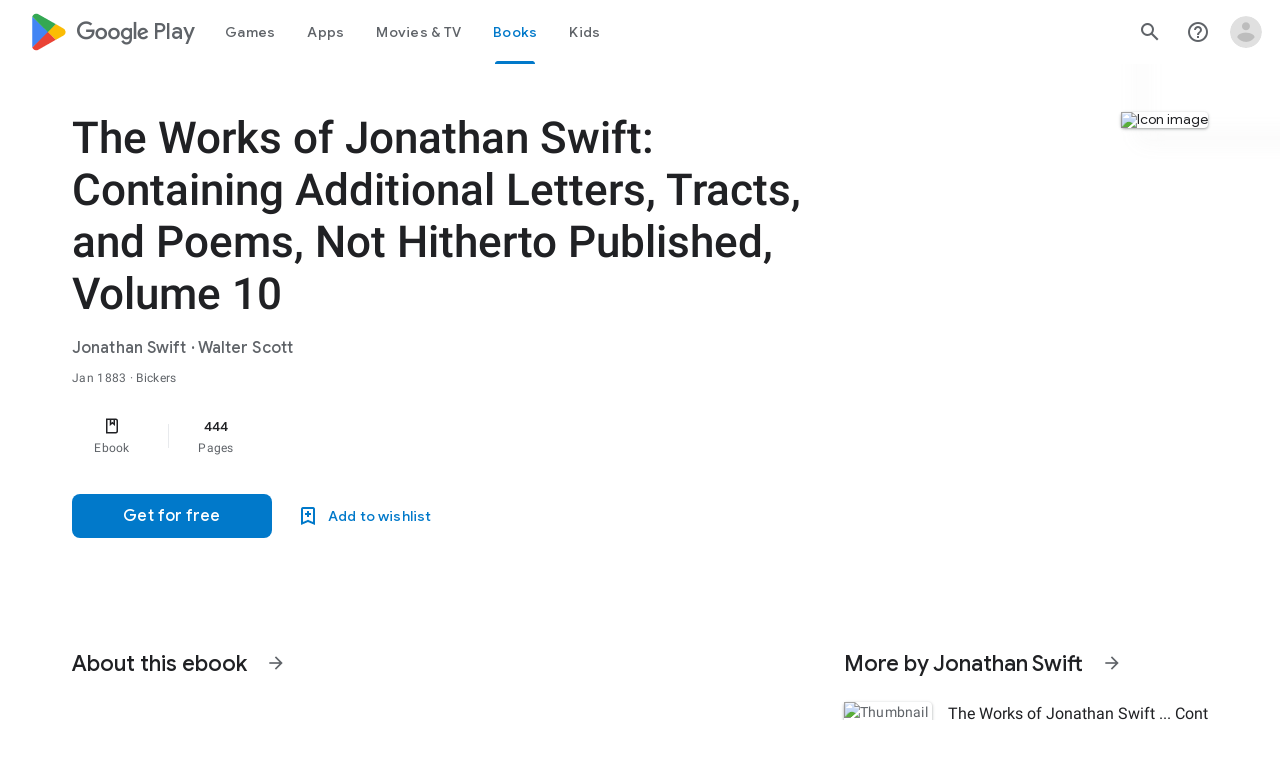

--- FILE ---
content_type: text/javascript; charset=UTF-8
request_url: https://www.gstatic.com/_/boq-play/_/js/k=boq-play.PlayStoreUi.en_US.Ae3awK4TYmA.2021.O/ck=boq-play.PlayStoreUi.9kB7SD1bHDc.L.B1.O/am=GxZ3gD3vDwAASTDg98R_2BY/d=1/exm=A7fCU,ArluEf,BBI74,BVgquf,EFQ78c,GkRiKb,IZT63,IcVnM,JNoxi,KUM7Z,LCkxpb,LEikZe,MI6k7c,MdUzUe,MpJwZc,NwH0H,O1Gjze,O6y8ed,OTA3Ae,PrPYRd,QIhFr,RMhBfe,RyvaUb,SdcwHb,SpsfSb,UUJqVe,Uas9Hd,Ulmmrd,V3dDOb,WO9ee,XVMNvd,Z5uLle,ZDZcre,ZwDk9d,_b,_tp,aW3pY,bKbduc,byfTOb,chfSwc,e5qFLc,gychg,hKSk3e,hc6Ubd,kjKdXe,lazG7b,lsjVmc,lwddkf,m9oV,mI3LFb,mdR7q,n73qwf,pYCIec,pjICDe,pw70Gc,qTnoBf,w9hDv,ws9Tlc,xQtZb,xUdipf,z5Gxfe,zbML3c,zr1jrb/excm=_b,_tp,bookdetailsview/ed=1/wt=2/ujg=1/rs=AB1caFVQ5Bw4ZhtxE5wa_JTEKSyv40rS4A/ee=EVNhjf:pw70Gc;EmZ2Bf:zr1jrb;Hs0fpd:jLUKge;JsbNhc:Xd8iUd;K5nYTd:ZDZcre;LBgRLc:SdcwHb;Me32dd:MEeYgc;NJ1rfe:qTnoBf;NPKaK:SdcwHb;NSEoX:lazG7b;Pjplud:EEDORb;QGR0gd:Mlhmy;Rdd4dc:WXw8B;SNUn3:ZwDk9d;ScI3Yc:e7Hzgb;Uvc8o:VDovNc;YIZmRd:A1yn5d;a56pNe:JEfCwb;cEt90b:ws9Tlc;d0xV3b:KoEHyd;dIoSBb:SpsfSb;dowIGb:ebZ3mb;eBAeSb:zbML3c;iFQyKf:QIhFr;ikbPFc:UfnShf;lOO0Vd:OTA3Ae;nAu0tf:z5Gxfe;oGtAuc:sOXFj;pXdRYb:MdUzUe;qQEoOc:KUM7Z;qafBPd:yDVVkb;qddgKe:xQtZb;sgjhQc:bQAegc;wR5FRb:O1Gjze;wZnI8b:Oh9t6d;xqZiqf:BBI74;yEQyxe:TLjaTd;yxTchf:KUM7Z;zxnPse:GkRiKb/dti=1/m=vNKqzc,fI4Vwc,sJhETb,JWUKXe,t1sulf,JH2zc,tBvKNb,soHxf,IJGqxf,wg1P6b,ywOR5c,PHUIyb,BfdUQc,oEJvKc,indMcf,ZU3blf,NkbkFd,zBPctc,rmQtme,nKuFpb,tKHFxf,rpbmN
body_size: 77727
content:
"use strict";_F_installCss(".G1zzid{border-color:rgb(232,234,237);border-bottom:1px solid;display:grid;grid-template-columns:repeat(2,1fr);margin-bottom:24px;padding-bottom:20px}.G1zzid:not(:disabled){border-color:rgb(232,234,237)}.P9KVBf .G1zzid{border-color:rgb(60,64,67)}.P9KVBf .G1zzid:not(:disabled){border-color:rgb(60,64,67)}.PdF49b{grid-column:span 2}.r7tDJb{border-color:rgb(232,234,237);border-top:1px solid;margin-top:24px;width:100%}.r7tDJb:not(:disabled){border-color:rgb(232,234,237)}.P9KVBf .r7tDJb{border-color:rgb(60,64,67)}.P9KVBf .r7tDJb:not(:disabled){border-color:rgb(60,64,67)}.sMUprd{flex-basis:50%;margin-top:24px}.q078ud{color:rgb(32,33,36);fill:rgb(32,33,36);stop-color:rgb(32,33,36);font-family:\"Google Sans\",Roboto,Arial,sans-serif;line-height:1.25rem;font-size:.875rem;letter-spacing:.0178571429em;font-weight:500}.q078ud:not(:disabled){color:rgb(32,33,36)}.P9KVBf .q078ud{color:rgb(232,234,237);fill:rgb(232,234,237);stop-color:rgb(232,234,237)}.P9KVBf .q078ud:not(:disabled){color:rgb(232,234,237)}.reAt0{color:rgb(95,99,104);fill:rgb(95,99,104);stop-color:rgb(95,99,104);font-size:.875rem;font-weight:400;letter-spacing:.0178571429em;line-height:1.25rem;margin-top:3px}.reAt0:not(:disabled){color:rgb(95,99,104)}.P9KVBf .reAt0{color:rgb(154,160,166);fill:rgb(154,160,166);stop-color:rgb(154,160,166)}.P9KVBf .reAt0:not(:disabled){color:rgb(154,160,166)}.sMUprd:nth-child(odd){padding-right:8px}.XCWUge{border-color:rgb(232,234,237);border-top:1px solid;margin-top:24px;padding-top:24px}.XCWUge:not(:disabled){border-color:rgb(232,234,237)}.P9KVBf .XCWUge{border-color:rgb(60,64,67)}.P9KVBf .XCWUge:not(:disabled){border-color:rgb(60,64,67)}.Fx1lse{text-align:center}.k8Lt0 .jy7Abe{position:absolute;left:50%;top:50%;transform:translate(-50%,-50%)}.odk6He{display:grid;grid-template-columns:auto}.RHo1pe{padding:15px 0}.RHo1pe:not(:first-child){border-color:rgb(232,234,237);border-top:1px solid}.RHo1pe:not(:first-child):not(:disabled){border-color:rgb(232,234,237)}.P9KVBf .RHo1pe:not(:first-child){border-color:rgb(60,64,67)}.P9KVBf .RHo1pe:not(:first-child):not(:disabled){border-color:rgb(60,64,67)}.RbQjz{align-items:center;display:flex;flex-direction:column;justify-content:center;padding-top:15px;font-size:1.15rem}.nitQ6d{display:none}@media (max-height:732px){.vFondc .VfPpkd-P5QLlc{max-height:calc(100% - 32px)}}@media (min-height:732px){.vFondc .VfPpkd-P5QLlc{max-height:700px}}@media (-ms-high-contrast:active) and (min-height:732px),(-ms-high-contrast:none) and (min-height:732px){.vFondc .VfPpkd-wzTsW{align-items:stretch;height:auto}}.xoKNSc{margin:0 -24px;padding:0 40px}.Ud1OW{background-color:#e9f0fe}sentinel{}");
this.default_PlayStoreUi=this.default_PlayStoreUi||{};(function(_){var window=this;
try{
_.tGa=_.x("vNKqzc",[_.Il]);
_.r("vNKqzc");
var yRc=class extends _.jv{static Na(){return{service:{view:_.LL}}}constructor(a){super();this.Dd=a.service.view}H(a){(a=a.event.target)&&(a=a.getAttribute("href"))&&_.JL(this.Dd,a)}};yRc.prototype.$wa$fAsfBd=function(){return this.H};_.qv(_.tGa,yRc);
_.u();
_.r("NJ1rfe");
_.yt=new _.Gk(_.Fm);
_.u();
var csb,dsb,esb;_.asb=function(a,b,c){if(b instanceof _.gg)c=b.height,b=b.width;else if(c==void 0)throw Error("Za");a.style.width=_.on(b,!0);a.style.height=_.on(c,!0)};_.bsb=function(a){a.H!=0&&a.Ba()};csb=function(a,b){a.wa||(a.wa=_.Gv(a).measure(function(d){const e=_.nn(d.event,this.O);_.hh(this.O,_.oN,{ef:e,inputMode:this.H,event:d.event})}).yf().Lb());const c=new _.Cv;c.event=b;a.wa(c)};
dsb=function(a){a.ka&&(_.za(a.ka,function(b){_.fh(b)}),a.ka=null);a.na&&(_.za(a.na,function(b){_.gl(b)}),a.na=null)};
esb=function(a,b){a.qa||(a.qa=_.Gv(a).measure(function(d){if(d.Vx){let e;d.Vx.changedTouches?(e=this.O.ownerDocument.createEvent("MouseEvent"),e.initMouseEvent("mouseup",!0,!0,d.Vx.view,1,0,0,d.Vx.changedTouches[0].clientX,d.Vx.changedTouches[0].clientY,!1,!1,!1,!1,0,null)):e=d.Vx;d.ef=_.nn(e,this.O)}_.hh(this.O,_.pN,{ef:d.ef,inputMode:d.inputMode,Nna:!d.Vx,event:d.Vx})}).yf().Lb());const c=new _.Cv;c.Vx=b;c.inputMode=a.H;a.qa(c)};
_.gsb=class{constructor(a){this.O=a;this.H=0;this.qa=this.wa=this.na=this.ka=null;this.Fa=!1}start(a,b,c){this.H=b;this.ka=[_.eh(this.O,"blur",this.Ba,this)];b==2&&(this.ka.push(_.eh(this.O,"touchmove",this.Sa,this)),this.ka.push(_.eh(this.O,"touchend",this.Ba,this)));if(b==1){const d=_.Sl(this.O.ownerDocument);this.na=[_.cl(d,"mousemove",this.Ma,void 0,this),_.cl(d,"mouseup",this.La,void 0,this),_.cl(this.O.ownerDocument.documentElement,"selectstart",this.Pa,void 0,this)]}_.hh(this.O,_.fsb,{ef:a,
inputMode:b,event:c})}Ma(a){a.preventDefault();csb(this,a)}Sa(a){this.Fa||a.event.cancelable===!1||a.event.preventDefault();csb(this,a.event)}La(a){a.preventDefault();dsb(this);esb(this,a);this.H=0}Pa(a){a.preventDefault()}Ba(a){a&&a.event.cancelable!==!1&&a.event.preventDefault();dsb(this);esb(this,a&&a.event);this.H=0}};_.fsb="qUuEUd";_.oN="j9grLe";_.pN="HUObcd";
_.r("RAnnUd");
var rN,jsb,isb,lsb,ksb;rN=function(a,b,c,d){if(b){a.Eb=b;d=null;const e=b.changedTouches&&b.changedTouches[0]||b.touches&&b.touches[0];e?d=new _.fg(e.clientX,e.clientY):b.clientX!==void 0&&(d=new _.fg(b.clientX,b.clientY));d&&(a.qa=b,a.rc=d,a.ub===null||c)&&(a.ub=d)}else a.qa=null,a.ub=null,a.rc=null,d||(a.Eb=null)};jsb=function(a){isb(a);const b=a.getWindow();a.Fc=[_.cl(b,"mouseup",()=>{isb(a);a.ob()})]};isb=function(a){if(a.Fc){for(const b of a.Fc)_.gl(b);a.Fc=null}};
lsb=function(a){a.ug();a.Bd==="HOLDING"||a.Bd==="ACTIVE_HOLDING"?ksb(a):a.Bd==="TOUCH_DELAY"&&(a.Bd="RELEASING",a.Mc(),ksb(a),rN(a,null));rN(a,null)};ksb=function(a){a.Bd="WAITING_FOR_MOUSE_CLICK";_.hl(a.lu,500,a)};
_.sN=class extends _.gv{constructor(){super();this.ka=!1;this.Eb=null;this.valid=!0;this.Wa=this.Cb=this.focused=!1;this.label=this.Jc=this.qa=this.rc=this.ub=null;this.Sa=!1;this.Kf=0;this.xc=!0;this.Fc=null;this.Bl=_.Xe(_.Yrb);this.Bd="INACTIVE";this.Ff=new _.fg(0,0);this.Ba=_.Gv(this).Qb(function(){this.Vb()}).yf().Lb()}Cl(){return!1}ae(){return this.Vc()}Vc(){return!!this.oa().el().disabled}ld(){return!this.ae()}Jd(a){this.oa().el().disabled=a;this.Tf()}Zf(a){this.Jd(!a)}Tf(){_.Gv(this).Qb(function(){this.label||
(this.label=this.oa().Kb("id")?(new _.rn(this.ee().body)).find(`[for="${this.oa().Kb("id")}"]`):new _.qn([]));_.Kr(this.label,"RDPZE",this.Vc())}).yf().Lb()()}Vk(){return this.ka}ag(a){this.ka!==a&&(this.ka=a,this.Ba())}Jk(){return this.Eb}yg(){return this.valid}Xq(a){this.valid!==a&&(this.valid=a,_.un(this.oa(),"aria-invalid",!a))}kf(){return this.focused&&_.nN}fj(){return this.Bl.enabled?_.nN:!0}Fm(){return this.Cb}kp(){return this.Wa}Pd(){rN(this,null,void 0,!0);this.Mc();this.Cc();this.Bd="INACTIVE";
this.Eb=null}Ym(){return!1}jn(a){_.nN=!1;if(this.Bd==="WAITING_FOR_MOUSE_CLICK")return!0;this.Sa=!1;if(!this.Vc()&&this.Bd==="INACTIVE"){a=a.event;const b=a.altKey||a.ctrlKey||a.shiftKey||a.metaKey;a.which!==1||this.Ym()&&b||(this.Jc=a,this.Bd="WAITING_FOR_MOUSE_CLICK",rN(this,a),this.Mc(),jsb(this),this.Sa=!0)}return!1}Nt(){return this.Bd==="WAITING_FOR_MOUSE_CLICK"?(isb(this),!0):!1}Ma(){this.Cb=!0;return!1}Pa(a){this.Cb=!1;rN(this,a.event);this.ka&&this.Cc(!0);return!1}Wh(a){_.nN=!1;a=a.event;
this.Vc()||this.ka||this.Bd!=="INACTIVE"||!a.touches||a.touches.length!==1||(this.Bd="TOUCH_DELAY",this.Jc=a,this.Wa=!0,rN(this,a,!0),this.xc=!1,window.performance?.now&&(this.Kf=window.performance.now()),_.hl(this.Of,75,this),_.Gv(this).measure(function(){this.Ff=_.mn(this.oa().el())}).yf().Lb()());return!1}ik(a){rN(this,a.event);this.xc||window.performance.now()-this.Kf>=75&&this.Of();_.Gv(this).measure(this.ug).yf().Lb()();return!1}Im(){this.Wa=!1;lsb(this);return!1}Aj(){this.Wa=!1;this.ob();return!1}click(a){if(this.Bd===
"WAITING_FOR_MOUSE_CLICK")return this.Cc(),this.Bd="INACTIVE",this.Sa=!1;a=this.Tg(a);this.Vc()||this.ka||this.Bd!=="INACTIVE"||!a||this.Pd();return this.Sa=!1}Ik(a){if(this.Ym())return!0;this.Eb=a.event;return this.click(a)}Tg(a){return!a.event.initMouseEvent||!this.Sa}focus(){this.focused=!0;this.Ba();this.trigger("AHmuwe");return!1}blur(){const a=!_.Ki||!_.wh&&!_.Hh.WD;this.Bd==="TOUCH_DELAY"||!a&&this.Bd==="WAITING_FOR_MOUSE_CLICK"||(this.Sa=this.focused=!1,_.hl(this.ob,5,this),this.trigger("O22p3e"));
return!1}contextmenu(){this.ob();return!1}Of(){this.xc||(this.xc=!0,this.Bd==="TOUCH_DELAY"&&(_.hl(this.dg,180,this),this.Bd="ACTIVE_HOLDING",this.Mc()))}dg(){this.Bd==="ACTIVE_HOLDING"&&(this.Bd="HOLDING",this.Jc&&(this.Jc=null))}lu(){this.Bd==="WAITING_FOR_MOUSE_CLICK"&&this.ob()}ob(){this.Bd==="TOUCH_DELAY"?this.Bd="INACTIVE":this.Bd!=="INACTIVE"&&(this.Bd="INACTIVE",this.Cc(!0));this.Ba()}Pj(){const a=this.oa().el();return this.qa?_.nn(this.qa,a):new _.fg(a.clientWidth/2,a.clientHeight/2)}zm(){return this.qa}Ug(){return!!this.qa&&
!!window.TouchEvent&&this.qa instanceof TouchEvent}xm(a){return _.nn(a.event,this.oa().el())}Mc(){this.ag(!0)}Cc(a,b){this.ag(!1);a||this.trigger("JIbuQc",b)}Th(){this.ag(!0)}Gi(){this.ag(!1)}Vb(){}om(){return null}Lh(){lsb(this)}ug(){if((this.Ug()&&this.ub&&this.rc?_.qN(this.rc,this.ub):_.qN(_.mn(this.oa().el()),this.Ff))>_.hsb)switch(this.Bd){case "TOUCH_DELAY":this.Bd="INACTIVE";break;case "ACTIVE_HOLDING":case "HOLDING":this.Bd="INACTIVE",this.Cc(!0)}}};_.sN.prototype.$wa$Hp74Ud=function(){return this.Lh};
_.sN.prototype.$wa$TWkaKc=function(){return this.om};_.sN.prototype.$wa$Mlp4Hf=function(){return this.Vb};_.sN.prototype.$wa$mQiROb=function(){return this.Gi};_.sN.prototype.$wa$BIGU4d=function(){return this.Th};_.sN.prototype.$wa$jz8gV=function(){return this.Mc};_.sN.prototype.$wa$uhhy1=function(){return this.xm};_.sN.prototype.$wa$t9Gapd=function(){return this.Ug};_.sN.prototype.$wa$N1hOyf=function(){return this.zm};_.sN.prototype.$wa$kgcjFf=function(){return this.Pj};
_.sN.prototype.$wa$mg9Pef=function(){return this.contextmenu};_.sN.prototype.$wa$O22p3e=function(){return this.blur};_.sN.prototype.$wa$AHmuwe=function(){return this.focus};_.sN.prototype.$wa$CUGPDc=function(){return this.Tg};_.sN.prototype.$wa$vhIIDb=function(){return this.Ik};_.sN.prototype.$wa$cOuCgd=function(){return this.click};_.sN.prototype.$wa$JMtRjd=function(){return this.Aj};_.sN.prototype.$wa$yfqBxc=function(){return this.Im};_.sN.prototype.$wa$FwuNnf=function(){return this.ik};
_.sN.prototype.$wa$p6p2H=function(){return this.Wh};_.sN.prototype.$wa$JywGue=function(){return this.Pa};_.sN.prototype.$wa$tfO1Yc=function(){return this.Ma};_.sN.prototype.$wa$lbsD7e=function(){return this.Nt};_.sN.prototype.$wa$UX7yZ=function(){return this.jn};_.sN.prototype.$wa$QU9ABe=function(){return this.Ym};_.sN.prototype.$wa$dReUsb=function(){return this.Pd};_.sN.prototype.$wa$TbSmRe=function(){return this.kp};_.sN.prototype.$wa$CVWi4d=function(){return this.Fm};
_.sN.prototype.$wa$GrxScd=function(){return this.fj};_.sN.prototype.$wa$u3bW4e=function(){return this.kf};_.sN.prototype.$wa$If42bb=function(){return this.yg};_.sN.prototype.$wa$qEYSde=function(){return this.Jk};_.sN.prototype.$wa$y7OZL=function(){return this.Vk};_.sN.prototype.$wa$varnkb=function(){return this.Tf};_.sN.prototype.$wa$yXgmRe=function(){return this.ld};_.sN.prototype.$wa$qezFbc=function(){return this.Vc};_.sN.prototype.$wa$RDPZE=function(){return this.ae};
_.sN.prototype.$wa$V5VDZb=function(){return this.Cl};
_.u();
_.ru=_.x("i5dxUd",[]);_.we(_.ru);
/*

 Copyright 2016 Google Inc.

 Permission is hereby granted, free of charge, to any person obtaining a copy
 of this software and associated documentation files (the "Software"), to deal
 in the Software without restriction, including without limitation the rights
 to use, copy, modify, merge, publish, distribute, sublicense, and/or sell
 copies of the Software, and to permit persons to whom the Software is
 furnished to do so, subject to the following conditions:

 The above copyright notice and this permission notice shall be included in
 all copies or substantial portions of the Software.

 THE SOFTWARE IS PROVIDED "AS IS", WITHOUT WARRANTY OF ANY KIND, EXPRESS OR
 IMPLIED, INCLUDING BUT NOT LIMITED TO THE WARRANTIES OF MERCHANTABILITY,
 FITNESS FOR A PARTICULAR PURPOSE AND NONINFRINGEMENT. IN NO EVENT SHALL THE
 AUTHORS OR COPYRIGHT HOLDERS BE LIABLE FOR ANY CLAIM, DAMAGES OR OTHER
 LIABILITY, WHETHER IN AN ACTION OF CONTRACT, TORT OR OTHERWISE, ARISING FROM,
 OUT OF OR IN CONNECTION WITH THE SOFTWARE OR THE USE OR OTHER DEALINGS IN
 THE SOFTWARE.
*/
_.Xpb=class{static get Lk(){return{}}static get H(){return{}}static get ka(){return{}}static get O(){return{}}constructor(a={}){this.H=a}init(){}destroy(){}};
_.r("i5dxUd");
/*

 Copyright 2019 Google Inc.

 Permission is hereby granted, free of charge, to any person obtaining a copy
 of this software and associated documentation files (the "Software"), to deal
 in the Software without restriction, including without limitation the rights
 to use, copy, modify, merge, publish, distribute, sublicense, and/or sell
 copies of the Software, and to permit persons to whom the Software is
 furnished to do so, subject to the following conditions:

 The above copyright notice and this permission notice shall be included in
 all copies or substantial portions of the Software.

 THE SOFTWARE IS PROVIDED "AS IS", WITHOUT WARRANTY OF ANY KIND, EXPRESS OR
 IMPLIED, INCLUDING BUT NOT LIMITED TO THE WARRANTIES OF MERCHANTABILITY,
 FITNESS FOR A PARTICULAR PURPOSE AND NONINFRINGEMENT. IN NO EVENT SHALL THE
 AUTHORS OR COPYRIGHT HOLDERS BE LIABLE FOR ANY CLAIM, DAMAGES OR OTHER
 LIABILITY, WHETHER IN AN ACTION OF CONTRACT, TORT OR OTHERWISE, ARISING FROM,
 OUT OF OR IN CONNECTION WITH THE SOFTWARE OR THE USE OR OTHER DEALINGS IN
 THE SOFTWARE.
*/
var Ypb=function(a=window){let b=!1;try{const c={get passive(){b=!0;return!1}},d=()=>{};a.document.addEventListener("test",d,c);a.document.removeEventListener("test",d,c)}catch(c){b=!1}return b},$pb=function(){var a=window.CSS;if(typeof Zpb==="boolean")return Zpb;if(!a||typeof a.supports!=="function")return!1;var b=a.supports("--css-vars","yes");a=a.supports("(--css-vars: yes)")&&a.supports("color","#00000000");return Zpb=b=b||a};var aqb,bqb;aqb={oW:"mdc-ripple-upgraded--background-focused",EN:"mdc-ripple-upgraded--foreground-activation",FN:"mdc-ripple-upgraded--foreground-deactivation",XW:"mdc-ripple-upgraded",iO:"mdc-ripple-upgraded--unbounded"};bqb={O4:"--mdc-ripple-fg-scale",P4:"--mdc-ripple-fg-size",Q4:"--mdc-ripple-fg-translate-end",R4:"--mdc-ripple-fg-translate-start",S4:"--mdc-ripple-left",T4:"--mdc-ripple-top"};_.cqb={tW:225,I3:150,O3:.6,m4:10,I4:300};var Zpb;var dqb=["touchstart","pointerdown","mousedown","keydown"],eqb=["touchend","pointerup","mouseup","contextmenu"],fqb=[],gqb=function(){return{FO:void 0,g_:!1,Kx:!1,zS:!1,cW:!1,yB:!1}},iqb=function(a){const b=rM.Lk.FN,c=a.ka.Kx;!a.ka.g_&&c||!a.Fa||(hqb(a),a.H.yb(b),a.wa=setTimeout(()=>{a.H.Bb(b)},_.cqb.I3))},mqb=function(a){const b=a.ka;if(b.Kx){var c={...b};b.zS?(requestAnimationFrame(()=>{jqb(a,c)}),kqb(a)):(lqb(a),requestAnimationFrame(()=>{a.ka.g_=!0;jqb(a,c);kqb(a)}))}},nqb=function(a,b){if(b){for(const c of dqb);
a.H.Ox()}},oqb=function(a){a.O=a.H.Kg();var b=Math.max(a.O.height,a.O.width);a.Sa=a.H.Ox()?b:Math.sqrt(Math.pow(a.O.width,2)+Math.pow(a.O.height,2))+rM.ka.m4;b=Math.floor(b*rM.ka.O3);a.H.Ox()&&b%2!==0?a.na=b-1:a.na=b;a.Pa=`${a.Sa/a.na}`;b=rM.H.S4;const c=rM.H.T4,d=rM.H.O4;a.H.By(rM.H.P4,`${a.na}px`);a.H.By(d,a.Pa);a.H.Ox()&&(a.La={left:Math.round(a.O.width/2-a.na/2),top:Math.round(a.O.height/2-a.na/2)},a.H.By(b,`${a.La.left}px`),a.H.By(c,`${a.La.top}px`))},pqb=function(a){const b=rM.H;Object.keys(b).forEach(c=>
{c.indexOf("VAR_")===0&&a.H.By(b[c],null)})},qqb=function(a){for(const b of dqb);a.H.Ox()},lqb=function(a){for(const b of eqb)a.H.HY(b,a.Ma)},tqb=function(a,b){if(!a.H.wh()){var c=a.ka;if(!c.Kx){var d=a.Wa;d&&b!==void 0&&d.type!==b.type||(c.Kx=!0,c.zS=b===void 0,c.FO=b,c.cW=c.zS?!1:b!==void 0&&(b.type==="mousedown"||b.type==="touchstart"||b.type==="pointerdown"),b!==void 0&&fqb.length>0&&fqb.some(e=>a.H.tY(e))?kqb(a):(b!==void 0&&(fqb.push(b.target),rqb(a,b)),c.yB=b!==void 0&&b.type==="keydown"?a.H.Xg():
!0,c.yB&&sqb(a),requestAnimationFrame(()=>{fqb=[];c.yB||b===void 0||b.key!==" "&&b.keyCode!==32||(c.yB=b!==void 0&&b.type==="keydown"?a.H.Xg():!0,c.yB&&sqb(a));c.yB||(a.ka=gqb())})))}}},rqb=function(a,b){if(b.type!=="keydown")for(const c of eqb)a.H.K1(c,a.Ma)},kqb=function(a){a.Wa=a.ka.FO;a.ka=gqb();setTimeout(()=>a.Wa=void 0,rM.ka.I4)},sqb=function(a){const b=rM.H.R4,c=rM.H.Q4,d=rM.Lk.FN,e=rM.Lk.EN,f=rM.ka.tW;oqb(a);let g="",h="";if(!a.H.Ox()){const {Pea:k,Q7:l}=uqb(a);g=`${k.x}px, ${k.y}px`;h=`${l.x}px, ${l.y}px`}a.H.By(b,
g);a.H.By(c,h);clearTimeout(a.qa);clearTimeout(a.wa);hqb(a);a.H.Bb(d);a.H.Kg();a.H.yb(e);a.qa=setTimeout(()=>{a.ob()},f)},uqb=function(a){var b=a.ka.FO;if(a.ka.cW){var c=a.H.a_(),d=a.H.Kg();if(b){var e=c.x+d.left;c=c.y+d.top;b.type==="touchstart"?(e=b.changedTouches[0].pageX-e,b=b.changedTouches[0].pageY-c):(e=b.pageX-e,b=b.pageY-c);b={x:e,y:b}}else b={x:0,y:0}}else b={x:a.O.width/2,y:a.O.height/2};b={x:b.x-a.na/2,y:b.y-a.na/2};return{Pea:b,Q7:{x:a.O.width/2-a.na/2,y:a.O.height/2-a.na/2}}},hqb=function(a){a.H.Bb(rM.Lk.EN);
a.Fa=!1;a.H.Kg()},jqb=function(a,{cW:b,yB:c}){(b||c)&&iqb(a)},rM=class extends _.Xpb{static get Lk(){return aqb}static get H(){return bqb}static get ka(){return _.cqb}static get O(){return{yb:()=>{},sP:()=>!0,Kg:()=>({top:0,right:0,bottom:0,left:0,width:0,height:0}),tY:()=>!0,HY:()=>{},x7:()=>{},y7:()=>{},a_:()=>({x:0,y:0}),Xg:()=>!0,wh:()=>!0,Ox:()=>!0,K1:()=>{},ada:()=>{},bda:()=>{},Bb:()=>{},By:()=>{}}}constructor(a){super({...rM.O,...a});this.Fa=!1;this.wa=this.qa=0;this.Pa="0";this.O={width:0,
height:0};this.Sa=this.Ba=this.na=0;this.La={left:0,top:0};this.ka=gqb();this.ob=()=>{this.Fa=!0;iqb(this)};this.Ma=()=>{mqb(this)}}init(){const a=this.H.sP();nqb(this,a);if(a){const b=rM.Lk.XW,c=rM.Lk.iO;requestAnimationFrame(()=>{this.H.yb(b);this.H.Ox()&&(this.H.yb(c),oqb(this))})}}destroy(){if(this.H.sP()){this.qa&&(clearTimeout(this.qa),this.qa=0,this.H.Bb(rM.Lk.EN));this.wa&&(clearTimeout(this.wa),this.wa=0,this.H.Bb(rM.Lk.FN));const a=rM.Lk.XW,b=rM.Lk.iO;requestAnimationFrame(()=>{this.H.Bb(a);
this.H.Bb(b);pqb(this)})}qqb(this);lqb(this)}Cj(a){tqb(this,a)}layout(){this.Ba&&cancelAnimationFrame(this.Ba);this.Ba=requestAnimationFrame(()=>{oqb(this);this.Ba=0})}};var vqb,wqb,xqb;vqb=rM.Lk;wqb={"mdc-ripple-upgraded":"VfPpkd-ksKsZd-mWPk3d","mdc-ripple-upgraded--unbounded":"VfPpkd-ksKsZd-mWPk3d-OWXEXe-ZNMTqd","mdc-ripple-upgraded--background-focused":"VfPpkd-ksKsZd-mWPk3d-OWXEXe-AHe6Kc-XpnDCe","mdc-ripple-upgraded--foreground-activation":"VfPpkd-ksKsZd-mWPk3d-OWXEXe-Tv8l5d-lJfZMc","mdc-ripple-upgraded--foreground-deactivation":"VfPpkd-ksKsZd-mWPk3d-OWXEXe-Tv8l5d-OmS1vf"};
xqb=function(a){const b=a.Zd(),c=a.Kg(),d=_.gh(b.el());return{sP:()=>$pb(),Ox:()=>a.ti(),Xg:()=>a.Xg(),wh:()=>a.wh(),yb:e=>b.yb(wqb[e]),Bb:e=>b.Bb(wqb[e]),tY:e=>b.el().contains(e),ada:()=>{},x7:()=>{},K1:(e,f)=>{d.documentElement.addEventListener(e,f,Ypb(window)?{passive:!0}:!1)},HY:(e,f)=>{d.documentElement.removeEventListener(e,f,Ypb(window)?{passive:!0}:!1)},bda:()=>{},y7:()=>{},By:(e,f)=>{b.Sb().style.setProperty(e,f)},Kg:()=>c,a_:()=>({x:window.pageXOffset,y:window.pageYOffset})}};
_.sM=function(a,b){if(!$pb())return null;const c=b.Zd().el();let d=a.H.get(c);d||(b=xqb(b),d=new rM(b),d.init(),a.H.set(c,d));return d};_.tM=function(a,b,c){if(b.Xg()&&$pb()){var d=b.Zd().el();(d=a.H.get(d))||(d=_.sM(a,b));c===null&&(c=void 0);d&&d.Cj(c)}};_.uM=function(a,b){b=b.Zd().el();(a=a.H.get(b))&&mqb(a)};_.vM=function(a,b,{fj:c}={fj:!0}){const d=b instanceof _.rn?b:b.Zd();c?d.yb(wqb[vqb.oW]):b instanceof _.rn||_.sM(a,b)};
_.wM=function(a,b){b=b instanceof _.rn?b:b.Zd();b.Bb(wqb[vqb.oW]);b=b.el();const c=a.H.get(b);c&&(c.destroy(),a.H.delete(b))};_.xM=class{constructor(){this.H=new Map}};_.Os(_.xM,_.ru);
_.u();
_.ZPa=_.x("JH2zc",[]);_.we(_.ZPa);
_.r("JH2zc");
_.FQb=class extends _.gv{constructor(){super();this.ka=this.oa().Zb("VfPpkd-AznF2e-uDEFge-OWXEXe-GN5I5c");this.content=this.Ua("bN97Pc")}Cj(a){if(this.ka||!a)this.oa().yb("VfPpkd-AznF2e-uDEFge-OWXEXe-auswjd");else{const b=this.H(),c=a.width/b.width;a=a.left-b.left;this.oa().yb("VfPpkd-AznF2e-uDEFge-OWXEXe-di8rgd-RCfa3e");this.content.Ob("transform",`translateX(${a}px) scaleX(${c})`);this.H();this.oa().Bb("VfPpkd-AznF2e-uDEFge-OWXEXe-di8rgd-RCfa3e");this.oa().yb("VfPpkd-AznF2e-uDEFge-OWXEXe-auswjd");
this.content.Ob("transform","")}}H(){return this.content.el().getBoundingClientRect()}O(){this.oa().Bb("VfPpkd-AznF2e-uDEFge-OWXEXe-auswjd")}};_.FQb.prototype.$wa$ZpywWb=function(){return this.O};_.FQb.prototype.$wa$fab5xd=function(){return this.H};_.rv(_.FQb,_.ZPa);
_.u();
_.mu=function(a,b){return _.lda(a,a,b)};
_.nu=_.mu("RAnnUd",[]);_.we(_.nu);
_.VPa=_.x("t1sulf",[_.nu]);_.we(_.VPa);
_.jN=function(a){a.getData("enableSkip").Wb(!1)&&_.Ag(a.el(),()=>!0)};
_.kN=function(a){return!a.getData("disableIdom").Wb(!1)&&!a.getData("enableSkip").Wb(!1)};_.lN=function(a){return a.getData("syncIdomState").Wb(!1)};
_.r("t1sulf");
var GQb=function(a,b,c,d,e){function f(h){return h.size()!==0||c.Va()?c.data.en&&!h.size()||h.size()>1:!0}if(!f(a.find(".VfPpkd-cfyjzb"))&&(a=a.find(".VfPpkd-cfyjzb"),!f(a)))if(c.jc()){var g=!!c.Va()?.toString();g?(a.size()?d.wi(a.el(),c.Va()):(d=d.Qc(c.Va()),b.before(d)),g&&!a.size()&&e()):(a.remove(),a.size()&&e())}else d.wi(a.el(),c.Va())};var HQb=function(a,b){a.kd=b},IQb=function(a){var b=a.oa().el();a={detail:{xV:a.oa().el().id}};_.hh(b,"ndQSrb",void 0,void 0,a)},JQb=function(a,b){_.Kr(a.na,"VfPpkd-jY41G-V67aGc",!!b);a.na.Tc(b)},JT=class extends _.sN{constructor(){super();this.zD=_.Xe(_.pv(_.FQb,"s3t1lf"));this.jd=_.Xe(_.xM);this.Tb=_.Xe(_.yt);this.O=this.Pc=!1;this.kd=!0;this.ek=this.Ua("ksKsZd");this.na=this.Ua("V67aGc");HQb(this,!this.getData("skipFocusOnActivate").Wb(!1));_.kN(this.oa())&&(this.Pc=_.lN(this.oa()),_.Ag(this.oa().el(),
(a,b)=>this.Oe(a,b)))}Oe(a,b){this.Pc&&(a=b.data.isActive,typeof a==="boolean"&&a!==this.isActive()&&a&&IQb(this));a=b.jc();a!==this.yc()&&JQb(this,a||"");GQb(this.oa(),_.uv(this,"V67aGc"),b,this.Tb,()=>{this.wa()});a=!1;b.data.en&&!this.oa().Zb("VfPpkd-AznF2e-OWXEXe-eu7FSc")?(this.oa().yb("VfPpkd-AznF2e-OWXEXe-eu7FSc"),a=!0):!b.data.en&&this.oa().Zb("VfPpkd-AznF2e-OWXEXe-eu7FSc")&&(this.oa().Bb("VfPpkd-AznF2e-OWXEXe-eu7FSc"),a=!0);a&&this.wa();return!0}yc(){return this.na.tc()}isActive(){return this.oa().Zb("VfPpkd-AznF2e-OWXEXe-auswjd")}Cj(a){this.oa().yb("VfPpkd-AznF2e-OWXEXe-auswjd");
this.oa().el().setAttribute("aria-selected","true");this.oa().el().setAttribute("tabindex","0");this.zD.Cj(a);a=this.oa().el()===document.activeElement;this.kd&&!a&&this.oa().focus()}La(){this.oa().Bb("VfPpkd-AznF2e-OWXEXe-auswjd");this.oa().el().setAttribute("aria-selected","false");this.oa().el().setAttribute("tabindex","-1");this.zD.O()}Fa(){return this.zD.H()}H(){const a=this.oa().Sb().offsetWidth,b=this.oa().Sb().offsetLeft;return{ew:b,fw:b+a}}getId(){return this.oa().el().id}Mb(){this.oa().focus()}Zd(){return this.oa()}Xg(){return this.ka}wh(){return this.Vc()}ti(){return!1}Kg(){return this.ek.el().getBoundingClientRect()}click(a){IQb(this);
return super.click(a)}focus(a){a=super.focus(a);_.sM(this.jd,this);_.vM(this.jd,this,{fj:super.fj()});return a}blur(a){_.wM(this.jd,this);return super.blur(a)}jn(a){this.O=!0;return super.jn(a)}Wh(a){this.O=!0;return super.Wh(a)}Mc(){super.Mc();this.O&&(this.O=!1,_.tM(this.jd,this,this.qa))}Cc(a){_.uM(this.jd,this);super.Cc(a)}wa(){_.wM(this.jd,this);this.kf()?_.vM(this.jd,this,{fj:this.fj()}):_.sM(this.jd,this)}};JT.prototype.$wa$Mkz1i=function(){return this.wa};JT.prototype.$wa$jz8gV=function(){return this.Mc};
JT.prototype.$wa$p6p2H=function(){return this.Wh};JT.prototype.$wa$UX7yZ=function(){return this.jn};JT.prototype.$wa$O22p3e=function(){return this.blur};JT.prototype.$wa$AHmuwe=function(){return this.focus};JT.prototype.$wa$cOuCgd=function(){return this.click};JT.prototype.$wa$ek3GPb=function(){return this.Kg};JT.prototype.$wa$ZMyDuc=function(){return this.ti};JT.prototype.$wa$VMu6Hb=function(){return this.wh};JT.prototype.$wa$fkGEZ=function(){return this.Xg};JT.prototype.$wa$mlK5wb=function(){return this.Zd};
JT.prototype.$wa$Hmewsd=function(){return this.Mb};JT.prototype.$wa$pTuYge=function(){return this.getId};JT.prototype.$wa$VcWJGf=function(){return this.H};JT.prototype.$wa$ZgZz8b=function(){return this.Fa};JT.prototype.$wa$ZpywWb=function(){return this.La};JT.prototype.$wa$qs41qe=function(){return this.isActive};JT.prototype.$wa$TRoYe=function(){return this.yc};_.rv(JT,_.VPa);
_.u();
_.WPa=_.x("VNcg1e",[_.El]);
_.r("VNcg1e");
_.KQb=class extends _.Qs{static Na(){return{tb:{soy:_.Lt}}}constructor(a){super();this.H=null;this.Cd=a.tb.soy}};_.Ms(_.WPa,_.KQb);
_.u();
_.XPa=_.x("JWUKXe",[_.WPa]);
/*

 Copyright 2018 Google Inc.

 Permission is hereby granted, free of charge, to any person obtaining a copy
 of this software and associated documentation files (the "Software"), to deal
 in the Software without restriction, including without limitation the rights
 to use, copy, modify, merge, publish, distribute, sublicense, and/or sell
 copies of the Software, and to permit persons to whom the Software is
 furnished to do so, subject to the following conditions:

 The above copyright notice and this permission notice shall be included in
 all copies or substantial portions of the Software.

 THE SOFTWARE IS PROVIDED "AS IS", WITHOUT WARRANTY OF ANY KIND, EXPRESS OR
 IMPLIED, INCLUDING BUT NOT LIMITED TO THE WARRANTIES OF MERCHANTABILITY,
 FITNESS FOR A PARTICULAR PURPOSE AND NONINFRINGEMENT. IN NO EVENT SHALL THE
 AUTHORS OR COPYRIGHT HOLDERS BE LIABLE FOR ANY CLAIM, DAMAGES OR OTHER
 LIABILITY, WHETHER IN AN ACTION OF CONTRACT, TORT OR OTHERWISE, ARISING FROM,
 OUT OF OR IN CONNECTION WITH THE SOFTWARE OR THE USE OR OTHER DEALINGS IN
 THE SOFTWARE.
*/
_.Vpb=function(a,b){return(a.matches||a.webkitMatchesSelector||a.msMatchesSelector).call(a,b)};
var kQb=class{constructor(a,b){this.H=a;this.wa=b}};var lQb,mQb;lQb=function(a){return{left:0,right:a.wa.Sb().offsetWidth-a.H.Sb().offsetWidth}};mQb=function(a,b){a=lQb(a);return Math.min(Math.max(a.left,b),a.right)};_.nQb=class extends kQb{ka(){const a=this.H.el().scrollLeft,{right:b}=lQb(this);return Math.round(b-a)}qa(a){const b=lQb(this),c=this.H.el().scrollLeft;a=mQb(this,b.right-a);return{Er:a,hq:a-c}}na(a){const b=this.H.el().scrollLeft;a=mQb(this,b-a);return{Er:a,hq:a-b}}O(a){return a}};var oQb;oQb=function(a,b){return Math.max(Math.min(0,b),a.H.Sb().offsetWidth-a.wa.Sb().offsetWidth)};_.pQb=class extends kQb{ka(a){const b=this.H.el().scrollLeft;return Math.round(a-b)}qa(a){const b=this.H.el().scrollLeft;a=oQb(this,-a);return{Er:a,hq:a-b}}na(a){const b=this.H.el().scrollLeft;a=oQb(this,b-a);return{Er:a,hq:a-b}}O(a,b){return a-b}};var qQb;qQb=function(a,b){return Math.min(Math.max(0,b),a.wa.Sb().offsetWidth-a.H.Sb().offsetWidth)};_.rQb=class extends kQb{ka(a){const b=this.H.el().scrollLeft;return Math.round(b-a)}qa(a){const b=this.H.el().scrollLeft;a=qQb(this,a);return{Er:a,hq:b-a}}na(a){const b=this.H.el().scrollLeft;a=qQb(this,b+a);return{Er:a,hq:b-a}}O(a,b){return a+b}};
_.r("JWUKXe");
var LQb=function(){return(0,_.N)('<div class="'+_.R("VfPpkd-AznF2e-OFz35")+'"></div>')};var MQb,OQb;MQb=function(a){a=_.hn(a.content.el(),"transform");if(a==="none")return 0;a=/\((.+?)\)/.exec(a);if(!a)return 0;[,,,,a]=a[1].split(",");return parseFloat(a)};OQb=function(a){a.O=!1;var b=MQb(a);const c=a.area.el().scrollLeft;b=a.an()?_.NQb(a).O(c,b):c-b;a.oa().Bb("VfPpkd-AznF2e-vzJc7b-OWXEXe-oT9UPb");a.content.Ob("transform","translateX(0px)");a.area.el().scrollLeft=b};
_.NQb=function(a){if(!a.na){{var b=a.area.el().scrollLeft;a.area.el().scrollLeft=b-1;const e=a.area.el().scrollLeft;if(e<0)a.area.el().scrollLeft=b,b=new _.pQb(a.area,a.content);else{var c=a.area.el().getBoundingClientRect(),d=a.content.el().getBoundingClientRect();c=Math.round(d.right-c.right);a.area.el().scrollLeft=b;b=c===e?new _.rQb(a.area,a.content):new _.nQb(a.area,a.content)}}a.na=b}return a.na};_.PQb=function(a,b){return Math.min(Math.max(0,b),a.content.Sb().offsetWidth-a.area.Sb().offsetWidth)};
_.KT=class extends _.jv{static Na(){return{service:{ifa:_.KQb}}}constructor(a){super();this.O=!1;this.window=this.getWindow();this.Ba=a.service.ifa;this.area=this.Ua("vJ7A6b");this.content=this.Ua("bN97Pc");a=this.Ba;if(typeof a.H==="number")a=a.H;else{var b=a.Cd.Qc(LQb);b=new _.rn(b);(new _.rn(document.documentElement)).append(b);var c=b.Sb().offsetHeight-b.Sb().clientHeight;b.remove();a=a.H=c}this.area.Ob("margin-bottom",String(-a)+"px");this.area.yb("VfPpkd-AznF2e-LUERP-vJ7A6b-OWXEXe-XuHpsb");
_.Bh(this,new _.PP(this.area.el()))}H(){if(this.an()){var a=MQb(this);return _.NQb(this).ka(a)}a=MQb(this);return this.area.el().scrollLeft-a}ka(){return this.content.Sb().offsetWidth}scrollTo(a){if(this.an()){var b=_.NQb(this).qa(a);this.animate(b)}else b=this.H(),a=_.PQb(this,a),this.animate({Er:a,hq:a-b})}qa(){if(!this.O)return!0;OQb(this);return!0}wa(a){this.trigger("hICJmc",{EM:a.targetElement.Sb().scrollLeft,offsetWidth:a.targetElement.Sb().offsetWidth,Jda:a.targetElement.Sb().scrollWidth})}jl(a){a=
a.event.target;this.O&&_.Vpb(a,".mdc-tab-scroller__scroll-content")&&(this.O=!1,this.oa().Bb("VfPpkd-AznF2e-vzJc7b-OWXEXe-oT9UPb"))}animate(a){a.hq!==0&&(OQb(this),this.area.el().scrollLeft=a.Er,this.content.Ob("transform",`translateX(${a.hq}px)`),this.area.el().getBoundingClientRect(),this.window.requestAnimationFrame(()=>{this.oa().yb("VfPpkd-AznF2e-vzJc7b-OWXEXe-oT9UPb");this.content.Ob("transform","none")}),this.O=!0)}an(){return _.hn(this.content.el(),"direction")==="rtl"}};
_.KT.prototype.$wa$e204de=function(){return this.jl};_.KT.prototype.$wa$Y3U6Wb=function(){return this.wa};_.KT.prototype.$wa$PNXF5=function(){return this.qa};_.KT.prototype.$wa$Wxpo4e=function(){return this.ka};_.KT.prototype.$wa$AkCrjc=function(){return this.H};_.qv(_.XPa,_.KT);
_.u();
_.YPa=_.x("sJhETb",[_.XPa]);
_.r("sJhETb");
var QQb=function(a,b){if(a.an())return _.NQb(a).na(b);const c=a.H();a=_.PQb(a,b+c);return{Er:a,hq:a-c}};var LT=new Set;LT.add("ArrowLeft");LT.add("ArrowRight");LT.add("End");LT.add("Home");LT.add("Enter");LT.add(" ");var MT=new Map;MT.set(37,"ArrowLeft");MT.set(39,"ArrowRight");MT.set(35,"End");MT.set(36,"Home");MT.set(13,"Enter");MT.set(32," ");
var RQb=function(a){var b=_.So(a.oa().find(".VfPpkd-AznF2e"));b=Array.from(b).map((c,d)=>_.wi(a.ki(c),e=>{a.O[d]=e}));return new _.df(b)},SQb=function(a,b){const c=a.O.findIndex(e=>e.isActive());if(!(b>=0&&b<a.O.length)||b===c)return!1;let d;c!==-1&&(a.O[c].La(),d=a.O[c].Fa());a.O[b].Cj(d);a.scrollIntoView(b);return!0},TQb=function(a){return a.O.map(b=>b.oa().el())},NT=class extends _.jv{static Na(){return{controller:{jq:{jsname:"mAKh3e",ctor:_.KT}}}}constructor(a){super();this.O=[];this.lq=!1;this.jq=
a.controller.jq;this.lq=this.getData("useAutomaticActivation").Wb(!1);this.wf(RQb(this))}H(a){if(SQb(this,a)){var b=this.oa().el();_.hh(b,"lN8i5b",void 0,void 0,{detail:{index:a}})}}scrollIntoView(a){if(a>=0&&a<this.O.length)if(a===0)this.jq.scrollTo(0);else if(a===this.O.length-1)this.jq.scrollTo(this.jq.ka());else if(this.an()){var b=this.jq.H(),c=this.oa().Sb().offsetWidth,d=this.O[a].H(),e=this.jq.ka();var f=e-d.ew-c-b;d=e-d.fw-b;const g=f+d;f=f>0||g>0?a+1:d<0||g<0?a-1:-1;if(f>=0&&f<this.O.length){const {ew:h,
fw:k}=this.O[f].H();a=f>a?Math.max(e-k-b-c+36,0):Math.min(e-h-b-36,0);b=this.jq;a!==0&&b.animate(QQb(b,a))}}else if(b=this.jq.H(),c=this.oa().Sb().offsetWidth,f=this.O[a].H(),e=f.ew-b,f=f.fw-b-c,d=e+f,e=e<0||d<0?a-1:f>0||d>0?a+1:-1,e>=0&&e<this.O.length){const {ew:g,fw:h}=this.O[e].H();a=e<a?Math.min(h-b-36,0):Math.max(g-b-c+36,0);b=this.jq;a!==0&&b.animate(QQb(b,a))}}ka(){const a=this.jq.H()>0,b=this.jq.H()+this.oa().Sb().offsetWidth<this.jq.ka();return{left:a,right:b}}Ud(a){var b=a.event;a=LT.has(b.key)?
b.key:MT.get(b.keyCode);if(a===void 0)return!0;var c=a===" "||a==="Enter";c||b.preventDefault();if(this.lq&&c)return!0;b=this.ee().activeElement;b=TQb(this).indexOf(b);if(c)return this.H(b),!0;c=this.an();const d=this.O.length-1;b=a==="End"?d:a==="ArrowLeft"&&!c||a==="ArrowRight"&&c?b-1:a==="ArrowRight"&&!c||a==="ArrowLeft"&&c?b+1:0;b<0?b=d:b>d&&(b=0);a=b;this.O[a].Mb();this.scrollIntoView(a);this.lq&&this.H(a);return!0}wa(a){this.H(this.na(a.event.detail.xV))}na(a){for(let b=0;b<this.O.length;b++)if(this.O[b].getId()===
a)return b;return-1}qa(){return this.O.findIndex(a=>a.isActive())}Ba(a){return this.O[a]?.getId()}an(){return _.hn(this.oa().el(),"direction")==="rtl"}};NT.prototype.$wa$XE3qVc=function(){return this.qa};NT.prototype.$wa$ts7vde=function(){return this.wa};NT.prototype.$wa$I481le=function(){return this.Ud};NT.prototype.$wa$jKlRYe=function(){return this.ka};_.qv(_.YPa,NT);
_.u();
_.nIa=_.x("tBvKNb",[]);_.we(_.nIa);
_.r("tBvKNb");
_.IT=class extends _.gv{constructor(){super();this.Tb=_.Xe(_.yt);this.Pc=!1;_.kN(this.oa())&&(this.Pc=_.lN(this.oa()),_.Ag(this.oa().el(),(a,b)=>this.Oe(a,b)))}Oe(a,b){this.Pc&&(a=!!b.data.isActive,a!==this.isActive()&&(a?this.Cj():this.H()));a=this.oa().children().Rc(0);this.Tb.Qq(a.el(),b.zd());return!0}Cj(){_.sv(this.oa(),"tabPanelActive","true");this.oa().show()}H(){_.sv(this.oa(),"tabPanelActive","false");this.oa().Hd()}isActive(){return this.oa().getData("tabPanelActive").Wb(!1)}};
_.IT.prototype.$wa$qs41qe=function(){return this.isActive};_.IT.prototype.$wa$ZpywWb=function(){return this.H};_.IT.prototype.$wa$CGLD0d=function(){return this.Cj};_.rv(_.IT,_.nIa);
_.u();
_.oIa=_.x("fI4Vwc",[_.nIa]);
_.r("fI4Vwc");
var UQb;UQb=function(a){const b=_.To(a.oa(),".VfPpkd-AznF2e-ZMv3u").el();return _.wi(a.ki(b),c=>{a.O=c;return a.O})};
_.OT=class extends _.jv{static Na(){return{controllers:{hfa:{jsname:"PAiuue",ctor:_.IT}}}}constructor(a){super();this.ka=[];this.wf(UQb(this));this.ka=a.controllers.hfa;_.jN(this.oa())}H(a){this.O.H(a)}na(a){return this.O.na(a)}Ba(a){return this.O.Ba(a)}qa(){return this.O.qa()}wa(a){a=a.event.detail.index;const b=this.Ba(a);this.ka.forEach(c=>{c.H()});this.ka[a]?.Cj();this.trigger("efhmcb",{index:a,id:b})}};_.OT.prototype.$wa$MhjYq=function(){return this.wa};_.OT.prototype.$wa$XE3qVc=function(){return this.qa};
_.qv(_.oIa,_.OT);
_.u();
_.av=_.x("P8eaqc",[]);_.we(_.av);
var Mrb;_.hN=function(a,b,c){const d=new Set(b?b.split(" "):[]),e=new Set(c?c.split(" "):[]);b=[...e].filter(f=>!d.has(f));c=[...d].filter(f=>!e.has(f));for(const f of b)f&&a.yb(f);for(const f of c)f&&a.Bb(f)};
_.iN=function(a,b,{Go:c}={}){var d=new Map;const e=/([^ =]+)=(?:'([^']+)'|"([^"]+)")/g,f=b.matchAll(e);for(const h of f)d.set(h[1],_.Hk(h[2]??h[3]));b=b.replace(e,"").split(" ");for(var g of b)g&&d.set(g,"");for(const h of Array.from(a.el().attributes))g=h.name,Mrb.has(g)||c&&c.has(g)||d.has(g)||_.vn(a,g);for(const [h,k]of d)c=h,d=k,a.Kb(c)!==d&&_.un(a,c,d)};Mrb=new Set("jsname jscontroller jsaction class style id data-idom-class data-disable-idom".split(" "));
_.r("uu7UOe");
var Pvb;_.Nvb=function(a,b,c){a.yc!==null?(_.hN(a.oa(),a.yc,c),a.yc=null):_.hN(a.oa(),b,c)};_.Ovb=function(a){var b=a.Fa();a=b?.getData("tooltipIsRich").Wb(!1);b=b?.getData("tooltipIsPersistent").Wb(!1);return{Rn:a,Tl:b}};Pvb=async function(a){if(!a.jh){a.Kd=!0;try{const {service:b}=await _.hf(a,{service:{Ag:_.av}});a.jh=b.Ag}catch(b){if(b instanceof _.Lda)return;throw b;}}return a.jh};
_.eO=class extends _.sN{constructor(){super();this.jd=_.Xe(_.xM);this.Kd=!1;this.yc=_.om(this.getData("idomClass"));_.jN(this.oa())}Zd(){return this.oa()}Xg(){return this.ka}wh(){return this.Vc()}ti(){return this.oa().Zb("VfPpkd-Bz112c-LgbsSe")}Kg(){return(this.oa().Zb("VfPpkd-Bz112c-LgbsSe")?this.Ua("s3Eaab"):this.Zd()).el().getBoundingClientRect()}Mc(){super.Mc();_.tM(this.jd,this,this.qa)}Cc(a,b){super.Cc(a,b);_.uM(this.jd,this)}click(a){if(!this.Vc()&&this.ue()){const {Rn:b,Tl:c}=_.Ovb(this);
b&&c?this.kd():this.na(3)}return super.click(a)}focus(a){a=super.focus(a);_.vM(this.jd,this,{fj:super.fj()});super.kf()&&this.oa().yb("gmghec");this.ue()&&super.kf()&&this.O(2);return a}blur(a){_.wM(this.jd,this);this.oa().Bb("gmghec");this.ue()&&this.na(7,a.event);return super.blur(a)}Ma(a){this.ue()&&this.O(1);return super.Ma(a)}Pa(a){a=super.Pa(a);this.ue()&&this.na(1);return a}Wh(a){a=super.Wh(a);this.ue()&&this.O(5);return a}Im(a){a=super.Im(a);this.ue()&&this.na(5);return a}ue(){const a=this.Mb();
return a?a.tc().length>0:!1}Mb(){if(this.oa().getData("tooltipEnabled").Wb(!1)){var a=_.om(this.oa().getData("tooltipId"));!a&&this.oa().Kb("aria-describedby")&&(a=this.oa().Kb("aria-describedby"));a||(_.To(this.oa(),"[data-tooltip-id]").Df()?_.To(this.oa(),"[aria-describedby]").Df()||(a=_.To(this.oa(),"[aria-describedby]").Kb("aria-describedby")):a=_.To(this.oa(),"[data-tooltip-id]").getData("tooltipId").H(""));a=a||null}else a=null;return a?(a=this.ee().getElementById(a))?new _.rn(a):null:null}Fa(){const a=
this.oa();if(!a.el().isConnected||!this.oa().getData("tooltipEnabled").Wb(!1))return null;if(a.getData("tooltipId").We()||a.Kb("aria-describedby"))return a;let b=_.To(a,"[data-tooltip-id]");if(!b.Df())return b.first();b=_.To(a,"[aria-describedby]");return b.Df()?null:b.first()}Lm(){return this.oa().getData("isGm3Button").Wb(!1)}async O(a){const b=this.Fa();if(b&&b.el().isConnected){var c=await Pvb(this);c&&b.el().isConnected&&(a=c.O(b.el(),a))&&_.Bh(this,a)}}async na(a,b){const c=this.Fa();if(c&&
this.Kd){const d=await (this.jh??Pvb(this));d&&d.na(c.el(),a,b)}}async kd(){const a=this.Fa();if(a){const b=await Pvb(this);b&&a.el().isConnected&&b.Ma(a.el())}}async wa(){this.ue()&&this.jh&&this.jh.wa()}contextmenu(a){super.contextmenu(a);return!0}La(){_.wM(this.jd,this);this.kf()?_.vM(this.jd,this,{fj:this.fj()}):_.sM(this.jd,this)}};_.eO.prototype.$wa$Mkz1i=function(){return this.La};_.eO.prototype.$wa$mg9Pef=function(){return this.contextmenu};_.eO.prototype.$wa$fLiPzd=function(){return this.wa};
_.eO.prototype.$wa$yiFRid=function(){return this.kd};_.eO.prototype.$wa$ItCXyd=function(){return this.Lm};_.eO.prototype.$wa$IrH4te=function(){return this.Fa};_.eO.prototype.$wa$XwOqFd=function(){return this.Mb};_.eO.prototype.$wa$cHeRTd=function(){return this.ue};_.eO.prototype.$wa$yfqBxc=function(){return this.Im};_.eO.prototype.$wa$p6p2H=function(){return this.Wh};_.eO.prototype.$wa$JywGue=function(){return this.Pa};_.eO.prototype.$wa$tfO1Yc=function(){return this.Ma};
_.eO.prototype.$wa$O22p3e=function(){return this.blur};_.eO.prototype.$wa$AHmuwe=function(){return this.focus};_.eO.prototype.$wa$cOuCgd=function(){return this.click};_.eO.prototype.$wa$jz8gV=function(){return this.Mc};_.eO.prototype.$wa$ek3GPb=function(){return this.Kg};_.eO.prototype.$wa$ZMyDuc=function(){return this.ti};_.eO.prototype.$wa$VMu6Hb=function(){return this.wh};_.eO.prototype.$wa$fkGEZ=function(){return this.Xg};_.eO.prototype.$wa$mlK5wb=function(){return this.Zd};
_.u();
_.Fu=_.mu("uu7UOe",[_.nu]);_.we(_.Fu);
_.nDa=_.x("soHxf",[_.Fu]);_.we(_.nDa);
_.Qvb=function(a,b,c,d,e){function f(k){k=(c.H()||a.Zb("VfPpkd-LgbsSe-OWXEXe-Bz112c-M1Soyc")||a.Zb("VfPpkd-LgbsSe-OWXEXe-Bz112c-UbuQg"))&&!k.size()||k.size()>1;return!c?.Va()||k}if(!f(a.find(".VfPpkd-kBDsod"))){var g=a.find(".VfPpkd-kBDsod");if(!f(g))if(c.H())d.wi(g.el(),c.Va());else{var h=!!c?.Va()?.toString();h?(g.size()?d.wi(g.el(),c.Va()):(d=d.Qc(c.Va()),c.O()?b.after(d):b.before(d)),b=c.O()?"VfPpkd-LgbsSe-OWXEXe-Bz112c-UbuQg":"VfPpkd-LgbsSe-OWXEXe-Bz112c-M1Soyc",a.Bb(b==="VfPpkd-LgbsSe-OWXEXe-Bz112c-UbuQg"?
"VfPpkd-LgbsSe-OWXEXe-Bz112c-M1Soyc":"VfPpkd-LgbsSe-OWXEXe-Bz112c-UbuQg"),a.yb(b),h&&!g.size()&&e()):(g.remove(),a.Bb("VfPpkd-LgbsSe-OWXEXe-Bz112c-UbuQg"),a.Bb("VfPpkd-LgbsSe-OWXEXe-Bz112c-M1Soyc"),g.size()&&e())}}};
_.r("soHxf");
var Rvb;Rvb=new Set(["aria-label","disabled"]);
_.fO=class extends _.eO{constructor(){super();this.Tb=_.Xe(_.yt);_.kN(this.oa())&&(this.oa().Zb("VfPpkd-LgbsSe")||this.oa().Zb("VfPpkd-Bz112c-LgbsSe"))&&(this.oa().el().__soy_skip_handler=this.Oe.bind(this))}jc(){return this.Yc("V67aGc").tc()}qc(a){this.Yc("V67aGc").Tc(a)}Hh(a){_.Po([(0,_.Mo)`aria-`],this.oa().el(),"aria-label",a)}Oe(a,b){var c=b.jc();b.H()||typeof c!=="string"||c===this.Ua("V67aGc").tc()||(this.qc(c.toString()),this.La());_.Qvb(this.oa(),_.uv(this,"V67aGc"),b,this.Tb,()=>{this.La()});
!!b.Vc()!==this.ae()&&this.Jd(!!b.Vc());c=b.ud();c!==this.oa().Kb("aria-label")&&(c?_.Po([(0,_.Mo)`aria-`],this.oa().el(),"aria-label",c):_.vn(this.oa(),"aria-label"));_.Nvb(this,a.data.Ea,b.data.Ea);a=(a=b.Ge())?a.toString():"";_.iN(this.oa(),a,{Go:Rvb});return!0}};_.fO.prototype.$wa$SQpL2c=function(){return this.jc};_.rv(_.fO,_.nDa);
_.u();
_.AFa=_.x("IJGqxf",[_.Tn,_.Il,_.Kn]);
_.r("IJGqxf");
var JLc=class extends _.jv{static Na(){return{service:{Az:_.VT,view:_.LL,Z7:_.$P}}}constructor(a){super();this.H=a.service.Az;this.Dd=a.service.view;this.zQ=a.service.Z7}ka(a){let b=_.sg(a.data.getData("href"));const c=_.om(a.data.getData("navigation"));a.data.getData("addContinueUrlParam").Wb(!1)&&(b=_.Cp(_.Jp(b),"continue",_.vRb(this.H,window.location.href)).toString());a=_.om(a.data.getData("target"));c&&c==="server"?this.Dd.qa(b):a&&a!=="_self"?_.kf(window,b,a):_.JL(this.Dd,b);return!1}O(){this.zQ.Ba()}};
JLc.prototype.$wa$nixEK=function(){return this.O};JLc.prototype.$wa$fmKhsb=function(){return this.ka};_.qv(_.AFa,JLc);
_.u();
_.ou=_.x("etBPYb",[_.nu]);_.we(_.ou);
_.r("etBPYb");
var msb,nsb,osb,psb,rsb,qsb,ssb;msb=["checked","indeterminate"];nsb=new Set(["data-indeterminate"]);osb=new Set("aria-checked aria-describedby aria-label aria-labelledby checked data-indeterminate disabled indeterminate name type value".split(" "));psb=function(a){a.O()?a.input.el().setAttribute("aria-checked","mixed"):_.vn(a.input,"aria-checked")};
rsb=function(a){const b=Object.getPrototypeOf(a.Ze);msb.forEach(c=>{const d=Object.getOwnPropertyDescriptor(b,c);d&&typeof d.set==="function"&&Object.defineProperty(a.Ze,c,{get:d.get,set:e=>{d.set.call(a.Ze,e);qsb(a)},configurable:d.configurable,enumerable:d.enumerable})})};
qsb=function(a){var b=a.Mb;const c=a.O()?1:a.H()?0:3;if(b!==c){psb(a);_.Kr(a.oa(),"VfPpkd-MPu53c-OWXEXe-gk6SMd",c!==3);a.wa.length>0&&(a.window.clearTimeout(a.La),a.oa().Bb(a.wa));a:switch(b){case 2:b=c===3?"":c===0?"VfPpkd-MPu53c-OWXEXe-vwu2ne-A9y3zc-barxie":"VfPpkd-MPu53c-OWXEXe-vwu2ne-A9y3zc-iAfbIe";break a;case 3:b=c===0?"VfPpkd-MPu53c-OWXEXe-vwu2ne-iAfbIe-barxie":"VfPpkd-MPu53c-OWXEXe-vwu2ne-iAfbIe-A9y3zc";break a;case 0:b=c===3?"VfPpkd-MPu53c-OWXEXe-vwu2ne-barxie-iAfbIe":"VfPpkd-MPu53c-OWXEXe-vwu2ne-barxie-A9y3zc";
break a;default:b=c===0?"VfPpkd-MPu53c-OWXEXe-vwu2ne-A9y3zc-barxie":"VfPpkd-MPu53c-OWXEXe-vwu2ne-A9y3zc-iAfbIe"}a.wa=b;a.Mb=c;a.wa.length>0&&(a.oa().yb(a.wa),a.yc=!0)}};ssb=function(a){const b=Object.getPrototypeOf(a.Ze);msb.forEach(c=>{const d=Object.getOwnPropertyDescriptor(b,c);d&&typeof d.set==="function"&&Object.defineProperty(a.Ze,c,d)})};
_.tN=class extends _.sN{constructor(){super();this.Mb=2;this.wa="";this.La=0;this.Pc=this.yc=!1;this.window=this.getWindow();this.jd=_.Xe(_.xM);this.input=this.Ua("YPqjbf");this.Ze=this.input.el();this.Ze.indeterminate=this.Ze.getAttribute("data-indeterminate")==="true";this.Ze.removeAttribute("data-indeterminate");this.Mb=this.O()?1:this.H()?0:3;psb(this);this.oa().yb("VfPpkd-MPu53c-OWXEXe-mWPk3d");rsb(this);_.$h(this,()=>{this.kd()});_.jN(this.oa());_.kN(this.oa())&&(this.Pc=_.lN(this.oa()),_.Ag(this.oa().el(),
this.Oe.bind(this)))}Zd(){return this.oa()}Xg(){return this.ka}wh(){return this.Vc()}ti(){return!0}Kg(){return this.Zd().el().getBoundingClientRect()}focus(a){a=super.focus(a);_.sM(this.jd,this);_.vM(this.jd,this,{fj:super.fj()});return a}blur(a){_.wM(this.jd,this);return super.blur(a)}be(){qsb(this);const a=document.createEvent("Event");a.initEvent("change",!0,!1);this.oa().el().dispatchEvent(a)}Mc(){super.Mc();_.tM(this.jd,this,this.qa)}Cc(a){_.uM(this.jd,this);super.Cc(a,{checked:this.H(),value:this.hc()})}Sd(){return this.input}Fa(){return this.Sd().el()}H(){return this.Ze.checked}Yf(a){this.Ze.checked=
a}O(){return this.Ze.indeterminate}Kd(a){const b=a.data.sA;a.data.name==="data-indeterminate"&&this.na(b==="true");return!0}na(a){this.Ze.indeterminate=a}Vc(){return this.Ze.disabled}Jd(a){this.Ze.disabled=a;_.Kr(this.oa(),"VfPpkd-MPu53c-OWXEXe-OWB6Me",a)}hc(){return this.Ze.value}Je(a){this.Ze.value=a}Kh(){this.yc&&(this.window.clearTimeout(this.La),this.La=this.window.setTimeout(()=>{this.oa().Bb(this.wa);this.yc=!1},250))}kd(){ssb(this);this.window.clearTimeout(this.La)}Hg(){return this.H()}ae(){return this.Vc()}Rh(){return this.O()}Oe(a,
b){if(this.Pc){var c=!!b.data.Hg;c!==this.H()&&this.Yf(c);c=!!b.data.Rh;c!==this.O()&&this.na(c)}c=!!b.data.ae;c!==this.Vc()&&this.Jd(c);c=b.hc()??"";c!==this.hc()&&this.Je(c);c=b.getName()||"";c!==this.Fa().name&&(this.Fa().name=c);c=b.data.Qk||"";c!==this.Fa().id&&(this.Fa().id=c);c=b.ud()||"";c!==this.input.Kb("aria-label")&&_.Po([(0,_.Mo)`aria-`],this.input.el(),"aria-label",c);c=b.data.Uf||"";c!==this.input.Kb("aria-labelledby")&&_.Po([(0,_.Mo)`aria-`],this.input.el(),"aria-labelledby",c);c=
b.data.Bu||"";c!==this.input.Kb("aria-describedby")&&_.Po([(0,_.Mo)`aria-`],this.input.el(),"aria-describedby",c);_.hN(this.oa(),a.data.Ea,b.data.Ea);a=b.Ge()?.toString()??"";_.iN(this.oa(),a,{Go:nsb});b=b.data.Zw?.toString()??"";_.iN(this.Sd(),b,{Go:osb});return!0}};_.tN.prototype.$wa$B6Vhqe=function(){return this.Rh};_.tN.prototype.$wa$RDPZE=function(){return this.ae};_.tN.prototype.$wa$N2RpBe=function(){return this.Hg};_.tN.prototype.$wa$yw9pZc=function(){return this.kd};
_.tN.prototype.$wa$L9dL9d=function(){return this.Kh};_.tN.prototype.$wa$HvnK2b=function(){return this.hc};_.tN.prototype.$wa$qezFbc=function(){return this.Vc};_.tN.prototype.$wa$dyRcpb=function(){return this.Kd};_.tN.prototype.$wa$nODVRb=function(){return this.O};_.tN.prototype.$wa$nsRSzc=function(){return this.H};_.tN.prototype.$wa$AoK69e=function(){return this.Fa};_.tN.prototype.$wa$KBg9Jb=function(){return this.Sd};_.tN.prototype.$wa$jz8gV=function(){return this.Mc};_.tN.prototype.$wa$WPi0i=function(){return this.be};
_.tN.prototype.$wa$O22p3e=function(){return this.blur};_.tN.prototype.$wa$AHmuwe=function(){return this.focus};_.tN.prototype.$wa$ek3GPb=function(){return this.Kg};_.tN.prototype.$wa$ZMyDuc=function(){return this.ti};_.tN.prototype.$wa$VMu6Hb=function(){return this.wh};_.tN.prototype.$wa$fkGEZ=function(){return this.Xg};_.tN.prototype.$wa$mlK5wb=function(){return this.Zd};_.rv(_.tN,_.ou);
_.u();
var hxb=function(a,b,c){if(a=="math")return new Set;b=new Set(b);let d=_.zO(bxb,[_.Pwb]);_.$wb.has(a)&&d.add("aria-valuetext");if(_.Twb.has(a))return d;a!="listitem"&&(c||cxb.has(a)||a=="menu")&&(d.add(_.Wwb.has(a)?GO:_.zO(GO,[],["aria-placeholder"])),dxb.add(a));(c||dxb.has(a))&&a!="listitem"&&d.add("aria-describedby");if(_.axb.has(a))return d;c=[];_.zO(_.Uwb,[HO,"application"]).has(a)&&(HO.has(a)&&c.push("aria-activedescendant"),c.push(exb));_.FO.has(a)&&String(a).indexOf("menu")==-1?c.push(a!=
"option"&&String(a).indexOf("t")!=0?_.zO(fxb,[],["aria-selected"]):fxb):a=="button"?c.push("aria-pressed"):IO.has(a)?(d.add("aria-rowcount"),d.add("aria-colcount")):_.Zwb.has(a)&&(a!="cell"&&(d.add("aria-selected"),d.add("aria-readonly"),d.add("contenteditable")),d.add("aria-colindex"),d.add("aria-rowindex"),d.add("aria-colspan"),d.add("aria-rowspan"));a!="listbox"&&a!="menu"&&a!="tree"&&a!="treegrid"||d.add("aria-multiselectable");d=_.zO(d,c,[b]);gxb.has(a)&&(d.add("title"),d.add("autofocus"));return d},
jxb=function(a){if(a=="math")return new Set;let b=new Set;if(_.zO(ixb,[_.Vwb,HO]).has(a))return b;b.add("none");b.add("presentation");_.Zwb.has(a)?b.add("row"):a=="row"?b.add(new Set(["grid","rowgroup","treegrid","table"])):a=="rowgroup"?b.add(IO):a=="listitem"?b.add("list"):String(a).indexOf("menuitem")==0?b.add("menu"):a=="option"?b.add("listbox"):a=="radio"?b.add("radiogroup"):a=="tab"?b.add("tablist"):a=="treeitem"&&b.add("tree");return b},mxb=function(a){if(a=="math")return new Set;if(a=="main")return new Set(JO);
var b=new Set("alert alertdialog group log radiogroup status FIELDSET".split(" "));if(_.BO.has(a)||_.CO.has(a)){let d=[b];String(a).indexOf("dialog")>-1?(d.push("dialog"),d.push("DIALOG")):b.has(a)||d.push("search");return _.zO(kxb,[JO],d)}if(a=="presentation"||a=="none")return _.Qwb;b=_.BO.has(a)?new Set(JO):_.zO(JO,[kxb]);const c=function(d,e){[...jxb(d).values()].reduce(function(f,g){g instanceof Set?f=f.concat([...g.values()]):f.push(g);return f},[]).forEach(function(f){e.has(f)||(e.add(f),f!=
"presentation"&&f!="none"&&c(f,e))})};c(a,b);a=="gridcell"?b.delete("table"):a=="cell"&&b.delete("grid");a!="button"&&a!="link"&&a!="checkbox"&&a!="switch"||_.zO(b,["alertdialog","heading","toolbar",lxb],[],!0);return b},nxb=function(a){if(a=="math"||(_.zO(ixb,[_.Uwb,_.Zwb]).has(a)||a=="tooltip")&&a!="list")return new Set;let b=new Set;IO.has(a)?b=new Set(["row","rowgroup"]):a=="rowgroup"||a=="treegrid"?b=new Set(["row"]):a=="row"?b=new Set(_.Zwb):a=="list"?b=new Set(["listitem"]):a=="menu"?b=new Set(["menuitem",
"menuitemcheckbox","menuitemradio"]):a=="listbox"?b=new Set(["option"]):a=="radiogroup"?b=new Set(["radio"]):a=="tablist"?b=new Set(["tab"]):a=="tree"?b=new Set(["treeitem"]):a=="combobox"&&(b=new Set(["listbox","textbox","text"]));b.add("none");b.add("presentation");return b},sxb=function(a){if(a=="math")return new Set;let b=new Set(JO);if(a=="presentation"||a=="none")return _.Qwb;if(_.axb.has(a)&&_.ob(a,"r")||a=="img")return b;const c=function(e,f){[...nxb(e).values()].forEach(function(g){f.has(g)||
(f.add(g),g!="presentation"&&g!="none"&&c(g,f))})};c(a,b);a=="table"?b.delete("gridcell"):a=="grid"&&b.delete("cell");if(IO.has(a))return _.zO(b,[oxb,"checkbox","switch","textbox","TEXTAREA"]);pxb.has(a)?b.add("menu"):(a=="listitem"||a=="list")&&b.add("list");if(qxb.has(a)||_.FO.has(a))return b;var d=new Set(["img","IMG"]);if(a=="alertdialog"||a=="heading")return _.zO(b,[oxb,"checkbox","switch","heading",d,lxb],a=="heading"?[a,lxb]:[a]);if(a=="group"||a=="menubar")_.zO(b,[oxb,"checkbox","switch",
"img"],[],!0);else if(_.BO.has(a)||_.CO.has(a)){_.zO(b,[new Set(rxb),"LABEL"],[_.BO],!0);if(a=="application")return _.zO(b,[_.CO,_.Rwb,cxb,"tabpanel"]);d=new Set(["document","list","listitem"]);if(_.zO(_.BO,["list","listitem"],[_.Twb]).has(a))return _.zO(b,[kxb],d.has(a)?[]:[a])}return b},wxb=function(a,b){let c=new Set;a=="menu"&&(c.add({Zs:!0,has:"Must be labeled",Vs:function(d){for(d=d.parentElement;d!=document.body;){if(d.getAttribute("role")=="menubar")return!0;d=d.parentElement}return!1},equals:!1,
Bh:GO,value:null}),c.add({Zs:!0,has:"Must be labeled",Vs:function(d){for(d=d.parentElement;d!=document.body;){if(d.getAttribute("role")=="menubar")return!0;d=d.parentElement}return!1},equals:!1,Bh:GO,value:""}));_.Vwb.has(a)?(c.add({Zs:!0,has:"aria-disabled is true",Vs:function(d){return d.getAttribute("aria-disabled")=="true"},equals:!0,Bh:"tabindex",value:"-1"}),c.add({Zs:!0,has:"aria-disabled is null or false",Vs:function(d){const e=d.getAttribute("aria-disabled"),f=d.hasAttribute("type")?d.getAttribute("type"):
txb[d.tagName.toUpperCase()];return(e===null||e=="false")&&!(uxb.has(f)||d.hasAttribute("href"))},equals:!0,Bh:"tabindex",value:"0"}),c.add({Zs:!0,has:"tabindex is not 0",Vs:function(d){return d.getAttribute("tabindex")=="0"},equals:!1,Bh:"aria-disabled",value:"true"}),c.add({Zs:!0,has:"tabindex of -1",Vs:function(d){return d.getAttribute("tabindex")=="-1"},equals:!0,Bh:"aria-disabled",value:"true"})):qxb.has(a)&&(c.add({Zs:!0,has:"aria-owns that is not empty",Vs:function(d){return String(d.getAttribute("aria-owns")||
"").length!=0},equals:!0,Bh:"tabindex",value:"0"}),c.add({Zs:!0,has:"tabindex of 0",Vs:function(d){return d.getAttribute("tabindex")=="0"},equals:!1,Bh:"aria-owns",value:""}));a!="button"&&a!="link"||c.add({Zs:!0,has:"tagName "+"A".toString()+" and no href",Vs:function(d){return txb[d.tagName.toUpperCase()]=="A"&&d.getAttribute("href")===null},equals:!0,Bh:"tabindex",value:"0"});c.add({Zs:!0,has:"Must be labeled",Vs:function(){return b},equals:!1,Bh:_.zO(GO,[vxb]),value:null});c.add({Zs:!0,has:"Must be labeled",
Vs:function(){return b},equals:!1,Bh:_.zO(GO,[vxb]),value:""});return c};var bxb=new Set("aria-atomic aria-dropeffect aria-flowto aria-grabbed aria-hidden aria-live aria-owns aria-relevant".split(" ")),exb=new Set("aria-controls aria-disabled aria-errormessage aria-expanded aria-haspopup aria-invalid aria-required aria-roledescription".split(" ")),fxb=new Set(["aria-posinset","aria-selected","aria-setsize"]);var txb=_.haa(_.hb(_.Mwb),a=>a.toString());_.hb(_.Nwb);var uxb=new Set("color date datetime datetime-local email file month number password range reset search submit text textarea time url week A BUTTON TEXTAREA".split(" ")),xxb=new Set("ARTICLE ASIDE DIALOG FIELDSET FOOTER FORM HEADER MAIN MATH NAV SECTION".split(" ")),yxb=new Set(["DIV","SPAN"]);var rxb=_.hb(_.Owb),qxb=new Set(_.EO.keys()),GO=new Set(["aria-label","aria-labelledby","aria-placeholder"]),vxb=new Set(["innerText","textContent"]),cxb=new Set(["application","article","group","document","form"]),IO=new Set(["grid","table"]),pxb=new Set(["menu","menuitem","menuitemcheckbox","menuitemradio"]),ixb=_.zO(_.axb,["menubar","toolbar",_.Swb]),HO=_.zO(qxb,[_.Ywb]),gxb=_.zO(_.Uwb,[_.CO,HO]),zxb=_.zO(_.Xwb,[_.CO,HO,"region",_.Wwb,IO],[_.Twb,"application","menu"]),Axb=_.zO(_.FO,["heading",
"listitem","button","link"]),lxb=new Set("H1 H2 H3 H4 H5 H6".split(" ")),oxb=new Set(["button","BUTTON"]),JO=_.zO(yxb,["none","presentation"]),kxb=_.zO(_.BO,[_.CO,xxb]),dxb=new Set;_.Bxb=(a=>{let b=a||new Set;return rxb.reduce(function(c,d){if(!b.has(d)){var e=c.set;let l;l=gxb.has(d)?_.Vwb.has(d)?1:2:-1;let n=l<0&&!IO.has(d),q=Axb.has(d);var f=q;var g=l;if(d=="math")f=new Set;else{var h=new Set;zxb.has(d)&&!f?(h.add(_.Wwb.has(d)?GO:_.zO(GO,[],["aria-placeholder"])),dxb.add(d)):d=="tabpanel"&&(h.add("aria-labelledby"),dxb.add(d));gxb.has(d)&&g==1&&d!="button"&&d!="link"&&h.add("tabindex");/.*(checkbox|radio|switch).*/.test(d)&&d!="radiogroup"?h.add(d=="switch"?"checked":"aria-checked"):
d=="option"?h.add("aria-selected"):d=="tab"?(h.add("aria-selected"),h.add("aria-controls")):d=="combobox"&&(h.add("aria-autocomplete"),h.add("aria-expanded"));_.Wwb.has(d)&&h.add("contenteditable");_.$wb.has(d)&&(_.zO(h,["aria-valuemin","aria-valuemax","aria-valuenow"],[],!0),d=="scrollbar"&&_.zO(h,["aria-controls","aria-orientation"],[],!0));f=h}g=hxb(d,f,q);h=jxb(d);let t=mxb(d),w=nxb(d),y=sxb(d),z=wxb(d,q);if(d=="math")var k=new Set;else d=="presentation"||d=="none"?k=_.zO(_.Lwb(_.Nwb),_.hb(_.Mwb)):
(k=[],d=="button"||d=="link"?k=k.concat(d=="button"?["A"]:["button","link"]):d=="heading"?k=k.concat("H1 H2 H3 H4 H5 H6".split(" ")):_.ob(d.toString(),"header")?k.push("TH"):d=="gridcell"||d=="cell"?k.push("TD"):IO.has(d)?k.push("TABLE"):d=="rowgroup"?k=k.concat(["TBODY","TFOOT","THEAD"]):d=="row"?k.push("TR"):d=="combobox"&&k.push("text"),k=_.zO(yxb,k));e.call(c,d,{iqa:l,Dta:n,Bqa:q,tta:g,Gsa:f,Xna:z,Jta:t,oda:h,Kta:y,P1:w,wna:k})}return c},new Map)})(new Set("alert application article banner complementary contentinfo definition directory document form heading img list listitem log main marquee math note search status textinfo timer toolbar".split(" ")));
_.r("i5H9N");
var kP,lP,bzb,dzb,ezb,czb;_.jP=function(a,b){return b.Kb("aria-disabled")!=="true"};kP=function(a,b){if(b){let c=null;const d=b.changedTouches&&b.changedTouches[0]||b.touches&&b.touches[0];d?c=new _.fg(d.clientX,d.clientY):b.clientX!==void 0&&(c=new _.fg(b.clientX,b.clientY));c&&(a.ub=b,a.yc=c,a.Vb===null&&(a.Vb=c))}else a.ub=void 0,a.Vb=null,a.yc=null};lP=function(a){a.focused=!1;a.Bd==="TOUCH_DELAY"?a.Bd="INACTIVE":a.Bd!=="INACTIVE"&&a.ka?(a.Bd="INACTIVE",a.Cc(a.ka,!0),a.ka=null):a.Bd="INACTIVE"};
bzb=function(a){if(a.Bd!=="INACTIVE"){var b=0;a.Kf()&&a.Vb&&a.yc?b=_.qN(a.yc,a.Vb):a.ka&&(b=_.qN(_.mn(a.ka.el()),a.Kh));b>_.hsb&&lP(a)}};dzb=function(a,b){bzb(a);a.Bd==="HOLDING"||a.Bd==="ACTIVE_HOLDING"?(a.ka&&a.Cc(a.ka,!b.Uc.equals(a.ka)),_.hl(()=>{a.Bd="INACTIVE"},5,a)):a.Bd==="TOUCH_DELAY"&&czb(a,b.Uc);kP(a,null)};ezb=function(a){return(a=a.Uc.el())&&a.hasAttribute("role")?a.getAttribute("role").toUpperCase():""};_.mP=function(a,b){b=b instanceof _.qn?b.el():b;return _.oa(_.So(a.Sc()),b)};
czb=function(a,b){a.Bd="HOLDING";a.Mc(b);_.hl(()=>{a.ka&&a.Cc(a.ka,!1)},a.Tf);_.hl(()=>{a.Bd="INACTIVE"},5,a);kP(a,null)};
_.nP=class extends _.gv{constructor(){super();this.rc=this.Lh=this.ka=this.yc=this.Vb=null;this.focused=!1;this.Tf=30;this.Bd="INACTIVE";this.Kh=new _.fg(0,0);_.EO.has(this.Mb())||this.Mb();this.oa().Kb("aria-multiselectable")}Jd(a,b){b?_.Po([(0,_.Mo)`aria-`],a.el(),"aria-disabled","true"):_.vn(a,"aria-disabled")}Zf(a,b){this.Jd(a,!b)}Pj(){return this.ka}zm(){return this.Lh}Ff(){this.ka=null}kf(){return this.focused}Fc(a){var b=a.Uc;_.jP(0,b)&&(b=_.FO.has(_.AO(_.Uo(b)))?b:a.targetElement,!_.jP(0,
b)||this.Bd!=="INACTIVE"||a.event.which!==1&&typeof a.event.which==="number"||(this.rc=a,this.Bd="HOLDING",kP(this,a.event),this.Mc(b)))}Sa(a){this.focused&&(this.focused=!1);kP(this,a.event);if(this.Bd==="HOLDING"||this.Bd==="ACTIVE_HOLDING")this.ka&&this.Cc(this.ka),this.Bd="RELEASING",_.hl(function(){this.Bd="INACTIVE"},5,this)}Pa(){this.Bd!=="INACTIVE"&&lP(this)}kp(a){kP(this,a.event);this.ka&&this.Cc(this.ka,!0)}Vk(a){const b=a.Uc;_.jP(0,b)&&!this.ka&&this.Bd==="INACTIVE"&&a.event.touches.length===
1&&(this.Bd="TOUCH_DELAY",this.rc=a,kP(this,a.event),_.hl(()=>{this.Bd==="TOUCH_DELAY"&&(_.hl(this.om,180,this),this.Bd="ACTIVE_HOLDING",this.Mc(b))},75),_.Gv(this).measure(function(){this.Kh=_.mn(b.el())}).yf().Lb()())}Fm(a){kP(this,a.event);_.Gv(this).measure(function(){bzb(this);if(this.ka){const b=this.ka.Sb(),c=_.nn(a.event,b);(c.x<0||c.y<0||c.x>=b.offsetWidth||c.y>=b.offsetHeight)&&lP(this)}}).yf().Lb()()}Wa(a){this.focused=!1;dzb(this,a)}ik(){lP(this)}Fa(a){const b=ezb(a),c=a.event.keyCode,
d=a.event.key;return((d==="Enter"||c===13)&&_.Ah[b]%13===0||(d===" "||c===32)&&_.Ah[b]%32===0)&&!this.ka&&_.mP(this,a.Uc)>=0&&_.jP(0,a.Uc)&&this.Bd==="INACTIVE"?(this.Bd="HOLDING",kP(this,null),this.Mc(a.Uc),!1):!0}La(a){const b=ezb(a),c=a.event.keyCode,d=a.event.key;return((d==="Enter"||c===13)&&_.Ah[b]%13===0||(d===" "||c===32)&&_.Ah[b]%32===0)&&this.ka&&_.mP(this,a.Uc)>=0&&_.jP(0,a.Uc)&&this.Bd==="HOLDING"?(this.Bd="INACTIVE",kP(this,null),this.Cc(a.Uc),!1):!0}Ma(a){a.type==="keydown"?this.Fa(a):
a.type==="keyup"&&this.La(a);ezb(a);!this.ka&&_.mP(this,a.Uc)>=0&&_.jP(0,a.Uc)&&this.Bd==="INACTIVE"&&(kP(this,null),czb(this,a.Uc));return!1}focus(){this.ka||this.Bd!=="INACTIVE"||(this.focused=!0)}blur(){_.hl(function(){const a=_.Wo(this.ee());a&&_.Pg(this.oa().el(),a)||lP(this)},0,this)}Aj(a){this.focused=a.data}om(){this.Bd==="ACTIVE_HOLDING"&&(this.Bd="HOLDING",this.rc&&(this.rc.event.preventDefault(),this.rc=null))}xm(){return this.ub}Kf(){return!!this.ub&&!!window.TouchEvent&&this.ub instanceof
TouchEvent}Mc(a){this.ka?.el()!==a?.el()&&(this.Lh=this.ka=a)}Cc(){this.Ff()}Of(){let a=null,b=[this.oa().el()],c=!1;for(;!c&&b.length!=0;)a=b.shift(),a.nodeType===1&&((c=_.Uo(a).getAttribute("role")!==null&&_.EO.has(_.AO(_.Uo(a))))||(b=_.ua(b,_.va(a.childNodes))));return a}Mb(){var a=this.Of();return _.AO(_.Uo(a))}Sc(){const a=_.Bxb.get(this.Mb()).P1;let b=new _.qn([]);Array.from(a.values()).some(c=>{b=this.oa().find(`[role="${c}"]`);return b.size()>0?!0:!1});return b}};
_.nP.prototype.$wa$hIFJ2e=function(){return this.Sc};_.nP.prototype.$wa$JsZxYc=function(){return this.Mb};_.nP.prototype.$wa$c19Cmc=function(){return this.Of};_.nP.prototype.$wa$t9Gapd=function(){return this.Kf};_.nP.prototype.$wa$N1hOyf=function(){return this.xm};_.nP.prototype.$wa$xX561d=function(){return this.Aj};_.nP.prototype.$wa$O22p3e=function(){return this.blur};_.nP.prototype.$wa$AHmuwe=function(){return this.focus};_.nP.prototype.$wa$o6ZaF=function(){return this.Ma};
_.nP.prototype.$wa$JdS61c=function(){return this.La};_.nP.prototype.$wa$RDtNu=function(){return this.Fa};_.nP.prototype.$wa$JMtRjd=function(){return this.ik};_.nP.prototype.$wa$VfAz8=function(){return this.Wa};_.nP.prototype.$wa$kZeBdd=function(){return this.Fm};_.nP.prototype.$wa$jJiBRc=function(){return this.Vk};_.nP.prototype.$wa$JywGue=function(){return this.kp};_.nP.prototype.$wa$xq3APb=function(){return this.Pa};_.nP.prototype.$wa$NZPHBc=function(){return this.Sa};
_.nP.prototype.$wa$teoBgf=function(){return this.Fc};_.nP.prototype.$wa$u3bW4e=function(){return this.kf};_.nP.prototype.$wa$Qo59bf=function(){return this.Ff};_.nP.prototype.$wa$akSbZd=function(){return this.zm};_.nP.prototype.$wa$FLnaNd=function(){return this.Pj};
_.u();
_.TPa=_.x("SU9Rsf",[_.nu]);_.we(_.TPa);
_.r("SU9Rsf");
var fzb;fzb=new Set("aria-label aria-labelledby checked disabled name type value".split(" "));
_.oP=class extends _.sN{constructor(){super();this.Pc=this.na=!1;this.jd=_.Xe(_.xM);this.input=this.Ua("YPqjbf");_.jN(this.oa());_.kN(this.oa())&&(this.Pc=_.lN(this.oa()),this.oa().el().__soy_skip_handler=this.Oe.bind(this))}Zd(){return this.oa()}Xg(){return this.ka}wh(){return this.Vc()}ti(){return!0}Kg(){return this.Zd().el().getBoundingClientRect()}focus(a){a=super.focus(a);_.sM(this.jd,this);_.vM(this.jd,this,{fj:super.fj()});return a}blur(a){_.wM(this.jd,this);return super.blur(a)}jn(a){this.na=
!0;return super.jn(a)}Wh(a){this.na=!0;return super.Wh(a)}wa(){const a=new Event("change",{bubbles:!0,cancelable:!1});this.oa().el().dispatchEvent(a)}Mc(){super.Mc();this.na&&(this.na=!1,_.tM(this.jd,this,this.qa))}Cc(a){_.uM(this.jd,this);super.Cc(a,{checked:this.H(),value:this.hc()})}Sd(){return this.input}O(){return this.Sd().el()}Hg(){return this.H()}H(){return this.O().checked}Yf(a){this.O().checked=a}ae(){return this.Vc()}Vc(){return this.O().disabled}Jd(a){this.O().disabled=a;_.Kr(this.oa(),
"VfPpkd-GCYh9b-OWXEXe-OWB6Me",a)}hc(){return this.O().value}Je(a){this.O().value=a}Oe(a,b){this.Pc&&(a=!!b.data.Hg,a!==this.H()&&this.Yf(a));a=!!b.data.ae;a!==!!this.Vc()&&this.Jd(a);a=b.hc()||"";a!==this.hc()&&this.Je(a);a=b.getName()||"";a!==this.O().name&&(this.O().name=a);a=b.data.Qk||"";a!==this.O().id&&(this.O().id=a);a=b.ud()||null;a!==this.O().ariaLabel&&(this.O().ariaLabel=a);b=b.data.BH?.toString()??"";_.iN(this.Sd(),b,{Go:fzb});return!0}};_.oP.prototype.$wa$HvnK2b=function(){return this.hc};
_.oP.prototype.$wa$qezFbc=function(){return this.Vc};_.oP.prototype.$wa$RDPZE=function(){return this.ae};_.oP.prototype.$wa$nsRSzc=function(){return this.H};_.oP.prototype.$wa$N2RpBe=function(){return this.Hg};_.oP.prototype.$wa$AoK69e=function(){return this.O};_.oP.prototype.$wa$KBg9Jb=function(){return this.Sd};_.oP.prototype.$wa$jz8gV=function(){return this.Mc};_.oP.prototype.$wa$WPi0i=function(){return this.wa};_.oP.prototype.$wa$p6p2H=function(){return this.Wh};_.oP.prototype.$wa$UX7yZ=function(){return this.jn};
_.oP.prototype.$wa$O22p3e=function(){return this.blur};_.oP.prototype.$wa$AHmuwe=function(){return this.focus};_.oP.prototype.$wa$ek3GPb=function(){return this.Kg};_.oP.prototype.$wa$ZMyDuc=function(){return this.ti};_.oP.prototype.$wa$VMu6Hb=function(){return this.wh};_.oP.prototype.$wa$fkGEZ=function(){return this.Xg};_.oP.prototype.$wa$mlK5wb=function(){return this.Zd};_.rv(_.oP,_.TPa);
_.u();
_.$Oa=_.mu("i5H9N",[]);_.we(_.$Oa);
_.OPa=_.x("PHUIyb",[_.$Oa]);_.we(_.OPa);
/*

 Copyright 2020 Google Inc.

 Permission is hereby granted, free of charge, to any person obtaining a copy
 of this software and associated documentation files (the "Software"), to deal
 in the Software without restriction, including without limitation the rights
 to use, copy, modify, merge, publish, distribute, sublicense, and/or sell
 copies of the Software, and to permit persons to whom the Software is
 furnished to do so, subject to the following conditions:

 The above copyright notice and this permission notice shall be included in
 all copies or substantial portions of the Software.

 THE SOFTWARE IS PROVIDED "AS IS", WITHOUT WARRANTY OF ANY KIND, EXPRESS OR
 IMPLIED, INCLUDING BUT NOT LIMITED TO THE WARRANTIES OF MERCHANTABILITY,
 FITNESS FOR A PARTICULAR PURPOSE AND NONINFRINGEMENT. IN NO EVENT SHALL THE
 AUTHORS OR COPYRIGHT HOLDERS BE LIABLE FOR ANY CLAIM, DAMAGES OR OTHER
 LIABILITY, WHETHER IN AN ACTION OF CONTRACT, TORT OR OTHERWISE, ARISING FROM,
 OUT OF OR IN CONNECTION WITH THE SOFTWARE OR THE USE OR OTHER DEALINGS IN
 THE SOFTWARE.
*/
var gO;_.iO=function(a){const b=a.key;return gO.has(b)?b:(a=hO.get(a.keyCode))?a:"Unknown"};gO=new Set;gO.add("Backspace");gO.add("Enter");gO.add("Spacebar");gO.add("PageUp");gO.add("PageDown");gO.add("End");gO.add("Home");gO.add("ArrowLeft");gO.add("ArrowUp");gO.add("ArrowRight");gO.add("ArrowDown");gO.add("Delete");gO.add("Escape");gO.add("Tab");var hO=new Map;hO.set(8,"Backspace");hO.set(13,"Enter");hO.set(32,"Spacebar");hO.set(33,"PageUp");hO.set(34,"PageDown");hO.set(35,"End");hO.set(36,"Home");
hO.set(37,"ArrowLeft");hO.set(38,"ArrowUp");hO.set(39,"ArrowRight");hO.set(40,"ArrowDown");hO.set(46,"Delete");hO.set(27,"Escape");hO.set(9,"Tab");_.jO=new Set;_.jO.add("PageUp");_.jO.add("PageDown");_.jO.add("End");_.jO.add("Home");_.jO.add("ArrowLeft");_.jO.add("ArrowUp");_.jO.add("ArrowRight");_.jO.add("ArrowDown");
_.gzb=a=>b=>b.getAttribute&&_.Zm(b,a);
_.r("PHUIyb");
var hzb=["input","button","textarea","select"],pP=a=>{const b=a.target;b&&hzb.indexOf(`${b.tagName}`.toLowerCase())===-1&&a.preventDefault()};var izb,jzb,kzb,nzb,pzb,qzb,rzb,vP,wP,tP,tzb,vzb,wzb,xzb,yzb,Azb,mzb,Bzb,qP,ozb,lzb,szb,zzb,uzb,Dzb,rP,sP,Czb;izb=["Alt","Control","Meta","Shift"];jzb=function(a){var b=_.Xe(_.ov(_.tN,"zgGnJe")),c=_.Xe(_.ov(_.oP,"CDvnGe"));if(a.wa){var d=new Map,e=f=>{f=f.oa().closest(".VfPpkd-rymPhb-ibnC6b").el();return f!==null?d.get(f)??null:null};a.Sc().hf((f,g)=>d.set(f,g));for(const f of b)b=e(f),b!==null&&a.ob.set(b,f);for(const f of c)c=e(f),c!==null&&a.Jc.set(c,f)}};
kzb=function(a,b){if(b instanceof Array){if(!a.H)throw Error("ke");return b.length===0?!0:b.some(c=>qP(a,c))}if(typeof b==="number"){if(a.H)throw Error("le`"+b);return qP(a,b)||(a.Eb||a.Cb)&&b===-1}return!1};
nzb=function(a,b,c={}){if(kzb(a,b))if(a.H)lzb(a,b,c);else{if(a.Cb)b===-1?rP(a,a.selectedIndex,!1):rP(a,b,!0),a.selectedIndex!==-1&&sP(a,a.selectedIndex,!1),b!==-1&&sP(a,b,!0);else{c=a.Ba?"VfPpkd-StrnGf-rymPhb-ibnC6b-OWXEXe-gk6SMd":"VfPpkd-rymPhb-ibnC6b-OWXEXe-gk6SMd";a.oa().find(`.${c}`).Bb(c);let e=null;a.selectedIndex===-1&&b!==-1&&(e=tP(a,b).getAttribute("aria-current"));const f=e!==null;if(qP(a,a.selectedIndex)){var d=tP(a,a.selectedIndex);f?d.setAttribute("aria-current","false"):d.setAttribute("aria-selected",
"false")}b!==-1&&(d=tP(a,b),f?d.setAttribute("aria-current",`${e}`):d.setAttribute("aria-selected","true"));mzb(a,b);b!==-1&&a.getItem(b).yb(c)}a.selectedIndex=b}};_.uP=function(a){return(a.items??a.Sc()).size()};pzb=function(a){const b=ozb(a);b!==-1&&(a.Eb=!0,a.selectedIndex=b)};qzb=function(a,b){a.ld={altKey:b.altKey,ctrlKey:b.ctrlKey,metaKey:b.metaKey,shiftKey:b.shiftKey}};rzb=function(a){const b=new Set(a?izb.filter(c=>a.getModifierState(c)):[]);return c=>c.every(d=>b.has(d))&&c.length===b.size};
vP=function(a,b,c){a.xc=b;a.H?szb(a,b,c):nzb(a,b,{rG:!0})};wP=function(a,b){return!_.jP(0,a.getItem(b))};tP=function(a,b){return a.getItem(b).el()};_.xP=function(a,b){const c=_.uP(a);let d=b,e=null;do{d++;if(d>=c)return b;if(d===e)return-1;e=e??d}while(wP(a,d));a.qa(d);return d};_.yP=function(a,b){_.uP(a);let c=b,d=null;do{c--;if(c<0)return b;if(c===d)return-1;d=d??c}while(wP(a,c));a.qa(c);return c};
tzb=function(a,b,c,d){a.xc=d;const e=new Set(a.selectedIndex===-1?[]:a.selectedIndex);d=!e?.has(d);const [f,g]=[b,c].sort((h,k)=>h-k);b=[];for(c=f;c<=g;c++){if(wP(a,c))continue;const h=e.has(c);d!==h&&(b.push(c),rP(a,c,d),sP(a,c,d),d?e.add(c):e.delete(c))}b.length&&(a.selectedIndex=[...e])};vzb=function(a,b){var c=uzb(a);const d=_.uP(a);if(b.filter(e=>!wP(a,e)).length>=c)lzb(a,[],{rG:!0,zA:!0});else{c=[];for(let e=0;e<d;e++)(!wP(a,e)||b.indexOf(e)>-1)&&c.push(e);lzb(a,c,{rG:!0,zA:!0})}};
wzb=function(a,b,c,d){a.trigger(c,{item:b,keyCode:d.keyCode,key:d.key,code:d.code,altKey:d.altKey,ctrlKey:d.ctrlKey,shiftKey:d.shiftKey,isComposing:d.isComposing})};
xzb=function(a,b,c,d){var e=d.relatedTarget;a.trigger(c,{item:b,altKey:d.altKey,button:d.button,buttons:d.buttons,clientX:d.clientX,clientY:d.clientY,ctrlKey:d.ctrlKey,metaKey:d.metaKey,movementX:d.movementX,movementY:d.movementY,offsetX:d.offsetX,offsetY:d.offsetY,pageX:d.pageX,pageY:d.pageY,screenX:d.screenX,screenY:d.screenY,shiftKey:d.shiftKey,x:d.x,y:d.y,relatedTarget:_.Hf(e)&&e.nodeType===1?new _.rn(d.relatedTarget):null})};
yzb=function(a,b,c){if(b!==-1&&!wP(a,b)){var d=rzb();d([])?(a.Eb||a.H||a.Cb)&&vP(a,b,c):a.H&&d(["Shift"])&&tzb(a,a.xc??b,b,b)}};Azb=function(a){const b=zzb(a);if(_.uP(a)===0)return-1;if(!(a.Eb||a.H||a.Cb))return Math.max(a.Ch,b);if(typeof a.selectedIndex==="number"&&a.selectedIndex!==-1)return a.selectedIndex;if(a.selectedIndex instanceof Array&&a.selectedIndex.length>0){const c=[...a.selectedIndex].sort((d,e)=>d-e);for(const d of c)if(!wP(a,d))return d}return b};
mzb=function(a,b){a.Ch===-1&&b!==0&&b!==-1?tP(a,0).setAttribute("tabindex","-1"):qP(a,a.Ch)&&a.Ch!==b&&tP(a,a.Ch).setAttribute("tabindex","-1");a.selectedIndex instanceof Array||a.selectedIndex===b||!qP(a,a.selectedIndex)||a.Ch===-1||tP(a,a.selectedIndex).setAttribute("tabindex","-1");b!==0&&b!==-1&&tP(a,0).setAttribute("tabindex","-1");b!==-1&&tP(a,b).setAttribute("tabindex","0")};
Bzb=function(a,b,c){a.getItem(b).find(a.Ba?"\n    .VfPpkd-StrnGf-rymPhb-ibnC6b button:not(:disabled),\n    .VfPpkd-StrnGf-rymPhb-ibnC6b a":"\n    .VfPpkd-rymPhb-ibnC6b button:not(:disabled),\n    .VfPpkd-rymPhb-ibnC6b a").hf(d=>{d.setAttribute("tabindex",c)})};qP=function(a,b){if(typeof b!=="number")throw Error("je`"+b);return 0<=b&&b<_.uP(a)};
ozb=function(a){let b=-1;const c=_.uP(a);for(let f=0;f<c;f++){var d=a.Ba?"VfPpkd-StrnGf-rymPhb-ibnC6b-OWXEXe-pXU01b":"VfPpkd-rymPhb-ibnC6b-OWXEXe-pXU01b",e=a.Ba?"VfPpkd-StrnGf-rymPhb-ibnC6b-OWXEXe-gk6SMd":"VfPpkd-rymPhb-ibnC6b-OWXEXe-gk6SMd";d=a.getItem(f).Zb(d);e=a.getItem(f).Zb(e);if(d||e){b=f;break}}return b};
lzb=function(a,b,c={}){var d=a.selectedIndex;d=new Set(d===-1?[]:d);const e=[];for(let f=0;f<_.uP(a);f++){if(c.zA&&wP(a,f))continue;const g=d.has(f),h=b.indexOf(f)>=0;h!==g&&e.push(f);rP(a,f,h);sP(a,f,h)}a.selectedIndex=c.zA?Czb(a,b):b};szb=function(a,b,c){var d=a.wa&&!!a.ob.get(b)?.H();c?c=d:(c=!d,rP(a,b,c));sP(a,b,c);d=a.selectedIndex===-1?[]:a.selectedIndex.slice();c?d.push(b):d=d.filter(e=>e!==b);a.selectedIndex=d};
zzb=function(a){const b=_.uP(a);let c=0;for(;c<b&&wP(a,c);)c++;return c===b?-1:c};uzb=function(a){const b=_.uP(a);let c=0;for(let d=0;d<b;d++)wP(a,d)||c++;return c};Dzb=async function(a){a.jh||(a.jh=await _.$f(_.av,a.Hj()));return a.jh};rP=function(a,b,c){if(a.wa){var d=a.ob.get(b);d?d.Yf(c):a.Jc.get(b)?.Yf(c)}};sP=function(a,b,c){b=tP(a,b);a.wa?b.setAttribute("aria-selected",`${c}`):b.setAttribute("aria-checked",`${c}`)};
Czb=function(a,b){const c=(a.selectedIndex===-1?[]:a.selectedIndex).filter(d=>wP(a,d));b=b.filter(d=>!wP(a,d));return[...(new Set([...b,...c]))].sort((d,e)=>d-e)};
_.zP=class extends _.nP{constructor(){super();this.jd=_.Xe(_.xM);this.Cl={uP:0,bQ:"",er:0,xn:""};this.Tg=new _.$e;this.items=null;this.selectedIndex=this.Ch=-1;this.xc=null;this.Eb=this.Cb=this.H=!1;this.ld={altKey:!1,ctrlKey:!1,metaKey:!1,shiftKey:!1};_.Xe(_.vO);this.Tf=_.cqb.tW;this.wa=this.oa().getData("evolution").Wb(!1);this.xS=this.oa().Kb("aria-multiselectable")==="true";this.Jk=this.oa().getData("shouldFocusRoot").Wb(!1);this.Ba=this.oa().Zb("VfPpkd-StrnGf-rymPhb");this.ob=new Map;this.Jc=
new Map;if(this.wa){jzb(this);if(_.uP(this)!==0){var a=this.wa&&this.Jc.has(0);this.wa&&this.ob.has(0)?(this.H=!0,this.selectedIndex=[]):a?this.Cb=!0:pzb(this)}if(this.Mb()==="listbox"&&this.ob.size===0&&this.Jc.size===0)this.Eb=!0,pzb(this),this.selectedIndex=ozb(this);else{a=[];const b=this.Sc().size();for(let c=0;c<b;c++)(this.ob.get(c)?.H()||this.Jc.get(c)?.H())&&a.push(c);a.length>0&&nzb(this,this.xS?a:a[0])}Promise.resolve()}_.jN(this.oa());_.kN(this.oa())&&(this.oa().el().__soy_patch_handler=
this.ug.bind(this))}ug(){const a=this.Sc();this.Ch>=0&&this.Ch<a.size()&&a.Rc(this.Ch).el().setAttribute("tabindex","0");kzb(this,this.selectedIndex)||(this.selectedIndex=-1);this.selectedIndex!==-1&&nzb(this,this.selectedIndex)}async Bl(){_.Ve(this.Tg,()=>{jzb(this)})}Mc(a){super.Mc(a);_.tM(this.jd,this,this.ub)}Cc(a,b){_.uM(this.jd,this);super.Cc(a,b);b||(b=a.el(),_.hh(b,"JIbuQc",{item:a,...this.ld}))}Ud(a){var b=this.Ba?"VfPpkd-StrnGf-rymPhb-ibnC6b":"VfPpkd-rymPhb-ibnC6b",c=a.targetElement.closest(_.gzb(b));
c=_.mP(this,c);const d=a.targetElement.Zb(b);a:{a=a.event;var e=_.iO(a)==="ArrowLeft",f=_.iO(a)==="ArrowUp";const h=_.iO(a)==="ArrowRight";var g=_.iO(a)==="ArrowDown";const k=_.iO(a)==="Home",l=_.iO(a)==="End";b=_.iO(a)==="Enter";const n=_.iO(a)==="Spacebar"||a.key===" ";g=g||h;f=f||e;const q=a.key==="A"||a.key==="a",t=rzb(a);qzb(this,a);if(this.ee().activeElement===this.oa().el())(f||l)&&t([])?(a.preventDefault(),_.yP(this,_.uP(this))):(g||k)&&t([])?(a.preventDefault(),_.xP(this,-1)):f&&t(["Shift"])&&
this.H?(a.preventDefault(),a=_.yP(this,_.uP(this)),a!==-1&&vP(this,a,!1)):g&&t(["Shift"])&&this.H&&(a.preventDefault(),a=_.xP(this,-1),a!==-1&&vP(this,a,!1));else{e=_.So(this.items??this.Sc()).indexOf(this.ee().activeElement);if(e===-1&&(e=c,e<0))break a;g&&t([])?(c=tP(this,e).getAttribute("aria-haspopup")==="menu",h&&c||_.xP(this,e),pP(a)):f&&t([])?(pP(a),_.yP(this,e)):g&&t(["Shift"])&&this.H?(pP(a),a=_.xP(this,e),a!==-1&&vP(this,a,!1)):f&&t(["Shift"])&&this.H?(pP(a),a=_.yP(this,e),a!==-1&&vP(this,
a,!1)):k&&t([])?(pP(a),_.xP(this,-1)):l&&t([])?(pP(a),_.yP(this,_.uP(this))):k&&t(["Control","Shift"])&&this.H?(pP(a),wP(this,e)||(_.xP(this,-1),tzb(this,0,e,e))):l&&t(["Control","Shift"])&&this.H?(pP(a),wP(this,e)||(_.yP(this,_.uP(this)),tzb(this,e,_.uP(this)-1,e))):q&&t(["Control"])&&this.H?(a.preventDefault(),vzb(this,this.selectedIndex===-1?[]:this.selectedIndex)):(b||n)&&(t([])||t(["Alt"]))?d&&(c=a.target,c&&c.tagName==="A"&&b||(pP(a),wP(this,e)||(this.Eb||this.H||this.Cb)&&vP(this,e,!1))):(b||
n)&&t(["Shift"])&&this.H&&(c=a.target,c&&c.tagName==="A"&&b||(pP(a),wP(this,e)||tzb(this,this.xc??e,e,e)))}}return!0}Fa(a){this.Ud(a);wzb(this,a.Uc,"DimkCe",a.event);return super.Fa(a)}La(a){wzb(this,a.Uc,"m0LGSd",a.event);return super.La(a)}Ma(a){return[32,13].includes(a.event.keyCode)&&this.wa?this.Fa(a):super.Ma(a)}Ik(a){const b=a.Uc;this.ue(b)&&this.O(b,1);xzb(this,b,"XVaHYd",a.event)}Pa(a){super.Pa(a);const b=a.Uc;this.ue(b)&&this.na(b,1,a.event);xzb(this,b,"Oyo5M",a.event)}Sa(a){const b=_.mP(this,
a.Uc),c=this.wa&&this.ob.has(b);qzb(this,a.event);yzb(this,b,!c);super.Sa(a)}dg(a){this.wa&&(a=_.mP(this,a.Uc),yzb(this,a,!0))}Wa(a){this.trigger("WAiFGd",{item:a.Uc});super.Wa(a)}focus(a){super.focus(a);a=a.targetElement;if(this.wa&&this.oa().Kb("tabindex")!=null&&!this.Jk&&(_.vn(this.oa(),"tabindex"),a.equals(this.oa()))){const b=Azb(this);b!==-1&&this.qa(b)}a.equals(this.oa())||_.vM(this.jd,a,{fj:!1})}Gi(a){a=a.Uc;const b=_.mP(this,a);b>=0&&(mzb(this,b),Bzb(this,b,"0"),this.Ch=b,this.ue(a)&&_.nN&&
this.O(a,2));return!0}Th(a){const b=a.Uc,c=_.mP(this,b);c>=0&&(tP(this,c).setAttribute("tabindex","-1"),Bzb(this,c,"-1"),this.ue(b)&&this.na(b,7,a.event));this.wa?(a=this.oa().el(),a=a!==this.ee().activeElement&&a.contains(this.ee().activeElement)):a=this.oa().children().filter(d=>d===this.ee().activeElement).size()>0;a||(a=Azb(this),mzb(this,a));return!0}blur(a){super.blur(a);a=a.targetElement;a.equals(this.oa())||_.wM(this.jd,a)}qa(a){const b=this.items??this.Sc();a<0||a>=b.size()||(b.Rc(a).focus(),
this.Ch=a)}Jd(a,b){const c=_.mP(this,a);qP(this,c)&&(_.Kr(a,this.Ba?"VfPpkd-StrnGf-rymPhb-ibnC6b-OWXEXe-OWB6Me":"VfPpkd-rymPhb-ibnC6b-OWXEXe-OWB6Me",b),a.el().setAttribute("aria-disabled",`${!!b}`))}Zf(a,b){this.Jd(a,!b)}Ug(){return!1}kd(){this.Cl.xn=""}Kg(){return this.Zd().el().getBoundingClientRect()}Zd(){return this.ka}Xg(){return!!this.ka}wh(){return!1}ti(){return!1}Sc(){this.Pd();return this.items}getItem(a){if(!qP(this,a))throw Error("ie`"+a);return(this.items??this.Sc()).Rc(a)}Pd(){const a=
this.oa(),b=this.Ba?"VfPpkd-StrnGf-rymPhb":"VfPpkd-rymPhb",c=this.Ba?"VfPpkd-StrnGf-rymPhb-ibnC6b":"VfPpkd-rymPhb-ibnC6b",d=a.find(`.${c}`),e=new Set(_.So(a.find(`:scope .${b} .${c}`)));this.items=e.size===0?d:d.filter(f=>!e.has(f))}Kd(){return this.selectedIndex instanceof Array?this.selectedIndex[0]:this.selectedIndex}be(){return this.selectedIndex===-1?[]:this.selectedIndex instanceof Array?this.selectedIndex:[this.selectedIndex]}ue(a){return a.getData("tooltipEnabled").Wb(!1)}async O(a,b){(a=
(await Dzb(this)).O(a.el(),b))&&_.Bh(this,a)}async na(a,b,c){(await Dzb(this)).na(a.el(),b,c)}};_.zP.prototype.$wa$DqBJ9d=function(){return this.be};_.zP.prototype.$wa$MVOW3d=function(){return this.Kd};_.zP.prototype.$wa$MCPAAe=function(){return this.Pd};_.zP.prototype.$wa$hIFJ2e=function(){return this.Sc};_.zP.prototype.$wa$ZMyDuc=function(){return this.ti};_.zP.prototype.$wa$VMu6Hb=function(){return this.wh};_.zP.prototype.$wa$fkGEZ=function(){return this.Xg};_.zP.prototype.$wa$mlK5wb=function(){return this.Zd};
_.zP.prototype.$wa$ek3GPb=function(){return this.Kg};_.zP.prototype.$wa$xhu94e=function(){return this.kd};_.zP.prototype.$wa$ouhwpd=function(){return this.Ug};_.zP.prototype.$wa$O22p3e=function(){return this.blur};_.zP.prototype.$wa$bkTmIf=function(){return this.Th};_.zP.prototype.$wa$MeMJlc=function(){return this.Gi};_.zP.prototype.$wa$AHmuwe=function(){return this.focus};_.zP.prototype.$wa$VfAz8=function(){return this.Wa};_.zP.prototype.$wa$uOgbud=function(){return this.dg};
_.zP.prototype.$wa$NZPHBc=function(){return this.Sa};_.zP.prototype.$wa$xq3APb=function(){return this.Pa};_.zP.prototype.$wa$SKyDAe=function(){return this.Ik};_.zP.prototype.$wa$o6ZaF=function(){return this.Ma};_.zP.prototype.$wa$JdS61c=function(){return this.La};_.zP.prototype.$wa$RDtNu=function(){return this.Fa};_.zP.prototype.$wa$I481le=function(){return this.Ud};_.zP.prototype.$wa$AdCOJd=function(){return this.Bl};_.rv(_.zP,_.OPa);
_.u();
_.PPa=_.x("qNG0Fc",[]);_.we(_.PPa);
_.$O=function(a,b){a.H.forEach((c,d)=>{a.cancel(b,d)})};_.aP=class{constructor(){this.H=new Map}request(a,b,c){this.cancel(a,b);(a=a?.requestAnimationFrame(d=>{this.H.delete(b);c(d)}))&&this.H.set(b,a)}cancel(a,b){const c=this.H.get(b);c&&(a?.cancelAnimationFrame(c),this.H.delete(b))}};
_.bP=function(a){return(a=a.getWindow())?a:null};
_.AP=class{constructor(a,b,c){this.scope=a;this.id=a?.setTimeout(b,c)}clear(){this.id!==void 0&&this.scope?.clearTimeout(this.id)}};
_.r("qNG0Fc");
var Ezb,Fzb,Gzb,Hzb,Pzb,Qzb,Rzb,Izb,Jzb,Kzb,Lzb,Mzb,Nzb,Ozb,Szb;Ezb=function(a){const b=_.bP(a);(b?.visualViewport??b)?.addEventListener("resize",a.be)};Fzb=function(a){const {body:b}=a.ee();a.Cb=["click","contextmenu"].map(c=>_.cl(b,c,a.Ff,!0,a))};Gzb=function(a){a.Cb&&(a.Cb.forEach(b=>{_.gl(b)}),a.Cb=null)};
Hzb=function(a,b){if(a.ds()){a:{var c=a.oa().Sb();if(c.offsetParent)c=c.offsetParent;else{for(c=c.parentElement;c;){var d=getComputedStyle(c);if(d.transform!=="none"||d.filter!=="none"||d.perspective!=="none"||d.translate&&d.translate!=="none"||d.rotate&&d.rotate!=="none"||d.scale&&d.scale!=="none")break a;c=c.parentElement}c=null}}c&&(d=new _.rn(c),a.viewportElement=d,a.Vb=!0,b&&(a.Fa=_.eh(c,"transitionend",b)))}};
Pzb=function(a){function b(q){return typeof q==="number"?`${q}px`:""}a.H=Izb(a);const c=Jzb(a),d=Kzb(a,c),e=c&1?"bottom":"top";let f=c&4?"right":"left";var g=Lzb(a,c);let h=Mzb(a,c);const k=a.H.Xk,l=a.H.jo,n=(f==="right"?a.H.Al.left+a.Yd.left:a.H.Al.right-a.Yd.left)-l.width>0;a.oa().getData("isSubmenu").Wb(!1)&&!n&&(g-=l.width,h+=k.height+4);g={[f]:g,[e]:h};k.width/l.width>.67&&(f="center");if(a.getData("stayInViewport").Wb(!1)&&a.ka)throw Error("me");a.getData("stayInViewport").Wb(!1)&&Nzb(a,g,c);
(a.Eb||a.ka)&&Ozb(a,g);a.oa().Ob("transform-origin",`${f} ${e}`);a.oa().Ob({left:b(g.left),right:b(g.right),top:b(g.top),bottom:b(g.bottom)});a.oa().Ob("max-height",d?String(d)+"px":"");c&1||a.oa().yb("VfPpkd-xl07Ob-XxIAqe-OWXEXe-uxVfW-FNFY6c-uFfGwd")};Qzb=function(a){const b=_.bP(a);(b?.visualViewport??b)?.removeEventListener("resize",a.be)};Rzb=function(a){const b=a.ee();b.activeElement&&a.La(new _.rn(b.activeElement))&&a.Pd&&_.bP(a)?.setTimeout(()=>{a.Pd&&a.Pd.H()},30)};
Izb=function(a){var b=a.Qd&&a.Qd.el();b=b?b.getBoundingClientRect():null;var {body:c}=a.ee();c={width:c.clientWidth,height:c.clientHeight};const d=Szb(a).gW,e=Szb(a).aW,f={x:_.bP(a)?.pageXOffset??0,y:_.bP(a)?.pageYOffset??0};b||(b={top:a.position.y,right:a.position.x,bottom:a.position.y,left:a.position.x,width:0,height:0});return{Xk:b,k6:c,jo:a.ub,Al:{top:b.top-e.top,bottom:e.bottom-b.bottom,left:b.left-e.left,right:e.right-b.right},xB:{height:e.bottom-e.top,width:e.right-e.left},hW:{top:b.top-d.top,
bottom:d.bottom-b.bottom,left:b.left-d.left,right:d.right-b.right},Jga:{height:d.bottom-d.top,width:d.right-d.left},zI:f}};
Jzb=function(a){let b=a.yc;const {Al:c,Xk:d,jo:e}=a.H;if(a.oj&1){var f=c.top-32+a.Yd.bottom;var g=c.bottom-32-a.Yd.bottom}else f=c.top-32+a.Yd.top,g=c.bottom-32+d.height-a.Yd.top;!(g-e.height>0)&&f>g&&(b|=1);f=_.hn(a.oa().el(),"direction")==="rtl";var h=!!(a.oj&8);g=!!(a.oj&4)||!!(b&4);h=f&&h?!g:g;let k;h?(k=c.left+d.width+a.Yd.left,a=c.right-a.Yd.left):(k=c.left+a.Yd.left,a=c.right+d.width-a.Yd.left);const l=k-e.width>0,n=a-e.width>0,q=!!(b&8)&&!!(b&4);if(n&&q&&f||!l&&q)b^=4;else if(l&&h&&f||l&&
!h&&g||!n&&k>=a)b|=4;return b};Kzb=function(a,b){if(a.maxHeight>0)return a.maxHeight;const {Al:c}=a.H,d=!!(a.oj&1);b&1?(b=c.top+a.Yd.top-32,d||(b+=a.H.Xk.height)):(b=c.bottom-a.Yd.bottom+a.H.Xk.height-32,d&&(b-=a.H.Xk.height));return b};Lzb=function(a,b){const {Xk:c}=a.H,d=!!(a.oj&4);return b&4?d?c.width-a.Yd.left:a.Yd.right:d?c.width-a.Yd.right:a.Yd.left};Mzb=function(a,b){const {Xk:c}=a.H,d=!!(a.oj&1);return b&1?d?c.height-a.Yd.top:-a.Yd.bottom:d?c.height+a.Yd.bottom:a.Yd.top};
Nzb=function(a,b,c){c&4?a.H.Al.left+a.H.Xk.width+a.Yd.left-b.right<a.H.jo.width&&(b.right=a.H.Al.left+a.H.Xk.width+a.Yd.left-a.H.jo.width):a.H.xB.width-a.H.Al.left-b.left<a.H.jo.width&&(b.left=a.H.xB.width-a.H.jo.width-a.H.Al.left)};Ozb=function(a,b){const {zI:c}=a.H;let d=a.H.hW;a.viewportElement&&a.ka&&a.Vb&&(d=a.H.Al);var e=Object.keys(b);for(const f of e)e=b[f]||0,e+=d[f],a.ka||(e=f==="top"?e+c.y:f==="bottom"?e-c.y:f==="left"?e+c.x:e-c.x),b[f]=e};
Szb=function(a){var b=a.viewportElement&&a.viewportElement.el();a=_.bP(a);a=a?.visualViewport??_.Pl(a);let c=a={top:0,bottom:a.height,left:0,right:a.width};b&&(b=b.getBoundingClientRect(),c={top:b.top,bottom:b.bottom,left:b.left,right:b.right});return{gW:a,aW:c}};
_.BP=class extends _.gv{constructor(){super();this.Cb=null;this.Sa=1;this.Vb=this.ka=this.Eb=this.mq=!1;this.maxHeight=0;this.oj=8;this.be=this.ld.bind(this);this.Mb=this.Of.bind(this);this.ug=[];this.Kd=[];this.yc=8;this.Yd={top:0,right:0,bottom:0,left:0};this.position={x:0,y:0};this.ob=new _.aP;this.nh=_.Xe(_.vO);Ezb(this);this.oa().Zb("VfPpkd-xl07Ob-XxIAqe-OWXEXe-qbOKL")&&(_.Kr(this.oa(),"VfPpkd-xl07Ob-XxIAqe-OWXEXe-qbOKL",!0),this.ka=!0,_.bP(this)?.addEventListener("scroll",this.Mb));this.getData("isHoisted").Wb(!1)&&
(this.Eb=!0);this.getData("shouldFlipCornerHorizontally").Wb(!1)&&this.lt();this.oj=9;this.nB=this.getData("skipFixedPositionedViewportFix").Wb(!0);_.jN(this.oa())}Ud(a){const b=a.event.keyCode;if(a.event.key==="Escape"||b===27)this.close(),a.event.preventDefault(),a.event.stopPropagation()}opened(){Fzb(this)}Wa(){this.Qd&&this.Jc?this.Jc.el().setAttribute("aria-expanded","true"):this.Qd&&this.Qd.el().setAttribute("aria-expanded","true")}Pa(){this.Qd&&this.Jc?this.Jc.el().setAttribute("aria-expanded",
"false"):this.Qd&&this.Qd.el().setAttribute("aria-expanded","false")}closed(){Gzb(this)}Ug(){return this.Sa}kd(){return this.mq}open(){if(!this.mq){this.nB===!1&&(this.Fa&&(_.fh(this.Fa),this.Fa=void 0),Hzb(this,()=>{this.mq&&(this.viewportElement=void 0,this.Vb=!1,Hzb(this),this.ub={width:this.oa().Sb().offsetWidth,height:this.oa().Sb().offsetHeight},Pzb(this))}));this.Wa();this.trigger("YjX3qf");this.Pd=_.pO(this.nh,this.oa().el(),{FY:this.Qd?.el()??null});if(this.Qd&&(this.Eb||this.ka)&&this.oa().Zb("VfPpkd-xl07Ob-XxIAqe-OWXEXe-tsQazb")){const b=
this.Qd.Sb().getBoundingClientRect().width;b>0?this.oa().Ob("width",`${b}px`):this.oa().Sb().style.removeProperty("width")}var a=_.bP(this);a?(this.oa().yb("VfPpkd-xl07Ob-XxIAqe-OWXEXe-oT9UPb-FNFY6c"),this.ob.request(a,"open",()=>{this.ub={width:this.oa().Sb().offsetWidth,height:this.oa().Sb().offsetHeight};Pzb(this);this.oa().yb("VfPpkd-xl07Ob-XxIAqe-OWXEXe-FNFY6c");this.Fc=new _.AP(a,()=>{this.Fc=void 0;this.oa().Bb("VfPpkd-xl07Ob-XxIAqe-OWXEXe-oT9UPb-FNFY6c");this.opened();this.trigger("xDliB")},
120)}),this.mq=!0):(this.mq=!0,this.oa().yb("VfPpkd-xl07Ob-XxIAqe-OWXEXe-FNFY6c"),this.ub={width:this.oa().Sb().offsetWidth,height:this.oa().Sb().offsetHeight},Pzb(this),this.opened(),this.trigger("xDliB"));Ezb(this);if(this.ka){a?.addEventListener("scroll",this.Mb);for(const b of this.ug)b()}}}close(a=!1){if(this.mq){this.Pa();this.trigger("s6H37d");this.Fa&&(_.fh(this.Fa),this.Fa=void 0);Qzb(this);_.bP(this)?.removeEventListener("scroll",this.Mb);for(const c of this.Kd)c();var b=_.bP(this);b?(this.oa().yb("VfPpkd-xl07Ob-XxIAqe-OWXEXe-oT9UPb-xTMeO"),
this.ob.request(b,"close",()=>{this.oa().Bb("VfPpkd-xl07Ob-XxIAqe-OWXEXe-FNFY6c");this.oa().Bb("VfPpkd-xl07Ob-XxIAqe-OWXEXe-uxVfW-FNFY6c-uFfGwd");this.xc=new _.AP(b,()=>{this.xc=void 0;this.oa().Bb("VfPpkd-xl07Ob-XxIAqe-OWXEXe-oT9UPb-xTMeO");this.closed();this.trigger("SM8mFd")},75)}),this.mq=!1,a||Rzb(this)):(this.mq=!1,a||Rzb(this),this.oa().Bb("VfPpkd-xl07Ob-XxIAqe-OWXEXe-FNFY6c"),this.oa().Bb("VfPpkd-xl07Ob-XxIAqe-OWXEXe-uxVfW-FNFY6c-uFfGwd"),this.closed(),this.trigger("SM8mFd"))}}ds(){return this.ka}lw(a){this.Qd=
a}Tg(){return this.Qd}lt(){this.yc^=4}Gc(){super.Gc();Gzb(this);this.Fc?.clear();this.Fc=void 0;this.xc?.clear();this.xc=void 0;_.$O(this.ob,_.bP(this));Qzb(this);_.bP(this)?.removeEventListener("scroll",this.Mb);for(const a of this.Kd)a()}La(a){const b=this.oa();return b.equals(a)||b.el().contains(a.el())}Ff(a){const b=a.target,c=this.Qd?.el();c?.isEqualNode(b)||c?.contains(b)||this.mq&&!this.La(new _.rn(a.target))&&this.close()}ld(){this.ub={width:this.oa().Sb().offsetWidth,height:this.oa().Sb().offsetHeight};
Pzb(this)}Of(){this.ob.request(_.bP(this),"poll_anchor",()=>{this.ld()})}};_.BP.prototype.$wa$mU5qzf=function(){return this.Gc};_.BP.prototype.$wa$cAvntb=function(){return this.lt};_.BP.prototype.$wa$uh8wMe=function(){return this.Tg};_.BP.prototype.$wa$yv7Gae=function(){return this.ds};_.BP.prototype.$wa$FNFY6c=function(){return this.open};_.BP.prototype.$wa$iWO5td=function(){return this.kd};_.BP.prototype.$wa$Uc4Zyb=function(){return this.Ug};_.BP.prototype.$wa$xTMeO=function(){return this.closed};
_.BP.prototype.$wa$FnSee=function(){return this.Pa};_.BP.prototype.$wa$uGFO6d=function(){return this.Wa};_.BP.prototype.$wa$llTnze=function(){return this.opened};_.BP.prototype.$wa$I481le=function(){return this.Ud};_.rv(_.BP,_.PPa);
_.u();
_.QPa=_.x("ywOR5c",[_.PPa]);_.we(_.QPa);
var Uzb,Wzb,Vzb;_.Tzb=function(a,b){let c;if(a.H.length===0||(c=_.rh(a.H[0],b))===null)throw Error("ab`"+b);return new _.qg(b,c)};_.CP=function(a){return a.firstElementChild?.classList.contains("mdc-dom-focus-sentinel")&&a.lastElementChild?.classList.contains("mdc-dom-focus-sentinel")};_.DP=function(a,b){if(_.CP(a))for(let c=a.children.length-2;c>=0;c--)a.children[c].classList.contains("mdc-dom-focus-sentinel")||a.insertBefore(b,a.children[c+1])};
Uzb=function(a){return Array.from(a.querySelectorAll("[autofocus], [tabindex], a, input, textarea, select, button")).filter(b=>{var c=b.getAttribute("aria-disabled")==="true"||b.getAttribute("disabled")!=null||b.getAttribute("hidden")!=null||b.getAttribute("aria-hidden")==="true";c=b.tabIndex>=0&&b.getBoundingClientRect().width>0&&!b.classList.contains("mdc-dom-focus-sentinel")&&!c;let d=!1;c&&(b=getComputedStyle(b),d=b.display==="none"||b.visibility==="hidden");return c&&!d})};
Wzb=function(a,b){a.O=Vzb();a.H=Vzb();a.O.addEventListener("focus",()=>{if(a.options.JQ)a.options.JQ.focus();else{var c=Uzb(b);c.length>0&&c[c.length-1].focus()}});a.H.addEventListener("focus",()=>{if(a.options.NS)a.options.NS.focus();else{var c=Uzb(b);c.length>0&&c[0].focus()}});b.insertBefore(a.O,b.children[0]);b.appendChild(a.H)};
_.Xzb=function(a){const b=Uzb(a.root);if(!a.options.jV&&b.length===0)throw Error("ne");a.ka=document.activeElement instanceof HTMLElement?document.activeElement:null;Wzb(a,a.root);if(!a.options.jV){a=a.options.Hpa;let c=0;a&&(c=Math.max(b.indexOf(a),0));b[c].focus()}};_.Yzb=function(a){a.O&&(a.O.parentElement?.removeChild(a.O),a.O=null);a.H&&(a.H.parentElement?.removeChild(a.H),a.H=null);!a.options.TM&&a.ka&&a.ka.focus()};
Vzb=function(){const a=document.createElement("div");a.setAttribute("tabindex","0");a.setAttribute("aria-hidden","true");a.classList.add("mdc-dom-focus-sentinel");return a};_.Zzb=class{constructor(a,b={}){this.root=a;this.options=b;this.H=this.O=this.ka=null}};
_.r("ywOR5c");
var $zb,aAb,bAb,FP,EP,cAb,dAb,iAb,eAb,fAb,gAb,hAb,kAb,jAb,HP,pAb,qAb,GP,lAb,mAb,nAb,oAb;$zb=function(a,b){return _.So(a.Sc()).indexOf(b)};aAb=function(a,b){return a.Tm(b).closest(".VfPpkd-qPzbhe-JNdkSc").size()!==0};bAb=function(a,b){a.el().setAttribute("aria-checked",b.toString());_.Kr(a,"VfPpkd-xl07Ob-ibnC6b-OWXEXe-gk6SMd",b)};FP=async function(a){EP(a);a.O&&a.O.controller.close()};EP=function(a){a.Ba&&(_.il(a.Ba.FV),a.Ba=null)};
cAb=function(a,b){const c=b.placeholder,d=b.container;for(const e of b.QS)_.fh(e);c.append(d);a.O===b&&(a.O=null)};dAb=function(a){return a.oa().getData("isSubmenu").Wb(!1)};iAb=async function(a,b){b=b.data.item;if(!($zb(a,b.el())<0)){var c=Date.now();c=!(a.Ma&&c-a.Ma.timestamp<75);GP(b)!==null&&_.jP(0,b)?c&&await eAb(a,b)?(await fAb(a,b),a.close()):(c=a.Ma&&a.Ma.source===1,a.Ma=null,await gAb(a,b,c?2:1)):hAb(a,b,c)}};eAb=async function(a,b){return await jAb(a,b)!==null};
fAb=async function(a,b){const c=await kAb(a,b);c&&(a=await jAb(a,b,c))&&hAb(c,a,!0)};
gAb=async function(a,b,c=1){EP(a);if(a.mq&&GP(b)!==null&&!HP(a,b)){await FP(a);var d=lAb(a,b),e=mAb(a,b),f=nAb(a,b),g=await kAb(a,b),h=a.ee();_.CP(h.body)?_.DP(h.body,e.el()):h.body.appendChild(e.el());a.Wq(e);var k=_.eh(e.el(),"Rld2oe",t=>{{var w=q;const y=w.item;t.targetElement.equals(w.controller.oa())&&(y.Bb("VfPpkd-xl07Ob-ibnC6b-OWXEXe-eKm5Fc-FNFY6c"),cAb(a,w))}return!0}),l=_.eh(e.el(),"k6nwNd",()=>{a.close();return dAb(a)}),n=_.eh(e.el(),"FzgWvd",t=>a.HC(t));var q={item:b,menu:f,controller:g,
placeholder:d,container:e,QS:[k,l,n]};d=_.Wo(h);e=a.La(new _.rn(d));d&&e||a.tk().oa().focus();b.yb("VfPpkd-xl07Ob-ibnC6b-OWXEXe-eKm5Fc-FNFY6c");g.Sa=c;g.oj=12;g.lw(b);g.open();a.O=q;a.mq||await FP(a)}};
hAb=function(a,b,c){var d=$zb(a,b.el());if(!(d<0)){if(aAb(a,d)){var e=b.el().getAttribute("role")==="menuitemradio",f=b.el().getAttribute("aria-checked")==="true";e=e||!f;d>=0&&a.Sc().size();aAb(a,d);f=a.Tm(d);if(f.el().getAttribute("aria-checked")==="true"!==e){if(f.el().getAttribute("role")==="menuitemradio"&&e){var g=(g=a.Tm(d).closest(".VfPpkd-qPzbhe-JNdkSc").find(".VfPpkd-xl07Ob-ibnC6b-OWXEXe-gk6SMd").el())?$zb(a,g):-1;if(g>-1){const h=a.Tm(g);bAb(h,!1);a.trigger("rAqd6c",{item:h,selected:!1});
a.rc.delete(g)}}e?a.rc.add(d):a.rc.delete(d);bAb(f,e);a.trigger("rAqd6c",{item:f,selected:e})}}d=b.el().getAttribute("data-menu-item-skip-restore-focus")==="true";a.trigger("FzgWvd",b);a.trigger("kbU4Ff",{item:b,Q_:c});a.close(d)}};kAb=async function(a,b){if(HP(a,b))return a.O.controller;b=nAb(a,b);if(!b)return null;a=await _.vv(a,b.el());dAb(a);return a};
jAb=async function(a,b,c=null){c||(c=await kAb(a,b));if(!c)return null;a=c.Sc().filter(d=>d.hasAttribute("data-default-submenu-item"));switch(a.size()){case 0:return null;case 1:return a.first();default:throw Error("oe");}};HP=function(a,b){if(!a.O||GP(b)===null)return!1;b=GP(b);return GP(a.O.item)===b};pAb=function(a,b){if(GP(b)!==null&&!HP(a,b)&&!oAb(a,b)){EP(a);var c=_.hl(()=>gAb(a,b,1),150);a.Ba={item:b,FV:c}}};qAb=function(a,b){const c=Date.now();a.Ma={source:b,timestamp:c}};GP=function(a){return _.om(a.getData("submenuId"))};
lAb=function(a,b){if(HP(a,b))return a.O.placeholder;if(GP(b)===null)return null;const c=GP(b);return a.wa.Yc("Csfreb").filter(d=>_.om((new _.rn(d)).getData("submenuId"))===c).first()};mAb=function(a,b){return HP(a,b)?a.O.container:(a=lAb(a,b))?a.children().first():null};nAb=function(a,b){return HP(a,b)?a.O.menu:(a=mAb(a,b))?a.children().first():null};oAb=function(a,b){if(!a.Ba||GP(b)===null)return!1;b=GP(b);return GP(a.Ba.item)===b};
_.IP=class extends _.BP{constructor(){super();this.wa=_.Xe(_.pv(_.zP,"rymPhb"));this.Ma=this.Ba=this.O=null;this.rc=new Set(_.So(this.Nz()).map(a=>$zb(this,a)));_.jN(this.oa());_.kN(this.oa())&&_.nv(this.oa().el(),this.Kf.bind(this))}Kf(){_.So(this.Sc()).forEach((a,b)=>{aAb(this,b)&&bAb(_.Xo(a),this.rc.has(b))});this.O&&FP(this);this.wa.Pd()}Gc(){super.Gc();EP(this);this.O&&cAb(this,this.O)}Ud(a){super.Ud(a);var b=a.event;this.na(b);b.keyCode!==9&&b.key!=="Tab"||this.trigger("k6nwNd");a=_.hn(this.oa().el(),
"direction")==="rtl";const c=b.keyCode===37||b.key==="ArrowLeft";b=b.keyCode===39||b.key==="ArrowRight";dAb(this)&&(!a&&c||a&&b)&&this.close()}rv(a){iAb(this,a)}TF(a){a=a.data.item;this.O&&!HP(this,a)&&FP(this);GP(a)!==null&&_.jP(0,a)&&pAb(this,a);return!0}UF(a){if(this.O){a=a.data.relatedTarget;const b=this.O.container;a&&_.Pg(b.el(),a.el())||FP(this)}else this.Ba&&EP(this);return!0}RF(a){const b=_.hn(this.oa().el(),"direction")==="rtl",c=a.data.keyCode===37||a.data.key==="ArrowLeft",d=a.data.keyCode===
39||a.data.key==="ArrowRight";if(!b&&d||b&&c)if(a=a.data.item,GP(a)!==null&&_.jP(0,a))return gAb(this,a,2),!1;return!0}SF(a){return["Enter"," "].includes(a.data.key)||[13,32].includes(a.data.keyCode)?(qAb(this,1),!1):!0}VF(){qAb(this,0);return!1}Wa(){super.Wa();this.trigger("bITzcd")}opened(){super.opened();switch(this.Sa){case 2:this.qa(0);break;case 3:this.qa(this.Sc().size()-1);break;case 0:break;default:this.tk().oa().focus()}this.trigger("iFFCZc")}Pa(){super.Pa();this.trigger("EDR5Je");FP(this)}closed(){super.closed();
this.trigger("Rld2oe")}tk(){return this.wa}Sc(){return this.wa.Sc()}Nz(){return this.wa.Sc().filter(a=>a.getAttribute("aria-checked")==="true")}Tm(a){return this.Sc().Rc(a)}JK(a){a=this.Sc().Rc(a);return _.tv(this.wa,a,"K4r5Ff").tc()}Jd(a,b){const c=this.Sc().size();if(!(a>=0&&a<c))throw Error("pe");a=this.Tm(a);b?(a.yb("VfPpkd-rymPhb-ibnC6b-OWXEXe-OWB6Me"),a.yb("VfPpkd-StrnGf-rymPhb-ibnC6b-OWXEXe-OWB6Me"),a.el().setAttribute("aria-disabled","true")):(a.Bb("VfPpkd-rymPhb-ibnC6b-OWXEXe-OWB6Me"),a.Bb("VfPpkd-StrnGf-rymPhb-ibnC6b-OWXEXe-OWB6Me"),
a.el().setAttribute("aria-disabled","false"))}Zf(a,b){this.Jd(a,!b)}async UZ(a){a=this.Tm(a);return await kAb(this,a)}La(a){return super.La(a)||this.O&&this.O.controller.La(a)?!0:!1}qa(a){var b=this.wa;a===b.Sc().size()-1?_.yP(b,_.uP(b)):_.xP(b,a-1)}na(a){const b=a.keyCode;a.key!=="Tab"&&b!==9||this.close(!0)}HC(){this.close();return!0}};_.IP.prototype.$wa$f7686e=function(){return this.HC};_.IP.prototype.$wa$ZHFhKf=function(){return this.Nz};_.IP.prototype.$wa$hIFJ2e=function(){return this.Sc};
_.IP.prototype.$wa$zJEGQe=function(){return this.tk};_.IP.prototype.$wa$xTMeO=function(){return this.closed};_.IP.prototype.$wa$FnSee=function(){return this.Pa};_.IP.prototype.$wa$llTnze=function(){return this.opened};_.IP.prototype.$wa$uGFO6d=function(){return this.Wa};_.IP.prototype.$wa$kVJJuc=function(){return this.VF};_.IP.prototype.$wa$fAWgXe=function(){return this.SF};_.IP.prototype.$wa$TQSy7b=function(){return this.RF};_.IP.prototype.$wa$b5fzT=function(){return this.UF};
_.IP.prototype.$wa$c9v4Fb=function(){return this.TF};_.IP.prototype.$wa$j697N=function(){return this.rv};_.IP.prototype.$wa$I481le=function(){return this.Ud};_.IP.prototype.$wa$mU5qzf=function(){return this.Gc};_.rv(_.IP,_.QPa);
_.u();
_.sHa=_.x("wg1P6b",[_.ru,_.Ou,_.Fm]);
_.r("wg1P6b");
var sAb,tAb,uAb,vAb,rAb,zAb,wAb,xAb,yAb,AAb,BAb;sAb=function(a,b){return _.wi(a.ki(b),c=>{a.O=c;rAb(a);return a.O})};tAb=async function(a){a.H&&a.O?(a.Wa().Sa=a.Jl,a.wa()):a.trigger("dcnbp")};uAb=function(a){if(!a.O)throw a=a.oa().Kb("jsname"),Error(a?`MenuButtonController: MenuSurfaceController not found (jsname=${a}).`:"MenuButtonController: MenuSurfaceController not found.");};
vAb=function(a,b){a.qa=new _.rn(document.createElement("div"));b.getAttribute("id")||b.setAttribute("id",_.sg(_.Tzb(new _.rn(b),"menuUid")));a.oa().el().setAttribute("aria-owns",b.getAttribute("id"));a.qa.append(b);const c=a.ee().body;_.CP(c)?_.DP(c,a.qa.el()):c.appendChild(a.qa.el());a.Wq(b,a.Ua("U0exHf"));a.ka=!0;a.H=_.Xo(b)};
rAb=function(a){a.Wa().Sa=a.Jl;const b=a.O;b.lw(a.Qd);if(!a.ka&&!b.ds()){var c=a.Yd;b.Yd.top=c.top||0;b.Yd.right=c.right||0;b.Yd.bottom=c.bottom||0;b.Yd.left=c.left||0}b.Eb=a.ka;a.viewportElement&&(b.viewportElement=a.viewportElement,b.Vb=!1);a.ka&&(a.Ma=b instanceof _.IP?b.tk().oa():b.oa(),_.Dwb(a.nh,a.Ma,a.Qd))};
zAb=async function(a){a.La()||(a.ee().activeElement!==a.Qd.el()&&_.wM(a.jd,a.Qd),a.ka&&(a.oa().el().removeAttribute("aria-owns"),a.Ma&&_.uO(a.Ma,a.Qd)),a.Ba===1&&wAb(a),a.Ba===2&&(xAb(a,a.H.el()),rAb(a),yAb(a)))};wAb=function(a){a.H&&(a.H.remove(),_.wv(a),a.H=null,yAb(a))};xAb=function(a,b){a.Ua("U0exHf").empty().append(b);a.ka=!1;a.H=_.Xo(b)};yAb=function(a){a.qa&&(a.qa.remove(),_.wv(a),a.qa=null)};
AAb=function(a){a=a.Sa();if(a.Kb("aria-haspopup")==="menu")return a;const b=_.To(a,'[aria-haspopup="menu"]').first();if(b)return b;a.getData("isTooltipWrapper").Wb(!1)&&(a=a.children().Rc(0));a.getData("isTouchWrapper").Wb(!1)&&(a=a.children().Rc(0));return a};
BAb=async function(a,b){const c=a.Sa().el();if(!c)throw Error("se");a.Tb.wi(c,b.zd());a.Qd=AAb(a);if(a.Ba!==1&&b.data.menu){if(!a.H)throw Error("te");a.Tb.wi(a.H.el(),b.data.menu);b=a.Ba===2&&a.ka?a.qa.children().Rc(0):a.Ua("U0exHf").children().Rc(0);a.H.el()!==b.el()&&(a.La()&&a.ka&&yAb(a),a.Eb(b.el()))}_.Po([(0,_.Mo)`aria-`],a.Fa().el(),"aria-expanded",a.La().toString())};
_.JP=class extends _.jv{static Na(){return{service:{ek:_.xM,focus:_.vO,Tb:_.yt}}}constructor(a){super();this.Ma=this.qa=this.H=this.viewportElement=this.Pa=null;this.jd=a.service.ek;this.nh=a.service.focus;this.Tb=a.service.Tb;this.Qd=this.Fa();a=-1*parseInt(_.hn(this.Fa().el(),"marginTop")||"0",10);var b=parseInt(_.hn(this.Fa().el(),"marginBottom")||"0",10);this.Yd={top:a,right:0,bottom:b,left:0};a=this.getData("isMenuDynamic").Wb(!1);b=this.getData("isMenuHoisted").Wb(!1);this.Ba=a?1:b?2:0;this.ka=
!1;this.Jl=1;if(this.Ba!==1){this.H=this.Ua("U0exHf").children().first();if(!this.H)throw a=this.oa().Kb("jsname")??"",Error("qe`"+a);this.wf(sAb(this,this.H.el()))}_.kN(this.oa())&&(this.oa().el().__soy_skip_handler=this.Oe.bind(this))}ub(a){const b=a.source;this.Pa=b;a.data?.hy?(a=a.data.hy,this.Jl=a==="MOUSE"||a==="TOUCH"?1:2):this.Jl=b.Wa||b.Cb?1:2;tAb(this)}na(a){a=a.event;const b=a.keyCode;b===40?this.Jl=2:b===38&&(this.Jl=3);if(b===40||b===38)return a.preventDefault(),tAb(this),!1;b===27&&
this.La()&&this.wa();return!0}wa(){uAb(this);this.O.mq?this.O.close():(this.Ba===2&&(vAb(this,this.H.el()),rAb(this)),this.O.open())}Mb(a){if(a.source!==this.O)return!0;this.Pa&&this.Pa.fj?_.vM(this.jd,this.Qd,{fj:this.Pa.fj()}):_.vM(this.jd,this.Qd);return!0}Cb(){zAb(this);return!0}Vb(){return!0}La(){return this.O?.kd()??!1}ob(){if(!(this.O instanceof _.IP))throw Error("re");return this.O}Wa(){uAb(this);return this.O}Sa(){return this.Ua("WjL7X").children().Rc(0)}Fa(){return this.Qd?this.Qd:AAb(this)}Gc(){super.Gc();
this.ka&&wAb(this)}Eb(a,b={}){this.H&&wAb(this);b.vS?vAb(this,a):xAb(this,a);b.viewportElement&&(this.viewportElement=b.viewportElement);sAb(this,a)}Oe(a,b){BAb(this,b);return!0}};_.JP.prototype.$wa$mU5qzf=function(){return this.Gc};_.JP.prototype.$wa$uh8wMe=function(){return this.Fa};_.JP.prototype.$wa$UeYGad=function(){return this.Sa};_.JP.prototype.$wa$SeiAcc=function(){return this.Wa};_.JP.prototype.$wa$K3J0i=function(){return this.ob};_.JP.prototype.$wa$tLCEwd=function(){return this.La};
_.JP.prototype.$wa$NSsOUb=function(){return this.Vb};_.JP.prototype.$wa$li9Srb=function(){return this.Cb};_.JP.prototype.$wa$oNPcuf=function(){return this.Mb};_.JP.prototype.$wa$SYZktf=function(){return this.wa};_.JP.prototype.$wa$uYT2Vb=function(){return this.na};_.JP.prototype.$wa$aj0Jcf=function(){return this.ub};_.qv(_.sHa,_.JP);
_.u();
_.iu=_.x("RIHuTe",[_.jma]);
_.lAa=_.x("Yu3CRc",[_.Rf]);
_.ju=_.x("BCm2ob",[_.El,_.lAa,_.ul,_.Lm,_.qk]);
_.uEa=_.x("ApIzg",[_.El,_.On]);
_.Mu=_.x("VFlrye",[_.El,_.Vn,_.epa,_.ml,_.Rn,_.ju,_.Nn,_.Un,_.Pn,_.uEa,_.ul,_.iu]);
_.r("BfdUQc");
var wAc=_.x("BfdUQc");var xAc=class extends _.jv{static Na(){return{}}H(a){_.hf(this,{service:{Xn:_.Mu}}).then(b=>{b.service.Xn.Xn({code:a.data})})}};xAc.prototype.$wa$eQqUMb=function(){return this.H};_.qv(wAc,xAc);
_.u();
_.fCa=_.x("vGCTM",[_.Qn,_.Il,_.ul]);
_.r("vGCTM");
var nJb,oJb,pJb;nJb=/[?&](PAffiliateId)=/i;oJb=/[?&](PCamRefId)=/i;
pJb=function(a){if(_.zm()&&a.H!=null){var b=a.H.get("GPAS");if(b){var c=b.afId,d=b.afIdParamName,e=b.ts,f=b.afCampaignId;b=b.afCampaignIdParamName;if(c&&e&&!(Date.now()-e>2592E5)){e=_.Jp("https://play.google.com/");_.Cp(e,d,c);f&&f.length!=0&&_.Cp(e,b,f);c=a.na;d=c.bw;e=e.toString();b=(12).toString();f=new _.mJb;_.Nj(f,1,e);b!=null?_.Pj(f,2,parseInt(b,10)):_.Pj(f,2,0);b=a.O.get().document.referrer;b!=null&&_.Nj(f,9,b);e=_.Fp(_.Jp(e),"referrer");e!=null&&_.Nj(f,8,e);e=new _.ko;_.A(e,_.mJb,6,f);const g=
new _.fo;f=g;b=Date.now().toString();_.Lj(f,1,b);f=g;_.eo(f,e.ke());d.call(c,f);a.H.remove("GPAS")}}}};
_.qJb=class extends _.Qs{static Na(){return{service:{kg:_.gR,view:_.LL,window:_.Vt}}}constructor(a){super();this.na=a.service.kg;this.ka=a.service.view;this.O=a.service.window;this.H=(a=_.Cva("GPAS"))?new _.Lh(a):null;var b=this.O.get().location.href;if(a=nJb.exec(b)){a=a[1];var c=_.Jp(b,!0),d=_.Fp(c,a);if(d.length!=0){b=oJb.exec(b);var e=null,f=null;b&&(f=b[1],e=_.Fp(c,f));var g=Date.now();this.H!=null&&this.H.set("GPAS",{afId:d,afIdParamName:a,ts:g,afCampaignId:e,afCampaignIdParamName:f},g+2592E5);
_.Ip(c,a);b&&_.Ip(c,f);_.KL(this.ka,this.ka.Jj().oa(),c.toString());pJb(this)}}else pJb(this)}};_.Ms(_.fCa,_.qJb);
_.u();
_.r("qxhHpe");

_.u();
_.uGa=_.x("oEJvKc",[_.fCa,_.Ou,_.Il,_.ul]);
_.r("oEJvKc");
var DRc=class extends _.jv{static Na(){return{service:{qna:_.qJb,focus:_.vO,view:_.LL,window:_.Vt}}}constructor(a){super();this.nh=a.service.focus;this.Dd=a.service.view;this.window=a.service.window.get();a=this.Dd.O();a=_.rf(5,a);if(a?.startsWith("/web/")){var b=a.substring(4);a=this.Dd.O();_.nb(b,"/")||(b="/"+b);a=a.match(_.qf);_.KL(this.Dd,this,_.of(a[1],a[2],a[3],a[4],b,a[6],a[7]))}}DW(a,b){_.ih(this.window.document.body,"tGMTLb",b.qg.getMetadata());this.oa().Bb("xsXTx");this.O()||_.rO(this.nh,
new _.rn(this.window.document.body));return null}EW(){this.oa().yb("xsXTx");return null}H(){return!1}O(){const a=_.rh(this.oa().el(),"savedfocusid");return a&&this.oa().el().querySelector('[data-focusid="'+a+'"]')||_.sO(this.nh,this.oa()).filter(b=>b.hasAttribute("autofocus")).el()?!0:!1}};DRc.prototype.$wa$rFrphd=function(){return this.O};DRc.prototype.$wa$Q6GLuf=function(){return this.H};_.qv(_.uGa,DRc);_.LFb(DRc);
_.u();
_.AHa=_.x("indMcf",[_.ml,_.Un]);
_.Bnc=function(a,b){return _.A(a,_.X,2,b)};_.Cnc=function(a,b){return _.Pj(a,3,b)};_.b_=class extends _.v{constructor(a){super(a)}Ka(){return _.G(this,_.X,2)}};_.b_.prototype.ua="xktyEe";_.c_=class extends _.v{constructor(a){super(a)}};_.c_.prototype.ua="DwzLw";
_.r("indMcf");
var p0c=new _.j0b({lg:_.b_,responseType:_.c_},function(a){a=_.b_a(new _.WF,_.Ej(a,3)==1?2:1);return _.Fj(a,3,!0)},function(a,b){return _.b_a(b,_.Ej(a,3)==1?1:2)},"hhPdCb");_.qr.Jb().H.push(p0c);_.yy({lg:_.b_,responseType:_.c_},()=>[_.JG,_.fF],"hhPdCb");new _.C(_.b_);new _.C(_.c_);var q0c=new _.If("VY8iwe",_.c_,_.b_,[_.Tk,!1,_.Uk,"/PlayGatewayService.UpdateItemWishlistState"]);var r0c=function(a,b){a.Ua("zF0Oof").Sb().blur();a.Ua("YMie3c").Sb().blur();_.zm()?a.qd.Qb(q0c.Jb(b)):_.IW(a.H)},s0c=class extends _.jv{static Na(){return{jsdata:{itemId:_.X},service:{kc:_.lM,Uh:_.JW}}}constructor(a){super();this.qd=a.service.kc;this.H=a.service.Uh;this.itemId=a.jsdata.itemId}add(){const a=_.Cnc(_.Bnc(new _.b_,this.itemId),1);r0c(this,a)}remove(){const a=_.Cnc(_.Bnc(new _.b_,this.itemId),2);r0c(this,a)}};s0c.prototype.$wa$Rsbfue=function(){return this.remove};
s0c.prototype.$wa$htvI8d=function(){return this.add};_.qv(_.AHa,s0c);
_.u();
_.WAa=_.x("rCcCxc",[]);_.we(_.WAa);
_.r("rCcCxc");
_.XUb=class{constructor(){this.H=[]}na(){for(let a=this.H.length-1;a>=0;a--){const b=this.H[a],c=new _.rn(b.element);if(!b.aM||c.Zb("uW2Fw-Sx9Kwc-OWXEXe-uGFO6d")||c.Zb("uW2Fw-Sx9Kwc-OWXEXe-FNFY6c")||c.Zb("uW2Fw-Sx9Kwc-OWXEXe-FnSee")||c.Zb("VfPpkd-Sx9Kwc-OWXEXe-uGFO6d")||c.Zb("VfPpkd-Sx9Kwc-OWXEXe-FNFY6c")||c.Zb("VfPpkd-Sx9Kwc-OWXEXe-FnSee"))return b.element}return null}};_.Os(_.XUb,_.WAa);
_.u();
_.uu=_.x("mzzZzc",[]);_.we(_.uu);
_.r("mzzZzc");
var eyb;eyb=function(a){a=_.$l(a,function(b){return _.bh(b)&&(b.id==="yDmH0d"||b.classList.contains("yDmH0d"))});return _.bh(a)?a:null};_.XO=function(a){if(a)return eyb(a)??_.gh(a).body;a=document;return a.getElementById("yDmH0d")??a.body};_.YO=class{};_.Os(_.YO,_.uu);
_.u();
_.wu=_.x("gJzDyc",[_.El,_.Fm,_.uu,_.WAa]);
_.eN=function(){return(0,_.fq)("data-disable-idom='true'")};_.fN=function(){return(0,_.fq)("data-sync-idom-state='true'")};
_.gN=function(){return(0,_.fq)("data-enable-skip='true'")};
_.PN=function(a){return"click:h5M12e"+(a?"(preventDefault=true)":"")+";clickmod:h5M12e"+(a?"(preventDefault=true)":"")+";pointerdown:FEiYhc;pointerup:mF5Elf;pointerenter:EX0mI;pointerleave:vpvbp;pointercancel:xyn4sd;contextmenu:xexox;"};
_.QN=function(a){var b=b===void 0?!1:b;var c=_.V();b=(0,_.fq)('class="'+_.R("VfPpkd-dgl2Hf-ppHlrf-sM5MNb")+'"'+(b?" role='presentation'":"")+" data-is-touch-wrapper='true'");return _.S(_.T(_.S(c,"<div"+_.vq(b)+">"),_.O(a)),"</div>")};
var avb,bvb;avb=function(a,b,c){let d='<svg class="'+_.R("VfPpkd-JGcpL-IdXvz-LkdAo-Bd00G")+'" viewBox="0 0 '+_.R(a)+" "+_.R(a)+'" xmlns="http://www.w3.org/2000/svg">';a/=2;const e=6.2831852*b;d+='<circle cx="'+_.R(a)+'" cy="'+_.R(a)+'" r="'+_.R(b)+'" stroke-dasharray="'+_.R(e)+'" stroke-dashoffset="'+_.R(.5*e)+'" stroke-width="'+_.R(c)+'"/></svg>';return(0,_.N)(d)};
bvb=function(a,b,c,d){const e=_.S(_.V(),'<div class="'+_.R("VfPpkd-JGcpL-QYI5B-pbTTYe"));if(d){_.S(e," ");let f="";switch(d){case 1:f+="VfPpkd-JGcpL-Ydhldb-R6PoUb";break;case 2:f+="VfPpkd-JGcpL-Ydhldb-ibL1re";break;case 3:f+="VfPpkd-JGcpL-Ydhldb-c5RTEf";break;case 4:f+="VfPpkd-JGcpL-Ydhldb-II5mzb"}_.S(e,_.R(f))}_.S(e,'"><div class="'+_.R("VfPpkd-JGcpL-lLvYUc-e9ayKc")+" "+_.R("VfPpkd-JGcpL-lLvYUc-LK5yu")+'">');d=_.T(_.V(),avb(a,b,c));_.S(_.T(e,d),'</div><div class="'+_.R("VfPpkd-JGcpL-OcUoKf-TpMipd")+
'">');a=_.T(_.V(),avb(a,b,c*.8));_.S(_.T(_.S(_.T(e,a),'</div><div class="'+_.R("VfPpkd-JGcpL-lLvYUc-e9ayKc")+" "+_.R("VfPpkd-JGcpL-lLvYUc-qwU8Me")+'">'),d),"</div></div>");return e};
_.cvb=function(a,b,c,d,e,f,g){b=b===void 0?0:b;var h=g===void 0?!1:g;g=_.V();d={jsname:c,ariaLabel:a,attributes:void 0,Ea:"DU29of a9u1Hb"+(d?" "+d:""),hQ:b,Rh:!0,Fh:e,Em:0,SR:f,Ne:h};f=d.ariaLabel;c=d.Em;e=d.hQ;var k=d.jsname,l=d.attributes,n=d.Ea;a=d.u$;b=d.Rh;h=d.Fh;var q=d.SR;d=d.Ne;const t=d===void 0?!1:d;d=_.V();const w=_.kq(e<-8?"-8":e>0?"0":""+e);e=48+w*4;_.S(d,'<div jscontroller="'+_.R("DFTXbf")+'" data-progressvalue="'+_.R(c)+'"'+(n?' class="'+_.R(n)+'"':"")+(k?' jsname="'+_.R(k)+'"':"")+
(h?' aria-hidden="true"':"")+(t?_.vq(_.gN()):"")+(_.mq(l)?_.vq(_.uq(l)):"")+">"+(q?"":'<div class="'+_.R("VfPpkd-JGcpL-Mr8B3-V67aGc")+'" jsname="'+_.R("a2gnBb")+'">'+(b?_.O(f):_.pq(f+", "+_.UN(c,"percent")))+"</div>"));k="width: "+_.Bq(e)+"px; height: "+_.Bq(e)+"px;";k=(0,_.gq)(k);_.S(d,'<div class="'+_.R("VfPpkd-JGcpL-P1ekSe")+(h?" "+_.R("VfPpkd-JGcpL-P1ekSe-OWXEXe-xTMeO"):"")+(b&&!h?" "+_.R("VfPpkd-JGcpL-P1ekSe-OWXEXe-A9y3zc"):"")+(a?" "+_.R("VfPpkd-JGcpL-P1ekSe-OWXEXe-DMahoc-hxXJme"):"")+'" style="'+
_.R(_.Bq(k))+'" role="progressbar" aria-label="'+_.R(f)+'"'+(b?"":' aria-valuemin="0" aria-valuemax="1" aria-valuenow="'+_.R(c)+'"')+(q?"":' aria-hidden="true"')+' jsname="'+_.R("LbNpof")+'"><div class="'+_.R("VfPpkd-JGcpL-uI4vCe-haAclf")+'">');f=w>=-3?""+(18+w*1.8333333333333333):""+(12.5+(w+3)*1.25);b=w>=-3?""+(4+w*.3333333333333333):""+(3+(w+3)*.16666666666666666);h=_.kq(f);q=_.kq(b);k='<svg class="'+_.R("VfPpkd-JGcpL-uI4vCe-LkdAo-Bd00G")+'" viewBox="0 0 '+_.R(e)+" "+_.R(e)+'" xmlns="http://www.w3.org/2000/svg">';
l=e/2;k+='<circle class="'+_.R("VfPpkd-JGcpL-uI4vCe-u014N")+'" cx="'+_.R(l)+'" cy="'+_.R(l)+'" r="'+_.R(h)+'" stroke-width="'+_.R(q)+'"/>';n=6.2831852*h;k+='<circle class="'+_.R("VfPpkd-JGcpL-uI4vCe-LkdAo")+'" jsname="'+_.R("MU5Wmf")+'" cx="'+_.R(l)+'" cy="'+_.R(l)+'" r="'+_.R(h)+'" stroke-dasharray="'+_.R(n)+'" stroke-dashoffset="'+_.R((1-c)*n)+'" stroke-width="'+_.R(q)+'"/></svg>';c=(0,_.N)(k);_.S(_.T(d,c),'</div><div class="'+_.R("VfPpkd-JGcpL-IdXvz-haAclf")+'">');if(a)for(a=0;a<4;a++)_.T(d,bvb(e,
_.kq(f),_.kq(b),1+a));else _.T(d,bvb(e,_.kq(f),_.kq(b)));_.S(d,"</div></div></div>");_.T(g,d);return g};
_.TN=function(){var a=_.V();var b=(0,_.N)('<span class="'+_.R("VfPpkd-BFbNVe-bF1uUb")+(" "+_.R("NZp2ef"))+'" aria-hidden="true"></span>');return _.T(a,b)};
_.RN=function(a,b,c,d,e,f,g){b=b===void 0?!1:b;c=c===void 0?!1:c;g=g===void 0?!1:g;return _.S(_.T(_.S(_.V(),"<i"+_.vq(_.vtb(d,_.Cq([c?"google-material-icons-filled":"google-material-icons",g&&"GY1Nfe",b&&"giSqbe","notranslate",e]),f))+">"),_.O(a)),"</i>")};_.SN=function(a,b,c){var d=d===void 0?!1:d;return _.S(_.T(_.S(_.V(),"<span"+_.vq(_.vtb(b,_.Cq(["notranslate",d&&"GY1Nfe",c])))+">"),_.O(a)),"</span>")};
_.vtb=function(a,b,c){return(0,_.fq)('class="'+_.R(b??"")+'"'+(a?" role='button' tabindex=\"0\"":" aria-hidden='true'")+(_.mq(c)?_.vq(_.uq(c)):""))};
var dvb;dvb=function(a){return"click:cOuCgd"+(a?"(preventDefault=true)":"")+"; mousedown:UX7yZ; mouseup:lbsD7e; mouseenter:tfO1Yc; mouseleave:JywGue; touchstart:p6p2H; touchmove:FwuNnf; touchend:yfqBxc; touchcancel:JMtRjd; focus:AHmuwe; blur:O22p3e; contextmenu:mg9Pef;"};
_.$N=function(a,b,c){var d=d===void 0?!1:d;a=_.T(_.S(_.V(),'<span data-is-tooltip-wrapper="true"'+(d?" jsshadow":"")+">"),_.O(a));b=typeof b==="string"?b:b?.id;c=(0,_.N)('<div class="'+_.R("EY8ABd-OWXEXe-TAWMXe")+'" id="'+_.R(b)+'" role="tooltip" aria-hidden="true">'+_.O(c)+"</div>");return _.S(_.T(a,c),"</span>")};var evb,jvb,lvb,mvb,nvb,kvb,ivb;_.fvb=function(a,b,c,d,e,f,g,h,k,l,n,q,t){t=t===void 0?!1:t;return _.T(_.V(),evb(a,t,b,c,d,e,f,g,h,k,l,void 0,void 0,void 0,void 0,n,q,!1,!1))};_.gvb=function(a,b,c,d,e,f,g,h,k,l,n,q,t){t=t===void 0?!1:t;return _.T(_.V(),evb(a,t,e,f,g,h,void 0,k,l,n,q,!0,b,c,d,void 0,1))};
evb=function(a,b,c,d,e,f,g,h,k,l,n,q,t,w,y,z,E,B,F){B=B===void 0?!1:B;const K=F===void 0?!1:F;F=_.V();a=_.T(_.V(),q?_.hvb({label:a,ariaLabel:c,Ea:d,UA:void 0,vB:e,stroked:f,Lu:void 0,compact:void 0,disabled:g,icon:h,qe:k,jsname:l,attributes:n,MC:q,rd:t,zg:w,og:y,ff:z,Bg:E,Hw:void 0,Ld:b,On:void 0,Pn:void 0,ri:void 0,Qn:void 0}):ivb({label:a,ariaLabel:c,ZO:void 0,Ea:d,UA:void 0,vB:e,stroked:f,Lu:void 0,compact:void 0,disabled:g,icon:h,qe:k,jsname:l,attributes:n,ff:z,Bg:E,Hw:void 0,Ld:b,KR:B,Yq:K,RA:void 0,
On:void 0,Pn:void 0,ri:void 0,Qn:void 0}));_.T(F,E===1?_.QN(a):a);return F};jvb=function(a,b){return _.S(_.T(_.S(_.V(),'<span jsname="'+_.R("V67aGc")+'" class="'+_.R("VfPpkd-vQzf8d")+'"'+(_.mq(b)?_.vq(_.uq(b)):"")+">"),_.O(a)),"</span>")};
lvb=function(a,b,c,d,e,f,g,h,k,l,n,q,t,w,y,z,E,B,F){z=z===void 0?!1:z;g=_.mq(g)&&h?" "+_.R("VfPpkd-LgbsSe-OWXEXe-Bz112c-UbuQg"):_.mq(g)?" "+_.R("VfPpkd-LgbsSe-OWXEXe-Bz112c-M1Soyc"):"";return(0,_.fq)('class="'+_.R("VfPpkd-LgbsSe")+(d?" "+_.R("VfPpkd-LgbsSe-OWXEXe-MV7yeb"):"")+(e?" "+_.R("VfPpkd-LgbsSe-OWXEXe-k8QpJ"):"")+(f?" "+_.R("VfPpkd-LgbsSe-OWXEXe-INsAgc"):"")+(k?" "+_.R("VfPpkd-LgbsSe-OWXEXe-EzIYc"):"")+(l?" "+_.R("VfPpkd-LgbsSe-OWXEXe-kPTQic"):"")+g+(y===1||y===3?" "+_.R("VfPpkd-LgbsSe-OWXEXe-dgl2Hf"):
"")+(c?" "+_.R(c):"")+'"'+_.vq(kvb(a,n,z,t,c,w,B,F))+(n?"":(q?" disabled":"")+(b?' aria-label="'+_.R(b)+'"':"")+(E?' data-progress-announcement="'+_.R(E)+'"':"")))};mvb=function(a,b,c,d,e,f,g,h,k,l){return(0,_.fq)('class="'+_.R("VfPpkd-Bz112c-LgbsSe")+(g===!1?" "+_.R("VfPpkd-Bz112c-LgbsSe-OWXEXe-e5LLRc-SxQuSe"):"")+(c?" "+_.R(c):"")+'"'+_.vq(kvb(b,d,void 0,f,c,h,k,l))+(d?"":(e?" disabled":"")+(a?' aria-label="'+_.R(a)+'"':"")))};
nvb=function(a,b,c,d,e,f,g){return(0,_.N)('<a class="'+_.R("WpHeLc")+" "+_.R("VfPpkd-mRLv6")+(g&&!f?" "+_.R("VfPpkd-Bz112c-RLmnJb"):"")+(g||e!==1&&e!==3?"":" "+_.R("VfPpkd-RLmnJb"))+'"'+(b!=null?' href="'+_.R(_.zq(b))+'"':"")+(c?' target="'+_.R(c)+'"':"")+' aria-label="'+_.R(a)+'"'+(d!=null?_.vq(_.uq(d)):"")+' jsname="'+_.R("hSRGPd")+'"></a>')};
kvb=function(a,b,c,d,e,f,g,h){c=c===void 0?!1:c;g=b?g&&h===0?_.R(g):_.R("nKuFpb"):c?_.R("ogVNrd"):g&&h===0?_.R(g):_.R("soHxf");return(0,_.fq)('jscontroller="'+g+'" jsaction="'+(h===0?_.R(_.PN(!(!f||b)))+" focus:"+_.R("h06R8")+"; blur:"+_.R("zjh6rb")+";":_.R(dvb(!(!f||b))))+_.R("mlnRJb")+":"+_.R("fLiPzd")+';"'+(!a&&e?' data-idom-class="'+_.R(e)+'"':"")+(d?' jsname="'+_.R(d)+'"':"")+(a?_.vq(_.eN()):""))};
ivb=function(a){const b=a.label;var c=a.ariaLabel;const d=a.ZO,e=a.Ea,f=a.UA,g=a.vB,h=a.stroked,k=a.Lu,l=a.compact,n=a.disabled,q=a.icon,t=a.qe,w=a.jsname,y=a.attributes,z=a.ff,E=a.Bg,B=a.Hw;var F=a.Dv;F=F===void 0?!1:F;const K=a.Ld,Q=a.Tz,ba=a.RA;var ha=a.KR;ha=ha===void 0?!1:ha;var U=a.Yq;U=U===void 0?!1:U;const fa=a.On,qa=a.Pn,wa=a.ri,Ja=a.Qn;a=a.Pg;const Fa=_.V();c=""+(F?mvb(c??"",K,e,void 0,n,w,Q,z,wa,qa):lvb(K,c,e,f,g,h,q,t,k,l,void 0,n,w,z,E,ha,ba,wa,qa))+(_.mq(y)?_.vq(_.uq(y)):"");c=(0,_.fq)(c);
_.S(_.T(_.S(Fa,"<button"+_.vq(_.uq(c))+(a!=null?" ssk='"+_.R(_.hq("VfHmM")+a)+"'":"")+">"),F?_.S(_.T(_.T(_.T(_.V(),_.mq(Ja)&&qa===0?_.O(Ja):'<div jsname="'+_.R("s3Eaab")+'" class="'+_.R("VfPpkd-Bz112c-Jh9lGc")+'"></div>'),_.mq(fa)&&qa===0?_.O(fa):'<div class="'+_.R("VfPpkd-Bz112c-J1Ukfc-LhBDec")+'"></div>'),_.mq(q)?_.O(q):""),Q?"":'<div class="'+_.R("VfPpkd-Bz112c-RLmnJb")+'"></div>'):_.T(_.T(_.T(_.T(_.S(_.T(_.T(_.T(_.V(),B?_.TN():""),_.mq(Ja)&&qa===0?_.O(Ja):'<div class="'+_.R("VfPpkd-Jh9lGc")+'"></div>'),
_.mq(fa)&&qa===0?_.O(fa):'<div class="'+_.R("VfPpkd-J1Ukfc-LhBDec")+'"></div>'),E===1||E===3?'<div class="'+_.R("VfPpkd-RLmnJb")+'"></div>':""),_.mq(q)&&!t?_.O(q):""),ha?_.cvb(ba??"Processing",-7,"VU2lue","VfPpkd-UdE5de-uDEFge",!U,void 0,!0):""),jvb(b??"",(0,_.fq)(d===0?'aria-hidden="true"':""))),t?_.O(q):"")),"</button>");return Fa};
_.hvb=function(a){const b=a.label,c=a.ariaLabel;var d=a.Ea;const e=a.UA,f=a.vB,g=a.stroked,h=a.Lu,k=a.compact,l=a.disabled,n=a.icon,q=a.qe,t=a.jsname,w=a.attributes,y=a.rd,z=a.zg,E=a.og,B=a.ff,F=a.Bg,K=a.Hw;var Q=a.Dv;Q=Q===void 0?!1:Q;const ba=a.Ld,ha=a.Tz,U=a.On,fa=a.Pn,qa=a.ri,wa=a.Qn;a=a.Pg;const Ja=_.V();d=""+(Q?mvb(c??"",ba,d,!0,l,t,ha,B,qa,fa):lvb(ba,c,d,e,f,g,n,q,h,k,!0,l,t,B,F,void 0,void 0,qa,fa))+(_.mq(w)?_.vq(_.uq(w)):"");d=(0,_.fq)(d);_.S(_.T(_.S(Ja,"<div"+_.vq(_.uq(d))+(a!=null?" ssk='"+
_.R(_.hq("khHavf")+a)+"'":"")+">"),Q?_.T(_.T(_.T(_.T(_.V(),_.mq(wa)&&fa===0?_.O(wa):'<div jsname="'+_.R("s3Eaab")+'" class="'+_.R("VfPpkd-Bz112c-Jh9lGc")+'"></div>'),_.mq(n)?_.O(n):""),nvb(c??"",y,z,E,void 0,ha,Q)),_.mq(U)&&fa===0?_.O(U):'<div class="'+_.R("VfPpkd-Bz112c-J1Ukfc-LhBDec")+'"></div>'):_.T(_.T(_.T(_.T(_.T(_.T(_.T(_.V(),K?_.TN():""),_.mq(wa)&&fa===0?_.O(wa):'<div class="'+_.R("VfPpkd-Jh9lGc")+'"></div>'),q?"":_.mq(n)?_.O(n):""),jvb(b??"",(0,_.fq)('aria-hidden="true"'))),q?_.mq(n)?_.O(n):
"":""),nvb(c??_.rq(b),y,z,E,F,ha,Q)),_.mq(U)&&fa===0?_.O(U):'<div class="'+_.R("VfPpkd-J1Ukfc-LhBDec")+'"></div>')),"</div>");return Ja};_.ovb=function(a,b,c,d,e,f,g,h,k,l,n,q,t,w,y,z,E,B){const F=E===void 0?!0:E;B=B===void 0?!1:B;var K=K===void 0?!0:K;a=_.V();q=(E=n!=null)?q??"tt-"+_.JM():"";const Q=_.V(),ba=f!=null;d="Rj2Mlf OLiIxf PDpWxe"+((ba?"":" P62QJc")+(ba&&g?" HDnnrf":"")+(K?" LQeN7":"")+(d?" "+d:""));t=""+(E?_.aO(q,void 0,void 0,w,y,!F,t):"")+(_.mq(z)?_.vq(_.uq(z)):"");t=(0,_.fq)(t);_.T(Q,_.fvb(b,c,d,void 0,!0,e,f,h,k,t,l,1,B));_.T(a,E?_.$N(Q,q,_.Mt(n)):Q);return a};
_.pvb=function(a,b,c,d,e,f,g,h,k,l,n,q,t,w,y,z,E,B,F){const K=B===void 0?!0:B;F=F===void 0?!1:F;var Q=Q===void 0?!0:Q;a=_.V();t=(B=q!=null)?t??"tt-"+_.JM():"";const ba=_.V();d="ksBjEc lKxP2d"+(f!=null&&g?" HDnnrf":"")+(Q?" LQeN7":"")+(d?" "+d:"");w=""+(B?_.aO(t,void 0,void 0,y,z,!K,w):"")+(_.mq(E)?_.vq(_.uq(E)):"");w=(0,_.fq)(w);_.T(ba,_.fvb(b,c,d,void 0,void 0,e,f,h,k,w,l,n??1,F));_.T(a,B?_.$N(ba,t,_.Mt(q)):ba);return a};
_.rvb=function(a,b,c,d,e,f,g,h,k,l,n,q,t,w,y,z,E,B,F){const K=B===void 0?!0:B;F=F===void 0?!1:F;var Q=Q===void 0?!0:Q;a=_.V();t=(B=q!=null)?t??"tt-"+_.JM():"";const ba=_.V(),ha=h!=null;g="Rj2Mlf OLiIxf PDpWxe"+((ha?"":" P62QJc")+(ha&&k?" HDnnrf":"")+(Q?" LQeN7":"")+(g?" "+g:""));E=""+(B?_.qvb(t):"")+(_.mq(E)?_.vq(_.uq(E)):"");E=(0,_.fq)(E);e=""+(B?_.aO(t,void 0,void 0,y,z,!K,w):"")+(_.mq(e)?_.vq(_.uq(e)):"");e=(0,_.fq)(e);_.T(ba,_.gvb(b,c,d,e,f,g,void 0,!0,h,l,n,E,F));_.T(a,B?_.$N(ba,t,_.Mt(q)):ba);
return a};
_.svb=function(a,b,c,d,e,f,g,h,k,l,n,q,t,w,y,z,E){const B=z===void 0?!1:z,F=E===void 0?!1:E;var K=K===void 0?!0:K;var Q=Q===void 0?!0:Q;E=_.V();q=(z=k!=null)?q??"tt-"+_.JM():"";const ba=_.V();c="yHy1rc eT1oJ"+(e?" QDwDD":"")+(Q?" mN1ivc":"")+(c?" "+c:"");g=""+(z?_.aO(q,l,n,w,y,!B,t):"")+(_.mq(g)?_.vq(_.uq(g)):"");g=(0,_.fq)(g);l=F===void 0?!1:F;n=K===void 0?!0:K;K=_.V();l=l===void 0?!1:l;a=_.T(_.V(),ivb({Dv:!0,icon:b,ariaLabel:a,Ea:c,disabled:d,jsname:f,ff:h,Tz:n,attributes:g,Ld:l,On:void 0,Pn:void 0,
ri:void 0,Qn:void 0}));a=_.T(K,a);_.T(ba,a);_.T(E,z?_.$N(ba,q,_.Mt(k)):ba);return E};_.bO=function(a,b){var c=c===void 0?!1:c;var d=d===void 0?!1:d;const e=_.V();_.T(e,_.RN(a,c,d,void 0,"VfPpkd-kBDsod"+(b?" "+b:"")));return e};
_.aO=function(a,b,c,d,e,f,g){return(0,_.fq)('data-tooltip-enabled="true"'+(f?' data-tooltip-id="'+_.R(a)+'"':' aria-describedby="'+_.R(a)+'"')+(b?' data-tooltip-x-position="'+_.R(b)+'"':"")+(c?' data-tooltip-y-position="'+_.R(c)+'"':"")+(d!=null?' data-tooltip-show-delay-ms="'+_.R(d)+'"':"")+(e!=null?' data-tooltip-hide-delay-ms="'+_.R(e)+'"':"")+(g?' data-tooltip-classes="'+_.R(g)+'"':""))};
_.qvb=function(a){return(0,_.fq)('data-tooltip-enabled="true" data-tooltip-override-client-rect="'+_.R(a)+'"')};
_.OU=function(a){throw Error(a);};
var YUb=function(a){return(0,_.N)('<span class="'+_.R("VfPpkd-k2Wrsb-fmcmS")+'" jsname="'+_.R("MdSI6d")+'">'+_.O(a)+"</span>")};_.ZUb=function(){return(0,_.fq)("data-mdc-dialog-button-default")};
_.PU=function(a,b,c,d,e,f,g,h,k,l,n,q,t,w,y,z,E){var B=E===void 0?!0:E;E=_.V();let F="cC1eCc UDxLd PzCPDd"+(e?" "+e:"");e=_.mq(c)?"iGu0Be":"";var K=_.V();K=_.T(K,"");B=B===void 0?!0:B;f=_.S(_.V(),'<div jsshadow jscontroller="'+_.R("ZakeSe")+'" jsaction="'+_.R("jSjncc")+":"+_.R("FNFY6c")+";"+_.R("eUpBOd")+":"+_.R("pRhyN")+";"+_.R("OD2uJd")+":"+_.R("LSNysb")+";"+_.R("FBWqge")+":"+_.R("XzoRjc")+";"+_.R("PfPQGe")+":"+_.R("E9dKsb")+";"+_.R("KTLxtc")+":"+_.R("pXwq6c")+";"+_.R("r2ouV")+":"+_.R("FNFY6c")+
";"+_.R("N4OFW")+":"+_.R("E9dKsb")+";"+_.R("G25Qzf")+":"+_.R("pXwq6c")+";"+_.R("JIbuQc")+":"+_.R("KY1IRb")+"; clickonly: "+_.R("npT2md")+"; mousedown: "+_.R("npT2md")+"; keydown:"+_.R("KY1IRb")+"; transitionend:"+_.R("H9K8kb")+';"'+(f?' jsname="'+_.R(f)+'"':"")+' class="'+_.R("VfPpkd-Sx9Kwc")+(F?" "+_.R(F):"")+'" data-inject-content-controller="'+_.R(B)+'"'+(h?' data-disable-esc-to-close="'+_.R(h)+'"':"")+(k?' data-disable-enter-to-close="'+_.R(k)+'"':"")+(n?' data-disable-back-to-close="'+_.R(n)+
'"':"")+(l?' data-disable-scrim-click-to-close="'+_.R(l)+'"':"")+(_.mq(z)?_.vq(_.uq(z)):"")+'><div class="'+_.R("VfPpkd-wzTsW")+'">'+(b&&q||b&&t||q&&t?_.pq(_.OU("GMDC Dialog params `title`, `ariaLabel` and `ariaLabelledBy` are mutually exclusive.")):"")+(w&&y?_.pq(_.OU("GMDC Dialog params `ariaDescription` and `ariaDescribedBy` are mutually exclusive.")):""));h=b?_.JM():null;q=b?' aria-labelledby="'+_.R(_.Mt(h))+'"':q?' aria-label="'+_.R(q)+'"':t?' aria-labelledby="'+_.R(t)+'"':"";let Q;b?Q=_.S(_.T(_.T(_.S(_.V(),
'<h2 class="'+_.R("VfPpkd-k2Wrsb")+(e?" "+_.R(e):"")+'" id="'+_.R(h)+'" jsname="'+_.R("r4nke")+'">'),_.mq(c)?_.S(_.T(_.S(_.V(),'<span class="'+_.R("VfPpkd-k2Wrsb-Bz112c")+" "+_.R("nE3Lu ZD5Qo")+'">'),_.O(c)),"</span>"):""),YUb(b)),"</h2>"):Q="";_.S(_.T(_.S(_.T(_.S(_.T(_.T(_.S(f,'<div class="'+_.R("VfPpkd-P5QLlc")+'" aria-modal="true" role="'+(g?"alertdialog":"dialog")+'" tabindex="-1"'+q+(w?' aria-description="'+_.R(w)+'"':"")+(y?' aria-describedby="'+_.R(y)+'"':"")+">"),(_.mq(),_.TN())),Q),'<div jsslot class="'+
_.R("VfPpkd-cnG4Wd")+'" jsname="'+_.R("rZHESd")+'">'),_.O(a)),"</div>"),_.mq(d)?_.S(_.T(_.S(_.V(),'<div class="'+_.R("VfPpkd-T0kwCb")+'">'),_.O(d)),"</div>"):""),'</div></div><div class="'+_.R("VfPpkd-IE5DDf")+'" jsname="'+_.R("GGAcbc")+'" jsaction="click:'+_.R("KY1IRb")+'"></div></div>');_.T(E,f);return E};
_.r("gJzDyc");
/*

 Copyright 2016 Google Inc.

 Permission is hereby granted, free of charge, to any person obtaining a copy
 of this software and associated documentation files (the "Software"), to deal
 in the Software without restriction, including without limitation the rights
 to use, copy, modify, merge, publish, distribute, sublicense, and/or sell
 copies of the Software, and to permit persons to whom the Software is
 furnished to do so, subject to the following conditions:

 The above copyright notice and this permission notice shall be included in
 all copies or substantial portions of the Software.

 THE SOFTWARE IS PROVIDED "AS IS", WITHOUT WARRANTY OF ANY KIND, EXPRESS OR
 IMPLIED, INCLUDING BUT NOT LIMITED TO THE WARRANTIES OF MERCHANTABILITY,
 FITNESS FOR A PARTICULAR PURPOSE AND NONINFRINGEMENT. IN NO EVENT SHALL THE
 AUTHORS OR COPYRIGHT HOLDERS BE LIABLE FOR ANY CLAIM, DAMAGES OR OTHER
 LIABILITY, WHETHER IN AN ACTION OF CONTRACT, TORT OR OTHERWISE, ARISING FROM,
 OUT OF OR IN CONNECTION WITH THE SOFTWARE OR THE USE OR OTHER DEALINGS IN
 THE SOFTWARE.
*/
var $Ub,aVb,fVb,gVb,hVb,jVb,kVb,QU;
$Ub={["mdc-dialog--closing"]:"VfPpkd-Sx9Kwc-OWXEXe-FnSee",["mdc-dialog--open"]:"VfPpkd-Sx9Kwc-OWXEXe-FNFY6c",["mdc-dialog--opening"]:"VfPpkd-Sx9Kwc-OWXEXe-uGFO6d",["mdc-dialog--scrollable"]:"VfPpkd-Sx9Kwc-OWXEXe-s2gQvd",["mdc-dialog-scroll-lock"]:"VfPpkd-Sx9Kwc-XuHpsb-pGuBYc",["mdc-dialog--stacked"]:"VfPpkd-Sx9Kwc-OWXEXe-eu7FSc",["mdc-dialog--fullscreen"]:"VfPpkd-Sx9Kwc-OWXEXe-n9oEIb",["mdc-dialog-scroll-divider-header"]:"VfPpkd-Sx9Kwc-XuHpsb-clz4Ic-tJHJj",["mdc-dialog-scroll-divider-footer"]:"VfPpkd-Sx9Kwc-XuHpsb-clz4Ic-yePe5c",["mdc-dialog__surface-scrim--shown"]:"VfPpkd-P5QLlc-GGAcbc-OWXEXe-TSZdd",
["mdc-dialog__surface-scrim--hiding"]:"VfPpkd-P5QLlc-GGAcbc-OWXEXe-wJB69c",["mdc-dialog__surface-scrim--showing"]:"VfPpkd-P5QLlc-GGAcbc-OWXEXe-eo9XGd",["mdc-dialog__scrim--hidden"]:"VfPpkd-IE5DDf-OWXEXe-L6cTce"};
aVb={[".mdc-dialog__button"]:".VfPpkd-M1klYe",[".mdc-dialog__container"]:".VfPpkd-wzTsW",[".mdc-dialog__content"]:".VfPpkd-cnG4Wd",[".mdc-dialog__scrim"]:".VfPpkd-IE5DDf",["textarea, .mdc-menu .mdc-list-item, .mdc-menu .mdc-deprecated-list-item"]:"textarea, .VfPpkd-xl07Ob .VfPpkd-rymPhb-ibnC6b, .VfPpkd-xl07Ob .VfPpkd-StrnGf-rymPhb-ibnC6b",[".mdc-dialog__surface"]:".VfPpkd-P5QLlc"};_.bVb={yN:"cancel",ZI:"ok"};
_.cVb=function(a,b,c,d,e,f,g,h,k){var l=_.V();d=""+(d?(0,_.fq)("data-mdc-dialog-action="+_.Nt(d)):"")+(e?_.vq(_.ZUb()):"");f?(f=(0,_.fq)("data-mdc-dialog-initial-focus"),f=_.vq(f)):f="";return _.T(l,_.pvb(a,b,c,h,g,void 0,void 0,void 0,void 0,void 0,3,void 0,void 0,void 0,void 0,void 0,(0,_.fq)(d+f+(_.mq(k)?_.vq(_.uq(k)):""))))};
_.dVb=function(a,b,c,d,e,f,g,h,k,l,n,q,t,w,y){y=y===void 0?!0:y;let z="";z=b?z+b:z+"Cancel";b=_.T(_.V(),_.cVb(a,z,f,d?d:_.bVb.yN,void 0,!y,h,l,q));_.T(b,_.cVb(a,c?""+c:"OK",g,e?e:_.bVb.ZI,w??!0,y,k,n,t));return b};_.eVb=function(a){a=a||{};return _.dVb(void 0,a.wE,a.xA,a.y6,a.L0,a.QB,a.Ux,a.A6,a.Ot,a.vE,a.wA,a.xP,a.UL,a.T_,a.Ypa)};
fVb=function(a){var b=a.fG;const c=a.content,d=a.title,e=a.iI,f=a.Ea,g=a.mk,h=a.En,k=a.Tj,l=a.Mu,n=a.ariaLabel,q=a.ariaLabelledBy,t=a.ariaDescription,w=a.ariaDescribedBy,y=a.attributes;a=a.jsname;b=b===void 0?!0:b;return _.T(_.V(),_.PU(c,d,e,void 0,f,a,void 0,g,h,k,l,n,q,t,w,y,b))};gVb=function(a){return _.hf(a,{service:{history:_.so}}).then(b=>b.service.history,()=>{const b=Error("Af");_.lg.H?.H(b,"b/350097056:GM2-Wiz Dialog Service could not find a HistoryInterface implementation.","warning");return null})};
_.RU=function(a,b,c={}){const d=a.O(),e={options:c,element:b,ur:(new _.rn(a.qa)).children().filter(h=>h.getAttribute("aria-hidden")===null),aM:!1};e.options.Pt&&e.options.Pt.Wq(b);e.options.eS&&a.Ba(b,e.options.eS,!1);hVb(a,e);const f=QU(a)!==null;_.Hs(b,"jSjncc",{rz:c.rz,iS:f,Av:d});const g=_.ri();_.Ls(b,"ltBi9b",h=>{var k=a.ka.H,l=k.indexOf(e);l===k.length-1?(_.vn(e.ur,"aria-hidden"),a.ka.H.splice(l,1)):l>=0&&(k=k[l+1],k.ur=new _.qn([k.ur,e.ur]),a.ka.H.splice(l,1));QU(a)!==null&&(l=QU(a))&&(l.element.classList.contains($Ub["mdc-dialog__surface-scrim--shown"])||
l.element.classList.contains($Ub["mdc-dialog__surface-scrim--showing"]))&&_.hh(l.element,"PfPQGe");a.qa.contains(e.element)&&(a.qa.removeChild(e.element),_.Bv(e.element));g.resolve(h.data)});_.Ls(b,"asggkf",()=>e.aM=!0);return g.promise};_.iVb=function(a={}){return{mk:a.mk,Tj:a.Tj,En:a.En}};
hVb=function(a,b){b.options.mk&&b.element.setAttribute("data-disable-esc-to-close","true");b.options.Tj&&b.element.setAttribute("data-disable-scrim-click-to-close","true");b.options.En&&b.element.setAttribute("data-disable-enter-to-close","true");b.element.getAttribute("data-disable-back-to-close")==="true"&&(b.options.Mu=!0);a.ka.H.push(b);jVb(b);QU(a)!==null&&kVb(a);a.qa.appendChild(b.element);_.Bv(b.element);b.options.Mu||gVb(a).then(c=>c?.na(void 0,void 0,()=>{_.hh(b.element,"eUpBOd","HISTORY_POPSTATE")}).then(d=>
{_.eh(b.element,"OvvT8c",e=>{e.targetElement.el()===b.element&&(e.data.promise=c.pop(d))})}))};jVb=function(a){a.ur.hf(b=>{_.Po([(0,_.Mo)`aria-`],b,"aria-hidden","true")})};kVb=function(a){(a=QU(a))&&_.hh(a.element,"KTLxtc")};QU=function(a){a=a.ka.H;for(let b=a.length-1;b>=0;b--){const c=a[b];if(c.element.classList.contains($Ub["mdc-dialog--fullscreen"])&&c.element.classList.contains($Ub["mdc-dialog--open"]))return c}return null};
_.SU=class extends _.Qs{static Na(){return{tb:{Cd:_.Lt},service:{Tb:_.yt,Cga:_.YO,Ht:_.XUb}}}constructor(a){super();this.Tb=a.service.Tb;this.Cd=a.tb.Cd;this.ka=a.service.Ht;this.qa=_.XO()}Ma(a){this.qa=a}O(){return!!this.na()}na(){return this.ka.na()}wa(a){return _.RU(this,a)}openDialog(a,b,c){a=this.Cd.Qc(a,b);return _.RU(this,a,c)}H(a,b,c){a=this.Tb.Qc(a,b);return _.RU(this,a,c)}va(a,b){a=this.Cd.Qc(fVb,Object.assign(_.iVb(b),a));_.RU(this,a,b)}Ba(a,b,c=!1){const d=a.querySelector(aVb[".mdc-dialog__surface"]);
if(d){var e=d.getBoundingClientRect(),f=b.left!==void 0&&"left"||b.right!==void 0&&"right"||void 0,g=b.top!==void 0&&"top"||b.bottom!==void 0&&"bottom"||void 0,h=f===void 0||d.style.getPropertyValue(f)!=="",k=g===void 0||d.style.getPropertyValue(g)!=="";h=d.style.getPropertyValue("position")==="absolute"&&h&&k;k=b.left!==void 0?e.left:window.innerWidth-e.right;e=b.top!==void 0?e.top:window.innerHeight-e.bottom;h||(d.style.setProperty("position","absolute"),b.left===void 0&&d.style.removeProperty("left"),
b.right===void 0&&d.style.removeProperty("right"),b.top===void 0&&d.style.removeProperty("top"),b.bottom===void 0&&d.style.removeProperty("bottom"),f!==void 0&&d.style.setProperty(f,`${k}px`),g!==void 0&&d.style.setProperty(g,`${e}px`));var l=b.left??b.right;b=b.top??b.bottom;if(c){var n=new _.AQ;n.step({id:"xKqF2c",element:d,style:{...(f!==void 0?{[f]:`${l}px`}:{}),...(g!==void 0?{[g]:`${b}px`}:{})},curve:"cubic-bezier(0.69, 0, 0, 1)",duration:Math.sqrt(Math.pow((l??k)-k,2)+Math.pow((b??e)-e,2))<=
200?300:500});h?n.start():_.Sl(_.gh(a)).requestAnimationFrame(()=>{n.start()})}else f!==void 0&&d.style.setProperty(f,`${l}px`),g!==void 0&&d.style.setProperty(g,`${b}px`)}}};_.SU.prototype.La=_.p(465);_.SU.prototype.Fa=_.p(464);_.Ms(_.wu,_.SU);
_.u();
_.CKa=_.x("ZU3blf",[_.Hl,_.wu]);
var xVb,zVb;xVb=function(a,b,c,d,e,f,g,h,k,l,n,q,t,w,y,z,E,B,F){const K=B===void 0?!0:B,Q=F===void 0?!1:F;var ba=ba===void 0?!0:ba;const ha=q!=null,U=ha?t??"tt-"+_.JM():"";t=_.Y(fa=>{var qa=g!=null;qa="nCP5yc AjY5Oe"+(qa?"":" DuMIQc")+(qa&&h?" HDnnrf":"");qa+=ba?" LQeN7":"";qa+=e?" "+e:"";const wa=_.BN(Ja=>{ha&&_.WN(Ja,U,void 0,void 0,y,z,!K,w);_.Z(E)&&_.CN(Ja,_.zN(E))});fa.U("ldWeFd");_.Vtb(a,fa,c,d,qa,!0,void 0,f,g,k,l,wa,n,1,Q);fa.V()});ha?(b.U("mJCEDe"),_.VN(a,b,t,U,_.Mt(q)),b.V()):b.print(t)};
_.yVb=function(a,b,c,d,e,f,g,h,k,l,n,q,t,w,y,z,E,B,F,K){const Q=F===void 0?!0:F,ba=K===void 0?!1:K;var ha=ha===void 0?!0:ha;const U=t!=null,fa=U?w??"tt-"+_.JM():"";w=_.Y(qa=>{var wa=k!=null;wa="nCP5yc AjY5Oe"+(wa?"":" DuMIQc")+(wa&&l?" HDnnrf":"");wa+=ha?" LQeN7":"";wa+=h?" "+h:"";const Ja=_.BN(wb=>{U&&_.sub(wb,fa);_.Z(B)&&_.CN(wb,_.zN(B))}),Fa=_.BN(wb=>{U&&_.WN(wb,fa,void 0,void 0,z,E,!Q,y);_.Z(f)&&_.CN(wb,_.zN(f))});qa.U("rFER7");_.Wtb(a,qa,c,d,e,Fa,g,wa,!0,void 0,k,n,q,Ja,ba);qa.V()});U?(b.U("vgAvzb"),
_.VN(a,b,w,fa,_.Mt(t)),b.V()):b.print(w)};zVb=function(a,b,c){const d=b.label,e=b.ariaLabel,f=b.Ea,g=b.disabled,h=b.icon,k=b.Bf,l=b.qe,n=b.jsname,q=b.ff,t=b.Ah,w=b.ve,y=b.kj,z=b.mj,E=b.lj,B=b.attributes;var F=b.jk;F=F===void 0?!0:F;b=b.Ld;b=b===void 0?!1:b;a.U("EXJivf");xVb(c,a,d,e,f,g,h,k,l,n,q,t,w,y,z,E,B,F,b);a.V()};_.P("c","",0,zVb);zVb.Ha=_.M;
var AVb=function(a,b,c){const d=b.label,e=b.ariaLabel,f=b.Ea,g=b.disabled,h=b.icon,k=b.Bf,l=b.qe,n=b.jsname,q=b.ff,t=b.Ah,w=b.ve,y=b.kj,z=b.mj,E=b.lj,B=b.attributes;var F=b.jk;F=F===void 0?!0:F;b=b.Ld;b=b===void 0?!1:b;a.U("hdzU1e");xVb(c,a,d,e,f,g,h,k,l,n,q,t,w,y,z,E,B,F,b);a.V()};_.P("d","",0,AVb);AVb.Ha=_.M;
var BVb=function(a,b,c){const d=b.label,e=b.rd,f=b.zg,g=b.og,h=b.ariaLabel,k=b.Ea,l=b.icon,n=b.Bf,q=b.jsname,t=b.Ah,w=b.ve,y=b.kj,z=b.mj,E=b.lj;b=b.attributes;a.U("g0hW1d");_.yVb(c,a,d,e,f,g,h,k,l,n,void 0,q,t,w,y,z,E,b);a.V()};_.P("e","",0,BVb);BVb.Ha=_.M;
var GVb;_.CVb=function(a,b,c,d,e){c=c===void 0?!1:c;var f=f===void 0?!1:f;a.open("i","cAgUab");_.Nsb(a,d,_.Cq(["material-icons-extended",f&&"GY1Nfe",c&&"giSqbe","notranslate",e]));a.W();a.print(b);a.Da()};
_.DVb=function(a,b,c,d,e,f,g,h,k,l,n,q,t,w,y,z,E,B,F){const K=B===void 0?!0:B,Q=F===void 0?!1:F;var ba=ba===void 0?!0:ba;const ha=q!=null,U=ha?t??"tt-"+_.JM():"";t=_.Y(fa=>{var qa="ksBjEc lKxP2d"+(g!=null&&h?" HDnnrf":"");qa+=ba?" LQeN7":"";qa+=e?" "+e:"";const wa=_.BN(Ja=>{ha&&_.WN(Ja,U,void 0,void 0,y,z,!K,w);_.Z(E)&&_.CN(Ja,_.zN(E))});fa.U("iSurfb");_.Vtb(a,fa,c,d,qa,void 0,void 0,f,g,k,l,wa,n,1,Q);fa.V()});ha?(b.U("k3gfve"),_.VN(a,b,t,U,_.Mt(q)),b.V()):b.print(t)};
_.EVb=function(a,b,c,d,e,f,g,h,k,l,n,q,t,w,y,z,E,B,F,K){const Q=F===void 0?!0:F,ba=K===void 0?!1:K;var ha=ha===void 0?!0:ha;const U=t!=null,fa=U?w??"tt-"+_.JM():"";w=_.Y(qa=>{var wa="ksBjEc lKxP2d"+(k!=null&&l?" HDnnrf":"");wa+=ha?" LQeN7":"";wa+=h?" "+h:"";const Ja=_.BN(wb=>{U&&_.sub(wb,fa);_.Z(B)&&_.CN(wb,_.zN(B))}),Fa=_.BN(wb=>{t&&_.WN(wb,fa,void 0,void 0,z,E,!Q,y);_.Z(f)&&_.CN(wb,_.zN(f))});qa.U("aL8f8d");_.Wtb(a,qa,c,d,e,Fa,g,wa,void 0,void 0,k,n,q,Ja,ba);qa.V()});U?(b.U("R9xH6c"),_.VN(a,b,w,
fa,_.Mt(t)),b.V()):b.print(w)};_.FVb=function(a,b){_.CVb(a,b,void 0,void 0,"VfPpkd-kBDsod")};GVb=function(a,b,c){const d=b.label,e=b.ariaLabel,f=b.Ea,g=b.disabled,h=b.icon,k=b.Bf,l=b.qe,n=b.jsname,q=b.ff,t=b.Ah,w=b.ve,y=b.kj,z=b.mj,E=b.lj,B=b.attributes;var F=b.jk;F=F===void 0?!0:F;b=b.Ld;b=b===void 0?!1:b;a.U("aHvQ0");_.rub(c,a,d,e,f,g,h,k,l,n,q,t,w,y,z,E,B,F,b);a.V()};_.P("f","",0,GVb);GVb.Ha=_.M;
var HVb=function(a,b,c){const d=b.label,e=b.rd,f=b.zg,g=b.og,h=b.ariaLabel,k=b.Ea,l=b.icon,n=b.Bf,q=b.qe,t=b.jsname,w=b.Ah,y=b.ve,z=b.kj,E=b.mj,B=b.lj,F=b.attributes;var K=b.jk;K=K===void 0?!0:K;b=b.Ld;b=b===void 0?!1:b;a.U("PzjD1d");_.tub(c,a,d,e,f,g,h,k,l,n,q,t,w,y,z,E,B,F,K,b);a.V()};_.P("g","",0,HVb);HVb.Ha=_.M;var JVb;_.IVb=function(a,b,c){_.oq("h")(a,b,c)};JVb=function(a,b,c){const d=b.label,e=b.ariaLabel,f=b.Ea,g=b.disabled,h=b.icon,k=b.Bf,l=b.qe,n=b.jsname,q=b.ff,t=b.Ah,w=b.ve,y=b.kj,z=b.mj,E=b.lj,B=b.attributes;var F=b.jk;F=F===void 0?!0:F;b=b.Ld;b=b===void 0?!1:b;a.U("Wz8UUb");_.DVb(c,a,d,e,f,g,h,k,l,n,q,t,w,y,z,E,B,F,b);a.V()};_.P("h","",0,JVb);JVb.Ha=_.M;
var KVb=function(a,b,c){const d=b.label,e=b.rd,f=b.zg,g=b.og,h=b.ariaLabel,k=b.Ea,l=b.icon,n=b.Bf,q=b.qe,t=b.jsname,w=b.Ah,y=b.ve,z=b.kj,E=b.mj,B=b.lj,F=b.attributes;var K=b.jk;K=K===void 0?!0:K;b=b.Ld;b=b===void 0?!1:b;a.U("LACmld");_.EVb(c,a,d,e,f,g,h,k,l,n,q,t,w,y,z,E,B,F,K,b);a.V()};_.P("i","",0,KVb);KVb.Ha=_.M;var LVb,MVb,NVb,OVb,PVb;_.dV=function(a,b,c,d,e,f,g,h,k,l,n,q,t,w){w=w===void 0?!0:w;b.open("div","smLXwe");b.ha(LVb||(LVb=["class","u4ICaf"]));b.W();b.U("tmR7Db");c={label:c,icon:d,qe:t,ariaLabel:e,disabled:k,Ea:"MjT6xe sOCCfd "+(l?"gw1rab":n?"brKGGd":"HNnJkb")+" "+(f?f:_.oq("k")(null,a)),jsname:g,attributes:h,ff:q,Ld:w};_.oq("d")(b,c,a);b.V();b.Da()};
_.fV=function(a,b,c,d,e,f,g,h,k,l,n,q,t,w){w=w===void 0?!0:w;b.open("div","bEM52");b.ha(MVb||(MVb=["class","u4ICaf"]));b.W();b.U("uBWc4d");l=l?"gw1rab":n?"brKGGd":"HNnJkb";c={label:c,ariaLabel:d,disabled:k,Ea:"MjT6xe "+_.oq("j")(null,a)+" "+l+" "+(e?e:_.eV(a)),icon:f,jsname:g,attributes:h,ff:q,Ld:w,qe:t};_.oq("f")(b,c,a);b.V();b.Da()};_.P("j","",0,function(){return"ymHpFd"});
_.gV=function(a,b,c,d,e,f,g,h,k,l,n){var q=q===void 0?!0:q;b.open("div","VZocS");b.ha(NVb||(NVb=["class","u4ICaf"]));b.W();b.U("T3MU9d");l=l?"gw1rab":n?"brKGGd":"HNnJkb";c={ariaLabel:f,attributes:e,og:d,Ea:"MjT6xe "+_.oq("j")(null,a)+" "+l+" "+(g?g:_.eV(a)),Bf:void 0,icon:void 0,jsname:void 0,label:c,rd:h,zg:k,Ld:q};_.oq("g")(b,c,a);b.V();b.Da()};
_.hV=function(a,b,c,d,e,f,g,h,k,l,n,q){var t=t===void 0?!0:t;b.open("div","Yxg9Gf");b.ma("class","u4ICaf"+(f?" "+f:""));b.W();b.U("uP7Ged");_.IVb(b,{label:c,ariaLabel:d,disabled:k,icon:l,Ea:e?e:_.eV(a),jsname:g,attributes:h,ff:n,Ld:t,qe:q},a);b.V();b.Da()};
_.iV=function(a,b,c,d,e,f,g,h,k,l,n,q){var t=t===void 0?!0:t;b.open("div","nyFx8");b.ha(OVb||(OVb=["class","u4ICaf"]));b.W();b.U("QB6fNe");c={ariaLabel:e,attributes:d,Ea:f?f:_.eV(a),Bf:g,icon:h,jsname:k,label:c,rd:l,zg:n,Ld:t,og:q};_.oq("i")(b,c,a);b.V();b.Da()};
_.jV=function(a,b,c,d,e,f,g,h,k,l,n,q,t,w,y){y=y===void 0?!0:y;b.open("div","UOpVdf");b.ha(PVb||(PVb=["class","u4ICaf"]));b.W();b.U("Y115bb");_.yVb(a,b,c,l,n,q,e,"MjT6xe sOCCfd "+(t?"gw1rab":w?"brKGGd":"HNnJkb")+" "+(f?f:_.oq("k")(null,a)),g,void 0,h,k,void 0,void 0,void 0,void 0,void 0,d,void 0,y);b.V();b.Da()};_.P("k","",0,function(){return"BhQfub"});_.kV=function(a){return _.oq("l")(null,a)};_.P("l","",0,function(){return"BhQfub"});_.lV=function(a){return _.oq("m")(null,a)};_.P("m","",0,function(){return"RZqa7d"});
_.mV=function(a){return _.oq("n")(null,a)};_.P("n","",0,function(){return"N9a7de"});_.QVb=function(a,b){return _.oq("o")(a,b)};_.P("o","",0,function(a,b){let c="";switch(a.Ad){case 7:case 8:case 21:case 25:case 42:case 43:case 56:case 32:case 33:case 39:c+=_.kV(b);break;case 9:case 17:case 54:c+=_.lV(b);break;case 1:case 4:case 3:case 2:c+=_.mV(b);break;default:c+=_.oq("k")(null,b)}return c});_.eV=function(a){return _.oq("p")(null,a)};_.P("p","",0,function(){return"aLey0c"});
_.nV=function(a){return _.oq("q")(null,a)};_.P("q","",0,function(){return"aLey0c"});_.oV=function(a){return _.oq("r")(null,a)};_.P("r","",0,function(){return"s7d6Ne"});_.pV=function(a){return _.oq("s")(null,a)};_.P("s","",0,function(){return"x0t5t"});_.RVb=function(a,b){return _.oq("t")(a,b)};
_.P("t","",0,function(a,b){let c="";switch(a.Ad){case 7:case 8:case 21:case 25:case 42:case 43:case 56:case 32:case 33:case 39:c+=_.nV(b);break;case 9:case 17:case 54:c+=_.oV(b);break;case 1:case 4:case 3:case 2:c+=_.pV(b);break;default:c+=_.eV(b)}return c});
var sXb,tXb;_.uXb=function(a){a.open("svg","GAJy6b");a.ha(sXb||(sXb=["focusable","false"]));a.ma("width","24");a.ma("height","24");a.ma("viewBox","0 0 24 24");a.ma("class"," NMm5M");_.CN(a,_.zN(""));a.W();a.va("path","v83cKe");a.ha(tXb||(tXb=["d","M19 6.41L17.59 5 12 10.59 6.41 5 5 6.41 10.59 12 5 17.59 6.41 19 12 13.41 17.59 19 19 17.59 13.41 12 19 6.41z"]));a.W();a.close();a.Da()};
var CXb=function(a,b,c,d,e,f,g,h,k,l,n,q,t,w,y,z,E,B,F){const K=!1;l=l===void 0?!0:l;a.open("div","EjA6Vc");a.ha(vXb||(vXb=["jsshadow","","jsaction","jSjncc:FNFY6c;eUpBOd:pRhyN;OD2uJd:LSNysb;FBWqge:XzoRjc;PfPQGe:E9dKsb;KTLxtc:pXwq6c;r2ouV:FNFY6c;N4OFW:E9dKsb;G25Qzf:pXwq6c;JIbuQc:KY1IRb; clickonly: npT2md; mousedown: npT2md; keydown:KY1IRb; transitionend:H9K8kb;"]));a.ma("jscontroller","ZakeSe");f&&a.ma("jsname",f);a.ma("class","VfPpkd-Sx9Kwc"+(K?" VfPpkd-Sx9Kwc-OWXEXe-n9oEIb VfPpkd-Sx9Kwc-OWXEXe-n9oEIb-OWXEXe-diJVc":
"")+(h?" VfPpkd-Sx9Kwc-OWXEXe-vOE8Lb":"")+(h?" VfPpkd-Sx9Kwc-OWXEXe-di8rgd-bN97Pc-QFlW2":"")+(k?" VfPpkd-IE5DDf-OWXEXe-uIDLbb":"")+(e?" "+e:""));a.ma("data-inject-content-controller",""+l);n&&a.ma("data-disable-esc-to-close",""+n);q&&a.ma("data-disable-enter-to-close",""+q);w&&a.ma("data-disable-back-to-close",""+w);t&&a.ma("data-disable-scrim-click-to-close",""+t);k&&a.ma("data-is-scrimless",""+k);K&&a.ma("data-is-fullscreen",""+K);_.Z(F)&&_.CN(a,_.zN(F));a.W();a.va("div","NPq7h");a.ha(wXb||(wXb=
["class","VfPpkd-wzTsW"]));a.W();y&&B&&a.print(_.OU("GMDC Dialog params `title`, `ariaLabel` and `ariaLabelledBy` are mutually exclusive."));z&&E&&a.print(_.OU("GMDC Dialog params `ariaDescription` and `ariaDescribedBy` are mutually exclusive."));a.open("div","gRAgXd");a.ha(xXb||(xXb="class VfPpkd-P5QLlc aria-modal true tabindex -1".split(" ")));a.ma("role",g?"alertdialog":"dialog");y?a.ma("aria-label",y):B&&a.ma("aria-labelledby",B);z&&a.ma("aria-description",z);E&&a.ma("aria-describedby",E);a.W();
K&&(a.open("div","KtQand"),a.ha(yXb||(yXb=["class","VfPpkd-P5QLlc-GGAcbc"])),a.W(),a.close());_.Z();a.U("sQW4gc");_.NN(a);a.V();K?(a.open("div","s7QYed"),a.ma("class","VfPpkd-oclYLd VfPpkd-oclYLd-OWXEXe-diJVc"),a.W(),a.va("div","xb2Tzd"),a.W(),a.close(),a.print(c??""),a.close()):h&&a.print(c??"");a.open("div","DnWov");a.ha(zXb||(zXb="jsslot  class VfPpkd-cnG4Wd jsname rZHESd".split(" ")));a.W();a.print(b);a.close();_.Z(d)&&(a.open("div","fdVpM"),a.ha(AXb||(AXb=["class","VfPpkd-T0kwCb"])),a.W(),a.print(d),
a.close());a.close();a.close();a.open("div","hda4Zd");a.ha(BXb||(BXb="class VfPpkd-IE5DDf jsname GGAcbc jsaction click:KY1IRb".split(" ")));a.W();a.close();a.Da()},vXb,wXb,xXb,yXb,zXb,AXb,BXb;var EXb,FXb;_.CV=function(a,b,c,d,e,f,g,h,k,l,n,q,t,w,y,z){_.DXb(a,b,c,d,e,f,g,h,k,l,n,q,t,w,y,z,void 0,void 0,!0)};_.DV=function(a,b){a.ma("data-mdc-dialog-action",b)};_.DXb=function(a,b,c,d,e,f,g,h,k,l,n,q,t,w,y,z,E,B,F,K){F=F===void 0?!0:F;e="cC1eCc UDxLd PzCPDd"+(e?" "+e:"");_.Z();CXb(b,c,_.Y(Q=>{E&&K&&(Q.U("QUXxKd"),EXb(a,Q),Q.V())}),d,e,f,g,E,B,F,h,k,l,n,q,w,y,t,z)};
EXb=function(a,b){const c=_.GN();b.open("div","P6yJRd");b.ha(FXb||(FXb=["class","VfPpkd-zMU9ub-suEOdc-sM5MNb"]));_.CN(b,_.zN(_.FN("data-irrelevant-id",c)));b.W();const d=_.Y(f=>{const g=_.Y(h=>{h.U("qYCVee");_.uXb(h);h.V()});f.U("a1eDad");_.ZN(f,g);f.V()}),e=_.BN(f=>{f.ma("data-mdc-dialog-action","close");_.Z()&&_.CN(f,_.zN())});b.U("X9Qa2b");_.XN(a,b,"Close dialog",d,"VfPpkd-zMU9ub",void 0,void 0,void 0,e,void 0,"Close dialog",void 0,void 0,c.id,void 0,void 0,void 0,void 0,!0);b.V();b.Da()};
_.z_b=function(a,b,c,d,e,f,g,h,k,l,n,q,t,w,y,z,E){var B=B===void 0?!0:B;var F=F===void 0?!1:F;var K=K===void 0?!0:K;const Q=l!=null,ba=Q?t??"tt-"+_.JM():"";t=_.Y(ha=>{var U="LjDxcd XhPA0b"+(K?" LQeN7":"");U+=e?" "+e:"";const fa=_.BN(qa=>{Q&&_.WN(qa,ba,n,q,y,z,!B,w);_.Z(E)&&_.CN(qa,_.zN(E))});ha.U("jAZBPb");_.Vtb(a,ha,c,d,U,void 0,void 0,void 0,f,!0,g,fa,h,k??1,F);ha.V()});Q?(b.U("bl3nYe"),_.VN(a,b,t,ba,_.Mt(l)),b.V()):b.print(t)};_.A_b=function(a){a.ma("data-mdc-dialog-button-default","")};var D_b,E_b,F_b,H_b,I_b,G_b;_.B_b=function(a,b,c,d,e,f,g,h,k){_.CV(a,b,_.Y(l=>{l.open("div","xwuCLd");_.Z(h)&&_.CN(l,_.zN(h));l.W();l.U("YiIrDc");_.zW(l,{header:c,content:d,EE:e,nf:f,footer:g},a);l.V();l.close()}),void 0,"HQdjr","MLubEf",void 0,void 0,void 0,void 0,void 0,k)};_.AW=function(a,b,c,d,e,f,g){_.CV(a,b,_.Y(h=>{h.print(c);h.open("div","zkHk1e");h.ma("class","VQi0fb "+(g??""));h.W();h.print(d);h.close()}),void 0,"d91Bpd",void 0,void 0,void 0,void 0,void 0,void 0,e,void 0,void 0,void 0,f)};
_.BW=function(a,b,c,d){const e=_.BN(f=>{_.Z()&&_.CN(f,_.zN());_.A_b(f);_.DV(f,"ok")});_.hV(a,b,c,void 0,d,void 0,void 0,e)};_.zW=function(a,b,c){a.oc(_.C_b,"tczTye","div",b,c,D_b)};
D_b=function(a,b){const c=this.Xc,d=this.O,e=this.H,f=this.ka,g=b.header,h=b.content,k=b.EE,l=b.nf;b=b.footer;a.open("div","tczTye");a.ha(E_b||(E_b=["jsaction","rcuQ6b:ZfCcB","jsshadow",""]));a.ma("class","jgIq1"+(l?" "+l:""));a.ma("jscontroller","X6C1Be");a.W();a.va("div","MDJyYb");a.ha(F_b||(F_b=["jsslot",""]));a.ma("class","t8iiQe"+(d?" GmeDHf":""));a.W();a.print(g);a.U("vDkSwd");G_b(a,c);a.V();a.close();a.open("div","TgOYIc");a.ha(H_b||(H_b=["jsname","bN97Pc","jsslot",""]));a.ma("class","fysCi"+
(k?" "+k:""));a.W();a.print(h);a.close();_.Z(b)&&(a.open("div","Rye4O"),a.ha(I_b||(I_b=["jsslot",""])),a.ma("class","t8iiQe"+(e?" GmeDHf":"")+(f?" VTG6db":"")),a.W(),a.print(b),a.close());a.Da()};_.C_b=class extends _.HN{constructor(){super();this.ka=this.H=this.O=!1}Jn(){return this.data.header}zd(){return this.data.content}Kr(){return this.data.footer}};
G_b=function(a,b){const c=_.Y(e=>{e.U("LUX8gc");_.YN(e,"clear");e.V()}),d=_.BN(e=>{_.DV(e,"cancel");_.A_b(e)});a.U("XaKmP");_.XN(b,a,"Close about app dialog",c,"a8Z62d",void 0,void 0,void 0,d,void 0,void 0,void 0,void 0,void 0,void 0,void 0,void 0,void 0,!1);a.V()};
_.oX=function(a,b,c,d,e){a.open("span","ijOBRe");c&&a.ma("class",c);d&&a.ma("jslog",d);_.Z(e)&&_.CN(a,_.zN(e));_.CN(a,_.zN(_.Fq(b)));a.W();a.print(b);a.close();a.print(_.Gq(b))};_.pX=function(a,b,c,d,e){a.open("span","adjdlc");c&&a.ma("class",c);d&&a.ma("jslog",d);_.Z(e)&&_.CN(a,_.zN(e));_.CN(a,_.zN(_.Fq(b,!0)));a.W();a.print(b);a.Da()};_.qX=function(a,b,c,d,e){a.open("div","tNFaWc");c&&a.ma("class",c);d&&a.ma("jslog",d);_.Z(e)&&_.CN(a,_.zN(e));_.CN(a,_.zN(_.Fq(b)));a.W();a.print(b);a.Da()};
_.rX=function(a,b,c,d,e){a.open("div","Vnck3b");c&&a.ma("class",c);d&&a.ma("jslog",d);_.Z(e)&&_.CN(a,_.zN(e));_.CN(a,_.zN(_.Fq(b,!0)));a.W();a.print(b);a.Da()};_.u2b=function(a,b,c,d,e,f){c=c===void 0?!0:c;a.open("h1","zpEMSb");d&&a.ma("class",d);e&&a.ma("jslog",e);_.Z(f)&&_.CN(a,_.zN(f));_.CN(a,_.zN(_.Fq(b)));a.W();a.print(b);a.close();c&&a.print(_.Gq(b))};_.v2b=function(a,b,c){a.open("h2","COIQkd");c&&a.ma("class",c);_.Z()&&_.CN(a,_.zN());_.CN(a,_.zN(_.Fq(b)));a.W();a.print(b);a.close();a.print(_.Gq(b))};
var UGc,VGc,WGc;_.K1=function(a,b,c,d,e){b.open("div","W9p2wc");b.ha(UGc||(UGc=["class","qZhyCf"]));b.W();if(e!=null){const f=_.BN(g=>{g.ma("alt","Icon image");g.ma("itemprop","image")});b.U("fuCupc");_.cV(a,b,56,56,void 0,e,"CepEHc AZIq5b",void 0,void 0,f);b.V()}b.open("div","L9LqRc");b.W();b.va("h5","SBlsLb");b.ha(VGc||(VGc=["class","xzVNx"]));b.W();b.print(c);b.close();d!=null&&(b.open("div","pJxLUb"),b.ha(WGc||(WGc=["class","sn1rbc pgrcce"])),b.W(),b.print(d),b.close());b.close();b.Da()};
var DTc=function(a,b,c,d,e,f,g){var h=h===void 0?!0:h;var k=k===void 0?!0:k;b.print(_.Y(l=>{const n="yHy1rc eT1oJ QDwDD"+(k?" mN1ivc":"")+" VxpoF",q=_.BN(w=>{_.Z(g)&&_.CN(w,_.zN(g))}),t=_.BN(w=>{_.Z()&&_.CN(w,_.zN())});l.U("Oa2w0d");l.oc(_.Xtb,"khHavf","div",{Dv:!0,icon:d,ariaLabel:c,Ea:n,rd:e,MC:!0,zg:f,og:t,jsname:void 0,ff:void 0,attributes:q,Ld:!1,Tz:h,On:void 0,Pn:void 0,Qn:void 0,ri:void 0},a,_.Ytb);l.V()}))};var FTc,OTc,GTc,NTc,HTc,ITc,JTc,KTc,PTc,LTc,QTc,MTc;_.G2=function(a,b,c){a.oc(_.ETc,"AbJANe","section",b,c,FTc)};
FTc=function(a,b){const c=this.Xc,d=this.H;var e=b.title;const f=b.oo,g=b.io,h=b.O2,k=b.content,l=b.zE,n=b.hK,q=b.Pm,t=b.rd,w=b.l0,y=b.rJ,z=b.OR,E=b.zg;b=b.MH;a.open("section","AbJANe");a.ha(GTc||(GTc=["jsshadow",""]));a.ma("class","HcyOxe"+(q?" ruhdXe":"")+(b?" "+b:""));a.ma("jscontroller","NkbkFd");a.W();_.Z(e)&&(a.open("header","OTh4mb"),a.ma("class",(q?"vFw3rb":"")+(d||q?" cswwxf":"")),a.W(),a.U("ByC3re"),a.open("div","zQ20pb"),a.ma("class","VMq4uf"+(q||_.Z(z)&&!l&&!n?" tvTcgc":"")),l&&a.ma("id",
l+"-heading"),a.W(),a.va("div","h2yKZ"),a.ha(HTc||(HTc=["class","EaMWib"])),a.W(),a.va("h2","UN7nif"),a.ma("class","XfZNbf"+(f?" "+f:"")),a.W(),a.print(e),a.close(),_.Z(g)&&(a.open("div","nK77de"),a.ha(ITc||(ITc=["class","aJ3edd"])),a.W(),a.print(g),a.close()),_.Z(h)&&(a.open("div","LRBI3"),a.ha(JTc||(JTc=["class","aJ3edd"])),a.W(),a.print(h),a.close()),a.close(),e="See more information on "+_.rq(e),l!=null?(a.U("LY4WBf"),KTc(c,a,l,d),a.V()):n?(a.U("kFFe2d"),LTc(c,a,e),a.V()):_.Z(t)?(a.U("rK9R6e"),
MTc(c,a,t,e,w,E),a.V()):_.Z(z)&&(a.open("div","WBYI8e"),a.ma("class",q?"Mmzrq":"ZVqkWd"),a.W(),a.print(z),a.close()),_.Z(z)&&(a.open("div","Mdtrrf"),a.ma("class",q?"YDZHB":"CiSZSd"),a.W(),a.print(z),a.close()),a.Da(),a.V(),a.close());a.open("div","NqN9X");a.ha(NTc||(NTc=["jsslot",""]));a.ma("class","SfzRHd"+(q&&!y?" ut40Kd":"")+(d?"":" jqSImf"));l!=null&&(a.ma("role","region"),a.ma("id",l),a.ma("aria-labelledby",l+"-heading"));a.W();a.print(k);a.close();a.Da()};OTc=function(a){this.H=a.fS!==!0};
_.ETc=class extends _.HN{constructor(){super();this.H=void 0;this.yh=OTc}Fk(a){this.H=a;return this}Ga(){return this.data.title}zd(){return this.data.content}};
KTc=function(a,b,c,d){b.open("div","TDAsL");b.ha(PTc||(PTc=["jsaction","JIbuQc:Ptdedd"]));b.W();const e=_.Y(h=>{h.U("XKuZ3b");_.YN(h,d?"expand_less":"expand_more","W7A5Qb");h.V()}),f=d?"Collapse":"Expand",g=_.BN(h=>{h.ma("aria-controls",c);h.ma("aria-expanded",""+d)});b.U("ya3Evd");_.XN(a,b,f,e,"VxpoF",void 0,void 0,void 0,g,void 0,void 0,void 0,void 0,void 0,void 0,void 0,void 0,void 0,!1);b.V();b.Da()};
LTc=function(a,b,c){b.open("div","EmLisb");b.ha(QTc||(QTc=["jsaction","JIbuQc:trigger.hdtuG"]));_.CN(b,_.zN(""));b.W();const d=_.Y(e=>{e.U("ShRcFd");_.YN(e,"arrow_forward","W7A5Qb");e.V()});b.U("KfTrHf");_.XN(a,b,c,d,"VxpoF",void 0,!0,void 0,void 0,void 0,void 0,void 0,void 0,void 0,void 0,void 0,void 0,void 0,!1);b.V();b.Da()};
MTc=function(a,b,c,d,e,f){const g=_.Y(k=>{k.U("WYReyc");_.YN(k,f==="_blank"?"open_in_new":"arrow_forward","W7A5Qb");k.V()}),h=_.BN(k=>{e&&k.ma("jslog",e)});b.U("M1Xidb");DTc(a,b,d,g,c,f,h);b.V()};
var S8c,T8c,U8c,V8c,W8c,X8c;_.c4=function(a,b,c,d,e){if(_.Z(b)){const f=_.Y(g=>{g.print(b)});a.U("JFnCfd");_.rX(a,f);a.V()}_.Z(c)&&(a.open("div","H2lFqf"),a.ha(S8c||(S8c=["class","XCWUge"])),a.W(),a.print(c),a.close());_.Z(d)&&(a.open("div","g3VP2d"),a.ha(T8c||(T8c=["class","r7tDJb"])),a.W(),a.close(),a.open("div","hNrpFb"),a.ha(U8c||(U8c=["class","G1zzid"])),_.CN(a,_.zN("")),a.W(),a.print(d),a.close());_.Z(e)&&a.print(e)};
_.d4=function(a,b,c){a.open("div","kfFOif");a.ha(V8c||(V8c=["class","sMUprd"]));a.W();c&&(a.open("div","rKA1Ze"),a.ha(W8c||(W8c=["class","q078ud"])),a.W(),a.print(c),a.close());a.open("div","YrFdIe");a.ha(X8c||(X8c=["class","reAt0"]));a.W();a.print(b);a.close();a.Da()};
var j$c=class extends _.v{constructor(a){super(a)}Nb(){return _.G(this,_.$v,1)}Hc(){return _.D(this,_.$v,1)}Va(){return _.G(this,_.Qv,2)}ad(){return _.D(this,_.Qv,2)}},l$c,k$c,m$c,n$c,o$c,p$c,q$c,r$c,s$c;j$c.prototype.ua="Xsaifd";_.u4=function(a){return _.cj(a,j$c,2,_.Wi())};_.v4=function(a,b,c){a.oc(k$c,"OdAlVd","div",b,c,l$c)};
l$c=function(a,b){const c=this.Xc,d=b.title,e=b.description,f=b.z7,g=b.metadata,h=b.uO,k=b.t8;var l=b.jscontroller;const n=b.jsaction;b=b.Pm;a.open("div","OdAlVd");a.ma("jscontroller",l);a.ma("jsaction",n);a.W();l=_.Y(q=>{if(_.Z(e)){q.open("meta","DUHGle");q.ha(m$c||(m$c=["itemprop","description"]));q.ma("content",f==null?_.rq(e):_.rq(f));q.W();q.close();const t=_.BN(y=>{y.ma("data-g-id","description")}),w=_.Y(y=>{y.print(e)});q.U("zWsl5d");_.rX(q,w,"bARER",void 0,t);q.V()}_.Z(g)&&(q.open("div","Q1HD0d"),
q.ha(n$c||(n$c=["class","TKjAsc"])),q.W(),q.print(g),q.close());_.Z(h)&&(q.open("div","TyCqCe"),q.ha(o$c||(o$c=["class","Uc6QCc"])),q.W(),q.print(h),q.close());_.Z(k)&&(q.open("div","dFYx1d"),q.ha(p$c||(p$c=["class","wkbXRd"])),q.W(),q.print(k),q.close())});a.U("hVCWne");_.G2(a,{title:d,content:l,hK:!0,Pm:b},c);a.V();a.Da()};k$c=class extends _.HN{Ga(){return this.data.title}Nb(){return this.data.description}getMetadata(){return this.data.metadata}};
_.w4=function(a,b,c,d){a.open("div","XkiJp");d&&a.ma("class",d);a.W();a.va("div","YPlnSd");a.ha(q$c||(q$c=["class","lXlx5"]));a.W();a.print(b);a.close();a.va("div","JEuiTb");a.ha(r$c||(r$c=["class","xg1aie"]));a.W();a.print(c);a.close();a.Da()};_.x4=function(a,b,c){_.oq("zc")(a,b,c)};
s$c=function(a,b,c){const d=b.label;let e=b.disabled;const f=b.navigation;b=b.attributes;!f||(e===void 0?0:e)?(a.U("r8zipf"),_.rub(c,a,d,void 0,"LMoCf",!0,void 0,void 0,void 0,void 0,void 0,void 0,void 0,void 0,void 0,void 0,b)):(a.U("rr2wrc"),_.tub(c,a,d,(0,_.eq)(""+_.M0(c,f)),void 0,void 0,void 0,"LMoCf",void 0,void 0,void 0,void 0,void 0,void 0,void 0,void 0,void 0,b));a.V()};_.P("zc","",0,s$c);s$c.Ha=_.M;
var t4d=class extends _.v{constructor(a){super(a)}};t4d.prototype.ua="zwo6ib";var u4d,v4d,x4d,z4d,y4d;_.M9=function(a,b,c){u4d(c,a,b.Aa,b.itemId,b.description,b.Zv,b.TQ,b.eB,b.ks)};
u4d=function(a,b,c,d,e,f,g,h,k){_.AV(b,{Aa:c,body:_.Y(l=>{var n=_.Y(t=>{if(_.EN(_.YU(e?.Nb()))||_.EN(_.YU(f?.H())))t.open("span","u0UPWe"),t.ha(v4d||(v4d=["class","LKWyGd"])),t.W(),t.print(_.YU(e?.Nb())??_.YU(f?.H())),t.close()});l.U("ucpSJe");_.v4(l,{title:_.w4d(d),description:n,jscontroller:"ZU3blf",jsaction:"hdtuG:CnOdef"},a);l.V();l.open("div","gf1v6e");l.ha(x4d||(x4d=["jsaction","JIbuQc:CnOdef"]));l.ma("jscontroller","ZU3blf");l.W();l.U("Ev2SMc");_.hV(a,l,y4d(d),void 0,_.oV(a));l.V();l.close();
const q=_.Y(t=>{h?.He()&&(t.U("PmgCXd"),_.x4(t,{label:"Series",navigation:h.He()},a),t.V());if(k){var w=_.cj(k,t4d,8,_.Wi()),y=w.length;for(let E=0;E<y;E++){const B=w[E];var z="";switch(_.nj(B,1)){case 2:z+="Ages 5 & Under";break;case 3:z+="Ages 6-8";break;case 4:z+="Ages 9-12"}z&&(t.U("QLbmM"),_.x4(t,{label:z,navigation:_.G(B,_.Vv,2)},a),t.V())}}if(w=g?.Dh()[0])y=_.BN(E=>{E.ma("itemprop","genre")}),t.U("NVonD"),_.x4(t,{label:w.lb(),navigation:w.wc(),attributes:y},a),t.V()});_.Z(q)&&(n=_.Y(t=>{t.open("div",
"KVWILe");t.ha(z4d||(z4d=["class","Ub31re"]));t.W();t.print(q);t.close()}),l.U("C6RBke"),_.G2(l,{title:"Discover more",content:n},a),l.V())})})};_.M9.Ha=_.M;y4d=function(a){let b="";switch(a.O()){case 9:case 17:b+="See more about this book";break;case 10:case 65:b+="See more about this series"}return b};_.w4d=function(a){let b="";switch(a.O()){case 9:b+="About this ebook";break;case 17:b+="About this audiobook";break;case 10:b+="About this ebook series";break;case 65:b+="About this audiobook series"}return b};
_.r("ZU3blf");
var j7d=function(a,b,c){i7d(c,a,b.title,b.itemId,b.description,b.Zv,b.Qx,b.fz,b.Dr)},i7d=function(a,b,c,d,e,f,g,h,k){_.CV(a,b,_.Y(l=>{const n=_.Y(t=>{t.U("lea34b");_.K1(a,t,c.lb(),_.w4d(d));t.V()}),q=_.Y(t=>{const w=_.Y(z=>{if(_.EN(_.YU(e?.Nb()))||_.EN(_.YU(f?.H())))z.open("span","FDXmS"),z.ha(k7d||(k7d=["class","LKWyGd"])),z.W(),z.print(_.YU(e?.Nb())??_.YU(f?.H())),z.close()}),y=_.Y(z=>{if(h){var E=_.Y(B=>{if(!l7d["Enabled. \u00010\u0001Learn more\u00011\u0001"]){l7d["Enabled. \u00010\u0001Learn more\u00011\u0001"]=
[];const F=/\x01\d+\x01/g;let K=0,Q=0,ba;do ba=F.exec("Enabled. \u00010\u0001Learn more\u00011\u0001")||void 0,l7d["Enabled. \u00010\u0001Learn more\u00011\u0001"][Q]=[_.Hk("Enabled. \u00010\u0001Learn more\u00011\u0001".substring(K,ba&&ba.index)),ba&&ba[0]],Q+=1,K=F.lastIndex;while(ba)}for(const F of l7d["Enabled. \u00010\u0001Learn more\u00011\u0001"])switch(F[0]&&B.text(F[0]),F[1]){case "\u00010\u0001":B.open("a","HwmZTc");B.ha(m7d||(m7d=["href","https://support.google.com/googleplay?p=comics"]));
B.W();break;case "\u00011\u0001":B.close()}});z.U("kBtVff");_.d4(z,E,"Bubble Zoom");z.V()}k&&(z.U("pIljtc"),_.d4(z,_.YU(k.Nb()),"Eligible for Family Library"),z.V());if(g&&g.H().length>0){E=g.H();const B=E.length;for(let F=0;F<B;F++){const K=E[F],Q=_.u4(K),ba=Q.length;for(let ha=0;ha<ba;ha++){const U=Q[ha];z.U("tMbMje");_.d4(z,_.YU(U.Nb()),K.Ja());z.V()}}}});t.U("sYB0P");_.c4(t,w,void 0,y);t.V()});l.U("pFF9mb");_.zW(l,{header:n,content:q},a);l.V()}),void 0,"HQdjr GEgtT")};j7d.Ha=_.M;
var k7d,l7d={},m7d;var n7d=class extends _.jv{static Na(){return{model:{component:_.xt},service:{dialog:_.SU}}}constructor(a){super();this.Kc=a.service.dialog;this.title=new _.lw;this.description=new _.Tw;this.Zv=new _.kw;this.Qx=new _.uA;this.fz=new _.yTa;this.Dr=new _.hA;this.itemId=new _.X;this.wf(_.vt(a.model.component).then(({title:b,description:c,Zv:d,Qx:e,fz:f,Dr:g,itemId:h})=>{this.title=b;this.description=c;this.Zv=d;this.Qx=e;this.fz=f;this.Dr=g;this.itemId=h}))}openDialog(){this.Kc.H(j7d,{title:this.title,
description:this.description,Zv:this.Zv,Qx:this.Qx,fz:this.fz,Dr:this.Dr,itemId:this.itemId})}};n7d.prototype.$wa$CnOdef=function(){return this.openDialog};_.qv(_.CKa,n7d);
_.u();
_.vHa=_.x("NkbkFd",[]);
_.r("NkbkFd");
var Z_c=class extends _.jv{static Na(){return{soy:{kx:_.ETc}}}constructor(a){super();this.kx=a.soy.kx}H(){this.kx.Fk(!this.kx.H).render()}};Z_c.prototype.$wa$Ptdedd=function(){return this.H};_.qv(_.vHa,Z_c);
_.u();
_.hGa=_.x("Jwnm0",[_.vl]);
_.r("Jwnm0");
_.zMc=class extends _.Qs{static Na(){return{service:{viewport:_.NL}}}constructor(a){super();this.viewport=a.service.viewport}async scrollIntoView(a){const b=_.To(await this.viewport.Jn(),"header").first()?.el();a.scrollIntoView();b&&_.Sl().scrollBy(0,-_.ws(b).height)}};_.Ms(_.hGa,_.zMc);
_.u();
var Lqa;_.ap=function(a,b){if(!Number.isFinite(a))return String(a);a=String(a);let c=a.indexOf(".");c===-1&&(c=a.length);const d=a[0]==="-"?"-":"";d&&(a=a.substring(1));return d+"0".repeat(Math.max(0,b-c))+a};
Lqa={wW:["BC","AD"],H3:["Before Christ","Anno Domini"],d4:"JFMAMJJASOND".split(""),B4:"JFMAMJJASOND".split(""),OW:"January February March April May June July August September October November December".split(" "),cX:"January February March April May June July August September October November December".split(" "),YW:"Jan Feb Mar Apr May Jun Jul Aug Sep Oct Nov Dec".split(" "),dX:"Jan Feb Mar Apr May Jun Jul Aug Sep Oct Nov Dec".split(" "),iX:"Sunday Monday Tuesday Wednesday Thursday Friday Saturday".split(" "),
E4:"Sunday Monday Tuesday Wednesday Thursday Friday Saturday".split(" "),aX:"Sun Mon Tue Wed Thu Fri Sat".split(" "),D4:"Sun Mon Tue Wed Thu Fri Sat".split(" "),e4:"SMTWTFS".split(""),C4:"SMTWTFS".split(""),ZW:["Q1","Q2","Q3","Q4"],WW:["1st quarter","2nd quarter","3rd quarter","4th quarter"],vN:["AM","PM"],AB:["EEEE, MMMM d, y","MMMM d, y","MMM d, y","M/d/yy"],bJ:["h:mm:ss\u202fa zzzz","h:mm:ss\u202fa z","h:mm:ss\u202fa","h:mm\u202fa"],sW:["{1} 'at' {0}","{1} 'at' {0}","{1}, {0}","{1}, {0}"],JI:6,
ana:[5,6],GN:5};_.bp=Lqa;_.bp=Lqa;var Nqa;_.Mqa=RegExp("^((?:[-+]\\d*)?\\d{4})(?:(?:-?(\\d{2})(?:-?(\\d{2}))?)|(?:-?(\\d{3}))|(?:-?W(\\d{2})(?:-?([1-7]))?))?$");_.cp=function(a,b){switch(b){case 1:return a%4!=0||a%100==0&&a%400!=0?28:29;case 5:case 8:case 10:case 3:return 30}return 31};
_.ep=function(a,b,c){typeof a==="number"?(this.date=Nqa(a,b||0,c||1),dp(this,c||1)):_.Hf(a)?(this.date=Nqa(a.getFullYear(),a.getMonth(),a.getDate()),dp(this,a.getDate())):(this.date=new Date(_.Of()),a=this.date.getDate(),this.date.setHours(0),this.date.setMinutes(0),this.date.setSeconds(0),this.date.setMilliseconds(0),dp(this,a))};Nqa=function(a,b,c){b=new Date(a,b,c);a>=0&&a<100&&b.setFullYear(b.getFullYear()-1900);return b};_.m=_.ep.prototype;_.m.nF=_.bp.JI;_.m.oK=_.bp.GN;
_.m.clone=function(){const a=new _.ep(this.date);a.nF=this.nF;a.oK=this.oK;return a};_.m.getFullYear=function(){return this.date.getFullYear()};_.m.getYear=function(){return this.getFullYear()};_.m.getMonth=function(){return this.date.getMonth()};_.m.getDate=function(){return this.date.getDate()};_.m.getTime=function(){return this.date.getTime()};_.m.getDay=function(){return this.date.getDay()};_.m.getUTCFullYear=function(){return this.date.getUTCFullYear()};_.m.getUTCMonth=function(){return this.date.getUTCMonth()};
_.m.getUTCDate=function(){return this.date.getUTCDate()};_.m.getUTCDay=function(){return this.date.getDay()};_.m.getUTCHours=function(){return this.date.getUTCHours()};_.m.getUTCMinutes=function(){return this.date.getUTCMinutes()};_.m.getTimezoneOffset=function(){return this.date.getTimezoneOffset()};_.m.set=function(a){this.date=new Date(a.getFullYear(),a.getMonth(),a.getDate())};_.m.setFullYear=function(a){this.date.setFullYear(a)};_.m.setYear=function(a){this.setFullYear(a)};_.m.setMonth=function(a){this.date.setMonth(a)};
_.m.setDate=function(a){this.date.setDate(a)};_.m.setTime=function(a){this.date.setTime(a)};_.m.setUTCFullYear=function(a){this.date.setUTCFullYear(a)};_.m.setUTCMonth=function(a){this.date.setUTCMonth(a)};_.m.setUTCDate=function(a){this.date.setUTCDate(a)};
_.m.add=function(a){if(a.na||a.ka){var b=this.getMonth()+a.ka+a.na*12,c=this.getYear()+Math.floor(b/12);b%=12;b<0&&(b+=12);const d=Math.min(_.cp(c,b),this.getDate());this.setDate(1);this.setFullYear(c);this.setMonth(b);this.setDate(d)}a.Mm&&(c=this.getYear(),b=c>=0&&c<=99?-1900:0,c=new Date(c,this.getMonth(),this.getDate(),12),a=new Date(c.getTime()+a.Mm*864E5),this.setDate(1),this.setFullYear(a.getFullYear()+b),this.setMonth(a.getMonth()),this.setDate(a.getDate()),dp(this,a.getDate()))};
_.m.kI=function(a){var b=this.getFullYear();const c=b<0?"-":b>=1E4?"+":"";return[c+_.ap(Math.abs(b),c?6:4),_.ap(this.getMonth()+1,2),_.ap(this.getDate(),2)].join(a?"-":"")};_.m.equals=function(a){return!(!a||this.getYear()!=a.getYear()||this.getMonth()!=a.getMonth()||this.getDate()!=a.getDate())};_.m.toString=function(){return this.kI()};var dp=function(a,b){a.getDate()!=b&&a.date.setUTCHours(a.date.getUTCHours()+(a.getDate()<b?1:-1))};_.ep.prototype.valueOf=function(){return this.date.valueOf()};
var Oqa,Pqa;Oqa=function(){};Pqa=function(a,b,c,d,e){a=new Date(a,b,c);d=d!==void 0?d:3;e=e||0;b=((a.getDay()+6)%7-e+7)%7;return a.valueOf()+((d-e+7)%7-b)*864E5};_.fp=function(a,b,c,d,e,f){typeof a==="string"?(this.na=a=="y"?b:0,this.ka=a=="m"?b:0,this.Mm=a=="d"?b:0,this.H=a=="h"?b:0,this.O=a=="n"?b:0,this.yj=a=="s"?b:0):(this.na=a||0,this.ka=b||0,this.Mm=c||0,this.H=d||0,this.O=e||0,this.yj=f||0)};_.m=_.fp.prototype;
_.m.kI=function(a){const b=Math.min(this.na,this.ka,this.Mm,this.H,this.O,this.yj);var c=Math.max(this.na,this.ka,this.Mm,this.H,this.O,this.yj);if(b<0&&c>0)return null;if(!a&&b==0&&c==0)return"PT0S";c=[];b<0&&c.push("-");c.push("P");(this.na||a)&&c.push(Math.abs(this.na)+"Y");(this.ka||a)&&c.push(Math.abs(this.ka)+"M");(this.Mm||a)&&c.push(Math.abs(this.Mm)+"D");if(this.H||this.O||this.yj||a)c.push("T"),(this.H||a)&&c.push(Math.abs(this.H)+"H"),(this.O||a)&&c.push(Math.abs(this.O)+"M"),(this.yj||
a)&&c.push(Math.abs(this.yj)+"S");return c.join("")};_.m.equals=function(a){return a.na==this.na&&a.ka==this.ka&&a.Mm==this.Mm&&a.H==this.H&&a.O==this.O&&a.yj==this.yj};_.m.clone=function(){return new _.fp(this.na,this.ka,this.Mm,this.H,this.O,this.yj)};_.m.QC=function(){return this.na==0&&this.ka==0&&this.Mm==0&&this.H==0&&this.O==0&&this.yj==0};_.m.add=function(a){this.na+=a.na;this.ka+=a.ka;this.Mm+=a.Mm;this.H+=a.H;this.O+=a.O;this.yj+=a.yj};var Qqa,hp,Rqa;_.gp=function(a){if(typeof a=="number"){var b=new Oqa;b.qa=a;var c=a;if(c==0)c="Etc/GMT";else{var d=["Etc/GMT",c<0?"-":"+"];c=Math.abs(c);d.push(Math.floor(c/60)%100);c%=60;c!=0&&d.push(":",_.ap(c,2));c=d.join("")}b.ka=c;c=a;c==0?c="UTC":(d=["UTC",c<0?"+":"-"],c=Math.abs(c),d.push(Math.floor(c/60)%100),c%=60,c!=0&&d.push(":",c),c=d.join(""));a=Qqa(a);b.na=[c,c];b.H={Pla:a,eX:a};b.O=[];return b}b=new Oqa;b.ka=a.id;b.qa=-a.std_offset;b.na=a.names;b.H=a.names_ext;b.O=a.transitions;return b};
Qqa=function(a){const b=["GMT"];b.push(a<=0?"+":"-");a=Math.abs(a);b.push(_.ap(Math.floor(a/60)%100,2),":",_.ap(a%60,2));return b.join("")};hp=function(a,b){b=Date.UTC(b.getUTCFullYear(),b.getUTCMonth(),b.getUTCDate(),b.getUTCHours(),b.getUTCMinutes())/36E5;let c=0;for(;c<a.O.length&&b>=a.O[c];)c+=2;return c==0?0:a.O[c-1]};Rqa=function(a,b){a=a.qa-hp(a,b);return a===-1440?0:a};var Uqa,jp,Tqa;_.ip=function(a){this.O=[];this.H=_.bp;typeof a=="number"?Sqa(this,a):Tqa(this,a)};Uqa=[/^'(?:[^']|'')*('|$)/,/^(?:G+|y+|Y+|u+|M+|k+|S+|E+|a+|b+|B+|h+|K+|H+|c+|L+|Q+|d+|m+|s+|v+|V+|w+|z+|Z+)/,/^[^'GyYuMkSEabBhKHcLQdmsvVwzZ]+/];jp=function(a){return a.getHours?a.getHours():0};
Tqa=function(a,b){for(Vqa&&(b=b.replace(/\u200f/g,""));b;){const c=b;for(let d=0;d<Uqa.length;++d){const e=b.match(Uqa[d]);if(e){let f=e[0];b=b.substring(f.length);d==0&&(f=="''"?f="'":(f=f.substring(1,e[1]=="'"?f.length-1:f.length),f=f.replace(/''/g,"'")));a.O.push({text:f,type:d});break}}if(c===b)throw Error("Ab`"+b);}};
_.ip.prototype.format=function(a,b){if(!a)throw Error("Bb");var c=b?(a.getTimezoneOffset()-Rqa(b,a))*6E4:0;let d=c?new Date(a.getTime()+c):a;var e=d;b&&d.getTimezoneOffset()!=a.getTimezoneOffset()&&(e=(d.getTimezoneOffset()-a.getTimezoneOffset())*6E4,d=new Date(d.getTime()+e),c+=c>0?-864E5:864E5,e=new Date(a.getTime()+c));c=[];for(let f=0;f<this.O.length;++f){const g=this.O[f].text;1==this.O[f].type?c.push(Wqa(this,g,a,d,e,b)):c.push(g)}return c.join("")};
var Sqa=function(a,b){let c;if(b<4)c=a.H.AB[b];else if(b<8)c=a.H.bJ[b-4];else if(b<12)c=a.H.sW[b-8],c=c.replace("{1}",a.H.AB[b-8]),c=c.replace("{0}",a.H.bJ[b-8]);else if(b===12)c=a.H.AB[0].replace(/[^EMd]*yy*[^EMd]*/,"");else if(b===13)c=a.H.AB[2].replace(/[^EMd]*yy*[^EMd]*/,"");else{Sqa(a,10);return}Tqa(a,c)},kp=function(a,b){{b=String(b);const c=a.H||_.bp;if(c.lO!==void 0&&!Xqa){a=[];for(let d=0;d<b.length;d++){const e=b.charCodeAt(d);a.push(48<=e&&e<=57?String.fromCharCode(c.lO+e-48):b.charAt(d))}b=
a.join("")}}return b},Xqa=!1,Vqa=!1,Zqa=function(a,b,c,d){c=c.getFullYear();c<=0&&d&&(c=1-c);return kp(a,Yqa(c,b))},Yqa=function(a,b){b==2&&(a%=100);a<0&&b++;return _.ap(a,b)},lp=function(a){if(!(a.getHours&&a.getSeconds&&a.getMinutes))throw Error("Cb");},$qa=function(a,b){lp(b);b=jp(b);return a.H.vN[b>=12&&b<24?1:0]},Wqa=function(a,b,c,d,e,f){var g=b.length;switch(b.charAt(0)){case "G":return c=d.getFullYear()>0?1:0,g>=4?a.H.H3[c]:a.H.wW[c];case "y":return Zqa(a,g,d,!0);case "Y":return c=d.getFullYear(),
e=d.getMonth(),c=Pqa(c,e,d.getDate(),a.H.GN,a.H.JI),c=(new Date(c)).getFullYear(),g==2&&(c%=100),kp(a,Yqa(c,g));case "u":return Zqa(a,g,d,!1);case "M":a:switch(c=d.getMonth(),g){case 5:g=a.H.d4[c];break a;case 4:g=a.H.OW[c];break a;case 3:g=a.H.YW[c];break a;default:g=kp(a,_.ap(c+1,g))}return g;case "k":return lp(e),kp(a,_.ap(jp(e)||24,g));case "S":return kp(a,(e.getMilliseconds()/1E3).toFixed(Math.min(3,g)).slice(2)+(g>3?_.ap(0,g-3):""));case "E":return c=d.getDay(),g>=4?a.H.iX[c]:a.H.aX[c];case "a":return $qa(a,
e);case "b":return $qa(a,e);case "B":return $qa(a,e);case "h":return lp(e),kp(a,_.ap(jp(e)%12||12,g));case "K":return lp(e),kp(a,_.ap(jp(e)%12,g));case "H":return lp(e),kp(a,_.ap(jp(e),g));case "c":a:switch(c=d.getDay(),g){case 5:g=a.H.C4[c];break a;case 4:g=a.H.E4[c];break a;case 3:g=a.H.D4[c];break a;default:g=kp(a,_.ap(c,1))}return g;case "L":a:switch(c=d.getMonth(),g){case 5:g=a.H.B4[c];break a;case 4:g=a.H.cX[c];break a;case 3:g=a.H.dX[c];break a;default:g=kp(a,_.ap(c+1,g))}return g;case "Q":return c=
Math.floor(d.getMonth()/3),g<4?a.H.ZW[c]:a.H.WW[c];case "d":return kp(a,_.ap(d.getDate(),g));case "m":return lp(e),kp(a,_.ap(e.getMinutes?e.getMinutes():0,g));case "s":return lp(e),kp(a,_.ap(e.getSeconds(),g));case "v":return(f||_.gp(c.getTimezoneOffset())).ka;case "V":return a=f||_.gp(c.getTimezoneOffset()),g<=2?a.ka:hp(a,c)>0?a.H.E3!==void 0?a.H.E3:a.H.DST_GENERIC_LOCATION:a.H.eX!==void 0?a.H.eX:a.H.STD_GENERIC_LOCATION;case "w":return c=e.getFullYear(),d=e.getMonth(),c=Pqa(c,d,e.getDate(),a.H.GN,
a.H.JI),kp(a,_.ap(Math.floor(Math.round((c-(new Date((new Date(c)).getFullYear(),0,1)).valueOf())/864E5)/7)+1,g));case "z":return a=f||_.gp(c.getTimezoneOffset()),g<4?a.na[hp(a,c)>0?2:0]:a.na[hp(a,c)>0?3:1];case "Z":return d=f||_.gp(c.getTimezoneOffset()),g<4?(g=-Rqa(d,c),a=[g<0?"-":"+"],g=Math.abs(g),a.push(_.ap(Math.floor(g/60)%100,2),_.ap(g%60,2)),g=a.join("")):g=kp(a,Qqa(Rqa(d,c))),g;default:return""}};
_.oHa=_.x("zBPctc",[_.Hl,_.wu,_.hGa,_.Qn]);
_.Zub=function(a){const b=[];for(const [c,d]of a.entries())b.push({key:c,value:d});return b};_.$ub=function(a){return _.ck(a,new a.constructor)};
var IJb;IJb={Y4:"y",ena:"y G",lX:"MMM y",kO:"MMMM y",fna:"MM/y",PW:"MMM d",hka:"MMMM dd",Y3:"M/d",QW:"MMMM d",Z3:"MMM d, y",jO:"EEE, MMM d",Zma:"EEE, MMM d, y",B3:"d",ika:"MMM d, h:mm\u202fa zzzz"};_.rR=IJb;_.rR=IJb;
var iKb,BKb,CKb,wKb,vKb,yKb;_.xR=function(a){let b;if(typeof a==="function")b=a;else if(typeof a==="object")b=a.constructor;else throw Error(void 0);return _.ic(c=>c instanceof b)};
iKb=function(a){switch(a){case "FULL":return 0;case "LONG":return 1;case "MEDIUM":return 2;case "MEDIUM_MONTH_DAY":return _.rR.PW;case "MEDIUM_WEEKDAY_MONTH_DAY":return _.rR.jO;case "MONTH_DAY":return _.rR.QW;case "SHORT":return 3;case "SHORT_WEEKDAY":return"EEE";case "NARROW_WEEKDAY":return"ccccc";case "YEAR_MONTH":return _.rR.kO;case "MEDIUM_MONTH_YEAR":return _.rR.lX;default:return a}};
_.yR=function(a,b){var c=a.getYear()||2E3,d=a.getMonth()||6,e=a.getDay()||15;c=new _.ep(c,d-1,e);d=a.getYear();e=a.getMonth();const f=a.getDay();if(d!==0&&e===0&&f===0?jKb.test(b):d===0&&e!==0&&f!==0?!kKb.includes(b)&&lKb.test(b):d!==0&&e!==0&&f===0?!mKb.includes(b)&&nKb.test(b):d===0||e===0||f===0||!(oKb.includes(b)||kKb.includes(b)||mKb.includes(b))&&pKb.test(b))throw Error("Se`"+b+"`"+a);a=iKb(b);qKb[b]=qKb[b]||new _.ip(a);return qKb[b].format(c)};
_.BR=function(a,b,c){if(b&&!rKb.includes(b)&&sKb.test(b))throw Error("Te`"+b);a:{var d=tKb.Jb();if(a===null||a===void 0||a==="")d=null;else{if(a)if(typeof a==="number")var e=a;else if(uKb(a))e=_.Oh(a.getSeconds())*1E3+_.pj(a,2)/1E6;else{var f=a.toString();const t=new _.zR(2E3);a=t;f=f.trim();f=f.split(f.indexOf("T")==-1?" ":"T");var g=f[0].match(_.Mqa);if(g){var h=Number(g[2]),k=Number(g[3]),l=Number(g[4]);var n=Number(g[5]);var q=Number(g[6])||1;a.setFullYear(Number(g[1]));l?(a.setDate(1),a.setMonth(0),
a.add(new _.fp("d",l-1))):n?(a.setMonth(0),a.setDate(1),h=a.getDay()||7,a.add(new _.fp("d",(h<=4?1-h:8-h)+(Number(q)+7*(Number(n)-1))-1))):(h&&(a.setDate(1),a.setMonth(h-1)),k&&a.setDate(k));n=!0}else n=!1;if(n&&!(n=f.length<2)){n=f[1];if(f=n.match(vKb))n=n.substring(0,n.length-f[0].length),f[0]==="Z"?e=0:(e=Number(f[2])*60+Number(f[3]),e*=f[1]=="-"?1:-1);if(g=n.match(wKb)){if(f){f=a.getYear();n=a.getMonth();q=a.getDate();h=Number(g[1]);k=Number(g[2])||0;l=Number(g[3])||0;const w=g[4]?Number(g[4])*
1E3:0;(g=f>=0&&f<100)&&(f+=400);f=Date.UTC(f,n,q,h,k,l,w);g&&(f-=126227808E5);a.setTime(f+e*6E4)}else a.setHours(Number(g[1])),a.setMinutes(Number(g[2])||0),a.setSeconds(Number(g[3])||0),a.setMilliseconds(g[4]?Number(g[4])*1E3:0);n=!0}else n=!1}e=n?t:null;if(!e){d=null;break a}e=e.getTime()}else e=0;b?d=c||c==0?xKb(d,e,String(b),_.gp(-c/6E4)):xKb(d,e,String(b)):(b=e,c=new Date(b),e=new _.ep,e.add(new _.fp("d",-1)),d=yKb(c,e)?"Yesterday "+xKb(d,b,AR.SHORT_TIME):xKb(d,b,yKb(c)?AR.SHORT_TIME:AR.MEDIUM_DATE))}}return d||
""};
_.CR=function(a,b="WEEKS_DAYS_MEDIUM_WITH_ROUNDED_SECONDS"){zKb(a)&&(a=_.Oh(a.getSeconds()));if(typeof a!=="number"||a<0)return"";var c=a=Math.trunc(a);const d=c%60;c=c/60|0;var e=c%60;c=c/60|0;let f=c%24,g=c;c=c/24|0;let h,k=0;b==="DAYS_MEDIUM_WITH_ROUNDED_SECONDS"?h=c:(h=c%7,k=c/7|0);if(b==="SHORT_NO_LEADING_ZERO")return a=g,b=[],a>0&&(b.push(String(a)),b.push(":"),e<10&&b.push("0")),b.push(String(e)),b.push(":"),d<10&&b.push("0"),b.push(String(d)),b.join("");c=[];if(b==="WEEKS_DAYS_MEDIUM_WITH_ROUNDED_SECONDS"||b===
"DAYS_MEDIUM_WITH_ROUNDED_SECONDS"||b==="MEDIUM_WITH_ROUNDED_SECONDS"){if(a<60)return(new _.vR("{SECONDS, plural, =1 {1 sec} other {# sec}}")).format({SECONDS:a});d>=30&&e++;e>=60&&(f++,g++,e=0)}0!==k&&b!=="MEDIUM_WITH_ROUNDED_SECONDS"&&c.push((new _.vR(b==="WEEKS_DAYS_LONG"?"{WEEKS, plural, =1 {1 week} other {# weeks}}":"{WEEKS, plural, =1 {1 wk} other {# wks}}")).format({WEEKS:k}));0!==h&&b!=="MEDIUM_WITH_ROUNDED_SECONDS"&&c.push((new _.vR("{DAYS, plural, =1 {1 day} other {# days}}")).format({DAYS:h}));
0!==f&&b!=="MEDIUM_WITH_ROUNDED_SECONDS"&&c.push((new _.vR(b==="WEEKS_DAYS_LONG"?"{HOURS, plural, =1 {1 hour} other {# hours}}":"{HOURS, plural, =1 {1 hr} other {# hr}}")).format({HOURS:f}));0!==g&&b==="MEDIUM_WITH_ROUNDED_SECONDS"&&c.push((new _.vR("{HOURS, plural, =1 {1 hr} other {# hr}}")).format({HOURS:g}));0!==e&&c.push((new _.vR(b==="WEEKS_DAYS_LONG"?"{MINUTES, plural, =1 {1 minute} other {# minutes}}":"{MINUTES, plural, =1 {1 min} other {# min}}")).format({MINUTES:e}));0!==d&&b==="WEEKS_DAYS_LONG"&&
c.push((new _.vR("{SECONDS, plural, =1 {1 second} other {# seconds}}")).format({SECONDS:d}));return c.length>0?c.join(" "):"N/A"};_.DR=function(a,b,c,d){let e=0;c&&(c==="SHORT"?e=1:c==="NARROW"&&(e=2));c="always";d===void 0||d!=="auto"&&d!=="AUTO"||(c="auto");return(new AKb(c,e)).format(a,BKb(b))};BKb=function(a){switch(a){default:case "SECOND":return 7;case "MINUTE":return 6;case "HOUR":return 5;case "DAY":return 4;case "WEEK":return 3;case "MONTH":return 2;case "QUARTER":return 1;case "YEAR":return 0}};
_.ER=function(a,b,c){b=b||"S";a=CKb(a);c=(c?CKb(c):_.Of())-a;switch(b){case "S":return c;case "s":return c/1E3;case "m":return c/6E4;case "h":return c/36E5;case "d":return c/864E5;case "w":return c/6048E5}};CKb=function(a){if(a){if(typeof a==="number")return a;if(DKb(a))return _.Oh(a.getSeconds())*1E3+_.pj(a,2)/1E6}else return 0};
_.aS=class extends _.v{constructor(a){super(a)}getYear(){return _.pj(this,1)}setYear(a){return _.Ij(this,1,a)}getMonth(){return _.pj(this,2)}setMonth(a){return _.Ij(this,2,a)}getDay(){return _.pj(this,3)}};wKb=/^(\d{2})(?::?(\d{2})(?::?(\d{2})(\.\d+)?)?)?$/;vKb=/Z|(?:([-+])(\d{2})(?::?(\d{2}))?)$/;yKb=function(a,b){b=b||new Date(_.Of());var c;if(c=a.getDate()==b.getDate()){c=b||new Date(_.Of());if(b=a.getMonth()==c.getMonth())b=c||new Date(_.Of()),b=a.getFullYear()==b.getFullYear();c=b}return c};
_.zR=function(a,b,c,d,e,f,g){this.date=typeof a==="number"?new Date(a,b||0,c||1,d||0,e||0,f||0,g||0):new Date(a&&a.getTime?a.getTime():_.Of())};_.Zh(_.zR,_.ep);_.m=_.zR.prototype;_.m.getHours=function(){return this.date.getHours()};_.m.getMinutes=function(){return this.date.getMinutes()};_.m.getSeconds=function(){return this.date.getSeconds()};_.m.getMilliseconds=function(){return this.date.getMilliseconds()};_.m.getUTCDay=function(){return this.date.getUTCDay()};_.m.getUTCHours=function(){return this.date.getUTCHours()};
_.m.getUTCMinutes=function(){return this.date.getUTCMinutes()};_.m.setHours=function(a){this.date.setHours(a)};_.m.setMinutes=function(a){this.date.setMinutes(a)};_.m.setSeconds=function(a){this.date.setSeconds(a)};_.m.setMilliseconds=function(a){this.date.setMilliseconds(a)};
_.m.add=function(a){_.ep.prototype.add.call(this,a);a.H&&this.date.setUTCHours(this.date.getUTCHours()+a.H);a.O&&this.date.setUTCMinutes(this.date.getUTCMinutes()+a.O);a.yj&&this.date.setUTCSeconds(this.date.getUTCSeconds()+a.yj)};_.m.kI=function(a){const b=_.ep.prototype.kI.call(this,a);return a?b+"T"+_.ap(this.getHours(),2)+":"+_.ap(this.getMinutes(),2)+":"+_.ap(this.getSeconds(),2):b+"T"+_.ap(this.getHours(),2)+_.ap(this.getMinutes(),2)+_.ap(this.getSeconds(),2)};
_.m.equals=function(a){return this.getTime()==a.getTime()};_.m.toString=function(){return this.kI()};_.m.clone=function(){const a=new _.zR(this.date);a.nF=this.nF;a.oK=this.oK;return a};new _.ep(0,0,1);new _.ep(9999,11,31);var qKb={},jKb=/[QMLdhHmsSEecDFwWakKzZvVgA]/,lKb=/[GyYuQhHmsSEecDFwWakKzZvVgA]/,nKb=/[QdhHmsSEecDFwWakKzZvVgA]/,pKb=/[hHmsSakKzZvVA]/,kKb=["MONTH_DAY"],mKb=["YEAR_MONTH","MEDIUM_MONTH_YEAR"],oKb="FULL LONG MEDIUM MEDIUM_MONTH_DAY MEDIUM_WEEKDAY_MONTH_DAY NARROW_WEEKDAY SHORT SHORT_WEEKDAY".split(" ");var uKb=_.xR(_.rk),xKb=function(a,b,c,d){typeof c==="string"&&AR.hasOwnProperty(c)&&(c=AR[c]);return(a.H[c]||(a.H[c]=new _.ip(c))).format(new Date(b),d)},tKb=class{constructor(){this.H={}}static Jb(){return _.Ak(tKb)}},AR={SHORT_DATE:3,SHORT_MONTH_DAY:_.rR.Y3,SHORT_TIME:7,SHORT_WEEKDAY:"EEE",MEDIUM_DATE:2,MEDIUM_TIME:6,MEDIUM_MONTH:"MMM",MEDIUM_MONTH_YEAR:_.rR.lX,LONG_MONTH_YEAR:_.rR.kO,MEDIUM_WEEKDAY_MONTH_DAY:_.rR.jO,LONG_DATE:1,LONG_TIME:5,FULL_DATE:0,FULL_TIME:4,SHORT_DATE_TIME:11,MEDIUM_DATE_TIME:10,
LONG_DATE_TIME:9,MEDIUM_MONTH_DAY:_.rR.PW,LONG_MONTH_DAY:_.rR.QW,LONG_WEEKDAY:"EEEE",LONG_MONTH:"MMMM",DAY_OF_MONTH:_.rR.B3};var rKb="SHORT_DATE SHORT_MONTH_DAY SHORT_TIME SHORT_WEEKDAY SHORT_DATE_TIME MEDIUM_DATE MEDIUM_DATE_TIME MEDIUM_MONTH MEDIUM_MONTH_DAY MEDIUM_MONTH_YEAR MEDIUM_TIME MEDIUM_WEEKDAY_MONTH_DAY LONG_DATE LONG_MONTH LONG_MONTH_DAY LONG_MONTH_YEAR LONG_TIME LONG_WEEKDAY FULL_DATE FULL_TIME DAY_OF_MONTH LONG_DATE_TIME".split(" "),sKb=/.*[CDYev]+.*/;var zKb=_.xR(_.sk);_.xR(_.rk);var EKb;
EKb={A3:{Uw:{R:{"-1":"yesterday",0:"today",1:"tomorrow"},P:"one{# day ago}other{# days ago}",F:"one{in # day}other{in # days}"},pu:{R:{"-1":"yesterday",0:"today",1:"tomorrow"},P:"one{#d ago}other{#d ago}",F:"one{in #d}other{in #d}"}},L3:{Uw:{R:{0:"this hour"},P:"one{# hour ago}other{# hours ago}",F:"one{in # hour}other{in # hours}"},SHORT:{R:{0:"this hour"},P:"one{# hr. ago}other{# hr. ago}",F:"one{in # hr.}other{in # hr.}"},pu:{R:{0:"this hour"},P:"one{#h ago}other{#h ago}",F:"one{in #h}other{in #h}"}},X3:{Uw:{R:{0:"this minute"},
P:"one{# minute ago}other{# minutes ago}",F:"one{in # minute}other{in # minutes}"},SHORT:{R:{0:"this minute"},P:"one{# min. ago}other{# min. ago}",F:"one{in # min.}other{in # min.}"},pu:{R:{0:"this minute"},P:"one{#m ago}other{#m ago}",F:"one{in #m}other{in #m}"}},NW:{Uw:{R:{"-1":"last month",0:"this month",1:"next month"},P:"one{# month ago}other{# months ago}",F:"one{in # month}other{in # months}"},SHORT:{R:{"-1":"last mo.",0:"this mo.",1:"next mo."},P:"one{# mo. ago}other{# mo. ago}",F:"one{in # mo.}other{in # mo.}"},
pu:{R:{"-1":"last mo.",0:"this mo.",1:"next mo."},P:"one{#mo ago}other{#mo ago}",F:"one{in #mo}other{in #mo}"}},r4:{Uw:{R:{"-1":"last quarter",0:"this quarter",1:"next quarter"},P:"one{# quarter ago}other{# quarters ago}",F:"one{in # quarter}other{in # quarters}"},SHORT:{R:{"-1":"last qtr.",0:"this qtr.",1:"next qtr."},P:"one{# qtr. ago}other{# qtrs. ago}",F:"one{in # qtr.}other{in # qtrs.}"},pu:{R:{"-1":"last qtr.",0:"this qtr.",1:"next qtr."},P:"one{#q ago}other{#q ago}",F:"one{in #q}other{in #q}"}},
y4:{Uw:{R:{0:"now"},P:"one{# second ago}other{# seconds ago}",F:"one{in # second}other{in # seconds}"},SHORT:{R:{0:"now"},P:"one{# sec. ago}other{# sec. ago}",F:"one{in # sec.}other{in # sec.}"},pu:{R:{0:"now"},P:"one{#s ago}other{#s ago}",F:"one{in #s}other{in #s}"}},hX:{Uw:{R:{"-1":"last week",0:"this week",1:"next week"},P:"one{# week ago}other{# weeks ago}",F:"one{in # week}other{in # weeks}"},SHORT:{R:{"-1":"last wk.",0:"this wk.",1:"next wk."},P:"one{# wk. ago}other{# wk. ago}",F:"one{in # wk.}other{in # wk.}"},
pu:{R:{"-1":"last wk.",0:"this wk.",1:"next wk."},P:"one{#w ago}other{#w ago}",F:"one{in #w}other{in #w}"}},X4:{Uw:{R:{"-1":"last year",0:"this year",1:"next year"},P:"one{# year ago}other{# years ago}",F:"one{in # year}other{in # years}"},SHORT:{R:{"-1":"last yr.",0:"this yr.",1:"next yr."},P:"one{# yr. ago}other{# yr. ago}",F:"one{in # yr.}other{in # yr.}"},pu:{R:{"-1":"last yr.",0:"this yr.",1:"next yr."},P:"one{#y ago}other{#y ago}",F:"one{in #y}other{in #y}"}}};var AKb=function(a,b){this.H=EKb;this.O=!0;a&&(a=="always"?this.O=!0:a=="auto"&&(this.O=!1));this.ka=0;b&&(this.ka=b)};AKb.prototype.format=function(a,b){a:{b=FKb(this,b);switch(this.ka){case 2:if(b.pu!=void 0){b=b.pu;break a}case 1:if(b.SHORT!=void 0){b=b.SHORT;break a}default:b=b.Uw;break a}b=void 0}if(!this.O&&b&&b.R&&b.R[""+a])a=b.R[""+a];else if(b){var c=Math.abs(a);a=(new _.vR("{N,plural,"+(a>0||a==0&&1/a==Infinity?b.F:b.P)+"}")).format({N:c})}else a="";return a};
var FKb=function(a,b){switch(b){default:case 0:return a.H.X4;case 1:return a.H.r4;case 2:return a.H.NW;case 3:return a.H.hX;case 4:return a.H.A3;case 5:return a.H.L3;case 6:return a.H.X3;case 7:return a.H.y4}};var DKb=_.xR(_.rk);
var EUb=function(a,b,c,d,e,f){b.print(_.Y(g=>{g.U("mEIDte");g.oc(CUb,"BZhUvf","button",{ariaLabel:c,icon:d,jsname:void 0,OG:void 0,Bg:1,Ea:e,EE:void 0,Ne:void 0,attributes:f,Hw:!0,ff:void 0},a,DUb);g.V()}))},DUb=function(a,b){const c=b.ariaLabel,d=b.icon,e=b.jsname,f=b.OG,g=b.Bg,h=b.Ea,k=b.EE,l=b.Ne,n=b.attributes,q=b.Hw;b=b.ff;a.open("button","BZhUvf");a.ma("class","VfPpkd-BIzmGd "+((h??"")+(f?" VfPpkd-BIzmGd-OWXEXe-yolsp":"")+(!f||g!==1&&g!==3?"":" VfPpkd-BIzmGd-OWXEXe-dgl2Hf")));e&&a.ma("jsname",
e);a.ma("jscontroller","soHxf");a.ma("jsaction","click:cOuCgd"+(b?"(preventDefault=true)":"")+"; mousedown:UX7yZ; mouseup:lbsD7e; mouseenter:tfO1Yc; mouseleave:JywGue; touchstart:p6p2H; touchmove:FwuNnf; touchend:yfqBxc; touchcancel:JMtRjd; focus:AHmuwe; blur:O22p3e; contextmenu:mg9Pef;");_.Z(n)&&_.CN(a,_.zN(n));l&&_.yN(a);h&&a.ma("data-idom-class",h);a.ma("aria-label",c);a.W();q&&(a.U("NCQAFf"),_.NN(a),a.V());a.open("div","WPI2Mc");a.ha(FUb||(FUb=["class","VfPpkd-wbSZ0b"]));a.W();a.close();a.open("div",
"dVa2Ne");a.ha(GUb||(GUb=["class","VfPpkd-kLizxb-LhBDec"]));a.W();a.close();a.open("span","WW3VGe");a.ma("class","VfPpkd-Q0XOV"+(k?" "+k:""));a.W();a.print(d);a.close();!f||g!==1&&g!==3||(a.open("div","NgeL6e"),a.ha(HUb||(HUb=["class","VfPpkd-D4TID"])),a.W(),a.close());a.Da()},CUb=class extends _.HN{ud(){return this.data.ariaLabel}Va(){return this.data.icon}Ge(){return this.data.attributes}},FUb,GUb,HUb;var IUb=function(a,b,c,d,e){const f=_.BN(g=>{_.Z()&&_.CN(g,_.zN())});b.print(_.Y(g=>{g.U("UUYLse");const h="SaBhMc NNFoTc zI3eKe N7pe4e PcY7Ff"+(e?" "+e:"");g.U("fuMSEb");EUb(a,g,c,d,h,f);g.V();g.V()}))};var KUb,LUb,MUb,NUb,OUb,PUb;_.KU=function(a,b,c){a.oc(_.JUb,"narNce","div",b,c,KUb)};
KUb=function(a,b){const c=this.Xc;var d=this.O,e=this.H,f=b.content,g=b.dA,h=g===void 0?!1:g,k=b.MM;g=b.OG;const l=b.Ea;var n=b.nf;const q=b.Yv;b=b.Tv;k="hWUu9"+((k===void 0?0:k)?"":" COriJb");n="bewvKb"+(g?" DUDfsf":"")+(n?" "+n:"");a.open("div","narNce");a.ha(LUb||(LUb="jsaction rcuQ6b:npT2md;d9N7hc:RGEGje;McwVAe:TFCKab jsname haAclf jsshadow ".split(" ")));a.ma("class",n);a.ma("jscontroller","vrGZEc");a.W();h="aoJE7e"+(l?" "+l:"")+(h?" lZ2Ckc":"");a.va("div","nQw9oe");a.ha(MUb||(MUb="jsname K9a4Re role list jsslot ".split(" ")));
a.ma("class",h);a.W();a.print(f);a.close();f=k+" dwYR5";f+=q?" "+q:"";g="DpB3re"+(g?" ZfaqNc":"");d&&(a.open("div","WHcteb"),a.ha(NUb||(NUb=["jsaction","JIbuQc:ZOdrjc","jsname","ZOdrjc"])),a.ma("class",f),a.W(),d=_.Y(t=>{t.U("zjGD9c");_.KN(t,"chevron_left",void 0,void 0,void 0,"B1yxdb");t.V()}),a.U("sTBUqc"),IUb(c,a,"Scroll Previous",d,g),a.V(),a.close());d=k+" n1lOjd";d+=b?" "+b:"";e&&(a.open("div","F9FDff"),a.ha(OUb||(OUb=["jsaction","JIbuQc:i6JJe","jsname","i6JJe"])),_.CN(a,_.zN("")),a.ma("class",
d),a.W(),e=_.Y(t=>{t.U("zIs9Sd");_.KN(t,"chevron_right",void 0,void 0,void 0,"B1yxdb");t.V()}),a.U("Rrtyvf"),IUb(c,a,"Scroll Next",e,g),a.V(),a.close());a.Da()};_.JUb=class extends _.HN{constructor(){super();this.H=this.O=!1}zd(){return this.data.content}};_.LU=function(a,b,c,d,e,f,g){c="ULeU3b"+(c?" "+c:"");a.open("div","WWrzxb");a.ha(PUb||(PUb=["role","listitem"]));a.ma("class",c);e&&a.ma("jscontroller",e);f&&a.ma("jsaction",f);g&&a.ma("jslog",g);_.Z(d)&&_.CN(a,_.zN(d));a.W();a.print(b);a.Da()};
_.S1=function(a,b,c,d,e,f,g,h,k){a.open("span","n1tOxb");a.ma("class","DPvwYc"+(k?" sm8sCf":"")+(h?" "+h:""));d&&a.ma("title",d);c&&a.ma("aria-label",_.rq(c));(d||c)&&f&&a.ma("role",""+f);d||c||a.ma("aria-hidden","true");e&&a.ma("jsname",e);g&&_.CN(a,_.zN(g));a.W();a.print(b);a.Da()};
_.GUc=function(a,b){return _.oq("Ya")(a,b)};_.P("Ya","",0,function(a){let b="";switch(a.Ad){case 7:case 8:case 21:case 25:case 42:case 43:case 56:case 32:case 33:case 39:b+="Z1Dz7b";break;case 9:case 17:case 54:b+="qOrUJd";break;case 1:case 4:case 3:case 2:b+="p3tk0"}return b});_.P("Za","",0,function(a){let b="";switch(a.Ad){case 7:case 8:case 21:case 25:case 42:case 43:case 56:case 32:case 33:case 39:b+="wcB8se";break;case 9:case 17:case 54:b+="lf0Bpf";break;case 1:case 4:case 3:case 2:b+="Dy42ad"}return b});
_.L2=class extends _.v{constructor(a){super(a)}H(){return _.kj(this,1)}};new _.C(_.Ew);_.Io.yf3HXc=function(a){return _.Jo(_.Ko(_.H(a,1)))};_.M2=function(a,b){_.A(a,_.pF,3,b)};_.N2=function(a,b){return _.A(a,_.X,4,b)};_.O2=class extends _.v{constructor(a){super(a)}Ka(){return _.G(this,_.X,4)}Oc(){return _.G(this,_.qF,6)}};_.O2.prototype.ua="luQxuf";_.LUc=_.ke(136880256,_.Kq,_.O2);_.Lq[136880256]={jsa:_.LUc};_.P2=class extends _.v{constructor(a){super(a)}Cf(a){return _.cj(this,_.Ew,1,_.Wi(a))}Bc(){return _.G(this,_.qx,2)}};_.P2.prototype.ua="H2Zitb";_.MUc=_.ke(136880256,_.Mq,_.P2);_.Nq[136880256]={rca:_.MUc};new _.If("136880256",_.P2,_.O2);(new _.C(_.P2)).rca=_.MUc;_.Io.H2Zitb=_.Ho;_.W(_.P2,_.Ew,function(a){return a.Cf()});
_.R2=function(a){var b=new _.cG;return _.Nj(b,1,a)};_.S2=function(a){return _.xj(a,4,_.aG)};_.T2=function(a){return _.G(a,_.Ov,6)};_.U2=function(a,b){return _.ej(a,1,b)};_.V2=function(a,b){return _.ej(a,1,b)};_.W2=function(a,b){return _.fj(a,1,_.fG,b)};_.X2=function(a,b){return _.Pj(a,2,b)};_.Y2=class extends _.v{constructor(a){super(a)}};_.Y2.prototype.ua="BgBEid";
var tWc,uWc,xWc;_.rWc=function(a,b,c){var d=b.disabled;d=d===void 0?!1:d;const e=b.iV,f=_.BN(g=>{e&&g.ma("data-single-select","true")});a.U("Z5b08d");_.qWc(a,_.iq({disabled:d,jscontroller:"fdeHmf",attributes:f,jsaction:e?"jzJ2q:RgMCxe":""},b),c);a.V()};_.sWc=function(a,b,c){const d=b.rd;a.U("m9sLdc");_.qWc(a,_.iq({rd:d},b),c);a.V()};
_.qWc=function(a,b,c){const d=b.label;var e=b.disabled;e=e===void 0?!1:e;const f=b.ariaLabel,g=b.MO,h=b.selected,k=b.rd,l=b.Ea,n=b.attributes,q=b.icon,t=b.Ds,w=_.Y(z=>{z.U("koVbKb");_.oq("ob")(z,null,c);z.V();z.open("div","OpeJGf");z.ha(tWc||(tWc=["class","kW9Bj","aria-hidden","true"]));z.W();z.U("bzlgdd");_.oq("pb")(z,{icon:q,Ds:t,selected:h},c);z.V();z.open("span","mLzZH");z.ha(uWc||(uWc=["class","ypTNYd","jsname","ODzDMd"]));z.W();z.print(d);z.close();_.Z(g)&&z.print(g);z.close()}),y=_.BN(z=>{z.ma("aria-label",
f?f:d);_.Z(k)?h&&z.ma("aria-current","true"):(z.ma("tabindex","0"),z.ma("aria-pressed",h?"true":"false"));_.CN(z,_.zN(n??""))});a.U("Bsn5Hb");vWc(a,_.iq({disabled:e,content:w,Ea:(h?" KKjvXb":"")+" "+(l??""),attributes:y},b),c);a.V()};xWc=function(a){a.open("div","s5fbs");a.ha(wWc||(wWc=["class","Gggmbb","aria-hidden","true"]));a.W();a.Da()};_.P("ob","",0,xWc);xWc.Ha=_.M;
var wWc,zWc=function(a,b){b=b||{};b=b.icon;a.open("span","RalZy");a.ha(yWc||(yWc=["jsname","o9vyuc"]));a.ma("class","c6xzBd"+(_.Z(b)?"":" jv2yne"));a.W();a.print(b??"");a.Da()};_.P("pb","",0,zWc);zWc.Ha=_.M;
var yWc,vWc=function(a,b,c){var d=b.disabled;const e=b.content;var f=b.Ea;d=d===void 0?!1:d;const g=b.small,h=b.jscontroller,k=b.jsaction,l=b.rd,n=b.jslog,q=b.attributes;b=b.id;let t;t="D3Qfie "+_.oq("rb")(null,c);f=t=t+(g?" UQI9cd":"")+(d?" RDPZE":"")+(f?" "+f:"");_.Z(l)?(a.U("UkLjDe"),_.oq("qb")(a,{content:e,rd:l,Ea:f,attributes:q},c),a.V()):(a.open("div","C94Twf"),a.ha(AWc||(AWc=["role","button"])),b&&a.ma("id",b),a.ma("class",f),n&&a.ma("jslog",n),h&&a.ma("jscontroller",h),d||a.ma("jsaction",
"click:cOuCgd; mousedown:UX7yZ; mouseup:lbsD7e; mouseenter:tfO1Yc; mouseleave:JywGue; touchstart:p6p2H; touchmove:FwuNnf; touchend:yfqBxc; touchcancel:JMtRjd; focus:AHmuwe; blur:O22p3e; contextmenu:mg9Pef;"+(k??"")),_.CN(a,_.zN(q??"")),a.W(),a.print(e),a.U("VzfHxc"),_.oq("sb")(a,null,c),a.V(),a.close())},AWc,BWc=function(a,b){const c=b.rd,d=b.content,e=b.Ea;b=b.attributes;a.open("a","y11Z5c");e&&a.ma("class",e);a.ma("href",_.zq(c));_.CN(a,_.zN(b??""));a.W();a.print(d);a.Da()};_.P("qb","",0,BWc);
BWc.Ha=_.M;_.P("rb","",0,function(){return"VfPpkd-ksKsZd-XxIAqe"});
var CWc,DWc,EWc,GWc,HWc,IWc,JWc,KWc,LWc,MWc;
_.FWc=function(a,b,c,d,e,f,g,h,k,l,n){a.open("div","UXP6Xb");a.ha(CWc||(CWc=["role","menu","tabindex","0"]));a.ma("class","JPdR6b"+(d?" e5Emjc":"")+(e?" CblTmf":"")+(c?" "+c:""));a.ma("jscontroller","uY3Nvd");a.ma("jsaction","IpSVtb:TvD9Pc;fEN2Ze:xzS4ub;frq95c:LNeFm;cFpp9e:J9oOtd; click:H8nU8b; mouseup:H8nU8b; keydown:I481le; keypress:Kr2w4b; blur:O22p3e; focus:H8nU8b");f||a.ma("jsshadow","");_.Z()&&_.CN(a,_.zN());a.ma("style","position:fixed");(h||g)&&a.ma("data-stay-open-after-checked","true");
k&&a.ma("data-stay-open-after-action","true");(l??!0)||a.ma("data-back-to-cancel","false");n&&a.ma("data-max-height",""+n);a.W();a.va("div","gyBCVc");a.ha(DWc||(DWc=["class","XvhY1d","jsaction","mousedown:p8EH2c; touchstart:p8EH2c;"]));a.W();a.va("div","JfdI5c");a.ha(EWc||(EWc=["class","JAPqpe K0NPx"]));a.W();a.print(b);a.close();a.close();a.Da()};
_.$2=function(a,b,c,d,e,f,g,h,k,l,n,q,t,w,y,z,E,B,F,K,Q,ba,ha,U,fa){a.open("span","Ps5YHf");a.ha(GWc||(GWc="jsslot  jsname j7LFlb tabindex -1".split(" ")));a.ma("class","z80M1"+(q||n?" NmX0eb":"")+(t?" N2RpBe":"")+(w?" RDPZE":"")+(_.Z(f)?" HGVH5":"")+(z?" "+z:""));a.ma("jsaction","click:o6ZaF"+(K==null||K?"(preventDefault=true)":"")+"; mousedown:lAhnzb; mouseup:Osgxgf; mouseenter:SKyDAe; mouseleave:xq3APb;"+(fa?"":"touchstart:jJiBRc; touchmove:kZeBdd; touchend:VfAz8"));w&&a.ma("aria-disabled","true");
(q||n)&&a.ma("aria-checked",t?"true":"false");_.Z(f)&&a.ma("aria-haspopup","true");ha&&a.ma("data-disabled-tooltip",ha);U&&a.ma("data-tooltip-position",U);h&&a.ma("aria-describedby",h);h=_.rq(_.Y(qa=>{_.Z(k)?qa.print(k):(qa.print(b),l&&(qa.text(" "),qa.print(l)),_.Z(g)&&(qa.text(" "),qa.print(g)))}));a.ma("aria-label",h);a.ma("role",n?"menuitemradio":q?"menuitemcheckbox":"menuitem");a.W();a.va("div","Repppe");a.ha(HWc||(HWc=["class","aBBjbd MbhUzd","jsname","ksKsZd"]));a.W();a.close();_.Z(E)&&(a.open("div",
"p6STec"),a.ha(IWc||(IWc=["class","PCdOIb Ce1Y1c","aria-hidden","true"])),a.W(),a.print(E),a.close());a.open("div","YN8eBe");a.ha(JWc||(JWc=["class","uyYuVb oJeWuf"]));c&&a.ma("jscontroller",c);d&&a.ma("jsaction",d);e&&a.ma("jsname",e);y&&a.ma("id",y);_.Z(B)&&_.CN(a,_.zN(B));F&&a.ma("sync-action","true");Q?a.ma("jslog",Q):ba&&a.ma("jslog",ba+"; track:JIbuQc");a.W();if(q||n)a.open("div","p5Wxec"),a.ha(KWc||(KWc=["class","O7wNO"])),a.W(),a.close();_.Z(b)&&(a.open("div","e0Dotb"),a.ha(LWc||(LWc=["class",
"jO7h3c"])),a.W(),a.print(b),a.close());_.Z(f)&&(c=_.Y(qa=>{qa.U("fS3Hee");qa.text("\ue5df");qa.V()}),a.U("I80AHb"),_.S1(a,c,void 0,void 0,void 0,void 0,void 0,"J0XlZe",!0),a.V());_.Z(g)&&(a.open("div","k5JxS"),a.ha(MWc||(MWc=["class","a9caSc HhLEze"])),a.W(),a.print(g),a.close());a.close();_.Z(f)&&a.print(f);a.Da()};
var NWc,OWc;_.a3=function(a,b){return _.A(a,_.Ov,6,b)};_.b3=function(a,b){return _.fj(a,1,_.cG,b)};_.c3=function(a,b){return _.A(a,_.cG,2,b)};_.d3=function(a,b){return _.Nj(a,3,b)};
OWc=function(a,b,c){const d=b.label,e=b.menu,f=b.MU,g=b.LU,h=b.gH,k=_.BN(n=>{n.ma("data-default-label",d);n.ma("data-menu-when-selected",h?"true":"false")}),l=_.Y(n=>{n.U("mG2Hcd");_.KN(n,"arrow_drop_down");n.V();_.Z(e)&&(n.open("div","aUODwd"),n.ha(NWc||(NWc="jsname xl07Ob style display:none aria-hidden true".split(" "))),n.W(),n.print(e),n.close())});a.U("ognZIe");_.qWc(a,_.iq({label:f?f:d,ariaLabel:g,jscontroller:"M6tyDd",attributes:k,MO:l,jsaction:"JIbuQc:bjunf;"},b),c);a.V()};var PWc;
_.e3=function(a,b,c,d,e,f){const g=_.cj(c,_.fG,1,_.Wi()),h=g.length===1&&!d,k="kofMvc "+PWc({lF:c},a);c=_.BN(l=>{h&&l.ma("data-expanded-toggles","true")});QWc(a,b,_.Y(l=>{if(h){var n=_.dG(g[0]),q=n.length;for(var t=0;t<q;t++){const y=n[t];var w=_.Y(z=>{z.U("HOFPc");RWc(a,z,y,k,!0,e);z.V()});l.Ec(y.getId());SWc(l,w,f,_.oq("tb")(null,a));l.Ic()}}else for(n=g.length,q=0;q<n;q++){const y=g[q];w=_.$U(_.Ri(y,5,void 0,void 0,_.yd));t="";t+=w?"6080|"+w:"6080";w="";w+="174271; 1:"+t;const z=w+="; track:impression,click;";t=
_.Y(E=>{if(_.dG(y).length===1&&_.eG(y)==null){const B=_.BN(F=>{F.ma("jslog",z);y.sC()&&F.ma("target","_blank")});E.U("LrgTjb");RWc(a,E,_.dG(y)[0],k+(y.sC()?" KuPXpe":""),!1,e,B)}else E.U("hpK2Gf"),TWc(a,E,y,k,e);E.V()});l.Ec(_.I(y,3));SWc(l,t,f,_.oq("tb")(null,a));l.Ic()}}),c,f)};PWc=function(a,b){return _.oq("ub")(a,b)};_.P("ub","",0,function(a){let b="";switch(_.sj(a.lF,2)){case 1:b+=" mrSlsb";break;case 2:b+=" EFMXQ";break;case 3:b+=" NWM5Eb";break;case 4:b+=" ArLwsf"}return b});
var QWc=function(a,b,c,d,e){b.open("div","ZsD12");b.ha(UWc||(UWc=["jsaction","rcuQ6b:BZEmlb;JIbuQc:TmtE8e"]));b.ma("jsmodel","b7Ourf");b.ma("jscontroller","wW2D8b");_.Z(d)&&_.CN(b,_.zN(d));b.W();e?(d=_.Y(f=>{f.print(c)}),b.U("K0Q6Ff"),_.KU(b,{Ea:"rE4BKe",OG:!0,content:d},a),b.V()):(b.open("div","pDUBye"),b.ha(VWc||(VWc=["class","b6SkTb"])),b.W(),b.print(c),b.close());b.Da()},UWc,VWc,SWc=function(a,b,c,d){c?(c=_.Y(e=>{e.print(b)}),a.U("ULH5kc"),_.LU(a,c,d),a.V()):a.print(b)},RWc=function(a,b,c,d,e,
f,g){const h=_.Y(l=>{l.U("stlnfb");WWc(a,l,c);l.V()}),k=_.Y(l=>{l.U("Yq6Sbe");_.oq("vb")(l,{Ea:"Ka7T4c"},a);l.V()});_.EN(_.ZU(_.T2(c)))?(b.U("UZ9n5c"),_.sWc(b,{label:c.jc(),ariaLabel:c.ud(),rd:_.ZU(_.T2(c)),selected:_.oj(c,5),icon:h,Ds:k,Ea:d,small:f,attributes:g},a)):(b.U("BBXZUc"),_.rWc(b,{id:c.getId(),label:c.jc(),ariaLabel:c.ud(),selected:_.oj(c,5),icon:h,Ds:k,Ea:d,iV:e,small:f},a));b.V()},TWc=function(a,b,c,d,e){const f=_.dG(c).filter(n=>_.oj(n,5))[0],g=_.dG(c).filter(n=>_.S2(n)||_.bG(n))[0]?
"1":"",h=_.Y(n=>{n.U("K5hG6b");_.oq("vb")(n,{Ea:"Ka7T4c"},a);n.V()}),k=_.Y(n=>{f&&(n.U("Cg5Tqb"),WWc(a,n,f),n.V())}),l=_.Y(n=>{const q=_.Y(t=>{if(_.eG(c)){var w=_.Y(z=>{z.U("XqN00");WWc(a,z,_.eG(c));z.V()}),y=_.BN(z=>{z.ma("data-filter-id",_.eG(c).getId());z.ma("data-deselect-chip","true")});t.U("ZDhZAe");XWc(t,_.eG(c).jc(),_.eG(c).ud(),!1,w,y,_.ZU(_.T2(_.eG(c))));t.V()}w=_.dG(c);y=w.length;for(let z=0;z<y;z++){const E=w[z],B=_.Y(K=>{K.U("wEaRCe");WWc(a,K,E);K.V()}),F=_.BN(K=>{K.ma("data-filter-id",
E.getId())});t.Ec(E.getId());XWc(t,E.jc(),E.ud(),_.oj(E,5),B,F,_.ZU(_.T2(E)));t.Ic()}});n.U("pHaNac");_.FWc(n,q,"ah7Sve",!0,g==="1",void 0,void 0,void 0,void 0,void 0,450);n.V()});b.U("pb2Mkf");OWc(b,{id:f?.getId(),label:_.I(c,3),MU:f?.O()?f.O():f?.jc(),LU:f?.ud(),gH:!0,icon:k,Ds:h,selected:f!=null,Ea:d,small:e,menu:l},a);b.V()},XWc=function(a,b,c,d,e,f,g){const h=_.Y(k=>{k.U("KVDri");_.$2(k,b,void 0,void 0,void 0,void 0,void 0,void 0,c,void 0,!0,void 0,d,void 0,void 0,"KnEF3e",e,f,void 0,g==null);
k.V()});_.Z(g)?(a.open("a","mB8bMb"),a.ma("href",_.zq(g)),a.W(),a.print(h),a.close()):a.print(h)},WWc=function(a,b,c){_.S2(c)?_.S2(c)==="head_mounted_device"?(b.open("i","YZOJQ"),b.ha(YWc||(YWc=["class","google-symbols notranslate Ka7T4c","aria-hidden","true"])),b.W(),b.print(_.S2(c)),b.close()):(b.U("tV7scd"),_.KN(b,_.S2(c),void 0,void 0,void 0,"Ka7T4c"),b.V()):_.bG(c)&&(b.U("nEVSJd"),_.cV(a,b,16,16,void 0,_.bG(c),"zhWc7e"),b.V())},YWc;
_.Z2=function(a,b){return _.Yi(a,4,_.aG,_.Tc(b))};
var aXc;_.$Wc=class extends _.v{constructor(a){super(a)}};aXc=class extends _.v{constructor(a){super(a)}getName(){return _.I(this,1)}Gf(a){return _.Nj(this,1,a)}lb(){return _.H(this,1)}H(){return _.G(this,_.Qv,2)}};aXc.prototype.ua="sI87rd";_.f3=function(a){return _.G(a,aXc,2)};_.g3=function(a){return _.G(a,_.yw,10)};_.h3=function(a){return _.kj(a,1)};
var bXc,dXc;bXc=function(a){this.H=a.tB};_.cXc=class extends _.HN{constructor(){super();this.H=void 0;this.yh=bXc}cj(){return this.data.Ad}};dXc=function(a){a.ma("data-option","1")};_.P("wb","",0,dXc);dXc.Ha=_.Tp;var eXc=function(a){a.ma("data-option","4")};_.P("xb","",0,eXc);eXc.Ha=_.Tp;
var hXc=class extends _.v{constructor(a){super(a)}},jXc,kXc,nXc,oXc,pXc,qXc,rXc,sXc,tXc,uXc,vXc,wXc,xXc,yXc,zXc,AXc,BXc,CXc,DXc,EXc,FXc,GXc;hXc.prototype.JR=_.p(106);var iXc=class extends _.v{constructor(a){super(a)}};iXc.prototype.eR=_.p(107);_.uw.prototype.tR=_.aa(108,function(){return _.G(this,iXc,6)});iXc.prototype.eR=_.aa(107,function(){return _.G(this,hXc,3)});hXc.prototype.JR=_.aa(106,function(){return _.ew(this,1)});_.lXc=class extends _.HN{Ge(){return this.data.attributes}};
_.mXc=function(a,b){const c=this.Xc,d=b.ox;var e=b.Og;const f=b.Ho;var g=b.attributes;const h=b.fC;var k=b.Hv,l=b.EL;const n=b.uid;b=b.Fy;a.open("div","qmDTQ");a.ha(jXc||(jXc=["role","img"]));a.ma("aria-label","Rated "+(l??""+e)+" stars out of five stars");a.ma("class",b??"");k&&a.ma("jsname",k);n&&a.ma("data-uid",n);_.Z(g)&&_.CN(a,_.zN(g));a.W();g=Math.floor(_.IM(e,1));e=Math.ceil(_.IM(e,1));for(k=0;k<5;k++)l=k+1,a.Ec(l),a.open("span",void 0),a.ha(kXc||(kXc=["aria-hidden","true","jsname","fI6EEc"])),
a.ma("class",d),a.ma("data-number",""+l),a.W(),l<=g?(l=_.Y(q=>{q.U("fOYVpd");_.mZb(q);q.V()}),a.U("l6Gxlc"),_.LN(a,l,void 0,f)):l>e?(l=_.Y(q=>{q.U("uH6ECf");_.mZb(q);q.V()}),a.U("s4zMde"),_.LN(a,l,void 0,"Wi7KIe")):(l=_.Y(q=>{q.U("c9mk4");q.oc(_.hZb,"dPNiTb","svg",{Ho:f,fC:h},c,_.fZb);q.V()}),a.U("K7mWVd"),_.LN(a,l)),a.V(),a.Ic(),a.close();a.Da()};
nXc=function(a,b,c,d){d=d===void 0?_.WA(new _.sw,0):d;b.U("K3ON1");c={ox:"F7XJmb",Ho:c,Hv:void 0,EL:d.H(),Og:d.O(),uid:void 0,Fy:"iXRFPc"};b.oc(_.lXc,"qmDTQ","div",c,a,_.mXc);b.V()};zXc={};
CXc=function(a,b){const c=this.Xc,d=this.H,e=b.tda,f=b.Ad;var g=b.tB;b=b.tea;a.open("div","EYmdjb");a.ma("jscontroller","SWD8cc");a.ma("data-review-id",e);a.ma("data-original-thumbs-up-count",""+g);a.W();if(d>=1){a.open("div","fCPRh");a.ha(yXc||(yXc=["class","AJTPZc","jsname","J0d7Yd"]));a.W();g=_.wR(new _.vR("{UPDATED_THUMBS_UP_COUNT,plural,=1{1 person found this review helpful}other{{XXX} people found this review helpful}}"),{UPDATED_THUMBS_UP_COUNT:d,XXX:"\u00010\u0001"});if(!zXc[g]){zXc[g]=[];
const h=/\x01\d+\x01/g;let k=0,l=0,n;do n=h.exec(g)||void 0,zXc[g][l]=[_.Hk(g.substring(k,n&&n.index)),n&&n[0]],l+=1,k=h.lastIndex;while(n)}for(const h of zXc[g])switch(h[0]&&a.text(h[0]),h[1]){case "\u00010\u0001":a.print(_.UN(d))}a.close()}b&&(a.open("footer","oOskHf"),a.Se(h=>{h.ha(AXc||(AXc="class Anb3we jsname GJNbDf jsaction sG2nqb:sY4eAb".split(" ")));_.CN(h,_.zN(""));h.W();h.va("div","QUe58");h.ha(BXc||(BXc=["class","NC0Ppb"]));h.W();h.text(_.Hk("Did you find this helpful?"));h.close();h.U("LemWPb");
_.e3(c,h,_.X2(_.W2(new _.Y2,_.b3(_.b3(new _.fG,_.R2(e+"::1").qc("Yes")),_.R2(e+"::2").qc("No"))),f===7?2:f===1?3:f===2?3:f===9?4:f===17?4:0),void 0,!0);h.V();h.close()}));a.Da()};
EXc=function(a,b,c,d,e){const f=e===void 0?!1:e,g=_.Y(h=>{if(d){if(f){var k=_.BN(l=>{_.oq("xb")(l,null,a)});h.U("T0lwKd");_.ON(h,"Edit",void 0,void 0,"bO7Z3c",void 0,k);h.V()}k=_.BN(l=>{_.oq("wb")(l,null,a)});h.U("u6vzOd");_.ON(h,"Delete",void 0,void 0,"bO7Z3c",void 0,k);h.V()}else _.H(c,1)&&(k=_.BN(l=>{l.ma("data-option","2")}),h.U("g55tsd"),_.ON(h,"Flag inappropriate",void 0,void 0,"bO7Z3c",void 0,k),h.V()),_.G(c,_.L2,15)?.H()&&(k=_.BN(l=>{l.ma("data-option","3")}),h.U("T8JXkd"),_.ON(h,"Show review history",
void 0,void 0,"bO7Z3c",void 0,k),h.V())});if(_.Z(g)){b.open("div","U8oHT");b.ha(DXc||(DXc=["jsaction","FzgWvd:uXu05d"]));b.W();const h="UM33if"+_.JM();e=_.Y(l=>{const n=_.Y(t=>{t.U("Xh4Ejd");_.FVb(t,"more_vert");t.V()}),q=_.BN(t=>{_.ttb(t);t.ma("aria-controls",h)});l.U("Ioz2Sd");_.XN(a,l,"More review actions",n,void 0,void 0,void 0,void 0,q,void 0,void 0,void 0,void 0,void 0,void 0,void 0,void 0,void 0,!0);l.V()});const k=_.Y(l=>{const n=_.BN(q=>{q.ma("id",h);_.CN(q,_.zN(""))});l.U("jKAXh");_.mtb(a,
l,g,"More review actions","B6Yvkd",void 0,void 0,void 0,void 0,!0,n);l.V()});b.U("DJRN");_.ptb(a,b,e,k,"L2ufaf",void 0,!0);b.V();b.close()}};
FXc=function(a,b,c,d,e,f,g,h){e=e===void 0?!1:e;f=f===void 0?!1:f;h=h===void 0?!1:h;b.open("header","LHshCc");b.ha(oXc||(oXc=["class","c1bOId","jsaction","rcuQ6b:SIRhf"]));b.ma("jscontroller","j9sf1");b.ma("data-review-id",""+_.H(c,1));b.W();if(f){var k="Review by "+_.g3(c).lb()+" on "+_.BR(_.Oh(c.nt().getSeconds())*1E3,"LONG_DATE",0);b.U("NaVqab");_.qX(b,k,"EgPD2d");b.V()}b.open("div","kscCtf");b.ha(pXc||(pXc=["class","YNR7H"]));b.W();b.va("div","aYEbKb");b.ha(qXc||(qXc=["class","gSGphe"]));b.W();
k=_.BN(l=>{l.ma("loading","lazy")});b.U("dZndJf");_.cV(a,b,32,32,void 0,_.ITa(_.KTa(_.g3(c))),"abYEib",void 0,void 0,k);b.V();b.open("div","oVUqz");b.ha(rXc||(rXc=["class","X5PpBb"]));b.W();b.print(_.g3(c).lb());b.close();b.close();g&&(b.U("fqGoqc"),EXc(a,b,c,e,h),b.V());b.close();c.ou()&&(b.open("div","q6Zboc"),b.ma("class",h?"A8CXce":"Jx4nYe"),b.W(),b.U("mCXUue"),nXc(a,b,_.GUc({Ad:d},a),_.WA(new _.sw,c.ou())),b.V(),c.nt()&&!f&&(b.open("span","kY7Gfe"),b.ha(sXc||(sXc=["class","bp9Aid"])),b.W(),b.print(_.BR(_.Oh(c.nt().getSeconds())*
1E3,"LONG_DATE",0)),b.close()),b.close());b.Da()};
_.HXc=function(a,b,c,d,e,f,g,h,k,l){f=f===void 0?!1:f;g=g===void 0?!1:g;h=h===void 0?!0:h;k=k===void 0?!0:k;l=l===void 0?!1:l;var n=a.Bga;n=n!=null&&_.g3(c)?.H()!=null&&n===_.g3(c)?.H();b.U("UcvGHb");FXc(a,b,c,e,n||f,g,k,l);b.V();c.mu()!=null&&(b.open("div","VqVEbb"),b.ha(GXc||(GXc=["class","h3YV2d"])),b.W(),b.print(c.mu()),b.close());!n&&(_.kj(d,2)&&h&&_.H(c,1)!=null||_.Ph(_.ij(c,7))!=null)&&(b.U("W1jqyd"),d={tda:_.H(c,1),Ad:e,tB:_.Ph(_.ij(c,7)),tea:!!(_.kj(d,2)&&h&&_.H(c,1))},b.oc(_.cXc,"EYmdjb",
"div",d,a,CXc),b.V());_.G(c,_.$Wc,8)&&(b.U("MEEDAb"),a=_.G(c,_.$Wc,8),b.open("div","nF6ync"),b.ha(tXc||(tXc=["class","ocpBU"])),b.W(),b.va("div","yPZ5jc"),b.ha(uXc||(uXc=["class","T6E0ze"])),b.W(),b.va("div","IyhUZc"),b.ha(vXc||(vXc=["class","I6j64d"])),b.W(),b.print(_.H(a,1)),b.close(),b.va("div","qxzXfc"),b.ha(wXc||(wXc=["class","I9Jtec"])),b.W(),b.print(_.BR(_.Oh(_.G(a,_.rk,3).getSeconds())*1E3,"LONG_DATE",0)),b.close(),b.close(),b.va("div","mnN9dd"),b.ha(xXc||(xXc=["class","ras4vb"])),b.W(),b.U("iROZfd"),
_.qX(b,_.H(a,2)),b.V(),b.close(),b.Da(),b.V())};
var MYc,NYc,OYc,PYc,QYc,RYc,SYc,TYc,UYc,VYc,WYc,XYc,YYc,ZYc,$Yc,aZc,bZc,cZc,dZc,eZc,fZc,gZc,hZc,iZc,jZc,kZc,lZc,mZc,nZc,oZc,pZc;
_.qZc=function(a,b,c,d,e,f,g){let h="";b=h=_.Z(b)?h+_.rq(b):h+"Loading\u2026";a.open("div","R5nIvd");a.ha(MYc||(MYc=["jsaction","animationend:kWijWc;dyRcpb:dyRcpb"]));a.ma("class","EmVfjc"+(d?"":" qs41qe")+(g?" "+g:""));a.ma("data-loadingmessage",b);a.ma("jscontroller","qAKInc");d||a.ma("data-active","true");e&&a.ma("jsname",e);f&&a.ma("id",f);_.Z()&&_.CN(a,_.zN());a.W();a.va("div","eRaD5d");a.ha(NYc||(NYc=["class","Cg7hO","jsname","vyyg5"]));a.ma("aria-live",c?c:"assertive");a.W();d||a.print(b);
a.close();a.va("div","WeyBwd");a.ha(OYc||(OYc=["jsname","Hxlbvc","class","xu46lf"]));a.W();a.va("div","PnZBY");a.ha(PYc||(PYc=["class","ir3uv uWlRce co39ub"]));a.W();a.va("div","T35BJ");a.ha(QYc||(QYc=["class","xq3j6 ERcjC"]));a.W();a.va("div","t2SLNd");a.ha(RYc||(RYc=["class","X6jHbb GOJTSe"]));a.W();a.close();a.close();a.va("div","JZjoId");a.ha(SYc||(SYc=["class","HBnAAc"]));a.W();a.va("div","rxST1d");a.ha(TYc||(TYc=["class","X6jHbb GOJTSe"]));a.W();a.close();a.close();a.va("div","IcotUb");a.ha(UYc||
(UYc=["class","xq3j6 dj3yTd"]));a.W();a.va("div","bDupx");a.ha(VYc||(VYc=["class","X6jHbb GOJTSe"]));a.W();a.close();a.close();a.close();a.va("div","ZCFAPb");a.ha(WYc||(WYc=["class","ir3uv GFoASc Cn087"]));a.W();a.va("div","TYOHOc");a.ha(XYc||(XYc=["class","xq3j6 ERcjC"]));a.W();a.va("div","qXuvud");a.ha(YYc||(YYc=["class","X6jHbb GOJTSe"]));a.W();a.close();a.close();a.va("div","I8VfMb");a.ha(ZYc||(ZYc=["class","HBnAAc"]));a.W();a.va("div","TCtxR");a.ha($Yc||($Yc=["class","X6jHbb GOJTSe"]));a.W();
a.close();a.close();a.va("div","puTeCd");a.ha(aZc||(aZc=["class","xq3j6 dj3yTd"]));a.W();a.va("div","cClLHf");a.ha(bZc||(bZc=["class","X6jHbb GOJTSe"]));a.W();a.close();a.close();a.close();a.va("div","Lf84D");a.ha(cZc||(cZc=["class","ir3uv WpeOqd hfsr6b"]));a.W();a.va("div","PNnbbd");a.ha(dZc||(dZc=["class","xq3j6 ERcjC"]));a.W();a.va("div","dk1f0b");a.ha(eZc||(eZc=["class","X6jHbb GOJTSe"]));a.W();a.close();a.close();a.va("div","th1OLd");a.ha(fZc||(fZc=["class","HBnAAc"]));a.W();a.va("div","W0LsRe");
a.ha(gZc||(gZc=["class","X6jHbb GOJTSe"]));a.W();a.close();a.close();a.va("div","EwPmgd");a.ha(hZc||(hZc=["class","xq3j6 dj3yTd"]));a.W();a.va("div","NLz11c");a.ha(iZc||(iZc=["class","X6jHbb GOJTSe"]));a.W();a.close();a.close();a.close();a.va("div","pM0Tx");a.ha(jZc||(jZc=["class","ir3uv rHV3jf EjXFBf"]));a.W();a.va("div","D4CmOc");a.ha(kZc||(kZc=["class","xq3j6 ERcjC"]));a.W();a.va("div","hVLSBc");a.ha(lZc||(lZc=["class","X6jHbb GOJTSe"]));a.W();a.close();a.close();a.va("div","EqRcq");a.ha(mZc||
(mZc=["class","HBnAAc"]));a.W();a.va("div","aDy9ee");a.ha(nZc||(nZc=["class","X6jHbb GOJTSe"]));a.W();a.close();a.close();a.va("div","MPNcff");a.ha(oZc||(oZc=["class","xq3j6 dj3yTd"]));a.W();a.va("div","rLUOw");a.ha(pZc||(pZc=["class","X6jHbb GOJTSe"]));a.W();a.close();a.close();a.close();a.close();a.Da()};
_.rZc=function(a,b){a.open("div","SLWl1e");a.ma("class","Fx1lse"+(b?" jy7Abe":""));a.W();a.U("PKMkYb");_.qZc(a);a.V();a.Da()};
var sZc,uZc;sZc=function(a){this.H=a.V9};_.tZc=class extends _.HN{constructor(){super();this.H=void 0;this.O=!1;this.yh=sZc}Fg(){return this.data.re}Ka(){return this.data.itemId}Bc(){return this.data.Rk}};
uZc=function(a,b,c){b=b||{};const d=b.zf,e=b.Om,f=(new Map).set(2,"phone_android").set(3,"tablet_android").set(4,"watch").set(5,"laptop").set(6,"tv").set(7,"directions_car_filled"),g=(new Map).set(2,"Phone").set(3,"Tablet").set(4,"Watch").set(5,"Chromebook").set(6,"TV").set(7,"Car"),h=[2,4,6,7,5,3];e&&(a.open("div","rWmArc"),a.Se(k=>{_.CN(k,_.zN(""));k.W();k.U("d9A2Ib");_.e3(c,k,_.X2(_.W2(_.W2(_.W2(new _.Y2,_.U2(new _.fG,h.filter(l=>_.WU(_.aB(e),l)).map(l=>_.Z2(_.R2("formFactor_"+l).Fd(d===l).qc(g.get(l)),
f.get(l))))),_.b3(_.b3(_.b3(new _.fG,_.R2("sortBy_1").qc("Most relevant").Fd(!0)),_.R2("sortBy_2").qc("Newest")),_.R2("sortBy_3").qc("Rating"))),_.b3(_.b3(_.b3(_.b3(_.b3(_.d3(_.c3(new _.fG,_.R2("filterBy_").qc("Star rating")),"Star rating"),_.R2("filterBy_1").qc("1-star")),_.R2("filterBy_2").qc("2-star")),_.R2("filterBy_3").qc("3-star")),_.R2("filterBy_4").qc("4-star")),_.R2("filterBy_5").qc("5-star"))),2));k.V();k.close()}))};_.P("Ub","",0,uZc);uZc.Ha=_.M;
var vZc=function(a,b,c){b=b||{};const d=b.zf,e=b.Om,f=(new Map).set(2,"phone_android").set(3,"tablet_android").set(4,"watch").set(5,"laptop").set(6,"tv").set(7,"directions_car_filled").set(9,"head_mounted_device"),g=(new Map).set(2,"Phone").set(3,"Tablet").set(4,"Watch").set(5,"Chromebook").set(6,"TV").set(7,"Car").set(9,"XR headset"),h=[2,4,6,7,5,3,9];e&&(a.open("div","FQ6QMd"),a.Se(k=>{_.CN(k,_.zN(""));k.W();k.U("fJ6HQc");_.e3(c,k,_.X2(_.W2(_.W2(_.W2(new _.Y2,_.U2(new _.fG,h.filter(l=>_.WU(_.aB(e),
l)).map(l=>_.Z2(_.R2("formFactor_"+l).Fd(d===l).qc(g.get(l)),f.get(l))))),_.b3(_.b3(_.b3(new _.fG,_.R2("sortBy_1").qc("Most relevant").Fd(!0)),_.R2("sortBy_2").qc("Newest")),_.R2("sortBy_3").qc("Rating"))),_.b3(_.b3(_.b3(_.b3(_.b3(_.b3(_.d3(_.c3(new _.fG,_.R2("filterBy_").qc("Star rating")),"Star rating"),_.R2("filterBy_").qc("Star rating")),_.R2("filterBy_1").qc("1-star")),_.R2("filterBy_2").qc("2-star")),_.R2("filterBy_3").qc("3-star")),_.R2("filterBy_4").qc("4-star")),_.R2("filterBy_5").qc("5-star"))),
2));k.V();k.close()}))};_.P("Ub","",1,vZc);vZc.Ha=_.M;
_.r("zBPctc");
var wZc,xZc,yZc,zZc,AZc,BZc=function(a,b){const c=this.Xc,d=this.H,e=this.O,f=b.re,g=b.itemId;var h=b.zf,k=b.Rk;b=b.Om;a.open("div","afoDef");a.ha(wZc||(wZc="class,odk6He,jsaction,q1HQ9c:g7CAJb;,jslog,75301; 1:6043;track:impression;".split(",")));a.ma("jscontroller","SOuOGb");h&&a.ma("data-device-form-factor",""+h);a.ma("jsmodel","dsr7sc");a.ma("jsdata",_.Us(g)+(k?" "+_.Us(k):""));a.W();a.va("div","Uztzvc");a.ha(xZc||(xZc=["jsaction","sG2nqb:eE9Pn","jslog","174271; 1:6079;track:click,impression;"]));
a.W();g.O()===7&&(a.U("Skd3Xe"),_.oq("Ub")(a,{zf:h,Om:b},c),a.V());a.close();a.va("div","V1GbQd");a.W();h=d.length;for(k=0;k<h;k++)b=d[k],a.Ec(_.H(b,1)),a.open("div",void 0),a.ha(yZc||(yZc=["class","RHo1pe"])),a.W(),a.U("Skd3Xe"),_.HXc(c,a,b,f,g.O()),a.V(),a.Ic(),a.close();d.length===0&&(a.open("div","SqsfQe"),a.ha(zZc||(zZc=["class","RbQjz"])),a.W(),a.va("img","FQDl8"),a.ha(AZc||(AZc="src https://www.gstatic.com/android/market_images/web/reviews_not_found.png role presentation width 280 height 280 loading lazy".split(" "))),
a.W(),a.close(),a.U("kuWOEf"),a.open("p","TkMYB"),a.W(),a.text(_.Hk("No reviews found")),a.Da(),a.V(),a.close());a.close();a.open("div","atqqpb");e||a.ma("class","nitQ6d");a.W();a.U("pykPhb");_.rZc(a);a.V();a.close();a.Da()},CZc=function(a,b,c,d,e,f,g,h,k){_.B_b(a,b,_.Y(l=>{l.U("KxmKKe");_.K1(a,l,e.lb(),"Ratings and reviews",g?.H());l.V()}),_.Y(l=>{l.U("T53YOe");var n={V9:c.Cf(),Rk:c.Bc(),re:d,itemId:f,zf:h,Om:k};l.oc(_.tZc,"afoDef","div",n,a,BZc);l.V()}),"Vk3ZVd",void 0,void 0,void 0,e.lb())},DZc=
function(a,b,c){CZc(c,a,b.LK,b.re,b.title,b.itemId,b.icon,b.zf,b.Om)};DZc.Ha=_.M;
var EZc=class extends _.jv{static Na(){return{model:{component:_.xt},service:{dialog:_.SU,chrome:_.zMc,oe:_.gR}}}constructor(a){super();this.Rb=a.model.component;this.H=a.service.dialog;this.Vg=a.service.chrome;this.itemId=this.Rb.getParams(_.FF).Ka();this.kg=a.service.oe}ka(){_.vt(this.Rb).then(({Ia:a,LK:b,re:c,title:d,icon:e,Om:f})=>{a=a?.getItem()?.Pb()?.Nc()?.tR()?.eR();a?.JR()?a=_.sj(a,1):(a=this.Rb.getParams(_.FF),a=_.nj(a,5));this.H.H(DZc,{LK:b,re:c,title:d,icon:e,Om:f,itemId:this.itemId,zf:a},
{Pt:this})})}na(){this.Vg.scrollIntoView(this.oa().el())}O(){_.vt(this.Rb).then(({Om:a})=>{(a=a?.P8()[0]?.DZ())&&a!==2&&(a=_.nZa(this.Rb.getParams(_.FF),a),_.wt(this.Rb,a),_.eR(this.kg,_.jo(new _.ko,(new _.ho).Ie(8140))))})}};EZc.prototype.$wa$kzbIHe=function(){return this.O};EZc.prototype.$wa$fcPvjc=function(){return this.na};EZc.prototype.$wa$OmtWsd=function(){return this.ka};_.qv(_.oHa,EZc);
_.u();
_.gHa=_.x("rmQtme",[_.Hl,_.wu]);
_.vub=function(a,b){return typeof a==="function"&&a.Jt&&a.Ha===_.M?(0,_.N)(a.toString(b)):_.O(a)};var wub=function(a,b,c,d,e,f){const g=_.BN(h=>{h.ma("class","VfPpkd-NLUYnc-V67aGc"+(e?" VfPpkd-NLUYnc-V67aGc-OWXEXe-ztc6md":"")+(f?" VfPpkd-NLUYnc-V67aGc-OWXEXe-ZYIfFd-ztc6md-vXpfLb":"")+(d??!1?" VfPpkd-NLUYnc-V67aGc-OWXEXe-TATcMc-KLRBe":""));h.ma("jscontroller","Tpj7Pb");h.ma("jsname","V67aGc")});a.open("span","PXfnxf");a.ma("id",c);_.CN(a,_.zN(g));_.Z()&&_.CN(a,_.zN());a.W();a.print(b);a.Da()};var yub=function(a){a.open("span","EUq9Zb");a.ha(xub||(xub=["class","VfPpkd-RWgCYc-ksKsZd","jsaction","transitionend:Zdx3Re"]));a.ma("jscontroller","gNYsTc");a.ma("jsname","Yj6Lhf");a.W();a.Da()},xub;var Cub=function(a,b,c){a.open("span","q0lv1");a.ma("jscontroller","bTi8wc");a.ma("class","VfPpkd-NSFCdd-i5vt6e"+(c??!1?" VfPpkd-NSFCdd-i5vt6e-OWXEXe-NSFCdd":"")+(_.Z(b)?"":" VfPpkd-NSFCdd-i5vt6e-OWXEXe-di8rgd-V67aGc"));a.ma("jsname","B9mpmd");a.W();a.va("span","vT6Wwf");a.ha(zub||(zub=["class","VfPpkd-NSFCdd-Brv4Fb"]));a.W();a.close();b!=null&&(a.open("span","TrIDvf"),a.ha(Aub||(Aub=["class","VfPpkd-NSFCdd-Ra9xwd","jsname","FMODoe"])),a.W(),a.print(b),a.close());a.open("span","DoImxf");a.ha(Bub||
(Bub=["class","VfPpkd-NSFCdd-MpmGFe"]));a.W();a.close();a.Da()},zub,Aub,Bub;var Jub=function(a,b,c,d,e){b.Ec("bn57Zb");b.open("span",void 0);b.ha(Dub||(Dub=["class","VfPpkd-fmcmS-yrriRe-JZnCve-gmhCAd Tj45d"]));b.ma("jscontroller","Fo7lub");b.ma("jsname","bn57Zb");b.ma("data-atid",c);b.W();b.U("freUq");e=e==null?0:e.length;b.open("span","EZPiqc");b.ha(Eub||(Eub=["aria-hidden","true"]));b.W();b.print(_.Hq(_.vub(_.FM(e,1),b)),!0);b.text("/");b.print(_.Hq(_.vub(_.FM(d,1),b)),!0);b.close();b.open("span","tvqOxf");b.ha(Fub||(Fub=["class","ncIyJc"]));b.ma("id",c);b.W();b.U("tRiVOc");
_.DN(b,Gub,{maxLength:d,uA:e},a);b.V();b.close();b.open("span","gAfCsf");b.ha(Hub||(Hub=["class","ncIyJc","aria-live","assertive"]));b.W();c=d-e;if(c===0||c===5||c===10||c===15)b.U("vNn43"),_.DN(b,Iub,{maxLength:d,qT:c},a),b.V();b.close();b.V();b.Ic();b.Da()},Dub,Eub,Fub,Hub,Gub=function(a){return""+a.uA+" of "+a.maxLength+" characters entered"},Iub=function(a){return""+a.qT+" of "+a.maxLength+" characters remaining"};var Kub=function(a,b,c,d,e){var f=f===void 0?!0:f;a.open("p","WYZcQe");a.ma("id",c);a.ma("class","VfPpkd-fmcmS-yrriRe-W0vJo-fmcmS"+(d??!1?" VfPpkd-fmcmS-yrriRe-W0vJo-fmcmS-OWXEXe-Rfh2Tc-EglORb":"")+(e??!1?" VfPpkd-fmcmS-yrriRe-W0vJo-fmcmS-OWXEXe-zvnfze":""));a.ma("jscontroller","eM1C7d");a.ma("jsname","xl1FBb");e||d&&!f||a.ma("aria-hidden","true");a.W();a.print(b);a.Da()};var Oub,Qub,Pub,Rub,Sub,Tub,Uub,Vub,Wub,Mub;
_.Nub=function(a,b,c,d,e,f,g,h,k,l,n,q,t,w,y,z,E,B,F,K,Q,ba,ha,U,fa,qa,wa,Ja,Fa,wb,Vb,Gb){const Lb=c!=null?_.JM():null,wc=_.JM(),ib="qdIk2c"+_.JM(),rd="iJ4yB"+_.JM(),$b=n!=null?_.JM():null,rc=y!=null?_.JM():null;_.Lub(b,{yH:void 0,SA:void 0,pG:!1,ariaLabel:d,jsname:f,Ea:g,nf:h,label:c,yG:Lb,Qk:wc,type:void 0,value:l,Gx:n,yg:q,Mx:t,Lx:w,maxLength:y,aG:$b,aE:rc,Mq:E,Xr:B,ae:z,nG:F,hj:K,uB:Q,mI:ba,attributes:ha,kG:qa,prefix:wb,uH:ib,suffix:Vb,dI:rd,DS:wa,Ne:void 0,Ld:Gb,Pc:!1,KY:!0,placeholder:e,Zz:_.Y(Se=>
{Se.U("QuTgdc");Mub(Se,wc,rc,$b,d,d?null:Lb??"",e,l,y,q,z,E,U,k,t,w,fa,Ja,Fa,wb?ib:null,Vb?rd:null);Se.V()}),Lq:void 0,ri:void 0,iG:void 0,gG:void 0,hG:void 0,jG:void 0},a)};Oub=function(a,b,c,d,e){a.open("span","yoZ7ad");a.ma("class","VfPpkd-fmcmS-MvKemf "+(c?"VfPpkd-fmcmS-MvKemf-OWXEXe-iJ4yB":"VfPpkd-fmcmS-MvKemf-OWXEXe-qdIk2c"));d!=null&&a.ma("jsname",d);e&&a.ma("id",e);a.W();a.print(b);a.Da()};_.Lub=function(a,b,c){a.oc(Pub,"hIjbFc","div",b,c,Qub)};
Qub=function(a,b){const c=this.Xc,d=b.Zz,e=b.pG;var f=b.yH;const g=b.SA,h=b.AS,k=b.aG,l=b.jsname,n=b.Ea,q=b.nf,t=b.label,w=b.yG,y=b.Qk,z=b.type,E=b.value,B=b.Gx,F=b.yg,K=b.Mx,Q=b.Lx,ba=b.maxLength,ha=b.aE,U=b.Mq,fa=b.Xr,qa=b.ae,wa=b.nG,Ja=b.hj,Fa=b.uB,wb=b.mI,Vb=b.attributes,Gb=b.kG,Lb=b.prefix,wc=b.uH,ib=b.suffix,rd=b.dI,$b=b.DS,rc=b.eA,Se=b.Ne,Fe=b.Ld,Ob=b.Pc,de=b.bs,fd=b.Lq,Gc=b.ri,gi=b.iG,Vg=b.gG,jh=b.hG;b=b.jG;a.open("div","hIjbFc");a.ha(Rub||(Rub=["jsshadow",""]));a.ma("jscontroller",Gc&&fd===
0?Gc:"EF8pe");a.ma("class","Ufn6O"+(n!=null?" "+n:""));!Fe&&q&&a.ma("data-idom-container-class",q);f&&a.ma("data-provided-aria-labelledby",f);g&&a.ma("data-provided-aria-describedby",g);l!=null&&a.ma("jsname",l);Se&&_.yN(a);Fe&&_.wN(a);Ob&&_.xN(a);_.Z(Vb)&&_.CN(a,_.zN(Vb));de&&E&&a.ma("jsaction","rcuQ6b:sRXACc");a.W();const Gg=z==="color"||z==="date"||z==="datetime-local"||z==="month"||z==="range"||z==="time"||z==="week"||E?!0:!1;a.va("label","bgpvud");a.ha(Sub||(Sub=["jsaction","click:cOuCgd; keydown:I481le;",
"jsname","vhZMvf"]));a.ma("class","VfPpkd-fmcmS-yrriRe VfPpkd-fmcmS-yrriRe-OWXEXe-mWPk3d VfPpkd-ksKsZd-mWPk3d"+((F!=null?F:1)?"":" VfPpkd-fmcmS-yrriRe-OWXEXe-UJflGc")+(e?" VfPpkd-fmcmS-yrriRe-OWXEXe-B7I4Od":"")+(t==null?" VfPpkd-fmcmS-yrriRe-OWXEXe-di8rgd-V67aGc":"")+(qa?" VfPpkd-fmcmS-yrriRe-OWXEXe-OWB6Me":"")+(wa?" VfPpkd-fmcmS-yrriRe-OWXEXe-INsAgc":" VfPpkd-fmcmS-yrriRe-OWXEXe-MFS4be")+(_.Z(Ja)?" VfPpkd-fmcmS-yrriRe-OWXEXe-SfQLQb-M1Soyc-Bz112c":"")+(_.Z(Fa)?" VfPpkd-fmcmS-yrriRe-OWXEXe-SfQLQb-UbuQg-Bz112c":
"")+(Gb?" VfPpkd-fmcmS-yrriRe-OWXEXe-CpWD9d-KW5YQd":"")+($b?" VfPpkd-fmcmS-yrriRe-OWXEXe-i3jM8c-fmcmS":"")+(Gg?" VfPpkd-fmcmS-yrriRe-OWXEXe-V67aGc-NLUYnc":"")+(ba==null||!e||rc||de?"":" VfPpkd-fmcmS-yrriRe-OWXEXe-SfQLQb-k4Qmrd-gmhCAd")+(q!=null?" "+q:""));y&&a.ma("for",y);a.W();wa||(a.open("span","vVqAle"),a.ha(Tub||(Tub=["class","VfPpkd-fmcmS-OyKIhb"])),a.W(),a.close());wa?_.Z(b)&&fd===0?a.print(b):(f=_.Y(gd=>{gd.U("YPDMsf");wub(gd,t??"",w??"",Gg,U,fa);gd.V()}),a.U("TVPPee"),Cub(a,t!=null?f:null,
Gg),a.V()):t!=null&&(_.Z(jh)&&fd===0?a.print(jh):(a.U("RxDYDf"),wub(a,t,w??"",Gg,U,fa),a.V()));f=_.Y(gd=>{_.Z(Ja)&&gd.print(Ja);Lb&&(gd.U("WQEBFc"),Oub(gd,Lb,void 0,"qdIk2c",wc),gd.V());gd.print(d);ib&&(gd.U("LFTFfc"),Oub(gd,ib,!0,"iJ4yB",rd),gd.V());_.Z(Fa)&&(wb?(gd.open("span","LMAVI"),gd.ha(Uub||(Uub=["jsslot",""])),gd.W(),gd.print(Fa),gd.close()):gd.print(Fa));ba==null||ha==null||!e||rc||de||(_.Z(Vg)&&fd===0?gd.print(Vg):(gd.U("pLiHu"),Jub(c,gd,ha,ba,E),gd.V()))});e&&h?(a.open("span","Kc2ebd"),
a.ha(Vub||(Vub=["class","VfPpkd-fmcmS-kHQaff"])),a.W(),a.print(f),a.close()):a.print(f);wa||(a.U("xPEic"),yub(a),a.V());a.close();if(B!=null||ba!=null||de)a.open("div","ZHqfAb"),a.ha(Wub||(Wub=["class","VfPpkd-fmcmS-yrriRe-W0vJo-RWgCYc","jsname","hRAxDc"])),a.W(),B!=null&&(_.Z(gi)&&fd===0?a.print(gi):(a.U("jdbnud"),Kub(a,B,k??"",K,Q),a.V())),ba==null||ha==null||e&&!rc&&!de||(_.Z(Vg)&&fd===0?a.print(Vg):(a.U("XccS7"),Jub(c,a,ha,ba,E),a.V())),a.close();a.Da()};Pub=class extends _.HN{ud(){return this.data.ariaLabel}jc(){return this.data.label}getType(){return this.data.type}hc(){return this.data.value}AF(){return this.data.Gx}EK(){return this.data.maxLength}Mo(){return this.data.Xr}Qz(){return this.data.uB}Ge(){return this.data.attributes}Rp(){return this.data.Pc}zt(){return this.data.placeholder}};
Mub=function(a,b,c,d,e,f,g,h,k,l,n,q,t,w,y,z,E,B,F,K,Q){const ba=_.BN(ha=>{_.Xub(ha,b,c,k,d,e,f,g,l,n,q,t,w,y,z,B,F,K,Q)});a.open("input","o7azc");a.ma("type","text");a.ma("value",h??"");_.CN(a,_.zN(ba));E||a.ma("autocomplete","off");a.W();a.Da()};
_.Xub=function(a,b,c,d,e,f,g,h,k,l,n,q,t,w,y,z,E,B,F){k=k!=null?k:!0;w=!(!e||w&&!y&&k);y=d!=null&&c!=null;a.ma("id",b);a.ma("jsname","YPqjbf");a.ma("class","VfPpkd-fmcmS-wGMbrd "+(t??""));a.ma("jsaction",(E!==0?"focus:AHmuwe;":"")+(z!==0&&E!==0?"blur:O22p3e;":"")+"input:YPqjbf; mousedown:UX7yZ; mouseup:lbsD7e; pointerdown:QJflP; pointerup:HxTfMe; touchstart:p6p2H; touchend:yfqBxc;");e&&a.ma("aria-controls",e);b=(B?B:"")+(F?" "+F:"")+(w?" "+(e??""):"");c=b+=y?" "+(c??""):"";(y||w||B||F)&&a.ma("aria-describedby",
c);g&&a.ma("aria-labelledby",g);f&&a.ma("aria-label",f);k||a.ma("aria-invalid","true");h!=null&&a.ma("placeholder",h);l&&a.ma("disabled","");n&&a.ma("required","");d!=null&&a.ma("maxlength",""+d);_.Z(q)&&_.CN(a,_.zN(q))};_.Yub=function(a,b,c,d,e,f,g,h,k,l,n,q,t,w,y,z,E,B,F,K,Q,ba,ha,U,fa,qa,wa,Ja,Fa){_.Nub(a,b,c,d,void 0,e,f,"cfWmIb orScbe"+(g?" "+g:""),h,k,l,n,q,t,w,y,z,E,!0,B,F,K,Q,ba,ha,U,Fa,fa,qa,wa,Ja,!1)};
_.K2=class extends _.v{constructor(a){super(a)}};_.Ew.prototype.PN=_.aa(127,function(){return _.G(this,_.K2,13)});_.HUc=class extends _.v{constructor(a){super(a)}H(){return _.lj(this,1)}};_.IUc=[2,3];_.JUc=class extends _.v{constructor(a){super(a)}H(){return _.J(this,_.HUc,3,_.IUc)}};_.KUc=function(a){return _.cj(a,_.JUc,1,_.Wi())};

var NUc,OUc,PUc,QUc,RUc,SUc,TUc,UUc,VUc,WUc;
PUc=function(a,b){const c=this.Xc,d=this.H,e=b.ox;var f=b.Og;const g=b.Ho;var h=b.attributes,k=b.Hv,l=b.uid;b=b.Fy;a.open("div","yZGXpc");a.ha(NUc||(NUc=["role","radiogroup","jsaction","mouseleave:smST1;rcuQ6b:npT2md"]));a.ma("aria-label","Rate this item out of five stars");a.ma("class",(b??"")+" FUY6v");k&&a.ma("jsname",k);l&&a.ma("data-uid",l);_.Z(h)&&_.CN(a,_.zN(h));a.ma("jscontroller","bKbduc");a.W();h=d>-1;k=Math.floor(_.IM(f,1));f=Math.ceil(_.IM(f,1));for(l=0;l<5;l++){b=l+1;const n=h&&d>=b,
q=!h&&b===1||h&&d<=b&&d>b-1;a.Ec(b);a.open("span",void 0);a.ha(OUc||(OUc="role,radio,jsaction,mouseenter:LagD9; click:XtIRsb; keydown:oUl1Cc,jsname,fI6EEc".split(",")));a.ma("aria-label",_.wR(new _.vR("{COUNT_1,plural,=1{1 star out of five stars}other{{COUNT_2} stars out of five stars}}"),{COUNT_1:b,COUNT_2:""+b}));q&&(b>1||n)?(a.ma("tabindex","0"),a.ma("aria-checked","true")):(q?a.ma("tabindex","0"):a.ma("tabindex","-1"),a.ma("aria-checked","false"));a.ma("class",e);a.ma("data-number",""+b);a.W();
n||!h&&b<=k?(b=_.Y(t=>{t.U("V3VZee");_.mZb(t);t.V()}),a.U("d7WHuc"),_.LN(a,b,void 0,g)):h&&d<b||!h&&b>f?(b=_.Y(t=>{t.U("NZWoFb");_.mZb(t);t.V()}),a.U("JmadEc"),_.LN(a,b,void 0,"Wi7KIe")):(b=_.Y(t=>{t.U("dM5hde");t.oc(_.hZb,"dPNiTb","svg",{Ho:g},c,_.fZb);t.V()}),a.U("Q4aloe"),_.LN(a,b));a.V();a.Ic();a.close()}a.Da()};
SUc=function(a,b,c,d){const e=_.BN(f=>{f.ma("aria-checked",c?"true":"false");_.Z(d)&&_.CN(f,_.zN(d))});_.ltb(a,b,_.Y(f=>{_.Z()?f.print(void 0):(f.U("xhmfXc"),_.CVb(f,"check"),f.V())}),void 0,c?" VfPpkd-xl07Ob-ibnC6b-OWXEXe-gk6SMd":"",void 0,"VfPpkd-qPzbhe-JNdkSc-Bz112c","menuitemradio",e)};TUc=function(a,b){a.open("li","oztEee");a.ha(QUc||(QUc=["role","none"]));a.W();a.va("ul","sGIRme");a.ha(RUc||(RUc=["class","VfPpkd-qPzbhe-JNdkSc","role","group"]));a.W();a.print(b);a.close();a.Da()};
UUc=function(a,b,c,d){SUc(a,b,c,d)};VUc=function(a,b,c,d,e){const f=_.BN(g=>{_.Xub(g,b,c,500,null,void 0,null,"Describe your experience (optional)",void 0,void 0,void 0,e)});a.open("textarea","AZ3Hod");a.ma("rows","1");a.ma("cols","");_.CN(a,_.zN(f));a.W();a.text(String(d??""));a.Da()};
WUc=function(a,b,c){const d=_.JM(),e=_.JM();_.Lub(b,{ariaLabel:void 0,AS:!0,aG:null,jsname:"P2qsb",Ea:"njDCuc",nf:"cfWmIb orScbe kxz0kd edOlkc",label:void 0,yG:null,Qk:d,value:c,Gx:void 0,yg:void 0,Mx:void 0,Lx:void 0,maxLength:500,aE:e,Mq:void 0,Xr:void 0,ae:void 0,nG:!0,attributes:void 0,kG:void 0,eA:!0,Ne:void 0,Ld:!0,Pc:!1,bs:void 0,placeholder:"Describe your experience (optional)",pG:!0,Zz:_.Y(f=>{const g=_.BN(h=>{_.Z()&&_.CN(h,_.zN())});f.U("GCgQsf");VUc(f,d,e,c,g);f.V()}),Lq:void 0,ri:void 0,
iG:void 0,gG:void 0,hG:void 0,jG:void 0},a)};_.XUc=function(a,b,c,d,e,f,g,h){d=d===void 0?_.WA(new _.sw,0):d;b.U("qqEeXe");c={ox:"Bp7T9b",Ho:c,Hv:e,Og:d.O(),uid:f,Fy:"o9hhOd"+(g?" "+g:""),attributes:h};b.oc(_.ZYb,"yZGXpc","div",c,a,PUc);b.V()};var nVc,rVc,sVc,pVc,BVc,IVc,KVc,vVc,OVc,MVc,NVc,xVc,QVc,PVc,AVc,WVc,RVc,SVc,TVc,UVc,VVc,YVc,XVc,ZVc,$Vc,aWc,bWc,cWc,bVc,eWc,dWc,JVc;_.$Uc=function(a,b,c){a.oc(YUc,"EjA6Vc","div",b,c,ZUc)};_.$Uc.Ha=_.M;
var ZUc=function(a,b){const c=this.Xc;var d=b.YH;const e=d=d===void 0?[]:d;d=b.sF;const f=d===void 0?!1:d,g=b.title,h=b.Ou;d=b.Bv;const k=d===void 0?!1:d;d=b.Hp;const l=d===void 0?!1:d,n=b.re,q=b.Jg,t=b.Ys,w=b.zf,y=b.icon,z=b.itemId,E=b.rn;b=_.BN(B=>{B.ma("jsname","Wlq43e");B.ma("jsmodel","VxMmv;hc6Ubd");B.ma("jsdata",_.Us(z)+" "+_.Us(E??new _.Ew)+" "+_.Us(t));B.ma("data-is-edit-review",""+k);B.ma("data-force-enable-submit",""+f);w&&B.ma("data-initial-form-factor",""+w)});d=_.Y(B=>{B.U("h0CVwe");
var F={Ad:z.O(),sF:f};B.oc(_.aVc,"BTnMM","div",F,c,bVc);B.V()});_.B_b(c,a,_.Y(B=>{B.U("eHolJd");var F={title:g,icon:y,Ad:z.O(),Jg:q};B.oc(cVc,"W9p2wc","div",F,c,dVc);B.V()}),_.Y(B=>{B.U("OGtuDd");var F={Jg:q,Bs:e,rn:E,Ad:z.O(),zf:w,Bv:k,Ou:h,re:n,Hp:l};B.oc(eVc,"tttNXc","div",F,c??{},fVc);B.V()}),_.oq("$a")(null,c),_.oq("ab")(null,c),d,b,k?"Edit review dialog.":"Create review dialog.")},YUc=class extends _.HN{Ga(){return this.data.title}Fg(){return this.data.re}aj(){return this.data.Jg}Va(){return this.data.icon}Ka(){return this.data.itemId}};
_.P("$a","",0,function(){return"YljdFe"});_.P("ab","",0,function(){return"k1oC0"});var dVc=function(a,b){const c=b.icon,d=b.Ad,e=b.Jg;_.K1(this.Xc,a,b.title.lb(),_.gVc(d,e),c?.H())},cVc=class extends _.HN{Ga(){return this.data.title}Va(){return this.data.icon}cj(){return this.data.Ad}aj(){return this.data.Jg}},hVc=function(a,b){return _.oq("bb")(a,b)};
_.P("bb","",0,function(a,b){let c="";switch(a.aZ){case 1:c+="Phone";break;case 2:c+="Tablet";break;case 3:c+="Watch";break;case 4:c+="Chromebook";break;case 5:c+="TV";break;case 6:c+="Car";break;case 8:a=c,b=_.oq("cb")(null,b),c=a+b}return c});var iVc=function(a,b){return _.oq("db")(a,b)};
_.P("db","",0,function(a,b){let c="";switch(a.n2){case 1:c+="phone_android";break;case 2:c+="tablet_android";break;case 3:c+="watch";break;case 4:c+="laptop";break;case 5:c+="tv";break;case 6:c+="directions_car_filled";break;case 8:a=c,b=_.oq("eb")(null,b),c=a+b}return c});
var jVc=function(a,b,c){_.oq("fb")(a,b,c)},lVc=function(a,b,c){b=b.zf;a.open("div","yYOXtc");a.ha(kVc||(kVc=["class","aazPze"]));a.W();switch(b){case 1:a.text(_.Hk("Rate this app for phone"));break;case 2:a.text(_.Hk("Rate this app for tablet"));break;case 3:a.text(_.Hk("Rate this app for watch"));break;case 4:a.text(_.Hk("Rate this app for Chromebook"));break;case 5:a.text(_.Hk("Rate this app for TV"));break;case 6:a.text(_.Hk("Rate this app for car"));break;case 8:a.U("kI931e"),_.oq("gb")(a,null,
c),a.V()}a.Da()};_.P("fb","",0,lVc);lVc.Ha=_.M;
var kVc,mVc=function(a,b,c){_.oq("hb")(a,b,c)},oVc=function(a,b,c){b=b.zf;a.open("div","NbdPve");a.ha(nVc||(nVc=["class","aazPze"]));a.W();switch(b){case 1:a.text(_.Hk("Rate this game for phone"));break;case 2:a.text(_.Hk("Rate this game for tablet"));break;case 3:a.text(_.Hk("Rate this game for watch"));break;case 4:a.text(_.Hk("Rate this game for Chromebook"));break;case 5:a.text(_.Hk("Rate this game for TV"));break;case 6:a.text(_.Hk("Rate this game for car"));break;case 8:a.U("j2Fiif"),_.oq("ib")(a,
null,c),a.V()}a.Da()};_.P("hb","",0,oVc);oVc.Ha=_.M;
rVc=function(a,b){const c=this.Xc,d=this.H,e=b.Kk,f=b.description,g=b.Ad,h=b.tM,k=b.uM,l=b.Og,n=b.re,q=b.Bs,t=b.pN,w=b.Ou,y=b.Jg,z=b.Bv,E=b.Bw;b=b.Hp;a.open("div","CvUHvb");a.ha(pVc||(pVc=["jsaction","FzgWvd:iF1Gec(pzCKEc)"]));a.ma("jscontroller","JxFrS");a.W();a.U("abznMb");_.oq("kb")(a,{tM:h,uM:k,pN:t,Ad:g,Kk:e},c);a.V();w&&(a.U("DACZAc"),qVc(c,a,n,d,y,z),a.V());a.U("ktN8Ib");_.oq("jb")(a,{Lga:!1,Kk:e,description:f,Ad:g,Og:l,Bs:q,Bw:E,Hp:b},c);a.V();a.Da()};sVc=function(a){this.H=a.zf};
_.tVc=class extends _.HN{constructor(){super();this.H=void 0;this.yh=sVc}Nb(){return this.data.description}cj(){return this.data.Ad}Fg(){return this.data.re}aj(){return this.data.Jg}};
BVc=function(a,b,c){const d=b.Kk,e=b.description,f=b.Ad,g=b.Og,h=b.Bs,k=b.Bw;b=b.Hp;a.open("div","UuBKe");a.W();a.U("Xre1cc");a.oc(_.uVc,"GGw5Pe","div",{Og:g??0,Kk:d},c,vVc);a.V();a.U("F25Wre");a.oc(_.wVc,"M1Nwye","div",{description:e??""},c,xVc);a.V();a.open("div","sFd4Se");a.ha(yVc||(yVc=["class","GR37Ed"]));a.W();a.U("xwaBoc");_.oq("mb")(a,{Ad:f,Kk:d},c);a.V();a.close();b||(a.U("YFOQ6"),a.oc(_.zVc,"uZg7Nd","div",{Bs:h,Bw:k,Kk:d},c,AVc),a.V());a.Da()};_.P("jb","",0,BVc);BVc.Ha=_.M;
var yVc,EVc=function(a,b,c){const d=b.tM,e=b.uM;b=b.pN;a.open("div","gmaQD");a.ha(CVc||(CVc=["class","B6OPpd"]));a.W();a.U("x7TOsb");_.cV(c,a,42,42,d,void 0,"FKQO6",void 0,e);a.V();a.open("div","DbvCke");a.ha(DVc||(DVc=["class","pH8Kj"]));a.W();a.print(b);a.close();a.Da()};_.P("kb","",0,EVc);EVc.Ha=_.M;
var CVc,DVc,qVc=function(a,b,c,d,e,f){b.open("div","rxlPJe");b.ha(FVc||(FVc=["class","AMTWz"]));b.W();const g=c.Lr()?.Hr(),h=g.length;for(let l=0;l<h;l++)if(d===g[l]){var k="";k+=iVc({n2:d},a);k==="head_mounted_device"?(b.open("i","w5vGDb"),b.ha(GVc||(GVc=["class","google-symbols notranslate","aria-hidden","true"])),b.W(),b.print(k),b.close()):(b.U("vu9Ru"),_.KN(b,k),b.V())}e?.Dh()?.[0].H().startsWith("GAME")?(b.U("ZLtayb"),mVc(b,{zf:d},a)):(b.U("tZ9lqf"),jVc(b,{zf:d},a));b.V();f||(e=_.Y(l=>{const n=
_.BN(q=>{_.ttb(q);_.CN(q,_.zN(""))});l.U("G2lmub");_.hV(a,l,"Change",void 0,void 0,void 0,void 0,n);l.V()}),f=_.Y(l=>{const n=_.Y(q=>{const t=_.Y(w=>{const y=c.Lr()?.Hr(),z=y.length;for(let E=0;E<z;E++){const B=y[E],F=_.BN(K=>{K.ma("data-option",""+B)});w.U("UVRsUe");UUc(w,hVc({aZ:B},a),d===B,F);w.V()}});q.U("OUMVXb");TUc(q,t);q.V()});l.U("ejpZJb");_.mtb(a,l,n,"Select from the following form factors.","Opz00c",void 0,void 0,!0);l.V()}),b.U("h9Wl1d"),_.ptb(a,b,e,f,"pzCKEc"),b.V());b.Da()},FVc,GVc,
fVc=function(a,b){const c=this.Xc;var d=this.H;const e=b.Bs,f=b.Ad,g=b.Ou,h=b.re,k=b.Hp,l=b.Jg,n=b.Bv;var q=b.rn;b=c.ID;a.open("div","tttNXc");a.W();const t=q?.PN(),w=q?.ou();q=q?.mu();const y=_.GUc({Ad:f},c);if(d){var z=_.oq("lb")({ID:b},c);z=(0,_.eq)(""+z);a.U("jkL8le");d={Jg:l,Kk:y,description:q??"",zf:d,Bv:n,Ad:f,tM:z,uM:"Profile picture",Og:w??0,Bs:e,Bw:t,pN:b?.getName(),Ou:g,re:h,Hp:k};a.oc(_.tVc,"CvUHvb","div",d,c,rVc)}else a.U("NsaYKd"),_.oq("jb")(a,{Lga:!0,Kk:y,description:q??"",Ad:f,Og:w??
0,Bs:e,Bw:t,Hp:k},c);a.V();a.Da()},HVc=function(a){this.H=a.zf??null},eVc=class extends _.HN{constructor(){super();this.H=void 0;this.yh=HVc}cj(){return this.data.Ad}Fg(){return this.data.re}aj(){return this.data.Jg}};_.P("lb","",0,function(a){a=a||{};a=_.ZU(a.ID?.H());a=_.zq(_.dN(a,_.PM(_.TM(_.SM(_.RM(_.QM(new _.UM,!0),!0),!0),!0),42)));a=(0,_.eq)(a);return(0,_.eq)(""+a)});
var LVc=function(a,b,c){const d=b.Ad;b=b.Kk;a.open("div","pREuQc");a.ha(IVc||(IVc=["class","q0hsib"]));a.W();a.U("HW3NMe");_.DN(a,JVc,{Ad:d},c);a.V();a.text(" ");a.open("a","Hwf12c");a.ha(KVc||(KVc=["href","https://play.google.com/about/comment-posting-policy/","target","_blank"]));a.ma("class",b+" Q2u39c");a.ma("aria-label","Learn more about Ratings and Reviews on the Play Store.");a.W();a.text(_.Hk("Learn more"));a.close();a.Da()};_.P("mb","",0,LVc);LVc.Ha=_.M;
vVc=function(a,b){const c=this.Xc,d=this.H;b=b.Kk;a.open("div","GGw5Pe");a.ha(MVc||(MVc="class wtdZ1c jsname Iykmcb jsaction sFT4ie:hKFgsd;p8MOz:Z3OzAe".split(" ")));a.ma("jscontroller","vziczb");a.W();a.va("div","gmOYmb");a.ha(NVc||(NVc=["class","ERjVt"]));a.W();a.U("uDZ6fd");_.XUc(c,a,b,_.WA(new _.sw,d),"RtxKwc",void 0,"zr0aGc");a.V();a.close();a.Da()};OVc=function(a){this.H=a.Og};_.uVc=class extends _.HN{constructor(){super();this.H=void 0;this.yh=OVc}};
xVc=function(a){const b=this.Xc,c=this.H;a.open("div","M1Nwye");a.ha(PVc||(PVc="class wtdZ1c jsname q2dwnb jsaction change:Xv5Jze;XcUkee:Q8cUMb".split(" ")));a.ma("jscontroller","O70t0b");a.W();a.U("ATZal");WUc(b,a,c);a.V();a.Da()};QVc=function(a){this.H=a.description};_.wVc=class extends _.HN{constructor(){super();this.H=void 0;this.yh=QVc}Nb(){return this.data.description}};
AVc=function(a,b){const c=this.Xc;var d=this.H;const e=b.Bs;b=b.Kk;a.open("div","uZg7Nd");a.ha(RVc||(RVc=["jsaction","sFT4ie:aaSUN;dYek9b:NEMuVc"]));a.ma("jscontroller","a6aYN");a.W();if(e.length>0){a.open("div","qy2xeb");a.ha(SVc||(SVc=["class","Qap6Zd wtdZ1c"]));a.W();a.text(_.Hk("Tell us more (optional)"));a.close();a.open("div","RUCWdc");a.ha(TVc||(TVc=["class","DfQkVd"]));a.W();d=d?_.KUc(d):[];const f=e.length;for(let g=0;g<f;g++){const h=e[g],k=h.ka()?.H()?.H(),l=d.filter(n=>_.H(n,1)===k);if(k){const n=
_.Y(q=>{if(!UVc["\u00010\u0001"]){UVc["\u00010\u0001"]=[];const t=/\x01\d+\x01/g;let w=0,y=0,z;do z=t.exec("\u00010\u0001")||void 0,UVc["\u00010\u0001"][y]=[_.Hk("\u00010\u0001".substring(w,z&&z.index)),z&&z[0]],y+=1,w=t.lastIndex;while(z)}for(const t of UVc["\u00010\u0001"])switch(t[0]&&q.text(t[0]),t[1]){case "\u00010\u0001":q.print(_.YU(h.O()))}});a.U("BGUUB");VVc(a,{name:n,fU:_.WA(new _.sw,l.length>0?l[0]?.H()?.H():0),uid:k,Kk:b},c);a.V()}}a.close()}a.Da()};WVc=function(a){this.H=a.Bw??null};
_.zVc=class extends _.HN{constructor(){super();this.H=void 0;this.yh=WVc}};UVc={};VVc=function(a,b,c){a.oc(XVc,"GiHTIf","div",b,c,YVc)};
YVc=function(a,b){const c=this.Xc,d=b.name,e=b.fU,f=b.uid;b=b.Kk;a.open("div","GiHTIf");a.ha(ZVc||(ZVc=["class","PuYTX","jsname","DgJRPb"]));a.W();a.va("div","g55K9e");a.ha($Vc||($Vc=["class","qWaare"]));a.W();a.va("div","OSvIP");a.W();a.print(d);a.close();a.open("div","fCE8Df");a.ha(aWc||(aWc=["jsaction","click:xN50Ae"]));a.W();a.va("button","cVAd4");a.ha(bWc||(bWc=["type","submit","jsname","R3Krhf"]));e.O()===0&&a.ma("disabled","");a.ma("class","ID8ywc "+b);a.ma("data-uid",""+f);a.W();a.text(_.Hk("Clear"));
a.close();a.close();a.close();a.va("div","jXTwef");a.ha(cWc||(cWc=["class","mxqmcd"]));a.W();a.U("bg9Epf");_.XUc(c,a,b,e,"ZYc8mc",f,"gbNCWd");a.V();a.close();a.Da()};XVc=class extends _.HN{getName(){return this.data.name}};
bVc=function(a,b){const c=this.Xc,d=this.H;b=b.Ad;a.open("div","BTnMM");a.ha(dWc||(dWc=["class","XlHvpd","jsaction","JIbuQc:HiUbje;Ecg4id:pMvWde;JJIf4b:hoLxWe"]));a.ma("jscontroller","nFQQDd");a.W();const e=_.BN(f=>{_.oq("nb")(f,null,c)});a.U("DNYzme");_.dV(c,a,"Submit",void 0,void 0,_.QVb({Ad:b},c),"lEtlQc",e,!d);a.V();a.Da()};eWc=function(a){this.H=a.sF};_.aVc=class extends _.HN{constructor(){super();this.H=void 0;this.yh=eWc}cj(){return this.data.Ad}};
_.gVc=function(a,b){let c="";switch(a){case 7:a=b?.Dh()?.[0].H().startsWith("GAME")?"Rate this game":"Rate this app";c+=a;break;case 1:c+="Rate this movie";break;case 2:c+="Rate this show";break;case 9:c+="Rate this ebook";break;case 17:c+="Rate this audiobook"}return c};
JVc=function(a){let b="";switch(a.Ad){case 7:b+="Reviews are public and include your account and device info. Everyone can see your Google Account name and photo, and the type of device associated with your review. Developers can also see your country and device information (such as language, model, and OS version) and may use this information to respond to you. Past edits are visible to users and the app developer unless you delete your review.";break;case 1:case 2:case 9:case 17:b+="Reviews are public and include your account and device info. Everyone can see your Google Account name and photo associated with your review. Past edits are visible to users unless you delete your review."}return b};
_.P("cb","",1,function(){return"XR headset"});_.P("eb","",1,function(){return"head_mounted_device"});var gWc=function(a){a.text(_.Hk("Rate this app for XR headset"))};_.P("gb","",1,gWc);gWc.Ha=_.M;var hWc=function(a){a.text(_.Hk("Rate this game for XR headset"))};_.P("ib","",1,hWc);hWc.Ha=_.M;
_.r("rmQtme");
var iWc=function(a,b){return _.Hj(a,3,b)},jWc=function(a){return _.Ej(a,6)},lWc=function(a,b){_.vt(a.Rb).then(({KF:c,title:d,icon:e,Jg:f,re:g})=>{c=c?.JF().filter(h=>h.H());a.openDialog({YH:c,title:d,itemId:a.itemId,Jg:f,icon:e,zf:b,Ys:a.Ys,Bv:!1,Ou:kWc(a),re:g,Hp:_.mF(a.Rb.getParams(_.nF))})})},mWc=async function(a,b){(await _.vt(a.Rb)).GC.Cf().length===0?lWc(a,b):a.O()},kWc=function(a){a=a.Rb.getParams(_.nF);return!!_.oj(a,13)},Q2=class extends _.jv{static Na(){return{model:{component:_.xt},service:{dialog:_.SU}}}constructor(a){super();
this.Rb=a.model.component;this.ka=a.service.dialog;this.itemId=this.Rb.getParams(_.nF).Ka();a=this.Rb.getParams(_.nF);this.Ys=_.G(a,_.yF,14)??null;a=this.Rb.getParams(_.nF);this.H=_.Ej(a,12)}na(){return this.H}async wa(){await mWc(this,this.H)}qa(a){_.vt(this.Rb).then(({KF:b,title:c,icon:d,Jg:e,re:f})=>{const g=iWc(new _.Ew,a.data);b=b?.JF().filter(h=>h.H());this.openDialog({YH:b,rn:g,title:c,itemId:this.itemId,Jg:e,icon:d,sF:!0,zf:jWc(this.Rb.getParams(_.nF)),Ys:this.Ys,Ou:kWc(this),re:f,Hp:_.mF(this.Rb.getParams(_.nF))})})}Ba(){_.vt(this.Rb).then(({KF:a,
title:b,icon:c,Jg:d,re:e})=>{a=a?.JF().filter(f=>f.H());this.openDialog({YH:a,title:b,itemId:this.itemId,Jg:d,icon:c,zf:jWc(this.Rb.getParams(_.nF)),Ys:this.Ys,Ou:kWc(this),re:e,Hp:_.mF(this.Rb.getParams(_.nF))})})}O(){_.vt(this.Rb).then(({KF:a,GC:b,title:c,icon:d,Jg:e,re:f})=>{b=b.Cf();b=b[b.length-1];a=a?.JF().filter(g=>g.H());this.openDialog({YH:a,rn:b,title:c,itemId:this.itemId,Jg:e,icon:d,zf:jWc(this.Rb.getParams(_.nF)),Ys:this.Ys,Bv:!0,Ou:kWc(this),re:f,Hp:_.mF(this.Rb.getParams(_.nF))})})}openDialog(a){this.ka.H(_.$Uc,
a,{Pt:this}).then(({bi:b})=>{b===""&&_.wt(this.Rb,this.Rb.getParams(_.nF))})}};Q2.prototype.$wa$nL5Qf=function(){return this.O};Q2.prototype.$wa$LOFk8e=function(){return this.Ba};Q2.prototype.$wa$lJ7D6e=function(){return this.qa};Q2.prototype.$wa$IsO7Eb=function(){return this.wa};Q2.prototype.$wa$uhB3mc=function(){return this.na};_.qv(_.gHa,Q2);
_.u();
_.sPa=_.x("nKuFpb",[_.Fu]);_.we(_.sPa);
_.r("nKuFpb");
var Svb=class extends _.eO{constructor(){super();this.Tb=_.Xe(_.yt);this.link=this.oa().find("A").Rc(0);this.Te=null;_.kN(this.oa())&&(this.oa().el().__soy_skip_handler=this.Oe.bind(this))}Jd(){}H(a){_.jf(this.link.el(),a)}jB(a){_.Po([(0,_.Mo)`target`],this.link.Sb(),"target",a)}click(a){if(a.type==="keydown"&&_.iO(a.event)==="Enter")return!1;super.click(a);return!0}jc(){return this.Yc("V67aGc").tc()}qc(a,b){this.Yc("V67aGc").Tc(a);_.Jr(this.Yc("hSRGPd"),c=>{_.Po([(0,_.Mo)`aria-`],c.Sb(),"aria-label",
b||a)})}ud(){return this.Yc("hSRGPd").Kb("aria-label")??null}Oe(a,b){var c=b.jc();b.H()||typeof c!=="string"||c===this.Ua("V67aGc").tc()&&b.ud()===this.oa().Kb("aria-label")||(this.qc(c.toString(),b.ud()||void 0),this.La());b.H()&&b.ud()!==this.oa().Kb("aria-label")&&_.Po([(0,_.Mo)`aria-`],this.link.Sb(),"aria-label",b.ud());c=b.data.rd??null;c!==this.link.Kb("href")&&(c!==null?this.H(c.toString()):_.vn(this.link,"href"));c=b.data.zg??null;c!==this.link.Kb("target")&&(c!==null?this.jB(c):_.vn(this.link,
"target"));_.Qvb(this.oa(),_.uv(this,"V67aGc"),b,this.Tb,()=>{this.La()});_.Nvb(this,a.data.Ea,b.data.Ea);a=(a=b.Ge())?a.toString():"";_.iN(this.oa(),a);return!0}};Svb.prototype.$wa$S1wTJc=function(){return this.ud};Svb.prototype.$wa$SQpL2c=function(){return this.jc};Svb.prototype.$wa$cOuCgd=function(){return this.click};_.rv(Svb,_.sPa);
_.u();
_.vPa=_.x("tKHFxf",[_.nu]);_.we(_.vPa);
_.r("tKHFxf");
var l_=class extends _.sN{constructor(){super(...arguments);this.jd=_.Xe(_.xM)}Zd(){return this.oa()}Xg(){return this.ka}wh(){return this.ae()}ti(){return!1}Kg(){return this.Zd().el().getBoundingClientRect()}Mc(){super.Mc();_.tM(this.jd,this,this.qa)}Cc(a){_.uM(this.jd,this);super.Cc(a)}focus(a){a=super.focus(a);_.vM(this.jd,this,{fj:super.fj()});return a}blur(a){_.wM(this.jd,this);return super.blur(a)}};l_.prototype.$wa$O22p3e=function(){return this.blur};l_.prototype.$wa$AHmuwe=function(){return this.focus};
l_.prototype.$wa$jz8gV=function(){return this.Mc};l_.prototype.$wa$ek3GPb=function(){return this.Kg};l_.prototype.$wa$ZMyDuc=function(){return this.ti};l_.prototype.$wa$VMu6Hb=function(){return this.wh};l_.prototype.$wa$fkGEZ=function(){return this.Xg};l_.prototype.$wa$mlK5wb=function(){return this.Zd};_.rv(l_,_.vPa);
_.u();
_.UFa=_.x("zkywl",[_.wu,_.ul]);
_.utb=function(a,b,c,d,e,f){var g=g===void 0?!1:g;var h=h===void 0?!1:h;const k=_.V();d="MlG5Jc ZCuY4"+(d?" "+d:"");const l=_.JM();var n=_.V();a=_.oq("b")({name:"options",value:c,ariaLabel:void 0,Uf:void 0,Qk:l,jsname:"EMLscc",Ea:"QzwWF",ae:e,Hg:f,Bg:3,Ne:void 0,Ld:g,Pc:h,attributes:void 0,BH:void 0},a);a=_.T(n,a);b=_.S(_.T(_.S(_.T(_.S(_.V(),'<div class="'+_.R("VfPpkd-I9GLp-yrriRe")+(d?" "+_.R(d):"")+'"'+(_.mq()?_.vq(_.uq()):"")+">"),_.O(a)),'<label for="'+_.R(l)+'"'+(_.mq()?_.vq(_.uq()):"")+' class="'+
_.R("VfPpkd-V67aGc")+'">'),_.O(b)),"</label></div>");_.T(k,b);return k};
_.P("b","",0,function(a){var b=a.name;const c=a.value,d=a.Qk,e=a.jsname;var f=a.Ea;const g=a.ae,h=a.Hg,k=a.ariaLabel,l=a.Uf;var n=a.Bg;const q=a.Ne,t=a.Ld;var w=a.Pc;w=w===void 0?!1:w;const y=a.attributes,z=a.BH;a=_.V();const E="kDzhGf ZCYEwf wHsUjf"+(f?" "+f:"");n=n??1;f=_.V();var B=_.V();b=(0,_.N)('<div class="'+_.R("VfPpkd-GCYh9b")+(g?" "+_.R("VfPpkd-GCYh9b-OWXEXe-OWB6Me"):"")+(n===1||n===3?" "+_.R("VfPpkd-GCYh9b-OWXEXe-dgl2Hf"):"")+(E?" "+_.R(E):"")+'"'+(e?' jsname="'+_.R(e)+'"':"")+' jscontroller="'+
_.R("SU9Rsf")+'" jsaction="click:'+_.R("cOuCgd")+"; mousedown:"+_.R("UX7yZ")+"; mouseup:"+_.R("lbsD7e")+"; mouseenter:"+_.R("tfO1Yc")+"; mouseleave:"+_.R("JywGue")+"; touchstart:"+_.R("p6p2H")+"; touchmove:"+_.R("FwuNnf")+"; touchend:"+_.R("yfqBxc")+"; touchcancel:"+_.R("JMtRjd")+"; contextmenu:"+_.R("mg9Pef")+';"'+(q?_.vq(_.gN()):"")+(t?_.vq(_.eN()):"")+(w?_.vq(_.fN()):"")+(_.mq(y)?_.vq(_.uq(y)):"")+'><input class="'+_.R("VfPpkd-gBXA9-bMcfAe")+'" type="radio" name="'+_.R(b)+'"'+(d?' id="'+_.R(d)+
'"':"")+' value="'+_.R(c)+'"'+(g?" disabled":"")+(h?" checked":"")+' jsname="'+_.R("YPqjbf")+'" jsaction="focus:'+_.R("AHmuwe")+"; blur:"+_.R("O22p3e")+"; change:"+_.R("WPi0i")+';"'+(k?' aria-label="'+_.R(k)+'"':"")+(l?' aria-labelledby="'+_.R(l)+'"':"")+(_.mq(z)?_.vq(_.uq(z)):"")+'><div class="'+_.R("VfPpkd-RsCWK")+'"><div class="'+_.R("VfPpkd-wVo5xe-LkdAo")+'"></div><div class="'+_.R("VfPpkd-Z5TpLc-LkdAo")+'"></div></div><div class="'+_.R("VfPpkd-eHTEvd")+'"></div><div class="'+_.R("VfPpkd-r6xRoe-LhBDec")+
'"></div></div>');b=_.T(B,b);_.T(f,n===1?_.QN(b):b);_.T(a,f);return a});
_.xyc=class extends _.v{constructor(a){super(a)}Ga(){return _.I(this,1)}Ja(){return _.H(this,1)}};
_.r("zkywl");
var bBc=class extends _.v{constructor(a){super(a)}getName(){return _.I(this,1)}Gf(a){return _.Nj(this,1,a)}lb(){return _.H(this,1)}};var cBc=function(a,b){var c=a.cB;a=_.S(_.V(),'<div jscontroller="'+_.R("HTguvf")+'" jsaction="'+_.R("JIbuQc")+":"+_.R("xU9kBc")+'">');var d=_.V(),e=_.cj(c,bBc,2,_.Wi()),f=e.length;for(var g=0;g<f;g++){var h=e[g],k=h.lb(),l="xoKNSc"+(_.kj(h,3)?" Ud1OW":""),n=(0,_.fq)('jslog="96190; 1:3045; track:click;" data-gl="'+_.R(_.H(h,2))+'"');h=_.V();var q=l,t=n;l=_.V();var w=n=n=void 0,y=w=void 0,z=void 0;y=void 0;z=k;y=q;q=t;k=_.V();t=(_.mq()?'href="'+_.R(_.zq())+'"':"")+' class="'+(y?_.R(y):"")+" "+_.R("VfPpkd-StrnGf-rymPhb-ibnC6b")+
'"';y=!_.mq()&&!_.mq();t+=' jsaction="'+_.R(" keydown:RDtNu; keyup:JdS61c;"+(y===void 0||y?" click:o6ZaF;":"")+" mousedown:teoBgf; mouseup:NZPHBc; mouseleave:xq3APb; touchstart:jJiBRc; touchmove:kZeBdd; touchend:VfAz8;")+("focusin:"+_.R("MeMJlc")+"; focusout:"+_.R("bkTmIf")+";mouseenter:")+_.R("SKyDAe")+"; change:"+_.R("uOgbud")+';" role="'+_.R("option")+'" tabindex="-1"'+(_.mq()?_.vq(_.uq()):"")+(_.mq(q)?_.vq(_.uq(q)):"");y=(0,_.fq)(t);q=(0,_.fq)(""+y);t='role="presentation" class="'+_.R("VfPpkd-StrnGf-rymPhb-Tkg0ld")+
'"';t=(0,_.fq)(t);_.S(k,"<li"+_.vq(_.uq(_.mq()||_.mq()||_.mq()?t:q))+">");z=z?'<span jsname="'+_.R("K4r5Ff")+'" class="'+_.R("VfPpkd-StrnGf-rymPhb-b9t22c")+'">'+_.O(z)+"</span>":"";t=_.S(_.V(),'<span class="'+_.R("VfPpkd-StrnGf-rymPhb-pZXsl")+'"></span>');y=(0,_.N)('<span class="'+_.R("VfPpkd-StrnGf-rymPhb-Zmlebc-LhBDec")+'"></span>');t=_.T(t,y);_.mq()?w=_.S(_.T(_.S(_.V(),'<span class=" '+_.R("VfPpkd-StrnGf-rymPhb-f7MjDc")+'">'),_.mq()?_.O():""),"</span>"):w="";z=_.T(_.T(t,w),z);_.mq()?(_.mq()?n=
_.O():n="",w=_.S(_.T(_.S(_.V(),'<span class=" '+_.R("VfPpkd-StrnGf-rymPhb-IhFlZd")+'">'),n),"</span>")):w="";n=_.T(z,w);n=_.mq()?_.T(_.S(_.T(_.S(_.V(),"<div"+_.vq(_.uq(q))+">"),n),"</div>"),_.O()):_.mq()||_.mq()?_.S(_.T(_.S(_.V(),"<a"+_.vq(_.uq(q))+">"),n),"</a>"):n;_.S(_.T(k,n),"</li>");l=_.T(l,k);h=_.T(h,l);_.T(d,h)}e=_.V();f=_.V();var E={ariaLabel:"Country list",Ea:"DMZ54e bwNLcf P2Hi5d",content:d,jsname:void 0,wH:void 0,jsaction:void 0,attributes:void 0,role:void 0,tabindex:void 0,pS:void 0,FS:void 0,
D_:void 0,N_:void 0,a0:void 0,c0:void 0,M_:void 0,R_:void 0,uS:void 0,bZ:void 0,Ne:void 0,Ld:void 0,Lq:void 0,ri:void 0};d=E.ariaLabel;g=E.Ea;h=E.content;l=E.jsname;n=E.wH;k=E.jsaction;w=E.role;z=E.tabindex;q=E.attributes;t=E.pS;y=E.FS;const B=E.N_,F=E.a0,K=E.c0,Q=E.M_,ba=E.R_,ha=E.uS,U=E.bZ,fa=E.Ne,qa=E.Ld,wa=E.Lq,Ja=E.ri,Fa=E.Pg;E=E.D_?"  "+_.R("VfPpkd-StrnGf-rymPhb-OWXEXe-YLEF4c-rymPhb"):B?"  "+_.R("VfPpkd-StrnGf-rymPhb-OWXEXe-HiaYvf-rymPhb"):F?"  "+_.R("VfPpkd-StrnGf-rymPhb-OWXEXe-JUCs7e-rymPhb"):
K?"  "+_.R("VfPpkd-StrnGf-rymPhb-OWXEXe-aTv5jf-rymPhb"):Q?"  "+_.R("VfPpkd-StrnGf-rymPhb-OWXEXe-Bz112c-rymPhb"):"";d=_.S(_.T(_.S(_.V(),'<ul class="'+(U?_.R("VfPpkd-rymPhb"):_.R("VfPpkd-StrnGf-rymPhb"))+E+(t?"  "+_.R("VfPpkd-StrnGf-rymPhb-OWXEXe-EzIYc"):"")+(y?"  "+_.R("VfPpkd-StrnGf-rymPhb-OWXEXe-aSi1db-RWgCYc"):"")+(g?" "+_.R(g):"")+'"'+(l?' jsname="'+_.R(l)+'"':"")+(!U||ha?' jscontroller="'+(Ja&&wa===0?_.R(Ja):_.R("PHUIyb"))+'" jsaction="mouseleave:'+_.R("JywGue")+"; touchcancel:"+_.R("JMtRjd")+
"; focus:"+_.R("AHmuwe")+"; blur:"+_.R("O22p3e")+"; keydown:"+_.R("I481le")+";"+(k?" "+_.R(k):"")+'"':"")+(!U||w?' role="'+_.R(w??"listbox")+'"':"")+' tabindex="'+(z?_.R(z):"0")+'"'+(d?' aria-label="'+_.R(d)+'"':"")+(ba?' aria-multiselectable="true"':"")+(_.mq(q)?_.vq(_.uq(q)):"")+(n?' data-primary="'+_.R(n)+'"':"")+(U?' data-evolution="true"':"")+(fa?_.vq(_.gN()):"")+(qa?_.vq(_.eN()):"")+(Fa!=null?" ssk='"+_.R(_.hq("bNcMNd")+Fa)+"'":"")+">"),_.mq(h)?_.O(h):""),"</ul>");_.T(f,d);d=_.T(e,f);_.T(a,
d);_.S(a,"</div>");d=_.T(_.V(),_.cVb(b,"Cancel",void 0,"cancel"));b=_.V();c=c.Ja();var wb=wb===void 0?!0:wb;wb=_.T(_.V(),_.PU(a,c,void 0,d,"vFondc",void 0,void 0,void 0,void 0,void 0,void 0,void 0,void 0,void 0,void 0,void 0,wb));return _.T(b,wb)};_.dBc=class extends _.Qs{static Na(){return{service:{dialog:_.SU,window:_.Vt}}}constructor(a){super();this.Kc=a.service.dialog;this.body=_.Xo(a.service.window.H.document.body)}openDialog(a){this.body.Ob("overflow","hidden");_.si(this.Kc.openDialog(cBc,{cB:a}),()=>{this.body.Ob("overflow","")})}};_.Ms(_.UFa,_.dBc);
_.u();
_.kGa=_.x("rpbmN",[_.Hl,_.UFa]);
_.CMc=class extends _.v{constructor(a){super(a)}};
_.r("rpbmN");
var DMc=class extends _.jv{static Na(){return{model:{component:_.xt},service:{WP:_.dBc}}}constructor(a){super();this.cB=new _.xyc;this.H=a.service.WP;this.Rb=a.model.component;this.wf(_.vt(a.model.component).then(({EZ:b})=>{this.cB=b.MF()}))}ka(){this.H.openDialog(this.cB)}O(a){var b=this.Rb.getParams(_.CMc);a=_.Pj(b,1,a.data.pageType);_.wt(this.Rb,a)}};DMc.prototype.$wa$T1PkR=function(){return this.O};DMc.prototype.$wa$NuypCe=function(){return this.ka};_.qv(_.kGa,DMc);
_.u();
}catch(e){_._DumpException(e)}
}).call(this,this.default_PlayStoreUi);
// Google Inc.


--- FILE ---
content_type: text/plain; charset=utf-8
request_url: https://play.google.com/play/log?format=json&authuser&proto_v2=true
body_size: -435
content:
["900000","1768841481594"]

--- FILE ---
content_type: text/javascript; charset=UTF-8
request_url: https://www.gstatic.com/_/billing/_/js/k=billing.ims.en_US.CWUPgAb4BzI.O/am=AAQjxYj-7_huCFkFAL7_y8r_____kAqCOgs/d=1/rs=AChpKPCem3V1Qcq0SnGKqOSU7Ofbg5OKlw/m=b2,aist,ist,qst
body_size: 135963
content:
"use strict";this._$P$i=this._$P$i||{};(function(_){var window=this;
try{
_._F_toggles_initialize=function(a){(typeof globalThis!=="undefined"?globalThis:typeof self!=="undefined"?self:this)._F_toggles__$P$i=a||[]};(0,_._F_toggles_initialize)([0x5230400, 0x23bffa23, 0x159086ef, 0x3fef8001, 0x3fffcacb, 0x2a43ffff, 0xb3a820, ]);
var ba,ca,ea,fa,na,pa,qa;_.aa=typeof Object.create=="function"?Object.create:function(a){var b=function(){};b.prototype=a;return new b};ba=typeof Object.defineProperties=="function"?Object.defineProperty:function(a,b,c){if(a==Array.prototype||a==Object.prototype)return a;a[b]=c.value;return a};
ca=function(a){a=["object"==typeof globalThis&&globalThis,a,"object"==typeof window&&window,"object"==typeof self&&self,"object"==typeof global&&global];for(var b=0;b<a.length;++b){var c=a[b];if(c&&c.Math==Math)return c}throw Error("a");};_.da=ca(this);ea=function(a,b){if(b)a:{var c=_.da;a=a.split(".");for(var d=0;d<a.length-1;d++){var e=a[d];if(!(e in c))break a;c=c[e]}a=a[a.length-1];d=c[a];b=b(d);b!=d&&b!=null&&ba(c,a,{configurable:!0,writable:!0,value:b})}};
if(typeof Object.setPrototypeOf=="function")fa=Object.setPrototypeOf;else{var ha;a:{var ka={a:!0},la={};try{la.__proto__=ka;ha=la.a;break a}catch(a){}ha=!1}fa=ha?function(a,b){a.__proto__=b;if(a.__proto__!==b)throw new TypeError("b`"+a);return a}:null}_.ma=fa;na=function(a){var b=0;return function(){return b<a.length?{done:!1,value:a[b++]}:{done:!0}}};
_.l=function(a){var b=typeof Symbol!="undefined"&&Symbol.iterator&&a[Symbol.iterator];if(b)return b.call(a);if(typeof a.length=="number")return{next:na(a)};throw Error("c`"+String(a));};pa=function(a,b){return Object.prototype.hasOwnProperty.call(a,b)};qa=typeof Object.assign=="function"?Object.assign:function(a,b){if(a==null)throw new TypeError("d");a=Object(a);for(var c=1;c<arguments.length;c++){var d=arguments[c];if(d)for(var e in d)pa(d,e)&&(a[e]=d[e])}return a};
ea("Object.assign",function(a){return a||qa});_.sa=function(a){if(!(a instanceof Object))throw new TypeError("e`"+a);};_.ta=function(){this.K=!1;this.o=null;this.i=void 0;this.g=1;this.l=this.u=0;this.V=this.j=null};_.ta.prototype.M=function(a){this.i=a};_.ta.prototype.ca=function(){return this.g};_.ta.prototype.getNextAddress=_.ta.prototype.ca;_.ta.prototype.da=function(){return this.i};_.ta.prototype.getYieldResult=_.ta.prototype.da;_.ta.prototype.return=function(a){this.j={return:a};this.g=this.l};
_.ta.prototype["return"]=_.ta.prototype.return;_.ta.prototype.ea=function(a){this.j={Z:a};this.g=this.l};_.ta.prototype.jumpThroughFinallyBlocks=_.ta.prototype.ea;_.ta.prototype.h=function(a,b){this.g=b;return{value:a}};_.ta.prototype.yield=_.ta.prototype.h;_.ta.prototype.va=function(a,b){a=_.l(a);var c=a.next();_.sa(c);if(c.done)this.i=c.value,this.g=b;else return this.o=a,this.h(c.value,b)};_.ta.prototype.yieldAll=_.ta.prototype.va;_.ta.prototype.Z=function(a){this.g=a};_.ta.prototype.jumpTo=_.ta.prototype.Z;
_.ta.prototype.C=function(){this.g=0};_.ta.prototype.jumpToEnd=_.ta.prototype.C;_.ta.prototype.G=function(a,b){this.u=a;b!=void 0&&(this.l=b)};_.ta.prototype.setCatchFinallyBlocks=_.ta.prototype.G;_.ta.prototype.fa=function(a){this.u=0;this.l=a||0};_.ta.prototype.setFinallyBlock=_.ta.prototype.fa;_.ta.prototype.v=function(a,b){this.g=a;this.u=b||0};_.ta.prototype.leaveTryBlock=_.ta.prototype.v;_.ta.prototype.D=function(a){this.u=a||0;a=this.j.Ug;this.j=null;return a};
_.ta.prototype.enterCatchBlock=_.ta.prototype.D;_.ta.prototype.N=function(a,b,c){c?this.V[c]=this.j:this.V=[this.j];this.u=a||0;this.l=b||0};_.ta.prototype.enterFinallyBlock=_.ta.prototype.N;_.ta.prototype.W=function(a,b){b=this.V.splice(b||0)[0];(b=this.j=this.j||b)?b.eh?this.g=this.u||this.l:b.Z!=void 0&&this.l<b.Z?(this.g=b.Z,this.j=null):this.g=this.l:this.g=a};_.ta.prototype.leaveFinallyBlock=_.ta.prototype.W;_.ta.prototype.Y=function(a){return new ua(a)};_.ta.prototype.forIn=_.ta.prototype.Y;
var ua=function(a){this.i=a;this.g=[];for(var b in a)this.g.push(b);this.g.reverse()};ua.prototype.h=function(){for(;this.g.length>0;){var a=this.g.pop();if(a in this.i)return a}return null};ua.prototype.getNext=ua.prototype.h;
ea("Symbol",function(a){if(a)return a;var b=function(f,h){this.g=f;ba(this,"description",{configurable:!0,writable:!0,value:h})};b.prototype.toString=function(){return this.g};var c="jscomp_symbol_"+(Math.random()*1E9>>>0)+"_",d=0,e=function(f){if(this instanceof e)throw new TypeError("g");return new b(c+(f||"")+"_"+d++,f)};return e});ea("Symbol.iterator",function(a){if(a)return a;a=Symbol("h");ba(Array.prototype,a,{configurable:!0,writable:!0,value:function(){return va(na(this))}});return a});
var va=function(a){a={next:a};a[Symbol.iterator]=function(){return this};return a};ea("globalThis",function(a){return a||_.da});ea("Reflect.setPrototypeOf",function(a){return a?a:_.ma?function(b,c){try{return(0,_.ma)(b,c),!0}catch(d){return!1}}:null});
ea("Promise",function(a){function b(){this.g=null}function c(h){return h instanceof e?h:new e(function(n){n(h)})}if(a)return a;b.prototype.h=function(h){if(this.g==null){this.g=[];var n=this;this.i(function(){n.l()})}this.g.push(h)};var d=_.da.setTimeout;b.prototype.i=function(h){d(h,0)};b.prototype.l=function(){for(;this.g&&this.g.length;){var h=this.g;this.g=[];for(var n=0;n<h.length;++n){var p=h[n];h[n]=null;try{p()}catch(t){this.j(t)}}}this.g=null};b.prototype.j=function(h){this.i(function(){throw h;
})};var e=function(h){this.g=0;this.i=void 0;this.h=[];this.u=!1;var n=this.j();try{h(n.resolve,n.reject)}catch(p){n.reject(p)}};e.prototype.j=function(){function h(t){return function(r){p||(p=!0,t.call(n,r))}}var n=this,p=!1;return{resolve:h(this.v),reject:h(this.l)}};e.prototype.v=function(h){if(h===this)this.l(new TypeError("i"));else if(h instanceof e)this.V(h);else{a:switch(typeof h){case "object":var n=h!=null;break a;case "function":n=!0;break a;default:n=!1}n?this.K(h):this.o(h)}};e.prototype.K=
function(h){var n=void 0;try{n=h.then}catch(p){this.l(p);return}typeof n=="function"?this.N(n,h):this.o(h)};e.prototype.l=function(h){this.D(2,h)};e.prototype.o=function(h){this.D(1,h)};e.prototype.D=function(h,n){if(this.g!=0)throw Error("j`"+h+"`"+n+"`"+this.g);this.g=h;this.i=n;this.g===2&&this.M();this.C()};e.prototype.M=function(){var h=this;d(function(){if(h.G()){var n=_.da.console;typeof n!=="undefined"&&n.error(h.i)}},1)};e.prototype.G=function(){if(this.u)return!1;var h=_.da.CustomEvent,
n=_.da.Event,p=_.da.dispatchEvent;if(typeof p==="undefined")return!0;typeof h==="function"?h=new h("unhandledrejection",{cancelable:!0}):typeof n==="function"?h=new n("unhandledrejection",{cancelable:!0}):(h=_.da.document.createEvent("CustomEvent"),h.initCustomEvent("unhandledrejection",!1,!0,h));h.promise=this;h.reason=this.i;return p(h)};e.prototype.C=function(){if(this.h!=null){for(var h=0;h<this.h.length;++h)f.h(this.h[h]);this.h=null}};var f=new b;e.prototype.V=function(h){var n=this.j();h.cd(n.resolve,
n.reject)};e.prototype.N=function(h,n){var p=this.j();try{h.call(n,p.resolve,p.reject)}catch(t){p.reject(t)}};e.prototype.then=function(h,n){function p(A,z){return typeof A=="function"?function(E){try{t(A(E))}catch(K){r(K)}}:z}var t,r,y=new e(function(A,z){t=A;r=z});this.cd(p(h,t),p(n,r));return y};e.prototype.catch=function(h){return this.then(void 0,h)};e.prototype.cd=function(h,n){function p(){switch(t.g){case 1:h(t.i);break;case 2:n(t.i);break;default:throw Error("k`"+t.g);}}var t=this;this.h==
null?f.h(p):this.h.push(p);this.u=!0};e.resolve=c;e.reject=function(h){return new e(function(n,p){p(h)})};e.race=function(h){return new e(function(n,p){for(var t=_.l(h),r=t.next();!r.done;r=t.next())c(r.value).cd(n,p)})};e.all=function(h){var n=_.l(h),p=n.next();return p.done?c([]):new e(function(t,r){function y(E){return function(K){A[E]=K;z--;z==0&&t(A)}}var A=[],z=0;do A.push(void 0),z++,c(p.value).cd(y(A.length-1),r),p=n.next();while(!p.done)})};return e});
var wa=function(a,b,c){if(a==null)throw new TypeError("l`"+c);if(b instanceof RegExp)throw new TypeError("m`"+c);return a+""};ea("String.prototype.startsWith",function(a){return a?a:function(b,c){var d=wa(this,b,"startsWith"),e=d.length,f=b.length;c=Math.max(0,Math.min(c|0,d.length));for(var h=0;h<f&&c<e;)if(d[c++]!=b[h++])return!1;return h>=f}});ea("Object.setPrototypeOf",function(a){return a||_.ma});ea("Symbol.dispose",function(a){return a?a:Symbol("n")});
ea("Array.prototype.find",function(a){return a?a:function(b,c){a:{var d=this;d instanceof String&&(d=String(d));for(var e=d.length,f=0;f<e;f++){var h=d[f];if(b.call(c,h,f,d)){b=h;break a}}b=void 0}return b}});
ea("WeakMap",function(a){function b(){}function c(p){var t=typeof p;return t==="object"&&p!==null||t==="function"}function d(p){if(!pa(p,f)){var t=new b;ba(p,f,{value:t})}}function e(p){var t=Object[p];t&&(Object[p]=function(r){if(r instanceof b)return r;Object.isExtensible(r)&&d(r);return t(r)})}if(function(){if(!a||!Object.seal)return!1;try{var p=Object.seal({}),t=Object.seal({}),r=new a([[p,2],[t,3]]);if(r.get(p)!=2||r.get(t)!=3)return!1;r.delete(p);r.set(t,4);return!r.has(p)&&r.get(t)==4}catch(y){return!1}}())return a;
var f="$jscomp_hidden_"+Math.random();e("freeze");e("preventExtensions");e("seal");var h=0,n=function(p){this.aa=(h+=Math.random()+1).toString();if(p){p=_.l(p);for(var t;!(t=p.next()).done;)t=t.value,this.set(t[0],t[1])}};n.prototype.set=function(p,t){if(!c(p))throw Error("o");d(p);if(!pa(p,f))throw Error("p`"+p);p[f][this.aa]=t;return this};n.prototype.get=function(p){return c(p)&&pa(p,f)?p[f][this.aa]:void 0};n.prototype.has=function(p){return c(p)&&pa(p,f)&&pa(p[f],this.aa)};n.prototype.delete=
function(p){return c(p)&&pa(p,f)&&pa(p[f],this.aa)?delete p[f][this.aa]:!1};return n});
ea("Map",function(a){if(function(){if(!a||typeof a!="function"||!a.prototype.entries||typeof Object.seal!="function")return!1;try{var n=Object.seal({x:4}),p=new a(_.l([[n,"s"]]));if(p.get(n)!="s"||p.size!=1||p.get({x:4})||p.set({x:4},"t")!=p||p.size!=2)return!1;var t=p.entries(),r=t.next();if(r.done||r.value[0]!=n||r.value[1]!="s")return!1;r=t.next();return r.done||r.value[0].x!=4||r.value[1]!="t"||!t.next().done?!1:!0}catch(y){return!1}}())return a;var b=new WeakMap,c=function(n){this[0]={};this[1]=
f();this.size=0;if(n){n=_.l(n);for(var p;!(p=n.next()).done;)p=p.value,this.set(p[0],p[1])}};c.prototype.set=function(n,p){n=n===0?0:n;var t=d(this,n);t.list||(t.list=this[0][t.id]=[]);t.entry?t.entry.value=p:(t.entry={next:this[1],pb:this[1].pb,head:this[1],key:n,value:p},t.list.push(t.entry),this[1].pb.next=t.entry,this[1].pb=t.entry,this.size++);return this};c.prototype.delete=function(n){n=d(this,n);return n.entry&&n.list?(n.list.splice(n.index,1),n.list.length||delete this[0][n.id],n.entry.pb.next=
n.entry.next,n.entry.next.pb=n.entry.pb,n.entry.head=null,this.size--,!0):!1};c.prototype.clear=function(){this[0]={};this[1]=this[1].pb=f();this.size=0};c.prototype.has=function(n){return!!d(this,n).entry};c.prototype.get=function(n){return(n=d(this,n).entry)&&n.value};c.prototype.entries=function(){return e(this,function(n){return[n.key,n.value]})};c.prototype.keys=function(){return e(this,function(n){return n.key})};c.prototype.values=function(){return e(this,function(n){return n.value})};c.prototype.forEach=
function(n,p){for(var t=this.entries(),r;!(r=t.next()).done;)r=r.value,n.call(p,r[1],r[0],this)};c.prototype[Symbol.iterator]=c.prototype.entries;var d=function(n,p){var t=p&&typeof p;t=="object"||t=="function"?b.has(p)?t=b.get(p):(t=""+ ++h,b.set(p,t)):t="p_"+p;var r=n[0][t];if(r&&pa(n[0],t))for(n=0;n<r.length;n++){var y=r[n];if(p!==p&&y.key!==y.key||p===y.key)return{id:t,list:r,index:n,entry:y}}return{id:t,list:r,index:-1,entry:void 0}},e=function(n,p){var t=n[1];return va(function(){if(t){for(;t.head!=
n[1];)t=t.pb;for(;t.next!=t.head;)return t=t.next,{done:!1,value:p(t)};t=null}return{done:!0,value:void 0}})},f=function(){var n={};return n.pb=n.next=n.head=n},h=0;return c});
ea("Set",function(a){if(function(){if(!a||typeof a!="function"||!a.prototype.entries||typeof Object.seal!="function")return!1;try{var c=Object.seal({x:4}),d=new a(_.l([c]));if(!d.has(c)||d.size!=1||d.add(c)!=d||d.size!=1||d.add({x:4})!=d||d.size!=2)return!1;var e=d.entries(),f=e.next();if(f.done||f.value[0]!=c||f.value[1]!=c)return!1;f=e.next();return f.done||f.value[0]==c||f.value[0].x!=4||f.value[1]!=f.value[0]?!1:e.next().done}catch(h){return!1}}())return a;var b=function(c){this.g=new Map;if(c){c=
_.l(c);for(var d;!(d=c.next()).done;)this.add(d.value)}this.size=this.g.size};b.prototype.add=function(c){c=c===0?0:c;this.g.set(c,c);this.size=this.g.size;return this};b.prototype.delete=function(c){c=this.g.delete(c);this.size=this.g.size;return c};b.prototype.clear=function(){this.g.clear();this.size=0};b.prototype.has=function(c){return this.g.has(c)};b.prototype.entries=function(){return this.g.entries()};b.prototype.values=function(){return this.g.values()};b.prototype.keys=b.prototype.values;
b.prototype[Symbol.iterator]=b.prototype.values;b.prototype.forEach=function(c,d){var e=this;this.g.forEach(function(f){return c.call(d,f,f,e)})};return b});var xa=function(a,b){a instanceof String&&(a+="");var c=0,d=!1,e={next:function(){if(!d&&c<a.length){var f=c++;return{value:b(f,a[f]),done:!1}}d=!0;return{done:!0,value:void 0}}};e[Symbol.iterator]=function(){return e};return e};ea("Array.prototype.entries",function(a){return a?a:function(){return xa(this,function(b,c){return[b,c]})}});
ea("Array.prototype.keys",function(a){return a?a:function(){return xa(this,function(b){return b})}});ea("String.prototype.endsWith",function(a){return a?a:function(b,c){var d=wa(this,b,"endsWith");c===void 0&&(c=d.length);c=Math.max(0,Math.min(c|0,d.length));for(var e=b.length;e>0&&c>0;)if(d[--c]!=b[--e])return!1;return e<=0}});ea("Number.isFinite",function(a){return a?a:function(b){return typeof b!=="number"?!1:!isNaN(b)&&b!==Infinity&&b!==-Infinity}});
ea("Object.entries",function(a){return a?a:function(b){var c=[],d;for(d in b)pa(b,d)&&c.push([d,b[d]]);return c}});ea("Object.values",function(a){return a?a:function(b){var c=[],d;for(d in b)pa(b,d)&&c.push(b[d]);return c}});ea("Object.is",function(a){return a?a:function(b,c){return b===c?b!==0||1/b===1/c:b!==b&&c!==c}});
ea("Array.prototype.includes",function(a){return a?a:function(b,c){var d=this;d instanceof String&&(d=String(d));var e=d.length;c=c||0;for(c<0&&(c=Math.max(c+e,0));c<e;c++){var f=d[c];if(f===b||Object.is(f,b))return!0}return!1}});ea("String.prototype.includes",function(a){return a?a:function(b,c){return wa(this,b,"includes").indexOf(b,c||0)!==-1}});
ea("Array.from",function(a){return a?a:function(b,c,d){c=c!=null?c:function(n){return n};var e=[],f=typeof Symbol!="undefined"&&Symbol.iterator&&b[Symbol.iterator];if(typeof f=="function"){b=f.call(b);for(var h=0;!(f=b.next()).done;)e.push(c.call(d,f.value,h++))}else for(f=b.length,h=0;h<f;h++)e.push(c.call(d,b[h],h));return e}});ea("Number.MAX_SAFE_INTEGER",function(){return 9007199254740991});ea("Number.MIN_SAFE_INTEGER",function(){return-9007199254740991});
ea("Number.isInteger",function(a){return a?a:function(b){return Number.isFinite(b)?b===Math.floor(b):!1}});ea("Number.isSafeInteger",function(a){return a?a:function(b){return Number.isInteger(b)&&Math.abs(b)<=Number.MAX_SAFE_INTEGER}});ea("Math.trunc",function(a){return a?a:function(b){b=Number(b);if(isNaN(b)||b===Infinity||b===-Infinity||b===0)return b;var c=Math.floor(Math.abs(b));return b<0?-c:c}});ea("Number.isNaN",function(a){return a?a:function(b){return typeof b==="number"&&isNaN(b)}});
ea("Array.prototype.values",function(a){return a?a:function(){return xa(this,function(b,c){return c})}});ea("String.prototype.replaceAll",function(a){return a?a:function(b,c){if(b instanceof RegExp&&!b.global)throw new TypeError("q");return b instanceof RegExp?this.replace(b,c):this.replace(new RegExp(String(b).replace(/([-()\[\]{}+?*.$\^|,:#<!\\])/g,"\\$1").replace(/\x08/g,"\\x08"),"g"),c)}});
ea("Promise.prototype.finally",function(a){return a?a:function(b){return this.then(function(c){return Promise.resolve(b()).then(function(){return c})},function(c){return Promise.resolve(b()).then(function(){throw c;})})}});ea("Math.sign",function(a){return a?a:function(b){b=Number(b);return b===0||isNaN(b)?b:b>0?1:-1}});window.g=window.g||function(a){window.console.log(a.stack?a.stack:a)};
}catch(e){_._DumpException(e)}
try{
/*

 Copyright The Closure Library Authors.
 SPDX-License-Identifier: Apache-2.0
*/
/*

 Copyright Google LLC
 SPDX-License-Identifier: Apache-2.0
*/
var Ka,Pa,Ra,Va,eb,fb,gb,hb,ib;_.ya=function(a,b){return a.lastIndexOf(b,0)==0};_.Aa=function(a,b){return a.indexOf(b)!=-1};_.Ba=function(){var a=_.m.navigator;return a&&(a=a.userAgent)?a:""};_.Ca=function(a){return _.Aa(_.Ba(),a)};_.Fa=function(){return _.Da?!!_.Ea&&_.Ea.brands.length>0:!1};_.Ga=function(){return _.Fa()?!1:_.Ca("Opera")};_.Ha=function(){return _.Fa()?!1:_.Ca("Trident")||_.Ca("MSIE")};Ka=function(){return _.Da?!!_.Ea&&!!_.Ea.platform:!1};
_.La=function(){return _.Ca("iPhone")&&!_.Ca("iPod")&&!_.Ca("iPad")};_.Ma=function(){return _.La()||_.Ca("iPad")||_.Ca("iPod")};_.Na=function(){return Ka()?_.Ea.platform==="macOS":_.Ca("Macintosh")};_.Oa=function(a){var b=a.length;if(b>0){for(var c=Array(b),d=0;d<b;d++)c[d]=a[d];return c}return[]};Pa=function(a){return{valueOf:a}.valueOf()};Ra=function(){var a=null;if(!Qa)return a;try{var b=function(c){return c};a=Qa.createPolicy("ims#html",{createHTML:b,createScript:b,createScriptURL:b})}catch(c){}return a};
_.Ta=function(){Sa===void 0&&(Sa=Ra());return Sa};Va=function(a){return new _.Ua(function(b){return b.substr(0,a.length+1).toLowerCase()===a+":"})};_.Xa=function(a){var b=_.Ta();a=b?b.createHTML(a):a;return new _.Wa(a)};_.Ya=function(a){if(a instanceof _.Wa)return a.g;throw Error("r");};_.Za=function(a,b){b=b===void 0?document:b;var c,d;b=(d=(c=b).querySelector)==null?void 0:d.call(c,a+"[nonce]");return b==null?"":b.nonce||b.getAttribute("nonce")||""};_.ab=function(a){return new $a(a)};
_.bb=function(a){if(a instanceof $a)return a.g;throw Error("r");};_.cb=function(a,b,c){for(var d in a)b.call(c,a[d],d,a)};_.db=function(a){var b=[],c=0,d;for(d in a)b[c++]=d;return b};eb=function(a,b){var c=b.createRange();c.selectNode(b.body);a=_.Xa(a);return c.createContextualFragment(_.Ya(a))};fb=function(a){a=a.nodeName;return typeof a==="string"?a:"FORM"};gb=function(a){a=a.nodeType;return a===1||typeof a!=="number"};hb=function(a,b,c){a.setAttribute(b,c)};
ib=function(a,b){a.raw=b;Object.freeze&&(Object.freeze(a),Object.freeze(b));return a};_.jb=function(a){return ib(a,a)};var mb,nb;_.kb=_.kb||{};_.m=this||self;mb=function(a,b){var c=_.lb("WIZ_global_data.oxN3nb");a=c&&c[a];return a!=null?a:b};nb=_.m._F_toggles__$P$i||[];_.lb=function(a,b){a=a.split(".");b=b||_.m;for(var c=0;c<a.length;c++)if(b=b[a[c]],b==null)return null;return b};_.ob=function(a){var b=typeof a;return b!="object"?b:a?Array.isArray(a)?"array":b:"null"};_.pb=function(a){var b=_.ob(a);return b=="array"||b=="object"&&typeof a.length=="number"};
_.qb=function(a){var b=typeof a;return b=="object"&&a!=null||b=="function"};_.rb="closure_uid_"+(Math.random()*1E9>>>0);_.q=function(a,b){a=a.split(".");for(var c=_.m,d;a.length&&(d=a.shift());)a.length||b===void 0?c[d]&&c[d]!==Object.prototype[d]?c=c[d]:c=c[d]={}:c[d]=b};var sb;_.tb=String.prototype.trim?function(a){return a.trim()}:function(a){return/^[\s\xa0]*([\s\S]*?)[\s\xa0]*$/.exec(a)[1]};var ub=!!(nb[0]>>17&1),vb=!!(nb[0]&4096),wb=!!(nb[0]>>18&1),xb=!!(nb[0]&16),zb=!!(nb[0]&256),Ab=!!(nb[0]&32),Bb=!!(nb[0]&1024);var Cb;Cb=mb(1,!0);_.Da=ub?wb:mb(610401301,!1);_.Db=ub?xb:mb(1331761403,!1);_.Eb=ub?vb||!zb:mb(748402147,!0);_.Fb=ub?vb||!Ab:mb(824648567,!0);_.Gb=ub?vb||!Bb:mb(824656860,Cb);var Hb;Hb=_.m.navigator;_.Ea=Hb?Hb.userAgentData||null:null;_.Ib=Array.prototype.indexOf?function(a,b){return Array.prototype.indexOf.call(a,b,void 0)}:function(a,b){if(typeof a==="string")return typeof b!=="string"||b.length!=1?-1:a.indexOf(b,0);for(var c=0;c<a.length;c++)if(c in a&&a[c]===b)return c;return-1};_.Jb=Array.prototype.forEach?function(a,b,c){Array.prototype.forEach.call(a,b,c)}:function(a,b,c){for(var d=a.length,e=typeof a==="string"?a.split(""):a,f=0;f<d;f++)f in e&&b.call(c,e[f],f,a)};
_.Kb=Array.prototype.map?function(a,b){return Array.prototype.map.call(a,b,void 0)}:function(a,b){for(var c=a.length,d=Array(c),e=typeof a==="string"?a.split(""):a,f=0;f<c;f++)f in e&&(d[f]=b.call(void 0,e[f],f,a));return d};_.Lb=Array.prototype.reduce?function(a,b,c){return Array.prototype.reduce.call(a,b,c)}:function(a,b,c){var d=c;(0,_.Jb)(a,function(e,f){d=b.call(void 0,d,e,f,a)});return d};
_.Mb=Array.prototype.some?function(a,b,c){return Array.prototype.some.call(a,b,c)}:function(a,b,c){for(var d=a.length,e=typeof a==="string"?a.split(""):a,f=0;f<d;f++)if(f in e&&b.call(c,e[f],f,a))return!0;return!1};_.Nb=function(a){_.Nb[" "](a);return a};_.Nb[" "]=function(){};var bc;_.Ob=_.Ga();_.Pb=_.Ha();_.Qb=_.Ca("Edge");_.Rb=_.Ca("Gecko")&&!(_.Aa(_.Ba().toLowerCase(),"webkit")&&!_.Ca("Edge"))&&!(_.Ca("Trident")||_.Ca("MSIE"))&&!_.Ca("Edge");_.Sb=_.Aa(_.Ba().toLowerCase(),"webkit")&&!_.Ca("Edge");_.Tb=_.Sb&&_.Ca("Mobile");_.Ub=_.Na();_.Vb=Ka()?_.Ea.platform==="Windows":_.Ca("Windows");_.Wb=Ka()?_.Ea.platform==="Android":_.Ca("Android");_.Yb=_.La();_.Zb=_.Ca("iPad");_.$b=_.Ca("iPod");_.ac=_.Ma();
a:{var cc="",dc=function(){var a=_.Ba();if(_.Rb)return/rv:([^\);]+)(\)|;)/.exec(a);if(_.Qb)return/Edge\/([\d\.]+)/.exec(a);if(_.Pb)return/\b(?:MSIE|rv)[: ]([^\);]+)(\)|;)/.exec(a);if(_.Sb)return/WebKit\/(\S+)/.exec(a);if(_.Ob)return/(?:Version)[ \/]?(\S+)/.exec(a)}();dc&&(cc=dc?dc[1]:"");if(_.Pb){var ec,fc=_.m.document;ec=fc?fc.documentMode:void 0;if(ec!=null&&ec>parseFloat(cc)){bc=String(ec);break a}}bc=cc}_.hc=bc;var ic=globalThis.trustedTypes,Qa=ic,Sa;_.jc=function(a){this.g=a};_.jc.prototype.toString=function(){return this.g};_.kc=new _.jc("about:invalid#zClosurez");var mc,nc;_.Ua=function(a){this.xj=a};_.lc=[Va("data"),Va("http"),Va("https"),Va("mailto"),Va("ftp"),new _.Ua(function(a){return/^[^:]*([/?#]|$)/.test(a)})];mc=Pa(function(){return typeof URL==="function"});nc=["data:","http:","https:","mailto:","ftp:"];_.Wa=function(a){this.g=a};_.Wa.prototype.toString=function(){return this.g+""};_.oc=Pa(function(){return new _.Wa(ic?ic.emptyHTML:"")});var $a=function(a){this.g=a};$a.prototype.toString=function(){return this.g};var pc=new function(a){var b=new Map([["A",new Map([["href",{sa:7}]])],["AREA",new Map([["href",{sa:7}]])],["LINK",new Map([["href",{sa:5,conditions:new Map([["rel",new Set("alternate author bookmark canonical cite help icon license next prefetch dns-prefetch prerender preconnect preload prev search subresource".split(" "))]])}]])],["SOURCE",new Map([["src",{sa:5}],["srcset",{sa:6}]])],["IMG",new Map([["src",{sa:5}],["srcset",{sa:6}]])],["VIDEO",new Map([["src",{sa:5}]])],["AUDIO",new Map([["src",
{sa:5}]])]]),c=new Set("title aria-atomic aria-autocomplete aria-busy aria-checked aria-current aria-disabled aria-dropeffect aria-expanded aria-haspopup aria-hidden aria-invalid aria-label aria-level aria-live aria-multiline aria-multiselectable aria-orientation aria-posinset aria-pressed aria-readonly aria-relevant aria-required aria-selected aria-setsize aria-sort aria-valuemax aria-valuemin aria-valuenow aria-valuetext alt align autocapitalize autocomplete autocorrect autofocus autoplay bgcolor border cellpadding cellspacing checked cite color cols colspan controls controlslist coords crossorigin datetime disabled download draggable enctype face formenctype frameborder height hreflang hidden inert ismap label lang loop max maxlength media minlength min multiple muted nonce open playsinline placeholder preload rel required reversed role rows rowspan selected shape size sizes slot span spellcheck start step summary translate type usemap valign value width wrap itemscope itemtype itemid itemprop itemref".split(" "));
this.h=new Set("ARTICLE SECTION NAV ASIDE H1 H2 H3 H4 H5 H6 HEADER FOOTER ADDRESS P HR PRE BLOCKQUOTE OL UL LH LI DL DT DD FIGURE FIGCAPTION MAIN DIV EM STRONG SMALL S CITE Q DFN ABBR RUBY RB RT RTC RP DATA TIME CODE VAR SAMP KBD SUB SUP I B U MARK BDI BDO SPAN BR WBR NOBR INS DEL PICTURE PARAM TRACK MAP TABLE CAPTION COLGROUP COL TBODY THEAD TFOOT TR TD TH SELECT DATALIST OPTGROUP OPTION OUTPUT PROGRESS METER FIELDSET LEGEND DETAILS SUMMARY MENU DIALOG SLOT CANVAS FONT CENTER ACRONYM BASEFONT BIG DIR HGROUP STRIKE TT".split(" "));
this.g=b;this.i=c;this.j=a}(new Map([["dir",{sa:3,conditions:Pa(function(){return new Map([["dir",new Set(["auto","ltr","rtl"])]])})}],["async",{sa:3,conditions:Pa(function(){return new Map([["async",new Set(["async"])]])})}],["loading",{sa:3,conditions:Pa(function(){return new Map([["loading",new Set(["eager","lazy"])]])})}],["poster",{sa:5}],["target",{sa:3,conditions:Pa(function(){return new Map([["target",new Set(["_self","_blank"])]])})}]]));var qc=function(){this.g=pc;this.changes=[]},rc,sc;qc.prototype.l=function(a){var b=document.implementation.createHTMLDocument("");a=rc(this,a,b);b=b.body;b.appendChild(a);b=(new XMLSerializer).serializeToString(b);b=b.slice(b.indexOf(">")+1,b.lastIndexOf("</"));return _.Xa(b)};
rc=function(a,b,c){b=eb(b,c);b=document.createTreeWalker(b,5,function(n){if(n.nodeType===3)n=1;else if(gb(n))if(n=fb(n),n===null)n=2;else{var p=a.g;n=n!=="FORM"&&(p.h.has(n)||p.g.has(n))?1:2}else n=2;return n});for(var d=b.nextNode(),e=c.createDocumentFragment(),f=e;d!==null;){var h=void 0;if(d.nodeType===3)h=document.createTextNode(d.data);else if(gb(d))h=sc(a,d,c);else throw Error("r");f.appendChild(h);if(d=b.firstChild())f=h;else for(;!(d=b.nextSibling())&&(d=b.parentNode());)f=f.parentNode}return e};
sc=function(a,b,c){var d=fb(b);c=c.createElement(d);b=b.attributes;for(var e=_.l(b),f=e.next();!f.done;f=e.next()){var h=f.value;f=h.name;h=h.value;var n=a.g;var p=n.g.get(d);n=(p==null?0:p.has(f))?p.get(f):n.i.has(f)?{sa:1}:(n=n.j.get(f))?n:{sa:0};a:{if(p=n.conditions){p=_.l(p);for(var t=p.next();!t.done;t=p.next()){var r=_.l(t.value);t=r.next().value;r=r.next().value;var y=void 0;if((t=(y=b.getNamedItem(t))==null?void 0:y.value)&&!r.has(t)){p=!1;break a}}}p=!0}if(p)switch(n.sa){case 1:hb(c,f,h);
break;case 2:throw Error();case 3:hb(c,f,h.toLowerCase());break;case 4:hb(c,f,h);break;case 5:hb(c,f,h);break;case 6:hb(c,f,h);break;case 7:a:if(p=void 0,n=h,mc){try{p=new URL(n)}catch(A){n="https:";break a}n=p.protocol}else b:{p=document.createElement("a");try{p.href=n}catch(A){n=void 0;break b}n=p.protocol;n=n===":"||n===""?"https:":n}h=n!==void 0&&nc.indexOf(n.toLowerCase())!==-1?h:"about:invalid#zClosurez";hb(c,f,h)}}return c};_.tc=Pa(function(){return new qc});var zc,Cc;_.wc=function(a){return a?new _.uc(_.vc(a)):sb||(sb=new _.uc)};_.xc=function(a,b){return typeof b==="string"?a.getElementById(b):b};_.yc=function(a,b,c,d){a=d||a;return(b=b&&b!="*"?String(b).toUpperCase():"")||c?a.querySelectorAll(b+(c?"."+c:"")):a.getElementsByTagName("*")};
_.Ac=function(a,b){_.cb(b,function(c,d){d=="style"?a.style.cssText=c:d=="class"?a.className=c:d=="for"?a.htmlFor=c:zc.hasOwnProperty(d)?a.setAttribute(zc[d],c):_.ya(d,"aria-")||_.ya(d,"data-")?a.setAttribute(d,c):a[d]=c})};zc={cellpadding:"cellPadding",cellspacing:"cellSpacing",colspan:"colSpan",frameborder:"frameBorder",height:"height",maxlength:"maxLength",nonce:"nonce",role:"role",rowspan:"rowSpan",type:"type",usemap:"useMap",valign:"vAlign",width:"width"};
_.Dc=function(a,b){var c=b[1],d=_.Bc(a,String(b[0]));c&&(typeof c==="string"?d.className=c:Array.isArray(c)?d.className=c.join(" "):_.Ac(d,c));b.length>2&&Cc(a,d,b,2);return d};
Cc=function(a,b,c,d){function e(n){n&&b.appendChild(typeof n==="string"?a.createTextNode(n):n)}for(;d<c.length;d++){var f=c[d];if(!_.pb(f)||_.qb(f)&&f.nodeType>0)e(f);else{a:{if(f&&typeof f.length=="number"){if(_.qb(f)){var h=typeof f.item=="function"||typeof f.item=="string";break a}if(typeof f==="function"){h=typeof f.item=="function";break a}}h=!1}_.Jb(h?_.Oa(f):f,e)}}};_.Bc=function(a,b){b=String(b);a.contentType==="application/xhtml+xml"&&(b=b.toLowerCase());return a.createElement(b)};
_.Ec=function(a,b){Cc(_.vc(a),a,arguments,1)};_.Fc=function(a){for(var b;b=a.firstChild;)a.removeChild(b)};_.Gc=function(a){return a&&a.parentNode?a.parentNode.removeChild(a):null};_.vc=function(a){return a.nodeType==9?a:a.ownerDocument||a.document};_.Hc=function(a,b){if("textContent"in a)a.textContent=b;else if(a.nodeType==3)a.data=String(b);else if(a.firstChild&&a.firstChild.nodeType==3){for(;a.lastChild!=a.firstChild;)a.removeChild(a.lastChild);a.firstChild.data=String(b)}else _.Fc(a),a.appendChild(_.vc(a).createTextNode(String(b)))};
_.uc=function(a){this.g=a||_.m.document||document};_.k=_.uc.prototype;_.k.H=function(a){return _.xc(this.g,a)};_.k.ba=function(a,b,c){return _.Dc(this.g,arguments)};_.k.appendChild=function(a,b){a.appendChild(b)};_.k.append=_.Ec;_.k.Gh=_.Fc;_.k.Md=_.Gc;_.Ic=function(a){var b=_.wc(),c=_.yc(b.g,"HEAD")[0];if(!c){var d=_.yc(b.g,"BODY")[0];c=b.ba("HEAD");d.parentNode.insertBefore(c,d)}d=b.ba("STYLE");var e;(e=_.Za("style",document))&&d.setAttribute("nonce",e);a=_.bb(a);_.m.trustedTypes?_.Hc(d,a):d.innerHTML=a;b.appendChild(c,d);return d};
}catch(e){_._DumpException(e)}
try{
var Uc,Wc,$c,gd,hd,ld,Fd,Ld,Qd,Vd,Yd,$d,ee,je,qe,se,te,we,xe,ye,ze,Ae,Be,Ce,De,Ee,Fe,Ge,He,Ie,Je,Ke,Le,Oe,Pe,cf,ef,jf,kf,qf,uf,wf,xf,Af,Bf,Cf,Df,Gf,Jf,Hf,If,Kf,Mf,Pf,Qf,Rf,Tf,jd,Wf;_.Jc=function(a,b){if(Error.captureStackTrace)Error.captureStackTrace(this,_.Jc);else{var c=Error().stack;c&&(this.stack=c)}a&&(this.message=String(a));b!==void 0&&(this.cause=b)};_.Kc=function(a,b){var c=a.length-b.length;return c>=0&&a.indexOf(b,c)==c};_.Lc=function(a){return/^[\s\xa0]*$/.test(a)};
_.Mc=function(a){if(!_.Da||!_.Ea)return!1;for(var b=0;b<_.Ea.brands.length;b++){var c=_.Ea.brands[b].brand;if(c&&_.Aa(c,a))return!0}return!1};_.Nc=function(){return _.Fa()?_.Mc("Microsoft Edge"):_.Ca("Edg/")};_.Oc=function(){return _.Ca("Firefox")||_.Ca("FxiOS")};_.Qc=function(){return _.Fa()?_.Mc("Chromium"):(_.Ca("Chrome")||_.Ca("CriOS"))&&!(_.Fa()?0:_.Ca("Edge"))||_.Ca("Silk")};
_.Sc=function(){return _.Ca("Safari")&&!(_.Qc()||(_.Fa()?0:_.Ca("Coast"))||_.Ga()||(_.Fa()?0:_.Ca("Edge"))||_.Nc()||(_.Fa()?_.Mc("Opera"):_.Ca("OPR"))||_.Oc()||_.Ca("Silk")||_.Ca("Android"))};_.Tc=function(){return _.Ca("Android")&&!(_.Qc()||_.Oc()||_.Ga()||_.Ca("Silk"))};Uc=function(a,b){for(var c=typeof a==="string"?a.split(""):a,d=a.length-1;d>=0;--d)d in c&&b.call(void 0,c[d],d,a)};_.Vc=function(a,b){return(0,_.Ib)(a,b)>=0};Wc=function(a,b){_.Vc(a,b)||a.push(b)};
_.Xc=function(a,b){b=(0,_.Ib)(a,b);var c;(c=b>=0)&&Array.prototype.splice.call(a,b,1);return c};_.Yc=function(a,b){for(var c=1;c<arguments.length;c++){var d=arguments[c];if(_.pb(d)){var e=a.length||0,f=d.length||0;a.length=e+f;for(var h=0;h<f;h++)a[e+h]=d[h]}else a.push(d)}};$c=function(a,b){b=b||a;for(var c=0,d=0,e={};d<a.length;){var f=a[d++],h=_.qb(f)?"o"+_.Zc(f):(typeof f).charAt(0)+f;Object.prototype.hasOwnProperty.call(e,h)||(e[h]=!0,b[c++]=f)}b.length=c};
_.ad=function(a,b){a.__closure__error__context__984382||(a.__closure__error__context__984382={});a.__closure__error__context__984382.severity=b};_.cd=function(a){var b=_.Ta();a=b?b.createScriptURL(a):a;return new bd(a)};_.dd=function(a){if(a instanceof bd)return a.g;throw Error("r");};_.ed=function(a){var b=_.Za("script",a.ownerDocument);b&&a.setAttribute("nonce",b)};_.fd=function(a,b){a.src=_.dd(b);_.ed(a)};gd=function(a,b){for(var c in a)if(b.call(void 0,a[c],c,a))return!0;return!1};
hd=function(a){var b=[],c=0,d;for(d in a)b[c++]=a[d];return b};_.id=function(a){var b={},c;for(c in a)b[c]=a[c];return b};_.kd=function(a,b){for(var c,d,e=1;e<arguments.length;e++){d=arguments[e];for(c in d)a[c]=d[c];for(var f=0;f<jd.length;f++)c=jd[f],Object.prototype.hasOwnProperty.call(d,c)&&(a[c]=d[c])}};ld=function(a){var b=arguments.length;if(b==1&&Array.isArray(arguments[0]))return ld.apply(null,arguments[0]);for(var c={},d=0;d<b;d++)c[arguments[d]]=!0;return c};
_.md=function(a){_.m.setTimeout(function(){throw a;},0)};_.od=function(a){var b="";_.nd(a,function(c){b+=String.fromCharCode(c)});return b};_.nd=function(a,b){function c(p){for(;d<a.length;){var t=a.charAt(d++),r=pd[t];if(r!=null)return r;if(!_.Lc(t))throw Error("x`"+t);}return p}_.qd();for(var d=0;;){var e=c(-1),f=c(0),h=c(64),n=c(64);if(n===64&&e===-1)break;b(e<<2|f>>4);h!=64&&(b(f<<4&240|h>>2),n!=64&&b(h<<6&192|n))}};
_.qd=function(){if(!pd){pd={};for(var a="ABCDEFGHIJKLMNOPQRSTUVWXYZabcdefghijklmnopqrstuvwxyz0123456789".split(""),b=["+/=","+/","-_=","-_.","-_"],c=0;c<5;c++){var d=a.concat(b[c].split(""));_.rd[c]=d;for(var e=0;e<d.length;e++){var f=d[e];pd[f]===void 0&&(pd[f]=e)}}}};_.sd=function(){var a=Error();_.ad(a,"incident");_.md(a)};_.ud=function(a,b){if(a!=null){var c;var d=(c=td)!=null?c:td={};c=d[a]||0;c>=b||(d[a]=c+1,_.sd())}};
_.vd=function(a,b,c){return typeof Symbol==="function"&&typeof Symbol()==="symbol"?(c===void 0?0:c)&&Symbol.for&&a?Symbol.for(a):a!=null?Symbol(a):Symbol():b};_.Ad=function(a,b){_.wd||_.xd in a||yd(a,zd);a[_.xd]|=b};_.Cd=function(a,b){_.wd||_.xd in a||yd(a,zd);a[_.xd]=b};_.Ed=function(a,b){return b===void 0?a.g!==Dd&&!!(2&(a.J[_.xd]|0)):!!(2&b)&&a.g!==Dd};Fd=function(a){a.Tn=!0;return a};
_.Kd=function(a){var b=a;if(Gd(b)){if(!/^\s*(?:-?[1-9]\d*|0)?\s*$/.test(b))throw Error(String(b));}else if(Hd(b)&&!Number.isSafeInteger(b))throw Error(String(b));return Id?BigInt(a):a=Jd(a)?a?"1":"0":Gd(a)?a.trim()||"0":String(a)};Ld=function(a,b){if(a.length>b.length)return!1;if(a.length<b.length||a===b)return!0;for(var c=0;c<a.length;c++){var d=a[c],e=b[c];if(d>e)return!1;if(d<e)return!0}};_.Md=function(a){if(a!=null&&typeof a!=="boolean")throw Error("B`"+_.ob(a)+"`"+a);return a};
_.Pd=function(a,b,c){if(a!=null&&a[_.Nd]===_.Od)return a;if(Array.isArray(a)){var d=a[_.xd]|0;c=d|c&32|c&2;c!==d&&_.Cd(a,c);return new b(a)}};Qd=function(a){return a};_.Td=function(a){var b=_.Rd(_.Sd);return b?a[b]:void 0};Vd=function(a,b){b<100||_.ud(Ud,1)};
Yd=function(a,b,c,d){var e=d!==void 0;d=!!d;var f=_.Rd(_.Sd),h;!e&&_.wd&&f&&(h=a[f])&&h.ve(Vd);f=[];var n=a.length;h=4294967295;var p=!1,t=!!(b&64),r=t?b&128?0:-1:void 0;if(!(b&1)){var y=n&&a[n-1];y!=null&&typeof y==="object"&&y.constructor===Object?(n--,h=n):y=void 0;if(t&&!(b&128)&&!e){p=!0;var A;h=((A=Wd)!=null?A:Qd)(h-r,r,a,y,void 0)+r}}b=void 0;for(A=0;A<n;A++){var z=a[A];if(z!=null&&(z=c(z,d))!=null)if(t&&A>=h){var E=A-r,K=void 0;((K=b)!=null?K:b={})[E]=z}else f[A]=z}if(y)for(var J in y)n=y[J],
n!=null&&(n=c(n,d))!=null&&(A=+J,z=void 0,t&&!Number.isNaN(A)&&(z=A+r)<h?f[z]=n:(A=void 0,((A=b)!=null?A:b={})[J]=n));b&&(p?f.push(b):f[h]=b);e&&_.Rd(_.Sd)&&(a=_.Td(a))&&"function"==typeof _.Xd&&a instanceof _.Xd&&(f[_.Sd]=a.g());return f};
$d=function(a){switch(typeof a){case "number":return Number.isFinite(a)?a:""+a;case "bigint":return(0,_.Zd)(a)?Number(a):""+a;case "boolean":return a?1:0;case "object":if(Array.isArray(a)){var b=a[_.xd]|0;return a.length===0&&b&1?void 0:Yd(a,b,$d)}if(a!=null&&a[_.Nd]===_.Od)return _.ae(a);if("function"==typeof _.be&&a instanceof _.be)return a.h();return}return a};_.ae=function(a){a=a.J;return Yd(a,a[_.xd]|0,$d)};_.de=function(a,b,c){return _.ce(a,b,c,2048)};
_.ce=function(a,b,c,d){d=d===void 0?0:d;if(a==null){var e=32;c?(a=[c],e|=128):a=[];b&&(e=e&-16760833|(b&1023)<<14)}else{if(!Array.isArray(a))throw Error("C");e=a[_.xd]|0;if(_.Eb&&1&e)throw Error("D");2048&e&&!(2&e)&&ee();if(e&256)throw Error("E");if(e&64)return(e|d)!==e&&_.Cd(a,e|d),a;if(c&&(e|=128,c!==a[0]))throw Error("F");a:{c=a;e|=64;var f=c.length;if(f){var h=f-1,n=c[h];if(n!=null&&typeof n==="object"&&n.constructor===Object){b=e&128?0:-1;h-=b;if(h>=1024)throw Error("H");for(var p in n)f=+p,
f<h&&(c[f+b]=n[p],delete n[p]);e=e&-16760833|(h&1023)<<14;break a}}if(b){p=Math.max(b,f-(e&128?0:-1));if(p>1024)throw Error("I");e=e&-16760833|(p&1023)<<14}}}_.Cd(a,e|64|d);return a};ee=function(){if(_.Eb)throw Error("G");_.ud(fe,5)};
je=function(a,b){if(typeof a!=="object")return a;if(Array.isArray(a)){var c=a[_.xd]|0;a.length===0&&c&1?a=void 0:c&2||(!b||4096&c||16&c?a=_.ge(a,c,!1,b&&!(c&16)):(_.Ad(a,34),c&4&&Object.freeze(a)));return a}if(a!=null&&a[_.Nd]===_.Od)return b=a.J,c=b[_.xd]|0,_.Ed(a,c)?a:_.he(a,b,c)?_.ie(a,b):_.ge(b,c);if("function"==typeof _.be&&a instanceof _.be)return a};_.ie=function(a,b,c){a=new a.constructor(b);c&&(a.g=Dd);a.h=Dd;return a};
_.ge=function(a,b,c,d){d!=null||(d=!!(34&b));a=Yd(a,b,je,d);d=32;c&&(d|=2);b=b&16769217|d;_.Cd(a,b);return a};_.ke=function(a){var b=a.J,c=b[_.xd]|0;return _.Ed(a,c)?_.he(a,b,c)?_.ie(a,b,!0):new a.constructor(_.ge(b,c,!1)):a};_.le=function(a){if(a.g!==Dd)return!1;var b=a.J;b=_.ge(b,b[_.xd]|0);_.Ad(b,2048);a.J=b;a.g=void 0;a.h=void 0;return!0};_.me=function(a){if(!_.le(a)&&_.Ed(a,a.J[_.xd]|0))throw Error();};_.ne=function(a,b){b===void 0&&(b=a[_.xd]|0);b&32&&!(b&4096)&&_.Cd(a,b|4096)};
_.he=function(a,b,c){return c&2?!0:c&32&&!(c&4096)?(_.Cd(b,c|2),a.g=Dd,!0):!1};_.oe=function(a,b,c,d,e){var f=c+(e?0:-1),h=a.length-1;if(h>=1+(e?0:-1)&&f>=h){var n=a[h];if(n!=null&&typeof n==="object"&&n.constructor===Object)return n[c]=d,b}if(f<=h)return a[f]=d,b;if(d!==void 0){var p;h=((p=b)!=null?p:b=a[_.xd]|0)>>14&1023||536870912;c>=h?d!=null&&(f={},a[h+(e?0:-1)]=(f[c]=d,f)):a[f]=d}return b};
qe=function(a,b,c,d,e){var f=!1;d=_.pe(a,d,e,function(h){var n=_.Pd(h,c,b);f=n!==h&&n!=null;return n});if(d!=null)return f&&!_.Ed(d)&&_.ne(a,b),d};_.re=function(a){a==null&&(a=void 0);return a};se=function(){var a=function(){throw Error();};Object.setPrototypeOf(a,a.prototype);return a};te=function(a,b,c,d,e,f,h){var n="";a&&(n+=a+":");c&&(n+="//",b&&(n+=b+"@"),n+=c,d&&(n+=":"+d));e&&(n+=e);f&&(n+="?"+f);h&&(n+="#"+h);return n};
we=function(a){var b=a.match(ue);ve&&["http","https","ws","wss","ftp"].indexOf(b[1])>=0&&ve(a);return b};xe=function(a,b){return a?b?decodeURI(a):decodeURIComponent(a):a};ye=function(a){return we(a)[1]||null};ze=function(a){return we(a)[2]||null};Ae=function(a){return we(a)[3]||null};Be=function(a){return we(a)[5]||null};Ce=function(a){var b=a.indexOf("#");return b<0?null:a.slice(b+1)};De=function(a){var b=a.indexOf("#");return b<0?a:a.slice(0,b)};
Ee=function(a){var b=a.indexOf("#");b<0&&(b=a.length);var c=a.indexOf("?");if(c<0||c>b){c=b;var d=""}else d=a.substring(c+1,b);return[a.slice(0,c),d,a.slice(b)]};Fe=function(a,b){return b?a?a+"&"+b:b:a};Ge=function(a,b){if(!b)return a;a=Ee(a);a[1]=Fe(a[1],b);return a[0]+(a[1]?"?"+a[1]:"")+a[2]};He=function(a,b,c){if(Array.isArray(b))for(var d=0;d<b.length;d++)He(a,String(b[d]),c);else b!=null&&c.push(a+(b===""?"":"="+encodeURIComponent(String(b))))};
Ie=function(a,b){var c=[];for(b=b||0;b<a.length;b+=2)He(a[b],a[b+1],c);return c.join("&")};Je=function(a){var b=[],c;for(c in a)He(c,a[c],b);return b.join("&")};Ke=function(a,b,c){c=c!=null?"="+encodeURIComponent(String(c)):"";return Ge(a,b+c)};Le=function(a,b,c,d){for(var e=c.length;(b=a.indexOf(c,b))>=0&&b<d;){var f=a.charCodeAt(b-1);if(f==38||f==63)if(f=a.charCodeAt(b+e),!f||f==61||f==38||f==35)return b;b+=e+1}return-1};
Oe=function(a,b){for(var c=a.search(Me),d=0,e,f=[];(e=Le(a,d,b,c))>=0;)f.push(a.substring(d,e)),d=Math.min(a.indexOf("&",e)+1||c,c);f.push(a.slice(d));return f.join("").replace(Ne,"$1")};Pe=function(a,b,c){return Ke(Oe(a,b),b,c)};
_.Qe=function(a){this.h=this.o=this.l="";this.j=null;this.D=this.u="";this.i=this.C=!1;if(a instanceof _.Qe){this.i=a.i;_.Re(this,a.Xa());var b=a.sd();_.Se(this);this.o=b;_.Te(this,a.Ha());_.Ue(this,a.mb());this.wb(a.ma());_.Ve(this,a.X().clone());We(this,a.pd())}else a&&(b=_.u.split(String(a)))?(this.i=!1,_.Re(this,b[_.u.qb.Rd]||"",!0),a=b[_.u.qb.Ai]||"",_.Se(this),this.o=Xe(a),_.Te(this,b[_.u.qb.wg]||"",!0),_.Ue(this,b[_.u.qb.Dg]),this.wb(b[_.u.qb.Cg]||"",!0),_.Ve(this,b[_.u.qb.Eg]||"",!0),We(this,
b[_.u.qb.Fh]||"",!0)):(this.i=!1,this.g=new _.Ye(null,this.i))};cf=function(){for(var a;a=Ze.remove();){try{a.lb.call(a.scope)}catch(b){_.md(b)}$e(af,a)}bf=!1};_.df=function(a){a&&typeof a.dispose=="function"&&a.dispose()};ef=function(a){for(var b=0,c=arguments.length;b<c;++b){var d=arguments[b];_.pb(d)?ef.apply(null,d):_.df(d)}};
_.gf=function(a,b){_.ff.call(this,a?a.type:"");this.relatedTarget=this.i=this.target=null;this.button=this.screenY=this.screenX=this.clientY=this.clientX=this.u=this.o=0;this.key="";this.keyCode=0;this.metaKey=this.shiftKey=this.altKey=this.ctrlKey=!1;this.state=null;this.pointerId=0;this.pointerType="";this.g=null;a&&this.init(a,b)};jf=function(a,b,c,d,e){this.listener=a;this.proxy=null;this.src=b;this.type=c;this.capture=!!d;this.td=e;this.key=++hf;this.Pc=this.bd=!1};
kf=function(a){this.src=a;this.g={};this.h=0};_.mf=function(a,b){_.lf.call(this);this.h=a||1;this.g=b||_.m;this.i=(0,_.v)(this.ck,this);this.j=Date.now()};_.nf=function(){};qf=function(a){if(of)a(of);else{var b;((b=pf)!=null?b:pf=[]).push(a)}};_.sf=function(){if(!of&&rf){of=rf();var a;(a=pf)==null||a.forEach(qf);pf=void 0}return of};_.tf=function(a,b){a.debugCode=b;return a};uf=function(a,b){this.g=a;this.h=b};wf=function(a,b){_.vf.call(this);this.o=a;this.aa=b;this.l=[];this.j=[];this.h=[]};
xf=function(){this.u=null};_.zf=function(a){var b=document.body;if(/-[a-z]/.test(a))return null;if(yf&&b.dataset){if(_.Tc()&&!(a in b.dataset))return null;a=b.dataset[a];return a===void 0?null:a}return b.getAttribute("data-"+String(a).replace(/([A-Z])/g,"-$1").toLowerCase())};Af=function(){};Bf=function(a){this.g=a};Cf=function(a){if(a.K)throw new TypeError("f");a.K=!0};Df=function(a,b){a.j={Ug:b,eh:!0};a.g=a.u||a.l};
_.Ef=function(a){if(!(a instanceof Array)){a=_.l(a);for(var b,c=[];!(b=a.next()).done;)c.push(b.value);a=c}return a};_.Ff=function(a,b){return _.Bc(a.g,b)};_.w=function(a,b){a.prototype=(0,_.aa)(b.prototype);a.prototype.constructor=a;if(_.ma)(0,_.ma)(a,b);else for(var c in b)if(c!="prototype")if(Object.defineProperties){var d=Object.getOwnPropertyDescriptor(b,c);d&&Object.defineProperty(a,c,d)}else a[c]=b[c];a.O=b.prototype};Gf=function(a){this.g=new _.ta;this.h=a};
Jf=function(a,b){Cf(a.g);var c=a.g.o;if(c)return Hf(a,"return"in c?c["return"]:function(d){return{value:d,done:!0}},b,a.g.return);a.g.return(b);return If(a)};Hf=function(a,b,c,d){try{var e=b.call(a.g.o,c);_.sa(e);if(!e.done)return a.g.K=!1,e;var f=e.value}catch(h){return a.g.o=null,Df(a.g,h),If(a)}a.g.o=null;d.call(a.g,f);return If(a)};
If=function(a){for(;a.g.g;)try{var b=a.h(a.g);if(b)return a.g.K=!1,{value:b.value,done:!1}}catch(c){a.g.i=void 0,Df(a.g,c)}a.g.K=!1;if(a.g.j){b=a.g.j;a.g.j=null;if(b.eh)throw b.Ug;return{value:b.return,done:!0}}return{value:void 0,done:!0}};
Kf=function(a){this.next=function(b){Cf(a.g);a.g.o?b=Hf(a,a.g.o.next,b,a.g.M):(a.g.M(b),b=If(a));return b};this.throw=function(b){Cf(a.g);a.g.o?b=Hf(a,a.g.o["throw"],b,a.g.M):(Df(a.g,b),b=If(a));return b};this.return=function(b){return Jf(a,b)};this[Symbol.iterator]=function(){return this}};Mf=function(a){function b(d){return a.next(d)}function c(d){return a.throw(d)}return new Promise(function(d,e){function f(h){h.done?d(h.value):Promise.resolve(h.value).then(b,c).then(f,e)}f(a.next())})};_.Nf=function(a){return Mf(new Kf(new Gf(a)))};
_.Of=function(){for(var a=Number(this),b=[],c=a;c<arguments.length;c++)b[c-a]=arguments[c];return b};Pf=0;_.Zc=function(a){return Object.prototype.hasOwnProperty.call(a,_.rb)&&a[_.rb]||(a[_.rb]=++Pf)};Qf=function(a,b,c){return a.call.apply(a.bind,arguments)};
Rf=function(a,b,c){if(!a)throw Error();if(arguments.length>2){var d=Array.prototype.slice.call(arguments,2);return function(){var e=Array.prototype.slice.call(arguments);Array.prototype.unshift.apply(e,d);return a.apply(b,e)}}return function(){return a.apply(b,arguments)}};_.v=function(a,b,c){_.v=Function.prototype.bind&&Function.prototype.bind.toString().indexOf("native code")!=-1?Qf:Rf;return _.v.apply(null,arguments)};
_.Sf=function(a,b){var c=Array.prototype.slice.call(arguments,1);return function(){var d=c.slice();d.push.apply(d,arguments);return a.apply(this,d)}};_.Rd=function(a){return a};_.x=function(a,b){function c(){}c.prototype=b.prototype;a.O=b.prototype;a.prototype=new c;a.prototype.constructor=a;a.Bn=function(d,e,f){for(var h=Array(arguments.length-2),n=2;n<arguments.length;n++)h[n-2]=arguments[n];return b.prototype[e].apply(d,h)}};_.x(_.Jc,Error);_.Jc.prototype.name="CustomError";
var bd=function(a){this.g=a};bd.prototype.toString=function(){return this.g+""};Tf=function(a){return decodeURIComponent(a.replace(/\+/g," "))};_.Uf=function(a){return a==null?"":String(a)};_.Vf=function(){return Math.floor(Math.random()*2147483648).toString(36)+Math.abs(Math.floor(Math.random()*2147483648)^Date.now()).toString(36)};jd="constructor hasOwnProperty isPrototypeOf propertyIsEnumerable toLocaleString toString valueOf".split(" ");Wf=function(){};Wf.get=function(){return null};
_.Xf=typeof TextDecoder!=="undefined";_.Yf=_.Oc();_.Zf=_.La()||_.Ca("iPod");_.$f=_.Ca("iPad");_.ag=_.Tc();_.bg=_.Qc();_.cg=_.Sc()&&!_.Ma();var pd;_.rd={};pd=null;_.dg=_.Rb||_.Sb||typeof _.m.btoa=="function";_.eg=typeof Uint8Array!=="undefined";_.fg=!_.Pb&&typeof btoa==="function";var td=void 0;var gg,Ud,fe;_.wd=typeof Symbol==="function"&&typeof Symbol()==="symbol";gg=_.vd("jas",void 0,!0);_.Sd=_.vd(void 0,Symbol());_.hg=_.vd(void 0,"0ub");Ud=_.vd(void 0,"0ubs");fe=_.vd(void 0,"0actk");_.Nd=_.vd("m_m","Vn",!0);_.ig=_.vd();var zd,yd,kg;zd={sj:{value:0,configurable:!0,writable:!0,enumerable:!1}};yd=Object.defineProperties;_.xd=_.wd?gg:"sj";kg=[];_.Cd(kg,7);_.jg=Object.freeze(kg);var Dd;_.Od={};Dd={};_.lg=Object.freeze({});var Hd=Fd(function(a){return typeof a==="number"}),Gd=Fd(function(a){return typeof a==="string"}),Jd=Fd(function(a){return typeof a==="boolean"});var Id=typeof _.m.BigInt==="function"&&typeof _.m.BigInt(0)==="bigint";var og,mg,pg,ng;_.Zd=Fd(function(a){return Id?a>=mg&&a<=ng:a[0]==="-"?Ld(a,og):Ld(a,pg)});og=Number.MIN_SAFE_INTEGER.toString();mg=Id?BigInt(Number.MIN_SAFE_INTEGER):void 0;pg=Number.MAX_SAFE_INTEGER.toString();ng=Id?BigInt(Number.MAX_SAFE_INTEGER):void 0;_.qg=typeof Uint8Array.prototype.slice==="function";_.rg=typeof BigInt==="function"?BigInt.asIntN:void 0;_.sg=Number.isSafeInteger;_.tg=Number.isFinite;_.ug=Math.trunc;var Wd;_.vg=_.Kd(0);_.wg=function(a,b,c,d,e){b=_.pe(a.J,b,c,e);if(b!==null||d&&a.h!==Dd)return b};_.pe=function(a,b,c,d){if(b===-1)return null;var e=b+(c?0:-1),f=a.length-1;if(!(f<1+(c?0:-1))){if(e>=f){var h=a[f];if(h!=null&&typeof h==="object"&&h.constructor===Object){c=h[b];var n=!0}else if(e===f)c=h;else return}else c=a[e];if(d&&c!=null){d=d(c);if(d==null)return d;if(!Object.is(d,c))return n?h[b]=d:a[e]=d,d}return c}};_.yg=function(a,b,c){_.me(a);var d=a.J;_.oe(d,d[_.xd]|0,b,c);return a};
_.zg=function(a,b,c,d){var e=a.J,f=e[_.xd]|0;b=qe(e,f,b,c,d);if(b==null)return b;f=e[_.xd]|0;if(!_.Ed(a,f)){var h=_.ke(b);h!==b&&(_.le(a)&&(e=a.J,f=e[_.xd]|0),b=h,f=_.oe(e,f,c,b,d),_.ne(e,f))}return b};_.Ag=function(a,b,c){c=_.re(c);_.yg(a,b,c);c&&!_.Ed(c)&&_.ne(a.J);return a};_.Bg=function(a,b){var c=c===void 0?!1:c;a=_.wg(a,b);a=a==null||typeof a==="boolean"?a:typeof a==="number"?!!a:void 0;return a!=null?a:c};_.Cg=se();_.Dg=se();_.Eg=se();_.Fg=se();_.Gg=se();_.Hg=se();_.Ig=se();_.Jg=se();_.Kg=se();_.Lg=se();_.Mg=se();_.Ng=se();_.Og=se();_.Pg=function(a,b,c){this.J=_.de(a,b,c)};_.Pg.prototype.toJSON=function(){return _.ae(this)};_.Qg=function(a){return JSON.stringify(_.ae(a))};_.Rg=function(a,b){if(b==null||b=="")return new a;b=JSON.parse(b);if(!Array.isArray(b))throw Error("J");_.Ad(b,32);return new a(b)};_.Pg.prototype.clone=function(){var a=this.J,b=a[_.xd]|0;return _.he(this,a,b)?_.ie(this,a,!0):new this.constructor(_.ge(a,b,!1))};_.Pg.prototype[_.Nd]=_.Od;_.Pg.prototype.toString=function(){return this.J.toString()};_.Sg=Symbol();_.Tg=function(a){if(a.Ia&&typeof a.Ia=="function")return a.Ia();if(typeof Map!=="undefined"&&a instanceof Map||typeof Set!=="undefined"&&a instanceof Set)return Array.from(a.values());if(typeof a==="string")return a.split("");if(_.pb(a)){for(var b=[],c=a.length,d=0;d<c;d++)b.push(a[d]);return b}return hd(a)};
_.Ug=function(a){if(a.gb&&typeof a.gb=="function")return a.gb();if(!a.Ia||typeof a.Ia!="function"){if(typeof Map!=="undefined"&&a instanceof Map)return Array.from(a.keys());if(!(typeof Set!=="undefined"&&a instanceof Set)){if(_.pb(a)||typeof a==="string"){var b=[];a=a.length;for(var c=0;c<a;c++)b.push(c);return b}return _.db(a)}}};
_.Vg=function(a,b,c){if(a.forEach&&typeof a.forEach=="function")a.forEach(b,c);else if(_.pb(a)||typeof a==="string")Array.prototype.forEach.call(a,b,c);else for(var d=_.Ug(a),e=_.Tg(a),f=e.length,h=0;h<f;h++)b.call(c,e[h],d&&d[h],a)};var ue,ve,Me,Ne;_.u={};ue=RegExp("^(?:([^:/?#.]+):)?(?://(?:([^\\\\/?#]*)@)?([^\\\\/?#]*?)(?::([0-9]+))?(?=[\\\\/?#]|$))?([^?#]+)?(?:\\?([^#]*))?(?:#([\\s\\S]*))?$");ve=null;Me=/#|$/;Ne=/[?&]($|#)/;_.u.qb={Rd:1,Ai:2,wg:3,Dg:4,Cg:5,Eg:6,Fh:7};_.u.ui={ti:"zx"};_.u.Cm=void 0;_.u.Dm=void 0;_.u.lc=Ke;_.u.Vd=function(a,b){var c=arguments.length==2?Ie(arguments[1],0):Ie(arguments,1);return Ge(a,c)};_.u.zn=function(a,b){b=Je(b);return Ge(a,b)};
_.u.An=function(a,b){_.Kc(a,"/")&&(a=a.slice(0,-1));_.ya(b,"/")&&(b=b.slice(1));return a+"/"+b};_.u.Gi=te;_.u.Cn=Ie;_.u.Dn=Je;_.u.Ha=function(a){return xe(Ae(a),!0)};_.u.Kn=Ae;_.u.Ui=function(a){a=ye(a);!a&&_.m.self&&_.m.self.location&&(a=_.m.self.location.protocol.slice(0,-1));return a?a.toLowerCase():""};_.u.pd=function(){return xe(Ce(void 0))};_.u.Ln=Ce;_.u.fb=function(a){a=we(a);return te(a[1],a[2],a[3],a[4])};_.u.getOrigin=function(a){a=we(a);return te(a[1],null,a[3],a[4])};
_.u.Kc=function(a,b){var c=a.search(Me),d=Le(a,0,b,c);if(d<0)return null;var e=a.indexOf("&",d);if(e<0||e>c)e=c;d+=b.length+1;return Tf(a.slice(d,e!==-1?e:0))};_.u.Mn=function(a,b){for(var c=a.search(Me),d=0,e,f=[];(e=Le(a,d,b,c))>=0;){d=a.indexOf("&",e);if(d<0||d>c)d=c;e+=b.length+1;f.push(Tf(a.slice(e,Math.max(d,0))))}return f};_.u.ma=function(a){return xe(Be(a),!0)};_.u.Nn=function(a){a=we(a);return te(null,null,null,null,a[5],a[6],a[7])};_.u.On=Be;
_.u.mb=function(){return Number(we(void 0)[4]||null)||null};_.u.X=function(){return we(void 0)[6]||null};_.u.Xa=ye;_.u.sd=function(){return xe(ze(void 0))};_.u.Qn=ze;_.u.He=function(a){return Le(a,0,"access_token",a.search(Me))>=0};_.u.Rn=function(a,b){a=we(a);b=we(b);return a[3]==b[3]&&a[1]==b[1]&&a[4]==b[4]};_.u.Te=function(){return Pe(void 0,"zx",_.Vf())};
_.u.Nj=function(a,b){if(a){a=a.split("&");for(var c=0;c<a.length;c++){var d=a[c].indexOf("="),e=null;if(d>=0){var f=a[c].substring(0,d);e=a[c].substring(d+1)}else f=a[c];b(f,e?Tf(e):"")}}};_.u.Yn=De;_.u.Zn=Oe;_.u.ho=function(a,b){return De(a)+(b?"#"+b:"")};_.u.setParam=Pe;_.u.io=function(a,b){a=Ee(a);var c=a[1],d=[];c&&c.split("&").forEach(function(e){var f=e.indexOf("=");b.hasOwnProperty(f>=0?e.slice(0,f):e)||d.push(e)});a[1]=Fe(d.join("&"),Je(b));return a[0]+(a[1]?"?"+a[1]:"")+a[2]};
_.u.wb=function(a,b){_.ya(b,"/")||(b="/"+b);a=we(a);return te(a[1],a[2],a[3],a[4],b,a[6],a[7])};_.u.jo=function(a){ve=a};_.u.split=we;var Yg=_.u.ui.ti,Xe,Zg,hh,$g,bh,ah,eh,ch,ih;_.Qe.prototype.toString=function(){var a=[],b=this.Xa();b&&a.push(Zg(b,$g,!0),":");var c=this.Ha();if(c||b=="file")a.push("//"),(b=this.sd())&&a.push(Zg(b,$g,!0),"@"),a.push(encodeURIComponent(String(c)).replace(/%25([0-9a-fA-F]{2})/g,"%$1")),c=this.mb(),c!=null&&a.push(":",String(c));if(c=this.ma())this.h&&c.charAt(0)!="/"&&a.push("/"),a.push(Zg(c,c.charAt(0)=="/"?ah:bh,!0));(c=this.g.toString())&&a.push("?",c);(c=this.pd())&&a.push("#",Zg(c,ch));return a.join("")};
_.Qe.prototype.resolve=function(a){var b=this.clone(),c=!!a.l;c?_.Re(b,a.Xa()):c=!!a.o;if(c){var d=a.sd();_.Se(b);b.o=d}else c=!!a.h;c?_.Te(b,a.Ha()):c=a.j!=null;d=a.ma();if(c)_.Ue(b,a.mb());else if(c=!!a.u){if(d.charAt(0)!="/")if(this.h&&!this.u)d="/"+d;else{var e=b.ma().lastIndexOf("/");e!=-1&&(d=b.ma().slice(0,e+1)+d)}e=d;if(e==".."||e==".")d="";else if(_.Aa(e,"./")||_.Aa(e,"/.")){d=_.ya(e,"/");e=e.split("/");for(var f=[],h=0;h<e.length;){var n=e[h++];n=="."?d&&h==e.length&&f.push(""):n==".."?
((f.length>1||f.length==1&&f[0]!="")&&f.pop(),d&&h==e.length&&f.push("")):(f.push(n),d=!0)}d=f.join("/")}else d=e}c?b.wb(d):c=a.g.toString()!=="";c?_.Ve(b,a.X().clone()):c=!!a.D;c&&We(b,a.pd());return b};_.Qe.prototype.clone=function(){return new _.Qe(this)};_.Qe.prototype.Xa=function(){return this.l};_.Re=function(a,b,c){_.Se(a);a.l=c?Xe(b,!0):b;a.l&&(a.l=a.l.replace(/:$/,""))};_.Qe.prototype.sd=function(){return this.o};_.Qe.prototype.Ha=function(){return this.h};
_.Te=function(a,b,c){_.Se(a);a.h=c?Xe(b,!0):b};_.Qe.prototype.mb=function(){return this.j};_.Ue=function(a,b){_.Se(a);if(b){b=Number(b);if(isNaN(b)||b<0)throw Error("K`"+b);a.j=b}else a.j=null};_.Qe.prototype.ma=function(){return this.u};_.Qe.prototype.wb=function(a,b){_.Se(this);this.u=b?Xe(a,!0):a;return this};_.Ve=function(a,b,c){_.Se(a);b instanceof _.Ye?(a.g=b,dh(a.g,a.i)):(c||(b=Zg(b,eh)),a.g=new _.Ye(b,a.i));return a};_.Qe.prototype.X=function(){return this.g};
_.fh=function(a,b,c){_.Se(a);a.g.set(b,c);return a};_.Qe.prototype.pd=function(){return this.D};var We=function(a,b,c){_.Se(a);a.D=c?Xe(b):b;return a};_.Qe.prototype.Te=function(){_.Se(this);_.fh(this,Yg,_.Vf());return this};_.Se=function(a){if(a.C)throw Error("L");};_.gh=function(a){return a instanceof _.Qe?a.clone():new _.Qe(a)};Xe=function(a,b){return a?b?decodeURI(a.replace(/%25/g,"%2525")):decodeURIComponent(a):""};
Zg=function(a,b,c){return typeof a==="string"?(a=encodeURI(a).replace(b,hh),c&&(a=a.replace(/%25([0-9a-fA-F]{2})/g,"%$1")),a):null};hh=function(a){a=a.charCodeAt(0);return"%"+(a>>4&15).toString(16)+(a&15).toString(16)};$g=/[#\/\?@]/g;bh=/[#\?:]/g;ah=/[#\?]/g;eh=/[#\?@]/g;ch=/#/g;_.Ye=function(a,b){this.h=this.g=null;this.i=a||null;this.j=!!b};ih=function(a){a.g||(a.g=new Map,a.h=0,a.i&&_.u.Nj(a.i,function(b,c){a.add(Tf(b),c)}))};
_.Ye.prototype.add=function(a,b){ih(this);this.i=null;a=jh(this,a);var c=this.g.get(a);c||this.g.set(a,c=[]);c.push(b);this.h+=1;return this};_.Ye.prototype.remove=function(a){ih(this);a=jh(this,a);return this.g.has(a)?(this.i=null,this.h-=this.g.get(a).length,this.g.delete(a)):!1};_.Ye.prototype.clear=function(){this.g=this.i=null;this.h=0};var kh=function(a,b){ih(a);b=jh(a,b);return a.g.has(b)};_.k=_.Ye.prototype;
_.k.forEach=function(a,b){ih(this);this.g.forEach(function(c,d){c.forEach(function(e){a.call(b,e,d,this)},this)},this)};_.k.gb=function(){ih(this);for(var a=Array.from(this.g.values()),b=Array.from(this.g.keys()),c=[],d=0;d<b.length;d++)for(var e=a[d],f=0;f<e.length;f++)c.push(b[d]);return c};_.k.Ia=function(a){ih(this);var b=[];if(typeof a==="string")kh(this,a)&&(b=b.concat(this.g.get(jh(this,a))));else{a=Array.from(this.g.values());for(var c=0;c<a.length;c++)b=b.concat(a[c])}return b};
_.k.set=function(a,b){ih(this);this.i=null;a=jh(this,a);kh(this,a)&&(this.h-=this.g.get(a).length);this.g.set(a,[b]);this.h+=1;return this};_.k.get=function(a,b){if(!a)return b;a=this.Ia(a);return a.length>0?String(a[0]):b};_.lh=function(a,b,c){a.remove(b);c.length>0&&(a.i=null,a.g.set(jh(a,b),_.Oa(c)),a.h+=c.length)};
_.Ye.prototype.toString=function(){if(this.i)return this.i;if(!this.g)return"";for(var a=[],b=Array.from(this.g.keys()),c=0;c<b.length;c++){var d=b[c],e=encodeURIComponent(String(d));d=this.Ia(d);for(var f=0;f<d.length;f++){var h=e;d[f]!==""&&(h+="="+encodeURIComponent(String(d[f])));a.push(h)}}return this.i=a.join("&")};_.Ye.prototype.clone=function(){var a=new _.Ye;a.i=this.i;this.g&&(a.g=new Map(this.g),a.h=this.h);return a};
var jh=function(a,b){b=String(b);a.j&&(b=b.toLowerCase());return b},dh=function(a,b){b&&!a.j&&(ih(a),a.i=null,a.g.forEach(function(c,d){var e=d.toLowerCase();d!=e&&(this.remove(d),_.lh(this,e,c))},a));a.j=b};_.Ye.prototype.l=function(a){for(var b=0;b<arguments.length;b++)_.Vg(arguments[b],function(c,d){this.add(d,c)},this)};_.mh=function(){};_.nh=typeof AsyncContext!=="undefined"&&typeof AsyncContext.Snapshot==="function"?function(a){return a&&AsyncContext.Snapshot.wrap(a)}:function(a){return a};var oh=function(a,b){this.i=a;this.j=b;this.h=0;this.g=null};oh.prototype.get=function(){if(this.h>0){this.h--;var a=this.g;this.g=a.next;a.next=null}else a=this.i();return a};var $e=function(a,b){a.j(b);a.h<100&&(a.h++,b.next=a.g,a.g=b)};var ph=function(){this.h=this.g=null};ph.prototype.add=function(a,b){var c=af.get();c.set(a,b);this.h?this.h.next=c:this.g=c;this.h=c};ph.prototype.remove=function(){var a=null;this.g&&(a=this.g,this.g=this.g.next,this.g||(this.h=null),a.next=null);return a};var af=new oh(function(){return new qh},function(a){return a.reset()}),qh=function(){this.next=this.scope=this.lb=null};qh.prototype.set=function(a,b){this.lb=a;this.scope=b;this.next=null};
qh.prototype.reset=function(){this.next=this.scope=this.lb=null};var rh,bf,Ze,sh;bf=!1;Ze=new ph;_.th=function(a,b){rh||sh();bf||(rh(),bf=!0);Ze.add(a,b)};sh=function(){var a=Promise.resolve(void 0);rh=function(){a.then(cf)}};var uh=function(a){if(!a)return!1;try{return!!a.$goog_Thenable}catch(b){return!1}};var xh,yh,zh,vh,Kh,Gh,Eh;_.wh=function(a){this.g=0;this.D=void 0;this.j=this.h=this.i=null;this.o=this.u=!1;if(a!=_.mh)try{var b=this;a.call(void 0,function(c){vh(b,2,c)},function(c){vh(b,3,c)})}catch(c){vh(this,3,c)}};xh=function(){this.next=this.context=this.h=this.i=this.g=null;this.j=!1};xh.prototype.reset=function(){this.context=this.h=this.i=this.g=null;this.j=!1};yh=new oh(function(){return new xh},function(a){a.reset()});zh=function(a,b,c){var d=yh.get();d.i=a;d.h=b;d.context=c;return d};
_.Ah=function(a){if(a instanceof _.wh)return a;var b=new _.wh(_.mh);vh(b,2,a);return b};_.wh.prototype.then=function(a,b,c){return Bh(this,(0,_.nh)(typeof a==="function"?a:null),(0,_.nh)(typeof b==="function"?b:null),c)};_.wh.prototype.$goog_Thenable=!0;_.wh.prototype.l=function(a,b){return Bh(this,null,(0,_.nh)(a),b)};_.wh.prototype.catch=_.wh.prototype.l;_.wh.prototype.cancel=function(a){if(this.g==0){var b=new Ch(a);_.th(function(){Dh(this,b)},this)}};
var Dh=function(a,b){if(a.g==0)if(a.i){var c=a.i;if(c.h){for(var d=0,e=null,f=null,h=c.h;h&&(h.j||(d++,h.g==a&&(e=h),!(e&&d>1)));h=h.next)e||(f=h);e&&(c.g==0&&d==1?Dh(c,b):(f?(d=f,d.next==c.j&&(c.j=d),d.next=d.next.next):Eh(c),Fh(c,e,3,b)))}a.i=null}else vh(a,3,b)},Hh=function(a,b){a.h||a.g!=2&&a.g!=3||Gh(a);a.j?a.j.next=b:a.h=b;a.j=b},Bh=function(a,b,c,d){var e=zh(null,null,null);e.g=new _.wh(function(f,h){e.i=b?function(n){try{var p=b.call(d,n);f(p)}catch(t){h(t)}}:f;e.h=c?function(n){try{var p=
c.call(d,n);p===void 0&&n instanceof Ch?h(n):f(p)}catch(t){h(t)}}:h});e.g.i=a;Hh(a,e);return e.g};_.wh.prototype.G=function(a){this.g=0;vh(this,2,a)};_.wh.prototype.K=function(a){this.g=0;vh(this,3,a)};vh=function(a,b,c){a.g==0&&(a===c&&(b=3,c=new TypeError("Q")),a.g=1,_.Ih(c,a.G,a.K,a)||(a.D=c,a.g=b,a.i=null,Gh(a),b!=3||c instanceof Ch||Jh(a,c)))};
_.Ih=function(a,b,c,d){if(a instanceof _.wh)return Hh(a,zh(b||_.mh,c||null,d)),!0;if(uh(a))return a.then(b,c,d),!0;if(_.qb(a))try{var e=a.then;if(typeof e==="function")return Kh(a,e,b,c,d),!0}catch(f){return c.call(d,f),!0}return!1};Kh=function(a,b,c,d,e){var f=!1,h=function(p){f||(f=!0,c.call(e,p))},n=function(p){f||(f=!0,d.call(e,p))};try{b.call(a,h,n)}catch(p){n(p)}};Gh=function(a){a.u||(a.u=!0,_.th(a.C,a))};Eh=function(a){var b=null;a.h&&(b=a.h,a.h=b.next,b.next=null);a.h||(a.j=null);return b};
_.wh.prototype.C=function(){for(var a;a=Eh(this);)Fh(this,a,this.g,this.D);this.u=!1};var Fh=function(a,b,c,d){if(c==3&&b.h&&!b.j)for(;a&&a.o;a=a.i)a.o=!1;if(b.g)b.g.i=null,Lh(b,c,d);else try{b.j?b.i.call(b.context):Lh(b,c,d)}catch(e){Mh.call(null,e)}$e(yh,b)},Lh=function(a,b,c){b==2?a.i.call(a.context,c):a.h&&a.h.call(a.context,c)},Jh=function(a,b){a.o=!0;_.th(function(){a.o&&Mh.call(null,b)})},Mh=_.md,Ch=function(a){_.Jc.call(this,a)};_.x(Ch,_.Jc);Ch.prototype.name="cancel";_.vf=function(){this.V=this.V;this.M=this.M};_.vf.prototype.V=!1;_.vf.prototype.isDisposed=function(){return this.V};_.vf.prototype.dispose=function(){this.V||(this.V=!0,this.T())};_.vf.prototype[Symbol.dispose]=function(){this.dispose()};_.Nh=function(a,b){b=_.Sf(_.df,b);a.V?b():(a.M||(a.M=[]),a.M.push(b))};_.vf.prototype.T=function(){if(this.M)for(;this.M.length;)this.M.shift()()};_.ff=function(a,b){this.type=a;this.i=this.target=b;this.defaultPrevented=this.j=!1};_.ff.prototype.l=function(){this.j=!0};_.ff.prototype.h=function(){this.defaultPrevented=!0};var Oh=function(){if(!_.m.addEventListener||!Object.defineProperty)return!1;var a=!1,b=Object.defineProperty({},"passive",{get:function(){a=!0}});try{var c=function(){};_.m.addEventListener("test",c,b);_.m.removeEventListener("test",c,b)}catch(d){}return a}();_.Ph=_.Sb?"webkitTransitionEnd":"transitionend";_.x(_.gf,_.ff);
_.gf.prototype.init=function(a,b){var c=this.type=a.type,d=a.changedTouches&&a.changedTouches.length?a.changedTouches[0]:null;this.target=a.target||a.srcElement;this.i=b;b=a.relatedTarget;b||(c=="mouseover"?b=a.fromElement:c=="mouseout"&&(b=a.toElement));this.relatedTarget=b;d?(this.clientX=d.clientX!==void 0?d.clientX:d.pageX,this.clientY=d.clientY!==void 0?d.clientY:d.pageY,this.screenX=d.screenX||0,this.screenY=d.screenY||0):(this.o=_.Sb||a.offsetX!==void 0?a.offsetX:a.layerX,this.u=_.Sb||a.offsetY!==
void 0?a.offsetY:a.layerY,this.clientX=a.clientX!==void 0?a.clientX:a.pageX,this.clientY=a.clientY!==void 0?a.clientY:a.pageY,this.screenX=a.screenX||0,this.screenY=a.screenY||0);this.button=a.button;this.keyCode=a.keyCode||0;this.key=a.key||"";this.ctrlKey=a.ctrlKey;this.altKey=a.altKey;this.shiftKey=a.shiftKey;this.metaKey=a.metaKey;this.pointerId=a.pointerId||0;this.pointerType=a.pointerType;this.state=a.state;this.g=a;a.defaultPrevented&&_.gf.O.h.call(this)};
_.gf.prototype.l=function(){_.gf.O.l.call(this);this.g.stopPropagation?this.g.stopPropagation():this.g.cancelBubble=!0};_.gf.prototype.h=function(){_.gf.O.h.call(this);var a=this.g;a.preventDefault?a.preventDefault():a.returnValue=!1};var Qh;Qh="closure_listenable_"+(Math.random()*1E6|0);_.Rh=function(a){return!(!a||!a[Qh])};var hf=0;var Sh=function(a){a.Pc=!0;a.listener=null;a.proxy=null;a.src=null;a.td=null};var Uh;kf.prototype.add=function(a,b,c,d,e){var f=a.toString();a=this.g[f];a||(a=this.g[f]=[],this.h++);var h=Th(a,b,d,e);h>-1?(b=a[h],c||(b.bd=!1)):(b=new jf(b,this.src,f,!!d,e),b.bd=c,a.push(b));return b};kf.prototype.remove=function(a,b,c,d){a=a.toString();if(!(a in this.g))return!1;var e=this.g[a];b=Th(e,b,c,d);return b>-1?(Sh(e[b]),Array.prototype.splice.call(e,b,1),e.length==0&&(delete this.g[a],this.h--),!0):!1};
Uh=function(a,b){var c=b.type;if(!(c in a.g))return!1;var d=_.Xc(a.g[c],b);d&&(Sh(b),a.g[c].length==0&&(delete a.g[c],a.h--));return d};_.Vh=function(a){var b=0,c;for(c in a.g){for(var d=a.g[c],e=0;e<d.length;e++)++b,Sh(d[e]);delete a.g[c];a.h--}};kf.prototype.Jc=function(a,b,c,d){a=this.g[a.toString()];var e=-1;a&&(e=Th(a,b,c,d));return e>-1?a[e]:null};
kf.prototype.hasListener=function(a,b){var c=a!==void 0,d=c?a.toString():"",e=b!==void 0;return gd(this.g,function(f){for(var h=0;h<f.length;++h)if(!(c&&f[h].type!=d||e&&f[h].capture!=b))return!0;return!1})};var Th=function(a,b,c,d){for(var e=0;e<a.length;++e){var f=a[e];if(!f.Pc&&f.listener==b&&f.capture==!!c&&f.td==d)return e}return-1};var Wh,Xh,Yh,bi,di,ei,fi,ii;Wh="closure_lm_"+(Math.random()*1E6|0);Xh={};Yh=0;_.$h=function(a,b,c,d,e){if(d&&d.once)return _.Zh(a,b,c,d,e);if(Array.isArray(b)){for(var f=0;f<b.length;f++)_.$h(a,b[f],c,d,e);return null}c=_.ai(c);return _.Rh(a)?a.listen(b,c,_.qb(d)?!!d.capture:!!d,e):bi(a,b,c,!1,d,e)};
bi=function(a,b,c,d,e,f){if(!b)throw Error("R");var h=_.qb(e)?!!e.capture:!!e,n=_.ci(a);n||(a[Wh]=n=new kf(a));c=n.add(b,c,d,h,f);if(c.proxy)return c;d=di();c.proxy=d;d.src=a;d.listener=c;if(a.addEventListener)Oh||(e=h),e===void 0&&(e=!1),a.addEventListener(b.toString(),d,e);else if(a.attachEvent)a.attachEvent(ei(b.toString()),d);else if(a.addListener&&a.removeListener)a.addListener(d);else throw Error("S");Yh++;return c};di=function(){var a=fi,b=function(c){return a.call(b.src,b.listener,c)};return b};
_.Zh=function(a,b,c,d,e){if(Array.isArray(b)){for(var f=0;f<b.length;f++)_.Zh(a,b[f],c,d,e);return null}c=_.ai(c);return _.Rh(a)?a.Nc(b,c,_.qb(d)?!!d.capture:!!d,e):bi(a,b,c,!0,d,e)};_.gi=function(a,b,c,d,e){if(Array.isArray(b))for(var f=0;f<b.length;f++)_.gi(a,b[f],c,d,e);else d=_.qb(d)?!!d.capture:!!d,c=_.ai(c),_.Rh(a)?a.Yb(b,c,d,e):a&&(a=_.ci(a))&&(b=a.Jc(b,c,d,e))&&_.hi(b)};
_.hi=function(a){if(typeof a==="number"||!a||a.Pc)return!1;var b=a.src;if(_.Rh(b))return Uh(b.Pa,a);var c=a.type,d=a.proxy;b.removeEventListener?b.removeEventListener(c,d,a.capture):b.detachEvent?b.detachEvent(ei(c),d):b.addListener&&b.removeListener&&b.removeListener(d);Yh--;(c=_.ci(b))?(Uh(c,a),c.h==0&&(c.src=null,b[Wh]=null)):Sh(a);return!0};ei=function(a){return a in Xh?Xh[a]:Xh[a]="on"+a};
fi=function(a,b){if(a.Pc)a=!0;else{b=new _.gf(b,this);var c=a.listener,d=a.td||a.src;a.bd&&_.hi(a);a=c.call(d,b)}return a};_.ci=function(a){a=a[Wh];return a instanceof kf?a:null};ii="__closure_events_fn_"+(Math.random()*1E9>>>0);_.ai=function(a){if(typeof a==="function")return a;a[ii]||(a[ii]=function(b){return a.handleEvent(b)});return a[ii]};_.lf=function(){_.vf.call(this);this.Pa=new kf(this);this.Ci=this;this.Ed=null};_.x(_.lf,_.vf);_.lf.prototype[Qh]=!0;_.k=_.lf.prototype;_.k.jf=function(a){this.Ed=a};_.k.addEventListener=function(a,b,c,d){_.$h(this,a,b,c,d)};_.k.removeEventListener=function(a,b,c,d){_.gi(this,a,b,c,d)};
_.k.dispatchEvent=function(a){var b,c=this.Ed;if(c)for(b=[];c;c=c.Ed)b.push(c);c=this.Ci;var d=a.type||a;if(typeof a==="string")a=new _.ff(a,c);else if(a instanceof _.ff)a.target=a.target||c;else{var e=a;a=new _.ff(d,c);_.kd(a,e)}e=!0;var f;if(b)for(f=b.length-1;!a.j&&f>=0;f--){var h=a.i=b[f];e=ji(h,d,!0,a)&&e}a.j||(h=a.i=c,e=ji(h,d,!0,a)&&e,a.j||(e=ji(h,d,!1,a)&&e));if(b)for(f=0;!a.j&&f<b.length;f++)h=a.i=b[f],e=ji(h,d,!1,a)&&e;return e};
_.k.T=function(){_.lf.O.T.call(this);this.Pa&&_.Vh(this.Pa);this.Ed=null};_.k.listen=function(a,b,c,d){return this.Pa.add(String(a),b,!1,c,d)};_.k.Nc=function(a,b,c,d){return this.Pa.add(String(a),b,!0,c,d)};_.k.Yb=function(a,b,c,d){return this.Pa.remove(String(a),b,c,d)};var ji=function(a,b,c,d){b=a.Pa.g[String(b)];if(!b)return!0;b=b.concat();for(var e=!0,f=0;f<b.length;++f){var h=b[f];if(h&&!h.Pc&&h.capture==c){var n=h.listener,p=h.td||h.src;h.bd&&Uh(a.Pa,h);e=n.call(p,d)!==!1&&e}}return e&&!d.defaultPrevented};
_.lf.prototype.Jc=function(a,b,c,d){return this.Pa.Jc(String(a),b,c,d)};_.lf.prototype.hasListener=function(a,b){return this.Pa.hasListener(a!==void 0?String(a):void 0,b)};_.x(_.mf,_.lf);_.k=_.mf.prototype;_.k.xb=!1;_.k.cb=null;_.k.setInterval=function(a){this.h=a;this.cb&&this.xb?(this.stop(),this.start()):this.cb&&this.stop()};_.k.ck=function(){if(this.xb){var a=Date.now()-this.j;a>0&&a<this.h*.8?this.cb=this.g.setTimeout(this.i,this.h-a):(this.cb&&(this.g.clearTimeout(this.cb),this.cb=null),this.dispatchEvent("tick"),this.xb&&(this.stop(),this.start()))}};_.k.start=function(){this.xb=!0;this.cb||(this.cb=this.g.setTimeout(this.i,this.h),this.j=Date.now())};
_.k.stop=function(){this.xb=!1;this.cb&&(this.g.clearTimeout(this.cb),this.cb=null)};_.k.T=function(){_.mf.O.T.call(this);this.stop();delete this.g};_.ki=function(a,b,c){if(typeof a==="function")c&&(a=(0,_.v)(a,c));else if(a&&typeof a.handleEvent=="function")a=(0,_.v)(a.handleEvent,a);else throw Error("T");return Number(b)>2147483647?-1:_.m.setTimeout(a,b||0)};_.li=function(a){_.cb(a.g,function(b,c){this.g.hasOwnProperty(c)&&_.hi(b)},a);a.g={}};_.nf.Mb=void 0;_.nf.g=function(){return _.nf.Mb?_.nf.Mb:_.nf.Mb=new _.nf};_.nf.prototype.g=0;_.mi=function(a){_.lf.call(this);this.g=a||_.wc();this.aa=null;this.ha=!1;this.h=null;this.D=void 0;this.u=this.i=this.o=null;this.va=!1};_.x(_.mi,_.lf);_.k=_.mi.prototype;_.k.rj=_.nf.g();_.k.H=function(){return this.h};_.k.vc=function(a){this.h=a};_.k.jf=function(a){if(this.o&&this.o!=a)throw Error("W");_.mi.O.jf.call(this,a)};_.k.Ca=function(){this.h=_.Ff(this.g,"DIV")};_.k.render=function(a){_.ni(this,a)};
_.ni=function(a,b,c){if(a.ha)throw Error("X");a.h||a.Ca();b?b.insertBefore(a.h,c||null):a.g.g.body.appendChild(a.h);a.o&&!a.o.ha||a.Oa()};_.k=_.mi.prototype;_.k.Kg=function(){return!0};_.k.jb=function(a){this.h=a};_.k.Oa=function(){this.ha=!0;oi(this,function(a){!a.ha&&a.H()&&a.Oa()})};_.k.Gb=function(){oi(this,function(a){a.ha&&a.Gb()});this.D&&_.li(this.D);this.ha=!1};
_.k.T=function(){this.ha&&this.Gb();this.D&&(this.D.dispose(),delete this.D);oi(this,function(a){a.dispose()});!this.va&&this.h&&_.Gc(this.h);this.o=this.h=this.u=this.i=null;_.mi.O.T.call(this)};_.k.ja=function(){return this.h};var oi=function(a,b){a.i&&a.i.forEach(b,void 0)};_.pi=_.Lb([{name:"ait",R:!0,context:!0},{name:"access_token",R:!0,context:!0},{name:"at",Ka:!0},{name:"actionToken",Ka:!0},{name:"ascht",R:!0},{name:"dar",R:!0,context:!0},{name:"csesidx",R:!0,context:!0},{name:"cn",R:!0,context:!0},{name:"cp",Ka:!0},{name:"dcd",Ka:!0},{name:"dm",context:!0},{name:"ebp",Ka:!0},{name:"epfg",Ka:!1},{name:"gl",R:!0},{name:"hmi",R:!0},{name:"hostOrigin",R:!0,context:!0},{name:"intcei",R:!0},{name:"ipi",R:!0,context:!0},{name:"ir",Ka:!0},{name:"icn",R:!0,context:!0},{name:"initiatorElementId",
R:!0,context:!0},{name:"initiatorFrameKey",R:!0,context:!0},{name:"intcs",R:!0},{name:"hl",R:!0,context:!0},{name:"mm",R:!0,context:!0},{name:"msg",Ka:!0},{name:"navmode",R:!0},{name:"nd",R:!0},{name:"nw",R:!0},{name:"wrap_access_token",Ka:!0,context:!0},{name:"oegi",R:!0,context:!0},{name:"oldimcl",R:!0,context:!0},{name:"origin",R:!0,context:!0},{name:"eo",R:!0,context:!0},{name:"ancori",R:!0},{name:"cori",R:!0,context:!0},{name:"pet",R:!0},{name:"pcid",R:!0,context:!0},{name:"pl",R:!0},{name:"aat",
R:!0,context:!0},{name:"ro2",R:!0},{name:"rtrp",Ka:!0},{name:"see",R:!0,context:!0},{name:"si",R:!0,context:!0},{name:"sri",R:!0},{name:"style",R:!0,context:!0},{name:"s7e",R:!0},{name:"uep",Og:!0},{name:"cst",R:!0},{name:"wst",R:!0},{name:"tc",R:!0},{name:"opid",R:!0},{name:"wpt",R:!0},{name:"xsrf",Ka:!0,Oi:!0},{name:"ust",R:!0},{name:"swp",R:!0,context:!0},{name:"shp",R:!0,context:!0}],function(a,b){if(b.R&&b.Ka)throw Error("aa");a[b.name]=b;return a},{});_.si=function(a){this.g=[new qi(_.gh(a||window.location)),new ri]};_.si.prototype.get=function(a){for(var b=0;b<this.g.length;b++){var c=this.g[b].get(a);if(c)return c}return null};var qi=function(a){this.g=a};qi.prototype.get=function(a){var b;return _.ti&&((b=_.pi[a]||{name:a})==null?0:b.Oi)?null:this.g.g.get(a)||null};var ri=function(){};ri.prototype.get=function(a){return(a=_.xc(document,ui[a]||a))?a.value:null};var ui={hostOrigin:"embedderHostOrigin"};var of,rf,pf;var vi=function(a){this.h=a;this.g=null};vi.prototype.toString=function(){return this.h};new vi("a");new vi("b");_.wi=new vi("c");new vi("d");_.xi=new vi("e");new vi("f");new vi("g");_.yi=new vi("h");new vi("i");_.zi=function(a){var b="Mb";if(a.Mb&&a.hasOwnProperty(b))return a.Mb;b=new a;return a.Mb=b};_.Ai=function(){this.g=null};_.Gi=function(a){if(!_.Fi(a))throw Error("ca");return a.g?a.g:_.Bi?_.Bi:_.u.fb(document.querySelector("script[data-payments-main]").src)};_.Fi=function(a){return!!a.g||!!document.querySelector("script[data-payments-main]")};_.Ai.g=function(){return _.zi(_.Ai)};var Hi;Hi=function(a){if(!a)return a;var b=_.u.qb;a=_.u.split(typeof a==="object"?a.href:a);var c=a[b.Rd];return c!=="http"&&c!=="https"?c||"":_.u.Gi(a[b.Rd],"",a[b.wg],a[b.Dg],a[b.Cg],a[b.Eg],"")};/*

 Copyright 2005, 2007 Bob Ippolito. All Rights Reserved.
 Copyright The Closure Library Authors.
 SPDX-License-Identifier: MIT
*/
_.Ii=function(a,b){this.u=[];this.M=a;this.v=b||null;this.l=this.g=!1;this.i=void 0;this.G=this.V=this.C=!1;this.D=0;this.h=null;this.o=0};_.Ii.prototype.cancel=function(a){if(this.g)this.i instanceof _.Ii&&this.i.cancel();else{if(this.h){var b=this.h;delete this.h;a?b.cancel(a):(b.o--,b.o<=0&&b.cancel())}this.M?this.M.call(this.v,this):this.G=!0;this.g||this.j(new Ji(this))}};_.Ii.prototype.K=function(a,b){this.C=!1;Ki(this,a,b)};
var Ki=function(a,b,c){a.g=!0;a.i=c;a.l=!b;Li(a)},Ni=function(a){if(a.g){if(!a.G)throw new Mi(a);a.G=!1}};_.Ii.prototype.callback=function(a){Ni(this);Ki(this,!0,a)};_.Ii.prototype.j=function(a){Ni(this);Ki(this,!1,a)};_.Ii.prototype.addCallback=function(a,b){return _.Oi(this,a,null,b)};_.Oi=function(a,b,c,d){var e=a.g;e||(b===c?b=c=(0,_.nh)(b):(b=(0,_.nh)(b),c=(0,_.nh)(c)));a.u.push([b,c,d]);e&&Li(a);return a};
_.Ii.prototype.then=function(a,b,c){var d,e,f=new _.wh(function(h,n){e=h;d=n});_.Oi(this,e,function(h){h instanceof Ji?f.cancel():d(h);return Pi},this);return f.then(a,b,c)};_.Ii.prototype.$goog_Thenable=!0;_.Ii.prototype.N=function(a){var b=new _.Ii;_.Oi(this,b.callback,b.j,b);a&&(b.h=this,this.o++);return b};
var Qi=function(a){return _.Mb(a.u,function(b){return typeof b[1]==="function"})},Pi={},Li=function(a){if(a.D&&a.g&&Qi(a)){var b=a.D,c=Ri[b];c&&(_.m.clearTimeout(c.aa),delete Ri[b]);a.D=0}a.h&&(a.h.o--,delete a.h);b=a.i;for(var d=c=!1;a.u.length&&!a.C;){var e=a.u.shift(),f=e[0],h=e[1];e=e[2];if(f=a.l?h:f)try{var n=f.call(e||a.v,b);n===Pi&&(n=void 0);n!==void 0&&(a.l=a.l&&(n==b||n instanceof Error),a.i=b=n);if(uh(b)||typeof _.m.Promise==="function"&&b instanceof _.m.Promise)d=!0,a.C=!0}catch(p){b=
p,a.l=!0,Qi(a)||(c=!0)}}a.i=b;d&&(n=(0,_.v)(a.K,a,!0),d=(0,_.v)(a.K,a,!1),b instanceof _.Ii?(_.Oi(b,n,d),b.V=!0):b.then(n,d));c&&(b=new Si(b),Ri[b.aa]=b,a.D=b.aa)},Mi=function(){_.Jc.call(this)};_.x(Mi,_.Jc);Mi.prototype.message="Deferred has already fired";Mi.prototype.name="AlreadyCalledError";var Ji=function(){_.Jc.call(this)};_.x(Ji,_.Jc);Ji.prototype.message="Deferred was canceled";Ji.prototype.name="CanceledError";var Si=function(a){this.aa=_.m.setTimeout((0,_.v)(this.h,this),0);this.g=a};
Si.prototype.h=function(){delete Ri[this.aa];throw this.g;};var Ri={};var Ti=function(){_.vf.call(this);this.h=0;this.g=null},Ui,Vi;_.w(Ti,_.vf);Ti.prototype.init=function(){this.g=[]};_.Wi=function(a,b){var c=Ui;if(b instanceof Object&&!Object.isFrozen(b)){var d=Hi(b.fileName||b.filename||b.sourceURL||_.m.$googDebugFname||location.href);try{b.fileName=d}catch(e){}}if(c.h>=3)throw Error("ea`"+a);c.h++;try{c.isDisposed()||b instanceof Ji||b instanceof Ch||(b==null?void 0:b.name)==="CanceledError"||c.g&&c.g.length<10&&c.g.push(new Vi(a,b))}finally{c.h--}};Ui=new Ti;
Vi=function(a,b){this.msg=a;this.e=b};var Xi=function(a){_.Jc.call(this);this.message="AppContext is disposed, cannot get "+a.join(", ")+"."};_.w(Xi,_.Jc);var Yi=Symbol("fa");var $i=function(a){_.vf.call(this);this.h={};this.o={};this.j={};this.g={};this.D={};this.u=a?a.u:new _.lf;this.G=!a;this.i=null;a&&(this.i=a,this.j=a.j,this.g=a.g,this.o=a.o);a=Zi(this);this!=a&&(a.l?a.l.push(this):a.l=[this])},cj,dj,fj,hj,gj,ej,ij;_.w($i,_.vf);var Zi=function(a){for(;a.i;)a=a.i;return a},aj=function(a,b){for(;a;){if(a==b)return!0;a=a.i}return!1};$i.prototype.get=function(a){var b=_.bj(this,a);if(b==null)throw Error("ha`"+a);return b};cj=function(a,b){return!(!a.h[b]&&!a.j[b])};
_.bj=function(a,b){for(var c=a;c;c=c.i){if(c.isDisposed())throw new Xi([b]);if(c.h[b])return c.h[b][0];if(c.D[b])break}if(c=a.j[b]){c=c(a);if(c==null)throw Error("ga`"+b);dj(a,b,c);return c}return null};dj=function(a,b,c){if(a.isDisposed())_.df(c);else{a.h[b]=[c,!0];for(var d=ej(a,a,b),e=0;e<d.length;e++)d[e].callback(null);delete a.o[b];b instanceof vi&&(a=c.constructor,a.hasOwnProperty("displayName")||(a.displayName=b.toString()),a[Yi]=b)}};fj=function(a,b,c){b instanceof vi&&(b.g=c);a.o[b]=c};
hj=function(a,b,c){a.j[b]=c;if(c=a.g[b]){if(c.length>1){for(var d=0;d<c.length;++d)c[d].index=d;c.sort(gj)}for(;c.length;)c.shift().d.callback(null);delete a.g[b]}};gj=function(a,b){if(a.Cb!=b.Cb){if(aj(a.Cb,b.Cb))return 1;if(aj(b.Cb,a.Cb))return-1}return a.index<b.index?-1:a.index==b.index?0:1};ej=function(a,b,c){var d=[],e=a.g[c];e&&(Uc(e,function(f){aj(f.Cb,b)&&(d.push(f.d),_.Xc(e,f))}),e.length==0&&delete a.g[c]);return d};
ij=function(a,b){a.g&&_.cb(a.g,function(c,d,e){Uc(c,function(f){f.Cb==b&&_.Xc(c,f)});c.length==0&&delete e[d]})};$i.prototype.T=function(){if(Zi(this)==this){var a=this.l;if(a)for(;a.length;)a[0].dispose()}else{a=Zi(this).l;for(var b=0;b<a.length;b++)if(a[b]==this){a.splice(b,1);break}}for(var c in this.h)a=this.h[c],a[1]&&a[0].dispose&&a[0].dispose();this.h=null;this.G&&this.u.dispose();ij(this,this);this.g=null;_.df(this.C);this.D=this.C=null;_.vf.prototype.T.call(this)};new Uint8Array(123);Wf=Wf||{};var jj=function(){_.vf.call(this)};_.x(jj,_.vf);jj.prototype.initialize=function(){};uf.prototype.i=function(a){this.g&&(this.g.call(this.h||null,a),this.g=this.h=null)};uf.prototype.abort=function(){this.h=this.g=null};Wf.Od=uf;_.x(wf,_.vf);wf.prototype.i=jj;wf.prototype.g=null;var kj=function(a,b){a.j.push(new Wf.Od(b,void 0))};wf.prototype.onLoad=function(a){var b=new this.i;b.initialize(a());this.g=b;b=(b=lj(this.h,a()))||lj(this.l,a());b||(this.j.length=0);return b};wf.prototype.u=function(a){(a=lj(this.j,a))&&_.md(Error("ja`"+a));this.h.length=0;this.l.length=0};var lj=function(a,b){for(var c=[],d=0;d<a.length;d++)try{a[d].i(b)}catch(e){_.md(e),c.push(e)}a.length=0;return c.length?c:null};
wf.prototype.T=function(){wf.O.T.call(this);_.df(this.g)};Wf.Bg=wf;var mj={ERROR:"error",IDLE:"idle",Dh:"active",zi:"userIdle",xi:"userActive"};_.k=xf.prototype;_.k.Vi=function(){return this.u};_.k.hf=function(a){this.u=a};_.k.isActive=function(){return!1};_.k.fh=function(){return!1};_.k.oh=function(){};_.k.yg=function(){};var nj=function(a,b,c,d,e){c=Error.call(this);this.message=c.message;"stack"in c&&(this.stack=c.stack);this.name="ModuleLoadFailure";this.type=a;this.status=b;this.url=d;this.cause=e;this.message=this.toString()};_.w(nj,Error);nj.prototype.toString=function(){return oj(this)+" ("+(this.status!=void 0?this.status:"?")+")"};
var oj=function(a){switch(a.type){case nj.g.wi:return"Unauthorized";case nj.g.Eh:return"Consecutive load failures";case nj.g.TIMEOUT:return"Timed out";case nj.g.pi:return"Out of date module id";case nj.g.xg:return"Init error";default:return"Unknown failure type "+a.type}};Wf.Pd=nj;Wf.Pd.g={wi:0,Eh:1,TIMEOUT:2,pi:3,xg:4};var pj=function(){this.u=null;this.g={};this.l=[];this.D=[];this.G=[];this.h=[];this.j=[];this.C={};this.i=this.o=new Wf.Bg([],"");this.K=this.M=this.v=!1};_.x(pj,xf);var qj=function(a,b){_.Jc.call(this,"Error loading "+a+": "+b)};_.x(qj,_.Jc);pj.prototype.hf=function(a){pj.O.hf.call(this,a);this.i==this.o&&(this.i=null,(a=this.o.onLoad((0,_.v)(this.Vi,this)))&&a.length&&rj(this,new Wf.Pd(Wf.Pd.g.xg,void 0,void 0,void 0,a[0])),sj(this))};pj.prototype.isActive=function(){return this.l.length>0};
pj.prototype.fh=function(){return this.j.length>0};var sj=function(a){var b=a.v,c=a.isActive();c!=b&&(tj(a,c?mj.Dh:mj.IDLE),a.v=c);b=a.fh();b!=a.M&&(tj(a,b?mj.xi:mj.zi),a.M=b)},vj=function(a,b,c,d,e){c.l.push(new Wf.Od(e.callback,e));kj(c,function(f){e.j(new qj(b,f))});uj(a,b)?d&&(_.Vc(a.j,b)||a.j.push(b),sj(a)):d&&(_.Vc(a.j,b)||a.j.push(b))};pj.prototype.V=function(a){this.l=a=wj(this,a);this.D=_.Oa(a);sj(this);if(a.length!==0)throw this.G.push.apply(this.G,a),Error("ma");};
var wj=function(a,b){b=b.filter(function(e){return a.g[e].g?(_.m.setTimeout(function(){return Error("oa`"+e)},0),!1):!0});for(var c=[],d=0;d<b.length;d++)c=c.concat(xj(a,b[d]));$c(c);return c.length>1?(b=c.shift(),a.h=c.map(function(e){return[e]}).concat(a.h),[b]):c},xj=function(a,b){var c=ld(a.G),d=[];c[b]||d.push(b);b=[b];for(var e=0;e<b.length;e++)for(var f=a.g[b[e]].o,h=f.length-1;h>=0;h--){var n=f[h];a.g[n].g||c[n]||(d.push(n),b.push(n))}d.reverse();$c(d);return d},uj=function(a,b){if(_.Vc(a.l,
b))return!0;for(var c=0;c<a.h.length;c++)if(_.Vc(a.h[c],b))return!0;return!1};pj.prototype.load=function(a,b){var c=[];$c([a],c);for(var d=[],e={},f=0;f<c.length;f++){var h=c[f],n=this.g[h];if(!n)throw Error("la`"+h);var p=new _.Ii;e[h]=p;n.g?p.callback(this.u):(vj(this,h,n,!!b,p),uj(this,h)||d.push(h))}d.length>0&&(this.l.length===0?this.V(d):(this.h.push(d),sj(this)));return e[a]};
pj.prototype.oh=function(a){this.i||(this.g.synthetic_module_overhead=new Wf.Bg([],"synthetic_module_overhead"),this.i=this.g.synthetic_module_overhead);this.i.h.push(new Wf.Od(a,void 0))};pj.prototype.yg=function(a){if(this.i&&this.i.aa!=="synthetic_module_overhead"){var b=this.i;if(b.i===jj)b.i=a;else throw Error("ia");}};
var rj=function(a,b){var c=a.D;a.l.length=0;for(var d=[],e=0;e<a.h.length;e++){var f=a.h[e].filter(function(p){var t=xj(this,p);return _.Mb(c,function(r){return _.Vc(t,r)})},a);_.Yc(d,f)}for(e=0;e<c.length;e++)Wc(d,c[e]);for(e=0;e<d.length;e++){for(f=0;f<a.h.length;f++)_.Xc(a.h[f],d[e]);_.Xc(a.j,d[e])}if(e=a.C[mj.ERROR])for(f=0;f<e.length;f++)for(var h=e[f],n=0;n<d.length;n++)h(mj.ERROR,d[n],b);for(d=0;d<c.length;d++)a.g[c[d]]&&a.g[c[d]].u(b);a.D.length=0;sj(a)},tj=function(a,b){a=a.C[b];for(var c=
0;a&&c<a.length;c++)a[c](b)};pj.prototype.dispose=function(){ef(hd(this.g),this.o);this.g={};this.l=[];this.D=[];this.j=[];this.h=[];this.C={};this.K=!0};pj.prototype.isDisposed=function(){return this.K};rf=function(){return new pj};var yj,zj,Aj,Bj;yj=[];zj=[];Aj=!1;
Bj=function(){function a(p){p.fk||(p.fk=!0,p.mc&&p.mc.forEach(a),n.push(p))}var b={},c,d;for(c=yj.length-1;c>=0;--c){var e=yj[c];if(e.Qb.gf){var f=e.Qb.gf;for(d=f.length-1;d>=0;--d)b[f[d].id]=e}if(e.Qb.gk)for(f=e.Qb.gk,d=f.length-1;d>=0;--d)b[f[d].id]=e}for(c=yj.length-1;c>=0;--c){e=yj[c];f=e.Qb;if(f.qh)for(e.mc=new Set,d=f.qh.length-1;d>=0;--d){var h=b[f.qh[d]];h&&e.mc.add(h)}if(f.Ch)for(e.mc||(e.mc=new Set),d=f.Ch.length-1;d>=0;--d)(h=b[f.Ch[d]])&&e.mc.add(h)}var n=[];_.Jb(yj,a);yj=n};
_.Cj=function(a,b){for(var c={},d=0;d<b.length;c={Ba:void 0},++d)if(c.Ba=b[d],!cj(a,c.Ba.id)&&!c.Ba.Un)if(c.Ba.module)fj(a,c.Ba.id,c.Ba.module);else if(c.Ba.multiple){var e=function(f){return function(){return new (Function.prototype.bind.apply(f.Ba.sb,[null].concat(_.Ef(_.Of.apply(0,arguments)))))}}(c);hj(a,c.Ba.id,c.Ba.callback||e)}else dj(a,c.Ba.id,c.Ba.callback?c.Ba.callback(a):new c.Ba.sb(a))};var yf=!_.Pb&&!_.Sc();var Dj={xl:0,ym:1,ul:2,Uk:3,Rm:4,Tm:5,Sm:6},Ej=null,Fj=!1,Gj=!1,Hj=function(){window.__$pr=!0},Ij,Jj,Kj,Lj,Mj,Nj,Oj,Qj,Sj,Tj,Vj,Rj,Uj;window.__$pr=!1;Ij=[];Jj=!1;Kj=!1;Lj=!1;Mj=[];Nj=0;Oj=[];_.Pj=[];Qj=function(){return Mj.reduce(function(a,b){return a+(b||[]).length},0)};Sj=function(){Nj--;Rj()};Tj=function(){if(Fj&&Ej&&!Gj&&!Jj){var a=Ej;for(Jj=!0;Ij.length>0;){var b=Ij.shift();b.Sn?b.call(void 0,a,Sj):b.call(void 0,a)}Jj=!1}};Vj=function(){Fj&&Ej&&!Gj&&(Jj||Ij.length!=0||Kj||Uj())};
Rj=function(){if(Fj&&Ej&&!Gj&&Nj==0&&Ij.length==0&&!Jj&&!Kj&&Qj()==0&&!Lj){var a=Ej;for(Lj=!0;Oj.length>0;)Oj.shift().call(void 0,a);Lj=!1}};_.Wj=function(){if(Fj&&Gj)for(;_.Pj.length>0;)_.Pj.shift().call(void 0)};Uj=function(){var a=Ej;Kj=!0;Object.keys(Dj).forEach(function(b){for(b=Mj[Dj[b]]||[];b.length>0;)b.shift().call(void 0,a)});Kj=!1};_.Zh(document,"DOMContentLoaded",function(){Fj=!0;Gj=_.zf("preload")=="true";_.Wj();Tj();Vj();Rj()});_.Zh(window,"load",function(){_.ki(Hj,0)});
var Xj=function(){jj.apply(this,arguments)};_.w(Xj,jj);Xj.prototype.initialize=function(){var a=Ej||new $i;_.sf().hf(a);if(!Aj){Bj();var b;for(b=0;b<yj.length;++b){var c=yj[b].Qb;c.gf&&_.Cj(a,c.gf);c.configure&&c.configure(a)}for(b=0;b<yj.length;++b)c=yj[b],c.Qb.initialize&&c.Qb.initialize(a);for(b=0;b<zj.length;++b)zj[b](a);Aj=!0}Ej=a;Tj();Vj();Rj()};_.sf().yg(Xj);_.Yj=function(a){this.h=a;this.g=null};_.Zj=function(a){var b=a.h.clone().wb("/payments/jslogs");b=_.Ve(b,"");a=_.fh(We(b,""),"message",a.g).Te();a.C=!0;return a};_.ak=window.location.href;_.bk=new _.Qe(_.ak);_.bk.C=!0;_.ck=window.location.pathname;new _.si(_.bk);var ek;_.dk=function(a,b){this.g=a;this.h=b};ek=function(a,b,c){try{var d=a.g.i()||"no_id",e=Date.now()+"-"+a.h+"-"+b+"-"+a.g.j()+":"+d+":"+c;e.length>1800&&(e=e.substring(0,1800));a.g.l(e)}catch(f){}};_.dk.prototype.info=function(a){ek(this,"INFO",a)};_.dk.prototype.error=function(a){ek(this,"ERROR",a)};var fk,ik,jk,hk;_.gk=function(a){var b=[];fk(new Af,a,b);return b.join("")};
fk=function(a,b,c){if(b==null)c.push("null");else{if(typeof b=="object"){if(Array.isArray(b)){var d=b;b=d.length;c.push("[");for(var e="",f=0;f<b;f++)c.push(e),fk(a,d[f],c),e=",";c.push("]");return}if(b instanceof String||b instanceof Number||b instanceof Boolean)b=b.valueOf();else{c.push("{");e="";for(d in b)Object.prototype.hasOwnProperty.call(b,d)&&(f=b[d],typeof f!="function"&&(c.push(e),hk(d,c),c.push(":"),fk(a,f,c),e=","));c.push("}");return}}switch(typeof b){case "string":hk(b,c);break;case "number":c.push(isFinite(b)&&
!isNaN(b)?String(b):"null");break;case "boolean":c.push(String(b));break;case "function":c.push("null");break;default:throw Error("ta`"+typeof b);}}};ik={'"':'\\"',"\\":"\\\\","/":"\\/","\b":"\\b","\f":"\\f","\n":"\\n","\r":"\\r","\t":"\\t","\v":"\\u000b"};jk=/\uffff/.test("\uffff")?/[\\"\x00-\x1f\x7f-\uffff]/g:/[\\"\x00-\x1f\x7f-\xff]/g;hk=function(a,b){b.push('"',a.replace(jk,function(c){var d=ik[c];d||(d="\\u"+(c.charCodeAt(0)|65536).toString(16).slice(1),ik[c]=d);return d}),'"')};_.kk=_.Vf();Bf.prototype.toString=function(){return this.g+""};var B=function(a){return new Bf(a)};var lk=function(){};_.q("payments.business.integration.scenario.Scenario",lk);lk.prototype.Hc=function(){};lk.prototype.withUserSessionToken=lk.prototype.Hc;lk.prototype.load=function(){};lk.prototype.load=lk.prototype.load;lk.prototype.preload=function(){};lk.prototype.preload=lk.prototype.preload;lk.prototype.ta=function(){};lk.prototype.unload=lk.prototype.ta;lk.prototype.Fc=function(){};lk.prototype.withButtonControl=lk.prototype.Fc;lk.prototype.Gc=function(){};
lk.prototype.withNonTerminalIntegratorCallback=lk.prototype.Gc;lk.prototype.Dc=function(){};lk.prototype.triggerButtonAction=lk.prototype.Dc;_.q("payments.business.integration.scenario.ButtonId",{Xk:"CONTINUE",Tk:"COMPLETE",kn:"UPLOAD",un:"WAITING_FOR_USER_ACTION"});_.q("payments.business.integration.scenario.ButtonId.CONTINUE","CONTINUE");_.q("payments.business.integration.scenario.ButtonId.COMPLETE","COMPLETE");_.q("payments.business.integration.scenario.ButtonId.UPLOAD","UPLOAD");
_.q("payments.business.integration.scenario.ButtonState",{rl:0,bl:1,rn:2,yl:3});_.q("payments.business.integration.scenario.ButtonState.ENABLED",0);_.q("payments.business.integration.scenario.ButtonState.DISABLED",1);_.q("payments.business.integration.scenario.ButtonState.VISIBLE",2);_.q("payments.business.integration.scenario.ButtonState.HIDDEN",3);var mk=function(){};_.q("payments.business.integration.scenario.AccountManager",mk);mk.prototype.m=function(){};mk.prototype.withEncryptedParameters=mk.prototype.m;mk.prototype.L=function(){};mk.prototype.withClientParameters=mk.prototype.L;mk.prototype.ua=function(){};mk.prototype.withPlaceName=mk.prototype.ua;mk.prototype.F=function(){};mk.prototype.withIntegratorCallback=mk.prototype.F;mk.IntegratorCallbackType={Wl:"ON_LOAD"};mk.prototype.gg=function(){};mk.prototype.withAccountId=mk.prototype.gg;var nk=function(){};_.q("payments.business.integration.scenario.BillingAccountManager",nk);nk.prototype.m=function(){};nk.prototype.withEncryptedParameters=nk.prototype.m;nk.prototype.F=function(){};nk.prototype.withIntegratorCallback=nk.prototype.F;var ok={Na:"ON_COMPLETE"};nk.IntegratorCallbackType=ok;_.q("payments.business.integration.scenario.BillingAccountManager.IntegratorCallbackType",ok);
_.q("payments.business.integration.scenario.BillingAccountManager.IntegratorCallbackType.ON_COMPLETE","ON_COMPLETE");var pk=function(){};_.q("payments.business.integration.scenario.BuyFlow",pk);pk.prototype.m=function(){};pk.prototype.withEncryptedParameters=pk.prototype.m;pk.prototype.L=function(){};pk.prototype.withClientParameters=pk.prototype.L;pk.prototype.F=function(){};pk.prototype.withIntegratorCallback=pk.prototype.F;pk.prototype.validate=function(){};pk.prototype.validate=pk.prototype.validate;_.qk=["ON_COMPLETE","SIGNUP_CALLBACK_DATA"];pk.DEFAULT_INTEGRATOR_CALLBACK_TYPES=_.qk;pk.prototype.submit=function(){};
pk.prototype.submit=pk.prototype.submit;pk.prototype.update=function(){};pk.prototype.update=pk.prototype.update;_.q("payments.business.integration.scenario.BuyFlow.OnCompleteCallbackError",{nn:-2,yi:-1,Fg:0,vm:3,Ll:4,Dl:46,Il:132});_.q("payments.business.integration.scenario.BuyFlow.OnCompleteCallbackError.USER_WENT_BACK",-2);_.q("payments.business.integration.scenario.BuyFlow.OnCompleteCallbackError.USER_CANCELLED",-1);
_.q("payments.business.integration.scenario.BuyFlow.OnCompleteCallbackError.UNKNOWN",0);_.q("payments.business.integration.scenario.BuyFlow.OnCompleteCallbackError.PCID_ALREADY_SIGNED_UP",3);_.q("payments.business.integration.scenario.BuyFlow.OnCompleteCallbackError.MERCHANT_ALREADY_SIGNED_UP",4);_.q("payments.business.integration.scenario.BuyFlow.OnCompleteCallbackError.LEGAL_ADDRESS_RESTRICTION_VIOLATION",132);
_.q("payments.business.integration.scenario.BuyFlow.IntegratorCallbackType",{Na:"ON_COMPLETE",Pk:"BEFORE_COMPLETE",Im:"SIGNUP_CALLBACK_DATA",jn:"UPDATE_PARAMETERS"});_.q("payments.business.integration.scenario.BuyFlow.IntegratorCallbackType.ON_COMPLETE","ON_COMPLETE");_.q("payments.business.integration.scenario.BuyFlow.IntegratorCallbackType.BEFORE_COMPLETE","BEFORE_COMPLETE");_.q("payments.business.integration.scenario.BuyFlow.IntegratorCallbackType.SIGNUP_CALLBACK_DATA","SIGNUP_CALLBACK_DATA");
_.q("payments.business.integration.scenario.BuyFlow.IntegratorCallbackType.UPDATE_PARAMETERS","UPDATE_PARAMETERS");var rk=function(){};_.q("payments.business.integration.scenario.FixFlow",rk);rk.prototype.Jf=function(){};rk.prototype.usingFixFlowToken=rk.prototype.Jf;rk.prototype.If=function(){};rk.prototype.usingFixFlowParameter=rk.prototype.If;rk.prototype.F=function(){};rk.prototype.withIntegratorCallback=rk.prototype.F;rk.prototype.pg=function(){};rk.prototype.withOnComplete=rk.prototype.pg;rk.prototype.og=function(){};rk.prototype.withOnCancel=rk.prototype.og;rk.prototype.qg=function(){};
rk.prototype.withOnIntegratorFixFlow=rk.prototype.qg;rk.prototype.jg=function(){};rk.prototype.withAuthToken=rk.prototype.jg;_.q("payments.business.integration.scenario.FixFlow.IntegratorFixFlowType",{gn:0,al:1});_.q("payments.business.integration.scenario.FixFlow.IntegratorFixFlowType.UNKNOWN_INTEGRATOR_FIX_FLOW_TYPE",0);_.q("payments.business.integration.scenario.FixFlow.IntegratorFixFlowType.CUSTOMER_SUPPORT",1);var sk=function(){};_.q("payments.business.integration.scenario.GenericSelector",sk);sk.prototype.m=function(){};sk.prototype.withEncryptedParameters=sk.prototype.m;sk.IntegratorCallbackType={Ml:"ON_ADDRESS_CHANGE",Rl:"ON_CUSTOMER_CHANGE"};sk.prototype.F=function(){};sk.prototype.withIntegratorCallback=sk.prototype.F;sk.prototype.Ee=function(){};sk.prototype.getSelectedValue=sk.prototype.Ee;var tk=function(){};_.q("payments.business.integration.scenario.IdentityAndCredit",tk);tk.prototype.m=function(){};tk.prototype.withEncryptedParameters=tk.prototype.m;tk.prototype.F=function(){};tk.prototype.withIntegratorCallback=tk.prototype.F;_.q("payments.business.integration.scenario.IdentityAndCredit.IntegratorCallbackType",{Ul:"ON_INITIALIZE",Na:"ON_COMPLETE"});_.q("payments.business.integration.scenario.IdentityAndCredit.IntegratorCallbackType",{Cl:"integratorData"});
_.q("payments.business.integration.scenario.IdentityAndCredit.IntegratorCallbackType.ON_INITIALIZE","ON_INITIALIZE");_.q("payments.business.integration.scenario.IdentityAndCredit.IntegratorCallbackType.ON_COMPLETE","ON_COMPLETE");var uk=function(){};_.q("payments.business.integration.scenario.InstrumentManager",uk);uk.prototype.m=function(){};uk.prototype.withEncryptedParameters=uk.prototype.m;uk.prototype.F=function(){};uk.prototype.withIntegratorCallback=uk.prototype.F;uk.IntegratorCallbackType={Na:"ON_COMPLETE"};var xk={Qk:"CANCELLED",Hm:"SERVER_ERROR",en:"UI_ERROR"};uk.FailureReason=xk;_.q("payments.business.integration.scenario.InstrumentManager.FailureReason",xk);
_.q("payments.business.integration.scenario.InstrumentManager.FailureReason.CANCELLED","CANCELLED");_.q("payments.business.integration.scenario.InstrumentManager.FailureReason.SERVER_ERROR","SERVER_ERROR");_.q("payments.business.integration.scenario.InstrumentManager.FailureReason.UI_ERROR","UI_ERROR");var yk=function(){};_.q("payments.business.integration.scenario.PaymentMethods",yk);yk.prototype.ua=function(){};yk.prototype.withPlaceName=yk.prototype.ua;yk.prototype.m=function(){};yk.prototype.withEncryptedParameters=yk.prototype.m;yk.prototype.F=function(){};yk.prototype.withIntegratorCallback=yk.prototype.F;yk.IntegratorCallbackType={Nl:"ON_APP_LOCATION_CHANGE",Qd:"ON_BILLING_DATA_CHANGE",Ld:"DISPLAY_ACCESS_CONTROLS"};
_.q("payments.business.integration.scenario.PaymentMethods.IntegratorCallbackType.DISPLAY_ACCESS_CONTROLS","DISPLAY_ACCESS_CONTROLS");var zk=function(){};_.q("payments.business.integration.scenario.PurchaseManager",zk);zk.prototype.m=function(){};zk.prototype.withEncryptedParameters=zk.prototype.m;zk.prototype.F=function(){};zk.prototype.withIntegratorCallback=zk.prototype.F;zk.IntegratorCallbackType={Na:"ON_COMPLETE"};zk.prototype.tg=function(){};zk.prototype.withoutDefaultSubmitButton=zk.prototype.tg;zk.prototype.submit=function(){};zk.prototype.submit=zk.prototype.submit;zk.prototype.se=function(){};
zk.prototype.focusBestField=zk.prototype.se;zk.prototype.ff=function(){};zk.prototype.sendKeyboardEvent=zk.prototype.ff;var Ak=function(){};_.q("payments.business.integration.scenario.Verification",Ak);Ak.prototype.m=function(){};Ak.prototype.withEncryptedParameters=Ak.prototype.m;Ak.prototype.Pb=function(){};Ak.prototype.isFixFlowWidgetParameterType=Ak.prototype.Pb;Ak.prototype.F=function(){};Ak.prototype.withIntegratorCallback=Ak.prototype.F;Ak.prototype.L=function(){};Ak.prototype.withClientParameters=Ak.prototype.L;Ak.IntegratorCallbackType={Na:"ON_COMPLETE",Ql:"ON_CONTENT_UPDATE"};
_.q("payments.business.integration.scenario.Verification.IntegratorCallbackType.ON_COMPLETE","ON_COMPLETE");_.q("payments.business.integration.scenario.Verification.IntegratorCallbackType.ON_CONTENT_UPDATE","ON_CONTENT_UPDATE");_.Bk=B(1);_.Ck=B(2);_.Dk=B(4);_.Ek=B(80);_.Fk=B(89);_.Gk=B(5);_.Hk=B(6);_.Ik=B(7);_.Jk=B(12);_.Kk=B(13);_.Lk=B(14);_.Mk=B(16);_.Nk=B(18);_.Ok=B(19);_.Pk=B(20);_.Qk=B(21);_.Rk=B(22);_.Sk=B(23);_.Tk=B(25);_.Uk=B(26);_.Vk=B(27);_.Wk=B(28);_.Xk=B(29);_.Yk=B(31);_.Zk=B(32);_.$k=B(35);_.al=B(36);_.bl=B(37);_.cl=B(40);_.dl=B(41);_.el=B(83);_.fl=B(42);_.gl=B(43);_.hl=B(44);_.il=B(45);_.jl=B(48);_.kl=B(49);_.ll=B(50);_.ml=B(51);_.nl=B(52);_.ol=B(53);_.pl=B(54);_.ql=B(56);_.rl=B(58);_.sl=B(59);_.tl=B(60);
_.ul=B(61);_.vl=B(62);_.wl=B(63);_.xl=B(64);_.yl=B(103);_.zl=B(65);_.Al=B(66);_.Bl=B(67);_.Cl=B(68);_.Dl=B(69);_.El=B(70);_.Fl=B(71);_.Gl=B(72);_.Hl=B(73);_.Il=B(74);_.Jl=B(75);_.Kl=B(76);_.Ll=B(77);_.Ml=B(78);_.Nl=B(79);_.Ol=B(81);_.Pl=B(84);_.Ql=B(85);_.Rl=B(106);_.Sl=B(86);_.Tl=B(87);_.Ul=B(90);_.Vl=B(91);_.Wl=B(92);_.Xl=B(93);_.Yl=B(94);_.Zl=B(96);_.$l=B(98);_.am=B(99);_.bm=B(100);_.cm=B(101);_.dm=B(102);_.em=B(104);_.fm=B(105);_.gm=null;Ij.push(function(a){_.gm=a});Tj();Vj();Rj();_.hm=function(a,b){this.h=a;this.g=b?b:{};this.i=!1};_.k=_.hm.prototype;_.k.Ei=function(){var a=this.h;this.i&&(a="!"+a);var b=[],c;for(c in this.g)b.push(encodeURIComponent(String(c))+"="+encodeURIComponent(String(this.g[c])));b.length>0&&(a=a+"/"+b.join("&"));return a};_.k.getName=function(){return this.h};_.k.getParameters=function(){return this.g};_.k.wj=function(){return this.i};_.k.Be=function(){var a=_.id(this.g);a.name=this.h;return a};_.q("payments.business.HistoryState",_.hm);
_.hm.prototype.getNameAndParameters=_.hm.prototype.Be;_.hm.prototype.isReloadedWithDeeplink=_.hm.prototype.wj;_.hm.prototype.getName=_.hm.prototype.getName;_.hm.prototype.asHashTag=_.hm.prototype.Ei;
_.jm=function(a,b,c){var d=b?b:im();a=_.Uf(a);a.charAt(0)=="#"&&(a=a.substring(1));b=!1;a.charAt(0)=="!"&&(b=!0,a=a.substring(1));if(_.Lc(a))return d;d=a.split("/",2);c&&a.indexOf(":")!=-1&&(d=a.split(":",2));a=d[0];var e={};d.length==2&&_.Jb(d[1].split("&"),function(f){var h=f.split("=",2);_.Lc(h[0])||h.length!=2||(f=Tf(h[0]),h=Tf(h[1]),e[f]=h)});a=new _.hm(a,e);b&&(a.i=!0);return a};_.hm.decodeHistoryState=_.jm;var im=function(){return new _.hm("TRANSACTION_HISTORY",{})};
_.hm.defaultHistoryState=im;
_.ti=!0;


}catch(e){_._DumpException(e)}
try{
var rm,sm,wm,ym,Am,Bm,Cm,Dm,Hm,Jm,Mm,Nm,Om,Pm,Qm,Rm,Sm,Tm,Um,Vm,Wm,Ym,$m,an,bn,cn,dn,en,fn,gn,hn,kn,ln,mn,nn,pn,sn,tn,un,vn,wn,xn,yn,Cn,Dn,Jn,Kn,Mn,On,Vn,Pn,Zn,Qn,$n,bo,fo,go,ho,io,ko,mo,po,ro,to,vo,wo,xo,yo,zo,Ao,Bo,Do,Eo,Fo,Io,Ko,Lo,Mo,Oo,Ro,So,To,Uo,ap,bp,lp,mp,pp,qp,rp,tp,up,zm,xm,Em,vp,Fm,Gn,En,Im,Km,Lm,Xm,qn,rn,lo,yp,Bp,Cp,Dp,Ep,Fp,Gp,Ln,Kp,Mp,Np,Op,Jq,Kq,Mq,Nq,Oq,Pq,Qq,Rq,Sq,Tq,Uq,Vq,Wq,Xq,Yq,Zq,$q,ar,br,cr,dr,er,fr,gr,hr,ir,lr,mr,nr,Co;_.qm=function(a,b){return a!==null&&b in a?a[b]:void 0};
rm=function(){throw Error("v");};sm=function(a,b){b=String.fromCharCode.apply(null,b);return a==null?b:a+b};_.tm=function(a,b){b===void 0&&(b=0);_.qd();b=_.rd[b];for(var c=Array(Math.floor(a.length/3)),d=b[64]||"",e=0,f=0;e<a.length-2;e+=3){var h=a[e],n=a[e+1],p=a[e+2],t=b[h>>2];h=b[(h&3)<<4|n>>4];n=b[(n&15)<<2|p>>6];p=b[p&63];c[f++]=t+h+n+p}t=0;p=d;switch(a.length-e){case 2:t=a[e+1],p=b[(t&15)<<2]||d;case 1:a=a[e],c[f]=b[a>>2]+b[(a&3)<<4|t>>4]+p+d}return c.join("")};
_.um=function(a,b){if(_.dg&&!b)a=_.m.btoa(a);else{for(var c=[],d=0,e=0;e<a.length;e++){var f=a.charCodeAt(e);f>255&&(c[d++]=f&255,f>>=8);c[d++]=f}a=_.tm(c,b)}return a};_.vm=function(a){var b=[];_.nd(a,function(c){b.push(c)});return b};wm=function(a){var b=a.length,c=b*3/4;c%3?c=Math.floor(c):_.Aa("=.",a[b-1])&&(c=_.Aa("=.",a[b-2])?c-2:c-1);var d=new Uint8Array(c),e=0;_.nd(a,function(f){d[e++]=f});return e!==c?d.subarray(0,e):d};ym=function(a){return xm[a]||""};
Am=function(a){if(!_.fg)return wm(a);a=zm.test(a)?a.replace(zm,ym):a;a=atob(a);for(var b=new Uint8Array(a.length),c=0;c<a.length;c++)b[c]=a.charCodeAt(c);return b};Bm=function(a){a=Error(a);_.ad(a,"warning");return a};Cm=function(){return typeof BigInt==="function"};Dm=function(a){_.Ad(a,8192);return a};
_.Gm=function(a,b){if(a!=null)if(typeof a==="string")a=a?new _.be(a,Em):Fm();else if(a.constructor!==_.be)if(_.eg&&a!=null&&a instanceof Uint8Array)a=a.length?new _.be(new Uint8Array(a),Em):Fm();else{if(!b)throw Error();a=void 0}return a};Hm=function(a,b,c){var d=b&128?0:-1,e=a.length,f;if(f=!!e)f=a[e-1],f=f!=null&&typeof f==="object"&&f.constructor===Object;var h=e+(f?-1:0);for(b=b&128?1:0;b<h;b++)c(b-d,a[b]);if(f){a=a[e-1];for(var n in a)!isNaN(n)&&c(+n,a[n])}};Jm=function(a){return a&128?Im:void 0};
Mm=function(a){var b=a>>>0;Km=b;Lm=(a-b)/4294967296>>>0};Nm=function(a,b){b=~b;a?a=~a+1:b+=1;return[a,b]};Om=function(a){if(a<0){Mm(-a);var b=_.l(Nm(Km,Lm));a=b.next().value;b=b.next().value;Km=a>>>0;Lm=b>>>0}else Mm(a)};Pm=function(a){a=String(a);return"0000000".slice(a.length)+a};
Qm=function(a,b){b>>>=0;a>>>=0;if(b<=2097151)var c=""+(4294967296*b+a);else Cm()?c=""+(BigInt(b)<<BigInt(32)|BigInt(a)):(c=(a>>>24|b<<8)&16777215,b=b>>16&65535,a=(a&16777215)+c*6777216+b*6710656,c+=b*8147497,b*=2,a>=1E7&&(c+=a/1E7>>>0,a%=1E7),c>=1E7&&(b+=c/1E7>>>0,c%=1E7),c=b+Pm(c)+Pm(a));return c};Rm=function(a,b){return _.Kd(Cm()?BigInt.asUintN(64,(BigInt(b>>>0)<<BigInt(32))+BigInt(a>>>0)):Qm(a,b))};Sm=function(a,b){var c=b*4294967296+(a>>>0);return Number.isSafeInteger(c)?c:Qm(a,b)};
Tm=function(a,b){var c=b&2147483648;c&&(a=~a+1>>>0,b=~b>>>0,a==0&&(b=b+1>>>0));a=Sm(a,b);return typeof a==="number"?c?-a:a:c?"-"+a:a};Um=function(a,b){b&2147483648?Cm()?a=""+(BigInt(b|0)<<BigInt(32)|BigInt(a>>>0)):(b=_.l(Nm(a,b)),a=b.next().value,b=b.next().value,a="-"+Qm(a,b)):a=Qm(a,b);return a};Vm=function(a,b){return Cm()?_.Kd(BigInt.asIntN(64,(BigInt.asUintN(32,BigInt(b))<<BigInt(32))+BigInt.asUintN(32,BigInt(a)))):_.Kd(Um(a,b))};Wm=function(a){return Array.prototype.slice.call(a)};
Ym=function(a){switch(typeof a){case "bigint":return!0;case "number":return(0,_.tg)(a);case "string":return Xm.test(a);default:return!1}};_.Zm=function(a){return a==null?a:(0,_.tg)(a)?a|0:void 0};$m=function(a){if(a!=null){if(typeof a!=="number")throw Bm("int32");if(!(0,_.tg)(a))throw Bm("int32");a|=0}return a};an=function(a){if(a==null)return a;if(typeof a==="string"&&a)a=+a;else if(typeof a!=="number")return;return(0,_.tg)(a)?a|0:void 0};
bn=function(a){var b=a.length;if(a[0]==="-"?b<20||b===20&&a<="-9223372036854775808":b<19||b===19&&a<="9223372036854775807")return a;if(a.length<16)Om(Number(a));else if(Cm())a=BigInt(a),Km=Number(a&BigInt(4294967295))>>>0,Lm=Number(a>>BigInt(32)&BigInt(4294967295));else{b=+(a[0]==="-");Lm=Km=0;for(var c=a.length,d=b,e=(c-b)%6+b;e<=c;d=e,e+=6)d=Number(a.slice(d,e)),Lm*=1E6,Km=Km*1E6+d,Km>=4294967296&&(Lm+=Math.trunc(Km/4294967296),Lm>>>=0,Km>>>=0);b&&(b=_.l(Nm(Km,Lm)),a=b.next().value,b=b.next().value,
Km=a,Lm=b)}return Um(Km,Lm)};cn=function(a){var b=(0,_.ug)(Number(a));if((0,_.sg)(b))return _.Kd(b);b=a.indexOf(".");b!==-1&&(a=a.substring(0,b));return Cm()?_.Kd((0,_.rg)(64,BigInt(a))):_.Kd(bn(a))};dn=function(a){var b=(0,_.ug)(Number(a));if((0,_.sg)(b))return String(b);b=a.indexOf(".");b!==-1&&(a=a.substring(0,b));return bn(a)};en=function(a){a=(0,_.ug)(a);(0,_.sg)(a)||(Om(a),a=Tm(Km,Lm));return a};fn=function(a){a=(0,_.ug)(a);(0,_.sg)(a)?a=String(a):(Om(a),a=Um(Km,Lm));return a};
gn=function(a){return(0,_.sg)(a)?_.Kd(en(a)):_.Kd(fn(a))};
hn=function(a){var b=void 0;b!=null||(b=_.Gb?1024:0);if(!Ym(a))throw Bm("int64");var c=typeof a;switch(b){case 512:switch(c){case "string":return dn(a);case "bigint":return String((0,_.rg)(64,a));default:return fn(a)}case 1024:switch(c){case "string":return cn(a);case "bigint":return _.Kd((0,_.rg)(64,a));default:return gn(a)}case 0:switch(c){case "string":return dn(a);case "bigint":return _.Kd((0,_.rg)(64,a));default:return en(a)}default:throw Error("Unknown format requested type for int64");}};
_.jn=function(a){return a==null?a:hn(a)};kn=function(a){if(a==null)return a;if(typeof a==="bigint")return(0,_.Zd)(a)?a=Number(a):(a=(0,_.rg)(64,a),a=(0,_.Zd)(a)?Number(a):String(a)),a;if(Ym(a))return typeof a==="number"?en(a):dn(a)};ln=function(a,b){b=b===void 0?!1:b;var c=typeof a;if(a==null)return a;if(c==="bigint")return String((0,_.rg)(64,a));if(Ym(a))return c==="string"?dn(a):b?fn(a):en(a)};
mn=function(a){var b=typeof a;if(a==null)return a;if(b==="bigint")return _.Kd((0,_.rg)(64,a));if(Ym(a))return b==="string"?cn(a):gn(a)};nn=function(a){if(a!=null&&typeof a!=="string")throw Error();return a};_.on=function(a){return a==null||typeof a==="string"?a:void 0};pn=function(a,b,c){if(c){var d,e,f;((f=(e=(d=a[_.Sd])!=null?d:a[_.Sd]=new _.Xd)[b])!=null?f:e[b]=[]).push(c)}};
sn=function(a){switch(typeof a){case "boolean":return qn||(qn=[0,void 0,!0]);case "number":return a>0?void 0:a===0?rn||(rn=[0,void 0]):[-a,void 0];case "string":return[0,a];case "object":return a}};tn=function(a,b){return _.ce(a,b[0],b[1])};un=function(a){return _.Gm(a,!0)};vn=function(a,b,c){a=_.pe(a,b,c);return Array.isArray(a)?a:_.jg};wn=function(a,b){2&b&&(a|=2);return a|1};xn=function(a,b){return a=(2&b?a|2:a&-3)&-273};yn=function(a){return!!(2&a)&&!!(4&a)||!!(256&a)};
Cn=function(a,b,c){if(b&2)throw Error();var d=Jm(b),e=vn(a,c,d),f=e===_.jg?7:e[_.xd]|0,h=wn(f,b);if(2&h||yn(h)||16&h)h===f||yn(h)||_.Cd(e,h),e=Wm(e),f=0,h=xn(h,b),_.oe(a,b,c,e,d);h&=-13;h!==f&&_.Cd(e,h);return e};
Dn=function(a,b,c,d,e,f,h,n){var p=b;f===1||(f!==4?0:2&b||!(16&b)&&32&d)?yn(b)||(b|=!a.length||h&&!(4096&b)||32&d&&!(4096&b||16&b)?2:256,b!==p&&_.Cd(a,b),Object.freeze(a)):(f===2&&yn(b)&&(a=Wm(a),p=0,b=xn(b,d),d=_.oe(c,d,e,a)),yn(b)||(n||(b|=16),b!==p&&_.Cd(a,b)));2&b||!(4096&b||16&b)||_.ne(c,d);return a};
_.Fn=function(a,b,c,d,e){var f=a.J,h=f[_.xd]|0,n=_.Ed(a,h)?1:d;d=n===3;n===2&&_.le(a)&&(f=a.J,h=f[_.xd]|0);var p=vn(f,b),t=p===_.jg?7:p[_.xd]|0,r=wn(t,h);var y=r;4&y?e==null?a=!1:(!d&&e===0&&(512&y||1024&y)&&(a.constructor[En]=(a.constructor[En]|0)+1)<5&&_.sd(),a=e===0?!1:!(e&y)):a=!0;if(a){4&r&&(p=Wm(p),t=0,r=xn(r,h),h=_.oe(f,h,b,p));for(var A=y=0;y<p.length;y++){var z=c(p[y]);z!=null&&(p[A++]=z)}A<y&&(p.length=A);c=(r|4)&-513;r=c&=-1025;e&&(r|=e);r&=-4097}r!==t&&(_.Cd(p,r),2&r&&Object.freeze(p));
return p=Dn(p,r,f,h,b,n,a,d)};_.Hn=function(a){if(_.wd){var b;return(b=a[Gn])!=null?b:a[Gn]=new Map}if(Gn in a)return a[Gn];b=new Map;Object.defineProperty(a,Gn,{value:b});return b};_.In=function(a,b,c,d,e){var f=a.get(d);if(f!=null)return f;for(var h=f=0;h<d.length;h++){var n=d[h];_.pe(b,n,e)!=null&&(f!==0&&(c=_.oe(b,c,f,void 0,e)),f=n)}a.set(d,f);return f};Jn=function(a,b,c,d,e){var f=_.Hn(a),h=_.In(f,a,b,c,e);h!==d&&(h&&(b=_.oe(a,b,h,void 0,e)),f.set(c,d));return b};
Kn=function(a){return ln(a,!0)};
Mn=function(a,b){if(typeof a==="string")return new Ln(Am(a),b);if(Array.isArray(a))return new Ln(new Uint8Array(a),b);if(a.constructor===Uint8Array)return new Ln(a,!1);if(a.constructor===ArrayBuffer)return a=new Uint8Array(a),new Ln(a,!1);if(a.constructor===_.be){if(Em!==Em)throw Error("z");b=a.g;b=b==null||_.eg&&b!=null&&b instanceof Uint8Array?b:typeof b==="string"?Am(b):null;b=(b==null?b:a.g=b)||new Uint8Array(0);return new Ln(b,!0,a)}if(a instanceof Uint8Array)return a=a.constructor===Uint8Array?
a:new Uint8Array(a.buffer,a.byteOffset,a.byteLength),new Ln(a,!1);throw Error();};On=function(a){var b=b===void 0?_.Cg:b;return new Nn(a,b)};
Vn=function(a){var b=Pn,c=Qn,d=a[Rn];if(d)return d;d={};d.Jg=a;d.Bd=sn(a[0]);var e=a[1],f=1;e&&e.constructor===Object&&(d.oe=e,e=a[++f],typeof e==="function"&&(d.uj=!0,Sn!=null||(Sn=e),Tn!=null||(Tn=a[f+1]),e=a[f+=2]));for(var h={};e&&Array.isArray(e)&&e.length&&typeof e[0]==="number"&&e[0]>0;){for(var n=0;n<e.length;n++)h[e[n]]=e;e=a[++f]}for(n=1;e!==void 0;){typeof e==="number"&&(n+=e,e=a[++f]);var p=void 0;if(e instanceof Nn)var t=e;else t=Un,f--;e=void 0;if((e=t)==null?0:e.h){e=a[++f];p=a;var r=
f;typeof e==="function"&&(e=e(),p[r]=e);p=e}e=a[++f];r=n+1;typeof e==="number"&&e<0&&(r-=e,e=a[++f]);for(;n<r;n++){var y=h[n];p?c(d,n,t,p,y):b(d,n,t,y)}}return a[Rn]=d};Pn=function(a,b,c,d){var e=c.g;a[b]=d?function(f,h,n){return e(f,h,n,d)}:e};
Zn=function(a,b,c,d){var e=this[Rn],f=this[Wn],h=tn(void 0,e.Bd),n=_.Td(a);if(n){var p=!1,t=e.oe;if(t){e=function(E,K,J){if(J.length!==0)if(t[K])for(E=_.l(J),K=E.next();!K.done;K=E.next()){K=Xn(K.value);try{p=!0,f(h,K)}finally{Yn(K)}}else d==null||d(a,K,J)};if(b==null)n.ve(e);else if(n!=null){var r=n[b];r&&e(n,b,r)}if(p){var y=a[_.xd]|0;if(y&2&&y&2048&&(c==null||!c.Rj))throw Error();var A=Jm(y),z=function(E,K){if(_.pe(a,E,A)!=null)switch(c==null?void 0:c.ao){case 1:return;default:throw Error();}K!=
null&&(y=_.oe(a,y,E,K,A));delete n[E]};b==null?Hm(h,h[_.xd]|0,function(E,K){z(E,K)}):z(b,_.pe(h,b,A))}}}};Qn=function(a,b,c,d,e){var f=c.g,h,n;a[b]=function(p,t,r){return f(p,t,r,n||(n=Vn(d).Bd),h||(h=$n(d)),e)}};
$n=function(a){var b=a[Wn];if(b!=null)return b;var c=Vn(a);b=c.uj?function(d,e){return Sn(d,e,c)}:function(d,e){for(;ao(e)&&e.h!=4;){var f=e.i,h=c[f];if(h==null){var n=c.oe;n&&(n=n[f])&&(n=bo(n),n!=null&&(h=c[f]=n))}h!=null&&h(e,d,f)||pn(d,f,co(e))}if(d=_.Td(d))d.Fd=c.Jg[_.Sg];return!0};a[Wn]=b;a[_.Sg]=Zn.bind(a);return b};bo=function(a){a=Array.isArray(a)?a[0]instanceof Nn?a:[eo,a]:[a,void 0];var b=a[0].g;if(a=a[1]){var c=$n(a),d=Vn(a).Bd;return function(e,f,h){return b(e,f,h,d,c)}}return b};
fo=function(a,b){return new Nn(a,b)};go=function(a,b){b=b===void 0?_.Cg:b;return new Nn(a,b)};ho=function(a,b,c){_.oe(a,a[_.xd]|0,b,c,Jm(a[_.xd]|0))};io=function(a,b,c){b=tn(void 0,b);Cn(a,a[_.xd]|0,c).push(b);return b};ko=function(a,b,c){if(a.h!==0)return!1;ho(b,c,jo(a.g));return!0};mo=function(a,b,c,d){if(a.h!==0)return!1;lo(b,c,d,jo(a.g));return!0};
po=function(a,b,c){if(_.Fb)return a.h!==0&&a.h!==2?a=!1:(b=Cn(b,b[_.xd]|0,c),a.h==2?no(a,jo,b):b.push(jo(a.g)),a=!0),a;if(a.h!==0&&a.h!==2)return!1;b=Cn(b,b[_.xd]|0,c);a.h==2?no(a,oo,b):b.push(oo(a.g));return!0};ro=function(a,b,c){if(a.h!==0&&a.h!==2)return!1;b=Cn(b,b[_.xd]|0,c);a.h==2?no(a,qo,b):b.push(qo(a.g));return!0};to=function(a,b,c){if(a.h!==1)return!1;var d=a.g;a=so(d);d=so(d);ho(b,c,Rm(a,d));return!0};
vo=function(a,b,c){if(a.h!==0&&a.h!==2)return!1;b=Cn(b,b[_.xd]|0,c);a.h==2?no(a,uo,b):b.push(qo(a.g));return!0};wo=function(a,b){return function(c,d){var e={Jd:!0};d&&Object.assign(e,d);c=Xn(c,void 0,void 0,e);try{var f=new a,h=f.J;$n(b)(h,c);var n=f}finally{Yn(c)}return n}};xo=function(a){return function(b){return _.Rg(a,b)}};yo=function(a){if(typeof a!=="object"||!a)return a;for(var b in a)a[b]===void 0&&delete a[b];return a};zo=function(a){return new Promise(function(b){setTimeout(b,a)})};
Ao=function(a){return Math.floor((new Date(a)).getTime()/1E3)};Bo=function(a){return typeof a==="object"&&!Array.isArray(a)&&a!==null};
Do=function(a){var b,c,d,e,f,h,n,p;return _.Nf(function(t){b=a.url;c=new Headers(a.headers||{});d=c.get("content-type");if(a.data)if(f=a.data,a.method==="GET"||a.method==="HEAD"){if(!Bo(a.data))throw new Co("invalid-request",a.method+" requests cannot have a body.");h=_.gh(a.url);for(n in f)f.hasOwnProperty(n)&&_.fh(h,n,f[n]);b=h.toString()}else e=d&&d.toLowerCase().indexOf("application/x-www-form-urlencoded")===0?Object.keys(f).map(function(r){var y=f[r].toString();return encodeURIComponent(r)+"="+
encodeURIComponent(y)}).join("&"):JSON.stringify(a.data);p=yo({method:a.method,mode:a.mode,cache:a.cache,headers:a.headers,credentials:a.credentials,body:e});return t.return(new Promise(function(r,y){var A,z,E,K,J,Z;return _.Nf(function(F){switch(F.g){case 1:return A=0,a.timeout&&(A=window.setTimeout(function(){y(new Co("timeout","Timeout of "+a.timeout+"ms exceeded"))},a.timeout)),F.G(2),F.h(fetch(b,p),4);case 4:return E=F.i,window.clearTimeout(A),d=E.headers.get("content-type"),F.h(E.clone().text(),
5);case 5:K=F.i;d&&d.toLowerCase().indexOf("application/json")===0?z=JSON.parse(K.indexOf(")]}'\n")===0?K.substr(5):K):z=K;J={};E.headers.forEach(function(S,ia){J[ia]=S});r({status:E.status,headers:J,config:a,request:p,data:z});F.v(0);break;case 2:Z=F.D(),window.clearTimeout(A),y(Z),F.C()}})}))})};Eo=function(){this.blockSize=-1};
Fo=function(a,b,c){this.blockSize=-1;this.g=a;this.blockSize=c||a.blockSize||16;this.i=Array(this.blockSize);this.h=Array(this.blockSize);a=b;a.length>this.blockSize&&(this.g.update(a),a=this.g.digest(),this.g.reset());for(c=0;c<this.blockSize;c++)b=c<a.length?a[c]:0,this.i[c]=b^92,this.h[c]=b^54;this.g.update(this.h)};
Io=function(a,b){this.blockSize=-1;this.blockSize=64;this.i=_.m.Uint8Array?new Uint8Array(this.blockSize):Array(this.blockSize);this.j=this.h=0;this.g=[];this.o=a;this.l=b;this.u=_.m.Int32Array?new Int32Array(64):Array(64);Go===void 0&&(_.m.Int32Array?Go=new Int32Array(Ho):Go=Ho);this.reset()};Ko=function(){Io.call(this,8,Jo)};Lo=function(){};
Mo=function(a,b){this.h={};this.g=[];this.i=this.size=0;var c=arguments.length;if(c>1){if(c%2)throw Error("t");for(var d=0;d<c;d+=2)this.set(arguments[d],arguments[d+1])}else if(a)if(a instanceof Mo)for(c=a.gb(),d=0;d<c.length;d++)this.set(c[d],a.get(c[d]));else for(d in a)this.set(d,a[d])};Oo=function(){this.h=new Mo;this.g=new No("");this.g.next=this.g.g=this.g};_.Po=function(a){return{ld:2,kd:a}};_.Qo=function(a){return{ld:3,kd:a}};
Ro=function(a){var b=a,c;return function(){if(b){var d=b;b=void 0;c=d.apply(this,arguments)}return c}};So=function(a){return a.split(".").filter(function(b){return b}).slice(-3).join(".")};
To=function(){function a(){e[0]=1732584193;e[1]=4023233417;e[2]=2562383102;e[3]=271733878;e[4]=3285377520;r=t=0}function b(y){for(var A=h,z=0;z<64;z+=4)A[z/4]=y[z]<<24|y[z+1]<<16|y[z+2]<<8|y[z+3];for(z=16;z<80;z++)y=A[z-3]^A[z-8]^A[z-14]^A[z-16],A[z]=(y<<1|y>>>31)&4294967295;y=e[0];var E=e[1],K=e[2],J=e[3],Z=e[4];for(z=0;z<80;z++){if(z<40)if(z<20){var F=J^E&(K^J);var S=1518500249}else F=E^K^J,S=1859775393;else z<60?(F=E&K|J&(E|K),S=2400959708):(F=E^K^J,S=3395469782);F=((y<<5|y>>>27)&4294967295)+F+
Z+S+A[z]&4294967295;Z=J;J=K;K=(E<<30|E>>>2)&4294967295;E=y;y=F}e[0]=e[0]+y&4294967295;e[1]=e[1]+E&4294967295;e[2]=e[2]+K&4294967295;e[3]=e[3]+J&4294967295;e[4]=e[4]+Z&4294967295}function c(y,A){if(typeof y==="string"){y=unescape(encodeURIComponent(y));for(var z=[],E=0,K=y.length;E<K;++E)z.push(y.charCodeAt(E));y=z}A||(A=y.length);z=0;if(t==0)for(;z+64<A;)b(y.slice(z,z+64)),z+=64,r+=64;for(;z<A;)if(f[t++]=y[z++],r++,t==64)for(t=0,b(f);z+64<A;)b(y.slice(z,z+64)),z+=64,r+=64}function d(){var y=[],A=
r*8;t<56?c(n,56-t):c(n,64-(t-56));for(var z=63;z>=56;z--)f[z]=A&255,A>>>=8;b(f);for(z=A=0;z<5;z++)for(var E=24;E>=0;E-=8)y[A++]=e[z]>>E&255;return y}for(var e=[],f=[],h=[],n=[128],p=1;p<64;++p)n[p]=0;var t,r;a();return{reset:a,update:c,digest:d,digestString:function(){for(var y=d(),A="",z=0;z<y.length;z++)A+="0123456789ABCDEF".charAt(Math.floor(y[z]/16))+"0123456789ABCDEF".charAt(y[z]%16);return A}}};Uo=function(){this.g=document||{cookie:""}};
ap=function(a,b){b=b===void 0?Vo:b;if(!Wo){var c;a=(c=a.navigator)==null?void 0:c.userAgentData;if(!a||typeof a.getHighEntropyValues!=="function"||a.brands&&typeof a.brands.map!=="function")return Promise.reject(Error("Oa"));Xo((a.brands||[]).map(function(e){var f=new Yo;f=_.Zo(f,1,e.brand);return _.Zo(f,2,e.version)}));typeof a.mobile==="boolean"&&_.yg($o,2,_.Md(a.mobile));Wo=a.getHighEntropyValues(b)}var d=new Set(b);return Wo.then(function(e){var f=$o.clone();d.has("platform")&&_.Zo(f,3,e.platform);
d.has("platformVersion")&&_.Zo(f,4,e.platformVersion);d.has("architecture")&&_.Zo(f,5,e.architecture);d.has("model")&&_.Zo(f,6,e.model);d.has("uaFullVersion")&&_.Zo(f,7,e.uaFullVersion);return _.Qg(f)}).catch(function(){return _.Qg($o)})};bp=function(a){this.h=this.g=this.i=a};_.C=function(a,b,c,d,e,f,h){this.i=a;this.W=b;this.h=c;this.g=d||{};this.l=e||function(){};this.D=null;this.ca=f;this.G=-1;this.Y=h;this.C=null;this.va=new _.dk(new _.cp,_.kk);this.u={};this.o={};this.K=new Map};
_.dp=function(a,b){_.C.call(this,"identityandcredit",25,a,{},(0,_.v)(this.Oh,this));this.j=null;this.v=b};_.ep=function(a){_.C.call(this,"embedded/applycredits",39,a)};_.fp=function(a){_.C.call(this,"fix_instrument",8,a,void 0,(0,_.v)(this.ci,this));this.j=null};_.gp=function(a){_.C.call(this,"identitysignup",45,a,void 0,(0,_.v)(this.di,this));this.v=a;this.j=null};_.hp=function(a){_.C.call(this,"embedded/invoicedispute",40,a)};
_.ip=function(a){_.C.call(this,"taxdata",33,a,void 0,(0,_.v)(this.M,this));this.j=null};_.jp=function(a){_.C.call(this,"timelineview",13,a)};lp=function(a){var b=this;_.C.call(this,"add_instrument",7,a,void 0,function(){return kp(b)});this.j=null};mp={Rj:!0};_.np=function(){_.Ai.g();return!!_.Ei};_.op=function(){_.Ai.g();return _.Ei};pp={};qp={};rp=function(a,b){this.g=a===pp&&b||"";this.h=qp};rp.prototype.toString=function(){return this.g};_.sp=function(a){return a?a.defaultView:window};tp=void 0;
zm=/[-_.]/g;xm={"-":"+",_:"/",".":"="};Em={};_.be=function(a,b){if(b!==Em)throw Error("z");this.g=a;if(a!=null&&a.length===0)throw Error("y");};_.be.prototype.h=function(){var a=this.g;if(a==null)a="";else if(typeof a!=="string"){if(_.fg){for(var b="",c=0,d=a.length-10240;c<d;)b+=String.fromCharCode.apply(null,a.subarray(c,c+=10240));b+=String.fromCharCode.apply(null,c?a.subarray(c):a);a=btoa(b)}else a=_.tm(a);a=this.g=a}return a};Fm=function(){return vp||(vp=new _.be(null,Em))};Gn=_.vd(void 0,"1oa");
En=_.vd(void 0,"0dg");Im={};Km=0;Lm=0;Xm=/^-?([1-9][0-9]*|0)(\.[0-9]+)?$/;_.Xd=function(){};_.Xd.prototype.ve=function(a){for(var b in this)!isNaN(b)&&a(this,+b,this[b])};_.Xd.prototype.g=function(){var a=new _.Xd;this.ve(function(b,c,d){a[c]=Wm(d)});a.Fd=this.Fd;return a};_.wp={};_.xp=function(a,b,c,d){_.me(a);a=a.J;var e=a[_.xd]|0;if(d==null){var f=_.Hn(a);if(_.In(f,a,e,c)===b)f.set(c,0);else return}else e=Jn(a,e,c,b);_.oe(a,e,b,d)};
lo=function(a,b,c,d){var e=a[_.xd]|0,f=Jm(e);e=Jn(a,e,c,b,f);_.oe(a,e,b,d,f)};yp=function(a,b,c){var d=a[_.xd]|0,e=Jm(d),f=_.pe(a,c,e);if(f!=null&&f[_.Nd]===_.Od){if(!_.Ed(f))return _.le(f),f.J;var h=f.J}else Array.isArray(f)&&(h=f);if(h){var n=h[_.xd]|0;n&2&&(h=_.ge(h,n))}h=tn(h,b);h!==f&&_.oe(a,d,c,h,e);return h};
_.zp=function(a,b,c){var d=void 0===_.lg?2:4,e=a.J,f=e;e=e[_.xd]|0;var h=_.Ed(a,e),n=h?1:d;d=n===3;var p=!h;(n===2||p)&&_.le(a)&&(f=a.J,e=f[_.xd]|0);a=vn(f,c);var t=a===_.jg?7:a[_.xd]|0,r=wn(t,e);if(h=!(4&r)){var y=a,A=e,z=!!(2&r);z&&(A|=2);for(var E=!z,K=!0,J=0,Z=0;J<y.length;J++){var F=_.Pd(y[J],b,A);if(F instanceof b){if(!z){var S=_.Ed(F);E&&(E=!S);K&&(K=S)}y[Z++]=F}}Z<J&&(y.length=Z);r|=4;r=K?r&-4097:r|4096;r=E?r|8:r&-9}r!==t&&(_.Cd(a,r),2&r&&Object.freeze(a));if(p&&!(8&r||!a.length&&(n===1||
(n!==4?0:2&r||!(16&r)&&32&e)))){yn(r)&&(a=Wm(a),r=xn(r,e),e=_.oe(f,e,c,a));b=a;p=r;for(t=0;t<b.length;t++)y=b[t],r=_.ke(y),y!==r&&(b[t]=r);p|=8;r=p=b.length?p|4096:p&-4097;_.Cd(a,r)}return a=Dn(a,r,f,e,c,n,h,d)};_.Ap=function(a,b,c,d){d=_.re(d);_.xp(a,b,c,d);d&&!_.Ed(d)&&_.ne(a.J);return a};
Bp=function(a,b,c){_.me(a);var d=a.J,e=d[_.xd]|0;if(c==null)return _.oe(d,e,b),a;for(var f=c===_.jg?7:c[_.xd]|0,h=f,n=yn(f),p=n||Object.isFrozen(c),t=!0,r=!0,y=0;y<c.length;y++){var A=c[y];n||(A=_.Ed(A),t&&(t=!A),r&&(r=A))}n||(f=t?13:5,f=r?f&-4097:f|4096);p&&f===h||(c=Wm(c),h=0,f=xn(f,e));f!==h&&_.Cd(c,f);e=_.oe(d,e,b,c);2&f||!(4096&f||16&f)||_.ne(d,e);return a};Cp=function(a,b,c){return an(_.wg(a,b,void 0,c))};Dp=function(a,b,c){c=c===void 0?0:c;var d;return(d=Cp(a,b))!=null?d:c};
Ep=function(a,b,c){c=c===void 0?_.vg:c;a=_.Gb?_.wg(a,b,void 0,void 0,mn):mn(_.wg(a,b));return a!=null?a:c};Fp=function(a,b){var c=c===void 0?"":c;var d;return(d=_.on(_.wg(a,b)))!=null?d:c};Gp=function(a,b){var c=c===void 0?0:c;var d;return(d=_.Zm(_.wg(a,b)))!=null?d:c};_.Hp=function(a,b){return _.wg(a,b,void 0,_.wp,un)};_.Ip=function(a,b){return _.Zm(_.wg(a,b,void 0,_.wp))};_.Zo=function(a,b,c){return _.yg(a,b,nn(c))};
_.Jp=function(a,b,c){if(c!=null){if(!(0,_.tg)(c))throw Bm("enum");c|=0}return _.yg(a,b,c)};Ln=function(a,b,c){this.buffer=a;if(c&&!b)throw Error();this.g=b};Kp=[];Mp=function(a,b){var c=0,d=0,e=0,f=a.h,h=a.g;do{var n=f[h++];c|=(n&127)<<e;e+=7}while(e<32&&n&128);if(e>32)for(d|=(n&127)>>4,e=3;e<32&&n&128;e+=7)n=f[h++],d|=(n&127)<<e;Lp(a,h);if(!(n&128))return b(c>>>0,d>>>0);throw Error();};
Np=function(a){for(var b=0,c=a.g,d=c+10,e=a.h;c<d;){var f=e[c++];b|=f;if((f&128)===0)return Lp(a,c),!!(b&127)}throw Error();};Op=function(a,b,c,d){this.h=null;this.l=!1;this.g=this.i=this.j=0;this.init(a,b,c,d)};Op.prototype.init=function(a,b,c,d){var e=d===void 0?{}:d;d=e.Yc===void 0?!1:e.Yc;e=e.Jd===void 0?!1:e.Jd;this.Yc=d;this.Jd=e;a&&(a=Mn(a,this.Jd),this.h=a.buffer,this.l=a.g,this.j=b||0,this.i=c!==void 0?this.j+c:this.h.length,this.g=this.j)};
Op.prototype.clear=function(){this.h=null;this.l=!1;this.g=this.i=this.j=0;this.Yc=!1};Op.prototype.reset=function(){this.g=this.j};
var Lp=function(a,b){a.g=b;if(b>a.i)throw Error();},Pp=function(a,b){if(b<0)throw Error();var c=a.g;b=c+b;if(b>a.i)throw Error();a.g=b;return c},Qp=function(a,b){if(b==0)return Fm();var c=Pp(a,b);a.Yc&&a.l?c=a.h.subarray(c,c+b):(a=a.h,b=c+b,c=c===b?new Uint8Array(0):_.qg?a.slice(c,b):new Uint8Array(a.subarray(c,b)));return c.length==0?Fm():new _.be(c,Em)},qo=function(a){var b=a.h,c=a.g,d=b[c++],e=d&127;if(d&128&&(d=b[c++],e|=(d&127)<<7,d&128&&(d=b[c++],e|=(d&127)<<14,d&128&&(d=b[c++],e|=(d&127)<<
21,d&128&&(d=b[c++],e|=d<<28,d&128&&b[c++]&128&&b[c++]&128&&b[c++]&128&&b[c++]&128&&b[c++]&128)))))throw Error();Lp(a,c);return e},oo=function(a){return Mp(a,Tm)},jo=function(a){return Mp(a,Vm)},so=function(a){var b=a.h,c=a.g,d=b[c],e=b[c+1],f=b[c+2];b=b[c+3];Lp(a,a.g+4);return(d<<0|e<<8|f<<16|b<<24)>>>0},Rp=function(a){var b=so(a),c=so(a);a=(c>>31)*2+1;var d=c>>>20&2047;b=4294967296*(c&1048575)+b;return d==2047?b?NaN:a*Infinity:d==0?a*4.9E-324*b:a*Math.pow(2,d-1075)*(b+4503599627370496)},uo=function(a){return qo(a)},
Sp=[],Up=function(a,b,c,d){if(Kp.length){var e=Kp.pop();e.init(a,b,c,d);a=e}else a=new Op(a,b,c,d);this.g=a;this.l=this.g.g;this.h=this.j=this.i=-1;Tp(this,d)},Tp=function(a,b){b=b===void 0?{}:b;a.ke=b.ke===void 0?!1:b.ke},Yn=function(a){a.g.clear();a.j=-1;a.i=-1;a.h=-1;Sp.length<100&&Sp.push(a)};Up.prototype.reset=function(){this.g.reset();this.l=this.g.g;this.h=this.i=this.j=-1};
var ao=function(a){var b=a.g;if(b.g==b.i)return!1;a.l=a.g.g;b=qo(a.g)>>>0;var c=b>>>3,d=b&7;if(!(d>=0&&d<=5))throw Error();if(c<1)throw Error();a.j=b;a.i=c;a.h=d;return!0},Wp=function(a){if(a.h!=2)Vp(a);else{var b=qo(a.g)>>>0;a=a.g;Lp(a,a.g+b)}},Vp=function(a){switch(a.h){case 0:a.h!=0?Vp(a):Np(a.g);break;case 1:a=a.g;Lp(a,a.g+8);break;case 2:Wp(a);break;case 5:a=a.g;Lp(a,a.g+4);break;case 3:var b=a.i;do{if(!ao(a))throw Error();if(a.h==4){if(a.i!=b)throw Error();break}Vp(a)}while(1);break;default:throw Error();
}},co=function(a){var b=a.l;Vp(a);return Xp(a,b)},Xp=function(a,b){if(!a.ke){var c=a.g.g-b;a.g.g=b;return Qp(a.g,c)}},Yp=function(a,b,c){var d=a.g.i,e=qo(a.g)>>>0;e=a.g.g+e;var f=e-d;f<=0&&(a.g.i=e,c(b,a,void 0,void 0,void 0),f=e-a.g.g);if(f)throw Error();a.g.g=e;a.g.i=d;return b},Zp=function(a,b){for(var c=0,d=0;ao(a)&&a.h!=4;)a.j!==16||c?a.j!==26||d?Vp(a):c?(d=-1,Yp(a,c,b)):(d=a.l,Wp(a)):(c=qo(a.g)>>>0,d&&(a.g.g=d,d=0));if(a.j!==12||!d||!c)throw Error();},$p=function(a){var b=qo(a.g)>>>0;a=a.g;
var c=Pp(a,b);a=a.h;if(_.Xf){var d=a,e;(e=up)||(e=up=new TextDecoder("utf-8",{fatal:!0}));b=c+b;d=c===0&&b===d.length?d:d.subarray(c,b);try{var f=e.decode(d)}catch(t){if(tp===void 0){try{e.decode(new Uint8Array([128]))}catch(r){}try{e.decode(new Uint8Array([97])),tp=!0}catch(r){tp=!1}}!tp&&(up=void 0);throw t;}}else{f=c;b=f+b;c=[];for(var h=null,n,p;f<b;)n=a[f++],n<128?c.push(n):n<224?f>=b?rm():(p=a[f++],n<194||(p&192)!==128?(f--,rm()):c.push((n&31)<<6|p&63)):n<240?f>=b-1?rm():(p=a[f++],(p&192)!==
128||n===224&&p<160||n===237&&p>=160||((e=a[f++])&192)!==128?(f--,rm()):c.push((n&15)<<12|(p&63)<<6|e&63)):n<=244?f>=b-2?rm():(p=a[f++],(p&192)!==128||(n<<28)+(p-144)>>30!==0||((e=a[f++])&192)!==128||((d=a[f++])&192)!==128?(f--,rm()):(n=(n&7)<<18|(p&63)<<12|(e&63)<<6|d&63,n-=65536,c.push((n>>10&1023)+55296,(n&1023)+56320))):rm(),c.length>=8192&&(h=sm(h,c),c.length=0);f=sm(h,c)}return f},aq=function(a){var b=qo(a.g)>>>0;return Qp(a.g,b)},no=function(a,b,c){var d=qo(a.g)>>>0;for(d=a.g.g+d;a.g.g<d;)c.push(b(a.g))},
Xn=function(a,b,c,d){if(Sp.length){var e=Sp.pop();Tp(e,d);e.g.init(a,b,c,d);return e}return new Up(a,b,c,d)},Nn=function(a,b){this.g=a;a=_.Rd(_.Cg);(a=!!a&&b===a)||(a=_.Rd(_.Dg),a=!!a&&b===a);this.h=a},Un=On(function(a,b,c,d,e){if(a.h!==2)return!1;Yp(a,yp(b,d,c),e);return!0}),eo=On(function(a,b,c,d,e){if(a.h!==2)return!1;Yp(a,yp(b,d,c),e);return!0}),Rn=Symbol(),Wn=Symbol(),Sn,Tn,bq=_.Kd(0),cq=On(function(a,b,c,d,e){if(a.h!==2)return!1;a=Yp(a,tn([void 0,void 0],d),e);a=Wm(a);d=b[_.xd]|0;e=Jm(d);if(d&
2)throw Error();var f=_.pe(b,c,e);if(Array.isArray(f)){var h=f[_.xd]|0;h&8192||_.Cd(f,h|=8192);if(h&2){f=Wm(f);for(h=0;h<f.length;h++){var n=f[h]=Wm(f[h]);if(Array.isArray(n[1])){var p=n[1];_.Ad(p,34);n[1]=p}}f=Dm(f);_.oe(b,d,c,f,e)}f.push(a)}else _.oe(b,d,c,Dm([a]),e);return!0}),dq=fo(function(a,b,c){if(a.h!==1)return!1;ho(b,c,Rp(a.g));return!0},_.Mg),eq=fo(function(a,b,c){if(a.h!==1)return!1;a=Rp(a.g);ho(b,c,a===0?void 0:a);return!0},_.Mg),fq=fo(function(a,b,c,d){if(a.h!==1)return!1;lo(b,c,d,Rp(a.g));
return!0},_.Mg),gq=fo(function(a,b,c){if(a.h!==5)return!1;var d=so(a.g);a=(d>>31)*2+1;var e=d>>>23&255;d&=8388607;ho(b,c,e==255?d?NaN:a*Infinity:e==0?a*1.401298464324817E-45*d:a*Math.pow(2,e-150)*(d+8388608));return!0},_.Lg),hq=fo(function(a,b,c){if(_.Fb)return ko(a,b,c);if(a.h!==0)return!1;ho(b,c,Mp(a.g,Um));return!0},_.Ig),iq=fo(function(a,b,c,d){if(_.Fb)return mo(a,b,c,d);if(a.h!==0)return!1;lo(b,c,d,Mp(a.g,Um));return!0},_.Ig),D=fo(function(a,b,c){if(_.Fb)return ko(a,b,c);if(a.h!==0)return!1;
ho(b,c,oo(a.g));return!0},_.Ig),jq=new Nn(po,_.Ig),kq=new Nn(po,_.Ig),lq=fo(function(a,b,c){if(_.Fb)return a.h!==0?b=!1:(a=jo(a.g),ho(b,c,a===bq?void 0:a),b=!0),b;if(a.h!==0)return!1;a=oo(a.g);ho(b,c,a===0?void 0:a);return!0},_.Ig),mq=fo(function(a,b,c,d){if(_.Fb)return mo(a,b,c,d);if(a.h!==0)return!1;lo(b,c,d,oo(a.g));return!0},_.Ig),nq=fo(function(a,b,c){if(_.Fb)return a.h!==0?a=!1:(ho(b,c,Mp(a.g,Rm)),a=!0),a;if(a.h!==0)return!1;ho(b,c,Mp(a.g,Sm));return!0},_.Jg),G=fo(function(a,b,c){if(a.h!==0)return!1;
ho(b,c,qo(a.g));return!0},_.Gg),oq=new Nn(ro,_.Gg),pq=new Nn(ro,_.Gg),qq=fo(function(a,b,c){if(a.h!==0)return!1;a=qo(a.g);ho(b,c,a===0?void 0:a);return!0},_.Gg),rq=fo(function(a,b,c,d){if(a.h!==0)return!1;lo(b,c,d,qo(a.g));return!0},_.Gg),sq=fo(function(a,b,c){if(_.Fb)return to(a,b,c);if(a.h!==1)return!1;var d=a.g;a=so(d);d=so(d);ho(b,c,Qm(a,d));return!0},_.Kg),tq=fo(function(a,b,c){if(_.Fb)return to(a,b,c);if(a.h!==1)return!1;var d=a.g;a=so(d);d=so(d);ho(b,c,Sm(a,d));return!0},_.Kg),H=fo(function(a,
b,c){if(a.h!==0)return!1;ho(b,c,Np(a.g));return!0},_.Eg),uq=fo(function(a,b,c,d){if(a.h!==0)return!1;lo(b,c,d,Np(a.g));return!0},_.Eg),I=fo(function(a,b,c){if(a.h!==2)return!1;ho(b,c,$p(a));return!0},_.Fg),vq=fo(function(a,b,c){if(a.h!==2)return!1;a=$p(a);ho(b,c,a===""?void 0:a);return!0},_.Fg),wq=fo(function(a,b,c,d){if(a.h!==2)return!1;lo(b,c,d,$p(a));return!0},_.Fg),L;L=new Nn(function(a,b,c){if(a.h!==2)return!1;a=$p(a);Cn(b,b[_.xd]|0,c).push(a);return!0},_.Fg);
var xq=go(function(a,b,c,d,e){if(a.h!==3)return!1;b=io(b,d,c);e(b,a);if(a.h!==4)throw Error();if(a.i!==c)throw Error();return!0},_.Dg),M=go(function(a,b,c,d,e){if(a.h!==2)return!1;Yp(a,io(b,d,c),e);return!0}),N=On(function(a,b,c,d,e,f){if(a.h!==2)return!1;var h=b[_.xd]|0;Jn(b,h,f,c,Jm(h));b=yp(b,d,c);Yp(a,b,e);return!0}),O=fo(function(a,b,c){if(a.h!==2)return!1;ho(b,c,aq(a));return!0},_.Ng),yq;yq=new Nn(function(a,b,c){if(a.h!==2)return!1;a=aq(a);Cn(b,b[_.xd]|0,c).push(a);return!0},_.Ng);
var zq=fo(function(a,b,c,d){if(a.h!==2)return!1;lo(b,c,d,aq(a));return!0},_.Ng),Aq=fo(function(a,b,c){if(a.h!==0)return!1;ho(b,c,qo(a.g)>>>0);return!0},_.Hg),P=fo(function(a,b,c){if(a.h!==0)return!1;ho(b,c,qo(a.g));return!0},_.Og),Bq=new Nn(vo,_.Og),Cq=new Nn(vo,_.Og),Dq=fo(function(a,b,c){if(a.h!==0)return!1;a=qo(a.g);ho(b,c,a===0?void 0:a);return!0},_.Og),Eq=fo(function(a,b,c,d){if(a.h!==0)return!1;lo(b,c,d,qo(a.g));return!0},_.Og),Fq=[!0,I,I],Iq=function(){var a=Gq,b=Hq;this.g=175237375;this.sb=
b;this.h=_.zg;this.defaultValue=void 0;this.i=a.Oc!=null?Im:void 0};Iq.prototype.register=function(){_.Nb(this)};Jq=[0,I,-1,D,xq,[0,4,I,-2,G,I,-2],7,H];Kq=[-36,{},I,-2,D,gq,I,sq,-1,I,-1,L,M,function(){return Kq},D,I,D,-2,I,M,[0,[4],Jq,M,Jq,P,N,[0,M,[0,Jq,G,pq]]],I,L,1,[0,O,I],-1,sq,D,M,[0,I,-1],-1,H,sq,L,M,[0,I,M,[0,I]],G,I,D];_.Lq=function(a){return new _.wh(function(b,c){c(a)})};Mq=[0,P,I,-1];Nq=[-3,{},D,I];Oq=[0,I,-5,4,I,-2,L,I,-2,3,I,4,I,-4,H];Pq=[0,G,I,-1];Qq={};Rq=[0,P,-1,G,-3];
Sq=[-1,Qq,function(a,b,c){for(var d=c.oe,e={};ao(b)&&b.h!=4;e={Rb:void 0,vf:void 0})if(b.j===11){var f=b.l;e.vf=!1;e.Rb=void 0;Zp(b,function(h){return function(n,p){h.Rb=n;n=c[h.Rb];if(n==null){var t=d==null?void 0:d[h.Rb];if(t){var r=$n(t),y=Vn(t).Bd;n=c[h.Rb]=function(A,z,E){return r(yp(z,y,E),A)}}}n!=null?n(p,a,h.Rb):(h.vf=!0,p.g.g=p.g.i)}}(e));e.vf&&pn(a,e.Rb,Xp(b,f))}else pn(a,b.i,co(b));if(b=_.Td(a))b.Fd=c.Jg[_.Sg];return!0},function(a,b){return function(c,d,e){var f=c.g;d=d instanceof _.Pg?
d.J:Array.isArray(d)?tn(d,a):void 0;return f.call(c,e,d,b)}}];Tq=[0,I,L,I,G,-1,H,D,[0,I,P],L,I,G,-1,Rq,[0,I,P],I,Sq,I];Uq=[0,I,kq,H];Vq=[0,D,P,I,12,Sq];Wq=[0,[18,19],I,-2,D,P,M,Tq,G,H,Vq,I,Uq,P,1,P,H,-1,I,rq,-1,Rq,Sq,M,[0,[2],G,N,[0,I,-2,cq,Fq,P,I,-1]]];Xq=[0,I,1,Wq,I,-1,M,Wq,D,P,D,-1,P];Yq=[0,[9,19],D,H,I,-2,G,P,Xq,wq,Tq,kq,-1,P,-1,I,P,-1,Sq,wq,I,P];Zq=[0,P,O,1,O,P,1,M,[0,I,-1],P];$q=[0,[2,3],P,N,Zq,wq];ar=[0,D,Wq,Zq,2,P,-1,H,P,$q,I];br=[0,I,G,-1];cr=[0,[1,2],wq,zq];dr=[0,I,-1,P,[0,I,-2,H,G,H,I]];
er=[0,G,-2];fr=[0,[2,5,7,8,10,11,12],I,wq,I,-1,Eq,O,N,er,wq,D,zq,N,[0,M,[0,I,O]],wq];gr=[0,[1,2,3],uq,wq,rq];hr=[0,[3,4,5,6,7,8,9,10,11,12,13,14,15,16,17,18,19,20,21,22,23,24],P,D,N,[0,kq,H,-1],N,[0,kq,H,kq,H,O,kq,P,I,H],N,[0,D,-1],N,[0,cr,H],N,[0,[0,D,H]],N,[0,kq],N,[0,kq,P,-1],N,[0,1,gr],N,[0,[1,2,3],N,fr,N,[0,I,fr,G,M,fr,[0,M,[0,[1],N,fr],O]],mq],N,[0,$q],N,[0,I,dr],N,[0,O],N,[0,P,O,kq],N,[0,D],N,[0,I],N,[0,D],N,[0,I],N,[0,H],N,[0,I],N,[0,I,P],N,[0,P],N,[0,L]];
_.cp=function(a){this.g=a||null;this.h=_.Ai.g()};_.cp.prototype.j=function(){return"embedder"};_.cp.prototype.i=function(){var a="no_id";if(this.g!=null){var b=(new _.si(this.g.src)).get("pcid");b&&(a=b)}return a};_.cp.prototype.l=function(a){if(_.Fi(this.h)||this.g){var b=new Image;if(_.Fi(this.h))var c=_.gh(_.Gi(this.h));else if(this.g!=null)c=_.gh(this.g.src);else throw Error("pa");c=new _.Yj(c);c.g=a;a=_.Zj(c).toString();b.src=a}};ir=[0,O,P,I,-1,D,P,dr,I,7,Sq];
_.jr=function(){var a=_.ck.match(/\/u\/(\d+)\//);return a!=null?parseInt(a[1],10):null};_.kr=function(a){a.prototype.withUserSessionToken=a.prototype.Hc;a.prototype.load=a.prototype.load;a.prototype.preload=a.prototype.preload;a.prototype.unload=a.prototype.ta;a.prototype.withButtonControl=a.prototype.Fc;a.prototype.triggerButtonAction=a.prototype.Dc;a.prototype.withNonTerminalIntegratorCallback=a.prototype.Gc};lr=[0,D,O,M,Kq,L,O,I,O,Bq,[0,M,[0,I,-1],H],P,-1,Cq,-2,H,[0,Cq]];mr={};
nr=(mr["invalid-argument"]={code:400,status:"INVALID_ARGUMENT",message:"Client specified an invalid argument."},mr.unauthenticated={code:401,status:"UNAUTHENTICATED",message:"Request not authenticated due to missing, invalid, or expired token"},mr["permission-denied"]={code:403,status:"PERMISSION_DENIED",message:"Client does not have sufficient permission."},mr["not-found"]={code:404,status:"NOT_FOUND",message:"Specified resource is not found."},mr["already-exists"]={code:409,status:"ALREADY_EXISTS",
message:"The resource that a client tried to create already exists."},mr["resource-exhausted"]={code:429,status:"RESOURCE_EXHAUSTED",message:"Either out of resource quota or reaching rate limiting."},mr.cancelled={code:499,status:"CANCELLED",message:"Request cancelled by the client."},mr.internal={code:500,status:"INTERNAL",message:"Internal server error."},mr.unimplemented={code:501,status:"UNIMPLEMENTED",message:"API method not implemented by the server."},mr.unavailable={code:503,status:"UNAVAILABLE",
message:"Service unavailable."},mr["deadline-exceeded"]={code:504,status:"DEADLINE_EXCEEDED",message:"Request deadline exceeded."},mr);Co=function(a,b){b=Error.call(this,b);this.message=b.message;"stack"in b&&(this.stack=b.stack);Object.setPrototypeOf(this,Co.prototype);this.h=a};_.w(Co,Error);Co.prototype.toJSON=function(){return{code:this.code,message:this.message}};_.da.Object.defineProperties(Co.prototype,{code:{configurable:!0,enumerable:!0,get:function(){return this.h}}});
var or=function(a){var b;a:{if(Math.floor(a.status/100)===2)throw new Co("invalid-argument","Provided HttpResponse has a 2xx status.");var c=a.data,d;if((c==null?0:(b=c.error)==null?0:b.status)&&(c==null?0:(d=c.error)==null?0:d.message)){var e,f;b={code:a.status,message:(e=c.error)==null?void 0:e.message,status:(f=c.error)==null?void 0:f.status}}else{for(var h in nr)if(nr[h].code===a.status){c=Object.assign({},nr[h]);c.message=a.text||c.message;b=c;break a}b={code:a.status,message:a.text||"Unknown server error.",
status:"unknown"}}}c=b;Co.call(this,c.status.toLowerCase().replace(/_/g,"-"),c.message);Object.setPrototypeOf(this,or.prototype);this.j=a.status;this.i=Object.assign({},a.request);this.g=typeof a.Ve!=="undefined"?Object.assign({},a.data):a.text};_.w(or,Co);or.prototype.toJSON=function(){return Object.assign(Co.prototype.toJSON.call(this),{status:this.status,request:this.request,response:this.response})};
_.da.Object.defineProperties(or.prototype,{status:{configurable:!0,enumerable:!0,get:function(){return this.j}},request:{configurable:!0,enumerable:!0,get:function(){return Object.assign({},this.i)}},response:{configurable:!0,enumerable:!0,get:function(){return typeof this.g==="object"?Object.assign({},this.g):this.g}}});var pr=function(a){this.status=a.status;this.headers=a.headers;this.request=a.config;typeof a.data==="object"?(this.Ve=a.data,this.text=JSON.stringify(a.data)):this.text=a.data};_.da.Object.defineProperties(pr.prototype,{data:{configurable:!0,enumerable:!0,get:function(){return typeof this.Ve!=="undefined"?this.Ve:this.text}}});var qr=function(){};qr.prototype.send=function(a){return _.Nf(function(b){return b.return(rr(a))})};
var rr=function(a){var b,c,d;return _.Nf(function(e){switch(e.g){case 1:return e.h(Do(a),2);case 2:b=e.i;if(b.status!==503)return e.return(new pr(b));c=0;case 3:if(!(c<1)){e.Z(5);break}d=5E3+Math.floor(Math.random()*2001+-1E3);return e.h(zo(d),6);case 6:return e.h(Do(a),7);case 7:b=e.i;if(b.status!==503){e.Z(5);break}c++;e.Z(3);break;case 5:return e.return(new pr(b))}})},sr=function(a){this.g=a};
sr.prototype.send=function(a){var b=this,c;return _.Nf(function(d){if(d.g==1)return d.h(b.g.send(a),2);c=d.i;if(Math.floor(c.status/100)!==2)throw new or(c);return d.return(c)})};var tr=function(){this.g={}};tr.prototype.get=function(a){if((a=this.g[a])&&Date.now()<a.expirationTime)return a.value};tr.prototype.clear=function(){for(var a=_.l(Object.keys(this.g)),b=a.next();!b.done;b=a.next())delete this.g[b.value]};tr.prototype.Ia=function(){return Object.values(this.g)};_.x(Fo,Eo);Fo.prototype.reset=function(){this.g.reset();this.g.update(this.h)};Fo.prototype.update=function(a,b){this.g.update(a,b)};Fo.prototype.digest=function(){var a=this.g.digest();this.g.reset();this.g.update(this.i);this.g.update(a);return this.g.digest()};_.x(Io,Eo);for(var ur=[],vr=0;vr<63;vr++)ur[vr]=0;var wr=[].concat(128,ur);Io.prototype.reset=function(){this.j=this.h=0;this.g=_.m.Int32Array?new Int32Array(this.l):_.Oa(this.l)};
var xr=function(a){for(var b=a.i,c=a.u,d=0,e=0;e<b.length;)c[d++]=b[e]<<24|b[e+1]<<16|b[e+2]<<8|b[e+3],e=d*4;for(b=16;b<64;b++)d=c[b-15]|0,e=c[b-2]|0,c[b]=((c[b-16]|0)+((d>>>7|d<<25)^(d>>>18|d<<14)^d>>>3)|0)+((c[b-7]|0)+((e>>>17|e<<15)^(e>>>19|e<<13)^e>>>10)|0)|0;b=a.g[0]|0;d=a.g[1]|0;e=a.g[2]|0;for(var f=a.g[3]|0,h=a.g[4]|0,n=a.g[5]|0,p=a.g[6]|0,t=a.g[7]|0,r=0;r<64;r++){var y=((b>>>2|b<<30)^(b>>>13|b<<19)^(b>>>22|b<<10))+(b&d^b&e^d&e)|0,A=(t+((h>>>6|h<<26)^(h>>>11|h<<21)^(h>>>25|h<<7))|0)+(((h&n^
~h&p)+(Go[r]|0)|0)+(c[r]|0)|0)|0;t=p;p=n;n=h;h=f+A|0;f=e;e=d;d=b;b=A+y|0}a.g[0]=a.g[0]+b|0;a.g[1]=a.g[1]+d|0;a.g[2]=a.g[2]+e|0;a.g[3]=a.g[3]+f|0;a.g[4]=a.g[4]+h|0;a.g[5]=a.g[5]+n|0;a.g[6]=a.g[6]+p|0;a.g[7]=a.g[7]+t|0};
Io.prototype.update=function(a,b){b===void 0&&(b=a.length);var c=0,d=this.h;if(typeof a==="string")for(;c<b;)this.i[d++]=a.charCodeAt(c++),d==this.blockSize&&(xr(this),d=0);else if(_.pb(a))for(;c<b;){var e=a[c++];if(!("number"==typeof e&&0<=e&&255>=e&&e==(e|0)))throw Error("xa");this.i[d++]=e;d==this.blockSize&&(xr(this),d=0)}else throw Error("ya");this.h=d;this.j+=b};
Io.prototype.digest=function(){var a=[],b=this.j*8;this.h<56?this.update(wr,56-this.h):this.update(wr,this.blockSize-(this.h-56));for(var c=63;c>=56;c--)this.i[c]=b&255,b/=256;xr(this);for(c=b=0;c<this.o;c++)for(var d=24;d>=0;d-=8)a[b++]=this.g[c]>>d&255;return a};
var Ho=[1116352408,1899447441,3049323471,3921009573,961987163,1508970993,2453635748,2870763221,3624381080,310598401,607225278,1426881987,1925078388,2162078206,2614888103,3248222580,3835390401,4022224774,264347078,604807628,770255983,1249150122,1555081692,1996064986,2554220882,2821834349,2952996808,3210313671,3336571891,3584528711,113926993,338241895,666307205,773529912,1294757372,1396182291,1695183700,1986661051,2177026350,2456956037,2730485921,2820302411,3259730800,3345764771,3516065817,3600352804,
4094571909,275423344,430227734,506948616,659060556,883997877,958139571,1322822218,1537002063,1747873779,1955562222,2024104815,2227730452,2361852424,2428436474,2756734187,3204031479,3329325298],Go;_.x(Ko,Io);var Jo=[1779033703,3144134277,1013904242,2773480762,1359893119,2600822924,528734635,1541459225];var yr={alg:"HS256",typ:"JWT"},zr=function(a,b){a=_.vm(a);if(a.length<32)throw new Co("crypto","HS256 key has to be at least 32 bytes long");this.g=new Fo(new Ko,a);for(var c in yr)if(b&&b[c]&&b[c]!==yr[c])throw new Co("crypto",'Invalid HS256 header value for parameter "'+c+'"');this.h=Object.assign({},yr,b||{})};zr.prototype.sign=function(a){var b=Promise,c=b.resolve,d=this.g;d.reset();d.update(a);a=d.digest();return c.call(b,a)};
_.da.Object.defineProperties(zr.prototype,{qj:{configurable:!0,enumerable:!0,get:function(){return Object.assign({},this.h)}}});var Ar=function(a){this.g=a};Ar.prototype.create=function(a){var b=this,c,d,e;return _.Nf(function(f){if(f.g==1){var h=JSON.stringify(b.g.qj);h=_.um(h,4)+".";var n=JSON.stringify(a);n=_.um(n,4);c=h+n;return f.h(b.g.sign(c),2)}d=f.i;e=_.tm(d,4);return f.return(c+"."+e)})};var Br=function(a,b,c,d){this.j=a;this.h=b;this.origin=c;this.Vb=d;var e,f;a=(((e=window)==null?void 0:(f=e.navigator)==null?void 0:f.userAgent)||"").toLowerCase();this.i=a.match(/android/)||a.match(/webos/)||a.match(/iphone|ipad|ipod/)||a.match(/blackberry/)||a.match(/windows phone/)||a.match(/iemobile/)?6E4:3E4;this.g=null},Dr=function(a){a.g||(a.g=a.h.send({method:"GET",mode:"cors",cache:"no-cache",credentials:"include",url:a.origin+a.j+"/getoxsrf?csesidx="+encodeURIComponent(a.Vb),timeout:a.i}).then(function(b){return Cr(a,
b)}).then(function(b){a.g=null;var c=Ao(b.issuedAt),d=Math.floor(Date.now()/1E3);if(Math.abs(d-c)>600)throw new Co("clock-skew","Significant clock skew detected.");return b}).catch(function(b){a.g=null;throw b;}));return a.g},Cr=function(a,b){var c,d,e;return _.Nf(function(f){if(f.g==1){c=b;if((d=b.data)==null||!d.hasOwnProperty("setocookieUrl"))return f.Z(2);e=_.od(b.data.setocookieUrl);var h=_.gh(a.origin),n=_.gh(e);if(h.Ha()!==n.Ha()||h.Xa()!==n.Xa())throw new Co("origin-mismatch","/setocookie URL does not match the current expected origin.");
return f.h(a.h.send({method:"GET",mode:"same-origin",cache:"no-cache",credentials:"same-origin",url:e,timeout:a.i}),3)}f.g!=2&&(c=f.i);h=c.data;if(!(h&&h.hasOwnProperty("xsrfToken")&&h.hasOwnProperty("issuedAt")&&h.hasOwnProperty("expirationTime")&&h.hasOwnProperty("keyId")))throw new Co("internal","The returned /getoxsrf response is invalid.");return f.return(c.data)})};var Er=function(a,b){this.g=a[_.m.Symbol.iterator]();this.h=b};Er.prototype[Symbol.iterator]=function(){return this};Er.prototype.next=function(){var a=this.g.next();return{value:a.done?void 0:this.h.call(void 0,a.value),done:a.done}};var Fr=function(a,b){return new Er(a,b)};Lo.prototype.next=function(){return Gr};var Gr={done:!0,value:void 0};Lo.prototype.jc=function(){return this};var Kr=function(a){if(a instanceof Hr||a instanceof Ir||a instanceof Jr)return a;if(typeof a.next=="function")return new Hr(function(){return a});if(typeof a[Symbol.iterator]=="function")return new Hr(function(){return a[Symbol.iterator]()});if(typeof a.jc=="function")return new Hr(function(){return a.jc()});throw Error("za");},Hr=function(a){this.g=a};Hr.prototype.jc=function(){return new Ir(this.g())};Hr.prototype[Symbol.iterator]=function(){return new Jr(this.g())};Hr.prototype.h=function(){return new Jr(this.g())};
var Ir=function(a){this.g=a};_.w(Ir,Lo);Ir.prototype.next=function(){return this.g.next()};Ir.prototype[Symbol.iterator]=function(){return new Jr(this.g)};Ir.prototype.h=function(){return new Jr(this.g)};var Jr=function(a){Hr.call(this,function(){return a});this.i=a};_.w(Jr,Hr);Jr.prototype.next=function(){return this.i.next()};_.k=Mo.prototype;_.k.Ia=function(){Lr(this);for(var a=[],b=0;b<this.g.length;b++)a.push(this.h[this.g[b]]);return a};_.k.gb=function(){Lr(this);return this.g.concat()};_.k.has=function(a){return Mr(this.h,a)};_.k.clear=function(){this.h={};this.i=this.size=this.g.length=0};_.k.remove=function(a){return this.delete(a)};_.k.delete=function(a){return Mr(this.h,a)?(delete this.h[a],--this.size,this.i++,this.g.length>2*this.size&&Lr(this),!0):!1};
var Lr=function(a){if(a.size!=a.g.length){for(var b=0,c=0;b<a.g.length;){var d=a.g[b];Mr(a.h,d)&&(a.g[c++]=d);b++}a.g.length=c}if(a.size!=a.g.length){b={};for(d=c=0;c<a.g.length;){var e=a.g[c];Mr(b,e)||(a.g[d++]=e,b[e]=1);c++}a.g.length=d}};_.k=Mo.prototype;_.k.get=function(a,b){return Mr(this.h,a)?this.h[a]:b};_.k.set=function(a,b){Mr(this.h,a)||(this.size+=1,this.g.push(a),this.i++);this.h[a]=b};
_.k.forEach=function(a,b){for(var c=this.gb(),d=0;d<c.length;d++){var e=c[d],f=this.get(e);a.call(b,f,e,this)}};_.k.clone=function(){return new Mo(this)};_.k.keys=function(){return Kr(this.jc(!0)).h()};_.k.values=function(){return Kr(this.jc(!1)).h()};_.k.entries=function(){var a=this;return Fr(this.keys(),function(b){return[b,a.get(b)]})};
_.k.jc=function(a){Lr(this);var b=0,c=this.i,d=this,e=new Lo;e.next=function(){if(c!=d.i)throw Error("Aa");if(b>=d.g.length)return Gr;var f=d.g[b++];return{value:a?f:d.h[f],done:!1}};return e};var Mr=function(a,b){return Object.prototype.hasOwnProperty.call(a,b)};_.k=Oo.prototype;_.k.get=function(a,b){return(a=this.h.get(a))?a.value:b};_.k.set=function(a,b){var c=this.h.get(a);c?c.value=b:(c=new No(a,b),this.h.set(a,c),a=c,a.g=this.g.g,a.next=this.g,this.g.g=a,a.g.next=a,Nr(this,10))};_.k.shift=function(){return Or(this,this.g.next)};_.k.pop=function(){return Or(this,this.g.g)};_.k.remove=function(a){return(a=this.h.get(a))?(a.remove(),this.h.remove(a.key),!0):!1};_.k.gb=function(){return this.map(function(a,b){return b})};_.k.Ia=function(){return this.map(function(a){return a})};
_.k.clear=function(){Nr(this,0)};_.k.forEach=function(a,b){for(var c=this.g.next;c!=this.g;c=c.next)a.call(b,c.value,c.key,this)};_.k.map=function(a,b){for(var c=[],d=this.g.next;d!=this.g;d=d.next)c.push(a.call(b,d.value,d.key,this));return c};_.k.some=function(a,b){for(var c=this.g.next;c!=this.g;c=c.next)if(a.call(b,c.value,c.key,this))return!0;return!1};_.k.every=function(a,b){for(var c=this.g.next;c!=this.g;c=c.next)if(!a.call(b,c.value,c.key,this))return!1;return!0};
var Nr=function(a,b){for(;a.h.size>b;){var c=a.g.next,d=a;c.remove();d.h.remove(c.key)}},Or=function(a,b){a.g!=b&&(b.remove(),a.h.remove(b.key));return b.value},No=function(a,b){this.key=a;this.value=b};No.prototype.remove=function(){this.g.next=this.next;this.next.g=this.g;delete this.g;delete this.next};var Pr=function(a,b){this.g=b;this.mh=Object.assign({},a)};_.da.Object.defineProperties(Pr.prototype,{h:{configurable:!0,enumerable:!0,get:function(){return this.mh.aud}},Cc:{configurable:!0,enumerable:!0,get:function(){return this.g}}});var Qr=function(){this.g=new Oo};Qr.prototype.setToken=function(a){var b=a.h.toString();this.g.remove(b);this.g.set(b,a)};
Qr.prototype.getToken=function(a){if(a=(a=this.g.h.get(a.toString()))?a.value:void 0)if(Math.floor(Date.now()/1E3)>=a.mh.exp-30)for(var b=this.g.shift();b&&b!==a;)b=this.g.shift();else return a;return null};Qr.prototype.clear=function(){this.g.clear()};var Rr=function(a,b){this.xsrfToken=a;this.origin=b;this.g=new Ar(new zr(this.xsrfToken.xsrfToken,{kid:this.xsrfToken.keyId}))};
Rr.prototype.create=function(a,b){var c=this,d,e,f,h,n;return _.Nf(function(p){if(p.g==1){d=Math.floor(Date.now()/1E3);e=Ao(c.xsrfToken.expirationTime);if(d>=e-30)throw new Co("invalid-xsrf-token","The provided XSRF token is about to expire or has expired already.");f=d+Math.min(300,e-d);h={iss:c.origin,aud:a,sub:"csesidx/"+b,iat:d,exp:f,nbf:d};return p.h(c.g.create(h),2)}n=p.i;return p.return(new Pr(h,n))})};var Sr=function(){this.h=new Qr;this.g=new tr},Tr=function(a,b,c,d){c=c+"::"+d;d=a.g.get(c);if((d==null?void 0:d.xsrfToken)!==b.xsrfToken||(d==null?void 0:d.expirationTime)!==b.expirationTime||(d==null?void 0:d.issuedAt)!==b.issuedAt||(d==null?void 0:d.keyId)!==b.keyId)for(a.clear(),a=a.g,d=(new Date(b.expirationTime)).getTime()-Date.now(),a.g[c]={value:b,expirationTime:Date.now()+d},b=_.l(Object.keys(a.g)),c=b.next();!c.done;c=b.next())c=c.value,Date.now()>=a.g[c].expirationTime&&delete a.g[c]};
Sr.prototype.getToken=function(a,b,c){var d=this,e,f,h,n,p,t;return _.Nf(function(r){switch(r.g){case 1:e=b+"::"+c;f=d.g.get(e);if(!f)throw d.clear(),new Co("invalid-xsrf-token","The XsrfToken is expired, was never set, or is not tied to the provided origin/session identifier.");if(h=d.h.getToken(a)){r.Z(2);break}r.G(3);n=new Rr(f,b);return r.h(n.create(a,c),5);case 5:return p=r.i,d.h.setToken(p),r.return(p);case 3:throw t=r.D(),d.clear(),t;case 2:return r.return(h)}})};
Sr.prototype.clear=function(){this.g.clear();this.h.clear()};var Ur=function(a,b){a=a===void 0?"/auth":a;b=b===void 0?new qr:b;this.i=a;this.j=b;for(var c=b=0;c<a.length;c++)if(a.charAt(c)==="/")b++;else break;if(a.length!==0&&(b!==1||a.charAt(a.length-1)==="/"))throw new Co("invalid-argument",'"authPortalPath" should have a leading slash / and no trailing slash');this.l=new sr(this.j);this.g=new Sr};Ur.prototype.Va=function(a,b){var c=this;return _.Nf(function(d){return d.return(Vr(c,a,b))})};
var Wr=function(a,b,c){var d,e,f;return _.Nf(function(h){if(h.g==1)return h.G(2),d=new Br(a.i,a.l,b,c),h.h(Dr(d),4);if(h.g!=2)return(e=h.i)&&Tr(a.g,e,b,c),h.return(e);f=h.D();if(f&&f.status===401)var n=!0;else n=JSON.stringify(f&&f.data||f),n=n.indexOf("401")!==-1||n.toLowerCase().indexOf("unauthorized")!==-1;if(n)return a.g.clear(),h.return(null);throw f;})},Vr=function(a,b,c){var d,e,f,h,n,p,t,r,y,A,z,E,K,J,Z,F,S;return _.Nf(function(ia){switch(ia.g){case 1:var Pc;if(!(Pc=(d=c)==null?void 0:d.origin)){var yb,
ja;Pc=(yb=window)==null?void 0:(ja=yb.location)==null?void 0:ja.origin}e=Pc;h=((f=c)==null?void 0:f.Vb)||a.h;if(!e)throw new Co("indeterminable-origin","Cannot determine the current origin.");if(!h)throw new Co("indeterminable-session-id","Cannot determine the current session identifier.");if(((n=c)==null?0:n.Vb)&&a.h&&((p=c)==null?void 0:p.Vb)!==a.h)throw new Co("session-id-mismatch","The provided session identifier does not match the current session identifier.");t=Math.floor(Date.now()/1E3);A=
((r=c)==null?void 0:r.vg)&&t<Ao((y=c)==null?void 0:y.vg.expirationTime)-300;if(!(((z=c)==null?0:z.vg)&&A)||((E=c)==null?0:E.Ri)){ia.Z(2);break}Tr(a.g,(K=c)==null?void 0:K.vg,e,h);return ia.h(a.g.getToken(b,e,h),3);case 3:return J=ia.i,ia.return("Bearer "+J.Cc);case 2:return ia.G(4),ia.h(a.g.getToken(b,e,h),6);case 6:Z=ia.i;ia.v(5);break;case 4:ia.D();case 5:if(((F=c)==null||!F.Ri)&&Z){ia.Z(7);break}return ia.h(Wr(a,e,h),8);case 8:return(S=ia.i)?ia.h(a.g.getToken(b,e,h),9):ia.return(null);case 9:Z=
ia.i;case 7:return ia.return("Bearer "+Z.Cc)}})};_.da.Object.defineProperties(Ur.prototype,{authType:{configurable:!0,enumerable:!0,get:function(){return 0}},h:{configurable:!0,enumerable:!0,get:function(){var a,b;var c=(a=window)==null?void 0:(b=a.location)==null?void 0:b.href;c=_.gh(c).g.Ia("csesidx");return c.length?c[c.length-1]:null}}});_.Xr=new Ur;var Yr=function(a){this.g=a;a.D("/client_streamz/payments_coffee/widget_load",_.Qo("origin"),_.Qo("path"),_.Po("service"),{ld:1,kd:"success"})};var Zr=function(a){this.g=a;a.then((0,_.v)(function(){},this),function(){},this)},$r=function(a,b,c){return a.g.then(function(d){var e=d[b];if(!e)throw Error("Ba`"+b);return e.apply(d,c)})},as={},bs=function(a,b){var c=as[b];if(c)return c;c=(c=_.lb(b))?_.Ah(c):(new _.wh(function(d,e){var f=_.Ff(new _.uc(document),"SCRIPT");f.async=!0;_.fd(f,_.cd(a instanceof rp&&a.constructor===rp&&a.h===qp?a.g:"type_error:Const"));f.onload=f.onreadystatechange=function(){f.readyState&&f.readyState!="loaded"&&f.readyState!=
"complete"||d()};f.onerror=function(h){e(Error("Da`"+b+"`"+a,{cause:h}))};(document.head||document.getElementsByTagName("head")[0]).appendChild(f)})).then(function(){var d=_.lb(b);if(!d)throw Error("Ea`"+b+"`"+a);return d});return as[b]=c};var cs={wl:"https://www.google.com",Nm:"https://support.google.com",wm:"https://play.google.com"},es=function(){var a=this;this.g=[];this.h=[];this.initialize=Ro(function(){return _.Nf(function(b){if(b.g==1)return typeof document==="undefined"||document.requestStorageAccessFor===void 0||navigator.permissions===void 0||navigator.permissions.query===void 0||location.hostname.match(".+\\.google\\.com$")?b.return(Promise.resolve()):b.h(ds(a),2);a.g.length>0&&document.addEventListener("click",a.i);b.C()})});
this.i=function(){if(!(a.h.length>0)){for(var b=_.l(a.g),c=b.next();!c.done;c=b.next()){c=c.value;try{a.h.push(document.requestStorageAccessFor(c))}catch(d){}}Promise.all(a.h).then(function(){}).catch(function(){}).finally(function(){a.reset()})}}};es.prototype.reset=function(){document.removeEventListener("click",this.i)};
var ds=function(a){var b,c,d,e;return _.Nf(function(f){switch(f.g){case 1:b=_.l(Object.values(cs)),c=b.next();case 2:if(c.done){f.Z(0);break}d=c.value;f.G(5);return f.h(navigator.permissions.query({name:"top-level-storage-access",requestedOrigin:d}),7);case 7:e=f.i;e.state!=="granted"&&a.g.push(d);f.v(3);break;case 5:f.D();f.Z(0);break;case 3:c=b.next(),f.Z(2)}})};(new es).initialize();var gs=function(){this.g=fs};gs.prototype.i=function(a){$r(this.g,"requestSurvey",arguments).l(function(){},this)};gs.prototype.h=function(a){$r(this.g,"presentSurvey",arguments).l(function(){},this)};var hs=new rp(pp,"https://www.gstatic.com/feedback/js/help/prod/service/lazy.min.js");bs(hs,"help.service.Lazy.create").l(function(){});var is=[0,lq,qq];var js=[0,lq,qq];var ks=[0,vq,-1];var ls=[0,eq,-1];var ms=function(a){if(!a)return"";if(/^about:(?:blank|srcdoc)$/.test(a))return window.origin||"";a.indexOf("blob:")===0&&(a=a.substring(5));a=a.split("#")[0].split("?")[0];a=a.toLowerCase();a.indexOf("//")==0&&(a=window.location.protocol+a);/^[\w\-]*:\/\//.test(a)||(a=window.location.href);var b=a.substring(a.indexOf("://")+3),c=b.indexOf("/");c!=-1&&(b=b.substring(0,c));c=a.substring(0,a.indexOf("://"));if(!c)throw Error("Fa`"+a);if(c!=="http"&&c!=="https"&&c!=="chrome-extension"&&c!=="moz-extension"&&
c!=="file"&&c!=="android-app"&&c!=="chrome-search"&&c!=="chrome-untrusted"&&c!=="chrome"&&c!=="app"&&c!=="devtools")throw Error("Ga`"+c);a="";var d=b.indexOf(":");if(d!=-1){var e=b.substring(d+1);b=b.substring(0,d);if(c==="http"&&e!=="80"||c==="https"&&e!=="443")a=":"+e}return c+"://"+b+a};var Q,os;Q={};
_.ns=(Q[86]="ACCOUNTING_STATEMENT",Q[87]="ACCOUNTING_STATEMENT_INVOICES",Q[58]="ACTIVITY",Q[38]="ADD_INSTRUMENT_EMBEDDED",Q[41]="ADD_INSTRUMENT_STANDALONE",Q[46]="ADDRESS_BOOK",Q[75]="APPLY_CREDITS",Q[84]="CONFIGURABLE_THRESHOLD",Q[48]="CUSTOMER_CHANGE_SUMMARY",Q[9]="CUSTOMER_SETTINGS",Q[77]="DOCUMENT_CENTER_EMBEDDED",Q[55]="DOCUMENT_CENTER_STANDALONE",Q[10]="DOCUMENT_VIEWER",Q[11]="EMBEDDED_LANDING_PAGE",Q[12]="EMBEDDED_SETTINGS",Q[51]="EMBEDDED_SETTINGS_CUSTOMER",Q[52]="EMBEDDED_SETTINGS_SERVICE",Q[53]=
"EMBEDDED_SETTINGS_SERVICE_AND_CUSTOMER",Q[85]="EMBEDDED_SETTINGS_CREATE_PROFILE",Q[70]="EMBEDDED_SETTINGS_SEND_REQUEST_MONEY_DEFAULT_CUSTOMER_SWITCH",Q[76]="INVOICE_DISPUTE",Q[80]="INVOICE_DISPUTE_CONSOLIDATE",Q[79]="INVOICE_DISPUTE_SPLIT",Q[81]="INVOICE_DISPUTE_STATUS",Q[50]="MANAGE_BUDGETS",Q[60]="P2P_SEND_AGAIN",Q[61]="P2P_REQUEST_AGAIN",Q[62]="P2P_CANCEL_TRANSFER",Q[63]="P2P_CLAIM_MONEY",Q[64]="P2P_RETURN_MONEY",Q[65]="P2P_SEND_REMINDER",Q[66]="P2P_CANCEL_REQUEST",Q[67]="P2P_PAY_BACK_MONEY_REQUEST",
Q[68]="P2P_DECLINE_MONEY_REQUEST",Q[69]="P2P_RETRY_SEND_MONEY",Q[73]="P2P_MONEY_TRANSFER",Q[19]="PAYMENT_METHODS_EMBEDDED",Q[20]="PAYMENT_METHODS_STANDALONE",Q[49]="PRODUCT_CUSTOMER_HISTORY",Q[25]="PURCHASE_ORDER",Q[43]="PURCHASE_ORDER_DETAILS",Q[39]="SALES_TAX",Q[59]="SEND_MONEY_REQUEST",Q[54]="STANDALONE_CUSTOMER_CREATION",Q[28]="TRANSACTIONS_STATEMENTS",Q[47]="WALLET_BALANCE_STATEMENTS",Q[29]="SUBSCRIPTIONS_AND_SERVICES",Q[82]="TAX_CENTER",Q[30]="TAX_DATA",Q[83]="TAX_ONBOARDING",Q[89]="TRANSACTION_TAX",
Q[90]="TRANSACTION_TAX_RATES",Q[35]="TRANSACTIONS_SERVICE",Q[74]="TIMELINE_VIEW_LINE_ITEM_DRILL_DOWN",Q[42]="TRANSACTIONS_MULTIUSE",Q[56]="BILLING_ACCOUNT_STATEMENTS",Q[57]="STORED_VALUE_STATEMENTS",Q[32]="USER_MANAGEMENT",Q[88]="VERIFICATION_HOME",Q);os={};
_.ps=(os[86]=66,os[87]=68,os[58]=23,os[38]=1,os[41]=1,os[46]=39,os[75]=50,os[84]=56,os[48]=32,os[9]=4,os[77]=42,os[55]=42,os[10]=26,os[11]=18,os[12]=19,os[51]=19,os[52]=19,os[53]=19,os[85]=19,os[70]=19,os[76]=51,os[80]=51,os[79]=51,os[81]=51,os[19]=12,os[20]=12,os[25]=21,os[43]=21,os[39]=30,os[54]=25,os[28]=22,os[47]=22,os[29]=15,os[82]=54,os[30]=29,os[83]=55,os[89]=70,os[90]=71,os[35]=23,os[42]=23,os[56]=23,os[57]=23,os[32]=16,os[88]=69,os);var qs=function(){this.g=[]},rs=function(a){var b=void 0;b=b===void 0?function(c){return new c}:b;return a.sb?b(a.sb):a.instance},ss=function(){this.g=[]};_.w(ss,qs);_.ts=function(a,b){a.g.push({instance:b})};var vs=function(a,b,c){var d;this.g=(d=_.us.g.length?rs(_.us.g[0]):void 0)==null?void 0:d.j(a).l(b,c)};vs.prototype.flush=function(a,b){var c;(c=this.g)==null||c.flush(a,b)};_.us=new ss;var ws=function(a){this.g=a};var xs=function(a,b,c){this.i=a;this.l=b;this.h=c||[];this.g=new Map},ys=function(a){return a.h.map(function(b){return b.ld})},zs=function(a){return a.h.map(function(b){return b.kd})};_.k=xs.prototype;_.k.Di=function(a){var b=_.Of.apply(1,arguments),c=this.Ae(b);c?c.push(new ws(a)):this.xh(a,b)};_.k.xh=function(a){this.g.set(this.zg(_.Of.apply(1,arguments)),[new ws(a)])};_.k.Ae=function(){var a=this.zg(_.Of.apply(0,arguments));return this.g.has(a)?this.g.get(a):void 0};
_.k.Si=function(){var a=this.Ae(_.Of.apply(0,arguments));return a&&a.length?a[0]:void 0};_.k.clear=function(){this.g.clear()};_.k.zg=function(){var a=_.Of.apply(0,arguments);return a?a.join(","):"key"};var As=function(a,b){xs.call(this,a,3,b)};_.w(As,xs);As.prototype.j=function(a){var b=_.Of.apply(1,arguments),c=0,d=this.Si(b);d&&(c=d.g);this.xh(c+a,b)};var Bs=function(a,b){xs.call(this,a,2,b)};_.w(Bs,xs);Bs.prototype.j=function(a){this.Di(a,_.Of.apply(1,arguments))};_.Cs=function(a){_.vf.call(this);this.K=a;this.o=0;this.j=new Map;this.G=new Set;this.i=new _.mf(3E4);this.i.listen("tick",this.l,!1,this);_.Nh(this,this.i)};_.w(_.Cs,_.vf);var Ds=function(a){a.i.xb||a.i.start();a.o++;a.o>=100&&a.l()};_.Cs.prototype.l=function(){var a=this.j.values();a=[].concat(_.Ef(a)).filter(function(b){return b.g.size});a.length&&this.K.flush(a,!1);Es(a);this.o=0;this.i.xb&&this.i.stop()};
_.Cs.prototype.h=function(a){var b=_.Of.apply(1,arguments);this.j.has(a)||this.j.set(a,new As(a,b))};_.Cs.prototype.D=function(a){var b=_.Of.apply(1,arguments);this.j.has(a)||this.j.set(a,new Bs(a,b))};var Fs=function(a,b){return a.G.has(b)?void 0:a.j.get(b)};_.Cs.prototype.g=function(a){this.C(a,1,_.Of.apply(1,arguments))};_.Cs.prototype.C=function(a,b){var c=_.Of.apply(2,arguments),d=Fs(this,a);d&&d instanceof As&&(d.j(b,c),Ds(this))};
_.Cs.prototype.u=function(a,b){var c=_.Of.apply(2,arguments),d=Fs(this,a);d&&d instanceof Bs&&(d.j(b,c),Ds(this))};var Es=function(a){for(var b=0;b<a.length;b++)a[b].clear()};var Gs=function(a,b,c,d,e,f,h){var n=window.location.hostname;a=new _.Cs(new vs(a?a:"0",b,c!=null?c:""));b=new Yr(a);n=So(n);b.g.u("/client_streamz/payments_coffee/widget_load",d,n,e,f,h);a.l()};var Hs=function(){};_.q("payments.business.integration.scenario.AccountingStatement",Hs);Hs.prototype.Zd=function(){};Hs.prototype.atSummary=Hs.prototype.Zd;Hs.prototype.Xd=function(){};Hs.prototype.atInvoices=Hs.prototype.Xd;Hs.prototype.Yd=function(){};Hs.prototype.atLocalDocuments=Hs.prototype.Yd;Hs.prototype.ng=function(){};Hs.prototype.withDefaultAggregationCurrency=Hs.prototype.ng;Hs.prototype.hg=function(){};Hs.prototype.withAccountingStatementSpec=Hs.prototype.hg;Hs.prototype.m=function(){};
Hs.prototype.withEncryptedParameters=Hs.prototype.m;Hs.prototype.L=function(){};Hs.prototype.withClientParameters=Hs.prototype.L;Hs.prototype.sg=function(){};Hs.prototype.withXpcNavigation=Hs.prototype.sg;Hs.prototype.F=function(){};Hs.prototype.withIntegratorCallback=Hs.prototype.F;var Is={qn:"VIEW_AMPS_BILLING_REPORTS",Jl:"MAKE_A_PAYMENT_DISPLAY_ACCESS_CONTROLS"};Hs.IntegratorCallbackType=Is;_.q("payments.business.integration.scenario.AccountingStatement.IntegratorCallbackType",Is);
_.q("payments.business.integration.scenario.AccountingStatement.IntegratorCallbackType.VIEW_AMPS_BILLING_REPORTS","VIEW_AMPS_BILLING_REPORTS");_.q("payments.business.integration.scenario.AccountingStatement.IntegratorCallbackType.MAKE_A_PAYMENT_DISPLAY_ACCESS_CONTROLS","MAKE_A_PAYMENT_DISPLAY_ACCESS_CONTROLS");var Js=function(){};_.q("payments.business.integration.scenario.AddInstrument",Js);Js.prototype.m=function(){};Js.prototype.withEncryptedParameters=Js.prototype.m;Js.prototype.F=function(){};Js.prototype.withIntegratorCallback=Js.prototype.F;Js.IntegratorCallbackType={Ld:"DISPLAY_ACCESS_CONTROLS"};_.q("payments.business.integration.scenario.AddInstrument.IntegratorCallbackType.DISPLAY_ACCESS_CONTROLS","DISPLAY_ACCESS_CONTROLS");var Ks=function(){};_.q("payments.business.integration.scenario.AddressBook",Ks);Ks.prototype.m=function(){};Ks.prototype.withEncryptedParameters=Ks.prototype.m;var Ls=function(){};_.q("payments.business.integration.scenario.ApplyCredits",Ls);Ls.prototype.m=function(){};Ls.prototype.withEncryptedParameters=Ls.prototype.m;var Ms=function(){};_.q("payments.business.integration.scenario.ConfigurableThreshold",Ms);Ms.prototype.m=function(){};Ms.prototype.withEncryptedParameters=Ms.prototype.m;Ms.prototype.F=function(){};Ms.prototype.withIntegratorCallback=Ms.prototype.F;var Ns={Qd:"ON_BILLING_DATA_CHANGE",Na:"ON_COMPLETE"};Ms.IntegratorCallbackType=Ns;_.q("payments.business.integration.scenario.ConfigurableThreshold.IntegratorCallbackType",Ns);
_.q("payments.business.integration.scenario.ConfigurableThreshold.IntegratorCallbackType.ON_BILLING_DATA_CHANGE","ON_BILLING_DATA_CHANGE");_.q("payments.business.integration.scenario.ConfigurableThreshold.IntegratorCallbackType.ON_COMPLETE","ON_COMPLETE");var Os=function(){};_.q("payments.business.integration.scenario.DocumentCenter",Os);Os.prototype.m=function(){};Os.prototype.withEncryptedParameters=Os.prototype.m;Os.prototype.L=function(){};Os.prototype.withClientParameters=Os.prototype.L;var Ps=function(){};_.q("payments.business.integration.scenario.DocumentViewer",Ps);Ps.prototype.m=function(){};Ps.prototype.withEncryptedParameters=Ps.prototype.m;Ps.prototype.ud=function(){};Ps.prototype.highlightDocuments=Ps.prototype.ud;Ps.prototype.F=function(){};Ps.prototype.withIntegratorCallback=Ps.prototype.F;_.q("payments.business.integration.scenario.DocumentViewer.IntegratorCallbackType",{Xl:"ON_SELECT",Yl:"ON_UPLOAD",Sl:"ON_FULL_SCREEN_EXIT",Tl:"ON_FULL_SCREEN_INITIATE",Pl:"ON_CANCEL_UPLOAD"});
_.q("payments.business.integration.scenario.DocumentViewer.IntegratorCallbackType.ON_SELECT","ON_SELECT");_.q("payments.business.integration.scenario.DocumentViewer.IntegratorCallbackType.ON_UPLOAD","ON_UPLOAD");_.q("payments.business.integration.scenario.DocumentViewer.IntegratorCallbackType.ON_FULL_SCREEN_EXIT","ON_FULL_SCREEN_EXIT");_.q("payments.business.integration.scenario.DocumentViewer.IntegratorCallbackType.ON_FULL_SCREEN_INITIATE","ON_FULL_SCREEN_INITIATE");
_.q("payments.business.integration.scenario.DocumentViewer.IntegratorCallbackType.ON_CANCEL_UPLOAD","ON_CANCEL_UPLOAD");var Qs=function(){};_.q("payments.business.integration.scenario.EmbeddedLandingPage",Qs);Qs.prototype.m=function(){};Qs.prototype.withEncryptedParameters=Qs.prototype.m;Qs.prototype.ua=function(){};Qs.prototype.withPlaceName=Qs.prototype.ua;Qs.prototype.F=function(){};Qs.prototype.withIntegratorCallback=Qs.prototype.F;Qs.IntegratorCallbackType={Qd:"ON_BILLING_DATA_CHANGE"};var Rs=function(){};_.q("payments.business.integration.scenario.EmbeddedSettings",Rs);Rs.prototype.m=function(){};Rs.prototype.withEncryptedParameters=Rs.prototype.m;Rs.prototype.L=function(){};Rs.prototype.withClientParameters=Rs.prototype.L;Rs.prototype.ua=function(){};Rs.prototype.withPlaceName=Rs.prototype.ua;Rs.prototype.F=function(){};Rs.prototype.withIntegratorCallback=Rs.prototype.F;
Rs.IntegratorCallbackType={Qd:"ON_BILLING_DATA_CHANGE",ri:"ON_CHARGING_STRATEGY_CHANGE",Ld:"DISPLAY_ACCESS_CONTROLS",fl:"EDIT_IN_PROGRESS",Ol:"ON_CANCEL",Vl:"ON_LEGAL_ENTITY_CHANGE"};var Ss=["ON_BILLING_DATA_CHANGE","ON_CHARGING_STRATEGY_CHANGE","DISPLAY_ACCESS_CONTROLS"];Rs.DEFAULT_INTEGRATOR_CALLBACK_TYPES=Ss;var Ts=function(){};_.q("payments.business.integration.scenario.FixInstrument",Ts);Ts.prototype.m=function(){};Ts.prototype.withEncryptedParameters=Ts.prototype.m;Ts.prototype.Pb=function(){};Ts.prototype.isFixFlowWidgetParameterType=Ts.prototype.Pb;Ts.prototype.F=function(){};Ts.prototype.withIntegratorCallback=Ts.prototype.F;Ts.IntegratorCallbackType={Na:"ON_COMPLETE",ri:"ON_CHARGING_STRATEGY_CHANGE",Ld:"DISPLAY_ACCESS_CONTROLS"};
_.q("payments.business.integration.scenario.FixInstrument.OnCompleteCallbackError",{yi:-1,Fg:0});_.q("payments.business.integration.scenario.FixInstrument.OnCompleteCallbackError.USER_CANCELLED",-1);_.q("payments.business.integration.scenario.FixInstrument.OnCompleteCallbackError.UNKNOWN",0);_.q("payments.business.integration.scenario.FixInstrument.IntegratorCallbackType.ON_CHARGING_STRATEGY_CHANGE","ON_CHARGING_STRATEGY_CHANGE");
_.q("payments.business.integration.scenario.FixInstrument.IntegratorCallbackType.ON_COMPLETE","ON_COMPLETE");_.q("payments.business.integration.scenario.FixInstrument.IntegratorCallbackType.DISPLAY_ACCESS_CONTROLS","DISPLAY_ACCESS_CONTROLS");var Us=function(){};_.q("payments.business.integration.scenario.IdentitySignup",Us);Us.prototype.m=function(){};Us.prototype.withEncryptedParameters=Us.prototype.m;Us.prototype.L=function(){};Us.prototype.withClientParameters=Us.prototype.L;Us.prototype.F=function(){};Us.prototype.withIntegratorCallback=Us.prototype.F;_.q("payments.business.integration.scenario.IdentitySignup.IntegratorCallbackType",{Na:"ON_COMPLETE"});
_.q("payments.business.integration.scenario.IdentitySignup.IntegratorCallbackType.ON_COMPLETE","ON_COMPLETE");var Vs=function(){};_.q("payments.business.integration.scenario.InvoiceDispute",Vs);Vs.prototype.m=function(){};Vs.prototype.withEncryptedParameters=Vs.prototype.m;Vs.prototype.L=function(){};Vs.prototype.withClientParameters=Vs.prototype.L;var Ws=function(){};_.q("payments.business.integration.scenario.PurchaseOrder",Ws);Ws.prototype.m=function(){};Ws.prototype.withEncryptedParameters=Ws.prototype.m;var Xs=function(){};_.q("payments.business.integration.scenario.RefundManager",Xs);Xs.prototype.m=function(){};Xs.prototype.withEncryptedParameters=Xs.prototype.m;Xs.prototype.F=function(){};Xs.prototype.withIntegratorCallback=Xs.prototype.F;var Ys={Na:"ON_COMPLETE"};Xs.IntegratorCallbackType=Ys;_.q("payments.business.integration.scenario.RefundManager.IntegratorCallbackType",Ys);_.q("payments.business.integration.scenario.RefundManager.IntegratorCallbackType.ON_COMPLETE","ON_COMPLETE");var Zs=function(){};_.q("payments.business.integration.scenario.RefundStatus",Zs);Zs.prototype.m=function(){};Zs.prototype.withEncryptedParameters=Zs.prototype.m;var $s=function(){};_.q("payments.business.integration.scenario.SalesTax",$s);$s.prototype.m=function(){};$s.prototype.withEncryptedParameters=$s.prototype.m;var at=function(){};_.q("payments.business.integration.scenario.TaxCenter",at);at.prototype.m=function(){};at.prototype.withEncryptedParameters=at.prototype.m;at.prototype.L=function(){};at.prototype.withClientParameters=at.prototype.L;var bt=function(){};_.q("payments.business.integration.scenario.TaxData",bt);bt.prototype.m=function(){};bt.prototype.withEncryptedParameters=bt.prototype.m;bt.prototype.F=function(){};bt.prototype.withIntegratorCallback=bt.prototype.F;_.q("payments.business.integration.scenario.TaxData.IntegratorCallbackType",{Na:"ON_COMPLETE"});_.q("payments.business.integration.scenario.TaxData.IntegratorCallbackType.ON_COMPLETE","ON_COMPLETE");var ct=function(){};_.q("payments.business.integration.scenario.TaxOnboarding",ct);ct.prototype.m=function(){};ct.prototype.withEncryptedParameters=ct.prototype.m;ct.prototype.L=function(){};ct.prototype.withClientParameters=ct.prototype.L;var dt=function(){};_.q("payments.business.integration.scenario.TimelineView",dt);dt.prototype.m=function(){};dt.prototype.withEncryptedParameters=dt.prototype.m;dt.prototype.L=function(){};dt.prototype.withClientParameters=dt.prototype.L;var et=function(){};_.q("payments.business.integration.scenario.TransactionTax",et);et.prototype.m=function(){};et.prototype.withEncryptedParameters=et.prototype.m;et.prototype.L=function(){};et.prototype.withClientParameters=et.prototype.L;var ft=function(){};_.q("payments.business.integration.scenario.TransactionTaxRates",ft);ft.prototype.m=function(){};ft.prototype.withEncryptedParameters=ft.prototype.m;ft.prototype.L=function(){};ft.prototype.withClientParameters=ft.prototype.L;var gt=function(){};_.q("payments.business.integration.scenario.UserManagement",gt);gt.prototype.m=function(){};gt.prototype.withEncryptedParameters=gt.prototype.m;var ht=function(){};_.q("payments.business.integration.scenario.VerificationHome",ht);ht.prototype.m=function(){};ht.prototype.withEncryptedParameters=ht.prototype.m;ht.prototype.L=function(){};ht.prototype.withClientParameters=ht.prototype.L;ht.prototype.F=function(){};ht.prototype.withIntegratorCallback=ht.prototype.F;var it=function(){};_.q("payments.business.integration.scenario.Wipeout",it);it.prototype.m=function(){};it.prototype.withEncryptedParameters=it.prototype.m;_.jt=function(a,b,c,d){this.h=a;this.j=b;this.g=c;this.i=d};_.k=_.jt.prototype;_.k.Hc=function(){throw Error("Ia");};
_.k.load=function(a,b,c,d){if(!this.g.updateHash){if(this.g.ebp==null)throw Error("Ja");switch(this.j){case 15:d=this.g.ebp;d=(new kt(this.h)).m(d);this.i&&(d=d.F(this.i));d.load(a,b);break;case 66:c=this.g.ebp;d=this.g.cp;c=(new lt(this.h)).m(c);d&&c.L(d);c.load(a,b);break;case 1:d=this.g.ebp;d=(new mt(this.h)).m(d);this.i&&(d=d.F(this.i));d.load(a,b);break;case 39:d=this.g.ebp;(new nt(this.h)).m(d).load(a,b);break;case 50:d=this.g.ebp;(new ot(this.h)).m(d).load(a,b);break;case 62:d=this.g.ebp;d=
(new pt(this.h)).m(d);this.i&&(d=d.F(this.i));d.load(a,b);break;case 25:c=this.g.ebp;c=(new qt(this.h)).m(c);this.i&&(c=c.F(this.i));c.load(a,b,void 0,d);break;case 56:d=this.g.ebp;d=(new rt(this.h)).m(d);this.i&&(d=d.F(this.i));d.load(a,b);break;case 26:d=this.g.ebp;d=(new st(this.h)).m(d);this.i&&(d=d.F(this.i));d.load(a,b);break;case 42:var e=this.g.ebp;c=this.g.cp;e=(new tt(this.h)).m(e);c&&e.L(c);e.load(a,b,void 0,d);break;case 18:d=this.g.ebp;(new vt(this.h)).m(d).load(a,b);break;case 19:d=
this.g.ebp;(new wt(this.h)).m(d).load(a,b);break;case 5:c=this.g.ebp;d=this.g.wpt;c=(new xt(this.h)).m(c);this.i&&(c=c.F(this.i));d!=null&&d=="2"&&(c=c.Pb());c.load(a,b);break;case 51:d=this.g.ebp;(new yt(this.h)).m(d).load(a,b);break;case 7:d=this.g.ebp;d=(new zt(this.h)).m(d);this.i&&(d=d.F(this.i));d.load(a,b);break;case 58:d=this.g.ebp;(new At(this.h)).m(d).load(a,b);break;case 9:Bt(this,a,b,d);break;case 57:Bt(this,a,b,3);break;case 12:d=this.g.ebp;d=(new Ct(this.h)).m(d);this.i&&(d=d.F(this.i));
d.load(a,b);break;case 13:c=this.g.ebp;c=(new Dt(this.h)).m(c);this.i&&(c=c.F(this.i));c.load(a,b,void 0,d);break;case 21:d=this.g.ebp;(new Et(this.h)).m(d).load(a,b);break;case 59:d=this.g.ebp;d=(new Ft(this.h)).m(d);this.i&&(d=d.F(this.i));d.load(a,b);break;case 65:d=this.g.ebp;(new Gt(this.h)).m(d).load(a,b);break;case 30:d=this.g.ebp;(new Ht(this.h)).m(d).load(a,b);break;case 54:d=this.g.ebp;d=(new It(this.h)).m(d);(c=this.g.cp)&&d.L(c);d.load(a,b);break;case 29:d=this.g.ebp;d=(new Jt(this.h)).m(d);
this.i&&(d=d.F(this.i));d.load(a,b);break;case 55:d=this.g.ebp;(new Kt(this.h)).m(d).load(a,b);break;case 70:d=this.g.ebp;(new Lt(this.h)).m(d).load(a,b);break;case 71:c=this.g.ebp;d=this.g.cp;c=(new Mt(this.h)).m(c);d&&c.L(d);c.load(a,b);break;case 23:c=this.g.ebp;d=this.g.cp;c=(new Nt(this.h)).m(c);d&&c.L(d);c.load(a,b);break;case 16:d=this.g.ebp;(new Ot(this.h)).m(d).load(a,b);break;case 48:c=this.g.ebp;c=(new Pt(this.h)).m(c);e=this.g.wpt;this.i&&(c=c.F(this.i));e!=null&&e=="2"&&(c=c.Pb());c.load(a,
b,void 0,d);break;case 17:d=this.g.ebp;(new Qt(this.h)).m(d).load(a,b);break;case 69:d=this.g.ebp;d=(new Rt(this.h)).m(d);(c=this.g.cp)&&d.L(c);d.load(a,b);break;default:throw Error("Ka`"+this.j);}}};_.k.preload=function(){};_.k.ta=function(){this.h.ka()};_.k.Fc=function(){throw Error("La");};_.k.Dc=function(){throw Error("La");};_.k.Gc=function(){throw Error("La");};
var Bt=function(a,b,c,d){var e=a.g.ebp;e=(new St(a.h)).m(e);a.i&&(e=e.F(a.i));e.load(b,c,void 0,d)},kt,lt,mt,nt,ot,pt,qt,rt,st,tt,vt,wt,xt,zt,At,St,yt,Ct,Dt,Et,Ft,Gt,Ht,It,Jt,Kt,Lt,Mt,Nt,Ot,Pt,Qt,Rt;_.kr(_.jt);var Ut=function(a,b,c){var d=String(_.m.location.href);return d&&a&&b?[b,Tt(ms(d),a,c||null)].join(" "):null},Tt=function(a,b,c){var d=[],e=[];if((Array.isArray(c)?2:1)==1)return e=[b,a],_.Jb(d,function(n){e.push(n)}),Vt(e.join(" "));var f=[],h=[];_.Jb(c,function(n){h.push(n.key);f.push(n.value)});c=Math.floor((new Date).getTime()/1E3);e=f.length==0?[c,b,a]:[f.join(":"),c,b,a];_.Jb(d,function(n){e.push(n)});a=Vt(e.join(" "));a=[c,a];h.length==0||a.push(h.join(""));return a.join("_")},Vt=function(a){var b=
To();b.update(a);return b.digestString().toLowerCase()};_.k=Uo.prototype;_.k.set=function(a,b,c){var d=!1;if(typeof c==="object"){var e=c.bo;d=c.fo||!1;var f=c.domain||void 0;var h=c.path||void 0;var n=c.zj}if(/[;=\s]/.test(a))throw Error("Ma`"+a);if(/[;\r\n]/.test(b))throw Error("Na`"+b);n===void 0&&(n=-1);c=f?";domain="+f:"";h=h?";path="+h:"";d=d?";secure":"";n=n<0?"":n==0?";expires="+(new Date(1970,1,1)).toUTCString():";expires="+(new Date(Date.now()+n*1E3)).toUTCString();this.g.cookie=a+"="+b+c+h+n+d+(e!=null?";samesite="+e:"")};
_.k.get=function(a,b){for(var c=a+"=",d=(this.g.cookie||"").split(";"),e=0,f;e<d.length;e++){f=_.tb(d[e]);if(f.lastIndexOf(c,0)==0)return f.slice(c.length);if(f==a)return""}return b};_.k.remove=function(a,b,c){var d=this.get(a)!==void 0;this.set(a,"",{zj:0,path:b,domain:c});return d};_.k.gb=function(){return Wt(this).keys};_.k.Ia=function(){return Wt(this).values};_.k.clear=function(){for(var a=Wt(this).keys,b=a.length-1;b>=0;b--)this.remove(a[b])};
var Wt=function(a){a=(a.g.cookie||"").split(";");for(var b=[],c=[],d,e,f=0;f<a.length;f++)e=_.tb(a[f]),d=e.indexOf("="),d==-1?(b.push(""),c.push(e)):(b.push(e.substring(0,d)),c.push(e.substring(d+1)));return{keys:b,values:c}};var Xt=function(a,b,c,d){(a=_.m[a])||typeof document==="undefined"||(a=(new Uo).get(b));return a?Ut(a,c,d):null},Yt=function(a){var b=ms(_.m==null?void 0:_.m.location.href),c=[],d;(d=_.m.__SAPISID||_.m.__APISID||_.m.__3PSAPISID||_.m.__1PSAPISID||_.m.__OVERRIDE_SID)?d=!0:(typeof document!=="undefined"&&(d=new Uo,d=d.get("SAPISID")||d.get("APISID")||d.get("__Secure-3PAPISID")||d.get("__Secure-1PAPISID")),d=!!d);d&&(d=(b=b.indexOf("https:")==0||b.indexOf("chrome-extension:")==0||b.indexOf("chrome-untrusted://new-tab-page")==
0||b.indexOf("moz-extension:")==0)?_.m.__SAPISID:_.m.__APISID,d||typeof document==="undefined"||(d=new Uo,d=d.get(b?"SAPISID":"APISID")||d.get("__Secure-3PAPISID")),(d=d?Ut(d,b?"SAPISIDHASH":"APISIDHASH",a):null)&&c.push(d),b&&((b=Xt("__1PSAPISID","__Secure-1PAPISID","SAPISID1PHASH",a))&&c.push(b),(a=Xt("__3PSAPISID","__Secure-3PAPISID","SAPISID3PHASH",a))&&c.push(a)));return c.length==0?null:c.join(" ")};var Zt=function(){this.Bj=1024},$t=function(a){var b,c,d,e;return _.Nf(function(f){switch(f.g){case 1:return b=new CompressionStream("gzip"),c=(new Response(b.readable)).arrayBuffer(),d=b.writable.getWriter(),f.h(d.write((new TextEncoder).encode(a)),2);case 2:return f.h(d.close(),3);case 3:return e=Uint8Array,f.h(c,4);case 4:return f.return(new e(f.i))}})};var au=function(a,b){this.i=a;this.callback=b;this.h=!1;this.j=function(){return Date.now()};this.l=this.j()};au.prototype.setInterval=function(a){this.i=a;this.g&&this.h?(this.stop(),this.start()):this.g&&this.stop()};au.prototype.start=function(){var a=this;this.h=!0;this.g||(this.g=setTimeout(function(){bu(a)},this.i),this.l=this.j())};au.prototype.stop=function(){this.h=!1;this.g&&(clearTimeout(this.g),this.g=void 0)};
var bu=function(a){if(a.h){var b=Math.max(a.j()-a.l,0);b<a.i*.8?a.g=setTimeout(function(){bu(a)},a.i-b):(a.g&&(clearTimeout(a.g),a.g=void 0),a.callback(),a.h&&(a.stop(),a.start()))}else a.g=void 0};var cu=function(a){this.J=_.de(a)};_.w(cu,_.Pg);var du=function(a){this.J=_.de(a)};_.w(du,_.Pg);var eu=function(a){this.J=_.de(a)};_.w(eu,_.Pg);eu.prototype.Fe=function(){return Gp(this,1)};var fu=[0,P,H,G,-2];var Yo=function(a){this.J=_.de(a)};_.w(Yo,_.Pg);var gu=[0,I,-1];var hu=function(a){this.J=_.de(a)};_.w(hu,_.Pg);var Xo=function(a){Bp($o,1,a)},iu=xo(hu);var ju=[0,M,gu,H,I,-5];var ku=function(a){this.J=_.de(a)};_.w(ku,_.Pg);var lu=[0,I,-1,P,I,-1,P,I,-1,ju,fu];var Vo=["platform","platformVersion","architecture","model","uaFullVersion"],$o=new hu,Wo=null;var mu=[0,I,P,1,I,-1,P,1,P,1,D];var nu=[0,P,I,-1];var ou=[0,I,-3];var pu=[0,I,-6,D,G];var qu=[0,P,I,-2];var ru=[0,I,P];var su=[0,I,P];var tu=[0,I,-6,P,I,1,I,H,P,-1,H,I,-2,P,I,P,I];var uu=[0,I,-4];var vu=[0,I,-3,D,G,I];var wu=[0,H,-3];var xu=[0,[0,P,I,-1,D,G,-1,I,-4,M,[0,I,-4],-1,1,wu],[0,P,I,-1,D,G,-1,I,-4,wu]];var yu=[0,I,P,I,-1,D,P,I,-1,P,G,-1];var zu=[0,I,P,I,-2];var Au=[0,I,1,I,-5];var Bu=[0,P,I,-1,D,G,-1,I,-5,M,[0,I,-4],-1,H,[0,H,-3],P];var Cu=[0,[1,2,3,4,5,6],N,mu,N,ru,N,su,N,[0,P],N,Bu,N,qu];var Du=[0,P];var Eu=[0,P,I,-8];var Fu=[0,I,[0,G,-3,P],P,-2,[0,G,-1]];var Gu=[0,I,-9];var Hu=function(a){this.J=_.de(a)};_.w(Hu,_.Pg);var Iu=function(a){return _.Jp(a,1,1)};Qq[66321687]=[0,P,1,pu,1,Au,I,-1,Eu,ou,zu,lu,D,vu,nu,Gu,tu,1,Du,1,uu,1,mu,Cu,ru,su,Bu,xu,qu,Fu,4,yu];var Ju=function(a){this.J=_.de(a,4)};_.w(Ju,_.Pg);var Ku=function(a){this.J=_.de(a,36)};_.w(Ku,_.Pg);var Lu=function(a,b){return _.yg(a,1,_.jn(b))},Mu=function(a,b){return _.Zo(a,8,b)};var Nu=function(a){this.J=_.de(a,19)};_.w(Nu,_.Pg);Nu.prototype.Rc=function(a){return _.Jp(this,2,a)};var Pu=function(a,b){this.nb=b=b===void 0?!1:b;this.i=this.locale=null;this.h=0;this.j=!1;this.g=new Nu;Number.isInteger(a)&&this.g.Rc(a);b||(this.locale=document.documentElement.getAttribute("lang"));Ou(this,new Hu)};Pu.prototype.Rc=function(a){this.g.Rc(a);return this};
var Ou=function(a,b){_.Ag(a.g,1,b);Gp(b,1)||Iu(b);a.nb||(b=Qu(a),Fp(b,5)||_.Zo(b,5,a.locale));a.i&&(b=Qu(a),_.zg(b,hu,9)||_.Ag(b,9,a.i))},Ru=function(a,b){a.h=b},Su=function(a){var b=b===void 0?Vo:b;var c=a.nb?void 0:_.sp();c?ap(c,b).then(function(d){a.i=iu(d!=null?d:"[]");d=Qu(a);_.Ag(d,9,a.i);return!0}).catch(function(){return!1}):Promise.resolve(!1)},Qu=function(a){var b=_.zg(a.g,Hu,1);b||(b=new Hu,Ou(a,b));a=b;b=_.zg(a,ku,11);b||(b=new ku,_.Ag(a,11,b));return b},Tu=function(a,b,c,d,e,f,h){c=c===
void 0?0:c;d=d===void 0?0:d;e=e===void 0?null:e;f=f===void 0?0:f;h=h===void 0?0:h;if(!a.nb){var n=Qu(a);var p=new eu;p=_.Jp(p,1,a.h);p=_.yg(p,2,_.Md(a.j));d=_.yg(p,3,$m(d>0?d:void 0));d=_.yg(d,4,$m(f>0?f:void 0));d=_.yg(d,5,$m(h>0?h:void 0));f=d.J;h=f[_.xd]|0;d=_.Ed(d,h)?d:_.he(d,f,h)?_.ie(d,f):new d.constructor(_.ge(f,h,!0));_.Ag(n,10,d)}a=a.g.clone();n=Date.now().toString();a=_.yg(a,4,_.jn(n));b=Bp(a,3,b.slice());e&&(a=new cu,e=_.yg(a,13,$m(e)),a=new du,e=_.Ag(a,2,e),a=new Ju,e=_.Ag(a,1,e),e=_.Jp(e,
2,9),_.Ag(b,18,e));c&&_.yg(b,14,_.jn(c));return b};bp.prototype.reset=function(){this.h=this.g=this.i};var Gq=function(a){this.J=_.de(a,8)};_.w(Gq,_.Pg);var Uu=xo(Gq);var Hq=function(a){this.J=_.de(a)};_.w(Hq,_.Pg);var Vu;Vu=new Iq;var Zu=function(a){_.vf.call(this);var b=this;this.C="";this.g=[];this.fa="";this.W=this.Y=!1;this.va=this.N=-1;this.G=this.experimentIds=null;this.o=this.j=0;this.D=null;this.K=this.v=0;this.Da=1;this.Id=0;this.Ya=a.Ya;this.Va=a.Va||function(){};this.i=new Pu(a.Ya,a.nb);this.ra=a.ra||null;this.Tb=a.Tb||null;this.u=a.dk||null;this.Qa=a.Qa||null;this.Ic=a.Ic||!1;this.withCredentials=!a.Sg;this.nb=a.nb||!1;this.ea=!this.nb&&!!_.sp()&&!!_.sp().navigator&&_.sp().navigator.sendBeacon!==void 0;this.da=
typeof URLSearchParams!=="undefined"&&!!(new URL(Wu())).searchParams&&!!(new URL(Wu())).searchParams.set;var c=Iu(new Hu);Ou(this.i,c);this.l=new bp(1E4);a=Xu(this,a.Hg);this.h=new au(this.l.g,a);this.ca=new au(6E5,a);this.Ic||this.ca.start();this.nb||(document.addEventListener("visibilitychange",function(){if(document.visibilityState==="hidden"){Yu(b);var d;(d=b.D)==null||d.flush()}}),document.addEventListener("pagehide",function(){Yu(b);var d;(d=b.D)==null||d.flush()}))};_.w(Zu,_.vf);
var Xu=function(a,b){return a.da?b?function(){b().then(function(){a.flush()})}:function(){a.flush()}:function(){}};Zu.prototype.T=function(){Yu(this);this.h.stop();this.ca.stop();_.vf.prototype.T.call(this)};var $u=function(a){a.u||(a.u=Wu());try{return(new URL(a.u)).toString()}catch(b){return(new URL(a.u,_.sp().location.origin)).toString()}},bv=function(a,b){if(b instanceof Ku)a.log(b);else try{var c=Mu(new Ku,_.Qg(b));a.log(c)}catch(d){av(a,4,1)}},av=function(a,b,c){a.D&&a.D.ya(b,c)};
Zu.prototype.log=function(a){av(this,2,1);if(this.da){a=a.clone();var b=this.Da++;a=_.yg(a,21,_.jn(b));this.C&&_.Zo(a,26,this.C);b=a;if(ln(_.wg(b,1))==null){var c=Date.now();Lu(b,Number.isFinite(c)?c.toString():"0")}(_.Gb?kn(_.wg(b,15,void 0,void 0,mn)):kn(_.wg(b,15)))==null&&_.yg(b,15,_.jn((new Date).getTimezoneOffset()*60));this.experimentIds&&(c=this.experimentIds.clone(),_.Ag(b,16,c));av(this,1,1);b=this.g.length-1E3+1;b>0&&(this.g.splice(0,b),this.j+=b,av(this,3,b));this.g.push(a);this.Ic||this.h.h||
this.h.start()}};
Zu.prototype.flush=function(a,b){var c=this;if(this.g.length===0)a&&a();else{var d=Date.now();if(this.va>d&&this.N<d)b&&b("throttled");else{this.ra&&(typeof this.ra.Fe==="function"?Ru(this.i,this.ra.Fe()):this.i.h=0);var e=this.g.length,f=Tu(this.i,this.g,this.j,this.o,this.Tb,this.v,this.K),h=this.Va();if(h&&this.fa===h)b&&b("stale-auth-token");else{this.g=[];this.h.h&&this.h.stop();this.j=0;d=_.Qg(f);var n;this.G&&(d.length<this.G.Bj?0:typeof CompressionStream!=="undefined")&&(n=$t(d));var p=cv(this,
d,h),t=function(A){c.l.reset();c.h.setInterval(c.l.g);if(A){var z=null;try{var E=JSON.stringify(JSON.parse(A.replace(")]}'\n","")));z=Uu(E)}catch(Z){}if(z){A=Number(Ep(z,1,_.Kd("-1")));A>0&&(c.N=Date.now(),c.va=c.N+A);A=Vu.g;E=_.Rd(_.Sd);var K;_.wd&&E&&((K=z.J[E])==null?void 0:K[A])!=null&&_.ud(_.hg,3);a:{K=Vu.g;var J=J===void 0?!1:J;if(_.Rd(_.ig)&&_.Rd(_.Sd)&&void 0===_.ig){A=z.J;E=A[_.Sd];if(!E)break a;if(E=E.Fd)try{E(A,K,mp);break a}catch(Z){_.md(Z)}}J&&(J=z.J,(A=_.Rd(_.Sd))&&A in J&&(J=J[A])&&
delete J[K])}J=Vu.sb?Vu.h(z,Vu.sb,Vu.g,Vu.i):Vu.h(z,Vu.g,null,Vu.i);if(J=J===null?void 0:J)J=Dp(J,1,-1),J!==-1&&(c.l=new bp(J<1?1:J),c.h.setInterval(c.l.g))}}a&&a();c.o=0},r=function(A,z){var E=_.zp(f,Ku,3);var K=Number(Ep(f,14)),J=c.l;J.h=Math.min(3E5,J.h*2);J.g=Math.min(3E5,J.h+Math.round(.1*(Math.random()-.5)*2*J.h));c.h.setInterval(c.l.g);A===401&&h&&(c.fa=h);K&&(c.j+=K);z===void 0&&(z=500<=A&&A<600||A===401||A===0);z&&(c.g=E.concat(c.g),c.Ic||c.h.h||c.h.start());av(c,7,1);b&&b("net-send-failed",
A);++c.o},y=function(){c.ra&&c.ra.send(p,t,r)};n?n.then(function(A){av(c,5,e);p.bf["Content-Encoding"]="gzip";p.bf["Content-Type"]="application/binary";p.body=A;p.Fi=2;y()},function(){av(c,6,e);y()}):y()}}}};
var cv=function(a,b,c){c=c===void 0?null:c;var d=d===void 0?a.withCredentials:d;var e={},f=new URL($u(a));c&&(e.Authorization=c);a.Qa&&(e["X-Goog-AuthUser"]=a.Qa,f.searchParams.set("authuser",a.Qa));return{url:f.toString(),body:b,Fi:1,bf:e,Qj:"POST",withCredentials:d,Id:a.Id}},Yu=function(a){a.i.j=!0;a.Y&&(a.i.h=3,dv(a));a.W&&(a.i.h=2,ev(a));a.flush();a.i.j=!1},dv=function(a){fv(a,32,10,function(b,c){b=new URL(b);b.searchParams.set("format","json");var d=!1;try{d=_.sp().navigator.sendBeacon(b.toString(),
_.Qg(c))}catch(e){}d||(a.ea=!1);return d})},ev=function(a){fv(a,6,5,function(b,c){b=new URL(b);b.searchParams.set("format","base64json");b.searchParams.set("p",_.um(_.Qg(c),3));c=b.toString();if(c.length>15360)return!1;(new Image).src=c;return!0})},fv=function(a,b,c,d){if(a.g.length!==0){var e=new URL($u(a));e.searchParams.delete("format");var f=a.Va();f&&e.searchParams.set("auth",f);e.searchParams.set("authuser",a.Qa||"0");for(f=0;f<c&&a.g.length;++f){var h=a.g.slice(0,b),n=Tu(a.i,h,a.j,a.o,a.Tb,
a.v,a.K);if(!d(e.toString(),n)){++a.o;break}a.j=0;a.o=0;a.v=0;a.K=0;a.g=a.g.slice(h.length)}a.h.h&&a.h.stop()}},Wu=function(){return"https://play.google.com/log?format=json&hasfast=true"};var gv=function(){this.Bi=typeof AbortController!=="undefined"};
gv.prototype.send=function(a,b,c){var d=this,e,f,h,n,p,t,r,y,A,z;return _.Nf(function(E){switch(E.g){case 1:return f=(e=d.Bi?new AbortController:void 0)?setTimeout(function(){e.abort()},a.Id):void 0,E.G(2,3),h=Object.assign({},{method:a.Qj,headers:Object.assign({},a.bf)},a.body&&{body:a.body},a.withCredentials&&{credentials:"include"},{signal:a.Id&&e?e.signal:null}),E.h(fetch(a.url,h),5);case 5:n=E.i;if(n.status!==200){(p=c)==null||p(n.status);E.Z(3);break}if((t=b)==null){E.Z(7);break}return E.h(n.text(),
8);case 8:t(E.i);case 7:case 3:E.N();clearTimeout(f);E.W(0);break;case 2:r=E.D();switch((y=r)==null?void 0:y.name){case "AbortError":(A=c)==null||A(408);break;default:(z=c)==null||z(400)}E.Z(3)}})};gv.prototype.Fe=function(){return 4};_.hv=function(a,b){b=b===void 0?"0":b;_.vf.call(this);this.Ya=a;this.Qa=b;this.l="https://play.google.com/log?format=json&hasfast=true";this.j=null;this.o=!1;this.ra=null;this.i="";this.Tb=null;this.g=this.h=!1};_.w(_.hv,_.vf);_.iv=function(a,b){a.l=b};_.jv=function(a,b){a.Va=b;return a};_.hv.prototype.Sg=function(){this.u=!0;return this};
_.kv=function(a){a.ra||(a.ra=new gv);var b=new Zu({Ya:a.Ya,Va:a.Va?a.Va:Yt,Qa:a.Qa,dk:a.l,nb:a.o,Ic:!1,Sg:a.u,Hg:a.Hg,ra:a.ra});_.Nh(a,b);if(a.j){var c=a.j,d=Qu(b.i);_.Zo(d,7,c)}b.G=new Zt;a.i&&(b.C=a.i);a.Tb&&(b.Tb=a.Tb);a.h&&(b.Y=a.h&&b.ea);a.g&&(b.W=a.g);Su(b.i);a.ra.Rc&&a.ra.Rc(a.Ya);a.ra.Zj&&a.ra.Zj(b);return b};var mv;_.lv=function(a){this.g=null;this.h=a};_.lv.prototype.init=function(a,b,c){var d=this,e,f,h;return _.Nf(function(n){if(n.g==1){e=a?a:mv(b);if(!d.h)return n.Z(0);f=new _.hv(d.h,e);f.h=!0;f.g=!0;return b&&c?n.h(_.Xr.Va(c,{Vb:e}),4):n.Z(3)}n.g!=3&&(h=n.i,_.iv(_.jv(f,function(){return h}),c+"/log?format=json&hasfast=true"));d.g=_.kv(f);n.C()})};_.lv.prototype.log=function(a){bv(this.g,a)};mv=function(a){var b=_.jr();var c=_.u.Kc(_.ak,"csesidx");c=c!=null?c:null;return b?String(b):a&&c?c:"0"};
_.nv=new ss;var ov=function(){this.g=_.nv.g.length?rs(_.nv.g[0]):void 0},pv=function(a,b,c){var d;return _.Nf(function(e){return e.g==1?(d=new ov,e.h(d.init(a,b,c),2)):e.return(d)})};ov.prototype.init=function(a,b,c){var d=this;return _.Nf(function(e){return d.g?e.h(d.g.init(a,b,c),0):e.Z(0)})};ov.prototype.log=function(a){this.g&&this.g.log(a)};var qv=function(a){this.J=_.de(a)};_.w(qv,_.Pg);var rv=function(){var a=new qv;return _.Jp(a,1,1)};var sv=function(a){this.J=_.de(a)};_.w(sv,_.Pg);var tv=function(a,b){return _.Zo(a,1,b)},uv=function(a,b){_.yg(a,2,$m(b))};sv.prototype.getName=function(){return _.Ip(this,4)};sv.prototype.i=function(){return _.Ip(this,4)};var vv=function(a,b){return _.Jp(a,4,b)},wv=function(a,b){return _.yg(a,5,$m(b))},xv=function(a,b){return _.yg(a,7,_.jn(b))},yv=xo(sv),zv=[10,11,12,13,14,15,16,17,18,19,20,21,22];var Av=Date.now(),Bv,Cv;_.k=_.C.prototype;_.k.Hc=function(a){this.g.ust=a;return this};
_.k.load=function(a,b,c,d,e){var f=this;Bv.length&&(this.g.tc=Bv.join());Cv.length&&(this.g.intcei=Cv.join());if(this.ca&&this.C&&this.Y)this.Y(this.ca,this.g,this.C,void 0,a,b);else{var h=d!=null?d:0,n=Date.now(),p=-1;this.da={};this.g.wst=Av.toString();this.g.cst=n.toString();var t=a||function(){},r=b||function(){};c&&(this.g.ir=c);var y=h===3;y&&this.ea&&this.ea();y&&this.fa&&this.fa();var A=this.ie(this.g.ebp);this.g.si=A;this.D&&(this.g.intcs=!0);y=[].concat(_.Ef(this.K.keys()));this.g.pet=y.toString();
var z=0,E=this.h.Mc()?this.h.Ti():this.h.ah(),K=pv(E,this.h.Mc(),this.h.od()),J={},Z=!1;y=(0,_.v)(function(ja){var za=this;ja.g(_.zl,(0,_.v)(function(X,ra){try{if(this.D)this.D.onButtonChange(X)}finally{ra(!!this.D)}},this));ja.g(_.Al,(0,_.v)(function(X,ra){this.D?ra(!0):ra(!1)},this));ja.g(_.Ul,function(X,ra){var Ia=document.getElementById("payments-iframe-container-style-1"),Xb=document.querySelector(".bootstrapperIframeContainerElement"),oa=X.id,xg=100+(X.zIndex||0),Rc="bootstrapperIntegratorScrimElement"+
oa;Xb=Xb&&parseInt(window.getComputedStyle(Xb).getPropertyValue("z-index"),10)||0;Xb=".bootstrapperIframeContainerElement { z-index:auto; }@media screen and (min-width: 792px) {.bootstrapperIframeContainerElement {z-index:"+Math.max(Xb,xg+50)+";}}";if(X.enabled)X.enabled&&oa&&(za.u[oa]||(za.u[oa]=document.createElement("style")),za.u[oa].textContent="."+Rc+" {background-color:"+X.color+";display:none;height:100%;left:0;position:fixed;top:0;width:100%;z-index:"+xg+";}@media screen and (min-width: 792px) {."+
Rc+" {display:block;}}",Ia&&(Ia.insertAdjacentElement("beforebegin",za.u[oa]),za.o[oa]||(za.o[oa]=document.createElement("div")),za.o[oa].className=Rc,Ia.insertAdjacentElement("beforebegin",za.o[oa])));else{if(oa)za.o[oa]&&(za.o[oa].remove(),delete za.o[oa]),za.u[oa]&&(za.u[oa].remove(),delete za.u[oa]);else{X=_.l(Object.keys(za.o));for(oa=X.next();!oa.done;oa=X.next())oa=oa.value,za.o[oa].remove(),delete za.o[oa];X=_.l(Object.keys(za.u));for(oa=X.next();!oa.done;oa=X.next())oa=oa.value,za.u[oa].remove(),
delete za.u[oa]}Object.keys(za.o).length===0&&(Xb="")}Ia&&(Ia.textContent=Xb);ra(null)});ja.g(_.Ck,(0,_.v)(function(X,ra){if(!Z){Z=!0;X.title&&(this.h.Uj(X.title),this.h.na());try{var Ia={o_jsl:Av,o_scl:n,o_xpc:p,o_rdy:Date.now()};X.timestamps&&_.kd(Ia,X.timestamps);_.kd(Ia,this.da);var Xb=Object.assign({},Ia,{gl:this.g.gl||"",sid:this.g.si,pjslsf:X.pjslsf});this.va.info(this.i+_.gk(Xb))}catch(oa){}if(X.error)Ia=Error(X.error.message),Ia.name=X.error.name,Ia.debugCode=X.error.debugCode?X.error.debugCode:
"OR-BS-01",X.error.remediationUrl&&(Ia.remediationUrl=X.error.remediationUrl),r(Ia);else try{t(null)}catch(oa){_.Wi("Error in integrator callback",oa)}t=function(){};r=function(){}}ra(void 0)},this));ja.g(_.Il,(0,_.v)(function(X){var ra=yv(X.event);X=X.timestamp;if(ra&&X){J[Cp(ra,5,_.wp)]=++z;if(Cp(ra,6,_.wp)&&J[Cp(ra,6,_.wp)]){var Ia=J[Cp(ra,6,_.wp)];_.yg(ra,6,$m(Ia))}Cp(ra,2,_.wp)&&J[Cp(ra,2,_.wp)]&&uv(ra,J[Cp(ra,2,_.wp)]);wv(ra,z);tv(ra,A);var Xb=Lu(Mu(new Ku,_.Qg(ra)),X);K.then(function(oa){oa.log(Xb)}).catch(function(oa){return r(_.tf(oa,
"OR-BS-06"))})}},this));ja.g(_.Gk,(0,_.v)(function(X,ra){X&&X.popupCloseIcon&&this.ta();ra(void 0)},this));ja.g(_.Ql,(0,_.v)(function(){this.load(a,b,c,0)},this));ja.g(_.Rl,(0,_.v)(function(){this.load(a,b,c,3)},this));ja.g(_.Sl,function(X){X=X.accountIndex;X===za.h.ah()||X===""||/[^0-9]/.test(X)||(za.h.ak(X),za.load(a,b,c,d))});ja.g(_.fm,function(X){(new _.jt(za.h,_.qm(X,"widgetType"),_.qm(X,"widgetParams"))).load(a,b)});ja.g(_.em,function(X){if(Array.isArray(X)){X=_.l(X);for(var ra=X.next();!ra.done;ra=
X.next()){ra=ra.value;var Ia=za.K.get(ra.paymentEventType);Ia&&Ia.call(null,ra.payloadData)}}});this.l.call(null,ja)},this);var F=wv(xv(vv(tv(new sv,A),1),this.W),++z),S=Lu(Mu(new Ku,_.Qg(F)),Date.now().toString());K.then(function(ja){ja.log(S)}).catch(function(ja){return r(_.tf(ja,"OR-BS-06"))});F=vv(tv(new sv,A),9);var ia=rv();_.Ap(F,12,zv,ia);wv(F,++z);var Pc=Lu(Mu(new Ku,_.Qg(F)),Date.now().toString());K.then(function(ja){ja.log(Pc)}).catch(function(ja){return r(_.tf(ja,"OR-BS-06"))});this.g.sri=
String(z);this.Ig(A,E,this.h.Mc(),this.h.od());var yb=Date.now();this.G&&[70126,70127,70138,70193,70238,70306,70396,70608,70630].includes(this.G)&&h===0&&this.h.getStyle()&&this.h.Xj(this.h.getStyle().replace("m2_o","md").replace("m2_f","md").replace("m2","md"));this.h.load(this.i,this.W,this.g,y,b,d,this.da,e).then(function(){p=Date.now();Gs(E,f.h.Mc(),f.h.od(),Date.now()-yb,f.i,f.G,!0)},function(ja){r(_.tf(Error(ja||"Unknown error has occurred"),"OR-BS-02"));Gs(E,f.h.Mc(),f.h.od(),Date.now()-yb,
f.i,f.G,!1)})}};_.k.Ig=function(){_.Nf(function(a){a.C()})};_.k.ie=function(){return Math.floor(Math.random()*Number.MAX_SAFE_INTEGER).toString()};
_.k.preload=function(a,b){this.g.pl=!0;var c=a||function(){},d=b||function(){};a=(0,_.v)(function(e){e.g(_.Nl,(0,_.v)(function(f,h){if(f.error){var n=_.tf(Error(f.error.message),"OR-BS-03");n.name=f.error.name;d(n)}else try{c(f.preloadedResponse)}catch(p){_.Wi("Error in integrator callback",p)}c=function(){};d=function(){};h(void 0)},this));this.l.call(null,e)},this);this.h.load(this.i,this.W,this.g,a,b).then(void 0,function(e){d(_.tf(Error(e||"Unknown error has occurred"),"OR-BS-04"))})};
_.k.ta=function(){this.h.ka()};_.k.Fc=function(a){this.D=a;return this};_.k.Dc=function(a,b,c){_.Dv(this).call(_.Bl,a,b,c)};_.Dv=function(a){return a.h.h.g};Bv=[];_.Ev=function(a){Bv.push(a)};Cv=[];_.C.prototype.Gc=function(a,b){if(this.K.has(b))throw _.tf(Error("Pa"),"OR-BS-07");this.K.set(b,a);return this};_.kr(_.C);var Fv=[0,I,P];var Gv=[0,[0,P,I,-4,hq,I,-11,D,I,-1,H,-1,P,Bq],[0,M,[0,I,-1,D,-1,I],L,G,D,I,[0,dq,-2,gq,dq,H],H,-1,I,L,I,G,-1,I,-1,D,-1,I,-1,G,D,I,G,H,-3,G,[0,G,-1],[0,[1,2],zq,N,[0,Fv,O]]]];var Hv=[-2,{},I];var Iv=[0,I,-1,D,Hv];var Jv=[0,I];var Kv=[0,I,M,[0,I,1,I,1,br,D],I,-1,P,O,I,-1,H];var Lv=function(a){this.J=_.de(a)};_.w(Lv,_.Pg);var Mv=function(a,b){return _.yg(a,8,_.jn(b))},Nv=function(a){return _.Jp(a,1,1)};var Ov=function(a){this.J=_.de(a)};_.w(Ov,_.Pg);var Pv=function(a,b){return _.Ag(a,1,b)};var Qv=function(a,b,c,d){var e,f,h,n,p,t;return _.Nf(function(r){if(r.g==1)return e=Pv(new Ov,Nv(Mv(new Lv,b))),f=Mu(new Ku,_.Qg(e)),h=new _.hv(1148,a||"0"),c&&a&&d?r.h(_.Xr.Va((n=d)!=null?n:"",{Vb:a}),3):r.Z(2);r.g!=2&&(p=r.i,_.iv(_.jv(h,function(){return p}),d+"/log?format=json&hasfast=true"));t=_.kv(h);bv(t,f);t.flush();r.C()})};var Rv=[0,1,I];var Sv=[0,[1,8],iq,Oq,I,M,[0,P,I],[0,ls],M,[0,P,I,H],P,iq,P,O,-1,I];var Tv=[0,I,G,-1,I];var Uv=[0,G,I];var Vv=[0,[1],N,[0,I,-1],2,H];var Wv=[0,[1,4],N,[0,G,P],Nq,I,N,[0],D];var Xv=[0,G,I];var Yv=[0,hq,I,hq,[0,I,-2]];var Zv=function(a){this.J=_.de(a)};_.w(Zv,_.Pg);var $v=function(a){this.J=_.de(a)};_.w($v,_.Pg);var aw=xo($v);var bw=function(){};bw.prototype.g=function(){return Error("Qa")};bw.prototype.h=function(a){var b=this.g();b.cause=a;return b};var cw=new bw;var nw,ow,kw,mw,lw,gw;_.dw=function(a,b){_.C.call(this,"embedded/buy_flow",1,a,this.oc(),(0,_.v)(this.Ih,this));this.j=null;this.M=_.qk;this.N=b;this.v=null;this.V=0};_.x(_.dw,_.C);_.k=_.dw.prototype;
_.k.load=function(a,b,c,d){var e;if(e=d!==void 0){e=ew(this.v);var f=e.region,h=e.ed;e=!!(e.qa||f||h.length)}e&&(e=cw.h(Error("Ra`"+d)),_.Wi(null,e));var n;e=(n=_.fw)!=null?n:d;(d=e!==void 0?e===3:this.wd(this.v))?(this.V=3,this.i="buyflow2"):(this.V=0,this.i="embedded/buy_flow");_.dw.O.load.call(this,a,b,c,this.V,d)};
_.k.Ig=function(a,b,c,d){var e,f,h;_.Nf(function(n){n.g==1&&(e=_.l(gw),f=e.next());if(n.g!=3){if(f.done)return n.Z(0);h=f.value;return n.h(h.call(null,"buyflow2",a,b,c,d),3)}f=e.next();return n.Z(2)})};_.k.m=function(a){if(!a)throw _.tf(Error("Sa"),"OR-BFS-01");this.g.ebp=a;try{if(window.ytcfg&&typeof window.ytcfg.get==="function"){var b=window.ytcfg.get("INNERTUBE_CONTEXT_GL");typeof b==="string"&&b.length==2&&(this.g.gl=b)}}catch(c){}return this};
_.k.L=function(a){if(!a)throw _.tf(Error("Ta"),"OR-BFS-02");this.v=a;this.g.cp=a;try{var b=aw(a),c=_.zg(b,Zv,115),d=Cp(b,1)!=null?Dp(b,1):c&&Dp(c,1);d&&(this.G=d)}catch(e){}return this};_.k.F=function(a,b){if(this.N)throw _.tf(Error("Ua"),"OR-BFS-03");this.j=a;if(b){if(!Array.isArray(b))throw _.tf(Error("Va"),"OR-BFS-04");this.M=b}return this};_.k.submit=function(a,b){_.Dv(this).call(_.il,void 0,a,b)};_.k.validate=function(a,b){_.Dv(this).call(_.Ol,void 0,a,b)};
_.k.update=function(a,b,c){_.Dv(this).call(_.Pl,a,b,c)};_.k.Ih=function(){_.Dv(this).g(_.Jk,(0,_.v)(this.Hh,this));_.Dv(this).g(_.Fl,(0,_.v)(function(a){if(a.callbackType&&a.callbackData){var b=a.callbackType;this.j&&this.M.indexOf(b)!=-1&&this.j.call(null,b,a.callbackData)}},this))};_.k.Hh=function(a,b){try{this.j?this.j&&this.M.indexOf("ON_COMPLETE")!=-1&&this.j.call(null,"ON_COMPLETE",a):this.N&&this.N.call(null,a)}finally{b(void 0),this.h.ka()}};
_.k.wd=function(a){var b=window.location.href,c=_.u.Ha(b);if(_.hw&&(c==null?0:c.endsWith("youtube.com")))return!0;b=(b=_.u.ma(b))?b.replace(/\/u\/\d+/,""):b;for(var d=_.l(_.iw),e=d.next();!e.done;e=d.next())if(e=e.value,c===e[0]&&b===e[1])return!0;d=_.l(_.jw);for(e=d.next();!e.done;e=d.next())if(e=e.value,c&&c.match(e.me)&&b&&b.match(e.We))return!0;b=ew(a);a=b.qa;c=b.region;b=b.ed;if(!a&&!c&&!b.length)return!1;d=[];e=[];var f=!1,h=!1;if(kw.size)for(var n=_.l(b),p=n.next();!p.done;p=n.next()){p=p.value;
h=void 0;f=kw.has(p)&&a&&((h=kw.get(p))==null?void 0:h.includes(a));var t=void 0;h=lw.has(p)&&a&&((t=lw.get(p))==null?void 0:t.includes(a));if(f){d.push(p);break}if(h){e.push(p);break}}n=mw.size||nw.size||ow.size;if(!h&&!f&&n)for(f=_.l(b),h=f.next();!h.done;h=f.next())h=h.value,mw.has(h)&&e.push(h),nw.has(h)&&d.push(h),ow.has(h)&&a&&!ow.get(h).includes(a)&&d.push(h);Cv.push.apply(Cv,_.Ef(e));Cv.push.apply(Cv,_.Ef(d));if(d.length)return!0;if(e.length)return!1;if(a){this.g.nd=c?a+","+c:""+a;if(_.pw.length)for(d=
_.l(_.pw),e=d.next();!e.done;e=d.next())if(e=e.value,a===e.qa&&(!e.Aa||e.Aa===c))for(f=_.l(b),h=f.next();!h.done;h=f.next())if(e.Ga===Number(h.value))return e.La&&_.Ev(e.La),e.Ja;b=_.l(_.R);for(d=b.next();!d.done;d=b.next())if(d=d.value,a===d[0]&&(!d[1]||d[1]===c))return!0}return!1};
var ew=function(a){if(!a)return{ed:[]};try{var b=aw(a)}catch(e){return{ed:[]}}var c=_.zg(b,Zv,115);a=c&&_.Fn(c,3,Kn,1,512)||[];var d=Cp(b,1)!=null?Dp(b,1):c&&Dp(c,1);b=Cp(b,2)!=null?Dp(b,2):c&&Cp(c,2,_.wp);return{qa:d,region:b,ed:a}};_.dw.prototype.oc=function(){};_.R=[[70263],[70706],[70126,840],[70266],[70315],[70702],[70378],[70689],[70600],[70698]];_.pw=[];
_.iw=[["business.google.com","/advisors/auth/summary_and_payment"],["cast.google.com","/publish/"],["chrome.google.com","/webstore/devconsole/register"],["console.nest.google.com","/device-access/payment"],["partnerdash.google.com","/apps/sdmdeveloperconsole-uat/payment"]];_.jw=[{me:/chrome\.google\.com/,We:/\/webstore\/devconsole\/.*\/settings/}];nw=new Set(["51032484","51032485"]);ow=new Map;kw=new Map;
_.qw=function(a){a=_.l(a);for(var b=a.next();!b.done;b=a.next())if(b=b.value,typeof b==="string")nw.add(b);else{var c=b;b=c.id;var d=c.jd;c=c.Me;d?ow.set(b,d):c&&kw.set(b,c)}};mw=new Set;lw=new Map;_.rw=function(a){a=_.l(a);for(var b=a.next();!b.done;b=a.next())b=b.value,typeof b==="string"?mw.add(b):lw.set(b.id,b.Me)};_.sw=!1;gw=[function(a,b,c,d,e){return _.Nf(function(f){return _.sw&&a==="buyflow2"?f.h(Qv(c,b,d,e),0):f.Z(0)})}];_.fw=null;_.hw=!1;qt=_.dw;_.dw.prototype.submit=_.dw.prototype.submit;
_.dw.prototype.validate=_.dw.prototype.validate;_.dw.prototype.withClientParameters=_.dw.prototype.L;_.dw.prototype.withEncryptedParameters=_.dw.prototype.m;_.dw.prototype.withIntegratorCallback=_.dw.prototype.F;_.dw.prototype.update=_.dw.prototype.update;_.tw=function(a){_.C.call(this,"documentviewer",24,a,void 0,(0,_.v)(this.Jh,this));this.j=null};_.x(_.tw,_.C);_.tw.prototype.ud=function(a){_.Dv(this).call(_.yl,a);return this};_.tw.prototype.highlightDocuments=_.tw.prototype.ud;_.k=_.tw.prototype;_.k.m=function(a){this.g.ebp=a;return this};_.k.F=function(a){this.j=a;return this};
_.k.Jh=function(a){a.g(_.tl,(0,_.v)(this.nj,this));a.g(_.ul,(0,_.v)(this.oj,this));a.g(_.vl,(0,_.v)(this.jj,this));a.g(_.wl,(0,_.v)(this.kj,this));a.g(_.xl,(0,_.v)(this.hj,this))};_.k.nj=function(a,b){this.j&&this.j.call(null,"ON_SELECT",a);b(void 0)};_.k.oj=function(a,b){this.j&&this.j.call(null,"ON_UPLOAD",a);b(void 0)};_.k.jj=function(a,b){this.j&&this.j.call(null,"ON_FULL_SCREEN_EXIT");b(void 0)};_.k.kj=function(a,b){this.j&&this.j.call(null,"ON_FULL_SCREEN_INITIATE");b(void 0)};
_.k.hj=function(a,b){this.j&&this.j.call(null,"ON_CANCEL_UPLOAD",a);b(void 0)};st=_.tw;_.tw.prototype.withEncryptedParameters=_.tw.prototype.m;_.tw.prototype.withIntegratorCallback=_.tw.prototype.F;_.tw.prototype.highlightDocuments=_.tw.prototype.ud;_.uw=function(a,b){_.C.call(this,"embedded_settings",14,a,void 0,function(){},19,b);this.l=this.Mh.bind(this);this.j=null;this.v=Ss};_.w(_.uw,_.C);_.k=_.uw.prototype;_.k.m=function(a){this.g.ebp=a;return this};_.k.L=function(a){this.g.cp=a;return this};_.k.ua=function(a){this.C=a;return this};_.k.F=function(a,b){this.j=a;if(b){if(!Array.isArray(b))throw Error("Wa");this.v=b}return this};
_.k.Mh=function(a){var b=this;a.g(_.ml,this.Kh.bind(this));a.g(_.Xl,this.Lh.bind(this));a.g(_.$l,function(){b.j&&b.j.call(null,"DISPLAY_ACCESS_CONTROLS",void 0)});a.g(_.dm,this.fj.bind(this));vw?a.g(_.Fl,function(c){var d=c.Fn;c=c.En;d&&c&&b.j&&b.v.indexOf(d)!=-1&&b.j.call(null,d,c)}):a.g(_.Fl,function(c){if(c.callbackType&&c.callbackData){var d=c.callbackType;b.j&&b.v.indexOf(d)!=-1&&b.j.call(null,d,c.callbackData)}})};_.k.Kh=function(a){this.j&&this.j.call(null,"ON_BILLING_DATA_CHANGE",a)};
_.k.Lh=function(a){this.j&&this.j.call(null,"ON_CHARGING_STRATEGY_CHANGE",a)};_.k.fj=function(a){this.j&&a&&this.j.call(null,"ON_LEGAL_ENTITY_CHANGE",a)};var vw=!1;wt=_.uw;_.uw.prototype.withEncryptedParameters=_.uw.prototype.m;_.uw.prototype.withClientParameters=_.uw.prototype.L;_.uw.prototype.withIntegratorCallback=_.uw.prototype.F;_.uw.prototype.withPlaceName=_.uw.prototype.ua;_.x(_.dp,_.C);_.k=_.dp.prototype;_.k.m=function(a){this.g.ebp=a;return this};_.k.F=function(a){if(this.v)throw Error("Ua");this.j=a;return this};_.k.load=function(a,b,c){this.g.uep="true";_.dp.O.load.call(this,a,b,c)};_.k.Oh=function(a){a.g(_.el,(0,_.v)(this.lj,this));a.g(_.fl,(0,_.v)(this.Nh,this))};_.k.lj=function(a,b){this.j&&this.j.call(null,"ON_INITIALIZE",a);b(void 0)};_.k.Nh=function(a,b){this.j?this.j.call(null,"ON_COMPLETE",a):this.v&&this.v.call(null,a);b(void 0);this.h.ka()};zt=_.dp;
_.dp.prototype.withEncryptedParameters=_.dp.prototype.m;_.dp.prototype.withIntegratorCallback=_.dp.prototype.F;_.ww=function(a,b){_.C.call(this,"payment_methods",6,a,{},(0,_.v)(this.Qh,this),12,b);this.j=null};_.x(_.ww,_.C);_.k=_.ww.prototype;_.k.ua=function(a){this.C=a;return this};_.k.m=function(a){this.g.ebp=a;return this};_.k.F=function(a){this.j=a;return this};_.k.Qh=function(a){var b=this;a.g(_.pl,(0,_.v)(this.Yi,this));a.g(_.ml,(0,_.v)(this.Ph,this));a.g(_.$l,function(){b.j&&b.j.call(null,"DISPLAY_ACCESS_CONTROLS",void 0)})};
_.k.Ph=function(a){if(this.j){var b={};a&&a.entityType&&(b.entityType=a.entityType);this.j.call(null,"ON_BILLING_DATA_CHANGE",b)}};_.k.Yi=function(a){if(!a)throw Error("Xa");this.j&&this.j.call(null,"ON_APP_LOCATION_CHANGE",a)};Ct=_.ww;_.ww.prototype.withEncryptedParameters=_.ww.prototype.m;_.ww.prototype.withIntegratorCallback=_.ww.prototype.F;_.ww.prototype.withPlaceName=_.ww.prototype.ua;_.xw=function(a,b,c){_.C.call(this,"account_manager",31,a,{},(0,_.v)(this.Rh,this),15,c);this.j=null;this.v=b};_.x(_.xw,_.C);_.k=_.xw.prototype;_.k.m=function(a){this.g.ebp=a;return this};_.k.L=function(a){this.g.cp=a;return this};_.k.ua=function(a){this.C=a;return this};_.k.F=function(a){if(this.v)throw Error("Ya");this.j=a;return this};_.k.Rh=function(a){a.g(_.dl,(0,_.v)(this.mj,this))};_.k.mj=function(a,b){this.j?this.j.call(null,"ON_LOAD",a):this.v&&this.v.call(null,a);b(void 0)};
_.k.gg=function(a){this.i="account_manager_details";this.g.aid=a;return this};kt=_.xw;_.xw.prototype.withAccountId=_.xw.prototype.gg;_.xw.prototype.withEncryptedParameters=_.xw.prototype.m;_.xw.prototype.withClientParameters=_.xw.prototype.L;_.xw.prototype.withPlaceName=_.xw.prototype.ua;_.xw.prototype.withIntegratorCallback=_.xw.prototype.F;var yw=[0,L,-2];var zw=[0,Oq,I,H,P,I,O,-1,D,hq,M,fr];var Aw=[0,I,-1];var Bw=[0,I,G,Tq,I,Wq,M,Tq,P,H,-1];var Cw=[0,[15,16,17,18,19],I,Tq,Bw,1,jq,1,P,-1,G,-1,M,function(){return Cw},1,D,[0,[0,M,[0,M,[0,P,D,I],Uq]],H],N,[0,P,5,I,-4,P],N,[0,P,H,D],N,[0,H,P,H],N,[0,D],N,[0,P],P,Sq,1,P];var Dw=[0,I,O,I,-1,M,Wq,H,D,P,Bw,Tq,1,P,M,Cw,P,1,H,P,-1];var Ew=[0,M,[0,I,-2],I,H,-1,I];var Fw=[0,D,gr];var Gw=[0,[6,7,10,13,16,24,29,30],I,H,-1,I,1,N,[0,[13,14],G,-1,I,P,M,[0,[1,3,4,5,7],wq,I,Eq,fq,-1,Fw,mq],I,P,H,-1,2,H,N,[0,G,-1,I,H,I,-1,pq],N,Ew,Cq,I,H,-2,P,1,H,Tq,H,I,Cq,P,-3],N,[0,M,[0,[1,16],wq,I,1,Wq,D,Tq,1,Wq,H,O,P,M,Tq,H,I,Wq,wq,Mq],I,-1,P,G,D,-1,5,Tq,P],M,Tq,Bw,N,[0,P,I,P,Wq,I,Wq,H],H,1,N,[0,I,Wq,H],O,D,N,[0,P,er,-2,H,I,-3,D,P,-1],P,-2,H,P,I,P,N,[0,I,Tq,I,G],H,-1,I,-1,N,[0,D,I,-2],N,[0,D,P],H,-1,Sq,Mq,Wq];var Hw=[0,2,M,Aw,L,H,I,zw,1,L,I,-1,Bq,I,Bq,I,P,-1,L,H,P,M,[0,2,I,zw,D,P,-1,I,Tq,Mq,I],I,2,D,O,1,Bw,Dw,Cq,D,G,Bq,H,I,P,I,D,[0,M,[0,I,M,[0,P,M,[0,2,I,L,-1]],H]],D,-1,I,-1,1,I,D,hq,I,hq,1,H,M,[0,[2,3],I,mq,zq,D],H,-1,M,Gw,O,H,-2,Sq,I];var Iw=[0,M,Aw,L,I,3,Dw,G,I,-1,H];var Jw=[0,I,-2,G];var Kw=[0,G];var Lw=[0,1,I,-1,L,Wq,H,D,Wq,H,Wq,P,[0,3,I],Wq,2,Sq];var Mw=[0,I,Bw,G,-1,I,pq,-1,P,H,P,-1];var Nw=[0,br,M,[0,I,br]];var Ow=[0,2,M,Gw,M,Tq,Hw,-1,M,Nw,M,Lw,1,Wq,M,Mw,oq,Dw,Yq];var Pw=[0,I,-1,P,I,-2];var Qw=[0,Gw,Yq,I,-1,P,Wq];var Rw=[0,G,D,kq,pq];var Sw=[0,I,-1,G,oq,I];var Tw=[0,Lw,M,[0,I,Lw],D];var Uw=[0,I,P,1,O,Gw,-1,I,Lw,I,-1,Dw,[0,I,-2],M,Gw];var Vw=[0,I,-1,M,Gw,D,O,Dw];var Ww=[0,Dw,[0,I,O,I,-1,D,P],L,I,-1,H,1,H,L];var Xw=[0,[1,2,3,4,5,7,8,9,10,11,12,13,14,16,17,19],N,Gw,N,Hw,N,Wq,N,Qw,N,Vw,H,N,Ww,N,Iw,N,[0,Dw,Gw,-1],N,Yq,N,ar,N,Tq,N,[0,D,I,Tq,M,[0,[4,5,6],D,2,N,ar,N,Wq,N,Tq],P],N,Vq,1,N,[0,D,M,[0,I,-1],[0,[0,I,-1,Tq,D],[0,I,-1],D],P,H],N,[0,Dw,M,[0,[2,3,4,5],1,N,Yq,N,Uw,N,[0,Dw,Yq,I,-1,[0,I,-2,H,P],P],N,[-7,{},Dw,Yq,-1,1,Xq,Yq]],[0,P],12,Sq],Rq,N,Bw];var Yw=[0,Dw,M,[0,[1,2],N,[0,Dw,M,Xw,Lw,D,M,Mw,10,Sq],N,Xw,H],Lw,D,M,Wq,1,M,Mw,O,Rq,6,Sq];var Zw=[0,Dw,I,-3,Yq,P,H,L,I,Wq,-1,I,-2,M,[0,I,G,I,-1,L,P,M,[0,[2,3],I,wq,-1],L,I,H,I],I,-1,M,Wq,Yw,1,I,L,[0,I,Wq],H,P,1,H,M,[0,P],M,[0,P]];var $w=[0,1,[0,1,Hw,[0,I,-1,G,-1,1,I,1,I,-1,zw,O,I,-1,M,[0,I,G,-2,I,-1,P,I,P]],Tw,I,M,[0,M,Sw,I,G,O,1,I,-2,Tq,-2,Cq],M,Sw,G,-3,H,I,H,Bq,-1,1,Dw,I,-1,Cq,H,M,Pw],[0,I,-1],[0],[0,I,-1,Lw,Dw,P,O,I,G,L,I,M,Gw,P,D],1,Uw,1,Gw,1,Yw,Ow,[0,I,-1,Iw,M,[0,I,Ow],Dw],[0,Dw,1,M,[0,Dw,[0,I,O,M,[0,[1,2,3],N,fr,N,zw,N,[0,fr,H]],I],M,[0,[1,2,4,7],N,Gw,N,Hw,1,N,Qw,1,H,N,Yq],M,Mw,1,Lw,G,P],M,Tq,-1,Bq,M,[0,M,Rw,O,Ew,G,pq,P,G,-1,M,Cw,Cq,I,Uq],I,M,[0,M,Rw,I],D,Bq,1,P,I,G,Cq,Tq,H,M,Pw,pq],Zw,[0,[10,11],Nq,-2,I,-2,M,[0,Bq,
I],G,I,N,[0,I,Jw,G,I],N,Kw,I],[0,[4,5],Dw,M,Lw,1,N,[0,I,G],N,[0,Jw,1,P,[0,I,Nq],G,I],I]];var ax=[0,Dw,Yq,I,Bq,D,-2,1,G,I,O,I,Tq,P,Yq,M,[0,I,-1],P,I,Wq,P,I,Wq,L,M,Wq,Sq,I,H,Fw,M,Wq,Fw,1,Cq];var bx=[0,Dw,Gw,M,[0,O,I,L,P,Tq,hq,L,H],G,M,Wq,I,9,Sq];var cx=[0,[1,2,3],N,Yw,N,ax,N,bx,Yw];var dx=[0,Gw,-2,Dw,M,Xq];var ex=[0,fr,-2];var fx=[0,kq,I,P,hq];var gx=[0,M,[0,D,kq,-1],M,[0,M,[0,D,kq],-1,M,[0,[2,5,6,7,8,9,10],D,N,[0,fx,H],P,H,N,[0,fx],N,[0,fx,H],N,[0,P],N,[0,fx,H],N,[0,H],N,[0,H]],M,hr,D,P],M,[0,D,kq],P,hq];var hx=[0,[6,7,11],Dw,P,M,Uq,Fw,-1,N,Yw,wq,[0,[0,[2,3],P,wq,-1,I],I],[0,I,-1],H,N,[0,D,I,Fw]];var ix=[0,D,P,I,Wq,Tq,P,Bq,Wq];var jx=[0,Zw,I];var kx=[0,3,[0,[1,2,3,21,31],N,[0,Hw,$w,1,Tw,I,Iw,M,[0,I,-1,1,M,Gw,M,Nw,gx,Dw,Yq,Wq,-1,[0,Dw,Gw,-7,[0,Gw,-4,dx,-1,Dw,M,Xq],M,[0,fr,-4,M,ex,-1,D,I],Gw,dx,Gw,M,ax,M,ex,Yq],Hw,M,ax,Ww,Vw,ar,M,Iw,Hw,P,M,[0,Dw,M,[0,Yw,H,1,M,cx,I],M,[0,[2,3],I,N,Yw,N,bx,Yq,-1,2,M,cx,P],Mq,11,Sq],Yq,Sq,M,Wq,-1],G,Vw,Gw,Yw,Ww,Yw,Dw,H,Sq],N,$w,N,[0,I,-1,G,-4,I,Tq,Bq,Tq,I,-1,Hw,[0,G,-1,I,-1,zw,I,-2,O,I],Tw,Dw],I,-1,2,M,br,I,Wq,Tq,I,H,M,Yq,gx,[0,L,Wq,-1],D,I,D,-1,N,[0,[1,2],N,[0,[1,2,3],N,[0,Dw,M,[0,I,-1,O,Bw,H,Wq,-1,D],G],
N,[0,Dw,Wq,Tq,1,Gw,M,Wq,Wq,M,Yq],N,[0,Dw,M,Gw,Tq,Lw,Wq,D,Tq,1,M,Yq,M,Tq]],N,[0,Dw,ir,Lw,M,Wq,I,Wq,H,I],Dw],M,Lw,H,ix,jx,Yw,D,P,H,[0,Tq,[0,M,[0,Wq,G]],Tq],N,[0,M,[0,[1],N,Kw],Gw,Wq,I,-1],hx],Kv,lr,[0,P],H,yw,P,I,O,hq];var lx=[0,[1,2],iq,mq];var mx=[0,D,I];var nx=[0,G,-2];var ox=[0,P,2,[0,1,G,mx,-1,nx,mx,G,-1,[0,[1,2],N,mx,uq],[0,[1,2],rq,uq],L],[0,mx,H,mx,-2,H,[0,D,-1,H,-1],D,I,H,-1,[0,[0,mx,D],-2,H,D],[0,[1,2],N,mx,uq],L,D],D,H,G,mx,H,[0,H,mx,-1],[0,H]];var px=[0,I,-1,G];var qx=[0,I,-2];var rx=[0,Bq];var sx=[0,I,P];var tx=[0,M,sx,P,[0,Cq],rx];var ux=[0,I,M,[0,[1,2],N,tx,-1]];var vx=[0,P,I,-1,H];var wx=[0,[2,7,8],[5,6],I,Eq,nx,-1,N,mx,-1,N,[0,P,G],N,[0],1,mx];var xx=[0,L];var yx=[0,[1],N,xx];var zx=[0,[1,3],N,vx,1,N,lx];var Ax=[0,M,[0,vx]];var T=[0];var Bx=[0,[1],wq];var Cx=[0,O,-1];var Dx=[0,[0,P,[0,I,-2],ux,I]];var Ex=[0,Bq];var Fx=[0,[1],mq];var Gx=[0,[1,2],N,T,-1];var Hx=[0,I,G,I];var Ix=[0,P,D];var Jx=[0,lx,I,-1,L,I,-12,H,M,[0,P],I,H,Hx,P,-1,D,M,[0,H,P,I],M,[0,P,I],[0,[0,dq,-1]],[0,P,D,P],1,[0,nq,G,nq,G,P,nq,-1],P,D,P,1,[0,H,D],P,I,Ix,-1,[0,P,Ix,-1],Cq];var Kx=[0,[3,4],P,I,wq,N,Fv,[0,I,-1]];var Lx=[0,[10,11,12,13,14,15,16,17,18,19,21,22,24,26,27,33],P,-1,I,-1,P,-1,[0,[1,3,4,5,6,9],[2,13],N,[0,M,[0,I,-5,H,I],M,[0,qx,I,D,-1,M,[0,[1],N,[0,I,-1,D]]]],N,[0,I,-1,M,px,-1,D,M,px],N,[0],N,[0],N,[0],N,[0,[0,I,-3],H],[0,7,H,-2],P,N,[0],Cq,2,N,[0]],[0,H,-16,1,H,-4,1,H,-3],1,N,[0,vx,zx,yx,1,wx,P,Ax],N,[0,vx,zx,Bq],N,[0,vx,zx,yx,1,H,mx,P,Ax],N,[0,[5],P,H,2,uq],N,[0,[6,12],[10,14],P,I,yx,H,P,N,lx,I,P,-1,N,wx,P,N,[0,[3],Bx,Cx,uq],Ax,N,T],N,[0,[2,5],[11,12],[13],P,wq,yx,H,N,mx,P,H,I,P,-1,N,Bx,N,Cx,uq,
Ax],N,[0,[4,5],[6,9],P,1,[0,[1],[2],[14],[4],[5],[13],N,Ex,N,rx,H,N,[0,I,-1],Eq,I,H,-4,P,N,[0,Ex],N,[0,M,tx],H,-1,M,[0,[2,3],P,N,[0,M,sx],N,T]],wq,N,mx,N,Dx,[0,I,-2],[0,I,P],N,T,M,[0,O],P],N,[0,[3],P,I,N,Bx],N,[0,P,-1],N,[0,P],Bq,N,[0,lx],N,[0,D,I],[0,H,-1,ux],N,[0,zx,lx],[0,[1,2],N,[0,I],N,T],N,[0,[2,3],P,N,T,N,Fx,I,Gx],N,[0,[2,3,5,6,7],[4,8],P,N,T,N,Fx,wq,N,[0,O],N,T,N,Dx,N,mx,[0,[1],N,[0,I,P,I,-2,M,Kx,I,P],I,P,-1,I,[0,M,Kx,I,1,Jx],I,P],2,Gx],[0,I],[0,I,-1],[0,H,[0,I,P],M,[0,O]],1,[0,I,O,Cq,P,[0,
P,I,-1,D,I,D,[0,I,-2,P],-1],I,Cq,-1,P],N,[0,[0,[1,2],wq,N,mx,P,-1,yx],[0,[4,5],P,yx,P,N,wx,N,T],[0,[1,2],N,zx,N,[0,[4,5],[6],I,H,P,N,Bx,N,Cx,N,[0]],4,Ax],P,I],H,I];var Mx=[0,O];var Nx=[0,[7,8,9,11,12,15],D,1,[0,O],M,[0,G],M,[0,1,[0,D,-1,I],[0,D,-1]],I,N,[0,P],N,T,N,[0,I,L,-1],M,[0,[7,8,9],[0,mx],5,N,[0,D,P],N,[0,D,P],N,[0,[0,G,P],D]],N,T,N,[0,I],2,N,[0,I]];var Ox=[0];var Px=[0,I];var Qx=[0,P,[0,lx,G,-1,I,L,lx,-1,1,I,-1,D,-2,G,M,[0,I,-1],D,G,H,I]];var Rx=[0,[3,5],P,1,N,[0,[2],[3],I,wq,mq],[0,O],N,Qx];var Sx=[0,[2,3],P,N,[0,[20,23,25],P,I,P,1,oq,G,-1,H,Bq,P,[0,P,-1],1,I,M,[0,L,P],[0,P],[0,I],[0,P,-3,I,-3],[0,H,-2],I,rq,I,-1,wq,H,uq,Cq,[0,G,D,-1],[0,I]],N,[0,I]];var Tx=[0,O];var Ux=[0,G,-1];var Vx=[0,[1],N,T];var Wx=[0,O];var Xx=[0,O,Wx];var Yx=[0,O];var Zx=[0,O,1,Yx];var $x=[0,[1,2,3,4,5,7,8,10,11,13,14,15,16,17,18,19,20,21,22,23],N,[0,2,O],N,[0,O],N,[0,O],N,[0,O],N,[0,O],1,N,[0,O],N,[0,O],1,N,[0,O],N,[0,O,-2],1,N,[0,1,O,-1],N,[0,O],N,[0,O],N,[0,O,-1],N,[0,O,-1],N,[0,O],N,[0,O,-1],N,[0,O,-1],N,[0,O,-1],N,[0,O,-1],N,[0,O,-1]];var ay=[0,Fv,$x];var by=[0,[1,2,3],wq,-1,N,ay];var cy=[0,L,-3];var ey=[0,I,-1,cy,I,M,[0,I,by],by,function(){return dy}],dy=[0,I,G,L,I,function(){return ey}];var fy=[0,[2,3],dy,N,T,-1];var gy=[0,[1,2],N,[0,[1,2],N,[0,Fv,$x],N,[0,I]],N,[0,[1,2],N,[0,Fv,-1,$x,I],N,[0,I,-2]]];var hy=[0,Fv,-1];var iy=[0,kq,M,[0,D,-1]];var jy=[0,I,-1,mx,H];var ky=[0];var ly=[0,I,O,L];var my=[0,[5,6],[0,O],3,N,[0,O,D,M,ly,[0,I,-1],[0,O,I,-1],D,M,[0,I,D],[0,I,-2],I,ky],N,[0,M,[0,I,H,P]]];var ny=[0,[0,O],O,-1,M,ly,I,D,2,I,ky];var oy=[0,[1,2,3,4,5],N,T,-4];var py=[0];var qy=[0];var ry=[0,[2,3,4,5],G,N,py,N,Ox,N,oy,N,qy];var sy=[0,[0],[0]];var ty=[0,O];var uy=[0,[0,mx,-1],-1];var vy=[0,P,[0,[1,2],N,[0],N,[0,[1,2],mq,-1]],[0,uy,[0,P,D],[0,P,D,H],[0,D],[0],Cq],[0,1,uy,[0,1,G],H],[0,H],[0,H],Cq,H,[0,[1],N,T],[0,[1,2],N,T,N,[0,[0,Cq]]]];var wy=[0,O];var xy=[0,O];var yy=[0,O];var zy=[0,G,P];var Ay=[0,G,P,-1,G];var By=[0,I,-2,[0,O]];var Cy=[0,H,-1,I,H];var Dy=[0,[0,O],Hx,1,G,-2,[0,[1],N,xx,I],P];var Ey=[0,[1,2,3,4,5,6,7,8,9],N,[0],N,[0],N,[0],N,[0],N,[0],N,[0],N,[0],N,[0],N,[0]];var Fy=[0,H,zy];var Gy=[0,I,G,-1,H];var Hy=[0,[1,2],mq,wq];var Iy=[0,[20],Fy,[0,H],[0,H],[0,H,Gy,H],[0,[2],H,N,Fy,I,H,-1],[0,[2,5],H,wq,jy,P,N,iy],[0,H,I],[0,I,M,Hy,D],[0,H,I],[0,H,I],[0,Cq],[0,I],2,M,[0,H,I],[0,I],[0,H],[0,H,I],[0,I],N,[0,I],[0,I]];var Jy=[0,O];var Ky=[0,D,hq];var Ly=[0,I,Ky,-1,G,-1,Ky,-6];var My=[0,[11,14],[12],[13,18],1,Iy,Jy,[0,O],1,I,Ly,G,-1,[0,I,D,I,H,[0,I,H]],N,[0,[1,2],wq,N,T],N,qx,N,[0,[0,O]],N,[0,I],[0,H],[0,I,G,-1,D],H,N,[0,M,[0,I,-1]]];var Ny=[0,H,-1];var Oy=[0,[0,[1],[2],mq,-1]];var Py=[0,[1,2,3,4,5,6,7,9,10,11,13,14,15,16,18,20,21,24,25,27],N,[0,I,[0,O],M,Sx,Bq,-2,M,Qx,H,P,H],N,[0,[12,13],Bq,P,I,[0,O],1,I,Ay,zy,Bq,1,Vx,N,xy,N,yy,wy,[0,O],[0,P,-1],1,Bq],N,[-500,[11],I,5,[0,O],By,I,-1,N,Cy,988,I],N,[0,1,[0,O],[0,O],[0,O]],N,[0,[0,O]],N,[0,[0,O],I],N,[0,I,-1,Ay,[0,O]],Iy,N,[0,P,I,-1,Ay,zy,[0,O],H],N,[0,[0,O],Ey,H],N,[0,[0,O]],My,N,[0,[0,O]],N,[0,[0,O]],N,[0,[0,O]],N,[-500,[3],I,[0,O],N,Cy,I,dy,I,993,I],Mx,N,[0,[1,2],N,[0,[0,O],D],N,[0,[0,O],H]],P,N,[0,[1,5,8],[7],N,[0,dy,[0,
O]],I,-1,1,N,[0,[0,O]],1,N,[0,[1],N,Rx],N,Dy],N,[0,[0,O],I,-1,Ay],M,Rx,Ny,N,[0,[1,6],N,qx,I,2,[0,O],N,[0,I]],N,[0,I,[0,O]],M,ry,N,[0,I,[0,O]],ty,I,1,Oy,M,Nx,vy,Cx,I,Iy,sy];var Qy=[0,xy,I];var Ry=[0,yy,I];var Sy=[0,I,[0,D,-4],I];var Ty=[0,[2,3],P,N,js,uq,P];var Uy=[0,[1,2],wq,N,[0,Fv,$x]];var Vy=[0,O];var Wy=[0,[1,2,3],N,[0,mx,I,G,gy,P],N,[0,M,[0,[2,3,4,5],Vy,N,[0,I],N,[0,1,I,2,I],N,[0,I,mx],N,[0,I],G,-1]],N,[0,[2,3],[0,I,D,-2],N,T,-1],D,[0,G,-1,P]];var Xy=[0,P];var Yy=[0,I,G,-1,1,Bq,Xy];var Zy=[0,M,[0,[3,5,6,9,10,11,12,13,14,15,16,17,18,19,20,21,22,23,24,25,26,28,29,30,31,32,33,34,35,36,37,38,39,40,41,42,43,44,45,46,47,48,49,50,51,52,53,54,55,56,57,58,59,60,61,62,63,64,65,66,67,68,69,70,71,72,73,75,76,77,78,79,80,81,82,83,84,85,86,87,88],[7,8],1,P,N,[0,Yy],1,N,[0,H],N,[0],N,T,N,[0,L],N,[0,I],N,[0],N,[0],N,[0,[3,4,5],zy,H,N,T,-2],N,[0],N,[0],N,[0],N,[0],N,[0],N,[0],N,[0],N,[0],N,[0,1,[0,H],[0,H],[0,H]],N,[0],N,[0],N,[0,[2,3],H,uq,N,[0,H]],N,[0],N,[0],P,N,[0,[0,[3],1,oq,rq]],N,[0,
Yy],N,[0,Yy],N,[0,[0,M,[0,I,[0,O]]]],N,[0,Yy],N,[0,Yy],N,[0,Yy],N,[0,Yy],N,[0,Yy],N,[0,Yy],N,[0,Yy],N,[0],N,[0],N,[0],N,[0],N,[0,[1,2,3],N,T,-2],N,[0],N,[0,Yy],N,[0,Yy],N,[0,Yy],N,[0,Yy],N,[0,Yy],N,[0],N,[0,I],N,[0],N,[0],N,[0],N,[0,[1,2],N,T,-1],N,[0,[1,2],N,T,N,Xy],N,[0,Yy],N,[0,[0,[0,H,-1,[0,Xy]]],[0,H]],N,[0],N,[0],N,T,N,[0],N,[0],N,[0,H,-1],N,[0,Yy],N,[0],N,[0,[0,I,G,-1,H],Xy],N,[0],N,[0],N,[0,1,Yy],N,[0],N,[0],N,[0],1,N,[0,T],N,[0,Xy],N,[0],N,[0,T],N,[0],N,[0],N,[0,P,-1,Sy,P,-1],N,[0],N,[0],
N,[0],N,[0],N,[0],N,[0],N,[0]]];var az=[0,[3],M,function(){return $y},[0,[0,M,dy],M,fy],rq,H],bz=[0,M,function(){return az}],$y=[-500,[1,2,3,4,5,6,7,8,9,10,11,12,14,15,16,18,21,23,25,26,27,28,29,30,31,32,33,34,35,36,37,41,42,44,49,50,51,53,57,58,59,60,61,62,63,64,65,66,67,68,69,70,71,72,73,74,75,76,77,78,79,81,82,83,84,85,86,89,90,91,92,999],[52,54],N,[0,[0,[1,2,4,8],N,[0,I,-1,P],N,[0,1,G],P,N,[0,[1,3,5],[2,4],wq,-1,N,[0,I,-2],wq,N,[0,[1,2],wq,-1]],2,[0,P,-2,I,[0,[1,2],N,[0],N,[0]]],N,[0,[1,2],wq,N,[0,P]],D],[0,O]],N,[0,1,[0,O]],
N,[0,[0,O]],N,[0],N,[0,1,[0,O]],N,[0,1,[0,O]],N,[0,I,1,[0,O],I,-1],N,[0,1,[0,O]],N,[0,[4,5,6],[0,O],H,1,N,T,-2],N,[0,[4,5,8],[9,10],[11,12],[0,O],I,gy,N,T,-1,1,cy,N,T,-4],N,[0,[0,O]],N,[0,[0,O],M,[0,[2,3],I,wq,-1]],1,N,[0,[0,O],M,[0,I]],N,[0,[3,4],[0,O],P,mq,N,[0,I,P,I,P,-2,H,[0,[1,2,3,4,5,7,8,9,10,11,12,13],N,lx,-1,N,[0,M,lx],N,[0,lx,P,lx],N,lx,P,N,[0,lx,I,-1],N,vx,N,lx,-1,N,[0,lx,-1],N,[0,lx,1,D],N,[0,P,I]]]],N,[0,[0,O],P,-1,H],1,N,[0,1,[0,O]],2,N,[0,1,[0,O]],1,N,[0,[0,O],P],1,N,[0,[0,O]],N,[0,
[3,4,6],[0,O],M,dy,wq,N,Fv,I,N,ay,1,I,M,ey],N,my,N,ny,N,[0,[0,O]],N,function(){return bz},N,[0,[0,O]],N,[0,[0,O],P],N,[0,[0,O]],N,[0,[3,4],[0,O],1,N,[0,I],N,[0,I]],N,[0,[0,O],I],N,[0,[0,O]],N,[0,[0,O],I],3,N,[0,[0,O],Wy,1,Vy],N,[0,[0,O],Wy,D,-1,1,Sy],1,N,[0,[0,O]],4,N,[0,[0,O]],N,[0,[0,O]],N,[0,[2,3,4],[0,O],N,Py,N,[0,[1,3],N,Qy,H,N,Ry],N,T],N,[0,1,[0,D,-1],D],N,[0],N,[0,Zy],I,1,N,[0,[0,O]],N,[0,[0,O]],N,[0,[0,O]],N,[0,[0,O]],N,[0,[0,O]],N,[0,[0,O]],N,[0,[0,O]],N,[0,[0,O]],N,[0,[0,O]],N,[0,[0,O]],
N,[0,[0,O]],N,[0],N,[0,[0,O]],N,[0,[0,O]],N,[0,[0,O]],N,[0,[0,O]],N,[0,[0,O]],N,[0,[0,O]],N,[0,[0,O],[0,P,I,-1,M,[0,P,I],I],mx,M,hy,[0,$x,Fv,M,hy,[0,[2],I,N,[0,[1,2],wq,-1]],[0,mx,-4],[0,D,1,H]]],N,[0,[0,O]],N,[0,[0,O]],N,[0,[0,O]],N,[0,[0,O]],[0,I,-1],N,[0,[0,O]],N,[0,[0,O]],N,[0,[0,O],[0,[0,I]]],N,[0,[0,O]],N,[0,[0,O]],N,[0,[0,O],[0,O]],I,[0,M,fy],N,[0,[1,6],[3,4,5],N,[0,O],[0,Ty,O,Uy,I,-1,P,1,Ty,O,Uy],N,[0,D],N,T,N,[0,D],N,T,Sy,-1],N,[0,[0,O],2,[0,O]],N,[0,[0,O]],N,[0,[2,3],[0,O],wq,N,iy,jy,H],
906,N,[0,[0,O]]];var cz=[0,M,$y,Xx,Zx];var dz=[0,O];var ez=[0,I,-1];var fz=[0,L];var gz=[0,M,function(){return gz},P,M,[0,I,-1,H,-4,M,[0,I,-3],-1,I,1,P,[0,I,L,D,I,P,D,-1,I,M,ez,L,I,-1],[0,L,M,fz,jq,L,Bq,jq,-1,M,[0,M,ez],M,fz,L,-1]]];var hz=[0,O];var iz=[0,P];var jz=[0,[1,2],Eq,N,[0,I,-1]];var kz=[-500,[2,4,5,6,7,8,9,11,12,13,14,15,16,17,18,19,20,22,23,24,25,27,28,29,30,31,32,33,34,35,36,37,38,39,40,41,42,43,44,45,46,1E4],1,N,[0,Ux,H],1,N,[0,[2],1,N,[0,[1],N,T]],N,[-500,[5,6],P,3,N,Rx,N,[0,I],993,H],N,[0,[1,2,3],N,T,-1,N,[0,[1,2,3],N,T,-2]],N,[0,P,H],N,[0,[2,3,4],P,N,[0,O],N,[0,P],N,[0,G],P],N,[0,[0,O],P,D],1,N,[0,[4],2,D,N,T],N,[0],N,[0,[1,8],[2,4,5,6],N,hz,N,[0],H,N,[0],N,iz,N,jz,H,N,T],N,[0,[1,2,3,6,7],[8],N,T,-1,N,[0,[1,3,4],N,[0,O],[0,I,[0,O],gz],N,T,N,[0,O],[0]],2,N,Px,N,[0,P],
N,T],N,[0],N,[0],N,[0,Cq,M,[0,[2,3],dy,N,T,-1]],N,[0],N,[0,[1,2,3],N,T,N,By,N,T],N,[0,Sx,M,Sx,Tx],G,N,[0],N,qy,N,[0,M,Sx,Tx],N,[0,I],1,N,[0,2,D],N,[0,[3,4],D,1,N,[0,Dy,M,Rx],N,cz],N,[0,[3],[4,7,8],[5],[6],2,N,Vx,N,T,-3,N,[0,[1,2,3],N,T,-1,N,[0,T,-1]]],N,[0,[1,2],N,T,-1],N,py,N,[0,[1],N,[0,dz]],N,[0,[1,2],N,[0,cz],N,Px],N,[0,cz],N,[0,[3,4],1,Px,N,T,-1],N,[0,L],N,[0],N,[0],N,Ox,N,[0,[1,2],N,T,-1],N,[0,Px],N,[0],N,oy,N,[0],N,[0,P],N,[0],9953,N,[0,I]];var lz=[0,[0,H,-1]];var mz=[0,2,I,-2];var nz=[0,I,-1];var oz=[0,[16,17,18,19,20,21,22,23,24,25,26,27,28,29,30,31,32,33],hq,-1,I,[0,[1],wq],11,N,[0,[2,8],P,N,Ux,I,-2,G,Bq,N,Fv,M,[0,I,-1],I,P],N,[0,[3,4,5],I,-1,Eq,-2,I,H,I,P],N,[0,I],N,[-500,I,-1,997,I],N,[0,Ey,I,D,P,1,[0,[0,H,D]],D],N,[0,I],N,[0,I],N,[0,I,-1],N,[0,I],N,[0,Jx],N,[0,mz,I],N,[0,nz],N,[0,[1,3],wq,I,wq],N,[0,I],N,[0,I,mx],N,[0,I,-1,1,I],N,[0,I,-1,1,I,1,G,-1,I,G],N,[0,[7,17],[13,14],[12],M,sx,P,1,mx,P,I,N,Hx,I,-2,P,wq,-2,I,[0,dy],wq,P,I],[0,[0,I,-1]],H];var pz=[0,O];var qz=[0,O];var rz=[0,[2],qz,N,Fy,H,I,H,-1];var sz=[0,[1,2,3,4,5,6,7,8,9,10,25],[15,17],[28],N,[0,[0,O],H,I,Ux,Jx,Bq,hq],N,[0,[0,O],zy],N,[0,[0,O],Gy],N,[0,[0,O],4,D],N,[0,[0,O],mz],N,[0,[0,O],nz],N,[0,[0,O],[0,O],[0,O]],N,[0,[0,[0,O],P,I],-1],N,[0,Tx,M,Sx,I,-1,D,I,-3],N,rz,pz,[0,[0,[0,O],[0,[0,O],dy]],[0,O]],[0,[0,O]],[0,dz],N,Qy,[0,[2,3],hz,N,iz,N,jz],N,Ry,[0,wy,zy],[0,[0,O],P],1,[0,I],[0,L],[0,I,M,Hy],[0,I],N,[0,[6,7],I,-4,wq,N,T,I],[0,I,-2],[0,H,rz,hz],N,[0,[0,O]],[0,I],[0,L],[0,I],[0,I],[0,I],[0,I,-1,[0,P,-1],sy],1,[0],[0],[0],[0],[0,
I],[0,I],[0,[0,O],[0,O],[0,O]],[0],[0,I],[0,I]];var tz=[0,O];var uz=[0,[2,3],tz,N,tz,-1];var wz=[0,M,function(){return vz},M,[0,I,-1]],xz=[0,M,function(){return wz}],vz=[0,[5,6,7],I,1,[0,Zy,-1],[0,[0,T],-1],N,[0,[0,[1,2,4,5,6],N,[0,[1,2],N,[0,mx,P],N,T],N,[0,[1,2,3,4],N,T,-3],I,N,[0,my],N,[0,ny],N,[0,[1,2],N,T,-1]]],N,function(){return xz},N,T,[0,[2,3,4,6,7,8],D,N,[0],N,[0,[1,2],N,T,-1],N,[0,H],1,N,[0],N,[0],N,[0]]];var yz=[0,O];var zz=[0,[0,P,[0,[24,25],[3,4,5,7,8,9,10,11],2,N,[0,[1,2,3,4],N,[0,[1],N,T],N,T,-2],N,[0,[1,2],N,T,-1],N,[0,[1,2],N,[0,[1,2],N,T,-1],N,T],1,N,T,N,[0,[1],N,T],N,T,N,[0,[1,2],N,T,-1,P,I],N,[0,[1],N,T],12,N,T,-1],[0,[1],N,[0,[1],N,T]],Cq],M,$y,Zx,Xx,wz,I,1,hq,yz,H,[0,M,[0,[1],N,[0]]],[0,O]];var Az=[0,[11],oz,M,kz,Iy,hq,-1,My,M,sz,Mx,[0,[0,Ux],[0,Bq],[0],1,[0],[0]],P,N,[0,G],sz,uz,M,[0,[1,2,3,4],N,[0,D,-1],mq,-1,N,T],[0,M,[0,P,[0,O]]],1,lz,ty,Oy,M,Nx,M,zz,vy,M,[0,D],Cx,I,[0,P],[0,H],[0,I]];var Bz=[0,P,M,Rv,M,Tv];var Cz=[0,[1,2,3,4],N,[0,I,-3,P],N,[0,I,-1,D,I,O],N,[0,I],N,[0]];var Dz=[0,Sv];var Ez=[0,I,O,Cq,P,-2,D];var Fz=[0,Cq,1,[0,I,-1],P,I,-1];var Gz=[0,[1,3,4,5,6,7,8],N,Pq,O,N,Xv,N,Uv,N,[0,M,[0,P,hq]],N,[0,G,I],N,[0,G,I],rq];var Hz=[-19,{},[1,3,18],N,[0,[1,2,3,4],iq,N,Pq,iq,-1,5,O],1,N,Gz,G,D,kq,[0,[1,2,4,6],iq,wq,H,uq,I,wq,I,H],D,H,O,-1,Yv,P,-1,Cq,[0,Dq,is,vq,1,[0,M,[0,vq,Dq]],O],kq,N,[0,[2,3],hq,iq,-1]];var Iz=[0,I,Rv,M,Rv,Tv];var Jz=[0,3,O,[0,1,D,-1,Oq,I,P,-1,I,1,I,-4,G,I],I,Fv];var Kz=[0,M,Py];var Lz=[0,M,[0,M,$y,Xx,M,sx,P,1,P,H,I,lz,1,[0,Ly,G],Mx,wz,ty,Zx,Oy,M,ry,Ny,I,M,Nx,M,[0,M,sx,Yx,Wx,M,$y],vy,yz,Cx,I,-1,dy]];var Mz=function(a){this.J=_.de(a)};_.w(Mz,_.Pg);var Nz=[0,[65,66,67],[3,23],[62],P,1,wq,I,-2,1,D,3,I,H,P,-1,D,H,-1,Hz,Dz,M,Cz,Cq,N,Nq,Jz,I,M,Vv,Jz,H,Iz,2,H,-1,O,L,H,Cq,1,I,H,I,-1,G,1,yq,I,-1,1,H,I,1,D,Fz,Cq,I,O,P,H,-2,M,Bz,Eq,G,M,Lx,N,Az,N,Kz,N,Lz,ox,P,I,Ez,P,H,M,lx,O];var Oz=function(a){this.J=_.de(a)};_.w(Oz,_.Pg);Oz.prototype.getParameters=function(){return _.zg(this,Mz,1)};var Pz=wo(Oz,[0,Nz,kx,P,O,I]);_.Qz=function(a,b,c,d,e,f,h){var n={};c&&(n.commonToken=c);e&&(n.action=e);f&&(n.country=f);h&&(n.currencyCode=h);this.j=0;c="embedded/instrument_manager";try{var p;if(p=b){if(_.Lc(_.Uf(b)))throw Error("$a");var t=Pz(b);p=_.wg(t,4,void 0,void 0,un)!=null}p&&(c="instrumentmanager",this.j=3)}catch(r){}b&&(n.actionToken=b);_.C.call(this,c,2,a,n,(0,_.v)(this.Th,this));this.N=!!b||!!e;this.V=!1;this.v=null;this.M=d};_.x(_.Qz,_.C);_.k=_.Qz.prototype;_.k.m=function(a){this.V=!!a;this.g.ebp=a;return this};
_.k.F=function(a){if(this.M)throw Error("Ua");this.v=a;return this};_.k.Th=function(a){a.g(_.Kk,(0,_.v)(this.Sh,this))};_.k.Sh=function(a){try{this.v?this.v.call(null,"ON_COMPLETE",a):this.M&&this.M.call(null,a)}catch(b){_.Wi(null,b)}finally{this.h.ka()}};_.k.load=function(a,b,c,d){if(!this.N&&!this.V)throw Error("Za");d&&(this.j=d,this.i="instrumentmanager");_.Qz.O.load.call(this,a,b,c,this.j||void 0,this.j===3)};St=_.Qz;_.Qz.prototype.withEncryptedParameters=_.Qz.prototype.m;
_.Qz.prototype.withIntegratorCallback=_.Qz.prototype.F;var Rz=function(a){this.J=_.de(a)};_.w(Rz,_.Pg);var Sz=function(a){this.J=_.de(a)};_.w(Sz,_.Pg);var Tz=[0,I,-3];var Uz=[0,G,br];var Vz=[0,Kv,lr,yw,P,[0,I,Tq,Wq,gx,Yq,H,I,-1,$w,D,[0,Dw,I,H,P,[0,D,G,-1,I],H,-1,O,H,[0,I],H,P,-1],M,Uz,jx,M,Yw,Yw,M,Cw,[0,D,M,Wq,M,Yq,M,Yw],H,ix,P,D,P,hx],I,$q,cr,[0,I,1,I,[0,G,-1]],1,H];var Wz=[0,zy];var Xz=[0,M,[0,M,[0,[2,3,4,5,6,9,10,12,13,14,15,16],[0,O],N,[0,[1],N,Wz,H,qz],N,[0,[1,2],N,xy,N,yy,pz,[0,O]],N,[0,M,[0,I,2,I]],N,[0,I],N,Wz,2,N,[0,zz],N,T,1,N,[0,[1,3],N,zz,P,N,T],N,[0,mx],N,[0,zz],N,[0,mx,zz],N,T]]];var Yz=[0,G,I];var Zz=[0,M,[0,[3],P,1,N,Fv],I,-1,Sv,M,[0,[3,4],P,I,wq,N,Fv,[0,I,-1]]];var $z=[0,G,nq,I,H,I,P,I,G];var aA=[0,[1,2,3,4,5],wq,-4];var bA=[0,P,I,-1,[0,I,-1]];var cA=[0,I,P,I,-2,M,bA,I,P,I,Zz];var dA=[0,G,M,[0,P,dq,[0,G,-2],[0,dq,-1],I],Nq,-1,I,D];var eA=[0,D,-1,jq,D,-1,P,1,M,[0,D,-1],P];var fA=[-500,L,I,P,H,D,P,-1,992,[0,I,Oq,I]];var gA=[0,I,-1,Oq,I,$z];var hA=[0,Oq,[0,nq,G,nq,G,P],I,[0,is,P,-1],is];var iA=[0,[1,4],mq,2,wq];var jA=[0,$z,is,P];var kA=[0,D,is,M,[0,M,jA,G,-2,jA],M,[0,[1,2,3,4,5],mq,wq,-2,N,bA],eA];var lA=[0,D,P,is];var mA=[0,[0,I],Gv,[0,I,D,-1,I]];var nA=[0,[0,P,H,P,I,D,I,gq,Cq,1,I],[0,nq],I,-1,jq,I,-1];var oA=[0,G,-1];var pA=[0,Iv,mA,[0,[0,tq,I,D,L,M,[0,I,-1,L,I],D,I,L,I,G,oA,G,oA,I,oq,[0,I,-1],D,[0,Aq,-1,I,-1,[0,gq,-2]],I,P],[0,gq,H,I],[0,gq,-2,G,[0,G,-2],-1,[0,dq,-2,gq,dq]],[0,oA,-1],[0,D,-1,G]],P,I,-1,Jv];var qA=[0,[0,I,D,-1,G],[0,I,D,I,D,G],[0,D,[0,G,D,G,D,G,-1],-2,H],H];var rA=[0,M,[0,[1,2,7],[4,12],[5,8],mq,zq,I,N,Nq,mq,O,N,[0,[1,2,3,4,5,6],wq,N,[0,Zz],N,cA,N,[0],N,aA,N,[0,[5,6],P,I,Fv,I,N,Fv,wq,I],[0,Oq,$z,I,er,P,I]],N,[0],Nq,D,1,N,[0,I],[0,[3,4],cA,1,N,[0,[0,I,[0,M,[0,Nq,I,P]],dq,[0,[0,[1],[2],mq,-1]],I],P,I,Fv,O],N,Gz],[0,$z,P,[0,er,-1,Oq,P,Fv,ay],I],P],-1,Yz,I,[-500,[2,3,4,5,7,8,9,10,14,16,17,18],[0,M,[0,Nq,I,P,Oq,I,G,D,[0,I,Oq,I,[0,D],D,Pq,iA,I,D],P,L,D,L,I,-2,P,-2,I,Oq,I,Oq,L,M,$z,[0,I],[0,I],ls,I,Cq,L,D,-1,I,hA,[0,Nq,-2,H,kq,D,P],D,P,H,P,[0,[0,I,L],[0,I,
-3]]],D,H,I,H,[0,D,I,-1],[0,P,H,-2,Cq,D,I,O,Cq,-1],P,[0,[0,G,-5,H,G,-1,P],ks,I,[0,I,-2,H,I,-1,L,H,I,L,I,-4]]],N,fA,N,[-500,P,I,H,-2,1,[0,I,-1],[0,I,-1],P,[0,I,-2,L],[0,P],qA,[0,[0,D,Nq],-1],[0,[0,[1,4,8,9],mq,D,I,wq,I,-1,P,wq,-1],pA],L,H,[0,H,[0,I]],I,981,[0,L,I]],N,[-500,L,P,H,pq,995,[0,I,L,I,D]],N,[0,P],eA,N,[-500,[3,4],P,-1,wq,-1,D,-1,I,M,iA,2,M,[0,[2,3],P,wq,-1,iA,H,P,I,M,lA,kA,D,-1],P,1,M,[0,P,H],H,-1,[0,H,-1,P,-1],H,[0,M,[0,D,-1,M,lA,is,D],D,-1],M,kA,I,O,[0,I,-1,[0,I,-2],I],[0,M,[0,P,G,L,G,
L,D,is],nA],is,-1,[0,[0,ls,-1]],972,[0,P,mA]],N,[0,D,-2,H,[0,D,H,D,-1,Nq,L,I,Nq,D,-2,Nq],[0,Cq,-1,M,[0,P,Nq]],[0,M,dA,dA,-1],M,[0,P,-1]],N,[0,Nq,H,I,H,-1,[0,H,-1],1,P,H,P],N,[0,Pq,fA,H,I,[0,D,Nq],[0,I,Nq]],kq,[0,P,-1],-1,N,[0,[0,D,I,-1,P,-1,I],P,-1,Nq,P,1,Oq,hA],[0,[0,P,-1],-1],N,qA,N,[0,M,[0,I,-1,P,dq,D,G,I,-2,gA],L,-1,gA,kq,H],N,[0,P],1,Hv,I,P,I,nA,975,[0,D,O,D,I,Oq,I,kq,P,-1]],I,-2];var sA=[0,pq];var tA=[0,hz,wy];var uA=[0,hq,oz,Xz,tA];var vA=[0,pA,Cq];var wA=[0,D,is,[0,[0,I,-1,is],G]];var xA=[0,[18,22],1,Fv,-1,I,Oq,G,-1,I,Nq,P,I,-1,D,is,H,I,-1,uq,[0,D],1,H,Eq,I,-6];var yA=[0,Nq,-1];var zA=[0,[1],N,[0,hq,-1]];var AA=[0,[2,3],Nq,mq,N,Oq,P,M,[0,O]];var BA=[0,H,P,1,uz];var CA=function(a){this.J=_.de(a)};_.w(CA,_.Pg);var DA=[0,[1,8,18],[10,19,34,35,42,44,45,49,60],[38,39],[29,32,46,53],wq,P,Hz,P,I,hq,M,Cz,N,Xv,H,Eq,I,-1,sA,I,H,-1,1,N,Yz,Eq,H,-1,I,1,AA,M,zz,1,oz,1,N,xA,Iy,Xz,N,yA,vA,Eq,-1,Wv,ty,N,aA,N,cA,tA,M,uA,Eq,I,Eq,-1,N,wA,O,zA,Eq,Pq,rA,Jy,N,BA,rA,Vv,Cq,D,M,kz,zz,Eq];var EA=function(a){this.J=_.de(a)};_.w(EA,_.Pg);EA.prototype.getParameters=function(){return _.zg(this,CA,1)};var FA=wo(EA,[0,[3],DA,Vz,N,Tz,M,Uz,H,M,Uz,O,I]);_.GA=function(a,b,c){var d=(b=b?new Sz(JSON.parse(b)):null)?_.Hp(b,1):null;try{var e;if(e=d){if(_.Lc(_.Uf(d)))throw Error("$a");var f=FA(d);e=_.wg(f,7,void 0,void 0,un)!=null}var h=e}catch(p){h=!1}e=h?"purchasemanager":"embedded/purchase_manager";f=h?3:0;var n={};n[h?"actionToken":"at"]=b?_.Hp(b,1).h():null;_.C.call(this,e,3,a,n,function(){});this.l=this.Uh.bind(this);this.N=b;this.j=f;this.v=null;this.Da=!!d;this.V=!1;this.M=c};_.w(_.GA,_.C);_.k=_.GA.prototype;
_.k.m=function(a){this.V=!!a;this.g.ebp=a;return this};_.k.F=function(a){if(this.M)throw Error("Ua");this.v=a;return this};_.k.tg=function(){this.g.wodsb="true";return this};_.k.submit=function(a,b){_.Dv(this).call(_.il,void 0,a,b);return this};_.k.se=function(){_.Dv(this).call(_.Fk,void 0)};_.k.ff=function(a){_.Dv(this).call(_.Ek,a)};
_.k.Uh=function(){var a=this;_.Dv(this).g(_.ol,function(b,c){return HA(a,c)});_.Dv(this).g(_.nl,function(b,c){a.v?a.v.call(null,"ON_COMPLETE",b):a.M&&a.M.call(null,b);c(void 0);a.h.ka()})};var HA=function(a,b){a.N&&b((0,_.Kb)(_.zp(a.N,Rz,2),function(c){return _.Qg(c)}))};_.GA.prototype.load=function(a,b,c,d){if(!this.Da&&!this.V)throw Error("Za");d&&(this.j=d);d=this.j===3;this.j===3&&(this.i="purchasemanager");_.C.prototype.load.call(this,a,b,c,this.j||void 0,d)};Dt=_.GA;
_.GA.prototype.focusBestField=_.GA.prototype.se;_.GA.prototype.sendKeyboardEvent=_.GA.prototype.ff;_.GA.prototype.submit=_.GA.prototype.submit;_.GA.prototype.withoutDefaultSubmitButton=_.GA.prototype.tg;_.GA.prototype.withEncryptedParameters=_.GA.prototype.m;_.GA.prototype.withIntegratorCallback=_.GA.prototype.F;var IA=function(a){this.J=_.de(a)};_.w(IA,_.Pg);var JA=[1,2,3];var KA=function(a){this.J=_.de(a)};_.w(KA,_.Pg);var LA=[1,2,3];var MA=function(a){this.J=_.de(a)};_.w(MA,_.Pg);var NA=function(a){this.J=_.de(a)};_.w(NA,_.Pg);var OA=function(a){this.J=_.de(a)};_.w(OA,_.Pg);_.PA=function(a,b,c,d,e,f,h){a=a===void 0?-1:a;b=b===void 0?"":b;c=c===void 0?"":c;d=d===void 0?!1:d;e=e===void 0?"":e;_.vf.call(this);this.Ya=a;f?b=f:(a=new _.hv(a,"0"),a.i=b,_.Nh(this,a),c!==""&&(a.l=c),d&&(a.o=!0),e&&(a.j=e),h&&(a.ra=h),b=_.kv(a));this.g=b};_.w(_.PA,_.vf);
_.PA.prototype.flush=function(a){a=a||[];if(a.length){for(var b=new OA,c=[],d=0;d<a.length;d++){var e=a[d],f=new NA;f=_.Zo(f,1,e.i);var h=zs(e);var n=void 0;_.me(f);var p=f.J,t=p[_.xd]|0;if(h==null)_.oe(p,t,3);else{var r=h===_.jg?7:h[_.xd]|0,y=r,A=(n=yn(r))||Object.isFrozen(h);n||(r=0);A||(h=Wm(h),y=0,r=xn(r,t),A=!1);r|=5;n=4&r?512&r?512:1024&r?1024:0:void 0;r|=n!=null?n:_.Gb?1024:0;for(n=0;n<h.length;n++){var z=h[n];if(typeof z!=="string")throw Error();var E=z;Object.is(z,E)||(A&&(h=Wm(h),y=0,r=
xn(r,t),A=!1),h[n]=E)}r!==y&&(A&&(h=Wm(h),r=xn(r,t)),_.Cd(h,r));_.oe(p,t,3,h)}h=[];p=[];t=_.l(e.g.keys());for(r=t.next();!r.done;r=t.next())p.push(r.value.split(","));for(t=0;t<p.length;t++){r=p[t];y=e.l;A=e.Ae(r)||[];n=[];for(z=0;z<A.length;z++){var K=(E=A[z])&&E.g;E=new KA;switch(y){case 3:K=Number(K);Number.isFinite(K)&&_.xp(E,1,LA,_.jn(K));break;case 2:K=Number(K);if(K!=null&&typeof K!=="number")throw Error("A`"+typeof K+"`"+K);_.xp(E,2,LA,K)}n.push(E)}y=n;for(A=0;A<y.length;A++){n=y[A];z=new MA;
n=_.Ag(z,2,n);z=r;E=[];K=ys(e);for(var J=0;J<K.length;J++){var Z=K[J],F=z[J],S=new IA;switch(Z){case 3:_.xp(S,1,JA,nn(String(F)));break;case 2:Z=Number(F);Number.isFinite(Z)&&_.xp(S,2,JA,$m(Z));break;case 1:_.xp(S,3,JA,_.Md(F==="true"))}E.push(S)}Bp(n,1,E);h.push(n)}}Bp(f,4,h);c.push(f);e.clear()}Bp(b,1,c);bv(this.g,b);this.g.flush()}};_.QA=function(a){_.C.call(this,"embedded/accountingstatement2",52,a);this.l=this.Vh.bind(this);this.j=null};_.w(_.QA,_.C);_.k=_.QA.prototype;_.k.Zd=function(){this.i="embedded/accountingstatement2";return this};_.k.Xd=function(){this.i="embedded/accountingstatement2/invoices";return this};_.k.Yd=function(){this.i="embedded/accountingstatement2/localdocuments";return this};_.k.ng=function(a){this.g.currencyCode=a;return this};_.k.hg=function(a){this.g.asus=a;return this};
_.k.m=function(a){this.g.ebp=a;return this};_.k.L=function(a){this.g.cp=a;return this};_.k.sg=function(){this.g.navmode="xpc";return this};_.k.F=function(a){this.j=a;return this};_.k.Vh=function(){var a=this;_.Dv(this).g(_.Fl,function(b){b.callbackType&&a.j&&a.j(b.callbackType)})};_.k.load=function(a,b,c){this.h.na();_.C.prototype.load.call(this,a,b,c,3)};lt=_.QA;_.QA.prototype.atSummary=_.QA.prototype.Zd;_.QA.prototype.atInvoices=_.QA.prototype.Xd;_.QA.prototype.atLocalDocuments=_.QA.prototype.Yd;
_.QA.prototype.withDefaultAggregationCurrency=_.QA.prototype.ng;_.QA.prototype.withAccountingStatementSpec=_.QA.prototype.hg;_.QA.prototype.withEncryptedParameters=_.QA.prototype.m;_.QA.prototype.withClientParameters=_.QA.prototype.L;_.QA.prototype.withXpcNavigation=_.QA.prototype.sg;_.QA.prototype.withIntegratorCallback=_.QA.prototype.F;_.RA=function(a){_.C.call(this,"address_book",19,a)};_.w(_.RA,_.C);_.RA.prototype.m=function(a){this.g.ebp=a;return this};nt=_.RA;_.RA.prototype.withEncryptedParameters=_.RA.prototype.m;_.x(_.ep,_.C);_.ep.prototype.m=function(a){this.g.ebp=a;return this};_.ep.prototype.load=function(a,b,c){this.h.na();_.ep.O.load.call(this,a,b,c,3)};ot=_.ep;_.ep.prototype.withEncryptedParameters=_.ep.prototype.m;_.SA=function(a){_.C.call(this,"billingaccountmanager",48,a,{},function(){});this.l=this.Xh.bind(this);this.j=null};_.w(_.SA,_.C);_.k=_.SA.prototype;_.k.m=function(a){this.g.ebp=a;return this};_.k.F=function(a){this.j=a;return this};_.k.Xh=function(){_.Dv(this).g(_.am,this.Wh.bind(this))};_.k.Wh=function(a,b){try{this.j&&this.j.call(null,"ON_COMPLETE",a)}finally{b(void 0),this.h.ka()}};_.k.load=function(a,b,c){this.h.na();_.C.prototype.load.call(this,a,b,c,3,!0)};pt=_.SA;
_.SA.prototype.withEncryptedParameters=_.SA.prototype.m;_.SA.prototype.withIntegratorCallback=_.SA.prototype.F;_.TA=function(a){_.C.call(this,"embedded/configurablethreshold",44,a,{},function(){});this.l=this.v.bind(this);this.j=null};_.w(_.TA,_.C);_.TA.prototype.m=function(a){this.g.ebp=a;return this};_.TA.prototype.load=function(a,b,c){this.h.na();_.C.prototype.load.call(this,a,b,c,3)};_.TA.prototype.F=function(a){this.j=a;return this};_.TA.prototype.v=function(){var a=this;_.Dv(this).g(_.Fl,function(b){b.callbackType&&b.callbackData&&a.j&&b.callbackType==="ON_COMPLETE"&&a.j.call(null,"ON_COMPLETE",b.callbackData)})};
rt=_.TA;_.TA.prototype.withEncryptedParameters=_.TA.prototype.m;_.TA.prototype.withIntegratorCallback=_.TA.prototype.F;_.VA=function(a){_.C.call(this,_.UA==3?"embedded/documentcenter":"documentcenter",18,a)};_.w(_.VA,_.C);_.VA.prototype.m=function(a){this.g.ebp=a;return this};_.VA.prototype.L=function(a){this.g.cp=a;return this};_.VA.prototype.load=function(a,b,c,d){this.h.na();_.C.prototype.load.call(this,a,b,c,d!=null?d:_.UA)};_.UA=0;tt=_.VA;_.VA.prototype.withEncryptedParameters=_.VA.prototype.m;_.VA.prototype.withClientParameters=_.VA.prototype.L;_.WA=function(a,b){_.C.call(this,"embedded_landing_page",12,a,void 0,function(){},18,b);this.l=this.Zh.bind(this);this.j=null};_.w(_.WA,_.C);_.k=_.WA.prototype;_.k.m=function(a){this.g.ebp=a;return this};_.k.ua=function(a){this.C=a;return this};_.k.F=function(a){this.j=a;return this};_.k.Zh=function(a){a.g(_.ml,this.Yh.bind(this))};_.k.Yh=function(a){this.j&&this.j.call(null,"ON_BILLING_DATA_CHANGE",a)};vt=_.WA;_.WA.prototype.withEncryptedParameters=_.WA.prototype.m;
_.WA.prototype.withIntegratorCallback=_.WA.prototype.F;_.WA.prototype.withPlaceName=_.WA.prototype.ua;_.x(_.fp,_.C);_.k=_.fp.prototype;_.k.load=function(a,b){this.h.na();_.fp.O.load.call(this,a,b)};_.k.ta=function(){this.h.ka()};_.k.m=function(a){this.g.ebp=a;return this};_.k.Pb=function(){this.g.wpt="2";return this};_.k.F=function(a){this.j=a;return this};_.k.ci=function(){var a=this;_.Dv(this).g(_.ll,(0,_.v)(this.bi,this));_.Dv(this).g(_.kl,(0,_.v)(this.ij,this));_.Dv(this).g(_.Xl,(0,_.v)(this.ai,this));_.Dv(this).g(_.$l,function(){try{a.j.call(null,"DISPLAY_ACCESS_CONTROLS",void 0)}finally{a.ta()}})};
_.k.bi=function(a){try{this.j.call(null,"ON_COMPLETE",a)}finally{this.ta()}};_.k.ai=function(a){this.j&&this.j.call(null,"ON_CHARGING_STRATEGY_CHANGE",a)};_.k.ij=function(){var a={error:-1};try{this.j.call(null,"ON_COMPLETE",a)}finally{this.ta()}};xt=_.fp;_.fp.prototype.withEncryptedParameters=_.fp.prototype.m;_.fp.prototype.withIntegratorCallback=_.fp.prototype.F;_.x(_.gp,_.C);_.k=_.gp.prototype;_.k.m=function(a){this.g.ebp=a;return this};_.k.L=function(a){this.g.cp=a;return this};_.k.load=function(a,b,c){this.h.na();_.gp.O.load.call(this,a,b,c,3,!0)};_.k.F=function(a){this.j=a;return this};_.k.di=function(a){a.g(_.Fl,(0,_.v)(function(b){b.callbackType&&b.callbackData&&b.callbackType==="ON_COMPLETE"&&(this.j&&this.j.call(null,"ON_COMPLETE",b.callbackData),this.v.ka())},this))};At=_.gp;_.gp.prototype.withEncryptedParameters=_.gp.prototype.m;
_.gp.prototype.withClientParameters=_.gp.prototype.L;_.gp.prototype.withIntegratorCallback=_.gp.prototype.F;_.x(_.hp,_.C);_.hp.prototype.m=function(a){this.g.ebp=a;return this};_.hp.prototype.L=function(a){this.g.cp=a;return this};_.hp.prototype.load=function(a,b,c){this.h.na();_.hp.O.load.call(this,a,b,c,3)};yt=_.hp;_.hp.prototype.withEncryptedParameters=_.hp.prototype.m;_.hp.prototype.withClientParameters=_.hp.prototype.L;_.XA=function(a){_.C.call(this,"purchase_order",27,a)};_.w(_.XA,_.C);_.XA.prototype.m=function(a){this.g.ebp=a;return this};Et=_.XA;_.XA.prototype.withEncryptedParameters=_.XA.prototype.m;_.YA=function(a){_.C.call(this,"embedded/refundstatus",51,a)};_.w(_.YA,_.C);_.YA.prototype.m=function(a){this.g.ebp=a;return this};_.YA.prototype.load=function(a,b,c){this.h.na();_.C.prototype.load.call(this,a,b,c,3)};Gt=_.YA;_.YA.prototype.withEncryptedParameters=_.YA.prototype.m;_.ZA=function(a){_.C.call(this,"salestax",28,a)};_.w(_.ZA,_.C);_.ZA.prototype.m=function(a){this.g.ebp=a;return this};Ht=_.ZA;_.ZA.prototype.withEncryptedParameters=_.ZA.prototype.m;_.$A=function(a){_.C.call(this,"embedded/taxcenter",42,a,{},function(){});this.l=this.ei.bind(this)};_.w(_.$A,_.C);_.k=_.$A.prototype;_.k.m=function(a){this.g.ebp=a;return this};_.k.L=function(a){this.g.cp=a;return this};_.k.load=function(a,b,c){this.h.na();_.C.prototype.load.call(this,a,b,c,3)};_.k.ei=function(a){a.g(_.Tl,this.pj.bind(this))};_.k.pj=function(a,b){a=_.jm(a).getParameters();a.ebp!=null&&this.m(a.ebp);a.cp!=null&&this.L(a.cp);_.C.prototype.load.call(this,void 0,void 0,void 0,3);b(void 0)};
It=_.$A;_.$A.prototype.withEncryptedParameters=_.$A.prototype.m;_.$A.prototype.withClientParameters=_.$A.prototype.L;_.x(_.ip,_.C);_.ip.prototype.m=function(a){this.g.ebp=a;return this};_.ip.prototype.F=function(a){this.j=a;return this};_.ip.prototype.M=function(){_.Dv(this).g(_.El,(0,_.v)(this.v,this))};_.ip.prototype.v=function(){this.j&&this.j.call(null,"ON_COMPLETE");this.h.ka()};Jt=_.ip;_.ip.prototype.withEncryptedParameters=_.ip.prototype.m;_.ip.prototype.withIntegratorCallback=_.ip.prototype.F;_.x(_.jp,_.C);_.jp.prototype.m=function(a){this.g.ebp=a;return this};_.jp.prototype.L=function(a){this.g.cp=a;return this};Nt=_.jp;_.jp.prototype.withEncryptedParameters=_.jp.prototype.m;_.jp.prototype.withClientParameters=_.jp.prototype.L;_.aB=function(a){_.C.call(this,"embedded/transactiontaxrates",56,a)};_.w(_.aB,_.C);_.aB.prototype.m=function(a){this.g.ebp=a;return this};_.aB.prototype.L=function(a){this.g.cp=a;return this};_.aB.prototype.load=function(a,b,c){this.h.na();_.C.prototype.load.call(this,a,b,c,3)};Mt=_.aB;_.aB.prototype.withEncryptedParameters=_.aB.prototype.m;_.aB.prototype.withClientParameters=_.aB.prototype.L;_.bB=function(a){_.C.call(this,"embedded/transactiontax",55,a)};_.w(_.bB,_.C);_.bB.prototype.m=function(a){this.g.ebp=a;return this};_.bB.prototype.L=function(a){this.g.cp=a;return this};_.bB.prototype.load=function(a,b,c){this.h.na();_.C.prototype.load.call(this,a,b,c,3)};Lt=_.bB;_.bB.prototype.withEncryptedParameters=_.bB.prototype.m;_.bB.prototype.withClientParameters=_.bB.prototype.L;_.cB=function(a){_.C.call(this,"user_management",16,a)};_.w(_.cB,_.C);_.cB.prototype.m=function(a){this.g.ebp=a;return this};Ot=_.cB;_.cB.prototype.withEncryptedParameters=_.cB.prototype.m;_.dB=function(a){_.C.call(this,"embedded/changeinfo",54,a);this.l=this.gi.bind(this);this.v=this.j=null};_.w(_.dB,_.C);_.k=_.dB.prototype;_.k.m=function(a){this.g.ebp=a;return this};_.k.L=function(a){this.g.cp=a;return this};_.k.load=function(a,b,c){this.h.na();_.C.prototype.load.call(this,a,b,c,3)};_.k.F=function(a,b){this.j=a;this.v=b;return this};
_.k.gi=function(){var a=this;_.Dv(this).g(_.Ll,(0,_.v)(this.fi,this));_.Dv(this).g(_.Fl,function(b){if(b.callbackType)try{a.j&&a.j.call(null,b.callbackType,b.callbackData)}catch(c){a.v&&a.v(c)}})};_.k.fi=function(a,b){try{this.j&&this.j.call(null,"ON_COMPLETE",a),b(void 0)}finally{this.h.ka()}};Rt=_.dB;_.dB.prototype.withEncryptedParameters=_.dB.prototype.m;_.dB.prototype.withClientParameters=_.dB.prototype.L;_.dB.prototype.withIntegratorCallback=_.dB.prototype.F;var eB=function(a){this.J=_.de(a)};_.w(eB,_.Pg);var fB=xo(eB);var gB=function(a){this.J=_.de(a)};_.w(gB,_.Pg);gB.prototype.rd=function(){return Gp(this,4)};var hB=function(a){this.J=_.de(a)};_.w(hB,_.Pg);var iB=function(a){this.J=_.de(a,500)};_.w(iB,_.Pg);var jB=xo(iB);var kB,lB,qB;kB={5:"P7ffK1zX0NFYttPujqr50VSXAjKd",27:"pgBMNuYq0NFYttPujqr50YXTdkaC",23:"326sadLM0NFYttPujqr50PbS3Gw9"};lB={70665:"SicNi3xW0NFYttPujqr50W5mtaKH"};_.nB=function(a){_.C.call(this,mB(this),38,a,void 0,(0,_.v)(this.Da,this));this.M=this.v=this.j=null};_.x(_.nB,_.C);
var oB=_.nB.prototype,pB={apiKey:"AIzaSyDR0P0pmw6jhpfpSM1CudraaqjzcrS95Mw"},fs=function(a,b,c){for(var d=Array(arguments.length-2),e=2;e<arguments.length;e++)d[e-2]=arguments[e];e=bs(a,b).then(function(f){return f.apply(null,d)},function(f){f=Error("Ca`"+b+"`"+a+"`"+f,{cause:f});delete as[b];return _.Lq(f)});return new Zr(e)}(hs,"help.service.Lazy.create","5286863",{apiKey:pB.apiKey||pB.apiKey,asxUiUri:pB.asxUiUri||pB.asxUiUri,environment:pB.environment||pB.environment,flow:pB.flow||pB.flow,frdProductData:pB.frdProductData||
pB.frdProductData,frdProductDataSerializedJspb:pB.Jn||pB.frdProductDataSerializedJspb,helpCenterPath:pB.helpCenterPath||pB.helpCenterPath,locale:pB.locale||pB.locale||"en-US".replace(/-/g,"_"),nonce:pB.nonce||pB.nonce,productData:pB.productData||pB.productData,receiverUri:pB.receiverUri||pB.receiverUri,renderApiUri:pB.renderApiUri||pB.renderApiUri,theme:pB.theme||pB.theme,window:pB.window||pB.window});oB.V=new gs;
_.nB.prototype.m=function(a){if(!a)throw _.tf(Error("Sa"),"OS_BMJ_540");this.g.ebp=a;return this};_.nB.prototype.Pb=function(){this.g.wpt="2";return this};_.nB.prototype.F=function(a,b){this.j=a;this.M=b;return this};_.nB.prototype.withIntegratorCallback=_.nB.prototype.F;_.nB.prototype.L=function(a){this.v=a;return this};
_.nB.prototype.load=function(a,b,c,d){if(d!=0){this.i=mB(this);var e=!0;d=d!=null?d:3;this.g.swp=window.innerWidth.toString();this.g.shp=window.innerHeight.toString()}else this.i="verification",this.g.uep="true",e=!1,d=0;_.nB.O.load.call(this,a,b,c,d,e)};_.nB.prototype.Da=function(){var a=this;_.Dv(this).g(_.Ll,(0,_.v)(this.N,this));_.Dv(this).g(_.Fl,function(b){if(b.callbackType)try{a.j&&a.j.call(null,b.callbackType,b.callbackData)}catch(c){a.M&&a.M(c)}})};
var mB=function(a){a:if(a.v){try{var b=fB(a.v)}catch(c){a=!1;break a}a=_.Bg(b,7)||!1}else a=!1;return a?"gaiaasserted/guest/identityverification":"identityverification"};_.nB.prototype.N=function(a,b){try{if(this.j&&this.j.call(null,"ON_COMPLETE",a),b(void 0),a.integratorClientCallbackData){var c=jB(a.integratorClientCallbackData);c&&qB(this,c)}}finally{this.h.ka()}};_.rB=!1;
qB=function(a,b){var c=_.rB,d=_.zg(b,gB,2),e=_.zg(b,hB,3);if(d){var f={external_verification_id:Ep(d,2).toString()};e!=null&&(f.client_request_id=Fp(e,2));var h=null;e!=null&&Dp(e,1)in lB?h=lB[Dp(e,1)]:Gp(d,3)in kB&&(h=kB[Gp(d,3)]);_.on(_.wg(b,5))!=null&&(h=Fp(b,5));h!=null&&a.V.i({triggerId:h,callback:function(n){n.surveyData&&a.V.h({surveyData:n.surveyData,productData:{productVersion:"1",customData:f},colorScheme:1,authuser:0,customZIndex:1E4})},authuser:0,enableTestingMode:c})}};Pt=_.nB;
_.nB.prototype.withEncryptedParameters=_.nB.prototype.m;_.nB.prototype.withIntegratorCallback=_.nB.prototype.F;_.nB.prototype.withClientParameters=_.nB.prototype.L;_.sB=function(a){_.C.call(this,"wipeout",35,a,void 0,(0,_.v)(this.j,this))};_.x(_.sB,_.C);_.sB.prototype.j=function(){_.Dv(this).g(_.Lk,(0,_.v)(function(){this.h.ka()},this))};_.sB.prototype.m=function(a){this.g.ebp=a;return this};Qt=_.sB;_.sB.prototype.withEncryptedParameters=_.sB.prototype.m;_.x(lp,_.C);lp.prototype.m=function(a){this.g.ebp=a;return this};lp.prototype.F=function(a){this.j=a;return this};var kp=function(a){_.Dv(a).g(_.$l,function(){a.j&&a.j.call(null,"DISPLAY_ACCESS_CONTROLS",void 0)})};mt=lp;lp.prototype.withEncryptedParameters=lp.prototype.m;var tB=function(a){_.C.call(this,"refundmanager",49,a,{},function(){});this.l=this.ii.bind(this);this.j=null};_.w(tB,_.C);_.k=tB.prototype;_.k.m=function(a){this.g.ebp=a;return this};_.k.load=function(a,b,c){this.h.na();_.C.prototype.load.call(this,a,b,c,3,!0)};_.k.F=function(a){this.j=a;return this};_.k.ii=function(){_.Dv(this).g(_.bm,this.hi.bind(this))};_.k.hi=function(a,b){try{this.j&&this.j.call(null,"ON_COMPLETE",a)}finally{b(void 0),this.h.ka()}};Ft=tB;
tB.prototype.withEncryptedParameters=tB.prototype.m;tB.prototype.withIntegratorCallback=tB.prototype.F;var uB=function(a){_.C.call(this,"embedded/taxonboarding",43,a)};_.w(uB,_.C);uB.prototype.m=function(a){this.g.ebp=a;return this};uB.prototype.L=function(a){this.g.cp=a;return this};uB.prototype.load=function(a,b,c){this.h.na();_.C.prototype.load.call(this,a,b,c,3)};Kt=uB;uB.prototype.withEncryptedParameters=uB.prototype.m;uB.prototype.withClientParameters=uB.prototype.L;
_.sw=!0;_.ts(_.nv,new _.lv(245));
_.qw(["45773832"]);_.rw(["45773833"]);
_.qw(["14211031"]);_.rw(["14211030"]);
_.qw(["94857428"]);_.rw(["94857427"]);
_.qw(["71721383"]);_.rw(["71721382"]);
_.qw(["102392444"]);_.rw(["102392440"]);
_.qw(["94685265"]);_.rw(["94685264"]);
_.qw(["104638856"]);_.rw(["104638855"]);
_.qw(["48517284"]);_.rw(["48517283"]);
_.qw(["48478212"]);_.rw(["48478209"]);
_.qw(["48623239"]);_.rw(["48623236"]);
_.qw(["98023582"]);_.rw(["98023579"]);
_.qw(["98188678"]);_.rw(["98188675"]);
_.qw(["352799342"]);_.rw(["352799343"]);
_.R.push([70627]);
_.R.push([70396,840]);
_.R.push([70630,840]);
_.R.push([70306,840]);
_.R.push([70138,840]);
_.R.push([70238,840]);
_.R.push([70127,840]);
_.R.push([70193,840]);
_.qw(["424660261"]);_.rw(["424660262"]);
for(var NB=_.l("20 784 4 28 660 8 51 24 10 32 16 40 36 533 31 70 52 50 56 854 100 48 108 204 60 96 68 76 44 64 74 72 84 124 166 180 140 178 756 384 184 120 188 132 162 196 203 276 208 262 212 214 12 218 233 818 732 232 724 231 246 242 238 583 234 250 266 826 308 268 254 288 292 304 270 324 312 226 300 239 320 316 624 328 344 334 340 191 332 348 360 372 376 356 86 368 352 380 388 400 392 417 116 296 174 659 414 136 398 418 422 662 438 144 430 426 440 442 428 434 504 492 498 499 450 584 807 466 496 446 580 474 478 500 470 480 462 454 458 508 516 540 562 574 566 558 528 578 524 520 570 554 512 591 604 258 598 608 586 616 666 612 630 275 620 585 600 634 638 642 688 646 682 90 690 752 702 654 705 744 703 694 674 686 706 740 678 222 748 796 148 260 768 764 762 772 626 795 788 776 792 780 798 834 800 581 840 858 860 336 670 862 92 850 704 548 876 882 887 175 710 894 716".split(" ")),
OB=NB.next();!OB.done;OB=NB.next()){var PB=OB.value;PB&&_.pw.push({qa:70020,Ga:97581599,Aa:Number(PB),La:Number(194),Ja:!0})};
_.iw.push(["myaccount.google.com","/age-verification/credit-card"]);
_.R.push([70373]);
for(var dC=_.l(["76"]),eC=dC.next();!eC.done;eC=dC.next()){var fC=eC.value;fC&&_.pw.push({qa:214,Ga:44875091,Aa:Number(fC),La:Number(2349),Ja:!1})};
_.pw.push({qa:214,Ga:44875091,Aa:356,La:Number(169),Ja:!0});
for(var gC=_.l("20 4 28 660 8 51 530 24 10 16 36 533 31 70 52 854 48 108 204 60 96 68 64 72 84 166 180 140 178 756 384 184 188 132 162 262 212 214 12 218 732 232 231 242 238 583 234 266 308 268 288 292 304 270 324 226 239 320 316 624 328 344 334 340 332 376 86 368 352 388 400 392 417 296 174 659 414 136 398 418 422 662 438 144 430 426 434 504 492 498 499 450 584 807 466 496 446 580 478 500 480 462 454 458 508 516 540 562 574 566 558 578 524 520 570 591 604 258 598 608 586 630 275 585 600 634 646 90 690 654 744 694 674 686 706 740 678 222 748 796 148 260 768 762 772 626 795 788 776 780 798 834 800 581 840 858 336 670 862 92 850 548 876 882 887 710 894 716".split(" ")),
hC=gC.next();!hC.done;hC=gC.next()){var iC=hC.value;iC&&_.pw.push({qa:214,Ga:44875091,Aa:Number(iC),La:Number(221),Ja:!0})};
for(var mC=_.l(["250"]),nC=mC.next();!nC.done;nC=mC.next()){var oC=nC.value;oC&&_.pw.push({qa:214,Ga:44875091,Aa:Number(oC),La:Number(305),Ja:!0})};
for(var sC=_.l("40 56 100 196 203 276 208 233 724 246 826 254 312 300 191 348 372 380 440 442 428 470 528 616 666 620 638 642 688 752 705 703 175".split(" ")),tC=sC.next();!tC.done;tC=sC.next()){var uC=tC.value;uC&&_.pw.push({qa:214,Ga:44875091,Aa:Number(uC),La:Number(2252),Ja:!0})};
_.qw([{id:"24450725",jd:[70138]}]);_.rw(["24450728"]);
_.qw(["24450726"]);_.rw(["24450729"]);
_.qw([{id:"51001648",jd:[70138]}]);_.rw(["51001651"]);
_.qw(["51001649"]);_.rw(["51001652"]);
_.qw(["51011162"]);_.rw(["51011165"]);
_.qw(["51001654"]);_.rw(["51001657"]);
_.qw(["51001655"]);_.rw(["51001658"]);
_.qw(["24202628"]);_.rw(["24202626"]);
_.qw(["24202629"]);_.rw(["24202627"]);
_.qw([{id:"51145920",jd:[70138,70238]}]);_.rw(["51145923"]);
_.qw([{id:"51145921",jd:[70138,70238]}]);_.rw(["51145924"]);
_.qw(["51300458"]);_.rw(["51300459"]);
_.R.push([70396,16]);
_.R.push([70396,316]);
_.R.push([70396,580]);
_.hw=!0;
_.R.push([70138,50]);
_.R.push([70138,116]);
_.R.push([70138,144]);
_.R.push([70138,524]);
_.R.push([70138,586]);
_.qw([{id:"51061317",Me:[70126]}]);_.rw([{id:"51061318",Me:[70126]}]);
_.R.push([70238,50]);
_.R.push([70238,116]);
_.R.push([70238,144]);
_.R.push([70238,524]);
_.R.push([70238,586]);
_.R.push([70126,50]);
_.R.push([70126,116]);
_.R.push([70126,144]);
_.R.push([70126,524]);
_.R.push([70126,586]);
_.R.push([70127,50]);
_.R.push([70127,116]);
_.R.push([70127,144]);
_.R.push([70127,524]);
_.R.push([70127,586]);
_.R.push([70193,50]);
_.R.push([70193,116]);
_.R.push([70193,144]);
_.R.push([70193,524]);
_.R.push([70193,586]);
_.qw(["24420663","24420664"]);_.rw(["24420665","24420666"]);
_.qw(["24420667","24420668"]);_.rw(["24420669","24420670"]);
_.qw(["24031218"]);_.rw(["24031219"]);
_.qw(["24232275"]);_.rw(["24232276"]);
_.qw(["24051629","24062248"]);_.rw(["24051630","24062453"]);
_.qw(["24080359","24080360"]);_.rw(["24080362","24080363"]);
_.qw(["24089119","24089120"]);_.rw(["24089122","24089123"]);
_.qw(["24108372","24108373"]);_.rw(["24108375","24108376"]);
_.WC=function(a){this.Ya=a;this.g=null;this.Qa="0";this.i=!1;this.h=""};_.WC.prototype.j=function(a){this.Qa=a;return this};_.WC.prototype.l=function(a,b){this.i=a;this.h=b;return this};
var XC=function(a){var b,c;return _.Nf(function(d){if(d.g==1){if(a.g)return d.return(a.g);if(!a.i||!a.h)return a.g=new _.PA(a.Ya),d.Z(2);b=new _.hv(a.Ya,a.Qa);b.h=!0;b.g=!0;return d.h(_.Xr.Va(a.h,{Vb:a.Qa}),3)}d.g!=2&&(c=d.i,_.iv(_.jv(b,function(){return c}),a.h+"/log?format=json&hasfast=true"),a.g=new _.PA(a.Ya,void 0,void 0,void 0,void 0,_.kv(b)));return d.return(a.g)})};_.WC.prototype.flush=function(a,b){XC(this).then(function(c){c&&c.flush(a,b)})};
_.ts(_.us,new _.WC(2072));
_.Ev(97);
_.Ev(87);
_.Ev(2156);
}catch(e){_._DumpException(e)}
try{
var oD,pD,qD,tD,yD,CD,DD,sD,HD,ID,JD,KD,LD,MD,OD,dD,UD,bE;_.ZC=function(a,b){if(a.nodeType===1&&/^(script|style)$/i.test(a.tagName))throw Error("r");a.innerHTML=_.Ya(b)};_.$C=function(a,b,c){if(a!==null&&b in a)throw Error("s`"+b);a[b]=c};_.aD=function(a){_.vf.call(this);this.h=a;this.g={}};_.bD=function(a){if(a instanceof _.jc)return a.g;throw Error("r");};
_.cD=function(a){var b=b===void 0?_.lc:b;a:if(b=b===void 0?_.lc:b,!(a instanceof _.jc)){for(var c=0;c<b.length;++c){var d=b[c];if(d instanceof _.Ua&&d.xj(a)){a=new _.jc(a);break a}}a=void 0}return a||_.kc};_.eD=function(a){if(dD.test(a))return a};_.fD=function(a){return a instanceof _.jc?_.bD(a):_.eD(a)};_.gD=function(a,b,c,d){b=_.fD(b);return b!==void 0?a.open(b,c,d):null};_.hD=function(a){a=document.createRange().createContextualFragment(_.Ya(a));return a.childNodes.length===1?a.childNodes[0]:a};
_.iD=function(a){var b=_.Of.apply(1,arguments);if(b.length===0)return _.cd(a[0]);for(var c=a[0],d=0;d<b.length;d++)c+=encodeURIComponent(b[d])+a[d+1];return _.cd(c)};
_.kD=function(a,b,c){Array.isArray(c)&&(c=c.join(" "));var d="aria-"+b;c===""||c==void 0?(jD||(c={},jD=(c.atomic=!1,c.autocomplete="none",c.dropeffect="none",c.haspopup=!1,c.live="off",c.multiline=!1,c.multiselectable=!1,c.orientation="vertical",c.readonly=!1,c.relevant="additions text",c.required=!1,c.sort="none",c.busy=!1,c.disabled=!1,c.hidden=!1,c.invalid="false",c)),c=jD,b in c?a.setAttribute(d,c[b]):a.removeAttribute(d)):a.setAttribute(d,c)};
_.mD=function(a){this.h=_.Kb([],function(b){return _.gh(b)});this.g=_.Kb("https://admob.google.com https://apps.admob.com https://arctic-ocean-116022.appspot.com https://gweb-io2016-registration.appspot.com https://3-dot-gweb-io2016-registration.appspot.com https://bus-payments-dev.googleplex.com https://gbusrides.googleplex.com https://www.editionsatplay.com https://website-dot-cl-syd-eap.appspot.com https://massage-hrd-dev.googleplex.com https://massage-hrd-stg.googleplex.com https://massage.googleplex.com https://massage-hrd.googleplex.com https://googlecommassage-hrd.appspot.com https://nik.googlegoro.com https://taylormarshall-dot-test-dot-402-bslatkin-staging.appspot.com https://402-bslatkin-staging.appspot.com https://gweb-nextregistration.appspot.com https://qa-dot-gweb-nextregistration.appspot.com https://dev-dot-gweb-nextregistration.appspot.com https://cloudnext.withgoogle.com https://defjam-staging.appspot.com https://payments-dot-defjam-staging.appspot.com https://vector-customer.googleplex.com/ https://vector-test-customer.googleplex.com/ https://vector-dev-customer.googleplex.com/ https://vector-staging-customer.googleplex.com/ https://vector-perf-customer.googleplex.com/ https://youtube-xsell-tool.googleplex.com https://youtube-xsell-tool-stg.googleplex.com https://youtube.com https://www.youtube.com https://yt-web-green.corp.youtube.com https://yt-web-release.corp.youtube.com https://checkout.youtube.com https://checkout-green-qa.youtube.com https://home.nest.com https://alpha.home.nest.com https://home.ft.nest.com https://home.qa.nestlabs.com https://major.home.qa.nestlabs.com https://home.integration.nestlabs.com https://major.home.integration.nestlabs.com https://www.embark.google https://embark-preprod.corp.google.com https://embark-staging.corp.google.com https://embark-test.corp.google.com https://agentspace.google https://staging.agentspace.google https://console.cloud.google https://payments.agentspace.google https://payments-dev.autopush.corp.agentspace.google https://payments-sandbox.agentspace.google https://payments-sandbox.staging.corp.agentspace.google https://business.gemini.google https://business-staging.gemini.google https://business-staging.corp.gemini.google https://business-autopush.corp.gemini.google https://payments.business.gemini.google https://payments-dev.business-autopush.corp.gemini.google https://payments-sandbox.business-staging.gemini.google https://payments-sandbox.business-staging.corp.gemini.google https://payments-demoserver-sandbox.business-staging.corp.gemini.google https://payments-demoserver-sandbox.staging.corp.agentspace.google https://payments-demoserver-sandbox.corp.cloud.google https://payments.cloud.google https://payments-sandbox.corp.cloud.google https://payments-sandbox.cloud.google https://spend.corp.google.com https://spend-preprod.corp.google.com https://spend-staging.corp.google.com https://spend-test.corp.google.com".split(" "),
function(b){return _.gh(b)});a||_.lD.g()};_.nD=function(a,b,c){_.vf.call(this);this.g=a;this.i=b||0;this.h=c;this.j=(0,_.v)(this.Ni,this)};oD=function(){_.vf.call(this);this.u={}};pD=function(){for(var a=10,b="";a-- >0;)b+="abcdefghijklmnopqrstuvwxyzABCDEFGHIJKLMNOPQRSTUVWXYZ0123456789".charAt(Math.floor(Math.random()*62));return b};qD=function(a){_.vf.call(this);this.C=a||_.wc()};
tD=function(a,b,c,d,e){qD.call(this,c);this.Ua=a;this.l=e||2;this.Y=b||"*";this.G=new _.aD(this);this.o=new _.mf(100,this.C.g.defaultView);this.K=!!d;this.i=new _.Ii;this.j=new _.Ii;this.h=new _.Ii;this.W=pD();this.D=null;this.K?rD(this.Ua)==1?sD(this.h,this.i):sD(this.h,this.j):(sD(this.h,this.i),this.l==2&&sD(this.h,this.j));this.h.addCallback(this.Gj,this);this.h.callback(!0);this.G.listen(this.o,"tick",this.hh)};_.vD=function(a){a=_.uD(a);return _.cd(a)};
_.uD=function(a){return a===null?"null":a===void 0?"undefined":a};_.AD=function(a,b){oD.call(this);for(var c=0,d;d=wD[c];c++)if(d in a&&!/^https?:\/\//.test(a[d]))throw Error("ab`"+a[d]+"`"+d);this.g=a;this.name=this.g.cn||pD();this.h=b||_.wc();this.i=[];this.o=new _.aD(this);a.lpu=a.lpu||_.u.fb(this.h.g.defaultView.location.href)+"/robots.txt";a.ppu=a.ppu||_.u.fb(a.pu||"")+"/robots.txt";xD[this.name]=this;yD(window,"unload",zD)||_.Zh(window,"unload",zD)};
_.BD=function(a,b){var c=b||document;c.getElementsByClassName?a=c.getElementsByClassName(a)[0]:(c=document,a=a?(b||c).querySelector(a?"."+a:""):_.yc(c,"*",a,b)[0]||null);return a||null};yD=function(a,b,c,d,e){c=_.ai(c);d=!!d;return _.Rh(a)?a.Jc(b,c,d,e):a?(a=_.ci(a))?a.Jc(b,c,d,e):null:null};CD=[];DD=function(a,b,c,d,e,f){if(Array.isArray(c))for(var h=0;h<c.length;h++)DD(a,b,c[h],d,e,f);else{b=_.Zh(b,c,d||a.handleEvent,e,f||a.h||a);if(!b)return a;a.g[b.key]=b}return a};_.x(_.aD,_.vf);_.k=_.aD.prototype;
_.k.listen=function(a,b,c,d){Array.isArray(b)||(b&&(CD[0]=b.toString()),b=CD);for(var e=0;e<b.length;e++){var f=_.$h(a,b[e],c||this.handleEvent,d||!1,this.h||this);if(!f)break;this.g[f.key]=f}return this};_.k.Nc=function(a,b,c,d){return DD(this,a,b,c,d)};_.k.Yb=function(a,b,c,d,e){if(Array.isArray(b))for(var f=0;f<b.length;f++)this.Yb(a,b[f],c,d,e);else if(a=yD(a,b,c||this.handleEvent,_.qb(d)?!!d.capture:!!d,e||this.h||this))_.hi(a),delete this.g[a.key];return this};
_.k.T=function(){_.aD.O.T.call(this);_.li(this)};_.k.handleEvent=function(){throw Error("U");};_.ED=function(a,b){return a.h?_.BD(b,a.h||a.g.g):null};_.FD=function(a){a.D||(a.D=new _.aD(a));return a.D};sD=function(a,b){b instanceof _.Ii?a.addCallback((0,_.v)(b.N,b)):a.addCallback(function(){return b})};
_.GD=function(a){try{return _.m.JSON.parse(a)}catch(b){}a=String(a);if(/^\s*$/.test(a)?0:/^[\],:{}\s\u2028\u2029]*$/.test(a.replace(/\\["\\\/bfnrtu]/g,"@").replace(/(?:"[^"\\\n\r\u2028\u2029\x00-\x08\x0a-\x1f]*"|true|false|null|-?\d+(?:\.\d*)?(?:[eE][+\-]?\d+)?)[\s\u2028\u2029]*(?=:|,|]|}|$)/g,"]").replace(/(?:^|:|,)(?:[\s\u2028\u2029]*\[)+/g,"")))try{return eval("("+a+")")}catch(b){}throw Error("sa`"+a);};HD=/^https?$/i;ID=["POST","PUT"];JD=[];
KD=function(a){a.K||(a.K=!0,a.dispatchEvent("complete"),a.dispatchEvent("error"))};LD=function(a,b){if(a.g){a.l&&(clearTimeout(a.l),a.l=null);var c=a.g;a.g=null;b||a.dispatchEvent("ready");try{c.onreadystatechange=null}catch(d){}}};MD=function(a,b){a.h=!1;a.g&&(a.i=!0,a.g.abort(),a.i=!1);a.j=b;a.o=5;KD(a);LD(a)};_.ND=function(a){return a.g?a.g.readyState:0};
OD=function(a){if(a.h&&typeof _.kb!="undefined")if(a.D&&_.ND(a)==4)setTimeout(a.kh.bind(a),0);else if(a.dispatchEvent("readystatechange"),_.ND(a)==4){a.h=!1;try{if(a.Qe())a.dispatchEvent("complete"),a.dispatchEvent("success");else{a.o=6;try{var b=_.ND(a)>2?a.g.statusText:""}catch(c){b=""}a.j=b+" ["+a.rd()+"]";KD(a)}}finally{LD(a)}}};
_.PD=function(){_.lf.call(this);this.headers=new Map;this.h=!1;this.g=null;this.G="";this.o=0;this.j="";this.i=this.v=this.D=this.K=!1;this.u=0;this.l=null;this.N="";this.C=!1};_.x(_.PD,_.lf);_.k=_.PD.prototype;_.k.Hi=function(){this.dispose();_.Xc(JD,this)};
_.k.send=function(a,b,c,d){if(this.g)throw Error("ua`"+this.G+"`"+a);b=b?b.toUpperCase():"GET";this.G=a;this.j="";this.o=0;this.K=!1;this.h=!0;this.g=new XMLHttpRequest;this.g.onreadystatechange=(0,_.nh)((0,_.v)(this.kh,this));try{this.v=!0,this.g.open(b,String(a),!0),this.v=!1}catch(h){MD(this,h);return}a=c||"";c=new Map(this.headers);if(d)if(Object.getPrototypeOf(d)===Object.prototype)for(var e in d)c.set(e,d[e]);else if(typeof d.keys==="function"&&typeof d.get==="function"){e=_.l(d.keys());for(var f=
e.next();!f.done;f=e.next())f=f.value,c.set(f,d.get(f))}else throw Error("va`"+String(d));d=Array.from(c.keys()).find(function(h){return"content-type"==h.toLowerCase()});e=_.m.FormData&&a instanceof _.m.FormData;!_.Vc(ID,b)||d||e||c.set("Content-Type","application/x-www-form-urlencoded;charset=utf-8");b=_.l(c);for(d=b.next();!d.done;d=b.next())c=_.l(d.value),d=c.next().value,c=c.next().value,this.g.setRequestHeader(d,c);this.N&&(this.g.responseType=this.N);"withCredentials"in this.g&&this.g.withCredentials!==
this.C&&(this.g.withCredentials=this.C);try{this.l&&(clearTimeout(this.l),this.l=null),this.u>0&&(this.l=setTimeout(this.Bc.bind(this),this.u)),this.D=!0,this.g.send(a),this.D=!1}catch(h){MD(this,h)}};_.k.Bc=function(){typeof _.kb!="undefined"&&this.g&&(this.j="Timed out after "+this.u+"ms, aborting",this.o=8,this.dispatchEvent("timeout"),this.abort(8))};
_.k.abort=function(a){this.g&&this.h&&(this.h=!1,this.i=!0,this.g.abort(),this.i=!1,this.o=a||7,this.dispatchEvent("complete"),this.dispatchEvent("abort"),LD(this))};_.k.T=function(){this.g&&(this.h&&(this.h=!1,this.i=!0,this.g.abort(),this.i=!1),LD(this,!0));_.PD.O.T.call(this)};_.k.kh=function(){this.isDisposed()||(this.v||this.D||this.i?OD(this):this.Jj())};_.k.Jj=function(){OD(this)};_.k.isActive=function(){return!!this.g};
_.k.Qe=function(){var a=this.rd();a:switch(a){case 200:case 201:case 202:case 204:case 206:case 304:case 1223:var b=!0;break a;default:b=!1}if(!b){if(a=a===0)a=_.u.Ui(String(this.G)),a=!HD.test(a);b=a}return b};_.k.rd=function(){try{return _.ND(this)>2?this.g.status:-1}catch(a){return-1}};_.k.qd=function(){try{return this.g?this.g.responseText:""}catch(a){return""}};
_.k.De=function(a){if(this.g){var b=this.g.responseText;a&&b.indexOf(a)==0&&(b=b.substring(a.length));a:{a=b;if(_.m.JSON)try{var c=_.m.JSON.parse(a);break a}catch(d){}c=_.GD(a)}return c}};_.k.Zg=function(){return this.o};_.k.Yg=function(){return typeof this.j==="string"?this.j:String(this.j)};dD=/^\s*(?!javascript:)(?:[\w+.-]+:|[^:/?#]*(?:[/?#]|$))/i;_.QD=function(a,b,c){return _.Dc(document,arguments)};_.RD=function(a,b){typeof a=="number"&&(a=(b?Math.round(a):a)+"px");return a};
_.SD=function(a,b){a.style.display=b?"":"none"};_.TD=function(a){return a};UD=function(a,b,c){this.promise=a;this.resolve=b;this.reject=c};_.VD=function(){var a,b,c=new _.wh(function(d,e){a=d;b=e});return new UD(c,a,b)};_.WD=function(a,b,c,d,e,f,h){var n=new _.PD;JD.push(n);b&&n.listen("complete",b);n.Nc("ready",n.Hi);f&&(n.u=Math.max(0,f));h&&(n.C=h);n.send(a,c,d,e)};
_.XD=function(a,b){_.lf.call(this);a=this.Ua=a;var c=(0,_.v)(this.o,this);a.l=c;this.j=new _.Ii;this.dd=new Map;this.h=new Map;this.i=new Map;this.l=b};_.w(_.XD,_.lf);_.XD.prototype.connect=function(){this.Ua.connect((0,_.v)(this.j.callback,this.j));var a=_.VD(),b=_.ki(function(){a.reject("Timeout exceeded")},3E5);YD(this,function(){_.m.clearTimeout(b);this.dispatchEvent("c");a.resolve(null)});return a.promise};_.XD.prototype.g=function(a,b){this.h.set(a.toString(),b)};
_.XD.prototype.call=function(a,b,c,d,e){YD(this,function(){var f={};f.data=b;var h=this.Fj++;f.messageId=h;var n=a!=_.Il&&a!=_.Gl&&a!=_.Bk&&a!=_.Jl&&_.gm?_.bj(_.gm,_.xi):null;if(c||d){var p={Ng:c,Lg:d};n&&(n=n.Dj(!1,a.g),n.start(),p.Mg=(0,_.v)(n.end,n));this.dd.set(h,p);ZD(this,h,d,e)}else n&&n.Dj(!0,a.g).log(),f.dnr=!0;this.Ua.send(a.toString(),f)})};
var ZD=function(a,b,c,d){a.i.set(b,_.ki(function(){c&&c(Error("wa`"+b));this.i.delete(b);this.dd.delete(b)},d||9E5,a))},YD=function(a,b){a.j.addCallback(b,a)},$D=function(a,b,c,d){YD(a,function(){var e={};e.data=b;e.messageId=c;e.result=d;this.Ua.send("_response",e)})};
_.XD.prototype.o=function(a,b){if(typeof b==="string")try{var c=JSON.parse(b)||{}}catch(e){return}else c=b;if(a=="_response"){if(b=c,c=b.messageId,a=this.dd.get(c)){this.dd.delete(c);var d=this.i.get(c);d&&(_.m.clearTimeout(d),this.i.delete(c));c=b.result;c=="success"&&typeof a.Ng==="function"?a.Ng(b.data):c=="failure"&&typeof a.Lg==="function"&&(c=b.data.name,b=Error(b.data.message),c&&(b.name=c),a.Lg(b));a.Mg&&a.Mg.call()}}else aE(this,a,c)};
var aE=function(a,b,c){var d=a.h.get(b);if(d){var e=c.messageId,f=!c.dnr,h=Number(b);b=f?function(n){$D(a,n==void 0?{}:n,e,"success")}:function(){};f=f?function(n){var p={};p.message=n&&n.message||"";n&&n.name&&n.name!="Error"&&(p.name=n.name);p.methodId_d=h;$D(a,p,e,"failure")}:function(){};try{d(c.data,b,f,a.l)}catch(n){f(n)}}};_.XD.prototype.Fj=0;bE=function(a){return typeof a.className=="string"?a.className:a.getAttribute&&a.getAttribute("class")||""};
_.cE=function(a){return a.classList?a.classList:bE(a).match(/\S+/g)||[]};_.dE=function(a,b){typeof a.className=="string"?a.className=b:a.setAttribute&&a.setAttribute("class",b)};_.eE=function(a,b){return a.classList?a.classList.contains(b):_.Vc(_.cE(a),b)};_.fE=function(a,b){if(a.classList)a.classList.add(b);else if(!_.eE(a,b)){var c=bE(a);_.dE(a,c+(c.length>0?" "+b:b))}};
_.gE=function(a,b){a.classList?a.classList.remove(b):_.eE(a,b)&&_.dE(a,Array.prototype.filter.call(_.cE(a),function(c){return c!=b}).join(" "))};_.hE=function(a,b,c){c?_.fE(a,b):_.gE(a,b)};var jD;_.iE=1E3;_.jE=function(){_.mi.call(this);this.l=this.j=this.C=null};_.w(_.jE,_.mi);_.k=_.jE.prototype;_.k.jb=function(a){_.mi.prototype.jb.call(this,a);this.j=_.BD("b3id-quantum-butterbar-dismiss-button",a);this.l=_.BD("b3id-quantum-butterbar-content",a)};_.k.vc=function(a){_.mi.prototype.vc.call(this,a);this.j=_.BD("b3id-quantum-butterbar-dismiss-button",a);this.l=_.BD("b3id-quantum-butterbar-content",a)};
_.k.Oa=function(){this.H().style.zIndex=_.iE+4;this.j&&(_.FD(this).listen(this.j,"click",(0,_.v)(function(){_.kE(this,!1)},this)),_.FD(this).listen(this.j,"keypress",(0,_.v)(function(a){a.keyCode===13&&_.kE(this,!1)},this)));_.FD(this).listen(this.H(),_.Ph,(0,_.v)(this.K,this));_.FD(this).listen(this.H(),"mouseover",(0,_.v)(this.wf,this));_.FD(this).listen(this.H(),"mouseout",(0,_.v)(this.ef,this,3E3))};
_.k.yh=function(a,b,c){var d=c?" ("+c+")":"";_.Fc(this.l);c=this.l;b=_.QD("SPAN",void 0,_.hD(b),d);c.appendChild(b);_.lE(this,a);_.kE(this,!0);this.ef(1E4)};_.k.ef=function(a){this.wf();window.dontAutoDismissSnackbars||(this.C=window.setTimeout((0,_.v)(function(){_.kE(this,!1)},this),a))};_.k.wf=function(){this.C!=null&&(window.clearTimeout(this.C),this.C=null)};_.lE=function(a,b){_.hE(a.H(),"info",b=="info");_.hE(a.H(),"error",b=="error");_.hE(a.H(),"promo",b=="promo");_.hE(a.H(),"warning",b=="warning")};
_.kE=function(a,b){a.wf();b&&_.SD(a.H(),!0);window.setTimeout((0,_.v)(function(){_.hE(this.H(),"visible",b)},a),10)};_.jE.prototype.K=function(){_.eE(this.H(),"visible")||_.SD(this.H(),!1)};_.jE.prototype.G=function(){_.kE(this,!1)};_.jE.prototype.isVisible=function(){return _.eE(this.H(),"visible")};
_.jE.prototype.Ca=function(){var a=_.QD("div",{"class":"b3id-quantum-butterbar b3-quantum-butterbar",style:"display: none"}),b=_.QD("div",{"class":"b3id-quantum-butterbar-content b3-quantum-butterbar-content","aria-live":"assertive"});a.appendChild(b);b=_.QD("a",{"class":"b3id-quantum-butterbar-dismiss-button b3-quantum-butterbar-dismiss-button",tabIndex:"0",role:"button"},"Dismiss");a.appendChild(b);this.vc(a)};_.lD=function(){};_.mE=function(){_.lD.g();return window.location.protocol+"//"+window.location.host};_.lD.g=function(){return _.zi(_.lD)};var nE,oE,rE,sE,qE,tE;nE="admob.com android.com blogger.com content.googleapis.com google.ad google.ae google.al google.am google.as google.at google.az google.ba google.be google.bf google.bg google.bi google.bj google.bs google.bt google.by google.ca google.cat google.cd google.cf google.cg google.ch google.ci google.cl google.cm google.co.ao google.co.bw google.co.ck google.co.cr google.co.id google.co.il google.co.im google.co.in google.co.je google.co.jp google.co.ke google.co.kr google.co.ls google.co.ma google.co.mz google.co.nz google.co.th google.co.tz google.co.ug google.co.uk google.co.uz google.co.ve google.co.vi google.co.za google.co.zm google.co.zw google.com google.com.af google.com.ag google.com.ai google.com.ar google.com.au google.com.bd google.com.bh google.com.bn google.com.bo google.com.br google.com.bz google.com.co google.com.cu google.com.cy google.com.do google.com.ec google.com.eg google.com.et google.com.fj google.com.gh google.com.gi google.com.gt google.com.hk google.com.jm google.com.kh google.com.kw google.com.lb google.com.ly google.com.mm google.com.mt google.com.mx google.com.my google.com.na google.com.ng google.com.ni google.com.np google.com.om google.com.pa google.com.pe google.com.pg google.com.ph google.com.pk google.com.pr google.com.py google.com.qa google.com.sa google.com.sb google.com.sg google.com.sl google.com.sv google.com.tj google.com.tn google.com.tr google.com.tw google.com.ua google.com.uy google.com.vc google.com.vn google.cv google.cz google.de google.dj google.dk google.dm google.dz google.ee google.es google.fi google.fm google.fr google.ga google.ge google.gg google.gl google.gm google.gp google.gr google.gy google.hk google.hn google.hr google.ht google.hu google.ie google.im google.iq google.is google.it google.je google.jo google.kg google.ki google.kz google.la google.li google.lk google.lt google.lu google.lv google.md google.me google.mg google.mk google.ml google.mn google.ms google.mu google.mv google.mw google.ne google.ng google.nl google.no google.nr google.nu google.pl google.pn google.ps google.pt google.ro google.rs google.ru google.rw google.sc google.se google.sh google.si google.sk google.sm google.sn google.so google.sr google.st google.td google.tg google.tk google.tl google.tm google.tn google.to google.tt google.vg google.vu google.ws googlesource.com tiltbrush.com waymo.com youtube.com youtubekids.com".split(" ").concat(["c.googlers.com"]);
oE=["http","https"];_.pE=[];rE=function(a,b){return _.Mb(a.h,function(c){return qE(c,b)},a)};sE=function(a,b){return _.Mb(a.g,function(c){return qE(c,b)},a)};qE=function(a,b){return(!a.h&&!b.h||a.Ha()==b.Ha())&&(a.j==null&&b.j==null||a.mb()==b.mb())&&a.Xa()==b.Xa()};tE=function(a){var b=a.Ha();return _.Mb([].concat(_.Ef(nE),_.Ef(_.pE)),function(c){return b==c||_.Kc(b,"."+c)})&&_.Vc(oE,a.Xa())};_.x(_.nD,_.vf);_.k=_.nD.prototype;_.k.aa=0;_.k.T=function(){_.nD.O.T.call(this);this.stop();delete this.g;delete this.h};_.k.start=function(a){this.stop();this.aa=_.ki(this.j,a!==void 0?a:this.i)};_.k.stop=function(){this.isActive()&&_.m.clearTimeout(this.aa);this.aa=0};_.k.isActive=function(){return this.aa!=0};_.k.Ni=function(){this.aa=0;this.g&&this.g.call(this.h)};_.x(oD,_.vf);oD.prototype.connect=function(a){a&&a()};oD.prototype.hc=function(){return!0};var uE=function(a,b){if(b&&typeof a==="string")try{return JSON.parse(a)}catch(c){return null}else if(!b&&typeof a!=="string")return _.gk(a);return a};oD.prototype.T=function(){oD.O.T.call(this);delete this.u;delete this.l};var vE={1:"NativeMessagingTransport"},wD=["pu","lru","pru","lpu","ppu"];_.x(qD,_.vf);qD.prototype.N=0;qD.prototype.getName=function(){return vE[String(this.N)]||""};_.x(tD,qD);tD.prototype.g=null;tD.prototype.v=!1;tD.prototype.N=1;var wE={};tD.prototype.u=0;
var zE=function(a){var b=a.g.data;if(typeof b!=="string")return!1;var c=b.indexOf("|"),d=b.indexOf(":");if(c==-1||d==-1)return!1;var e=b.substring(0,c);c=b.substring(c+1,d);b=b.substring(d+1);if(d=xD[e])return d.ug(c,b,a.g.origin),!0;d=xE(b)[0];for(var f in xD){var h=xD[f];if(rD(h)==1&&!h.hc()&&c=="tp"&&(d=="SETUP"||d=="SETUP_NTPV2")&&yE(h,a.g.origin))return delete xD[h.name],h.name=e,xD[e]=h,h.ug(c,b),!0}return!1},AE=function(a){a.l!=2||a.g!=null&&a.g!=2||a.send("tp","SETUP_NTPV2,"+a.W);a.g!=null&&
a.g!=1||a.send("tp","SETUP")},BE=function(a,b){if(a.l!=2||a.g!=null&&a.g!=2||b!=2){if(a.g!=null&&a.g!=1||b!=1)return;a.send("tp","SETUP_ACK")}else a.send("tp","SETUP_ACK_NTPV2");a.j.g||a.j.callback(!0)},CE=function(a,b){b>a.g&&(a.g=b);a.g==1&&(a.j.g||a.K||a.j.callback(!0),a.D=null)};_.k=tD.prototype;_.k.connect=function(){var a=this.C.g.defaultView,b=_.Zc(a),c=wE[b];typeof c!=="number"&&(c=0);c==0&&_.$h(a.postMessage?a:a.document,"message",zE,!1,tD);wE[b]=c+1;this.v=!0;this.hh()};
_.k.hh=function(){var a=rD(this.Ua)==0;this.K&&a||this.Ua.hc()||this.isDisposed()?this.o.stop():(this.o.start(),AE(this))};_.k.send=function(a,b){var c=this.Ua.ob;c&&(this.send=function(d,e){var f=this,h=this.Ua.name;this.u=_.ki(function(){f.u=0;try{var n=c.postMessage?c:c.document;n.postMessage&&n.postMessage(h+"|"+d+":"+e,f.Y)}catch(p){}},0)},this.send(a,b))};
_.k.Gj=function(){var a=this.Ua,b=this.l==1||this.g==1?200:void 0;a.hc()||a.rb&&a.rb.isActive()||(a.cc=2,_.df(a.rb),b!==void 0?(a.rb=new _.nD(a.j,b),a.rb.start()):(a.rb=null,a.j()))};
_.k.T=function(){if(this.v){var a=this.C.g.defaultView,b=_.Zc(a),c=wE[b];wE[b]=c-1;c==1&&_.gi(a.postMessage?a:a.document,"message",zE,!1,tD)}this.u&&(_.m.clearTimeout(this.u),this.u=0);_.df(this.G);delete this.G;_.df(this.o);delete this.o;this.i.cancel();delete this.i;this.j.cancel();delete this.j;this.h.cancel();delete this.h;delete this.send;tD.O.T.call(this)};var xE=function(a){a=a.split(",");a[1]=a[1]||null;return a};_.x(_.AD,oD);var DE=RegExp("^%*tp$"),EE=RegExp("^%+tp$");_.k=_.AD.prototype;_.k.rb=null;_.k.Sb=null;_.k.hb=null;_.k.cc=1;_.k.hc=function(){return this.cc==2};_.k.ob=null;_.k.vd=null;_.k.connect=function(a){this.j=a||_.mh;this.cc==3&&(this.cc=1);this.Sb?this.Sb.addCallback(this.Qg):this.Qg()};
_.k.Qg=function(){this.Sb=null;this.g.ifrid&&(this.vd=this.h.H(this.g.ifrid));if(this.vd){var a=this.vd.contentWindow;a||(a=window.frames[this.g.ifrid]);this.ob=a}if(!this.ob){if(window==window.top)throw Error("cb");this.ob=window.parent}if(!this.hb){this.g.tp||(this.g.tp=typeof document.postMessage==="function"||typeof window.postMessage==="function"?1:0);if(typeof this.g.tp==="function")this.hb=new this.g.tp(this,this.h);else switch(this.g.tp){case 1:this.hb=new tD(this,this.g.ph,this.h,!!this.g.osh,
this.g.nativeProtocolVersion||2)}if(!this.hb)throw Error("bb");}for(this.hb.connect();this.i.length>0;)this.i.shift()()};_.k.close=function(){this.Sb&&(this.Sb.cancel(),this.Sb=null);this.i.length=0;_.li(this.o);this.cc=3;_.df(this.hb);this.j=this.hb=null;_.df(this.rb);this.rb=null};_.k.send=function(a,b){if(this.hc()){try{var c=!!this.ob&&!this.ob.closed}catch(e){c=!1}if(c){_.qb(b)&&(b=_.gk(b));c=this.hb;var d=c.send;DE.test(a)&&(a="%"+a);a=a.replace(/[%:|]/g,encodeURIComponent);d.call(c,a,b)}else this.close()}};
_.k.ug=function(a,b,c){if(this.Sb)this.i.push((0,_.v)(this.ug,this,a,b,c));else if(yE(this,c)&&!this.isDisposed()&&this.cc!=3)if(a&&a!="tp")this.hc()&&(a=a.replace(/%[0-9a-f]{2}/gi,decodeURIComponent),a=EE.test(a)?a.substring(1):a,a=(c=this.u[a])?c:this.l?{callback:_.Sf(this.l,a),Hj:_.qb(b)}:null)&&(b=uE(b,a.Hj),b!=null&&a.callback(b));else switch(a=this.hb,c=xE(b),b=c[1],c[0]){case "SETUP_ACK":CE(a,1);a.i.g||a.i.callback(!0);break;case "SETUP_ACK_NTPV2":a.l==2&&(CE(a,2),a.i.g||a.i.callback(!0));
break;case "SETUP":CE(a,1);BE(a,1);break;case "SETUP_NTPV2":a.l==2&&(c=a.g,CE(a,2),BE(a,2),c!=1&&a.D==null||a.D==b||AE(a),a.D=b)}};var rD=function(a){var b=a.g.role;return typeof b==="number"?b:window.parent==a.ob?1:0},yE=function(a,b){var c=a.g.ph;return _.Lc(_.Uf(b))||_.Lc(_.Uf(c))||b==a.g.ph};_.AD.prototype.T=function(){this.close();this.vd=this.ob=null;delete xD[this.name];_.df(this.o);delete this.o;_.AD.O.T.call(this)};var zD=function(){for(var a in xD)_.df(xD[a])},xD={};_.FE=function(a){this.h=new _.mD(_.lD.g());this.g=a};_.HE=function(a,b,c,d,e){c=_.GE(a,c,e);_.$C(c,"role",d);a=new _.AD(c,a.g);a.ob=b;b=new _.XD(a,e);_.Nh(b,a);return b};_.GE=function(a,b,c){c=c||_.mE();a=a.h;var d=_.gh(c);if(!(qE(_.gh(window.location.href),d)||tE(d)||rE(a,d)||sE(a,d)))throw Error("db`"+c);a={};_.$C(a,"cn",b);_.$C(a,"ph",c);_.$C(a,"tp",1);_.$C(a,"osh",!0);return a};
}catch(e){_._DumpException(e)}
try{
var U;_.IE=function(a,b){b in a&&delete a[b]};U=function(a,b){this.i=null;this.h=a;this.g=b};_.k=U.prototype;_.k.Vj=function(a){this.h.pc=a;return this};_.k.Wj=function(a){this.h.pfc=a;return this};_.k.Yj=function(a){this.h.tn=a;return this};_.k.Sj=function(a){this.h.ac=a;return this};_.k.Tj=function(a){this.h.bdbc=a;return this};_.k.wh=function(a,b){a&&(this.h.lmbc=a);b&&(this.h.dmbc=b);return this};_.k.Mi=function(a){this.h.dif=a.toString();return this};_.k.hk=function(a){this.h.dm=a||"f";return this};
_.k.Li=function(){this.h.dm="d";return this};_.k.zk=function(){this.g.mdeh=!0;return this};_.k.ik=function(){this.h.alerts="DEFAULT";return this};_.k.Bk=function(){this.h.alerts="NO";return this};_.k.kk=function(){this.h.alerts="FULL";return this};_.k.jk=function(){this.h.alerts="EXPANDED";return this};_.k.Dk=function(){this.h.nav="NO";return this};_.k.yk=function(){this.h.nav="MB";return this};_.k.Ek=function(){this.h.nav="PT";return this};
_.k.lk=function(){var a=this.h.sca;this.h.sca=a?a+",ES":"ES";return this};_.k.mk=function(){var a=this.h.sca;this.h.sca=a?a+",PM":"PM";return this};_.k.nk=function(){var a=this.h.sca;this.h.sca=a?a+",ST":"ST";return this};_.k.pk=function(){var a=this.h.sca;this.h.sca=a?a+",TV":"TV";return this};_.k.rk=function(){_.IE(this.g,"md");this.g.k2=!0;return this};_.k.Ak=function(){_.IE(this.g,"k2");this.g.md=!0;return this};
_.k.sk=function(){_.IE(this.g,"k2");_.IE(this.g,"m2_f");_.IE(this.g,"m2_o");this.g.m2=!0;return this};_.k.tk=function(){_.IE(this.g,"k2");_.IE(this.g,"m2");_.IE(this.g,"m2_o");this.g.m2_f=!0;return this};_.k.uk=function(){_.IE(this.g,"k2");_.IE(this.g,"m2");_.IE(this.g,"m2_f");this.g.m2_o=!0;return this};_.k.wk=function(){_.IE(this.g,"m3_o");this.g.m3_f=!0;return this};_.k.xk=function(){_.IE(this.g,"m3_f");this.g.m3_o=!0;return this};_.k.vk=function(){this.g.m3e=!0;return this};
_.k.qk=function(){_.IE(this.g,"md");_.IE(this.g,"k2");return this};_.k.qc=function(){return!!this.g.md||!!this.g.m2||!!this.g.m2_f||!!this.g.m2_o||!!this.g.m3_f||!!this.g.m3_o};_.k.tj=function(){return!!this.g.iw};_.k.Fk=function(a){(a!==void 0?a:1)?this.g.iw=!0:_.IE(this.g,"iw");return this};_.k.Ck=function(){this.g.hfi=!0;return this};_.k.ek=function(){this.g.nl=!0;return this};_.k.vj=function(){return!!this.g.nl};
_.k.toString=function(){var a=[];this.i&&a.push(this.i);var b=_.db(this.h),c=_.db(this.g);(b.length>0||c.length>0)&&a.push(":");for(var d=b.length,e=0;e<d;e++)a.push(b[e]),a.push("="),a.push(this.h[b[e]]),a.push(";");d=c.length;for(b=0;b<d;b++)a.push(c[b]),a.push(";");a[a.length-1]==";"&&--a.length;return a.join("")};_.q("payments.business.integration.Style",U);U.prototype.isNoLink=U.prototype.vj;U.prototype.useNoLink=U.prototype.ek;U.prototype.withNoFormIcons=U.prototype.Ck;
U.prototype.withinWizard=U.prototype.Fk;U.prototype.isInWizard=U.prototype.tj;U.prototype.hasMaterialDesignStyle=U.prototype.qc;U.prototype.withKennedyStyle=U.prototype.qk;U.prototype.withMaterial3Expressive=U.prototype.vk;U.prototype.withMaterial3StyleOutlinedVariant=U.prototype.xk;U.prototype.withMaterial3StyleFilledVariant=U.prototype.wk;U.prototype.withMaterial2StyleOutlinedVariant=U.prototype.uk;U.prototype.withMaterial2StyleFilledVariant=U.prototype.tk;U.prototype.withMaterial2Style=U.prototype.sk;
U.prototype.withMaterialDesignStyle=U.prototype.Ak;U.prototype.withKennedyTwoColumnStyle=U.prototype.rk;U.prototype.withHiddenTimelineViewSummaryCard=U.prototype.pk;U.prototype.withHiddenSalesTaxSummaryCard=U.prototype.nk;U.prototype.withHiddenPaymentMethodsSummaryCard=U.prototype.mk;U.prototype.withHiddenEmbeddedSettingsSummaryCard=U.prototype.lk;U.prototype.withPlainTextNavigation=U.prototype.Ek;U.prototype.withMaterialBarNavigation=U.prototype.yk;U.prototype.withNoNavigation=U.prototype.Dk;
U.prototype.withExpandedAlerts=U.prototype.jk;U.prototype.withFullAlerts=U.prototype.kk;U.prototype.withNoAlerts=U.prototype.Bk;U.prototype.withDefaultAlerts=U.prototype.ik;U.prototype.withMaterialDesignEmbeddedHeader=U.prototype.zk;U.prototype.disableDarkMode=U.prototype.Li;U.prototype.withDarkMode=U.prototype.hk;U.prototype.disableInitialFocus=U.prototype.Mi;U.prototype.setBackgroundColor=U.prototype.wh;U.prototype.setBillingDetailBackgroundColor=U.prototype.Tj;U.prototype.setAccentColor=U.prototype.Sj;
U.prototype.setThemeName=U.prototype.Yj;U.prototype.setPrimaryFontColor=U.prototype.Wj;U.prototype.setPrimaryColor=U.prototype.Vj;_.JE=function(){return new U({},{})};U.create=_.JE;_.KE=function(a){var b=a.split(":");a=null;var c={},d={};b[0]!=""&&(a=b[0]);b=b.slice(1).join("").split(";");for(var e=0;e<b.length;e++){var f=b[e].split("="),h=f[0];h!=""&&(f.length>1?c[h]=f.slice(1).join(""):d[h]=!0)}c=new U(c,d);a&&(c.i=a);return c};U.createFromStyleString=_.KE;
U.createFor=function(a){var b=new U({},{});b.i=a;return b};_.LE=!1;
}catch(e){_._DumpException(e)}
try{
/*
 Copyright The Closure Library Authors.
 SPDX-License-Identifier: Apache-2.0
*/
var AG,BG,CG,DG,EG,FG,HG,IG,LG,NG,QG,RG,SG,TG,UG,VG,XG,YG,ZG,$G,cH,dH,eH,gH,hH,jH,iH,kH,lH,mH,nH,rH,xH,wH,yH,zH,AH,FH,GH,HH,IH,JH,KH,LH,MH,NH,OH,PH,QH,TH,fJ,gJ;AG=function(a,b){this.x=a!==void 0?a:0;this.y=b!==void 0?b:0};BG=function(a,b){this.width=a;this.height=b};CG=function(a,b,c){return arguments.length<=2?Array.prototype.slice.call(a,b):Array.prototype.slice.call(a,b,c)};DG=function(a,b,c,d){Array.prototype.splice.apply(a,CG(arguments,1))};EG=function(a,b){return a<b?-1:a>b?1:0};
FG=function(a,b){var c=0;a=(0,_.tb)(String(a)).split(".");b=(0,_.tb)(String(b)).split(".");for(var d=Math.max(a.length,b.length),e=0;c==0&&e<d;e++){var f=a[e]||"",h=b[e]||"";do{f=/(\d*)(\D*)(.*)/.exec(f)||["","","",""];h=/(\d*)(\D*)(.*)/.exec(h)||["","","",""];if(f[0].length==0&&h[0].length==0)break;c=EG(f[1].length==0?0:parseInt(f[1],10),h[1].length==0?0:parseInt(h[1],10))||EG(f[2].length==0,h[2].length==0)||EG(f[2],h[2]);f=f[3];h=h[3]}while(c==0)}return c};
_.GG=function(a){return a instanceof _.Wa?a:_.Xa(String(a).replace(/&/g,"&amp;").replace(/</g,"&lt;").replace(/>/g,"&gt;").replace(/"/g,"&quot;").replace(/'/g,"&apos;"))};HG=function(a){var b=_.GG("");return _.Xa(a.map(function(c){return _.Ya(_.GG(c))}).join(_.Ya(b).toString()))};IG=function(a){return HG(a)};LG=function(a){if(!JG.test(a))throw Error("r");if(KG.indexOf(a.toUpperCase())!==-1)throw Error("r");};
NG=function(a){for(var b="",c=Object.keys(a),d=0;d<c.length;d++){var e=c[d],f=a[e];if(!JG.test(e))throw Error("r");if(f!==void 0&&f!==null){if(/^on./i.test(e))throw Error("r");MG.indexOf(e.toLowerCase())!==-1&&(f=f instanceof _.jc?f.toString():_.eD(String(f))||"about:invalid#zClosurez");f=e+'="'+_.GG(String(f))+'"';b+=" "+f}}return b};
_.PG=function(a,b,c){LG(a);var d="<"+a;b&&(d+=NG(b));Array.isArray(c)||(c=c===void 0?[]:[c]);OG.indexOf(a.toUpperCase())!==-1?d+=">":(b=IG(c.map(function(e){return e instanceof _.Wa?e:_.GG(String(e))})),d+=">"+b.toString()+"</"+a+">");return _.Xa(d)};
QG=function(a,b,c,d){function e(h,n){h!=null&&(Array.isArray(h)?h.forEach(function(p){return e(p,n)}):(b+=f+encodeURIComponent(n)+"="+encodeURIComponent(h),f="&"))}var f=b.length?"&":"?";d.constructor===Object&&(d=Object.entries(d));Array.isArray(d)?d.forEach(function(h){return e(h[1],h[0])}):d.forEach(e);return _.cd(a+b+c)};RG=function(a,b,c,d){this.top=a;this.right=b;this.bottom=c;this.left=d};SG=function(a,b,c,d){this.left=a;this.top=b;this.width=c;this.height=d};
TG=function(a){for(var b=[],c=0,d=0;c<a.length;){var e=a[c++];if(e<128)b[d++]=String.fromCharCode(e);else if(e>191&&e<224){var f=a[c++];b[d++]=String.fromCharCode((e&31)<<6|f&63)}else if(e>239&&e<365){f=a[c++];var h=a[c++],n=a[c++];e=((e&7)<<18|(f&63)<<12|(h&63)<<6|n&63)-65536;b[d++]=String.fromCharCode(55296+(e>>10));b[d++]=String.fromCharCode(56320+(e&1023))}else f=a[c++],h=a[c++],b[d++]=String.fromCharCode((e&15)<<12|(f&63)<<6|h&63)}return b.join("")};
UG=function(a){a!=null&&(a=a.g||"",a=typeof a==="string"?a:new Uint8Array(a));return a};VG=function(a){a=_.gh(a);var b=a.Xa()+"://"+a.Ha();a.mb()&&(b+=":"+a.mb());return b};XG=function(a){for(var b in WG){var c=WG[b];if(_.ns[c]==a)return c}throw Error("Ha`"+a);};YG=function(a){a=XG(a);return _.ps[a]};ZG=function(a,b){b?a.setAttribute("role",b):a.removeAttribute("role")};$G=function(a){_.vf.call(this);this.g=a||_.wc();this.h={};this.i={}};
cH=function(a,b){for(var c=[],d=a.length,e=0,f=[],h,n,p=0;p<d;){switch(e){case 0:var t=a.indexOf("<",p);if(t<0){if(c.length===0)return a;c.push(a.substring(p));p=d}else c.push(a.substring(p,t)),n=t,p=t+1,aH?(bH.lastIndex=p,t=bH.exec(a)):(bH.lastIndex=0,t=bH.exec(a.substring(p))),t?(f=["<",t[0]],h=t[1],e=1,p+=t[0].length):c.push("<");break;case 1:t=a.charAt(p++);switch(t){case "'":case '"':var r=a.indexOf(t,p);r<0?p=d:(f.push(t,a.substring(p,r+1)),p=r+1);break;case ">":f.push(t);c.push(b(f.join(""),
h));e=0;f=[];n=h=null;break;default:f.push(t)}break;default:throw Error();}e===1&&p>=d&&(p=n+1,c.push("<"),e=0,f=[],n=h=null)}return c.join("")};dH=function(a){return _.qb(a)?a.Ah&&(a=a.Ah(),a instanceof _.Wa)?a:_.GG("zSoyz"):_.GG(String(a))};eH=function(a,b,c){var d=_.QD("FORM",{action:b.toString(),method:"POST",target:a});_.Vg(c||{},function(e,f){[].concat(e).forEach(function(h){d.appendChild(_.QD("INPUT",{type:"hidden",name:f,value:h}))})});document.body.appendChild(d);d.submit();_.Gc(d)};
gH=function(a){a=a.ba("IFRAME",{frameborder:0,style:"border:0;vertical-align:bottom;"});a.src=_.dd(fH).toString();return a};hH=function(){_.lf.call(this);this.h=0;this.endTime=this.startTime=null};jH=function(a,b){Array.isArray(b)||(b=[b]);b=b.map(function(c){return typeof c==="string"?c:c.Pj+" "+c.duration+"s "+c.timing+" "+c.delay+"s"});iH(a,b.join(","))};iH=function(a,b){V(a,"transition",b)};kH=function(a,b,c,d,e){hH.call(this);this.g=a;this.l=b;this.u=c;this.i=d;this.o=Array.isArray(e)?e:[e]};
lH=function(a,b,c,d){return new kH(a,.13,{opacity:c},{opacity:d},{Pj:"opacity",duration:.13,timing:b,delay:0})};mH=function(a){return lH(a,"ease-out",0,1)};nH=function(a){return lH(a,"ease-in",1,0)};rH=function(a,b){b=Math.max(b,0);if("rtl"==oH(a,"direction")){var c=_.cg&&FG(pH,10)>=0,d=_.ac&&FG(qH,10)>=0,e=_.bg&&FG(pH,85)>=0;a.scrollLeft=_.Rb||c||d||e?-b:a.scrollWidth-b-a.clientWidth}else a.scrollLeft=b};
xH=function(a,b){var c=sH++,d={Aj:{id:c,lb:a.measure,context:b},Cj:{id:c,lb:a.jh,context:b},state:{},Ea:void 0,xd:!1};return function(){arguments.length>0?(d.Ea||(d.Ea=[]),d.Ea.length=0,d.Ea.push.apply(d.Ea,arguments),d.Ea.push(d.state)):d.Ea&&d.Ea.length!=0?(d.Ea[0]=d.state,d.Ea.length=1):d.Ea=[d.state];d.xd||(d.xd=!0,tH[uH].push(d));vH||(vH=!0,window.requestAnimationFrame(wH))}};
wH=function(){vH=!1;var a=tH[uH],b=a.length;uH=(uH+1)%2;for(var c,d=0;d<b;++d){c=a[d];var e=c.Aj;c.xd=!1;e.lb&&e.lb.apply(e.context,c.Ea)}for(d=0;d<b;++d)c=a[d],e=c.Cj,c.xd=!1,e.lb&&e.lb.apply(e.context,c.Ea),c.state={};a.length=0};yH=function(a){_.lf.call(this);this.g=a;this.h=_.$h(this.g,"focus",this,!0);this.i=_.$h(this.g,"blur",this,!0)};zH=function(a,b){this.i=a;this.h=b};AH=function(a,b){_.mi.call(this,b);this.Ab=!!a;this.N=null;this.ea=xH({jh:this.Qc},this);xH({jh:this.fa},this)};
FH=function(a,b,c){AH.call(this,b,c);this.l=a||"modal-dialog";this.j=BH(BH(new CH,DH,!0),EH,!1,!0)};GH=function(){return _.Da&&_.Ea?_.Ea.mobile:!(_.Da&&_.Ea?!_.Ea.mobile&&(_.Ca("iPad")||_.Ca("Android")||_.Ca("Silk")):_.Ca("iPad")||_.Ca("Android")&&!_.Ca("Mobile")||_.Ca("Silk"))&&(_.Ca("iPod")||_.Ca("iPhone")||_.Ca("Android")||_.Ca("IEMobile"))};
HH=function(a,b,c,d){d=d!=null?d:0;var e=a.useEfePrefix?a.baseUrl+"/efe/payments":d===3?a.Tc+"/gp/w":a.baseUrl+"/payments";a.isAnonymous||b.indexOf("oca/embeddable")==0?(e+="/",b==="buyflow2"&&(b="guest/"+b)):e=a.isIcs?e+"/ics/":a.access_token||a.wrap_access_token?e+(d===3?"/":"/oauth/"):a.isCloudUnifiedAuth?e+"/tp/":e+("/u/"+(a.gaiaIndex||0)+"/");b=_.gh(e+b);c=c?c:new _.Ye;a.isCloudUnifiedAuth&&c.add("csesidx",a.cloudUnifiedSessionIndex);_.Ve(b,c);return b};
IH=function(a){a=JSON.parse(a);var b={};b.pcid=a.productCorrelationId;b.orderId=a.orderId;b.instrumentId=a.instrumentId;b.instrumentType=a.instrumentType;b.paymentRequestId=a.paymentRequestId;b.anchId=a.anchorId;b.proformaInvoiceNumber=a.proformaInvoiceNumber;b.amount=a.amount;b.rqr=a.requestForRecurring;return JSON.parse(JSON.stringify(b))};JH=function(a,b,c){this.j=c;b=IH(b);_.C.call(this,"payment_redirect",0,a,b)};
KH=function(a){_.C.call(this,"settings",0,a,{},(0,_.v)(this.mi,this));this.j=this.M=this.v=null};LH=function(a){this.j=null;_.C.call(this,"profile",0,a)};MH=function(a,b,c,d,e){this.v=d;this.M=e;b={ocatk:b};c&&(b.serviceAgreementId=c);_.C.call(this,"oca/embeddable",26,a,b)};NH=function(a){_.C.call(this,"gift_card_dispute",46,a,void 0,this.M.bind(this));this.j=null};OH=function(a){_.C.call(this,"setupwizard",11,a,void 0,(0,_.v)(this.v,this));this.j=null};
PH=function(a){_.C.call(this,"signup_summary",30,a)};QH=function(a){this.g=a;this.Bc=5E3};TH=function(){_.lf.call(this);this.g="closure_frame"+RH++;this.h=[];SH[this.g]=this};AG.prototype.clone=function(){return new AG(this.x,this.y)};AG.prototype.ceil=function(){this.x=Math.ceil(this.x);this.y=Math.ceil(this.y);return this};AG.prototype.floor=function(){this.x=Math.floor(this.x);this.y=Math.floor(this.y);return this};
AG.prototype.round=function(){this.x=Math.round(this.x);this.y=Math.round(this.y);return this};_.k=BG.prototype;_.k.clone=function(){return new BG(this.width,this.height)};_.k.aspectRatio=function(){return this.width/this.height};_.k.ceil=function(){this.width=Math.ceil(this.width);this.height=Math.ceil(this.height);return this};_.k.floor=function(){this.width=Math.floor(this.width);this.height=Math.floor(this.height);return this};
_.k.round=function(){this.width=Math.round(this.width);this.height=Math.round(this.height);return this};
var UH=function(a){a=(a||window).document;a=a.compatMode=="CSS1Compat"?a.documentElement:a.body;return new BG(a.clientWidth,a.clientHeight)},VH=function(a){return a.scrollingElement?a.scrollingElement:_.Sb||a.compatMode!="CSS1Compat"?a.body||a.documentElement:a.documentElement},WH=function(a){var b=a.g;a=VH(b);b=b.defaultView;return new AG((b==null?void 0:b.pageXOffset)||a.scrollLeft,(b==null?void 0:b.pageYOffset)||a.scrollTop)},XH=function(a){return a.children!=void 0?a.children:Array.prototype.filter.call(a.childNodes,
function(b){return b.nodeType==1})},YH=function(a,b){if(!a||!b)return!1;if(a.contains&&b.nodeType==1)return a==b||a.contains(b);if(typeof a.compareDocumentPosition!="undefined")return a==b||!!(a.compareDocumentPosition(b)&16);for(;b&&a!=b;)b=b.parentNode;return b==a},ZH=function(a){return":"+(a.g++).toString(36)},$H=function(a){return a.aa||(a.aa=ZH(a.rj))},aI=function(a,b){if(a==b)throw Error("V");var c;if(c=b&&a.o&&a.aa){c=a.o;var d=a.aa;c=c.u&&d?_.qm(c.u,d)||null:null}if(c&&a.o!=b)throw Error("V");
a.o=b;_.mi.O.jf.call(a,b)},bI={ADS_PROMO_CODES:"coupon",ACCOUNT_SETTINGS:"settings",BILLING_PROFILE:"profile",TRANSACTION_HISTORY:"transactions",INVOICE_SUMMARIES:"invoice/summary",MANAGE_BUDGETS:"budgets",PRODUCT_CUSTOMER_HISTORY:"billingsetuphistory"},cI=function(a){return bI[a.getName()]||"deeplink"},dI=function(){_.lD.g();var a=[];window.location.origin?a.push(window.location.origin):a.push(window.location.protocol+"//"+window.location.host);try{for(var b=window.location.ancestorOrigins,c=0;c<
b.length;c++)a.push(b[c])}catch(d){}return a},eI=function(){var a=[];window.location.origin?a.push(window.location.origin):a.push(window.location.protocol+"//"+window.location.host);if(window.location.ancestorOrigins)for(var b=0;b<window.location.ancestorOrigins.length;b++)a.push(window.location.ancestorOrigins[b]);return a},fI=function(a,b,c,d){b=_.GE(a,b,d);_.$C(b,"ifrid",c);_.$C(b,"role",0);a=new _.AD(b,a.g);return new _.XD(a,d)},gI=/&/g,hI=/</g,iI=/>/g,jI=/"/g,kI=/'/g,lI=/\x00/g,mI=/[\x00&<>"']/,
nI=function(a){mI.test(a)&&(a.indexOf("&")!=-1&&(a=a.replace(gI,"&amp;")),a.indexOf("<")!=-1&&(a=a.replace(hI,"&lt;")),a.indexOf(">")!=-1&&(a=a.replace(iI,"&gt;")),a.indexOf('"')!=-1&&(a=a.replace(jI,"&quot;")),a.indexOf("'")!=-1&&(a=a.replace(kI,"&#39;")),a.indexOf("\x00")!=-1&&(a=a.replace(lI,"&#0;")));return a},oI=function(a){return String(a).replace(/\-([a-z])/g,function(b,c){return c.toUpperCase()})},pI=function(a){return a.replace(RegExp("(^|[\\s]+)([a-z])","g"),function(b,c,d){return c+d.toUpperCase()})},
qI=function(a,b){return new AG(a.x-b.x,a.y-b.y)},JG=/^[a-z][a-z\d-]*$/i,KG="APPLET BASE EMBED IFRAME LINK MATH META OBJECT SCRIPT STYLE SVG TEMPLATE".split(" "),OG="AREA BR COL COMMAND HR IMG INPUT KEYGEN PARAM SOURCE TRACK WBR".split(" "),MG=["action","formaction","href"],rI=function(a,b){return(b||document).getElementsByTagName(String(a))},sI=function(a){for(;a&&a.nodeType!=1;)a=a.nextSibling;return a},tI=function(a){return a.contentDocument||a.contentWindow.document},uI={SCRIPT:1,STYLE:1,HEAD:1,
IFRAME:1,OBJECT:1},vI={IMG:" ",BR:"\n"},wI=function(a,b){b?a.tabIndex=0:(a.tabIndex=-1,a.removeAttribute("tabIndex"))},xI=function(a,b,c){if(!(a.nodeName in uI))if(a.nodeType==3)c?b.push(String(a.nodeValue).replace(/(\r\n|\r|\n)/g,"")):b.push(a.nodeValue);else if(a.nodeName in vI)b.push(vI[a.nodeName]);else for(a=a.firstChild;a;)xI(a,b,c),a=a.nextSibling},yI=function(a){var b=[];xI(a,b,!0);a=b.join("");a=a.replace(/ \xAD /g," ").replace(/\xAD/g,"");a=a.replace(/\u200B/g,"");a=a.replace(/ +/g," ");
a!=" "&&(a=a.replace(/^\s*/,""));return a};RG.prototype.clone=function(){return new RG(this.top,this.right,this.bottom,this.left)};RG.prototype.ceil=function(){this.top=Math.ceil(this.top);this.right=Math.ceil(this.right);this.bottom=Math.ceil(this.bottom);this.left=Math.ceil(this.left);return this};RG.prototype.floor=function(){this.top=Math.floor(this.top);this.right=Math.floor(this.right);this.bottom=Math.floor(this.bottom);this.left=Math.floor(this.left);return this};
RG.prototype.round=function(){this.top=Math.round(this.top);this.right=Math.round(this.right);this.bottom=Math.round(this.bottom);this.left=Math.round(this.left);return this};var zI=function(a,b,c){b instanceof AG?(a.left+=b.x,a.right+=b.x,a.top+=b.y,a.bottom+=b.y):(a.left+=b,a.right+=b,typeof c==="number"&&(a.top+=c,a.bottom+=c))};SG.prototype.clone=function(){return new SG(this.left,this.top,this.width,this.height)};
SG.prototype.ceil=function(){this.left=Math.ceil(this.left);this.top=Math.ceil(this.top);this.width=Math.ceil(this.width);this.height=Math.ceil(this.height);return this};SG.prototype.floor=function(){this.left=Math.floor(this.left);this.top=Math.floor(this.top);this.width=Math.floor(this.width);this.height=Math.floor(this.height);return this};
SG.prototype.round=function(){this.left=Math.round(this.left);this.top=Math.round(this.top);this.width=Math.round(this.width);this.height=Math.round(this.height);return this};
var AI={},BI=function(a,b){var c=AI[b];if(!c){var d=oI(b);c=d;a.style[d]===void 0&&(d=(_.Sb?"Webkit":_.Rb?"Moz":null)+pI(d),a.style[d]!==void 0&&(c=d));AI[b]=c}return c},V=function(a,b,c){if(typeof b==="string")(b=BI(a,b))&&(a.style[b]=c);else for(var d in b){c=a;var e=b[d],f=BI(c,d);f&&(c.style[f]=e)}},CI=function(a,b){var c=a.style[oI(b)];return typeof c!=="undefined"?c:a.style[BI(a,b)]||""},DI=function(a,b){var c=_.vc(a);return c.defaultView&&c.defaultView.getComputedStyle&&(a=c.defaultView.getComputedStyle(a,
null))?a[b]||a.getPropertyValue(b)||"":""},oH=function(a,b){return DI(a,b)||(a.currentStyle?a.currentStyle[b]:null)||a.style&&a.style[b]},EI=function(a){return oH(a,"position")},FI=function(a,b,c){if(b instanceof AG){var d=b.x;b=b.y}else d=b,b=c;a.style.left=_.RD(d,!1);a.style.top=_.RD(b,!1)},GI=function(){var a=_.wc().g,b=a.body;a=a.documentElement;return new AG(b.scrollLeft||a.scrollLeft,b.scrollTop||a.scrollTop)},HI=function(a){try{return a.getBoundingClientRect()}catch(b){return{left:0,top:0,
right:0,bottom:0}}},II=function(a){var b=_.vc(a),c=oH(a,"position"),d=c=="fixed"||c=="absolute";for(a=a.parentNode;a&&a!=b;a=a.parentNode)if(a.nodeType==11&&a.host&&(a=a.host),c=oH(a,"position"),d=d&&c=="static"&&a!=b.documentElement&&a!=b.body,!d&&(a.scrollWidth>a.clientWidth||a.scrollHeight>a.clientHeight||c=="fixed"||c=="absolute"||c=="relative"))return a;return null},JI=function(a){var b=_.vc(a),c=new AG(0,0);if(a==(b?_.vc(b):document).documentElement)return c;a=HI(a);b=WH(_.wc(b));c.x=a.left+
b.x;c.y=a.top+b.y;return c},KI=function(){for(var a=window.document.body,b=new RG(0,Infinity,Infinity,0),c=_.wc(a),d=c.g.body,e=c.g.documentElement,f=VH(c.g);a=II(a);)if((!_.Sb||a.clientHeight!=0||a!=d)&&a!=d&&a!=e&&oH(a,"overflow")!="visible"){var h=JI(a),n=new AG(a.clientLeft,a.clientTop);h.x+=n.x;h.y+=n.y;b.top=Math.max(b.top,h.y);b.right=Math.min(b.right,h.x+a.clientWidth);b.bottom=Math.min(b.bottom,h.y+a.clientHeight);b.left=Math.max(b.left,h.x)}d=f.scrollLeft;f=f.scrollTop;b.left=Math.max(b.left,
d);b.top=Math.max(b.top,f);c=UH(c.g.defaultView);b.right=Math.min(b.right,d+c.width);b.bottom=Math.min(b.bottom,f+c.height);return b.top>=0&&b.left>=0&&b.bottom>b.top&&b.right>b.left?b:null},LI=function(a){var b=a.offsetWidth,c=a.offsetHeight,d=_.Sb&&!b&&!c;return(b===void 0||d)&&a.getBoundingClientRect?(a=HI(a),new BG(a.right-a.left,a.bottom-a.top)):new BG(b,c)},MI=function(a,b,c){if(b instanceof BG)c=b.height,b=b.width;else if(c==void 0)throw Error("u");a.style.width=_.RD(b,!0);a.style.height=_.RD(c,
!0)},NI=function(a){if(oH(a,"display")!="none")return LI(a);var b=a.style,c=b.display,d=b.visibility,e=b.position;b.visibility="hidden";b.position="absolute";b.display="inline";a=LI(a);b.display=c;b.position=e;b.visibility=d;return a},OI=function(a){return NI(a)},PI=function(a,b){a=a.style;"opacity"in a?a.opacity=b:"MozOpacity"in a?a.MozOpacity=b:"filter"in a&&(a.filter=b===""?"":"alpha(opacity="+Number(b)*100+")")},QI=function(){var a=_.Bc(document,"DIV");a.style.cssText="overflow:auto;position:absolute;top:0;width:100px;height:100px";
var b=_.Bc(document,"DIV");MI(b,"200px","200px");a.appendChild(b);document.body.appendChild(a);b=a.offsetWidth-a.clientWidth;_.Gc(a);return b},SI=function(a,b){var c=RI;a=a.J;return _.In(_.Hn(a),a,void 0,c)===b?b:-1},TI=function(a,b){return _.Hp(a,SI(a,b))},UI=function(){return!1},VI=function(a){var b=a;return function(){if(b){var c=b;b=null;c()}}},WI=function(a,b){var c=0,d=!1,e=[],f=function(){c=0;d&&(d=!1,h())},h=function(){c=_.m.setTimeout(f,100);var n=e;e=[];a.apply(b,n)};return function(n){e=
arguments;c?d=!0:h()}},XI=function(a){this.J=_.de(a)};_.w(XI,_.Pg);var YI=function(a){this.J=_.de(a)};_.w(YI,_.Pg);
var WG={hn:0,Ik:58,Gk:86,Hk:87,Kk:38,Lk:41,Jk:46,Nk:75,Ok:92,Vk:84,Yk:48,Zk:9,cl:77,dl:55,el:10,il:11,jl:12,ol:51,kl:52,ll:53,ql:70,ml:85,El:76,Gl:79,Fl:80,Hl:81,Kl:50,sm:19,tm:20,om:60,km:61,am:62,fm:63,nm:64,pm:65,Zl:66,im:67,gm:68,lm:69,bm:71,qm:72,hm:73,jm:78,zm:49,Am:25,Bm:43,Fm:39,Gm:59,Jm:54,Km:28,Lm:47,Mm:29,Om:82,Pm:30,Qm:83,bn:89,dn:90,Um:35,Wm:74,Ym:37,Xm:42,Vm:56,Zm:57,an:91,ln:32,pn:88,yn:33,xn:34},ZI=function(a,b){a=_.gh(a);b&&a.X().l(b);var c={};a.X().forEach(function(e,f){c[f]||(c[f]=
[]);c[f].push(e)});a.X().clear();for(var d in c)b=_.pi[d]||{name:d},b.Og||b.Ka||_.lh(a.X(),d,c[d]);return a},$I=function(a){var b=new _.Ii;b.callback(a);return b},aJ=function(){var a=Error();a.name="SecurityError";throw a;},bJ=function(){return{get opener(){return null},get closed(){return!0},get location(){aJ()},get document(){aJ()},postMessage:function(){},close:function(){},focus:function(){}}},cJ=function(a){a||(a={});var b=window;var c=_.cD(typeof"".href!="undefined"?"".href:"");var d=self.crossOriginIsolated!==
void 0,e="strict-origin-when-cross-origin";window.Request&&(e=(new Request("/")).referrerPolicy);var f=a.noreferrer;if(d&&f&&e==="unsafe-url")throw Error("qa");e=f&&!d;f=a.target||"".target;var h=[],n=[],p=!1;for(r in a){var t=a[r];switch(r){case "width":case "height":case "top":case "left":h.push(r+"="+t);break;case "target":break;case "noopener":case "noreferrer":t?n.push(r):(p=!0,n.push(r+"=false"));break;case "attributionsrc":h.push(r+(t?"="+t:""));break;default:h.push(r+"="+(t?1:0))}}var r=f!==
void 0&&!["_blank","_self","_top","_parent",""].includes(f);r=_.Oc()&&r;if(_.Db&&d&&h.length===0&&n.length>0&&!r&&!p)return n.length===2&&(n=["noreferrer"]),_.gD(b,c,f,n[0]),bJ();d=h.join(",");_.Ma()&&b.navigator&&b.navigator.standalone&&f&&f!="_self"?(d=_.Bc(document,"A"),c=_.fD(c),c!==void 0&&(d.href=c),d.target=f,e&&(d.rel="noreferrer"),((a=a.attributionsrc)||a==="")&&d.setAttribute("attributionsrc",a),a=document.createEvent("MouseEvent"),a.initMouseEvent("click",!0,!0,b,1),d.dispatchEvent(a),
b=bJ()):e?(b=_.gD(b,"",f,d),a=_.bD(c),b&&(b.opener=null,a===""&&(a="javascript:''"),a='<meta name="referrer" content="no-referrer"><meta http-equiv="refresh" content="0; url='+nI(a)+'">',a=_.Xa(a),(c=b.document)&&c.write&&(c.write(_.Ya(a)),c.close()))):((b=_.gD(b,c,f,d))&&a.noopener&&(b.opener=null),b&&a.noreferrer&&(b.opener=null));return b},dJ=function(a){switch(a){case 0:return"No Error";case 1:return"Access denied to content document";case 2:return"File not found";case 3:return"Firefox silently errored";
case 4:return"Application custom error";case 5:return"An exception occurred";case 6:return"Http response at 400 or 500 level";case 7:return"Request was aborted";case 8:return"Request timed out";case 9:return"The resource is not available offline";default:return"Unrecognized error code"}},eJ=function(a){this.J=_.de(a)};_.w(eJ,_.Pg);eJ.prototype.j=function(){return _.Ip(this,10)};eJ.prototype.i=function(){return _.Fn(this,13,_.Zm,void 0===_.lg?2:4)};
fJ=function(a){this.g=a;a.D("/client_streamz/payments_coffee/modal_iframe/load/latency",_.Po("attempt"),{ld:1,kd:"retry_enabled"})};gJ=function(a,b,c,d){a.g.u("/client_streamz/payments_coffee/modal_iframe/load/latency",b,c,d)};_.hJ=function(a){this.J=_.de(a)};_.w(_.hJ,_.Pg);
var iJ=function(a,b){if(a.classList)Array.prototype.forEach.call(b,function(e){_.fE(a,e)});else{var c={};Array.prototype.forEach.call(_.cE(a),function(e){c[e]=!0});Array.prototype.forEach.call(b,function(e){c[e]=!0});b="";for(var d in c)b+=b.length>0?" "+d:d;_.dE(a,b)}},jJ=function(a,b){a.classList?Array.prototype.forEach.call(b,function(c){_.gE(a,c)}):_.dE(a,Array.prototype.filter.call(_.cE(a),function(c){return!_.Vc(b,c)}).join(" "))};_.x($G,_.vf);
$G.prototype.T=function(){_.cb(this.h,this.g.Md,this.g);this.i=this.g=this.h=null;$G.O.T.call(this)};var kJ=function(a,b){var c;(c=a.h.assertive)?c.removeAttribute("aria-hidden"):(c=_.Ff(a.g,"DIV"),c.id="goog-lr-"+_.Zc(c),c.style.position="absolute",c.style.top="-1000px",c.style.height="1px",c.style.overflow="hidden",_.kD(c,"live","assertive"),_.kD(c,"atomic","true"),a.g.g.body.appendChild(c),a.h.assertive=c);var d=a.i.assertive;d=d&&d===b?b+"\u00a0":b;b&&(a.i.assertive=d);_.Hc(c,d)},lJ=0;var mJ={},nJ=function(){throw Error("kb");};nJ.prototype.Pg=null;nJ.prototype.Jb=function(){return this.content};nJ.prototype.toString=function(){return this.content};nJ.prototype.Ah=function(){if(this.he!==mJ)throw Error("lb");return _.Xa(this.toString())};var oJ=function(){nJ.call(this)};_.x(oJ,nJ);oJ.prototype.he=mJ;var pJ=function(a){if(a!=null)switch(a.Pg){case 1:return 1;case -1:return-1;case 0:return 0}return null},qJ=function(a){function b(c){this.content=c}b.prototype=a.prototype;return function(c,d){c=new b(String(c));d!==void 0&&(c.Pg=d);return c}}(oJ),tJ=function(a){return a instanceof rJ?sJ(a)?!0:!!a.Jb():a instanceof nJ?!!a.Jb():!!a},vJ=function(a){return cH(String(a),function(){return""}).replace(uJ,"&lt;")},aH=RegExp.prototype.hasOwnProperty("sticky"),bH=new RegExp((aH?"":"^")+"(?:!|/?([a-zA-Z][a-zA-Z0-9:-]*))",
aH?"gy":"g"),zJ=function(a){a!=null&&a.he===mJ?(a=vJ(a.Jb()),a=String(a).replace(wJ,xJ)):a=String(a).replace(yJ,xJ);return a},rJ=function(){nJ.call(this)};_.w(rJ,oJ);var AJ=function(a,b){a.g!==void 0?a.g.push(b):a.content+=b;return a};rJ.prototype.Jb=function(){if(this.content!==void 0)return this.content;for(var a="",b=_.l(this.g),c=b.next();!c.done;c=b.next())a+=c.value;return a};rJ.prototype.toString=function(){return this.Jb()};
var sJ=function(a){var b;a=_.l((b=a.g)!=null?b:[]);for(b=a.next();!b.done;b=a.next())if(b=b.value,b instanceof rJ&&sJ(b))return!0;return!1},BJ=function(){function a(){this.content=""}a.prototype=rJ.prototype;return function(){return new a}}(),CJ={"\x00":"&#0;","\t":"&#9;","\n":"&#10;","\v":"&#11;","\f":"&#12;","\r":"&#13;"," ":"&#32;",'"':"&quot;","&":"&amp;","'":"&#39;","-":"&#45;","/":"&#47;","<":"&lt;","=":"&#61;",">":"&gt;","`":"&#96;","\u0085":"&#133;","\u00a0":"&#160;","\u2028":"&#8232;","\u2029":"&#8233;"},
xJ=function(a){return CJ[a]},yJ=/[\x00\x22\x26\x27\x3c\x3e]/g,wJ=/[\x00\x22\x27\x3c\x3e]/g,uJ=/</g;var DJ=function(){_.lf.call(this);this.g="none"};_.x(DJ,_.lf);DJ.prototype.getState=function(){return this.g};var EJ=function(a,b,c){c=c===void 0?!1:c;_.mi.call(this,b);this.N=c;this.j="#fff";this.G=0;this.C=a};_.x(EJ,_.mi);_.k=EJ.prototype;_.k.wh=function(a){this.j=a};_.k.Ca=function(){EJ.O.Ca.call(this);var a=this.g;this.K=_.Ff(a,"DIV");this.v=a.ba("DIV","jfk-activityIndicator-icon");var b=["jfk-activityIndicator"];this.G==1&&b.push("jfk-activityIndicator-small");this.vc(a.ba("DIV",b,this.K,this.v))};_.k.ja=function(){return this.K};
_.k.Oa=function(){EJ.O.Oa.call(this);_.FD(this).listen(this.C,"change",this.sh)};
_.k.sh=function(){if(!this.l||this.l.complete){for(var a=[];this.i&&this.i.length!=0;){var b=a,c=b.push,d=this.i?this.i[0]||null:null;if(d){var e=typeof d==="string"?d:$H(d);d=this.u&&e?_.qm(this.u,e)||null:null;e&&d&&(_.IE(this.u,e),_.Xc(this.i,d),d.Gb(),d.h&&_.Gc(d.h),aI(d,null))}if(!d)throw Error("$");c.call(b,d)}b=a=this.j;c=2;if(d=this.l)a=d.gd,b=d.hd,c=(d.direction+1)%4;d=this.C.getState();switch(d){case "loading":var f=FJ[c];var h=f[0];f=f[1];break;case "none":f=h=this.j;break;case "offline":h=
"#999",f="#777"}h=new GJ(d,c,h,a,a,b,h,f,this.G,this.g);this.l={complete:!1,gd:h.gd,hd:h.hd,direction:h.direction};f=this.i?this.i.length:0;if(h.ha)throw Error("X");if(f<0||f>(this.i?this.i.length:0))throw Error("Z");this.u&&this.i||(this.u={},this.i=[]);h.o==this?(a=this.u,b=$H(h),a[b]=h,_.Xc(this.i,h)):_.$C(this.u,$H(h),h);aI(h,this);DG(this.i,f,0,h);h.ha&&this.ha&&h.o==this?(a=this.ja(),(a.childNodes[f]||null)!=h.H()&&(h.H().parentElement==a&&a.removeChild(h.H()),f=a.childNodes[f]||null,a.insertBefore(h.H(),
f))):(this.h||this.Ca(),f=this.i?this.i[f+1]||null:null,_.ni(h,this.ja(),f?f.h:null));_.FD(this).Nc(h,"T",this.ji);_.ki(_.Sf(this.Ii,h),0,this);HJ(this)}};_.k.Ii=function(a){this.ha&&(a.play(),_.ki(function(){!this.isDisposed()&&this.ha&&this.fa&&!this.complete&&this.W()},500,a))};_.k.ji=function(a){this.l.complete=!0;a=a.target;var b=this.C.getState();b==a.state&&b!="loading"||this.sh();HJ(this);this.N||_.df(a)};
var HJ=function(a){a.v.style.opacity=a.C.getState()=="offline"?1:0},FJ={0:["#00B15F","#008948"],1:["#3C78F8","#2159bd"],2:["#FA2424","#9e1212"],3:["#FFD34B","#dea11a"]},GJ=function(a,b,c,d,e,f,h,n,p,t){_.mi.call(this,t);this.state=a;this.complete=!1;this.direction=b;this.ca=c;this.Y=d;this.da=e;this.ea=f;this.gd=h;this.hd=n;this.K=p==1?16:19};_.x(GJ,_.mi);
GJ.prototype.Ca=function(){GJ.O.Ca.call(this);var a=this.H(),b=this.g;_.fE(a,"jfk-activityIndicator-circle-transition");var c=b.ba("DIV","jfk-activityIndicator-mask"),d=b.ba("DIV","jfk-activityIndicator-mask");b.append(a,c,d);var e=b.ba("DIV","jfk-activityIndicator-circle");b.appendChild(c,e);V(e,"backgroundColor",this.ca);var f=b.ba("DIV","jfk-activityIndicator-circle");b.appendChild(d,f);V(f,"backgroundColor",this.Y);a=b.ba("DIV","jfk-activityIndicator-circle");var h=b.ba("DIV","jfk-activityIndicator-circle");
b.appendChild(c,a);b.appendChild(d,h);V(a,"backgroundColor",this.da);V(h,"backgroundColor",this.hd);this.l=a;this.j=h;this.v=e;this.N=f;this.C=c;this.G=d;b=this.K+"px";c=Math.ceil(this.K/2)+"px";d="-"+c;switch(this.direction){case 1:V(this.C,{left:0,top:0});V(this.G,{left:c,top:0});V(this.l,{left:0,top:0});V(this.j,{width:0,left:0});V(this.v,{left:0,top:0});V(this.N,{left:d});break;case 3:V(this.C,{left:c,top:0});V(this.G,{left:0,top:0});V(this.l,{left:d,top:0});V(this.j,{width:0,left:c});V(this.v,
{left:d,top:0});break;case 0:V(this.C,{left:0,top:c});V(this.G,{left:0,top:0});V(this.l,{left:0,top:d});V(this.j,{top:c,height:0});V(this.v,{left:0,top:d});break;case 2:V(this.C,{left:0,top:0}),V(this.G,{left:0,top:c}),V(this.l,{left:0,top:0}),V(this.j,{left:0,height:0}),V(this.v,{left:0,top:0}),V(this.N,{top:d})}d=this.direction;b=d==0||d==2?{width:b,height:c}:{width:c,height:b};V(this.C,b);V(this.G,b);_.fE(a,"jfk-activityIndicator-transition");_.fE(h,"jfk-activityIndicator-transition-second")};
GJ.prototype.play=function(){_.Rb&&OI(this.H());this.fa=!0;IJ(this,this.j,this.W);V(this.l,"backgroundColor",this.ea);V(this.j,"backgroundColor",this.gd);var a=this.K+"px",b=Math.ceil(this.K/2)+"px",c="-"+b;switch(this.direction){case 1:V(this.l,{width:0,left:b});V(this.j,{left:c,width:a});break;case 3:V(this.l,{width:0,left:0});V(this.j,{width:a,left:0});break;case 0:V(this.l,{top:0,height:0});V(this.j,{top:0,height:a});break;case 2:V(this.l,{top:b,height:0}),V(this.j,{top:c,height:a})}};
var IJ=function(a,b,c){var d=!1;_.FD(a).Nc(b,["webkitTransitionEnd","transitionend"],function(){d||(d=!0,c.call(a))})};GJ.prototype.W=function(){this.complete=!0;this.dispatchEvent("T");_.SD(this.N,!1)};var JJ=function(a,b,c){b=b===void 0?!1:b;c=c===void 0?!1:c;_.mi.call(this);this.j=this.K=this.G=null;this.W=a||"none";this.v=b;this.N=c;this.C=null};_.w(JJ,_.mi);var LJ=function(a){var b=new JJ(a.bk||void 0,a.Mj,a.yj);a.message&&KJ(b,a.message);return b};JJ.prototype.Oa=function(){_.mi.prototype.Oa.call(this);this.G=_.ED(this,"b3id-page-overlay");this.K=_.ED(this,"b3id-spinner-section");this.v&&_.fE(this.G,"whole-window")};
JJ.prototype.l=function(){if(this.H()){var a=(document.scrollingElement||document.body).scrollTop,b=this.H().getBoundingClientRect(),c=b.top+a;this.K.style.top=b.height<window.innerHeight?"":Math.max(60,Math.min(b.height-60,a-c+window.innerHeight/2))-22+"px"}};
var OJ=function(a,b){_.SD(a.H(),b);b?((b=_.ED(a,"b3id-jfk-spinner-container"))&&!a.j&&(a.j=MJ(b)),a.N&&(_.FD(a).listen(window,["resize","scroll"],a.l),window.setTimeout(function(){a.l()},1)),_.NJ&&(b=_.ED(a,"b3id-spinner-section"),_.ED(a,"b3id-page-overlay").style.zIndex="1",b.style.zIndex="1")):(a.j&&(_.df(a.j),a.j=null),_.FD(a).Yb(window,["resize","scroll"],a.l))},MJ=function(a){var b=new DJ,c=new EJ(b);c.G=0;c.render(a);b.g!="loading"&&(b.g="loading",b.dispatchEvent("change"));return c},KJ=function(a,
b){a.ha?_.Hc(_.ED(a,"b3-spinner-message"),b):a.C=b};
JJ.prototype.Ca=function(){var a={message:this.C};var b=this.W=="quantum";a=a||{};var c=a.Gn;a=a.message;b=AJ(BJ(),'<div class="'+zJ("b3id-page-overlay-spinner")+" "+zJ("b3-page-overlay-spinner")+" "+zJ(c!=null?c:"")+'" style="display: none;"><div class="'+zJ("b3id-page-overlay")+" "+zJ("b3-page-overlay")+'"></div><div class="'+zJ("b3id-spinner-section")+" "+zJ("b3-spinner-section")+'">'+(tJ(b)?'<div class="'+zJ("b3-quantum-spinner")+'"></div>':'<div class="'+zJ("b3id-jfk-spinner-container")+" "+
zJ("b3-jfk-spinner-container")+'"></div>')+'<div class="'+zJ("b3-spinner-message")+(tJ(b)?" "+zJ("b3-quantum-spinner-message"):"")+'">');c=a!=null?a:"";c=c!=null&&c.he===mJ?c:c instanceof _.Wa?qJ(_.Ya(c).toString()):qJ(String(String(c)).replace(yJ,xJ),pJ(c));b.g!==void 0?b.g.push(c):c instanceof rJ?c.content!==void 0?b.content+=c.Jb():(b.g=[b.content,c],b.content=void 0):b.content+=c;c=AJ(b,"</div></div></div>");a:if(b=_.wc(),c&&c.h?b=c.h():(b=_.Ff(b,"DIV"),c=dH(c),b.innerHTML=_.Ya(c)),b.childNodes.length==
1&&(c=b.firstChild,c.nodeType==1)){b=c;break a}this.vc(b)};_.NJ=!1;var PJ=Promise;var QJ=function(a){this.h=a};QJ.prototype.send=function(a,b,c){this.h.then(function(d){d.send(a,b,c)})};QJ.prototype.g=function(a,b){return this.h.then(function(c){return c.g(a,b)})};var RJ=function(a,b){this.data=a;this.Ag=b};var SJ=function(a){this.h=a};SJ.prototype.send=function(a,b,c){c=c===void 0?[]:c;b=TJ(b);this.h.postMessage(a,[b.port2].concat(c))};SJ.prototype.g=function(a,b){var c=this;return new PJ(function(d){c.send(a,d,b)})};var VJ=function(a,b){UJ(a,b);return new SJ(a)},TJ=function(a){var b=new MessageChannel;UJ(b.port1,a);return b},UJ=function(a,b){b&&(a.onmessage=function(c){b(new RJ(c.data,VJ(c.ports[0])))})};var WJ=function(a){this.g=a},XJ=function(a){var b=Object.create(null);(typeof a==="string"?[a]:a).forEach(function(c){if(c==="null")throw Error("mb");b[c]=!0});return function(c){return b[c]===!0}};var YJ=function(a){var b=a.destination;var c=a.origin;var d=a.Cc===void 0?void 0:a.Cc;var e=a.xa===void 0?"ZNWN1d":a.xa;a=a.onMessage===void 0?void 0:a.onMessage;if(c==="*")throw Error("ob");var f=TJ(a),h={};d=d?(h.n=e,h.t=d,h):e;b.postMessage(d,c,[f.port2]);return VJ(f.port1,a)},$J=function(a){var b=a.destination;var c=a.tb;var d=a.origin;var e=a.xa===void 0?"ZNWN1d":a.xa;var f=a.onMessage===void 0?void 0:a.onMessage;a=a.sc===void 0?void 0:a.sc;return ZJ({destination:b,Wi:function(){return c.contentWindow},
Lj:d instanceof WJ?d:typeof d==="function"?new WJ(d):new WJ(XJ(d)),xa:e,onMessage:f,sc:a})},ZJ=function(a){var b=a.destination;var c=a.Wi;var d=a.Lj;var e=a.Cc===void 0?void 0:a.Cc;var f=a.xa;var h=a.onMessage===void 0?void 0:a.onMessage;var n=a.sc===void 0?void 0:a.sc;return new QJ(new PJ(function(p,t){var r=function(y){y.source&&y.source===c()&&d.g(y.origin)&&(y.data.n||y.data)===f&&(b.removeEventListener("message",r,!1),e&&y.data.t!==e?t(Error("nb`"+f+"`"+e+"`"+y.data.t)):(p(VJ(y.ports[0],h)),
n&&n(y)))};b.addEventListener("message",r,!1)}))};var aK=_.jb(["about:blank"]),bK=_.jb(["javascript:undefined"]),fH=_.iD(aK);_.dd(fH);var cK=_.iD(bK);_.dd(cK);var dK=0,eK=function(){this.g=gH(_.wc());this.i=this.l=!1;this.h=this.j=null;_.lD.g()},iK,hK,gK,oK,jK,tK,vK,qK,wK,rK,xK,yK,zK,AK,DK,EK,FK,BK;eK.prototype.load=function(a,b,c,d){return b=="POST"?this.l&&_.fK&&!this.i?gK(this,a,c,d):hK(this,a,c,d):_.Ah(iK(this,a,c))};iK=function(a,b,c){c=c===void 0?{}:c;b=jK(b,c);a.i?a.h.location=b.toString():(_.kK&&a.g.setAttribute("allow","camera"),a.g.setAttribute("data-widget","current"),a.g.src=b.toString());return a};
hK=function(a,b,c,d){var e=e===void 0?!0:e;b=_.gh(b.toString());_.lh(b.X(),"cori",eI());for(var f=_.l(Object.entries(_.lK())),h=f.next();!h.done;h=f.next()){var n=_.l(h.value);h=n.next().value;n=n.next().value;b=_.u.lc(b.toString(),h,n)}var p=_.u.ma(b.toString())||"";f=_.u.He(b.toString());f=c.wrap_access_token||c.access_token||f;if(e&&!c.ir&&(!f||_.mK)&&_.nK.some(function(t){return p.startsWith(t.kc)&&(!t.negative||!p.startsWith(t.negative))}))return oK(a,b,c,d);a.g.setAttribute("data-widget","current");
!f&&_.pK.some(function(t){return p.startsWith(t)})?(e="opener"+ ++dK,d=_.u.lc(qK(b,d).toString(),"ocn",e),a.g.src=d,$J({destination:window,tb:a.g,origin:_.u.getOrigin(d),xa:e}).send({uri:b.toString(),data:c})):eH(a.i?a.j:a.g.getAttribute("name"),b,c);return _.Ah(a)};
gK=function(a,b,c,d){a.g.setAttribute("data-widget","stale");b=_.gh(b.toString());_.lh(b.X(),"cori",eI());for(var e=_.l(Object.entries(_.lK())),f=e.next();!f.done;f=e.next()){var h=_.l(f.value);f=h.next().value;h=h.next().value;b=_.u.lc(b.toString(),f,h)}var n=_.u.ma(b.toString())||"";e=_.u.He(b.toString());f=c.wrap_access_token||c.access_token||e;if(!c.ir&&(!f||_.mK)&&_.nK.some(function(p){return n.startsWith(p.kc)&&(!p.negative||!n.startsWith(p.negative))}))return oK(a,b,c,d);e=rK(a);e.setAttribute("data-widget",
"current");!f&&_.pK.some(function(p){return n.startsWith(p)})?(f="opener"+ ++dK,d=_.u.lc(qK(b,d).toString(),"ocn",f),e.src=d,$J({destination:window,tb:e,origin:_.u.getOrigin(d),xa:f}).send({uri:b.toString(),data:c})):eH(e.getAttribute("name"),b,c);e.id=a.g.id;e.name=a.g.name;a.g.title&&(e.title=a.g.title);_.Pb&&(window.frames[e.name].name=e.name);b=a.g.style;a.g.getAttribute("mashup-mode-override")&&e.setAttribute("mashup-mode-override",a.g.getAttribute("mashup-mode-override"));_.Gc(a.g);e.style.backgroundColor=
b.backgroundColor||"inherit";e.style.float=b.float||"none";e.style.height=b.height||"auto";e.style.left=b.left||"auto";e.style.minHeight=b.minHeight||"auto";e.style.maxHeight=b.maxHeight||"auto";e.style.opacity=b.opacity||"1";e.style.position=b.position||"static";e.style.top=b.top||"auto";e.style.visibility=b.visibility||"visible";e.style.width=b.width||"auto";e.style.zIndex=b.zIndex||"auto";a.g=e;return _.Ah(a)};
oK=function(a,b,c,d){var e=_.u.ma(b.toString())||"",f=_.sK.some(function(z){return e.startsWith(z.kc)&&(!z.negative||!e.startsWith(z.negative))}),h=0;if(f){var n=jK(b,c);d&&_.cb(d,function(z,E){_.lh(n.X(),E,[].concat(z))});h=n.toString().length;_.fh(n,"spul",h);if(h<=2070)return _.Ah(iK(a,n))}var p=_.VD(),t=rK(a),r="parameters"+ ++dK,y=_.u.lc(tK(b,d).toString(),"pcn",r);t.src=y;var A=rK(a);$J({destination:window,tb:t,origin:_.u.getOrigin(y),xa:r,onMessage:function(z){_.Gc(t);_.kK&&A.setAttribute("allow",
"camera");b=new _.Qe(b.toString());(z=z.data.pr)&&_.fh(b,"pr",z);if(f)h>0&&_.fh(b,"spul",h),b=ZI(b,c),A.src=b.toString();else{var E=_.u.ma(b.toString())||"";if(!c.wrap_access_token&&_.pK.some(function(J){return E.startsWith(J)})){z="opener"+ ++dK;var K=_.u.lc(qK(b,d).toString(),"ocn",z);A.src=K;$J({destination:window,tb:A,origin:_.u.getOrigin(K),xa:z}).send({uri:b.toString(),data:c})}else eH(A.getAttribute("name"),b,c)}A.id=a.g.id;A.name=a.g.name;A.setAttribute("data-widget","current");a.g.title&&
(A.title=a.g.title);_.Pb&&(window.frames[A.name].name=A.name);z=a.g.style;a.g.getAttribute("mashup-mode-override")&&A.setAttribute("mashup-mode-override",a.g.getAttribute("mashup-mode-override"));_.Gc(a.g);A.style.backgroundColor=z.backgroundColor||"inherit";A.style.float=z.float||"none";A.style.height=z.height||"auto";A.style.left=z.left||"auto";A.style.minHeight=z.minHeight||"auto";A.style.maxHeight=z.maxHeight||"auto";A.style.opacity=z.opacity||"1";A.style.position=z.position||"static";A.style.top=
z.top||"auto";A.style.visibility=z.visibility||"visible";A.style.width=z.width||"auto";A.style.zIndex=z.zIndex||"auto";a.g=A;p.resolve(a)}}).send({uri:b.toString(),data:c});return p.promise};jK=function(a,b){b=b===void 0?{}:b;a=_.gh(a);_.lh(a.X(),"cori",eI());if(b){b=_.l(Object.entries(b));for(var c=b.next();!c.done;c=b.next()){c=_.l(c.value);var d=c.next().value,e=c.next().value;c=a;_.Se(c);Array.isArray(e)||(e=[String(e)]);_.lh(c.g,d,e)}}a.X().l(_.lK());return a};
tK=function(a,b){var c=_.u.ma(a.toString())||"",d=_.gh(_.uK?_.uK:a.toString());d.wb(vK(c));d.X().clear();d.X().add("eo",window.location.origin);d.X().add("origin",window.location.origin);_.lh(d.X(),"cori",eI());(c=_.u.Kc(a.toString(),"access_token"))&&d.X().add("access_token",c);(a=_.u.Kc(a.toString(),"csesidx"))&&d.X().add("csesidx",a);b&&_.cb(b,function(e,f){_.lh(d.X(),f,[].concat(e))});return d};
vK=function(a){if(a.startsWith("/gp/w/")){var b=a.match(/(\/u\/\d+|\/ics|\/tp)\//);return"/gp/w"+(b?b[1]:"")+"/parameters"}b=a.match("^(/efe/signup|/efe/payments|/efe/ldl|/signup|/payments|/ldl||/efe|/tp)(/guest/.*|/onlineclicktoaccept/.*|/paymentoptionfinder/.*|/addressedit|/emailverification|/embedded/buy_flow|/embedded/instrument_manager|/fix_instrument|/fix_instrument/submit|/generic_selector|/legaldocument|/localizationdata|/oca|/onlineclicktoaccept|/paymentoptionfinder|/redirect_form_landing|/termsandconditionsfinder|/termsOfService|/terms_and_conditions)");
if(a=a.match(/\/(?:efe\/)?(ldl\/)?payments\/(guest\/|oauth\/|u\/\d+\/|ics\/|tp\/)?.*/)){var c="/";a[1]&&(c+=a[1]);c+="payments/";a[2]?c+=a[2]:b&&(c+="guest/");return c+"parameters"}return"/payments/parameters"};
qK=function(a,b){var c=_.u.ma(a.toString())||"",d=_.gh(_.uK?_.uK:a.toString());d.wb(wK(c));d.X().clear();d.X().add("eo",window.location.origin);d.X().add("origin",window.location.origin);_.lh(d.X(),"cori",eI());(c=_.u.Kc(a.toString(),"access_token"))&&d.X().add("access_token",c);(a=_.u.Kc(a.toString(),"csesidx"))&&d.X().add("csesidx",a);b&&_.cb(b,function(e,f){_.lh(d.X(),f,[].concat(e))});return d};
wK=function(a){var b="/payments/opener",c=a.startsWith("/gp/w/ics/"),d=a.startsWith("/gp/w/tp/"),e="";c?e="/gp/w/ics/":d&&(e="/gp/w/tp/");if(c||d||!a.startsWith("/gp/w/")){if(a=a.match(/\/(?:efe\/)?(ldl\/)?(payments\/)?(guest\/|oauth\/|u\/\d+\/|ics\/|tp\/)?.*/))a[1]&&(e+=a[1]),a[2]&&(e+="payments/"),a[3]&&(e+=a[3]),b=e+"opener"}else b=a.match(/(\/u\/\d+)\//),b="/gp/w"+(b?b[1]:"")+"/opener";return b};
rK=function(a){var b=gH(_.wc()),c=a.g.parentElement;b.id="tempId-"+ZH(_.nf.g());b.name="tempId-"+ZH(_.nf.g());b.style.verticalAlign="initial";b.style.display="block";_.Ma()&&!_.eE(c,"modal-dialog-content")?(b.style.width="1px",b.style.minWidth="100%",b.scrolling="no"):b.style.width="100%";b.style.height=a.g.style.height;b.style.minHeight=a.g.style.minHeight;b.style.maxHeight=a.g.style.maxHeight;b.style.position="absolute";b.style.top="0";b.style.visibility="hidden";b.style.zIndex="-1";c.appendChild(b);
return b};xK=function(a,b){a.j="paymentsPopup";a.h=b};yK=function(a,b){a.g.style.height=_.RD(b,!0)};zK=function(a,b){a.g.style.width=_.RD(b,!0);return a};AK=function(a,b){_.xc(document,b).appendChild(a.g)};DK=function(a){return window.ShadowRoot&&a.g.getRootNode&&a.g.getRootNode()instanceof window.ShadowRoot?new BK(a.g.getRootNode(),_.vc(a.g)):_.CK?_.wc():_.wc(a.g)};EK=function(a){var b=new eK;b.l=!0;b.g.style.verticalAlign="initial";b.g.style.display="block";a&&(b.g.id=a,b.g.name=a);return b};
FK=function(){var a=new eK;a.i=!0;return a};_.lK=function(){return{}};BK=function(a,b){_.uc.call(this,b);this.h=a};_.w(BK,_.uc);BK.prototype.H=function(a){return typeof a==="string"&&this.h.getElementById(a)||_.uc.prototype.H.call(this,a)};_.CK=!1;_.fK=!1;_.pK=["/gp/w/"];_.uK=void 0;_.nK=[{kc:"/gp/w/",negative:null}];_.sK=[{kc:"/gp/w/",negative:null}];_.mK=!1;_.kK=!1;_.q("payments.business.integration.PopupStyle",{fn:"unconstrained",wn:"windowConstrained",xm:"popupWindow"});_.q("payments.business.integration.PopupStyle.UNCONSTRAINED","unconstrained");_.q("payments.business.integration.PopupStyle.WINDOW_CONSTRAINED","windowConstrained");_.q("payments.business.integration.PopupStyle.POPUP_WINDOW","popupWindow");_.x(hH,_.lf);var GK=function(a){var b=!1,c;return function(){b||(c=a(),b=!0);return c}}(function(){var a=_.Bc(document,"DIV"),b=_.Sb?"-webkit":_.Rb?"-moz":null,c="transition:opacity 1s linear;";b&&(c+=b+"-transition:opacity 1s linear;");_.ZC(a,_.PG("div",{style:c}));return CI(a.firstChild,"transition")!=""});_.x(kH,hH);_.k=kH.prototype;_.k.play=function(){if(this.h==1)return!1;this.dispatchEvent("begin");this.dispatchEvent("play");this.startTime=Date.now();this.h=1;if(GK())return V(this.g,this.u),this.j=_.ki(this.Oj,void 0,this),!0;this.Nd(!1);return!1};_.k.Oj=function(){NI(this.g);jH(this.g,this.o);V(this.g,this.i);this.j=_.ki((0,_.v)(this.Nd,this,!1),this.l*1E3)};_.k.stop=function(){this.h==1&&this.Nd(!0)};
_.k.Nd=function(a){iH(this.g,"");_.m.clearTimeout(this.j);V(this.g,this.i);this.endTime=Date.now();this.h=0;a?this.dispatchEvent("stop"):this.dispatchEvent("finish");this.dispatchEvent("end")};_.k.T=function(){this.stop();kH.O.T.call(this)};var qH=function(){if(_.Vb){var a=/Windows NT ([0-9.]+)/;return(a=a.exec(_.Ba()))?a[1]:"0"}return _.Ub?(a=/1[0|1][_.][0-9_.]+/,(a=a.exec(_.Ba()))?a[0].replace(/_/g,"."):"10"):_.Wb?(a=/Android\s+([^\);]+)(\)|;)/,(a=a.exec(_.Ba()))?a[1]:""):_.Yb||_.Zb||_.$b?(a=/(?:iPhone|CPU)\s+OS\s+(\S+)/,(a=a.exec(_.Ba()))?a[1].replace(/_/g,"."):""):""}();var HK=function(a){return(a=a.exec(_.Ba()))?a[1]:""},pH=function(){if(_.Yf)return HK(/Firefox\/([0-9.]+)/);if(_.Pb||_.Qb||_.Ob)return _.hc;if(_.bg){if(_.Ma()||_.Na()){var a=HK(/CriOS\/([0-9.]+)/);if(a)return a}return HK(/Chrome\/([0-9.]+)/)}if(_.cg&&!_.Ma())return HK(/Version\/([0-9.]+)/);if(_.Zf||_.$f){if(a=/Version\/(\S+).*Mobile\/(\S+)/.exec(_.Ba()))return a[1]+"."+a[2]}else if(_.ag)return(a=HK(/Android\s+([0-9.]+)/))?a:HK(/Version\/([0-9.]+)/);return""}();var JK=function(a,b,c){_.lf.call(this);this.target=a;this.handle=b||a;this.u=c||new SG(NaN,NaN,NaN,NaN);this.j=_.vc(a);this.h=new _.aD(this);_.Nh(this,this.h);this.deltaY=this.deltaX=this.v=this.K=this.screenY=this.screenX=this.clientY=this.clientX=0;this.i=!1;this.C=!0;_.$h(this.handle,["touchstart","mousedown"],this.G,!1,this);this.o=IK};_.x(JK,_.lf);
var IK=_.m.document&&_.m.document.documentElement&&!!_.m.document.documentElement.setCapture&&!!_.m.document.releaseCapture,KK=function(a,b){a.u=b||new SG(NaN,NaN,NaN,NaN)};JK.prototype.T=function(){JK.O.T.call(this);_.gi(this.handle,["touchstart","mousedown"],this.G,!1,this);_.li(this.h);this.o&&this.j.releaseCapture();this.handle=this.target=null};
JK.prototype.G=function(a){var b=a.type=="mousedown";if(this.i||b&&(a.g.button!=0||_.Ub&&a.ctrlKey))this.dispatchEvent("earlycancel");else if(this.dispatchEvent(new LK("start",this,a.clientX,a.clientY,a))){this.i=!0;this.C&&b&&a.h();b=this.j;var c=b.documentElement,d=!this.o;this.h.listen(b,["touchmove","mousemove"],this.N,{capture:d,passive:!1});this.h.listen(b,["touchend","mouseup"],this.l,d);this.o?(c.setCapture(!1),this.h.listen(c,"losecapture",this.l)):this.h.listen(_.sp(b),"blur",this.l);this.Y&&
this.h.listen(this.Y,"scroll",this.W,d);this.clientX=this.K=a.clientX;this.clientY=this.v=a.clientY;this.screenX=a.screenX;this.screenY=a.screenY;this.deltaX=this.target.offsetLeft;this.deltaY=this.target.offsetTop;this.D=WH(_.wc(this.j))}};JK.prototype.l=function(a,b){_.li(this.h);this.o&&this.j.releaseCapture();this.i?(this.i=!1,this.dispatchEvent(new LK("end",this,a.clientX,a.clientY,a,MK(this,this.deltaX),NK(this,this.deltaY),b||a.type=="touchcancel"))):this.dispatchEvent("earlycancel")};
JK.prototype.N=function(a){var b=a.clientX-this.clientX,c=a.clientY-this.clientY;this.clientX=a.clientX;this.clientY=a.clientY;this.screenX=a.screenX;this.screenY=a.screenY;if(!this.i){var d=this.K-this.clientX,e=this.v-this.clientY;if(d*d+e*e>0)if(this.dispatchEvent(new LK("start",this,a.clientX,a.clientY,a)))this.i=!0;else{this.isDisposed()||this.l(a);return}}c=OK(this,b,c);b=c.x;c=c.y;this.i&&this.dispatchEvent(new LK("beforedrag",this,a.clientX,a.clientY,a,b,c))&&(PK(this,a,b,c),a.h())};
var OK=function(a,b,c){var d=WH(_.wc(a.j));b+=d.x-a.D.x;c+=d.y-a.D.y;a.D=d;a.deltaX+=b;a.deltaY+=c;return new AG(MK(a,a.deltaX),NK(a,a.deltaY))};JK.prototype.W=function(a){var b=OK(this,0,0);a.clientX=this.clientX;a.clientY=this.clientY;PK(this,a,b.x,b.y)};
var PK=function(a,b,c,d){a.target.style.left=c+"px";a.target.style.top=d+"px";a.dispatchEvent(new LK("drag",a,b.clientX,b.clientY,b,c,d))},MK=function(a,b){var c=a.u;a=isNaN(c.left)?null:c.left;c=isNaN(c.width)?0:c.width;return Math.min(a!=null?a+c:Infinity,Math.max(a!=null?a:-Infinity,b))},NK=function(a,b){var c=a.u;a=isNaN(c.top)?null:c.top;c=isNaN(c.height)?0:c.height;return Math.min(a!=null?a+c:Infinity,Math.max(a!=null?a:-Infinity,b))},LK=function(a,b,c,d,e,f,h){_.ff.call(this,a);this.clientX=
c;this.clientY=d;this.g=e;this.left=f!==void 0?f:b.deltaX;this.top=h!==void 0?h:b.deltaY};_.x(LK,_.ff);var QK=function(a){this.Ra=new Map;var b=arguments.length;if(b>1){if(b%2)throw Error("t");for(var c=0;c<b;c+=2)this.set(arguments[c],arguments[c+1])}else if(a)if(a instanceof QK)for(b=_.l(a.Ra),c=b.next();!c.done;c=b.next()){var d=_.l(c.value);c=d.next().value;d=d.next().value;this.Ra.set(c,d)}else if(a)for(b=_.l(Object.entries(a)),c=b.next();!c.done;c=b.next())d=_.l(c.value),c=d.next().value,d=d.next().value,this.Ra.set(c,d)};_.k=QK.prototype;_.k.Ia=function(){return Array.from(this.Ra.values())};
_.k.gb=function(){return Array.from(this.Ra.keys())};_.k.clear=function(){this.Ra.clear()};_.k.remove=function(a){return this.Ra.delete(a)};_.k.get=function(a,b){return this.Ra.has(a)?this.Ra.get(a):b};_.k.set=function(a,b){this.Ra.set(a,b);return this};_.k.forEach=function(a,b){var c=this;b=b===void 0?this:b;this.Ra.forEach(function(d,e){return a.call(b,d,e,c)})};_.k.clone=function(){return new QK(this)};(function(){for(var a=["ms","moz","webkit","o"],b,c=0;b=a[c]&&!_.m.requestAnimationFrame;++c)_.m.requestAnimationFrame=_.m[b+"RequestAnimationFrame"],_.m.cancelAnimationFrame=_.m[b+"CancelAnimationFrame"]||_.m[b+"CancelRequestAnimationFrame"];if(!_.m.requestAnimationFrame){var d=0;_.m.requestAnimationFrame=function(e){var f=(new Date).getTime(),h=Math.max(0,16-(f-d));d=f+h;return _.m.setTimeout(function(){e(f+h)},h)};_.m.cancelAnimationFrame||(_.m.cancelAnimationFrame=function(e){clearTimeout(e)})}})();
var tH=[[],[]],uH=0,vH=!1,sH=0;_.x(yH,_.lf);yH.prototype.handleEvent=function(a){var b=new _.gf(a.g);b.type=a.type=="focusin"||a.type=="focus"?"focusin":"focusout";this.dispatchEvent(b)};yH.prototype.T=function(){yH.O.T.call(this);_.hi(this.h);_.hi(this.i);delete this.g};_.x(AH,_.mi);_.k=AH.prototype;_.k.te=null;_.k.Kd=!1;_.k.Fa=null;_.k.pa=null;_.k.bb=null;_.k.ae=!1;_.k.nc=function(){return"goog-modalpopup"};_.k.Wa=function(){return this.Fa};_.k.Ca=function(){AH.O.Ca.call(this);var a=this.H();iJ(a,_.tb(this.nc()).split(" "));wI(a,!0);_.SD(a,!1);RK(this);SK(this)};
var RK=function(a){a.Ab&&!a.pa&&(a.pa=gH(a.g),a.pa.className=a.nc()+"-bg",_.SD(a.pa,!1),PI(a.pa,0));a.Fa||(a.Fa=a.g.ba("DIV",a.nc()+"-bg"),_.SD(a.Fa,!1))},SK=function(a){a.bb||(a.bb=_.Ff(a.g,"SPAN"),_.SD(a.bb,!1),wI(a.bb,!0),a.bb.style.position="absolute")};_.k=AH.prototype;_.k.rh=function(){this.ae=!1};_.k.Kg=function(a){return!!a&&a.tagName=="DIV"};_.k.jb=function(a){AH.O.jb.call(this,a);a=_.tb(this.nc()).split(" ");iJ(this.H(),a);RK(this);SK(this);wI(this.H(),!0);_.SD(this.H(),!1)};
_.k.Oa=function(){if(this.pa){var a=this.pa,b=this.H();b.parentNode&&b.parentNode.insertBefore(a,b)}a=this.Fa;b=this.H();b.parentNode&&b.parentNode.insertBefore(a,b);AH.O.Oa.call(this);a=this.bb;b=this.H();b.parentNode&&b.parentNode.insertBefore(a,b.nextSibling);this.te=new yH(this.g.g);_.FD(this).listen(this.te,"focusin",this.Ij);TK(this,!1)};_.k.Gb=function(){this.isVisible()&&this.eb(!1);_.df(this.te);AH.O.Gb.call(this);_.Gc(this.pa);_.Gc(this.Fa);_.Gc(this.bb)};
_.k.eb=function(a){if(a!=this.Kd)if(this.G&&this.G.stop(),this.v&&this.v.stop(),this.C&&this.C.stop(),this.K&&this.K.stop(),this.ha&&TK(this,a),a){if(this.dispatchEvent("beforeshow")){try{this.N=this.g.g.activeElement}catch(e){}this.fa();_.FD(this).listen(this.g.g.defaultView,"resize",this.Qc).listen(this.g.g.defaultView,"orientationchange",this.ea);UK(this,!0);this.Vg();this.Kd=!0;this.G&&this.v?(_.Zh(this.G,"end",this.Dd,!1,this),this.v.play(),this.G.play()):this.Dd()}}else if(this.dispatchEvent("beforehide")){_.FD(this).Yb(this.g.g.defaultView,
"resize",this.Qc).Yb(this.g.g.defaultView,"orientationchange",this.ea);this.Kd=!1;this.C&&this.K?(_.Zh(this.C,"end",this.Cd,!1,this),this.K.play(),this.C.play()):this.Cd();a:{try{var b=this.g,c=b.g.body,d=b.g.activeElement||c;if(!this.N||this.N==c){this.N=null;break a}(d==c||YH(this.H(),d))&&this.N.focus()}catch(e){}this.N=null}}};
var TK=function(a,b){a.ca||(a.ca=new zH(a.h,a.g));a=a.ca;if(b){a.g||(a.g=[]);b=XH(a.h.g.body);for(var c=0;c<b.length;c++){var d=b[c],e;if(e=d!=a.i)e=d.getAttribute("aria-hidden"),e=!(e==null||e==void 0?0:String(e));e&&(_.kD(d,"hidden",!0),a.g.push(d))}}else if(a.g){for(b=0;b<a.g.length;b++)a.g[b].removeAttribute("aria-hidden");a.g=null}};
AH.prototype.fa=function(){this.Qc();var a;if(EI(this.H())=="fixed")var b=a=0;else b=WH(this.g),a=b.x,b=b.y;var c=OI(this.H());var d=UH(_.sp(this.g.g)||window);a=Math.max(a+d.width/2-c.width/2,0);b=Math.max(b+d.height/2-c.height/2,0);FI(this.H(),a,b);FI(this.bb,a,b)};var UK=function(a,b){a.pa&&_.SD(a.pa,b);a.Fa&&_.SD(a.Fa,b);_.SD(a.H(),b);_.SD(a.bb,b)};_.k=AH.prototype;_.k.Dd=function(){this.dispatchEvent("show")};_.k.Cd=function(){UK(this,!1);this.dispatchEvent("hide")};_.k.isVisible=function(){return this.Kd};
_.k.Qc=function(){this.pa&&_.SD(this.pa,!1);this.Fa&&_.SD(this.Fa,!1);var a=this.g.g;var b=UH(_.sp(this.g.g)||window);var c=Math.max(b.width,Math.max(a.body.scrollWidth,a.documentElement.scrollWidth));a=Math.max(b.height,Math.max(a.body.scrollHeight,a.documentElement.scrollHeight));this.pa&&(_.SD(this.pa,!0),MI(this.pa,c,a));this.Fa&&(_.SD(this.Fa,!0),MI(this.Fa,c,a))};_.k.Ij=function(a){this.ae?this.rh():a.target==this.bb&&_.ki(this.Vg,0,this)};_.k.Vg=function(){try{this.H().focus()}catch(a){}};
_.k.T=function(){_.df(this.G);this.G=null;_.df(this.C);this.C=null;_.df(this.v);this.v=null;_.df(this.K);this.K=null;AH.O.T.call(this)};_.x(FH,AH);_.k=FH.prototype;_.k.Lc=!0;_.k.ih=!0;_.k.fd=!0;_.k.Zc=.5;_.k.zh="";_.k.kb=null;_.k.Tg=!1;_.k.wa=null;_.k.Ma=null;_.k.Sc=null;_.k.oa=null;_.k.Db=null;_.k.la=null;_.k.nc=function(){return this.l};_.k.Jb=function(){return""};var VK=function(a){a.H()||a.render()};FH.prototype.ja=function(){VK(this);return this.Db};var WK=function(a){VK(a);return a.wa},XK=function(a){VK(a);return a.Ma},YK=function(a){VK(a);return a.H()};FH.prototype.Wa=function(){VK(this);return FH.O.Wa.call(this)};
var ZK=function(a,b){a.Zc=b;a.H()&&(b=a.Wa())&&PI(b,a.Zc)},aL=function(a,b){a.fd=b;$K(a,b&&a.ha)};FH.prototype.Y=function(){};FH.prototype.W=function(){return new JK(this.H(),this.wa)};var $K=function(a,b){var c=_.tb(a.l+"-title-draggable").split(" ");a.H()&&(b?iJ(a.wa,c):jJ(a.wa,c));b&&!a.kb?(a.kb=a.W(),iJ(a.wa,c),_.$h(a.kb,"start",a.ki,!1,a),_.$h(a.kb,"drag",a.Y,!1,a)):!b&&a.kb&&(a.kb.dispose(),a.kb=null)};_.k=FH.prototype;
_.k.Ca=function(){FH.O.Ca.call(this);var a=this.H(),b=this.g;this.Sc=$H(this);var c=$H(this)+".contentEl";this.wa=b.ba("DIV",this.l+"-title",this.Ma=b.ba("SPAN",{className:this.l+"-title-text",id:this.Sc},this.zh),this.oa=b.ba("SPAN",this.l+"-title-close"));_.Ec(a,this.wa,this.Db=b.ba("DIV",{className:this.l+"-content",id:c}),this.la=b.ba("DIV",this.l+"-buttons"));ZG(this.Ma,"heading");ZG(this.oa,"button");wI(this.oa,!0);_.kD(this.oa,"label","Close");ZG(a,"dialog");_.kD(a,"labelledby",this.Sc||"");
_.SD(this.oa,this.Lc);this.j&&(a=this.j,a.g=this.la,a.render());_.SD(this.la,!!this.j);ZK(this,this.Zc)};
_.k.jb=function(a){FH.O.jb.call(this,a);a=this.H();var b=this.l+"-content";this.Db=_.yc(document,null,b,a)[0];this.Db||(this.Db=this.g.ba("DIV",b),a.appendChild(this.Db));b=this.l+"-title";var c=this.l+"-title-text",d=this.l+"-title-close";(this.wa=_.yc(document,null,b,a)[0])?(this.Ma=_.yc(document,null,c,this.wa)[0],this.oa=_.yc(document,null,d,this.wa)[0]):(this.wa=this.g.ba("DIV",b),a.insertBefore(this.wa,this.Db));this.Ma?(this.zh=yI(this.Ma),this.Ma.id||(this.Ma.id=$H(this))):(this.Ma=_.QD("SPAN",
{className:c,id:$H(this)}),this.wa.appendChild(this.Ma));this.Sc=this.Ma.id;_.kD(a,"labelledby",this.Sc||"");this.oa||(this.oa=this.g.ba("SPAN",d),this.wa.appendChild(this.oa));_.SD(this.oa,this.Lc);b=this.l+"-buttons";if(this.la=_.yc(document,null,b,a)[0]){if(a=this.j=new CH(this.g),(b=this.la)&&b.nodeType==1){a.g=b;b=rI("BUTTON",a.g);for(var e,f=0;c=b[f];f++)if(d=c.name||c.id,e=yI(c)||c.value,d){var h=f==0;a.set(d,e,h,c.name=="cancel");h&&_.fE(c,"goog-buttonset-default")}}}else this.la=this.g.ba("DIV",
b),a.appendChild(this.la),this.j&&(a=this.j,a.g=this.la,a.render()),_.SD(this.la,!!this.j);ZK(this,this.Zc)};
_.k.Oa=function(){FH.O.Oa.call(this);_.FD(this).listen(this.H(),"keydown",this.da).listen(this.H(),"keypress",this.da);_.FD(this).listen(this.la,"click",this.Da);$K(this,this.fd);_.FD(this).listen(this.oa,"click",this.Kj);var a=this.H();ZG(a,"dialog");this.Ma.id!==""&&_.kD(a,"labelledby",this.Ma.id);if(!this.ih){this.ih=!1;if(this.ha){a=this.g;var b=this.Wa();a.Md(this.pa);a.Md(b)}this.isVisible()&&TK(this,!1)}};_.k.Gb=function(){this.isVisible()&&this.eb(!1);$K(this,!1);FH.O.Gb.call(this)};
_.k.eb=function(a){a!=this.isVisible()&&(this.ha||this.render(),FH.O.eb.call(this,a))};_.k.Dd=function(){FH.O.Dd.call(this);this.dispatchEvent("aftershow")};_.k.Cd=function(){FH.O.Cd.call(this);this.dispatchEvent("afterhide");this.Tg&&this.dispose()};
_.k.ki=function(){var a=this.g.g,b=UH(_.sp(a)||window),c=Math.max(a.body.scrollWidth,b.width);a=Math.max(a.body.scrollHeight,b.height);var d=OI(this.H());EI(this.H())=="fixed"?KK(this.kb,new SG(0,0,Math.max(0,b.width-d.width),Math.max(0,b.height-d.height))):KK(this.kb,new SG(0,0,c-d.width,a-d.height))};_.k.Kj=function(){bL(this)};var bL=function(a){if(a.Lc){var b=a.j,c=b&&b.h;c?(b=b.get(c),a.dispatchEvent(new cL(c,b))&&a.eb(!1)):a.eb(!1)}};FH.prototype.T=function(){this.la=this.oa=null;FH.O.T.call(this)};
FH.prototype.Da=function(a){a:{for(a=a.target;a!=null&&a!=this.la;){if(a.tagName=="BUTTON")break a;a=a.parentNode}a=null}if(a&&!a.disabled){a=a.name;var b=this.j.get(a);this.dispatchEvent(new cL(a,b))&&this.eb(!1)}};
FH.prototype.da=function(a){var b=!1,c=!1,d=this.j,e=a.target;if(a.type=="keydown")if(a.keyCode==27){var f=d&&d.h;e=e.tagName=="SELECT"&&!e.disabled;f&&!e?(c=!0,b=d.get(f),b=this.dispatchEvent(new cL(f,b))):e||(b=!0)}else{if(a.keyCode==9&&a.shiftKey&&e==this.H()){this.ae=!0;try{this.bb.focus()}catch(p){}_.ki(this.rh,0,this)}}else if(a.keyCode==13){if(e.tagName=="BUTTON"&&!e.disabled)f=e.name;else if(e==this.oa)bL(this);else if(d){var h=d.i,n=h&&dL(d,h);e=(e.tagName=="TEXTAREA"||e.tagName=="SELECT"||
e.tagName=="A")&&!e.disabled;!n||n.disabled||e||(f=h)}f&&d&&(c=!0,b=this.dispatchEvent(new cL(f,String(d.get(f)))))}else e!=this.oa||a.keyCode!=32&&a.key!=" "||bL(this);if(b||c)a.l(),a.h();b&&this.eb(!1)};var cL=function(a,b){this.type="dialogselect";this.key=a;this.caption=b};_.x(cL,_.ff);var CH=function(a){QK.call(this);a||_.wc();this.h=this.g=this.i=null};_.x(CH,QK);CH.prototype.clear=function(){QK.prototype.clear.call(this);this.i=this.h=null};
CH.prototype.set=function(a,b,c,d){QK.prototype.set.call(this,a,b);c&&(this.i=a);d&&(this.h=a);return this};var BH=function(a,b,c,d){return a.set(b.key,b.caption,c,d)};CH.prototype.render=function(){if(this.g){_.ZC(this.g,_.oc);var a=_.wc(this.g);this.forEach(function(b,c){b=a.ba("BUTTON",{name:c},b);c==this.i&&(b.className="goog-buttonset-default");this.g.appendChild(b)},this)}};CH.prototype.H=function(){return this.g};
var dL=function(a,b){a=rI("BUTTON",a.g);for(var c,d=0;c=a[d];d++)if(c.name==b||c.id==b)return c;return null},DH={key:"ok",caption:"OK"},EH={key:"cancel",caption:"Cancel"},eL={key:"yes",caption:"Yes"},fL={key:"no",caption:"No"},gL={key:"save",caption:"Save"},hL={key:"continue",caption:"Continue"};typeof document!="undefined"&&(BH(new CH,DH,!0,!0),BH(BH(new CH,DH,!0),EH,!1,!0),BH(BH(new CH,eL,!0),fL,!1,!0),BH(BH(BH(new CH,eL),fL,!0),EH,!1,!0),BH(BH(BH(new CH,hL),gL),EH,!0,!0));var kL=function(a){var b=_.Sf(iL,a,"ok");a.ha?b():_.Pb?_.Zh(a,"show",b):_.Zh(a,"beforeshow",b);var c=null;_.$h(a,"show",function(){a.fd&&(c=new jL(a))});_.$h(a,"hide",function(){_.df(c)})},iL=function(a,b){ZK(a,.75);var c=a.j;c&&b&&(b=dL(c,b))&&_.fE(b,"goog-buttonset-action");b=mH(a.H());c=nH(a.H());var d=lH(a.Wa(),"ease-out",0,.75),e=lH(a.Wa(),"ease-in",.75,0);a.G=b;a.C=c;a.v=d;a.K=e},jL=function(a){JK.call(this,a.H());this.g=a;_.$h(this,"start",this.ca,!1,this);_.$h(this,"drag",this.g.Y,!1,this.g)};
_.w(jL,JK);
jL.prototype.ca=function(a){a=a.g;if(this.g.fd&&_.eE(a.target,this.g.nc())){var b=OI(this.g.H());b=new RG(0,b.width,b.height,0);var c=this.g.H();var d=DI(c,"paddingLeft"),e=DI(c,"paddingRight"),f=DI(c,"paddingTop");c=DI(c,"paddingBottom");c=new RG(parseFloat(f),parseFloat(e),parseFloat(c),parseFloat(d));d=-1*c.top;e=-1*c.right;f=-1*c.bottom;c=-1*c.left;_.qb(d)?(b.top-=d.top,b.right+=d.right,b.bottom+=d.bottom,b.left-=d.left):(b.top-=d,b.right+=Number(e),b.bottom+=Number(f),b.left-=Number(c));a=new AG(a.o,
a.u);if(!(b&&a&&(a instanceof RG?a.left>=b.left&&a.right<=b.right&&a.top>=b.top&&a.bottom<=b.bottom:a.x>=b.left&&a.x<=b.right&&a.y>=b.top&&a.y<=b.bottom)))return d=this.g.g.g,a=UH(_.sp(d)),b=OI(this.g.H()),EI(this.g.H())=="fixed"?(d=a.width-b.width,a=a.height-b.height):(e=Math.max(d.body.scrollHeight,a.height),d=Math.max(d.body.scrollWidth,a.width)-b.width,a=e-b.height),KK(this,new SG(0,0,Math.max(0,d),Math.max(0,a))),!0}return!1};var mL=function(a,b,c,d){_.lf.call(this);this.g=new lL(!!d);this.fa=!!d;this.j=this.h=GH()?"ABSOLUTE_MODAL":c=="windowConstrained"?"WINDOW":"PAGE";this.u="STATIC";this.N=!1;this.D="";this.o=0;this.v=function(){};this.K=function(){};this.g.render();b==="i"&&YK(this.g).removeAttribute("tabindex");kL(this.g);this.i=typeof a==="string"?EK(a):a;AK(this.i,this.g.ja());zK(this.i,"100%");this.l=this.G=this.C=null;_.Zh(this.g,"hide",(0,_.v)(this.da,this));(a=WK(this.g))&&V(a,"margin","0");_.fE(YK(this.g),
"b3-modal-dialog");_.fE(this.g.Wa(),"b3-modal-dialog");_.fE(WK(this.g),"b3id-modal-dialog-title");_.Lc(WK(this.g).textContent)&&_.kD(XK(this.g),"hidden",!0);this.W=_.$h(this.i.g,"load",this.ca,!1,this);this.Y=_.$h(window,"resize",(0,_.v)(this.ea,this))},CL,AL,zL,GL,vL,IL,nL,lL;_.w(mL,_.lf);
mL.prototype.da=function(){this.Y&&_.hi(this.Y);this.W&&_.hi(this.W);this.h=="ABSOLUTE_MODAL"&&nL(this);this.j=="WINDOW"&&_.gE(document.body,"b3-body-window-constrained");try{this.K()}catch(a){}try{this.dispatchEvent("U")}catch(a){_.Wi(null,a)}finally{this.dispose()}};
var oL=function(a,b){a.g.H().id=b},pL=function(a,b){a.j!="ABSOLUTE_MODAL"&&(a.D=typeof b=="number"?Math.round(b)+"px":b,a.h!="ABSOLUTE_MODAL"&&V(a.g.ja(),"min-width",a.D))},rL=function(a){V(a.i.g,"width","100%");V(a.g.H(),"width","calc(100% - "+qL(a).width+"px)")},sL=function(a){_.fE(YK(a.g),"b3-modal-dialog-quantum");_.fE(a.g.Wa(),"b3-modal-dialog-quantum");YK(a.g).setAttribute("aria-modal","true");ZK(a.g,.6);var b=mH(a.g.H()),c=nH(a.g.H()),d=lH(a.g.Wa(),"ease-out",0,.6),e=lH(a.g.Wa(),"ease-in",
.6,0),f=a.g;f.G=b;f.C=c;f.v=d;f.K=e;if(a.fa){c=_.wc();if((b=qJ('<svg xmlns="http://www.w3.org/2000/svg" width="24px" height="24px" viewBox="0 0 24 24"><path d="M19 6.41L17.59 5 12 10.59 6.41 5 5 6.41 10.59 12 5 17.59 6.41 19 12 13.41 17.59 19 19 17.59 13.41 12z"/><path d="M0 0h24v24H0z" fill="none"/></svg>'))&&b.h)b=b.h();else if(b=dH(b),d=c.g,c=_.Bc(d,"DIV"),_.ZC(c,b),c.childNodes.length==1)b=c.removeChild(c.firstChild);else for(b=d.createDocumentFragment();c.firstChild;)b.appendChild(c.firstChild);
a=a.g;VK(a);a.oa.appendChild(b)}},tL=function(a,b,c){a.v=b;a.K=c},xL=function(a,b){if(b!=void 0&&b<_.iE)throw Error("qb");if(a.isDisposed())throw Error("rb");try{a.v()}catch(c){}a.h=="ABSOLUTE_MODAL"?rL(a):a.h=="WINDOW"?(V(a.g.H(),"position","fixed"),_.uL&&_.fE(document.body,"b3-body-window-constrained-experiment-enabled"),_.fE(document.body,"b3-body-window-constrained")):V(a.g.H(),"position","absolute");b=b||_.iE;V(a.g.H(),"z-index",b);V(a.g.Wa(),"z-index",b-1);a.g.eb(!0);a.o=NI(a.i.g).width;a.h==
"ABSOLUTE_MODAL"&&(vL(a),a.g.H().scrollIntoView());b=NI(a.i.g);wL(a,b.height,b.width)},yL=function(a){PI(a.i.g,0);a.g.eb(!1);a.g.dispose();a.dispose()},wL=function(a,b,c,d,e){if(!a.isDisposed()){e||a.h=="ABSOLUTE_MODAL"||(a.o=c);var f=null;if(a.u=="STATIC"&&a.j!="ABSOLUTE_MODAL"){var h=a.o+qL(a).width;zL()<h+48&&a.h!="ABSOLUTE_MODAL"?(a.u="TO_ABSOLUTE_MODAL",a.h="ABSOLUTE_MODAL",a.o=NI(a.i.g).width,f=AL(a),vL(a),V(a.g.ja(),"min-width",""),a.j=="WINDOW"&&(_.gE(document.body,"b3-body-window-constrained"),
V(a.g.ja(),"width",""),V(a.g.ja(),"max-width",""),V(a.g.ja(),"max-height",""),V(a.g.H(),"position","absolute"))):zL()>=h+48&&a.h!=a.j&&(a.u="FROM_ABSOLUTE_MODAL",a.h=a.j,f=AL(a),nL(a,!0),V(a.g.ja(),"min-width",a.D),V(a.g.H(),"width",""),a.j=="WINDOW"&&(_.fE(document.body,"b3-body-window-constrained"),V(a.g.H(),"position","fixed")))}if(a.h=="ABSOLUTE_MODAL")rL(a),(e||b!=150)&&yK(a.i,b),BL(a,void 0,f);else{e=NI(a.i.g);a.u=="FROM_ABSOLUTE_MODAL"&&(c=a.o,e=new BG(0,0));d?(jH(a.i.g,d),jH(a.g.H(),d)):(iH(a.i.g,
""),h=a.g.H(),iH(h,""));yK(a.i,b);zK(a.i,c);if(a.h=="WINDOW"){h=CL(a);var n=a.g.ja();n.style.overflow="auto";var p=QI();n.style.width=b>h.height&&p>0?c+p+"px":"";n.style.maxHeight=h.height+"px";b=Math.min(b,h.height);c=Math.max(NI(n).width,Math.min(c,h.width))}d?(d=qL(a),DL(a,c+d.width,b+d.height,e,f)):BL(a,e,f)}}},qL=function(a){var b=a.g.ja().getBoundingClientRect();a=a.g.H().getBoundingClientRect();return new BG(Math.max(a.width-b.width,0),Math.max(a.height-b.height,0))},EL=function(a,b,c){var d=
a.g.H();d&&(d=NI(d),DL(a,d.width,d.height,b,c))},DL=function(a,b,c,d,e){if(a.h=="ABSOLUTE_MODAL"){var f=d=0;b=CI(document.body,"top");b.endsWith("px")&&(f-=Number(b.slice(0,-2)))}else if(a.h=="WINDOW")c=UH(),d=(c.width-b)/2,f=c.height*(1-.8)/2;else{var h=!0,n=!0;d&&(f=UH(),h=f.width-d.width,d=f.height-d.height,n=f.width-b,f=f.height-c,h=n>10||n<=10&&h>10,n=f>6||f<=6&&d>6);var p=UH(),t=GI();d=CI(a.g.H(),"left");f=CI(a.g.H(),"top");h&&(d=Math.round(Math.max((p.width-b)/2,10)+t.x));n&&(f=Math.round(Math.max((p.height-
c)/2,6)+t.y))}FI(a.g.H(),Math.round(d),Math.round(f));a.g.Qc();e!=null&&(e.x>0?a.h=="ABSOLUTE_MODAL"?rH(VH(document),e.x):a.h=="WINDOW"?rH(a.g.ja(),e.x):rH(VH(document),JI(a.g.H()).x+e.x):a.h=="ABSOLUTE_MODAL"&&rH(VH(document),0),e.y>0?a.h=="ABSOLUTE_MODAL"?VH(document).scrollTop=e.y:a.h=="WINDOW"?a.g.ja().scrollTop=e.y-qL(a).height/2:VH(document).scrollTop=JI(a.g.H()).y+e.y:a.h=="ABSOLUTE_MODAL"&&(VH(document).scrollTop=0));a.u="STATIC"},BL=function(a,b,c){window.setTimeout((0,_.v)(function(){EL(this,
b,c)},a),10)};mL.prototype.ca=function(){BL(this)};mL.prototype.ea=function(){var a=NI(this.i.g);wL(this,a.height,a.width,void 0,!0);this.h!="WINDOW"&&this.h!="ABSOLUTE_MODAL"||this.dispatchEvent("V")};CL=function(a){return a.h=="WINDOW"?new BG(Infinity,Math.round(UH().height*.8)-qL(a).height):a.h=="ABSOLUTE_MODAL"?new BG(Infinity,UH().height):new BG(Infinity,Infinity)};
AL=function(a){if(a.j=="PAGE")return qI(GI(),JI(a.g.H()));if(a.j=="WINDOW"){var b=qI(GI(),JI(a.g.H())),c=a.g.ja();var d=a.g.ja()||VH(document);var e=JI(c),f=JI(d),h=DI(d,"borderLeftWidth");var n=DI(d,"borderRightWidth");var p=DI(d,"borderTopWidth"),t=DI(d,"borderBottomWidth");n=new RG(parseFloat(p),parseFloat(n),parseFloat(t),parseFloat(h));d==VH(document)?(h=e.x-d.scrollLeft,e=e.y-d.scrollTop):(h=e.x-f.x-n.left,e=e.y-f.y-n.top);c=LI(c);f=d.clientHeight-c.height;n=d.scrollLeft;p=d.scrollTop;n+=Math.min(h,
Math.max(h-(d.clientWidth-c.width),0));p+=Math.min(e,Math.max(e-f,0));d=new AG(n,p);a=qL(a);return new AG(d.x>0?d.x+a.width/2+Math.max(b.x,0):b.x,d.y>0?d.y+a.height/2+Math.max(b.y,0):b.y)}return GI()};zL=function(){return window.innerWidth!==void 0?window.innerWidth:UH().width+QI()};GL=function(a,b,c){var d=qL(a).height,e=c?"calc(100vh - "+d+"px)":"";V(b,"min-height",c?"calc(100% - "+d+"px)":"");V(a.i.g,"height",e);_.FL&&a.N&&(V(a.i.g,"max-height",c?"100%":""),V(a.i.g,"position",c?"fixed":"static"))};
vL=function(a){var b=a.g.H();if(b){a.C=window.scrollX;a.G=window.scrollY;GL(a,b,!0);if(_.HL&&!a.l){var c=document.createElement("style");c.textContent=".b3-iframe-ancestor { position: unset !important; }";a.l=c;document.head.appendChild(a.l)}for(;b&&b!=document.body;){a=b.parentElement||null;_.fE(a,"b3-iframe-ancestor");for(c=a.firstElementChild!==void 0?a.firstElementChild:sI(a.firstChild);c;c=c.nextElementSibling!==void 0?c.nextElementSibling:sI(c.nextSibling))c!=b&&_.qb(c)&&c.nodeType==1&&IL(c)&&
_.fE(c,"b3-hidden-host-page");b=a}(b=document.documentElement)&&_.fE(b,"b3-iframe-dialog-root")}};IL=function(a){return!_.eE(a,"b3id-modal-dialog-title")&&!_.eE(a,"b3id-page-overlay-spinner")&&!_.eE(a,"b3id-quantum-butterbar")};
nL=function(a,b){var c=a.g.H();if(c){GL(a,c,!1);_.HL&&a.l&&(a.l.remove(),a.l=null);for(;c&&c!=document.body;){var d=c.parentElement||null;_.gE(d,"b3-iframe-ancestor");for(var e=d.firstElementChild!==void 0?d.firstElementChild:sI(d.firstChild);e;e=e.nextElementSibling!==void 0?e.nextElementSibling:sI(e.nextSibling))e!=c&&_.qb(e)&&e.nodeType==1&&IL(e)&&_.gE(e,"b3-hidden-host-page");c=d}(c=document.documentElement)&&_.gE(c,"b3-iframe-dialog-root");b||a.C==null||a.G==null||window.scrollTo(a.C,a.G)}};
_.uL=!1;_.HL=!1;_.FL=!1;lL=function(a){FH.call(this);this.Tg=!0;this.j=null;if(this.la){if(this.j){var b=this.j;b.g=this.la;b.render()}else _.ZC(this.la,_.oc);_.SD(this.la,!!this.j)}this.Lc=!!a;this.oa&&_.SD(this.oa,this.Lc)};_.w(lL,FH);lL.prototype.W=function(){var a=FH.prototype.W.call(this);a.C=!1;return a};var LL=function(a){this.i={};typeof a=="string"?(this.g=JSON.parse(a),JL(this,this.g)):a instanceof _.Pg?(this.g=_.ae(a),JL(this,this.g)):a.Xb?(this.g=a.Xb(),JL(this,this.g)):(this.h=a,KL(this,this.h))},JL=function(a,b,c){for(var d=0;d<b.length;d++)_.qb(b[d])&&!Array.isArray(b[d])?KL(a,b[d],c?c+"."+d:d.toString()):Array.isArray(b[d])?JL(a,b[d],c?c+"."+d:d.toString()):typeof b[d]=="string"&&(ML(a,b[d],c?c+"."+d:d.toString()),b[d]=NL(b[d]))},KL=function(a,b,c){for(var d=_.db(b),e=0;e<d.length;e++){var f=
d[e];_.qb(b[f])&&!Array.isArray(b[f])?KL(a,b[f],c?c+"."+f:f.toString()):Array.isArray(b[f])?JL(a,b[f],c?c+"."+f:f.toString()):typeof b[f]=="string"&&(ML(a,b[f],c?c+"."+f:f.toString()),b[f]=NL(b[f]))}},ML=function(a,b,c){_.Aa(b,"__secure_field__4fa1d0a7")&&(a.i[c.toString()]=b.substring(24))},NL=function(a){return a.indexOf("__secure_field__4fa1d0a7")==0?"__secure_field__4fa1d0a7":a};var OL=function(){};_.q("payments.business.integration.MashupModeConfigurator",OL);OL.prototype.configure=function(){};_.q("payments.business.integration.ApiMashupModeConfigurator",function(){});var PL=function(){};_.q("payments.business.integration.AuthId",PL);PL.prototype.g=function(){};_.q("payments.business.integration.ProductContextAuthId",function(){});var QL=function(a){this.h=a};QL.prototype.g=function(a){_.fh(a,"pcid",this.h);return $I(a)};var RL=function(){};RL.prototype.g=function(a){return $I(a)};var SL=function(a,b){this.h=a;this.i=b};SL.prototype.g=function(a){_.fh(a,"pcid",this.h);_.fh(a,"pat",this.i);return $I(a)};var TL=function(){};TL.prototype.g=function(a){var b=new _.Ii;b.callback(a);return b};_.q("payments.business.integration.productContextAuthId.forPcid",function(a){return new QL(a)});
_.q("payments.business.integration.productContextAuthId.forPcidDeferredToScenario",function(){return new RL});_.q("payments.business.integration.productContextAuthId.forPcidAndProductAuthToken",function(a,b){return new SL(a,b)});_.q("payments.business.integration.productContextAuthId.forPacidAndCcid",function(){return new TL});var W=function(){};_.q("payments.business.integration.BootstrapperConfigurator",W);W.prototype.ag=function(){};W.prototype.usingStyle=W.prototype.ag;W.prototype.Cf=function(){};W.prototype.usingBaseZIndex=W.prototype.Cf;W.prototype.Nf=function(){};W.prototype.usingLocale=W.prototype.Nf;W.prototype.yf=function(){};W.prototype.usingAccessMode=W.prototype.yf;W.prototype.Ef=function(){};W.prototype.usingCloudUnifiedSessionIndex=W.prototype.Ef;W.prototype.cg=function(){};W.prototype.usingUserIndex=W.prototype.cg;
W.prototype.Lf=function(){};W.prototype.usingGaiaIndex=W.prototype.Lf;W.prototype.Pf=function(){};W.prototype.usingOAuthToken=W.prototype.Pf;W.prototype.Sf=function(){};W.prototype.usingPageLevelMessageHandler=W.prototype.Sf;W.prototype.Tf=function(){};W.prototype.usingPlaceChangeHandler=W.prototype.Tf;W.prototype.Df=function(){};W.prototype.usingBreadcrumbChangeHandler=W.prototype.Df;W.prototype.zf=function(){};W.prototype.usingActivityStatusChangeHandler=W.prototype.zf;W.prototype.Uf=function(){};
W.prototype.usingPopupStatusChangeHandler=W.prototype.Uf;W.prototype.Bh=function(){};W.prototype.usingPageTitleCallbackHandler=W.prototype.Bh;W.prototype.Ff=function(){};W.prototype.usingDefaultActivityStatusChangeHandler=W.prototype.Ff;W.prototype.Yf=function(){};W.prototype.usingRedoBootstrapHandler=W.prototype.Yf;W.prototype.Bf=function(){};W.prototype.usingAnalyticsEventHandler=W.prototype.Bf;W.prototype.Zf=function(){};W.prototype.usingServerAnalyticsEventHandler=W.prototype.Zf;
W.prototype.Rf=function(){};W.prototype.usingOnResizeFrameCallback=W.prototype.Rf;W.prototype.Qf=function(){};W.prototype.usingOnPaymentEventHandler=W.prototype.Qf;W.prototype.Mf=function(){};W.prototype.usingIframeTitle=W.prototype.Mf;W.prototype.Af=function(){};W.prototype.usingAllowedAncestorOrigins=W.prototype.Af;W.prototype.Ke=function(){};W.prototype.inProductContext=W.prototype.Ke;W.prototype.Le=function(){};W.prototype.inStandaloneContext=W.prototype.Le;W.prototype.Je=function(){};
W.prototype.inFixFlowContext=W.prototype.Je;W.prototype.ye=function(){};W.prototype.forWidget=W.prototype.ye;W.prototype.Xf=function(){};W.prototype.usingReceiveEncryptedParamsHandler=W.prototype.Xf;_.q("payments.business.integration.AccessMode",{sl:"EXTERNAL",zl:"ICS",Mk:"ANONYMOUS",Sk:"CLOUD_UNIFIED_AUTH"});_.q("payments.business.integration.AccessMode.ANONYMOUS","ANONYMOUS");_.q("payments.business.integration.AccessMode.EXTERNAL","EXTERNAL");_.q("payments.business.integration.AccessMode.ICS","ICS");
_.q("payments.business.integration.AccessMode.CLOUD_UNIFIED_AUTH","CLOUD_UNIFIED_AUTH");_.q("payments.business.integration.ErrorName",{vl:"Error",on:"VE",Em:"RLE"});_.q("payments.business.integration.ErrorName.GENERIC_ERROR","Error");_.q("payments.business.integration.ErrorName.VALIDATION_ERROR","VE");_.q("payments.business.integration.ErrorName.RATE_LIMIT_ERROR","RLE");_.q("payments.business.integration.FixContextAuthId",function(){});var UL=function(){};UL.prototype.g=function(a){return $I(a)};var VL=function(){return new UL};_.q("payments.business.integration.fixContextAuthId.forDeferredToScenario",VL);_.q("payments.business.integration.WidgetAuthId",function(){});var WL=function(){};WL.prototype.g=function(a){return $I(a)};var XL=function(){return new WL};_.q("payments.business.integration.widgetAuthId.forDeferredToWidget",XL);var YL=function(){};_.q("payments.business.integration.Bootstrapper",YL);YL.prototype.Qi=function(){};YL.prototype.forMakePayments=YL.prototype.Qi;YL.prototype.Pi=function(){};YL.prototype.forInstrumentsManagement=YL.prototype.Pi;YL.prototype.dispose=function(){};YL.prototype.dispose=YL.prototype.dispose;var ZL=function(a){this.g=a};ZL.prototype.transform=function(a){return this.g.g(a)};var $L=function(a,b,c,d,e,f,h,n,p,t,r,y,A,z,E,K){_.vf.call(this);this.h=a;this.g=b;this.W=new ZL(c);this.u=d;this.l=e;this.i=null;this.ca=f;this.Y=h;this.da=n;this.j=p;this.N=t;this.v=r;this.D=y;this.C=A;this.o=z;this.G=E;this.K=K};_.w($L,_.vf);_.k=$L.prototype;_.k.Mc=function(){return this.g.isCloudUnifiedAuth};_.k.Ti=function(){return this.g.cloudUnifiedSessionIndex};_.k.od=function(){return this.g.byoidLoggingUrl};_.k.ah=function(){return this.g.gaiaIndex};_.k.ak=function(a){this.g.gaiaIndex=a};
_.k.Gd=function(a){this.i=a};_.k.load=function(a,b,c,d,e,f,h,n){return this.h.load(this.g,a,b,c,this.W,d,(0,_.v)(this.li,this),this.l,this.ca,this.Y,this.da,this.j,this.N,this.v,this.D,e,this.C,this.o,this.G,f,h,this.K,n)};_.k.ka=function(){var a=this.h;a.l&&(a.g.h.delete(_.$k.toString()),a.g.h.delete(_.al.toString()),a.l.dispose(),a.l=null);a.u&&(a.u.dispose(),a.u=null);a.j==="o"&&a.Ab();try{a.W&&a.W.call(null)}finally{a.o.zb()}};
_.k.li=function(a){var b=!1;a.getParameters().itl||(b=this.u(a));if(!b){var c=a.getName();a:{for(var d in WG)if(_.ns[WG[d]]==c){c=!0;break a}c=!1}c&&this.i!=null?this.i(a):(c=cI(a),this.load(c,0,a.Be()))}return b};_.k.Uj=function(a){this.h.h.g.title=a};_.k.na=function(){this.h.h.g.focus()};_.k.getStyle=function(){return this.g.style};_.k.Xj=function(a){this.g.style=a};var aM=function(){};_.q("payments.business.integration.FixFlowContextBootstrapper",aM);aM.prototype.qe=function(){};aM.prototype.fixFlow=aM.prototype.qe;var bM=function(){};var cM=function(a,b){this.i=a;this.g=b};_.w(cM,bM);var dM=function(a,b){b.substring(0,5)===")]}'\n"&&(b=b.substring(5));try{if(!b)throw Error("sb");return a.i(b)}catch(c){throw a.g&&a.g(),Error("tb",{cause:c});}};var eM=function(a,b){cM.call(this,function(d){try{var e=JSON.parse(d)}catch(f){}if(!(e instanceof Array))throw c.g&&c.g(),Error("ub");return new c.h(e)},b);var c=this;this.h=a};_.w(eM,cM);var fM=function(a){this.J=_.de(a)};_.w(fM,_.Pg);fM.prototype.getUrl=function(){var a=SI(this,4);return _.on(_.wg(this,a,void 0,_.wp))};var RI=[2,3,4,8];var gM=function(a){if(_.Lc(_.Uf(a)))throw _.tf(Error("vb"),"OR-FAT-01");a=_.vm(a);this.g=dM(new eM(fM),TG(a))};gM.prototype.getUrl=function(){var a=this.g,b=SI(a,4);return _.on(_.wg(a,b))!=null?this.g.getUrl():null};var hM=function(a){var b=_.Ip(a.g,1);a=_.zg(a.g,YI,7);if(a!=null)return _.Ip(a,1);if(b!=null)switch(b){case 1:return 25;case 5:return 5;case 6:return 38}return 0},iM=function(a){var b=UG(TI(a.g,3));a=_.zg(a.g,YI,7);return a!=null?UG(_.Hp(a,2)):b!=null?b:null};
gM.prototype.Ce=function(){switch(_.Ip(this.g,1)){case 1:return"embedded/buy_flow";case 2:return"settings";case 3:return"settings";case 4:return"settings";case 5:return"fix_instrument";case 6:return"terms_and_conditions_2";default:return""}};gM.prototype.oc=function(){var a={},b=UG(TI(this.g,2)),c=UG(TI(this.g,3));b!=null?a.ir=b:c!=null&&(a.ebp=c);return a};gM.prototype.getParams=gM.prototype.oc;gM.prototype.getPlace=gM.prototype.Ce;gM.prototype.getUrl=gM.prototype.getUrl;var jM=function(a){this.J=_.de(a)};_.w(jM,_.Pg);var kM=function(a){this.J=_.de(a)};_.w(kM,_.Pg);var lM=function(a){this.J=_.de(a)};_.w(lM,_.Pg);var mM=[4,10,20];var nM=function(a){this.J=_.de(a)};_.w(nM,_.Pg);nM.prototype.getContext=function(){return _.zg(this,lM,1)};var oM=function(a){this.J=_.de(a)};_.w(oM,_.Pg);oM.prototype.getContext=function(){return _.zg(this,eJ,1)};var pM=function(a,b,c,d){this.G=a;this.j=b;this.i=function(){};this.o=function(){};this.h=function(){};this.D=null;this.g=d?d:null;this.l=null;this.K=c;this.u=null};_.k=pM.prototype;_.k.Hc=function(){throw Error("Ia");};_.k.Jf=function(a){if(this.g)throw Error("wb");if(this.l)throw Error("xb");this.g=new gM(a);return this};_.k.If=function(a){if(this.g)throw Error("wb");if(_.Lc(_.Uf(a)))throw Error("Bb");a=_.vm(a);this.l=dM(new eM(jM),TG(a));return this};
_.k.jg=function(a){if(this.l)throw Error("yb");this.u=a;return this};_.k.load=function(a,b,c,d){this.u!=null?qM(this,this.u,(0,_.v)(this.gh,this,a,b,d),b):this.gh(a,b,d)};_.k.preload=function(){};_.k.ta=function(){this.j.ka()};_.k.Fc=function(){throw Error("La");};_.k.Dc=function(){throw Error("La");};_.k.Gc=function(){throw Error("La");};_.k.gh=function(a,b,c){if(this.g)rM(this,a,b,c);else if(this.l)sM(this,a,b,c);else throw Error("zb");};
var rM=function(a,b,c,d){var e=_.Ip(a.g.g,6),f=a.g.getUrl(),h=tM(a.g);if(e!=null&&e!=0&&a.D&&a.D(e))a.ta();else if(f!=null)_.gD(window,f);else if(h!=null&&a.K(h))a.ta();else if(e=_.zg(a.g.g,YI,7),e!=null){f={};f.ebp=UG(_.Hp(e,2));h=_.l(_.zp(e,XI,7));for(var n=h.next();!n.done;n=h.next())n=n.value,_.on(_.wg(n,1))=="cp"&&(f.cp=_.on(_.wg(n,2,void 0,_.wp)));(new _.jt(a.j,_.Ip(e,1),f,(0,_.v)(a.C,a,_.Ip(e,1)))).load((0,_.v)(function(){uM(this);b&&b()},a),c,void 0,d)}else(new _.C(a.g.Ce(),0,a.j,a.g.oc())).load((0,_.v)(function(){uM(this);
b&&b()},a),c,void 0,d)},sM=function(a,b,c,d){var e={wpt:"2"};e.ebp=UG(_.Hp(a.l,2));var f=vM[_.Ip(a.l,1)];(new _.jt(a.j,f,e,(0,_.v)(a.C,a,f))).load((0,_.v)(function(){uM(this);b&&b()},a),c,void 0,d)},qM=function(a,b,c,d){var e=hM(a.g),f=iM(a.g);e!=null&&0!==e&&f!=null?(b=wM(e,f,b),e=(0,_.v)(function(h){h=new oM(JSON.parse(h));h=UG(_.Hp(h,3));var n=this.g,p=UG(TI(n.g,3)),t=_.zg(n.g,YI,7);t!=null?(_.yg(t,2,_.Gm(h,!1)),_.Ag(n.g,7,t)):p!=null&&_.xp(n.g,3,RI,_.Gm(h,!1));c.call()},a),f=(0,_.v)(function(){var h=
Error("Ab");if(d!=null)d(h);else throw h;},a),xM(a,b,e,f)):c.call()},wM=function(a,b,c){var d=new nM;a=_.Jp(d,2,a);b=_.yg(a,3,_.Gm(b,!1));return _.yg(b,4,_.Gm(c,!1))},xM=function(a,b,c,d){b=new LL(b);var e=new _.Ye;e.set("msg",b.g?_.gk(b.g):b.h?_.gk(b.h):"");a=HH(a.G,"jumppage/json/auth_token",e);yM(a,c,d)},yM=function(a,b,c){_.WD(a,function(d){d.target.Zg()==0?b(d.target.qd().substring(4)):c(d.target.Yg())},void 0,void 0,void 0,void 0,!0)},uM=function(a){a.j.h.g.g(_.ll,(0,_.v)(a.v,a));a.j.h.g.g(_.kl,
(0,_.v)(function(){this.o.call();this.ta()},a))};pM.prototype.v=function(a){try{this.i(a)}finally{this.ta()}};
pM.prototype.C=function(a,b,c){var d={};c&&c.entityType&&(d.entityType=c.entityType);c&&c.integratorClientCallbackData&&(d.integratorClientCallbackData=c.integratorClientCallbackData);a===25&&b=="ON_COMPLETE"&&(c&&c.error&&c.error==-1?this.o.call():(this.h("ON_COMPLETE",d),this.i(d)));a===59&&b=="ON_COMPLETE"&&(c&&c.error&&(d.error=c.error),this.h("ON_COMPLETE",d),this.i(b,d));a===5&&b=="ON_COMPLETE"&&(c&&c.error&&c.error==-1?this.o.call():(this.h("ON_COMPLETE",d),this.i(d)));a===5&&b==="ON_CHARGING_STRATEGY_CHANGE"&&
this.h("ON_CHARGING_STRATEGY_CHANGE",d);a===5&&b==="DISPLAY_ACCESS_CONTROLS"&&this.h("DISPLAY_ACCESS_CONTROLS",d);a===48&&b=="ON_COMPLETE"&&(this.h("ON_COMPLETE",d),this.i(d));a===56&&b==="ON_COMPLETE"&&(this.h("ON_COMPLETE",d),this.i(d));a===62&&b==="ON_COMPLETE"&&(this.h("ON_COMPLETE",d),this.i(d));a===57&&b==="ON_COMPLETE"&&(this.h("ON_COMPLETE",d),this.i(d))};
var tM=function(a){if(_.zg(a.g,YI,7)!=null){var b=_.zg(a.g,YI,7);a=_.Ip(b,5);a=_.ns[a];var c=UG(_.Hp(b,2)),d={};c!=null&&(d.ebp=c);b=_.l(_.zp(b,XI,7));for(c=b.next();!c.done;c=b.next())c=c.value,_.on(_.wg(c,1))=="cp"&&(d.cp=_.on(_.wg(c,2,void 0,_.wp)));return new _.hm(a,d)}a:{d=a.Ce();for(b in bI)if(_.Kc(d,bI[b])){d="#"+b;break a}d=null}return d!=null?new _.hm(d.substring(1),a.oc()):null};pM.prototype.pg=function(a){this.i=a;return this};pM.prototype.og=function(a){this.o=a;return this};
pM.prototype.F=function(a){this.h=a;return this};pM.prototype.qg=function(a){this.D=a;return this};var vM={1:5,2:5,3:5,4:5,6:5,5:48,7:60,8:65};_.kr(pM);pM.prototype.usingFixFlowToken=pM.prototype.Jf;pM.prototype.usingFixFlowParameter=pM.prototype.If;pM.prototype.withAuthToken=pM.prototype.jg;pM.prototype.withIntegratorCallback=pM.prototype.F;pM.prototype.withOnComplete=pM.prototype.pg;pM.prototype.withOnCancel=pM.prototype.og;pM.prototype.withOnIntegratorFixFlow=pM.prototype.qg;var zM=function(a,b,c,d){this.i=a;this.g=b;this.h=d!=null?d:null;this.j=c;this.g.Gd((0,_.v)(function(e){(new _.jt(this.g,YG(e.getName()),e.getParameters())).load()},this))};zM.prototype.qe=function(){return new pM(this.i,this.g,this.j,this.h?new gM(this.h):void 0)};zM.prototype.fixFlow=zM.prototype.qe;var AM=function(){};_.q("payments.business.integration.ProductContextBootstrapper",AM);AM.prototype.ce=function(){};AM.prototype.billingSetupHistory=AM.prototype.ce;AM.prototype.de=function(){};AM.prototype.budgets=AM.prototype.de;AM.prototype.Fb=function(){};AM.prototype.embeddedSettings=AM.prototype.Fb;AM.prototype.Ne=function(){};AM.prototype.instrumentsManagement=AM.prototype.Ne;AM.prototype.Hb=function(){};AM.prototype.forHistoryState=AM.prototype.Hb;AM.prototype.Se=function(){};
AM.prototype.legacyAdWordsCoupons=AM.prototype.Se;AM.prototype.Xe=function(){};AM.prototype.paymentInstructions=AM.prototype.Xe;AM.prototype.Ye=function(){};AM.prototype.paymentPostSignup=AM.prototype.Ye;AM.prototype.Ze=function(){};AM.prototype.paymentSettings=AM.prototype.Ze;AM.prototype.profile=function(){};AM.prototype.profile=AM.prototype.profile;AM.prototype.kf=function(){};AM.prototype.settingsPendingReview=AM.prototype.kf;AM.prototype.uf=function(){};AM.prototype.transactions=AM.prototype.uf;
AM.prototype.Ob=function(){};AM.prototype.invoiceSummary=AM.prototype.Ob;AM.prototype.Ta=function(){};AM.prototype.buyFlow=AM.prototype.Ta;AM.prototype.Kb=function(){};AM.prototype.identityAndCredit=AM.prototype.Kb;AM.prototype.Za=function(){};AM.prototype.paymentMethods=AM.prototype.Za;AM.prototype.ab=function(){};AM.prototype.purchaseOrder=AM.prototype.ab;AM.prototype.Eb=function(){};AM.prototype.documentViewer=AM.prototype.Eb;var BM=function(){};_.q("payments.business.integration.scenario.PaymentInstructions",BM);BM.prototype.print=function(){};BM.prototype.print=BM.prototype.print;var CM=function(a,b){b=IH(b);_.C.call(this,"payment/instructions/embeddable",0,a,b)};_.w(CM,_.C);CM.prototype.print=function(a,b){_.Dv(this).call(_.Yk,void 0,a,b)};CM.prototype.print=CM.prototype.print;var DM={rm:0,um:1};_.q("payments.business.integration.scenario.PaymentPostSignupCompleteStatus",DM);_.q("payments.business.integration.scenario.PaymentPostSignup",function(){});_.q("payments.business.integration.scenario.PaymentPostSignupCompleteStatus",DM);_.q("payments.business.integration.scenario.PaymentPostSignupCompleteStatus.PAYMENT_COMPLETED",0);_.q("payments.business.integration.scenario.PaymentPostSignupCompleteStatus.PAYMENT_SKIPPED",1);_.x(JH,_.C);JH.prototype.load=function(a,b){JH.O.load.call(this,(0,_.v)(function(){_.Dv(this).g(_.Zk,(0,_.v)(function(c,d){this.j.call(null,c);d(void 0);this.h.ka()},this));a&&a()},this),b)};var EM=function(){};_.q("payments.business.integration.scenario.PaymentSettings",EM);EM.prototype.kg=function(){};EM.prototype.withChangeHowYouPayCallback=EM.prototype.kg;EM.prototype.lg=function(){};EM.prototype.withChangeOfBillToCallback=EM.prototype.lg;EM.prototype.mg=function(){};EM.prototype.withChangeOfBillingAccountCallback=EM.prototype.mg;_.x(KH,_.C);_.k=KH.prototype;_.k.kg=function(a){this.j=a;return this};_.k.lg=function(a){this.v=a;return this};_.k.mg=function(a){this.M=a;return this};_.k.mi=function(a){a.g(_.Tk,(0,_.v)(this.bj,this));a.g(_.Uk,(0,_.v)(this.cj,this));a.g(_.Vk,(0,_.v)(this.aj,this))};_.k.bj=function(a,b){this.v&&this.v.call(null,a.currentPcid,a.newPcid);b(void 0)};_.k.cj=function(a,b){this.M&&this.M.call(null,a.currentPcid,a.newPcid);b(void 0)};_.k.aj=function(){this.j&&this.j.call(null)};
KH.prototype.withChangeHowYouPayCallback=KH.prototype.kg;KH.prototype.withChangeOfBillToCallback=KH.prototype.lg;KH.prototype.withChangeOfBillingAccountCallback=KH.prototype.mg;var FM=function(){};_.q("payments.business.integration.scenario.Profile",FM);FM.prototype.rg=function(){};FM.prototype.withOnUpdateCallback=FM.prototype.rg;_.x(LH,_.C);LH.prototype.load=function(a,b){LH.O.load.call(this,(0,_.v)(function(){_.Dv(this).g(_.Wk,(0,_.v)(this.v,this));a&&a()},this),b)};LH.prototype.rg=function(a){this.j=a;return this};LH.prototype.v=function(){this.j&&this.j.call(null)};LH.prototype.withOnUpdateCallback=LH.prototype.rg;var GM=function(a,b){_.C.call(this,"pendingsettings",0,a,{},function(c){c.g(_.Xk,b)})};_.w(GM,_.C);var HM=function(a){this.g=a;this.g.Gd((0,_.v)(function(b){(new _.jt(this.g,YG(b.getName()),b.getParameters())).load()},this))};_.k=HM.prototype;_.k.ce=function(){return IM(this,"billingsetuphistory",0)};_.k.de=function(){return IM(this,"budgets",0)};_.k.Ne=function(){return IM(this,"instruments/management",2)};_.k.Hb=function(a){return IM(this,cI(a),0,a.Be())};_.k.Fb=function(){return new _.uw(this.g)};_.k.Se=function(){return IM(this,"coupon",0)};_.k.Xe=function(a){return new CM(this.g,a)};
_.k.Ye=function(a,b){return new JH(this.g,a,b)};_.k.Ze=function(){return new KH(this.g)};_.k.profile=function(){return new LH(this.g)};_.k.ab=function(){return IM(this,"purchase_order",0)};_.k.kf=function(a){return new GM(this.g,a)};_.k.uf=function(){return IM(this,"transactions",0)};_.k.Ob=function(){return IM(this,"documentcenter",18)};_.k.Ta=function(a){return new _.dw(this.g,a)};_.k.Kb=function(a){return new _.dp(this.g,a)};_.k.Za=function(){return new _.ww(this.g)};_.k.Eb=function(){return new _.tw(this.g)};
var IM=function(a,b,c,d){return new _.C(b,c,a.g,d)};HM.prototype.buyFlow=HM.prototype.Ta;HM.prototype.documentViewer=HM.prototype.Eb;HM.prototype.embeddedSettings=HM.prototype.Fb;HM.prototype.identityAndCredit=HM.prototype.Kb;HM.prototype.instrumentsManagement=HM.prototype.Ne;HM.prototype.paymentMethods=HM.prototype.Za;HM.prototype.purchaseOrder=HM.prototype.ab;HM.prototype.forHistoryState=HM.prototype.Hb;HM.prototype.billingSetupHistory=HM.prototype.ce;HM.prototype.budgets=HM.prototype.de;
HM.prototype.invoiceSummary=HM.prototype.Ob;HM.prototype.legacyAdWordsCoupons=HM.prototype.Se;HM.prototype.paymentInstructions=HM.prototype.Xe;HM.prototype.paymentPostSignup=HM.prototype.Ye;HM.prototype.paymentSettings=HM.prototype.Ze;HM.prototype.profile=HM.prototype.profile;HM.prototype.settingsPendingReview=HM.prototype.kf;HM.prototype.transactions=HM.prototype.uf;var JM=function(){};_.q("payments.business.integration.StandaloneContextBootstrapper",JM);JM.prototype.qf=function(){};JM.prototype.taxInformation=JM.prototype.qf;JM.prototype.Ib=function(){};JM.prototype.genericSelector=JM.prototype.Ib;JM.prototype.profile=function(){};JM.prototype.profile=JM.prototype.profile;JM.prototype.Nb=function(){};JM.prototype.instrumentManager=JM.prototype.Nb;JM.prototype.Ta=function(){};JM.prototype.buyFlow=JM.prototype.Ta;JM.prototype.Hb=function(){};
JM.prototype.forHistoryState=JM.prototype.Hb;JM.prototype.Ue=function(){};JM.prototype.onlineClickToAccept=JM.prototype.Ue;JM.prototype.Bb=function(){};JM.prototype.accountManager=JM.prototype.Bb;JM.prototype.bc=function(){};JM.prototype.wipeout=JM.prototype.bc;JM.prototype.Za=function(){};JM.prototype.paymentMethods=JM.prototype.Za;JM.prototype.Ub=function(){};JM.prototype.purchaseManager=JM.prototype.Ub;JM.prototype.ab=function(){};JM.prototype.purchaseOrder=JM.prototype.ab;var KM=function(a){_.C.call(this,"generic_selector",10,a,void 0,(0,_.v)(this.ni,this));this.j=null};_.x(KM,_.C);_.k=KM.prototype;_.k.load=function(a,b){this.h.na();KM.O.load.call(this,a,b)};_.k.m=function(a){this.g.ebp=a;return this};_.k.F=function(a){this.j=a;return this};_.k.Ee=function(a,b){_.Dv(this).call(_.il,void 0,a,b)};_.k.ni=function(){_.Dv(this).g(_.rl,(0,_.v)(this.Xi,this));_.Dv(this).g(_.sl,(0,_.v)(this.Zi,this))};_.k.Xi=function(a){this.j&&this.j.call(null,"ON_ADDRESS_CHANGE",a)};
_.k.Zi=function(a){this.j&&this.j.call(null,"ON_CUSTOMER_CHANGE",a)};KM.prototype.withEncryptedParameters=KM.prototype.m;KM.prototype.withIntegratorCallback=KM.prototype.F;KM.prototype.getSelectedValue=KM.prototype.Ee;_.q("payments.business.integration.scenario.OnlineClickToAccept",function(){});_.x(MH,_.C);MH.prototype.j=function(a){a?this.v():this.M()};MH.prototype.load=function(a,b){MH.O.load.call(this,(0,_.v)(function(){_.Dv(this).g(_.cl,(0,_.v)(this.j,this));a&&a()},this),b)};var LM=function(a){this.g=a;this.g.Gd((0,_.v)(function(b){(new _.jt(this.g,YG(b.getName()),b.getParameters())).load()},this))};_.k=LM.prototype;_.k.Ib=function(){return new KM(this.g)};_.k.Hb=function(a){return MM(this,cI(a),a.getParameters())};_.k.qf=function(){return MM(this,"tax_details",{tfi:"W9_REV_2011_01"})};_.k.bc=function(){return MM(this,"wipeout")};_.k.profile=function(){return new LH(this.g)};_.k.Nb=function(a,b,c,d,e,f){return new _.Qz(this.g,a,b,c,d,e,f)};
_.k.Ta=function(a){return new _.dw(this.g,a)};_.k.Ue=function(a,b,c,d){return new MH(this.g,a,b,c,d)};_.k.Bb=function(a){return new _.xw(this.g,a)};_.k.Za=function(){return new _.ww(this.g)};_.k.Ub=function(a,b){return new _.GA(this.g,a,b)};_.k.ab=function(){return MM(this,"purchase_order")};var MM=function(a,b,c){return new _.C(b,0,a.g,c)};LM.prototype.accountManager=LM.prototype.Bb;LM.prototype.buyFlow=LM.prototype.Ta;LM.prototype.forHistoryState=LM.prototype.Hb;LM.prototype.genericSelector=LM.prototype.Ib;
LM.prototype.instrumentManager=LM.prototype.Nb;LM.prototype.onlineClickToAccept=LM.prototype.Ue;LM.prototype.paymentMethods=LM.prototype.Za;LM.prototype.profile=LM.prototype.profile;LM.prototype.purchaseManager=LM.prototype.Ub;LM.prototype.purchaseOrder=LM.prototype.ab;LM.prototype.taxInformation=LM.prototype.qf;LM.prototype.wipeout=LM.prototype.bc;var NM=function(){};_.q("payments.business.integration.scenario.BuyFlowHostingPage",NM);NM.prototype.m=function(){};NM.prototype.withEncryptedParameters=NM.prototype.m;var OM=function(){};_.q("payments.business.integration.scenario.CustomerPendingSettings",OM);OM.prototype.m=function(){};OM.prototype.withEncryptedParameters=OM.prototype.m;var PM=function(){};_.q("payments.business.integration.scenario.GiftCardDispute",PM);PM.prototype.m=function(){};PM.prototype.withEncryptedParameters=PM.prototype.m;PM.prototype.F=function(){};PM.prototype.withIntegratorCallback=PM.prototype.F;PM.IntegratorCallbackType={Na:"ON_COMPLETE"};_.q("payments.business.integration.scenario.GiftCardDispute.IntegratorCallbackType.ON_COMPLETE","ON_COMPLETE");var QM=function(){};_.q("payments.business.integration.scenario.SetupWizard",QM);QM.prototype.m=function(){};QM.prototype.withEncryptedParameters=QM.prototype.m;QM.prototype.L=function(){};QM.prototype.withClientParameters=QM.prototype.L;QM.prototype.F=function(){};QM.prototype.withIntegratorCallback=QM.prototype.F;_.q("payments.business.integration.scenario.SetupWizard.IntegratorCallbackType",{Na:"ON_COMPLETE"});
_.q("payments.business.integration.scenario.SetupWizard.IntegratorCallbackType.ON_COMPLETE","ON_COMPLETE");_.q("payments.business.integration.scenario.SetupWizard.IntegratorCallbackError",{Fg:1,mn:2,Al:3,Rk:4});_.q("payments.business.integration.scenario.SetupWizard.IntegratorCallbackError.UNKNOWN",1);_.q("payments.business.integration.scenario.SetupWizard.IntegratorCallbackError.USER_SKIPPED",2);
_.q("payments.business.integration.scenario.SetupWizard.IntegratorCallbackError.INSTRUMENT_MANAGER_LOAD_ERROR",3);_.q("payments.business.integration.scenario.SetupWizard.IntegratorCallbackError.CANCELLED_BY_SERVER",4);_.q("payments.business.integration.scenario.SetupWizard.EventLocation",{vn:1,Bl:2,Wk:3});_.q("payments.business.integration.scenario.SetupWizard.EventLocation.WELCOME_PAGE",1);_.q("payments.business.integration.scenario.SetupWizard.EventLocation.INSTRUMENT_MANAGER_PAGE",2);
_.q("payments.business.integration.scenario.SetupWizard.EventLocation.CONFIRMATION_PAGE",3);var RM=function(){};_.q("payments.business.integration.scenario.SignupSummary",RM);RM.prototype.m=function(){};RM.prototype.withEncryptedParameters=RM.prototype.m;var Y=function(){};_.q("payments.business.integration.WidgetBootstrapper",Y);Y.prototype.Bb=function(){};Y.prototype.accountManager=Y.prototype.Bb;Y.prototype.Sd=function(){};Y.prototype.accountingStatement=Y.prototype.Sd;Y.prototype.Td=function(){};Y.prototype.addressBook=Y.prototype.Td;Y.prototype.Wd=function(){};Y.prototype.applyCredits=Y.prototype.Wd;Y.prototype.be=function(){};Y.prototype.billingAccountManager=Y.prototype.be;Y.prototype.Ta=function(){};Y.prototype.buyFlow=Y.prototype.Ta;
Y.prototype.ee=function(){};Y.prototype.buyFlowHostingPage=Y.prototype.ee;Y.prototype.ge=function(){};Y.prototype.configurableThreshold=Y.prototype.ge;Y.prototype.je=function(){};Y.prototype.customerPendingSettings=Y.prototype.je;Y.prototype.le=function(){};Y.prototype.documentCenter=Y.prototype.le;Y.prototype.Eb=function(){};Y.prototype.documentViewer=Y.prototype.Eb;Y.prototype.ne=function(){};Y.prototype.embeddedLandingPage=Y.prototype.ne;Y.prototype.Fb=function(){};
Y.prototype.embeddedSettings=Y.prototype.Fb;Y.prototype.re=function(){};Y.prototype.fixInstrument=Y.prototype.re;Y.prototype.Ib=function(){};Y.prototype.genericSelector=Y.prototype.Ib;Y.prototype.Ge=function(){};Y.prototype.giftCardDispute=Y.prototype.Ge;Y.prototype.Kb=function(){};Y.prototype.identityAndCredit=Y.prototype.Kb;Y.prototype.Ie=function(){};Y.prototype.identitySignup=Y.prototype.Ie;Y.prototype.Nb=function(){};Y.prototype.instrumentManager=Y.prototype.Nb;Y.prototype.Oe=function(){};
Y.prototype.internalProxy=Y.prototype.Oe;Y.prototype.Pe=function(){};Y.prototype.invoiceDispute=Y.prototype.Pe;Y.prototype.Ob=function(){};Y.prototype.invoiceSummary=Y.prototype.Ob;Y.prototype.Za=function(){};Y.prototype.paymentMethods=Y.prototype.Za;Y.prototype.Ub=function(){};Y.prototype.purchaseManager=Y.prototype.Ub;Y.prototype.ab=function(){};Y.prototype.purchaseOrder=Y.prototype.ab;Y.prototype.af=function(){};Y.prototype.refundStatus=Y.prototype.af;Y.prototype.df=function(){};
Y.prototype.salesTax=Y.prototype.df;Y.prototype.lf=function(){};Y.prototype.setupWizard=Y.prototype.lf;Y.prototype.mf=function(){};Y.prototype.signupSummary=Y.prototype.mf;Y.prototype.nf=function(){};Y.prototype.taxCenter=Y.prototype.nf;Y.prototype.sf=function(){};Y.prototype.transactionTax=Y.prototype.sf;Y.prototype.tf=function(){};Y.prototype.transactionTaxRates=Y.prototype.tf;Y.prototype.pf=function(){};Y.prototype.taxData=Y.prototype.pf;Y.prototype.rf=function(){};Y.prototype.timelineView=Y.prototype.rf;
Y.prototype.xf=function(){};Y.prototype.userManagement=Y.prototype.xf;Y.prototype.eg=function(){};Y.prototype.verification=Y.prototype.eg;Y.prototype.fg=function(){};Y.prototype.verificationHome=Y.prototype.fg;Y.prototype.bc=function(){};Y.prototype.wipeout=Y.prototype.bc;
_.TM=function(){var a=_.SM;a.prototype.accountManager=a.prototype.Bb;a.prototype.accountingStatement=a.prototype.Sd;a.prototype.addressBook=a.prototype.Td;a.prototype.applyCredits=a.prototype.Wd;a.prototype.billingAccountManager=a.prototype.be;a.prototype.buyFlow=a.prototype.Ta;a.prototype.buyFlowHostingPage=a.prototype.ee;a.prototype.configurableThreshold=a.prototype.ge;a.prototype.customerPendingSettings=a.prototype.je;a.prototype.documentCenter=a.prototype.le;a.prototype.documentViewer=a.prototype.Eb;
a.prototype.embeddedLandingPage=a.prototype.ne;a.prototype.embeddedSettings=a.prototype.Fb;a.prototype.fixInstrument=a.prototype.re;a.prototype.genericSelector=a.prototype.Ib;a.prototype.giftCardDispute=a.prototype.Ge;a.prototype.identityAndCredit=a.prototype.Kb;a.prototype.identitySignup=a.prototype.Ie;a.prototype.instrumentManager=a.prototype.Nb;a.prototype.internalProxy=a.prototype.Oe;a.prototype.invoiceDispute=a.prototype.Pe;a.prototype.invoiceSummary=a.prototype.Ob;a.prototype.paymentMethods=
a.prototype.Za;a.prototype.purchaseManager=a.prototype.Ub;a.prototype.purchaseOrder=a.prototype.ab;a.prototype.salesTax=a.prototype.df;a.prototype.setupWizard=a.prototype.lf;a.prototype.signupSummary=a.prototype.mf;a.prototype.refundStatus=a.prototype.af;a.prototype.timelineView=a.prototype.rf;a.prototype.taxCenter=a.prototype.nf;a.prototype.transactionTax=a.prototype.sf;a.prototype.transactionTaxRates=a.prototype.tf;a.prototype.taxData=a.prototype.pf;a.prototype.userManagement=a.prototype.xf;a.prototype.verification=
a.prototype.eg;a.prototype.verificationHome=a.prototype.fg;a.prototype.wipeout=a.prototype.bc};var UM=!1,VM={},WM={};_.XM=function(){this.l=["payments.admob.com"];this.u=this.D=!1;this.o=!0;this.g=this.i=this.h=this.j=null};_.YM=function(a){var b=_.XM.g();b.l.push.apply(b.l,_.Ef(a))};_.ZM=function(a,b,c,d){var e=_.XM.g();e.j=a;e.h=b;e.i=c;e.g=d};_.XM.g=function(){return _.zi(_.XM)};var $M=function(a){var b=Error.call(this,"warmup failed");this.message=b.message;"stack"in b&&(this.stack=b.stack);this.name="CF-OWE";this.debugCode="CF-OWE-01";this.remediationUrl=a};_.w($M,Error);$M.prototype.toString=function(){return JSON.stringify(this)};var aN,cN,gN,dN,bN,hN,iN;aN=function(a,b,c,d){var e=_.XM.g();if(e.o){var f=new _.Cs(new _.PA(2072));a?(a=e.h?e.h(f):null,e=e.g?e.g(f):null):(a=e.j?e.j(f):null,e=e.i?e.i(f):null);a&&e&&(a.ya(b,c),e.ya(b,d),f.l())}};cN=function(a,b,c){var d=bN(a,b);b=gH(_.wc());b.id="osid-warmup-"+ZH(_.nf.g());b.style.display="none";b.src=d;a=_.u.getOrigin(a.baseUrl.toString());$J({destination:window,tb:b,origin:a,xa:"authWarmupChannel",sc:c});document.body.appendChild(b)};
gN=function(a,b,c,d){if(dN())c();else{var e=_.u.Ha(VG(a.baseUrl)),f=_.XM.g(),h=f.u;f=f.D||[].concat(_.Ef(f.l)).includes(e);var n=bN(a,b,"close","true");if(WM[e])_.eN?setTimeout(c,1E3):c();else{var p=_.mE();if(f){aN(!1,0,e,p);var t=setTimeout(function(){aN(!1,2,e,p);d?d(new $M(n)):c()},_.fN);cN(a,b,function(){clearTimeout(t);WM[e]=!0;aN(!1,1,e,p);c()})}else{if(h){aN(!0,0,e,p);var r=setTimeout(function(){aN(!0,2,e,p)},_.fN);cN(a,b,function(){clearTimeout(r);WM[e]=!0;aN(!0,1,e,p)})}c()}}}};
dN=function(){_.lD.g();var a=_.gh(window.location.href);return _.u.He(a.toString())};bN=function(a,b,c){var d=a.gaiaIndex||0,e=a.isAnonymous||a.isIcs?"":"u/"+d+"/",f=_.u.getOrigin(a.baseUrl.toString());d=_.mE();var h=[d];a.ia&&a.ia.length>0&&(h=a.ia);e=_.u.wb(f,"/gp/w/"+e+"auth_warmup");e=_.u.Vd(e,"eo",d,"origin",h,"wt",b,"awit",Date.now());arguments.length==3?e=_.u.Vd(e,arguments[2]):arguments.length>3&&(e=_.u.Vd.apply(_.u,[e].concat(_.Ef(Array.from(arguments).slice(2)))));return e};
hN=function(a){return a?(a=a.match("/guest/"))?a[0].substring(1):"":""};iN=function(a){return a?(a=a.match("/tp/"))?a[0].substring(1):"":""};_.fN=3E3;_.eN=!1;var jN=function(a){_.C.call(this,"buy_flow_hosting_page",1,a)};_.w(jN,_.C);jN.prototype.m=function(a){this.g.ebp=a;return this};jN.prototype.withEncryptedParameters=jN.prototype.m;var kN=function(a,b){_.C.call(this,"customer_pending_settings",22,a,void 0,void 0,32,b)};_.w(kN,_.C);kN.prototype.m=function(a){this.g.ebp=a;return this};kN.prototype.withEncryptedParameters=kN.prototype.m;kN.prototype.withPlaceName=kN.prototype.ua;_.x(NH,_.C);NH.prototype.m=function(a){this.g.epfg=a;return this};NH.prototype.F=function(a){this.j=a;return this};NH.prototype.M=function(){_.Dv(this).g(_.Ll,this.v.bind(this))};NH.prototype.v=function(){this.j&&this.j.call(null,"ON_COMPLETE");this.h.ka()};NH.prototype.withEncryptedParameters=NH.prototype.m;NH.prototype.withIntegratorCallback=NH.prototype.F;var lN=function(a,b,c){this.g=new _.jt(a,b,c)};_.k=lN.prototype;_.k.Hc=function(){throw Error("Ia");};_.k.load=function(a,b,c){this.g.load(a,b,c)};_.k.preload=function(a,b){this.g.preload(a,b)};_.k.ta=function(){this.g.ta()};_.k.Fc=function(){throw Error("La");};_.k.Dc=function(){throw Error("La");};_.k.Gc=function(){throw Error("La");};_.x(OH,_.C);OH.prototype.m=function(a){this.g.ebp=a;return this};OH.prototype.L=function(a){this.g.cp=a;return this};OH.prototype.F=function(a){this.j=a;return this};OH.prototype.v=function(){_.Dv(this).g(_.Fl,(0,_.v)(function(a){if(this.j&&a.callbackType&&a.callbackData)try{this.j.call(null,a.callbackType,a.callbackData)}catch(b){}},this))};OH.prototype.withClientParameters=OH.prototype.L;OH.prototype.withEncryptedParameters=OH.prototype.m;OH.prototype.withIntegratorCallback=OH.prototype.F;_.x(PH,_.C);PH.prototype.m=function(a){this.g.ebp=a;return this};PH.prototype.withEncryptedParameters=PH.prototype.m;var mN=function(a){this.J=_.de(a)};_.w(mN,_.Pg);mN.prototype.getContext=function(){return _.zg(this,lM,1)};var nN=function(a){this.J=_.de(a)};_.w(nN,_.Pg);nN.prototype.getContext=function(){return _.zg(this,eJ,1)};var sN=function(a,b){var c=b||{};b=c.document||document;var d=_.dd(a).toString(),e=_.Ff(new _.uc(b),"SCRIPT"),f={uh:e,Bc:void 0},h=new _.Ii(oN,f),n=null,p=c.timeout!=null?c.timeout:5E3;p>0&&(n=window.setTimeout(function(){pN(e,!0);h.j(new qN(1,"Timeout reached for loading script "+d))},p),f.Bc=n);e.onload=e.onreadystatechange=function(){e.readyState&&e.readyState!="loaded"&&e.readyState!="complete"||(pN(e,c.Ji||!1,n),h.callback(null))};e.onerror=function(){pN(e,!0,n);h.j(new qN(0,"Error while loading script "+
d))};f=c.attributes||{};_.kd(f,{type:"text/javascript",charset:"UTF-8"});_.Ac(e,f);_.fd(e,a);rN(b).appendChild(e);return h},rN=function(a){var b=rI("HEAD",a);return b&&b.length!==0?b[0]:a.documentElement},oN=function(){if(this&&this.uh){var a=this.uh;a&&a.tagName=="SCRIPT"&&pN(a,!0,this.Bc)}},pN=function(a,b,c){c!=null&&_.m.clearTimeout(c);a.onload=function(){};a.onerror=function(){};a.onreadystatechange=function(){};b&&window.setTimeout(function(){_.Gc(a)},0)},qN=function(a,b){var c="Jsloader error (code #"+
a+")";b&&(c+=": "+b);_.Jc.call(this,c);this.code=a};_.x(qN,_.Jc);var tN=0;QH.prototype.send=function(a,b,c,d){a=a?_.id(a):{};d=d||"_"+(tN++).toString(36)+Date.now().toString(36);var e="_callbacks___"+d;b&&(_.m[e]=uN(d,b),a.callback=e);b={timeout:this.Bc,Ji:!0};var f=this.g;e=new Map(Object.entries(a));f=_.dd(f).toString();var h=f.split(/[?#]/),n=/[?]/.test(f)?"?"+h[1]:"";e=QG(h[0],n,/[#]/.test(f)?"#"+(n?h[2]:h[1]):"",e);b=sN(e,b);_.Oi(b,null,vN(d,a,c));return{aa:d,Rg:b}};QH.prototype.cancel=function(a){a&&(a.Rg&&a.Rg.cancel(),a.aa&&wN(a.aa,!1))};
var vN=function(a,b,c){return function(){wN(a,!1);c&&c(b)}},uN=function(a,b){return function(c){wN(a,!0);b.apply(void 0,arguments)}},wN=function(a,b){a="_callbacks___"+a;if(_.m[a])if(b)try{delete _.m[a]}catch(c){_.m[a]=void 0}else _.m[a]=_.mh};_.SM=function(a,b){this.h=a;this.g=b;this.g.Gd((0,_.v)(this.oi,this))};_.k=_.SM.prototype;_.k.Xg=function(){return"jumppage"};_.k.Bb=function(){return new _.xw(this.g,void 0,(0,_.v)(this.Uc,this))};_.k.Sd=function(){return new _.QA(this.g)};_.k.Td=function(){return new _.RA(this.g)};_.k.Wd=function(){return new _.ep(this.g)};_.k.be=function(){return new _.SA(this.g)};_.k.Ta=function(){return new _.dw(this.g)};_.k.ee=function(){return new jN(this.g)};_.k.ge=function(){return new _.TA(this.g)};
_.k.je=function(){return new kN(this.g,(0,_.v)(this.Uc,this))};_.k.le=function(){return new _.VA(this.g)};_.k.Eb=function(){return new _.tw(this.g)};_.k.ne=function(){return new _.WA(this.g,(0,_.v)(this.Uc,this))};_.k.Fb=function(){return new _.uw(this.g,(0,_.v)(this.Uc,this))};_.k.re=function(){return new _.fp(this.g)};_.k.Ib=function(){return new KM(this.g)};_.k.Ge=function(){return new NH(this.g)};_.k.Kb=function(){return new _.dp(this.g)};_.k.Ie=function(){return new _.gp(this.g)};_.k.Nb=function(){return new _.Qz(this.g)};
_.k.Oe=function(a,b){return new lN(this.g,a,b)};_.k.Pe=function(){return new _.hp(this.g)};_.k.Ob=function(){return new _.VA(this.g)};_.k.Za=function(){return new _.ww(this.g)};_.k.Ub=function(){return new _.GA(this.g)};_.k.ab=function(){return new _.XA(this.g)};_.k.af=function(){return new _.YA(this.g)};_.k.df=function(){return new _.ZA(this.g)};_.k.lf=function(){return new OH(this.g)};_.k.mf=function(){return new PH(this.g)};_.k.nf=function(){return new _.$A(this.g)};_.k.sf=function(){return new _.bB(this.g)};
_.k.tf=function(){return new _.aB(this.g)};_.k.pf=function(){return new _.ip(this.g)};_.k.rf=function(){return new _.jp(this.g)};_.k.xf=function(){return new _.cB(this.g)};_.k.eg=function(){return new _.nB(this.g)};_.k.fg=function(){return new _.dB(this.g)};_.k.bc=function(){return new _.sB(this.g)};_.k.oi=function(a){(new _.jt(this.g,YG(a.getName()),a.getParameters())).load();return!0};
_.k.Uc=function(a,b,c,d,e,f){var h=this,n=xN(a,b,c),p=(0,_.v)(function(r){var y=new nN(JSON.parse(r));r=_.Ip(y,3);y={ebp:UG(_.Hp(y,4))};b.cp&&(y.cp=b.cp);(new _.jt(this.g,r,y,d)).load(e,f)},this),t=(0,_.v)(function(){var r=_.tf(Error("Cb"),"OR-IWB-01");if(_.yN&&f)_.Wi(null,r),f(r);else throw r;},this);gN(this.h,a,function(){var r=new LL(n),y=new _.Ye;y.set("msg",r.g?_.gk(r.g):r.h?_.gk(r.h):"");r=HH(h.h,h.Xg(),y);h.i(r,p,t)},f)};
var xN=function(a,b,c){var d=new mN;a=_.Jp(d,2,a);b=_.yg(a,4,_.Gm(b.ebp,!1));c=XG(c);_.Jp(b,3,c);return b};_.SM.prototype.i=function(a,b,c){(new QH(_.vD(a.toString()))).send(null,b,c)};_.yN=!1;_.TM();var zN=function(a){this.W=a;this.g=_.Ai.g();this.M=this.j=null;this.h="EXTERNAL";this.V=this.i=this.D=null;this.l=UI;this.va=function(){};this.Y=null;this.K=function(){};this.G=function(){};this.Xc=null;this.v=this.ea=!1;this.o="n";this.N=function(){};this.Wc=function(){};this.fa=null;this.Ab=function(){};this.da=function(){};this.ca=function(){};this.u=this.C=void 0;this.Da=function(){}},BN,AN;_.k=zN.prototype;_.k.ag=function(a){this.j=typeof a==="string"?_.KE(a):a;return this};
_.k.Cf=function(a){_.iE=a;return this};_.k.Nf=function(a){this.M=a;return this};_.k.yf=function(a){this.h=a;return this};_.k.Ef=function(a){this.D=a;return this};_.k.cg=function(a){this.i=a;return this};_.k.Lf=function(a){this.i=a;return this};_.k.Pf=function(a){this.V=a;return this};_.k.Sf=function(a){this.fa=a;return this};_.k.Tf=function(a){this.l=a;return this};_.k.Df=function(a){this.Y=a;return this};_.k.zf=function(a,b){this.K=a;this.G=b;this.v=!1;this.o="c";return this};
_.k.Uf=function(a,b){var c=this.W;c.o.ec(a,b);c=c.Da;c.h=a;c.g=b;return this};_.k.Bh=function(a){this.va=a;return this};_.k.Ff=function(a,b,c,d){this.Xc=a||null;b!=null&&(this.ea=b);typeof c==="function"&&(this.K=c);typeof d==="function"&&(this.G=d);this.v=!0;this.o="d";return this};_.k.Bf=function(a){this.N=a;return this};_.k.Zf=function(a){this.Wc=a;return this};_.k.Yf=function(a){this.Ab=a;return this};_.k.Rf=function(a){this.da=a;return this};_.k.Qf=function(a){this.ca=a;return this};
_.k.Mf=function(a){this.C=a;return this};_.k.Af=function(a){this.u=a;return this};_.k.Xf=function(a){this.Da=a;return this};_.k.Ke=function(a){var b=AN(this);return new HM(BN(this,b,a))};_.k.Le=function(a){var b=AN(this);return new LM(BN(this,b,a))};_.k.Je=function(a){var b=AN(this);return new zM(b,BN(this,b,VL()),this.l,a)};_.k.ye=function(){var a=AN(this);return new _.SM(a,BN(this,a,XL()))};
BN=function(a,b,c){return new $L(a.W,b,c,a.l,a.Y,a.K,a.G,a.v?{bk:a.j&&a.j.qc()?"quantum":"jfk",Mj:a.ea,yj:!0,message:a.Xc}:null,a.N,a.Wc,a.Ab,a.da,a.fa,a.ca,a.va,a.Da)};
AN=function(a){var b={baseUrl:_.Gi(a.g),containerId:"notUsedForNewBootstrapperApi"};switch(a.h){case "EXTERNAL":a.V?b.access_token=a.V:a.i!=null&&(b.gaiaIndex=a.i);break;case "ICS":b.isIcs=!0;break;case "ANONYMOUS":b.isAnonymous=!0;break;case "CLOUD_UNIFIED_AUTH":b.isCloudUnifiedAuth=!0;if(a.D!=null){b.cloudUnifiedSessionIndex=a.D;var c="cloud",d=window.location.hostname.split(".");if(d.length>=2){var e=_.l(d.slice(-2));d=e.next().value;e=e.next().value;d==="agentspace"&&e==="google"?c="agentspace":
d==="gemini"&&e==="google"&&(c="business.gemini")}b.byoidLoggingUrl="https://clientlog."+c+".google"}else throw Error("Db`"+a.h);break;default:throw _.tf(Error("Eb`"+a.h),"OR-IBC-01");}c=a.j;_.LE&&(c=c||_.JE(),c.g.kbd=!0);c&&(b.style=c.toString());a.M?b.hl=a.M:(c=_.gh(window.location.href).g.get("hl"))&&(b.hl=c);if(b.isIcs){if(_.Di||_.Fi(a.g))b.Tc=_.Di||_.Gi(a.g)}else if(_.Ci||_.Fi(a.g))b.Tc=_.Ci||_.Gi(a.g);a.C&&(b.dh=a.C);a.u&&(b.ia=a.u);_.CN&&(b.Gg=a.o);return b};_.CN=!1;
zN.prototype.usingAccessMode=zN.prototype.yf;zN.prototype.usingStyle=zN.prototype.ag;zN.prototype.usingBaseZIndex=zN.prototype.Cf;zN.prototype.usingLocale=zN.prototype.Nf;zN.prototype.usingCloudUnifiedSessionIndex=zN.prototype.Ef;zN.prototype.usingUserIndex=zN.prototype.cg;zN.prototype.usingGaiaIndex=zN.prototype.Lf;zN.prototype.usingOAuthToken=zN.prototype.Pf;zN.prototype.usingPageLevelMessageHandler=zN.prototype.Sf;zN.prototype.usingPlaceChangeHandler=zN.prototype.Tf;
zN.prototype.usingBreadcrumbChangeHandler=zN.prototype.Df;zN.prototype.usingActivityStatusChangeHandler=zN.prototype.zf;zN.prototype.usingDefaultActivityStatusChangeHandler=zN.prototype.Ff;zN.prototype.usingPopupStatusChangeHandler=zN.prototype.Uf;zN.prototype.usingRedoBootstrapHandler=zN.prototype.Yf;zN.prototype.usingAnalyticsEventHandler=zN.prototype.Bf;zN.prototype.usingServerAnalyticsEventHandler=zN.prototype.Zf;zN.prototype.usingOnResizeFrameCallback=zN.prototype.Rf;
zN.prototype.usingOnPaymentEventHandler=zN.prototype.Qf;zN.prototype.usingIframeTitle=zN.prototype.Mf;zN.prototype.usingAllowedAncestorOrigins=zN.prototype.Af;zN.prototype.inProductContext=zN.prototype.Ke;zN.prototype.inStandaloneContext=zN.prototype.Le;zN.prototype.inFixFlowContext=zN.prototype.Je;zN.prototype.forWidget=zN.prototype.ye;zN.prototype.usingReceiveEncryptedParamsHandler=zN.prototype.Xf;
window.addEventListener("message",function(a){a.data==="verify-origin"&&a.source.parent===window&&a.source.postMessage("verify-origin-reply",a.origin)});_.q("payments.business.integration.bootstrap.fromPaymentsUrl",function(a){if(!a)throw Error("Fb");_.Ai.g().g=_.u.fb(a)});_.q("payments.business.integration.bootstrap.asMashupMode",function(a){return new zN(a.configure())});var DN=function(a){this.J=_.de(a)};_.w(DN,_.Pg);var EN=function(a){this.J=_.de(a)};_.w(EN,_.Pg);var FN=function(a){this.J=_.de(a)};_.w(FN,_.Pg);var HN;_.GN=function(){return _.Lq()};
HN=function(a,b,c){c=c===void 0?null:c;var d=new kM;b&&_.Ag(d,2,b);_.Zo(d,3,_.Ba());b=_.Gi(_.Ai.g());_.Zo(d,4,b);b=new lM;d=_.Ap(b,4,mM,d);a!=null&&_.Zo(d,7,a);_.Jp(d,8,1);_.yg(d,9,_.jn(1));a=new EN;c!=null&&c.enableFacilitatedPayments&&(c=new DN,_.Ag(a,6,c));c=_.Gi(_.Ai.g())+"/payments/redirect_form_landing?success=";_.Zo(a,1,c+"true");_.Zo(a,2,c+"false");c=new FN;c=_.Ag(c,1,d);c=_.Ag(c,2,a);c=_.Qg(c);a=[];for(b=d=0;b<c.length;b++){var e=c.charCodeAt(b);e<128?a[d++]=e:(e<2048?a[d++]=e>>6|192:((e&
64512)==55296&&b+1<c.length&&(c.charCodeAt(b+1)&64512)==56320?(e=65536+((e&1023)<<10)+(c.charCodeAt(++b)&1023),a[d++]=e>>18|240,a[d++]=e>>12&63|128):a[d++]=e>>12|224,a[d++]=e>>6&63|128),a[d++]=e&63|128)}return _.tm(a)};
_.q("payments.business.integration.ClientTokenFactory",{createClientToken:function(a,b,c){c=c===void 0?null:c;var d=void 0;b&&(d=new _.hJ,_.Zo(d,1,b));return HN(a,d,c)},createClientTokenAsync:function(a,b){b=b===void 0?null:b;return new _.wh(function(c,d){var e;_.GN().then(function(f){e=f}).l(function(){e=void 0}).then(function(){try{var f=HN(a,e,b);c(f)}catch(h){d(h)}})})},getBrowserFingerprinting:function(){return _.GN()}});var IN=function(){};_.q("payments.business.integration.EmbeddedMashupModeConfigurator",IN);IN.prototype.dg=function(){};IN.prototype.usingWindowConstrainedPopup=IN.prototype.dg;IN.prototype.Hf=function(){};IN.prototype.usingEmbeddedMinHeight=IN.prototype.Hf;IN.prototype.Kf=function(){};IN.prototype.usingFloatingAboveElementHeight=IN.prototype.Kf;var JN=function(a){var b=a.g;_.SD(b,!1);MI(b,0,0);wI(b,!1);AK(a,_.wc().g.body);this.g=a};_.k=JN.prototype;_.k.uc=function(){};_.k.zb=function(){_.Gc(this.g.g)};_.k.dc=function(){};_.k.zc=function(){throw Error("Gb");};_.k.yc=function(){throw Error("Gb");};_.k.xc=function(){throw Error("Gb");};_.k.wc=function(){};_.k.Ec=function(){};_.k.ec=function(){};_.k.Wb=function(a){this.g=a};var KN=function(a,b){a=_.xc(document,a);var c=document.createElement("style");c.id="payments-iframe-container-style-1";_.Ec(a,c);c=_.QD("DIV",{style:"position: relative;"});c.className="bootstrapperIframeContainerElement";_.Ec(a,c);AK(zK(b,"100%"),c);this.g=b;this.h=null};_.k=KN.prototype;_.k.uc=function(){if(this.h){var a=this.h;V(this.g.g,"min-height",typeof a=="number"?Math.round(a)+"px":a)}};_.k.zb=function(){};_.k.dc=function(a,b,c,d,e){jH(this.g.g,e);yK(this.g,b)};
_.k.zc=function(){throw Error("Hb");};_.k.yc=function(){throw Error("Ib");};_.k.xc=function(){};_.k.wc=function(){};_.k.Ec=function(){};_.k.ec=function(){};_.k.Wb=function(a){this.g=a};var LN;_.x(TH,_.lf);var SH={},RH=0,MN=function(a,b){var c=_.wc(a);_.Vg(b,function(d,e){Array.isArray(d)||(d=[d]);_.Jb(d,function(f){f=c.ba("INPUT",{type:"hidden",name:e,value:f});a.appendChild(f)})})};_.k=TH.prototype;_.k.ga=null;_.k.Sa=null;_.k.rc=null;_.k.Ej=0;_.k.ib=!1;_.k.Hd=!1;_.k.Ad=null;_.k.yb=0;_.k.Lb=null;
_.k.send=function(a,b,c,d){if(this.ib)throw Error("Jb");a=new _.Qe(a);b=b?b.toUpperCase():"GET";c&&a.Te();LN||(LN=_.QD("FORM"),LN.acceptCharset="utf-8",c=LN.style,c.position="absolute",c.visibility="hidden",c.top=c.left="-10px",c.width=c.height="10px",c.overflow="hidden",document.body.appendChild(LN));this.ga=LN;b=="GET"&&MN(this.ga,a.X());d&&MN(this.ga,d);c=a.toString();c=_.uD(c);d=this.ga;c=_.fD(new _.jc(c));c!==void 0&&(d.action=c);this.ga.method=b;this.ib=!0;this.yb=0;this.rc=this.g+"_"+(this.Ej++).toString(36);
this.Sa=_.wc(this.ga).ba("IFRAME",{name:this.rc,id:this.rc});b=this.Sa.style;b.visibility="hidden";b.width=b.height="10px";b.display="none";_.Sb?b.marginTop=b.marginLeft="-10px":(b.position="absolute",b.top=b.left="-10px");_.wc(this.ga).g.body.appendChild(this.Sa);b=this.rc+"_inner";d=tI(this.Sa);document.baseURI?(c=nI(b),c='<head><base href="'+nI(document.baseURI)+'"></head><body><iframe id="'+c+'" name="'+c+'"></iframe>',c=_.Xa(c)):(c=nI(b),c=_.Xa('<body><iframe id="'+c+'" name="'+c+'"></iframe>'));
d.write(_.Ya(c));_.$h(d.getElementById(b),"load",this.Vc,!1,this);c=rI("TEXTAREA",this.ga);a=0;for(var e=c.length;a<e;a++){var f=c[a].value,h=[];xI(c[a],h,!1);h.join("")!=f&&(_.Hc(c[a],f),c[a].value=f)}c=d.importNode(this.ga,!0);c.target=b;c.action=this.ga.action;d.body.appendChild(c);a=rI("SELECT",this.ga);e=rI("SELECT",c);f=0;for(h=a.length;f<h;f++)for(var n=rI("OPTION",a[f]),p=rI("OPTION",e[f]),t=0,r=n.length;t<r;t++)p[t].selected=n[t].selected;a=rI("INPUT",this.ga);e=rI("INPUT",c);f=0;for(h=a.length;f<
h;f++)if(a[f].type=="file"&&a[f].value!=e[f].value){this.ga.target=b;c=this.ga;break}try{this.l=!1,c.submit(),d.close(),_.Rb&&setTimeout(this.o.bind(this),250)}catch(y){_.gi(d.getElementById(b),"load",this.Vc,!1,this),d.close(),NN(this,2)}ON(this)};_.k.abort=function(a){if(this.ib){var b=PN(this);if(b)if(_.Rh(b))b.Pa&&_.Vh(b.Pa);else if(b=_.ci(b)){var c=0,d;for(d in b.g)for(var e=b.g[d].concat(),f=0;f<e.length;++f)_.hi(e[f])&&++c}this.Hd=this.ib=!1;this.yb=a||7;this.dispatchEvent("abort");QN(this)}};
_.k.T=function(){this.ib&&this.abort();TH.O.T.call(this);this.Sa&&RN(this);ON(this);this.ga=null;delete this.j;this.Ad=this.ga=null;this.yb=0;delete SH[this.g]};_.k.Qe=function(){return this.Hd};_.k.isActive=function(){return this.ib};_.k.qd=function(){return this.Ad};_.k.De=function(){return _.GD(this.Ad)};_.k.Zg=function(){return this.yb};_.k.Yg=function(){return dJ(this.yb)};
_.k.Vc=function(){_.gi(PN(this),"load",this.Vc,!1,this);try{var a=this.Sa?tI(PN(this)):null;this.ib=!1;try{var b=a.body;this.Ad=b.textContent||b.innerText}catch(e){var c=1}var d;c||typeof this.j!="function"||(d=this.j(a))&&(c=4);c?NN(this,c):(this.Hd=!0,this.yb=0,this.dispatchEvent("complete"),this.dispatchEvent("success"),QN(this))}catch(e){NN(this,1)}};
var NN=function(a,b){a.l||(a.Hd=!1,a.ib=!1,a.yb=b,a.dispatchEvent("complete"),a.dispatchEvent("error"),QN(a),a.l=!0)},QN=function(a){RN(a);ON(a);a.ga=null;a.dispatchEvent("ready")},RN=function(a){var b=a.Sa;b&&(b.onreadystatechange=null,b.onload=null,b.onerror=null,a.h.push(b));a.Lb&&(clearTimeout(a.Lb),a.Lb=null);_.Rb?a.Lb=setTimeout(a.i.bind(a),2E3):a.i();a.Sa=null;a.rc=null};TH.prototype.i=function(){this.Lb&&(clearTimeout(this.Lb),this.Lb=null);for(;this.h.length!=0;){var a=this.h.pop();_.Gc(a)}};
var ON=function(a){a.ga&&a.ga==LN&&_.Fc(a.ga)},PN=function(a){return a.Sa?tI(a.Sa).getElementById(a.rc+"_inner"):null};TH.prototype.o=function(){if(this.ib){var a=this.Sa?tI(PN(this)):null,b;if(b=a){a:{try{_.Nb(a.documentUri);var c=!0;break a}catch(d){}c=!1}b=!c}b?(_.gi(PN(this),"load",this.Vc,!1,this),navigator.onLine?NN(this,3):NN(this,9)):setTimeout(this.o.bind(this),250)}};var SN=function(a,b,c,d){this.h=a;this.g=b;this.j=c;this.i=d;this.l=_.kk},VN,WN,UN;
SN.prototype.load=function(a,b,c,d,e){var f=this,h=c?_.id(c):{},n=d!=null?d:0;h.ipi=this.l;n==0&&(h.hostOrigin=_.um(_.mE(),3));h.eo=_.mE();h.cori=eI(_.lD.g());c=n===3;var p={};_.TN?this.g.ia!==void 0&&this.g.ia.length>0?(h.origin=this.g.ia,p.origin=this.g.ia):h.origin=dI():(h.origin=_.mE(),this.g.ia!==void 0&&this.g.ia.length>0?(h.ancori=this.g.ia,c&&(h.origin=this.g.ia,p.origin=this.g.ia)):h.ancori=dI());h.mm=this.j;h.uep&&(this.g.useEfePrefix=!0);_.KE(this.g.style||"").qc()&&this.i.Ec();_.Jb(UN,
(0,_.v)(function(J){var Z=this.g[J];Z!==void 0&&(h[J]=Z)},this));this.g.Gg!==void 0&&(h.ascht=this.g.Gg);var t=new _.Ye,r={},y=!1;_.cb(VN(),function(J,Z){return h[Z]=J});_.cb(h,function(J,Z){var F=_.pi[Z]||{name:Z};F.Og||(F.R?_.lh(t,Z,[].concat(J)):r[Z]=J);y=y||F.Ka},this);var A=y?"POST":"GET";this.i.uc(a==="buyflow2");var z=HH(this.g,a,t,n),E=VG(z);a=n==0?UM:VM[E];var K=new _.Ye;c&&(K.set("eo",_.mE()),this.g.ia!==void 0&&this.g.ia.length>0?this.g.ia.forEach(function(J){return K.add("origin",J)}):
K.set("origin",_.mE()));_.lh(K,"cori",eI(_.lD.g()));this.g.isIcs!=1||A!="POST"||a?A!=="POST"||hN(_.u.ma(z.toString()))||iN(_.u.ma(z.toString()))?this.h(z,A,r,p):gN(this.g,b,function(){f.h(z,A,r,p)},e):(b=(0,_.v)(function(){this.h(z,A,r,p);n==0?UM=!0:VM[E]=!0},this),WN(this.g,K,n,b))};VN=function(){var a={};_.XN.forEach(function(b){return b.call().forEach(function(c,d){return a[d]=c})});return a};
WN=function(a,b,c,d){a=HH(a,c==0?"embws":_.YN?"embwn":"embw",b,c);b=new TH;_.$h(b,"ready",b.dispose,!1,b);d&&_.$h(b,"complete",d);b.send(a,void 0,void 0,void 0)};UN=["access_token","hl","wrap_access_token","aat","style"];_.XN=[];_.TN=!1;_.YN=!1;var ZN=function(a,b){this.i=b||"unconstrained";this.j=a;this.l=new _.FE;this.h=function(){};this.g=function(){}};
ZN.prototype.open=function(a,b,c,d,e,f,h,n,p,t,r,y,A,z){var E=this,K=EK(a),J=_.gh(b),Z,F;b=(F=(Z=J.g.get("dm"))!=null?Z:n==null?void 0:n.dm)!=null?F:"o";var S=new mL(K,b,this.i,!!t);tL(S,this.h,this.g);_.Zh(S,"U",function(){f.call(_.Hk,{frameName:a,initiatorElementId:d})});var ia="$p_"+_.Vf()+lJ++;t=J.X().get("style");_.KE(t||"").qc()&&(sL(S),GH()||pL(S,"508px"));var Pc=p?$N(S,_.KE(t||"").qc()?"quantum":"jfk"):null,yb=J.X();_.Ve(J,null);_.Jb("access_token ait csesidx dar cn eo hostOrigin icn initiatorElementId initiatorFrameKey ipi hl mm oegi origin pcid aat pat withReview see si style cst wst swp shp".split(" "),
function(ja){var za=yb.get(ja);za&&(_.fh(J,ja,za),yb.remove(ja))});n&&(yb=aO(yb,n));_.fh(J,"cn",ia);_.fh(J,"icn",c);_.fh(J,"initiatorFrameKey",e);_.fh(J,"initiatorElementId",d);_.Se(J);J.g.remove("mm");_.fh(J,"mm","p");z&&(_.fh(J,"swp",window.innerWidth.toString()),_.fh(J,"shp",window.innerHeight.toString()));return K.load(J,h,yb).then(function(ja){bO(E,ia,a,S,Pc,r,f,A);xL(S,y);try{a:{window.frames.length||_.Wi("window.frames is empty but there were "+document.getElementsByTagName("iframe").length+
" iframes",Error());for(var za=document.getElementsByTagName("iframe"),X=0;X<za.length;X++)if(ja.g.contentWindow==za[X].contentWindow)break a;throw Error("pb");}return X}catch(ra){return ja.g.name}})};
var aO=function(a,b){var c=a.gb();_.Jb(c,function(d){b[d]=a.get(d)});return b},$N=function(a,b){b=new JJ(b);b.render(a.i.g.parentElement||null);OJ(b,!0);return b},bO=function(a,b,c,d,e,f,h,n){var p=fI(a.l,b,c,a.j);e&&(p.g(_.$k,function(r,y){OJ(e,!1);y==null||y(void 0)}),p.g(_.al,function(r,y){OJ(e,!0);y==null||y(void 0)}));var t=VI(function(){OJ(e,!1)});p.g(_.jl,(0,_.v)(function(r){r=r.redirectToUrl;r!=null&&(r=_.cD(r),window.location.assign(_.bD(r)))},a));p.g(_.Bk,(0,_.v)(function(r,y){wL(d,r.frameHeight,
r.frameWidth,r.transition);(n||r.dismissInitialSpinner)&&t();y(void 0)},a));p.g(_.Gl,(0,_.v)(function(r,y){r=KI();var A=JI(window.document.body),z=JI(d.i.g);zI(r,qI(A,z));y(r)},a));p.g(_.Gk,(0,_.v)(function(r,y){yL(d);y(void 0)},a));p.g(_.Ik,(0,_.v)(function(r,y){this.open(r.frameName,r.url,r.initiatorChannelName,r.initiatorElementId,r.initiatorFrameKey,p,r.httpMethod,r.content,r.showSpinner,r.renderCloseButton,f,_.iE+2).then(function(A){y({frameKey:A})})},a));h!=void 0&&p.g(_.Dk,function(r,y){h.call(_.Dk,
r);y(void 0)});p.g(_.ql,(0,_.v)(function(r,y){f?(f(r),y(!0)):y(!1)},a));p.connect()};var cO=_.jb(['.b3-quantum-butterbar{background-color:#323232;font-family:"Roboto","Arial","Helvetica",sans-serif!important;position:fixed;bottom:0;left:0;-webkit-transform:translateY(100%);-ms-transform:translateY(100%);transform:translateY(100%);-webkit-transition:all .33s cubic-bezier(0,0,.2,1) 75ms;transition:all .33s cubic-bezier(0,0,.2,1) 75ms;width:100%;z-index:1;display:-webkit-box;display:-webkit-flex;display:flex;-webkit-flex-wrap:nowrap;flex-wrap:nowrap}.b3-quantum-butterbar.visible{bottom:24px;-webkit-transform:translateY(0);-ms-transform:translateY(0);transform:translateY(0)}.b3-quantum-butterbar .b3-info-message-component{margin-top:0}.b3-quantum-butterbar-content{color:white;font-size:14px;font-weight:300;margin:16px 24px;width:calc(100% - 130px)}.b3-quantum-butterbar-content a,.b3-quantum-butterbar-content a:link,.b3-quantum-butterbar-content a:visited{color:#7baaf7}.b3-quantum-butterbar-dismiss-button{margin-top:auto;margin-bottom:auto;color:#7baaf7;cursor:pointer;font-size:15px;font-weight:500;text-decoration:none;text-transform:uppercase}@media (min-width:568px){.b3-quantum-butterbar{width:568px;left:calc(50% - 284px);border-radius:2px}}sentinel{}']),
dO=_.ab(cO[0]);var fO;fO=function(a,b,c,d,e){this.h=a;this.j=b;this.C="";this.o=c;this.Wc=e||0;this.N=this.g=null;this.da=new _.dk(new _.cp(a.g),_.kk);this.M=VG(_.Gi(_.Ai.g()));this.Da=new ZN(this.M,d);this.i=this.ea=this.v=this.u=this.va=this.l=this.ca=this.W=null;this.D=this.K=!1;this.G=null;this.V=new $G;_.eO||(this.Y=new _.Cs(new _.PA(2072)),this.fa=new fJ(this.Y))};_.gO=!1;_.hO=!1;_.eO=!1;_.iO=!1;_.jO=6E4;_.kO=!1;_.lO=!1;fO.prototype.sendMessage=function(){throw _.tf(Error("Lb"),"OR-M-01");};
var mO=function(a,b){_.ki(function(){kJ(this.V,b)},100,a)};
fO.prototype.load=function(a,b,c,d,e,f,h,n,p,t,r,y,A,z,E,K,J,Z,F,S,ia,Pc,yb){var ja=this;d.POPUP_OVERRIDE=="O"&&this.j=="p"&&(this.j="o",this.h.g.setAttribute("mashup-mode-override",this.j));d.hmi=!!yb&&this.j==="e";var za=e||_.TD,X=S!=null?S:0,ra=_.VD(),Ia=ia||{};Ia.o_fre=-1;var Xb=t||function(){},oa=p||function(){};if(r){this.l&&this.l.dispose();this.l=LJ(r);this.l.render(this.h.g.parentElement);var xg=(0,_.v)(function(Ja){typeof Ja==="string"?(Xb(Ja),KJ(this.l,Ja),_.lO||mO(this,Ja)):(Xb(),KJ(this.l,
""),_.lO||mO(this,"loading"));OJ(this.l,!0);_.iO&&this.h.g.setAttribute("inert","true");X===3&&this.j==="e"&&yb===!0&&this.i&&CI(this.i,"display")==="block"&&(this.D=!0,nO(this,!0))},this);var Rc=(0,_.v)(function(){this.G&&this.G.stop();_.iO&&this.h.g.removeAttribute("inert");this.l&&(X===3&&this.j==="e"&&yb===!0?this.K&&(OJ(this.l,!1),_.lO||kJ(this.V,""),this.D&&(this.D=!1,oO(this))):(OJ(this.l,!1),_.lO||kJ(this.V,"")));oa();Ia.o_fre==-1&&(Ia.o_fre=Date.now())},this)}else xg=function(){X===3&&ja.j===
"e"&&yb===!0&&ja.i&&CI(ja.i,"display")==="block"&&(ja.D=!0,nO(ja,!0));Xb();_.iO&&ja.h.g.setAttribute("inert","true")},Rc=function(){ja.G&&ja.G.stop();_.iO&&ja.h.g.removeAttribute("inert");X===3&&ja.j==="e"&&yb===!0?ja.K&&(oa(),Ia.o_fre==-1&&(Ia.o_fre=Date.now()),ja.D&&(ja.D=!1,oO(ja))):(oa(),Ia.o_fre==-1&&(Ia.o_fre=Date.now()))};a.dh&&(this.h.g.title=a.dh);this.ea=VI(Rc);!d.pl&&xg();this.ca=Z||function(){};Pc&&(this.v=Pc);e=_.KE(a.style||"");if(!J&&e.qc()){_.xc(document,"payments-snackbar-styles")||
(_.Ic(dO).id="payments-snackbar-styles");var Wg=new _.jE;Wg.render();J=function(Ja){if(Ja.display){var Xg=Ja.type||"error",vk=Ja.dontUseThisUnlessYouKnowWhatYoureDoing_htmlMessage;Ja=Ja.dismissButton;var zn=_.ED(Wg,"b3id-quantum-butterbar-content");_.Fc(zn);var Lf=_.QD("SPAN");_.ZC(Lf,_.tc.l(vk));zn.appendChild(Lf);_.ED(Wg,"b3id-quantum-butterbar-dismiss-button").textContent=Ja;_.lE(Wg,Xg);_.kE(Wg,!0);Wg.ef(1E4)}else Wg.G()}}var ut=function(Ja){Rc();ja.da.error("Unable to connect to iframe");Ja=Ja instanceof
Error?Ja:Ja?_.tf(Error(Ja),"OR-M-02"):_.tf(Error("Mb"),"OR-M-03");K&&K(Ja);ra.reject(Ja)},RF=(0,_.v)(function(Ja,Xg,vk,zn){za.transform(Ja).then(function(Lf){var Bd=this;this.C="$p_"+_.Vf()+lJ++;_.fh(Lf,"cn",this.C);_.kO&&_.fh(Lf,"fms","true");this.da.info("loading iframe with URL "+Lf);this.G=new _.nD(function(){Rc();K&&K(_.tf(Error("Nb"),"OR-M-04"));throw _.tf(Error("Ob"),"OR-M-05");},_.jO);this.G.start();this.h.load(Lf,Xg,vk,zn).then(function(){var QF=pO(Bd,Bd.C,h||UI,n||null,Rc,xg,y,A,z,E,J,F,
X===3?VG(Lf):void 0,X,f);QF.connect().then((0,_.v)(function(){X!=0&&this.j!=="o"||Rc();ra.resolve(null)},Bd),ut);if(X===3&&Bd.j==="e"&&yb===!0&&document.querySelector(".bootstrapperIframeContainerElement")){var wk=EK("paymentsModalIframe");yK(wk,"100%");zK(wk,"100%");V(wk.g,"background-color","transparent");var An=document.createElement("style");An.textContent=".modalIframeContainerElement {display:none;height:100%;left:0;position:fixed;top:0;width:100%;z-index: 4000;}";Bd.i=document.createElement("div");
Bd.i.id="modalIframeContainerElement";Bd.i.classList.add("modalIframeContainerElement");AK(wk,Bd.i);var Bn=document.createElement("div");Bn.id="paymentsModalIframeContainerElement";Bn.prepend(Bd.i);Bn.prepend(An);document.body.append(Bn);(An=Bd.h.g)&&qO(Bd,An,wk,a,QF,xg,Rc,d)}},ut)},ut,this)},this);this.va=(0,_.v)(function(Ja,Xg){RF(_.gh(Ja),"POST",Xg)},this);(new SN(RF,a,this.j,this.o)).load(b,c,d,X,K);this.W=Rc;this.u&&this.u.dispose();this.u=new _.aD(this);b=WI(function(){if(this.g){var Ja=KI();
if(Ja){var Xg=JI(window.document.body),vk=JI(this.h.g);zI(Ja,qI(Xg,vk));this.g.call(_.Jl,{parentViewport:Ja})}}},this);for(c=this.h.g;c&&c!=document.body;)(c=c.parentElement||null)&&this.u.listen(c,"scroll",b);this.u.listen(window,["scroll","resize"],b);this.j==="o"&&rO(this);return ra.promise};var rO=function(a){var b=document.body.style.overflow;document.body.style.overflow="hidden";a.Ab=function(){document.body.style.overflow=b}};fO.prototype.Ab=function(){};
var nO=function(a,b){b=b===void 0?!1:b;a.i&&V(a.i,"display","none");a.h.g.contentWindow.focus();b||(a.D=!1)},oO=function(a){a.i&&V(a.i,"display","block")},qO=function(a,b,c,d,e,f,h,n){_.gO||f();a.K=!1;e.g(_.Zl,function(r){a.K=!0;r.skipOnFree||h()});f=$J({destination:window,tb:b,origin:d.Tc||"",xa:"bootstrapperIframeController",onMessage:function(r){iK(c,"about:blank");var y=d.Tc+"/gp/w";d.isAnonymous||d.isIcs||(y=d.isCloudUnifiedAuth?y+"/tp":y+"/u/"+(d.gaiaIndex||"0"));y=_.gh(y+"/modaliframe");var A=
new _.Ye;d.isCloudUnifiedAuth&&A.add("csesidx",d.cloudUnifiedSessionIndex);_.Ve(y,A);y=y.toString();r.Ag.send("init",void 0,void 0);var z;for(r=0;r<window.frames.length;r++)window.frames[r]===b.contentWindow&&(z=r);if(z==null)for(r=0;r<window.parent.frames.length;r++)window.parent.frames[r]===b.contentWindow&&(z=r);var E;d.ia&&d.ia.length>0?E=d.ia:E=window.location.origin;r={};z=(r.origin=E,r.eo=window.location.origin,r.si=n.si,r.style=d.style,r.paymentsFrameIndex=z,r);d.hl&&(z.hl=d.hl);if(_.hO)sO(a,
c,y,z,[2E4,2E4]);else{var K=window.performance.now();iK(c,y,z);c.g.addEventListener("load",function(){if(!_.eO){var J=window.performance.now();gJ(a.fa,J-K,1,!1);a.Y.l()}})}e.g(_.Wl,function(){oO(a)});e.g(_.Yl,function(){nO(a)})}});$J({destination:window,tb:c.g,origin:d.Tc||"",xa:"bootstrapperModalIframeChannel",onMessage:function(r){if(r.data.type)switch(r.data.type){case "focusModalIframe":a.i&&CI(a.i,"display")==="block"&&(c.g.contentWindow.focus(),r.Ag.send("focused",void 0,void 0))}}});for(var p,
t=0;t<window.frames.length;t++)window.frames[t]===c.g.contentWindow&&(p=t);if(p==null)for(t=0;t<window.parent.frames.length;t++)window.parent.frames[t]===c.g.contentWindow&&(p=t);f.send(p)},pO=function(a,b,c,d,e,f,h,n,p,t,r,y,A,z,E){_.df(a.g);var K=new _.FE(DK(a.h)),J=z!=null?z:0,Z=a.h.h;a.g=Z?_.HE(K,Z,b,0,A||a.M):fI(K,b,a.h.g.id,A||a.M);a.g.g(_.Bk,(0,_.v)(function(F,S){this.o.dc(F.frameWidth,F.frameHeight,F.containerWidth,F.containerHeight,F.transition);t&&t(F);J===3&&this.ea();S(void 0)},a));a.g.g(_.Gl,
(0,_.v)(function(F,S){F=KI();var ia=JI(window.document.body),Pc=JI(this.h.g);zI(F,qI(ia,Pc));S(F)},a));a.g.g(_.Ml,(0,_.v)(function(F,S){F=new AG(0,0);var ia=JI(this.h.g);F=qI(F,ia);ia=this.h.g.getBoundingClientRect();ia=new RG(Math.max(ia.top,this.Wc),Math.min(ia.right,window.innerWidth),Math.min(ia.bottom,window.innerHeight),Math.max(ia.left,0));zI(ia,window.scrollX,window.scrollY);zI(ia,F);ia.top<=ia.bottom&&ia.left<=ia.right?S(ia):S(void 0)},a));a.g.g(_.Pk,(0,_.v)(function(F,S){this.o.xc();S(void 0)},
a));a.g.g(_.Qk,(0,_.v)(function(F,S){this.o.zc();S(void 0)},a));a.g.g(_.Rk,(0,_.v)(function(F,S){this.o.yc();S(void 0)},a));a.g.g(_.Ik,(0,_.v)(function(F,S){this.Da.open(F.frameName,F.url,F.initiatorChannelName,F.initiatorElementId,F.initiatorFrameKey,this.g,F.httpMethod,F.content,F.showSpinner,F.renderCloseButton,r,void 0,F.isV2,F.populateViewportDimensions).then(function(ia){S({frameKey:ia})})},a));a.g.g(_.Mk,function(){window.location.reload()});a.g.g(_.Nk,(0,_.v)(function(F,S){F=_.jm(F);c(F);
S(void 0)},a));a.g.g(_.Ok,(0,_.v)(function(F,S){this.va(F.url,F.bodyParams);S(void 0)},a));a.g.g(_.Cl,(0,_.v)(function(F,S){d?(d(F.breadcrumbData,(0,_.v)(function(ia){this.g.call(_.Dl,{placeName:ia})},this)),S(!0)):S(!1)},a));a.g.g(_.$k,(0,_.v)(function(F,S){e();S(void 0)},a));a.g.g(_.al,(0,_.v)(function(F,S){f(F);S(void 0)},a));a.g.g(_.ql,(0,_.v)(function(F,S){r?(r(F),S(!0)):S(!1)},a));a.g.g(_.jl,(0,_.v)(function(F){F=F.redirectToUrl;F!=null&&(F=_.cD(F),window.location.assign(_.bD(F)))},a));h&&a.g.g(_.gl,
(0,_.v)(function(F,S){h(F);S(void 0)},a));n&&a.g.g(_.hl,(0,_.v)(function(F,S){n(F);S(void 0)},a));p&&a.g.g(_.bl,(0,_.v)(function(F,S){p(F);S(void 0)},a));a.g.g(_.Kl,(0,_.v)(function(F){y&&y(F.title);this.h.g.title||(this.h.g.title=F.title)},a));a.g.g(_.Hl,(0,_.v)(a.Xc,a));a.g.g(_.Vl,function(F,S){try{a.v&&a.v(F)}finally{S(void 0)}});a.g.g(_.cm,function(F,S){tO(a,F.frameName,F.origin,function(){return S(void 0)},function(){return pO(a,b,c,d,e,f,h,n,p,t,r,y,A,z,E).connect()})});a.o.wc((0,_.v)(function(F,
S){this.g.call(_.Sk,{height:S})},a));E&&E(a.g);return a.g};fO.prototype.Xc=function(a,b){try{a.eventTypes&&this.ca(a.eventTypes)}finally{b(void 0)}};
var sO=function(a,b,c,d,e,f){f=f===void 0?0:f;if(!(f>=e.length)){var h=window.performance.now();iK(b,c,d);var n=setTimeout(function(){sO(a,b,c,d,e,f+1)},e[f]);b.g.addEventListener("load",function(){clearTimeout(n);if(!_.eO){var p=window.performance.now();gJ(a.fa,p-h,f+1,!0);a.Y.l()}})}},tO=function(a,b,c,d,e){var f=EK(b),h=a.h,n=h.g.getAttribute("style");h.g.style.display="none";h.g.setAttribute("data-widget","stale");f.g.setAttribute("style",n);f.g.setAttribute("data-widget","current");var p=!1,
t=!1;f.g.addEventListener("load",function(){p?a.h!==f?(a.h=f,a.o.Wb(f),d()):t||(t=!0,e()):p=!0});h.g.before(f.g);a.N=a.g;a.g=null;var r=!1,y=function(){r||(r=!0,_.Gc(f.g),a.h=h,a.g=a.N,a.N=null,h.g.setAttribute("style",n),h.g.setAttribute("data-widget","current"),a.o.Wb(h),a.g.connect().then(function(){var E=0,K=!1,J=function(){E+=1;var Z=h.g.contentWindow;Z&&YJ({destination:Z,origin:c,xa:a.C+"-bcnc",onMessage:function(){K=!0}}).send({});if(E<5&&!K)setTimeout(J,100);else if(!K)throw Error("Pb");};
J()}))},A=0,z=function(){if(A<=5)A+=1,$J({destination:window,tb:f.g,origin:c,xa:a.C+"-wcnc",onMessage:y,sc:y}).g({}).then(function(){},z);else throw Error("Qb");};z();iK(f,c+"/payments/redirect_liftoff?cn="+a.C)};var uO=function(){};uO.prototype.configure=function(){var a="apiIframe"+_.Vf();a=EK(a);return new fO(a,"a",new JN(a))};var vO=function(a){this.g=a;this.i="unconstrained";this.j=this.h=null};vO.prototype.dg=function(){this.i="windowConstrained";return this};vO.prototype.Hf=function(a){this.h=a;return this};vO.prototype.Kf=function(a){this.j=a;return this};vO.prototype.configure=function(){var a=typeof this.g==="string"?this.g:this.g.id;if(!a)throw _.tf(Error("Rb`"+this.g),"OR-IEMMC-01");a=EK(a+"Iframe");var b=new KN(this.g,a);b.h=this.h;return new fO(a,"e",b,this.i,this.j)};
vO.prototype.usingWindowConstrainedPopup=vO.prototype.dg;vO.prototype.usingEmbeddedMinHeight=vO.prototype.Hf;vO.prototype.usingFloatingAboveElementHeight=vO.prototype.Kf;var wO=function(){};_.q("payments.business.integration.OverlayMashupModeConfigurator",wO);wO.prototype.Zb=function(){};wO.prototype.usingCloseCallback=wO.prototype.Zb;var xO=function(a){_.lf.call(this);this.h=a;this.g=document.createElement("div");V(this.g,"position","fixed");V(this.g,"left","0");V(this.g,"top","0");V(this.g,"width","100%");V(this.g,"height","100%");V(this.g,"z-index",""+_.iE);document.body.appendChild(this.g);V(this.h.g,"width","100%");V(this.h.g,"height","100%");this.g.appendChild(this.h.g)};_.w(xO,_.lf);_.k=xO.prototype;_.k.uc=function(){};_.k.zb=function(){this.g.remove()};_.k.dc=function(){};_.k.zc=function(){};
_.k.xc=function(){throw Error("Sb");};_.k.yc=function(){throw Error("Tb");};_.k.Ec=function(){};_.k.wc=function(){};_.k.ec=function(){};_.k.Wb=function(a){this.h=a};var yO=function(){this.g=function(){}};yO.prototype.Zb=function(a){this.g=a;return this};yO.prototype.configure=function(){var a=_.Vf();a=EK(a);var b=new xO(a);_.Zh(b,"W",(0,_.v)(function(){this.g()},this));return new fO(a,"o",b)};yO.prototype.usingCloseCallback=yO.prototype.Zb;var zO=function(){};_.q("payments.business.integration.PopupMashupModeConfigurator",zO);zO.prototype.Gf=function(){};zO.prototype.usingDraggableDialog=zO.prototype.Gf;zO.prototype.Of=function(){};zO.prototype.usingNonDraggableDialog=zO.prototype.Of;zO.prototype.Wf=function(){};zO.prototype.usingPreferredWidth=zO.prototype.Wf;zO.prototype.Zb=function(){};zO.prototype.usingCloseCallback=zO.prototype.Zb;zO.prototype.Vf=function(){};zO.prototype.usingPopupStyle=zO.prototype.Vf;var AO=function(a,b,c,d,e){_.lf.call(this);this.g=b;this.o=a;this.u=!!d;this.i=c||null;this.l=e||null;this.h=new mL(this.g,"o",this.l||void 0)};_.w(AO,_.lf);_.k=AO.prototype;
_.k.uc=function(a){this.h.N=!!a;if(this.g.g.getAttribute("mashup-mode-override")=="o")document.body.appendChild(this.g.g),V(this.g.g,"height","100%"),V(this.g.g,"left","0"),V(this.g.g,"position","fixed"),V(this.g.g,"top","0"),V(this.g.g,"width","100%"),V(this.g.g,"z-index","100");else if(oL(this.h,this.o),aL(this.h.g,this.u),this.i&&pL(this.h,this.i),_.Zh(this.h,"U",(0,_.v)(this.nh,this)),_.$h(this.h,"V",(0,_.v)(this.gj,this)),this.l=="popupWindow"){a=this.i!=null?typeof this.i==="string"?parseInt(this.i,
10):this.i:508;var b=cJ({target:"paymentsPopup",width:a,height:650,left:screen.width/2-a/2,top:screen.height/2-325});b.focus();xK(this.g,b);var c=setInterval((0,_.v)(function(){b.closed&&(clearInterval(c),this.zb())},this),500);EL(this.h)}else xL(this.h)};_.k.zb=function(){this.g.g.getAttribute("mashup-mode-override")=="o"&&document.body.removeChild(this.g.g);yL(this.h);this.g.g.getAttribute("mashup-mode-override")=="o"&&this.nh();var a=this.g.h;a&&a.close()};_.k.nh=function(){this.dispatchEvent("X")};
_.k.dc=function(a,b,c,d,e){this.g.g.getAttribute("mashup-mode-override")!="o"&&wL(this.h,b,a,e)};_.k.zc=function(){};_.k.xc=function(){throw Error("Ub");};_.k.yc=function(){throw Error("Ib");};_.k.Ec=function(){this.g.g.getAttribute("mashup-mode-override")!="o"&&(sL(this.h),pL(this.h,this.i||"508px"))};_.k.gj=function(){if(this.g.g.getAttribute("mashup-mode-override")!="o"&&this.j){var a=CL(this.h);this.j.call(null,a.width,a.height)}};
_.k.wc=function(a){this.g.g.getAttribute("mashup-mode-override")!="o"&&(this.j=a,a=CL(this.h),this.j.call(null,a.width,a.height))};_.k.ec=function(a,b){this.g.g.getAttribute("mashup-mode-override")!="o"&&tL(this.h,a,b)};_.k.Wb=function(a){this.g=a};var BO=function(a){this.j=a;this.l=null;this.h=!1;this.i=function(){};this.g="unconstrained"};_.k=BO.prototype;_.k.Gf=function(){this.h=!0;return this};_.k.Of=function(){this.h=!1;return this};_.k.Wf=function(a){this.l=a;return this};_.k.Zb=function(a){this.i=a;return this};_.k.Vf=function(a){this.g=a;return this};
_.k.configure=function(){var a=this.g=="popupWindow"?FK():EK(this.j+"Iframe"),b=new AO(this.j,a,this.l||void 0,this.h,this.g);_.Zh(b,"X",(0,_.v)(function(){this.i()},this));return new fO(a,"p",b,this.g)};BO.prototype.usingCloseCallback=BO.prototype.Zb;BO.prototype.usingDraggableDialog=BO.prototype.Gf;BO.prototype.usingNonDraggableDialog=BO.prototype.Of;BO.prototype.usingPreferredWidth=BO.prototype.Wf;BO.prototype.usingPopupStyle=BO.prototype.Vf;var CO=function(){};_.q("payments.business.integration.PreloadMashupModeConfigurator",CO);CO.prototype.xe=function(){};CO.prototype.forPopupMode=CO.prototype.xe;CO.prototype.Wg=function(){};CO.prototype.forOverlayMode=CO.prototype.Wg;CO.prototype.we=function(){};CO.prototype.forEmbeddedMode=CO.prototype.we;CO.prototype.ze=function(){};CO.prototype.forWidgetMode=CO.prototype.ze;CO.prototype.ue=function(){};CO.prototype.forApiMode=CO.prototype.ue;var DO=function(a){var b=a.g;_.SD(b,!1);MI(b,0,0);wI(b,!1);AK(a,_.wc().g.body);this.g=a};_.k=DO.prototype;_.k.uc=function(){};_.k.zb=function(){_.Gc(this.g.g)};_.k.dc=function(){};_.k.zc=function(){};_.k.xc=function(){};_.k.yc=function(){};_.k.wc=function(){};_.k.Ec=function(){};_.k.ec=function(){};_.k.Wb=function(a){this.g=a};var EO=function(){this.g="pr"};_.k=EO.prototype;_.k.configure=function(){var a="preloadIframe"+_.Vf();a=EK(a);return new fO(a,this.g,new DO(a))};_.k.we=function(){this.g="e";return this};_.k.Wg=function(){this.g="o";return this};_.k.xe=function(){this.g="p";return this};_.k.ze=function(){this.g="w";return this};_.k.ue=function(){this.g="a";return this};EO.prototype.forPopupMode=EO.prototype.xe;EO.prototype.forEmbeddedMode=EO.prototype.we;EO.prototype.forWidgetMode=EO.prototype.ze;
EO.prototype.forApiMode=EO.prototype.ue;_.q("payments.business.integration.WidgetMashupModeConfigurator",function(){});var FO=function(a,b){this.v=_.xc(document,a);this.h=_.Bc(document,"DIV");this.h.style.cssText="overflow:visible;z-index:1;position:relative;";this.l=_.Bc(document,"DIV");this.l.style.cssText="background-color:#000;bottom:0;display:none;left:0;opacity:0.7;position:fixed;right:0;top:0;";this.g=b;this.C=this.G=this.M=!1;this.K=this.o=this.D=this.j=this.i=this.u=null;this.g.g.style.cssText="border:0;margin:0;overflow:visible;padding:0;width:100%;";_.Ec(this.h,this.l);_.Ec(this.h,this.g.g);a=this.v;a.insertBefore(this.h,
a.childNodes[0]||null)};_.k=FO.prototype;_.k.uc=function(){};_.k.zb=function(){};_.k.dc=function(a,b,c,d,e){this.G||(jH(this.g.g,e),jH(this.v,e),yK(this.g,b),this.M&&!this.C?(this.g.g.style.marginTop="-"+b/2+"px",this.g.g.style.marginLeft="-"+c/2+"px"):(this.g.g.style.marginTop="",this.g.g.style.marginLeft="",this.v.style.height=_.RD(d,!0)))};
_.k.xc=function(){if(this.C){this.C=!1;for(var a=this.g.g;a&&a!=document.body;){var b=a.parentElement;_.gE(b,"iframe-ancestor");for(var c=b.firstElementChild;c;c=c.nextElementSibling)c!=a&&c.nodeType==1&&_.gE(c,"hidden-host-page");a=b;_.gE(document.body.parentElement,"hidden-host-html")}this.i!=null&&this.j!=null&&window.scrollTo(this.i,this.j)}if(this.G)for(this.G=!1,this.i!=null&&this.j!=null&&window.scrollTo(this.i,this.j),a=this.g.g;a&&a!=(document.body.parentElement||null);)_.gE(a,"remove-transform"),
a=a.parentElement||null;this.M=!1;this.g.g.style.position="absolute";FI(this.g.g,0,0);_.SD(this.l,!1);this.u!=null&&(document.body.style.overflowY=this.u,this.u=null);this.D!=null&&(this.g.g.style.width=this.D,this.D=null);this.o!=null&&(this.g.g.style.height=this.o,this.o=null);this.K!=null&&(this.h.style["z-index"]=String(this.K),this.K=null)};
_.k.zc=function(){this.M=!0;this.D=this.g.g.style.width;if(GH()){this.C=!0;this.i=window.scrollX;this.j=window.scrollY;this.o=this.g.g.style.height;for(var a=this.g.g;a&&a!=document.body;){var b=a.parentElement;_.fE(b,"iframe-ancestor");for(var c=b.firstElementChild;c;c=c.nextElementSibling)c!=a&&c.nodeType==1&&_.fE(c,"hidden-host-page");a=b}_.fE(document.body.parentElement,"hidden-host-html");this.g.g.style.position="absolute";this.g.g.style.width="100%";this.g.g.style.height="100%";FI(this.g.g,
0,0)}else this.g.g.style.position="fixed",FI(this.g.g,"50%","50%"),_.SD(this.l,!0),this.u=document.body.style.overflowY,document.body.style.overflowY="hidden",this.g.g.style.width="auto"};
_.k.yc=function(){this.G=!0;this.D=this.g.g.style.width;this.i=window.scrollX;this.j=window.scrollY;this.o=this.g.g.style.height;this.K=this.h.style["z-index"];_.SD(this.l,!0);this.g.g.style.position="fixed";this.g.g.style.width="100%";this.g.g.style.height="100%";this.h.style["z-index"]="100000";FI(this.g.g,0,0);this.u=document.body.style.overflowY;document.body.style.overflowY="hidden";for(var a=this.g.g;a&&a!=(document.body.parentElement||null);)_.fE(a,"remove-transform"),a=a.parentElement||null};
_.k.wc=function(){};_.k.Ec=function(){};_.k.ec=function(){};_.k.Wb=function(a){this.g=a};var GO=function(a){this.g=a};GO.prototype.configure=function(){var a=typeof this.g==="string"?this.g:this.g.id;if(!a)throw _.tf(Error("Rb`"+this.g),"OR-IWMMC-01");a=EK(a+"Iframe");return new fO(a,"w",new FO(this.g,a),"windowConstrained")};_.q("payments.business.integration.mashupMode.embedded",function(a){return new vO(a)});_.q("payments.business.integration.mashupMode.overlay",function(){return new yO});_.q("payments.business.integration.mashupMode.popup",function(a){return new BO(a)});_.q("payments.business.integration.mashupMode.preload",function(){return new EO});_.q("payments.business.integration.mashupMode.widget",function(a){return new GO(a)});_.q("payments.business.integration.mashupMode.api",function(){return new uO});_.q("payments.business.integration.StandaloneContextAuthId",function(){});var IO=function(a){return new HO(a)};_.q("payments.business.integration.standaloneContextAuthId.forUserId",IO);_.q("payments.business.integration.standaloneContextAuthId.forAnonymous",function(){return new JO});var HO=function(a){this.h=a||null};HO.prototype.g=function(a){_.fh(a,"ait","GAIA");this.h&&_.fh(a,"oegi",this.h);return $I(a)};var JO=function(){};JO.prototype.g=function(a){return $I(a)};
_.q("payments.business.integration.standaloneContextAuthId.forGaia",IO);
var KO=function(a){this.g=a;a.h("/client_streamz/payments_coffee/osid/warmup/prod/server_origin",_.Po("result_code"),_.Qo("server_origin"))};KO.prototype.ya=function(a,b){this.g.g("/client_streamz/payments_coffee/osid/warmup/prod/server_origin",a,b)};var LO=function(a){this.g=a;a.h("/client_streamz/payments_coffee/osid/warmup/prod/embedder_origin",_.Po("result_code"),_.Qo("embedder_origin"))};
LO.prototype.ya=function(a,b){this.g.g("/client_streamz/payments_coffee/osid/warmup/prod/embedder_origin",a,b)};var MO=function(a){this.g=a;a.h("/client_streamz/payments_coffee/osid/warmupd/prod/server_origin",_.Po("result_code"),_.Qo("server_origin"))};MO.prototype.ya=function(a,b){this.g.g("/client_streamz/payments_coffee/osid/warmupd/prod/server_origin",a,b)};var NO=function(a){this.g=a;a.h("/client_streamz/payments_coffee/osid/warmupd/prod/embedder_origin",_.Po("result_code"),_.Qo("embedder_origin"))};
NO.prototype.ya=function(a,b){this.g.g("/client_streamz/payments_coffee/osid/warmupd/prod/embedder_origin",a,b)};_.ZM(function(a){return new KO(a)},function(a){return new MO(a)},function(a){return new LO(a)},function(a){return new NO(a)});
_.iO=!0;
_.gO=!0;
_.CK=!0;
_.FL=!0;_.kO=!0;
_.yN=!0;
_.XM.g().u=!0;
_.YM([]);
_.kK=!0;
_.NJ=!0;
_.hO=!0;
_.fK=!0;
_.sK.push({kc:"/",negative:null});
var GP=_.jb(["https://clients2.google.com/gr/gr_full_2.0.6.js"]),HP=_.VD(),IP=function(){return new _.wh(function(a,b){HP.promise.then(function(){if(window.google==null||window.google.gr==null)b();else{window.google.gr.init({async:{co:"sync"},disabled:["cnt"]});window.google.gr.start();var c=window.google.gr.finish();c!=null?a(c):b()}},function(){b()})})},JP=function(){var a=_.Bc(document,"SCRIPT"),b=_.iD(GP);_.fd(a,b);a.onload=HP.resolve;a.onerror=HP.reject;_.m.document.body.appendChild(a)};
_.m.document.readyState=="complete"?JP():window.addEventListener("load",JP);_.GN=function(){return new _.wh(function(a,b){IP().then(function(c){var d=new _.hJ;c=_.Zo(d,1,c);a(c)},b)})};
_.SM.prototype.Xg=function(){return"jumppage/json"};_.SM.prototype.i=function(a,b){_.WD(a,function(c){b(c.target.qd().substring(4))},void 0,void 0,void 0,void 0,!0)};_.TM();
_.nK.push({kc:"/",negative:null});
_.uL=!0;
}catch(e){_._DumpException(e)}
try{
var MP=_.jb(['.b3-page-overlay-spinner{position:absolute;top:0;left:0;width:100%;height:100%}.b3-page-overlay,.b3-element-overlay{background:-webkit-gradient(linear,left bottom,left top,from(rgb(255,255,255)),to(rgba(255,255,255,.9)));background:-webkit-linear-gradient(bottom,rgb(255,255,255),rgba(255,255,255,.9));background:linear-gradient(0deg,rgb(255,255,255),rgba(255,255,255,.9));height:100%;position:absolute;top:0;left:0;width:100%}.b3-page-overlay.whole-window{position:fixed}.b3-spinner-section{display:-webkit-box;display:-webkit-flex;display:flex;-webkit-box-pack:center;-webkit-justify-content:center;justify-content:center;left:0;top:calc(50% - 22px);position:absolute;width:100%}.b3-jfk-spinner-container{position:relative;top:11px}.b3-spinner-message{display:inline-block;font-size:18px;margin:14px;font-family:"Arial","Helvetica",sans-serif}.b3-spinner-message:empty{display:none}.b3-quantum-spinner-message{color:#0f9d58;font-family:"Roboto","Arial","Helvetica",sans-serif}.b3-quantum-spinner{background:url(//www.gstatic.com/billing-ui/images/activityindicator/quantum_spinner_multicolored_87px_ae39165462d434417c9d93122bc4315c.gif);-webkit-background-size:contain;background-size:contain;display:inline-block;height:44px;width:44px}.b3-element-overlay-spinner .b3-spinner-container{position:relative;width:100%;height:100%}.jfk-activityIndicator{display:inline-block;position:relative;direction:ltr}.jfk-activityIndicator,.jfk-activityIndicator-icon,.jfk-activityIndicator-circle,.jfk-activityIndicator-circle-transition{height:19px;width:19px}.jfk-activityIndicator-small.jfk-activityIndicator,.jfk-activityIndicator-small .jfk-activityIndicator-icon,.jfk-activityIndicator-small .jfk-activityIndicator-circle,.jfk-activityIndicator-small .jfk-activityIndicator-circle-transition{height:16px;width:16px}.jfk-activityIndicator-small .jfk-activityIndicator-icon{background:url(https://ssl.gstatic.com/ui/v1/activityindicator/offline_16.png) center no-repeat}.jfk-activityIndicator-icon{background:url(https://ssl.gstatic.com/ui/v1/activityindicator/offline.png) center no-repeat;-webkit-transition:opacity .218s linear .44s;transition:opacity .218s linear .44s;top:0;left:0;position:absolute;opacity:0}.jfk-activityIndicator-circle{border-radius:50%;top:0;left:0;position:absolute}.jfk-activityIndicator-mask{overflow:hidden;position:absolute}.jfk-activityIndicator-circle-transition{position:relative}.jfk-activityIndicator-transition{-webkit-transition:all .22s ease-in;transition:all .22s ease-in}.jfk-activityIndicator-transition-second{-webkit-transition:all .22s ease-out .22s;transition:all .22s ease-out .22s}sentinel{}']);_.Ic(_.ab(MP[0]));
}catch(e){_._DumpException(e)}
try{
var NP=_.jb(['.b3-modal-dialog .modal-dialog-content{-webkit-backface-visibility:hidden;backface-visibility:hidden}.b3-body-window-constrained-experiment-enabled.b3-body-window-constrained{overflow:hidden!important}.b3-modal-dialog.modal-dialog{-webkit-box-shadow:0 4px 16px rgba(0,0,0,.2);box-shadow:0 4px 16px rgba(0,0,0,.2);background:#fff;background-clip:padding-box;border:1px solid #acacac;border:1px solid rgba(0,0,0,.333);outline:0;position:absolute}.b3-modal-dialog.modal-dialog-bg{background:#fff;left:0;position:absolute;top:0}div.b3-modal-dialog.modal-dialog-bg{filter:alpha(opacity=75);-moz-opacity:.75;opacity:.75}.b3-modal-dialog.modal-dialog{color:#000;padding:30px 42px}.b3-modal-dialog .modal-dialog-title{background-color:#fff;color:#000;cursor:default;font-size:16px;font-weight:normal;line-height:24px;margin:0 0 16px}.b3-modal-dialog .modal-dialog-title-close{height:11px;opacity:.7;padding:17px;position:absolute;right:0;top:0;width:11px}.b3-modal-dialog .modal-dialog-title-close::after{content:"";background:url(//ssl.gstatic.com/ui/v1/dialog/close-x.png);position:absolute;height:11px;width:11px;right:17px}.b3-modal-dialog .modal-dialog-title-close:hover{opacity:1}.b3-modal-dialog .modal-dialog-content{background-color:#fff;line-height:1.4em;word-wrap:break-word}.b3-modal-dialog .modal-dialog-buttons{margin-top:16px}.b3-modal-dialog .modal-dialog-buttons button{border-radius:2px;background-color:#f5f5f5;background-image:-webkit-linear-gradient(top,#f5f5f5,#f1f1f1);background-image:linear-gradient(top,#f5f5f5,#f1f1f1);border:1px solid #dcdcdc;border:1px solid rgba(0,0,0,.1);color:#444;cursor:default;font-family:inherit;font-size:11px;font-weight:bold;height:29px;line-height:27px;margin:0 16px 0 0;min-width:72px;outline:0;padding:0 8px}.b3-modal-dialog .modal-dialog-buttons button:hover,.b3-modal-dialog .modal-dialog-buttons button:active{box-shadow:0 1px 1px rgba(0,0,0,.1);background-color:#f8f8f8;background-image:-webkit-linear-gradient(top,#f8f8f8,#f1f1f1);background-image:linear-gradient(top,#f8f8f8,#f1f1f1);border:1px solid #c6c6c6;color:#333}.b3-modal-dialog .modal-dialog-buttons button:active{-webkit-box-shadow:inset 0 1px 2px rgba(0,0,0,0.1);box-shadow:inset 0 1px 2px rgba(0,0,0,0.1)}.b3-modal-dialog .modal-dialog-buttons button:focus{border:1px solid #4d90fe}.b3-modal-dialog .modal-dialog-buttons button[disabled]{-webkit-box-shadow:none;box-shadow:none;background:#fff;background-image:none;border:1px solid #f3f3f3;border:1px solid rgba(0,0,0,.05);color:#b8b8b8}.b3-modal-dialog .modal-dialog-buttons .goog-buttonset-action{background-color:#4d90fe;background-image:-webkit-linear-gradient(top,#4d90fe,#4787ed);background-image:linear-gradient(top,#4d90fe,#4787ed);border:1px solid #3079ed;color:#fff}.b3-modal-dialog .modal-dialog-buttons .goog-buttonset-action:hover,.b3-modal-dialog .modal-dialog-buttons .goog-buttonset-action:active{background-color:#357ae8;background-image:-webkit-linear-gradient(to bottom,#4d90fe,#357ae8);background-image:linear-gradient(to bottom,#4d90fe,#357ae8);border:1px solid #2f5bb7;color:#fff}.b3-modal-dialog .modal-dialog-buttons .goog-buttonset-action:active{-webkit-box-shadow:inset 0 1px 2px rgba(0,0,0,0.3);box-shadow:inset 0 1px 2px rgba(0,0,0,0.3)}.b3-modal-dialog .modal-dialog-buttons .goog-buttonset-action:focus{-webkit-box-shadow:inset 0 0 0 1px #fff;box-shadow:inset 0 0 0 1px #fff;border:1px solid #fff;border:rgba(0,0,0,0) solid 1px;outline:1px solid #4d90fe;outline:rgba(0,0,0,0) 0}.b3-modal-dialog .modal-dialog-buttons .goog-buttonset-action[disabled]{-webkit-box-shadow:none;box-shadow:none;background:#4d90fe;color:#fff;opacity:.5}.jfk-alert,.jfk-confirm,.jfk-prompt{width:512px}.hidden-host-page,.iframe-ancestor::before,.iframe-ancestor::after{display:none!important}.remove-transform{-webkit-transform:none!important;-ms-transform:none!important;transform:none!important}.hidden-host-html{background-color:rgba(0,0,0,.7)}.iframe-ancestor{margin:0;padding:0;width:100%;height:100%}.b3-hidden-host-page,.b3-iframe-ancestor::before,.b3-iframe-ancestor::after{display:none!important}.b3-iframe-ancestor{margin:0!important;padding:0!important;width:100%!important;height:100%!important;overflow-y:visible!important}.b3-iframe-dialog-root{overflow-y:visible!important}sentinel{}']);_.Ic(_.ab(NP[0]));
}catch(e){_._DumpException(e)}
try{
var PP=_.jb([".b3-modal-dialog-quantum.b3-modal-dialog.modal-dialog-bg{opacity:0}.b3-modal-dialog-quantum.b3-modal-dialog.modal-dialog{border:0;padding:0}.b3-modal-dialog-quantum.b3-modal-dialog .modal-dialog-title{padding:0}.b3-modal-dialog-quantum.b3-modal-dialog .modal-dialog-title-close{background:none;height:24px;opacity:1;cursor:pointer;width:24px;padding:20px 24px}.b3-modal-dialog-quantum.b3-modal-dialog .modal-dialog-title-close::after{background:none;height:24px;right:auto;width:24px}.b3-modal-dialog-quantum.b3-modal-dialog .modal-dialog-content{padding:0}@media screen and (max-device-width:396px){.b3-modal-dialog-quantum.b3-modal-dialog .modal-dialog-title-close{padding:20px 16px}}.b3-modal-dialog-quantum.b3-modal-dialog.modal-dialog .modal-dialog-title-close{fill:white}.b3-modal-dialog-quantum.b3-modal-dialog .modal-dialog-title-close{left:0;right:auto}.b3-modal-dialog-quantum.b3-modal-dialog.modal-dialog-bg{background:#000}sentinel{}"]);_.Ic(_.ab(PP[0]));
}catch(e){_._DumpException(e)}
}).call(this,this._$P$i);
// Google Inc.


--- FILE ---
content_type: text/javascript; charset=UTF-8
request_url: https://www.gstatic.com/_/boq-play/_/js/k=boq-play.PlayStoreUi.en_US.Ae3awK4TYmA.2021.O/ck=boq-play.PlayStoreUi.9kB7SD1bHDc.L.B1.O/am=GxZ3gD3vDwAASTDg98R_2BY/d=1/exm=LEikZe,_b,_tp,byfTOb,lsjVmc/excm=_b,_tp,bookdetailsview/ed=1/wt=2/ujg=1/rs=AB1caFVQ5Bw4ZhtxE5wa_JTEKSyv40rS4A/ee=EVNhjf:pw70Gc;EmZ2Bf:zr1jrb;Hs0fpd:jLUKge;JsbNhc:Xd8iUd;K5nYTd:ZDZcre;LBgRLc:SdcwHb;Me32dd:MEeYgc;NJ1rfe:qTnoBf;NPKaK:SdcwHb;NSEoX:lazG7b;Pjplud:EEDORb;QGR0gd:Mlhmy;Rdd4dc:WXw8B;SNUn3:ZwDk9d;ScI3Yc:e7Hzgb;Uvc8o:VDovNc;YIZmRd:A1yn5d;a56pNe:JEfCwb;cEt90b:ws9Tlc;d0xV3b:KoEHyd;dIoSBb:SpsfSb;dowIGb:ebZ3mb;eBAeSb:zbML3c;iFQyKf:QIhFr;ikbPFc:UfnShf;lOO0Vd:OTA3Ae;nAu0tf:z5Gxfe;oGtAuc:sOXFj;pXdRYb:MdUzUe;qQEoOc:KUM7Z;qafBPd:yDVVkb;qddgKe:xQtZb;sgjhQc:bQAegc;wR5FRb:O1Gjze;wZnI8b:Oh9t6d;xqZiqf:BBI74;yEQyxe:TLjaTd;yxTchf:KUM7Z;zxnPse:GkRiKb/dti=1/m=ws9Tlc,O6y8ed,aW3pY,GkRiKb,e5qFLc,IZT63,qTnoBf,n73qwf,UUJqVe,KUM7Z,O1Gjze,xUdipf,ZDZcre,OTA3Ae,ZwDk9d,RyvaUb,WO9ee,mI3LFb,m9oV,z5Gxfe,ArluEf,IcVnM,bKbduc,LCkxpb,chfSwc,PrPYRd,pw70Gc,MpJwZc,NwH0H,V3dDOb,lazG7b,XVMNvd,pYCIec,xQtZb,lwddkf,gychg,w9hDv,RMhBfe,SdcwHb,QIhFr,EFQ78c,Ulmmrd,A7fCU,mdR7q,JNoxi,MI6k7c,kjKdXe,BVgquf,hc6Ubd,hKSk3e,SpsfSb,Z5uLle,BBI74,MdUzUe,zbML3c,zr1jrb,Uas9Hd,pjICDe
body_size: 253334
content:
"use strict";_F_installCss(".EDId0c{position:relative}.nhh4Ic{position:absolute;left:0;right:0;top:0;z-index:1;pointer-events:none}.nhh4Ic[data-state=snapping],.nhh4Ic[data-state=cancelled]{transition:transform .2s}.MGUFnf{display:block;width:28px;height:28px;padding:15px;margin:0 auto;transform:scale(.7);background-color:#fafafa;border:1px solid #e0e0e0;border-radius:50%;box-shadow:0 2px 2px 0 rgba(0,0,0,.2);transition:opacity .4s}.nhh4Ic[data-state=resting] .MGUFnf,.nhh4Ic[data-state=cooldown] .MGUFnf{transform:scale(0);transition:transform .15s}.nhh4Ic .LLCa0e{stroke-width:3.6px}.nhh4Ic .LLCa0e{transform:translateZ(1px)}.nhh4Ic[data-past-threshold=false] .LLCa0e{opacity:.3}.rOhAxb{fill:#4285f4;stroke:#4285f4}.A6UUqe{display:none;stroke-width:3px}.A6UUqe,.tbcVO{width:28px;height:28px}.bQ7oke{position:absolute;width:0;height:0;overflow:hidden}.A6UUqe.qs41qe{animation-name:quantumWizSpinnerRotate;animation-duration:1568.63ms;animation-iteration-count:infinite;animation-timing-function:linear}.A6UUqe.qs41qe,.A6UUqe.SdoWjb{display:inline-block}.A6UUqe.qs41qe .ceIWpc{stroke:none;fill:none}.A6UUqe.sf4e6b .qjUCkf{stroke-width:0}.qjUCkf{transition:stroke-width .4s;transform-origin:14px 14px;stroke-dasharray:58.9 58.9;stroke-dashoffset:58.9;fill:none;transform:rotate(0deg)}.A6UUqe.SdoWjb .qjUCkf{transition-duration:0}.A6UUqe.iPwZeb .qjUCkf{animation-delay:-466ms,-466ms,-466ms}.A6UUqe.qs41qe .qjUCkf{animation-name:quantumWizSpinnerFillUnfill,quantumWizSpinnerRot,quantumWizSpinnerColors;animation-duration:1333ms,5332ms,5332ms;animation-iteration-count:infinite,infinite,infinite;animation-timing-function:cubic-bezier(.4,0,.2,1),steps(4),linear;animation-fill-mode:forwards}@keyframes quantumWizSpinnerRotate{from{transform:rotate(0deg)}to{transform:rotate(1turn)}}@keyframes quantumWizSpinnerFillUnfill{from{stroke-dashoffset:58.8}50%{stroke-dashoffset:0}to{stroke-dashoffset:-58.4}}@keyframes quantumWizSpinnerRot{from{transform:rotate(0deg)}to{transform:rotate(-1turn)}}@keyframes quantumWizSpinnerColors{0%{stroke:#4285f4}18%{stroke:#4285f4}25%{stroke:#db4437}43%{stroke:#db4437}50%{stroke:#f4b400}68%{stroke:#f4b400}75%{stroke:#0f9d58}93%{stroke:#0f9d58}100%{stroke:#4285f4}}:root{--boq-chrometransition-background:#eee;--boq-chrometransition-active-background-opacity:0.8}.KL4X6e{background:var(--boq-chrometransition-background);bottom:0;left:0;opacity:0;position:absolute;right:0;top:0}.TuA45b{opacity:var(--boq-chrometransition-active-background-opacity)}.EmVfjc{display:inline-block;position:relative;width:28px;height:28px}.Cg7hO{position:absolute;width:0;height:0;overflow:hidden}.xu46lf{width:100%;height:100%}.EmVfjc.qs41qe .xu46lf{animation:spinner-container-rotate 1568ms linear infinite}.ir3uv{position:absolute;width:100%;height:100%;opacity:0}.uWlRce{border-color:#4285f4}.GFoASc{border-color:#db4437}.WpeOqd{border-color:#f4b400}.rHV3jf{border-color:#0f9d58}.EmVfjc.qs41qe .ir3uv.uWlRce{animation:spinner-fill-unfill-rotate 5332ms cubic-bezier(.4,0,.2,1) infinite both,spinner-blue-fade-in-out 5332ms cubic-bezier(.4,0,.2,1) infinite both}.EmVfjc.qs41qe .ir3uv.GFoASc{animation:spinner-fill-unfill-rotate 5332ms cubic-bezier(.4,0,.2,1) infinite both,spinner-red-fade-in-out 5332ms cubic-bezier(.4,0,.2,1) infinite both}.EmVfjc.qs41qe .ir3uv.WpeOqd{animation:spinner-fill-unfill-rotate 5332ms cubic-bezier(.4,0,.2,1) infinite both,spinner-yellow-fade-in-out 5332ms cubic-bezier(.4,0,.2,1) infinite both}.EmVfjc.qs41qe .ir3uv.rHV3jf{animation:spinner-fill-unfill-rotate 5332ms cubic-bezier(.4,0,.2,1) infinite both,spinner-green-fade-in-out 5332ms cubic-bezier(.4,0,.2,1) infinite both}.HBnAAc{position:absolute;box-sizing:border-box;top:0;left:45%;width:10%;height:100%;overflow:hidden;border-color:inherit}.HBnAAc .X6jHbb{width:1000%;left:-450%}.xq3j6{display:inline-block;position:relative;width:50%;height:100%;overflow:hidden;border-color:inherit}.xq3j6 .X6jHbb{width:200%}.X6jHbb{position:absolute;top:0;right:0;bottom:0;left:0;box-sizing:border-box;height:100%;border-width:3px;border-style:solid;border-color:inherit;border-bottom-color:transparent;border-radius:50%;animation:none}.xq3j6.ERcjC .X6jHbb{border-right-color:transparent;transform:rotate(129deg)}.xq3j6.dj3yTd .X6jHbb{left:-100%;border-left-color:transparent;transform:rotate(-129deg)}.EmVfjc.qs41qe .xq3j6.ERcjC .X6jHbb{animation:spinner-left-spin 1333ms cubic-bezier(.4,0,.2,1) infinite both}.EmVfjc.qs41qe .xq3j6.dj3yTd .X6jHbb{animation:spinner-right-spin 1333ms cubic-bezier(.4,0,.2,1) infinite both}.EmVfjc.sf4e6b .xu46lf{animation:spinner-container-rotate 1568ms linear infinite,spinner-fade-out .4s cubic-bezier(.4,0,.2,1)}@keyframes spinner-container-rotate{to{transform:rotate(1turn)}}@keyframes spinner-fill-unfill-rotate{12.5%{transform:rotate(135deg)}25%{transform:rotate(270deg)}37.5%{transform:rotate(405deg)}50%{transform:rotate(540deg)}62.5%{transform:rotate(675deg)}75%{transform:rotate(810deg)}87.5%{transform:rotate(945deg)}to{transform:rotate(3turn)}}@keyframes spinner-blue-fade-in-out{from{opacity:.99}25%{opacity:.99}26%{opacity:0}89%{opacity:0}90%{opacity:.99}100%{opacity:.99}}@keyframes spinner-red-fade-in-out{from{opacity:0}15%{opacity:0}25%{opacity:.99}50%{opacity:.99}51%{opacity:0}}@keyframes spinner-yellow-fade-in-out{from{opacity:0}40%{opacity:0}50%{opacity:.99}75%{opacity:.99}76%{opacity:0}}@keyframes spinner-green-fade-in-out{from{opacity:0}65%{opacity:0}75%{opacity:.99}90%{opacity:.99}100%{opacity:0}}@keyframes spinner-left-spin{from{transform:rotate(130deg)}50%{transform:rotate(-5deg)}to{transform:rotate(130deg)}}@keyframes spinner-right-spin{from{transform:rotate(-130deg)}50%{transform:rotate(5deg)}to{transform:rotate(-130deg)}}@keyframes spinner-fade-out{from{opacity:.99}to{opacity:0}}.hUTled{height:50px;left:50%;margin-left:-25px;margin-top:-25px;position:fixed;text-align:center;top:50%;width:50px;z-index:20001}.k7smx{background-color:#fff;bottom:0;left:0;opacity:.5;position:fixed;right:0;top:0;z-index:20000}.rFrNMe{user-select:none;-webkit-tap-highlight-color:transparent;display:inline-block;outline:none;padding-bottom:8px;width:200px}.aCsJod{height:40px;position:relative;vertical-align:top}.aXBtI{display:flex;position:relative;top:14px}.Xb9hP{display:flex;flex-grow:1;flex-shrink:1;min-width:0;position:relative}.A37UZe{box-sizing:border-box;height:24px;line-height:24px;position:relative}.qgcB3c:not(:empty){padding-right:12px}.sxyYjd:not(:empty){padding-left:12px}.whsOnd{flex-grow:1;flex-shrink:1;background-color:transparent;border:none;display:block;font:400 16px Roboto,RobotoDraft,Helvetica,Arial,sans-serif;height:24px;line-height:24px;margin:0;min-width:0;outline:none;padding:0;z-index:0}.rFrNMe.dm7YTc .whsOnd{color:#fff}.whsOnd:invalid,.whsOnd:-moz-submit-invalid,.whsOnd:-moz-ui-invalid{box-shadow:none}.I0VJ4d>.whsOnd::-ms-clear,.I0VJ4d>.whsOnd::-ms-reveal{display:none}.i9lrp{background-color:rgba(0,0,0,0.12);bottom:-2px;height:1px;left:0;margin:0;padding:0;position:absolute;width:100%}.i9lrp::before{content:\"\";position:absolute;top:0;bottom:-2px;left:0;right:0;border-bottom:1px solid rgba(0,0,0,0);pointer-events:none}.rFrNMe.dm7YTc .i9lrp{background-color:rgba(255,255,255,.7)}.OabDMe{transform:scaleX(0);background-color:#4285f4;bottom:-2px;height:2px;left:0;margin:0;padding:0;position:absolute;width:100%}.rFrNMe.dm7YTc .OabDMe{background-color:#a1c2fa}.rFrNMe.k0tWj .i9lrp,.rFrNMe.k0tWj .OabDMe{background-color:#d50000;height:2px}.rFrNMe.k0tWj.dm7YTc .i9lrp,.rFrNMe.k0tWj.dm7YTc .OabDMe{background-color:#e06055}.whsOnd[disabled]{color:rgba(0,0,0,.38)}.rFrNMe.dm7YTc .whsOnd[disabled]{color:rgba(255,255,255,.5)}.whsOnd[disabled]~.i9lrp{background:none;border-bottom:1px dotted rgba(0,0,0,.38)}.OabDMe.Y2Zypf{animation:quantumWizPaperInputRemoveUnderline .3s cubic-bezier(.4,0,.2,1)}.rFrNMe.u3bW4e .OabDMe{animation:quantumWizPaperInputAddUnderline .3s cubic-bezier(.4,0,.2,1);transform:scaleX(1)}.rFrNMe.sdJrJc>.aCsJod{padding-top:24px}.AxOyFc{transform-origin:bottom left;transition:all .3s cubic-bezier(.4,0,.2,1);transition-property:color,bottom,transform;color:rgba(0,0,0,0.38);font:400 16px Roboto,RobotoDraft,Helvetica,Arial,sans-serif;font-size:16px;pointer-events:none;position:absolute;bottom:3px;left:0;width:100%}.whsOnd:not([disabled]):focus~.AxOyFc,.whsOnd[badinput=true]~.AxOyFc,.rFrNMe.CDELXb .AxOyFc,.rFrNMe.dLgj8b .AxOyFc{transform:scale(.75) translateY(-39px)}.whsOnd:not([disabled]):focus~.AxOyFc{color:#3367d6}.rFrNMe.dm7YTc .whsOnd:not([disabled]):focus~.AxOyFc{color:#a1c2fa}.rFrNMe.k0tWj .whsOnd:not([disabled]):focus~.AxOyFc{color:#d50000}.ndJi5d{color:rgba(0,0,0,0.38);font:400 16px Roboto,RobotoDraft,Helvetica,Arial,sans-serif;max-width:100%;overflow:hidden;pointer-events:none;position:absolute;text-overflow:ellipsis;top:2px;left:0;white-space:nowrap}.rFrNMe.CDELXb .ndJi5d{display:none}.K0Y8Se{-webkit-tap-highlight-color:transparent;font:400 12px Roboto,RobotoDraft,Helvetica,Arial,sans-serif;height:16px;margin-left:auto;padding-left:16px;padding-top:8px;pointer-events:none;opacity:.3;white-space:nowrap}.rFrNMe.dm7YTc .AxOyFc,.rFrNMe.dm7YTc .K0Y8Se,.rFrNMe.dm7YTc .ndJi5d{color:rgba(255,255,255,.7)}.rFrNMe.Tyc9J{padding-bottom:4px}.dEOOab,.ovnfwe:not(:empty){-webkit-tap-highlight-color:transparent;flex:1 1 auto;font:400 12px Roboto,RobotoDraft,Helvetica,Arial,sans-serif;min-height:16px;padding-top:8px}.LXRPh{display:flex}.ovnfwe{pointer-events:none}.dEOOab{color:#d50000}.rFrNMe.dm7YTc .dEOOab,.rFrNMe.dm7YTc.k0tWj .whsOnd:not([disabled]):focus~.AxOyFc{color:#e06055}.ovnfwe{opacity:.3}.rFrNMe.dm7YTc .ovnfwe{color:rgba(255,255,255,.7);opacity:1}.rFrNMe.k0tWj .ovnfwe,.rFrNMe:not(.k0tWj) .ovnfwe:not(:empty)+.dEOOab{display:none}@keyframes quantumWizPaperInputRemoveUnderline{0%{transform:scaleX(1);opacity:1}100%{transform:scaleX(1);opacity:0}}@keyframes quantumWizPaperInputAddUnderline{0%{transform:scaleX(0)}100%{transform:scaleX(1)}}.O0WRkf{user-select:none;transition:background .2s .1s;border:0;border-radius:3px;cursor:pointer;display:inline-block;font-size:14px;font-weight:500;min-width:4em;outline:none;overflow:hidden;position:relative;text-align:center;text-transform:uppercase;-webkit-tap-highlight-color:transparent;z-index:0}.A9jyad{font-size:13px;line-height:16px}.zZhnYe{transition:box-shadow .28s cubic-bezier(.4,0,.2,1);background:#dfdfdf;box-shadow:0px 2px 2px 0px rgba(0,0,0,0.14),0px 3px 1px -2px rgba(0,0,0,0.12),0px 1px 5px 0px rgba(0,0,0,0.2)}.zZhnYe.qs41qe{transition:box-shadow .28s cubic-bezier(.4,0,.2,1);transition:background .8s;box-shadow:0px 8px 10px 1px rgba(0,0,0,0.14),0px 3px 14px 2px rgba(0,0,0,0.12),0px 5px 5px -3px rgba(0,0,0,0.2)}.e3Duub,.e3Duub a,.e3Duub a:hover,.e3Duub a:link,.e3Duub a:visited{background:#4285f4;color:#fff}.HQ8yf,.HQ8yf a{color:#4285f4}.UxubU,.UxubU a{color:#fff}.ZFr60d{position:absolute;top:0;right:0;bottom:0;left:0;background-color:transparent}.O0WRkf.u3bW4e .ZFr60d{background-color:rgba(0,0,0,.12)}.UxubU.u3bW4e .ZFr60d{background-color:rgba(255,255,255,0.3)}.e3Duub.u3bW4e .ZFr60d{background-color:rgba(0,0,0,0.12)}.HQ8yf.u3bW4e .ZFr60d{background-color:rgba(66,133,244,0.15)}.Vwe4Vb{transform:translate(-50%,-50%) scale(0);transition:opacity .2s ease,visibility 0s ease .2s,transform 0s ease .2s;background-size:cover;left:0;opacity:0;pointer-events:none;position:absolute;top:0;visibility:hidden}.O0WRkf.qs41qe .Vwe4Vb{transform:translate(-50%,-50%) scale(2.2);opacity:1;visibility:visible}.O0WRkf.qs41qe.M9Bg4d .Vwe4Vb{transition:transform .3s cubic-bezier(0,0,.2,1),opacity .2s cubic-bezier(0,0,.2,1)}.O0WRkf.j7nIZb .Vwe4Vb{transform:translate(-50%,-50%) scale(2.2);visibility:visible}.oG5Srb .Vwe4Vb,.zZhnYe .Vwe4Vb{background-image:radial-gradient(circle farthest-side,rgba(0,0,0,.12),rgba(0,0,0,.12) 80%,transparent 100%)}.HQ8yf .Vwe4Vb{background-image:radial-gradient(circle farthest-side,rgba(66,133,244,0.25),rgba(66,133,244,0.25) 80%,transparent 100%)}.e3Duub .Vwe4Vb{background-image:radial-gradient(circle farthest-side,#3367d6,#3367d6 80%,transparent 100%)}.UxubU .Vwe4Vb{background-image:radial-gradient(circle farthest-side,rgba(255,255,255,0.3),rgba(255,255,255,0.3) 80%,transparent 100%)}.O0WRkf.RDPZE{box-shadow:none;color:rgba(68,68,68,.5);cursor:default;fill:rgba(68,68,68,.5)}.zZhnYe.RDPZE{background:rgba(153,153,153,.1)}.UxubU.RDPZE{color:rgba(255,255,255,.5);fill:rgba(255,255,255,.5)}.UxubU.zZhnYe.RDPZE{background:rgba(204,204,204,.1)}.CwaK9{position:relative}.RveJvd{display:inline-block;margin:.5em}.FKF6mc,.FKF6mc:focus{display:block;outline:none;text-decoration:none}.FKF6mc:visited{fill:inherit;stroke:inherit}.U26fgb.u3bW4e{outline:1px solid transparent}.mUbCce{user-select:none;transition:background .3s;border:0;border-radius:50%;cursor:pointer;display:inline-block;flex-shrink:0;height:48px;outline:none;overflow:hidden;position:relative;text-align:center;-webkit-tap-highlight-color:transparent;width:48px;z-index:0}.mUbCce>.TpQm9d{height:48px;width:48px}.mUbCce.u3bW4e,.mUbCce.qs41qe,.mUbCce.j7nIZb{-webkit-transform:translateZ(0);-webkit-mask-image:-webkit-radial-gradient(circle,white 100%,black 100%)}.YYBxpf{border-radius:0;overflow:visible}.YYBxpf.u3bW4e,.YYBxpf.qs41qe,.YYBxpf.j7nIZb{-webkit-mask-image:none}.fKz7Od{color:rgba(0,0,0,.54);fill:rgba(0,0,0,.54)}.p9Nwte{color:rgba(255,255,255,.75);fill:rgba(255,255,255,.75)}.fKz7Od.u3bW4e{background-color:rgba(0,0,0,.12)}.p9Nwte.u3bW4e{background-color:rgba(204,204,204,.25)}.YYBxpf.u3bW4e{background-color:transparent}.VTBa7b{transform:translate(-50%,-50%) scale(0);transition:opacity .2s ease,visibility 0s ease .2s,transform 0s ease .2s;background-size:cover;left:0;opacity:0;pointer-events:none;position:absolute;top:0;visibility:hidden}.YYBxpf.u3bW4e .VTBa7b{animation:quantumWizIconFocusPulse .7s infinite alternate;height:100%;left:50%;top:50%;width:100%;visibility:visible}.mUbCce.qs41qe .VTBa7b{transform:translate(-50%,-50%) scale(2.2);opacity:1;visibility:visible}.mUbCce.qs41qe.M9Bg4d .VTBa7b{transition:transform .3s cubic-bezier(0,0,.2,1),opacity .2s cubic-bezier(0,0,.2,1)}.mUbCce.j7nIZb .VTBa7b{transform:translate(-50%,-50%) scale(2.2);visibility:visible}.fKz7Od .VTBa7b{background-image:radial-gradient(circle farthest-side,rgba(0,0,0,.12),rgba(0,0,0,.12) 80%,transparent 100%)}.p9Nwte .VTBa7b{background-image:radial-gradient(circle farthest-side,rgba(204,204,204,.25),rgba(204,204,204,.25) 80%,transparent 100%)}.mUbCce.RDPZE{color:rgba(0,0,0,.26);fill:rgba(0,0,0,.26);cursor:default}.p9Nwte.RDPZE{color:rgba(255,255,255,.5);fill:rgba(255,255,255,.5)}.xjKiLb{position:relative;top:50%}.xjKiLb>span{display:inline-block;position:relative}.C0oVfc{line-height:20px;min-width:88px}.C0oVfc .RveJvd{margin:8px}.fb0g6{position:relative}.llhEMd{transition:opacity .15s cubic-bezier(.4,0,.2,1) .15s;background-color:rgba(0,0,0,0.5);bottom:0;left:0;opacity:0;position:fixed;right:0;top:0;z-index:5000}.llhEMd.iWO5td{transition:opacity .05s cubic-bezier(.4,0,.2,1);opacity:1}.mjANdc{transition:transform .4s cubic-bezier(.4,0,.2,1);align-items:center;display:flex;flex-direction:column;bottom:0;left:0;padding:0 5%;position:absolute;right:0;top:0}.x3wWge,.ONJhl{display:block;height:3em}.eEPege>.x3wWge,.eEPege>.ONJhl{flex-grow:1}.J9Nfi{flex-shrink:1;max-height:100%}.g3VIld{align-items:stretch;display:flex;flex-direction:column;transition:transform .225s cubic-bezier(0,0,.2,1);position:relative;background-color:#fff;border-radius:2px;box-shadow:0 12px 15px 0 rgba(0,0,0,.24);max-width:24em;outline:1px solid transparent;overflow:hidden}.vcug3d .g3VIld{padding:0}.g3VIld.kdCdqc{transition:transform .15s cubic-bezier(.4,0,1,1)}.Up8vH.CAwICe{transform:scale(.8)}.Up8vH.kdCdqc{transform:scale(.9)}.E4P6x.CAwICe,.E4P6x.kdCdqc{transform:translateY(50%)}.vDc8Ic.CAwICe{transform:scale(.8) translateY(100%)}.XIJ9Ac>.x3wWge,.XIJ9Ac>.ONJhl,.HhoEBe>.x3wWge{flex-grow:1}.HhoEBe>.ONJhl{flex-grow:2}.Nevtdc>.x3wWge{flex-grow:0}.Nevtdc>.ONJhl,.t8Vtv>.x3wWge{flex-grow:1}.t8Vtv>.g3VIld{flex-grow:2}.t8Vtv>.ONJhl{flex-grow:1}.vcug3d{align-items:stretch;padding:0}.vcug3d>.g3VIld{flex-grow:2;border-radius:0;left:0;right:0;max-width:100%}.vcug3d>.ONJhl,.vcug3d>.x3wWge{flex-grow:0;height:0}.tOrNgd{display:flex;flex-shrink:0;font:500 20px Roboto,RobotoDraft,Helvetica,Arial,sans-serif;padding:24px 24px 20px 24px}.vcug3d .tOrNgd{display:none}.TNczib{justify-content:space-between;flex-shrink:0;box-shadow:0 3px 4px 0 rgba(0,0,0,.24);background-color:#455a64;color:white;display:none;font:500 20px Roboto,RobotoDraft,Helvetica,Arial,sans-serif}.vcug3d .TNczib{display:flex}.PNenzf{flex-grow:1;flex-shrink:1;overflow:hidden;word-wrap:break-word}.TNczib .PNenzf{margin:16px 0}.VY7JQd{height:0}.TNczib .VY7JQd,.tOrNgd .bZWIgd{display:none}.R6Lfte .Wtw8H{flex-shrink:0;display:block;margin:-12px -6px 0 0}.PbnGhe{flex-grow:2;flex-shrink:2;display:block;font:400 14px /20px Roboto,RobotoDraft,Helvetica,Arial,sans-serif;padding:0 24px;overflow-y:auto}.Whe8ub .PbnGhe{padding-top:24px}.hFEqNb .PbnGhe{padding-bottom:24px}.vcug3d .PbnGhe{padding:16px}.XfpsVe{display:flex;flex-shrink:0;justify-content:flex-end;padding:24px 24px 16px 24px}.vcug3d .XfpsVe{display:none}.OllbWe{justify-content:flex-end;display:none}.vcug3d .OllbWe{display:flex;align-items:flex-start;margin:0 16px}.kHssdc.O0WRkf.C0oVfc,.XfpsVe .O0WRkf.C0oVfc{min-width:64px}.kHssdc+.kHssdc{margin-left:8px}.TNczib .kHssdc{color:#fff;margin-top:10px}.TNczib .Wtw8H{margin:4px 24px 4px 0}.TNczib .kHssdc.u3bW4e,.TNczib .Wtw8H.u3bW4e{background-color:rgba(204,204,204,.25)}.TNczib .kHssdc>.Vwe4Vb,.TNczib .Wtw8H>.VTBa7b{background-image:radial-gradient(circle farthest-side,rgba(255,255,255,.3),rgba(255,255,255,.3) 80%,transparent 100%)}.TNczib .kHssdc.RDPZE,.TNczib .Wtw8H.RDPZE{color:rgba(255,255,255,.5);fill:rgba(255,255,255,.5)}.D4ALMb{display:none}.bYEzqc{background-color:rgba(255,255,255,.8)}.bYEzqc.LAhoGb{background-color:rgba(0,0,0,0.75)}.bYEzqc.ZCaYnd{background-color:rgba(0,0,0,.9)}.LhXUod{border-radius:5px;background-color:#fff;box-shadow:0 11px 15px 1px rgba(0,0,0,.14),0 4px 20px 3px rgba(0,0,0,.12),0 6px 7px -4px rgba(0,0,0,.2);max-width:none;outline:none;overflow:visible}.t89eC{max-width:40em}@media screen and (max-width:480px){.t89eC{max-width:100%}}.so3xDb{cursor:default}.so3xDb .XAUpld{margin-left:16px}html[dir=rtl] .so3xDb .XAUpld{margin-left:0;margin-right:16px}.MSFxAb{left:40px;min-height:150px;position:absolute;top:-40px;width:150px;z-index:1}@media screen and (max-width:480px){.MSFxAb{display:none}}.Pq2lFf,.Q2n72b{padding-left:40px}.Pq2lFf{padding-right:40px}.gZccZc{padding-left:224px}@media screen and (max-width:480px){.gZccZc{padding-left:40px}}.dIodBf{display:inline-block}.miUA7{font-size:26px}.LruL2b{color:#616161;font-size:13px;font-weight:500}.oMtcG{font-size:20px;font-weight:400}.drrice .oMtcG{color:#558b2f}.ZCaYnd .VY7JQd .Wtw8H{margin-right:6px}.ZCaYnd .tOrNgd{margin-bottom:12px}.ZCaYnd .PNenzf{visibility:hidden}.ZCaYnd .VY7JQd .xjKiLb{fill:white}.H1RBrd{max-width:500px}.UIeOBe{margin-top:30px;min-height:120px}.k2cXo{margin:0}.qlYO9b{left:0;padding:12px;position:fixed;text-align:center;top:6px;width:100%;z-index:20003}.Gq7XXc{border-radius:3px;box-shadow:0 2px 40px rgba(0,0,0,.4);background-color:#fe8;border:1px solid #ba5;font-weight:500;padding:7px 14px}@media screen and (max-width:600px){.qlYO9b{box-shadow:0 2px 40px rgba(0,0,0,.4);background-color:#fe8;top:48px;width:auto}.Gq7XXc{box-shadow:none;border:0;font-size:16px;font-weight:300;padding:0}}.XWz5yd{margin-left:160px;padding:0 20px 20px}@media screen and (max-width:480px){.XWz5yd{margin-left:0;padding-left:0}}.iCVHHc{height:215px;text-align:center;width:160px}.FOYkDe{max-height:215px;max-width:160px}.Dtwbxf{font-size:28px}.Hv8szf{text-align:right}.rYrxJf,.rYrxJf:visited{color:#00838f;padding-left:3px}.F9JOfb{margin-right:3px}sentinel{}");
this.default_PlayStoreUi=this.default_PlayStoreUi||{};(function(_){var window=this;
try{
var Cqa;_.Mo=function(a){return new Cqa(a[0].toLowerCase())};_.No=async function(a,b){_.We(a);a[_.Qe]||_.yda(a);if(a.Bi&&!a[_.Qe])return Promise.resolve(_.Xe(a,b));const c=await new Promise((d,e)=>{a[_.Qe](d,e)});return _.Kda(c,_.Pe(a),b?.optional)};_.Oo=function(a,b){_.We(a);const c=new _.$e;if(a[_.Qe]){let e=null;return()=>e?e:e=_.Ve(c,()=>_.No(a,b))}let d=null;return()=>d?d:d=_.Ve(c,()=>_.Xe(a,b))};
_.Po=function(a,b,c,d){if(a.length===0)throw Error("d");a=a.map(f=>{if(f instanceof Cqa)f=f.H;else throw Error("d");return f});const e=c.toLowerCase();if(a.every(f=>e.indexOf(f)!==0))throw Error("ma`"+c);b.setAttribute(c,d)};_.Qo=function(a,b){b=_.qda(b.jI());try{const c=_.ye(a),d=new a;c&&_.Wea(c,d);return d}finally{_.Be(b)}};_.Dqa=function(a){return _.bh(a)?a.getAttribute("jsname")==="coFSxe":!1};
_.Ro=function(a,b){b.id||(b.id="ow"+_.Yh(b));a.setAttribute("jsowner",b.id);a.__owner=b;var c=_.$l(b,_.Dqa);c&&(_.$g.has(c)||_.$g.set(c,[]),_.$g.get(c).push(a));(c=_.kh.get(b))||_.kh.set(b,c=[]);c.includes(a)||c.push(a);b.setAttribute("__IS_OWNER",!0)};_.sga.prototype.mt=_.aa(25,function(a){return this.ki(a)});_.qn.prototype.Hd=_.aa(24,function(){return this.toggle(!1)});_.qn.prototype.Tc=_.aa(21,function(a){return this.hf(function(b){_.Zl(b,a)})});_.So=function(a){return a.H.slice()};
_.To=function(a,b){const c=[];a.hf(function(d){(d=d.querySelector(b))&&c.push(d)});return new _.qn(c)};_.Uo=function(a){return a instanceof _.qn?a.el():a};Cqa=class{constructor(a){this.H=a}toString(){return this.H}};_.Vo=function(a){return(a.ownerDocument.compareDocumentPosition(a)&16)==16};_.Wo=function(a){try{const b=a&&a.activeElement;return b&&b.nodeName?b:null}catch(b){return null}};_.Xo=function(a){return a instanceof _.rn?a:new _.rn(_.Uo(a))};
var sva,wva,xva,yva,Ava,Bva,Eva,Fva,us,Gva,Hva,uva,vva,zva,rs,qs,tva;sva=function(a,b,c,d){const e=c.H;a[b]=d?(f,g,h)=>e(f,g,h,d):e};
wva=function(a,b,c,d){var e=this[qs];const f=this[tva],g=_.jd(void 0,e.NG),h=_.cd(a);if(h){var k=!1,l=e.CQ;if(l){e=(n,q,t)=>{if(t.length!==0)if(l[q])for(const w of t){n=uva(w);try{k=!0,f(g,n)}finally{vva(n)}}else d?.(a,q,t)};if(b==null)_.dd(h,e);else if(h!=null){const n=h[b];n&&e(h,b,n)}if(k){let n=a[_.Tb]|0;if(n&2&&n&2048&&!c?.wda)throw Error();const q=_.hc(n),t=(w,y)=>{if(_.xd(a,w,q)!=null)switch(c?.Jsa){case 1:return;default:throw Error();}y!=null&&(n=_.sd(a,n,w,y,q));delete h[w]};b==null?_.oba(g,
g[_.Tb]|0,(w,y)=>{t(w,y)}):t(b,_.xd(g,b,q))}}}};xva=function(a,b,c,d,e){const f=c.H;let g,h;a[b]=(k,l,n)=>f(k,l,n,h||(h=_.Od(qs,sva,xva,d).NG),g||(g=yva(d)),e)};
yva=function(a){let b=a[tva];if(b!=null)return b;const c=_.Od(qs,sva,xva,a);b=c.P_?(d,e)=>(0,_.Eca)(d,e,c):(d,e)=>{for(;zva(e)&&e.O!=4;){var f=e.ka,g=c[f];if(g==null){var h=c.CQ;h&&(h=h[f])&&(h=Ava(h),h!=null&&(g=c[f]=h))}if(g==null||!g(e,d,f)){h=e;g=h.na;rs(h);if(h.LY)var k=void 0;else k=h.H.H-g,h.H.H=g,k=_.Via(h.H,k);g=void 0;h=d;k&&((g=h[_.bd]??(h[_.bd]=new _.aca))[f]??(g[f]=[])).push(k)}}if(d=_.cd(d))d.CU=c.g6[_.mja];return!0};a[tva]=b;a[_.mja]=wva.bind(a);return b};
Ava=function(a){a=_.Ica(a);const b=a[0].H;if(a=a[1]){const c=yva(a),d=_.Od(qs,sva,xva,a).NG;return(e,f,g)=>b(e,f,g,d,c)}return b};_.ss=function(a,b){return(c,d)=>{{const f={OV:!0};d&&Object.assign(f,d);c=uva(c,void 0,void 0,f);try{const g=new a,h=g.Ke;yva(b)(h,c);var e=g}finally{vva(c)}}return e}};_.ts=function(a,b){b=_.Oa(b);b!==void 0&&(a.href=b)};Bva=function(){let a=null;try{a=_.ca.localStorage||null}catch(b){}_.Mh.call(this,a)};
_.Cva=function(a){const b=new Bva;return _.mpa(b)?a?new _.Nh(b,a):b:null};_.Dva=function(a){if(a instanceof _.Ek)return a.Rr();if(a instanceof _.te||(a=_.bf.Jb().Rr(a)))return a};
Eva=class{constructor(a,b,c,d){this.O=null;this.qa=!1;this.wa=null;this.H=this.ka=this.na=0;this.init(a,b,c,d)}init(a,b,c,{PO:d=!1,OV:e=!1}={}){this.PO=d;this.OV=e;a&&(a=_.wca(a,this.OV),this.O=a.buffer,this.qa=a.Ev,this.wa=null,this.na=b||0,this.ka=c!==void 0?this.na+c:this.O.length,this.H=this.na)}clear(){this.O=null;this.qa=!1;this.wa=null;this.H=this.ka=this.na=0;this.PO=!1}Wu(){if(this.qa)throw Error();return this.O}reset(){this.H=this.na}};Fva=[];us=[];Gva=function(a,{LY:b=!1}={}){a.LY=b};
Hva=class{constructor(a,b,c,d){if(Fva.length){const e=Fva.pop();e.init(a,b,c,d);a=e}else a=new Eva(a,b,c,d);this.H=a;this.na=this.H.H;this.O=this.ka=-1;Gva(this,d)}Wu(){return this.H.Wu()}reset(){this.H.reset();this.na=this.H.H;this.O=this.ka=-1}};uva=function(a,b,c,d){if(us.length){const e=us.pop();Gva(e,d);e.H.init(a,b,c,d);return e}return new Hva(a,b,c,d)};vva=function(a){a.H.clear();a.ka=-1;a.O=-1;us.length<100&&us.push(a)};
zva=function(a){var b=a.H;if(b.H==b.ka)return!1;a.na=a.H.H;var c=_.he(a.H)>>>0;b=c>>>3;c&=7;if(!(c>=0&&c<=5))throw Error();if(b<1)throw Error();a.ka=b;a.O=c;return!0};rs=function(a){switch(a.O){case 0:a.O!=0?rs(a):_.Sia(a.H);break;case 1:a=a.H;_.Uj(a,a.H+8);break;case 2:if(a.O!=2)rs(a);else{var b=_.he(a.H)>>>0;a=a.H;_.Uj(a,a.H+b)}break;case 5:a=a.H;_.Uj(a,a.H+4);break;case 3:b=a.ka;do{if(!zva(a))throw Error();if(a.O==4){if(a.ka!=b)throw Error();break}rs(a)}while(1);break;default:throw Error();}};
qs=Symbol();tva=Symbol();_.vs=function(a,b,c){if(!b&&!c)return null;const d=b?String(b).toUpperCase():null;return _.$l(a,function(e){return(!d||e.nodeName==d)&&(!c||typeof e.className==="string"&&_.pa(e.className.split(/\s+/),c))},!0)};_.ws=function(a){if(_.jn(a,"display")!="none")return _.una(a);const b=a.style,c=b.display,d=b.visibility,e=b.position;b.visibility="hidden";b.position="absolute";b.display="inline";a=_.una(a);b.display=c;b.position=e;b.visibility=d;return a};_.xs=function(a){return _.ws(a)};
_.Zh(Bva,_.Mh);var Iva=function(a){const b=_.hb(a).map(c=>_.Dva(c)).filter(c=>c instanceof _.te);_.Dk(_.bf.Jb(),b);return _.gb(a,c=>c instanceof _.te?_.Ze(_.cf(c)):_.Ze(c))};_.ze({service:function(a,b){return Iva(b)}},!0);
var wwa,xwa,ywa,zwa,Awa,Bwa,Cwa;_.Es=function(a,b){_.Fh(a);_.ve.has(a.toString());b&&_.ve.has(b.toString())};wwa=/&/g;xwa=/</g;ywa=/>/g;zwa=/"/g;Awa=/'/g;Bwa=/\x00/g;Cwa=/[\x00&<>"']/;
_.Fs=function(a,b,c){b||(b={});c=c||window;let d;d=_.Ka(a)?a:_.Na(typeof a.href!="undefined"?a.href:String(a));var e=self.crossOriginIsolated!==void 0,f="strict-origin-when-cross-origin";window.Request&&(f=(new Request("/")).referrerPolicy);var g=b.noreferrer;if(e&&g&&f==="unsafe-url")throw Error("Ya");f=g&&!e;a=b.target||a.target;g=[];let h=[],k=!1;for(var l in b){const n=b[l];switch(l){case "width":case "height":case "top":case "left":g.push(l+"="+n);break;case "target":break;case "noopener":case "noreferrer":n?
h.push(l):(k=!0,h.push(l+"=false"));break;case "attributionsrc":g.push(l+(n?"="+n:""));break;default:g.push(l+"="+(n?1:0))}}l=a!==void 0&&!["_blank","_self","_top","_parent",""].includes(a);l=_.Ab()&&l;_.qia&&e&&g.length===0&&h.length>0&&!l&&!k?(h.length===2&&(h=["noreferrer"]),_.kf(c,d,a,h[0])):(e=g.join(","),_.Ib()&&c.navigator&&c.navigator.standalone&&a&&a!="_self"?(e=_.Vl("A"),_.jf(e,d),e.target=a,f&&(e.rel="noreferrer"),((b=b.attributionsrc)||b==="")&&e.setAttribute("attributionsrc",b),b=document.createEvent("MouseEvent"),
b.initMouseEvent("click",!0,!0,c,1),e.dispatchEvent(b)):f?(c=_.kf(c,"",a,e),b=_.La(d),c&&(c.opener=null,b===""&&(b="javascript:''"),Cwa.test(b)&&(b.indexOf("&")!=-1&&(b=b.replace(wwa,"&amp;")),b.indexOf("<")!=-1&&(b=b.replace(xwa,"&lt;")),b.indexOf(">")!=-1&&(b=b.replace(ywa,"&gt;")),b.indexOf('"')!=-1&&(b=b.replace(zwa,"&quot;")),b.indexOf("'")!=-1&&(b=b.replace(Awa,"&#39;")),b.indexOf("\x00")!=-1&&(b=b.replace(Bwa,"&#0;"))),b=_.Ca('<meta name="referrer" content="no-referrer"><meta http-equiv="refresh" content="0; url='+
b+'">'),(c=c.document)&&c.write&&(c.write(_.Da(b)),c.close()))):((c=_.kf(c,d,a,e))&&b.noopener&&(c.opener=null),c&&b.noreferrer&&(c.opener=null)))};
var Dwa,Ewa,Fwa,Gwa,Gs,Hwa,Jwa,Kwa,Owa,Qwa,Rwa,Swa,Twa,Pwa,Nwa,Lwa,Uwa,Ns,Mwa;Dwa=function(a){try{return new URL(a,window.document.baseURI)}catch(b){return new URL("about:invalid")}};Ewa=function(a,b){const c=b.createRange();c.selectNode(b.body);a=_.Ca(a);return c.createContextualFragment(_.Da(a))};Fwa=function(a){a=a.nodeName;return typeof a==="string"?a:"FORM"};Gwa=function(a){a=a.nodeType;return a===1||typeof a!=="number"};Gs=function(a,b,c){a.setAttribute(b,c)};
Hwa=function(a){return a.Sk.map(b=>{const c=b.iQ;return`${b.url}${c?` ${c}`:""}`}).join(" , ")};_.Iwa=function(a){if(a==null)return a;if(typeof a==="bigint")return a>=0&&(0,_.Pc)(a)?a=Number(a):(a=(0,_.Oc)(64,a),a=(0,_.Pc)(a)?Number(a):String(a)),a;if(_.yc(a))return typeof a==="number"?_.Mc(a):_.Nc(a)};_.Hs=function(a,b,c){_.hh(a,b,c)};_.Is=function(a,...b){const c=[a[0]];for(let d=0;d<b.length;d++)c.push(String(b[d])),c.push(a[d+1]);return _.Ia(c.join(""))};
_.Ks=function(a){const b=[];for(let c=0;c<arguments.length;c++){const d=arguments[c];if(Array.isArray(d))for(let e=0;e<d.length;e+=8192){const f=_.Ks.apply(null,_.caa(d,e,e+8192));for(let g=0;g<f.length;g++)b.push(f[g])}else b.push(d)}return b};_.Ls=function(a,b,c,d){d&&(c=c.bind(d));let e;return e=_.eh(a,b,function(f){_.fh(e);return c(f)},null)};Jwa=function(a){return(a=_.Dva(a))?_.Bk(_.Ff.Jb(),a):void 0};Kwa=function(a,b){a&&_.bf.Jb().register(a,b)};
Owa=function(a){var b=_.Je();const c=Jwa(a);if((typeof a!=="function"||_.Re(a))&&!c)return _.Ye("Service key must be a ServiceId, InjectionKey, or Service constructor that is registered.");a=c?.toString()??a;var d=Lwa(a);if(d)return d;let e,f;d=new _.Le((g,h)=>{e=g;f=h});!Mwa.has(a)&&Nwa(a,d);(typeof a==="string"?_.af(_.bf.Jb(),c):_.ff(a)).flatMap(g=>_.Re(g)?_.wg(c,g,new _.Gm(b,g)):_.ff(_.Qo(g,new _.Gm(b,g)))).zi(e,f);return d};
_.Ms=function(a,b){Kwa(a,b);b[_.Qe]=(c,d)=>{Owa(b).zi(c,d)};b.description="Constructor: "+String(a)};_.Os=function(a,b){b&&_.bf.Jb().register(b,a);a.Bi=_.Ge("root",()=>{var c=_.Je();var d=Jwa(a);if(typeof a==="function"&&_.Re(a))throw Error("kc`"+_.Pe(a));d=d?.toString()??a;var e=Ns.O.get(d);if(e)d=e;else{e=typeof a==="function"?a:_.Gja(_.bf.Jb(),a.Rr());if(!e)throw Error("lc`"+a);c=_.Qo(e,new _.Gm(c,e));Mwa.has(d)||(e=Ns,Pwa(e,d),e.O.set(d,c));d=c}return d},b||a)};
Qwa=["data:","http:","https:","mailto:","ftp:"];Rwa=function(a,b,c){c=a.H.get(c);return c?.has(b)?c.get(b):a.na.has(b)?{Dm:1}:(c=a.qa.get(b))?c:a.O&&[...a.O].some(d=>b.indexOf(d)===0)?{Dm:1}:{Dm:0}};
Swa=function(a,b,c){const d=Fwa(b);c=c.createElement(d);b=b.attributes;for(const {name:h,value:k}of b){var e=Rwa(a.ka,h,d),f;a:{if(f=e.conditions)for(const [l,n]of f){f=n;var g=b.getNamedItem(l)?.value;if(g&&!f.has(g)){f=!1;break a}}f=!0}if(f)switch(e.Dm){case 1:Gs(c,h,k);break;case 2:throw Error();case 3:Gs(c,h,k.toLowerCase());break;case 4:a.na?(e=a.na(k),Gs(c,h,e)):Gs(c,h,k);break;case 5:a.H?(e={type:2,attributeName:h,XY:d},f=Dwa(k),(e=a.H(f,e))&&Gs(c,h,e.toString())):Gs(c,h,k);break;case 6:if(a.H){e=
{type:2,attributeName:h,XY:d};f=[];for(const l of k.split(",")){const [n,q]=l.trim().split(/\s+/,2);f.push({url:n,iQ:q})}g=f;f={Sk:[]};for(const l of g)g=Dwa(l.url),(g=a.H(g,e))&&f.Sk.push({url:g.toString(),iQ:l.iQ});Gs(c,h,Hwa(f))}else Gs(c,h,k);break;case 7:e=k;if(a.O){e={type:2,attributeName:h,XY:d};f=Dwa(k);e=a.O(f,e);if(e===null)break;e=e.toString()}a:{g=void 0;f=e;try{g=new URL(f)}catch(l){f="https:";break a}f=g.protocol}e=f!==void 0&&Qwa.indexOf(f.toLowerCase())!==-1?e:"about:invalid#zClosurez";
Gs(c,h,e)}}return c};
Twa=function(a,b,c){b=Ewa(b,c);b=document.createTreeWalker(b,5,g=>{if(g.nodeType===3)g=1;else if(Gwa(g))if(g=Fwa(g),g===null)g=2;else{var h=a.ka;g=g!=="FORM"&&(h.ka.has(g)||h.H.has(g))?1:2}else g=2;return g});var d=b.nextNode();const e=c.createDocumentFragment();let f=e;for(;d!==null;){let g;if(d.nodeType===3)a.qa&&f.nodeName==="STYLE"?(d=a.qa(d.data),g=document.createTextNode(d)):g=document.createTextNode(d.data);else if(Gwa(d))g=Swa(a,d,c);else throw Error("d");f.appendChild(g);if(d=b.firstChild())f=
g;else for(;!(d=b.nextSibling())&&(d=b.parentNode());)f=f.parentNode}return e};_.qn.prototype.kE=_.aa(23,function(a){(new _.qn([a])).append(this);return this});_.Ml.prototype.gx=_.aa(15,function(a,b,c){return _.sla(this.H,arguments)});_.ji.prototype.fq=_.aa(0,function(a){var b=document.implementation.createHTMLDocument("");a=Twa(this,a,b);b=b.body;b.appendChild(a);b=(new XMLSerializer).serializeToString(b);b=b.slice(b.indexOf(">")+1,b.lastIndexOf("</"));return _.Ca(b)});
_.Ps=function(a,b){return _.To(a,'[jsname="'+b+'"]')};_.Qs=class extends _.Im{static Na(){return{}}wf(a){_.Hm(this,a)}};Pwa=function(a,b){a.O.has(b);a.H.has(b)};Nwa=function(a,b){var c=Ns;Pwa(c,a);c.H.set(a,b);b.zi(d=>{c.O.set(a,d);c.H.delete(a)},d=>{d instanceof _.hoa&&c.H.get(a)===b&&c.H.delete(a)})};Lwa=function(a){var b=Ns;const c=b.O.get(a);if(!Mwa.has(a))return c?_.ff(c):b.H.get(a)};
Uwa=class{constructor(){this.O=new Map;this.H=new Map}dispose(a){if(a){for(const b of[...this.O.values()].reverse())b?.dispose&&b.dispose();for(const b of[...this.H.values()].reverse())b.map(c=>{c?.dispose&&c.dispose()})}this.O.clear();this.H.clear()}};Ns=new Uwa;Mwa=new Set;
_.Es(_.ul,_.tl);
_.r("ws9Tlc");
var IQa=class{constructor(){this.H=window}get(){return this.H}O(){return this.H.document}find(a){return(new _.rn(this.H.document.documentElement)).find(a)}};_.Os(IQa,_.tl);
_.u();
var sxa;_.dt=function(a){_.Nf.call(this);this.O=a||window;this.ka=_.cl(this.O,"resize",this.na,!1,this);this.H=_.Pl(this.O)};_.Zh(_.dt,_.Nf);_.txa=function(a){a=a||window;const b=_.Yh(a);return sxa[b]=sxa[b]||new _.dt(a)};sxa={};_.dt.prototype.Gc=function(){_.dt.If.Gc.call(this);this.ka&&(_.gl(this.ka),this.ka=null);this.H=this.O=null};_.dt.prototype.na=function(){const a=_.Pl(this.O);_.Ll(a,this.H)||(this.H=a,this.dispatchEvent("resize"))};
_.r("n73qwf");
var et;et=function(a){_.Nf.call(this);this.ka=a?a.getWindow():window;this.wa=this.ka.devicePixelRatio>=1.5?2:1;this.O=(0,_.bb)(this.Ba,this);this.na=null;(this.H=this.ka.matchMedia?this.ka.matchMedia("(min-resolution: 1.5dppx), (-webkit-min-device-pixel-ratio: 1.5)"):null)&&typeof this.H.addListener!=="function"&&typeof this.H.addEventListener!=="function"&&(this.H=null)};
_.ft=function(a,b){_.Ta.call(this);this.qa=a;if(b){if(this.ka)throw Error("tc");this.ka=b;this.O=_.Ug(b);this.H=new _.dt(_.Sl(b));this.H.Eb=this.qa.qa;this.na=new et(this.O);this.na.start()}};_.Zh(et,_.Nf);et.prototype.start=function(){this.H&&(typeof this.H.addEventListener==="function"?(this.H.addEventListener("change",this.O),this.na=()=>{this.H.removeEventListener("change",this.O)}):(this.H.addListener(this.O),this.na=()=>{this.H.removeListener(this.O)}))};
et.prototype.Ba=function(){const a=this.ka.devicePixelRatio>=1.5?2:1;this.wa!=a&&(this.wa=a,this.dispatchEvent("l"))};et.prototype.Gc=function(){this.na&&this.na();et.If.Gc.call(this)};_.Zh(_.ft,_.Ta);_.ft.prototype.ee=function(){return this.ka};_.ft.prototype.Bq=function(){return this.O};_.ft.prototype.Gc=function(){this.O=this.ka=null;this.H&&(this.H.dispose(),this.H=null);_.ea(this.na);this.na=null};_.xe(_.Dl,_.ft);_.ab().dk(function(a){const b=new _.ft(a,document);_.Bn(a,_.Dl,b)});
_.u();
_.aza=function(){const a=_.Je();if(!a)throw Error("Kc");return a};_.bza=function(a){if(a instanceof _.te)return a;const b=_.ye(a);if(!b)throw Error("Lc`"+_.Pe(a));return b};_.Tt=function(a){const b=_.bza(a);return{Bi:_.Ge(null,()=>_.aza().get(b),a)}};
_.wO=function(a,b,c){Array.isArray(c)&&(c=c.join(" "));const d="aria-"+b;c===""||c==void 0?(Fwb||(Fwb={atomic:!1,autocomplete:"none",dropeffect:"none",haspopup:!1,live:"off",multiline:!1,multiselectable:!1,orientation:"vertical",readonly:!1,relevant:"additions text",required:!1,sort:"none",busy:!1,disabled:!1,hidden:!1,invalid:"false"}),c=Fwb,b in c?a.setAttribute(d,c[b]):a.removeAttribute(d)):a.setAttribute(d,c)};_.Gwb=function(a){return new _.yh(a.left,a.top,a.right-a.left,a.bottom-a.top)};
_.Hwb=function(a,b){b=b||_.Ql(document);var c=b||_.Ql(document);var d=_.ln(a),e=_.ln(c),f=_.wna(c);let g;c==_.Ql(document)?(g=d.x-c.scrollLeft,d=d.y-c.scrollTop):(g=d.x-e.x-f.left,d=d.y-e.y-f.top);a=_.una(a);e=c.clientHeight-a.height;f=c.scrollLeft;let h=c.scrollTop;f+=Math.min(g,Math.max(g-(c.clientWidth-a.width),0));h+=Math.min(d,Math.max(d-e,0));c=new _.fg(f,h);b.scrollLeft=c.x;b.scrollTop=c.y};var Fwb;
_.xO=function(a,b,c){_.Ta.call(this);this.Fa=c!=null?(0,_.bb)(a,c):a;this.Ba=b;this.wa=(0,_.bb)(this.R3,this);this.O=!1;this.ka=0;this.na=this.H=null;this.qa=[]};_.Zh(_.xO,_.Ta);_.m=_.xO.prototype;_.m.AW=function(a){this.qa=arguments;this.O=!1;this.H?this.na=_.Of()+this.Ba:this.H=_.hl(this.wa,this.Ba)};_.m.stop=function(){this.H&&(_.il(this.H),this.H=null);this.na=null;this.O=!1;this.qa=[]};_.m.pause=function(){++this.ka};
_.m.resume=function(){this.ka&&(--this.ka,!this.ka&&this.O&&(this.O=!1,this.Fa.apply(null,this.qa)))};_.m.Gc=function(){this.stop();_.xO.If.Gc.call(this)};_.m.R3=function(){this.H&&(_.il(this.H),this.H=null);this.na?(this.H=_.hl(this.wa,this.na-_.Of()),this.na=null):this.ka?this.O=!0:(this.O=!1,this.Fa.apply(null,this.qa))};
_.r("O6y8ed");
var Iwb=function(a){_.Ta.call(this);this.H=a||_.Ug();this.O={};this.ka={}},Kwb;_.Zh(Iwb,_.Ta);Iwb.prototype.Gc=function(){_.eb(this.O,this.H.removeNode,this.H);this.ka=this.H=this.O=null;Iwb.If.Gc.call(this)};Kwb=function(a,b,c){c=c||"polite";const d=_.Jwb(a,c);var e=a.ka[c];e=e&&e===b?b+"\u00a0":b;b&&(a.ka[c]=e);_.Zl(d,e)};
_.Jwb=function(a,b){let c=a.O[b];if(c)return c.removeAttribute("aria-hidden"),c;c=_.Wg(a.H,"DIV");c.id=`goog-lr-${_.Yh(c)}`;c.style.position="absolute";c.style.top="-1000px";c.style.height="1px";c.style.overflow="hidden";_.wO(c,"live",b);_.wO(c,"atomic","true");a.H.H.body.appendChild(c);return a.O[b]=c};_.yO=class{constructor(){this.O=new Iwb(_.Xe(_.Tt(_.ft)).Bq());this.ka=new _.xO(this.na,2E4,this)}H(a,b){_.hl(function(){Kwb(this.O,a,b);this.ka.AW(b)},100,this)}na(a){Kwb(this.O,"",a)}};_.Os(_.yO,_.wl);
_.u();
_.r("cEt90b");
_.vza=function(a,b){for(const c in a)if(a[c]==b)return!0;return!1};_.wza=function(a){a=a.match(_.qf);return _.of(a[1],null,a[3],a[4])};_.Vt=new _.Gk(_.ul);
_.u();
_.Ou=_.x("L1AAkb");_.we(_.Ou);
_.aRa=function(a,b){if(a.classList)Array.prototype.forEach.call(b,function(d){_.an(a,d)});else{var c={};Array.prototype.forEach.call(_.Xm(a),function(d){c[d]=!0});Array.prototype.forEach.call(b,function(d){c[d]=!0});b="";for(const d in c)b+=b.length>0?" "+d:d;_.Ym(a,b)}};_.bRa=function(a,b){a.classList?Array.prototype.forEach.call(b,function(c){_.hna(a,c)}):_.Ym(a,Array.prototype.filter.call(_.Xm(a),function(c){return!_.pa(b,c)}).join(" "))};
_.cRa=class{constructor(){this.promise=new Promise((a,b)=>{this.resolve=a;this.reject=b})}};
_.dRa=function(a,b,c,d){let e=0,f=a.length,g;for(;e<f;){const h=e+(f-e>>>1);let k;c?k=b.call(void 0,a[h],h,a):k=b(d,a[h]);k>0?e=h+1:(f=h,g=!k)}return g?e:-e-1};_.zv=function(a,b,c){return _.dRa(a,c||_.daa,!1,b)};_.Av=function(a){return a.H.length==0?null:new _.rn(a.H[a.H.length-1])};_.Bv=function(a){_.Vm(a).qa()};_.eRa=1;_.fRa=16;var gRa,Dv,Ev,hRa,iRa,jRa,kRa,lRa,mRa,nRa,pRa,oRa;_.Cv=function(){};gRa=[[],[]];Dv=0;Ev=new Set;hRa=null;iRa=0;jRa=0;kRa=0;_.Fv=0;lRa=0;mRa=function(a,b){this.H=this.O=void 0;this.na=!1;this.ka=window;this.qa=b;this.wa=a};_.m=mRa.prototype;_.m.measure=function(a){this.O=a;return this};_.m.Qb=function(a){this.H=a;return this};_.m.yf=function(){this.na=!0;return this};_.m.window=function(a){this.ka=a;return this};
_.m.Lb=function(){return nRa({measure:this.O,Qb:this.H,Rea:this.wa,window:this.ka,yf:this.na},this.qa)};_.Gv=function(a,b){return new mRa(b?b:_.Cv,a)};
nRa=function(a,b){const c=lRa++,d=Math.max(a.measure?a.measure.length:0,a.Qb?a.Qb.length:0),e={id:c,p0:a.measure,v0:a.Qb,context:b,args:[]};let f=e;return function(){var g=f.Bd!==0;g&&(f=Object.assign({Bd:0},e));b||(f.context=this);f.args=Array.prototype.slice.call(arguments);d>arguments.length&&f.args.push(new a.Rea);g&&(g=Dv,!a.yf||_.Fv==0||a.measure&&_.Fv!=1||(g=(g+1)%2),gRa[g].push(f));return oRa(a.window)}};
pRa=function(a,b){const c={};let d;_.Fv=1;for(var e=0;e<a.length;++e){d=a[e];var f=d.args[d.args.length-1];f&&typeof f==="object"&&(f.now=b);if(d.p0){d.Bd=1;try{d.p0.apply(d.context,d.args)}catch(g){c[e]=!0,_.da(g)}}}_.Fv=2;for(e=0;e<a.length;++e)if(d=a[e],(f=d.args[d.args.length-1])&&typeof f==="object"&&(f.now=b),!c[e]&&d.v0){d.Bd=2;try{d.v0.apply(d.context,d.args)}catch(g){_.da(g)}}iRa>0&&b>1&&(a=b-iRa,a<500&&(_.fRa+=a,_.eRa++,a>100&&jRa++,kRa<a&&(kRa=a)));iRa=Ev.size&&b>1?b:0};
oRa=function(a){if(!Ev.has(a)){Ev.size||(hRa=new _.cRa);Ev.add(a);const b=hRa.resolve;a.requestAnimationFrame(c=>{Ev.clear();const d=gRa[Dv];Dv=(Dv+1)%2;try{pRa(d,c)}finally{_.Fv=0,d.length=0}b()})}return hRa.promise};_.Iv=function(a,b){const c=_.Fv;try{return _.Fv=2,a.apply(b)}finally{_.Fv=c}};
_.Zrb=function(a,b,c){let d;b instanceof _.fg?(d=b.x,b=b.y):(d=b,b=c);a.style.left=_.on(d,!1);a.style.top=_.on(b,!1)};_.$rb=function(a){if(a>=48&&a<=57||a>=96&&a<=106||a>=65&&a<=90||_.vh&&a==0)return!0;switch(a){case 32:case 43:case 63:case 64:case 107:case 109:case 110:case 111:case 186:case 59:case 189:case 187:case 61:case 188:case 190:case 191:case 192:case 222:case 219:case 220:case 221:case 163:case 58:return!0;case 173:case 171:return _.wh;default:return!1}};
_.nN=!1;
_.r("L1AAkb");
var kwb,mwb,nwb,owb,lwb,pwb,qwb;_.oO=function(a){return a?_.Sl(_.gh(a)):_.Sl()};kwb=function(a,b){a=a.tabIndex||0;b=b.tabIndex||0;return a>0&&b>0?a-b:a>0?-1:b>0?1:0};mwb=function(a,b){const c=kwb(a,b);return c!==0?c:lwb(a,b)};nwb=function(a,b){for(;b=b.previousSibling;)if(b==a)return-1;return 1};owb=function(a,b){const c=a.parentNode;if(c==b)return-1;for(;b.parentNode!=c;)b=b.parentNode;return nwb(b,a)};
lwb=function(a,b){if(a==b)return 0;if(a.compareDocumentPosition)return a.compareDocumentPosition(b)&2?1:-1;if("sourceIndex"in a||a.parentNode&&"sourceIndex"in a.parentNode){var c=a.nodeType==1,d=b.nodeType==1;if(c&&d)return a.sourceIndex-b.sourceIndex;const e=a.parentNode,f=b.parentNode;return e==f?nwb(a,b):!c&&_.Pg(e,b)?-1*owb(a,b):!d&&_.Pg(f,a)?owb(b,a):(c?a.sourceIndex:e.sourceIndex)-(d?b.sourceIndex:f.sourceIndex)}d=_.gh(a);c=d.createRange();c.selectNode(a);c.collapse(!0);a=d.createRange();a.selectNode(b);
a.collapse(!0);return c.compareBoundaryPoints(_.ca.Range.START_TO_END,a)};pwb=!1;qwb=function(a){function b(d){switch(d.keyCode){case 9:case 38:case 40:case 37:case 39:_.nN=!0}}if(!pwb){pwb=!0;var c=()=>{_.cl(a.body,"keydown",b,!0)};a.body?c():a.addEventListener("DOMContentLoaded",c)}};
_.rwb=class{constructor(a){this.O=a?new _.rn(a):new _.qn([])}H(){let a=this.O.el();for(let b=0;b<10&&a&&(!a.isConnected||(a.focus(),a.ownerDocument?.activeElement!==a));b++)a=_.$l(a,c=>c["wiz-focus-redirect-target"],!0)?.["wiz-focus-redirect-target"]}Ua(){return this.O}};var twb,wwb,qO,zwb,Bwb,Cwb,uwb,Ewb,xwb;_.pO=function(a,b=null,{FY:c}={}){(a=_.Wo(_.gh(b||a.H.H.document)))&&a.tagName!=="BODY"||(a=c??a);a&&_.bh(b)&&a.tagName!=="BODY"&&(b["wiz-focus-redirect-target"]=a);return new _.rwb(a)};twb=function(a,b,{Sf:c=!0,preventScroll:d=!1}={}){const e=qO(a),f=qO(a);_.eh(e.el(),"focus",function(){_.swb(this,b,{Sf:c,preventScroll:d})},a);_.eh(f.el(),"focus",function(){_.rO(this,b,{Sf:c,preventScroll:d})},a);b.children().first().before(e);b.append(f)};
_.vwb=function(a,b,c,{Sf:d=!0,preventScroll:e=!1}={}){_.Gv(a).measure(function(f){var g=_.So(uwb(this,b,{Sf:d}));c.el()!==null&&g.includes(c.el())?f.zh=c:(g=_.So(_.sO(this,b,{Sf:d})),f.zh=g[0])}).Qb(function(f){f.zh&&f.zh.focus({preventScroll:e})}).window(_.oO(c.el())).Lb()()};
wwb=function(a,b,{Sf:c=!0,preventScroll:d=!1}={}){_.Gv(a).measure(function(e){const f=_.sO(this,b,{Sf:c}),g=f.filter(function(h){return h.hasAttribute("autofocus")});g.size()>0?e.zh=g.Rc(0):f.size()>0&&(e.zh=f.Rc(0))}).Qb(function(e){e.zh&&e.zh.focus({preventScroll:d})}).window(_.oO(b.el())).Lb()()};_.tO=function(a,b,c){({Sf:e=!0,preventScroll:d=!1}={});var d,e;twb(a,b,{Sf:e,preventScroll:d});c?_.vwb(a,b,c,{Sf:e,preventScroll:d}):b.el().contains(_.Wo(a.H.H.document))||wwb(a,b,{Sf:e,preventScroll:d})};
qO=function(a){a=new _.rn(a.H.H.document.createElement("div"));_.un(a,"tabindex",0);_.un(a,"aria-hidden","true");a.yb("pw1uU");return a};_.swb=function(a,b,{Sf:c=!0,preventScroll:d=!1}={}){_.Gv(a).measure(function(e){const f=_.sO(this,b,{Sf:c});f.size()>0&&(e.zh=f.Rc(-1))}).Qb(function(e){e.zh&&e.zh.focus({preventScroll:d})}).window(_.oO(b.el())).Lb()()};
_.rO=function(a,b,{Sf:c=!0,preventScroll:d=!1}={}){_.Gv(a).measure(function(e){const f=_.sO(this,b,{Sf:c});f.size()>0&&(e.zh=f.Rc(0))}).Qb(function(e){e.zh&&e.zh.focus({preventScroll:d})}).window(_.oO(b.el())).Lb()()};_.ywb=function(a,b){return b.hasAttribute("autofocus")||b.hasAttribute("tabindex")||["A","INPUT","TEXTAREA","SELECT","BUTTON"].includes(b.tagName)?xwb(a,b,-1,{Sf:!1}):!1};
zwb=function(a,b,{Sf:c=!0}={}){const d=b.el();a=_.So(_.sO(a,_.Xo(d.ownerDocument.body),{Sf:c}));b=_.zv(a,0,(e,f)=>lwb(d,f));b>=0?(a.sort(kwb),b=_.zv(a,0,(e,f)=>mwb(d,f))):b=-b-1;return b===0?new _.rn(a[a.length-1]):new _.rn(a[b-1])};_.Awb=function(a,b,{Sf:c=!0}={}){const d=b.el();a=_.So(_.sO(a,_.Xo(d.ownerDocument.body),{Sf:c}));b=_.zv(a,0,(e,f)=>lwb(d,f));b>=0?(a.sort(kwb),b=_.zv(a,0,(e,f)=>mwb(d,f))):b=-b-2;return b===a.length-1?new _.rn(a[0]):new _.rn(a[b+1])};
Bwb=function(a,b,{Sf:c=!0}={}){_.Gv(a).measure(function(d){d.zh=_.Awb(this,b,{Sf:c})}).Qb(function(d){d.zh&&d.zh.focus()}).window(_.oO(b.el())).Lb()()};Cwb=function(a,b,{Sf:c=!0}={}){_.Gv(a).measure(function(d){d.zh=zwb(this,b,{Sf:c})}).Qb(function(d){d.zh&&d.zh.focus()}).window(_.oO(b.el())).Lb()()};
_.Dwb=function(a,b,c){({Esa:k=!0,Sf:d=!0}={});var d,e=qO(a);const f=qO(a),g=qO(a),h=qO(a);_.eh(e.el(),"focus",function(){_.rO(this,b,{Sf:d})},a);_.eh(f.el(),"focus",function(){_.Gv(this).measure(function(l){_.ywb(this,c.el())?l.zh=c:l.zh=zwb(this,c,{Sf:d})}).Qb(function(l){l.zh&&l.zh.focus()}).window(_.oO(b.el())).Lb()()},a);_.eh(g.el(),"focus",function(){_.Gv(this).measure(function(l){l.zh=_.Awb(this,c,{Sf:d})}).Qb(function(l){l.zh&&l.zh.focus()}).window(_.oO(b.el())).Lb()()},a);_.eh(h.el(),"focus",
function(){_.swb(this,b,{Sf:d})},a);c.after(h);c.after(e);b.children().first().before(f);b.append(g);if(k){var k=qO(a);e=qO(a);_.eh(k.el(),"focus",function(){Bwb(this,_.Av(b.children()),{Sf:d})},a);_.eh(e.el(),"focus",function(){Cwb(this,b.children().first(),{Sf:d})},a);b.children().first().before(k);b.append(e)}};_.sO=function(a,b,{Sf:c=!0}={}){return Ewb(a,b,0,{Sf:c})};_.uO=function(a,b){a.find(".pw1uU").remove();b&&b.parent().find(".pw1uU").remove()};
uwb=function(a,b,{Sf:c=!0}={}){return Ewb(a,b,-1,{Sf:c})};Ewb=function(a,b,c,{Sf:d}){return b.find("[autofocus], [tabindex], a, input, textarea, select, button").filter(e=>xwb(a,e,c,{Sf:d}))};
xwb=function(a,b,c,{Sf:d}){if(b.getAttribute("disabled")!=null||b.getAttribute("hidden")!=null||d&&(b.getAttribute("aria-disabled")=="true"||b.getAttribute("aria-hidden")=="true")||b.tabIndex<c||!(b.getBoundingClientRect().width>0)||_.Zm(b,"pw1uU"))return!1;if(b.getAttribute("type")=="radio")return b.checked||!a.H.H.document.querySelector(`[name="${b.getAttribute("name")}"]:checked`);a=a.H.get().getComputedStyle(b);return a.display!=="none"&&a.visibility!=="hidden"};
_.vO=class{constructor(){this.H=_.Xe(_.Vt);qwb(this.H.H.document)}};_.Os(_.vO,_.Ou);
_.u();
_.r("aW3pY");
_.UO=class extends _.vO{};_.Os(_.UO,_.Jl);
_.u();
_.Fh(_.jla);
_.r("GkRiKb");
_.Ms(_.ila,class extends _.Qs{update(){}});
_.u();
_.Wt=function(a){const b=a.indexOf("#");return b<0?a:a.slice(0,b)};_.Xt=function(a){a=a.match(_.qf);return _.of(null,null,null,null,a[5],a[6],a[7])};_.xza=class{};
_.YQa=new Set([1]);_.ZQa=new Set;
_.r("e5qFLc");
var qRa,rRa;qRa=function(a){let b;_.Zg(a,c=>_.Yg(c)?(b=_.Yg(c),!0):!1,!0);return b||a};
_.sRa=function(a,b){let c;_.la(a.H,function(d){if(!c){var e=d.oa().el();if(_.Pg(e.ownerDocument,e)){if(b instanceof Element){if(!_.Vo(b)||e!=b&&!_.Pg(e,qRa(b)))return}else if(typeof b=="function"){if(!b(d))return}else if(typeof b=="string"){e=b.match(_.qf);const f=d.Ee.H.match(_.qf);if(e[5]!=f[5]||e[7]!=f[7]||!rRa(e[6],f[6]))return}else if("function"==typeof _.Jv&&b instanceof _.Jv){if(!d.matches(b))return}else if("function"==typeof _.Kv&&b instanceof _.Kv){if(d!=b)return}else return;c=d}else _.Lv(this,
d)}},a);return c};rRa=function(a,b){if(!a&&!b)return!0;if(!a||!b)return!1;let c={},d={},e=c;const f=(g,h)=>{e[g]||(e[g]=[]);e[g].push(h)};_.wf(a,f);e=d;_.wf(b,f);if(!_.gaa(_.jb(c).sort(),_.jb(d).sort()))return!1;a=_.jb(c);for(const g of a)if(a=c[g].sort(),b=d[g].sort(),!_.gaa(a,b))return!1;return!0};_.Lv=function(a,b){_.ta(a.H,b);b.oa().trigger("YjGWLc",b);return _.Gv(a).Qb(()=>{b.oa().remove();_.Vm(b.oa().el()).qa()}).yf().Lb()()};_.tRa=function(a){for(;a.H.length>(a.O?3:5);)_.Lv(a,a.H.shift())};
_.uRa=class extends _.Qs{constructor(){super();this.H=[];this.O=!1}find(a){if(a=_.sRa(this,a))return a}getAll(){return this.H.slice()}replace(a,b){this.H.splice(this.H.indexOf(a),1);b.oa().el();this.H.push(b);_.tRa(this)}flush(a,b){const c=[];_.la(this.H,function(d){a&&!a.call(b,d)||c.push(_.Lv(this,d))},this);return Promise.all(c).then(()=>{})}};_.Ms(_.kla,_.uRa);
_.u();
_.mxa=class extends _.v{constructor(a){super(a)}};_.Xs=[1,2];_.nxa=class extends _.v{constructor(a){super(a)}};_.Ys=[2,3,4,5,6,8];_.oxa=class extends _.v{constructor(a){super(a)}};_.oxa.prototype.xF=_.p(41);_.pxa=function(a){return _.cj(a,_.oxa,1,_.Wi())};_.qxa=_.pe(class extends _.v{constructor(a){super(a)}});
_.rxa=function(){const a=_.pg("nQyAE",window);var b=_.pg("TSDtV",window);if(b&&typeof b==="string"){var c=_.pxa(_.ue(b,_.qxa))[0];if(c){b={};for(d of _.cj(c,_.nxa,2,_.Wi()))switch(c=_.I(d,7),_.$i(d,_.Ys)){case 3:b[c]=_.oj(d,_.Ti(d,_.Ys,3));break;case 2:b[c]=_.Oh(_.qj(d,_.Ti(d,_.Ys,2)));break;case 4:b[c]=_.rj(d,_.Ti(d,_.Ys,4));break;case 5:b[c]=_.xj(d,5,_.Ys);break;case 8:const e=_.bj(d,_.mxa,8,_.Ys);switch(_.$i(e,_.Xs)){case 1:b[c]="%.@."+_.xj(e,1,_.Xs).substring(1)}}var d=b}else d={}}else d={};if(d&&
Object.keys(d).length>0)for(let e of Object.keys(d))e in a||(a[e]=d[e]);return a};_.Zs=function(a){const b=_.rxa()[a];return b!==void 0?new _.qg("nQyAE."+a,b):null};
_.r("IZT63");
_.$s=class extends _.Qs{get(a){return _.Zs(a)}getAll(){return(new _.qg("nQyAE",_.rxa())).object()}};_.Ms(_.Rf,_.$s);
_.u();
var sya,tya,Dt,wya,xya,yya,Ft,vya,Ct;sya=function(a){return _.Hh.nr&&!_.Hh.Hy&&!_.Hh.CB&&!_.Hh.BB&&Ct(a)};tya=function(){return _.Hh.nr&&(_.Hh.CB||_.Hh.BB)&&Ct("32")&&!Ct("47")};Dt=function(a){return typeof a==="string"?parseInt(a,10):a};
_.Bya=function(a,b){var c=a[uya];if(c&&!b)return c.clone();b=new vya;a[uya]=b;_.Pj(b,1,9);c=_.sm(_.rg("LVIXXb"),0);_.Pj(b,2,c);a.devicePixelRatio?(c=a.devicePixelRatio,c=typeof c==="string"?parseFloat(c):c):c=1;isNaN(c)?(_.da(Error("yc")),c=1):c<=0&&(_.da(Error("zc")),c=1);_.Mj(b,3,c);var d=Dt(a.innerWidth);const e=Dt(a.innerHeight);isNaN(d)?_.da(Error("Ac")):d<0?_.da(Error("Bc")):isNaN(e)?_.da(Error("Cc")):e<0?_.da(Error("Dc")):(d=wya(xya(new _.Et,d),e),_.A(b,_.Et,5,d));a.screen&&c&&(d=Dt(a.screen.width),
a=Dt(a.screen.height),isNaN(d)?_.da(Error("Ec")):d<0?_.da(Error("Fc")):isNaN(a)?_.da(Error("Gc")):a<0?_.da(Error("Hc")):(a=wya(xya(new _.Et,d*c),a*c),_.A(b,_.Et,4,a)));a=new yya;a=_.Fj(a,1,_.Bb()&&(sya("23")||_.Hh.nr&&_.Hh.Hy&&Ct("25")||!_.Hh.nr&&!_.Hh.II&&_.Hh.Hy&&Ct("4.2")||_.Hh.aJ&&Ct("12.10")||tya()));a=_.Fj(a,2,_.Bb()&&(sya("17")||_.Hh.nr&&_.Hh.Hy&&Ct("25")||!_.Hh.nr&&!_.Hh.II&&_.Hh.Hy&&Ct("4.0")||_.Hh.aJ&&Ct("11.10")||tya()));a=_.Fj(a,4,!!window.PushManager);_.A(b,yya,6,a);a=new Ft;_.zya&&(c=
_.zya,d=c.kea(),_.Fj(a,1,d),d=c.yK(),_.Pj(a,2,d),c=c.zK(),_.Pj(a,3,c));_.A(b,Ft,7,a);_.Aya(b);return b.clone()};_.Aya=function(a){if(_.Gt){const d=a.Gg();if(d){if(!_.Gt.Gg()){var b=_.Gt,c=new _.Et;_.A(b,_.Et,5,c)}wya(xya(_.Gt.Gg(),d.H()),d.O())}if(a=_.G(a,Ft,7))_.G(_.Gt,Ft,7)||(b=_.Gt,c=new Ft,_.A(b,Ft,7,c)),b=_.G(_.Gt,Ft,7),c=_.kj(a,1),b=_.Fj(b,1,c),c=_.nj(a,2),b=_.Pj(b,2,c),a=_.nj(a,3),_.Pj(b,3,a)}else _.Gt=a.clone()};wya=function(a,b){return _.Hj(a,2,b)};xya=function(a,b){return _.Hj(a,3,b)};
_.Et=class extends _.v{constructor(a){super(a)}O(){return _.lj(this,2)}H(){return _.lj(this,3)}};yya=class extends _.v{constructor(a){super(a)}H(){return _.kj(this,2)}};Ft=class extends _.v{constructor(a){super(a)}yK(){return _.Ej(this,2)}zK(){return _.Ej(this,3)}};vya=class extends _.v{constructor(a){super(a,500)}H(){return _.nj(this,2)}Gg(){return _.G(this,_.Et,5)}O(){return _.G(this,yya,6)}};Ct=_.Hh.PC;var uya;uya=Symbol();_.Gt=null;_.zya=null;
_.r("UUJqVe");
_.ca._F_getScopedIjData=_.ca._F_getScopedIjData||{};var Cya=_.ca._F_getIjData;_.Dya=class{constructor(a){this.H=a||null;this.O=!1}};_.xe(_.Cn,_.Dya);_.ab().dk(function(a){const b=Cya();b&&(b.de!==void 0&&(_.Aya(_.Bya(window)),b.de=_.Gt),_.Bn(a,_.Cn,new _.Dya(b)))});
_.u();
var Aqa;_.Ho=function(){return"_"};_.Io={};_.Jo=function(a){if(!(a instanceof _.v))return""+a;const b=_.Ch(a,!0);return b?(_.Io[b]||_.Ho)(a):"unsupported"};_.Ko=function(a){return a!=null?a:""};Aqa=function(a){return a.replace(/[;\s\|\+\0]/g,function(b){return"|"+b.charCodeAt(0)+"+"})};_.Lo=function(a){const b=_.Ch(a);typeof a==="function"?a="":(a=_.Jo(a),a=Aqa(a));return{ua:b,id:a,uq:b+";"+a}};
var ora,sra,rra,pra,tra;_.Op=function(a,b){return b?a.replace(ora,""):a};_.ura=function(a,b){let c=0,d=0,e=!1;a=_.Op(a,b).split(pra);for(b=0;b<a.length;b++){const f=a[b];_.qra.test(_.Op(f))?(c++,d++):rra.test(f)?e=!0:sra.test(_.Op(f))?d++:tra.test(f)&&(e=!0)}return d==0?e?1:0:c/d>.4?-1:1};_.vra=function(a,b){switch(_.ura(b)){case 1:a.dir!=="ltr"&&(a.dir="ltr");break;case -1:a.dir!=="rtl"&&(a.dir="rtl");break;default:a.removeAttribute("dir")}};
_.Pp=(a,b)=>c=>b!==void 0?c.getAttribute&&c.getAttribute(a)==b:c.hasAttribute&&c.hasAttribute(a);ora=/<[^>]*>|&[^;]+;/g;sra=RegExp("[A-Za-z\u00c0-\u00d6\u00d8-\u00f6\u00f8-\u02b8\u0300-\u0590\u0900-\u1fff\u200e\u2c00-\ud801\ud804-\ud839\ud83c-\udbff\uf900-\ufb1c\ufe00-\ufe6f\ufefd-\uffff]");_.wra=RegExp("^[^\u0591-\u06ef\u06fa-\u08ff\u200f\ud802-\ud803\ud83a-\ud83b\ufb1d-\ufdff\ufe70-\ufefc]*[A-Za-z\u00c0-\u00d6\u00d8-\u00f6\u00f8-\u02b8\u0300-\u0590\u0900-\u1fff\u200e\u2c00-\ud801\ud804-\ud839\ud83c-\udbff\uf900-\ufb1c\ufe00-\ufe6f\ufefd-\uffff]");
_.qra=RegExp("^[^A-Za-z\u00c0-\u00d6\u00d8-\u00f6\u00f8-\u02b8\u0300-\u0590\u0900-\u1fff\u200e\u2c00-\ud801\ud804-\ud839\ud83c-\udbff\uf900-\ufb1c\ufe00-\ufe6f\ufefd-\uffff]*[\u0591-\u06ef\u06fa-\u08ff\u200f\ud802-\ud803\ud83a-\ud83b\ufb1d-\ufdff\ufe70-\ufefc]");rra=/^http:\/\/.*/;_.xra=RegExp("[A-Za-z\u00c0-\u00d6\u00d8-\u00f6\u00f8-\u02b8\u0300-\u0590\u0900-\u1fff\u200e\u2c00-\ud801\ud804-\ud839\ud83c-\udbff\uf900-\ufb1c\ufe00-\ufe6f\ufefd-\uffff][^\u0591-\u06ef\u06fa-\u08ff\u200f\ud802-\ud803\ud83a-\ud83b\ufb1d-\ufdff\ufe70-\ufefc]*$");
_.yra=RegExp("[\u0591-\u06ef\u06fa-\u08ff\u200f\ud802-\ud803\ud83a-\ud83b\ufb1d-\ufdff\ufe70-\ufefc][^A-Za-z\u00c0-\u00d6\u00d8-\u00f6\u00f8-\u02b8\u0300-\u0590\u0900-\u1fff\u200e\u2c00-\ud801\ud804-\ud839\ud83c-\udbff\uf900-\ufb1c\ufe00-\ufe6f\ufefd-\uffff]*$");pra=/\s+/;tra=/[\d\u06f0-\u06f9]/;
_.M={};
_.pva=function(a,b){return document.getElementById(b)||a.querySelector(`#${b}`)};_.rva=function(a){return(a=_.qva(a).getAttribute("jsdata"))?a.trim().split(/\s+/):[]};_.os=function(a){if((a=a.getAttribute("jsdata"))&&a.indexOf("deferred-")==0)return a.substring(9).trim()};_.qva=function(a,b){const c=_.os(a);if(c){let d;b&&(d=b.querySelector("#"+c));d||(d=_.pva(a,c));return d}return a};
_.Rs=new _.Zk("i");_.Zwa=new _.Zk("j");_.$wa=new _.Zk("k");var axa;_.Wf.prototype.ua="v3Bbmc";axa=0;_.Ss={};_.Ts=0;_.Us=function(a){if(!a)return"";var b="$"+axa++;b=(a.ua?_.Lo(a).uq:";unsupported")+";"+b;_.Ss[b]||_.Ts++;_.Ss[b]=a;return b};_.bxa=function(a){a=a.trim().split(/;/);return{ua:a[0],hT:a[0]+";"+a[1],id:a[1],yk:a[2]}};
/*
 Copyright The Closure Library Authors.
 SPDX-License-Identifier: Apache-2.0
*/
_.Eya=function(a,b){b=b||_.Ug();a&&a.Qc?b=a.Qc():(b=_.Wg(b,"DIV"),a=_.Ht(a),b.innerHTML=_.Da(a));return b.childNodes.length==1&&(a=b.firstChild,a.nodeType==1)?a:b};_.Ht=function(a){return _.Hf(a)?a.zy&&(a=a.zy(),a instanceof _.Ba)?a:_.Ra("zSoyz"):_.Ra(String(a))};_.It={};
var Jt;Jt=function(a){return a.Ba?a.Ba.getData():{}};
_.Fya=class{constructor(a,b){this.wa=b||_.Ug();this.Ba=a||null}qa(a,b){var c=Jt(this);var d=this.wa||_.Ug();if((a=a(b||_.It,c))&&a.Qc)d=a.Qc();else if(a=_.Ht(a),b=d.H,d=_.Ul(b,"DIV"),_.nf(d,a),d.childNodes.length==1)d=d.removeChild(d.firstChild);else{for(a=b.createDocumentFragment();d.firstChild;)a.appendChild(d.firstChild);d=a}this.na(d,_.M);return d}Qc(a,b){var c=Jt(this),d=this.wa;a=_.Eya(a(b||_.It,c),d);this.na(a,_.M);return a}Xf(a,b,c){var d=Jt(this);(b=b(c||_.It,d))&&b.Xf&&a?b.Xf(a):(b=_.Ht(b),
a.innerHTML=_.Da(b));this.na(a,_.M)}render(a,b){a=a(b||{},Jt(this));this.na(null,"function"==typeof _.Up&&a instanceof _.Up?a.Ha:null);return String(a)}H(a,b){var c=Jt(this);a=a(b||_.It,c);return String(a)}O(a,b){a=a(b||{},Jt(this));this.na(null,a.Ha);return a}na(){}};
_.r("MpJwZc");
var Jya;_.Gya=function(a,b){return a.find('[jsname="'+b+'"]')};_.Kt=function(a){if(!a.H)return null;if(!a.O){for(const b in a.H){if(typeof a.H[b]!=="function")continue;if(!a.H.hasOwnProperty(b))continue;const c=a.H[b];Object.defineProperty(a.H,b,{configurable:!0,get:()=>{try{const d=c();Object.defineProperty(a.H,b,{value:d});return d}catch(d){_.da(d)}}})}a.O=!0}return a.H};_.Hya=class extends _.Kf{constructor(a,b,c){super(a,b);this.node=b;this.kind=c}};
_.Iya=function(a,b=!0){if(_.Ts!=0&&a&&(a.nodeType==1||a.nodeType==11)){var c=_.bh(a)?[a]:[];b&&_.xa(c,a.querySelectorAll("[jsdata]"));c=c.filter(function(f){f.hasAttribute("jsdata")?(f=f.getAttribute("jsdata"),f=!_.pb(_.pp(f))):f=!1;return f});var d=_.bh(a)?a:void 0,e=new Set;_.za(c,function(f){var g=_.qva(f,d).getAttribute("jsdata");if(g){g=g.trim().split(" ").filter(l=>!l.startsWith(";unsupported"));var h=_.Um.get(f)||{},k={};g.forEach(function(l){const n=_.bxa(l).yk;_.Ss[l]?(k[n]=_.Ss[l],e.add(l)):
h[n]&&(k[n]=h[n])});Object.keys(k).length!==0&&_.Um.set(f,k)}});for(const f of e)delete _.Ss[f],_.Ts--}};Jya=function(a){a.ka.listen(_.Rs,b=>_.Iya(b.node));a.ka.listen(_.$wa,b=>_.Iya(b.node))};var Kya;Kya=class{constructor(a){this.H=a;this.O=_.zn(this.H,_.Cn)}getData(){this.H.isDisposed()||(this.O=_.zn(this.H,_.Cn));return this.O?_.Kt(this.O):{}}};_.Lt=class extends _.Fya{constructor(a){const b=new Kya(a);super(b,a.get(_.Dl).Bq());this.ka=new _.Nf;this.Fa=b}getData(){return this.Fa.getData()}na(a,b){super.na(a,b);this.ka.dispatchEvent(new _.Hya(_.Rs,a,b))}};_.xe(_.El,_.Lt);var Lya=a=>new _.Lt(a);_.ab().dk(function(a){const b=Lya(a);Lya=null;_.Bn(a,_.El,b);b.ka.listen(_.Rs,window.wiz_progress);Jya(b)});
_.u();
var zra,Ara,Dra,Fra,Hra,Jra,Bra,Cra,Gra,Era,Lra,Mra;zra=function(a){const b=_.Ra("");return _.Ca(a.map(c=>_.Da(_.Ra(c))).join(_.Da(b).toString()))};Ara=function(a){return zra(a)};Dra=function(a){if(!Bra.test(a))throw Error("d");if(Cra.indexOf(a.toUpperCase())!==-1)throw Error("d");};
Fra=function(a){var b="";const c=Object.keys(a);for(let f=0;f<c.length;f++){var d=c[f],e=a[d];if(!Bra.test(d))throw Error("d");if(e!==void 0&&e!==null){if(/^on./i.test(d))throw Error("d");Era.indexOf(d.toLowerCase())!==-1&&(e=_.Ka(e)?e.toString():_.saa(String(e))||"about:invalid#zClosurez");e=`${d}="${_.Ra(String(e))}"`;b+=" "+e}}return b};
_.Qp=function(a,b,c){Dra(a);let d=`<${a}`;b&&(d+=Fra(b));Array.isArray(c)||(c=c===void 0?[]:[c]);Gra.indexOf(a.toUpperCase())!==-1?d+=">":(b=Ara(c.map(e=>e instanceof _.Ba?e:_.Ra(String(e)))),d+=">"+b.toString()+"</"+a+">");return _.Ca(d)};Hra=function(a){this.H=typeof a=="number"?a>0?1:a<0?-1:null:a==null?null:a?-1:1};
Jra=function(a,b){const c=[],d=a.length;let e=0,f=[],g,h,k=0;for(;k<d;){switch(e){case 0:var l=a.indexOf("<",k);if(l<0){if(c.length===0)return a;c.push(a.substring(k));k=d}else c.push(a.substring(k,l)),h=l,k=l+1,Ira?(Rp.lastIndex=k,l=Rp.exec(a)):(Rp.lastIndex=0,l=Rp.exec(a.substring(k))),l?(f=["<",l[0]],g=l[1],e=1,k+=l[0].length):c.push("<");break;case 1:l=a.charAt(k++);switch(l){case "'":case '"':let n=a.indexOf(l,k);n<0?k=d:(f.push(l,a.substring(k,n+1)),k=n+1);break;case ">":f.push(l);c.push(b(f.join(""),
g));e=0;f=[];h=g=null;break;default:f.push(l)}break;default:throw Error();}e===1&&k>=d&&(k=h+1,c.push("<"),e=0,f=[],h=g=null)}return c.join("")};Bra=/^[a-z][a-z\d-]*$/i;Cra="APPLET BASE EMBED IFRAME LINK MATH META OBJECT SCRIPT STYLE SVG TEMPLATE".split(" ");Gra="AREA BR COL COMMAND HR IMG INPUT KEYGEN PARAM SOURCE TRACK WBR".split(" ");Era=["action","formaction","href"];_.Kra={};Lra={};_.Sp={};_.Tp={};Mra={};_.Up=function(){throw Error("Fb");};_.Up.prototype.Ju=null;_.Up.prototype.zd=function(){return this.content};
_.Up.prototype.toString=function(){return this.content};_.Up.prototype.zy=function(){if(this.Ha!==_.M)throw Error("Gb");return _.Ca(this.toString())};_.Vp=function(){_.Up.call(this)};_.Zh(_.Vp,_.Up);_.Vp.prototype.Ha=_.M;var Wp=function(){_.Up.call(this)};_.Zh(Wp,_.Up);Wp.prototype.Ha=_.Kra;Wp.prototype.Ju=1;_.Xp=function(){_.Up.call(this)};_.Zh(_.Xp,_.Up);_.Xp.prototype.Ha=Lra;_.Xp.prototype.Ju=1;_.Yp=function(){_.Up.call(this)};_.Zh(_.Yp,_.Up);_.Yp.prototype.Ha=_.Sp;_.Yp.prototype.Ju=1;_.Zp=function(){_.Up.call(this)};
_.Zh(_.Zp,_.Up);_.Zp.prototype.Ha=_.Tp;_.Zp.prototype.Ju=1;var $p=function(){_.Up.call(this)};_.Zh($p,_.Up);$p.prototype.Ha=Mra;$p.prototype.Ju=1;Hra.prototype.O=_.ura;var Nra=function(a,b,c,d,e){return e&&(Number(c)*Number(a.H)<0||a.H==1&&_.yra.test(_.Op(b,d))||a.H==-1&&_.xra.test(_.Op(b,d)))?a.H==1?"\u200e":"\u200f":""};Hra.prototype.mark=function(){switch(this.H){case 1:return"\u200e";case -1:return"\u200f";default:return""}};var cq,Sra,nq,Tra,Xra,Ura,Vra,Wra,Ira,Rp,asa,Zra,csa,dsa,isa,jsa,Rra,lq,ksa,lsa,gsa,Pra,msa,fsa,esa,hsa,bsa,Yra,qq;_.Ora=function(a){if(a!=null)switch(a.Ju){case 1:return 1;case -1:return-1;case 0:return 0}return null};_.O=function(a){return _.aq(a,_.M)?a:a instanceof _.Ba?(0,_.N)(_.Da(a).toString()):(0,_.N)(String(String(a)).replace(Pra,_.bq),_.Ora(a))};cq=function(a){function b(c){this.content=c}b.prototype=a.prototype;return function(c){return new b(String(c))}};
_.N=function(a){function b(c){this.content=c}b.prototype=a.prototype;return function(c,d){c=new b(String(c));d!==void 0&&(c.Ju=d);return c}}(_.Vp);_.dq=cq(Wp);_.eq=cq(_.Xp);_.Qra=cq(_.Yp);_.fq=cq(_.Zp);_.gq=cq($p);_.hq=function(a){let b=String(a);a==null?(a="_",b="null"):a=typeof a==="number"?"#":":";return`${b.length}${a}${b}`};_.iq=function(a,b){for(let c in b)c in a||(a[c]=b[c]);return a};
_.jq=function(a,b){return a&&b&&a.Jt&&b.Jt?a.Ha!==b.Ha?!1:a.toString()===b.toString():a instanceof _.Up&&b instanceof _.Up?a.Ha!=b.Ha?!1:a.toString()==b.toString():a==b};_.kq=function(a){a=parseFloat(a);return isNaN(a)?null:a};_.mq=function(a){return a instanceof lq?Rra(a)?!0:!!a.zd():a instanceof _.Up?!!a.zd():!!a};Sra={};nq={};
_.P=function(a,b,c,d){const e="key_"+a+":"+b,f=Sra[e];if(f===void 0||c>f)Sra[e]=c,nq[e]=d;else if(c==f){if(d===nq[e])throw Error("Ib`"+a+"`"+b);throw Error("Jb`"+a+"`"+b);}};_.oq=function(a,b){let c=nq["key_"+a+":"+(b||"")];c||b===""||(c=nq["key_"+a+":"]);return c?c:Tra};Tra=function(){return""};_.pq=function(a){return _.O(a)};
_.rq=function(a){if(a==null)return"";if(a instanceof _.Ba)a=_.Da(a).toString();else if(_.aq(a,_.M))a=a.toString();else return a;let b="";var c=0;let d="";const e=[],f=/<(?:!--.*?--|(?:!|(\/?[a-z][\w:-]*))((?:[^>'"]|"[^"]*"|'[^']*')*))>|$/gi;for(let l;l=f.exec(a);){var g=l[1],h=l[2];const n=l.index;g=g?g.toLowerCase():null;if(d)d===g&&(d="");else if(c=a.substring(c,n),c=_.Hk(c),Ura(e)||(c=c.replace(/[ \t\r\n]+/g," "),/[^ \t\r\n]$/.test(b)||(c=c.replace(/^ /,""))),b+=c,g&&(/^(script|style|textarea|title)$/.test(g)?
d="/"+g:/^br$/.test(g)?b+="\n":Vra.test(g)?/[^\n]$/.test(b)&&(b+="\n"):/^(td|th)$/.test(g)&&(b+="\t"),!Wra.test("<"+g+">")))if(g.charAt(0)==="/")for(g=g.substring(1);e.length>0&&e.pop().H!==g;);else if(/^pre$/.test(g))e.push(new Xra(g,!0));else{a:{if(h!=="")for(;c=qq.exec(h);)if(/^style$/i.test(c[1])){h=c[2];qq.lastIndex=0;if(h!==""){if(h.charAt(0)==="'"||h.charAt(0)==='"')h=h.substr(1,h.length-2);b:{c=/[\t\n\r ]*([^:;\t\n\r ]*)[\t\n\r ]*:[\t\n\r ]*([^:;\t\n\r ]*)[\t\n\r ]*(?:;|$)/g;for(var k;k=c.exec(h);)if(/^white-space$/i.test(k[1])){k=
k[2];if(/^(pre|pre-wrap|break-spaces)$/i.test(k)){h=!0;break b}if(/^(normal|nowrap)$/i.test(k)){h=!1;break b}}h=null}break a}break}h=null}h==null&&(h=Ura(e));e.push(new Xra(g,h))}if(!l[0])break;c=n+l[0].length}return b.replace(/\u00A0/g," ")};Xra=class{constructor(a,b){this.H=a;this.O=b}};Ura=function(a){const b=a.length;return b>0?a[b-1].O:!1};Vra=/^\/?(address|blockquote|dd|div|dl|dt|h[1-6]|hr|li|ol|p|pre|table|tr|ul)$/;_.tq=function(a){return _.aq(a,_.M)?_.sq(a.zd()):String(a).replace(Pra,_.bq)};
Wra=RegExp("^<(?:area|base|br|col|command|embed|hr|img|input|keygen|link|meta|param|source|track|wbr)\\b");
_.$ra=function(a,b){if(!b)return Jra(String(a),()=>"").replace(Yra,"&lt;");a=String(a).replace(/\[/g,"&#91;");const c=[],d=[];a=Jra(a,(f,g)=>{if(g&&(g=g.toLowerCase(),b.hasOwnProperty(g)&&b[g])){const h=c.length;let k="</",l="";if(f.charAt(1)!=="/"){k="<";let n;for(;n=qq.exec(f);)if(n[1]&&n[1].toLowerCase()==="dir"){if(f=n[2]){if(f.charAt(0)==="'"||f.charAt(0)==='"')f=f.substr(1,f.length-2);f=f.toLowerCase();if(f==="ltr"||f==="rtl"||f==="auto")l=' dir="'+f+'"'}break}qq.lastIndex=0}c[h]=k+g+">";d[h]=
l;return"["+h+"]"}return""});a=_.sq(a);const e=Zra(c);a=a.replace(/\[(\d+)\]/g,function(f,g){return d[g]&&c[g]?c[g].substr(0,c[g].length-1)+d[g]+">":c[g]});return a+e};Ira=RegExp.prototype.hasOwnProperty("sticky");Rp=new RegExp((Ira?"":"^")+"(?:!|/?([a-zA-Z][a-zA-Z0-9:-]*))",Ira?"gy":"g");asa=function(a,b){a=a.replace(/<\//g,"<\\/").replace(/\]\]>/g,"]]\\>");return b?a.replace(/{/g," \\{").replace(/}/g," \\}").replace(/\/\*/g,"/ *").replace(/\\$/,"\\ "):a};
Zra=function(a){const b=[];for(let d=0,e=a.length;d<e;++d){var c=a[d];c.charAt(1)=="/"?(c=b.lastIndexOf(c),c<0?a[d]="":(a[d]=b.slice(c).reverse().join(""),b.length=c)):c=="<li>"&&b.lastIndexOf("</ol>")<0&&b.lastIndexOf("</ul>")<0?a[d]="":Wra.test(c)||b.push("</"+c.substring(1))}return b.reverse().join("")};_.R=function(a){return _.aq(a,_.M)?_.sq(_.$ra(a.zd())):String(a).replace(Pra,_.bq)};_.uq=function(a){_.aq(a,_.Tp)?a=a.zd():(a=String(a),a=bsa.test(a)?a:"zSoyz");return a};
_.vq=function(a){_.aq(a,_.Tp)&&(a=a.zd());return(a&&!a.startsWith(" ")?" ":"")+a};csa=/['()]/g;dsa=function(a){return"%"+a.charCodeAt(0).toString(16)};_.wq=function(a){a=encodeURIComponent(String(a));csa.lastIndex=0;return csa.test(a)?a.replace(csa,dsa):a};_.yq=function(a){return _.xq(a)};_.zq=function(a){_.aq(a,Lra)||_.aq(a,_.Sp)?a=_.xq(a):_.Ka(a)?a=_.yq(_.La(a)):a instanceof _.Ea?a=_.yq(_.Ha(a).toString()):(a=String(a),a=esa.test(a)?a.replace(fsa,gsa):"about:invalid#zSoyz");return a};
_.Aq=function(a){_.aq(a,Lra)||_.aq(a,_.Sp)?a=_.xq(a):_.Ka(a)?a=_.yq(_.La(a)):a instanceof _.Ea?a=_.yq(_.Ha(a).toString()):(a=String(a),a=hsa.test(a)?a.replace(fsa,gsa):"about:invalid#zSoyz");return a};_.Bq=function(a){return _.aq(a,Mra)?asa(a.zd(),!1):a==null?"":asa(String(a),!0)};_.Cq=function(...a){return a.flat().filter(b=>b).join(" ")};_.Dq=function(...a){return(a=_.Cq(...a))?(0,_.fq)(`${"class"}="${_.R(a)}"`):(0,_.fq)("")};isa={};jsa=function(){return isa[1]||(isa[1]=new Hra(1))};
_.Eq=function(a,b){const c=_.Ora(a);if(c!=null)return c;b=b||_.aq(a,_.M);b=_.ura(a+"",b);a!=null&&a.Ju!==void 0&&(a.Ju=b);return b};_.Fq=function(a,b){a=_.Eq(a,b);b=jsa();return(0,_.fq)(a!=b.H?a==-1?'dir="rtl"':a==1?'dir="ltr"':"":"")};_.Gq=function(a){var b=b||_.aq(a,_.M);var c=_.Eq(a,b),d=jsa();a+="";c==null&&(c=d.O(a,b));return Nra(d,a,c,b,!0)};
_.Hq=function(a){const b=jsa();var c=_.Ca(String(a));a=_.Eq(a,!0);a==null&&(a=b.O(_.Da(c).toString(),!0));var d=void 0;d=d||d==void 0;var e;const f=a!=0&&a!=b.H;f?(f&&(e=a==-1?"rtl":"ltr"),e=_.Qp("span",{dir:e},c)):e=c;c=_.Da(c).toString();e=Ara([e,Nra(b,c,a,!0,d)]);return _.Da(e).toString()};_.aq=function(a,b){return a!=null&&a.Ha===b};Rra=function(a){for(const b of a.Sk??[])if(b instanceof lq&&Rra(b))return!0;return!1};_.S=function(a,b){a.Sk!==void 0?a.Sk.push(b):a.content+=b;return a};
_.T=function(a,b){a.Sk!==void 0?a.Sk.push(b):b instanceof lq?b.content!==void 0?a.content+=b.zd():(a.Sk=[a.content,b],a.content=void 0):a.content+=b;return a};lq=class extends _.Vp{zd(){if(this.content!==void 0)return this.content;let a="";for(const b of this.Sk)a+=b;return a}toString(){return this.zd()}};_.V=(()=>{function a(){this.content=""}a.prototype=lq.prototype;return function(){return new a}})();
ksa={"\x00":"&#0;","\t":"&#9;","\n":"&#10;","\v":"&#11;","\f":"&#12;","\r":"&#13;"," ":"&#32;",'"':"&quot;","&":"&amp;","'":"&#39;","-":"&#45;","/":"&#47;","<":"&lt;","=":"&#61;",">":"&gt;","`":"&#96;","\u0085":"&#133;","\u00a0":"&#160;","\u2028":"&#8232;","\u2029":"&#8233;"};_.bq=function(a){return ksa[a]};
lsa={"\x00":"%00","\u0001":"%01","\u0002":"%02","\u0003":"%03","\u0004":"%04","\u0005":"%05","\u0006":"%06","\u0007":"%07","\b":"%08","\t":"%09","\n":"%0A","\v":"%0B","\f":"%0C","\r":"%0D","\u000e":"%0E","\u000f":"%0F","\u0010":"%10","\u0011":"%11","\u0012":"%12","\u0013":"%13","\u0014":"%14","\u0015":"%15","\u0016":"%16","\u0017":"%17","\u0018":"%18","\u0019":"%19","\u001a":"%1A","\u001b":"%1B","\u001c":"%1C","\u001d":"%1D","\u001e":"%1E","\u001f":"%1F"," ":"%20",'"':"%22","'":"%27","(":"%28",")":"%29",
"<":"%3C",">":"%3E","\\":"%5C","{":"%7B","}":"%7D","\u007f":"%7F","\u0085":"%C2%85","\u00a0":"%C2%A0","\u2028":"%E2%80%A8","\u2029":"%E2%80%A9","\uff01":"%EF%BC%81","\uff03":"%EF%BC%83","\uff04":"%EF%BC%84","\uff06":"%EF%BC%86","\uff07":"%EF%BC%87","\uff08":"%EF%BC%88","\uff09":"%EF%BC%89","\uff0a":"%EF%BC%8A","\uff0b":"%EF%BC%8B","\uff0c":"%EF%BC%8C","\uff0f":"%EF%BC%8F","\uff1a":"%EF%BC%9A","\uff1b":"%EF%BC%9B","\uff1d":"%EF%BC%9D","\uff1f":"%EF%BC%9F","\uff20":"%EF%BC%A0","\uff3b":"%EF%BC%BB",
"\uff3d":"%EF%BC%BD"};gsa=function(a){return lsa[a]};Pra=/[\x00\x22\x26\x27\x3c\x3e]/g;msa=/[\x00\x22\x27\x3c\x3e]/g;fsa=/[\x00- \x22\x27-\x29\x3c\x3e\\\x7b\x7d\x7f\x85\xa0\u2028\u2029\uff01\uff03\uff04\uff06-\uff0c\uff0f\uff1a\uff1b\uff1d\uff1f\uff20\uff3b\uff3d]/g;esa=/^(?!javascript:)(?:[a-z0-9+.-]+:|[^&:\/?#]*(?:[\/?#]|$))/i;hsa=/^[^&:\/?#]*(?:[\/?#]|$)|^https?:|^ftp:|^data:image\/[a-z0-9+-]+;base64,[a-z0-9+\/]+=*$|^blob:/i;bsa=/^(?!on|src|(?:action|archive|background|cite|classid|codebase|content|data|dsync|href|http-equiv|longdesc|style|usemap)\s*$)(?:[a-z0-9_$:-]*)$/i;
_.sq=function(a){return String(a).replace(msa,_.bq)};_.xq=function(a){return String(a).replace(fsa,gsa)};Yra=/</g;qq=/([a-zA-Z][a-zA-Z0-9:\-]*)[\t\n\r\u0020]*=[\t\n\r\u0020]*("[^"]*"|'[^']*')/g;
var Mya,Nya;_.Mt=function(a){if(a==null)throw Error("Hb");return a};Mya=/[\x00\x09-\x0d \x22\x26\x27\x2d\/\x3c-\x3e`\x85\xa0\u2028\u2029]/g;Nya=/[\x00\x09-\x0d \x22\x27\x2d\/\x3c-\x3e`\x85\xa0\u2028\u2029]/g;_.Nt=function(a){_.aq(a,_.M)?(a=_.$ra(a.zd()),a=String(a).replace(Nya,_.bq)):a=String(a).replace(Mya,_.bq);return a};
var Qya,Sya,Vya,Pya,Wya;_.Ot=function(a,b){for(;a.length>b;)a.pop()};_.Oya=function(a){a=Array(a);_.Ot(a,0);return a};Qya=function(a,b,c){b=new Pya(b,c);return a.__incrementalDOMData=b};
_.Pt=function(a,b){if(a.__incrementalDOMData)return a.__incrementalDOMData;var c=a.nodeType===1?a.localName:a.nodeName,d=_.Rya;d=a.nodeType===1&&d!=null?a.getAttribute(d):null;b=Qya(a,c,a.nodeType===1?d||b:null);if(a.nodeType===1&&(c=a.attributes,d=c.length)){a=b.H||(b.H=_.Oya(d*2));for(let e=0,f=0;e<d;e+=1,f+=2){const g=c[e],h=g.value;a[f]=g.name;a[f+1]=h}}return b};
Sya=function(a,b){_.Fg=_.Dg();var c;a:{if(c=_.Fg){do{var d=c,e=a,f=b;const g=_.Pt(d,f);if((0,_.Lg)(d,e,g.O,f,g.key))break a}while(b&&(c=c.nextSibling))}c=null}c||(a==="#text"?(a=_.Hg.createTextNode(""),Qya(a,"#text",null)):(c=_.Hg,d=_.Cg,typeof a==="function"?c=new a:c=(d=a==="svg"?"http://www.w3.org/2000/svg":a==="math"?"http://www.w3.org/1998/Math/MathML":d==null||_.Pt(d).O==="foreignObject"?null:d.namespaceURI)?c.createElementNS(d,a):c.createElement(a),Qya(c,a,b),a=c),_.Eg.H.push(a),c=a);a=c;if(a!==
_.Fg){if(_.Ig.indexOf(a)>=0)for(b=_.Cg,c=a.nextSibling,d=_.Fg;d!==null&&d!==a;)e=d.nextSibling,b.insertBefore(d,c),d=e;else _.Cg.insertBefore(a,_.Fg);_.Fg=a}};_.Tya=function(a,b){Sya(a,b);_.Cg=_.Fg;_.Fg=null;return _.Cg};_.Uya=function(){_.hfa(null);_.Fg=_.Cg;_.Cg=_.Cg.parentNode;return _.Fg};Vya=function(a,...b){Sya("#text",null);b=_.Fg;var c=_.Pt(b);if(c.text!==a){c=c.text=a;for(let d=1;d<arguments.length;d+=1)c=(0,arguments[d])(c);b.data!==c&&(b.data=c)}};_.Rya="key";
Pya=class{constructor(a,b){this.H=null;this.ka=!1;this.O=a;this.key=b;this.text=void 0}};Wya=class{constructor(a,b){this.id=a;this.data=b}};_.Qt=_.ffa();var Xya;Xya={matches:(a,b,c,d,e)=>b===c&&(d==e?!0:typeof d==="string"&&typeof e==="string"?d.startsWith(e)||e.startsWith(d):!1)};_.Yya=_.lfa(Xya);_.Zya=function(a){return _.kfa((b,c,d)=>{const e={nextSibling:b};_.Fg=e;c(d);_.Cg&&_.hfa(b.nextSibling);return e===_.Fg?null:_.Fg},a)}(Xya);_.$ya=function(a,b){a=a.H[a.H.length-1]||"";return b===void 0?a:_.hq(b)+a};
_.St=class{constructor(){this.H=[]}open(a,b){this.O(a,b)}O(a,b){a=_.Tya(a,_.$ya(this,b));this.ka(a);return a}ka(){}close(){_.Uya()}text(a){a&&Vya(a)}print(a,b){if(a instanceof _.Vp||b||a instanceof _.Ba){var c=a instanceof _.Ba?_.Da(a).toString():String(a);if(/&|</.test(c)){b=document.createElement("html-blob");(c=(0,_.N)(c))&&c.Xf?c.Xf(b):(c=_.Ht(c),b.innerHTML=_.Da(c));b=Array.from(b.childNodes);for(const d of b)b=this.na(),c=this.qq(),d.__originalContent=a,c&&(b?b.__originalContent!==a&&c.insertBefore(d,
b):c.appendChild(d)),this.uD()}else this.text(c)}else a!==void 0&&(a&&a.Jt?a.Jx(this):this.text(String(a)))}na(){return _.Dg()}skip(){_.Fg=_.Cg.lastChild}qq(){return _.Cg}uD(){_.Fg=_.Dg()}iK(a,b){const c=this.Te;if(c)this.qa=c.O(new Wya(a.H.getId(),a.getData(),a.H.getMetadata()));else if(b)throw Error("Ic");b&&new _.Rt(this)}kK(){this.Te?.ka();this.qa=void 0}Fs(a){this.Te=a}yx(){return this.Te}oc(a,b,c,d,e,f){const g=b+(this.H[this.H.length-1]||"");let h=new a;h.data=d;h.Xc=e;h.key=g;h.template=f.bind(h);
h.Fs(this.yx());let k=(e=e&&e.inTemplateCloning)?null:this.O(c,b);const l=this.O;this.O=(n,q)=>{if(k){if(q!==b)throw Error("Jc`"+q+"`"+b);}else k=l.call(this,n,q),h.node=k,k.__soy=h;this.O=l;return k};e?(h.yh(d),h.AM(this,d)):k?(c=k.__soy,c instanceof a&&(h=c),a=h.z9(k,d),h.template=f.bind(h),a?(this.skip(),this.close(),this.O=l):h.AM(this,d)):f.call(h,this,d)}};_.m=_.St.prototype;_.m.ha=_.p(58);_.m.W=_.p(56);_.m.ma=_.p(54);_.m.Da=_.p(52);_.m.V=_.p(50);_.m.U=_.p(49);_.m.Ic=_.p(48);_.m.Ec=_.p(47);
_.m.Se=_.p(46);_.m.va=_.p(44);_.Rt=class extends _.St{constructor(a){super();this.renderer=a;this.depth=1;this.Fs(a.yx())}open(){}close(){}text(){}na(){return null}skip(){}key(){}qq(){}uD(){}iK(a,b){super.iK(a,b);this.depth++}kK(){super.kK();this.depth--}};_.m=_.Rt.prototype;_.m.ha=_.p(57);_.m.W=_.p(55);_.m.ma=_.p(53);_.m.Da=_.p(51);_.m.Se=_.p(45);_.m.va=_.p(43);
_.r("qTnoBf");
var cza=function(a,b,c){c?a.setAttribute(b,c):a.removeAttribute(b);a.hasAttribute("c-wiz")||(b=a,a.tagName==="C-DATA"&&(b=a.parentElement),_.Iya(b,!1))},dza=function(a,b,c){var d=a.getAttribute(b)||"";c=String(c||"");c=c.split(";").filter(e=>e);d=d.split(";").filter(e=>_.ob(e,":.CLIENT"));_.xa(c,d);(c=c.join(";"))?a.setAttribute(b,c):a.removeAttribute(b);_.Cfa(a)},hza=function(){eza||(eza=!0,fza=_.Mg,_.Mg=a=>{fza&&fza(a);for(let d=0;d<a.length;d++){const e=a[d];if(_.bh(e)){var b=_.Vm(e),c=b.ka;c.H||
c.ka.push(e);_.$ma(b.ka)}}},gza=_.Ng,_.Ng=a=>{gza&&gza(a);for(let d=0;d<a.length;d++){const e=a[d];if(_.bh(e)){var b=_.Vm(e),c=b.ka;c.H||c.na.push(e);_.$ma(b.ka)}}})};var eza=!1,fza,gza;var kza,jza,lza;_.iza=_.St;kza=function(a,b,c,d,e,f,g,h){const k=new _.iza;k.Fs(a.Te);const l=_.gh(d).documentElement.contains(d);_.Pm(document.body);(0,_.Zya)(d,()=>{a.Te&&f?a.Te.TS(d,()=>{e(k,g,h)}):e(k,g,h)},g);c?jza(b,d,l):a.Te&&a.Te.H()};jza=function(a,b,c){a.dispatchEvent(new _.Hya(c?_.$wa:_.Rs,b,_.M));a.dispatchEvent(new _.Kf(_.Zwa,b))};
lza=class{constructor(){_.Qt.jsaction=dza;_.Qt.jsdata=cza;hza()}Fs(a){this.Te=a}yx(){return this.Te}H(a,b,c){return a(b,c)}wi(a,b,c,d,e){kza(this,a,!0,b,c,!0,d,e)}VR(a,b,c,d,e){kza(this,a,!1,b,c,!1,d,e);a.dispatchEvent(new _.Hya(_.$wa,b,_.M))}Qq(a,b,c,d,e){const f=new _.iza;f.Fs(this.Te);const g=_.gh(b).documentElement.contains(b);g&&b instanceof Element&&_.Pm(b);(0,_.Yya)(b,()=>void c(f,d,e),d);jza(a,b,g)}Qc(a,b,c,d){const e=document.createElement("div");this.Qq(a,e,b,c,d);b=e.firstElementChild;
jza(a,b,!1);return b}};_.Os(lza);_.Ut=class{constructor(){this.soy=_.Xe(_.Tt(_.Lt));this.config=_.Xe(_.Tt(_.Dya));this.O=_.Xe(lza)}Fs(a){this.O.Fs(a)}yx(){return this.O.yx()}H(a,b){const c=_.Kt(this.config);return this.O.H(a,b,c)}wi(a,b,c){this.O.wi(this.soy.ka,a,b,c,_.Kt(this.config))}VR(a,b,c){this.O.VR(this.soy.ka,a,b,c,_.Kt(this.config))}Qq(a,b,c){this.O.Qq(this.soy.ka,a,b,c,_.Kt(this.config))}Qc(a,b){return this.O.Qc(this.soy.ka,a,b,_.Kt(this.config))}};_.Os(_.Ut,_.Sg);
_.u();
_.Es(_.Uoa,_.zl);
_.r("KUM7Z");
var $za=function(a){Zza=!0;const b=a.O.history;fu=b.pushState;const c=(e,f,g)=>{fu.call(b,e,f,g)};b.pushState=c;gu=b.replaceState;const d=(e,f,g)=>{gu.call(b,e,f,g)};b.replaceState=d;a.na=()=>{fu&&gu&&b.pushState===c&&b.replaceState===d&&(b.pushState=fu,b.replaceState=gu,Zza=!1)}},aAa=class extends _.Ta{constructor(){super();this.O=_.Xe(_.Vt).get();this.ka=this.O.location!=this.O.parent.location&&!1;this.na=null;this.ka||Zza||$za(this)}ae(){return this.ka}back(){this.ka||this.O.history.back()}forward(){this.ka||
this.O.history.forward()}go(a){this.ka||this.O.history.go(a)}qa(a,b){this.ka||fu.call(this.O.history,a,"",b)}wa(a,b){this.ka||gu.call(this.O.history,a,"",b)}state(){try{return this.O.history.state}catch(a){return null}}H(){return this.O.location.href}Gc(){super.Gc();this.na&&this.na()}},Zza=!1,fu=null,gu=null;_.Os(aAa,_.zl);
_.u();
_.Fh(_.Bl);
_.r("O1Gjze");
_.Ms(_.fla,class extends _.Qs{handleError(a,b){"function"==typeof _.Bs&&b instanceof _.Bs||this.throwException(b);_.hl(function(){_.ts(window.location,a.H)},100,this);return!0}throwException(a){_.da(a)}});
_.u();
_.Go=class extends _.v{constructor(a){super(a)}};
_.Kq=class extends _.v{constructor(a){super(a,1)}};_.Lq={};
_.Mq=class extends _.v{constructor(a){super(a,2,_.Mq.De)}};_.Nq={};_.Mq.De="af.adr";
_.Oq=class extends _.v{constructor(a){super(a,1)}};_.Pq={};_.Qq=class extends _.v{constructor(a){super(a,1,_.Qq.De)}};_.Rq={};_.Qq.De="af.mdr";
var wsa,ysa,xsa,vsa;_.Sq=function(a,b=!1){if(!a||!a.ua)return a;const c=vsa[a.ua];return c?!b||c.xna?(a=a.clone(),c.Ona(a),a):a:a};wsa=function(a){return!isNaN(a)};ysa=function(a,b){if(Array.isArray(a))xsa(a,b);else{if(_.Hf(a))throw Error("wb`"+a);switch(typeof a){case "boolean":b.push(`"${a?1:0}"`);case "number":case "bigint":b.push(`"${a}"`);break;default:b.push(JSON.stringify(a))}}};
xsa=function(a,b){for(let f=0;f<a.length;f++){var c=a[f];if(!(c==null||Array.isArray(c)&&c.length==0))if(c&&typeof c==="object"&&!Array.isArray(c)){var d=b,e=Object.keys(c).filter(wsa).map(Number);e.sort(_.daa);for(const g of e){e=c[g];if(e==null||Array.isArray(e)&&e.length==0)continue;let h=[];ysa(e,h);h.length&&d.push(d.length?",":"{",(g-1).toString(),":",h.join(""))}}else d=[],ysa(c,d),d.length&&b.push(b.length?",":"{",""+f,":",d.join(""))}b.length&&b.push("}")};
_.Uq=function(a,b){b=_.Sq(b,!0);if(!b)return`rpcid:${_.Tq(a)}:`;const c=[];xsa(_.id(b,_.Yc),c);return`rpcid:${_.Tq(a)}:${c.join("")}`};_.Tq=function(a){return typeof a.ht==="number"?a.ht.toString():a.Yn};vsa={};var Vq,Wq,Asa,zsa,Dsa,Xq;Vq={};Wq={};Asa=function(a,b){const c=b?Vq:Wq;let d=c[a.toString()];d||(zsa(b),d=c[a.toString()]);return d};zsa=function(a){const b=a?_.Lq:_.Pq;a=a?Vq:Wq;for(const c in b){const d=Xq(b,parseInt(c,10)),e=d.ctor.prototype.ua;e&&(a[e]=d.ii)}};Dsa=function(a){{var b=a.ua;let c=Vq[b.toString()];c||(zsa(!0),c=Vq[b.toString()]);c?b=!0:(c=Wq[b.toString()],c||(zsa(!1),c=Wq[b.toString()]),b=c?!1:void 0)}return b?_.Bsa(a):_.Csa(a)};
_.Bsa=function(a){const b=Asa(a.ua,!0);return{wl:Xq(_.Nq,b),Sq:Xq(_.Lq,b),request:a}};_.Csa=function(a){const b=Asa(a.ua,!1);return{wl:Xq(_.Rq,b),Sv:Xq(_.Pq,b),QG:a}};Xq=function(a,b){if(a=a[b])return Object.values(a)[0]};_.Yq=function(a){if(typeof a.Wd==="function")return a.Wd();let b=-1;a instanceof _.v&&(a=Dsa(a));a instanceof _.je?b=a.ii:a.Sq?b=a.Sq.ii:a.Sv?b=a.Sv.ii:a.wl&&(b=a.wl.ii);var c=_.Lq[b]||_.Pq[b];a=_.Nq[b]||_.Rq[b];let d=()=>{};c&&(d=Object.values(c)[0].ctor);c=()=>{};a&&(c=Object.values(a)[0].ctor);return new _.If(b+"",c,d)};_.Zq=function(a){if(a.Wd)return a;var b=_.Yq(a);if(a instanceof _.v)return b.Jb(a);b=a.request?b.Jb(a.request):b.Jb(a.QG);a.KX&&(b=_.Xk(b,_.Pk,a.KX));a.LX&&(b=_.Xk(b,_.Qk,a.LX));a.mC&&(b=_.Xk(b,_.Ok));a.oA&&(b=_.Xk(b,_.fka,a.oA));a.rL&&(b=_.Xk(b,_.gka,a.rL));return b};
_.Esa=function(a){return a instanceof _.je?{wl:a}:a};_.$q=function(a){a=_.Zq(_.Esa(a));var b=a.Ui();b=_.Sq(b,!0);return _.Uq(a.Wd(),b)};
_.ar=function(){this.na=new _.uh;this.La=new _.uh;this.H=new _.uh;this.qa=new _.uh;this.ka=new _.uh;this.wa=[];this.O=new _.Ne};var Fsa=[],Gsa=[];var Isa;
_.ar.prototype.initialize=function(a,b){a=a||_.ca;b=b||"";let c,d;if(b){var e=a.AF_initDataKeys&&a.AF_initDataKeys[b];c=a.AF_initDataChunkQueue&&a.AF_initDataChunkQueue[b];d=a.AF_dataServiceRequests&&a.AF_dataServiceRequests[b]}else e=a.AF_initDataKeys,c=a.AF_initDataChunkQueue,d=a.AF_dataServiceRequests;e&&c&&d?this.Fa(e,c,d):b?(a.AF_initDataInitializeCallback=a.AF_initDataInitializeCallback||{},a.AF_initDataInitializeCallback[b]=(0,_.bb)(this.Fa,this)):(e=(0,_.bb)(this.Fa,this),_.mg("AF_initDataInitializeCallback",e,
a));b?(a.AF_initDataCallback=a.AF_initDataCallback||{},a.AF_initDataCallback[b]=(0,_.bb)(this.Ba,this)):(b=(0,_.bb)(this.Ba,this),_.mg("AF_initDataCallback",b,a))};
_.ar.prototype.Fa=function(a,b=[],c={}){a=a&&a.length?a:_.cg(b,d=>d.key);_.za(a,function(d){this.H.set(d,new _.Ne);const e=c[d];if(e){e.id=e.id+"";var f=[];e.ext&&f.push(_.Rk,e.ext);f=new _.If(e.id,()=>{},()=>{},f);if(e.request){f=_.Tq(f);const g=this.ka.get(f)||[];g.push({initialDataKey:d,key:e});this.ka.set(f,g)}else this.qa.set(_.Uq(f,null),d)}},this);_.za(this.wa,function(d){d=_.br(this,d);this.H.delete(d)},this);_.za(b,(0,_.bb)(this.Ba,this));this.O.callback(null)};
_.ar.prototype.Pa=function(a){a=_.br(this,a);return a!=null&&this.H.has(a)};_.br=function(a,b){if(typeof b==="string")return b;const c=b.wb?b.wb:_.Yq(b);if(a.ka.has(_.Tq(c))){if(!b.request)return null;var d=b.request.constructor;const e=_.Tq(c),f=a.ka.get(e);for(let g=0;g<f.length;g++){const h=_.Uq(c,new d(f[g].key.request));a.qa.set(h,f[g].initialDataKey)}a.ka.delete(e)}b=b.wb?_.Uq(b.wb,b.request):_.$q(b);return a.qa.has(b)?a.qa.get(b):null};
_.ar.prototype.Ba=function(a){var b=a.key;const c=this.H.get(b,null);if(c){var d={isError:a.errorHasStatus||a.isError||!1,data:a.data,sideChannel:a.sideChannel?new _.ok([a.sideChannel]):void 0};this.na.set(b,d);var e=a.hash;e&&this.La.set(e,b);if(a.errorHasStatus)c.H(new _.Xf(new _.Wf(a.data)));else if(a.isError){var f=Error;if(typeof d=="undefined")d="undefined";else if(d==null)d="NULL";else{a=[];for(const g in d)if(typeof d[g]!=="function"){e=g+" = ";try{e+=d[g]}catch(h){e+="*** "+h+" ***"}a.push(e)}d=
a.join("\n")}c.H(f("Lb`"+b+"`"+d))}else if(c.callback(d),d.sideChannel){b=d.sideChannel;Gsa.push(b);for(f of Fsa)f.Fj(b)}}};var Hsa=function(a,b){return(a=a.na.get(b))&&!a.isError?(typeof a.data==="function"&&(a.data=a.data()),{data:a.data,sideChannel:a.sideChannel}):null},Jsa=function(a,b){const c=a.La.get(b);return c?_.Qf(Hsa(a,c)):Isa(a).then(function(){const d=this.La.get(b);return d?_.Qf(Hsa(this,d)):_.Qf(null)},null,a)};
_.ar.prototype.bR=function(a){return Jsa(this,a).then(function(b){return b==null?null:b.data})};Isa=function(a){return a.O.then(function(){return _.Rg(_.cg(Array.from(this.H.values()),function(b){return b.then(null,function(){return null})}))},null,a)};_.Ksa=function(a,b){return _.wi(a.O.yp(),function(){if(!this.Pa(b))throw Error("Mb`"+b);const c=_.br(this,b),d=this.H.get(c,null).yp();_.wi(d,function(){return Hsa(this,c)},this);return d},a)};
_.ar.prototype.getData=function(a){return _.wi(_.Ksa(this,a).yp(),function(b){return b.data})};_.ar.prototype.Ma=_.p(38);_.Lsa=!1;_.xe(_.wk,_.ar);_.ab().dk(function(a){const b=new _.ar(a);_.Bn(a,_.wk,b);b.initialize(window)});
_.r("xUdipf");

_.u();
_.Bqa=new _.Nf;
_.gr={};_.W=function(a,b,c){b instanceof _.C&&(b=b.Pv);b=_.Ch(b);a instanceof _.C&&(a=a.Pv);const d=_.Ch(a);_.gr[d]||(_.gr[d]={});_.gr[d][b]||(_.gr[d][b]=[]);_.gr[d][b].push({ctor:a,Fr:c})};_.ir=function(a,b,c){if(a.ua){c=c||b.split(";")[0];var d=a.ua;if(c==d){if(_.Lo(a).uq==b)return a}else if(d=_.hr(d,c),d.length!=0)return _.Psa(a,d,c).map[b]}};
_.hr=function(a,b){const c=_.gr[a];if(!c)return[];var d=c[b];if(d)return d;c[b]=[];d=Object.keys(c);const e=d.indexOf(a);e>=0&&(d[e]=d[d.length-1],d[d.length-1]=a);for(const f of d)d=c[f],_.za(d,function(g){const h=_.hr(f,b);_.za(h,function(k){c[b].push({Fr:function(l){const n=[];l=g.Fr(l);for(let q=0;q<l.length;q++)n.push.apply(n,k.Fr(l[q]));return n},ctor:g.ctor})})});return c[b]};
_.Psa=function(a,b,c){a.QJ||(a.QJ={});let d=a.QJ[c];if(d)return d;d=a.QJ[c]={set:new Set,map:{}};_.za(b,function(e){e=e.Fr(a);for(const f of e)d.set.add(f)});if(_.Io[c])for(const e of d.set)d.map[_.Lo(e).uq]=e;return d};
var Qsa,jr,Rsa;Qsa=function(a){_.Ub(a,256);Object.freeze(a)};_.Ssa=function(a,b){b=_.ie(b);if(a==null)return b;var c=a[jr];if(c)return c;c=a[Rsa];typeof c==="function"&&(a=c[jr]??(c[jr]=c()));const d=_.zca(b,[...a]);a[jr]=d;a[Rsa]=()=>_.id(d);a.length=0;Qsa(a);return d};jr=_.Sb();Rsa=_.Sb("_jcca",!0);
_.Tsa=!1;
_.kr=function(a,b,c){_.Ta.call(this);this.H=a;this.na=b||0;this.O=c;this.ka=(0,_.bb)(this.V3,this)};_.Zh(_.kr,_.Ta);_.m=_.kr.prototype;_.m.QD=0;_.m.Gc=function(){_.kr.If.Gc.call(this);this.stop();delete this.H;delete this.O};_.m.start=function(a){this.stop();this.QD=_.hl(this.ka,a!==void 0?a:this.na)};_.m.stop=function(){this.isActive()&&_.il(this.QD);this.QD=0};_.m.isActive=function(){return this.QD!=0};_.m.V3=function(){this.QD=0;this.H&&this.H.call(this.O)};
var Usa,Vsa;_.v.prototype.wa=_.aa(3,function(a,b){var c=this.Ke;const d=_.ad(_.bd);d&&d in c&&(c=c[d])&&delete c[a.ii];return a.ctor?a.v2(this,a.ctor,a.ii,b,a.Ex):a.v2(this,a.ii,b,a.Ex)});Usa=class extends _.Kf{constructor(a,b,c){super(a,b);this.data=c}};_.lr=function(a,b){var c=_.Uq(b.wb,b.request);let d=a.H[c];d||(d=a.H[c]=[]);c=b.hx=="af.data.EventType.INVALIDATED";d.push(b);c&&b.request&&(b=b.eventType+","+_.Lo(b.Tx).uq,a.O[b]=!0)};
Vsa=function(a){const b=[],c={};_.eb(a.H,function(d){_.za(d,function(e){let f;try{f=e.eventType+","+_.Lo(e.Tx).uq}catch(g){_.da(g);return}e.hx!="af.data.EventType.INVALIDATED"&&e.request&&this.O[f]||c[f]||(c[f]=!0,b.push(e))},this)},a);return b};_.mr=function(a){let b=0;_.za(Vsa(a),function(c){b++;_.Bqa.dispatchEvent(new Usa(c.hx,this,{hx:c.hx,wb:c.wb,request:c.request,Tx:c.Tx,ir:c.ir,eventType:c.eventType,kV:c.kV}))},a);b>0&&(a.H={},a.O={})};_.nr=class{constructor(){this.H={};this.O={}}static Jb(){return _.Ak(_.nr)}};
_.Wsa=function(a,b){var c=a.ua;if(c==b)return[a];c=_.hr(c,b);return c.length==0?[]:[..._.Psa(a,c,b).set]};_.or=function(a,b,c,d=!1){const e=(new b).ua;return a.cache.whenReady(function(f){const g=f.Eb(b);_.za(g,function(h){if(c){const k=_.Wsa(h.value,e);if(_.na(k,function(l){return!c(l)}))return}f.Wp(h.Ck);a.Tn(!1,h.Ck,h.value,void 0,void 0,d)})})};var Xsa=function(a,b){a.cache.whenReady(b)};var Ysa;Ysa=function(a,b,c,d){try{b.Wd(),a.handle(b,c,d)}catch(e){_.da(e)}};_.Zsa=function(a,b,c){if(a.H.length){var d=a.ka;for(let e=0;e<a.H.length;e++)Ysa(a.H[e],b,c,d);Xsa(a.ka,(0,_.bb)(function(){_.mr(this.na)},a))}};_.pr=function(a,b,c){if(!a.O.length)return c;const d=a.ka;for(let e=0;e<a.O.length;e++)Ysa(a.O[e],b,c,d);Xsa(a.ka,(0,_.bb)(function(){_.mr(this.na)},a));return c};_.qr=class{constructor(){this.H=[];this.O=[];this.ka=null;this.na=_.nr.Jb()}};_.Uga(_.qr);
var $sa,sr,ur,tr,eta,wr,xta,yta,zta,Ar,Bta,Dta,Eta,Fta,Ata,Gta,Hta;$sa=function(a){this.cache=a;this.cache.rc((0,_.bb)(this.kba,this))};_.rr=function(a){$sa.call(this,a);this.H=_.nr.Jb();this.wa=new _.kr(this.qa,20,this);this.ka=(b,c)=>a.keys.H(b,c);this.na=a.Vb()};
sr=function(a){let b=1,c=a.length;for(var d=a[c-1];d==="="||d===".";d=a[--c-1]);d=c-4;let e=0;for(;e<d;)b=a.charCodeAt(e)+31*b|0,b=a.charCodeAt(e+1)+31*b|0,b=a.charCodeAt(e+2)+31*b|0,b=a.charCodeAt(e+3)+31*b|0,e+=4;for(;e<c;)b=a.charCodeAt(e++)+31*b|0;return b};ur=function(a){let b=0;const c=a.length;for(let d=0;d<c;d++){const e=a[d];if(d===c-1&&e!=null&&typeof e==="object"&&e.constructor===Object)for(const f in e)!Number.isNaN(+f)&&(b=b+tr(e[f])|0);else b=b+tr(e)|0}return b*17|0};
tr=function(a){if(a==null)return 0;switch(typeof a){case "boolean":return a?ata:bta;case "string":return sr(a);case "object":if(Array.isArray(a))return ur(a);if(_.Wb(a))return _.Yb(a)?a[vr]??(a[vr]=ur(a.Ke)):ur(a.Ke);if(a&&typeof a==="object"&&a.Fc===cta)return a.H&2?a[vr]??(a[vr]=ur([...a.entries()])):ur([...a.entries()]);if(a instanceof _.ac)return a[vr]??(a[vr]=sr(a.O()))}return sr(String(a))};eta=function(){this.na=void 0;this.O=new _.uh;this.H=new dta("");this.H.next=this.H.H=this.H};
wr=function(a,b){this.H=a;this.O=b};_.ar.prototype.Ma=_.aa(38,function(a){const b=_.br(this,a);b&&(this.O.O&&this.H.delete(b),_.Lsa?this.na.delete(b)&&(this.wa.push(b),a=document.getElementsByClassName(b),a.length===1&&a.item(0).remove()):(this.na.delete(a),this.wa.push(b)))});var fta=function(a){return _.wi(a.O.yp(),function(){return(0,_.bb)(this.Pa,this)},a)},xr=function(a){return a!=null&&a.ua!=null&&_.Io[a.ua]!=null},gta=function(a){a.QJ=null};_.m=$sa.prototype;
_.m.Wp=function(a,b,c=!1){const d=this;return this.cache.whenReady(function(e){e=e.Wp(a,b);_.za(e,function(f){const g=f.value,h=g!=null?void 0:f.Ck.Ui();d.Tn(!1,f.Ck,g,void 0,h,c)})})};_.m.update=function(a,b,c){const d=this;return this.cache.whenReady(function(e){a instanceof _.v?(e=e.update(a,b),_.za(e,function(f){d.Tn(!0,f.Ck,f.response,void 0,void 0,c);f.response!=f.iN&&d.Tn(!0,f.Ck,f.iN,void 0,void 0,c)})):e.wa(a)&&(e=e.Ba(a),e.then(b),e.then(function(f){d.Tn(!0,a,f,void 0,void 0,c)}))})};
_.m.kba=function(a,b){b.value&&this.Tn(!1,b.Ck,b.value)};_.m.Tn=function(){};_.m.get=function(a){return this.cache.Ba(a)};_.Zh(_.rr,$sa);_.rr.prototype.notify=function(a,b,c,d){c&&c!="af.data.EventType.UPDATED"&&this.Tn(!0,a,void 0,c,b);this.Tn(!0,a,void 0,"af.data.EventType.UPDATED",b);d&&d!=b&&this.Tn(!0,a,void 0,"af.data.EventType.UPDATED",d)};_.rr.prototype.O=_.p(39);
_.rr.prototype.Tn=function(a,b,c,d,e,f){c=e||c;xr(c)&&(e=a?"af.data.EventType.UPDATED":"af.data.EventType.INVALIDATED",d={wb:b.Wd(),request:b.Ui(),hx:e,eventType:d,Tx:c,kV:f?!0:void 0},_.lr(this.H,d),a&&this.get(b).then(gta),a=this.wa,a.isActive()||a.start(void 0))};_.rr.prototype.qa=function(){this.cache.whenReady((0,_.bb)(function(){_.mr(this.H)},this))};var vr=_.Sb(),cta={},yr,ata=sr("1"),bta=sr("0"),hta=_.me(_.Go),ita=_.ic(a=>a instanceof _.Go&&_.Yb(a)),jta,kta=hta();
jta=tr(kta)+(yr??(yr=1))|0;
var lta=function(a,b){let c;return b[c=a.ka]??(b[c]={})},mta=function(a,b){let c=a.O.get(b);c||a.O.set(b,c=[]);return c},zr=function(a,b,c){b=b.substring(0,b.lastIndexOf(":"));a=a.O.get(b);if(a!=null)for(let d=0;d<a.length;d++)a[d]!=null&&(c(`${b}:${d}`)||(a[d]=null))},nta=class{constructor(){this.ka=Symbol();this.O=new Map}H(a,b){b=_.Sq(b,!0);const c=b?.Ev();let d=b?.constructor??a.kv();b==null&&(d!=null&&d.prototype instanceof _.v?b=_.ie(d):(b=hta(),d=void 0));const e=a.toString();if(c){var f=lta(this,
b)[e];if(f){var g=f.substring(f.lastIndexOf(":")+1);if(mta(this,f.substring(0,f.lastIndexOf(":")))[+g])return f}}a=(f=_.Sq(b,!0))?`rpcid:${_.Tq(a)}:${tr(f)+(yr??(yr=1))|0}`:`rpcid:${_.Tq(a)}:${jta}`;f=mta(this,a);for(g=0;g<f.length;g++){let k=b,l=f[g];if(l!=null&&(d==null||!ita(l)||k instanceof _.Go?d==null&&k instanceof _.Go&&!ita(l)&&(k=_.ie(l.constructor)):l=_.ie(d),_.ck(k,l))){var h=g;break}}h==null&&(h=f.length,f.push(b?.Jf()));h=`${a}:${h}`;c&&(lta(this,b)[e]=h);return h}},ota=function(a){const b=
new Set,c=new _.dr;for(c.H.push(a);!c.Df();){const d=_.fr(c);if(b.has(d))continue;xr(d)&&b.add(d);let e,f;(e=d.ua)&&(f=_.gr[e])&&_.eb(f,function(g){_.za(g,function(h){h=h.Fr(d);_.za(h,function(k){k!=null&&c.H.push(k)})})})}return[...b]},pta=function(a,b){a=parseInt(a,10);return{wl:_.Nq[a],Sq:_.Lq[a],request:b}},qta=class{constructor(a,b,c){this.Ck=b.Jb(c);this.O=isNaN(b)?this.Ck:pta(b,c);this.wb=b;this.request=c;this.H=Math.random();_.Of();this.promise=a;this.PD=0;this.value=void 0;this.promise.then(function(d){this.value=
d.data},()=>{},this)}},dta=function(a,b){this.key=a;this.value=b};dta.prototype.remove=function(){this.H.next=this.next;this.next.H=this.H;delete this.H;delete this.next};var sta=function(a,b){if(b=a.O.get(b))b.remove(),rta(a,b);return b};_.m=eta.prototype;_.m.get=function(a,b){return(a=sta(this,a))?a.value:b};_.m.set=function(a,b){let c=sta(this,a);c?c.value=b:(c=new dta(a,b),this.O.set(a,c),rta(this,c))};_.m.shift=function(){return tta(this,this.H.next)};_.m.pop=function(){return tta(this,this.H.H)};
_.m.remove=function(a){return(a=this.O.get(a))?(this.removeNode(a),!0):!1};_.m.removeNode=function(a){a.remove();this.O.remove(a.key)};_.m.Ei=function(){return this.O.Ei()};_.m.Df=function(){return this.O.Df()};var uta=function(a,b){a.na=b};_.m=eta.prototype;_.m.Po=function(){return this.map(function(a,b){return b})};_.m.Kj=function(){return this.map(function(a){return a})};_.m.contains=function(a){return this.some(function(b){return b==a})};_.m.Ky=function(a){return this.O.has(a)};
_.m.clear=function(){vta(this,0)};_.m.forEach=function(a,b){for(let c=this.H.next;c!=this.H;c=c.next)a.call(b,c.value,c.key,this)};_.m.map=function(a,b){const c=[];for(let d=this.H.next;d!=this.H;d=d.next)c.push(a.call(b,d.value,d.key,this));return c};_.m.some=function(a,b){for(let c=this.H.next;c!=this.H;c=c.next)if(a.call(b,c.value,c.key,this))return!0;return!1};_.m.every=function(a,b){for(let c=this.H.next;c!=this.H;c=c.next)if(!a.call(b,c.value,c.key,this))return!1;return!0};
var rta=function(a,b){b.next=a.H.next;b.H=a.H;a.H.next=b;b.next.H=b;vta(a,50)},vta=function(a,b){for(;a.Ei()>b;){const c=a.H.H;a.removeNode(c);a.na&&a.na(c.key,c.value)}},tta=function(a,b){a.H!=b&&a.removeNode(b);return b.value},wta=class extends eta{constructor(){super();this.ka=0}Ky(a){return super.Ky(a)}get(a){return super.get(a)}remove(a){return super.remove(a)}set(a,b){b.promise.then(function(d){this.Ky(a)&&this.get(a).H==b.H&&(b.PD+=1+(d.sideChannel?1:0),this.ka+=b.PD)},()=>{},this);const c=
this.get(a);c&&(this.ka-=c.PD);super.set(a,b)}Ei(){return this.ka}removeNode(a){this.ka-=a.value.PD;super.removeNode(a)}};wr.prototype.hc=function(){return this.O};wr.prototype.clone=function(){return new wr(this.H,this.O)};xta=function(a){return a.H[0]&&a.H[0].H};
yta=class{constructor(a){this.H=[];if(a)a:{let c;if(a instanceof yta){if(c=a.Po(),a=a.Kj(),this.Ei()<=0){var b=this.H;for(let d=0;d<c.length;d++)b.push(new wr(c[d],a[d]));break a}}else c=_.jb(a),a=_.hb(a);for(b=0;b<c.length;b++)this.insert(c[b],a[b])}}insert(a,b){var c=this.H;c.push(new wr(a,b));a=c.length-1;b=this.H;for(c=b[a];a>0;){const d=a-1>>1;if(b[d].H>c.H)b[a]=b[d],a=d;else break}b[a]=c}remove(){var a=this.H,b=a.length;const c=a[0];if(!(b<=0)){if(b==1)a.length=0;else{a[0]=a.pop();a=0;b=this.H;
const e=b.length,f=b[a];for(;a<e>>1;){var d=a*2+1;const g=a*2+2;d=g<e&&b[g].H<b[d].H?g:d;if(b[d].H>f.H)break;b[a]=b[d];a=d}b[a]=f}return c.hc()}}Kj(){const a=this.H,b=[],c=a.length;for(let d=0;d<c;d++)b.push(a[d].hc());return b}Po(){const a=this.H,b=[],c=a.length;for(let d=0;d<c;d++)b.push(a[d].H);return b}Iu(a){return this.H.some(b=>b.hc()==a)}clone(){return new yta(this)}Ei(){return this.H.length}Df(){return this.H.length===0}clear(){this.H.length=0}};
zta=function(a,b,c){var d=a.Bx();a=c.sideChannel||new _.ok;Array.isArray(c.data)||c.data==null?(d=_.Ssa(c.data,d),d=_.Tsa?d:d.clone(),c.data=d):d=c.data;b.resolve({data:d,sideChannel:a})};Ar=function(a){if(!a.na)throw Error("Nb");};
Bta=function(a,b){Ar(a);var c=b.Wd(),d=_.Sq(b.H,!0);const e={wb:c,request:d};d=a.keys.H(c,d);if(!a.H.Ky(d)&&a.qa&&!(d in a.Ma)&&a.qa(e)){const f=_.ri();_.Me(_.Ksa(a.ka,e),_.ng(zta,c,f),(0,_.bb)(f.reject,f));a.Ma[d]=null;c=f.promise;Ar(a);Ata(a,b,c);_.si(f.promise,(0,_.bb)(a.ka.Ma,a.ka,e,0))}return a.H.get(d)};_.Cta=function(a,b){b=ota(b);return _.cg(b,function(c){return _.Lo(c)},a)};
Dta=function(a,b,c){xr(c)&&(c=_.ci(ota(c),d=>xr(d)),_.za(c,function(d){d=_.Lo(d);this.O[d.ua]&&this.O[d.ua][d.id]&&this.O[d.ua][d.id].delete(b)},a))};Eta=function(a,b,c,d,e){b.forEach(function(f){const g=this.H.get(f);if(g){var h=g.value;if(h){var k=_.ir(h,d);if(k){const l=h.Ev();l&&(h=h.clone(),k=_.ir(h,d));k=c(k);l&&(h=h.Jf(),g.value=h);k&&e.push({request:g.O,Ck:g.Ck,response:h,iN:k})}this.Pa(f,h)}}},a)};
Fta=function(a,b,c){const d=[],e=_.Lo(b),f=a.O[e.ua]?a.O[e.ua][e.id]:null;f&&f.size&&(f.forEach(function(g){g=this.H.get(g);if(g!==void 0){if(c){const h=_.Wsa(g.value,b.ua);if(_.na(h,k=>!c(k)))return}this.Wp(g.Ck);d.push(g)}},a),delete a.O[e.ua][e.id]);return d};Ata=async function(a,b,c){Ar(a);var d=b.Wd();b=_.Sq(b.H,!0);const e=a.keys.H(d,b);d=new qta(c,d,b);a.Ei()>=50&&Gta(a);a.H.set(e,d);c.then(function(f){this.Pa(e,f.data)},function(){this.H.remove(e);zr(this.keys,e,this.Fa)},a)};
Gta=function(a){for(;!a.Wa.Df()&&xta(a.Wa)<=_.Of();)a.H.remove(a.Wa.remove())};Hta=function(a,b,c){Ata(a,b,c.then(function(d){return{data:d}}))};
_.Ita=class{constructor(a){this.keys=new nta;this.H=new wta;this.Wa=new yta;this.O={};this.na=!1;this.Sa=_.ri();this.ka=a;this.Ma={};_.nr.Jb();this.ka?_.wi(fta(this.ka),function(b){this.qa=b;this.Sa.resolve(this);this.na=!0},this):(this.Sa.resolve(this),this.na=!0);this.La=[];this.Fa=b=>this.H.Ky(b)}whenReady(a){this.La.push(a);return this.Sa.promise.then((0,_.bb)(this.Mb,this))}Mb(a){for(let b=0;b<this.La.length;b++)try{this.La[b](a)}catch(c){_.da(c)}this.La=[]}Ba(a){return Bta(this,a).promise.then(function(b){return b.data})}Pa(a,
b){b=_.Cta(this,b);_.za(b,function(c){var d=c.ua;c=c.id;this.O[d]||(this.O[d]={});d=this.O[d];d[c]||(d[c]=new Set);d[c].add(a)},this)}Vb(){return(0,_.bb)(this.Pa,this)}find(a){a=_.Lo(a);var b=this.O[a.ua]?this.O[a.ua][a.id]:null;return b&&b.size?(b=b.values().next().value,b=this.H.get(b).value,_.ir(b,a.uq)):null}Eb(a){a=(new a).ua;const b=[];(a=this.O[a])&&_.eb(a,function(c){c.forEach(function(d){this.H.get(d)?b.push(d):c.delete(d)},this)},this);return _.cg(b,c=>this.H.get(c),this)}Cb(a,b){const c=
[],d=(new a).ua;_.eb(this.O[d],function(e,f){e.size&&Eta(this,e,b,d+";"+f,c)},this);return c}update(a,b){const c=[];a=_.Lo(a);const d=this.O[a.ua]?this.O[a.ua][a.id]:null;d&&d.size&&Eta(this,d,b,a.uq,c);return c}ob(a,b){Ar(this);Hta(this,a,b)}wa(a){const b=a.Wd();Ar(this);a=_.Sq(a.H,!0);const c=this.keys.H(b,a);return this.H.Ky(c)||!(c in this.Ma)&&!!this.qa&&this.qa({wb:b,request:a})}Wp(a,b){Ar(this);if(a instanceof _.v)return Fta(this,a,b);b=_.Sq(a.H,!0);const c=this.keys.H(a.Wd(),b);a=this.H.get(c);
this.H.remove(c);zr(this.keys,c,this.Fa);this.Ma[c]=null;return a?(a.promise.then(function(d){Dta(this,c,d.data);zr(this.keys,c,this.Fa)},void 0,this),[a]):[]}forEach(a){this.H.forEach(a)}rc(a){uta(this.H,(0,_.bb)(function(b,c){const d=this.keys.H(c.Ck.Wd(),c.request);Dta(this,d,c.value);zr(this.keys,d,this.Fa);a(b,c)},this))}Ei(){return this.H.Ei()}get(a){return this.Ba(_.Zq(a))}contains(a){Ar(this);return this.wa(_.Zq(_.Esa(a)))}};_.Ita.prototype.ub=_.p(40);_.Br=class{constructor(a){this.qa=_.zn(a,_.wk);this.O=new _.Ita(this.qa);this.na=(0,_.qr.Jb)().ka=new _.rr(this.O)}Ei(){return this.O.Ei()}ka(a,b){this.O.ob(a,b.promise)}get(a){return this.O.Ba(a)}H(a){return _.or(this.na,a,void 0,!1)}Wp(a,b=!1){return this.na.Wp(a,void 0,b)}contains(a){return this.O.wa(a)}JG(a){if(this.O.wa(a))return Bta(this.O,a).promise}};_.xe(_.xk,_.Br);_.ab().dk(function(a){const b=new _.Br(a);_.Bn(a,_.xk,b)});
_.r("NwH0H");
_.Jta=function(a,b,c){b=b.ii;a=_.mka(a);a.sideChannel[b]=c;return a};
_.u();
var Eqa,Fqa,Iqa,Kqa,Gqa;
_.Zo=function(a,b,c,d){b=_.xg(b.toString());const e=_.Ff.Jb().H[b.toString()]?_.Fh(b):void 0;a:{let w=a;for(;w;){b:{var f=b;var g=e,h=w===a,k=d,l=w.getAttribute("jsmodel");if(l){l=_.yg(l);for(let y=l.length-1;y>=0;y--){var n=_.xg(l[y]),q=void 0;if(g){q=n;n=f;var t=g;q=q.toString()===n.toString()?_.Bk(_.Ff.Jb(),n):_.Lk(t,q)?q:void 0}else n.toString()===f.toString()&&(q=n);if(q){if(h&&k&&(n=_.bf.Jb().Rr(k))&&n.toString()===q.toString())continue;f=q;break b}}}f=void 0}if(f){_.zg(w);a={element:w,Vq:f};
break a}w=_.yfa(w)}a=void 0}c=a?Eqa(a.element,a.Vq,c):new _.Yo(b);return c instanceof _.Yo?_.Ye(c):c};
Eqa=function(a,b,c){if(_.cqa&&!_.Vo(a))return _.Ye(_.Ke(`Model <${b}> canceled: element not in document before constructor load`));var d=Fqa(a,b);if(d)return d;d=_.af(_.bf.Jb(),b);const {resolve:e,reject:f,cancel:g,pending:h}=Gqa(a,b);d.zi(k=>{try{if(_.cqa&&!_.Vo(a)){const t=a.__jsmodel;t&&delete t[b.toString()];g("not in document after module load")}if(_.Re(k)){if(!_.Hqa)throw Error("xb");(0,_.Hqa)(k,b,a,c).zi(e,f)}else{if(!_.Vo(a))throw Error("yb");b:{const t=Iqa(a,b);if(t){if(t.pending instanceof
_.Le){if(_.zk(t.pending).state===0){var l=void 0;break b}throw Error("zb`"+b.toString());}l=t.instance}else l=void 0}if(l)var n=l;else{if(!_.Jqa)throw Error("xb");var q=(0,_.Jqa)(k,a,c);Kqa(a)[b.toString()]={instance:q,Vq:b.toString(),ML:_.Qm};n=q}e(n)}}catch(t){f(t)}},f);_.Tma(_.Vm(a),a);return h};Fqa=function(a,b){if(a=Iqa(a,b))return a.instance?_.ff(a.instance):a.pending};Iqa=function(a,b){(a=a.__jsmodel?.[b.toString()])&&a&&_.Sm(a);return a};
Kqa=function(a){let b=a.__jsmodel;b||(b={},a.__jsmodel=b);return b};Gqa=function(a,b){let c,d;const e=new _.Le((g,h)=>{c=g;d=h}),f=g=>{g=_.Ke(`Model <${b}> canceled: ${g}`);d(g)};Kqa(a)[b.toString()]={pending:e,cancel:f,Vq:b.toString(),ML:_.Qm};return{resolve:c,reject:d,cancel:f,pending:e}};_.Hqa=void 0;_.Jqa=void 0;_.Yo=class extends _.yk{constructor(a){super("No valid model for "+_.Pe(a));this.key=a}};
_.$o=function(a,b,c){return _.Oe(_.Zo(a,b,c),!0)};
_.ps=function(a){a=a.trim().split(/;/);return{ua:a[0],hT:a[0]+";"+a[1],id:a[1],yk:a[2]}};
_.ze({model:function(a,b){const c=_.Dva(b);if(!c)throw Error("ic`"+b);return a.zx(c)},Cr:function(a,b){return _.ff(_.vm(a.getData(b.name),b.ctor,null))}});
var Kva;Kva=function(a,b){b=new Set(_.cg(b,e=>_.Lo(e).uq));var c=[];for(var d of b)d.endsWith(";")||(d+=";"),d=d.replace(/(["' :.[\],=])/g,"\\$1"),c.push(`[jsdata*='${d}']`);d=[];b=[];c=a.querySelectorAll(c.join(","));for(let e=0;e<c.length;e++){const f=c[e];d.push(f);f.id!=""&&f.tagName=="C-DATA"&&b.push(`[jsdata='deferred-${f.id}']`)}if(b.length)for(a=a.querySelectorAll(b.join(",")),b=0;b<a.length;b++)d.push(a[b]);return _.Jva?d.filter(e=>_.Zg(e,_.Dqa,!0,!0)===null):d};_.Jva=!!(_.Vh[2]>>27&1);var Rva,Qva;_.ys=!1;_.Mva=(a,b)=>{_.Lva(new _.zs(a,b))};_.Ova=function(a,b,c){return _.Nva(new _.zs(document,[b],"UjQMac"),a,c)};_.Lva=function(a){const b=[],c=_.ys?a.H.map(d=>d.Jf()):a.H;for(const d of _.Pva(a))for(const e of d)b.push(e.then(f=>{Qva(a,f,c)}));return _.Rg(b)};
_.Nva=function(a,b,c){const [d]=a.H,e=_.Pva(a).map(f=>_.mea(f).then(g=>{if(!g.isDisposed())return _.hf(g,{jsdata:{message:{ctor:typeof d==="function"?d:d.constructor,h9:0}}}).then(h=>{h=h.jsdata.message;return h.Ev()?(h=h.clone(),h=b(h),h!=null?h.Jf():h):b(h)}).then(h=>{if(h)return f.map(k=>k.then(l=>{Qva(a,l,[h],c)}))})}));return _.Rg(e)};
Rva=function(a,b){const c=new Map;for(const f of a){a=[];var d=_.qva(f),e=_.rva(d);d=e.map(g=>_.ps(g).hT+";");e=e.map(g=>_.ps(g).ua+";");for(const g of b){let h=_.Lo(g).uq;h.endsWith(";")||(h+=";");d.includes(h)?a.push(g):e.includes(h)&&a.push(g)}c.set(f,a)}return c};_.Pva=function(a){const b=[];for(const d of a.ka){var c=d.getAttribute("jsmodel");if(!c)continue;const e=[];c=_.yg(c);for(const f of c)c=_.xg(f),e.push(_.$o(d,c,a.qa));e.length>0&&b.push(e)}return b};
Qva=function(a,b,c,d){if(!b.isDisposed()){c=a.O!=="UjQMac"?a.na.get(b.La()):c;c=_.ys?c.map(e=>e.Jf()):c;for(const e of c)_.Sva(b,e,a.O,d)}};_.Sva=function(a,b,c,d){if(!a.isDisposed()){var e=a.Fa(_.Ch(b));e&&e.handler.call(a,e.BU?b.Jf():b.clone(),c,d)}};_.zs=class{constructor(a,b,c="wZVHld"){this.qa=_.ah(_.gh(a)).So();this.O=c;this.H=b;this.ka=Kva(a,this.H);this.na=Rva(this.ka,this.H)}};
_.As=function(a){var b=a.Wd().CK();if(b==null||b<0)return null;var c=_.Nq[b];if(c){const d=Object.values(c)[0],e=_.Yk(a,_.Ok);c=_.Yk(a,_.fka);const f=_.Yk(a,_.Pk),g=_.Yk(a,_.Qk),h=_.Yk(a,_.gka);b=_.Lq[b];a={wl:d,Sq:b?Object.values(b)[0]:void 0,request:a.Ui(),mC:!!e};f&&(a.KX=f);g&&(a.LX=g);c&&(a.oA=c);h&&(a.rL=h);return a}return(c=_.Pq[b])?(c=Object.values(c)[0],b=_.Rq[b],{wl:b?Object.values(b)[0]:void 0,Sv:c,QG:a.Ui()}):null};_.If.prototype.CK=_.aa(6,function(){return this.ht});
var Uva;Uva=function(a,b){if(a.H[b]&&_.Osa(a.H[b])){a.O[b]=!0;const c=_.fr(a.H[b]);a.H[b].Df()&&delete a.H[b];c.Hu?Uva(a,b):c.Gm.resolve(_.si(c.zba(),(0,_.bb)(function(){Uva(this,b)},a)))}else delete a.O[b]};
_.Vva=class extends _.Ta{constructor(){super();this.H={};this.O={}}Gc(){delete this.H;delete this.O}execute(a,b){b=b?b:"default";this.H[b]||(this.H[b]=new _.dr);const c=_.ri(),d={Gm:c,zba:a,Hu:!1};this.H[b].H.push(d);this.O[b]||Uva(this,b);return c.promise.od(function(e){if(e instanceof Error)throw e instanceof _.ti&&(d.Hu=!0),e;throw Error(e);})}static Jb(){return _.Ak(_.Vva)}};
_.Wva=[];
_.r("gychg");
var Xva=function(a){return a instanceof _.je?a.ii:a.Sq?a.Sq.ii:a.Sv?a.Sv.ii:a.wl?a.wl.ii:0},$va=function(a,b){return _.Bqa.listen(a,function(c){const d=c.data,e={message:d.Tx,m7:d.eventType,ir:d.ir,Bm:d},f=e.m7||b;Yva(_.cg(_.Wva,function(g){return g(e,f)})).then(function(){if(!d.kV)return d.ir&&f=="UjQMac"?_.Ova(d.ir,e.message,d):Zva(e.message,f)}).then(()=>{let g;_.Jva?g=document.body:g=document.body;_.hh(g,b,e)})})},awa=class extends _.v{constructor(a){super(a,1,awa.De)}},cwa,Yva,dwa;awa.De="af.de";
var bwa=class extends _.v{constructor(a){super(a,0,bwa.De)}getId(){return _.pj(this,1,void 0,_.fc)}H(){return _.lj(this,1,_.fc)}};bwa.De="af.dep";cwa=_.ke(106627163,_.ok,bwa);Yva=function(a){return new _.pi(function(b){let c=a.length;const d=[];if(c){var e=function(g,h,k){c--;d[g]=h?{E8:!0,value:k}:{E8:!1,reason:k};c==0&&b(d)};for(let g=0;g<a.length;g++){var f=a[g];_.qi(f,_.ng(e,g,!0),_.ng(e,g,!1))}}else b(d)})};dwa={};_.Bs=class extends _.ja{constructor(a,b){super(a);this.H=!1;this.Bm=b}};
_.Bs.prototype.name="DataAppError";
var ewa=function(a,b){var c=dwa[b.wl.ii];b=_.Cj(a,2,_.fc);var d;a:{c=c?Object.values(c)[0]:null;if(a.H()&&((a=_.ns(a.H(),cwa))&&(d=_.G(a,awa,2,_.fc)),c&&d&&(d=_.ns(d,c))))break a;d=null}return new _.Bs(b,d)},Zva=function(a,b){const c=new _.zs(document,[a],b);return(b=="nDa8ic"&&typeof a==="function"?_.Nva(c,d=>d):_.Lva(c)).then(()=>{var d={};let [e]=c.H;for(const f of c.ka)_.lh(f,c.O)?_.hh(f,c.O,e,!1,d):_.lh(f,"wZVHld")&&_.hh(f,"wZVHld",e,!1,d)})},Cs=[],fwa=class extends _.v{constructor(a){super(a)}getId(){return _.pj(this,1)}H(){return _.lj(this,
1)}};var gwa=class extends _.v{constructor(a){super(a)}};var hwa=class extends _.v{constructor(a){super(a,0,hwa.De)}};hwa.De="af.adm";var iwa=_.ke(50242228,_.ok,hwa);var jwa=class extends _.v{constructor(a){super(a,0,jwa.De)}getId(){return _.pj(this,1,void 0,_.fc)}H(){return _.lj(this,1,_.fc)}};jwa.De="af.add";var kwa=class extends _.v{constructor(a){super(a,0,kwa.De)}};kwa.De="af.maf";var lwa=_.ke(48185015,_.ok,class extends _.v{constructor(a){super(a)}hc(){return _.Cj(this,1)}Je(a){return _.Nj(this,1,a)}});var mwa=function(a,b){const c=new fwa;_.Hj(c,1,a.wl.ii);_.Hj(c,5,b);if(a.Sq||a.request)b=new _.Kq,b.wa(a.Sq,a.request),_.A(c,_.Kq,2,b);return c},nwa=function(a,b){for(let c=0;c<a.H.length;c++)a.H[c]&&(a.H[c].reject(b),a.H[c]=null)},qwa=function(a,b,c){if(!a.O){a.O={GH:[],T1:[]};let d=Math.pow(2,a.na);d=owa(d);_.hl(function(){(new pwa(this.O.GH,this.O.T1,this.wa,this.qa,this.Ba,this.na+1)).fetch();this.O=null},Math.round(d*1E3),a)}a.O.GH.push(c);a.O.T1.push(b)},owa=function(a){let b=a*.3*Math.random();
Math.random()>.5&&(b*=-1);return a+b},pwa=class{constructor(a,b,c,d,e,f){this.ka=a;this.wa=c;this.qa=d;this.na=f||0;this.O=null;this.H=b.slice(0);this.Ba=e}fetch(){if(this.ka.length!=0){var a={xv:(0,_.bb)(this.Fa,this)},b=new gwa,c=_.cg(this.ka,mwa);_.ej(b,1,c);a=_.ls(this.qa,this.wa,b,[_.Mq],a);_.js(a,{"ds.extension":_.cg(this.ka,Xva).sort().join(".").substr(0,200)});_.Tr(a.H,"FAIL");this.na>0&&_.js(a,{"f.retries":this.na});_.xi(_.ks(this.qa,a),this.La,this)}}Fa(a){var b;if(a instanceof _.Zr)if(a.H()&&
_.ns(a.H(),iwa)){var c=_.ns(a.H(),iwa);c=_.Aj(c,1,_.fc);var d=this.ka[c];if(b=this.H[c]){const e=_.Aj(a,5,_.fc),f=d.oA!=null?d.oA:3;e>=500&&e<600&&this.na<f?qwa(this,b,d):b.reject(ewa(a,d));this.H[c]=null}}else c="",a.H()&&_.ns(a.H(),lwa)&&(a=_.ns(a.H(),lwa),c=_.Cj(a,1)),nwa(this,Error(c));else if(c=_.Aj(a,1,_.fc),d=this.ka[c],b=this.H[c])b.resolve(_.pr(this.Ba,_.Zq(d),_.ns(a,d.wl))),this.H[c]=null}La(a){nwa(this,a)}};var rwa=class{constructor(a){this.H={};for(let b=0;b<a.length;b++){const c=_.$q(a[b].request);this.H[c]=a[b].promise}}getData(a){a=_.$q(a);return this.H[a].then(b=>b.clone())}fetch(a){return this.getData(_.Bsa(a))}};var swa,uwa;_.twa=function(a,b){return a.Ba.execute(()=>swa(a,b))};swa=function(a,b){const c=_.ri();var d=a.Fa.bind(a,b,c);_.Zsa(a.O,_.Zq(b),c.promise);d=_.ls(a.ka,a.wa,uwa(b),[_.Qq],{xv:d});_.js(d,{"ds.extension":Xva(b)});_.Tr(d.H,"FAIL");_.xi(_.ks(a.ka,d),e=>{c.reject(e)});return c.promise};uwa=function(a){const b=new jwa,c=new _.Oq;c.wa(a.Sv,a.QG);_.A(b,_.Oq,2,c,_.fc);_.Hj(b,1,a.Sv.ii,_.fc);a=new kwa;_.ej(a,1,[b],_.fc);return a};
_.Ds=class{constructor(a){this.ka=a.get(_.tk);this.H=a.get(_.xk);this.na=this.H.O;this.O=_.qr.Jb();this.qa="_/data";this.wa="_/mutate";this.Ba=_.Vva.Jb()}getData(a){return this.NH([a]).getData(a)}NH(a){for(var b=0;b<a.length;b++);const c=_.cg(a,_.Esa,this),d=[];b=[];for(let e=0;e<a.length;e++){const f=c[e];f.mC&&this.H.Wp(_.Zq(f));const g=_.ri(),h=g.promise;d.push(g);b.push({request:f,promise:h});_.Zsa(this.O,_.Zq(f),h)}this.na.whenReady(()=>{const e=[],f=[];for(var g=0;g<c.length;g++){var h=c[g],
k=d[g],l=_.Yq(h).Jb(h.request);this.H.contains(l)?this.H.get(l).then(k.resolve,k.reject,k):(e.push(h),f.push(k),this.H.ka(l,k))}g=[];h=[];for(k=0;k<e.length;k++){l=e[k];const n=f[k];l&&(g.push(l),h.push(n))}(new pwa(g,h,this.qa,this.ka,this.O)).fetch()});return new rwa(b)}fetch(a){return a.Wd?(a=_.As(a),this.getData(a)):this.getData(_.Bsa(a))}Qb(a){return a.Wd?(a=_.As(a),_.twa(this,a)):_.twa(this,_.Csa(a))}Fa(a,b,c){const d=_.Zq(a);c instanceof _.Zr?b.reject(ewa(c,a)):a.wl!=null?(a=_.ns(c,a.wl),a==
null?b.reject(Error("jc")):(b.resolve(_.pr(this.O,d,a)),_.Cta(this.na,a))):b.resolve(_.pr(this.O,d,null))}};_.xe(_.uk,_.Ds);_.ab().dk(function(a){var b=new _.Ds(a);_.Bn(a,_.uk,b);b=_.qp();a=a.get(_.uk);a.qa=b+"/data";a.wa=b+"/mutate";for(_.nr.Jb();Cs.length;)_.Bqa.DB(Cs.pop());Cs.push($va("af.data.EventType.INVALIDATED","nDa8ic"));Cs.push($va("af.data.EventType.UPDATED","o07HZc"));Cs.push($va("af.data.EventType.UPDATE_WITH","UjQMac"))});
_.u();
_.r("OTA3Ae");
_.gM=function(a,b){let c=!1;_.za(b.AK(),d=>{_.Tk===d.key&&(c=!0)},a);return c};_.hM=class{constructor(){this.O=_.cg(_.wm(_.rg("MT7f9b")),a=>a.string())}getType(a){let b=0;_.za(a.AK(),c=>{_.Tk===c.key&&(b=c.value?1:2)},this);if(b!=0)return b;a=parseInt(a,10);if(a!==void 0)if(_.Lq[a]!==void 0||_.Nq[a]!==void 0)b=1;else if(_.Pq[a]!==void 0||_.Rq[a]!==void 0)b=2;return b}};_.hM.prototype.H=_.p(448);_.Os(_.hM,_.Ika);
_.u();
_.eAa=_.x("ZfAoz");_.we(_.eAa);
_.Qob=function(a,b,c){c.getType(b)};
_.r("ZfAoz");
_.Es(_.nl);_.Rob=class{constructor(){this.O=_.Xe(_.Tt(_.Ds));this.H=_.Xe(_.hM)}fetch(a){const b=a.Wd();_.Qob(a.Ui(),b,this.H);return this.O.getData(_.As(a)).then(function(c){return a.Wd().Ph(c)})}Qb(a){const b=a.Wd();_.Qob(a.Ui(),b,this.H);return _.twa(this.O,_.As(a)).then(function(c){return a.Wd().Ph(c)})}};_.Os(_.Rob,_.eAa);
_.u();
_.jM=new _.Nk("returnFrozen");
_.r("EEDORb");
var qpb=class extends _.v{constructor(a){super(a)}},rpb=_.ke(203522521,_.ok,qpb),spb=function(a,b){return new _.ql(a,b,1)},tpb={value:1,qda:!0};var vpb;
vpb=class{constructor(){this.ka=_.Xe(_.hM);this.O=null;this.O=_.Xe(_.Tt(_.xk))}H(a,b){if(!(this.O&&this.O.O.na&&_.gM(this.ka,a.Wd()))||this.ka.getType(a.Wd())!=1)return _.rl(a);const c=!!_.Yk(a,_.Ok),d=_.Yk(a,_.jM);if(this.O.contains(a)&&!c)return spb(a,this.O.get(a).then(f=>{const g=new qpb;f=a.Wd().Ph(d?f.Jf():f.clone());return new _.nka(f.Yn,f.H,(f.O==null?new _.ok:f.O.clone()).wa(rpb,g))}));const e=_.ri();this.O.ka(a,e);b.then(function(f){f=f.H;e.resolve(_.upb?f.Jf():f.clone())},function(f){e.reject(f)});return _.rl(a)}};
_.upb=!1;_.Os(vpb);var wpb=function(a,b,c){c.then(d=>{_.pr(a.O,b,d.H)},()=>{})},xpb=class{constructor(){this.O=_.qr.Jb()}H(a,b){if(!isNaN(a.Wd().toString()))return _.rl(a);const c=b.then(d=>d.H);c.od(()=>{});_.Zsa(this.O,a,c);wpb(this,a,b);return _.rl(a)}};_.Os(xpb);_.ypb=class{H(a){return _.rl(a)}};_.Os(_.ypb);_.Os(class{constructor(){this.ka=_.Xe(_.ypb);this.O=_.Xe(xpb);this.H=_.Xe(vpb)}J1(){_.er(this.ka,tpb);_.er(this.O,tpb);_.er(this.H,tpb)}},_.xja);
_.u();
_.r("Pjplud");
_.Sob=new _.Gk(_.Kka);
_.u();
_.r("Mlhmy");
_.Os(class{constructor(){this.O=_.Xe(_.Vt)}H(){return this.O.get().location.pathname}},_.Wpa);
_.u();
_.r("QGR0gd");
_.Tob=new _.Gk(_.Xpa);
_.u();
_.r("A1yn5d");
var Ipb=class extends _.v{constructor(a){super(a)}ka(){return _.mj(this,1)??0}O(){return _.G(this,_.sk,2)}qa(){return _.G(this,_.sk,3)}H(){return _.rj(this,4)}Ba(){return _.wj(this,5,_.Wi())}};_.Os(class{constructor(){const a=_.om(_.rg("YlwcZe"));this.RT=a?_.mda(a,Ipb):null}},_.Ypa);
_.u();
_.r("YIZmRd");
_.Hob=new _.Gk(_.Zpa);
_.u();
_.GOa=_.x("kWgXee");_.we(_.GOa);
_.IOa=_.x("P6sQOc",[]);_.we(_.IOa);
_.Uob=function(a,b){if(b)for(const [c,d]of b)a.set(c,d)};_.Vob=function(a,b){return _.Nj(a,2,b)};_.Wob=class extends _.v{constructor(a){super(a)}Wd(){return _.I(this,1)}};_.iM=class extends _.v{constructor(a){super(a,0,_.iM.De)}Wd(){return _.I(this,1,void 0,_.fc)}getError(){return _.G(this,_.Wf,5,_.fc)}Ih(a){return _.A(this,_.Wf,5,a,_.fc)}na(){return _.D(this,_.Wf,5,_.fc)}};_.iM.prototype.ua="rTCZff";_.iM.De="wrb.fr";
_.Xob=function(a){if(!(a instanceof _.lka))return{};const b={};_.eb(a.sideChannel,(c,d)=>{d="x-goog-ext-"+_.Qja(d)+"-jspb";c=c.ke().trim();if(b!==null&&d in b)throw Error("k`"+d);b[d]=c});return b};
_.r("kWgXee");
var Yob,$ob;Yob=class extends _.v{constructor(a){super(a)}CK(){return _.pj(this,1)}};_.Zob=function(a,b){_.eb(a,function(c){_.gM(b,c.Wd());b.getType(c.Wd())})};$ob=class extends _.v{constructor(a){super(a)}};var apb=class extends _.v{constructor(a){super(a)}};apb.prototype.ua="KpfDkf";var bpb=_.ke(463303444,_.ok,apb);var dpb,cpb,epb,fpb;
dpb=function(a,b){const c={},d={},e=new $ob;let f={},g={},h=!0,k=null,l=!1;const n=new Map;_.eb(b,(B,F)=>{const K=B.Ui().ke(),Q=B.Wd().toString();var ba=Q+K;n.has(ba)?(B=n.get(ba),d[F]=d[B],c[F]=c[B]):(c[F]=_.ri(),d[F]=c[F].promise,n.set(ba,F),ba=new _.Wob,F=_.Nj(ba,4,F),F=_.Nj(F,1,Q),B.Ui()&&_.Vob(F,K),_.fj(e,1,_.Wob,F),h?(g=_.Xob(B),h=!1,k=a.na.RT,l=_.Yk(B,_.Tk),f=_.Yk(B,_.Vk)):cpb(k,a.na.RT))});var q={xv:a.qa.bind(a,b,c)};let t=_.ls(a.O,`${_.rg("eptZe")}${"data/batchexecute"}`,e,[_.iM],q);q=Object.values(b);
const w=q.filter(B=>_.Yk(B,_.ika)>0).map(B=>B.Wd().toString()+":"+_.Yk(B,_.ika)).join(","),y={rpcids:Array.from(new Set(q.map(B=>B.Wd().toString()))).join(),"source-path":a.wa.H()};w.length>0&&(y["fcd.retries"]=w);q.forEach(B=>{if(_.Yk(B,_.Wk)!==void 0)for(const F of _.Yk(B,_.Wk).keys())y[F]=_.Yk(B,_.Wk).get(F)});_.js(t,y);q=t.H.qa;_.kb(g)||_.Uob(q,Object.entries(g));if(f!=null)for(const B in f)q.set(B,f[B]);!k&&l||_.Tr(t.H,"FAIL");a.ka(t.H,b);_.xi(_.ks(a.O,t),function(B){_.za(_.hb(c),F=>{F.reject(B)})},
a);let z=!1,E=_.ara(d);_.eb(d,(B,F)=>{B.od(K=>{K instanceof _.ti&&(z=!0,_.Er(b,F))});_.si(B,()=>{E--;z&&E===0&&t.cancel()})});return d};cpb=function(a,b){if(a!==b&&(a||b)&&!(a&&!b||!a&&b||a.ka()!=b.ka()||a.H()!=b.H())){var c=new Set(a.Ba()),d=new Set(b.Ba());c.size==d.size&&[...c].every(e=>d.has(e))&&epb(a.O(),b.O())&&epb(a.qa(),b.qa())}};epb=function(a,b){return a===b?!0:a&&!b||!a&&b||a.getSeconds()!=b.getSeconds()||_.pj(a,2)!=_.pj(b,2)?!1:!0};
fpb=function(a){const b={};a.forEach(function(c){const d=_.Aj(c,1);c=_.Cj(c,2);b[d]=JSON.parse(c)});return new _.ok([b])};
_.hpb=class{constructor(){this.O=_.Xe(_.Tt(_.ms));this.H=_.Xe(_.hM);this.na=_.Xe(_.Hob);_.Xe(_.Sob).J1();this.wa=_.Xe(_.Tob);const a=new _.$e;setTimeout(async()=>{const b=await _.Ve(a,()=>_.No(_.cf(_.IOa)));_.er(b,_.pua)},0)}execute(a){if(_.kb(a))return{};_.Zob(a,this.H);return dpb(this,a)}qa(a,b,c){if(c instanceof _.Zr){var d=_.Tj(c,2,_.fc)?` [${_.Cj(c,2,_.fc)}]`:"";d=_.Hr(new _.Wf,`RPC executor service threw an error${d}!`);_.lj(c,9,_.fc)!=null&&_.Vf(d,_.Aj(c,9,_.fc));(c=c.H())&&(c=_.ns(c,bpb))&&
_.qea(d,_.cj(c,_.Tf,1,_.Wi()));const e=new _.Xf(d);_.za(_.hb(b),f=>{f.reject(e)})}else if(d=_.Cj(c,6,_.fc),a.hasOwnProperty(d)){if(_.Tj(c,2,_.fc)){a=a[d];const e=a.Wd().Bx(),f=fpb(_.cj(c,Yob,7,_.Wi(),_.fc));c=_.I(c,2,void 0,_.fc);c=_.Yk(a,_.jM)&&_.gpb?_.oe(e,c).Jf():_.oe(e,c);c=a.Wd().Ph(c,f);b[d].resolve(c)}else c.na()&&(c=new _.Xf(c.getError()),b[d].reject(c));_.Er(b,d)}}ka(){}};_.gpb=!1;_.Os(_.hpb,_.GOa);
_.u();
_.HOa=_.x("ovKuLd");_.we(_.HOa);
_.kpb=function(a,b){delete a.H[b];delete a.O[b];delete a.ka[b]};_.lpb=function(a,b){const c=_.Yk(b,_.Pk);b=_.Yk(b,_.Qk);c&&b&&(_.ta(a.H[c],b),a.O[c]&&a.O[c].length===a.H[c].length&&(a.ka[c](),_.kpb(a,c)))};
_.kM=class{constructor(){this.H={};this.O={};this.ka={};this.na=0}create(a){_.eb(a,c=>{if(_.Yk(c,_.Pk)||_.Yk(c,_.Qk))throw Error("ud");});this.na++;let b=0;return _.gb(a,c=>{const d=`${this.na}`;b++;const e=`${b}`;this.H[d]||(this.H[d]=[]);this.H[d].push(e);return _.Xk(_.Xk(c,_.Pk,d),_.Qk,e)},this)}track(a,b){if(this.O[a])throw Error("vd`"+a);this.O[a]=[];this.ka[a]=b}};_.Os(_.kM);
_.r("ovKuLd");
var mpb,npb;mpb=function(a,b){const c=`${_.Yk(b,_.Pk)}`,d=_.Yk(b,_.Qk);if(!c||!d)throw Error("wd");if(!a.O[c])throw Error("xd`"+d+"`"+c);if(_.pa(a.O[c],d))throw Error("yd`"+d+"`"+c);a.O[c].push(b);if(a.H[c]){if(a.H[c].length<a.O[c].length)throw b=Error("zd`"+c+"`"+a.H[c.length]),_.kpb(a,c),b;a.O[c].length===a.H[c].length&&(a.ka[c](),_.kpb(a,c))}else a.ka[c](),_.kpb(a,c)};npb=function(a,b,c){c&&(delete a.H[b][c],delete a.ka[b][c],delete a.O[b][c]);_.kb(a.H[b])&&(delete a.ka[b],delete a.H[b],delete a.O[b])};
_.opb=class{constructor(){this.na=_.Xe(_.hpb);this.qa=_.Xe(_.hM);this.Ba=_.Vva.Jb();this.wa=_.Xe(_.kM);this.ka={};this.H={};this.O={}}fetch(a){const b=a.Wd();_.Qob(a.Ui(),b,this.qa);const c=_.Yk(a,_.Pk),d=_.Yk(a,_.Qk);return c&&d?(this.H[c]||(this.H[c]={},this.ka[c]={},this.wa.track(c,(0,_.bb)(function(){this.O[c]=this.na.execute(this.ka[c]);for(const e in this.O[c])this.O[c][e].then(f=>{this.H[c][e].resolve(f);npb(this,c,e)},f=>{this.H[c][e].reject(f);npb(this,c,e)},this)},this))),this.ka[c][d]=
a,this.H[c][d]=_.ri(),mpb(this.wa,a),this.H[c][d].promise.od(e=>{e instanceof _.ti&&this.O.hasOwnProperty(c)&&this.O[c].hasOwnProperty(d)&&this.O[c][d].cancel()}),this.H[c][d].promise):this.na.execute({generic:a}).generic}Qb(a){var b=a.Wd();_.Qob(a.Ui(),b,this.qa);b=(0,_.bb)(function(){return this.na.execute({generic:a}).generic},this);return this.Ba.execute(b,_.Yk(a,_.hka))}};_.Os(_.opb,_.HOa);
_.u();
_.r("yDVVkb");
var ppb=class{constructor(){this.O=_.Xe(_.Rob);this.ka=_.Xe(_.opb);this.H=_.Xe(_.hM);this.na=_.Xe(_.kM)}fetch(a){const b=a.Wd();if(_.gM(this.H,b))return this.ka.fetch(a);_.lpb(this.na,a);return this.O.fetch(a)}Qb(a){const b=a.Wd();return _.gM(this.H,b)?this.ka.Qb(a):this.O.Qb(a)}};_.Os(ppb,_.wja);
_.u();
_.r("qafBPd");
_.Gob=new _.Gk(_.nl);
_.u();
_.r("ebZ3mb");
var Cpb,Dpb;Cpb=function(a,b,c,d,e){const f=_.ri();if(b==a.length)return e.promise.then(d.resolve,d.reject),f.resolve(c),f.promise;const g=a[b],h=_.ri();d.promise.od(()=>{});g.H(c.O,h.promise).then(k=>{k.H==1||k.H==2||k.H==3?k.ka.then(d.resolve,d.reject):h.promise.then(d.resolve,d.reject);k.H==1?f.resolve(k):f.resolve(Cpb(a,++b,k,h,e))});return f.promise};Dpb=function(a,b){const c=_.ri();return Cpb(_.Ks(_.ci(_.sl,d=>!!d)),0,_.rl(a),c,b).then(d=>new _.ql(d.O,c.promise,d.type()))};
_.Epb=function(a,b,c){const d=_.ri(),e=_.ri();let f;b.Wd().getName();return _.zh(0,()=>{Dpb(b,d).then(g=>{g.H==1?_.lpb(c,b):(f=a(g.O),d.resolve(f));e.resolve(g.ka)});return e.promise.then(g=>g,g=>{g instanceof _.ti&&f!=null&&f.cancel();throw g;})})};_.Os(class{constructor(){this.H=_.Xe(_.kM);const a=_.Xe(_.Gob);this.O=a.fetch.bind(a);this.ka=a.Qb.bind(a)}fetch(a){return _.Epb(this.O,a,this.H).then(b=>b.KK())}Qb(a){return _.Epb(this.ka,a,this.H).then(b=>b.KK())}},_.ll);
_.u();
_.r("dowIGb");
_.lM=new _.Gk(_.ml);
_.u();
_.r("lOO0Vd");
_.Iob=new _.Gk(_.kl);
_.u();
_.r("ZDZcre");
_.Os(class{constructor(){this.kc=_.Xe(_.lM);this.X1=_.Xe(_.Iob);this.H=_.Xe(_.kM)}execute(a){a=this.H.create(a);return _.gb(a,b=>{const c=this.X1.getType(b.Wd())===2?this.kc.Qb(b):this.kc.fetch(b);return _.Yk(b,_.jM)?c.then(d=>d.Jf()):c},this)}},_.Hka);
_.u();
_.r("ZwDk9d");
var cxa;cxa=function(a,b,c){return(a=a&&a[c])?a:b.tb.JC.bR(c)};_.dxa=class extends _.Qs{bR(a){return _.hf(this,{tb:{JC:_.wk}}).then(b=>{const c=window._wjdd,d=window._wjdc;return!c&&d?new _.pi(e=>{window._wjdc=f=>{d(f);e(cxa(f,b,a))}}):cxa(c,b,a)})}H(a,b){{const d=_.bxa(b).yk;if(d.startsWith("$")){var c=_.Um.get(a);_.Ss[b]&&(c||(c={},_.Um.set(a,c)),c[d]=_.Ss[b],delete _.Ss[b],_.Ts--);if(c)if(a=c[d])b=_.Qf(a);else throw Error("mc`"+b);else b=null}else b=null}return b}};_.Ms(_.Aga,_.dxa);
_.u();
_.r("RyvaUb");
var Qxb;Qxb=class{constructor(a){this.abort=a}};_.Rxb=new Qxb(!1);_.Sxb=new Qxb(!0);_.Txb=class extends _.Qs{H(){return _.Rxb}O(){}};_.Ms(_.cla,_.Txb);
_.u();
_.r("zjUDrc");
_.Mv=new Map([["apps",3],["books",1],["audiobooks",1],["chrome",12],["devices",5],["magazines",6],["newsstand",6],["movies",4],["tv",4]]);_.zRa=new Map([[3,"apps"],[1,"books"],[12,"chrome"],[5,"devices"],[6,"magazines"],[4,"movies"]]);_.ARa=new Map([["apps",4],["movies",1],["books",2],["newsstand",5]]);_.BRa=new Map([[3,4],[1,2],[4,1]]);
_.u();
_.Nv={Oma:0,jka:1,kka:35,vma:2,uma:3,tma:4,Uha:5,oha:6,dha:7,fha:8,jha:25,tia:26,gha:21,hha:36,sia:27,uia:51,via:52,Kla:61,Lla:62,yha:17,Iha:9,wia:10,zha:65,Jha:14,Lha:37,Kha:54,mka:11,nka:23,lka:22,oka:38,Wga:12,Fla:13,Nja:15,Oja:30,Pja:24,qka:16,rka:20,Ska:28,Tka:29,Wma:31,Jja:32,Mja:33,Ika:39,Cka:40,uja:46,Fka:41,qia:42,ria:43,zja:44,cha:45,bha:47,Kja:48,yia:49,eha:50,Lka:53,Hja:55,Fja:56,jna:57,rja:58,oja:89,pja:91,qja:92,Ema:59,Kma:60,qha:63,pka:64,hna:66,gna:68,Hka:67,Eja:69,Dja:70,Zja:71,Bma:72,
zma:79,Ama:90,Cma:73,Tia:74,Fma:75,Hma:76,Jma:77,Gma:78,Uja:80,Vja:81,Wja:82,Xja:83,Yja:84,Ima:85,Lma:86,Dma:87,kha:88,Mka:93,Ija:94,Gja:95,Uia:96,Xia:97,Via:98,Wia:99,ina:100,Bja:101,Aka:102,Bha:103,bna:104,Pia:105,Lja:106,pha:107,Zia:108};
_.r("SgRR9e");
_.CRa=new Map([["album",12],["artist",11],["audiobook",17],["book",9],["movie",1],["musicaccess",22],["newsedition",16],["newsissue",20],["song",13],["tvshow",2],["tvseason",3],["tvepisode",4],["id-10-29",31]]);_.DRa=new Map(Array.from(_.CRa.entries()).map(([a,b])=>[b,a]));
_.u();
_.X=class extends _.v{constructor(a){super(a)}getId(){return _.Cj(this,1)}H(){return _.H(this,1)}O(){return _.nj(this,2)}};_.X.prototype.cj=_.p(59);_.X.prototype.ua="QwEV2c";
_.Ov=class extends _.v{constructor(a){super(a)}};
_.Pv=class extends _.v{constructor(a){super(a)}ka(){return _.qj(this,1)}O(){return _.qj(this,2)}H(){return _.qj(this,3)}};_.Qv=class extends _.v{constructor(a){super(a)}getUrl(){return _.G(this,_.Ov,4)}setBackgroundColor(a){return _.A(this,_.Pv,8,a)}};_.Qv.prototype.ka=_.p(66);_.Qv.prototype.O=_.p(65);_.Qv.prototype.H=_.p(64);_.Qv.prototype.ua="KioG5e";
_.Rv=class extends _.v{constructor(a){super(a)}H(){return _.Ri(this,1,void 0,void 0,_.yd)}};_.Rv.prototype.O=_.p(68);_.Rv.prototype.ua="QhZwQc";
_.Sv=class extends _.v{constructor(a){super(a)}getId(){return _.I(this,1)}H(){return _.H(this,1)}};_.Sv.prototype.ua="L51Sm";_.Tv=class extends _.v{constructor(a){super(a)}};_.Tv.prototype.H=_.p(74);_.Vv=class extends _.v{constructor(a){super(a)}H(){return _.J(this,_.Ov,5,_.Uv)}ka(){return _.J(this,_.Ov,6,_.Uv)}};_.Vv.prototype.Ba=_.p(85);_.Vv.prototype.O=_.p(84);_.Vv.prototype.qa=_.p(83);_.Uv=[2,5,6,8,9];_.Vv.prototype.ua="zXNsP";
_.Wv=class extends _.v{constructor(a){super(a)}Eh(){return _.G(this,_.Rv,2)}};_.Wv.prototype.H=_.p(86);
_.Xv=class extends _.v{constructor(a){super(a)}};_.Xv.prototype.H=_.p(88);_.Xv.prototype.ua="xEEeOd";
_.Yv=class extends _.v{constructor(a){super(a)}};_.Yv.prototype.XZ=_.p(90);_.Yv.prototype.ua="knX3l";
_.Zv=function(a,b,c){a=a.Ke;return _.Fd(a,a[_.Tb]|0,b,c)};_.$v=class extends _.v{constructor(a){super(a)}};
_.aw=class extends _.v{constructor(a){super(a)}getToken(){return _.I(this,1)}setToken(a){return _.Nj(this,1,a)}};_.aw.prototype.ua="MtAaDf";
_.bw=class extends _.v{constructor(a){super(a)}O(){return _.bj(this,_.Xv,1,_.ERa)}};_.bw.prototype.H=_.p(91);_.ERa=[1,2,3,4,5,6,7,8,9,10,11,12,13,105];_.bw.prototype.ua="hcwfid";_.cw=class extends _.v{constructor(a){super(a)}Yb(){return _.G(this,_.Vv,1)}O(){return _.aj(this,_.bw,2)}};_.cw.prototype.H=_.p(92);_.cw.prototype.ua="PhwGk";var FRa;_.dw=class extends _.v{constructor(a){super(a)}Ga(){return _.I(this,1)}Ja(){return _.H(this,1)}Yb(){return _.J(this,_.Vv,2,FRa)}H(){return _.J(this,_.cw,4,FRa)}};FRa=[2,3,4,6];_.dw.prototype.ua="K3BhCb";
_.ew=function(a,b){return _.nj(a,b)!=null};
_.fw=function(a){return _.H(a,3)};_.gw=function(a){return _.H(a,5)};_.hw=function(a){return _.sj(a,6,1)};_.iw=function(a){return _.H(a,10)};_.jw=class extends _.v{constructor(a){super(a)}getUrl(){return _.G(this,_.Ov,4)}};
_.kw=class extends _.v{constructor(a){super(a)}H(){return _.G(this,_.$v,1)}O(){return _.G(this,_.$v,2)}};_.lw=class extends _.v{constructor(a){super(a)}getName(){return _.Cj(this,1)}Gf(a){return _.Nj(this,1,a)}lb(){return _.H(this,1)}};_.lw.prototype.ua="GU61mf";_.mw=class extends _.v{constructor(a){super(a)}Wf(){return _.G(this,_.kw,1)}};_.mw.prototype.O=_.p(94);_.mw.prototype.H=_.p(93);_.nw=class extends _.v{constructor(a){super(a)}};_.nw.prototype.H=_.p(95);_.ow=class extends _.v{constructor(a){super(a)}};_.ow.prototype.hg=_.p(100);_.ow.prototype.Ac=_.p(99);_.ow.prototype.ua="nTxwKe";
_.GRa=function(a){a=_.wj(a,1,3,void 0,!0);_.ec(a);return a[void 0]};_.pw=class extends _.v{constructor(a){super(a)}};_.pw.prototype.H=_.p(101);_.pw.prototype.ua="Dpgypf";
_.qw=class extends _.v{constructor(a){super(a)}ka(){return _.hj(this,2)}};_.qw.prototype.O=_.p(103);_.qw.prototype.H=_.p(102);
_.rw=class extends _.v{constructor(a){super(a)}O(){return _.hj(this,1)}};_.rw.prototype.H=_.p(105);_.rw.prototype.ka=_.p(104);
_.rw.prototype.H=_.aa(105,function(){return _.H(this,3)});_.HRa=function(a){return _.H(a,2)};
_.sw=class extends _.v{constructor(a){super(a)}H(){return _.H(this,1)}O(){return _.Ri(this,2,void 0,void 0,_.tc)}};_.tw=class extends _.v{constructor(a){super(a)}O(){return _.H(this,1)}Ei(){return _.ij(this,2)??_.Pi}H(){return _.ij(this,2)}};_.uw=class extends _.v{constructor(a){super(a)}wd(){return _.G(this,_.sw,1)}H(){return _.G(this,_.tw,3)}};_.uw.prototype.tR=_.p(108);_.uw.prototype.ua="WAAbQe";
var LRa;_.vw=class extends _.v{constructor(a){super(a)}};_.vw.prototype.H=_.p(87);_.IRa=[2,4,6,7];_.ww=class extends _.v{constructor(a){super(a)}Ka(){return _.G(this,_.X,1)}H(){return _.bj(this,_.vw,2,_.IRa)}};_.ww.prototype.ua="dVwjjb";_.xw=class extends _.v{constructor(a){super(a)}getId(){return _.Cj(this,1)}H(){return _.H(this,1)}};_.xw.prototype.ua="Whg7Xd";_.yw=class extends _.v{constructor(a){super(a)}getName(){return _.I(this,2)}Gf(a){return _.Nj(this,2,a)}lb(){return _.H(this,2)}};
_.yw.prototype.H=_.p(109);_.yw.prototype.ua="bnL6ac";var JRa=class extends _.v{constructor(a){super(a)}Va(){return _.G(this,_.Qv,1)}ad(){return _.D(this,_.Qv,1)}zd(){return _.G(this,_.$v,2)}};JRa.prototype.ua="IguQid";_.KRa=class extends _.v{constructor(a){super(a)}H(){return _.cj(this,JRa,1,_.Wi())}};_.KRa.prototype.ua="iEgegf";
_.zw=class extends _.v{constructor(a){super(a)}getName(){return _.I(this,1)}Gf(a){return _.Nj(this,1,a)}lb(){return _.H(this,1)}oh(){return _.I(this,3)}Zg(a){_.Nj(this,3,a)}H(){return _.H(this,3)}};_.zw.prototype.wc=_.p(112);_.zw.prototype.ua="lYzxcb";LRa=class extends _.v{constructor(a){super(a)}};_.MRa=class extends _.v{constructor(a){super(a)}H(){return _.G(this,_.rw,1)}O(){return _.G(this,_.rw,2)}};_.Aw=class extends _.v{constructor(a){super(a)}qa(){return _.nj(this,3)}ka(){return _.nj(this,4)}};
_.Aw.prototype.O=_.p(115);_.Aw.prototype.H=_.p(114);_.NRa=[5,8,14,16,17,19];_.ORa=[12,13,21];_.Bw=class extends _.v{constructor(a){super(a)}getId(){return _.G(this,_.vw,9)}H(){return _.Zv(this,_.vw,9)}Ce(){return _.G(this,_.MRa,2)}O(){return _.J(this,_.Aw,8,_.NRa)}ka(){return _.J(this,LRa,12,_.ORa)}};_.Bw.prototype.qa=_.p(119);_.Bw.prototype.Ba=_.p(118);_.Bw.prototype.Fa=_.p(117);_.Bw.prototype.ua="EiWvwb";_.Cw=class extends _.v{constructor(a){super(a)}getType(){return _.sj(this,2)}Ie(a){return _.Pj(this,2,a)}};_.Cw.prototype.H=_.p(120);_.Cw.prototype.ua="ZR1Qoe";var PRa=class extends _.v{constructor(a){super(a)}};var QRa=class extends _.v{constructor(a){super(a)}};var SRa=class extends _.v{constructor(a){super(a)}O(){return _.Ui(this,PRa,2,RRa)}H(){return _.Ui(this,QRa,3,RRa)}},RRa=[2,3];var TRa=class extends _.v{constructor(a){super(a)}};var URa=class extends _.v{constructor(a){super(a)}};var WRa=class extends _.v{constructor(a){super(a)}H(){return _.Ui(this,TRa,1,VRa)}O(){return _.Ui(this,URa,2,VRa)}},VRa=[1,2];var XRa;_.Dw=class extends _.v{constructor(a){super(a)}H(){return _.J(this,SRa,1,XRa)}O(){return _.Ui(this,SRa,1,XRa)}ka(){return _.J(this,WRa,2,XRa)}};XRa=[1,2];_.Dw.prototype.ua="nfwc0c";_.Ew=class extends _.v{constructor(a){super(a)}Ga(){return _.I(this,4)}Ja(){return _.H(this,4)}zd(){return _.I(this,5)}};_.m=_.Ew.prototype;_.m.PN=_.p(127);_.m.yF=_.p(126);_.m.nt=_.p(125);_.m.mu=_.p(124);_.m.ou=_.p(123);_.m.ua="yf3HXc";_.YRa=class extends _.v{constructor(a){super(a)}H(){return _.nj(this,1)}};_.YRa.prototype.O=_.p(128);_.Fw=class extends _.v{constructor(a){super(a)}H(){return _.G(this,_.YRa,1)}};_.Fw.prototype.O=_.p(129);_.Gw=class extends _.v{constructor(a){super(a)}};_.Gw.prototype.dj=_.p(130);_.Hw=class extends _.v{constructor(a){super(a)}Vd(){return _.G(this,_.Fw,1)}H(){return _.D(this,_.Fw,1)}Pp(){return _.G(this,_.Gw,2)}};_.Hw.prototype.O=_.p(131);_.Hw.prototype.ua="VBgNxc";var ZRa=class extends _.v{constructor(a){super(a)}Hr(){return _.wj(this,2,_.Wi())}};var $Ra;_.Iw=class extends _.v{constructor(a){super(a)}Lr(){return _.J(this,ZRa,4,$Ra)}};$Ra=[3,4];_.Iw.prototype.ua="YjFXEf";
_.Jw=class extends _.v{constructor(a){super(a)}getId(){return _.Cj(this,4)}H(){return _.H(this,4)}};_.Jw.prototype.ua="EulIl";
var aSa;_.Kw=[1,2,4,5,6,7,8,10,11,14,15,16,17,18,19,20,21,22,24,25,26,27,28,29,30,31,32,33,34,35,36,37,38,39,40,41,42,44,46,47,48,51,52,53,54,56,57,58,59,60,64,70,71,72,74,75,76,77,78,79,80,81,83,84,85,86,87,88,89,91,94,95,96,98,99,100,101,102,103,104,106,107,108,109,111,112,113,114,115,116,117,118,120,121,122,123,124,125,126,128,129,130,131,132,133,134,135,136,137,138,139,140,141,142,143,144,145,146,147,148,149,150,151,152,153,154,155,156,157,158,159,160,161,162,163,164];_.Lw=class extends _.v{constructor(a){super(a)}};
_.m=_.Lw.prototype;_.m.k_=_.p(82);_.m.NI=_.p(81);_.m.CF=_.p(80);_.m.Dz=_.p(79);_.m.LZ=_.p(78);_.m.He=_.p(77);_.m.ua="x09id";_.Vv.prototype.qa=_.aa(83,function(){return _.Ui(this,_.Ov,5,_.Uv)});_.Mw=class extends _.v{constructor(a){super(a)}getName(){return _.I(this,1)}Gf(a){return _.Nj(this,1,a)}lb(){return _.H(this,1)}};_.Mw.prototype.H=_.p(132);_.Mw.prototype.ua="DLXNdc";_.Nw=class extends _.v{constructor(a){super(a)}};_.Nw.prototype.H=_.p(133);
_.Ow=class extends _.v{constructor(a){super(a)}H(){return _.nj(this,1)}};_.Ow.prototype.ua="Lq9R7c";aSa=class extends _.v{constructor(a){super(a)}Xj(){return _.H(this,1)}Nl(){return _.H(this,2)}Ga(){return _.I(this,4)}Ja(){return _.H(this,4)}Ub(){return _.H(this,5)}};_.Pw=class extends _.v{constructor(a){super(a)}};_.Pw.prototype.ua="ZXT3tb";
_.Qw=class extends _.v{constructor(a){super(a)}O(){return _.cj(this,_.Bw,1,_.Wi())}Qf(){return _.G(this,aSa,2)}Yb(){return _.G(this,_.Vv,3)}getId(){return _.G(this,_.Pw,4)}H(){return _.Zv(this,_.Pw,4)}};_.Qw.prototype.ua="Ddi83b";_.bSa=class extends _.v{constructor(a){super(a)}};_.bSa.prototype.H=_.p(138);_.Rw=class extends _.v{constructor(a){super(a)}H(a){return _.cj(this,_.Qw,1,_.Wi(a))}O(){return _.G(this,_.bSa,2)}};_.Rw.prototype.ka=_.p(139);_.Rw.prototype.ua="RwSwyc";_.cSa=class extends _.v{constructor(a){super(a)}};
_.cSa.prototype.ua="bHPW6e";_.dSa=class extends _.v{constructor(a){super(a)}H(){return _.nj(this,1)}};_.Sw=class extends _.v{constructor(a){super(a)}Dh(){return _.cj(this,_.zw,1,_.Wi())}};_.Sw.prototype.ua="FMkBkf";_.Tw=class extends _.v{constructor(a){super(a)}Nb(){return _.G(this,_.$v,1)}Hc(){return _.D(this,_.$v,1)}};_.Uw=class extends _.v{constructor(a){super(a)}O(){return _.G(this,_.Ov,5)}};_.Uw.prototype.H=_.p(217);_.Vw=class extends _.v{constructor(a){super(a)}};_.Vw.prototype.ua="opBtWb";_.Ww=class extends _.v{constructor(a){super(a)}getName(){return _.I(this,1)}Gf(a){return _.Nj(this,1,a)}lb(){return _.H(this,1)}};_.Ww.prototype.He=_.p(76);_.Ww.prototype.ua="nre7Ef";_.Xw=class extends _.v{constructor(a){super(a)}};_.Xw.prototype.H=_.p(226);_.Xw.prototype.O=_.p(225);_.Yw=class extends _.v{constructor(a){super(a)}};_.Yw.prototype.H=_.p(228);_.Yw.prototype.O=_.p(227);_.Yw.prototype.He=_.p(75);_.Zw=class extends _.v{constructor(a){super(a)}Ga(){return _.G(this,_.lw,1)}Ja(){return _.Zv(this,_.lw,1)}Nb(){return _.G(this,_.Tw,7)}Hc(){return _.D(this,_.Tw,7)}Va(){return _.G(this,_.Cw,9)}ad(){return _.D(this,_.Cw,9)}Nc(){return _.G(this,_.uw,10)}Fg(){return _.G(this,_.Iw,11)}Wf(){return _.G(this,_.kw,12)}Md(){return _.G(this,_.Rw,13)}vF(){return _.G(this,_.Uw,32)}};_.m=_.Zw.prototype;_.m.Qr=_.p(275);_.m.wF=_.p(271);_.m.yq=_.p(269);_.m.Ez=_.p(265);_.m.Kn=_.p(263);_.m.ov=_.p(261);_.m.Ll=_.p(257);
_.m.Zu=_.p(253);_.m.yC=_.p(250);_.m.To=_.p(249);_.m.DF=_.p(246);_.m.Ij=_.p(244);_.m.Wm=_.p(212);_.m.Yj=_.p(206);_.m.Qo=_.p(197);_.m.Wc=_.p(192);_.m.we=_.p(187);_.m.Wj=_.p(180);_.m.ej=_.p(171);_.m.tf=_.p(161);_.m.ua="vHCqs";_.$w=class extends _.v{constructor(a){super(a)}};_.$w.prototype.H=_.p(287);_.ax=class extends _.v{constructor(a){super(a)}Ga(){return _.G(this,_.lw,1)}Ja(){return _.Zv(this,_.lw,1)}Nb(){return _.G(this,_.Tw,7)}Hc(){return _.D(this,_.Tw,7)}Va(){return _.G(this,_.Cw,9)}ad(){return _.D(this,_.Cw,9)}Nc(){return _.G(this,_.uw,10)}Fg(){return _.G(this,_.Iw,11)}Md(){return _.G(this,_.Rw,12)}};_.m=_.ax.prototype;_.m.JZ=_.p(295);_.m.MZ=_.p(294);_.m.oC=_.p(293);_.m.lR=_.p(291);_.m.AC=_.p(276);_.m.Qr=_.p(274);_.m.wF=_.p(270);_.m.yq=_.p(268);_.m.Ez=_.p(264);_.m.Kn=_.p(262);_.m.ov=_.p(260);
_.m.Ll=_.p(256);_.m.Zu=_.p(252);_.m.To=_.p(248);_.m.DF=_.p(245);_.m.Ij=_.p(243);_.m.Wm=_.p(211);_.m.Yj=_.p(205);_.m.Qo=_.p(196);_.m.Wc=_.p(191);_.m.we=_.p(185);_.m.Wj=_.p(179);_.m.ej=_.p(169);_.m.tf=_.p(159);_.m.ua="P0l2de";_.bx=class extends _.v{constructor(a){super(a)}Ga(){return _.G(this,_.lw,1)}Ja(){return _.Zv(this,_.lw,1)}Va(){return _.G(this,_.Cw,6)}ad(){return _.D(this,_.Cw,6)}Wf(){return _.G(this,_.kw,7)}};_.m=_.bx.prototype;_.m.vK=_.p(302);_.m.OF=_.p(300);_.m.NF=_.p(298);_.m.HW=_.p(296);_.m.oC=_.p(292);_.m.Qr=_.p(273);_.m.yq=_.p(267);_.m.ov=_.p(259);_.m.To=_.p(247);_.m.Ij=_.p(242);_.m.we=_.p(184);_.m.ej=_.p(168);_.m.tf=_.p(158);_.m.ua="XgozI";_.cx=class extends _.v{constructor(a){super(a)}};_.cx.prototype.Ac=_.p(98);_.dx=class extends _.v{constructor(a){super(a)}};_.dx.prototype.Ac=_.p(96);_.dx.prototype.ua="P1pHfe";_.ex=class extends _.v{constructor(a){super(a)}Ga(){return _.G(this,_.lw,1)}Ja(){return _.Zv(this,_.lw,1)}Nb(){return _.G(this,_.Tw,5)}Hc(){return _.D(this,_.Tw,5)}Nc(){return _.G(this,_.uw,7)}Va(){return _.G(this,_.Cw,14)}ad(){return _.D(this,_.Cw,14)}bL(){return _.D(this,_.dx,16)}Md(){return _.G(this,_.Rw,19)}Wf(){return _.G(this,_.kw,25)}wx(){return _.G(this,_.cx,30)}Fg(){return _.G(this,_.Iw,32)}};_.m=_.ex.prototype;_.m.YK=_.p(304);_.m.Ll=_.p(255);_.m.Zu=_.p(251);_.m.Wm=_.p(210);_.m.Yj=_.p(204);
_.m.Qo=_.p(195);_.m.Wc=_.p(190);_.m.we=_.p(183);_.m.Wj=_.p(178);_.m.ej=_.p(167);_.m.tf=_.p(157);_.m.ua="zKIOve";_.fx=class extends _.v{constructor(a){super(a)}Ga(){return _.G(this,_.lw,1)}Ja(){return _.Zv(this,_.lw,1)}Va(){return _.G(this,_.Cw,5)}ad(){return _.D(this,_.Cw,5)}Wf(){return _.G(this,_.kw,9)}Nc(){return _.G(this,_.uw,18)}Fg(){return _.G(this,_.Iw,22)}};_.m=_.fx.prototype;_.m.Ll=_.p(254);_.m.Wm=_.p(209);_.m.Yj=_.p(203);_.m.Qo=_.p(194);_.m.we=_.p(182);_.m.Wj=_.p(177);_.m.ej=_.p(166);_.m.tf=_.p(156);_.m.ua="E6Luyc";_.hx=function(a){return _.J(a,_.ax,8,_.gx)};_.ix=function(a){return _.J(a,_.Zw,4,_.gx)};_.jx=class extends _.v{constructor(a){super(a)}kl(){return _.Ui(this,_.ex,5,_.gx)}Wr(){return _.Ui(this,_.fx,10,_.gx)}Re(){return _.Ui(this,_.ax,8,_.gx)}Oh(){return _.J(this,_.bx,9,_.gx)}};_.m=_.jx.prototype;_.m.Qw=_.p(310);_.m.xq=_.p(309);_.m.Pe=_.p(308);_.m.Vu=_.p(307);_.m.Td=_.p(306);_.m.Pb=_.p(305);_.m.hh=_.p(71);_.m.Dc=_.p(69);
_.gx=[3,4,5,6,7,8,9,10,11,13,14,15,16,17,18,19,20,21,22,23,24,25,26,27,28,29,30,33,34,35,36,37,38,39,41,42,43,44,45,46,47,48,49,50,51,52,53,54,55,56,57,58,59,60,61,62,63,64,65,66,67,68,69,70];_.jx.prototype.ua="LaTm0b";_.kx=class extends _.v{constructor(a){super(a)}Ra(){return _.G(this,_.Rv,2)}};_.kx.prototype.H=_.p(311);_.kx.prototype.wc=_.p(111);_.kx.prototype.ua="Vh1gMc";_.lx=class extends _.v{constructor(a){super(a)}getItem(){return _.G(this,_.jx,1)}};_.lx.prototype.uh=_.p(314);_.lx.prototype.zc=_.p(313);_.lx.prototype.Ab=_.p(312);_.lx.prototype.ua="brcOuc";_.mx=class extends _.v{constructor(a){super(a)}};_.mx.prototype.Rl=_.p(316);_.mx.prototype.Xb=_.p(315);_.mx.prototype.wc=_.p(110);_.mx.prototype.ua="bLfx6";_.eSa=class extends _.v{constructor(a){super(a)}};_.eSa.prototype.ua="gvzWTc";_.nx=class extends _.v{constructor(a){super(a)}H(){return _.G(this,_.Vv,4)}};_.nx.prototype.O=_.p(317);_.nx.prototype.ua="fUGuG";_.px=class extends _.v{constructor(a){super(a)}Fe(){return _.cj(this,_.lx,10,_.Wi())}Ga(){return _.I(this,2)}Ja(){return _.H(this,2)}Ub(){return _.H(this,3)}H(){return _.J(this,_.nx,7,_.ox)}O(){return _.J(this,_.eSa,12,_.ox)}};_.px.prototype.ka=_.p(318);_.ox=[6,7,12,14];_.px.prototype.ua="g0k1nd";
_.qx=class extends _.v{constructor(a){super(a)}Cq(){return _.Cj(this,2)}Xu(){return _.Cj(this,2)}ah(a){return _.Nj(this,2,a)}ai(){return _.H(this,2)}};_.qx.prototype.ua="QbiEs";
_.rx=class extends _.v{constructor(a){super(a)}};_.rx.prototype.H=_.p(320);_.rx.prototype.O=_.p(319);_.sx=[1,2,3,4,5,6,10,11,12,13,14,15,16,17,18,19,20,22,23,24,26,27,28,29,30,31,33,34,37,38,39,40,41,43,44,45,46,47,48,49,50,51,52,53,54,55,56,57,58,59,60,61,62,63,64,65,66,67,68,69,70,71];_.fSa=class extends _.v{constructor(a){super(a)}H(){return _.cj(this,_.rx,1,_.Wi())}};_.gSa=class extends _.v{constructor(a){super(a)}};_.gSa.prototype.H=_.p(321);_.tx=function(a){return _.cj(a,_.gSa,1,_.Wi())};
_.vx=class extends _.v{constructor(a){super(a)}Ga(){return _.I(this,1)}Ja(){return _.H(this,1)}Xb(){return _.J(this,_.lx,7,_.ux)}Rl(){return _.Ui(this,_.lx,7,_.ux)}};_.ux=[7,8,9];_.vx.prototype.ua="KYgUsf";
_.wx=class extends _.v{constructor(a){super(a)}getId(){return _.I(this,1)}H(){return _.H(this,1)}};
var kSa,lSa,pSa,wSa,xSa,zSa;_.xx=class extends _.v{constructor(a){super(a)}No(){return _.sj(this,1)}H(){return _.nj(this,1)}ka(){return _.H(this,2)}O(){return _.H(this,3)}};_.xx.prototype.fB=_.p(323);var hSa=class extends _.v{constructor(a){super(a)}H(){return _.G(this,_.xx,1)}},iSa=[1,2,3,4,8,10,13,15,16,17,18,20,22,23,25,26,27,28],jSa=class extends _.v{constructor(a){super(a)}H(){return _.J(this,hSa,10,iSa)}};jSa.prototype.ua="n3f2Yc";
kSa=class extends _.v{constructor(a){super(a)}No(){return _.sj(this,1)}H(){return _.nj(this,1)}oh(){return _.I(this,2)}Zg(a){_.Nj(this,2,a)}O(){return _.H(this,2)}};lSa=class extends _.v{constructor(a){super(a)}H(){return _.G(this,kSa,1)}};_.mSa=class extends _.v{constructor(a){super(a)}oh(){return _.I(this,1)}Zg(a){_.Nj(this,1,a)}H(){return _.H(this,1)}Ga(){return _.I(this,2)}Ja(){return _.H(this,2)}O(){return _.G(this,_.Qv,3)}Fd(a){return _.Fj(this,4,a)}ka(){return _.kj(this,4)}};
_.mSa.prototype.ua="r5TVWe";_.nSa=class extends _.v{constructor(a){super(a)}H(){return _.cj(this,_.mSa,1,_.Wi())}Ra(){return _.G(this,_.Rv,2)}};_.nSa.prototype.ua="oecT8d";_.oSa=class extends _.v{constructor(a){super(a)}H(){return _.H(this,1)}Ga(){return _.I(this,2)}Ja(){return _.H(this,2)}Fd(a){return _.Fj(this,3,a)}O(){return _.kj(this,3)}};pSa=class extends _.v{constructor(a){super(a)}H(){return _.cj(this,_.oSa,1,_.Wi())}Ra(){return _.G(this,_.Rv,2)}};
_.qSa=class extends _.v{constructor(a){super(a)}H(){return _.nj(this,1)}Ga(){return _.I(this,2)}Ja(){return _.H(this,2)}Fd(a){return _.Fj(this,3,a)}O(){return _.kj(this,3)}};_.qSa.prototype.ua="fUqbvd";_.rSa=class extends _.v{constructor(a){super(a)}H(){return _.cj(this,_.qSa,1,_.Wi())}Ra(){return _.G(this,_.Rv,2)}};_.sSa=class extends _.v{constructor(a){super(a)}qa(){return _.G(this,pSa,1)}O(){return _.G(this,_.nSa,2)}ka(){return _.G(this,_.rSa,3)}H(){return _.G(this,lSa,6)}};
_.sSa.prototype.ua="WErWKb";_.tSa=class extends _.v{constructor(a){super(a)}H(){return _.G(this,jSa,1)}};_.tSa.prototype.ua="L7jIK";_.uSa=class extends _.v{constructor(a){super(a)}Ga(){return _.I(this,1)}Ja(){return _.H(this,1)}H(){return _.G(this,jSa,2)}Fd(a){return _.Fj(this,3,a)}O(){return _.kj(this,3)}};_.vSa=class extends _.v{constructor(a){super(a)}H(){return _.cj(this,_.uSa,1,_.Wi())}};_.vSa.prototype.ua="r3mnTb";_.yx=[1,2,3,5];
_.zx=class extends _.v{constructor(a){super(a)}H(){return _.J(this,_.sSa,1,_.yx)}O(){return _.J(this,_.vSa,2,_.yx)}ka(){return _.J(this,_.tSa,3,_.yx)}Ga(){return _.I(this,4)}Ja(){return _.H(this,4)}};_.zx.prototype.ua="iHLE2d";wSa=class extends _.v{constructor(a){super(a)}O(){return _.aj(this,_.rk,1)}H(){return _.G(this,_.$v,2)}qa(){return _.aj(this,_.$v,2)}ka(){return _.sj(this,3)}};xSa=class extends _.v{constructor(a){super(a)}O(){return _.aj(this,_.rk,1)}H(){return _.sj(this,2)}};_.Ax=[1,2,4];
_.ySa=class extends _.v{constructor(a){super(a)}ka(){return _.bj(this,_.rk,1,_.Ax)}qa(){return _.xj(this,2,_.Ax)}Fa(){return _.yj(this,2,_.Ax)!=null}Ba(){return _.yj(this,2,_.Ax)}H(){return _.bj(this,xSa,4,_.Ax)}O(){return _.Ui(this,xSa,4,_.Ax)}};zSa=class extends _.v{constructor(a){super(a)}O(){return _.I(this,1)}H(){return _.I(this,2)}qh(){return _.sj(this,3)}setStatus(a){return _.Pj(this,3,a)}};_.ASa=class extends _.v{constructor(a){super(a)}H(){return _.I(this,1)}};_.Bx=[1,2,3,4,5,6];
_.Cx=class extends _.v{constructor(a){super(a)}O(){return _.bj(this,_.ySa,1,_.Bx)}Ba(){return _.Ui(this,_.ySa,1,_.Bx)}qa(){return _.bj(this,_.ASa,2,_.Bx)}Ma(){return _.Ui(this,_.ASa,2,_.Bx)}H(){return _.bj(this,wSa,3,_.Bx)}Fa(){return _.Ui(this,wSa,3,_.Bx)}ka(){return _.bj(this,zSa,5,_.Bx)}La(){return _.Ui(this,zSa,5,_.Bx)}};_.Cx.prototype.ua="vly17c";_.Dx=class extends _.v{constructor(a){super(a)}H(){return _.I(this,1)}O(){return _.oj(this,2)}};_.Dx.prototype.ua="DaHlbc";
var BSa=[1,10],CSa=class extends _.v{constructor(a){super(a)}ka(){return _.bj(this,_.Qv,1,BSa)}Fa(){return _.Ui(this,_.Qv,1,BSa)}qa(){return _.bj(this,_.Cw,10,BSa)}Ga(){return _.I(this,2)}Ja(){return _.H(this,2)}La(){return _.I(this,3)}Ub(){return _.H(this,3)}Ba(){return _.aj(this,_.Dx,4)}wc(){return _.G(this,_.Vv,6)}Ra(){return _.G(this,_.Rv,7)}Cb(){return _.aj(this,_.Rv,7)}H(){return _.aj(this,_.Cx,8)}Eb(){return _.D(this,_.Cx,8)}Ka(){return _.G(this,_.X,9)}Ma(){return _.aj(this,_.X,11)}ob(){return _.D(this,
_.X,11)}O(){return _.sj(this,12)}Sa(){return _.aj(this,_.vw,13)}Wa(){return _.D(this,_.vw,13)}};CSa.prototype.ua="HOO5Eb";_.Ex=class extends _.v{constructor(a){super(a)}Ga(){return _.I(this,1)}Ja(){return _.H(this,1)}O(){return _.I(this,5)}Ub(){return _.H(this,5)}Va(){return _.G(this,_.Qv,2)}ad(){return _.D(this,_.Qv,2)}H(){return _.cj(this,CSa,4,_.Wi())}};_.Ex.prototype.ua="OAdike";_.DSa=class extends _.v{constructor(a){super(a)}zc(){return _.G(this,_.kx,1)}uh(){return _.D(this,_.kx,1)}};_.DSa.prototype.ua="mB5j";_.Fx=class extends _.v{constructor(a){super(a)}Ga(){return _.I(this,20)}Ja(){return _.H(this,20)}getItem(){return _.G(this,_.jx,17)}Ab(){return _.D(this,_.jx,17)}Si(){return _.G(this,_.DSa,18)}};_.Fx.prototype.Et=_.p(335);_.Fx.prototype.ua="XtGYD";_.Gx=class extends _.v{constructor(a){super(a)}};_.Gx.prototype.ua="JvGKJe";_.Hx=class extends _.v{constructor(a){super(a)}Ga(){return _.I(this,1)}Ja(){return _.H(this,1)}Ub(){return _.H(this,6)}Va(){return _.G(this,_.Qv,2)}ad(){return _.D(this,_.Qv,2)}};_.Hx.prototype.ua="n5dBaf";_.Ix=class extends _.v{constructor(a){super(a)}};_.Ix.prototype.O=_.p(337);_.Ix.prototype.H=_.p(336);_.Ix.prototype.ua="C1tkn";var ESa;ESa=class extends _.v{constructor(a){super(a)}Va(){return _.J(this,_.Qv,2,_.Jx)}ad(){return _.Ui(this,_.Qv,2,_.Jx)}Ga(){return _.G(this,_.Ix,5)}Ja(){return _.Zv(this,_.Ix,5)}Ub(){return _.H(this,6)}wc(){return _.G(this,_.Vv,12)}Ra(){return _.G(this,_.Rv,8)}};_.Jx=[2,3];ESa.prototype.ua="l5pCL";_.Kx=class extends _.v{constructor(a){super(a)}Ga(){return _.I(this,1)}Ja(){return _.H(this,1)}Ub(){return _.H(this,2)}Od(){return _.cj(this,ESa,3,_.Wi())}};_.Kx.prototype.ua="nK6hTe";_.Lx=class extends _.v{constructor(a){super(a)}Ga(){return _.I(this,1)}Ja(){return _.H(this,1)}Ub(){return _.H(this,3)}Yb(){return _.G(this,_.Vv,4)}};_.Lx.prototype.ua="p63WZd";_.Mx=class extends _.v{constructor(a){super(a)}Ga(){return _.I(this,1)}Ja(){return _.H(this,1)}Ub(){return _.H(this,2)}Od(){return _.cj(this,ESa,3,_.Wi())}};_.Mx.prototype.ua="CdqWvc";
_.Nx=class extends _.v{constructor(a){super(a)}};_.Nx.prototype.H=_.p(341);_.Nx.prototype.ua="v261Od";
_.Ox=class extends _.v{constructor(a){super(a)}getItem(){return _.G(this,_.jx,4)}Ab(){return _.D(this,_.jx,4)}};_.Ox.prototype.Et=_.p(334);_.Ox.prototype.Si=_.p(332);_.Ox.prototype.ua="TEtXMb";
_.Px=class extends _.v{constructor(a){super(a)}};_.Px.prototype.ua="D0PBxf";
_.Qx=class extends _.v{constructor(a){super(a)}};_.Qx.prototype.ua="TlxmWd";
_.Rx=class extends _.v{constructor(a){super(a)}H(){return _.cj(this,_.Ww,1,_.Wi())}};_.Rx.prototype.ua="VYfGpe";var FSa;_.Sx=function(a){return _.J(a,_.Qv,8,FSa)};_.Tx=function(a){return _.J(a,_.Qv,9,FSa)};_.Ux=class extends _.v{constructor(a){super(a)}Ga(){return _.I(this,1)}Ja(){return _.H(this,1)}Ub(){return _.H(this,2)}wc(){return _.G(this,_.Vv,5)}Fe(){return _.cj(this,_.lx,13,_.Wi())}Bc(){return _.G(this,_.qx,11)}};FSa=[8,9];_.Ux.prototype.ua="aWAVye";
_.GSa=class extends _.v{constructor(a){super(a)}tc(){return _.I(this,1)}Tc(a){return _.Nj(this,1,a)}H(){return _.H(this,1)}};_.GSa.prototype.ua="RLEfxd";
_.Vx=class extends _.v{constructor(a){super(a)}};_.Vx.prototype.ua="MeAdif";
_.Wx=class extends _.v{constructor(a){super(a)}Ga(){return _.I(this,2)}Ja(){return _.H(this,2)}};_.Wx.prototype.ua="RuEH0d";
_.Xx=class extends _.v{constructor(a){super(a)}Ga(){return _.I(this,1)}Ja(){return _.H(this,1)}Ub(){return _.H(this,2)}Ye(){return _.J(this,_.ow,5,_.HSa)}};_.Xx.prototype.FK=_.p(343);_.Xx.prototype.H=_.p(342);_.HSa=[4,5,10];_.Xx.prototype.ua="jQhY4b";
var JSa=class extends _.v{constructor(a){super(a)}tc(){return _.I(this,1)}Tc(a){return _.Nj(this,1,a)}H(){return _.H(this,1)}Va(){return _.J(this,_.Qv,2,ISa)}ad(){return _.Ui(this,_.Qv,2,ISa)}},ISa=[2,3];JSa.prototype.ua="aYHoGc";_.Yx=class extends _.v{constructor(a){super(a)}Ga(){return _.I(this,1)}Ja(){return _.H(this,1)}wc(){return _.G(this,_.Vv,2)}Jn(){return _.G(this,JSa,4)}Dx(){return _.D(this,JSa,4)}Kr(){return _.I(this,11)}Cx(){return _.Tj(this,11)}};_.Yx.prototype.ua="BDSQHb";
_.Zx=class extends _.v{constructor(a){super(a)}Fe(){return _.cj(this,_.lx,1,_.Wi())}};_.Zx.prototype.ua="CObwCf";
_.$x=class extends _.v{constructor(a){super(a)}Ga(){return _.I(this,1)}Ja(){return _.H(this,1)}};_.$x.prototype.ua="vLXlz";
_.ay=class extends _.v{constructor(a){super(a)}Ga(){return _.I(this,1)}Ja(){return _.H(this,1)}};_.ay.prototype.ua="GDNDs";
_.by=class extends _.v{constructor(a){super(a)}Ga(){return _.I(this,2)}Ja(){return _.H(this,2)}};_.by.prototype.ua="iSZipf";
_.cy=class extends _.v{constructor(a){super(a)}Ga(){return _.I(this,1)}Ja(){return _.H(this,1)}Nb(){return _.G(this,_.$v,2)}Hc(){return _.D(this,_.$v,2)}};_.cy.prototype.ua="Lc3NVb";
_.dy=class extends _.v{constructor(a){super(a)}Ga(){return _.I(this,1)}Ja(){return _.H(this,1)}Ub(){return _.Zv(this,_.$v,2)}};_.dy.prototype.ua="HA2SFf";
_.ey=class extends _.v{constructor(a){super(a)}Ga(){return _.G(this,_.$v,1)}Ja(){return _.Zv(this,_.$v,1)}Ub(){return _.Zv(this,_.$v,3)}};_.ey.prototype.ua="FNINIf";
var KSa=class extends _.v{constructor(a){super(a)}H(){return _.H(this,1)}Yb(){return _.G(this,_.Vv,2)}Ra(){return _.G(this,_.Rv,3)}};KSa.prototype.ua="HDqFnc";_.fy=class extends _.v{constructor(a){super(a)}H(){return _.cj(this,KSa,1,_.Wi())}Ga(){return _.I(this,2)}Ja(){return _.H(this,2)}};_.fy.prototype.ua="EdOxWc";
_.gy=class extends _.v{constructor(a){super(a)}Ga(){return _.I(this,1)}Ja(){return _.H(this,1)}Ub(){return _.H(this,8)}wc(){return _.G(this,_.Vv,3)}Bc(){return _.G(this,_.qx,6)}};_.gy.prototype.ua="LwAxwb";
_.hy=class extends _.v{constructor(a){super(a)}Ga(){return _.I(this,1)}Ja(){return _.H(this,1)}zd(){return _.G(this,_.$v,2)}};_.hy.prototype.ua="KEEv8e";
var LSa=class extends _.v{constructor(a){super(a)}Yb(){return _.G(this,_.Vv,4)}Ra(){return _.G(this,_.Rv,5)}};LSa.prototype.ua="yyN8je";_.iy=class extends _.v{constructor(a){super(a)}H(){return _.cj(this,LSa,1,_.Wi())}};_.iy.prototype.ua="eYxfhc";
_.jy=class extends _.v{constructor(a){super(a)}};_.jy.prototype.ua="HWX5Zb";
_.ly=class extends _.v{constructor(a){super(a)}Ga(){return _.I(this,1)}Ja(){return _.H(this,1)}Ye(){return _.J(this,_.ow,5,_.ky)}};_.ly.prototype.H=_.p(344);_.ky=[4,5,6];_.ly.prototype.ua="lSGjU";
_.my=class extends _.v{constructor(a){super(a)}Ga(){return _.I(this,1)}Ja(){return _.H(this,1)}Ub(){return _.H(this,2)}Gq(){return _.G(this,_.$v,3)}};_.my.prototype.ua="uBgOZc";
_.MSa=class extends _.v{constructor(a){super(a)}getItem(){return _.G(this,_.jx,1)}Ab(){return _.D(this,_.jx,1)}};_.MSa.prototype.ua="bUTQ2d";_.ny=class extends _.v{constructor(a){super(a)}Fe(){return _.cj(this,_.MSa,8,_.Wi())}Ga(){return _.I(this,2)}Ja(){return _.H(this,2)}};_.ny.prototype.ua="gJ9dvb";
_.oy=class extends _.v{constructor(a){super(a)}getId(){return _.I(this,1)}H(){return _.H(this,1)}};_.oy.prototype.ua="rxqjy";
_.py=class extends _.v{constructor(a){super(a)}};_.py.prototype.ua="A4BNRd";_.qy=class extends _.v{constructor(a){super(a)}Ga(){return _.I(this,1)}Ja(){return _.H(this,1)}wc(){return _.G(this,_.Vv,3)}Bc(){return _.G(this,_.qx,6)}};_.qy.prototype.ua="WjFBhe";
_.ry=class extends _.v{constructor(a){super(a)}Ga(){return _.I(this,1)}Ja(){return _.H(this,1)}};_.ry.prototype.ua="JHv2o";
_.ty=class extends _.v{constructor(a){super(a,407)}Mr(){return _.$i(this,_.sy)}Yu(){return _.J(this,_.Ox,11,_.sy)}rk(){return _.J(this,_.Vx,16,_.sy)}Mp(){return _.J(this,_.Ux,27,_.sy)}Or(){return _.J(this,_.gy,31,_.sy)}Sp(){return _.J(this,_.qy,32,_.sy)}ot(){return _.J(this,_.GSa,57,_.sy)}lv(){return _.J(this,_.iy,64,_.sy)}jv(){return _.J(this,_.fy,71,_.sy)}In(){return _.J(this,_.Fx,72,_.sy)}YF(){return _.Ui(this,_.Fx,72,_.sy)}Ir(){return _.J(this,_.mx,96,_.sy)}Qm(){return _.J(this,_.Px,100,_.sy)}vq(){return _.J(this,
_.vx,108,_.sy)}Rm(){return _.J(this,_.Xx,139,_.sy)}Tr(){return _.J(this,_.zx,148,_.sy)}Ol(){return _.J(this,_.my,150,_.sy)}uk(){return _.J(this,_.ly,151,_.sy)}wt(){return _.J(this,_.Yx,152,_.sy)}gv(){return _.J(this,_.ey,158,_.sy)}dm(){return _.J(this,_.ay,163,_.sy)}Um(){return _.J(this,_.$x,165,_.sy)}yt(){return _.J(this,_.cy,186,_.sy)}At(){return _.J(this,_.dy,187,_.sy)}Dt(){return _.J(this,_.jy,193,_.sy)}Nk(){return _.J(this,_.Zx,194,_.sy)}Vo(){return _.J(this,_.hy,195,_.sy)}vt(){return _.J(this,
_.Wx,196,_.sy)}Eq(){return _.J(this,_.by,211,_.sy)}Lp(){return _.J(this,_.Qx,357,_.sy)}ZF(){return _.Ui(this,_.Qx,357,_.sy)}Ur(){return _.J(this,_.Nx,358,_.sy)}Hq(){return _.J(this,_.ry,375,_.sy)}Ra(){return _.G(this,_.Rv,6)}};_.ty.prototype.H=_.p(351);_.ty.prototype.O=_.p(347);
_.sy=[1,8,9,10,11,12,13,14,15,16,20,27,29,31,32,34,40,43,45,52,53,55,56,57,58,59,60,61,62,63,64,65,66,67,68,71,72,75,78,87,96,99,100,104,105,106,108,109,110,112,113,114,115,116,118,119,122,125,126,128,129,130,131,133,135,136,139,140,141,142,143,144,145,148,150,151,152,154,156,158,159,160,161,162,163,164,165,166,169,171,173,174,176,177,180,181,182,183,184,185,186,187,188,189,190,191,192,193,194,195,196,197,198,199,200,201,202,205,206,207,208,209,210,211,213,214,219,220,221,222,223,224,225,226,227,
228,229,230,231,232,233,234,235,237,238,239,240,241,242,245,248,250,251,253,254,255,256,257,258,259,260,262,263,264,265,266,267,268,269,270,271,272,273,274,275,277,278,279,280,281,282,283,284,285,286,287,288,290,291,292,293,294,295,296,297,298,299,300,301,303,305,307,308,309,310,311,312,313,314,315,316,317,318,320,321,322,323,324,325,326,327,328,329,330,331,332,333,334,335,336,337,338,339,340,341,342,343,344,345,346,347,348,349,350,351,352,353,354,355,356,357,358,359,360,361,362,363,364,365,366,367,
368,369,370,371,372,373,374,375,376,377,378,379,380,381,382,383,384,385,386,387,388,389,391,392,393,394,395,396,397,398,399,400,401,402,403,404,405,406];_.ty.prototype.ua="ijWJyc";
_.uy=function(a,b){return _.Qj(a,1,b)};
var NSa=class extends _.v{constructor(a){super(a)}Zj(a){return _.cj(this,_.Qv,1,_.Wi(a))}};NSa.prototype.ua="CHbG0e";var OSa=[2,10],PSa=[3],QSa=class extends _.v{constructor(a){super(a)}zc(){return _.G(this,_.kx,1)}uh(){return _.D(this,_.kx,1)}H(){return _.J(this,_.py,2,OSa)}O(){return _.J(this,NSa,3,PSa)}};QSa.prototype.ua="LVZlme";var RSa=class extends _.v{constructor(a){super(a)}getItem(){return _.G(this,_.jx,1)}Ab(){return _.D(this,_.jx,1)}H(){return _.G(this,QSa,2)}};RSa.prototype.ua="WcJ8F";
var SSa=class extends _.v{constructor(a){super(a)}H(){return _.cj(this,RSa,1,_.Wi())}Ga(){return _.I(this,2)}Ja(){return _.H(this,2)}Ub(){return _.H(this,12)}wc(){return _.G(this,_.Vv,3)}Bc(){return _.G(this,_.qx,5)}};SSa.prototype.ua="nXApEc";
_.vy=class extends _.v{constructor(a){super(a)}Fe(){return _.cj(this,_.lx,11,_.Wi())}Ga(){return _.I(this,2)}Ja(){return _.H(this,2)}Ub(){return _.H(this,3)}wc(){return _.G(this,_.Vv,4)}Bc(){return _.G(this,_.qx,6)}Va(){return _.G(this,_.Qv,8)}ad(){return _.D(this,_.Qv,8)}};_.vy.prototype.ua="yKm71d";_.TSa=class extends _.v{constructor(a){super(a)}Ga(){return _.I(this,2)}Ja(){return _.H(this,2)}Fe(){return _.cj(this,_.lx,3,_.Wi())}};_.TSa.prototype.ua="T6Ilpe";
_.wy=function(a){return _.J(a,SSa,122,_.sy)};
_.r("adXhVe");

_.u();
_.r("KCr32");

_.u();
_.USa=function(a,b,c){a.cache.whenReady(function(d){d=d.Cb(b,c);_.za(d,function(e){a.Tn(!0,e.Ck,e.response,void 0,void 0,!1);e.response!=e.iN&&a.Tn(!0,e.Ck,e.iN,void 0,void 0,!1)})})};_.VSa=class{constructor(a,b,c){this.na=a;this.qa=b;this.RJ=c;this.O=_.nr.Jb()}matches(a){return a.Wd().kv()==this.na.lg&&a.Wd().Bx()==this.na.responseType}handle(a,b,c){if(!this.matches(a))return!1;var d=a.Ui();d=this.qa(d,b);Array.isArray(d)||(d=[d]);d=_.ci(d,e=>!!e);this.ka(d,c,a,b);return!0}};var WSa=class extends _.VSa{constructor(a,b,c){super(a,b,c);this.H=null}ka(a,b,c,d){const e=this.H,f=this.H?h=>e(c.Ui(),d,h):void 0,g=_.Yk(c,_.jka)===!0;_.za(a,h=>{h instanceof _.v?b.Wp(h,f,g):_.or(b,h,f,g)},this)}};_.XSa=function(a){const b=new WeakMap;return c=>{b.has(c)||b.set(c,a(c));return b.get(c)}};var YSa=class extends _.VSa{constructor(a,b,c,d){super(a,b,d);this.H=c}ka(a,b,c,d){const e=c.Ui();_.za(a,function(f){const g=_.XSa(h=>this.H(e,d,h));f instanceof _.v?b.update(f,g,!1):_.USa(b,f,g);_.lr(this.O,{wb:c.Wd(),request:e,Tx:f,ir:g,hx:"af.data.EventType.UPDATE_WITH"})},this)}};_.xy=function(a,b,c,d){var e=_.qr.Jb();a=new YSa(a,b,c,d);e.O.push(a)};_.yy=function(a,b,c){a=new WSa(a,b,c);_.qr.Jb().O.push(a);return a};
_.zy=function(a,b,c,d){return _.Yi(a,b,c,d==null?d:_.zc(d))};_.Ay=class extends _.v{constructor(a){super(a)}};_.Ay.prototype.ua="uLH70e";
_.By=class extends _.v{constructor(a){super(a)}};_.By.prototype.ua="Wedb9d";_.Cy=class extends _.v{constructor(a){super(a)}};_.Cy.prototype.Fx=_.p(359);_.Cy.prototype.ow=_.p(356);_.Cy.prototype.Bt=_.p(353);_.Cy.prototype.ua="fTQ1Je";_.Dy=class extends _.v{constructor(a){super(a)}};_.Dy.prototype.ua="HPUTNd";_.Ey=class extends _.v{constructor(a){super(a)}Ra(){return _.G(this,_.Rv,4)}};_.Ey.prototype.H=_.p(363);_.Ey.prototype.O=_.p(362);_.Ey.prototype.ka=_.p(361);_.Ey.prototype.ua="mjuET";
_.Fy=class extends _.v{constructor(a){super(a)}getId(){return _.I(this,1)}H(){return _.H(this,1)}};_.Fy.prototype.ua="HiRxCb";
_.X.prototype.cj=_.aa(59,function(){return _.Ej(this,2)});_.Gy=class extends _.v{constructor(a){super(a)}};_.Gy.prototype.ua="Y7Bckb";_.Hy=class extends _.v{constructor(a){super(a)}Ra(){return _.G(this,_.Rv,2)}H(){return _.aj(this,_.Rv,2)}};_.Jy=class extends _.v{constructor(a){super(a)}Yb(){return _.J(this,_.Vv,2,_.Iy)}};_.Iy=[1,2,3,4,5,6,7,8,9,10,11,12,13,14,15,16,17,18,19,21,22,23,24,25,26,27,28,29,30,31,32,33,34,35,36,37,38,39,40,41,42,43,44,45,46,47,48,49,50,51,52,53,54,55,56,57,58,59,60,61,62,63,64,65,66,67,68,69,70,71,72,73];_.Jy.prototype.ua="F4jL6e";_.Ky=class extends _.v{constructor(a){super(a)}};_.Ky.prototype.ua="cTSGJe";
_.ZSa=class extends _.v{constructor(a){super(a)}Ra(){return _.G(this,_.Rv,2)}};_.ZSa.prototype.ua="KFnNsc";
_.Ly=class extends _.v{constructor(a){super(a)}};_.Ly.prototype.ua="JcWEgc";
_.My=class extends _.v{constructor(a){super(a)}};_.My.prototype.ua="pQH1ze";
var bTa,iz;_.Ny=function(a){return _.H(a,1)};_.Oy=class extends _.v{constructor(a){super(a)}};_.Oy.prototype.ua="Rszuhe";_.Py=class extends _.v{constructor(a){super(a)}Nb(){return _.Cj(this,1)}Hc(){return _.Tj(this,1)}getType(){return _.Ej(this,3)}Ie(a){return _.Pj(this,3,a)}};_.Py.prototype.ua="cS7eWb";_.Qy=class extends _.v{constructor(a){super(a)}};_.Qy.prototype.ua="Is1oxe";_.Ry=class extends _.v{constructor(a){super(a)}};_.Ry.prototype.ua="ReLCed";_.Sy=class extends _.v{constructor(a){super(a)}};
_.Sy.prototype.ua="rGNF1c";_.Ty=class extends _.v{constructor(a){super(a)}};_.Ty.prototype.ua="DOprO";_.Uy=class extends _.v{constructor(a){super(a)}};_.Uy.prototype.ua="SqX6qb";_.Vy=class extends _.v{constructor(a){super(a)}};_.Vy.prototype.ua="HvPWVc";_.Wy=class extends _.v{constructor(a){super(a)}};_.Wy.prototype.ua="WC8WCe";_.Xy=class extends _.v{constructor(a){super(a)}};_.Xy.prototype.ua="iaoEHe";
var $Sa=class extends _.v{constructor(a){super(a)}Ga(){return _.Cj(this,1)}Ja(){return _.H(this,1)}Nb(){return _.Cj(this,2)}Hc(){return _.Tj(this,2)}};$Sa.prototype.ua="Qv1D3d";var aTa=class extends _.v{constructor(a){super(a)}Ga(){return _.Cj(this,1)}Ja(){return _.H(this,1)}Ra(){return _.G(this,_.Rv,6)}};aTa.prototype.ua="nyYWSc";bTa=[1,2];_.Yy=function(a){return _.J(a,aTa,1,bTa)};_.Zy=function(a){return _.J(a,$Sa,2,bTa)};_.$y=class extends _.v{constructor(a){super(a)}};_.$y.prototype.ua="RaVADc";
_.az=class extends _.v{constructor(a){super(a)}};_.az.prototype.ua="kaabyd";_.bz=class extends _.v{constructor(a){super(a)}};_.bz.prototype.ua="HHPLZb";_.cz=class extends _.v{constructor(a){super(a)}};_.cz.prototype.ua="yNBwuf";_.gz=class extends _.v{constructor(a){super(a)}};_.gz.prototype.ua="ip1uhc";_.hz=class extends _.v{constructor(a){super(a)}};_.hz.prototype.ua="wNalT";_.cTa=[2,26];iz=[3,4,5,6,7,8,9,10,11,15,18,19,25];_.jz=function(a){return _.J(a,_.Qy,3,iz)};
_.kz=function(a){return _.J(a,_.Ry,4,iz)};_.lz=function(a){return _.J(a,_.Ty,5,iz)};_.mz=function(a){return _.J(a,_.Uy,25,iz)};_.nz=function(a){return _.J(a,_.Vy,6,iz)};_.oz=function(a){return _.J(a,_.Wy,7,iz)};_.pz=function(a){return _.J(a,_.Xy,8,iz)};_.qz=function(a){return _.J(a,_.$y,9,iz)};_.rz=function(a){return _.J(a,_.cz,15,iz)};_.sz=function(a){return _.J(a,_.Oy,18,iz)};_.tz=function(a){return _.J(a,_.az,10,iz)};_.uz=function(a){return _.J(a,_.bz,11,iz)};
_.vz=function(a){return _.J(a,_.Sy,19,iz)};_.wz=class extends _.v{constructor(a){super(a)}Ra(){return _.G(this,_.Rv,13)}};_.wz.prototype.ua="u9qFV";_.xz=class extends _.v{constructor(a){super(a)}Ga(){return _.Cj(this,1)}Ja(){return _.H(this,1)}Nb(){return _.G(this,_.$v,2)}Hc(){return _.D(this,_.$v,2)}H(){return _.cj(this,_.wz,3,_.Wi())}Ra(){return _.G(this,_.Rv,13)}};_.xz.prototype.ua="goIGed";new _.C(_.Oy);_.Io.Rszuhe=_.Ho;new _.C(_.Xy);_.Io.iaoEHe=_.Ho;new _.C(_.$y);_.Io.RaVADc=function(a){return _.Jo(_.Ko(_.Yy(a)||_.Zy(a)))+(_.Yy(a)||_.Zy(a)?"#"+[_.Yy(a),_.Zy(a)].indexOf(_.Yy(a)||_.Zy(a)):"")};new _.C(_.az);_.Io.kaabyd=_.Ho;new _.C(_.bz);_.Io.HHPLZb=_.Ho;new _.C(_.cz);_.Io.yNBwuf=_.Ho;new _.C(_.Qy);_.Io.Is1oxe=_.Ho;new _.C(_.Ry);_.Io.ReLCed=_.Ho;new _.C(_.Sy);_.Io.rGNF1c=_.Ho;new _.C(_.Ty);_.Io.DOprO=_.Ho;new _.C(_.Uy);_.Io.SqX6qb=_.Ho;new _.C(_.Vy);_.Io.HvPWVc=_.Ho;new _.C(_.Wy);_.Io.WC8WCe=_.Ho;new _.C(_.Gy);_.Io.Y7Bckb=function(a){return _.Jo(_.Ko(_.Ny(a)))};new _.C(_.wz);
_.Io.u9qFV=function(a){return _.Jo(_.Ko(_.Ri(a,12,void 0,void 0,_.yd)?.O()))+","+_.Jo(_.Ko(_.G(a,_.Gy,16)))+","+_.Jo(_.Ko(_.jz(a)||_.kz(a)||_.lz(a)||_.mz(a)||_.nz(a)||_.oz(a)||_.pz(a)||_.qz(a)||_.rz(a)||_.sz(a)||_.tz(a)||_.uz(a)||_.vz(a)))+(_.jz(a)||_.kz(a)||_.lz(a)||_.mz(a)||_.nz(a)||_.oz(a)||_.pz(a)||_.qz(a)||_.rz(a)||_.sz(a)||_.tz(a)||_.uz(a)||_.vz(a)?"#"+[_.jz(a),_.kz(a),_.lz(a),_.mz(a),_.nz(a),_.oz(a),_.pz(a),_.qz(a),_.rz(a),_.sz(a),_.tz(a),_.uz(a),_.vz(a)].indexOf(_.jz(a)||_.kz(a)||_.lz(a)||
_.mz(a)||_.nz(a)||_.oz(a)||_.pz(a)||_.qz(a)||_.rz(a)||_.sz(a)||_.tz(a)||_.uz(a)||_.vz(a)):"")};_.W(_.wz,_.hz,function(a){a=_.J(a,_.hz,26,_.cTa);return a!=null?[a]:[]});_.W(_.wz,_.gz,function(a){a=_.G(a,_.gz,24);return a!=null?[a]:[]});_.W(_.wz,_.Qy,function(a){a=_.jz(a);return a!=null?[a]:[]});_.W(_.wz,_.Ry,function(a){a=_.kz(a);return a!=null?[a]:[]});_.W(_.wz,_.Ty,function(a){a=_.lz(a);return a!=null?[a]:[]});_.W(_.wz,_.Uy,function(a){a=_.mz(a);return a!=null?[a]:[]});
_.W(_.wz,_.Vy,function(a){a=_.nz(a);return a!=null?[a]:[]});_.W(_.wz,_.Wy,function(a){a=_.oz(a);return a!=null?[a]:[]});_.W(_.wz,_.Xy,function(a){a=_.pz(a);return a!=null?[a]:[]});_.W(_.wz,_.$y,function(a){a=_.qz(a);return a!=null?[a]:[]});_.W(_.wz,_.cz,function(a){a=_.rz(a);return a!=null?[a]:[]});_.W(_.wz,_.Oy,function(a){a=_.sz(a);return a!=null?[a]:[]});_.W(_.wz,_.az,function(a){a=_.tz(a);return a!=null?[a]:[]});_.W(_.wz,_.bz,function(a){a=_.uz(a);return a!=null?[a]:[]});
_.W(_.wz,_.Sy,function(a){a=_.vz(a);return a!=null?[a]:[]});_.W(_.wz,_.Gy,function(a){a=_.G(a,_.Gy,16);return a!=null?[a]:[]});_.W(_.wz,_.Py,function(a){a=_.G(a,_.Py,22);return a!=null?[a]:[]});new _.C(_.xz);_.Io.goIGed=_.Ho;_.W(_.xz,_.wz,function(a){return a.H()});_.W(_.xz,_.wz,function(a){return _.cj(a,_.wz,12,_.Wi())});_.yz=class extends _.v{constructor(a){super(a)}Nb(){return _.I(this,1)}Hc(){return _.Tj(this,1)}Fd(a){return _.Fj(this,3,a)}};_.yz.prototype.ua="GHRkUc";_.zz=class extends _.v{constructor(a){super(a)}getId(){return _.G(this,_.Gy,1)}H(){return _.Zv(this,_.Gy,1)}Va(){return _.G(this,_.Qv,3)}ad(){return _.D(this,_.Qv,3)}Ra(){return _.G(this,_.Rv,7)}Ga(){return _.Cj(this,14)}Ja(){return _.H(this,14)}Ub(){return _.H(this,15)}};_.zz.prototype.qa=_.p(368);_.zz.prototype.ka=_.p(367);_.zz.prototype.O=_.p(366);_.zz.prototype.Iz=_.p(365);_.Az=[10,11,27];_.zz.prototype.ua="sUI04b";_.Bz=class extends _.v{constructor(a){super(a)}Ga(){return _.Cj(this,1)}Ja(){return _.H(this,1)}ev(){return _.cj(this,_.zz,2,_.Wi())}};_.Bz.prototype.H=_.p(369);_.Bz.prototype.ua="R9wlt";new _.C(_.zz);_.Io.sUI04b=function(a){return _.Jo(_.Ko(a.getId()))};_.W(_.zz,_.Gy,function(a){a=a.getId();return a!=null?[a]:[]});_.W(_.zz,_.hz,function(a){a=_.J(a,_.hz,27,_.Az);return a!=null?[a]:[]});_.W(_.zz,_.yz,function(a){a=_.G(a,_.yz,25);return a!=null?[a]:[]});new _.C(_.Bz);_.Io.R9wlt=_.Ho;_.W(_.Bz,_.zz,function(a){return a.ev()});_.W(_.Bz,_.Gy,function(a){a=_.G(a,_.Gy,3);return a!=null?[a]:[]});_.Cz=class extends _.v{constructor(a){super(a)}Ga(){return _.Cj(this,1)}Ja(){return _.H(this,1)}};_.Cz.prototype.ua="Dp5Qlb";_.Dz=class extends _.v{constructor(a){super(a)}Ga(){return _.Cj(this,7)}Ja(){return _.H(this,7)}H(){return _.G(this,_.xz,2)}av(){return _.G(this,_.Bz,3)}};_.Dz.prototype.ua="KRLcKf";new _.C(_.Dz);_.Io.KRLcKf=_.Ho;_.W(_.Dz,_.xz,function(a){a=a.H();return a!=null?[a]:[]});_.W(_.Dz,_.Bz,function(a){a=a.av();return a!=null?[a]:[]});_.W(_.Dz,_.Cz,function(a){a=_.G(a,_.Cz,4);return a!=null?[a]:[]});var dTa=class extends _.v{constructor(a){super(a)}};_.Ez=class extends _.v{constructor(a){super(a)}};_.Ez.prototype.H=_.p(371);_.Ez.prototype.ua="hOZDgb";_.Fz=class extends _.v{constructor(a){super(a)}Jr(){return _.J(this,_.Dz,2,_.eTa)}Ko(){return _.J(this,dTa,3,_.eTa)}H(){return _.G(this,_.Ez,4)}};_.eTa=[2,3];_.Fz.prototype.ua="cG8tGd";new _.C(_.Fz);_.Io.cG8tGd=function(a){return _.Jo(_.Ko(a.Jr()))};_.W(_.Fz,_.Dz,function(a){a=a.Jr();return a!=null?[a]:[]});_.W(_.Fz,_.Ez,function(a){a=a.H();return a!=null?[a]:[]});_.Gz=class extends _.v{constructor(a){super(a)}lc(){return _.G(this,_.Fz,1)}};_.Gz.prototype.Ve=_.p(375);_.Gz.prototype.ua="nfxI8";_.fTa=new _.C(_.Gz);_.Io.nfxI8=_.Ho;_.W(_.Gz,_.Fz,function(a){a=a.lc();return a!=null?[a]:[]});
_.Hz=class extends _.v{constructor(a){super(a)}};
_.Iz=class extends _.v{constructor(a){super(a)}};_.Iz.prototype.ua="HQy4ab";_.Jz=class extends _.v{constructor(a){super(a)}};_.Jz.prototype.ua="rly3Kc";
_.Kz=class extends _.v{constructor(a){super(a)}};_.Kz.prototype.NR=_.p(89);_.Kz.prototype.ua="EMFXye";_.Lz=class extends _.v{constructor(a){super(a)}Ga(){return _.G(this,_.$v,1)}Ja(){return _.Zv(this,_.$v,1)}};_.Lz.prototype.ua="nOUPXd";_.gTa=class extends _.v{constructor(a){super(a)}};_.Mz=class extends _.v{constructor(a){super(a)}Wo(){return _.J(this,_.Lz,6,_.hTa)}Ko(){return _.J(this,_.gTa,7,_.hTa)}};_.hTa=[6,7];_.Mz.prototype.ua="wPWwac";
_.Nz=class extends _.v{constructor(a){super(a)}};_.Nz.prototype.H=_.p(379);_.Nz.prototype.O=_.p(378);_.Nz.prototype.ua="UdUbgf";
_.Oz=class extends _.v{constructor(a){super(a)}};_.Oz.prototype.Mz=_.p(380);_.iTa=[1,2];
_.Pz=class extends _.v{constructor(a){super(a)}};_.Pz.prototype.Ax=_.p(381);
var Qz,iA,oTa,pTa,qTa,tTa,zTa,DTa,JTa,NTa,PTa,QTa,XTa,YTa,bUa;
_.aA=function(a,b){_.yy(a,Qz(b,c=>{var d=new _.Rz,e=new _.Sz;c=_.A(e,_.X,7,c);return _.A(d,_.Sz,2,c)},_.Rz),"deGzQb");_.yy(a,Qz(b,c=>{var d=new _.Tz,e=new _.Uz;c=_.A(e,_.X,1,c);return _.A(d,_.Uz,2,c)},_.Tz),"deGzQb");_.yy(a,Qz(b,c=>{var d=new _.Vz,e=new _.Wz;c=_.A(e,_.X,1,c);return _.A(d,_.Wz,2,c)},_.Vz),"deGzQb");_.yy(a,Qz(b,c=>{var d=new _.Xz;return _.A(d,_.X,4,c)},_.Xz),"deGzQb");_.yy(a,Qz(b,c=>{var d=new _.Yz,e=new _.Xz;c=_.A(e,_.X,4,c);return _.A(d,_.Xz,1,c)},_.Yz),"deGzQb");_.yy(a,Qz(b,c=>{var d=
new _.Zz;return _.A(d,_.X,4,c)},_.Zz),"deGzQb");_.yy(a,()=>[_.Mz,_.$z,_.jTa,_.Nz,_.Gz],"deGzQb")};Qz=function(a,b,c){return a==null?()=>c:d=>{d=a(d);return d!=null?b(d):c}};_.bA=class extends _.v{constructor(a){super(a)}};_.bA.prototype.O=_.p(63);_.bA.prototype.qa=_.p(62);_.bA.prototype.H=_.p(61);_.bA.prototype.ka=_.p(60);_.cA=class extends _.v{constructor(a){super(a)}Ka(){return _.G(this,_.X,1)}};_.cA.prototype.ua="uaWlHe";_.dA=class extends _.v{constructor(a){super(a)}Ka(){return _.G(this,_.X,1)}};
_.dA.prototype.ua="GN8nN";var eA=class extends _.v{constructor(a){super(a)}Ka(){return _.G(this,_.X,1)}};eA.prototype.hh=_.p(72);eA.prototype.Dc=_.p(70);eA.prototype.ua="c9SM5";var kTa=class extends _.v{constructor(a){super(a)}Ka(){return _.G(this,_.X,1)}};kTa.prototype.ua="NgPK6d";_.fA=class extends _.v{constructor(a){super(a)}};_.fA.prototype.ua="MqiXtf";var gA=class extends _.v{constructor(a){super(a)}};gA.prototype.H=_.p(122);gA.prototype.O=_.p(121);gA.prototype.ua="vnZ1F";
var lTa=class extends _.v{constructor(a){super(a)}H(){return _.H(this,1)}},mTa=class extends _.v{constructor(a){super(a)}Zj(a){return _.cj(this,_.Qv,1,_.Wi(a))}};mTa.prototype.H=_.p(135);mTa.prototype.ua="LMz5ud";_.hA=class extends _.v{constructor(a){super(a)}Nb(){return _.G(this,_.$v,2)}Hc(){return _.D(this,_.$v,2)}};iA=class extends _.v{constructor(a){super(a)}H(){return _.H(this,3)}Va(){return _.G(this,_.Qv,5)}ad(){return _.D(this,_.Qv,5)}};iA.prototype.ua="MRMp";
_.jA=class extends _.v{constructor(a){super(a)}H(){return _.G(this,_.Qv,1)}};_.jA.prototype.ua="dVVJfe";var nTa=class extends _.v{constructor(a){super(a)}getName(){return _.I(this,1)}Gf(a){return _.Nj(this,1,a)}lb(){return _.H(this,1)}};nTa.prototype.H=_.p(140);nTa.prototype.ua="IQArI";oTa=class extends _.v{constructor(a){super(a)}getUrl(){return _.G(this,_.Ov,1)}};_.kA=class extends _.v{constructor(a){super(a)}};_.kA.prototype.H=_.p(142);_.kA.prototype.ua="Nmbup";
pTa=class extends _.v{constructor(a){super(a)}Nb(){return _.G(this,_.$v,1)}Hc(){return _.D(this,_.$v,1)}};_.lA=class extends _.v{constructor(a){super(a)}};_.lA.prototype.H=_.p(145);_.lA.prototype.Ye=_.p(144);_.lA.prototype.ua="ltIwjd";qTa=class extends _.v{constructor(a){super(a)}};_.mA=class extends _.v{constructor(a){super(a)}ka(){return _.D(this,qTa,4)}};_.mA.prototype.H=_.p(147);_.mA.prototype.O=_.p(146);var rTa=class extends _.v{constructor(a){super(a)}};rTa.prototype.H=_.p(148);
_.sTa=class extends _.v{constructor(a){super(a)}H(){return _.G(this,_.$v,2)}};_.sTa.prototype.Dq=_.p(151);tTa=[103,104];_.nA=[152,189];
_.oA=class extends _.v{constructor(a){super(a)}Ga(){return _.G(this,_.lw,1)}Ja(){return _.Zv(this,_.lw,1)}Nb(){return _.G(this,_.Tw,73)}Hc(){return _.D(this,_.Tw,73)}Wf(){return _.G(this,pTa,74)}Va(){return _.G(this,_.Cw,96)}ad(){return _.D(this,_.Cw,96)}Pr(){return _.G(this,mTa,79)}Fg(){return _.G(this,_.Iw,9)}Nc(){return _.G(this,_.uw,52)}Md(){return _.G(this,_.Rw,58)}H(){return _.G(this,_.sTa,145)}im(){return _.G(this,_.Dw,155)}};_.m=_.oA.prototype;_.m.Ql=_.p(214);_.m.Wm=_.p(213);_.m.Yj=_.p(207);
_.m.GW=_.p(202);_.m.qk=_.p(201);_.m.mi=_.p(200);_.m.zn=_.p(199);_.m.Qo=_.p(198);_.m.Wc=_.p(193);_.m.we=_.p(189);_.m.Wj=_.p(181);_.m.aj=_.p(176);_.m.pv=_.p(175);_.m.jm=_.p(174);_.m.ej=_.p(173);_.m.tf=_.p(163);_.m.Kl=_.p(155);_.m.FW=_.p(154);_.m.Wk=_.p(153);_.m.Os=_.p(152);_.m.ua="W902Ue";_.uTa=class extends _.v{constructor(a){super(a)}Ga(){return _.I(this,1)}Ja(){return _.H(this,1)}};_.uTa.prototype.ua="T4Ijyf";
_.pA=class extends _.v{constructor(a){super(a)}Ga(){return _.G(this,_.lw,5)}Ja(){return _.Zv(this,_.lw,5)}Va(){return _.G(this,_.Cw,3)}ad(){return _.D(this,_.Cw,3)}Wf(){return _.G(this,_.kw,6)}};_.m=_.pA.prototype;_.m.QN=_.p(219);_.m.we=_.p(188);_.m.ej=_.p(172);_.m.tf=_.p(162);_.m.ua="QIl2H";_.qA=class extends _.v{constructor(a){super(a)}Ka(){return _.G(this,_.X,2)}getName(){return _.I(this,5)}Gf(a){return _.Nj(this,5,a)}lb(){return _.H(this,5)}};_.qA.prototype.H=_.p(222);_.qA.prototype.ua="RPsUUc";
_.rA=class extends _.v{constructor(a){super(a)}O(){return _.sj(this,1)}};_.rA.prototype.H=_.p(229);_.sA=class extends _.v{constructor(a){super(a)}H(){return _.sj(this,4)}};_.m=_.sA.prototype;_.m.IW=_.p(238);_.m.CZ=_.p(237);_.m.Sr=_.p(236);_.m.Qp=_.p(235);_.m.Vf=_.p(234);_.m.nv=_.p(232);_.m.ua="NqqOY";_.vTa=class extends _.v{constructor(a){super(a)}};_.vTa.prototype.H=_.p(239);_.tA=class extends _.v{constructor(a){super(a)}};_.tA.prototype.H=_.p(241);
_.uA=class extends _.v{constructor(a){super(a)}H(){return _.cj(this,_.uTa,1,_.Wi())}};_.uA.prototype.ua="kSLokc";_.wTa=class extends _.v{constructor(a){super(a)}};_.wTa.prototype.H=_.p(285);_.xTa=class extends _.v{constructor(a){super(a)}};_.xTa.prototype.H=_.p(286);_.vA=class extends _.v{constructor(a){super(a)}Wf(){return _.G(this,_.kw,3)}Ga(){return _.G(this,_.lw,4)}Ja(){return _.Zv(this,_.lw,4)}Va(){return _.G(this,_.Cw,6)}ad(){return _.D(this,_.Cw,6)}};_.m=_.vA.prototype;_.m.RN=_.p(288);
_.m.we=_.p(186);_.m.ej=_.p(170);_.m.tf=_.p(160);_.m.ua="RorXTd";_.yTa=class extends _.v{constructor(a){super(a)}};zTa=[24,37];_.wA=class extends _.v{constructor(a){super(a)}Ga(){return _.G(this,_.lw,1)}Ja(){return _.Zv(this,_.lw,1)}Va(){return _.G(this,_.Cw,3)}ad(){return _.D(this,_.Cw,3)}Nb(){return _.G(this,_.Tw,4)}Hc(){return _.D(this,_.Tw,4)}};_.wA.prototype.Ac=_.p(97);_.wA.prototype.ua="k3Dppb";var ATa=[38,39],BTa=class extends _.v{constructor(a){super(a)}};BTa.prototype.Vf=_.p(233);
BTa.prototype.ua="hOFO0b";var CTa=class extends _.v{constructor(a){super(a)}Nb(){return _.vj(this,3)}};CTa.prototype.H=_.p(364);DTa=[1,7];_.xA=class extends _.v{constructor(a){super(a)}Yb(){return _.J(this,_.Vv,1,DTa)}Ga(){return _.G(this,_.$v,3)}Ja(){return _.Zv(this,_.$v,3)}Ub(){return _.Zv(this,_.$v,10)}getError(){return _.G(this,_.$v,5)}Ih(a){return _.A(this,_.$v,5,a)}na(){return _.D(this,_.$v,5)}H(){return _.G(this,_.Ey,6)}Ka(){return _.G(this,_.X,8)}Ra(){return _.G(this,_.Rv,9)}};
_.xA.prototype.O=_.p(377);_.xA.prototype.ka=_.p(376);_.xA.prototype.ua="dLcL8";var ETa=[1,2,3];_.Pz.prototype.Ax=_.aa(381,function(){return _.J(this,_.Oz,1,ETa)});_.Oz.prototype.Mz=_.aa(380,function(){return _.xj(this,2,_.iTa)});_.Nz.prototype.H=_.aa(379,function(){return _.cj(this,_.xA,1,_.Wi())});_.xA.prototype.O=_.aa(377,function(){return _.G(this,_.Ey,16)});_.zz.prototype.qa=_.aa(368,function(){return _.G(this,CTa,19)});CTa.prototype.H=_.aa(364,function(){return _.uj(this,3,_.Wi())});
_.mx.prototype.Rl=_.aa(316,function(){return _.D(this,_.lx,23)});_.mx.prototype.Xb=_.aa(315,function(){return _.G(this,_.lx,23)});_.lx.prototype.uh=_.aa(314,function(){return _.D(this,_.kx,2)});_.lx.prototype.zc=_.aa(313,function(){return _.G(this,_.kx,2)});_.lx.prototype.Ab=_.aa(312,function(){return _.D(this,_.jx,1)});_.kx.prototype.H=_.aa(311,function(){return _.G(this,BTa,3)});_.m=_.jx.prototype;_.m.Qw=_.aa(310,function(){return _.J(this,_.wA,30,_.gx)});
_.m.xq=_.aa(309,function(){return _.J(this,_.vA,15,_.gx)});_.m.Pe=_.aa(308,function(){return _.Ui(this,_.Zw,4,_.gx)});_.m.Vu=_.aa(307,function(){return _.J(this,_.pA,13,_.gx)});_.m.Td=_.aa(306,function(){return _.Ui(this,_.oA,3,_.gx)});_.m.Pb=_.aa(305,function(){return _.J(this,_.oA,3,_.gx)});_.ax.prototype.oC=_.aa(293,function(){return _.G(this,_.yTa,21)});_.bx.prototype.oC=_.aa(292,function(){return _.G(this,_.yTa,22)});_.Zw.prototype.Ll=_.aa(257,function(){return _.G(this,_.Sw,27)});
_.ax.prototype.Ll=_.aa(256,function(){return _.G(this,_.Sw,27)});_.ex.prototype.Ll=_.aa(255,function(){return _.G(this,_.Sw,4)});_.fx.prototype.Ll=_.aa(254,function(){return _.G(this,_.Sw,4)});_.Zw.prototype.Zu=_.aa(253,function(){return _.G(this,_.uA,19)});_.ax.prototype.Zu=_.aa(252,function(){return _.G(this,_.uA,17)});_.ex.prototype.Zu=_.aa(251,function(){return _.G(this,_.uA,27)});_.sA.prototype.Vf=_.aa(234,function(){return _.G(this,_.Bw,2)});
BTa.prototype.Vf=_.aa(233,function(){return _.G(this,_.Bw,1)});_.oA.prototype.Ql=_.aa(214,function(){return _.J(this,rTa,152,_.nA)});_.oA.prototype.Yj=_.aa(207,function(){return _.G(this,iA,112)});_.Zw.prototype.Yj=_.aa(206,function(){return _.G(this,iA,35)});_.ax.prototype.Yj=_.aa(205,function(){return _.G(this,iA,35)});_.ex.prototype.Yj=_.aa(204,function(){return _.G(this,iA,37)});_.fx.prototype.Yj=_.aa(203,function(){return _.G(this,iA,24)});
_.oA.prototype.mi=_.aa(200,function(){return _.G(this,nTa,69)});_.oA.prototype.zn=_.aa(199,function(){return _.G(this,lTa,49)});_.oA.prototype.Wc=_.aa(193,function(){return _.J(this,_.Hw,103,tTa)});_.Zw.prototype.Wc=_.aa(192,function(){return _.G(this,_.Hw,25)});_.ax.prototype.Wc=_.aa(191,function(){return _.J(this,_.Hw,24,zTa)});_.ex.prototype.Wc=_.aa(190,function(){return _.J(this,_.Hw,38,ATa)});_.oA.prototype.we=_.aa(189,function(){return _.G(this,_.Ow,43)});
_.pA.prototype.we=_.aa(188,function(){return _.G(this,_.Ow,4)});_.Zw.prototype.we=_.aa(187,function(){return _.G(this,_.Ow,8)});_.vA.prototype.we=_.aa(186,function(){return _.G(this,_.Ow,1)});_.ax.prototype.we=_.aa(185,function(){return _.G(this,_.Ow,8)});_.bx.prototype.we=_.aa(184,function(){return _.G(this,_.Ow,4)});_.ex.prototype.we=_.aa(183,function(){return _.G(this,_.Ow,6)});_.fx.prototype.we=_.aa(182,function(){return _.G(this,_.Ow,6)});
_.oA.prototype.Wj=_.aa(181,function(){return _.G(this,_.hA,91)});_.Zw.prototype.Wj=_.aa(180,function(){return _.G(this,_.hA,24)});_.ax.prototype.Wj=_.aa(179,function(){return _.G(this,_.hA,23)});_.ex.prototype.Wj=_.aa(178,function(){return _.G(this,_.hA,8)});_.fx.prototype.Wj=_.aa(177,function(){return _.G(this,_.hA,14)});_.oA.prototype.aj=_.aa(176,function(){return _.G(this,_.Sw,80)});_.oA.prototype.pv=_.aa(175,function(){return _.G(this,_.dSa,139)});
_.oA.prototype.jm=_.aa(174,function(){return _.G(this,_.nw,19)});_.oA.prototype.tf=_.aa(163,function(){return _.G(this,_.Wv,92)});_.pA.prototype.tf=_.aa(162,function(){return _.G(this,_.Wv,8)});_.Zw.prototype.tf=_.aa(161,function(){return _.G(this,_.Wv,31)});_.vA.prototype.tf=_.aa(160,function(){return _.G(this,_.Wv,2)});_.ax.prototype.tf=_.aa(159,function(){return _.G(this,_.Wv,31)});_.bx.prototype.tf=_.aa(158,function(){return _.G(this,_.Wv,9)});
_.ex.prototype.tf=_.aa(157,function(){return _.G(this,_.Wv,29)});_.fx.prototype.tf=_.aa(156,function(){return _.G(this,_.Wv,7)});_.oA.prototype.Kl=_.aa(155,function(){return _.G(this,_.qw,14)});_.oA.prototype.Wk=_.aa(153,function(){return _.G(this,_.lA,101)});_.oA.prototype.Os=_.aa(152,function(){return _.G(this,_.jA,97)});rTa.prototype.H=_.aa(148,function(){return _.G(this,_.mA,9)});_.mA.prototype.H=_.aa(147,function(){return _.G(this,qTa,4)});
_.lA.prototype.Ye=_.aa(144,function(){return _.G(this,_.ow,1)});_.kA.prototype.H=_.aa(142,function(){return _.G(this,oTa,3)});nTa.prototype.H=_.aa(140,function(){return _.G(this,_.Vv,2)});mTa.prototype.H=_.aa(135,function(){return _.oj(this,2)});_.Gw.prototype.dj=_.aa(130,function(){return _.G(this,_.xw,2)});_.Ew.prototype.yF=_.aa(126,function(){return _.G(this,gA,9)});_.Ew.prototype.nt=_.aa(125,function(){return _.G(this,_.rk,6)});_.Ew.prototype.mu=_.aa(124,function(){return _.H(this,5)});
_.Ew.prototype.ou=_.aa(123,function(){return _.lj(this,3)});gA.prototype.H=_.aa(122,function(){return _.G(this,_.Vv,2)});gA.prototype.O=_.aa(121,function(){return _.H(this,1)});_.Cw.prototype.H=_.aa(120,function(){return _.G(this,_.Qv,1)});_.zw.prototype.wc=_.aa(112,function(){return _.G(this,_.Vv,2)});_.kx.prototype.wc=_.aa(111,function(){return _.G(this,_.Vv,1)});_.mx.prototype.wc=_.aa(110,function(){return _.G(this,_.Vv,15)});_.yw.prototype.H=_.aa(109,function(){return _.H(this,1)});
_.rw.prototype.ka=_.aa(104,function(){return _.qj(this,1)});_.pw.prototype.H=_.aa(101,function(){return _.H(this,1)});_.ow.prototype.hg=_.aa(100,function(){return _.G(this,_.Qv,2)});_.ow.prototype.Ac=_.aa(99,function(){return _.G(this,_.jw,1)});_.cx.prototype.Ac=_.aa(98,function(){return _.G(this,_.jw,1)});_.wA.prototype.Ac=_.aa(97,function(){return _.G(this,_.cx,2)});_.dx.prototype.Ac=_.aa(96,function(){return _.G(this,_.ow,1)});_.nw.prototype.H=_.aa(95,function(){return _.nj(this,1)});
_.Xv.prototype.H=_.aa(88,function(){return _.cj(this,_.ww,5,_.Wi())});_.vw.prototype.H=_.aa(87,function(){return _.H(this,1)});_.Vv.prototype.O=_.aa(84,function(){return _.J(this,_.Lw,2,_.Uv)});_.Lw.prototype.NI=_.aa(81,function(){return _.J(this,_.fA,64,_.Kw)});_.Lw.prototype.CF=_.aa(80,function(){return _.J(this,kTa,54,_.Kw)});_.Lw.prototype.Dz=_.aa(79,function(){return _.J(this,_.cA,29,_.Kw)});_.Lw.prototype.He=_.aa(77,function(){return _.J(this,eA,1,_.Kw)});
_.Ww.prototype.He=_.aa(76,function(){return _.G(this,_.Vv,2)});_.Yw.prototype.He=_.aa(75,function(){return _.G(this,_.Vv,10)});eA.prototype.hh=_.aa(72,function(){return _.D(this,_.dA,10)});_.jx.prototype.hh=_.aa(71,function(){return _.D(this,_.dA,12)});eA.prototype.Dc=_.aa(70,function(){return _.G(this,_.dA,10)});_.jx.prototype.Dc=_.aa(69,function(){return _.G(this,_.dA,12)});_.Qv.prototype.ka=_.aa(66,function(){return _.H(this,7)});_.Qv.prototype.O=_.aa(65,function(){return _.G(this,_.Pv,6)});
_.Qv.prototype.H=_.aa(64,function(){return _.G(this,_.bA,3)});_.bA.prototype.O=_.aa(63,function(){return _.ij(this,2)});_.bA.prototype.H=_.aa(61,function(){return _.ij(this,1)});_.yA=function(a,b){return _.Nj(a,1,b)};_.zA=function(a,b){return _.Pj(a,2,b)};_.AA=function(a){return _.sj(a,2,1)};_.BA=class extends _.v{constructor(a){super(a)}getUrl(){return _.G(this,_.Ov,1)}};_.BA.prototype.ua="xolNhe";_.FTa=class extends _.v{constructor(a){super(a)}getUrl(){return _.G(this,_.Ov,1)}};_.CA=class extends _.v{constructor(a){super(a)}};
_.CA.prototype.ua="dk5FF";_.DA=class extends _.v{constructor(a){super(a)}};_.DA.prototype.ua="LJqh1b";_.EA=class extends _.v{constructor(a){super(a)}Ka(){return _.G(this,_.X,1)}};_.EA.prototype.ua="uZc7If";_.FA=class extends _.v{constructor(a){super(a)}};_.FA.prototype.ua="qk0xye";_.GA=class extends _.v{constructor(a){super(a)}};_.GA.prototype.ua="gebENb";_.HA=class extends _.v{constructor(a){super(a)}};_.HA.prototype.ua="tbuAte";_.IA=class extends _.v{constructor(a){super(a)}};
_.IA.prototype.ua="P0Q8b";_.GTa=class extends _.v{constructor(a){super(a)}};_.JA=class extends _.v{constructor(a){super(a)}};_.JA.prototype.ua="nNARre";_.KA=class extends _.v{constructor(a){super(a)}};_.KA.prototype.ua="EgKRM";_.LA=class extends _.v{constructor(a){super(a)}};_.LA.prototype.ua="OzMond";_.MA=class extends _.v{constructor(a){super(a)}};_.MA.prototype.ua="PaNk8";_.NA=class extends _.v{constructor(a){super(a)}Ka(){return _.G(this,_.X,2)}Ga(){return _.Cj(this,4)}Ja(){return _.H(this,4)}};
_.NA.prototype.ua="snM9Gf";_.OA=class extends _.v{constructor(a){super(a)}Ka(){return _.G(this,_.X,1)}};_.OA.prototype.ua="DYeaKc";_.PA=class extends _.v{constructor(a){super(a)}Ka(){return _.G(this,_.X,2)}};_.PA.prototype.ua="x2o7qc";_.QA=class extends _.v{constructor(a){super(a)}};_.QA.prototype.ua="hdWlTc";_.RA=class extends _.v{constructor(a){super(a)}Ka(){return _.G(this,_.X,1)}};_.RA.prototype.ua="DN891";_.SA=function(a,b){return _.dj(a,5,_.Uv,b)};_.TA=function(a,b){return _.dj(a,6,_.Uv,b)};
_.UA=function(a){return _.J(a,_.FTa,9,_.Uv)};_.VA=function(a){return _.G(a,_.Qv,2)};_.HTa=class extends _.v{constructor(a){super(a)}H(){return _.H(this,1)}};_.ITa=function(a){return _.G(a,_.Qv,1)};JTa=class extends _.v{constructor(a){super(a)}};JTa.prototype.ua="gOMe6e";_.KTa=function(a){return _.G(a,JTa,4)};_.WA=function(a,b){return _.Mj(a,2,b)};_.LTa=class extends _.v{constructor(a){super(a)}};_.XA=function(a){return _.cj(a,_.LTa,3,_.Wi())};
_.YA=class extends _.v{constructor(a){super(a)}Ga(){return _.I(this,1)}Ja(){return _.H(this,1)}Va(){return _.G(this,_.Qv,2)}ad(){return _.D(this,_.Qv,2)}};_.YA.prototype.ua="jqXMcb";_.ZA=function(a){return _.G(a,_.Ov,1)};_.$A=class extends _.v{constructor(a){super(a)}};_.aB=function(a){return _.wj(a,1,_.Wi())};_.MTa=class extends _.v{constructor(a){super(a)}};_.MTa.prototype.Dq=_.p(149);_.bB=function(a){return _.hj(a,1)};NTa=class extends _.v{constructor(a){super(a)}};
_.OTa=function(a){return _.G(a,_.MTa,4)};_.cB=function(a){return _.G(a,NTa,5)};PTa=class extends _.v{constructor(a){super(a)}};QTa=class extends _.v{constructor(a){super(a)}getType(){return _.sj(this,1)}Ie(a){return _.Pj(this,1,a)}};_.dB=class extends _.v{constructor(a){super(a)}H(){return _.G(this,QTa,1)}};_.dB.prototype.ua="qVWwoe";_.RTa=function(a){return _.I(a,2)};_.STa=function(a){return _.qj(a,3)};_.eB=class extends _.v{constructor(a){super(a)}};
_.TTa=class extends _.v{constructor(a){super(a)}H(){return _.G(this,_.Vv,1)}};_.TTa.prototype.ua="ybgdZd";_.UTa=function(a){return _.D(a,_.ow,1)};_.fB=function(a){return _.qj(a,1)};_.VTa=class extends _.v{constructor(a){super(a)}};_.WTa=class extends _.v{constructor(a){super(a)}};_.gB=[1,2,3];XTa=class extends _.v{constructor(a){super(a)}};_.hB=class extends _.v{constructor(a){super(a)}H(){return _.G(this,XTa,1)}};_.hB.prototype.O=_.p(385);_.iB=class extends _.v{constructor(a){super(a)}};
_.jB=function(a){return _.G(a,_.dw,3)};_.kB=function(a){return _.G(a,_.Mw,10)};_.lB=function(a){return _.G(a,_.Nw,20)};_.mB=function(a){return _.G(a,PTa,108)};_.nB=function(a){return _.bj(a,_.eB,189,_.nA)};_.oB=function(a){return _.G(a,_.Qv,4)};YTa=class extends _.v{constructor(a){super(a)}H(){return _.uj(this,1,_.Wi())}O(){return _.H(this,2)}};_.ZTa=class extends _.v{constructor(a){super(a)}H(){return _.G(this,YTa,4)}zd(){return _.I(this,2)}O(){return _.H(this,2)}};
_.pB=class extends _.v{constructor(a){super(a)}Ga(){return _.G(this,_.lw,1)}Ja(){return _.Zv(this,_.lw,1)}Va(){return _.G(this,_.Cw,2)}ad(){return _.D(this,_.Cw,2)}Nb(){return _.G(this,_.Tw,3)}Hc(){return _.D(this,_.Tw,3)}};_.pB.prototype.ua="frJxZe";_.qB=class extends _.v{constructor(a){super(a)}Ga(){return _.G(this,_.lw,1)}Ja(){return _.Zv(this,_.lw,1)}Va(){return _.G(this,_.Cw,2)}ad(){return _.D(this,_.Cw,2)}Nb(){return _.G(this,_.Tw,3)}Hc(){return _.D(this,_.Tw,3)}};_.qB.prototype.ua="Sj7d0b";
_.rB=function(a){return _.G(a,_.Qv,1)};_.sB=class extends _.v{constructor(a){super(a)}};_.sB.prototype.ua="Uyh3x";_.$Ta=class extends _.v{constructor(a){super(a)}H(){return _.lj(this,1)}};
_.tB=class extends _.v{constructor(a){super(a)}Ga(){return _.G(this,_.lw,1)}Ja(){return _.Zv(this,_.lw,1)}Va(){return _.G(this,_.Cw,5)}ad(){return _.D(this,_.Cw,5)}Nb(){return _.G(this,_.Tw,3)}Hc(){return _.D(this,_.Tw,3)}Md(){return _.G(this,_.Rw,4)}wx(){return _.G(this,_.cx,11)}tf(){return _.G(this,_.Wv,6)}Wc(){return _.G(this,_.Hw,7)}we(){return _.G(this,_.Ow,8)}};_.tB.prototype.YK=_.p(303);_.tB.prototype.ej=_.p(165);_.tB.prototype.ua="sUNBg";
_.uB=class extends _.v{constructor(a){super(a)}Ga(){return _.G(this,_.lw,1)}Ja(){return _.Zv(this,_.lw,1)}Va(){return _.G(this,_.Cw,5)}ad(){return _.D(this,_.Cw,5)}Md(){return _.G(this,_.Rw,4)}we(){return _.G(this,_.Ow,6)}Wc(){return _.G(this,_.Hw,10)}tf(){return _.G(this,_.Wv,17)}Wj(){return _.G(this,_.hA,18)}Zu(){return _.G(this,_.uA,19)}};_.uB.prototype.ej=_.p(164);_.uB.prototype.ua="toorId";_.vB=function(a){return _.J(a,_.ex,5,_.gx)};_.wB=function(a){return _.J(a,_.fx,10,_.gx)};
_.xB=function(a){return _.J(a,_.tB,6,_.gx)};_.yB=function(a){return _.J(a,_.uB,7,_.gx)};_.zB=function(a){return _.J(a,_.pB,54,_.gx)};_.AB=function(a){return _.J(a,_.qB,57,_.gx)};_.BB=class extends _.v{constructor(a){super(a)}jc(){return _.I(this,1)}qc(a){return _.Nj(this,1,a)}H(){return _.G(this,_.Jy,2)}Ra(){return _.G(this,_.Rv,3)}O(){return _.aj(this,_.Rv,3)}Vc(){return _.oj(this,5)}Jd(a){_.Fj(this,5,a)}Va(){return _.G(this,_.Ay,6)}ad(){return _.D(this,_.Ay,6)}};_.BB.prototype.ua="LbqvFb";
_.aUa=class extends _.v{constructor(a){super(a)}jc(){return _.I(this,1)}qc(a){return _.Nj(this,1,a)}};_.CB=class extends _.v{constructor(a){super(a)}};_.CB.prototype.ua="pbKR8b";bUa=class extends _.v{constructor(a){super(a)}};_.DB=class extends _.v{constructor(a){super(a)}Ga(){return _.I(this,1)}Ja(){return _.H(this,1)}Ub(){return _.H(this,15)}Nb(){return _.I(this,2)}Hc(){return _.Tj(this,2)}ij(a){return _.A(this,bUa,21,a)}Ra(){return _.G(this,_.Rv,9)}};_.DB.prototype.ua="a5DLnc";_.EB=class extends _.v{constructor(a){super(a)}Ga(){return _.I(this,1)}Ja(){return _.H(this,1)}getMessage(){return _.G(this,_.Ky,4)}getStyle(){return _.sj(this,6)}Ob(a){return _.Pj(this,6,a)}};_.EB.prototype.ua="KHjCad";var cUa;_.FB=class extends _.v{constructor(a){super(a)}dj(){return _.J(this,_.xw,2,cUa)}};cUa=[1,2];_.FB.prototype.ua="gWURub";_.Xz=class extends _.v{constructor(a){super(a)}Fi(){return _.G(this,_.X,4)}Ra(){return _.G(this,_.Rv,7)}};_.Xz.prototype.ua="U1sQfb";_.Sz=class extends _.v{constructor(a){super(a)}Ga(){return _.I(this,1)}Ja(){return _.H(this,1)}Nb(){return _.G(this,_.$v,2)}Hc(){return _.D(this,_.$v,2)}Fi(){return _.G(this,_.X,7)}};_.Sz.prototype.ua="Q4maJb";_.Rz=class extends _.v{constructor(a){super(a)}Ra(){return _.G(this,_.Rv,3)}};_.Rz.prototype.ua="sFtrFb";_.Uz=class extends _.v{constructor(a){super(a)}Fi(){return _.G(this,_.X,1)}Ga(){return _.I(this,2)}Ja(){return _.H(this,2)}Nb(){return _.G(this,_.$v,3)}Hc(){return _.D(this,_.$v,3)}};_.Uz.prototype.ua="sGJMoe";_.Tz=class extends _.v{constructor(a){super(a)}Ra(){return _.G(this,_.Rv,3)}};_.Tz.prototype.ua="xK9gze";_.Wz=class extends _.v{constructor(a){super(a)}Fi(){return _.G(this,_.X,1)}Ga(){return _.I(this,2)}Ja(){return _.H(this,2)}Nb(){return _.G(this,_.$v,3)}Hc(){return _.D(this,_.$v,3)}};_.Wz.prototype.ua="ESRZjf";_.Vz=class extends _.v{constructor(a){super(a)}};_.Vz.prototype.ua="SiUFJe";_.Zz=class extends _.v{constructor(a){super(a)}Fi(){return _.G(this,_.X,4)}};_.Zz.prototype.ua="zDqIpe";_.GB=class extends _.v{constructor(a){super(a)}};_.GB.prototype.Fx=_.p(358);_.GB.prototype.ow=_.p(355);_.GB.prototype.Bt=_.p(352);_.$z=class extends _.v{constructor(a){super(a)}Wo(){return _.J(this,_.GB,1,_.dUa)}Ko(){return _.J(this,_.gTa,2,_.dUa)}};_.dUa=[1,2];_.$z.prototype.ua="dC2gqe";var eUa=class extends _.v{constructor(a){super(a)}};eUa.prototype.ua="rulubc";_.jTa=class extends _.v{constructor(a){super(a)}Wo(){return _.J(this,eUa,2,_.fUa)}Ko(){return _.J(this,_.gTa,3,_.fUa)}};_.fUa=[2,3];_.jTa.prototype.ua="COnWsb";_.Yz=class extends _.v{constructor(a){super(a)}lc(){return _.G(this,_.Xz,1)}};_.Yz.prototype.Ve=_.p(374);_.Yz.prototype.ua="W6Q4ce";_.HB=class extends _.v{constructor(a){super(a)}};_.HB.prototype.ua="qprZ";_.IB=class extends _.v{constructor(a){super(a)}Ga(){return _.G(this,_.$v,1)}Ja(){return _.Zv(this,_.$v,1)}Nb(){return _.G(this,_.$v,2)}Hc(){return _.D(this,_.$v,2)}};_.IB.prototype.ua="kap0if";_.JB=class extends _.v{constructor(a){super(a)}Ra(){return _.G(this,_.Rv,4)}};_.KB=[2,3,6];_.JB.prototype.ua="N5Z6M";_.aA({lg:_.HB,responseType:_.JB},a=>_.G(a,_.X,2));new _.C(_.JB);_.Io.N5Z6M=_.Ho;_.W(_.JB,_.IB,function(a){a=_.J(a,_.IB,2,_.KB);return a!=null?[a]:[]});_.W(_.JB,_.DB,function(a){a=_.J(a,_.DB,6,_.KB);return a!=null?[a]:[]});_.W(_.JB,_.FB,function(a){a=_.G(a,_.FB,5);return a!=null?[a]:[]});_.LB=class extends _.v{constructor(a){super(a)}};_.LB.prototype.ua="f3ZRkc";new _.C(_.LB);_.Io.f3ZRkc=_.Ho;_.MB=class extends _.v{constructor(a){super(a)}Yb(){return _.G(this,_.Vv,1)}};_.MB.prototype.ua="Dxd4ke";new _.C(_.BA);_.Io.xolNhe=_.Ho;_.gUa=new _.C(_.X);_.Io.QwEV2c=function(a){return _.Jo(_.Ko(a.H()))+","+_.Jo(_.Ko(a.O()))};new _.C(_.cA);_.Io.uaWlHe=function(a){return _.Jo(_.Ko(a.Ka()))+","+_.Jo(_.Ko(_.nj(a,2)))};_.W(_.cA,_.X,function(a){a=a.Ka();return a!=null?[a]:[]});new _.C(_.Lw);_.Io.x09id=function(a){return _.Jo(_.Ko(a.Dz()))};_.W(_.Lw,_.MA,function(a){a=_.J(a,_.MA,59,_.Kw);return a!=null?[a]:[]});_.W(_.Lw,_.cA,function(a){a=a.Dz();return a!=null?[a]:[]});_.W(_.Lw,_.IA,function(a){a=_.J(a,_.IA,31,_.Kw);return a!=null?[a]:[]});_.W(_.Lw,_.fA,function(a){a=a.NI();return a!=null?[a]:[]});_.W(_.Lw,_.RA,function(a){a=_.J(a,_.RA,99,_.Kw);return a!=null?[a]:[]});_.W(_.Lw,_.JA,function(a){a=_.J(a,_.JA,100,_.Kw);return a!=null?[a]:[]});
_.W(_.Lw,_.DA,function(a){a=_.J(a,_.DA,107,_.Kw);return a!=null?[a]:[]});_.W(_.Lw,_.KA,function(a){a=_.J(a,_.KA,116,_.Kw);return a!=null?[a]:[]});_.W(_.Lw,_.OA,function(a){a=_.J(a,_.OA,121,_.Kw);return a!=null?[a]:[]});_.W(_.Lw,_.LA,function(a){a=_.J(a,_.LA,122,_.Kw);return a!=null?[a]:[]});_.W(_.Lw,_.EA,function(a){a=_.J(a,_.EA,123,_.Kw);return a!=null?[a]:[]});_.W(_.Lw,_.CA,function(a){a=_.J(a,_.CA,124,_.Kw);return a!=null?[a]:[]});
_.W(_.Lw,_.HA,function(a){a=_.J(a,_.HA,130,_.Kw);return a!=null?[a]:[]});_.W(_.Lw,_.GA,function(a){a=_.J(a,_.GA,132,_.Kw);return a!=null?[a]:[]});_.W(_.Lw,_.PA,function(a){a=_.J(a,_.PA,133,_.Kw);return a!=null?[a]:[]});_.W(_.Lw,_.FA,function(a){a=_.J(a,_.FA,156,_.Kw);return a!=null?[a]:[]});_.W(_.Lw,_.NA,function(a){a=_.J(a,_.NA,161,_.Kw);return a!=null?[a]:[]});_.W(_.Lw,_.QA,function(a){a=_.J(a,_.QA,162,_.Kw);return a!=null?[a]:[]});new _.C(_.Vv);_.Io.zXNsP=_.Ho;_.W(_.Vv,_.Lw,function(a){a=a.O();return a!=null?[a]:[]});_.W(_.Vv,_.BA,function(a){a=_.J(a,_.BA,8,_.Uv);return a!=null?[a]:[]});new _.C(_.MB);_.Io.Dxd4ke=function(a){return _.Jo(_.Ko(a.Yb()))};_.W(_.MB,_.Vv,function(a){a=a.Yb();return a!=null?[a]:[]});var hUa;_.NB=function(a){return _.J(a,_.LB,3,hUa)};_.OB=class extends _.v{constructor(a){super(a)}jc(){return _.Cj(this,1)}qc(a){return _.Nj(this,1,a)}H(){return _.J(this,_.MB,2,hUa)}};hUa=[2,3,4];_.OB.prototype.ua="ZZm9ld";new _.C(_.OB);_.Io.ZZm9ld=function(a){return _.Jo(_.Ko(_.H(a,1)))+","+_.Jo(_.Ko(a.H()||_.NB(a)))+(a.H()||_.NB(a)?"#"+[a.H(),_.NB(a)].indexOf(a.H()||_.NB(a)):"")};_.W(_.OB,_.MB,function(a){a=a.H();return a!=null?[a]:[]});_.W(_.OB,_.LB,function(a){a=_.NB(a);return a!=null?[a]:[]});_.PB=class extends _.v{constructor(a){super(a)}Ga(){return _.Cj(this,1)}Ja(){return _.H(this,1)}};_.PB.prototype.ua="OUmbWd";new _.C(_.PB);_.Io.OUmbWd=_.Ho;_.W(_.PB,_.EB,function(a){a=_.G(a,_.EB,5);return a!=null?[a]:[]});_.W(_.PB,_.OB,function(a){return _.cj(a,_.OB,4,_.Wi())});_.iUa=function(a){return _.J(a,_.PB,2,_.QB,_.fc)};_.RB=class extends _.v{constructor(a){super(a,0,_.RB.De)}Ra(){return _.G(this,_.Rv,5,_.fc)}};_.QB=[2,3,7];_.RB.prototype.ua="BPLBgb";_.RB.De="usir";new _.C(_.RB);_.Io.BPLBgb=_.Ho;_.W(_.RB,_.PB,function(a){a=_.iUa(a);return a!=null?[a]:[]});_.W(_.RB,_.DB,function(a){a=_.J(a,_.DB,7,_.QB,_.fc);return a!=null?[a]:[]});_.W(_.RB,_.FB,function(a){a=_.G(a,_.FB,6,_.fc);return a!=null?[a]:[]});_.SB=class extends _.v{constructor(a){super(a)}H(){return _.G(this,_.X,2)}};_.SB.prototype.ua="vOm2Tc";new _.C(_.Pw);_.Io.ZXT3tb=function(a){return _.Jo(_.Ko(_.H(a,1)))};_.jUa=new _.C(_.Qw);_.Io.Ddi83b=function(a){return _.Jo(_.Ko(a.getId()))};_.W(_.Qw,_.Pw,function(a){a=a.getId();return a!=null?[a]:[]});new _.C(_.Qv);_.Io.KioG5e=_.Ho;_.TB=class extends _.v{constructor(a){super(a)}Yb(){return _.G(this,_.Vv,3)}Ra(){return _.G(this,_.Rv,6)}Ka(){return _.G(this,_.X,8)}};_.TB.prototype.ua="dCQ9pd";new _.C(_.TB);_.Io.dCQ9pd=_.Ho;_.W(_.TB,_.Qv,function(a){a=_.G(a,_.Qv,2);return a!=null?[a]:[]});_.W(_.TB,_.Vv,function(a){a=a.Yb();return a!=null?[a]:[]});_.W(_.TB,_.Qw,function(a){return _.cj(a,_.Qw,5,_.Wi())});_.W(_.TB,_.X,function(a){a=a.Ka();return a!=null?[a]:[]});_.W(_.TB,_.CB,function(a){a=_.G(a,_.CB,9);return a!=null?[a]:[]});_.UB=function(a){return _.cj(a,_.TB,1,_.Wi())};_.VB=class extends _.v{constructor(a){super(a)}Ra(){return _.G(this,_.Rv,2)}};_.VB.prototype.ua="EPeEYb";new _.C(_.VB);_.Io.EPeEYb=_.Ho;_.W(_.VB,_.TB,function(a){return _.UB(a)});new _.C(_.kx);_.Io.Vh1gMc=_.Ho;_.W(_.kx,_.Vv,function(a){a=a.wc();return a!=null?[a]:[]});new _.C(_.lx);_.Io.brcOuc=_.Ho;_.W(_.lx,_.kx,function(a){a=a.zc();return a!=null?[a]:[]});_.kUa=new _.C(_.mx);_.Io.bLfx6=_.Ho;_.W(_.mx,_.lx,function(a){a=a.Xb();return a!=null?[a]:[]});_.lUa=new _.C(_.px);_.Io.g0k1nd=_.Ho;_.W(_.px,_.X,function(a){a=_.G(a,_.X,13);return a!=null?[a]:[]});_.WB=class extends _.v{constructor(a){super(a)}Oc(){return _.G(this,_.SB,1)}};_.WB.prototype.ua="Wv5Uhb";_.XB=class extends _.v{constructor(a){super(a)}lc(){return _.G(this,_.RB,1)}};_.XB.prototype.Ve=_.p(373);_.XB.prototype.ua="mxSK6e";_.aA({lg:_.WB,responseType:_.XB},a=>a.Oc()?.H());new _.C(_.XB);_.Io.mxSK6e=_.Ho;_.W(_.XB,_.RB,function(a){a=a.lc();return a!=null?[a]:[]});
_.r("rBCru");
_.mUa=function(a){const b=a.getId();a=_.Ej(a,2);const c=_.DRa.get(a);if(c!=null)return`${c}-${b}`;if(a===7||a===25||a===42)return b;throw Error("ad");};
_.YB=function(){const a=new _.X,b=_.Jp(_.Sl().location?.href||_.Sl().location);_.yA(a,_.Fp(b,"id"));if(b.H.startsWith("/store/apps/")||b.H.startsWith("/googleplaygamesfe/"))_.zA(a,7);else if(b.H.startsWith("/store/books/"))_.zA(a,9);else if(b.H.startsWith("/store/movies/"))_.zA(a,1);else if(b.H.startsWith("/store/music/album"))_.zA(a,12);else if(b.H.startsWith("/store/audiobooks/"))_.zA(a,17);else if(b.H.startsWith("/store/tv/"))_.zA(a,2);else if(b.H.startsWith("/store/newsstand/news"))_.zA(a,16);
else throw Error("bd`"+b.H);return a};
_.u();
_.r("yxTchf");
_.uza=new _.Ek(_.Uka);
_.u();
var yza,zza,$t,Cza,Dza,Aza,Hza,Gza,Zt;yza=function(a,b){var c=a.length;const d=typeof a==="string"?a.split(""):a;for(--c;c>=0;c--)if(c in d&&b.call(void 0,d[c],c,a))return c;return-1};zza=function(a,b,c,d){Array.prototype.splice.apply(a,_.caa(arguments,1))};_.Yt=function(a){let b=_.Xt(a);_.tf(a)==""&&(b+="#");return b};
$t=function(a,b,c=!1,d,e=!1,f=!1){const g=a.H.length?a.getState():null;e=e||!a.H.length;const h=[];if(c&&!e){var k=a.H[a.H.length-1];k&&(h.push({id:k.id,hD:!0}),b.Ji=k.Ji);a.H[a.H.length-1]=b}else{a.H.push(b);k=a.ka;if(!Array.isArray(k))for(let l=k.length-1;l>=0;l--)delete k[l];k.length=0}c?a.na.Ma(Zt(b)):a.na.ub(Zt(b));f||Aza(a,a.getState(),g,{userInitiated:e,OA:h,source:d})};_.Bza=function(a,b,c=!1){a=c?[a.ka,a.H]:[a.H];for(const d of a)for(a=d.length-1;a>=0;a--)if(b(Zt(d[a])))return d[a];return null};
Cza=function(a,b,c){const d=`H${a.wa++}`,e=`P${d}`;b=b!=null?b:a.na.H();b.charAt(0)=="#"&&(b=_.sf(a.na.H())+b);return{id:d,Ji:e,url:b,Xh:c}};Dza=function(a,b){return a.O?a.O.Gm.promise.then(b,b):b()};_.Eza=function(a,b,c,d){const e=Cza(a,b,c);return Dza(a,()=>{$t(a,e,void 0,d);return _.Qf(Zt(e))})};_.Fza=function(a,b,c,d){const e=Cza(a,b,c);return Dza(a,()=>{$t(a,e,!0,d);return _.Qf(Zt(e))})};
_.Iza=function(a,b,c,d=!1,e=!1){const f=h=>e?h.Ji:h.id,g=f(a.getState());return Dza(a,()=>{if(f(a.getState())!=g)return _.Qf(f(a.getState()));var h=yza(a.H,t=>(e?t.Ji:t.id)==b);if(h==-1){var k=new _.pi(()=>{});k.cancel(`history id not found: ${b}`);return k}k=a.getState();var l=a.H.length-1;h-=d?1:0;var n=l-h;if(l<=h)return _.Qf(k);const q=Gza(a,Zt(a.H[h]),k,n,c,!!d).Gm;if(!a.na.Sa(-n)){n=a.getState();const t=[];for(;l>h;l--)t.push({id:a.H[l].id,Ji:a.H[l].Ji,hD:l!=h+1}),Hza(a,a.H[l]);Aza(a,a.getState(),
n,{OA:t,source:c});q.resolve(k)}return q.promise})};Aza=function(a,b,c,{userInitiated:d=!1,OA:e,source:f}={}){d?f=new _.xza:f===void 0&&(f=a.Fa);for(const g of a.qa)a={userInitiated:d,source:f},e&&e.length&&(a.OA=e),g(b,c,a)};_.Jza=function(a){return a.O?a.O.state:null};_.Kza=function(a){return a.O?a.O.source:void 0};_.Lza=function(a){a.O.Gm.resolve(a.O.state);a.O=null};_.Mza=function(a){a.O.Gm.reject(Error("Nc`"+a.O.state.id));a.O=null};_.au=function(a,b,c,d=!1){$t(a,Cza(a,b,c),!0,void 0,!0,d)};
Hza=function(a,b){_.ta(a.H,b);zza(a.ka,0,0,b)};
_.Nza=function(a,b,c,d,e){const f=a.getState();let g=null;var h=yza(a.H,({id:l})=>l==b.id);const k=[];if(h>=0){g=a.H[h];for(let l=a.H.length-1;l>h;l--)k.push({id:a.H[l].id,Ji:a.H[l].Ji,hD:l!=h+1}),Hza(a,a.H[l])}else h=_.ma(a.ka,({id:l})=>l==b.id),h>=0?(g=a.ka[h],a.H.push(...a.ka.slice(0,h+1)),a.ka=a.ka.slice(h+1)):_.au(a,b.url,b.Xh,!0);g&&g.url&&!g.vU&&_.Yt(g.url)!=_.Yt(c)&&(g.vU=!0);g&&g.url&&g.vU&&(g.vU=!1,_.Yt(g.url)!=_.Yt(c)&&(b.url=g.url,a.na.Ma(Zt(b))));Aza(a,Zt(b),f,{userInitiated:d,OA:k,source:e})};
Gza=function(a,b,c,d,e,f){a.O&&(a.O.Gm.promise.cancel("Preempted by new waiting state"),a.O=null);const g={state:b,Gm:_.ri(),source:e};a.O=g;if(a.La.document.readyState=="complete"){const h=f?"pop":"backTo";_.Sf(a.Ba).then(()=>{a.O==g&&g.Gm.reject(Error("Oc`"+g.state.id+"`"+g.state.url+"`"+c.id+"`"+c.url+"`"+a.getState().id+"`"+a.getState().url+"`"+a.Ba+"`"+h+"`"+d+"`"+(window.location!=window.parent.location)))})}return g};
_.Pza=class extends _.Ta{constructor(a,b,c,d,e=1E3){super();this.na=a;this.La=c;this.Fa=d;a=_.bu(b.id,"H");this.wa=a!==null&&_.bu(b.Ji,"PH")!==null?a+100:0;this.H=[];this.ka=[];this.qa=new Set;this.O=null;this.Ba=e;this.wa===0?(e=`H${this.wa++}`,$t(this,{id:e,Ji:`P${e}`,url:b.url,Xh:b.Xh},!0)):this.H.push(b)}getState(){return Zt(_.ka(this.H))}find(a){return(a=_.Bza(this,a))?Zt(a):null}pop(a,b,c=!1){return _.Oza(_.Iza(this,a,b,!0,c))}addListener(a){this.qa.add(a)}removeListener(a){this.qa.delete(a)}Gc(){super.Gc();
this.qa.clear()}};Zt=a=>({id:a.id,Ji:a.Ji,url:a.url,Xh:a.Xh});_.Oza=a=>{a.od(()=>null);return a};_.bu=(a,b)=>typeof a==="string"&&a.startsWith(b)&&(a=a.substring(b.length),b=Number(a),!isNaN(b)&&!_.pb(a)&&b>=0)?b:null;
var Qza;Qza=function(a,b){function c(e){for(;d<a.length;){const f=a.charAt(d++),g=_.Nb[f];if(g!=null)return g;if(!_.pb(f))throw Error("t`"+f);}return e}_.Yaa();let d=0;for(;;){const e=c(-1),f=c(0),g=c(64),h=c(64);if(h===64&&e===-1)break;b(e<<2|f>>4);g!=64&&(b(f<<4&240|g>>2),h!=64&&b(g<<6&192|h))}};_.Rza=function(a){const b=[];Qza(a,function(c){b.push(c)});return b};_.cu=function(a,b){b=b.document.createElement("a");_.jf(b,_.paa(a)||_.qaa);return b.href};
_.du=function(a){try{return _.pf(_.tf(a))}catch(b){return _.da(b),null}};
_.r("xQtZb");
var Sza=class extends _.Qs{static Na(){return{service:{window:_.Vt,Qaa:_.uza}}}constructor(a){super();this.Ba=a.service.window.get();this.ka=a.service.Qaa;this.Wa=0;this.ob=this.ka.H();this.Fa=null;this.ka.ae()||(_.cl(this.Ba,"popstate",this.La,!1,this),_.cl(this.Ba,"hashchange",this.Pa,!1,this));(a=this.ka.state())&&a.url!=null||(a={id:"",Ji:"",url:this.ka.H()});this.O=new _.Pza(this,a,this.Ba,this);_.Bh(this,this.O);this.Cb=a.id}getState(){return this.O.getState()}find(a){return this.O.find(a)}navigate(a,
b={}){return b.history==="replace"?{committed:this.na(a,b.Xh,b.source)}:{committed:this.wa(a,b.Xh,b.source)}}wa(a,b,c){++this.Wa;return _.Eza(this.O,a,b,c)}na(a,b,c){return _.Fza(this.O,a,b,c)}pop(a,b,c=!1){return this.O.pop(a,b,c)}qa(a,b){return _.Oza(_.Iza(this.O,a,b))}H(){return this.ka.H()}Sa(a){this.ka.go(a);return!this.ka.ae()}ub(a){this.ka.qa(a,a.url)}Ma(a){const b=this.ka.H();try{this.ka.wa(a,a.url)}catch(c){throw Error("Pc`"+b+"`"+a.url+"`"+c.message);}}La(a){this.Fa&&(this.Fa.cancel("pending hash timer cancelled"),
this.Fa=null);a=a.state;const b=_.Jza(this.O),c=_.Kza(this.O),d=this.Wa++,e=this.ob,f=this.ob=this.ka.H();if(d!==0||e!==f||b||a&&a.id!==this.Cb)if(a==null||a.url==null||a.id!==this.O.getState().id||_.Wt(_.Xt(f))!==_.Wt(_.Xt(a.url))||_.du(f)==_.du(a.url))b&&(a&&b.id===a.id?_.Lza(this.O):_.Mza(this.O)),a?a.id&&a.Ji?_.Nza(this.O,a,f,!b,c):_.au(this.O,f,a.Xh):_.au(this.O,f)}Pa(){var a=this.ka.state();if(a&&a.url){a=_.tf(a.url);const b=_.tf(this.ka.H());if(a==b)return}this.Fa=_.Sf(50).then(function(){this.La(new _.Lf)},
void 0,this)}addListener(a){this.O.addListener(a)}removeListener(a){this.O.removeListener(a)}Gj(){super.Gj();this.ka.ae()||(_.fl(this.Ba,"popstate",this.La,!1,this),_.fl(this.Ba,"hashchange",this.Pa,!1,this))}};_.Ms(_.Vka,Sza);
_.u();
_.r("qddgKe");
_.rza=new _.Ek(_.Al);
_.u();
_.r("wR5FRb");
_.XQa=new _.Ek(_.Bl);
_.u();
_.r("XVMNvd");
_.Fh(_.gla);var llb,nlb;llb=function(){var a=navigator.userAgent;return/Android|webOS|iPhone|iPad|iPod|BlackBerry|IEMobile/i.test(a)&&!/WebViewInline/i.test(a)};_.mlb=function(a,b,c){return _.hf(b,{service:{window:_.ul}}).then(d=>{const e=d.service.window;return(d=e.H.document.getElementById(a))?_.Qf(new _.rn(d)):new _.pi((f,g)=>{const h=()=>{const k=e.H.document.getElementById(a);k?f(new _.rn(k)):e.H.document.readyState=="complete"?c?g(Error("md`"+a)):f(new _.qn([])):_.hl(h,50)};_.hl(h)})})};
nlb=function(a){const b=a.window.get();return a.La?(a=_.Pl(b),new _.gg(a.width,Math.round(a.width*b.innerHeight/b.innerWidth))):a.Mb?_.Pl(b):new _.gg(b.innerWidth,b.innerHeight)};_.ML=function(a){var b=a.O,c=a.H.clone(),d=a.ka.clone();a=a.H;return{viewportElement:b,size:c,JD:d,mG:a.width>a.height}};
_.NL=class extends _.Qs{static Na(){return{service:{window:_.Vt},bC:{page:function(){return _.mlb("yDmH0d",this,!0)}}}}constructor(a){super();this.window=a.service.window;this.bt=new _.Gr(this);_.Bh(this,this.bt);this.na=!1;this.Wa=llb();const b=_.vg(),c=!!this.window.get().VisualViewport,d=_.Ib();this.La=d&&_.Cb()&&!navigator.userAgent.includes("GSA");this.Mb=!b&&(d?!this.La:c);this.ka=this.H=nlb(this);this.Ba=new _.rn(this.window.H.document.body);this.O=_.Xo(a.bC.page);this.ob=this.O.getData("hasHeader").Eu(!1)?
_.mlb("kO001e",this,!1):new _.pi(e=>{e(new _.qn([]))});this.Sa=this.O.getData("hasFooter").Eu(!1)?_.mlb("ZCHFDb",this,!1):new _.pi(e=>{e(new _.qn([]))});this.ub=this.O.el().tagName.toUpperCase()=="BODY";this.Cb=_.Gv(this).Qb(this.Eb).Lb();this.Fa=_.Gv(this).measure(this.Pa).Lb();this.bt.listen(this.window.get(),"resize",this.qa);this.bt.listen(this.window.get(),"orientationchange",this.qa);this.bt.listen(this.window.get(),"scroll",this.Ma.bind(this));this.wa=!1;this.Fa();this.tS=window.location!=
window.parent.location}ni(){return this.O}Jn(){return this.ob}Kr(){return this.Sa}qa(){this.Fa()}Ma(a){this.H.height!=nlb(this).height&&this.qa(a)}Pa(){const a=nlb(this);var b=a.width,c=a.height;const d=b-this.H.width,e=c-this.H.height;let f=this.na;this.Wa&&(Math.abs(d)<1&&e<0&&Math.abs(e)>=200&&Math.abs(e)<=500?(f=!0,c=Math.max(c,this.H.height)):Math.abs(e)<1&&d<0&&Math.abs(d)>=200&&Math.abs(d)<=500&&(f=!0,b=Math.max(b,this.H.width)),f&&(b>this.H.width&&this.H.width<this.H.height?c=Math.max(c,this.H.width):
b<this.H.width&&this.H.width>this.H.height?c=Math.max(c,this.H.width):Math.abs(e)<200&&Math.abs(d)<200&&(f=!1)));b=new _.gg(b,c);if(c=!_.Ll(b,this.H)||!_.Ll(a,this.ka))this.H=b,this.ka=a.clone();this.na!=f&&(this.na=f);if(c||!this.wa)this.wa=!0,this.Cb()}F0(){}Eb(){this.TV();const a=_.ML(this);this.F0(a);this.notify("GvneHb",a)}TV(){if(!this.ub&&!this.tS){const a=this.H;this.O.Ob({width:(a.width||0)+"px",height:(a.height||0)+"px"})}this.CD()}CD(){this.Ba.yb("EIlDfe")}notify(a,b,c){_.ih(c||this.Ba.el(),
a,b,this)}};_.Ms(_.vl,_.NL);
_.u();
_.Fh(_.yl);
_.FAb=class{constructor(a,b,c,d){this.ka=0;this.O=!1;this.H=null;this.na=_.Gv(this).measure(function(e){if(!this.O){var f=(_.Of()-this.ka)/a,g=f=Math.min(f,1);d&&(g=Math.min(d(f),1));b&&b(g,e);e.i5=g;e.g5=f}}).Qb(function(e){this.O||(c(e.i5,e),e.g5<1?this.na():this.H.resolve())}).Lb()}start(){this.O=!1;this.H=_.ri();this.H.promise.od(function(a){a instanceof _.ti&&(this.O=!0)},this);this.ka=_.Of();this.na();return this.H.promise}};
_.MP=function(a){const b=_.LP(a);return b?-a.scrollLeft:b&&_.jn(a,"overflowX")!="visible"?a.scrollWidth-a.clientWidth-a.scrollLeft:a.scrollLeft};_.GAb=function(a){let b=a.offsetLeft,c=a.offsetParent;c||_.kn(a)!="fixed"||(c=_.gh(a).documentElement);return c?_.LP(c)?c.clientWidth-(b+a.offsetWidth):b:b};_.HAb=function(a,b){b=Math.max(b,0);_.LP(a)?a.scrollLeft=-b:a.scrollLeft=b};_.LP=function(a){return"rtl"==_.jn(a,"direction")};
(function(){if(_.wia){var a=/Windows NT ([0-9.]+)/;return(a=a.exec(_.sb()))?a[1]:"0"}return _.Ki?(a=/1[0|1][_.][0-9_.]+/,(a=a.exec(_.sb()))?a[0].replace(/_/g,"."):"10"):_.xia?(a=/Android\s+([^\);]+)(\)|;)/,(a=a.exec(_.sb()))?a[1]:""):_.yia||_.zia||_.Aia?(a=/(?:iPhone|CPU)\s+OS\s+(\S+)/,(a=a.exec(_.sb()))?a[1].replace(/_/g,"."):""):""})();
var IAb;_.JAb=function(a,b,c,d){c=Math.max(c,0);let e,f;b===document.body||b===document.documentElement?(f=window.pageYOffset,e=function(g,h){window.scrollTo(window.pageXOffset,h.c2)}):(f=b.scrollTop,e=function(g,h){b.scrollTop=h.c2});return IAb(e,f,a,c,d)};IAb=function(a,b,c,d,e){const f=d-b;return(new _.FAb(c,function(g,h){h.c2=b+f*g},a,e)).start()};
_.KAb=function(){return _.Rl(document).y};_.LAb=function(a,b){a=_.rh(a.el(),b);return a?(a=Number(a))?a:null:null};_.NP=function(a,b,c){b?_.qh(a.el(),c,""+b):_.qh(a.el(),c,"0")};_.NAb=function(a,b){(a=a.el().querySelector(".T4LgNb"))&&_.MAb(a,b)};
_.MAb=function(a,b){_.gn(a,{transform:b?"translateY(-"+b+"px)":""});a=b-a.offsetTop;const c=_.Vl("DIV");_.gn(c,{transform:b?"translateY("+a+"px)":""});b=".ReaRCe{"+c.style.cssText+"}";(a=_.Nl(document,"vjrRq"))?_.Zl(a,b):(b=_.Tl("STYLE",{id:"vjrRq"},b),(a=_.lf("style",document))&&b.setAttribute("nonce",a),_.Ol()[0].appendChild(b))};
_.OAb=function(){var a=window,b=a.document,c=0;if(b){c=b.body;const d=b.documentElement;if(!d||!c)return 0;a=_.rla(a).height;if(b.compatMode=="CSS1Compat"&&d.scrollHeight)c=d.scrollHeight!=a?d.scrollHeight:d.offsetHeight;else{b=d.scrollHeight;let e=d.offsetHeight;d.clientHeight!=e&&(b=c.scrollHeight,e=c.offsetHeight);c=b>a?b>e?b:e:b<e?b:e}}return c};_.OP=class{constructor(a,b=0,c=!1){this.scrollTop=a;this.H=b;this.O=c}};
var PAb,QAb,RAb,SAb;PAb=function(a){return a.Ma?_.Rl(document).y:a.Sa.scrollTop};QAb=function(a,b){b.scrollTop=PAb(a);b.time=_.Of()};RAb=function(a,b){const c=PAb(a),d=(c-b.scrollTop)/(_.Of()-b.time);a.O.scrollTop=c;a.O.H=d;a.O.O=b.H;b.H=!1};
_.PP=class extends _.Ta{constructor(a){super();this.Sa=(this.Ma=!!a.O)?a.H.document.body:a;const b=PAb(this);this.La=new SAb(b);this.Ba=new SAb(b);this.Wa=_.Pl().height;this.na=void 0;this.O=new _.OP(b,0);this.Pa=this.ob.bind(this);this.wa=null;this.Fa=this.Ma?a.get():a;this.ka=new _.Gr(this);_.Bh(this,this.ka);this.ka.listen(this.Fa,"scroll",this.Pa,!1);this.wa=()=>{this.La.H=!0;this.Ba.H=!0;this.Wa=_.Pl().height};this.ka.listen(this.Fa,"resize",this.wa,!1);this.qa=[]}Gc(){this.ka.unlisten(this.Fa,
"scroll",this.Pa,!1);this.wa&&this.ka.unlisten(this.Fa,"resize",this.wa,!1);super.Gc()}H(a){this.qa.push({bN:a,threshold:0,U_:!1})}ub(a){_.la(this.qa,(b,c)=>{b.bN===a&&_.sa(this.qa,c)})}ob(){this.na||(QAb(this,this.La),this.na=_.hl(this.Cb,500,this));RAb(this,this.Ba);QAb(this,this.Ba);_.za(this.qa,a=>{const b=a.threshold!=0&&this.Ba.scrollTop>a.threshold/100*this.Wa;b&&a.U_||a.bN(new _.OP(this.O.scrollTop,this.O.H,this.O.O));a.U_=b})}Cb(){this.na&&(_.il(this.na),this.na=void 0);RAb(this,this.La);
_.hh(this.Sa,"c0v8t",this.O,!1)}scrollTo(a){if(a.behavior&&!_.uia)try{window.scrollTo(a);return}catch{}window.scrollTo(a.left!=null?a.left:window.pageXOffset,a.top!=null?a.top:window.pageYOffset)}};SAb=class{constructor(a){this.scrollTop=a;this.time=_.Of();this.H=!1}};
var TAb,UAb,VAb;
_.RP=function(a,b,c,d,e){this.ka=a;this.La=e?_.ua(a,e):[a];this.Fc=b;this.yc=c;this.Dl=d;this.H="resting";this.Sa=!1;this.Fa=this.na=0;this.ub=!1;this.ob=this.Vb.bind(this);this.Wa=this.rc.bind(this);this.Cb=this.Jc.bind(this);this.Ma=this.xc.bind(this);this.qa=!1;this.wa=this.Ba=this.O=null;this.Eb=_.Gv(this).measure(function(f){var g=this.yc;const h=this.ka.offsetHeight;this.Ba||TAb(this);var k=this.Fa/.135;const l=Math.min(1,k);k=Math.max(0,k-1);let n=-this.Ba.offsetHeight;g&&(g=g.getBoundingClientRect().bottom-
this.ka.offsetTop,n+=Math.max(g,0));this.H=="pulling"?n+=this.Fa*h:_.QP(this)&&(n+=.135*h);f.rotation=(2*l+k)*180+135;f.FU=l;f.top=n}).Qb(function(f){const g=UAb(this),h=VAb(this),k=f.FU==1||this.H=="loading",l="translateY("+f.top+"px)";_.un((new _.rn(g)).Ob("transform",l),"data-past-threshold",k);h.setAttribute("data-rotation",f.rotation);h.setAttribute("data-length",f.FU);h.setAttribute("data-arrowsize",f.FU)}).Lb();this.Mb=_.Gv(this).Qb(function(){UAb(this).setAttribute("data-state",this.H)}).Lb();
this.Pa=_.Gv(this).Qb(function(){const f=UAb(this);this.qa?(window.addEventListener("touchmove",this.ob,!0),window.addEventListener("touchend",this.Wa,!0),f.addEventListener("transitionend",this.Ma)):(window.removeEventListener("touchmove",this.ob,!0),window.removeEventListener("touchend",this.Wa,!0),f.removeEventListener("transitionend",this.Ma))}).Lb();this.Jd(!1)};_.QP=function(a){return a.H=="loading"||a.H=="snapping"};
_.RP.prototype.Jd=function(a){a?(_.SP(this,"resting"),this.ka.removeEventListener("touchstart",this.Cb,!0)):this.ka.addEventListener("touchstart",this.Cb,!0)};_.SP=function(a,b){if(a.H!=b){a.H=b;a.Mb();b=="pulling"||_.QP(a)||(a.qa=!1,a.Pa());var c=VAb(a);c.setAttribute("data-stationary",b!="resting");c.setAttribute("data-active",b=="loading"||b=="cooldown");b=="loading"&&a.Dl();c=0;b=="snapping"||b=="cancelled"?c=250:b=="cooldown"&&(c=200);c&&setTimeout(a.Ma,c)}};
TAb=function(a){var b=_.S(_.V(),'<div class="'+_.R("nhh4Ic")+'" data-state="resting"><div class="'+_.R("MGUFnf")+'" jsname="'+_.R("LkdAo")+'">');var c='<div class="'+_.R("A6UUqe")+(" "+_.R("LLCa0e"))+(" "+_.R("iPwZeb"))+'" data-loadingmessage="'+_.R("Loading...")+'" jscontroller="'+_.R("X7U0cb")+'" jsaction="transitionend:'+_.R("BtxBye")+";"+_.R("dyRcpb")+":"+_.R("dyRcpb")+'" jsname="'+(_.R("aZ2wEe")+'"')+(_.mq()?_.vq(_.uq()):"")+'><div class="'+_.R("bQ7oke")+'" aria-live="assertive" jsname="'+_.R("vyyg5")+
'"></div><div class="'+_.R("tbcVO")+'" jsname="'+_.R("LMpJwc")+'"><svg viewBox="0 0 28 28" width="28" height="28" style="overflow:visible"><defs><marker jsname="'+_.R("hFsbo")+'" id="'+_.R("hFsbo")+'" style="overflow:visible"><path jsname="'+_.R("jgTcOc")+'" class="'+_.R("ceIWpc")+" "+_.R("rOhAxb")+'" d="M 1,-1 L 2,0 L 0,0 L 1,-1 z"></path></marker></defs><path class="'+_.R("qjUCkf")+" "+_.R("rOhAxb")+'" jsname="'+_.R("Jt5cK")+'" d="M 14,1.5 A 12.5,12.5 0 1 1 1.5,14" stroke-linecap="square"></path></svg></div></div>';
c=(0,_.N)(c);b=_.S(_.T(b,c),"</div></div>");a.O=_.Eya(b);a.wa=a.O.querySelector("[jsname=aZ2wEe]");a.Ba=a.O.querySelector("[jsname=LkdAo]");a.Fc.appendChild(a.O);_.Bv(a.O)};UAb=function(a){a.O||TAb(a);return a.O};VAb=function(a){a.wa||TAb(a);return a.wa};
_.RP.prototype.Jc=function(a){a:if(_.QP(this))var b=!1;else{b=a.target;for(let d=0;d<this.La.length;d++){var c;if(c=_.Pg(this.La[d],b))c=this.La[d],c=(c.tagName=="BODY"?_.Rl(document).y:c.scrollTop)>0;if(c){b=!1;break a}}b=!0}b?(this.na=a.touches[0].clientY,this.qa=!0,this.Pa()):_.QP(this)&&a.preventDefault()};
_.RP.prototype.Vb=function(a){if(_.QP(this))a.preventDefault();else if(this.H!="cancelled")if(this.Sa)a.touches[0].clientY>=this.na&&a.preventDefault(),_.SP(this,"cancelled");else if(a.touches[0].clientY<this.na&&this.H!="pulling")this.na-a.touches[0].clientY>4&&_.SP(this,"cancelled");else{var b=Math.max(0,a.touches[0].clientY-this.na)/this.ka.offsetHeight;const c=.135/.65;this.Fa=b=Math.min(2*c,Math.min(c,b)+Math.max(0,b-c)*.5)*.65;this.ub=b>.135;b>.01&&(_.SP(this,"pulling"),this.Eb());this.H=="pulling"&&
a.preventDefault()}};_.RP.prototype.rc=function(){this.H!="pulling"?(this.qa=!1,this.Pa()):(this.ub?_.SP(this,"snapping"):_.SP(this,"cancelled"),this.Eb())};_.RP.prototype.xc=function(){this.H=="cooldown"||this.H=="cancelled"?_.SP(this,"resting"):this.H=="snapping"&&_.SP(this,"loading")};
_.r("SdcwHb");
var WAb;WAb=function(a){const b=a.window.H.document;return b.readyState!="loading"?_.Qf(b):new _.pi(c=>{_.bl(b,"readystatechange",()=>{c(b)})})};_.XAb=function(a,b,c){if(!b)return null;const d=a.window.get();b=d.CSS&&d.CSS.escape?d.CSS.escape(b):b.replace(/("|' |:|\.|\[|\]|,|=)/g,"\\$1").replace(/(^\d)/,"\\3$1 ");a=c?_.Xo(c):a.O;try{return a.el().querySelector(`#${b},[name="${b}"]`)}catch(e){return null}};var YAb,$Ab;YAb=function(){const a=_.$l(_.Uo(),function(b){return!!b.SkBicc},!0);return a?a.SkBicc:null};_.ZAb=function(a){a=_.$l(a,b=>_.bh(b)?b.id=="gb"||b.id=="sdgBod"||b.id=="gbq1"||b.hasAttribute("jscontroller"):!1,!0);return _.bh(a)&&a.id=="gb"};
$Ab=class{constructor(a,b){this.H=a;this.dh=b}update(a){let b=!1;_.Ll(a.size,this.dh.size)||(b=!0,this.notify("agoMJf",a));a.size.width!=this.dh.size.width&&(b=!0,this.notify("d9N7hc",a));a.mG!=this.dh.mG&&(b=!0,this.notify("UP3aFf",a));_.Ll(a.JD,this.dh.JD)||this.notify("lW5oXc",a);a.JD.width!=this.dh.JD.width&&this.notify("mhqiR",a);b&&this.notify("vgsTve");this.dh=a}notify(a,b){_.ih(this.H.el(),a,b)}};var aBb,bBb,dBb,fBb;aBb=function(a){const b=a.window.H.document.body;if(b.hasAttribute("data-iw")){var c=Number(b.getAttribute("data-iw"));c!=a.dh.size.width&&(a.dh.size.width=c);b.removeAttribute("data-iw")}b.hasAttribute("data-ih")&&(c=Number(b.getAttribute("data-ih")),c!=a.dh.size.height&&(a.dh.size.height=c),b.removeAttribute("data-ih"))};bBb=function(a){a=a.window.get();return"ontouchstart"in a||navigator.maxTouchPoints!==void 0&&navigator.maxTouchPoints>0||a.DocumentTouch!==void 0};
_.cBb=function(a){return a.ni().getData("hasScrollableOgb").We()?a.K0:_.Qf(new _.qn([]))};dBb=function(a,b){var c=b.size;b=b.JD;var d=_.Bya(a.window.get(),!0);a=a.aL;return{size:c.clone(),JD:b.clone(),mG:c.width>c.height,eqa:c.width>600,de:d,B9:a}};_.eBb=function(a,b,c,d){if(a=a.LF(b)){let f=0;var e=window.getComputedStyle(b);for(e=e.scrollMarginTop?parseInt(e.scrollMarginTop,10):0;b&&b!==a;)f+=b.offsetTop,b=b.offsetParent;if(b!=a)for(b=a;b;)f-=b.offsetTop,b=b.offsetParent;_.JAb(c,a,f-0-e,d)}else _.Qg(Error("ve"))};
fBb=function(a,b){b=_.Uo(b);a=dBb(a,a.dh);const c=b.J5y2w;c?c.update(a):b.J5y2w=new $Ab(new _.rn(b),a)};
_.TP=class extends _.NL{static Na(){return{service:{Qi:_.yO}}}constructor(a){super(a.Ta);this.xu=a.service.Qi;this.J5=_.ah(this.window.H.document);this.dh=_.ML(this);aBb(this);this.Eda=new gBb(this);this.K0=_.mlb("gb",this,!1);this.ZT=!0;this.aL=!bBb(this);this.fL=null;_.Nr(this.bt,this.window.get(),"mousemove",this.V0,!0);this.s0();a="visibilitychange";typeof document.hidden!="boolean"&&(a="webkitvisibilitychange");this.window.H.document.addEventListener(a,(0,_.bb)(this.iba,this));WAb(this).then(this.e3,
void 0,this);_.hl(function(){this.ni().yb("LcUz9d")},500,this);this.lA=null}s0(){this.lG()&&(this.window.H.document.ontouchmove=(0,_.bb)(function(a){_.ZAb(a.target)||_.vs(a.target,null,"eejsDc")||a.preventDefault()},this))}lG(){return/iPhone|iPad|iPod/i.test(navigator.userAgent)}U2(a){this.ZT=a}V_(){return this.ZT&&_.Bb()&&!this.lG()}B9(){return this.aL}Gg(){return YAb()||this.Eda}Jj(){return _.Av(this.ni().find(".SSPGKf").filter(a=>!a.classList.contains("JwkDRc")))?.el()||null}uF(){if(this.lA&&this.isActive(this.lA))return this.lA;
const a=this.Jj();return this.lA=a&&this.isActive(a)?a:null}uK(){return this.ni().find("[role=dialog]:not(.BIIBbc)").filter(function(a){return _.hn(a,"display")!="none"}).el()}Uu(){return this.uK()||this.uF()}LF(a){a=_.Uo(a);return _.vs(a,null,"eejsDc")}scrollIntoView(a){a.scrollIntoView(!0)}kD(a,b){const c=a.el().querySelector("[jsname=a9kxte]");a=this.LF(c||a);return a!=null?_.JAb(300,a,0,b):_.Qg(Error("ve"))}e3(){const a=this.Jj();a?fBb(this,a):fBb(this,this.ni())}F0(a){this.dh=a;a=dBb(this,a);
this.notify("xixHIb",a);this.e3()}TV(){const a=_.ML(this);this.tS||this.ni().Ob({bottom:"auto",right:"auto",width:a.size.width+"px",height:a.size.height+"px"});this.CD()}CD(){super.CD();const a=_.ML(this),b=a.size.width>600;_.Kr(this.ni(),"EWZcud",a.mG);_.Kr(this.ni(),"b30Rkd",!a.mG);_.Kr(this.ni(),"ecJEib",b);_.Kr(this.ni(),"e2G3Fb",!b);_.Kr(this.ni(),"cjGgHb",this.aL);this.ni().yb("d8Etdd")}isActive(a){return!_.Xo(a).Zb("BIIBbc")}setActive(a,b=!0){_.Gv(this).Qb(function(){this.kw(a,!!b);b&&_.Xo(a).Zb("SSPGKf")&&
fBb(this,a)}).Lb()()}kw(a,b){const c=_.Xo(a);_.Kr(c,"BIIBbc",!b);b?this.lA=c.el():a==this.lA&&(this.lA=null)}hba(){this.fL&&this.fL.cancel()}V0(){this.fL=new _.pi(function(a){_.hl(a,200)});this.fL.then((0,_.bb)(this.rba,this),(0,_.bb)(this.qba,this));_.Nr(this.bt,this.window.get(),"click",this.hba,!0)}qba(){var a=this.bt,b=this.window.get();_.Mr(a,b,"mousemove",this.V0,!0)}rba(){this.aL=!0;this.notify("xixHIb",dBb(this,this.dh));this.CD()}iba(){this.notify("vSCbUd",{hidden:"hidden"in document?document.hidden:
document.webkitHidden})}};_.TP.prototype.mw=_.p(452);_.TP.prototype.mR=_.p(446);var gBb=class{constructor(a){this.H=a}LF(a){return this.H.LF(a)}};_.Ms(_.xl,_.TP);
var hBb=function(a){a.Sa=!0;_.QP(a)&&_.SP(a,"cancelled")};_.TP.prototype.s0=function(){this.HU=new _.PP(this.window);this.zH=this.As=null;this.Xfa=_.Vl("DIV");_.eh(this.window.H.document.body,"c0v8t",this.vba,this);iBb(this)};_.TP.prototype.TV=function(){this.lG&&this.tS||this.ni().Ob({minHeight:_.ML(this).size.height+(this.lG()?1:0)+"px"});this.CD()};var jBb=function(a,b){a.ni().Zb("uirfo")&&_.cBb(a).then(c=>c.size()==1?c:a.Jn()).then(c=>{c.size()==1&&_.MAb(c.el(),b)})};
_.TP.prototype.kw=function(a,b){const c=_.KAb();a=_.Xo(a);_.Kr(a,"BIIBbc",!b);b?(b=_.LAb(a,"savescroll"),_.NP(a,null,"savescroll"),_.NAb(a,null),jBb(this,null),b&&_.Sl(this.window.H.document).scrollTo(0,b)):(_.NP(a,c,"savescroll"),c&&(_.NAb(a,c),_.Sl(this.window.H.document).scrollTo(0,0),jBb(this,c)));iBb(this)};_.TP.prototype.vba=function(a){const b=this.uF();b&&b!=a.targetElement.el()&&_.hh(b,"c0v8t",a.data,!1)};_.TP.prototype.LF=function(a){a=_.Uo(a);return _.vs(a,null,"eejsDc")||this.window.H.document.body};
_.TP.prototype.U2=function(a){(this.ZT=a)?iBb(this):this.As&&(this.As.Jd(!0),this.zH=this.As=null)};
var iBb=function(a){if(a.V_()){var b=a.uF(),c=a.uK();if(a.zH!=(b||c)){a.As&&(a.As.Jd(!0),a.As=null,a.zH=null);var d=a.window.H.document.body;if(b&&!b.classList.contains("BIdYQ"))a.As=new _.RP(d,b,b.querySelector(".AOq4tb"),()=>kBb(a)),a.zH=b;else{b=void 0;if(c){const e=c.querySelector(".eejsDc");e&&(b=[e])}a.As=new _.RP(d,a.Xfa,null,()=>{},b);hBb(a.As);a.zH=c}}}},kBb=function(a){_.si(lBb(a),function(){this.As&&_.SP(this.As,"cooldown");iBb(this)},a)},lBb=function(a){const b=a.uF();return b&&b.getAttribute("jscontroller")?
a.J5.mt(b).then(function(c){if(c)try{var d=!!c.AOOJMe}catch(e){d=!1}else d=!1;if(!d)return this.XJ();try{return c.Vqa()}catch(e){return this.XJ()}},a.XJ,a):a.XJ()};_.TP.prototype.XJ=function(){this.window.get().location.reload(!0);return _.Sf(1E4)};
_.u();
_.r("zxnPse");
_.vCb=new _.Ek(_.jla);
_.u();
_.at=new _.Nk("componentConnected");_.bt=new _.Nk("componentDisconnected");
_.ct=function(a,b){var c=_.Rm(a);if(c)return _.Qf(c);if(c=a.XyHi9)return c;c=_.$l(a,d=>!!d.attributes&&!!d.attributes.getNamedItem("c-wiz"));if(!c||a.getAttribute("data-node-index")==="0;0")return b.ka(a);b=_.ct(c,b);if(!a.hasAttribute("c-wiz"))return b;b=b.then(d=>d.Sa().then(e=>{const f=a.getAttribute("data-node-index");e=e[f];if(!e)throw Error("pc`"+d.id+"`"+a.getAttribute("jsrenderer")+"`"+f);e.rendered(a);return e}));return a.XyHi9=b};
_.r("YNjGDd");

_.u();
_.vxa=function(a){var b=_.bf.Jb();a=_.af(b,a);return _.Ck?_.wda(_.Oe(a,!0).then()):_.Aja(a)};_.gt={};
_.xxa=function(a,b,c){const d=a instanceof _.te?a:_.bf.Jb().Rr(a);return _.af(_.bf.Jb(),d).flatMap(e=>{if(!b||"function"==typeof _.ht&&b instanceof _.ht)b=new wxa(c,e,b??void 0);return _.wg(d,e,b)})};var wxa=class extends _.Gm{constructor(a,b,c){super(a,b);this.ka=c}H(){const a=super.H();a.N1=this;return a}Aq(a){if(!this.ka)throw Error("uc");return this.ka.Aq(a)}getData(a){return this.ka?this.ka.getData(a):new _.qg(a,null)}};
_.jt=function(a,b,c,d,e){b=b.querySelectorAll(d===void 0?`[${c}]`:`[${c}="${d}"]`);for(const f of b)_.dh(f,!1)===a&&e(f)};
_.kt=function(a,b,c){const d=_.dh(a,!0),e=new Set,f=l=>e.add(l);_.jt(d,a,b,c,f);if(a===d){var g=_.kh.get(d);if(g){for(var h=0;h<g.length;h++){var k=g[h];(c===void 0?k.hasAttribute(b):k.getAttribute(b)===c)&&e.add(k)}for(h=0;h<g.length;h++)_.jt(d,g[h],b,c,f)}}if(a.hasAttribute("jsshadow")||a.querySelector("[jsshadow]"))for(a=a.querySelectorAll("[jscontroller]"),g=0;g<a.length;g++)if(k=a[g],(h=_.kh.get(k))&&_.dh(k,!1)===d)for(k=0;k<h.length;k++)_.jt(d,h[k],b,c,f);return Array.from(e)};
_.yxa=class extends _.Gm{constructor(a,b,c){super(b.So(),c);this.element=a;this.Zl=b}H(){const a=super.H();a.Zl=this.Zl;a.rootElement={value:this.element};return a}Aq(){throw Error("vc");}oa(){return this.root?this.root:this.root=new _.rn(this.element)}getData(a){return this.oa().getData(a)}xt(a,b){return this.Jz(a,b)}Jz(a,b){return _.Oe(this.zx(a,b),!0)}zx(a,b){return _.Zo(b||this.element,a,this.So()).map(c=>c,c=>{c instanceof _.Yo&&(c.message+=` requested by ${this}`);return c})}mt(a){return this.ki(a)}ki(a,
b){return _.Oe(this.zq(a,b),!0)}qL(a){return a.tagName!==void 0}zq(a,b){if(this.qL(a)){const c=this.Zl.zq(a);return b?c.map(d=>{b(d);return d}):c}return this.Fz(a).map(c=>{if(c.length===0)throw Error("wc`"+a+"`"+this);b?.(c[0]);return c[0]})}Fz(a,b){const c=[];var d=this.Yc(a);const e=this.oa().el();if(d.size()===0&&e.ownerDocument.readyState==="loading")return new _.Le((f,g)=>{e.ownerDocument.addEventListener("readystatechange",()=>{this.Fz(a,b).zi(f,g)},{once:!0})});d.hf(f=>{c.push(this.Zl.zq(f))});
d=_.gf(c);return b?d.map(f=>{b(f);return f}):d}Yc(a){return new _.qn(_.kt(this.element,"jsname",a))}initialize(){}};
_.r("PrPYRd");
var Axa,Bxa,Cxa,Dxa,Fxa,Gxa,Hxa,Kxa,Exa,Nxa,Lxa,Oxa;_.zxa=function(a,b){{if(_.Yb(a))throw Error();if(b.constructor!==a.constructor)throw Error("G");let c=b.Ke;const d=c[_.Tb]|0;_.ld(b,c,d)?(a.Ke=c,_.Zb(a,!0),a.SL=_.Xb):(b=c=_.kd(c,d),_.Ub(b,2048),a.Ke=b,_.Zb(a,!1),a.SL=void 0)}};Axa=function(a){const b={};for(let c in a){const d=a[c].Qa!=null?a[c].Qa:"data";d in b||(b[d]={});b[d][c]=a[c]}a={};for(let c in b)a[c]=b[c];return a};Bxa=function(a){return _.$ga(a,(b,c)=>(b[c.TG]=c,b),{})};
Cxa=function(a,b){for(const c of a.metadata?.Gb||[])if(c.key===b){c.value.notify(0);break}};Dxa=function(a){const b=a.Ua();return b?(_.lt(b,null),b.XyHi9=null,a.Lc=null,!0):!1};Fxa=function(){const a=_.rg("w2btAe");return a&&a.We&&a.We()?_.ue(a.string(),Exa):new _.xm};Gxa=function(a,b){return _.gb(b,c=>{c=_.fb(c,(e,f)=>f.indexOf(`${a}|`)==0);const d={};_.eb(c,(e,f)=>{d[f.substring(f.indexOf("|")+1)]=e});return d})};Hxa=function(a){return Object.keys(a).reduce((b,c)=>b||!!a[c],!1)};
Kxa=function(a,b,c,d,e,f){const g={yr:b},h=new _.ht({FVxLkf:g},c,void 0,d);return()=>{function k(l){const n={},q=_.gb(_.Ixa(b),(t,w)=>t.then(y=>y.length!=1||_.Jxa(y[0])?_.Rg(y.map(z=>_.mt(z))).then(z=>{n[l.get(w)]=z}):_.mt(y[0]).then(z=>{n[l.get(w)]=z})));return _.Rg(_.hb(q)).then(()=>n)}g.lY=e instanceof _.pi?e.then(k):k(e);return _.Rg([f,g.lY]).then(()=>_.Oe(_.xxa(a.H,h,d)))}};Exa=_.pe(_.xm);_.lt=function(a,b){a.__component=b};_.Ixa=function(a){return _.gb(a.O,b=>b instanceof Lxa?_.Qf([b]):b)};
_.nt=function(a,b){a=a.O[b];if(!a)throw Error("qc`"+b);return a};_.Mxa=function(a,b){return b(a)?_.Rg(Object.values(_.Ixa(a)).map(c=>c.then(d=>_.Rg(d.map(e=>_.Mxa(e,b)))))):_.Qf(!0)};_.ot=function(a){const b=[];for(let c in a.rq)b.push(a.rq[c]);return b};_.Jxa=function(a){return a.na&&a.na.vd};_.mt=function(a){a.Ma||(a.Ma=a.Pa());return a.Ma};
Nxa=async function(a){const b=await a.La;var c=Object.values(b);a=a.id.getName();if(!c.length)throw Error("rc`"+a);c=await c[0];if(!c.length)throw Error("sc`"+Object.keys(b)[0]);return c[0]};
Lxa=class{constructor(a,b,c,d,e,f,g,h,k,l){this.id=a;this.wa=b;this.ka=c;this.TG=d;this.rq=e;e===null&&a.getName();this.Ba=f;this.H=g||{};this.O=h;this.La=k;this.na=l;this.Fa=null;this.qa=!1;this.Pa=this.Ma=this.Lc=null}getParams(){return this.wa}update(a,b,c,d,e,f,g,h,k,l){this.wa=b||this.wa;this.TG=d||this.TG;this.Ba=f||this.Ba;this.H=g||this.H;this.rq=e||this.rq;this.O=h||this.O;this.La=k||this.La;this.na=l||this.na;this.ka=c||this.ka}Ua(){return this.Lc}Sa(){this.Fa||(this.Fa=_.Rg(_.hb(this.O)).then(_.Ks).then(a=>
_.Rg(a.map(b=>b.id&&b.id.OC?Nxa(b):b))).then(a=>Bxa(a)));return this.Fa}rendered(a){this.id.OC?Nxa(this).then(b=>{_.lt(a,b)}):_.lt(a,this);this.Lc=a;for(const b in this.rq)Cxa(this.rq[b],_.at)}dispose(){if(!this.qa){this.qa=!0;for(const a in this.rq)Cxa(this.rq[a],_.bt);_.Mxa(this,Dxa)}}isDisposed(){return this.qa}};Oxa=function(a,b){const c=a.O[String(b)];return c==null&&a.Gm?a.Gm(b):c};
_.ht=class{constructor(a={},b,c,d){this.O=a;this.parent=b;this.Gm=c;this.tb=d||b&&b.So();this.H=_.Ida({tb:this.tb})}Aq(a){const b=Oxa(this,a);return b==null&&this.parent?this.parent.Aq(a):b}Hj(){return this.tb}So(){return this.tb||void 0}getData(a){let b=Oxa(this,a);return b==null&&this.parent?this.parent.getData(a):new _.qg(a,b)}jI(){return this.H}};var Pxa,Rxa,Sxa;Pxa=function(a){return a.Dg()||new (a.O.getParams().ctor)};_.Qxa=function(a,b){a.na=b;return a};_.pt=function(a,b){a.ka=Object.assign(a.ka||{},b);return a};Rxa=function(a,b,c){a.Ba=b;a.Fa=c;return a};
Sxa=class{constructor(a,b,c){this.O=a;this.wa=c||void 0;this.qa=b}Dg(){return this.wa}Vj(){return this.La}mC(){const a=this.ka&&this.ka.Gb||[];a.push({key:_.Ok,value:!0});return _.pt(this,{Gb:a})}H(a){if(!a)return this;const b=_.gb(a,c=>()=>c);return Rxa(this,()=>_.Qf(a),b)}fetch(){return _.mt(this.qa.O(this.qa,this))}};var Vxa,Txa,qt,Uxa,$xa,Wxa,Xxa,Yxa,Zxa,aya,bya,cya,dya;Vxa=function(a,b,c){var d=_.Ks(_.cg(c,e=>Txa(a,e.O,!0)));_.Dk(_.bf.Jb(),d);c=c.map(e=>qt(a,b,e,"0;0"));d=[].concat(...c.map(e=>e.nz));Uxa(a,d,b);return c.map(e=>e.yr)};Txa=function(a,b,c=!1){const d=[];c&&d.push(b.H);const e=b.ka();e&&e.length>0&&e.forEach(f=>void d.push(f));b.OC||_.eb(b.O(),f=>{f.recursive||_.xa(d,Txa(a,f.id,c))});return d};
qt=function(a,b,c,d,e){const f=c.O,g=Fxa(),h=Wxa(a,c,g);var k=`${f.getName()}:${a.na++}`;const {BY:l,xY:n}=Xxa(a,b,h,c.Ba,k);k=n?[n]:[];const q={};var t=_.Qf();let w=_.Qf();if(f.OC){t=Yxa(f,l,c.Dg());var y=t.then(({M6:B})=>Zxa(a,b,c,g,l,B));w=t.then(({O6:B})=>B);t=y.then(B=>{Object.assign(q,B.kY);B=Object.values(q);return B.length===1?B[0].then(F=>{F[0].TG=d;return q}):_.Qf(q)});var z=y.then(B=>B.jY);y.then(B=>{B.DP.length>0&&Uxa(a,B.DP,b)})}else z=Zxa(a,b,c,g,l),Object.assign(q,z.kY),k.push(...z.DP),
z=z.jY;const E=Pxa(c);(y=c.Vj())?y.update(0,E,l,d,h,g,c.na,q,t,e):y=new Lxa(f,E,l,d,h,g,c.na,q,t,e);e=Kxa(f,y,b,a.Hj(),z,w);y.Pa=e;return{yr:y,nz:k}};Uxa=function(a,b,c){const d=$xa(a,b),e=_.hf(c,d);_.za(b,function(f){f.start.call(this,e)},a)};$xa=function(a,b){const c={};_.za(b,function(d){_.eb(d.GH,(e,f)=>{c[d.U6+"|"+f]=e},this)},a);return Axa(c)};
Wxa=function(a,b,c){const d={},e=b.O.Wa();if(_.kb(e))return d;const f=b.Fa||{},g=Pxa(b),h=b.ka;_.eb(e,(k,l)=>{if(!f[l]){var n=void 0;typeof k==="function"?n=k(g,c,h):n=k;n!==void 0&&(d[l]=n)}},a);return d};
Xxa=function(a,b,c,d,e){let f;f=d?_.Qf(d(b)):_.Qf({});if(Object.keys(c).length==0)return{BY:f,xY:null};const g={};return{BY:new _.pi(h=>{g.GH=c;g.U6=e;g.start=k=>{k=k.then(l=>Gxa(e,l));h(_.Rg([f,k]).then(l=>{const n=l[0];l=l[1];const q={};for(let t in l)for(let w in l[t])q[w]=l[t][w];_.mb(q,n);return q}))}},a),xY:g}};
Yxa=function(a,b,c){return b.then(d=>{var e=a.Ba(d,c);const f=e.Xa;(d=a.ka())&&d.length>0&&d.map(g=>g.H);d=Promise.resolve();d=_.eia(_.Bja(_.bf.Jb()),f);e=Object.keys(e.Za);e=e.length===1?e[0]:"not exist";return{O6:_.Rg(Object.values(d)),M6:e}})};
Zxa=function(a,b,c,d,e,f){const g=new Map,h={},k=[],l=c.O.O();let n=1;for(const E in l){if(f&&E!==f)continue;var q=l[E];const B=q.name;g.set(B,E);var t=q.qb(Pxa(c),d,e);if(!aya(a,t))continue;q=a;var w=n,y=b,z=c.ka;c.O.getName();q=t.vd?bya(q,y,t,w):t.recursive?cya(q,y,t,w):dya(q,y,t,w,z);const {yr:F,nz:K}=q;F&&(h[B]=F,n+=1,k.push(...K))}return{kY:h,DP:k,jY:g}};aya=function(a,b){const c=b.ll!=null?b.ll:!0;a=!b.te||_.di(b.te,function(d){return this.wa.get(d).Eu()},a);return c&&a};
bya=function(a,b,c,d){return{yr:c.Db(a).then(function(e){let f,g;const h=_.jb(e);e.xd?(f=e.xd||[],g=_.na(h,k=>e[k]==f)):(g=h[0],f=e[g]||[]);return _.cg(f,function(k,l){const n=_.fb(e,q=>!Array.isArray(q));n[g]=k;k=Rxa(this.H(c.id,c.Ca),()=>n,c.Oa);({yr:l}=qt(this,b,k,`${d};${l}`,c));return l},this)},void 0,a),nz:[]}};cya=function(a,b,c,d){return{yr:c.Db(a).then(e=>Hxa(e)?dya(a,b,c,d).yr:_.Qf([])),nz:[]}};
dya=function(a,b,c,d,e){e=Rxa(_.pt(a.H(c.id,c.Ca),e),c.Db,c.Oa);a=qt(a,b,e,`${d};${0}`,c);return{yr:_.Qf([a.yr]),nz:a.nz}};
_.rt=class extends _.Qs{static Na(){return{service:{Lg:_.$s}}}constructor(a){super();this.wa=a.service.Lg;this.na=0}Vj(a){return _.ct(a,this)}H(a,b){return new Sxa(a,this,b)}fetch(a,b,c,d,e){this.na=0;return _.mt(this.O(b,_.pt(_.Qxa(this.H(a,c),d),e)))}O(a,b){return Vxa(this,a,[b])[0]}qa(a,b){return this.H(a,b)}JG(a,b,c,d){const e=Txa(this,a);_.Dk(_.bf.Jb(),e);const {yr:f,nz:g}=qt(this,b,this.qa(a,c),"0;0");f.rendered(d);let h=0;_.za(g,function(l){_.eb(l.GH,()=>{h++},this)},this);a=$xa(this,g);const k=
_.hf(b,a);_.za(g,l=>{l.start(k)});return f}ka(a){const b=a.getAttribute("jsrenderer"),c=_.xg(b);return _.Qf(_.vxa(c)).then(()=>{var d=_.Rm(a);if(d)return d;const e=_.gt[b];d=a.getAttribute("data-p")?_.ue(a.getAttribute("data-p"),g=>_.oe(e.getParams().ctor,g)):null;const f=new _.yxa(a,_.ah(_.gh(a)),_.rt);d=this.O(f,this.H(e,d));d.rendered(a);return d})}};_.Ms(_.Gl,_.rt);
_.u();
var tsb,usb,xsb,vN,vsb;tsb=function(a,b,c,d){(d[b]||d.__default)(a,b,c)};usb=function(a,b,c,d){vN.push(tsb);vN.push(a);vN.push(b);vN.push(c);vN.push(d)};
_.wsb=function(a=_.hma){var b=_.Cg,c=_.Pt(b);const d=_.Jg;c=c.H||(c.H=_.Oya(d.length));var e=!c.length||!1;let f=0;for(;f<d.length;f+=2){var g=d[f];if(e)c[f]=g;else if(c[f]!==g)break;const k=d[f+1];if(e||c[f+1]!==k)c[f+1]=k,usb(b,g,k,a)}if(f<d.length||f<c.length){for(f=e=f;f<c.length;f+=2)_.Jm[c[f]]=c[f+1];for(f=e;f<d.length;f+=2)e=d[f],g=d[f+1],_.Jm[e]!==g&&usb(b,e,g,a),c[f]=e,c[f+1]=g,delete _.Jm[e];_.Ot(c,d.length);for(var h in _.Jm)usb(b,h,void 0,a),delete _.Jm[h]}a=vsb;vsb=b=vN.length;for(h=
a;h<b;h+=5)(0,vN[h])(vN[h+1],vN[h+2],vN[h+3],vN[h+4]);vsb=a;_.Ot(vN,a);_.Ot(d,0)};xsb=function(a,b=_.hma){const c=_.Cg;var d=_.Pt(c);if(!d.ka&&(d.ka=!0,a&&a.length)){var e=d.H;if(e&&e.length){for(e=0;e<a.length;e+=2)_.Km[a[e]]=e+1;d=d.H||(d.H=_.Oya(0));e=0;for(let g=0;g<d.length;g+=2){const h=d[g],k=d[g+1],l=_.Km[h];l?a[l]===k&&delete _.Km[h]:(d[e]=h,d[e+1]=k,e+=2)}_.Ot(d,e);for(var f in _.Km)tsb(c,f,a[_.Km[f]],b),delete _.Km[f]}else for(f=0;f<a.length;f+=2)tsb(c,a[f],a[f+1],b)}};vN=[];vsb=0;
_.St.prototype.ha=_.aa(58,function(a){xsb(a,_.Qt)});_.Rt.prototype.ha=_.aa(57,function(){});_.St.prototype.W=_.aa(56,function(){_.wsb(_.Qt);const a=this.qa;if(a){const b=this.qq();a.H(b,b.__hasBeenRendered);b.__hasBeenRendered=!0;this.qa=void 0}});_.Rt.prototype.W=_.aa(55,function(){});_.St.prototype.ma=_.aa(54,function(a,b){const c=_.Jg;c.push(a);c.push(b)});_.Rt.prototype.ma=_.aa(53,function(){});_.St.prototype.Da=_.aa(52,function(){const a=_.Uya();a&&a.__soy_patch_handler&&a.__soy_patch_handler()});
_.Rt.prototype.Da=_.aa(51,function(){});_.St.prototype.V=_.aa(50,function(){const a=this.H[this.H.length-1]||"";if(a){var b=a.match(/[0-9]+/)[0];this.H[this.H.length-1]=a.substring(b.length+1+Number(b))}});_.St.prototype.U=_.aa(49,function(a){this.H[this.H.length-1]=_.$ya(this,a)});_.St.prototype.Se=_.aa(46,function(a){const b=this.qq();!b||b.__hasBeenRendered||b.hasChildNodes()?(this.skip(),this.close()):(b.__hasBeenRendered=!0,a(this))});_.Rt.prototype.Se=_.aa(45,function(){});
_.St.prototype.va=_.aa(44,function(a,b){a=_.Tya(a,b);this.ka(a)});_.Rt.prototype.va=_.aa(43,function(){});
_.r("pw70Gc");
var IGb=function(a){let b=0;for(;a;)b++,a=a.parentElement;return b},JGb=function(a,b){return a.depth-b.depth||Number(a.eM)-Number(b.eM)||b.DM-a.DM},NQ=new Map,KGb=0,LGb=class extends _.St{ka(a){a instanceof Element&&NQ.has(a)&&NQ.set(a,KGb)}},NGb,MGb;_.iza=LGb;NGb=function(a,b){let c=_.Gv(a).Qb(()=>{MGb(a)});b&&(c=c.window(b));return c.Lb()};
MGb=function(a){if(a.O.length!==0){NQ=new Map(a.O.map(b=>[b.element,0]));a.O.sort(JGb);for(const b of a.O){const c=NQ.get(b.element);b.DM>(c||0)&&(KGb=b.DM,NQ.set(b.element,KGb),b.Qba())}a.O=[]}};
_.OQ=class extends _.Qs{static Na(){return{service:{Tb:_.Ut}}}constructor(a){super();this.O=[];this.Tb=a.service.Tb}execute(a){return NGb(this,a)()}GU(a,b,{eM:c=!1}={}){this.O.push({element:a,depth:IGb(a),eM:c,Qba:()=>b(),DM:this.O.length+1});return this}Ef(a,b){const c="function"==typeof _.HN&&a instanceof _.HN?a:b,d=new LGb;d.Fs(this.Tb.yx());return this.GU(c.node,()=>{c.render(d)})}wi(a,b,c){this.Tb.wi(a,b,c)}Qq(a,b,c){this.Tb.Qq(a,b,c)}Qc(a,b){return this.Tb.Qc(a,b)}H(a,b){return this.Tb.H(a,
b)}};_.Ms(_.Cm,_.OQ);
_.u();
_.r("EVNhjf");
_.MQ=new _.Ek(_.Dm);
_.u();
_.Fh(_.Fl);
_.r("QIhFr");
_.Ms(_.dma,class extends _.Qs{static Na(){return{service:{component:_.rt,scheduler:_.MQ}}}constructor(a){super();this.ka=a.service.component;this.na=document.body;this.qa=a.service.scheduler;_.eh(this.na,"UjQMac",b=>{b=b.data;b.ir&&b.message&&_.Ova(b.ir,b.message,b)})}async H(a){await this.O(a,[],[],!0)}O(a,b,c,d=!1){if(!this.na.contains(a))return _.Qf();const e={};return this.ka.Vj(a).then(f=>_.mt(f).then(g=>{const h=_.pt(_.Qxa(this.ka.H(f.id,f.getParams()),f.H),Object.assign({ix:-1},void 0)),k=
g.wa;g=g.Vj().rq;const l=new Set(Object.keys(g));Object.assign(e,g);if(d){g={};for(let n in k)l.has(n)?delete e[n]:g[n]=k[n];return h.H(g).fetch()}b.forEach((n,q)=>{for(const w in k){if(!k[w])continue;var t=k[w];const y=_.Lo(n).uq,z=c[q];y===_.Lo(t).uq&&z?t.Ev()?(t=t.clone(),z(t),k[w]=t.Jf()):z(t):l.has(w)&&_.ir(t,y)&&(delete e[w],delete k[w])}});return h.H(k).fetch()}).then(g=>{const h=g.Vj().rq;Object.assign(h,e);return this.qa.GU(a,()=>g.CA(a)).execute()}))}});
_.u();
_.r("iFQyKf");
_.uxa=new _.Ek(_.Fl);
_.u();
_.r("vfuNJf");
_.st=class extends _.Qs{O(){}};_.st.prototype.H=_.p(42);_.Ms(_.Xka,_.st);
_.u();
var fya;_.eya=function(){const a=_.Ue();if(!a)throw Error("da");return a};_.tt=function(a,b){_.bf.Jb().register(a,b);b[_.Qe]=(c,d)=>{const e=_.Te()||_.Ue();if(!e)throw Error("xc");const f=_.Je();var g=_.Ie();g=_.Ee(g,_.Gda);g=_.De(g)?void 0:g;_.Zo(e,a,f,g).zi(c,d)}};_.ac.prototype.ka=_.aa(2,function(){return new Uint8Array(_.Jd(this)||0)});
fya=class extends _.Im{constructor(){super();this.Lc=_.eya();this.qa=null;this.ob=new Map;this.Aq=()=>{throw Error("hc");}}toString(){return`${_.Pe(this)}[${_.Yh(this.Lc)}]`}getData(a){this.qa||(this.qa=new _.rn(this.Lc));return this.qa.getData(a)}getId(){return this.toString()}notify(a,b){_.ih(this.Lc,a,b,this)}La(){return this.Lc}xt(a,b){return this.Jz(a,b)}Jz(a,b){return _.Oe(this.zx(a,b),!0)}zx(a,b){return _.Zo(b||this.Lc,a,this.So(),this.constructor).map(c=>c,c=>{c instanceof _.Yo&&(c.message+=
` requested by ${this}`);return c})}Ma(a,b,c=!1){this.ob.set(a,{handler:b,BU:c})}Fa(a){return this.ob.get(a)}listen(a,b,c){return _.eh(this.Lc,a,b,c)}};_.ut=class extends fya{static Na(){return{}}wf(a){_.Hm(this,a)}};var gya=function(a,b){for(const c of a.na.keys()){const {handler:d,BU:e}=a.na.get(c);b.Ma(c,d,e)}},hya=class extends _.Gm{constructor(a,b,c){super(b,c);this.Lc=a;this.ka=null;this.na=new Map;this.qa=c}H(){const a=super.H();a.Haa=this.Lc;return a}Aq(){throw Error("hc");}getData(a){this.ka||(this.ka=new _.rn(this.Lc));return this.ka.getData(a)}Ma(a,b,c=!1){this.na.set(a,{handler:b,BU:c})}xt(a,b){return this.Jz(a,b)}Jz(a,b){return _.Oe(this.zx(a,b),!0)}zx(a,b){return _.Zo(b||this.Lc,a,this.So(),this.qa).map(c=>
c,c=>{c instanceof _.Yo&&(c.message+=" requested by "+this);return c})}La(){return this.Lc}};_.Hqa=function(a,b,c,d){const e=new hya(c,d,a);return _.wg(b,a,e).map(f=>{gya(e,f);return f})};_.Jqa=function(a,b,c){b=new hya(b,c,a);a=_.Qo(a,b);gya(b,a);return a};
_.r("hc6Ubd");
_.iya=function(a,b){for(const c in a)if(!(c in b)||a[c]!==b[c])return!1;for(const c in b)if(!(c in a))return!1;return!0};_.st.prototype.H=_.aa(42,function(){});_.Fh(_.qfa);var jya;jya=function(a){return a.ka.Vj(a.H).then(b=>a.Ba=b)};_.vt=function(a){return a.ka.Vj(a.H).then(b=>b.ka)};_.wt=function(a,b){return a.ka.Vj(a.H).then(c=>{c.update(0,b);return a.wa.H(a.H)})};
_.xt=class extends _.ut{static Na(){return{service:{component:_.rt,scheduler:_.uxa}}}constructor(a){super();this.H=_.eya();this.ka=a.service.component;this.wa=a.service.scheduler;this.na=[];this.O=[];this.Ba=null;!this.getData("p").string(null)&&_.eqa&&this.wf(jya(this))}Fa(a){return this.wa instanceof _.st||!this.H.hasAttribute("autoupdate")?super.Fa(a):{handler:(b,c,d)=>{this.na.push(b);c==="UjQMac"&&d&&typeof d.ir==="function"?this.O.push(d.ir):c==="nDa8ic"?this.O.push(null):this.O.push(e=>{_.zxa(e,
b);return e});this.na.length===1&&_.db(()=>{this.wa.O(this.H,this.na,this.O).then(()=>{this.na=[];this.O=[]})})}}}trigger(a,b){_.hh(this.H.parentElement||null,a,b,!0,{_retarget:this.H})}getParams(a){const b=this.getData("p").string(null);return b?_.ue(b,c=>_.oe(a,c)):this.Vj()?this.Vj().getParams():new a}m9(){return this.ka.Vj(this.H).then(a=>_.mt(a)).then(a=>({template:a.hb(),args:a.Oz()}))}Vj(){return this.Ba}};_.tt(_.Hl,_.xt);
_.u();
_.Fh(_.Zka);
_.r("SpsfSb");
var xRa;_.wRa=function(a,b,c){return new _.ht(void 0,void 0,d=>{const e=b[d];return e!=void 0?decodeURIComponent(e):_.Df(c,encodeURIComponent(d))},a.Hj())};xRa=function(a,b,c,d,e){c=_.wRa(a,c,d);d=b.AZ()(c,d)||null;b=_.Qxa(a.H.H(b.H,d),e);return a.H.O(c,b)};
_.yRa=class extends _.Qs{static Na(){return{service:{component:_.rt},preload:{model:_.xt},tb:{soy:_.Lt,am:_.ft}}}constructor(a){super();this.H=a.service.component}fetch(a,b,c,d){return _.mt(xRa(this,a,b,c,d))}ka(a){const b=xRa(this,a.Pk(),a.Ee.ka.jr,a.Ee.H);_.mt(b);a=a.oa().el();b.rendered(a)}O(a){_.$o(a.oa().el(),_.Hl,this.Hj()).then(function(b){const c=a.Pk().H,d=b.getParams(c.getParams().ctor);this.H.JG(c,b,d,a.oa().el())},null,this)}};_.Ms(_.Yka,_.yRa);
_.u();
var qUa;qUa=class{constructor(a){this.name=a}with(a){return{id:this,instance:a}}toString(){return this.name}};_.aC=new class extends qUa{constructor(){super("gFaUme");this.id=this;this.instance={}}};var rUa;rUa=class extends qUa{constructor(){super("EsANd")}};_.bC=new rUa;
_.r("Z5uLle");
_.FFb=function(a,b){const c=a.ka.el();return c?new _.rn(c):(a=a.header.el())&&!_.Pg(b,a)?new _.rn(a):null};
_.GFb=class extends _.Qs{static Na(){return{service:{Qi:_.yO,chrome:_.TP,focus:_.UO,wba:_.vCb,YV:_.uRa,zga:_.yRa}}}constructor(a){super();this.H=this.O=void 0;this.na=a.service.Qi;this.Vg=a.service.chrome;this.nh=a.service.focus;this.wa=a.service.wba;this.Lw=a.service.YV;this.ZV=a.service.zga;this.ka=new _.qn([]);a=_.cBb(this.Vg).then(d=>{this.ka=d});this.Vg.K0.then(d=>this.qa=d);this.page=this.Vg.ni();this.header=new _.qn([]);const b=this.Vg.Jn().then(d=>{this.header=d});this.footer=new _.qn([]);
const c=this.Vg.Kr().then(d=>{this.footer=d});this.wf(_.Rg([a,b,c]))}Jn(){return this.header}Kr(){return this.footer}};_.Ms(_.lla,_.GFb);
_.u();
_.r("BBI74");
_.TP.prototype.mR=_.aa(446,function(){return this.dh.size.clone()});
var HFb=function(a){a.H.push({ef:_.KAb(_.Vm(document).H),time:Date.now()});a.H.length>=10&&a.H.splice(0,5)},IFb=function(a){var b=Date.now()-400;if(a.H.length>0){for(let c=a.H.length-1;c>=0;c--)if(a.H[c].time<b)return a.H[c].ef;return a.H[0].ef}return _.KAb(_.Vm(document).H)},KFb=function(a,b,c){b=JFb(a,b,c);b!==null&&(typeof b==="number"?(c=_.Vm(document).H,_.Sl(c).scrollTo(0,b)):b instanceof HTMLElement&&(a.Vg.scrollIntoView(b),b.focus()),HFb(a))},JFb=function(a,b,c){const d=_.LAb(b,"savescroll");
return d!=null?d:(c=_.du(c))?c===""?0:_.XAb(a.Vg,c,b):null};
_.Ms(_.dqa,class extends _.Qs{static Na(){return{service:{chrome:_.TP,NV:_.GFb,window:_.Vt}}}constructor(a){super();this.H=[];this.Vg=a.service.chrome;this.Mf=a.service.NV;this.O=a.service.window.get();this.ka=this.Mf.Kr();this.O.addEventListener("scroll",()=>{HFb(this)});HFb(this);_.EFb=b=>b.el().getBoundingClientRect().top+IFb(this)}CJ(a){var b=IFb(this);_.NP(a,b,"savescroll");b=_.FFb(this.Mf,a.el());const c=this.Vg.ni().Zb("uirfo"),d=this.ka.el(),e=a.el().getBoundingClientRect().top,f=a.el().getBoundingClientRect().bottom,
g=b?b.el().getBoundingClientRect().top:null,h=b?b.el().getBoundingClientRect().bottom:null,k=d?d.getBoundingClientRect().top:null,l=d?d.getBoundingClientRect().bottom:f,n=this.Vg.mR().height;d&&this.ka.Ob({position:"fixed",top:`${k}px`,bottom:`${n-l}px`,left:0,right:0});a.Ob({position:"fixed",top:`${e}px`,bottom:`${n-f}px`,left:0,right:0});this.O.scroll(0,0);b&&c&&b.Ob({position:"fixed",top:`${g}px`,bottom:`${n-Number(h)}px`,left:0,right:0})}Wy(){var a=_.Vm(document).H;_.Sl(a).scrollTo(0,0)}oJ(a,
b,c){b&&b.yb("BIIBbc");a.Bb("BIIBbc");_.NAb(a,null);KFb(this,a,c.H);this.Vg.setActive(a,!0)}U1(a){const b=_.LAb(a,"fragmentsavescroll")??0;var c=_.Vm(document).H;_.Sl(c).scrollTo(0,b);_.NP(a,null,"fragmentsavescroll")}Y1(a){const b=IFb(this);_.NP(a,b,"fragmentsavescroll")}AU(a,{Bea:b=!1}={}){const c=_.FFb(this.Mf,a.oa().el()),d=this.Vg.ni().Zb("uirfo");if(b)KFb(this,a.oa(),a.Ee.H);else{b=JFb(this,a.oa(),a.Ee.H);var e=null;typeof b==="number"?e=b:b instanceof Element&&(b=_.ln(b).y,e=a.oa().el(),e=
_.ln(e).y,e=b-e);e!==null&&(_.NAb(a.oa(),e),c&&d&&_.MAb(c.el(),e))}}});
_.u();
_.r("xqZiqf");
_.DFb=new _.Ek(_.Kl);
_.u();
_.r("wmnU7d");
_.Ms(_.hla,class extends _.Qs{static Na(){return{service:{chrome:_.TP}}}constructor(a){super();this.Vg=a.service.chrome}CJ(){}Wy(){}oJ(){}U1(){}Y1(){}AU(a){(a=_.XAb(this.Vg,_.du(a.Ee.H),a.oa()))&&this.Vg.scrollIntoView(a)}});
_.u();
_.Fh(_.Cl);
var WEb,YEb,$Eb,bFb,dFb,cFb,aFb,ZEb;WEb=function(a){return _.bh(a)?a:a.el()};_.XEb=function(a,b){a.ka=b;return a};
_.AQ=class{constructor(a){this.O=[];this.na=a;this.qa={};this.ka=1;this.H=null}Gf(){return this}step(a){const b=a.id;this.qa[b]=!0;let c=null;a.element&&(c=WEb(a.element));let d;a.Xea?(d=a.Xea.map(WEb),d.push(c)):d=[c];let {delay:e,duration:f,curve:g}=a;e=e||0;f=f||0;let h=null;if(c&&f){g=g||"ease";h=[{property:"all",duration:f,curve:g,delay:0}];for(var k in a.XT){const q=a.XT[k],t={property:k,duration:void 0,curve:q.curve||g,delay:q.delay?Math.round(f*q.delay):0};t.duration=q.duration===void 0?f-
t.delay:Math.round(f*q.duration);h.push(t)}}k=YEb;a.iu&&(k=Array.isArray(a.iu)?a.iu:[a.iu]);let l,n;a.Ps&&(l=a.Ps);a.iD&&(n=a.iD);this.O.push({id:b,element:c||null,qJ:d,callback:a.callback||null,iu:k,startTime:Number.MAX_VALUE,endTime:Number.MAX_VALUE,delay:e,duration:f,XT:h,style:a.style,dT:null,Ps:l||null,iD:n||null,Qt:a.Qt||null,after:a.after||null,promise:null,pending:!1});return this}start(){this.H=new ZEb(this.O.slice(0),this.ka,this.na);this.H.start();return this.H.promise()}};YEb=[];$Eb=0;
bFb=function(a){a.Ba=!0;a.wa.stop();a.H.forEach(function(b){b.promise&&b.promise.cancel("Animation cancelled by downstream promise");b.element&&aFb(b)},a)};dFb=function(a,b){const c=b.callback.call(a.Fa,b.duration*a.na);c?(a=c.then(function(){cFb(this,b)},function(d){b.element&&aFb(b);if(!(d instanceof _.ti))throw Error("Ce`"+b.id+"`"+d);},a),b.promise=c instanceof _.pi?c:a):cFb(a,b)};cFb=function(a,b){a.Ma[b.id]=!0;_.ta(a.H,b);b.element&&aFb(b);b.after&&b.after.call(a.Fa)};
aFb=function(a){for(let b=0;b<a.qJ.length;b++)_.gn(a.qJ[b],"transition","")};
ZEb=class{constructor(a,b,c){this.O=a;this.na=b;this.Fa=c;this.Ma={};this.H=[];this.ka=0;this.wa=new _.Pf(750);this.wa.listen("tick",function(){Date.now()-this.ka>1500&&this.qa.promise.cancel("Animation timed out")},void 0,this);this.Ba=!1;this.qa=_.ri();_.si(this.qa.promise,()=>{$Eb--}).od(function(d){d instanceof _.ti&&bFb(this)},this);this.La=_.Gv(this).measure(function(){if(!this.Ba)if(this.O.length==0&&this.H.length==0)this.Ba=!0,this.wa.stop(),this.qa.resolve(void 0);else{this.ka=Date.now();
for(let g=0;g<this.O.length;g++){const h=this.O[g];var d;if(d=!h.pending){a:{d=h;var e=this.O;if(d.iu.length>0)for(var f=0;f<d.iu.length;f++)if(!this.Ma[d.iu[f]]){d=!0;break a}if(d.element){for(f=0;f<this.H.length;f++)if(this.H[f].element==d.element){d=!0;break a}for(f=0;f<e.length;f++){const k=e[f];if(k.pending&&k.element==d.element){d=!0;break a}}}d=!1}d=!d}d&&(h.pending=!0,h.startTime=this.ka+h.delay*this.na);h.pending&&h.element&&h.startTime<=this.ka&&(d=h.style,h.Qt&&(d=_.lb(h.style||{}),h.Qt.call(this.Fa,
d)),h.dT=d)}}}).Qb(function(){if(!this.Ba){for(var d=0;d<this.O.length;d++){var e=this.O[d];if(e.pending&&e.startTime<=this.ka)if(e.pending=!1,this.O.splice(d--,1),this.H.push(e),e.element){const h=e.element,k=e.duration*this.na;if(k){e.endTime=this.ka+k;var f=e.XT,g=[];for(const l of f)f=l.property+" "+l.duration*this.na+"ms "+l.curve,l.delay&&(f+=" "+l.delay*this.na+"ms"),g.push(f);g=g.join(",");for(f=0;f<e.qJ.length;f++)_.gn(e.qJ[f],"transition",g)}e.dT&&_.gn(h,e.dT);e.Ps&&_.aRa(h,e.Ps);e.iD&&
_.bRa(h,e.iD);k||cFb(this,e)}else dFb(this,e)}for(d=0;d<this.H.length;d++)e=this.H[d],e.endTime<=this.ka&&cFb(this,e);this.La()}}).Lb()}promise(){return this.qa.promise}start(){Date.now();$Eb++;this.wa.start();this.La()}};
_.HQ=function(){};_.HQ.prototype.Qt=function(){};
_.LFb=function(a){a.prototype["$boq.chrometransition.Navigable"]=!0};
_.r("MdUzUe");
var MFb=function(a){return _.Jf(a)?_.Uq(a.wb,a.Fb):_.$q(a)},NFb=function(a){return a.Tw(_.aC)||a.Tw(_.bC)},OFb=function(a){delete a.LSWHIf},QFb=function(a){return new PFb(a)},SFb=function(){return new RFb},TFb=function(a){return 3*a*a-2*a*a*a},UFb=function(a,b){const c=[];return _.Rg(a.map(d=>b(d).then(e=>e&&c.push(d)))).then(()=>c)};_.TP.prototype.mw=_.aa(452,function(a,{Q2:b=!1}={}){_.Kr(this.ni(),"mIM26c",a);b||this.xu.H(a?"Loading...":"Page loaded.","assertive")});
var VFb=function(a){a.hf(function(b){_.Ym(b,"KL4X6e")})},WFb=function(a,b,c){for(let d in a.rq)if(MFb(a.rq[d])==b){c.push(a);break}return _.Rg(Object.values(_.Ixa(a)).map(d=>d.then(e=>_.Rg(e.map(f=>_.Jxa(f)?_.Qf(!0):WFb(f,b,c))))))},XFb=function(a,b,c){b=_.Uq(b,c);const d=[];return WFb(a,b,d).then(()=>d)},YFb=function(a,b,c){let d=!1;const e=[];_.la(a.H,function(f){d||(f==b?d=!0:(!c||c(f))&&e.push(_.Lv(this,f)))},a);Promise.all(e).then(()=>{})},ZFb=function(a,b=!0){a.O=b},$Fb=function(a){1E3/(_.fRa/
_.eRa)<30?ZFb(a):ZFb(a,!1)},aGb=function(a,b){const c=_.sRa(a,b);return c?_.Lv(a,c):Promise.reject(Error("$c`"+b))},bGb=function(a,b){({Sf:c=!0}={});if(b=_.sO(a,b,{Sf:c}).filter(function(d){return d.hasAttribute("autofocus")}).el()){var c=new _.Cv;c.zh=b;_.Gv(a).Qb(function(d){d.zh.focus()}).window(_.oO(b)).Lb()(c);return!0}return!1},cGb=function(a,b){var c=b.oa(),d=c.Ob;b=b.oa();a=a?.oa()??null;_.nla?a=_.nla(b,a):(b=0,a&&(b=_.EFb?_.EFb(a):a.el().getBoundingClientRect().top),a={position:"fixed",top:`${b}px`,
bottom:0,left:0,right:0,opacity:0,height:"auto"});d.call(c,a)},dGb=async function(a,b){await a.wa.update(b)},eGb=function(a,b,{d3:c=!1}={}){const d=b.oa().Zb("q0vRI");_.gn(document.body,"overflow",d?"hidden":"");c&&dGb(a,b)},IQ=function(a,b){a.H&&a.H.oa().yb("JwkDRc");a.O=b;b.oa().Bb("JwkDRc")},fGb=function(a,b,c){c=c.Ee.H;if(c===b.Ee.H)return _.Qf(b);_.ih(b.oa().el(),"gHPzkc",{view:b,xsa:c,Eqa:b.Ee.H});return b.Pk().Tw(_.bC)&&b.Pk().H.qa?_.$o(b.oa().el(),_.Hl).then(d=>{const e=_.wRa(a.ZV,b.Ee.ka.jr,
b.Ee.H);return _.wt(d,b.Pk().AZ()(e,b.Ee.H))}).then(()=>b):_.Qf(b)},JQ=function(a,b){a?.oa().el()!==b.oa().el()&&(a&&_.ih(a.oa().el(),"mlnRJb",a),_.ih(b.oa().el(),"HO6t5b",b))},gGb=function(a){a.O?.oa().yb("JwkDRc");a.O=void 0;a.H?.oa().Bb("JwkDRc")},hGb=function(a,b){a.O=void 0;a.H=b;NFb(b.Pk())&&!a.Lw.find(b)&&(a=a.Lw,b.oa().el(),a.H.push(b),_.tRa(a))},iGb=function(a,b){b=[b.el(),...document.querySelectorAll("[data-restore-view-focus]")];(a=a.qa?.el())&&b.push(a);return b},jGb=function(a,b){var c=
_.Wo(document);iGb(a,b).some(d=>d.contains(c))&&(a=_.Yh(c).toString(),_.qh(c,"focusid",a),_.qh(b.el(),"savedfocusid",a))},KQ=function(a,b){var c=a.oa().el();if(c=_.Rm(c))c.H.hidden=b;b?a.oa().Ob({display:"none",visibility:"hidden",opacity:0}):a.oa().Ob({display:"",visibility:"visible",opacity:1})},kGb=function(a,b){a=a.oa();_.Kr(a,"oCHqfe",b);a.el().setAttribute("aria-busy",b?"true":"false");b?a.el().setAttribute("aria-hidden","true"):_.vn(a,"aria-hidden")},lGb=function(a,b){a.footer.size()===1?a.footer.before(b.oa().el()):
a.page.append(b.oa().el())},mGb=class{constructor(a,b,c,d){this.type=a;this.view=b||null;this.H=c||null;this.FD=d||null}},nGb=function(a,b){return new mGb(0,a,b)},oGb=function(a){_.eb(a.qa,function(b){b.Cba&&_.gn(b.Cba,{visibility:""})})},pGb=function(a,b){b=_.Uo(b);_.gn(b,{position:"absolute",zIndex:1});a.wa.append(b);a.qa.white={element:b}},qGb=class{constructor(a,b){this.wa=new _.rn(a);this.Ba=b;this.ka=!1;this.na={};this.qa={}}H(a){return this.na[a]}O(a){_.eb(a,function(b,c){this.na[c]=b},this)}},
rGb=function(a){if(!a)return!1;try{return!!a["$boq.chrometransition.Navigable"]}catch(b){return!1}},PFb=class extends _.HQ{constructor(a){super();this.H=a}start(a,b){b=_.XEb((new _.AQ(this)).Gf("trans.enter"),b);b.step({id:"vGWEEd",element:this.H,duration:1,curve:"cubic-bezier(0.0, 0.0, 0.2, 1)",style:{opacity:1}});b.step({id:"FPnQuc",element:a.wa.el(),duration:1,curve:"cubic-bezier(0.0, 0.0, 0.2, 1)",style:{opacity:0}});return b.start()}};var RFb=class extends _.HQ{start(a,b){b=_.XEb((new _.AQ(this)).Gf("trans.exit"),b);const c=new _.rn(_.Vl("DIV"));VFb(c);pGb(a,c.el());b.step({id:"DoaCAd",callback:()=>{a.ka=!0;a.Ba.resolve(void 0)}});b.step({id:"HLvlvd",iu:"DoaCAd",element:c,duration:1,curve:"cubic-bezier(0.4, 0.0, 1, 1)",Ps:["TuA45b"]});return b.start()}};var sGb=class extends _.HQ{constructor(a){super();this.H=a}start(a,b){return _.XEb(this.H,b).start()}};var tGb=function(a){a.O.remove();oGb(a.context);var b=a.Zl;a=a.O.el();a=b.H.indexOf(_.Uo(a));a>=0&&b.H.splice(a,1)},uGb=function(a,b){var c=a.Mf;const d=_.FFb(c,b.oa().el()),e=c.Vg.ni().Zb("uirfo"),f=c.footer.size()===1,g={position:"",top:"",bottom:"",left:"",right:"",opacity:"",height:""};d&&e&&d.Ob(g);b.oa().Ob(g);f&&c.footer.Ob(g);kGb(b,!1);KQ(b,!1);a.Vg.setActive(b.oa(),!0);hGb(a.Mf,b)},wGb=function(a,b){if(!a.aborted){a.H=b;a.H&&kGb(a.H.Cg,!0);var c=null;if(a.H&&a.H.lr&&rGb(a.H.lr))try{c=a.H.lr.EW(a.context,
a.request)}catch(f){LQ(a,"create exit",f);return}c||(c=SFb(b?b.Cg.oa().el():null));c instanceof _.AQ&&(c=new sGb(c));var d=!1,e=vGb(a,c);e.then(()=>{if(a.aborted)LQ(a,"exit transition","WXXzq");else{d=!0;var f=a.context;f.ka=!0;f.Ba.resolve(void 0);a.ka.resolve(void 0)}},f=>LQ(a,"exit transition",f));_.hl(()=>{d||(a.context.ka?a.ka.resolve(void 0):(a.na=!0,e.cancel()))},900)}},xGb=function(a,b){a.aborted||(a.next=b,kGb(a.next.Cg,!0),a.Ba.resolve(void 0),a.Vg.mw(!1,{Q2:!0}),a.La.promise.then(()=>{if(!a.aborted){a.H&&
KQ(a.H.Cg,!0);KQ(a.next.Cg,!1);var c=null;if(a.next&&a.next.lr&&rGb(a.next.lr))try{c=a.next.lr.DW(a.context,a.request)}catch(f){LQ(a,"create enter",f);return}c||(c=QFb(a.next.Cg.oa().el()));c instanceof _.AQ&&(c=new sGb(c));var d=!1,e=vGb(a,c);e.then(()=>{d=!0;a.wa.resolve(void 0)},f=>LQ(a,"enter transition",f));_.hl(()=>{d||(a.na=!0,e.cancel())},900)}},c=>LQ(a,"enter signal",c)),_.Rg(a.Pa).then(()=>{a.aborted||(tGb(a),a.qa.forEach(()=>{}),a.complete())},c=>LQ(a,"completion",c)))},LQ=function(a,b,
c){a.aborted||(tGb(a),a.qa.forEach(()=>{}),a.Ba.promise.then(()=>{a.aborted||a.complete()},()=>{a.aborted||(a.Vg.mw(!1),gGb(a.Mf),a.H&&(IQ(a.Mf,a.H.Cg),JQ(a.next?.Cg,a.H.Cg),uGb(a,a.H.Cg)),c instanceof Error&&(c.message+=` [View nav failed: ${b}]`),c=Error("Ee`"+b+"`"+c),a.abort(c))}))},vGb=function(a,b){const c=_.ri();_.Gv().measure(()=>{a.aborted||a.na?c.reject("aborted"):b.Qt(a.context)}).Qb(()=>{if(a.aborted||a.na)c.reject("aborted");else{if(!a.Ma){a.Ma=!0;var d=a.Zl,e=a.O.el();d.H.push(_.Uo(e));
a.viewport.append(a.O)}try{a.qa.push(b),b.start(a.context,300).then(c.resolve,c.reject)}catch(f){c.reject(f)}}}).Lb()();return c.promise},yGb=class{finished(){return this.result.promise}constructor(a,{Vg:b,Mf:c,Ms:d,Lw:e}){this.request=a;this.Fa=this.na=this.aborted=!1;this.qa=[];this.Ma=!1;this.Te=this.next=this.H=null;this.Vg=b;this.Mf=c;this.Ms=d;this.Lw=e;this.Zl=_.ah(document);this.viewport=this.Vg.ni();this.ka=_.ri();this.wa=_.ri();this.Pa=[this.ka.promise,this.wa.promise];this.Ba=_.ri();this.result=
_.ri();this.O=new _.rn(_.Vl("trans-layer"));this.O.Ob({position:"fixed",display:"block",top:0,bottom:0,left:0,right:0,zIndex:1E3,"user-select":"none"});this.La=_.ri();this.context=new qGb(this.O.el(),this.La)}xE(a){this.aborted||this.Fa||(this.abort(a),this.Ba.promise.cancel(),this.ka.promise.cancel(),this.wa.promise.cancel(),this.next&&(this.Lw.find(this.next.Cg.oa().el())?KQ(this.next.Cg,!0):this.next.Cg.oa().remove()),tGb(this),this.qa.forEach(()=>{}),this.Vg.mw(!1),gGb(this.Mf),this.H&&(IQ(this.Mf,
this.H.Cg),JQ(this.next?.Cg,this.H.Cg),uGb(this,this.H.Cg)))}XM(){const a=this.Mf.H;this.Vg.mw(!0);a&&this.CJ(a.oa(),this.request);a?a.oa().Kb("jscontroller")?this.Zl.mt(a.oa().el()).then(b=>{wGb(this,{Cg:a,lr:b})},b=>{b instanceof _.ti||_.da(b);wGb(this,{Cg:a,lr:null})}):wGb(this,{Cg:a,lr:null}):wGb(this,null);return this.result.promise}rendered(a,b){if(this.aborted)return this.result.promise;const c="function"==typeof _.Kv&&a instanceof _.Kv;let d;c?d=a:d=this.request.ka(a.render());a=d.oa().el();
const e=this.Mf.H;let f=void 0;c&&e?f=e:this.H&&(f=this.H.Cg);cGb(f,d);eGb(this.Mf,d,{d3:!0});c?_.gn(a,{display:"",visibility:"hidden"}):lGb(this.Mf,d);this.Ms.AU(d);IQ(this.Mf,d);if(b&&(fGb(this.Mf,d,b),this.aborted))return this.result.promise;a.getAttribute("jscontroller")?(this.next={Cg:d,lr:null},this.Zl.mt(a).then(g=>{xGb(this,{Cg:d,lr:g})},g=>{g instanceof _.ti||_.da(g);xGb(this,{Cg:d,lr:null})})):xGb(this,{Cg:d,lr:null});if(this.aborted)return this.result.promise;JQ(f,d);return this.result.promise}complete(){this.H&&
(NFb(this.H.Cg.Pk())?KQ(this.H.Cg,!0):this.H.Cg.oa().remove());this.Vg.mw(!1);const a=this.next;this.Wy(a.Cg.oa());uGb(this,a.Cg);this.H&&_.Pm(this.H.Cg.oa().el());this.oJ(a.Cg.oa(),this.H?this.H.Cg.oa():null,this.request);!this.request.Kq&&this.H&&this.H.Cg.Pk().Tw(_.aC)&&aGb(this.Lw,this.H.Cg).catch(()=>null);$Fb(this.Lw);this.Mf.na.H(a.Cg.Ga(),"assertive");this.Fa=!0;this.result.resolve(a.Cg)}abort(a){this.aborted=!0;this.result.reject(a)}CJ(a,b){jGb(this.Mf,a);this.Ms.CJ(a,b)}Wy(a){this.Ms.Wy(a)}oJ(a,
b,c){this.Ms.oJ(a,b,c);a:{c=this.Mf;const d=_.rh(a.el(),"savedfocusid");if(d){const e=iGb(c,a);let f=null;for(const g of e)if(f=g.querySelector('[data-focusid="'+d+'"]'))break;if(f instanceof HTMLElement&&(f.focus(),_.Wo(document)===f)){_.hh(f,"kTL0Zd");break a}}!bGb(c.nh,a)&&b&&(a=_.Wo(document),a instanceof HTMLElement&&b.el().contains(a)&&a.blur())}}};_.Fh(_.Kl);var BGb=function(a,b,c){if(!a)return!1;const d=a.Pk();return d!==b.qg?!1:d.Tw(_.aC)?c&&zGb(d,a,b):(c=d.Gd(_.bC))?AGb(c,a,b):!1},zGb=function(a,b,c){a=a.getMetadata()||{};return a.O9?a.O9.every(d=>{const e=b.O(d);d=c.match.jr[d];return(e&&decodeURIComponent(e))===(d&&decodeURIComponent(d))}):!1},AGb=function(a,b,c){function d(f){return _.fb(f,(g,h)=>!a.Paa?.includes(h))}function e(f){const g={};f.forEach((h,k)=>{a.Cqa?.includes(k)||(g[k]=h)});return g}if(b.Ee.H===c.H)return!0;if(!_.iya(d(b.Ee.ka.jr),
d(c.match.jr)))return!1;b=new _.zp(_.rf(6,b.Ee.H));c=new _.zp(_.rf(6,c.H));return _.iya(e(b),e(c))},CGb=function(a,b){return a.yk==b.Ee.O?b:a.ka(b.oa(),b.Ga())},FGb=function(a,b,c,d){DGb(d.oa().el());a.xE(new _.ti("new navigation started"));const e=a.Mf.H;if(e&&e.oa().el()===d.oa().el())return EGb(a,d);d.Pk().Tw(_.aC)||a.H.replace(b,d);c=a.XM(c);c.rendered(d,b);return c.finished().then(f=>{YFb(a.H,f,g=>g.Pk().Tw(_.aC));return f},()=>{})},EGb=function(a,b){const c=a.Mf.H;(b.Pk().getMetadata()||{}).vta||
a.chrome.xu.H("Page loaded.","assertive");a.Mf.O&&gGb(a.Mf);eGb(a.Mf,b,{d3:!0});IQ(a.Mf,b);const d=fGb(a.Mf,b,c);if(a.Mf.O!==b)return _.Qg(Error("Ge"));a.H.replace(c,b);a.Ms.AU(b,{Bea:!0});JQ(c,b);if(a.Mf.O!==b)return _.Qg(Error("Ge"));hGb(a.Mf,b);return d},DGb=function(a){a.hasAttribute("jslog")&&OFb(a);a.querySelectorAll("[jslog]").forEach(OFb)},GGb=function(a,b){return new yGb(a,b)},HGb=class extends _.Qs{static Na(){return{service:{chrome:_.TP,Mfa:_.DFb,NV:_.GFb,YV:_.uRa,window:_.Vt}}}constructor(a){super();
var b=document;this.chrome=a.service.chrome;this.Ms=a.service.Mfa;this.Mf=a.service.NV;this.H=a.service.YV;this.Fa=this.chrome.ni();this.qa=_.ah(b);this.O=null;_.Wva.push(this.Ba.bind(this||null));this.kr=a.service.window;a=this.chrome.window.get();a.history&&a.history.scrollRestoration&&(b=Object.getPrototypeOf(a.history),b!=null&&(b=Object.getOwnPropertyDescriptor(b,"scrollRestoration"),b!=void 0&&b.set!=void 0&&(a.history.scrollRestoration="manual")))}wa(a){var b=this.Fa.find(".SSPGKf");if(b.size()!=
1)return _.Qf(null);b=b.el();const c=a.ka(b,document.title);eGb(this.Mf,c);IQ(this.Mf,c);JQ(void 0,c);hGb(this.Mf,c);b.getAttribute("jscontroller")&&this.qa.mt(b);_.du(a.H)!=null&&this.ka(a);return _.Qf(c)}na(a){var b=this.Mf;const c=b.Lw.find(a);return c?c:b.O&&_.Pg(b.O.oa().el(),a)?b.O:b.H&&_.Pg(b.H.oa().el(),a)?b.H:null}start(a){if((a.qg.getMetadata()||{}).Uj&&!_.zm())return new mGb(2,null,null,a.H);if(a.qg.Tw(_.bC)){var b=this.H.find(c=>BGb(c,a,!1));if(b){const c=CGb(a,b);return nGb(c,FGb(this,
b,a,c))}}if((b=this.Mf.O)&&BGb(b,a,!0)){const c=CGb(a,b);this.O.finished().then(()=>EGb(this,c),()=>{});return nGb(c)}if((b=this.Mf.H)&&BGb(b,a,!this.O))return b=CGb(a,b),EGb(this,b),nGb(b);this.xE(Error("Fe"));if(!a.Kq&&(b=this.H.find(a)))return FGb(this,b,a,b),nGb(b);this.XM(a);return new mGb(1,null)}mw(a,b=!1){this.chrome.mw(a,{Q2:b})}cancel(a){this.xE(a)}render(a){return this.O.rendered(a)}ka(a){var b=this.Mf.H;if(b){var c=_.du(b.Ee.H)||"",d=_.du(a.H)||"";b=b.oa();if(d=="")a.Kq?this.chrome.kD(b,
TFb):c&&this.Ms.U1(b);else if(a=_.XAb(this.chrome,d,b))c||this.Ms.Y1(b),_.eBb(this.chrome,a,300,TFb),a.focus()}}xE(a){this.O?.xE(a)}Ba(a,b){return UFb(this.H.getAll(),c=>{const d=c.Pk().getMetadata();if(!d)return _.Qf(!1);const e=c.oa().el(),f=_.Rm(e);return XFb(f,a.Bm.wb,a.Bm.request).then(g=>{if(g.length>0)return!0;g=_.Sq(a.Bm.request,!1);return g!=a.Bm.request?XFb(f,a.Bm.wb,g).then(h=>h.length>0):!1}).then(g=>{const h=this.Mf.H===c;if(!h&&g&&d.Loa&&b=="o07HZc"||!h&&g&&d.Koa&&b=="nDa8ic")return!0;
_.lh(e,b)&&_.hh(e,b,a);return!1})}).then(c=>{const d=[];c.length>0&&c.forEach(e=>{d.push(aGb(this.H,e).catch(()=>null))});return _.Rg(d).then()})}XM(a){const b=GGb(a,{Vg:this.chrome,Mf:this.Mf,Ms:this.Ms,Bta:this,Lw:this.H,kr:this.kr});this.O=b;b.XM();a=()=>{this.O===b&&(this.O=null)};b.finished().then(a,a);return b}};_.Ms(_.mla,HGb);

_.u();
_.r("pXdRYb");
_.$Qa=new _.Ek(_.Cl);
_.u();
_.r("dIoSBb");
_.vRa=new _.Ek(_.Zka);
_.u();
_.zt=_.x("q0xTif",[_.Fm,_.Gl,_.Tpa]);
_.Fh(_.Al);
_.EAa=_.x("kp2wte",[_.zt]);
_.oCa=_.x("grWkAb",[_.zt]);
_.rCa=_.x("kdbckd",[_.zt]);
_.sCa=_.x("dZ05Qb",[_.zt]);
_.FCa=_.x("Lkzi5d",[_.zt]);
_.GCa=_.x("iLGjNb",[_.zt]);
_.ICa=_.x("JiSSTb",[_.zt]);
_.KCa=_.x("qk5AGd",[_.zt]);
_.NCa=_.x("UZStuc",[_.zt]);
_.UCa=_.x("Grlxwe",[_.zt]);
_.VCa=_.x("XMEW5d",[_.zt]);
_.WCa=_.x("QxNhAd",[_.zt]);
_.XCa=_.x("q8s33d",[_.zt]);
_.aDa=_.x("mmmrlc",[_.zt]);
_.eEa=_.x("J22eF",[_.zt]);
_.fEa=_.x("ULFnWe",[_.zt]);
_.gEa=_.x("NkwaS",[_.zt]);
_.iEa=_.x("xI1uef",[_.zt]);
_.kEa=_.x("e3Zld",[_.zt]);
_.mEa=_.x("w08zce",[_.zt]);
_.nEa=_.x("UINLVc",[_.zt]);
_.oEa=_.x("YTx6oe",[_.zt]);
_.xEa=_.x("rBfTD",[_.zt]);
_.yEa=_.x("iAQMie",[_.zt]);
_.AEa=_.x("GjTCAc",[_.zt]);
_.BEa=_.x("kpVlPe",[_.zt]);
_.DEa=_.x("qyd4Kb",[_.zt]);
_.JEa=_.x("baVq7b",[_.zt]);
_.MEa=_.x("g6aYuf",[_.zt]);
_.NEa=_.x("FpBWDe",[_.zt]);
_.OEa=_.x("ElYdAc",[_.zt]);
_.QEa=_.x("pQUyNd",[_.zt]);
_.REa=_.x("RBsfwb",[_.zt]);
_.UEa=_.x("qczJ2b",[_.zt]);
_.WEa=_.x("C7e1Kc",[_.zt]);
_.XEa=_.x("xii62b",[_.zt]);
_.YEa=_.x("G2gJT",[_.zt]);
_.ZEa=_.x("DTjmae",[_.zt]);
_.$Ea=_.x("PZ1hre",[_.zt]);
_.bFa=_.x("eJ8Hwd",[_.zt]);
_.cFa=_.x("PAQZbb",[_.zt]);
_.eFa=_.x("PRm2u",[_.zt]);
_.fFa=_.x("Kfp2G",[_.zt]);
_.hFa=_.x("ZMKy0d",[_.zt]);
_.kFa=_.x("LRovxc",[_.zt]);
_.rFa=_.x("Y413Bc",[_.zt]);
_.tFa=_.x("FoxcOd",[_.zt]);
_.yFa=_.x("CKm2Wb",[_.zt]);
_.vGa=_.x("nOEkDd",[_.zt]);
_.EGa=_.x("zbKb5e",[_.zt]);
_.PGa=_.x("Hqimld",[_.zt]);
_.QGa=_.x("LcQwud",[_.zt]);
_.UGa=_.x("CR2XMb",[_.zt]);
_.ZGa=_.x("nQqY4c",[_.zt]);
_.aHa=_.x("wxpxie",[_.zt]);
_.jHa=_.x("C7s1K",[_.zt]);
_.pHa=_.x("o6xa3b",[_.zt]);
_.zHa=_.x("Qf3l6c",[_.zt]);
_.XHa=_.x("mzLjxc",[_.zt]);
_.YHa=_.x("DRmmld",[_.zt]);
_.gIa=_.x("hNegid",[_.zt]);
_.kIa=_.x("rmyzdf",[_.zt]);
_.lIa=_.x("iVYKLb",[_.zt]);
_.qIa=_.x("DFId",[_.zt]);
_.CIa=_.x("ZRuABb",[_.zt]);
_.GIa=_.x("la0Z4c",[_.zt]);
_.JIa=_.x("RdO2s",[_.zt]);
_.KIa=_.x("bnVMtb",[_.zt]);
_.NIa=_.x("msm33d",[_.zt]);
_.PIa=_.x("s36d3c",[_.zt]);
_.QIa=_.x("V2qVjb",[_.zt]);
_.XIa=_.x("YUvoIb",[_.zt]);
_.hJa=_.x("YCfaOd",[_.zt]);
_.kJa=_.x("dse1jf",[_.zt]);
_.tJa=_.x("fo4cad",[_.zt]);
_.KJa=_.x("zM5K6c",[_.zt]);
_.MJa=_.x("aENy2d",[_.zt]);
_.PJa=_.x("AKTwDe",[_.zt]);
_.QJa=_.x("BQA5pf",[_.zt]);
_.RJa=_.x("kGKKpb",[_.zt]);
_.SJa=_.x("GHjoAf",[_.zt]);
_.UJa=_.x("UNNpOd",[_.zt]);
_.VJa=_.x("v5T9if",[_.zt]);
_.YJa=_.x("Z5wzge",[_.zt]);
_.$Ja=_.x("tucRse",[_.zt]);
_.aKa=_.x("T0DEhd",[_.zt]);
_.bKa=_.x("yfNAUe",[_.zt]);
_.dKa=_.x("OgU3qe",[_.zt]);
_.eKa=_.x("DtOX",[_.zt]);
_.fKa=_.x("RjJvI",[_.zt]);
_.gKa=_.x("QJJ51d",[_.zt]);
_.hKa=_.x("tbAz5c",[_.zt]);
_.iKa=_.x("B6q1xf",[_.zt]);
_.jKa=_.x("NQMl8b",[_.zt]);
_.lKa=_.x("sw7qie",[_.zt]);
_.mKa=_.x("jsMnRc",[_.zt]);
_.nKa=_.x("z7x5if",[_.zt]);
_.qKa=_.x("Yws66d",[_.zt]);
_.sKa=_.x("IyuMvd",[_.zt]);
_.uKa=_.x("e5hPhd",[_.zt]);
_.wKa=_.x("lSvivf",[_.zt]);
_.xKa=_.x("AYHENe",[_.zt]);
_.yKa=_.x("OcR2J",[_.zt]);
_.AKa=_.x("Od6Tqe",[_.zt]);
_.DKa=_.x("BqI7Ce",[_.zt]);
_.FKa=_.x("mRBsmc",[_.zt]);
_.GKa=_.x("AZNKze",[_.zt]);
_.LKa=_.x("WE2d1b",[_.zt]);
_.NKa=_.x("M9XSS",[_.zt]);
_.OKa=_.x("VicNOc",[_.zt]);
_.RKa=_.x("ib5fMe",[_.zt]);
_.SKa=_.x("zuzukd",[_.zt]);
_.UKa=_.x("YwV8wf",[_.zt]);
_.VKa=_.x("D2RFXe",[_.zt]);
_.WKa=_.x("Libknb",[_.zt]);
_.XKa=_.x("thWIfe",[_.zt]);
_.$Ka=_.x("Qzyl3",[_.zt]);
_.aLa=_.x("vXyTfb",[_.zt]);
_.bLa=_.x("rqPbbf",[_.zt]);
_.eLa=_.x("jipiwc",[_.zt]);
_.hLa=_.x("MZIdEc",[_.zt]);
_.rLa=_.x("ArgdAd",[_.zt]);
_.uLa=_.x("lUU2Re",[_.zt]);
_.wLa=_.x("OnBbtb",[_.zt]);
_.zLa=_.x("ujJkIe",[_.zt]);
_.BLa=_.x("HBGxif",[_.zt]);
_.DLa=_.x("dRohpf",[_.zt]);
_.GLa=_.x("si86tb",[_.zt]);
_.ILa=_.x("Ant8be",[_.zt]);
_.JLa=_.x("Bn8Efb",[_.zt]);
_.KLa=_.x("SFrJ2c",[_.zt]);
_.LLa=_.x("xGwqXc",[_.zt]);
_.NLa=_.x("C0sYLb",[_.zt]);
_.OLa=_.x("tUDk9c",[_.zt]);
_.PLa=_.x("DOxuTb",[_.zt]);
_.QLa=_.x("Tl5pke",[_.zt]);
_.RLa=_.x("kkwnAb",[_.zt]);
_.SLa=_.x("TVVtgf",[_.zt]);
_.TLa=_.x("O1Mjqd",[_.zt]);
_.ULa=_.x("ay0Z0e",[_.zt]);
_.VLa=_.x("agx3se",[_.zt]);
_.WLa=_.x("gfrA5e",[_.zt]);
_.YLa=_.x("F7GMrd",[_.zt]);
_.bMa=_.x("fdftob",[_.zt]);
_.cMa=_.x("DHqRX",[_.zt]);
_.eMa=_.x("EzgMaf",[_.zt]);
_.fMa=_.x("V4maEd",[_.zt]);
_.gMa=_.x("FR6GQc",[_.zt]);
_.hMa=_.x("vzNThf",[_.zt]);
_.jMa=_.x("mgLvvb",[_.zt]);
_.kMa=_.x("Eniaye",[_.zt]);
_.lMa=_.x("OxlIM",[_.zt]);
_.qMa=_.x("WmX1Oe",[_.zt]);
_.yMa=_.x("nlADPe",[_.zt]);
_.PMa=_.x("KmBIUd",[_.zt]);
_.UMa=_.x("rZSFhb",[_.zt]);
_.YMa=_.x("s7MONc",[_.zt]);
_.$Ma=_.x("OYSbB",[_.zt]);
_.dNa=_.x("yJhi4e",[_.zt]);
_.jNa=_.x("Ck96Ae",[_.zt]);
_.kNa=_.x("uycfie",[_.zt]);
_.lNa=_.x("UzRxUc",[_.zt]);
_.mNa=_.x("zpuol",[_.zt]);
_.oNa=_.x("tmDsxe",[_.zt]);
_.pNa=_.x("dO8Sae",[_.zt]);
_.qNa=_.x("oiI1Cf",[_.zt]);
_.rNa=_.x("uxVVLd",[_.zt]);
_.sNa=_.x("xKUuVc",[_.zt]);
_.zNa=_.x("DWAz0e",[_.zt]);
_.ANa=_.x("uj8DUc",[_.zt]);
_.CNa=_.x("Qeoujc",[_.zt]);
_.HNa=_.x("yXGtld",[_.zt]);
_.INa=_.x("Cngygf",[_.zt]);
_.JNa=_.x("q6edkb",[_.zt]);
_.LNa=_.x("tL8i7d",[_.zt]);
_.NNa=_.x("fBh3gf",[_.zt]);
_.PNa=_.x("YVIahe",[_.zt]);
_.QNa=_.x("EZ7PZb",[_.zt]);
_.RNa=_.x("T4Vqr",[_.zt]);
_.SNa=_.x("Trm7pc",[_.zt]);
_.TNa=_.x("lnwFVe",[_.zt]);
_.bOa=_.x("PqDqqf",[_.zt]);
_.rOa=_.x("UVhXtd",[_.zt]);
_.sOa=_.x("UX93Fe",[_.zt]);
_.yOa=_.x("o9sgif",[_.zt]);
_.EOa=_.x("LvGhrf",[_.Fn]);
_.FOa=_.x("RqjULd",[_.EOa]);
_.ZB=class{constructor(a,b){this.key=a;this.defaultValue=b;this.flagNameForDebugging=void 0}ctor(a){return typeof a==="boolean"?a:this.defaultValue}};
_.oxa.prototype.xF=_.aa(41,function(){return _.Xi(this,3)});_.nUa=function(a,b,c,d){_.pd(a);const e=a.Ke;b=_.Gd(a,e,e[_.Tb]|0,c,b,2,void 0,!0);let f=c=0;if(Array.isArray(d)){var g=d.length;for(let k=0;k<g;k++){var h=d[k];b.push(h);(h=_.Yb(h))&&!c++&&(b[_.Tb]&=-9);h||f++||_.Ub(b,4096)}}else for(g of d)d=g,b.push(d),(d=_.Yb(d))&&!c++&&(b[_.Tb]&=-9),d||f++||_.Ub(b,4096);f&&_.qd(e);return a};
_.$B=class{constructor(){let a=null;var b=_.Pea();b&&(a=_.pxa(_.ue(b,_.qxa))[0]);if(a)for(var c of _.cj(a,_.nxa,2,_.Wi()))if(_.Ui(c,_.Tf,6,_.Ys))throw Error();if(c=a){b={};for(d of _.cj(c,_.nxa,2,_.Wi()))switch(c=_.qj(d,1).toString(),_.$i(d,_.Ys)){case 3:b[c]=_.oj(d,_.Ti(d,_.Ys,3));break;case 2:b[c]=_.Oh(_.qj(d,_.Ti(d,_.Ys,2)));break;case 4:b[c]=_.rj(d,_.Ti(d,_.Ys,4));break;case 5:b[c]=_.xj(d,5,_.Ys);break;case 6:b[c]=_.J(d,_.Tf,6,_.Ys);break;case 8:const e=_.bj(d,_.mxa,8,_.Ys);switch(_.$i(e,_.Xs)){case 1:b[c]=
_.xj(e,1,_.Xs);break;default:throw Error("ed`"+_.$i(e,_.Xs));}break;default:throw Error("ed`"+_.$i(d,_.Ys));}var d=b}else d={};this.O=d;this.Wl=a?a.xF():null}H(a){return a.key in this.O?a.ctor(this.O[a.key]):a.defaultValue}xF(){return this.Wl}};
_.oUa=new _.ZB("45725930",!1);_.pUa=new _.ZB("45736454",!1);
_.uUa=function(){if(!_.rg("iCzhFc").Wb(!1)&&!sUa){sUa=!0;var a=_.tUa.t1?_.tUa.t1:100;a<=0&&(a=0);a>100&&(a=100);a=Math.random()<a/100;_.tUa.Ica&&a&&(a=_.ab().Fa,_.$f(_.FOa,a).then(b=>void b.init()))}};_.tUa={um:241,w8:!1,t1:100};var sUa=!1;
_.tUa.Ica=!0;
var vUa;_.cC=function(a){return new vUa(a)};_.dC=function(a){return _.Tj(a,1)};_.eC=class extends _.v{constructor(a){super(a)}};
vUa=class{constructor(a){this.qa=a.ab||!1;this.na=a.name;this.H=a.Ya;this.La=a.data;this.Fa=a.children;this.wa=a.nb;a.params?typeof a.params==="function"&&(a.params={ctor:a.params}):a.params={ctor:_.eC};this.Ma=a.params;this.ob=a.mb||(()=>({variant:null,Xa:[],Za:[]}));this.OC=a.B$||!1;this.Pa=a.kb||{}}getName(){return this.na}Ba(a,b){if(!this.OC)return{variant:null,Xa:[],Za:[]};b=this.ob(a,b);for(const d of Object.keys(b.Za)){const e=b.Za[d];var c=this.Pa[d]||{};const f={};let g=!1;for(const h of Object.keys(c))f[h]=
c[h](a),Array.isArray(f[h])&&(g=!0);if(g){const h=Object.keys(f).find(k=>Array.isArray(f[k]));c=f[h].map(k=>{const l=Object.assign({},f);l[h]=k;return e(l,void 0).Xa});b.Xa.push(...c)}else b.Xa.push(...e(f,void 0).Xa)}return b}B$(){return this.OC}Wa(){return this.La||{}}O(){return this.Fa||{}}getParams(){return this.Ma}Sa(){throw Error("Va");}ka(){return this.wa?this.wa:null}toString(){return"ComponentId<"+this.na+">"}};
_.wUa=class extends _.v{constructor(a){super(a)}};_.xUa=()=>({variant:null,Xa:[],Za:{}});_.yUa=_.cC({ab:!1,name:"GeKjQb",Ya:_.EAa,params:{ctor:_.wUa},nb:[],data:{},mb:_.xUa,kb:{},children:{}});
_.zUa=function(a){var b=new _.ow;return _.A(b,_.jw,1,a)};
_.AUa=class extends _.v{constructor(a){super(a)}Ka(){return _.G(this,_.X,1)}};_.BUa=()=>({variant:null,Xa:[],Za:{}});_.CUa=_.cC({ab:!0,name:"HKlkMd",Ya:_.oCa,params:{ctor:_.AUa},nb:[],data:{sna:function(){},tna:function(){},Ig:function(){},Ue:function(){},wj:function(){},gs:function(){},ac:function(){}},mb:_.BUa,kb:{},children:{}});
_.DUa=class extends _.v{constructor(a){super(a)}};
_.fC=class extends _.v{constructor(a){super(a)}Va(){return _.G(this,_.Qv,8)}ad(){return _.D(this,_.Qv,8)}};_.fC.prototype.H=_.p(387);_.fC.prototype.O=_.p(386);_.fC.prototype.ua="GkLHPc";
_.gC=class extends _.v{constructor(a){super(a)}};_.gC.prototype.O=_.p(390);_.gC.prototype.H=_.p(389);_.gC.prototype.ua="Piyxpc";
_.EUa=()=>({variant:null,Xa:[],Za:{}});_.FUa=_.cC({ab:!1,name:"ervHIc",Ya:_.rCa,params:{ctor:_.DUa},nb:[],data:{fn:function(){},itemId:function(){}},mb:_.EUa,kb:{},children:{}});
_.GUa=class extends _.v{constructor(a){super(a)}Ka(){return _.G(this,_.X,1)}};
_.HUa=()=>({variant:null,Xa:[],Za:{}});_.IUa=_.cC({ab:!1,name:"pmg2Nd",Ya:_.sCa,params:{ctor:_.GUa},nb:[],data:{itemId:function(){}},mb:_.HUa,kb:{},children:{}});
_.JUa=()=>({variant:null,Xa:[],Za:{}});_.KUa=_.cC({ab:!1,name:"WbQsgb",Ya:_.FCa,params:{ctor:_.eC},nb:[],data:{vu:function(){}},mb:_.JUa,kb:{},children:{}});
_.LUa=()=>({variant:null,Xa:[],Za:{}});_.MUa=_.cC({ab:!1,name:"OeUvNd",Ya:_.GCa,params:{ctor:_.eC},nb:[],data:{VO:function(){}},mb:_.LUa,kb:{},children:{}});
_.NUa=class extends _.v{constructor(a){super(a)}H(){return _.oj(this,1)}O(){return _.oj(this,2)}ka(){return _.oj(this,3)}Ka(){return _.I(this,4)}};_.OUa=()=>({variant:null,Xa:[],Za:{}});_.PUa=_.cC({ab:!0,name:"MfaWd",Ya:_.ICa,params:{ctor:_.NUa},nb:[],data:{Ed:function(){},itemId:function(){}},mb:_.OUa,kb:{},children:{}});
_.hC=class extends _.v{constructor(a){super(a)}Ka(){return _.G(this,_.X,1)}};
var QUa;_.iC=function(a){return _.J(a,_.vw,2,_.IRa)};QUa=class extends _.v{constructor(a){super(a)}getFullName(){return _.I(this,1)}Nb(){return _.I(this,3)}Hc(){return _.Tj(this,3)}};_.jC=function(a){return _.G(a,QUa,4)};_.RUa=new _.C(_.Dw);
var TUa,UUa,VUa,WUa,XUa,YUa,ZUa;_.oA.prototype.ej=_.aa(173,function(){return _.D(this,_.Wv,92)});_.pA.prototype.ej=_.aa(172,function(){return _.D(this,_.Wv,8)});_.Zw.prototype.ej=_.aa(171,function(){return _.D(this,_.Wv,31)});_.vA.prototype.ej=_.aa(170,function(){return _.D(this,_.Wv,2)});_.ax.prototype.ej=_.aa(169,function(){return _.D(this,_.Wv,31)});_.bx.prototype.ej=_.aa(168,function(){return _.D(this,_.Wv,9)});_.ex.prototype.ej=_.aa(167,function(){return _.D(this,_.Wv,29)});
_.fx.prototype.ej=_.aa(166,function(){return _.D(this,_.Wv,7)});_.tB.prototype.ej=_.aa(165,function(){return _.D(this,_.Wv,6)});_.uB.prototype.ej=_.aa(164,function(){return _.D(this,_.Wv,17)});_.SUa=function(a){return _.Tj(a,1)};TUa=function(a,b){_.Nj(a,1,b)};UUa=function(a,b){_.Fj(a,2,b)};VUa=function(a,b){_.Fj(a,3,b)};WUa=function(a,b){_.A(a,_.X,1,b)};XUa=function(a,b){_.Fj(a,2,b)};YUa=function(a,b){_.Fj(a,3,b)};
ZUa={AI:{fn:a=>a&&a.fn||void 0,itemId:a=>a&&a.itemId||void 0},BI:{itemId:a=>a&&a.itemId||void 0}};_.kC=()=>({variant:null,Xa:[],Za:{AI:_.EUa,BI:_.HUa}});_.lC=_.cC({ab:!0,name:"LjIvqf",Ya:_.KCa,params:{ctor:_.hC},nb:[],data:{qj:function(){},Jg:function(){},Ue:function(){},Yp:function(){},fn:function(){},itemId:function(){},ac:function(){},xf:function(){},Rt:function(){},title:function(){},du:function(){}},mb:_.kC,kb:ZUa,children:{AI:(()=>{const a=ZUa.AI;return{id:_.FUa,name:"mIG9jb",Oa:a,qb:function(b,c,d){c=new _.DUa;_.Sj(b,2)&&UUa(c,_.oj(b,2));_.D(b,_.X,1)&&_.SUa(b.Ka())&&TUa(c,b.Ka().getId());_.Sj(b,3)&&VUa(c,_.oj(b,3));return{Ca:c,id:_.FUa,name:"mIG9jb",
Oa:a,Db:function(){return d.then(function(e){let f={};for(let g in a)f[g]=a[g](e);return f})}}}}})(),BI:(()=>{const a=ZUa.BI;return{id:_.IUa,name:"i8A2zc",Oa:a,qb:function(b,c,d){c=new _.GUa;_.Sj(b,2)&&XUa(c,_.oj(b,2));_.D(b,_.X,1)&&WUa(c,b.Ka());_.Sj(b,3)&&YUa(c,_.oj(b,3));return{Ca:c,id:_.IUa,name:"i8A2zc",Oa:a,Db:function(){return d.then(function(e){let f={};for(let g in a)f[g]=a[g](e);return f})}}}}})()}});
_.mC=class extends _.v{constructor(a){super(a)}Ka(){return _.G(this,_.X,1)}O(){return _.kj(this,2)}H(){return _.kj(this,3)}};_.nC=()=>({variant:null,Xa:[],Za:{}});_.oC=_.cC({ab:!1,name:"MvPduf",Ya:_.NCa,params:{ctor:_.mC},nb:[],data:{Ed:function(){},itemId:function(){}},mb:_.nC,kb:{},children:{}});
_.$Ua=class extends _.v{constructor(a){super(a)}H(){return _.oj(this,1)}O(){return _.oj(this,2)}ka(){return _.oj(this,3)}};_.aVa=()=>({variant:null,Xa:[],Za:{}});_.bVa=_.cC({ab:!0,name:"TqU8sb",Ya:_.UCa,params:{ctor:_.$Ua},nb:[],data:{Ed:function(){}},mb:_.aVa,kb:{},children:{}});
_.cVa=class extends _.v{constructor(a){super(a)}O(){return _.H(this,1)}H(){return _.kj(this,2)}Ka(){return _.G(this,_.X,3)}ka(){return _.nj(this,4)}qa(){return _.kj(this,5)}};_.dVa=()=>({variant:null,Xa:[],Za:{}});_.eVa=_.cC({ab:!1,name:"hSYJde",Ya:_.VCa,params:{ctor:_.cVa},nb:[],data:{Ed:function(){}},mb:_.dVa,kb:{},children:{}});
_.fVa=class extends _.v{constructor(a){super(a)}Ka(){return _.G(this,_.X,1)}O(){return _.oj(this,2)}H(){return _.I(this,3)}};_.gVa=()=>({variant:null,Xa:[],Za:{}});_.hVa=_.cC({ab:!1,name:"gwFVEe",Ya:_.WCa,params:{ctor:_.fVa},nb:[],data:{v1:function(){},w1:function(){},title:function(){}},mb:_.gVa,kb:{},children:{}});
_.iVa=class extends _.v{constructor(a){super(a)}H(){return _.oj(this,1)}};_.jVa=()=>({variant:null,Xa:[],Za:{}});_.kVa=_.cC({ab:!1,name:"WUqSud",Ya:_.XCa,params:{ctor:_.iVa},nb:[],data:{Ed:function(){}},mb:_.jVa,kb:{},children:{}});
_.pC=class extends _.v{constructor(a){super(a)}getId(){return _.G(this,_.X,1)}H(){return _.Zv(this,_.X,1)}getName(){return _.I(this,2)}Gf(a){return _.Nj(this,2,a)}lb(){return _.H(this,2)}};_.pC.prototype.ua="jyYtxc";_.lVa=class extends _.v{constructor(a){super(a)}Zj(a){return _.cj(this,_.Qv,1,_.Wi(a))}hg(){return _.G(this,_.Qv,2)}O(){return _.G(this,_.ow,4)}Kl(){return _.G(this,_.qw,10)}jm(){return _.G(this,_.nw,12)}};_.lVa.prototype.H=_.p(391);_.lVa.prototype.ua="a5DG4";var mVa;_.nVa=class extends _.v{constructor(a){super(a)}Ga(){return _.G(this,_.lw,1)}Ja(){return _.Zv(this,_.lw,1)}Ra(){return _.G(this,_.Wv,6)}Wf(){return _.G(this,_.kw,11)}H(){return _.J(this,_.lVa,13,mVa)}};mVa=[5,13,18];_.nVa.prototype.ua="ITouXc";_.qC=class extends _.v{constructor(a){super(a)}Ph(){return _.G(this,_.nVa,1)}};_.qC.prototype.Uz=_.p(393);_.qC.prototype.ua="OKeYaf";var oVa=_.ke(159150235,_.Mq,_.qC);_.Nq[159150235]={Vl:oVa};var pVa=class extends _.v{constructor(a){super(a)}Ka(){return _.G(this,_.X,2)}};pVa.prototype.ua="d8Qqr";_.rC=class extends _.v{constructor(a){super(a)}Ka(){return _.G(this,_.X,1)}Oc(){return _.G(this,pVa,3)}};_.Lq[159150235]={jra:_.ke(159150235,_.Kq,_.rC)};new _.If("159150235",_.qC,_.rC);_.qVa=new _.C(_.qC);_.qVa.Vl=oVa;_.Io.OKeYaf=_.Ho;
_.rVa=class extends _.v{constructor(a){super(a)}Ka(){return _.G(this,_.X,1)}};_.sVa=()=>({variant:null,Xa:[],Za:{}});_.sC=_.cC({ab:!1,name:"QNUCg",Ya:_.aDa,params:{ctor:_.rVa},nb:[],data:{he:function(){},gs:function(){},Vl:function(){}},mb:_.sVa,kb:{},children:{}});
_.tVa=()=>({variant:null,Xa:[],Za:{}});_.uVa=_.cC({ab:!1,name:"toYlWe",Ya:_.QGa,params:{ctor:_.eC},nb:[],data:{wj:function(){}},mb:_.tVa,kb:{},children:{}});
var vVa;
vVa={An:{Ig:a=>a&&a.he&&a.he.Rl()&&a.he.Xb().Ab()&&a.he.Xb().getItem().Td()&&a.he.Xb().getItem().Pb().Md()||void 0,Ue:a=>a&&a.he&&a.he.Rl()&&a.he.Xb().Ab()&&a.he.Xb().getItem().Td()&&a.he.Xb().getItem().Pb().Wc()||void 0,wj:a=>a&&a.he&&a.he.Rl()&&a.he.Xb().Ab()&&a.he.Xb().getItem().Td()&&a.he.Xb().getItem().Pb().we()||void 0,gs:a=>a&&a.he&&a.he.Rl()&&a.he.Xb().Ab()&&a.he.Xb().getItem().hh()&&a.he.Xb().getItem().Dc().Ka()||void 0,ac:a=>a&&a.he&&a.he.Rl()&&a.he.Xb().uh()&&a.he.Xb().zc().Ra()||void 0},
YE:{vu:a=>a&&a.he&&a.he.Rl()&&a.he.Xb().Ab()&&a.he.Xb().getItem().Td()&&a.he.Xb().getItem().Pb().Kl()||void 0},kH:{wj:a=>a&&a.he&&a.he.Rl()&&a.he.Xb().Ab()&&a.he.Xb().getItem().Td()&&a.he.Xb().getItem().Pb().we()||void 0}};_.wVa=()=>({variant:null,Xa:[],Za:{An:_.BUa,YE:_.JUa,kH:_.tVa}});_.xVa=_.cC({ab:!1,name:"MsLyxf",Ya:_.fEa,params:{ctor:_.eC},nb:[],data:{he:function(){}},mb:_.wVa,kb:vVa,children:{An:(()=>{const a=vVa.An;return{id:_.CUa,name:"oqHFW",Oa:a,qb:function(b,c,d){return{Ca:new _.AUa,id:_.CUa,name:"oqHFW",Oa:a,Db:function(){return d.then(function(e){let f={};for(let g in a)f[g]=a[g](e);return f})}}}}})(),YE:(()=>{const a=vVa.YE;return{id:_.KUa,name:"RXBgif",Oa:a,qb:function(b,c,d){return{Ca:new _.eC,id:_.KUa,name:"RXBgif",Oa:a,Db:function(){return d.then(function(e){let f=
{};for(let g in a)f[g]=a[g](e);return f})}}}}})(),kH:(()=>{const a=vVa.kH;return{id:_.uVa,name:"w0P2i",Oa:a,qb:function(b,c,d){return{Ca:new _.eC,id:_.uVa,name:"w0P2i",Oa:a,Db:function(){return d.then(function(e){let f={};for(let g in a)f[g]=a[g](e);return f})}}}}})()}});
var yVa;yVa={bF:{VO:a=>a&&a.he&&_.G(a.he,_.ZTa,3)||void 0},cq:{he:a=>a&&a.he||void 0},dr:{he:a=>a&&a.he||void 0,gs:a=>a&&a.he&&a.he.Rl()&&a.he.Xb().Ab()&&a.he.Xb().getItem().hh()&&a.he.Xb().getItem().Dc().Ka()||void 0}};_.zVa=()=>({variant:null,Xa:[],Za:{bF:_.LUa,cq:_.wVa,dr:_.sVa}});_.AVa=_.cC({ab:!1,name:"bFweJd",Ya:_.eEa,params:{ctor:_.eC},nb:[],data:{he:function(){}},mb:_.zVa,kb:yVa,children:{bF:(()=>{const a=yVa.bF;return{id:_.MUa,name:"Zo7Sbc",Oa:a,qb:function(b,c,d){return{Ca:new _.eC,id:_.MUa,name:"Zo7Sbc",Oa:a,Db:function(){return d.then(function(e){let f={};for(let g in a)f[g]=a[g](e);return f})}}}}})(),cq:(()=>{const a=yVa.cq;return{id:_.xVa,name:"gUg1u",Oa:a,qb:function(b,c,d){return{Ca:new _.eC,id:_.xVa,name:"gUg1u",Oa:a,Db:function(){return d.then(function(e){let f=
{};for(let g in a)f[g]=a[g](e);return f})}}}}})(),dr:(()=>{const a=yVa.dr;return{id:_.sC,name:"V5oUn",Oa:a,qb:function(b,c,d){return{Ca:new _.rVa,id:_.sC,name:"V5oUn",Oa:a,Db:function(){return d.then(function(e){let f={};for(let g in a)f[g]=a[g](e);return f})}}}}})()}});
_.BVa=class extends _.v{constructor(a){super(a)}zc(){return _.G(this,_.kx,1)}uh(){return _.D(this,_.kx,1)}};_.BVa.prototype.ua="MokUf";_.Ox.prototype.Si=_.aa(332,function(){return _.G(this,_.BVa,5)});var CVa=[1,2],DVa=class extends _.v{constructor(a){super(a)}O(){return _.J(this,_.ow,1,CVa)}H(){return _.J(this,_.Qv,2,CVa)}};DVa.prototype.ua="GDOTGe";_.tC=function(a){return _.G(a,DVa,2)};
_.EVa=()=>({variant:null,Xa:[],Za:{}});_.FVa=_.cC({ab:!1,name:"aYa9yd",Ya:_.gEa,params:{ctor:_.eC},nb:[],data:{card:function(){}},mb:_.EVa,kb:{},children:{}});
var GVa=class extends _.v{constructor(a){super(a)}Ac(){return _.G(this,_.jw,1)}Ka(){return _.G(this,_.X,2)}H(){return _.nj(this,3)}hg(){return _.G(this,_.Qv,4)}},HVa;GVa.prototype.ua="Y61T2e";HVa=[1];_.uC=class extends _.v{constructor(a){super(a)}H(){return _.J(this,GVa,1,HVa)}Rz(){return _.ew(this,2)}};_.uC.prototype.O=_.p(395);_.uC.prototype.ua="IrM2rd";_.vC=class extends _.v{constructor(a){super(a)}Ka(){return _.G(this,_.X,13)}Ga(){return _.Cj(this,3)}Ja(){return _.H(this,3)}He(){return _.G(this,_.Vv,10)}Ra(){return _.G(this,_.Rv,12)}Nh(){return _.G(this,_.uC,11)}};_.vC.prototype.ua="OhlBSe";
_.IVa=class extends _.v{constructor(a){super(a)}};_.IVa.prototype.ua="UbHxed";
_.JVa=function(a,b){_.Fj(a,1,b)};_.KVa=class extends _.v{constructor(a){super(a)}H(){return _.oj(this,1)}};_.LVa=()=>({variant:null,Xa:[],Za:{}});_.wC=_.cC({ab:!0,name:"Sl1Ygb",Ya:_.cFa,params:{ctor:_.KVa},nb:[],data:{card:function(){},Sg:function(a,b){_.dC(b)}},mb:_.LVa,kb:{},children:{}});
_.xC=class extends _.v{constructor(a){super(a)}};_.xC.prototype.ua="kouj";
_.yC=class extends _.v{constructor(a){super(a)}Cq(){return _.I(this,4)}ah(a){return _.Nj(this,4,a)}};
_.MVa=class extends _.v{constructor(a){super(a)}H(){return _.I(this,1)}};_.zC=class extends _.v{constructor(a){super(a)}};_.AC=function(a,b){return _.A(a,_.yC,1,b)};_.BC=class extends _.v{constructor(a){super(a)}fl(){return _.G(this,_.yC,1)}};_.BC.prototype.ua="RsZ5me";
_.CC=class extends _.v{constructor(a){super(a)}vc(){return _.G(this,_.BC,3)}bo(a){return _.Pj(this,8,a)}};
_.NVa=function(a){return _.nj(a,7)};
var OVa={card:{card:a=>a&&a.kk&&a.kk.Od()||[]}};OVa.card.xd=OVa.card.card;_.PVa=()=>({variant:null,Xa:[],Za:{card:_.LVa}});_.QVa=_.cC({ab:!1,name:"ZTYcod",Ya:_.iEa,params:{ctor:_.CC},nb:[],data:{kk:function(){}},mb:_.PVa,kb:OVa,children:{card:(()=>{const a=OVa.card;return{id:_.wC,name:"WsjYwc",vd:!0,Oa:a,xd:a.card,qb:function(b,c,d){c=new _.KVa;_.JVa(c,_.oj(b,1));return{Ca:c,id:_.wC,name:"WsjYwc",vd:!0,Oa:a,Db:function(){return d.then(function(e){let f={};for(let g in a)f[g]=a[g](e);return f})}}}}})()}});
_.DC=class extends _.v{constructor(a){super(a)}Ga(){return _.Cj(this,1)}Ja(){return _.H(this,1)}Ra(){return _.G(this,_.Rv,4)}};_.DC.prototype.ua="fRHGHd";
_.RVa=()=>({variant:null,Xa:[],Za:{}});_.SVa=_.cC({ab:!1,name:"l1aISc",Ya:_.kEa,params:{ctor:_.eC},nb:[],data:{hi:function(){}},mb:_.RVa,kb:{},children:{}});
var UVa;_.TVa=class extends _.v{constructor(a){super(a)}H(){return _.oj(this,1)}};UVa={card:{card:a=>a&&a.Ar&&a.Ar.Od()||[]}};UVa.card.xd=UVa.card.card;_.VVa=()=>({variant:null,Xa:[],Za:{card:_.LVa}});_.WVa=_.cC({ab:!1,name:"skMOAe",Ya:_.mEa,params:{ctor:_.TVa},nb:[],data:{Ar:function(){}},mb:_.VVa,kb:UVa,children:{card:(()=>{const a=UVa.card;return{id:_.wC,name:"WsjYwc",vd:!0,Oa:a,xd:a.card,qb:function(b,c,d){c=new _.KVa;_.JVa(c,b.H());return{Ca:c,id:_.wC,name:"WsjYwc",vd:!0,Oa:a,Db:function(){return d.then(function(e){let f={};for(let g in a)f[g]=a[g](e);return f})}}}}})()}});
_.XVa=()=>({variant:null,Xa:[],Za:{}});_.YVa=class extends _.v{constructor(a){super(a)}};_.ZVa=_.cC({ab:!1,name:"OuI92c",Ya:_.nEa,params:{ctor:_.YVa},nb:[],data:{Nu:function(){}},mb:_.XVa,kb:{},children:{}});
_.$Va=function(a){return _.uj(a,1,_.Wi())};_.EC=class extends _.v{constructor(a){super(a)}};_.EC.prototype.ua="FjmnGe";_.aWa=class extends _.v{constructor(a){super(a)}tc(){return _.I(this,2)}Tc(a){return _.Nj(this,2,a)}H(){return _.H(this,2)}};_.aWa.prototype.ua="RJKQA";
var bWa;_.FC=class extends _.v{constructor(a){super(a)}H(){return _.oj(this,1)}};
bWa={Gh:{qj:a=>a&&a.jf&&a.jf.Td()&&a.jf.Pb().we()||void 0,Jg:a=>a&&a.jf&&a.jf.Td()&&a.jf.Pb().aj()||void 0,Ue:a=>a&&a.jf&&a.jf.Td()&&a.jf.Pb().Wc()||void 0,Yp:a=>a&&a.jf&&a.jf.Td()&&a.jf.Pb().Md()||void 0,itemId:a=>a&&a.jf&&a.jf.hh()&&a.jf.Dc().Ka()||void 0,ac:a=>a&&a.jf&&a.jf.Td()&&a.jf.Pb().ej()&&a.jf.Pb().tf().Eh()||void 0,xf:a=>a&&a.jf&&a.jf.Td()&&a.jf.Pb().im()||void 0,Rt:a=>a&&a.jf&&a.jf.Td()&&a.jf.Pb().jm()||void 0,title:a=>a&&a.jf&&a.jf.Td()&&a.jf.Pb().Ga()||void 0,du:a=>a&&a.jf&&a.jf.Td()&&
a.jf.Pb().pv()||void 0},wm:{Ed:a=>a&&a.jf&&a.jf.Pb()||void 0,itemId:a=>a&&a.jf&&a.jf.hh()&&a.jf.Dc().Ka()||void 0},GG:{Ed:a=>a&&a.jf&&a.jf.Pb()||void 0,itemId:a=>a&&a.jf&&a.jf.hh()&&a.jf.Dc().Ka()||void 0}};_.GC=()=>({variant:null,Xa:[],Za:{Gh:_.kC,wm:_.nC,GG:_.nC}});_.HC=_.cC({ab:!1,name:"iJ2Mce",Ya:_.oEa,params:{ctor:_.FC},nb:[],data:{jf:function(){},VB:function(){},ac:function(){}},mb:_.GC,kb:bWa,children:{Gh:(()=>{const a=bWa.Gh;return{id:_.lC,name:"zSalmd",Oa:a,qb:function(b,c,d){b=new _.hC;_.Fj(b,2,!0);return{Ca:b,id:_.lC,name:"zSalmd",Oa:a,Db:function(){return d.then(function(e){let f={};for(let g in a)f[g]=a[g](e);return f})}}}}})(),wm:(()=>{const a=bWa.wm;return{id:_.oC,name:"cn4Xfc",Oa:a,qb:function(b,c,d){b=new _.mC;_.Fj(b,3,!0);_.Fj(b,2,!0);return{Ca:b,
id:_.oC,name:"cn4Xfc",Oa:a,Db:function(){return d.then(function(e){let f={};for(let g in a)f[g]=a[g](e);return f})}}}}})(),GG:(()=>{const a=bWa.GG;return{id:_.oC,name:"gcmqwf",Oa:a,qb:function(b,c,d){b=new _.mC;_.Fj(b,3,!0);return{Ca:b,id:_.oC,name:"gcmqwf",Oa:a,Db:function(){return d.then(function(e){let f={};for(let g in a)f[g]=a[g](e);return f})}}}}})()}});
_.cWa=()=>({variant:null,Xa:[],Za:{}});_.dWa=_.cC({ab:!1,name:"g0tJmc",Ya:_.xEa,params:{ctor:_.eC},nb:[],data:{hi:function(){}},mb:_.cWa,kb:{},children:{}});
_.IC=class extends _.v{constructor(a){super(a)}Ga(){return _.Cj(this,1)}Ja(){return _.H(this,1)}Ub(){return _.H(this,2)}Bc(){return _.G(this,_.qx,4)}H(){return _.kj(this,5)}};_.IC.prototype.ua="jhhChc";
_.eWa=class extends _.v{constructor(a){super(a)}};_.fWa=()=>({variant:null,Xa:[],Za:{}});_.JC=_.cC({ab:!1,name:"Kptjnb",Ya:_.yEa,params:{ctor:_.eWa},nb:[],data:{Nm:function(){}},mb:_.fWa,kb:{},children:{}});
_.KC=function(a){return _.bj(a,_.Lw,2,_.Uv)};
_.gWa=function(a,b){_.Fj(a,2,b)};_.hWa=function(a,b){_.Pj(a,3,b)};_.LC=class extends _.v{constructor(a){super(a)}ka(){return _.oj(this,1)}O(){return _.kj(this,2)}H(){return _.nj(this,3)}qa(){return _.oj(this,4)}};_.MC=()=>({variant:null,Xa:[],Za:{}});_.NC=_.cC({ab:!1,name:"JQoiwc",Ya:_.AEa,params:{ctor:_.LC},nb:[],data:{ji:function(){}},mb:_.MC,kb:{},children:{}});
_.iWa=()=>({variant:null,Xa:[],Za:{}});_.OC=_.cC({ab:!1,name:"wHvHXe",Ya:_.BEa,params:{ctor:_.eC},nb:[],data:{kF:function(){}},mb:_.iWa,kb:{},children:{}});
_.jWa=()=>({variant:null,Xa:[],Za:{}});_.PC=_.cC({ab:!0,name:"HpN2Ib",Ya:_.DEa,params:{ctor:_.CC},nb:[],data:{Xm:function(){}},mb:_.jWa,kb:{},children:{}});
_.kWa=class extends _.v{constructor(a){super(a)}};_.lWa=()=>({variant:null,Xa:[],Za:{}});_.mWa=_.cC({ab:!1,name:"q2vWTb",Ya:_.JEa,params:{ctor:_.kWa},nb:[],data:{gE:function(){},hE:function(){},Xl:function(){},Nn:function(){}},mb:_.lWa,kb:{},children:{}});
_.nWa=class extends _.v{constructor(a){super(a)}};_.oWa=()=>({variant:null,Xa:[],Za:{}});_.pWa=_.cC({ab:!1,name:"jeVzi",Ya:_.MEa,params:{ctor:_.nWa},nb:[],data:{zv:function(){}},mb:_.oWa,kb:{},children:{}});
_.qWa=function(a){return _.bj(a,_.Ov,5,_.Uv)};
_.rWa=class extends _.v{constructor(a){super(a)}};_.sWa=()=>({variant:null,Xa:[],Za:{}});_.tWa=_.cC({ab:!1,name:"TL8Wmb",Ya:_.NEa,params:{ctor:_.rWa},nb:[],data:{Gv:function(){}},mb:_.sWa,kb:{},children:{}});
_.uWa=class extends _.v{constructor(a){super(a)}zc(){return _.G(this,_.kx,1)}uh(){return _.D(this,_.kx,1)}};_.uWa.prototype.ua="on6XIe";_.QC=class extends _.v{constructor(a){super(a)}getItem(){return _.G(this,_.jx,1)}Ab(){return _.D(this,_.jx,1)}};_.QC.prototype.ua="pzHxvb";
_.vWa=class extends _.v{constructor(a){super(a)}};_.wWa=()=>({variant:null,Xa:[],Za:{}});_.xWa=_.cC({ab:!1,name:"leuSXd",Ya:_.OEa,params:{ctor:_.vWa},nb:[],data:{aq:function(){}},mb:_.wWa,kb:{},children:{}});
_.yWa=class extends _.v{constructor(a){super(a)}};_.zWa=()=>({variant:null,Xa:[],Za:{}});_.AWa=_.cC({ab:!1,name:"zbB0Ec",Ya:_.QEa,params:{ctor:_.yWa},nb:[],data:{cw:function(){}},mb:_.zWa,kb:{},children:{}});
_.BWa=()=>({variant:null,Xa:[],Za:{}});_.RC=_.cC({ab:!0,name:"SqirKb",Ya:_.REa,params:{ctor:_.CC},nb:[],data:{tn:function(){}},mb:_.BWa,kb:{},children:{}});
_.CWa=class extends _.v{constructor(a){super(a)}};
_.DWa=()=>({variant:null,Xa:[],Za:{}});_.EWa=_.cC({ab:!1,name:"z28PCc",Ya:_.UEa,params:{ctor:_.CWa},nb:[],data:{Uq:function(){}},mb:_.DWa,kb:{},children:{}});
_.FWa=class extends _.v{constructor(a){super(a)}H(){return _.sj(this,1)}};_.GWa=()=>({variant:null,Xa:[],Za:{}});_.HWa=_.cC({ab:!1,name:"xzpCZb",Ya:_.WEa,params:{ctor:_.FWa},nb:[],data:{hw:function(){}},mb:_.GWa,kb:{},children:{}});
_.IWa=()=>({variant:null,Xa:[],Za:{}});_.JWa=_.cC({ab:!1,name:"Aw6CXc",Ya:_.XEa,params:{ctor:_.eC},nb:[],data:{ww:function(){}},mb:_.IWa,kb:{},children:{}});
var LWa,MWa,OWa,PWa;_.KWa=class extends _.v{constructor(a){super(a)}H(){return _.I(this,2)}};_.KWa.prototype.O=_.p(397);_.SC=function(a){return _.G(a,_.KWa,9)};_.TC=class extends _.v{constructor(a){super(a)}vg(){return _.G(this,_.Ux,1)}Od(){return _.cj(this,_.vC,2,_.Wi())}H(){return _.kj(this,4)}};_.TC.prototype.ua="PcfZcb";LWa=class extends _.v{constructor(a){super(a)}H(){return _.H(this,1)}O(){return _.H(this,2)}};
MWa=class extends _.v{constructor(a){super(a)}H(){return _.cj(this,_.Qv,2,_.Wi())}O(){return _.cj(this,_.Qv,3,_.Wi())}};_.NWa=[7,25];OWa=[101,102];PWa=[22,24];
_.UC=class extends _.v{constructor(a){super(a)}Ka(){return _.G(this,_.X,1)}Vm(){return _.G(this,_.Qv,2)}Ga(){return _.Cj(this,4)}Ja(){return _.H(this,4)}wd(){return _.G(this,_.sw,5)}ka(){return _.J(this,_.Mw,25,_.NWa)}Vf(){return _.G(this,_.Bw,9)}Wc(){return _.G(this,_.Hw,10)}He(){return _.G(this,_.Vv,11)}Ra(){return _.G(this,_.Rv,12)}Nh(){return _.G(this,_.uC,13)}Nb(){return _.G(this,_.$v,14)}Hc(){return _.D(this,_.$v,14)}H(){return _.H(this,15)}qa(){return _.H(this,16)}La(){return _.H(this,17)}Fa(){return _.H(this,
18)}Ba(){return _.G(this,_.$v,19)}Jc(){return _.J(this,MWa,101,OWa)}Sa(){return _.Ui(this,MWa,101,OWa)}rc(){return _.J(this,MWa,102,OWa)}Ma(){return _.Ui(this,MWa,102,OWa)}O(){return _.H(this,21)}Wa(){return _.H(this,31)}ob(){return _.yj(this,22,PWa)}xc(){return _.J(this,LWa,24,PWa)}Vb(){return _.G(this,_.Qv,23)}Md(){return _.G(this,_.Rw,26)}jm(){return _.G(this,_.nw,27)}pv(){return _.G(this,_.dSa,28)}we(){return _.G(this,_.Ow,29)}Cb(){return _.G(this,_.Nw,30)}Eb(){return _.G(this,_.cSa,34)}};
_.UC.prototype.CC=_.p(399);_.UC.prototype.Wm=_.p(208);_.UC.prototype.ua="ha8Pw";_.VC=class extends _.v{constructor(a){super(a)}Od(){return _.cj(this,_.UC,1,_.Wi())}wg(){return _.G(this,_.IC,2)}};_.VC.prototype.ua="IzMgxc";_.WC=class extends _.v{constructor(a){super(a)}H(){return _.G(this,_.UC,1)}O(){return _.G(this,_.py,2)}};_.WC.prototype.ua="uhiy9c";_.XC=class extends _.v{constructor(a){super(a)}Od(){return _.cj(this,_.WC,1,_.Wi())}wg(){return _.G(this,_.IC,2)}};_.XC.prototype.ua="qNDk7b";_.YC=class extends _.v{constructor(a){super(a)}H(){return _.G(this,_.px,1)}Od(){return _.cj(this,_.vC,2,_.Wi())}};_.YC.prototype.ua="ZlGUic";_.$C=class extends _.v{constructor(a){super(a)}Mr(){return _.$i(this,_.ZC)}Cz(){return _.J(this,_.DC,3,_.ZC)}Yu(){return _.J(this,_.Ox,6,_.ZC)}rk(){return _.J(this,_.Vx,9,_.ZC)}Mp(){return _.J(this,_.TC,10,_.ZC)}ot(){return _.J(this,_.GSa,14,_.ZC)}Ir(){return _.J(this,_.mx,16,_.ZC)}Ok(){return _.J(this,_.YC,19,_.ZC)}Or(){return _.J(this,_.gy,21,_.ZC)}Ti(){return _.J(this,_.VC,22,_.ZC)}Uo(){return _.J(this,_.XC,23,_.ZC)}In(){return _.J(this,_.Fx,24,_.ZC)}jv(){return _.J(this,_.fy,25,_.ZC)}lv(){return _.J(this,
_.iy,26,_.ZC)}Tr(){return _.J(this,_.zx,28,_.ZC)}wt(){return _.J(this,_.Yx,31,_.ZC)}Vo(){return _.J(this,_.hy,32,_.ZC)}Eq(){return _.J(this,_.by,33,_.ZC)}At(){return _.J(this,_.dy,37,_.ZC)}yt(){return _.J(this,_.cy,39,_.ZC)}Dt(){return _.J(this,_.jy,40,_.ZC)}Ol(){return _.J(this,_.my,43,_.ZC)}vq(){return _.J(this,_.vx,44,_.ZC)}Um(){return _.J(this,_.$x,45,_.ZC)}Rm(){return _.J(this,_.Xx,46,_.ZC)}dm(){return _.J(this,_.ay,47,_.ZC)}uk(){return _.J(this,_.ly,48,_.ZC)}Sp(){return _.J(this,_.qy,49,_.ZC)}Qm(){return _.J(this,
_.Px,50,_.ZC)}Nk(){return _.J(this,_.Zx,51,_.ZC)}Lp(){return _.J(this,_.Qx,64,_.ZC)}ZF(){return _.Ui(this,_.Qx,64,_.ZC)}Ur(){return _.J(this,_.Nx,65,_.ZC)}Hq(){return _.J(this,_.ry,66,_.ZC)}Ra(){return _.G(this,_.Rv,4)}};_.m=_.$C.prototype;_.m.j_=_.p(404);_.m.Rw=_.p(403);_.m.tt=_.p(402);_.m.Pz=_.p(401);_.m.vt=_.p(350);_.m.gv=_.p(349);_.m.YF=_.p(348);
_.ZC=[1,3,6,7,9,10,12,13,14,16,19,21,22,23,24,25,26,28,29,30,31,32,33,35,36,37,38,39,40,41,42,43,44,45,46,47,48,49,50,51,52,53,54,55,56,57,58,59,60,61,62,63,64,65,66,67,68,69,70,71,72,73,74];_.$C.prototype.ua="LK9wFf";
var QWa,TWa,VWa,WWa,XWa,YWa,ZWa,$Wa,aXa,bXa,cXa,gXa,hXa,iXa,kXa,lXa;QWa=class extends _.v{constructor(a){super(a)}};_.RWa=class extends _.v{constructor(a){super(a)}};_.RWa.prototype.H=_.p(398);_.SWa=class extends _.v{constructor(a){super(a)}getId(){return _.G(this,QWa,1)}H(){return _.Zv(this,QWa,1)}Nb(){return _.G(this,_.RWa,2)}Hc(){return _.D(this,_.RWa,2)}};_.SWa.prototype.ua="nYJKaf";
TWa=class extends _.v{constructor(a){super(a)}ka(){return _.H(this,1)}O(){return _.H(this,2)}H(){return _.kj(this,3)}};
_.aD=class extends _.v{constructor(a){super(a)}zc(){return _.G(this,_.kx,1)}uh(){return _.D(this,_.kx,1)}Ga(){return _.G(this,_.$v,2)}Sa(){return _.D(this,_.$v,2)}Ja(){return _.Zv(this,_.$v,2)}La(){return _.G(this,_.$v,3)}Ma(){return _.D(this,_.$v,3)}Ub(){return _.Zv(this,_.$v,3)}Fa(){return _.G(this,_.Qv,4)}jc(){return _.Cj(this,5)}qc(a){return _.Nj(this,5,a)}qa(){return _.H(this,5)}Ba(){return _.aj(this,_.cw,6)}H(){return _.G(this,TWa,7)}ka(){return _.aj(this,TWa,7)}O(){return _.H(this,8)}};
_.aD.prototype.ua="wJmYpb";var UWa=class extends _.v{constructor(a){super(a)}Ga(){return _.Cj(this,1)}Ja(){return _.H(this,1)}Ub(){return _.H(this,2)}H(){return _.G(this,_.Qv,3)}Yb(){return _.G(this,_.Vv,4)}O(){return _.aj(this,_.Vv,4)}};UWa.prototype.ua="K6Wyme";_.bD=class extends _.v{constructor(a){super(a)}O(){return _.G(this,UWa,1)}ka(){return _.D(this,UWa,1)}H(){return _.cj(this,_.aD,2,_.Wi())}};_.bD.prototype.ua="ZdVzTd";_.cD=class extends _.v{constructor(a){super(a)}};_.cD.prototype.H=_.p(400);
_.cD.prototype.ua="ylde6d";_.$C.prototype.tt=_.aa(402,function(){return _.J(this,_.cD,36,_.ZC)});_.cD.prototype.H=_.aa(400,function(){return _.G(this,_.SWa,5)});_.$C.prototype.vt=_.aa(350,function(){return _.J(this,_.Wx,41,_.ZC)});_.$C.prototype.gv=_.aa(349,function(){return _.J(this,_.ey,38,_.ZC)});_.Zw.prototype.Kn=_.aa(263,function(){return _.G(this,_.Yw,41)});_.ax.prototype.Kn=_.aa(262,function(){return _.G(this,_.Yw,15)});_.Zw.prototype.To=_.aa(249,function(){return _.G(this,_.Xw,14)});
_.ax.prototype.To=_.aa(248,function(){return _.G(this,_.Xw,13)});_.bx.prototype.To=_.aa(247,function(){return _.G(this,_.$w,21)});_.Zw.prototype.Ij=_.aa(244,function(){return _.G(this,_.Rx,5)});_.ax.prototype.Ij=_.aa(243,function(){return _.G(this,_.Rx,5)});_.bx.prototype.Ij=_.aa(242,function(){return _.G(this,_.Rx,20)});VWa=[5,6,7];WWa=[8];XWa=[1,2,3,4,5,6,7,8];YWa=[1,12];ZWa=[4,9,10];$Wa=[11,13];aXa=class extends _.v{constructor(a){super(a)}O(){return _.G(this,_.Qv,1)}H(){return _.G(this,_.Qv,2)}};
bXa=class extends _.v{constructor(a){super(a)}Ga(){return _.I(this,1)}Ja(){return _.H(this,1)}Ba(){return _.I(this,2)}Ub(){return _.H(this,2)}O(){return _.J(this,aXa,6,VWa)}ka(){return _.J(this,_.Qv,7,VWa)}qa(){return _.J(this,_.Qv,8,WWa)}H(){return _.G(this,_.rk,4)}};cXa=class extends _.v{constructor(a){super(a)}H(){return _.J(this,_.dw,3,XWa)}};
_.dXa=class extends _.v{constructor(a){super(a)}zc(){return _.G(this,_.kx,1)}qa(){return _.aj(this,_.kx,1)}uh(){return _.D(this,_.kx,1)}H(){return _.G(this,bXa,3)}ka(){return _.G(this,bXa,4)}Ba(){return _.G(this,cXa,5)}O(){return _.sj(this,9)}};_.dXa.prototype.ua="yh2SM";_.dD=class extends _.v{constructor(a){super(a)}Si(){return _.G(this,_.dXa,1)}H(){return _.aj(this,_.dXa,1)}};_.dD.prototype.Et=_.p(333);_.dD.prototype.ua="m5ENk";
_.eXa=class extends _.v{constructor(a){super(a)}wc(){return _.J(this,_.Vv,1,YWa)}Ga(){return _.G(this,_.$v,2)}Ja(){return _.Zv(this,_.$v,2)}ka(){return _.G(this,_.$v,3)}Ub(){return _.Zv(this,_.$v,3)}H(){return _.J(this,_.Qv,4,ZWa)}Ye(){return _.J(this,_.ow,10,ZWa)}Ra(){return _.G(this,_.Rv,6)}jc(){return _.I(this,7)}qc(a){return _.Nj(this,7,a)}O(){return _.J(this,_.dw,11,$Wa)}qa(){return _.xj(this,13,$Wa)}};_.eXa.prototype.ua="KQlfd";
var fXa=class extends _.v{constructor(a){super(a)}Fe(){return _.cj(this,_.lx,3,_.Wi())}};fXa.prototype.ua="YPkZHc";_.eD=class extends _.v{constructor(a){super(a)}Od(){return _.cj(this,_.vC,1,_.Wi())}Ga(){return _.Cj(this,2)}Ja(){return _.H(this,2)}O(){return _.G(this,_.Vv,3)}H(){return _.G(this,_.Qv,4)}};_.eD.prototype.ua="U7FBRe";gXa=[3,4];
_.fD=class extends _.v{constructor(a){super(a)}Od(){return _.cj(this,_.UC,1,_.Wi())}wg(){return _.G(this,_.IC,2)}ka(){return _.J(this,_.Qv,3,gXa)}O(){return _.J(this,_.Qv,4,gXa)}H(){return _.nj(this,5)}};_.fD.prototype.ua="eTDPab";hXa=class extends _.v{constructor(a){super(a)}};iXa=[5,10];
_.jXa=class extends _.v{constructor(a){super(a)}H(){return _.G(this,_.UC,1)}zc(){return _.G(this,_.kx,2)}uh(){return _.D(this,_.kx,2)}Ga(){return _.G(this,_.$v,3)}Ja(){return _.Zv(this,_.$v,3)}Ba(){return _.G(this,_.$v,4)}Ub(){return _.Zv(this,_.$v,4)}ka(){return _.J(this,_.Qv,5,iXa)}Ye(){return _.J(this,_.ow,10,iXa)}jc(){return _.Cj(this,7)}qc(a){return _.Nj(this,7,a)}qa(){return _.H(this,7)}Yb(){return _.G(this,_.Vv,8)}O(){return _.nj(this,9)}aj(){return _.G(this,_.Sw,12)}Fa(){return _.G(this,hXa,
13)}im(){return _.G(this,_.Dw,14)}};_.jXa.prototype.ua="tNWC8d";kXa=[1,2,3,4];_.gD=class extends _.v{constructor(a){super(a)}H(){return _.J(this,_.eXa,1,kXa)}qa(){return _.J(this,_.jXa,2,kXa)}ka(){return _.J(this,_.aD,3,kXa)}O(){return _.J(this,_.dD,4,kXa)}};_.gD.prototype.ua="vIYyhf";_.hD=class extends _.v{constructor(a){super(a)}H(){return _.cj(this,_.gD,1,_.Wi())}Ga(){return _.Cj(this,2)}Ja(){return _.H(this,2)}Ub(){return _.H(this,3)}Bc(){return _.G(this,_.qx,4)}};_.hD.prototype.ua="otuXqe";
lXa=[5,6];_.mXa=class extends _.v{constructor(a){super(a)}zc(){return _.G(this,_.kx,2)}uh(){return _.D(this,_.kx,2)}H(){return _.nj(this,9)}Ga(){return _.G(this,_.$v,3)}Ja(){return _.Zv(this,_.$v,3)}qa(){return _.G(this,_.$v,4)}Ub(){return _.Zv(this,_.$v,4)}O(){return _.J(this,_.Qv,5,lXa)}Ye(){return _.J(this,_.ow,6,lXa)}jc(){return _.Cj(this,7)}qc(a){return _.Nj(this,7,a)}ka(){return _.H(this,7)}Yb(){return _.G(this,_.Vv,8)}};_.mXa.prototype.ua="qNCpe";
_.iD=class extends _.v{constructor(a){super(a)}H(){return _.cj(this,_.mXa,1,_.Wi())}Ga(){return _.Cj(this,2)}Ja(){return _.H(this,2)}Ub(){return _.H(this,3)}Bc(){return _.G(this,_.qx,4)}};_.iD.prototype.ua="RDhLLe";_.jD=[1,2];_.kD=class extends _.v{constructor(a){super(a)}H(){return _.bj(this,_.Qv,1,_.jD)}ka(){return _.Ui(this,_.Qv,1,_.jD)}Ye(){return _.J(this,_.ow,2,_.jD)}O(){return _.bj(this,_.ow,2,_.jD)}qa(){return _.Ui(this,_.ow,2,_.jD)}};_.kD.prototype.ua="pe5Fud";
_.lD=class extends _.v{constructor(a){super(a)}Lp(){return _.G(this,_.Qx,1)}O(){return _.aj(this,_.Qx,1)}ZF(){return _.D(this,_.Qx,1)}H(){return _.cj(this,_.kD,2,_.Wi())}Ka(){return _.G(this,_.X,3)}Ga(){return _.Cj(this,4)}Ja(){return _.H(this,4)}};_.lD.prototype.ua="jqmqae";_.mD=class extends _.v{constructor(a){super(a)}Ga(){return _.Cj(this,1)}Ja(){return _.H(this,1)}Nk(){return _.G(this,_.Zx,2)}};_.mD.prototype.ua="acroVc";
_.nD=class extends _.v{constructor(a){super(a)}Od(){return _.cj(this,_.vC,1,_.Wi())}Ga(){return _.Cj(this,2)}Ja(){return _.H(this,2)}Ub(){return _.H(this,7)}H(){return _.G(this,_.Vv,4)}qa(){return _.kj(this,5)}O(){return _.nj(this,6)}Bc(){return _.G(this,_.qx,8)}ka(){return _.kj(this,9)}};_.nD.prototype.ua="Hg4CF";_.oD=function(a){return _.cj(a,_.UC,3,_.Wi())};_.pD=function(a){return _.J(a,_.nD,1,_.ZC)};_.qD=function(a){return _.J(a,_.eD,7,_.ZC)};_.rD=function(a){return _.J(a,_.ny,12,_.ZC)};
_.sD=function(a){return _.J(a,fXa,13,_.ZC)};_.tD=function(a){return _.J(a,_.fD,30,_.ZC)};_.uD=function(a){return _.J(a,_.hD,35,_.ZC)};_.vD=function(a){return _.J(a,_.Gx,52,_.ZC)};_.CD=function(a){return _.J(a,_.iD,53,_.ZC)};_.DD=function(a){return _.J(a,_.mD,57,_.ZC)};_.ED=function(a){return _.J(a,_.lD,67,_.ZC)};_.FD=function(a){return _.J(a,_.bD,72,_.ZC)};
_.GD=class extends _.v{constructor(a){super(a)}H(){return _.oj(this,1)}};_.ID=()=>({variant:null,Xa:[],Za:{}});_.JD=_.cC({ab:!1,name:"EZQPGd",Ya:_.YEa,params:{ctor:_.GD},nb:[],data:{rb:function(){}},mb:_.ID,kb:{},children:{}});
_.nXa=class extends _.v{constructor(a){super(a)}};_.oXa=()=>({variant:null,Xa:[],Za:{}});_.pXa=_.cC({ab:!1,name:"I1faTc",Ya:_.ZEa,params:{ctor:_.nXa},nb:[],data:{Rg:function(){}},mb:_.oXa,kb:{},children:{}});
_.qXa=class extends _.v{constructor(a){super(a)}vc(){return _.G(this,_.BC,2)}};
_.rXa=()=>({variant:null,Xa:[],Za:{}});_.sXa=_.cC({ab:!0,name:"hz7urb",Ya:_.$Ea,params:{ctor:_.qXa},nb:[],data:{qo:function(){}},mb:_.rXa,kb:{},children:{}});
_.tXa=class extends _.v{constructor(a){super(a)}};_.uXa=()=>({variant:null,Xa:[],Za:{}});_.vXa=_.cC({ab:!1,name:"kUE4He",Ya:_.bFa,params:{ctor:_.tXa},nb:[],data:{Pw:function(){}},mb:_.uXa,kb:{},children:{}});
var wXa={card:{card:a=>a&&a.hi&&a.hi.Od()||[],Sg:a=>a&&a.Sg||void 0}};wXa.card.xd=wXa.card.card;_.xXa=()=>({variant:null,Xa:[],Za:{card:_.LVa}});_.yXa=_.cC({ab:!1,name:"iyXcDc",Ya:_.eFa,params:{ctor:_.CC},nb:[],data:{hi:function(){},Sg:function(a,b){_.dC(b)}},mb:_.xXa,kb:wXa,children:{card:(()=>{const a=wXa.card;return{id:_.wC,name:"WsjYwc",vd:!0,Oa:a,xd:a.card,qb:function(b,c,d){c=new _.KVa;_.JVa(c,_.oj(b,1));return{Ca:c,id:_.wC,name:"WsjYwc",vd:!0,Oa:a,Db:function(){return d.then(function(e){let f={};for(let g in a)f[g]=a[g](e);return f})}}}}})()}});
_.zXa=class extends _.v{constructor(a){super(a)}H(){return _.oj(this,1)}};_.AXa=()=>({variant:null,Xa:[],Za:{}});_.BXa=_.cC({ab:!1,name:"DTTTue",Ya:_.fFa,params:{ctor:_.zXa},nb:[],data:{gq:function(){}},mb:_.AXa,kb:{},children:{}});
var CXa=class extends _.v{constructor(a){super(a)}zc(){return _.G(this,_.kx,1)}uh(){return _.D(this,_.kx,1)}Zj(a){return _.cj(this,_.Qv,2,_.Wi(a))}},EXa,GXa;CXa.prototype.ua="Gwa9be";var DXa=class extends _.v{constructor(a){super(a)}getItem(){return _.G(this,_.jx,1)}Ab(){return _.D(this,_.jx,1)}H(){return _.G(this,CXa,2)}};DXa.prototype.ua="S6EAgd";EXa=function(a,b){_.Fj(a,1,b)};_.FXa=class extends _.v{constructor(a){super(a)}H(){return _.oj(this,1)}};
GXa={gq:{gq:a=>{var b;if(b=a&&a.hi)b=_.cj(a.hi,DXa,7,_.Wi());return b||[]}}};GXa.gq.xd=GXa.gq.gq;_.HXa=()=>({variant:null,Xa:[],Za:{gq:_.AXa}});_.IXa=_.cC({ab:!1,name:"b5Fqke",Ya:_.hFa,params:{ctor:_.FXa},nb:[],data:{hi:function(){}},mb:_.HXa,kb:GXa,children:{gq:(()=>{const a=GXa.gq;return{id:_.BXa,name:"IfTfYd",vd:!0,Oa:a,xd:a.gq,qb:function(b,c,d){c=new _.zXa;EXa(c,b.H());return{Ca:c,id:_.BXa,name:"IfTfYd",vd:!0,Oa:a,Db:function(){return d.then(function(e){let f={};for(let g in a)f[g]=a[g](e);return f})}}}}})()}});
_.KD=class extends _.v{constructor(a){super(a)}zc(){return _.G(this,_.kx,1)}uh(){return _.D(this,_.kx,1)}};_.KD.prototype.ua="gHowrd";
_.JXa=()=>({variant:null,Xa:[],Za:{}});_.KXa=class extends _.v{constructor(a){super(a)}};_.LXa=_.cC({ab:!1,name:"W8KFlc",Ya:_.tFa,params:{ctor:_.KXa},nb:[],data:{fu:function(){}},mb:_.JXa,kb:{},children:{}});
_.MXa=()=>({variant:null,Xa:[],Za:{}});_.NXa=class extends _.v{constructor(a){super(a)}};_.OXa=_.cC({ab:!1,name:"Hw0Jr",Ya:_.yFa,params:{ctor:_.NXa},nb:[],data:{Kw:function(){}},mb:_.MXa,kb:{},children:{}});
_.LD=class extends _.v{constructor(a){super(a)}Zc(){return _.cj(this,_.$C,2,_.Wi())}Bc(){return _.G(this,_.qx,4)}H(){return _.kj(this,5)}Ra(){return _.G(this,_.Rv,6)}};_.LD.prototype.ua="yehdwb";
_.MD=class extends _.v{constructor(a){super(a)}};_.MD.prototype.ua="FXYzNd";_.ND=function(a){return _.J(a,_.Kx,58,_.ZC)};_.OD=function(a){return _.J(a,_.Mx,59,_.ZC)};_.PD=function(a){return _.J(a,_.Ex,60,_.ZC)};_.QD=function(a){return _.J(a,_.Hx,61,_.ZC)};_.RD=function(a){return _.J(a,_.Lx,63,_.ZC)};
var PXa,QXa,RXa,SXa,TXa,UXa,VXa,VD;_.$C.prototype.YF=_.aa(348,function(){return _.Ui(this,_.Fx,24,_.ZC)});_.Fx.prototype.Et=_.aa(335,function(){return _.D(this,_.DSa,18)});_.Ox.prototype.Et=_.aa(334,function(){return _.D(this,_.BVa,5)});_.dD.prototype.Et=_.aa(333,function(){return _.D(this,_.dXa,1)});_.SD=function(a,b){_.Fj(a,1,b)};_.TD=function(a,b){_.Fj(a,2,b)};_.UD=function(a,b){_.A(a,_.BC,3,b)};PXa=function(a,b){_.Fj(a,1,b)};QXa=function(a,b){_.Fj(a,1,b)};RXa=function(a,b){_.Fj(a,4,b)};
SXa=function(a,b){_.Pj(a,1,b)};TXa=function(a,b){_.Pj(a,1,b)};UXa=function(a,b){_.A(a,_.BC,2,b)};VXa=function(a,b){_.Fj(a,1,b)};
VD={he:{he:a=>a&&a.rb&&a.rb.Ir()||void 0},fE:{jf:a=>a&&a.rb&&a.rb.YF()&&a.rb.In().getItem()||void 0,VB:a=>a&&a.rb&&a.rb.YF()&&a.rb.In().Et()&&a.rb.In().Si().uh()&&a.rb.In().Si().zc().wc()||void 0,ac:a=>a&&a.rb&&a.rb.YF()&&a.rb.In().Et()&&a.rb.In().Si().uh()&&a.rb.In().Si().zc().Ra()||void 0},kk:{kk:a=>a&&a.rb&&a.rb.Mp()||void 0},nE:{hi:a=>a&&a.rb&&a.rb.Cz()||void 0},Ar:{Ar:a=>a&&a.rb&&_.qD(a.rb)||void 0},Nu:{Nu:a=>a&&a.rb&&a.rb.ot()||void 0},Nm:{Nm:a=>a&&a.rb&&_.tD(a.rb)||void 0},iF:{card:a=>a&&a.rb&&
a.rb.Yu()||void 0},ji:{ji:a=>a&&a.rb&&_.uD(a.rb)||void 0},bm:{kF:a=>a&&a.rb&&a.rb.rk()||void 0},Xm:{Xm:a=>a&&a.rb&&a.rb.Ti()||void 0},zv:{zv:a=>a&&a.rb&&a.rb.wt()||void 0},Gv:{Gv:a=>a&&a.rb&&_.FD(a.rb)||void 0},aq:{aq:a=>a&&a.rb&&a.rb.Eq()||void 0},xH:{hi:a=>a&&a.rb&&_.pD(a.rb)||void 0,Sg:a=>a&&a.Sg||void 0},cw:{cw:a=>a&&a.rb&&a.rb.jv()||void 0},tn:{tn:a=>a&&a.rb&&a.rb.Uo()||void 0},LH:{hi:a=>a&&a.rb&&a.rb.Or()||void 0},Uq:{Uq:a=>a&&a.rb&&a.rb.Vo()||void 0},hw:{hw:a=>a&&a.rb&&a.rb.lv()||void 0},ww:{ww:a=>
a&&a.rb&&_.CD(a.rb)||void 0},Rg:{Rg:a=>a&&a.rb&&a.rb.Ol()||void 0},qo:{qo:a=>a&&a.rb&&a.rb.Tr()||void 0},fu:{fu:a=>a&&a.rb&&_.rD(a.rb)||void 0},Kw:{Kw:a=>a&&a.rb&&_.sD(a.rb)||void 0},Pw:{Pw:a=>a&&a.rb&&a.rb.Hq()||void 0}};_.WD=()=>({variant:null,Xa:[],Za:{he:_.zVa,fE:_.GC,kk:_.PVa,nE:_.RVa,Ar:_.VVa,Nu:_.XVa,Nm:_.fWa,iF:_.EVa,ji:_.MC,bm:_.iWa,Xm:_.jWa,zv:_.oWa,Gv:_.sWa,aq:_.wWa,xH:_.xXa,cw:_.zWa,tn:_.BWa,LH:_.HXa,Uq:_.DWa,hw:_.GWa,ww:_.IWa,Rg:_.oXa,qo:_.rXa,fu:_.JXa,Kw:_.MXa,Pw:_.uXa}});_.XD=_.cC({ab:!0,name:"t3Zflf",Ya:_.rFa,params:{ctor:_.CC},nb:[],data:{Iba:function(){},rb:function(){},Sg:function(a,b){_.dC(b)}},mb:_.WD,kb:VD,children:{he:(()=>{const a=VD.he;return{id:_.AVa,name:"EF45Mc",Oa:a,qb:function(b,c,d){return{Ca:new _.eC,id:_.AVa,name:"EF45Mc",Oa:a,Db:function(){return d.then(function(e){let f={};for(let g in a)f[g]=a[g](e);return f})}}}}})(),fE:(()=>{const a=VD.fE;return{id:_.HC,name:"dsq3Hb",Oa:a,qb:function(b,c,d){return{Ca:new _.FC,id:_.HC,name:"dsq3Hb",Oa:a,Db:function(){return d.then(function(e){let f=
{};for(let g in a)f[g]=a[g](e);return f})}}}}})(),kk:(()=>{const a=VD.kk;return{id:_.QVa,name:"jQywHc",Oa:a,qb:function(b,c,d){c=new _.CC;_.SD(c,_.oj(b,1));_.D(b,_.BC,3)&&_.UD(c,b.vc());_.TD(c,_.oj(b,2));return{Ca:c,id:_.QVa,name:"jQywHc",Oa:a,Db:function(){return d.then(function(e){let f={};for(let g in a)f[g]=a[g](e);return f})}}}}})(),nE:(()=>{const a=VD.nE;return{id:_.SVa,name:"OeUEm",Oa:a,qb:function(b,c,d){return{Ca:new _.eC,id:_.SVa,name:"OeUEm",Oa:a,Db:function(){return d.then(function(e){let f=
{};for(let g in a)f[g]=a[g](e);return f})}}}}})(),Ar:(()=>{const a=VD.Ar;return{id:_.WVa,name:"hBvdoc",Oa:a,qb:function(b,c,d){c=new _.TVa;PXa(c,_.oj(b,1));return{Ca:c,id:_.WVa,name:"hBvdoc",Oa:a,Db:function(){return d.then(function(e){let f={};for(let g in a)f[g]=a[g](e);return f})}}}}})(),Nu:(()=>{const a=VD.Nu;return{id:_.ZVa,name:"pVjzce",Oa:a,qb:function(b,c,d){return{Ca:new _.YVa,id:_.ZVa,name:"pVjzce",Oa:a,Db:function(){return d.then(function(e){let f={};for(let g in a)f[g]=a[g](e);return f})}}}}})(),
Nm:(()=>{const a=VD.Nm;return{id:_.JC,name:"VRmJV",Oa:a,qb:function(b,c,d){return{Ca:new _.eWa,id:_.JC,name:"VRmJV",Oa:a,Db:function(){return d.then(function(e){let f={};for(let g in a)f[g]=a[g](e);return f})}}}}})(),iF:(()=>{const a=VD.iF;return{id:_.FVa,name:"unVir",Oa:a,qb:function(b,c,d){return{Ca:new _.eC,id:_.FVa,name:"unVir",Oa:a,Db:function(){return d.then(function(e){let f={};for(let g in a)f[g]=a[g](e);return f})}}}}})(),ji:(()=>{const a=VD.ji;return{id:_.NC,name:"ISYrzd",Oa:a,qb:function(b,
c,d){c=new _.LC;_.Sj(b,6)&&_.gWa(c,_.oj(b,6));QXa(c,_.oj(b,5));_.ew(b,7)&&_.hWa(c,_.sj(b,7));RXa(c,_.oj(b,9));return{Ca:c,id:_.NC,name:"ISYrzd",Oa:a,Db:function(){return d.then(function(e){let f={};for(let g in a)f[g]=a[g](e);return f})}}}}})(),bm:(()=>{const a=VD.bm;return{id:_.OC,name:"dIUcee",Oa:a,qb:function(b,c,d){return{Ca:new _.eC,id:_.OC,name:"dIUcee",Oa:a,Db:function(){return d.then(function(e){let f={};for(let g in a)f[g]=a[g](e);return f})}}}}})(),Xm:(()=>{const a=VD.Xm;return{id:_.PC,
name:"cF2bQe",Oa:a,qb:function(b,c,d){c=new _.CC;_.ew(b,8)&&c.bo(_.sj(b,8));_.SD(c,_.oj(b,1));_.D(b,_.BC,3)&&_.UD(c,b.vc());_.TD(c,_.oj(b,2));return{Ca:c,id:_.PC,name:"cF2bQe",Oa:a,Db:function(){return d.then(function(e){let f={};for(let g in a)f[g]=a[g](e);return f})}}}}})(),zv:(()=>{const a=VD.zv;return{id:_.pWa,name:"cvTRyf",Oa:a,qb:function(b,c,d){return{Ca:new _.nWa,id:_.pWa,name:"cvTRyf",Oa:a,Db:function(){return d.then(function(e){let f={};for(let g in a)f[g]=a[g](e);return f})}}}}})(),Gv:(()=>
{const a=VD.Gv;return{id:_.tWa,name:"AqiqQe",Oa:a,qb:function(b,c,d){return{Ca:new _.rWa,id:_.tWa,name:"AqiqQe",Oa:a,Db:function(){return d.then(function(e){let f={};for(let g in a)f[g]=a[g](e);return f})}}}}})(),aq:(()=>{const a=VD.aq;return{id:_.xWa,name:"ffLZrc",Oa:a,qb:function(b,c,d){return{Ca:new _.vWa,id:_.xWa,name:"ffLZrc",Oa:a,Db:function(){return d.then(function(e){let f={};for(let g in a)f[g]=a[g](e);return f})}}}}})(),xH:(()=>{const a=VD.xH;return{id:_.yXa,name:"qUHzPb",Oa:a,qb:function(b,
c,d){c=new _.CC;_.SD(c,_.oj(b,1));_.D(b,_.BC,3)&&_.UD(c,b.vc());_.TD(c,_.oj(b,2));return{Ca:c,id:_.yXa,name:"qUHzPb",Oa:a,Db:function(){return d.then(function(e){let f={};for(let g in a)f[g]=a[g](e);return f})}}}}})(),cw:(()=>{const a=VD.cw;return{id:_.AWa,name:"KrFhjb",Oa:a,qb:function(b,c,d){return{Ca:new _.yWa,id:_.AWa,name:"KrFhjb",Oa:a,Db:function(){return d.then(function(e){let f={};for(let g in a)f[g]=a[g](e);return f})}}}}})(),tn:(()=>{const a=VD.tn;return{id:_.RC,name:"bm0jHd",Oa:a,qb:function(b,
c,d){c=new _.CC;_.ew(b,8)&&c.bo(_.sj(b,8));_.SD(c,_.oj(b,1));_.D(b,_.BC,3)&&_.UD(c,b.vc());_.TD(c,_.oj(b,2));return{Ca:c,id:_.RC,name:"bm0jHd",Oa:a,Db:function(){return d.then(function(e){let f={};for(let g in a)f[g]=a[g](e);return f})}}}}})(),LH:(()=>{const a=VD.LH;return{id:_.IXa,name:"Eiw76d",Oa:a,qb:function(b,c,d){c=new _.FXa;VXa(c,_.oj(b,1));return{Ca:c,id:_.IXa,name:"Eiw76d",Oa:a,Db:function(){return d.then(function(e){let f={};for(let g in a)f[g]=a[g](e);return f})}}}}})(),Uq:(()=>{const a=
VD.Uq;return{id:_.EWa,name:"uXQG0c",Oa:a,qb:function(b,c,d){c=new _.CWa;_.ew(b,4)&&SXa(c,_.sj(b,4));return{Ca:c,id:_.EWa,name:"uXQG0c",Oa:a,Db:function(){return d.then(function(e){let f={};for(let g in a)f[g]=a[g](e);return f})}}}}})(),hw:(()=>{const a=VD.hw;return{id:_.HWa,name:"aKLqUe",Oa:a,qb:function(b,c,d){c=new _.FWa;_.ew(b,4)&&TXa(c,_.sj(b,4));return{Ca:c,id:_.HWa,name:"aKLqUe",Oa:a,Db:function(){return d.then(function(e){let f={};for(let g in a)f[g]=a[g](e);return f})}}}}})(),ww:(()=>{const a=
VD.ww;return{id:_.JWa,name:"tDqDQe",Oa:a,qb:function(b,c,d){return{Ca:new _.eC,id:_.JWa,name:"tDqDQe",Oa:a,Db:function(){return d.then(function(e){let f={};for(let g in a)f[g]=a[g](e);return f})}}}}})(),Rg:(()=>{const a=VD.Rg;return{id:_.pXa,name:"BmTvPc",Oa:a,qb:function(b,c,d){return{Ca:new _.nXa,id:_.pXa,name:"BmTvPc",Oa:a,Db:function(){return d.then(function(e){let f={};for(let g in a)f[g]=a[g](e);return f})}}}}})(),qo:(()=>{const a=VD.qo;return{id:_.sXa,name:"Ft7hw",Oa:a,qb:function(b,c,d){c=
new _.qXa;_.D(b,_.BC,3)&&UXa(c,b.vc());return{Ca:c,id:_.sXa,name:"Ft7hw",Oa:a,Db:function(){return d.then(function(e){let f={};for(let g in a)f[g]=a[g](e);return f})}}}}})(),fu:(()=>{const a=VD.fu;return{id:_.LXa,name:"m5Rtqd",Oa:a,qb:function(b,c,d){return{Ca:new _.KXa,id:_.LXa,name:"m5Rtqd",Oa:a,Db:function(){return d.then(function(e){let f={};for(let g in a)f[g]=a[g](e);return f})}}}}})(),Kw:(()=>{const a=VD.Kw;return{id:_.OXa,name:"OJoZBe",Oa:a,qb:function(b,c,d){return{Ca:new _.NXa,id:_.OXa,
name:"OJoZBe",Oa:a,Db:function(){return d.then(function(e){let f={};for(let g in a)f[g]=a[g](e);return f})}}}}})(),Pw:(()=>{const a=VD.Pw;return{id:_.vXa,name:"OMUpFc",Oa:a,qb:function(b,c,d){return{Ca:new _.tXa,id:_.vXa,name:"OMUpFc",Oa:a,Db:function(){return d.then(function(e){let f={};for(let g in a)f[g]=a[g](e);return f})}}}}})()}});
var WXa=function(a,b){_.Pj(a,4,b)},XXa=function(a,b){_.Fj(a,6,b)},YXa=function(a,b){_.Fj(a,9,b)},ZXa={rb:{Iba:a=>a&&a.stream||void 0,rb:a=>a&&a.stream&&a.stream.Zc()||[],Sg:a=>a&&a.Sg||void 0}};ZXa.rb.xd=ZXa.rb.rb;_.YD=()=>({variant:null,Xa:[],Za:{rb:_.WD}});_.ZD=function(a,b){_.Fj(a,1,b)};_.$D=function(a,b){return _.Fj(a,2,b)};_.aE=function(a,b){_.A(a,_.BC,3,b)};_.bE=class extends _.v{constructor(a){super(a)}vc(){return _.G(this,_.BC,3)}bo(a){return _.Pj(this,6,a)}};_.cE=_.cC({ab:!0,name:"fnGwXc",Ya:_.kFa,params:{ctor:_.bE},nb:[],data:{stream:function(){},Sg:function(a,b){_.dC(b)}},mb:_.YD,kb:ZXa,children:{rb:(()=>{const a=ZXa.rb;return{id:_.XD,name:"qmhCac",vd:!0,Oa:a,xd:a.rb,qb:function(b,c,d){c=new _.CC;YXa(c,_.oj(b,7));_.Sj(b,5)&&XXa(c,_.oj(b,5));_.ew(b,6)&&c.bo(_.sj(b,6));_.ew(b,4)&&WXa(c,_.sj(b,4));_.SD(c,_.oj(b,1));_.D(b,_.BC,3)&&_.UD(c,b.vc());_.TD(c,_.oj(b,2));return{Ca:c,id:_.XD,name:"qmhCac",vd:!0,Oa:a,Db:function(){return d.then(function(e){let f=
{};for(let g in a)f[g]=a[g](e);return f})}}}}})()}});
_.$Xa=function(a){if(a!==12)return a;a=_.Df(window.location.href,"c");return window.location.pathname.includes("/games")||a==="games"?11:window.location.pathname.includes("/apps/category/FAMILY")||a==="kids"?13:window.location.pathname.includes("/apps")||a==="apps"?1:window.location.pathname.includes("/books")||a==="books"?5:window.location.pathname.includes("/movies")||a==="movies"?9:8};
_.dE=function(a,b){return _.Fj(a,1,b)};_.eE=class extends _.v{constructor(a){super(a)}};_.eE.prototype.sw=_.p(405);
var aYa=class extends _.v{constructor(a){super(a)}},dYa;aYa.prototype.ua="DkScSe";var bYa=class extends _.v{constructor(a){super(a)}Ce(){return _.G(this,_.MRa,2)}};bYa.prototype.ua="dNf8eb";var cYa=class extends _.v{constructor(a){super(a)}Ub(){return _.H(this,2)}};cYa.prototype.ua="bfmEnf";dYa=[1,2,3];_.fE=function(a){return _.J(a,cYa,1,dYa)};_.gE=function(a){return _.J(a,aYa,2,dYa)};_.hE=function(a){return _.J(a,bYa,3,dYa)};_.eYa=class extends _.v{constructor(a){super(a)}};_.eYa.prototype.ua="TwpGuf";
_.iE=function(a){return _.cj(a,_.eYa,1,_.Wi())};
_.jE=new _.C(_.qx);_.Io.QbiEs=function(a){return _.Jo(_.Ko(a.ai()))};
new _.C(_.qx);_.Io.QbiEs=function(a){return _.Jo(_.Ko(a.ai()))};
var fYa=class extends _.v{constructor(a){super(a)}Nb(){return _.I(this,1)}Hc(){return _.Tj(this,1)}};fYa.prototype.ua="ySHov";_.gYa=class extends _.v{constructor(a){super(a)}Ga(){return _.G(this,_.lw,2)}Ja(){return _.Zv(this,_.lw,2)}Va(){return _.G(this,_.Cw,3)}ad(){return _.D(this,_.Cw,3)}Md(){return _.G(this,_.Rw,1)}Nb(){return _.G(this,fYa,4)}Hc(){return _.D(this,fYa,4)}};_.gYa.prototype.ua="g3tuad";
_.kE=class extends _.v{constructor(a){super(a)}Ga(){return _.G(this,_.lw,1)}Ja(){return _.Zv(this,_.lw,1)}we(){return _.G(this,_.Ow,2)}Va(){return _.G(this,_.Cw,4)}ad(){return _.D(this,_.Cw,4)}Wf(){return _.G(this,_.kw,5)}tf(){return _.G(this,_.Wv,7)}ej(){return _.D(this,_.Wv,7)}Ij(){return _.G(this,_.Rx,15)}To(){return _.G(this,_.$w,16)}};_.m=_.kE.prototype;_.m.vK=_.p(301);_.m.OF=_.p(299);_.m.NF=_.p(297);_.m.Qr=_.p(272);_.m.yq=_.p(266);_.m.ov=_.p(258);_.m.ua="zDig0e";
_.lE=function(a){return _.J(a,_.gYa,16,_.gx)};_.mE=function(a){return _.Ui(a,_.bx,9,_.gx)};_.nE=function(a){return _.J(a,_.kE,38,_.gx)};_.oE=function(a){return _.Ui(a,_.kE,38,_.gx)};
_.Cy.prototype.Bt=_.aa(353,function(){return _.G(this,_.aw,1)});_.GB.prototype.Bt=_.aa(352,function(){return _.G(this,_.aw,2)});
_.Tf.prototype.gN=_.aa(4,function(a,b){if(_.I(this,1).split("/").pop()!=b)a=null;else{b=typeof a==="function"?a:a.constructor;var c=this.Ke,d=c[_.Tb]|0;a=_.xd(c,2);_.od(this)&&(c=this.Ke,d=c[_.Tb]|0);if(a!=null&&!(Array.isArray(a)||a!=null&&_.Wb(a)))throw Error("K`"+_.uc(a));let e=_.Xc(a,b,!0,d);if(!(e instanceof b))throw Error("L`"+e.constructor.displayName+"`"+b.displayName);(b=!!(2&d))||(e=e.Pa());a!==e&&(_.sd(c,d,2,e),b||_.qd(c));a=e}return a});
_.pE=class extends _.v{constructor(a){super(a)}Ei(){return _.pj(this,2)}};new _.C(_.X);_.Io.QwEV2c=function(a){return _.Jo(_.Ko(a.H()))+","+_.Jo(_.Ko(a.O()))};
_.qE=function(a){return _.Cj(a,1)};
new _.C(_.Qv);_.Io.KioG5e=_.Ho;
new _.C(_.BA);_.Io.xolNhe=_.Ho;new _.C(_.cA);_.Io.uaWlHe=function(a){return _.Jo(_.Ko(a.Ka()))+","+_.Jo(_.Ko(_.nj(a,2)))};_.W(_.cA,_.X,function(a){a=a.Ka();return a!=null?[a]:[]});new _.C(_.Lw);_.Io.x09id=function(a){return _.Jo(_.Ko(a.Dz()))};_.W(_.Lw,_.MA,function(a){a=_.J(a,_.MA,59,_.Kw);return a!=null?[a]:[]});_.W(_.Lw,_.cA,function(a){a=a.Dz();return a!=null?[a]:[]});_.W(_.Lw,_.IA,function(a){a=_.J(a,_.IA,31,_.Kw);return a!=null?[a]:[]});_.W(_.Lw,_.fA,function(a){a=a.NI();return a!=null?[a]:[]});_.W(_.Lw,_.RA,function(a){a=_.J(a,_.RA,99,_.Kw);return a!=null?[a]:[]});_.W(_.Lw,_.JA,function(a){a=_.J(a,_.JA,100,_.Kw);return a!=null?[a]:[]});
_.W(_.Lw,_.DA,function(a){a=_.J(a,_.DA,107,_.Kw);return a!=null?[a]:[]});_.W(_.Lw,_.KA,function(a){a=_.J(a,_.KA,116,_.Kw);return a!=null?[a]:[]});_.W(_.Lw,_.OA,function(a){a=_.J(a,_.OA,121,_.Kw);return a!=null?[a]:[]});_.W(_.Lw,_.LA,function(a){a=_.J(a,_.LA,122,_.Kw);return a!=null?[a]:[]});_.W(_.Lw,_.EA,function(a){a=_.J(a,_.EA,123,_.Kw);return a!=null?[a]:[]});_.W(_.Lw,_.CA,function(a){a=_.J(a,_.CA,124,_.Kw);return a!=null?[a]:[]});
_.W(_.Lw,_.HA,function(a){a=_.J(a,_.HA,130,_.Kw);return a!=null?[a]:[]});_.W(_.Lw,_.GA,function(a){a=_.J(a,_.GA,132,_.Kw);return a!=null?[a]:[]});_.W(_.Lw,_.PA,function(a){a=_.J(a,_.PA,133,_.Kw);return a!=null?[a]:[]});_.W(_.Lw,_.FA,function(a){a=_.J(a,_.FA,156,_.Kw);return a!=null?[a]:[]});_.W(_.Lw,_.NA,function(a){a=_.J(a,_.NA,161,_.Kw);return a!=null?[a]:[]});_.W(_.Lw,_.QA,function(a){a=_.J(a,_.QA,162,_.Kw);return a!=null?[a]:[]});new _.C(_.Vv);_.Io.zXNsP=_.Ho;_.W(_.Vv,_.Lw,function(a){a=a.O();return a!=null?[a]:[]});_.W(_.Vv,_.BA,function(a){a=_.J(a,_.BA,8,_.Uv);return a!=null?[a]:[]});
_.rE=class extends _.v{constructor(a){super(a)}zc(){return _.G(this,_.kx,1)}uh(){return _.D(this,_.kx,1)}};_.rE.prototype.ua="TerVqe";_.sE=class extends _.v{constructor(a){super(a)}getItem(){return _.G(this,_.jx,1)}Ab(){return _.D(this,_.jx,1)}};_.sE.prototype.ua="gg3Yxc";
var hYa;hYa=class extends _.v{constructor(a){super(a)}zd(){return _.G(this,_.$v,1)}};_.iYa=class extends _.v{constructor(a){super(a)}};_.iYa.prototype.H=_.p(327);_.tE=class extends _.v{constructor(a){super(a)}Ga(){return _.G(this,_.iYa,1)}Ja(){return _.Zv(this,_.iYa,1)}Nb(){return _.G(this,hYa,3)}Hc(){return _.D(this,hYa,3)}getItem(){return _.G(this,_.jx,8)}Ab(){return _.D(this,_.jx,8)}};_.tE.prototype.H=_.p(331);_.tE.prototype.ka=_.p(330);_.tE.prototype.O=_.p(329);_.tE.prototype.ua="x64LS";
_.uE=class extends _.v{constructor(a){super(a)}Ga(){return _.I(this,1)}Ja(){return _.H(this,1)}};_.uE.prototype.ua="HbjeMb";_.vE=class extends _.v{constructor(a){super(a)}};_.vE.prototype.ua="GtiRXc";_.wE=class extends _.v{constructor(a){super(a)}Ga(){return _.I(this,1)}Ja(){return _.H(this,1)}Ub(){return _.Zv(this,_.$v,2)}};_.wE.prototype.ua="qkmpdc";_.lYa=class extends _.v{constructor(a){super(a)}tc(){return _.I(this,1)}Tc(a){return _.Nj(this,1,a)}H(){return _.H(this,1)}};
_.xE=class extends _.v{constructor(a){super(a)}Ga(){return _.G(this,_.lYa,3)}Ja(){return _.Zv(this,_.lYa,3)}Ub(){return _.Zv(this,_.$v,4)}};_.xE.prototype.ua="Jvm2Nb";_.yE=[1,2,3,8];_.zE=class extends _.v{constructor(a){super(a)}setBackgroundColor(a){return _.dj(this,3,_.yE,a)}Yb(){return _.G(this,_.Vv,6)}};_.zE.prototype.ua="wxInZc";_.AE=class extends _.v{constructor(a){super(a)}Ga(){return _.I(this,1)}Ja(){return _.H(this,1)}Ub(){return _.H(this,3)}};_.AE.prototype.ua="Mhv7Gc";
_.BE=class extends _.v{constructor(a){super(a)}Ga(){return _.I(this,4)}Ja(){return _.H(this,4)}};_.BE.prototype.ua="Nnbepd";var mYa=class extends _.v{constructor(a){super(a)}};mYa.prototype.ua="RRBPvf";new _.C(_.zx);_.Io.iHLE2d=_.Ho;_.W(_.zx,_.sSa,function(a){a=a.H();return a!=null?[a]:[]});_.W(_.zx,_.vSa,function(a){a=a.O();return a!=null?[a]:[]});_.W(_.zx,_.tSa,function(a){a=a.ka();return a!=null?[a]:[]});new _.C(_.kx);_.Io.Vh1gMc=_.Ho;_.W(_.kx,_.Vv,function(a){a=a.wc();return a!=null?[a]:[]});new _.C(_.rE);_.Io.TerVqe=_.Ho;_.W(_.rE,_.kx,function(a){a=a.zc();return a!=null?[a]:[]});new _.C(_.sE);_.Io.gg3Yxc=_.Ho;_.W(_.sE,_.rE,function(a){a=_.G(a,_.rE,2);return a!=null?[a]:[]});new _.C(_.qy);_.Io.WjFBhe=_.Ho;_.W(_.qy,_.sE,function(a){return _.cj(a,_.sE,7,_.Wi())});_.W(_.qy,mYa,function(a){a=_.G(a,mYa,4);return a!=null?[a]:[]});new _.C(_.lx);_.Io.brcOuc=_.Ho;_.W(_.lx,_.kx,function(a){a=a.zc();return a!=null?[a]:[]});
_.nYa=class extends _.v{constructor(a){super(a)}zc(){return _.G(this,_.kx,1)}uh(){return _.D(this,_.kx,1)}getItem(){return _.G(this,_.jx,4)}Ab(){return _.D(this,_.jx,4)}Nb(){return _.I(this,7)}Hc(){return _.Tj(this,7)}};_.nYa.prototype.ua="Asg60";_.oYa=function(a){return _.D(a,_.nYa,1)};
_.CE=class extends _.v{constructor(a){super(a)}getItem(){return _.G(this,_.jx,1)}Ab(){return _.D(this,_.jx,1)}};_.CE.prototype.ua="MWHAub";_.DE=class extends _.v{constructor(a){super(a)}getItem(){return _.G(this,_.jx,1)}Ab(){return _.D(this,_.jx,1)}};_.DE.prototype.ua="Jd69Ed";_.EE=function(a){return _.J(a,_.CE,8,_.ux)};_.FE=function(a){return _.J(a,_.DE,9,_.ux)};
_.GE=function(a){return _.G(a,_.lx,4)};
var HE=class extends _.v{constructor(a){super(a)}},IE=class extends _.v{constructor(a){super(a)}},LE,OE,PE,QE,RE,SE,TE,UE;IE.prototype.ua="E0eVLe";var JE=class extends _.v{constructor(a){super(a)}Od(){return _.cj(this,IE,1,_.Wi())}};JE.prototype.ua="bvhRq";_.$C.prototype.Rw=_.aa(403,function(){return _.J(this,_.tE,42,_.ZC)});_.$C.prototype.Pz=_.aa(401,function(){return _.J(this,JE,29,_.ZC)});_.oA.prototype.Qo=_.aa(198,function(){return _.G(this,HE,47)});
_.Zw.prototype.Qo=_.aa(197,function(){return _.G(this,HE,33)});_.ax.prototype.Qo=_.aa(196,function(){return _.G(this,HE,30)});_.ex.prototype.Qo=_.aa(195,function(){return _.G(this,HE,20)});_.fx.prototype.Qo=_.aa(194,function(){return _.G(this,HE,21)});_.KE=class extends _.v{constructor(a){super(a)}Ga(){return _.I(this,1)}Ja(){return _.H(this,1)}H(){return _.cj(this,_.$v,2,_.Wi())}O(){return _.sj(this,3)}};_.KE.prototype.ua="tCZ4l";
var pYa=class extends _.v{constructor(a){super(a)}Nb(){return _.I(this,1)}Hc(){return _.Tj(this,1)}Ga(){return _.I(this,2)}Ja(){return _.H(this,2)}};pYa.prototype.ua="TcsG1";LE=function(a){return _.J(a,_.vE,54,_.ZC)};_.ME=function(a){return _.J(a,pYa,55,_.ZC)};_.NE=function(a){return _.J(a,_.uE,56,_.ZC)};OE=function(a){return _.J(a,_.AE,62,_.ZC)};PE=function(a){return _.J(a,_.xE,68,_.ZC)};QE=function(a){return _.J(a,_.zE,69,_.ZC)};RE=function(a){return _.J(a,_.BE,70,_.ZC)};
SE=function(a){return _.J(a,_.KE,71,_.ZC)};TE=function(a){return _.J(a,_.MD,73,_.ZC)};UE=function(a){return _.J(a,_.wE,74,_.ZC)};new _.C(_.Ox);_.Io.TEtXMb=_.Ho;new _.C(_.eYa);_.Io.TwpGuf=function(a){return _.Jo(_.Ko(_.fE(a)||_.gE(a)||_.hE(a)))+(_.fE(a)||_.gE(a)||_.hE(a)?"#"+[_.fE(a),_.gE(a),_.hE(a)].indexOf(_.fE(a)||_.gE(a)||_.hE(a)):"")};new _.C(_.Vx);_.Io.MeAdif=function(a){return _.iE(a).map(b=>_.Jo(_.Ko(b))).join("^")};_.W(_.Vx,_.eYa,function(a){return _.iE(a)});new _.C(_.ny);_.Io.gJ9dvb=_.Ho;_.W(_.ny,_.MSa,function(a){return a.Fe()});new _.C(_.Ux);_.Io.aWAVye=_.Ho;_.W(_.Ux,_.qx,function(a){a=a.Bc();return a!=null?[a]:[]});new _.C(_.vC);_.Io.OhlBSe=function(a){return _.Jo(_.Ko(a.Ka()))};_.W(_.vC,_.X,function(a){a=a.Ka();return a!=null?[a]:[]});new _.C(_.TC);_.Io.PcfZcb=_.Ho;_.W(_.TC,_.Ux,function(a){a=a.vg();return a!=null?[a]:[]});_.W(_.TC,_.vC,function(a){return a.Od()});new _.C(_.px);_.Io.g0k1nd=_.Ho;_.W(_.px,_.X,function(a){a=_.G(a,_.X,13);return a!=null?[a]:[]});new _.C(_.YC);_.Io.ZlGUic=_.Ho;_.W(_.YC,_.px,function(a){a=a.H();return a!=null?[a]:[]});_.W(_.YC,_.vC,function(a){return a.Od()});_.W(_.YC,_.UC,function(a){return _.oD(a)});new _.C(_.IC);_.Io.jhhChc=_.Ho;_.W(_.IC,_.qx,function(a){a=a.Bc();return a!=null?[a]:[]});new _.C(_.VC);_.Io.IzMgxc=_.Ho;_.W(_.VC,_.UC,function(a){return a.Od()});_.W(_.VC,_.IC,function(a){a=a.wg();return a!=null?[a]:[]});new _.C(_.fD);_.Io.eTDPab=_.Ho;_.W(_.fD,_.UC,function(a){return a.Od()});_.W(_.fD,_.IC,function(a){a=a.wg();return a!=null?[a]:[]});_.W(_.fD,_.Qv,function(a){a=a.ka();return a!=null?[a]:[]});_.W(_.fD,_.Qv,function(a){a=a.O();return a!=null?[a]:[]});new _.C(_.WC);_.Io.uhiy9c=_.Ho;_.W(_.WC,_.UC,function(a){a=a.H();return a!=null?[a]:[]});new _.C(_.XC);_.Io.qNDk7b=_.Ho;_.W(_.XC,_.WC,function(a){return a.Od()});_.W(_.XC,_.IC,function(a){a=a.wg();return a!=null?[a]:[]});new _.C(IE);_.Io.E0eVLe=_.Ho;_.W(IE,_.UC,function(a){a=_.G(a,_.UC,1);return a!=null?[a]:[]});new _.C(JE);_.Io.bvhRq=_.Ho;_.W(JE,IE,function(a){return a.Od()});new _.C(_.gD);_.Io.vIYyhf=_.Ho;_.W(_.gD,_.eXa,function(a){a=a.H();return a!=null?[a]:[]});_.W(_.gD,_.jXa,function(a){a=a.qa();return a!=null?[a]:[]});_.W(_.gD,_.aD,function(a){a=a.ka();return a!=null?[a]:[]});_.W(_.gD,_.dD,function(a){a=a.O();return a!=null?[a]:[]});new _.C(_.hD);_.Io.otuXqe=_.Ho;_.W(_.hD,_.gD,function(a){return a.H()});_.W(_.hD,_.qx,function(a){a=a.Bc();return a!=null?[a]:[]});new _.C(_.cD);_.Io.ylde6d=function(a){return _.Jo(_.Ko(_.G(a,_.lx,4)))+","+_.Jo(_.Ko(a.H()))};_.W(_.cD,_.lx,function(a){a=_.G(a,_.lx,4);return a!=null?[a]:[]});_.W(_.cD,_.SWa,function(a){a=a.H();return a!=null?[a]:[]});new _.C(_.iD);_.Io.RDhLLe=_.Ho;_.W(_.iD,_.mXa,function(a){return a.H()});_.W(_.iD,_.qx,function(a){a=a.Bc();return a!=null?[a]:[]});new _.C(_.mD);_.Io.acroVc=_.Ho;_.W(_.mD,_.Zx,function(a){a=a.Nk();return a!=null?[a]:[]});new _.C(_.bD);_.Io.ZdVzTd=_.Ho;_.W(_.bD,_.aD,function(a){return a.H()});new _.C(_.kD);_.Io.pe5Fud=_.Ho;_.W(_.kD,_.Qv,function(a){a=_.J(a,_.Qv,1,_.jD);return a!=null?[a]:[]});new _.C(_.lD);_.Io.jqmqae=_.Ho;_.W(_.lD,_.Qx,function(a){a=a.Lp();return a!=null?[a]:[]});_.W(_.lD,_.kD,function(a){return a.H()});_.W(_.lD,_.X,function(a){a=a.Ka();return a!=null?[a]:[]});new _.C(_.nD);_.Io.Hg4CF=_.Ho;_.W(_.nD,_.vC,function(a){return a.Od()});_.W(_.nD,_.qx,function(a){a=a.Bc();return a!=null?[a]:[]});new _.C(_.eD);_.Io.U7FBRe=_.Ho;_.W(_.eD,_.vC,function(a){return a.Od()});new _.C(_.$C);
_.Io.LK9wFf=function(a){return _.Jo(_.Ko(_.pD(a)||a.Yu()||_.qD(a)||a.rk()||a.Mp()||_.rD(a)||a.ot()||a.Ir()||a.Ok()||a.Or()||a.In()||a.jv()||a.lv()||a.Tr()||a.Pz()||_.tD(a)||a.wt()||a.Vo()||a.Eq()||_.uD(a)||a.tt()||a.At()||a.gv()||a.yt()||a.Dt()||a.vt()||a.Rw()||a.Ol()||a.vq()||a.Um()||a.Rm()||a.dm()||a.uk()||a.Sp()||a.Qm()||a.Nk()||_.vD(a)||_.CD(a)||LE(a)||_.ME(a)||_.NE(a)||_.DD(a)||_.ND(a)||_.OD(a)||_.PD(a)||_.QD(a)||OE(a)||_.RD(a)||a.Lp()||a.Ur()||a.Hq()||_.ED(a)||PE(a)||QE(a)||RE(a)||SE(a)||_.FD(a)||
TE(a)||UE(a)))+(_.pD(a)||a.Yu()||_.qD(a)||a.rk()||a.Mp()||_.rD(a)||a.ot()||a.Ir()||a.Ok()||a.Or()||a.In()||a.jv()||a.lv()||a.Tr()||a.Pz()||_.tD(a)||a.wt()||a.Vo()||a.Eq()||_.uD(a)||a.tt()||a.At()||a.gv()||a.yt()||a.Dt()||a.vt()||a.Rw()||a.Ol()||a.vq()||a.Um()||a.Rm()||a.dm()||a.uk()||a.Sp()||a.Qm()||a.Nk()||_.vD(a)||_.CD(a)||LE(a)||_.ME(a)||_.NE(a)||_.DD(a)||_.ND(a)||_.OD(a)||_.PD(a)||_.QD(a)||OE(a)||_.RD(a)||a.Lp()||a.Ur()||a.Hq()||_.ED(a)||PE(a)||QE(a)||RE(a)||SE(a)||_.FD(a)||TE(a)||UE(a)?"#"+[_.pD(a),
a.Yu(),_.qD(a),a.rk(),a.Mp(),_.rD(a),a.ot(),a.Ir(),a.Ok(),a.Or(),a.In(),a.jv(),a.lv(),a.Tr(),a.Pz(),_.tD(a),a.wt(),a.Vo(),a.Eq(),_.uD(a),a.tt(),a.At(),a.gv(),a.yt(),a.Dt(),a.vt(),a.Rw(),a.Ol(),a.vq(),a.Um(),a.Rm(),a.dm(),a.uk(),a.Sp(),a.Qm(),a.Nk(),_.vD(a),_.CD(a),LE(a),_.ME(a),_.NE(a),_.DD(a),_.ND(a),_.OD(a),_.PD(a),_.QD(a),OE(a),_.RD(a),a.Lp(),a.Ur(),a.Hq(),_.ED(a),PE(a),QE(a),RE(a),SE(a),_.FD(a),TE(a),UE(a)].indexOf(_.pD(a)||a.Yu()||_.qD(a)||a.rk()||a.Mp()||_.rD(a)||a.ot()||a.Ir()||a.Ok()||a.Or()||
a.In()||a.jv()||a.lv()||a.Tr()||a.Pz()||_.tD(a)||a.wt()||a.Vo()||a.Eq()||_.uD(a)||a.tt()||a.At()||a.gv()||a.yt()||a.Dt()||a.vt()||a.Rw()||a.Ol()||a.vq()||a.Um()||a.Rm()||a.dm()||a.uk()||a.Sp()||a.Qm()||a.Nk()||_.vD(a)||_.CD(a)||LE(a)||_.ME(a)||_.NE(a)||_.DD(a)||_.ND(a)||_.OD(a)||_.PD(a)||_.QD(a)||OE(a)||_.RD(a)||a.Lp()||a.Ur()||a.Hq()||_.ED(a)||PE(a)||QE(a)||RE(a)||SE(a)||_.FD(a)||TE(a)||UE(a)):"")};_.W(_.$C,_.nD,function(a){a=_.pD(a);return a!=null?[a]:[]});
_.W(_.$C,_.Ox,function(a){a=a.Yu();return a!=null?[a]:[]});_.W(_.$C,_.eD,function(a){a=_.qD(a);return a!=null?[a]:[]});_.W(_.$C,_.Vx,function(a){a=a.rk();return a!=null?[a]:[]});_.W(_.$C,_.TC,function(a){a=a.Mp();return a!=null?[a]:[]});_.W(_.$C,_.ny,function(a){a=_.rD(a);return a!=null?[a]:[]});_.W(_.$C,_.mx,function(a){a=a.Ir();return a!=null?[a]:[]});_.W(_.$C,_.YC,function(a){a=a.Ok();return a!=null?[a]:[]});_.W(_.$C,_.gy,function(a){a=a.Or();return a!=null?[a]:[]});
_.W(_.$C,_.VC,function(a){a=a.Ti();return a!=null?[a]:[]});_.W(_.$C,_.XC,function(a){a=a.Uo();return a!=null?[a]:[]});_.W(_.$C,_.Fx,function(a){a=a.In();return a!=null?[a]:[]});_.W(_.$C,_.fy,function(a){a=a.jv();return a!=null?[a]:[]});_.W(_.$C,_.iy,function(a){a=a.lv();return a!=null?[a]:[]});_.W(_.$C,_.zx,function(a){a=a.Tr();return a!=null?[a]:[]});_.W(_.$C,JE,function(a){a=a.Pz();return a!=null?[a]:[]});_.W(_.$C,_.fD,function(a){a=_.tD(a);return a!=null?[a]:[]});
_.W(_.$C,_.Yx,function(a){a=a.wt();return a!=null?[a]:[]});_.W(_.$C,_.hy,function(a){a=a.Vo();return a!=null?[a]:[]});_.W(_.$C,_.by,function(a){a=a.Eq();return a!=null?[a]:[]});_.W(_.$C,_.hD,function(a){a=_.uD(a);return a!=null?[a]:[]});_.W(_.$C,_.cD,function(a){a=a.tt();return a!=null?[a]:[]});_.W(_.$C,_.dy,function(a){a=a.At();return a!=null?[a]:[]});_.W(_.$C,_.ey,function(a){a=a.gv();return a!=null?[a]:[]});_.W(_.$C,_.cy,function(a){a=a.yt();return a!=null?[a]:[]});
_.W(_.$C,_.jy,function(a){a=a.Dt();return a!=null?[a]:[]});_.W(_.$C,_.Wx,function(a){a=a.vt();return a!=null?[a]:[]});_.W(_.$C,_.tE,function(a){a=a.Rw();return a!=null?[a]:[]});_.W(_.$C,_.my,function(a){a=a.Ol();return a!=null?[a]:[]});_.W(_.$C,_.vx,function(a){a=a.vq();return a!=null?[a]:[]});_.W(_.$C,_.$x,function(a){a=a.Um();return a!=null?[a]:[]});_.W(_.$C,_.Xx,function(a){a=a.Rm();return a!=null?[a]:[]});_.W(_.$C,_.ay,function(a){a=a.dm();return a!=null?[a]:[]});
_.W(_.$C,_.ly,function(a){a=a.uk();return a!=null?[a]:[]});_.W(_.$C,_.qy,function(a){a=a.Sp();return a!=null?[a]:[]});_.W(_.$C,_.Px,function(a){a=a.Qm();return a!=null?[a]:[]});_.W(_.$C,_.Zx,function(a){a=a.Nk();return a!=null?[a]:[]});_.W(_.$C,_.Gx,function(a){a=_.vD(a);return a!=null?[a]:[]});_.W(_.$C,_.iD,function(a){a=_.CD(a);return a!=null?[a]:[]});_.W(_.$C,_.vE,function(a){a=LE(a);return a!=null?[a]:[]});_.W(_.$C,pYa,function(a){a=_.ME(a);return a!=null?[a]:[]});
_.W(_.$C,_.uE,function(a){a=_.NE(a);return a!=null?[a]:[]});_.W(_.$C,_.mD,function(a){a=_.DD(a);return a!=null?[a]:[]});_.W(_.$C,_.Kx,function(a){a=_.ND(a);return a!=null?[a]:[]});_.W(_.$C,_.Mx,function(a){a=_.OD(a);return a!=null?[a]:[]});_.W(_.$C,_.Ex,function(a){a=_.PD(a);return a!=null?[a]:[]});_.W(_.$C,_.Hx,function(a){a=_.QD(a);return a!=null?[a]:[]});_.W(_.$C,_.AE,function(a){a=OE(a);return a!=null?[a]:[]});_.W(_.$C,_.Lx,function(a){a=_.RD(a);return a!=null?[a]:[]});
_.W(_.$C,_.Qx,function(a){a=a.Lp();return a!=null?[a]:[]});_.W(_.$C,_.Nx,function(a){a=a.Ur();return a!=null?[a]:[]});_.W(_.$C,_.ry,function(a){a=a.Hq();return a!=null?[a]:[]});_.W(_.$C,_.lD,function(a){a=_.ED(a);return a!=null?[a]:[]});_.W(_.$C,_.xE,function(a){a=PE(a);return a!=null?[a]:[]});_.W(_.$C,_.zE,function(a){a=QE(a);return a!=null?[a]:[]});_.W(_.$C,_.BE,function(a){a=RE(a);return a!=null?[a]:[]});_.W(_.$C,_.KE,function(a){a=SE(a);return a!=null?[a]:[]});
_.W(_.$C,_.bD,function(a){a=_.FD(a);return a!=null?[a]:[]});_.W(_.$C,_.MD,function(a){a=TE(a);return a!=null?[a]:[]});_.W(_.$C,_.wE,function(a){a=UE(a);return a!=null?[a]:[]});new _.C(_.LD);_.Io.yehdwb=_.Ho;_.W(_.LD,_.$C,function(a){return a.Zc()});
_.VE=function(a){return(b,c,d)=>{b=a(b,c,d);if(!b)return b;b.metadata.rda=!0;return b}};_.WE=class{constructor(){this.H=null}notify(){this.H||(this.H=new _.cRa);this.H.resolve()}};
_.XE=class extends _.v{constructor(a){super(a)}vc(){return _.G(this,_.BC,2)}};_.XE.prototype.ua="qnptyd";
_.YE=class extends _.v{constructor(a){super(a)}Oc(){return _.G(this,_.XE,1)}};new _.C(_.IVa);_.Io.UbHxed=_.Ho;_.ZE=new _.If("lAbPqe",_.IVa,_.YE,[_.Tk,!0,_.Uk,"/PlayStoreDataService.PlayGetWishlistItemIds"]);
var qYa=class extends _.v{constructor(a){super(a)}Ib(){return _.G(this,_.LD,1)}Id(){return _.D(this,_.LD,1)}},rYa;qYa.prototype.ua="UWcGdd";rYa={qH:{stream:a=>a&&a.qn&&a.qn.Ib()||void 0,Sg:a=>a&&a.Sg||void 0}};_.sYa=()=>({variant:null,Xa:[],Za:{qH:_.YD}});_.$E=class extends _.v{constructor(a){super(a)}vc(){return _.G(this,_.BC,2)}cj(){return _.sj(this,3)}O(){return _.nj(this,3)}};var tYa=class extends _.v{constructor(a){super(a)}vc(){return _.G(this,_.BC,3)}};tYa.prototype.ua="ubZrC";var uYa=function(a,b){_.A(a,tYa,1,b)},vYa=function(a,b){_.A(a,_.eE,2,b)},wYa=class extends _.v{constructor(a){super(a)}Oc(){return _.G(this,tYa,1)}};var BYa=class extends _.v{constructor(a){super(a)}Ka(){return _.G(this,_.X,1)}};_.Lq[168121823]={rsa:_.ke(168121823,_.Kq,BYa)};var CYa=class extends _.v{constructor(a){super(a)}};CYa.prototype.ua="fv5UV";_.Nq[168121823]={wca:_.ke(168121823,_.Mq,CYa)};new _.C(qYa);_.Io.UWcGdd=_.Ho;_.W(qYa,_.LD,function(a){a=a.Ib();return a!=null?[a]:[]});var DYa=new _.If("CNT7ob",qYa,wYa,[_.Tk,!0,_.Uk,"/PlayStoreDataService.PlayGetStream"]);new _.C(CYa);_.Io.fv5UV=_.Ho;var EYa=new _.If("lUZwMe",CYa,BYa,[_.Rk,168121823,_.Tk,!0,_.Uk,"/PlayStoreDataService.PlayValidateRequestBackendEnabled"]);var FYa,GYa;FYa=function(a){var b=new wYa;uYa(b,function(){var c=new tYa;if(_.Tj(a,1)){var d=_.I(a,1);_.Nj(c,4,d)}_.D(a,_.BC,2)&&(d=a.vc(),_.A(c,_.BC,3,d));return c}());vYa(b,function(){var c=new _.eE;_.Sj(a,4)&&_.dE(c,_.oj(a,4));return c}());return b};GYa=function(a,b,c){if(_.dC(b)){a=c||{};b=a.Qa||"rpc";c=new _.YE;var d={fatal:!1,Gb:[{key:_.at,value:new _.WE},{key:_.bt,value:new _.WE}]};let e;for(e in a)d[e]=a[e];return{wb:_.ZE,Qa:b,Fb:c,metadata:d}}};
_.aF=_.cC({ab:!0,name:"cIy91d",Ya:_.vGa,params:{ctor:_.$E},nb:[],data:{qn:function(a,b,c){b=c||{};c=b.Qa||"rpc";a=FYa(a);var d={fatal:!0,Gb:[{key:_.at,value:new _.WE},{key:_.bt,value:new _.WE}]};let e;for(e in b)d[e]=b[e];return{wb:DYa,Qa:c,Fb:a,metadata:d}},wca:function(a,b,c){b=c||{};c=b.Qa||"rpc";var d=new BYa,e=new _.X;_.ew(a,3)&&_.zA(e,a.cj());_.A(d,_.X,1,e);a={fatal:!0,Gb:[{key:_.at,value:new _.WE},{key:_.bt,value:new _.WE}]};let f;for(f in b)a[f]=b[f];return{wb:EYa,Qa:c,Fb:d,metadata:a}},Sg:GYa,
uN:_.VE(GYa)},mb:_.sYa,kb:rYa,children:{qH:(()=>{const a=rYa.qH;return{id:_.cE,name:"Sq0dLe",Oa:a,qb:function(b,c,d){c=new _.bE;_.ZD(c,!0);_.D(b,_.BC,2)&&_.aE(c,b.vc());_.$D(c,!0);return{Ca:c,id:_.cE,name:"Sq0dLe",Oa:a,Db:function(){return d.then(function(e){let f={};for(let g in a)f[g]=a[g](e);return f})}}}}})()}});
_.bF=class extends _.v{constructor(a){super(a)}};_.bF.prototype.ua="yKveud";_.cF=function(a,b){_.Qj(a,4,b)};_.dF=function(a,b){return _.A(a,_.bF,5,b)};
_.eF=function(){return _.um(_.rg("G8C1sd"),_.xC)};
_.fF=class extends _.v{constructor(a){super(a)}getItem(){return _.G(this,_.jx,2)}Ab(){return _.D(this,_.jx,2)}};_.fF.prototype.ua="fkWDob";
var HYa=class extends _.v{constructor(a){super(a)}H(){return _.I(this,1)}getUrl(){return _.I(this,2)}};_.IYa=class extends _.v{constructor(a){super(a)}H(){return _.I(this,2)}Nb(){return _.I(this,3)}O(){return _.cj(this,HYa,4,_.Wi())}};
_.gF=class extends _.v{constructor(a){super(a)}H(){return _.G(this,_.IYa,1)}};_.gF.prototype.ua="EDxpkb";_.Nq[184915516]={Ara:_.ke(184915516,_.Mq,_.gF)};
_.JYa=class extends _.v{constructor(a){super(a)}};_.KYa=()=>({variant:null,Xa:[],Za:{}});_.LYa=_.cC({ab:!1,name:"cdcnwd",Ya:_.EGa,params:{ctor:_.JYa},nb:[],data:{tj:function(){},Ia:function(){}},mb:_.KYa,kb:{},children:{}});
_.MYa=class extends _.v{constructor(a){super(a)}Ka(){return _.G(this,_.X,1)}cj(){return _.sj(this,2)}O(){return _.nj(this,2)}};
_.NYa=function(a){return _.ew(a,2)};_.OYa=function(a,b){_.Pj(a,2,b)};_.PYa=()=>({variant:null,Xa:[],Za:{}});_.hF=_.cC({ab:!1,name:"dd7ltd",Ya:_.PGa,params:{ctor:_.MYa},nb:[],data:{di:function(){},gs:function(){},ac:function(){},bU:function(){}},mb:_.PYa,kb:{},children:{}});
_.iF=class extends _.v{constructor(a){super(a)}Ka(){return _.G(this,_.X,2)}};
_.QYa=function(a,b){_.Fj(a,1,b)};_.RYa=function(a,b){_.A(a,_.X,2,b)};_.jF=()=>({variant:null,Xa:[],Za:{}});_.kF=_.cC({ab:!1,name:"FPPVZd",Ya:_.UGa,params:{ctor:_.iF},nb:[],data:{qj:function(){},Ue:function(){}},mb:_.jF,kb:{},children:{}});
var TYa;_.SYa=class extends _.v{constructor(a){super(a)}Ka(){return _.G(this,_.X,1)}};TYa=class extends _.v{constructor(a){super(a)}Ga(){return _.I(this,1)}Ja(){return _.H(this,1)}Nb(){return _.I(this,2)}Hc(){return _.Tj(this,2)}H(){return _.I(this,3)}O(){return _.G(this,_.Qv,4)}Yb(){return _.G(this,_.Vv,5)}ka(){return _.D(this,_.Vv,5)}};TYa.prototype.ua="QAISrb";var UYa=class extends _.v{constructor(a){super(a)}H(){return _.cj(this,TYa,1,_.Wi())}};UYa.prototype.ua="MIdwkb";
_.VYa=()=>({variant:null,Xa:[],Za:{}});var lF=class extends _.v{constructor(a){super(a)}Ka(){return _.G(this,_.X,1)}};lF.prototype.ua="seJMvb";new _.C(lF);_.Io.seJMvb=_.Ho;_.W(lF,_.X,function(a){a=a.Ka();return a!=null?[a]:[]});new _.C(UYa);_.Io.MIdwkb=_.Ho;_.W(UYa,TYa,function(a){return a.H()});var WYa=new _.If("e7uDs",UYa,lF,[_.Tk,!0,_.Uk,"/PlayStoreDataService.PlayGetInAppContent"]);var XYa;XYa=function(a,b,c){b=c||{};c=b.Qa||"rpc";var d=new lF;_.D(a,_.X,1)&&(a=a.Ka(),_.A(d,_.X,1,a));a={fatal:!1,Gb:[{key:_.at,value:new _.WE},{key:_.bt,value:new _.WE}]};let e;for(e in b)a[e]=b[e];return{wb:WYa,Qa:c,Fb:d,metadata:a}};_.YYa=_.cC({ab:!1,name:"O9SPib",Ya:_.ZGa,params:{ctor:_.SYa},nb:[],data:{itemId:function(){},hca:XYa,Ira:_.VE(XYa)},mb:_.VYa,kb:{},children:{}});
_.ZYa=function(a,b){return _.Pj(a,5,b)};_.$Ya=function(a,b){return _.Pj(a,6,b)};_.mF=function(a){return _.oj(a,16)};_.nF=class extends _.v{constructor(a){super(a)}Ka(){return _.G(this,_.X,1)}};_.nF.prototype.ua="QtQMOe";
_.oF=class extends _.v{constructor(a){super(a)}Cq(){return _.Cj(this,3)}Xu(){return _.Cj(this,3)}ah(a){return _.Nj(this,3,a)}};
_.pF=class extends _.v{constructor(a){super(a)}fl(){return _.G(this,_.oF,3)}};_.qF=class extends _.v{constructor(a){super(a)}Ka(){return _.G(this,_.X,3)}};_.qF.prototype.ua="KAHBVb";
_.rF=class extends _.v{constructor(a){super(a)}Cf(a){return _.cj(this,_.Ew,1,_.Wi(a))}Bc(){return _.G(this,_.qx,2)}};_.rF.prototype.ua="lxbR8d";
_.sF=function(a,b){return _.A(a,_.pF,2,b)};_.tF=function(a,b){return _.A(a,_.X,3,b)};new _.C(_.qF);new _.C(_.rF);_.Io.lxbR8d=_.Ho;_.W(_.rF,_.qx,function(a){a=a.Bc();return a!=null?[a]:[]});_.uF=new _.If("oCPfdb",_.rF,_.qF,[_.Tk,!0,_.Uk,"/PlayGatewayService.GetReviews"]);
_.vF=function(a,b){return _.Pj(a,1,b)};_.wF=function(a,b){return _.A(a,_.oF,3,b)};
_.xF=function(a,b){return _.Hj(a,1,b)};
_.yF=class extends _.v{constructor(a){super(a)}};_.yF.prototype.ua="eO6Cqe";
_.zF=function(a,b){return _.Pj(a,9,b)};_.AF=class extends _.v{constructor(a){super(a)}};_.BF=function(a,b){return _.A(a,_.AF,5,b)};
var aZa,bZa,cZa,dZa;aZa=[3,4,5,6];_.CF=function(a,b){_.A(a,_.X,1,b)};bZa=class extends _.v{constructor(a){super(a)}H(){return _.H(this,1)}};cZa=class extends _.v{constructor(a){super(a)}H(){return _.G(this,bZa,1)}};dZa=class extends _.v{constructor(a){super(a)}Ra(){return _.G(this,_.Rv,1)}O(){return _.G(this,_.$v,7)}ka(){return _.J(this,cZa,6,aZa)}H(){return _.Ui(this,cZa,6,aZa)}};dZa.prototype.ua="Lt44o";_.DF=()=>({variant:null,Xa:[],Za:{}});var eZa=class extends _.v{constructor(a){super(a)}Ka(){return _.G(this,_.X,2)}};eZa.prototype.ua="BvsYsb";var fZa=class extends _.v{constructor(a){super(a)}JF(){return _.cj(this,dZa,2,_.Wi())}};fZa.prototype.ua="ZgMRBb";new _.C(eZa);new _.C(fZa);var gZa=new _.If("c5NYSc",fZa,eZa,[_.Tk,!0,_.Uk,"/PlayGatewayService.GetReviewQuestions"]);var hZa,jZa,iZa;hZa=function(a,b,c){if(_.dC(b)){b=c||{};c=b.Qa||"rpc";var d=new eZa;_.D(a,_.X,1)&&(a=a.Ka(),_.A(d,_.X,2,a));a={fatal:!1,Gb:[{key:_.at,value:new _.WE},{key:_.bt,value:new _.WE}]};let e;for(e in b)a[e]=b[e];return{wb:gZa,Qa:c,Fb:d,metadata:a}}};jZa=function(a,b,c){if(_.dC(b)){b=c||{};c=b.Qa||"rpc";a=iZa(a);var d={fatal:!1,Gb:[{key:_.at,value:new _.WE},{key:_.bt,value:new _.WE}]};let e;for(e in b)d[e]=b[e];return{wb:_.uF,Qa:c,Fb:a,metadata:d}}};
iZa=function(a){var b=new _.qF;_.D(a,_.X,1)&&_.tF(b,a.Ka());_.sF(b,function(){var c=new _.pF;_.BF(c,function(){var d=new _.AF;_.ew(a,5)&&_.zF(d,_.sj(a,5));return d}());_.wF(c,function(){var d=new _.oF;_.xF(d,20);return d}());_.vF(c,1);return c}());return b};_.EF=_.cC({ab:!0,name:"GO47qd",Ya:_.aHa,params:{ctor:_.nF},nb:[],data:{Jg:function(){},KF:hZa,qpa:_.VE(hZa),GC:jZa,tpa:_.VE(jZa),icon:function(){},re:function(){},title:function(){}},mb:_.DF,kb:{},children:{}});
_.kZa=class extends _.v{constructor(a){super(a)}Ka(){return _.G(this,_.X,1)}};_.lZa=()=>({variant:null,Xa:[],Za:{}});_.mZa=_.cC({ab:!1,name:"YT2Gpc",Ya:_.pHa,params:{ctor:_.kZa},nb:[],data:{re:function(){},GM:function(a,b,c){b=c||{};c=b.Qa||"rpc";var d=new _.qF;_.D(a,_.X,1)&&_.tF(d,a.Ka());_.Tj(a,2)&&(a=_.I(a,2),_.Nj(d,4,a));a=new _.pF;var e=new _.oF;_.xF(e,1);_.wF(a,e);_.vF(a,2);_.sF(d,a);a={fatal:!0,Gb:[{key:_.at,value:new _.WE},{key:_.bt,value:new _.WE}]};let f;for(f in b)a[f]=b[f];return{wb:_.uF,Qa:c,Fb:d,metadata:a}}},mb:_.lZa,kb:{},children:{}});
_.nZa=function(a,b){return _.Pj(a,5,b)};_.FF=class extends _.v{constructor(a){super(a)}Ka(){return _.G(this,_.X,1)}};_.FF.prototype.ua="oIuAYb";
_.oZa=class extends _.v{constructor(a){super(a)}H(){return _.G(this,_.rk,1)}};_.oZa.prototype.ua="l6k0Ib";_.pZa=class extends _.v{constructor(a){super(a)}getName(){return _.I(this,1)}Gf(a){return _.Nj(this,1,a)}lb(){return _.H(this,1)}};_.pZa.prototype.ua="YcWIQd";
var GF=class extends _.v{constructor(a){super(a)}},qZa;GF.prototype.ua="iRWHke";_.Zw.prototype.Ez=_.aa(265,function(){return _.G(this,GF,43)});_.ax.prototype.Ez=_.aa(264,function(){return _.G(this,GF,42)});_.HF=class extends _.v{constructor(a){super(a)}};_.HF.prototype.ua="WCF9he";var IF=class extends _.v{constructor(a){super(a)}};IF.prototype.ua="Djnrv";_.JF=class extends _.v{constructor(a){super(a)}};_.JF.prototype.ua="wJipMe";_.KF=[1,2];qZa=class extends _.v{constructor(a){super(a)}};
qZa.prototype.ua="tyrshf";var rZa=class extends _.v{constructor(a){super(a)}};rZa.prototype.ua="Ru0pQc";var sZa=class extends _.v{constructor(a){super(a)}};sZa.prototype.ua="I1JNuf";var tZa=class extends _.v{constructor(a){super(a)}};tZa.prototype.ua="youP9e";var uZa=class extends _.v{constructor(a){super(a)}Ga(){return _.G(this,_.lw,1)}Ja(){return _.Zv(this,_.lw,1)}};uZa.prototype.ua="qAnspb";
var vZa=class extends _.v{constructor(a){super(a)}Ga(){return _.G(this,_.lw,1)}Ja(){return _.Zv(this,_.lw,1)}};vZa.prototype.ua="EaQeXc";var wZa=class extends _.v{constructor(a){super(a)}Ga(){return _.G(this,_.lw,1)}Ja(){return _.Zv(this,_.lw,1)}};wZa.prototype.ua="pZ4kIf";var xZa=class extends _.v{constructor(a){super(a)}Ga(){return _.G(this,_.lw,1)}Ja(){return _.Zv(this,_.lw,1)}};xZa.prototype.ua="uoMXJd";
var yZa=class extends _.v{constructor(a){super(a)}Ga(){return _.G(this,_.lw,1)}Ja(){return _.Zv(this,_.lw,1)}};yZa.prototype.ua="GcYbme";var zZa=class extends _.v{constructor(a){super(a)}Ga(){return _.G(this,_.lw,1)}Ja(){return _.Zv(this,_.lw,1)}Nb(){return _.G(this,_.Tw,3)}Hc(){return _.D(this,_.Tw,3)}};zZa.prototype.ua="sTwDrb";var AZa=class extends _.v{constructor(a){super(a)}Ga(){return _.G(this,_.lw,1)}Ja(){return _.Zv(this,_.lw,1)}Nb(){return _.G(this,_.Tw,3)}Hc(){return _.D(this,_.Tw,3)}};
AZa.prototype.ua="xC2Sm";var BZa=class extends _.v{constructor(a){super(a)}Ga(){return _.G(this,_.lw,1)}Ja(){return _.Zv(this,_.lw,1)}Nb(){return _.G(this,_.Tw,3)}Hc(){return _.D(this,_.Tw,3)}};BZa.prototype.ua="Hus7ue";var CZa=class extends _.v{constructor(a){super(a)}Ga(){return _.G(this,_.lw,1)}Ja(){return _.Zv(this,_.lw,1)}Nb(){return _.G(this,_.Tw,3)}Hc(){return _.D(this,_.Tw,3)}};CZa.prototype.ua="o8oCac";
var DZa=class extends _.v{constructor(a){super(a)}Ga(){return _.G(this,_.lw,1)}Ja(){return _.Zv(this,_.lw,1)}Nb(){return _.G(this,_.Tw,4)}Hc(){return _.D(this,_.Tw,4)}};DZa.prototype.ua="sRLGbe";var EZa=class extends _.v{constructor(a){super(a)}Ga(){return _.G(this,_.lw,1)}Ja(){return _.Zv(this,_.lw,1)}Md(){return _.G(this,_.Rw,2)}};EZa.prototype.ua="XEGnFf";
var FZa=class extends _.v{constructor(a){super(a)}Ga(){return _.G(this,_.lw,3)}Ja(){return _.Zv(this,_.lw,3)}Nb(){return _.G(this,_.Tw,5)}Hc(){return _.D(this,_.Tw,5)}};FZa.prototype.ua="FMikRd";var GZa=class extends _.v{constructor(a){super(a)}Ga(){return _.G(this,_.lw,1)}Ja(){return _.Zv(this,_.lw,1)}Nb(){return _.G(this,_.Tw,5)}Hc(){return _.D(this,_.Tw,5)}};GZa.prototype.ua="nP6fmd";
var HZa=class extends _.v{constructor(a){super(a)}},IZa=class extends _.v{constructor(a){super(a)}Ga(){return _.G(this,_.lw,1)}Ja(){return _.Zv(this,_.lw,1)}Ij(){return _.G(this,HZa,2)}Nb(){return _.G(this,_.Tw,5)}Hc(){return _.D(this,_.Tw,5)}};IZa.prototype.ua="ms6mDe";var JZa=class extends _.v{constructor(a){super(a)}Ga(){return _.G(this,_.lw,1)}Ja(){return _.Zv(this,_.lw,1)}Ij(){return _.G(this,HZa,2)}Nb(){return _.G(this,_.Tw,6)}Hc(){return _.D(this,_.Tw,6)}};JZa.prototype.ua="ojJZ4e";
var KZa=class extends _.v{constructor(a){super(a)}Ga(){return _.G(this,_.lw,1)}Ja(){return _.Zv(this,_.lw,1)}Ij(){return _.G(this,HZa,2)}Nb(){return _.G(this,_.Tw,5)}Hc(){return _.D(this,_.Tw,5)}};KZa.prototype.ua="Sx0az";var LZa=class extends _.v{constructor(a){super(a)}Ga(){return _.G(this,_.lw,1)}Ja(){return _.Zv(this,_.lw,1)}Nb(){return _.G(this,_.Tw,4)}Hc(){return _.D(this,_.Tw,4)}};LZa.prototype.ua="il0GQc";
var MZa=class extends _.v{constructor(a){super(a)}Ga(){return _.G(this,_.lw,1)}Ja(){return _.Zv(this,_.lw,1)}};MZa.prototype.ua="lkUVG";var NZa=class extends _.v{constructor(a){super(a)}Ga(){return _.G(this,_.lw,1)}Ja(){return _.Zv(this,_.lw,1)}Nb(){return _.G(this,_.Tw,5)}Hc(){return _.D(this,_.Tw,5)}};NZa.prototype.ua="y4Vhlb";var OZa=class extends _.v{constructor(a){super(a)}Ga(){return _.G(this,_.lw,1)}Ja(){return _.Zv(this,_.lw,1)}Nb(){return _.G(this,_.Tw,7)}Hc(){return _.D(this,_.Tw,7)}};
OZa.prototype.ua="v5BLqd";var PZa=class extends _.v{constructor(a){super(a)}Ga(){return _.G(this,_.lw,1)}Ja(){return _.Zv(this,_.lw,1)}Nb(){return _.G(this,_.Tw,5)}Hc(){return _.D(this,_.Tw,5)}};PZa.prototype.ua="Kyavuf";var QZa=class extends _.v{constructor(a){super(a)}Ga(){return _.G(this,_.lw,1)}Ja(){return _.Zv(this,_.lw,1)}Nb(){return _.G(this,_.Tw,5)}Hc(){return _.D(this,_.Tw,5)}};QZa.prototype.ua="EM9A7e";
var RZa=class extends _.v{constructor(a){super(a)}Ga(){return _.G(this,_.lw,1)}Ja(){return _.Zv(this,_.lw,1)}};RZa.prototype.ua="rWWuGf";new _.C(_.Vw);_.Io.opBtWb=function(a){return _.tj(a,1).map(b=>_.Jo(_.Ko(b))).join("^")};new _.C(_.Pw);_.Io.ZXT3tb=function(a){return _.Jo(_.Ko(_.H(a,1)))};new _.C(_.Qw);_.Io.Ddi83b=function(a){return _.Jo(_.Ko(a.getId()))};_.W(_.Qw,_.Pw,function(a){a=a.getId();return a!=null?[a]:[]});new _.C(_.Rw);_.Io.RwSwyc=_.Ho;_.W(_.Rw,_.Qw,function(a){return a.H()});new _.C(_.Zw);_.Io.vHCqs=function(a){return _.Jo(_.Ko(a.Md()))};_.W(_.Zw,_.Rw,function(a){a=a.Md();return a!=null?[a]:[]});_.W(_.Zw,GF,function(a){a=a.Ez();return a!=null?[a]:[]});new _.C(_.ax);_.Io.P0l2de=function(a){return _.Jo(_.Ko(a.Md()))};_.W(_.ax,_.Rw,function(a){a=a.Md();return a!=null?[a]:[]});_.W(_.ax,tZa,function(a){a=_.G(a,tZa,33);return a!=null?[a]:[]});_.W(_.ax,GF,function(a){a=a.Ez();return a!=null?[a]:[]});new _.C(_.JF);_.Io.wJipMe=function(a){return _.Jo(_.Ko(_.J(a,_.HF,1,_.KF)||_.J(a,IF,2,_.KF)))+(_.J(a,_.HF,1,_.KF)||_.J(a,IF,2,_.KF)?"#"+[_.J(a,_.HF,1,_.KF),_.J(a,IF,2,_.KF)].indexOf(_.J(a,_.HF,1,_.KF)||_.J(a,IF,2,_.KF)):"")};new _.C(_.dA);_.Io.GN8nN=function(a){return _.Jo(_.Ko(a.Ka()))+","+_.Jo(_.Ko(_.G(a,_.JF,2)))};_.W(_.dA,_.X,function(a){a=a.Ka();return a!=null?[a]:[]});_.W(_.dA,_.JF,function(a){a=_.G(a,_.JF,2);return a!=null?[a]:[]});new _.C(_.ex);_.Io.zKIOve=function(a){return _.Jo(_.Ko(a.Md()))};_.W(_.ex,qZa,function(a){a=_.G(a,qZa,18);return a!=null?[a]:[]});_.W(_.ex,_.Rw,function(a){a=a.Md();return a!=null?[a]:[]});_.W(_.ex,_.sB,function(a){a=_.G(a,_.sB,42);return a!=null?[a]:[]});new _.C(_.jx);_.Io.LaTm0b=function(a){return _.Jo(_.Ko(a.Dc()))+","+_.Jo(_.Ko(_.G(a,_.Vw,40)))};_.W(_.jx,_.dA,function(a){a=a.Dc();return a!=null?[a]:[]});_.W(_.jx,_.Vw,function(a){a=_.G(a,_.Vw,40);return a!=null?[a]:[]});_.W(_.jx,_.ex,function(a){a=_.vB(a);return a!=null?[a]:[]});_.W(_.jx,_.ax,function(a){a=_.hx(a);return a!=null?[a]:[]});_.W(_.jx,_.Zw,function(a){a=_.ix(a);return a!=null?[a]:[]});_.W(_.jx,EZa,function(a){a=_.J(a,EZa,29,_.gx);return a!=null?[a]:[]});
_.W(_.jx,_.wA,function(a){a=a.Qw();return a!=null?[a]:[]});_.W(_.jx,rZa,function(a){a=_.J(a,rZa,33,_.gx);return a!=null?[a]:[]});_.W(_.jx,sZa,function(a){a=_.J(a,sZa,36,_.gx);return a!=null?[a]:[]});_.W(_.jx,DZa,function(a){a=_.J(a,DZa,43,_.gx);return a!=null?[a]:[]});_.W(_.jx,RZa,function(a){a=_.J(a,RZa,66,_.gx);return a!=null?[a]:[]});_.W(_.jx,NZa,function(a){a=_.J(a,NZa,44,_.gx);return a!=null?[a]:[]});_.W(_.jx,QZa,function(a){a=_.J(a,QZa,45,_.gx);return a!=null?[a]:[]});
_.W(_.jx,MZa,function(a){a=_.J(a,MZa,46,_.gx);return a!=null?[a]:[]});_.W(_.jx,KZa,function(a){a=_.J(a,KZa,47,_.gx);return a!=null?[a]:[]});_.W(_.jx,uZa,function(a){a=_.J(a,uZa,48,_.gx);return a!=null?[a]:[]});_.W(_.jx,GZa,function(a){a=_.J(a,GZa,49,_.gx);return a!=null?[a]:[]});_.W(_.jx,OZa,function(a){a=_.J(a,OZa,50,_.gx);return a!=null?[a]:[]});_.W(_.jx,PZa,function(a){a=_.J(a,PZa,51,_.gx);return a!=null?[a]:[]});_.W(_.jx,FZa,function(a){a=_.J(a,FZa,52,_.gx);return a!=null?[a]:[]});
_.W(_.jx,IZa,function(a){a=_.J(a,IZa,53,_.gx);return a!=null?[a]:[]});_.W(_.jx,_.pB,function(a){a=_.zB(a);return a!=null?[a]:[]});_.W(_.jx,AZa,function(a){a=_.J(a,AZa,55,_.gx);return a!=null?[a]:[]});_.W(_.jx,BZa,function(a){a=_.J(a,BZa,56,_.gx);return a!=null?[a]:[]});_.W(_.jx,_.qB,function(a){a=_.AB(a);return a!=null?[a]:[]});_.W(_.jx,CZa,function(a){a=_.J(a,CZa,58,_.gx);return a!=null?[a]:[]});_.W(_.jx,JZa,function(a){a=_.J(a,JZa,59,_.gx);return a!=null?[a]:[]});
_.W(_.jx,LZa,function(a){a=_.J(a,LZa,60,_.gx);return a!=null?[a]:[]});_.W(_.jx,vZa,function(a){a=_.J(a,vZa,62,_.gx);return a!=null?[a]:[]});_.W(_.jx,yZa,function(a){a=_.J(a,yZa,63,_.gx);return a!=null?[a]:[]});_.W(_.jx,wZa,function(a){a=_.J(a,wZa,64,_.gx);return a!=null?[a]:[]});_.W(_.jx,xZa,function(a){a=_.J(a,xZa,65,_.gx);return a!=null?[a]:[]});_.W(_.jx,zZa,function(a){a=_.J(a,zZa,67,_.gx);return a!=null?[a]:[]});
_.LF=function(a,b){return _.A(a,_.X,1,b)};_.MF=function(a,b){return _.A(a,_.dA,6,b)};_.NF=function(a,b){return _.A(a,_.Vw,3,b)};_.OF=function(a,b){return _.A(a,_.xC,4,b)};_.PF=class extends _.v{constructor(a){super(a)}Dc(){return _.G(this,_.dA,6)}hh(){return _.D(this,_.dA,6)}};_.PF.prototype.ua="e2bqwf";new _.C(_.PF);_.Io.e2bqwf=_.Ho;_.W(_.PF,_.Vw,function(a){a=_.G(a,_.Vw,3);return a!=null?[a]:[]});new _.C(_.fF);_.Io.fkWDob=function(a){return _.Jo(_.Ko(a.getItem()))};_.W(_.fF,_.jx,function(a){a=a.getItem();return a!=null?[a]:[]});_.QF=new _.If("Ws7gDc",_.fF,_.PF,[_.Tk,!0,_.Uk,"/PlayGatewayService.GetItem"]);
var TZa,UZa,VZa,WZa;_.SZa=function(a,b){return _.A(a,_.JF,2,b)};TZa=class extends _.v{constructor(a){super(a)}};_.RF=class extends _.v{constructor(a){super(a)}};_.RF.prototype.ua="FiICy";UZa=function(a,b){_.A(a,_.X,1,b)};VZa=function(a,b){_.Nj(a,2,b)};_.SF=function(a,b){_.A(a,_.X,1,b)};WZa={un:{re:a=>a&&a.re||void 0}};_.TF=()=>({variant:null,Xa:[],Za:{un:_.lZa}});var YZa,XZa,$Za,ZZa;YZa=function(a,b,c){if(_.pj(a,8)!=0){b=c||{};c=b.Qa||"rpc";a=XZa(a);var d={fatal:!1,Gb:[{key:_.at,value:new _.WE},{key:_.bt,value:new _.WE}]};let e;for(e in b)d[e]=b[e];return{wb:_.QF,Qa:c,Fb:a,metadata:d}}};
XZa=function(a){var b=new _.PF;_.OF(b,function(){var c=new _.xC,d=new _.RF,e=new TZa;if(_.ew(a,5)){var f=_.sj(a,5);_.Pj(e,1,f)}_.A(d,TZa,24,e);_.A(c,_.RF,1,d);return c}());_.NF(b,function(){var c=new _.Vw;_.uy(c,[_.pj(a,8)]);return c}());_.MF(b,function(){var c=new _.dA;_.D(a,_.X,1)&&_.LF(c,a.Ka());_.D(a,_.JF,6)&&_.SZa(c,_.G(a,_.JF,6));return c}());return b};
$Za=function(a,b,c){b=c||{};c=b.Qa||"rpc";a=ZZa(a);var d={fatal:!1,Gb:[{key:_.at,value:new _.WE},{key:_.bt,value:new _.WE}]};let e;for(e in b)d[e]=b[e];return{wb:_.uF,Qa:c,Fb:a,metadata:d}};ZZa=function(a){var b=new _.qF;_.D(a,_.X,1)&&_.tF(b,a.Ka());_.sF(b,function(){var c=new _.pF;_.BF(c,function(){var d=new _.AF;_.ew(a,5)&&_.zF(d,_.sj(a,5));return d}());_.wF(c,function(){var d=new _.oF;_.xF(d,20);return d}());_.vF(c,2);return c}());return b};
_.UF=_.cC({ab:!0,name:"hWpZbf",Ya:_.jHa,params:{ctor:_.FF},nb:[],data:{Om:function(){},Ia:YZa,W8:_.VE(YZa),LK:$Za,rpa:_.VE($Za),icon:function(){},re:function(){},jp:function(){},title:function(){}},mb:_.TF,kb:WZa,children:{un:(()=>{const a=WZa.un;return{id:_.mZa,name:"XSul4e",Oa:a,qb:function(b,c,d){c=new _.kZa;_.D(b,_.X,1)&&UZa(c,b.Ka());_.Tj(b,9)&&VZa(c,_.I(b,9));return{Ca:c,id:_.mZa,name:"XSul4e",Oa:a,Db:function(){return d.then(function(e){let f={};for(let g in a)f[g]=a[g](e);return f})},ll:!!_.Tj(b,
9)}}}})()}});
_.a_a=function(a,b){return _.A(a,_.X,2,b)};_.VF=class extends _.v{constructor(a){super(a)}Ka(){return _.G(this,_.X,2)}};_.VF.prototype.ua="qhK38";
_.b_a=function(a,b){return _.Pj(a,1,b)};_.WF=class extends _.v{constructor(a){super(a)}getState(){return _.sj(this,1)}O(){return _.nj(this,1)}H(){return _.kj(this,3)}};_.WF.prototype.ua="z3Iiic";
new _.C(_.WF);_.Io.z3Iiic=_.Ho;
_.XF=function(a,b){_.A(a,_.X,1,b)};_.YF=class extends _.v{constructor(a){super(a)}Ka(){return _.G(this,_.X,1)}H(){return _.aj(this,_.X,1)}};_.ZF=()=>({variant:null,Xa:[],Za:{}});new _.C(_.VF);var c_a=new _.If("MTfLfb",_.WF,_.VF,[_.Tk,!0,_.Uk,"/PlayGatewayService.GetItemWishlistState"]);var d_a;d_a=function(a,b,c){if(_.dC(b)){b=c||{};c=b.Qa||"rpc";var d=new _.VF;_.D(a,_.X,1)&&_.a_a(d,a.Ka());a={fatal:!1,Gb:[{key:_.at,value:new _.WE},{key:_.bt,value:new _.WE}]};let e;for(e in b)a[e]=b[e];return{wb:c_a,Qa:c,Fb:d,metadata:a}}};_.$F=_.cC({ab:!0,name:"Ql6O8c",Ya:_.zHa,params:{ctor:_.YF},nb:[],data:{IZ:d_a,gpa:_.VE(d_a),itemId:function(){},jA:function(){}},mb:_.ZF,kb:{},children:{}});
_.bG=function(a){return _.J(a,_.Qv,7,_.aG)};_.cG=class extends _.v{constructor(a){super(a)}getId(){return _.I(this,1)}H(){return _.H(this,1)}jc(){return _.I(this,2)}qc(a){return _.Nj(this,2,a)}ud(){return _.I(this,8)}Hh(a){return _.Nj(this,8,a)}Fd(a){return _.Fj(this,5,a)}O(){return _.I(this,9)}};_.aG=[4,7];_.cG.prototype.ua="wjnjLc";var e_a=class extends _.v{constructor(a){super(a)}};var f_a;_.dG=function(a){return _.cj(a,_.cG,1,_.Wi())};_.eG=function(a){return _.G(a,_.cG,2)};_.fG=class extends _.v{constructor(a){super(a)}sC(){return _.J(this,e_a,4,f_a)}};f_a=[4];_.fG.prototype.ua="ik7E0";
new _.C(_.cG);_.Io.wjnjLc=_.Ho;_.W(_.cG,_.Qv,function(a){a=_.bG(a);return a!=null?[a]:[]});new _.C(_.fG);_.Io.ik7E0=_.Ho;_.W(_.fG,_.cG,function(a){return _.dG(a)});_.W(_.fG,_.cG,function(a){a=_.eG(a);return a!=null?[a]:[]});
_.gG=class extends _.v{constructor(a){super(a)}Ib(){return _.G(this,_.LD,1)}Id(){return _.D(this,_.LD,1)}};_.gG.prototype.ua="v8XPAf";
_.hG=class extends _.v{constructor(a){super(a)}vc(){return _.G(this,_.BC,2)}};_.hG.prototype.ua="HXrAnd";_.g_a=class extends _.v{constructor(a){super(a)}Oc(){return _.G(this,_.hG,1)}};new _.C(_.gG);_.Io.v8XPAf=_.Ho;_.W(_.gG,_.LD,function(a){a=a.Ib();return a!=null?[a]:[]});_.h_a=new _.If("di6f4",_.gG,_.g_a,[_.Tk,!0,_.Uk,"/PlayStoreDataService.PlayGetAlternateFormFactorStream"]);
_.iG=class extends _.v{constructor(a){super(a)}Ib(){return _.G(this,_.LD,1)}Id(){return _.D(this,_.LD,1)}};_.iG.prototype.ua="duAvme";
_.i_a=class extends _.v{constructor(a){super(a)}vc(){return _.G(this,_.BC,5)}};_.i_a.prototype.ua="smyuCb";_.jG=class extends _.v{constructor(a){super(a)}Oc(){return _.G(this,_.i_a,1)}};_.jG.prototype.ua="sqpiec";new _.C(_.jG);new _.C(_.iG);_.Io.duAvme=_.Ho;_.W(_.iG,_.LD,function(a){a=a.Ib();return a!=null?[a]:[]});_.j_a=new _.If("w3QCWb",_.iG,_.jG,[_.Tk,!0,_.Uk,"/PlayStoreDataService.PlayGetHomeStream"]);
_.kG=class extends _.v{constructor(a){super(a)}bo(a){return _.Pj(this,1,a)}};_.k_a=function(a,b){return _.A(a,_.kG,6,b)};
_.lG=class extends _.v{constructor(a){super(a)}};
var r_a;_.eE.prototype.sw=_.aa(405,function(a){_.Pj(this,2,a)});var l_a=function(a,b){_.A(a,_.hG,1,b)},m_a=function(a,b){_.A(a,_.eE,2,b)},n_a=function(a,b){_.A(a,_.i_a,1,b)},o_a=function(a,b){_.A(a,_.eE,2,b)},p_a=class extends _.v{constructor(a){super(a)}H(){return _.G(this,_.zw,1)}};p_a.prototype.ua="ZQg5Ld";var q_a=class extends _.v{constructor(a){super(a)}H(){return _.G(this,p_a,1)}};q_a.prototype.ua="axim8b";_.mG=function(a,b){return _.Pj(a,1,b)};_.nG=function(a,b){return _.A(a,_.BC,5,b)};
_.oG=function(a){return _.D(a,_.BC,5)};_.pG=class extends _.v{constructor(a){super(a)}oh(){return _.Cj(this,3)}Zg(a){_.Nj(this,3,a)}H(){return _.H(this,3)}vc(){return _.G(this,_.BC,5)}sw(a){_.Pj(this,8,a)}ty(a){_.Nj(this,9,a)}bo(a){return _.Pj(this,12,a)}};_.pG.prototype.fB=_.p(322);r_a={nH:{stream:a=>a&&a.cE&&a.cE.Ib()||void 0,Sg:a=>a&&a.Sg||void 0},oH:{stream:a=>a&&a.dE&&a.dE.Ib()||void 0,Sg:a=>a&&a.Sg||void 0},xi:{stream:a=>a&&a.xg&&a.xg.Ib()||void 0,Sg:a=>a&&a.Sg||void 0}};
_.qG=()=>({variant:null,Xa:[],Za:{nH:_.YD,oH:_.YD,xi:_.YD}});var s_a=class extends _.v{constructor(a){super(a)}oh(){return _.I(this,3)}Zg(a){_.Nj(this,3,a)}};new _.C(q_a);_.Io.axim8b=_.Ho;var t_a=new _.If("w37aie",q_a,s_a,[_.Tk,!0,_.Uk,"/PlayStoreDataService.PlayGetCategory"]);var u_a,v_a,w_a,x_a;u_a=function(a){var b=new _.g_a;l_a(b,function(){var c=new _.hG;if(_.Tj(a,3)){var d=a.oh();_.Nj(c,5,d)}_.ew(a,10)&&(d=_.Ej(a,10),_.Pj(c,4,d));_.oG(a)&&(d=a.vc(),_.A(c,_.BC,2,d));return c}());m_a(b,function(){var c=new _.eE;_.ew(a,8)&&c.sw(_.Ej(a,8));_.dE(c,!0);return c}());return b};
v_a=function(a){var b=new _.g_a;l_a(b,function(){var c=new _.hG;if(_.ew(a,7)){var d=_.Ej(a,7);_.Pj(c,3,d)}d=new _.lG;var e=new _.kG;_.ew(a,12)&&e.bo(_.Ej(a,12));_.k_a(d,e);_.A(c,_.lG,1,d);_.oG(a)&&(d=a.vc(),_.A(c,_.BC,2,d));return c}());m_a(b,function(){var c=new _.eE;_.ew(a,8)&&c.sw(_.Ej(a,8));_.dE(c,!0);return c}());return b};
w_a=function(a){var b=new _.jG;n_a(b,function(){var c=new _.i_a;if(_.Tj(a,3)){var d=a.oh();_.Nj(c,3,d)}_.ew(a,1)&&(d=_.Ej(a,1),_.Pj(c,2,d));_.Pj(c,7,2);_.oG(a)&&(d=a.vc(),_.A(c,_.BC,5,d));_.ew(a,4)&&(d=_.Ej(a,4),_.Pj(c,4,d));return c}());o_a(b,function(){var c=new _.eE;_.ew(a,8)&&c.sw(_.Ej(a,8));_.dE(c,!0);return c}());return b};
x_a=function(a,b,c){if(_.dC(b)){a=c||{};b=a.Qa||"rpc";c=new _.YE;var d={fatal:!1,Gb:[{key:_.at,value:new _.WE},{key:_.bt,value:new _.WE}]};let e;for(e in a)d[e]=a[e];return{wb:_.ZE,Qa:b,Fb:c,metadata:d}}};
_.rG=_.cC({ab:!0,name:"vxtP0b",Ya:_.XHa,params:{ctor:_.pG},nb:[],data:{cE:function(a,b,c){if(_.ew(a,10)){b=c||{};c=b.Qa||"rpc";a=u_a(a);var d={fatal:!0,Gb:[{key:_.at,value:new _.WE},{key:_.bt,value:new _.WE}]};let e;for(e in b)d[e]=b[e];return{wb:_.h_a,Qa:c,Fb:a,metadata:d}}},dE:function(a,b,c){if(_.ew(a,7)){b=c||{};c=b.Qa||"rpc";a=v_a(a);var d={fatal:!0,Gb:[{key:_.at,value:new _.WE},{key:_.bt,value:new _.WE}]};let e;for(e in b)d[e]=b[e];return{wb:_.h_a,Qa:c,Fb:a,metadata:d}}},xg:function(a,b,c){if(!_.ew(a,
7)&&!_.ew(a,10)){b=c||{};c=b.Qa||"rpc";a=w_a(a);var d={fatal:!0,Gb:[{key:_.at,value:new _.WE},{key:_.bt,value:new _.WE}]};let e;for(e in b)d[e]=b[e];return{wb:_.j_a,Qa:c,Fb:a,metadata:d}}},c1:function(a,b,c){if(_.Tj(a,3)){b=c||{};c=b.Qa||"rpc";var d=new s_a;if(_.ew(a,6)){var e=_.Ej(a,6);_.Pj(d,2,e)}_.Tj(a,3)&&d.Zg(a.oh());a={fatal:!0,Gb:[{key:_.at,value:new _.WE},{key:_.bt,value:new _.WE}]};let f;for(f in b)a[f]=b[f];return{wb:t_a,Qa:c,Fb:d,metadata:a}}},Sg:x_a,uN:_.VE(x_a)},mb:_.qG,kb:r_a,children:{nH:(()=>
{const a=r_a.nH;return{id:_.cE,name:"QmCmrb",Oa:a,qb:function(b,c,d){c=new _.bE;_.ZD(c,!0);_.oG(b)&&_.aE(c,b.vc());_.$D(c,!0);return{Ca:c,id:_.cE,name:"QmCmrb",Oa:a,Db:function(){return d.then(function(e){let f={};for(let g in a)f[g]=a[g](e);return f})},ll:!!_.ew(b,10)}}}})(),oH:(()=>{const a=r_a.oH;return{id:_.cE,name:"ziNMte",Oa:a,qb:function(b,c,d){c=new _.bE;_.ew(b,12)&&c.bo(_.Ej(b,12));_.ZD(c,!0);_.oG(b)&&_.aE(c,b.vc());_.$D(c,!0);return{Ca:c,id:_.cE,name:"ziNMte",Oa:a,Db:function(){return d.then(function(e){let f=
{};for(let g in a)f[g]=a[g](e);return f})},ll:!!_.ew(b,7)}}}})(),xi:(()=>{const a=r_a.xi;return{id:_.cE,name:"Y2XDfd",Oa:a,qb:function(b,c,d){c=new _.bE;_.ZD(c,!0);_.oG(b)&&_.aE(c,b.vc());_.$D(c,!0);return{Ca:c,id:_.cE,name:"Y2XDfd",Oa:a,Db:function(){return d.then(function(e){let f={};for(let g in a)f[g]=a[g](e);return f})},ll:!_.ew(b,7)}}}})()}});
var z_a;_.y_a=class extends _.v{constructor(a){super(a)}No(){return _.sj(this,4)}oh(){return _.I(this,3)}Zg(a){_.Nj(this,3,a)}ty(a){_.Nj(this,2,a)}};z_a=class extends _.v{constructor(a){super(a)}H(){return _.cj(this,_.fG,1,_.Wi())}};z_a.prototype.ua="faADCc";_.A_a=()=>({variant:null,Xa:[],Za:{}});var B_a=class extends _.v{constructor(a){super(a)}No(){return _.sj(this,1)}oh(){return _.I(this,2)}Zg(a){_.Nj(this,2,a)}ty(a){_.Nj(this,3,a)}};new _.C(z_a);_.Io.faADCc=_.Ho;_.W(z_a,_.fG,function(a){return a.H()});var C_a=new _.If("eIpeLd",z_a,B_a,[_.Tk,!0,_.Uk,"/PlayStoreDataService.GetHomeFilterLinks"]);_.sG=_.cC({ab:!1,name:"e2XhXb",Ya:_.YHa,params:{ctor:_.y_a},nb:[],data:{GZ:function(a,b,c){b=c||{};c=b.Qa||"rpc";var d=new B_a;_.Tj(a,3)&&d.Zg(a.oh());if(_.ew(a,4)){var e=a.No();_.Pj(d,1,e)}_.Tj(a,2)&&d.ty(_.I(a,2));a={fatal:!0,Gb:[{key:_.at,value:new _.WE},{key:_.bt,value:new _.WE}]};let f;for(f in b)a[f]=b[f];return{wb:C_a,Qa:c,Fb:d,metadata:a}}},mb:_.A_a,kb:{},children:{}});
var tG=class extends _.v{constructor(a){super(a)}H(){return _.cj(this,_.jx,2,_.Wi())}Bc(){return _.G(this,_.qx,3)}};tG.prototype.ua="BAls8e";_.uG=class extends _.v{constructor(a){super(a)}};_.uG.prototype.ua="wT6Def";_.vG=class extends _.v{constructor(a){super(a)}fl(){return _.G(this,_.oF,6)}};_.vG.prototype.ua="HYca6c";new _.C(_.vG);_.Io.HYca6c=_.Ho;_.W(_.vG,_.Vw,function(a){a=_.G(a,_.Vw,2);return a!=null?[a]:[]});_.W(_.vG,_.uG,function(a){a=_.G(a,_.uG,5);return a!=null?[a]:[]});new _.C(tG);_.Io.BAls8e=_.Ho;_.W(tG,_.jx,function(a){return a.H()});_.W(tG,_.qx,function(a){a=a.Bc();return a!=null?[a]:[]});_.D_a=new _.If("ia5Dzd",tG,_.vG,[_.Tk,!0,_.Uk,"/PlayGatewayService.GetOwnedApps"]);
var E_a,F_a,G_a;E_a=function(a,b){_.A(a,_.Vw,2,b)};F_a=function(a,b){_.A(a,_.uG,5,b)};G_a=function(a,b){_.A(a,_.oF,6,b)};_.H_a=class extends _.v{constructor(a){super(a)}H(){return _.sj(this,1)}};_.I_a=()=>({variant:null,Xa:[],Za:{}});var J_a;J_a=function(a){var b=new _.vG;F_a(b,function(){var c=new _.uG;if(_.ew(a,1)){var d=a.H();_.Pj(c,1,d)}return c}());E_a(b,function(){var c=new _.Vw;_.uy(c,[1,42,69,92,96]);return c}());G_a(b,function(){var c=new _.oF;_.xF(c,20);return c}());_.Pj(b,4,2);return b};
_.K_a=_.cC({ab:!1,name:"zAa45c",Ya:_.gIa,params:{ctor:_.H_a},nb:[],data:{Fba:function(a,b,c){b=c||{};c=b.Qa||"rpc";a=J_a(a);var d={fatal:!0,Gb:[{key:_.at,value:new _.WE},{key:_.bt,value:new _.WE}]};let e;for(e in b)d[e]=b[e];return{wb:_.D_a,Qa:c,Fb:a,metadata:d}}},mb:_.I_a,kb:{},children:{}});
_.wG=class extends _.v{constructor(a){super(a)}getId(){return _.I(this,1)}H(){return _.H(this,1)}};_.Lq[128614597]={qsa:_.ke(128614597,_.Kq,_.wG)};_.xG=class extends _.v{constructor(a){super(a)}};_.xG.prototype.O=_.p(407);_.xG.prototype.H=_.p(406);_.yG=function(a){return _.cj(a,_.xG,4,_.Wi())};_.L_a=class extends _.v{constructor(a){super(a)}};_.zG=class extends _.v{constructor(a){super(a)}};_.zG.prototype.ua="CnTVdd";var M_a=_.ke(128614597,_.Mq,_.zG);_.Nq[128614597]={vca:M_a};new _.If("128614597",_.zG,_.wG);_.N_a=new _.C(_.zG);_.N_a.vca=M_a;_.Io.CnTVdd=_.Ho;
new _.C(_.zG);_.Io.CnTVdd=_.Ho;_.O_a=new _.If("MiPWuf",_.zG,_.wG,[_.Rk,128614597,_.Tk,!0,_.Uk,"/PlayStoreDataService.PlayUserSettings"]);
_.AG=class extends _.v{constructor(a){super(a)}Zc(){return _.cj(this,_.ty,1,_.Wi())}Ra(){return _.G(this,_.Rv,2)}Bc(){return _.G(this,_.qx,3)}};_.AG.prototype.ua="OKGu7c";
_.P_a=class extends _.v{constructor(a){super(a)}vc(){return _.G(this,_.BC,3)}};_.P_a.prototype.ua="nKPcke";_.Q_a=class extends _.v{constructor(a){super(a)}Oc(){return _.G(this,_.P_a,1)}};_.Lq[159923455]={xra:_.ke(159923455,_.Kq,_.Q_a)};_.R_a=class extends _.v{constructor(a){super(a)}Ib(){return _.G(this,_.AG,1)}Id(){return _.D(this,_.AG,1)}};_.R_a.prototype.ua="oqJbze";_.BG=class extends _.v{constructor(a){super(a)}Ph(){return _.G(this,_.R_a,1)}};_.BG.prototype.Uz=_.p(392);_.BG.prototype.ua="Zy5lOb";var S_a=_.ke(159923455,_.Mq,_.BG);_.Nq[159923455]={JA:S_a};new _.If("159923455",_.BG,_.Q_a);_.T_a=new _.C(_.BG);_.T_a.JA=S_a;_.Io.Zy5lOb=_.Ho;
_.CG=class extends _.v{constructor(a){super(a)}Ib(){return _.G(this,_.LD,1)}Id(){return _.D(this,_.LD,1)}};_.CG.prototype.ua="PRYrld";_.Nq[160450175]={iM:_.ke(160450175,_.Mq,_.CG)};
_.U_a=class extends _.v{constructor(a){super(a)}H(){return _.kj(this,1)}};_.U_a.prototype.ua="j9jln";_.Nq[159168981]={mf:_.ke(159168981,_.Mq,_.U_a)};
_.DG=class extends _.v{constructor(a){super(a)}};_.Lq[159168981]={msa:_.ke(159168981,_.Kq,_.DG)};new _.C(_.U_a);_.Io.j9jln=_.Ho;_.EG=new _.If("X5bnOb",_.U_a,_.DG,[_.Rk,159168981,_.Tk,!0,_.Uk,"/PlayStoreDataService.PlayTvCorpusEnabled"]);
var FG;_.qC.prototype.Uz=_.aa(393,function(){return _.D(this,_.nVa,1)});_.BG.prototype.Uz=_.aa(392,function(){return _.D(this,_.R_a,1)});_.V_a=class extends _.v{constructor(a){super(a)}vc(){return _.G(this,_.BC,1)}};FG={XB:{hi:a=>a&&a.JA&&a.JA.Uz()&&a.JA.Ph().Id()&&a.JA.Ph().Ib().Zc()||[]},nN:{stream:a=>a&&a.iM&&a.iM.Ib()||void 0}};FG.XB.xd=FG.XB.hi;_.W_a=()=>({variant:null,Xa:[],Za:{XB:_.cWa,nN:_.YD}});var X_a=class extends _.v{constructor(a){super(a)}No(){return _.sj(this,2)}vc(){return _.G(this,_.BC,3)}};X_a.prototype.ua="zWwWPb";var Y_a=class extends _.v{constructor(a){super(a)}No(){return _.sj(this,2)}Oc(){return _.G(this,X_a,4)}};_.Lq[160450175]={Mra:_.ke(160450175,_.Kq,Y_a)};new _.C(_.BG);_.Io.Zy5lOb=_.Ho;var Z_a=new _.If("cb0q4c",_.BG,_.Q_a,[_.Rk,159923455,_.Tk,!0,_.Uk,"/PlayStoreDataService.PlayGetContinueWatchingStream"]);new _.C(_.CG);_.Io.PRYrld=_.Ho;_.W(_.CG,_.LD,function(a){a=a.Ib();return a!=null?[a]:[]});var $_a=new _.If("qNCLJd",_.CG,Y_a,[_.Rk,160450175,_.Tk,!0,_.Uk,"/PlayStoreDataService.PlayGetOwnedContentStream"]);var a0a,b0a;a0a=function(a,b,c){b=c||{};c=b.Qa||"rpc";var d=new _.Q_a,e=new _.P_a;_.D(a,_.BC,1)&&(a=a.vc(),_.A(e,_.BC,3,a));_.A(d,_.P_a,1,e);a={fatal:!1,Gb:[{key:_.at,value:new _.WE},{key:_.bt,value:new _.WE}]};let f;for(f in b)a[f]=b[f];return{wb:Z_a,Qa:c,Fb:d,metadata:a}};
b0a=function(a,b,c){if(_.dC(b)){a=c||{};b=a.Qa||"rpc";c=new Y_a;_.Pj(c,3,2);var d=new _.eE;_.dE(d,!0);_.A(c,_.eE,5,d);d={fatal:!1,Gb:[{key:_.at,value:new _.WE},{key:_.bt,value:new _.WE}]};let e;for(e in a)d[e]=a[e];return{wb:$_a,Qa:b,Fb:c,metadata:d}}};
_.c0a=_.cC({ab:!0,name:"NiZEXc",Ya:_.kIa,params:{ctor:_.V_a},nb:[],data:{JA:a0a,yra:_.VE(a0a),iM:b0a,Nra:_.VE(b0a),mf:function(a,b,c){a=c||{};b=a.Qa||"rpc";c=new _.DG;var d={fatal:!0,Gb:[{key:_.at,value:new _.WE},{key:_.bt,value:new _.WE}]};let e;for(e in a)d[e]=a[e];return{wb:_.EG,Qa:b,Fb:c,metadata:d}}},mb:_.W_a,kb:FG,children:{XB:(()=>{const a=FG.XB;return{id:_.dWa,name:"sIciCb",vd:!0,Oa:a,xd:a.hi,qb:function(b,c,d){return{Ca:new _.eC,id:_.dWa,name:"sIciCb",vd:!0,Oa:a,Db:function(){return d.then(function(e){let f=
{};for(let g in a)f[g]=a[g](e);return f})}}}}})(),nN:(()=>{const a=FG.nN;return{id:_.cE,name:"ICyugb",Oa:a,qb:function(b,c,d){return{Ca:new _.bE,id:_.cE,name:"ICyugb",Oa:a,Db:function(){return d.then(function(e){let f={};for(let g in a)f[g]=a[g](e);return f})}}}}})()}});
var d0a;_.GG=class extends _.v{constructor(a){super(a)}H(){return _.sj(this,1)}O(){return _.oj(this,2)}};d0a=class extends _.v{constructor(a){super(a)}getId(){return _.sj(this,1)}H(){return _.nj(this,1)}O(){return _.I(this,2)}Yb(){return _.G(this,_.Vv,3)}};d0a.prototype.ua="pw6ckc";var e0a=class extends _.v{constructor(a){super(a)}H(){return _.cj(this,d0a,1,_.Wi())}};e0a.prototype.ua="ZyR2L";_.HG=()=>({variant:null,Xa:[],Za:{}});var f0a=class extends _.v{constructor(a){super(a)}};f0a.prototype.ua="YB8uZe";new _.C(f0a);new _.C(e0a);_.Io.ZyR2L=_.Ho;_.W(e0a,d0a,function(a){return a.H()});var g0a=new _.If("ZciqPb",e0a,f0a,[_.Tk,!0,_.Uk,"/PlayStoreDataService.GetLibraryMenuDetails"]);_.IG=_.cC({ab:!1,name:"OJtVCb",Ya:_.lIa,params:{ctor:_.GG},nb:[],data:{k0:function(a,b,c){a=c||{};b=a.Qa||"rpc";c=new f0a;var d={fatal:!0,Gb:[{key:_.at,value:new _.WE},{key:_.bt,value:new _.WE}]};let e;for(e in a)d[e]=a[e];return{wb:g0a,Qa:b,Fb:c,metadata:d}}},mb:_.HG,kb:{},children:{}});
_.JG=class extends _.v{constructor(a){super(a)}Ib(){return _.G(this,_.LD,1)}Id(){return _.D(this,_.LD,1)}};_.JG.prototype.ua="Aa6Sqb";
_.KG=function(a,b){return _.Hj(a,1,b)};_.LG=class extends _.v{constructor(a){super(a)}};_.MG=function(a,b){return _.Hj(a,1,b)};_.NG=function(a,b){return _.A(a,_.LG,2,b)};
var h0a,j0a;h0a=[3,5,6];_.i0a=class extends _.v{constructor(a){super(a)}vc(){return _.G(this,_.BC,1)}};j0a={vJ:{stream:a=>a&&a.YO&&a.YO.Ib()||void 0},FJ:{stream:a=>a&&a.nP&&a.nP.Ib()||void 0},NL:{stream:a=>a&&a.kT&&a.kT.Ib()||void 0}};_.k0a=()=>({variant:null,Xa:[],Za:{vJ:_.YD,FJ:_.YD,NL:_.YD}});var l0a=function(a,b){_.A(a,_.XE,1,b)},m0a=function(a,b){_.A(a,_.eE,2,b)},OG=class extends _.v{constructor(a){super(a)}Oc(){return _.G(this,_.XE,1)}};OG.prototype.ua="kmKzmc";new _.C(OG);new _.C(_.JG);_.Io.Aa6Sqb=function(a){return _.Jo(_.Ko(a.Ib()))};_.W(_.JG,_.LD,function(a){a=a.Ib();return a!=null?[a]:[]});var n0a=new _.If("txQDUd",_.JG,OG,[_.Tk,!0,_.Uk,"/PlayStoreDataService.PlayGetUserWishlistStream"]);var p0a,o0a,r0a,q0a,t0a,s0a;p0a=function(a,b,c){b=c||{};c=b.Qa||"rpc";a=o0a(a);var d={fatal:!1,Gb:[{key:_.at,value:new _.WE},{key:_.bt,value:new _.WE}]};let e;for(e in b)d[e]=b[e];return{wb:n0a,Qa:c,Fb:a,metadata:d}};
o0a=function(a){var b=new OG;l0a(b,function(){var c=new _.XE;_.zy(c,3,h0a,2);var d=new _.BC,e=new _.yC,f=new _.LG;_.KG(f,20);_.Hj(f,2,100);_.NG(e,f);_.MG(e,1);_.AC(d,e);_.D(a,_.bF,2)&&_.dF(d,_.G(a,_.bF,2));_.cF(d,[1]);_.A(c,_.BC,2,d);return c}());m0a(b,function(){var c=new _.eE;_.dE(c,!0);return c}());return b};r0a=function(a,b,c){b=c||{};c=b.Qa||"rpc";a=q0a(a);var d={fatal:!1,Gb:[{key:_.at,value:new _.WE},{key:_.bt,value:new _.WE}]};let e;for(e in b)d[e]=b[e];return{wb:n0a,Qa:c,Fb:a,metadata:d}};
q0a=function(a){var b=new OG;l0a(b,function(){var c=new _.XE;_.zy(c,3,h0a,3);var d=new _.BC,e=new _.yC,f=new _.LG;_.KG(f,20);_.Hj(f,2,100);_.NG(e,f);_.MG(e,1);_.AC(d,e);_.D(a,_.bF,2)&&_.dF(d,_.G(a,_.bF,2));_.cF(d,[1]);_.A(c,_.BC,2,d);return c}());m0a(b,function(){var c=new _.eE;_.dE(c,!0);return c}());return b};t0a=function(a,b,c){b=c||{};c=b.Qa||"rpc";a=s0a(a);var d={fatal:!1,Gb:[{key:_.at,value:new _.WE},{key:_.bt,value:new _.WE}]};let e;for(e in b)d[e]=b[e];return{wb:n0a,Qa:c,Fb:a,metadata:d}};
s0a=function(a){var b=new OG;l0a(b,function(){var c=new _.XE;_.zy(c,3,h0a,1);var d=new _.BC,e=new _.yC,f=new _.LG;_.KG(f,20);_.Hj(f,2,100);_.NG(e,f);_.MG(e,1);_.AC(d,e);_.D(a,_.bF,2)&&_.dF(d,_.G(a,_.bF,2));_.cF(d,[1]);_.A(c,_.BC,2,d);return c}());m0a(b,function(){var c=new _.eE;_.dE(c,!0);return c}());return b};
_.u0a=_.cC({ab:!0,name:"TyMBGe",Ya:_.qIa,params:{ctor:_.i0a},nb:[],data:{YO:p0a,L5:_.VE(p0a),nP:r0a,m6:_.VE(r0a),kT:t0a,Naa:_.VE(t0a)},mb:_.k0a,kb:j0a,children:{vJ:(()=>{const a=j0a.vJ;return{id:_.cE,name:"pa7z0c",Oa:a,qb:function(b,c,d){b=new _.bE;_.$D(b,!0);return{Ca:b,id:_.cE,name:"pa7z0c",Oa:a,Db:function(){return d.then(function(e){let f={};for(let g in a)f[g]=a[g](e);return f})}}}}})(),FJ:(()=>{const a=j0a.FJ;return{id:_.cE,name:"tGZkuf",Oa:a,qb:function(b,c,d){b=new _.bE;_.$D(b,!0);return{Ca:b,
id:_.cE,name:"tGZkuf",Oa:a,Db:function(){return d.then(function(e){let f={};for(let g in a)f[g]=a[g](e);return f})}}}}})(),NL:(()=>{const a=j0a.NL;return{id:_.cE,name:"rzbxve",Oa:a,qb:function(b,c,d){b=new _.bE;_.$D(b,!0);return{Ca:b,id:_.cE,name:"rzbxve",Oa:a,Db:function(){return d.then(function(e){let f={};for(let g in a)f[g]=a[g](e);return f})}}}}})()}});
_.v0a=class extends _.v{constructor(a){super(a)}};_.v0a.prototype.ua="FtNDCf";
_.w0a=()=>({variant:null,Xa:[],Za:{}});_.x0a=_.cC({ab:!0,name:"sNIUfe",Ya:_.CIa,params:{ctor:_.eC},nb:[],data:{hi:function(){}},mb:_.w0a,kb:{},children:{}});
_.PG=class extends _.v{constructor(a){super(a)}O(){return _.nj(this,1)}};_.PG.prototype.H=_.p(408);_.y0a=class extends _.v{constructor(a){super(a)}H(){return _.hj(this,1)}};_.z0a=class extends _.v{constructor(a){super(a)}H(){return _.G(this,_.y0a,2)}};_.QG=class extends _.v{constructor(a){super(a)}ka(){return _.G(this,_.z0a,3)}O(){return _.G(this,_.PG,4)}};_.QG.prototype.H=_.p(409);_.QG.prototype.ua="Wazypc";_.RG=class extends _.v{constructor(a){super(a)}Ro(){return _.G(this,_.QG,3)}};
_.RG.prototype.ua="GpBUMd";
_.SG=class extends _.v{constructor(a){super(a)}Ib(){return _.G(this,_.LD,1)}Id(){return _.D(this,_.LD,1)}};_.SG.prototype.ua="gfJbrc";
_.TG=class extends _.v{constructor(a){super(a)}fl(){return _.G(this,_.yC,2)}};_.TG.prototype.ua="RycLQd";new _.C(_.TG);new _.C(_.SG);_.Io.gfJbrc=_.Ho;_.W(_.SG,_.LD,function(a){a=a.Ib();return a!=null?[a]:[]});_.A0a=new _.If("h8MG6e",_.SG,_.TG,[_.Tk,!0,_.Uk,"/PlayStoreDataService.PlayGetPointsEarnPromotionsStream"]);
_.B0a=()=>({variant:null,Xa:[],Za:{}});_.C0a=_.cC({ab:!0,name:"Xajild",Ya:_.GIa,params:{ctor:_.eC},nb:[],data:{Rf:function(){},c9:function(a,b,c){a=c||{};b=a.Qa||"rpc";c=new _.TG;var d=new _.yC,e=new _.LG;_.KG(e,20);_.NG(d,e);_.MG(d,20);_.A(c,_.yC,2,d);d={fatal:!0,Gb:[{key:_.at,value:new _.WE},{key:_.bt,value:new _.WE}]};let f;for(f in a)d[f]=a[f];return{wb:_.A0a,Qa:b,Fb:c,metadata:d}}},mb:_.B0a,kb:{},children:{}});
_.UG=class extends _.v{constructor(a){super(a)}Ga(){return _.I(this,1)}Ja(){return _.H(this,1)}Ub(){return _.H(this,2)}Yb(){return _.G(this,_.Vv,5)}Va(){return _.J(this,_.Qv,3,_.D0a)}ad(){return _.Ui(this,_.Qv,3,_.D0a)}Ra(){return _.G(this,_.Rv,9)}};_.UG.prototype.Lz=_.p(412);_.D0a=[3,8];_.UG.prototype.ua="kpeJqd";
_.VG=function(a){return _.J(a,_.Jw,8,_.D0a)};
_.E0a=()=>({variant:null,Xa:[],Za:{}});_.F0a=_.cC({ab:!0,name:"g12Hsb",Ya:_.KIa,params:{ctor:_.eC},nb:[],data:{eF:function(){},Mt:function(){}},mb:_.E0a,kb:{},children:{}});
_.G0a=()=>({variant:null,Xa:[],Za:{}});_.H0a=_.cC({ab:!0,name:"XBePyb",Ya:_.NIa,params:{ctor:_.eC},nb:[],data:{lH:function(){}},mb:_.G0a,kb:{},children:{}});
_.WG=class extends _.v{constructor(a){super(a)}};_.WG.prototype.ua="rUDuRb";
_.XG=class extends _.v{constructor(a){super(a)}Ga(){return _.I(this,1)}Ja(){return _.H(this,1)}Yb(){return _.G(this,_.Vv,2)}Ra(){return _.G(this,_.Rv,7)}};_.XG.prototype.ua="ONs9ud";_.I0a=function(a){return _.cj(a,_.XG,1,_.Wi())};_.YG=class extends _.v{constructor(a){super(a)}};_.YG.prototype.ua="EMLXx";_.ZG=[8,9];
_.J0a=class extends _.v{constructor(a){super(a)}};_.K0a=[1,2];_.$G=class extends _.v{constructor(a){super(a)}H(){return _.J(this,_.J0a,2,_.K0a)}};_.L0a=function(a){return _.G(a,_.$G,2)};_.M0a=class extends _.v{constructor(a){super(a)}getUrl(){return _.G(this,_.Ov,1)}};_.N0a=[1];_.aH=function(a){return _.J(a,_.M0a,1,_.N0a)};
new _.C(_.Jw);_.Io.EulIl=function(a){return _.Jo(_.Ko(a.H()))};_.W(_.Jw,_.Qv,function(a){a=_.G(a,_.Qv,2);return a!=null?[a]:[]});
_.bH=class extends _.v{constructor(a){super(a)}ka(){return _.H(this,1)}O(){return _.H(this,5)}H(){return _.cj(this,_.UG,2,_.Wi())}Ra(){return _.G(this,_.Rv,3)}};_.bH.prototype.Lz=_.p(411);_.bH.prototype.ua="c9W74c";var O0a=class extends _.v{constructor(a){super(a)}Ga(){return _.I(this,1)}Ja(){return _.H(this,1)}Ub(){return _.H(this,2)}Va(){return _.G(this,_.Qv,3)}ad(){return _.D(this,_.Qv,3)}H(){return _.H(this,4)}Yb(){return _.G(this,_.Vv,5)}Ra(){return _.G(this,_.Rv,6)}};O0a.prototype.ua="BFDb4c";
_.P0a=class extends _.v{constructor(a){super(a)}Ga(){return _.I(this,1)}Ja(){return _.H(this,1)}H(){return _.cj(this,O0a,2,_.Wi())}Ra(){return _.G(this,_.Rv,3)}};_.P0a.prototype.ua="KZD9tf";_.cH=class extends _.v{constructor(a){super(a)}st(){return _.cj(this,_.bH,3,_.Wi())}};_.cH.prototype.ua="Pk9XTe";
_.dH=class extends _.v{constructor(a){super(a)}};new _.C(_.RG);_.Io.GpBUMd=_.Ho;_.eH=new _.If("drl0ee",_.RG,_.dH,[_.Tk,!0,_.Uk,"/PlayGatewayLoyaltyService.GetMembership"]);
_.fH=class extends _.v{constructor(a){super(a)}Ib(){return _.G(this,_.LD,1)}Id(){return _.D(this,_.LD,1)}};_.fH.prototype.H=_.p(413);_.fH.prototype.ua="AHiupe";
_.gH=class extends _.v{constructor(a){super(a)}fl(){return _.G(this,_.yC,2)}};_.gH.prototype.ua="ytKQjf";new _.C(_.gH);new _.C(_.fH);_.Io.AHiupe=_.Ho;_.W(_.fH,_.LD,function(a){a=a.Ib();return a!=null?[a]:[]});_.Q0a=new _.If("G9m4n",_.fH,_.gH,[_.Tk,!0,_.Uk,"/PlayStoreDataService.PlayGetLoyaltyPerksStream"]);
var R0a,lH;_.hH=class extends _.v{constructor(a){super(a)}Ga(){return _.I(this,1)}Ja(){return _.H(this,1)}Ub(){return _.H(this,3)}};_.hH.prototype.ua="gWfpv";_.iH=[3,4,5];R0a=class extends _.v{constructor(a){super(a)}};R0a.prototype.ua="Tj7pue";var S0a=class extends _.v{constructor(a){super(a)}Ga(){return _.I(this,1)}Ja(){return _.H(this,1)}Ra(){return _.G(this,_.Rv,3)}};S0a.prototype.ua="Qzq6Le";var T0a=class extends _.v{constructor(a){super(a)}Yb(){return _.G(this,_.Vv,2)}};T0a.prototype.ua="XKJqJe";
var U0a=class extends _.v{constructor(a){super(a)}Ka(){return _.G(this,_.X,1)}};U0a.prototype.ua="NPPNt";var V0a=[7,8],jH=class extends _.v{constructor(a){super(a)}Ga(){return _.I(this,1)}Ja(){return _.H(this,1)}Ub(){return _.H(this,2)}Va(){return _.J(this,_.Qv,7,V0a)}ad(){return _.Ui(this,_.Qv,7,V0a)}Ra(){return _.G(this,_.Rv,9)}};jH.prototype.ua="c2Kede";var kH=class extends _.v{constructor(a){super(a)}Ra(){return _.G(this,_.Rv,3)}};kH.prototype.ua="FQrp3e";_.W0a=class extends _.v{constructor(a){super(a)}};
lH={Pu:{eF:a=>a&&a.zC&&a.zC.st()||[],Mt:a=>a&&a.Rf&&a.Rf.Ro()||void 0},ys:{lH:a=>a&&a.zC&&_.cj(a.zC,_.P0a,2,_.Wi())||[]}};lH.Pu.xd=lH.Pu.eF;lH.ys.xd=lH.ys.lH;_.X0a=()=>({variant:null,Xa:[],Za:{Pu:_.E0a,ys:_.G0a}});_.Y0a=class extends _.v{constructor(a){super(a)}};new _.C(_.hH);_.Io.gWfpv=_.Ho;_.W(_.hH,_.Jw,function(a){a=_.G(a,_.Jw,6);return a!=null?[a]:[]});new _.C(_.XG);_.Io.ONs9ud=_.Ho;_.W(_.XG,_.hH,function(a){a=_.J(a,_.hH,3,_.iH);return a!=null?[a]:[]});new _.C(_.YG);_.Io.EMLXx=_.Ho;_.W(_.YG,_.XG,function(a){return _.I0a(a)});_.W(_.YG,R0a,function(a){a=_.G(a,R0a,6);return a!=null?[a]:[]});new _.C(_.WG);_.Io.rUDuRb=_.Ho;_.W(_.WG,_.YG,function(a){a=_.J(a,_.YG,8,_.ZG);return a!=null?[a]:[]});_.Z0a=new _.If("sEm8Sb",_.WG,_.Y0a,[_.Tk,!0,_.Uk,"/PlayGatewayLoyaltyService.GetMembershipHome"]);var $0a=class extends _.v{constructor(a){super(a)}};new _.C(_.UG);_.Io.kpeJqd=_.Ho;_.W(_.UG,_.Jw,function(a){a=_.VG(a);return a!=null?[a]:[]});_.W(_.UG,_.oy,function(a){a=_.G(a,_.oy,10);return a!=null?[a]:[]});new _.C(_.bH);_.Io.c9W74c=_.Ho;_.W(_.bH,_.UG,function(a){return a.H()});_.W(_.bH,_.Vv,function(a){a=_.G(a,_.Vv,6);return a!=null?[a]:[]});new _.C(T0a);_.Io.XKJqJe=_.Ho;new _.C(jH);_.Io.c2Kede=_.Ho;_.W(jH,T0a,function(a){a=_.G(a,T0a,3);return a!=null?[a]:[]});_.W(jH,_.Jw,function(a){a=_.J(a,_.Jw,8,V0a);return a!=null?[a]:[]});_.W(jH,U0a,function(a){a=_.G(a,U0a,10);return a!=null?[a]:[]});new _.C(kH);_.Io.FQrp3e=_.Ho;_.W(kH,jH,function(a){return _.cj(a,jH,2,_.Wi())});new _.C(_.cH);_.Io.Pk9XTe=_.Ho;_.W(_.cH,_.bH,function(a){return a.st()});_.W(_.cH,S0a,function(a){return _.cj(a,S0a,4,_.Wi())});_.W(_.cH,kH,function(a){return _.cj(a,kH,6,_.Wi())});var a1a=new _.If("eZ7Ure",_.cH,$0a,[_.Tk,!0,_.Uk,"/PlayGatewayLoyaltyService.GetPerks"]);_.b1a=_.cC({ab:!0,name:"xBKInf",Ya:_.JIa,params:{ctor:_.W0a},nb:[],data:{vC:function(a,b,c){a=c||{};b=a.Qa||"rpc";c=new _.Y0a;_.Hj(c,2,3);var d={fatal:!0,Gb:[{key:_.at,value:new _.WE},{key:_.bt,value:new _.WE}]};let e;for(e in a)d[e]=a[e];return{wb:_.Z0a,Qa:b,Fb:c,metadata:d}},Rf:function(a,b,c){a=c||{};b=a.Qa||"rpc";c=new _.dH;var d={fatal:!0,Gb:[{key:_.at,value:new _.WE},{key:_.bt,value:new _.WE}]};let e;for(e in a)d[e]=a[e];return{wb:_.eH,Qa:b,Fb:c,metadata:d}},zC:function(a,b,c){a=c||{};b=a.Qa||
"rpc";c=new $0a;var d={fatal:!0,te:["i7YOsb"],Gb:[{key:_.at,value:new _.WE},{key:_.bt,value:new _.WE}]};let e;for(e in a)d[e]=a[e];return{wb:a1a,Qa:b,Fb:c,metadata:d}},RZ:function(a,b,c){a=c||{};b=a.Qa||"rpc";c=new _.gH;var d=new _.yC,e=new _.LG;_.KG(e,20);_.NG(d,e);_.MG(d,20);_.A(c,_.yC,2,d);d={fatal:!0,te:["YeLugc"],Gb:[{key:_.at,value:new _.WE},{key:_.bt,value:new _.WE}]};let f;for(f in a)d[f]=a[f];return{wb:_.Q0a,Qa:b,Fb:c,metadata:d}}},mb:_.X0a,kb:lH,children:{Pu:(()=>{const a=lH.Pu;return{id:_.F0a,
name:"xmWYzc",vd:!0,Oa:a,xd:a.eF,qb:function(b,c,d){return{Ca:new _.eC,id:_.F0a,name:"xmWYzc",vd:!0,Oa:a,Db:function(){return d.then(function(e){let f={};for(let g in a)f[g]=a[g](e);return f})}}}}})(),ys:(()=>{const a=lH.ys;return{id:_.H0a,name:"EVQwxb",vd:!0,Oa:a,xd:a.lH,qb:function(b,c,d){return{Ca:new _.eC,id:_.H0a,name:"EVQwxb",vd:!0,Oa:a,Db:function(){return d.then(function(e){let f={};for(let g in a)f[g]=a[g](e);return f})}}}}})()}});
_.c1a=()=>({variant:null,Xa:[],Za:{}});_.d1a=_.cC({ab:!0,name:"aEZNre",Ya:_.QIa,params:{ctor:_.eC},nb:[],data:{Mt:function(){},nM:function(){}},mb:_.c1a,kb:{},children:{}});
_.mH=class extends _.v{constructor(a){super(a)}};_.mH.prototype.ZQ=_.p(414);_.mH.prototype.ua="lNZQUd";
_.nH=class extends _.v{constructor(a){super(a)}};_.nH.prototype.ua="uM2Rwd";
_.oH=class extends _.v{constructor(a){super(a)}Ib(){return _.G(this,_.LD,1)}Id(){return _.D(this,_.LD,1)}};_.oH.prototype.ua="hMDXbb";
_.pH=class extends _.v{constructor(a){super(a)}fl(){return _.G(this,_.yC,2)}};_.pH.prototype.ua="H1VHke";new _.C(_.pH);new _.C(_.oH);_.Io.hMDXbb=_.Ho;_.W(_.oH,_.LD,function(a){a=a.Ib();return a!=null?[a]:[]});_.e1a=new _.If("cgwtOd",_.oH,_.pH,[_.Tk,!0,_.Uk,"/PlayStoreDataService.PlayGetPointsSpendPromotionsStream"]);
_.mH.prototype.ZQ=_.aa(414,function(){return _.cj(this,_.v0a,3,_.Wi())});var f1a=class extends _.v{constructor(a){super(a)}O(){return _.aj(this,_.rk,2)}H(){return _.G(this,_.$v,3)}ka(){return _.G(this,_.$v,4)}};f1a.prototype.ua="A6ehRe";
var qH=class extends _.v{constructor(a){super(a)}H(){return _.G(this,_.X,13)}ka(){return _.G(this,_.vw,14)}Ga(){return _.I(this,2)}Ja(){return _.H(this,2)}Ub(){return _.H(this,3)}Ba(){return _.H(this,4)}Fa(){return _.hj(this,5)}Va(){return _.G(this,_.Qv,6)}ad(){return _.D(this,_.Qv,6)}qa(){return _.H(this,11)}Ra(){return _.G(this,_.Rv,12)}O(){return _.G(this,f1a,15)}La(){return _.aj(this,f1a,15)}wc(){return _.G(this,_.Vv,16)}};qH.prototype.ua="Jfan8";
var rH=class extends _.v{constructor(a){super(a)}H(){return _.cj(this,qH,1,_.Wi())}Ga(){return _.I(this,2)}Ja(){return _.H(this,2)}Ub(){return _.H(this,5)}Va(){return _.G(this,_.Qv,3)}ad(){return _.D(this,_.Qv,3)}wc(){return _.G(this,_.Vv,6)}Ra(){return _.G(this,_.Rv,4)}O(){return _.G(this,_.X,7)}};rH.prototype.ua="vf4EG";var sH={bx:{hi:a=>a&&a.IK&&a.IK.ZQ()||[]},gy:{Mt:a=>a&&a.Rf&&a.Rf.Ro()||void 0,nM:a=>a&&a.IK&&_.cj(a.IK,rH,2,_.Wi())||[]}};sH.bx.xd=sH.bx.hi;sH.gy.xd=sH.gy.nM;
_.g1a=()=>({variant:null,Xa:[],Za:{bx:_.w0a,gy:_.c1a}});var h1a=class extends _.v{constructor(a){super(a)}};new _.C(qH);_.Io.Jfan8=function(a){return _.Jo(_.Ko(a.H()))};_.W(qH,_.X,function(a){a=a.H();return a!=null?[a]:[]});_.W(qH,f1a,function(a){a=a.O();return a!=null?[a]:[]});new _.C(rH);_.Io.vf4EG=_.Ho;_.W(rH,qH,function(a){return a.H()});new _.C(_.mH);_.Io.lNZQUd=_.Ho;_.W(_.mH,rH,function(a){return _.cj(a,rH,2,_.Wi())});_.W(_.mH,_.nH,function(a){a=_.G(a,_.nH,4);return a!=null?[a]:[]});var i1a=new _.If("HIE8Vb",_.mH,h1a,[_.Tk,!0,_.Uk,"/PlayGatewayLoyaltyService.GetPointsSpendPromotions"]);_.j1a=_.cC({ab:!0,name:"b2Khwc",Ya:_.PIa,params:{ctor:_.eC},nb:[],data:{Rf:function(a,b,c){a=c||{};b=a.Qa||"rpc";c=new _.dH;var d={fatal:!0,Gb:[{key:_.at,value:new _.WE},{key:_.bt,value:new _.WE}]};let e;for(e in a)d[e]=a[e];return{wb:_.eH,Qa:b,Fb:c,metadata:d}},IK:function(a,b,c){a=c||{};b=a.Qa||"rpc";c=new h1a;var d={fatal:!0,te:["J0EaOb"],Gb:[{key:_.at,value:new _.WE},{key:_.bt,value:new _.WE}]};let e;for(e in a)d[e]=a[e];return{wb:i1a,Qa:b,Fb:c,metadata:d}},d9:function(a,b,c){a=c||{};b=a.Qa||
"rpc";c=new _.pH;var d=new _.yC,e=new _.LG;_.KG(e,20);_.NG(d,e);_.MG(d,20);_.A(c,_.yC,2,d);d={fatal:!0,te:["u57PRb"],Gb:[{key:_.at,value:new _.WE},{key:_.bt,value:new _.WE}]};let f;for(f in a)d[f]=a[f];return{wb:_.e1a,Qa:b,Fb:c,metadata:d}}},mb:_.g1a,kb:sH,children:{bx:(()=>{const a=sH.bx;return{id:_.x0a,name:"AUe6Oc",vd:!0,Oa:a,xd:a.hi,qb:function(b,c,d){return{Ca:new _.eC,id:_.x0a,name:"AUe6Oc",vd:!0,Oa:a,Db:function(){return d.then(function(e){let f={};for(let g in a)f[g]=a[g](e);return f})}}}}})(),
gy:(()=>{const a=sH.gy;return{id:_.d1a,name:"jIl2lc",vd:!0,Oa:a,xd:a.nM,qb:function(b,c,d){return{Ca:new _.eC,id:_.d1a,name:"jIl2lc",vd:!0,Oa:a,Db:function(){return d.then(function(e){let f={};for(let g in a)f[g]=a[g](e);return f})}}}}})()}});
_.tH=class extends _.v{constructor(a){super(a)}Ga(){return _.I(this,1)}Ja(){return _.H(this,1)}};
_.uH=class extends _.v{constructor(a){super(a)}Ga(){return _.I(this,1)}Ja(){return _.H(this,1)}Va(){return _.G(this,_.Qv,2)}ad(){return _.D(this,_.Qv,2)}Yb(){return _.G(this,_.Vv,3)}};_.uH.prototype.ua="CL0L3c";
var k1a=class extends _.v{constructor(a){super(a)}Ga(){return _.I(this,4)}Ja(){return _.H(this,4)}};k1a.prototype.ua="AyTJLc";_.l1a=class extends _.v{constructor(a){super(a)}lc(){return _.G(this,k1a,1)}Ve(){return _.D(this,k1a,1)}};_.l1a.prototype.ua="MT5erf";
_.m1a=class extends _.v{constructor(a){super(a)}};
_.n1a=()=>({variant:null,Xa:[],Za:{}});var o1a=class extends _.v{constructor(a){super(a)}};var p1a=class extends _.v{constructor(a){super(a)}Oc(){return _.G(this,o1a,1)}};new _.C(_.l1a);_.Io.MT5erf=_.Ho;var q1a=new _.If("ldjkde",_.l1a,p1a,[_.Tk,!0,_.Uk,"/PlayStoreDataService.PlayGetPurchaseApprovalSettings"]);_.r1a=_.cC({ab:!1,name:"lxCLXe",Ya:_.hJa,params:{ctor:_.m1a},nb:[],data:{kca:function(a,b,c){b=c||{};c=b.Qa||"rpc";var d=new p1a,e=new o1a;_.Tj(a,1)&&(a=_.I(a,1),_.Nj(e,2,a));_.A(d,o1a,1,e);a={fatal:!0,Gb:[{key:_.at,value:new _.WE},{key:_.bt,value:new _.WE}]};let f;for(f in b)a[f]=b[f];return{wb:q1a,Qa:c,Fb:d,metadata:a}}},mb:_.n1a,kb:{},children:{}});
_.s1a=class extends _.v{constructor(a){super(a)}};_.t1a=class extends _.v{constructor(a){super(a)}A9(){return _.Ui(this,_.s1a,2,_.vH)}Yb(){return _.J(this,_.Vv,5,_.vH)}Ga(){return _.I(this,6)}Ja(){return _.H(this,6)}Ub(){return _.H(this,7)}Va(){return _.G(this,_.Qv,8)}ad(){return _.D(this,_.Qv,8)}};_.vH=[1,2,3,4,5];_.t1a.prototype.ua="tnjYDd";
var u1a=class extends _.v{constructor(a){super(a)}Ga(){return _.I(this,2)}Ja(){return _.H(this,2)}Fq(a){return _.cj(this,_.t1a,3,_.Wi(a))}};u1a.prototype.ua="KHturc";var v1a=class extends _.v{constructor(a){super(a)}lc(){return _.G(this,u1a,1)}Ve(){return _.D(this,u1a,1)}};v1a.prototype.ua="RzPwqe";_.w1a=()=>({variant:null,Xa:[],Za:{}});_.x1a=class extends _.v{constructor(a){super(a)}};var y1a=class extends _.v{constructor(a){super(a)}};var z1a=class extends _.v{constructor(a){super(a)}Oc(){return _.G(this,y1a,1)}};new _.C(v1a);_.Io.RzPwqe=_.Ho;var A1a=new _.If("wGXlYb",v1a,z1a,[_.Tk,!0,_.Uk,"/PlayStoreDataService.PlayGetFamilySettings"]);_.B1a=_.cC({ab:!1,name:"jDGEwb",Ya:_.kJa,params:{ctor:_.x1a},nb:[],data:{jC:function(a,b,c){a=c||{};b=a.Qa||"rpc";c=new z1a;var d={fatal:!0,Gb:[{key:_.at,value:new _.WE},{key:_.bt,value:new _.WE}]};let e;for(e in a)d[e]=a[e];return{wb:A1a,Qa:b,Fb:c,metadata:d}}},mb:_.w1a,kb:{},children:{}});
_.C1a=class extends _.v{constructor(a){super(a)}};_.D1a=_.cC({ab:!1,name:"Vz1uF",Ya:_.XIa,params:{ctor:_.C1a},nb:[],data:{},mb:()=>({variant:null,Xa:[],Za:{jC:_.w1a,aU:_.n1a}}),kb:{jC:{},aU:{}},children:{jC:{id:_.B1a,name:"TyJwMc",qb:function(){return{Ca:new _.x1a,id:_.B1a,name:"TyJwMc"}}},aU:{id:_.r1a,name:"I8sLz",qb:function(a){var b=new _.m1a;_.Fj(b,3,!0);if(_.Tj(a,2)){var c=_.I(a,2);_.Nj(b,1,c)}return{Ca:b,id:_.r1a,name:"I8sLz",ll:_.I(a,1)=="pa"}}}}});
_.xH=function(a){return _.J(a,_.rw,3,_.wH)};_.yH=class extends _.v{constructor(a){super(a)}};_.wH=[3,4];_.yH.prototype.ua="fvQCib";_.zH=class extends _.v{constructor(a){super(a)}lc(){return _.G(this,_.yH,1)}Ve(){return _.D(this,_.yH,1)}};_.zH.prototype.ua="z8Zuqf";new _.C(_.yH);_.Io.fvQCib=_.Ho;_.E1a=new _.C(_.zH);_.Io.z8Zuqf=_.Ho;_.W(_.zH,_.yH,function(a){a=a.lc();return a!=null?[a]:[]});
_.F1a=()=>({variant:null,Xa:[],Za:{}});_.G1a=class extends _.v{constructor(a){super(a)}};_.H1a=_.cC({ab:!1,name:"nCdWT",Ya:_.KJa,params:{ctor:_.G1a},nb:[],data:{Zx:function(){}},mb:_.F1a,kb:{},children:{}});
_.AH=class extends _.v{constructor(a){super(a)}};
_.BH=class extends _.v{constructor(a){super(a)}getToken(){return _.I(this,1)}setToken(a){return _.Nj(this,1,a)}};
_.CH=class extends _.v{constructor(a){super(a)}Bc(){return _.G(this,_.qx,1)}};_.CH.prototype.ua="cVql3e";_.DH=class extends _.v{constructor(a){super(a)}lc(){return _.G(this,_.CH,1)}Ve(){return _.D(this,_.CH,1)}};_.DH.prototype.ua="ve4uF";
new _.C(_.Fy);_.Io.HiRxCb=function(a){return _.Jo(_.Ko(a.H()))};
var EH=class extends _.v{constructor(a){super(a)}Eg(){return _.G(this,_.Fy,7)}Ft(){return _.D(this,_.Fy,7)}dj(){return _.G(this,_.xw,8)}},HH,I1a,IH,KH;EH.prototype.ua="eLQIsd";var FH=class extends _.v{constructor(a){super(a)}};FH.prototype.ua="vLAcGb";_.GH=function(a){return _.G(a,EH,2)};HH=class extends _.v{constructor(a){super(a)}Ga(){return _.G(this,_.lw,3)}Ja(){return _.Zv(this,_.lw,3)}Va(){return _.G(this,_.Qv,4)}ad(){return _.D(this,_.Qv,4)}cj(){return _.sj(this,6)}O(){return _.nj(this,6)}};
HH.prototype.ua="yB10R";I1a=[12,13];IH=function(a){return _.J(a,FH,12,I1a)};_.JH=function(a){return _.J(a,HH,13,I1a)};KH=class extends _.v{constructor(a){super(a)}};KH.prototype.ua="NXT9be";_.J1a=function(a){return _.cj(a,KH,2,_.Wi())};_.LH=class extends _.v{constructor(a){super(a)}};_.LH.prototype.H=_.p(415);_.K1a=class extends _.v{constructor(a){super(a)}};_.L1a=function(a,b){_.A(a,_.LH,3,b)};_.M1a=class extends _.v{constructor(a){super(a)}fl(){return _.G(this,_.oF,2)}};_.N1a=class extends _.v{constructor(a){super(a)}Oc(){return _.G(this,_.M1a,1)}};new _.C(_.xw);_.Io.Whg7Xd=function(a){return _.Jo(_.Ko(a.H()))};new _.C(EH);_.Io.eLQIsd=function(a){return _.Jo(_.Ko(a.dj()))};_.W(EH,_.Fy,function(a){a=a.Eg();return a!=null?[a]:[]});_.W(EH,_.xw,function(a){a=a.dj();return a!=null?[a]:[]});new _.C(FH);_.Io.vLAcGb=function(a){return _.Jo(_.Ko(_.G(a,EH,2)))};_.W(FH,EH,function(a){a=_.G(a,EH,2);return a!=null?[a]:[]});new _.C(HH);_.Io.yB10R=function(a){return _.Jo(_.Ko(_.GH(a)))};_.W(HH,EH,function(a){a=_.GH(a);return a!=null?[a]:[]});_.W(HH,_.Vv,function(a){a=_.G(a,_.Vv,8);return a!=null?[a]:[]});new _.C(KH);_.Io.NXT9be=function(a){return _.Jo(_.Ko(IH(a)||_.JH(a)))+(IH(a)||_.JH(a)?"#"+[IH(a),_.JH(a)].indexOf(IH(a)||_.JH(a)):"")};_.W(KH,FH,function(a){a=IH(a);return a!=null?[a]:[]});_.W(KH,HH,function(a){a=_.JH(a);return a!=null?[a]:[]});new _.C(_.CH);_.Io.cVql3e=_.Ho;_.W(_.CH,KH,function(a){return _.J1a(a)});new _.C(_.DH);_.Io.ve4uF=_.Ho;_.W(_.DH,_.CH,function(a){a=a.lc();return a!=null?[a]:[]});_.O1a=new _.If("vZ8TOe",_.DH,_.N1a,[_.Tk,!0,_.Uk,"/PlayStoreDataService.PlayGetPurchaseHistory"]);
var P1a=class extends _.v{constructor(a){super(a)}},Q1a=function(a,b){_.A(a,_.oF,2,b)},R1a=function(a,b){_.A(a,P1a,4,b)},S1a=function(a,b){_.A(a,_.M1a,1,b)},T1a={WH:{Zx:a=>a&&a.Zx||void 0}};var U1a=class extends _.v{constructor(a){super(a)}};U1a.prototype.ua="diint";var V1a=class extends _.v{constructor(a){super(a)}Oc(){return _.G(this,U1a,1)}};new _.C(_.yH);_.Io.fvQCib=_.Ho;new _.C(_.zH);_.Io.z8Zuqf=_.Ho;_.W(_.zH,_.yH,function(a){a=a.lc();return a!=null?[a]:[]});var W1a=new _.If("y0WIs",_.zH,V1a,[_.Tk,!0,_.Uk,"/PlayStoreDataService.PlayGetWalletWellbeingOverview"]);var X1a,Y1a;X1a=function(a,b,c){a=c||{};b=a.Qa||"rpc";c=new V1a;var d=new U1a,e=new _.pE;_.Hj(e,2,1);_.Pj(e,1,3);_.A(d,_.pE,2,e);_.Hj(d,3,1);_.A(c,U1a,1,d);d={fatal:!1,Gb:[{key:_.at,value:new _.WE},{key:_.bt,value:new _.WE}]};let f;for(f in a)d[f]=a[f];return{wb:W1a,Qa:b,Fb:c,metadata:d}};
Y1a=function(a){var b=new _.N1a;S1a(b,function(){var c=new _.M1a;R1a(c,function(){var d=new P1a;if(_.ew(a,2)){var e=_.sj(a,2);_.Pj(d,1,e)}return d}());_.D(a,_.LH,1)&&_.L1a(c,_.G(a,_.LH,1));Q1a(c,function(){var d=new _.oF;_.xF(d,40);return d}());return c}());return b};
_.Z1a=_.cC({ab:!0,name:"ZoR1Md",Ya:_.tJa,params:{ctor:_.K1a},nb:[],data:{Zx:X1a,Vra:_.VE(X1a),Pca:function(a,b,c){b=c||{};c=b.Qa||"rpc";a=Y1a(a);var d={fatal:!0,Gb:[{key:_.at,value:new _.WE},{key:_.bt,value:new _.WE}]};let e;for(e in b)d[e]=b[e];return{wb:_.O1a,Qa:c,Fb:a,metadata:d}}},mb:()=>({variant:null,Xa:[],Za:{WH:_.F1a}}),kb:T1a,children:{WH:(()=>{const a=T1a.WH;return{id:_.H1a,name:"FOAFuf",Oa:a,qb:function(b,c,d){return{Ca:new _.G1a,id:_.H1a,name:"FOAFuf",Oa:a,Db:function(){return d.then(function(e){let f=
{};for(let g in a)f[g]=a[g](e);return f})}}}}})()}});
var $1a,a2a,c2a,d2a;$1a=[3,4,5];a2a=[7,9];_.b2a=[1,2];c2a=class extends _.v{constructor(a){super(a)}H(){return _.H(this,1)}};d2a=class extends _.v{constructor(a){super(a)}O(){return _.H(this,1)}Yb(){return _.J(this,_.Vv,3,$1a)}H(){return _.J(this,_.Xv,5,$1a)}};d2a.prototype.ua="WWImAf";
_.e2a=class extends _.v{constructor(a){super(a)}Ka(){return _.G(this,_.X,1)}Ga(){return _.I(this,6)}Ja(){return _.H(this,6)}Nb(){return _.J(this,_.$v,7,a2a)}Hc(){return _.Ui(this,_.$v,7,a2a)}H(){return _.G(this,_.Qv,8)}O(){return _.G(this,c2a,3)}ka(){return _.G(this,d2a,4)}};_.e2a.prototype.ua="JUT0wc";_.f2a=class extends _.v{constructor(a){super(a)}H(){return _.J(this,_.e2a,1,_.b2a)}};_.f2a.prototype.ua="Q0ATzc";var g2a=class extends _.v{constructor(a){super(a)}Bc(){return _.G(this,_.qx,2)}};
g2a.prototype.ua="HPNeTe";_.h2a=class extends _.v{constructor(a){super(a)}Cq(){return _.I(this,2)}ah(a){return _.Nj(this,2,a)}};_.i2a=class extends _.v{constructor(a){super(a)}fl(){return _.G(this,_.h2a,2)}};new _.C(g2a);_.j2a=new _.If("IFDbFe",g2a,_.i2a,[_.Tk,!0,_.Uk,"/PlayGatewayOfferCenterService.GetOffers"]);
var k2a=class extends _.v{constructor(a){super(a)}},l2a=function(a,b){_.A(a,_.h2a,2,b)},m2a=function(a,b){_.A(a,k2a,3,b)};_.n2a=class extends _.v{constructor(a){super(a)}};var o2a;o2a=function(){var a=new _.i2a;m2a(a,function(){var b=new k2a;_.Fj(b,2,!1);_.Pj(b,4,1);return b}());l2a(a,function(){var b=new _.h2a;_.Hj(b,3,20);return b}());return a};_.p2a=_.cC({ab:!1,name:"aQwzUc",Ya:_.MJa,params:{ctor:_.n2a},nb:[],data:{yda:function(a,b,c){a=c||{};b=a.Qa||"rpc";c=o2a();var d={fatal:!0,Gb:[{key:_.at,value:new _.WE},{key:_.bt,value:new _.WE}]};let e;for(e in a)d[e]=a[e];return{wb:_.j2a,Qa:b,Fb:c,metadata:d}}},mb:()=>({variant:null,Xa:[],Za:{}}),kb:{},children:{}});
_.q2a=_.cC({ab:!0,name:"FiRKIc",Ya:_.PJa,params:{ctor:_.pG},nb:[],data:{},mb:()=>({variant:null,Xa:[],Za:{xi:_.qG}}),kb:{xi:{}},children:{xi:{id:_.rG,name:"Y2XDfd",qb:function(a){var b=new _.pG;_.Pj(b,6,3);_.Tj(a,3)&&b.Zg(a.oh());_.mG(b,2);_.ew(a,8)&&b.sw(_.Ej(a,8));_.oG(a)&&_.nG(b,a.vc());_.ew(a,4)&&(a=_.Ej(a,4),_.Pj(b,4,a));return{Ca:b,id:_.rG,name:"Y2XDfd"}}}}});
_.r2a=_.cC({ab:!1,name:"ieXYlf",Ya:_.QJa,params:{ctor:_.$E},nb:[],data:{},mb:()=>({variant:null,Xa:[],Za:{qn:_.sYa}}),kb:{qn:{}},children:{qn:{id:_.aF,name:"skO3Zc",qb:function(a){var b=new _.$E;_.Pj(b,3,7);_.Fj(b,4,!0);if(_.Tj(a,1)){var c=_.I(a,1);_.Nj(b,1,c)}_.D(a,_.BC,2)&&(a=a.vc(),_.A(b,_.BC,2,a));return{Ca:b,id:_.aF,name:"skO3Zc"}}}}});
var t2a;_.s2a=class extends _.v{constructor(a){super(a)}H(){return _.oj(this,1)}};
t2a={Gh:{qj:a=>a&&a.le&&a.le.Ab()&&a.le.getItem().Td()&&a.le.getItem().Pb().we()||void 0,Ue:a=>a&&a.le&&a.le.Ab()&&a.le.getItem().Td()&&a.le.getItem().Pb().Wc()||void 0,Yp:a=>a&&a.le&&a.le.Ab()&&a.le.getItem().Td()&&a.le.getItem().Pb().Md()||void 0,itemId:a=>a&&a.le&&a.le.Ab()&&a.le.getItem().hh()&&a.le.getItem().Dc().Ka()||void 0,ac:a=>a&&a.le&&a.le.Ab()&&a.le.getItem().Td()&&a.le.getItem().Pb().ej()&&a.le.getItem().Pb().tf().Eh()||void 0,xf:a=>a&&a.le&&a.le.Ab()&&a.le.getItem().Td()&&a.le.getItem().Pb().im()||
void 0,Rt:a=>a&&a.le&&a.le.Ab()&&a.le.getItem().Td()&&a.le.getItem().Pb().jm()||void 0,du:a=>a&&a.le&&a.le.Ab()&&a.le.getItem().Td()&&a.le.getItem().Pb().pv()||void 0},wm:{Ed:a=>a&&a.le&&a.le.Ab()&&a.le.getItem().Pb()||void 0,itemId:a=>a&&a.le&&a.le.Ab()&&a.le.getItem().hh()&&a.le.getItem().Dc().Ka()||void 0}};_.u2a=()=>({variant:null,Xa:[],Za:{Gh:_.kC,wm:_.nC}});_.MH=_.cC({ab:!1,name:"kPN3Sd",Ya:_.PLa,params:{ctor:_.s2a},nb:[],data:{le:function(){}},mb:_.u2a,kb:t2a,children:{Gh:(()=>{const a=t2a.Gh;return{id:_.lC,name:"zSalmd",Oa:a,qb:function(b,c,d){b=new _.hC;_.Fj(b,2,!0);return{Ca:b,id:_.lC,name:"zSalmd",Oa:a,Db:function(){return d.then(function(e){let f={};for(let g in a)f[g]=a[g](e);return f})}}}}})(),wm:(()=>{const a=t2a.wm;return{id:_.oC,name:"cn4Xfc",Oa:a,qb:function(b,c,d){b=new _.mC;_.Fj(b,3,!0);_.Fj(b,2,!0);return{Ca:b,id:_.oC,name:"cn4Xfc",Oa:a,
Db:function(){return d.then(function(e){let f={};for(let g in a)f[g]=a[g](e);return f})}}}}})()}});
var NH;_.v2a=class extends _.v{constructor(a){super(a)}};NH={Rv:{le:a=>a&&a.vj&&a.vj.Fe()||[]},mB:{le:a=>a&&a.vj&&a.vj.Fe()||[]}};NH.Rv.xd=NH.Rv.le;NH.mB.xd=NH.mB.le;_.w2a=()=>({variant:null,Xa:[],Za:{Rv:_.u2a,mB:_.u2a}});_.OH=_.cC({ab:!1,name:"FGPnZd",Ya:_.QLa,params:{ctor:_.v2a},nb:[],data:{vj:function(){}},mb:_.w2a,kb:NH,children:{Rv:(()=>{const a=NH.Rv;return{id:_.MH,name:"b2Up3c",vd:!0,Oa:a,xd:a.le,qb:function(b,c,d){b=new _.s2a;_.Fj(b,1,!1);return{Ca:b,id:_.MH,name:"b2Up3c",vd:!0,Oa:a,Db:function(){return d.then(function(e){let f={};for(let g in a)f[g]=a[g](e);return f})}}}}})(),mB:(()=>{const a=NH.mB;return{id:_.MH,name:"jFJhzb",vd:!0,Oa:a,xd:a.le,qb:function(b,c,d){b=new _.s2a;_.Fj(b,1,!0);return{Ca:b,id:_.MH,
name:"jFJhzb",vd:!0,Oa:a,Db:function(){return d.then(function(e){let f={};for(let g in a)f[g]=a[g](e);return f})}}}}})()}});
var x2a;x2a={vj:{vj:a=>a&&a.zu&&a.zu.Nk()||void 0}};_.y2a=()=>({variant:null,Xa:[],Za:{vj:_.w2a}});_.z2a=_.cC({ab:!1,name:"FlBafe",Ya:_.SJa,params:{ctor:_.eC},nb:[],data:{zu:function(){}},mb:_.y2a,kb:x2a,children:{vj:(()=>{const a=x2a.vj;return{id:_.OH,name:"VRjJJe",Oa:a,qb:function(b,c,d){return{Ca:new _.v2a,id:_.OH,name:"VRjJJe",Oa:a,Db:function(){return d.then(function(e){let f={};for(let g in a)f[g]=a[g](e);return f})}}}}})()}});
var A2a;A2a={zu:{zu:a=>a&&a.rb&&_.DD(a.rb)||void 0}};_.B2a=()=>({variant:null,Xa:[],Za:{zu:_.y2a}});_.C2a=_.cC({ab:!0,name:"FSBquf",Ya:_.UJa,params:{ctor:_.eC},nb:[],data:{rb:function(){}},mb:_.B2a,kb:A2a,children:{zu:(()=>{const a=A2a.zu;return{id:_.z2a,name:"YLxBFe",Oa:a,qb:function(b,c,d){return{Ca:new _.eC,id:_.z2a,name:"YLxBFe",Oa:a,Db:function(){return d.then(function(e){let f={};for(let g in a)f[g]=a[g](e);return f})}}}}})()}});
_.PH=class extends _.v{constructor(a){super(a)}Ib(){return _.G(this,_.LD,1)}Id(){return _.D(this,_.LD,1)}};_.PH.prototype.ua="BFwWRd";
var G2a;_.D2a=[1,2,9];_.QH=class extends _.v{constructor(a){super(a)}Ye(){return _.J(this,_.ow,2,_.D2a)}Ga(){return _.I(this,3)}Ja(){return _.H(this,3)}};_.QH.prototype.H=_.p(416);_.QH.prototype.ua="AkOeyf";var E2a=class extends _.v{constructor(a){super(a)}getId(){return _.I(this,2)}H(){return _.H(this,2)}};E2a.prototype.ua="U1bh5b";_.F2a=class extends _.v{constructor(a){super(a)}getId(){return _.I(this,2)}H(){return _.H(this,2)}Ka(){return _.G(this,_.X,3)}};
G2a={rb:{rb:a=>a&&a.FE&&a.FE.Id()&&a.FE.Ib().Zc()||[]}};G2a.rb.xd=G2a.rb.rb;var H2a=function(a,b){_.A(a,_.BC,2,b)},I2a=function(a,b){_.A(a,E2a,4,b)},RH=class extends _.v{constructor(a){super(a)}vc(){return _.G(this,_.BC,2)}};RH.prototype.ua="mewh2c";var J2a=function(a,b){_.A(a,RH,1,b)},SH=class extends _.v{constructor(a){super(a)}Oc(){return _.G(this,RH,1)}};SH.prototype.ua="fMB5Pb";new _.C(SH);_.Io.fMB5Pb=_.Ho;_.W(SH,RH,function(a){a=a.Oc();return a!=null?[a]:[]});new _.C(_.PH);_.Io.BFwWRd=_.Ho;_.W(_.PH,_.LD,function(a){a=a.Ib();return a!=null?[a]:[]});_.W(_.PH,_.QH,function(a){a=_.G(a,_.QH,2);return a!=null?[a]:[]});var K2a=new _.If("qgVR2b",_.PH,SH,[_.Tk,!0,_.Uk,"/PlayStoreDataService.PlayGetAppContentDetailsStream"]);var L2a;L2a=function(a){var b=new SH;J2a(b,function(){var c=new RH;I2a(c,function(){var d=new E2a;if(_.ew(a,4)){var e=_.sj(a,4);_.Pj(d,1,e)}_.Tj(a,2)&&(e=a.getId(),_.Nj(d,2,e));return d}());H2a(c,function(){var d=new _.BC,e=new _.yC,f=new _.LG;_.KG(f,6);_.Hj(f,2,6);_.NG(e,f);_.MG(e,3);_.AC(d,e);_.cF(d,[297,298,299,305]);return d}());return c}());return b};
_.M2a=_.cC({ab:!0,name:"vuKfb",Ya:_.RJa,params:{ctor:_.F2a},nb:[],data:{FE:function(a,b,c){b=c||{};c=b.Qa||"rpc";a=L2a(a);var d={fatal:!0,Gb:[{key:_.at,value:new _.WE},{key:_.bt,value:new _.WE}]};let e;for(e in b)d[e]=b[e];return{wb:K2a,Qa:c,Fb:a,metadata:d}}},mb:()=>({variant:null,Xa:[],Za:{rb:_.B2a}}),kb:G2a,children:{rb:(()=>{const a=G2a.rb;return{id:_.C2a,name:"qmhCac",vd:!0,Oa:a,xd:a.rb,qb:function(b,c,d){return{Ca:new _.eC,id:_.C2a,name:"qmhCac",vd:!0,Oa:a,Db:function(){return d.then(function(e){let f=
{};for(let g in a)f[g]=a[g](e);return f})}}}}})()}});
_.N2a=class extends _.v{constructor(a){super(a)}Ka(){return _.G(this,_.X,1)}};var O2a;O2a=function(a){var b=new _.PF;_.D(a,_.xC,2)&&_.OF(b,_.G(a,_.xC,2));_.NF(b,function(){var c=new _.Vw;_.uy(c,[1,69,70,96,100,138]);return c}());_.MF(b,function(){var c=new _.dA;_.D(a,_.X,1)&&_.LF(c,a.Ka());return c}());return b};
_.P2a=_.cC({ab:!1,name:"ZBHYHd",Ya:_.VJa,params:{ctor:_.N2a},nb:[],data:{Ia:function(a,b,c){b=c||{};c=b.Qa||"rpc";a=O2a(a);var d={fatal:!0,Gb:[{key:_.at,value:new _.WE},{key:_.bt,value:new _.WE}]};let e;for(e in b)d[e]=b[e];return{wb:_.QF,Qa:c,Fb:a,metadata:d}}},mb:()=>({variant:null,Xa:[],Za:{}}),kb:{},children:{}});
_.TH=class extends _.v{constructor(a){super(a)}Ib(){return _.G(this,_.LD,1)}Id(){return _.D(this,_.LD,1)}};_.TH.prototype.ua="i04CQc";
_.UH=class extends _.v{constructor(a){super(a)}};_.UH.prototype.ua="ZL6r9c";var Q2a=class extends _.v{constructor(a){super(a)}};Q2a.prototype.ua="hxjv2c";var R2a=class extends _.v{constructor(a){super(a)}getState(){return _.sj(this,2)}H(){return _.G(this,_.rk,4)}O(){return _.pj(this,7)}};R2a.prototype.ua="UXcXsf";var S2a=class extends _.v{constructor(a){super(a)}O(){return _.I(this,1)}H(){return _.G(this,R2a,3)}};S2a.prototype.ua="osz0tc";
var T2a=class extends _.v{constructor(a){super(a)}H(){return _.G(this,_.ww,1)}};T2a.prototype.ua="yJAXK";var U2a=class extends _.v{constructor(a){super(a)}H(){return _.I(this,1)}};U2a.prototype.ua="pCiNoc";
var V2a=class extends _.v{constructor(a){super(a)}H(){return _.G(this,T2a,1)}Ga(){return _.I(this,2)}Ja(){return _.H(this,2)}Nb(){return _.I(this,3)}Hc(){return _.Tj(this,3)}O(){return _.H(this,3)}ka(){return _.H(this,4)}Va(){return _.G(this,_.Cw,6)}ad(){return _.D(this,_.Cw,6)}Ra(){return _.G(this,_.Rv,7)}Ba(){return _.G(this,U2a,9)}Fa(){return _.G(this,S2a,10)}qa(){return _.G(this,R2a,11)}jc(){return _.I(this,14)}qc(a){return _.Nj(this,14,a)}};V2a.prototype.ua="ebBVqb";
var W2a=class extends _.v{constructor(a){super(a)}Nb(){return _.I(this,1)}Hc(){return _.Tj(this,1)}O(){return _.G(this,_.KRa,2)}Ra(){return _.G(this,_.Rv,3)}H(){return _.G(this,Q2a,4)}Ga(){return _.I(this,5)}Ja(){return _.H(this,5)}};W2a.prototype.ua="Oqj66d";_.VH=class extends _.v{constructor(a){super(a)}H(){return _.G(this,V2a,1)}ka(){return _.sj(this,2)}qa(){return _.nj(this,2)}O(){return _.G(this,_.UH,3)}};_.VH.prototype.ua="k2PE6d";
_.WH=class extends _.v{constructor(a){super(a)}H(){return _.cj(this,_.VH,1,_.Wi())}O(){return _.cj(this,_.VH,2,_.Wi())}qa(){return _.cj(this,W2a,3,_.Wi())}ka(){return _.tj(this,4)}};_.WH.prototype.ua="Y3ZJtb";_.XH=class extends _.v{constructor(a){super(a)}xx(){return _.G(this,_.WH,1)}};_.XH.prototype.ua="Ex7MDe";
var X2a=class extends _.v{constructor(a){super(a)}Ib(){return _.G(this,_.AG,1)}Id(){return _.D(this,_.AG,1)}};X2a.prototype.ua="pd71Eb";_.YH=class extends _.v{constructor(a){super(a)}lc(){return _.G(this,X2a,1)}Ve(){return _.D(this,X2a,1)}Ib(){return _.G(this,_.LD,2)}Id(){return _.D(this,_.LD,2)}};_.YH.prototype.ua="mijNce";_.Nq[192838566]={Tk:_.ke(192838566,_.Mq,_.YH)};
var ZH=class extends _.v{constructor(a){super(a)}H(){return _.kj(this,2)}};_.oA.prototype.Wm=_.aa(213,function(){return _.G(this,ZH,140)});_.Zw.prototype.Wm=_.aa(212,function(){return _.G(this,ZH,28)});_.ax.prototype.Wm=_.aa(211,function(){return _.G(this,ZH,28)});_.ex.prototype.Wm=_.aa(210,function(){return _.G(this,ZH,44)});_.fx.prototype.Wm=_.aa(209,function(){return _.G(this,ZH,27)});_.UC.prototype.Wm=_.aa(208,function(){return _.G(this,ZH,35)});_.$H=function(a,b){_.A(a,_.X,2,b)};_.aI=function(a,b){_.A(a,_.BC,4,b)};_.bI=class extends _.v{constructor(a){super(a)}Ka(){return _.G(this,_.X,2)}vc(){return _.G(this,_.BC,4)}};_.bI.prototype.ua="tWds3d";_.cI=function(a,b){_.A(a,_.bI,1,b)};_.dI=function(a,b){_.A(a,_.eE,2,b)};_.eI=class extends _.v{constructor(a){super(a)}Oc(){return _.G(this,_.bI,1)}};_.Lq[192838566]={Cra:_.ke(192838566,_.Kq,_.eI)};new _.C(_.YH);_.Io.mijNce=_.Ho;_.W(_.YH,_.LD,function(a){a=a.Ib();return a!=null?[a]:[]});_.fI=new _.If("ag2B9c",_.YH,_.eI,[_.Rk,192838566,_.Tk,!0,_.Uk,"/PlayStoreDataService.PlayGetDetailsStream"]);
_.gI=function(a,b){_.A(a,_.X,1,b)};_.hI=class extends _.v{constructor(a){super(a)}Ka(){return _.G(this,_.X,1)}};_.Lq[184915516]={zra:_.ke(184915516,_.Kq,_.hI)};new _.C(_.gF);_.Io.EDxpkb=_.Ho;_.iI=new _.If("CLXjtf",_.gF,_.hI,[_.Rk,184915516,_.Tk,!0,_.Uk,"/PlayStoreDataService.PlayGetDetailsCrawlMetadata"]);
var Y2a=class extends _.v{constructor(a){super(a)}H(){return _.nj(this,1)}};Y2a.prototype.ua="FJAxlf";_.Z2a=class extends _.v{constructor(a){super(a)}Ph(){return _.G(this,Y2a,1)}Uz(){return _.D(this,Y2a,1)}};_.Z2a.prototype.ua="dJMEJf";_.Nq[149801696]={Era:_.ke(149801696,_.Mq,_.Z2a)};
var $2a=class extends _.v{constructor(a){super(a)}};_.jI=class extends _.v{constructor(a){super(a)}Oc(){return _.G(this,$2a,1)}};_.Lq[149801696]={Dra:_.ke(149801696,_.Kq,_.jI)};new _.C(_.Z2a);_.Io.dJMEJf=_.Ho;_.kI=new _.If("TSMuMb",_.Z2a,_.jI,[_.Rk,149801696,_.Tk,!0,_.Uk,"/PlayStoreDataService.PlayGetFamilyLibraryOnboardingState"]);
var a3a=class extends _.v{constructor(a){super(a)}DZ(){return _.sj(this,1)}},b3a=class extends _.v{constructor(a){super(a)}DZ(){return _.GRa(this)}P8(){return _.cj(this,a3a,2,_.Wi())}},d3a,e3a,f3a,g3a,h3a,i3a,j3a,k3a,l3a,lI,n3a;b3a.prototype.ua="MrvuD";var c3a=class extends _.v{constructor(a){super(a)}};c3a.prototype.ua="kXATVe";d3a=function(a,b){_.Nj(a,4,b)};e3a=function(a,b){_.A(a,_.X,1,b)};f3a=function(a,b){_.A(a,_.X,1,b)};g3a=function(a,b){_.A(a,_.X,3,b)};h3a=function(a,b){_.A(a,_.X,1,b)};
i3a=function(a,b){_.A(a,_.X,1,b)};j3a=function(a,b){_.Pj(a,12,b)};k3a=function(a,b){_.A(a,_.yF,14,b)};l3a=function(a,b){_.Nj(a,9,b)};lI=function(a){return _.D(a,_.X,1)};_.m3a=class extends _.v{constructor(a){super(a)}Ka(){return _.G(this,_.X,1)}H(){return _.nj(this,19)}};n3a=class extends _.v{constructor(a){super(a)}};n3a.prototype.ua="Coxvo";_.mI=class extends _.v{constructor(a){super(a)}};_.mI.prototype.H=_.p(418);_.mI.prototype.ua="vSoc1c";
var o3a=class extends _.v{constructor(a){super(a)}Ib(){return _.G(this,_.LD,1)}Id(){return _.D(this,_.LD,1)}};o3a.prototype.ua="z0ePDf";_.p3a=class extends _.v{constructor(a){super(a)}};_.p3a.prototype.H=_.p(419);var q3a=class extends _.v{constructor(a){super(a)}Ga(){return _.I(this,1)}H(){return _.G(this,_.$v,2)}};q3a.prototype.ua="vVxAwf";
var r3a=[4,5],s3a=class extends _.v{constructor(a){super(a)}Ga(){return _.I(this,1)}qa(){return _.G(this,_.Vv,6)}Ba(){return _.D(this,_.Vv,6)}ka(){return _.I(this,2)}H(){return _.I(this,3)}La(){return _.J(this,q3a,4,r3a)}O(){return _.J(this,_.Vv,5,r3a)}Fa(){return _.Ui(this,_.Vv,5,r3a)}};s3a.prototype.ua="gGmoQd";var t3a=[1],u3a=class extends _.v{constructor(a){super(a)}H(){return _.J(this,s3a,1,t3a)}O(){return _.Ui(this,s3a,1,t3a)}};u3a.prototype.ua="L0VEnd";
var nI={wu:{rb:a=>a&&a.HT&&a.HT.Id()&&a.HT.Ib().Zc()||[]},Au:{rb:a=>a&&a.IT&&a.IT.Id()&&a.IT.Ib().Zc()||[]},Mk:{qj:a=>a&&a.Ia&&a.Ia.Ab()&&a.Ia.getItem().Td()&&a.Ia.getItem().Pb().we()||void 0,Ue:a=>a&&a.Ia&&a.Ia.Ab()&&a.Ia.getItem().Td()&&a.Ia.getItem().Pb().Wc()||void 0},Yz:{itemId:a=>a&&a.Ia&&a.Ia.Ab()&&a.Ia.getItem().hh()&&a.Ia.getItem().Dc().Ka()||void 0},Nn:{gE:a=>a&&a.Ia&&a.Ia.Ab()&&a.Ia.getItem().Td()&&a.Ia.getItem().Pb().aj()||void 0,hE:a=>a&&a.Ia&&a.Ia.Ab()&&a.Ia.getItem().Td()&&a.Ia.getItem().Pb().Wc()||
void 0,Xl:a=>a&&a.Ia&&a.Ia.Ab()&&a.Ia.getItem().Td()&&a.Ia.getItem().Pb().Ga()||void 0,Nn:a=>a&&a.Xx&&a.Xx.xx()||void 0},iA:{rb:a=>a&&a.eD&&a.eD.Id()&&a.eD.Ib().Zc()||[]},BG:{tj:a=>a&&a.tj||void 0,Ia:a=>a&&a.Ia||void 0},ig:{Ed:a=>a&&a.Ia&&a.Ia.Ab()&&a.Ia.getItem().Pb()||void 0,itemId:a=>a&&a.Ia&&a.Ia.Ab()&&a.Ia.getItem().hh()&&a.Ia.getItem().Dc().Ka()||void 0},Gh:{qj:a=>a&&a.Ia&&a.Ia.Ab()&&a.Ia.getItem().Td()&&a.Ia.getItem().Pb().we()||void 0,Jg:a=>a&&a.Ia&&a.Ia.Ab()&&a.Ia.getItem().Td()&&a.Ia.getItem().Pb().aj()||
void 0,Ue:a=>a&&a.Ia&&a.Ia.Ab()&&a.Ia.getItem().Td()&&a.Ia.getItem().Pb().Wc()||void 0,Yp:a=>a&&a.Ia&&a.Ia.Ab()&&a.Ia.getItem().Td()&&a.Ia.getItem().Pb().Md()||void 0,fn:a=>a&&a.Oo||void 0,ac:a=>a&&a.Ia&&a.Ia.Ab()&&a.Ia.getItem().Td()&&a.Ia.getItem().Pb().ej()&&a.Ia.getItem().Pb().tf().Eh()||void 0,xf:a=>a&&a.Ia&&a.Ia.Ab()&&a.Ia.getItem().Td()&&a.Ia.getItem().Pb().im()||void 0,Rt:a=>a&&a.Ia&&a.Ia.Ab()&&a.Ia.getItem().Td()&&a.Ia.getItem().Pb().jm()||void 0,title:a=>a&&a.Ia&&a.Ia.Ab()&&a.Ia.getItem().Td()&&
a.Ia.getItem().Pb().Ga()||void 0,du:a=>a&&a.Ia&&a.Ia.Ab()&&a.Ia.getItem().Td()&&a.Ia.getItem().Pb().pv()||void 0},wm:{Ed:a=>a&&a.Ia&&a.Ia.Ab()&&a.Ia.getItem().Pb()||void 0},HL:{Ed:a=>a&&a.Ia&&a.Ia.Ab()&&a.Ia.getItem().Pb()||void 0},Ii:{Jg:a=>a&&a.Ia&&a.Ia.Ab()&&a.Ia.getItem().Td()&&a.Ia.getItem().Pb().aj()||void 0,icon:a=>a&&a.Ia&&a.Ia.Ab()&&a.Ia.getItem().Td()&&a.Ia.getItem().Pb().Va()||void 0,re:a=>a&&a.Ia&&a.Ia.Ab()&&a.Ia.getItem().Td()&&a.Ia.getItem().Pb().Fg()||void 0,title:a=>a&&a.Ia&&a.Ia.Ab()&&
a.Ia.getItem().Td()&&a.Ia.getItem().Pb().Ga()||void 0},xj:{Ed:a=>a&&a.Ia&&a.Ia.Ab()&&a.Ia.getItem().Pb()||void 0},HG:{v1:a=>{var b;if(b=a&&a.Ia)if(b=a.Ia.Ab()&&a.Ia.getItem().Td())a=a.Ia.getItem().Pb(),b=_.G(a,c3a,137);return b||void 0},w1:a=>{var b;if(b=a&&a.Ia)if(b=a.Ia.Ab()&&a.Ia.getItem().Td())a=a.Ia.getItem().Pb(),b=_.G(a,_.TTa,100);return b||void 0},title:a=>a&&a.Ia&&a.Ia.Ab()&&a.Ia.getItem().Td()&&a.Ia.getItem().Pb().Ga()||void 0},ui:{Om:a=>{var b;if(b=a&&a.Ia)if(b=a.Ia.Ab()&&a.Ia.getItem().Td())a=
a.Ia.getItem().Pb(),b=_.G(a,b3a,151);return b||void 0},icon:a=>a&&a.Ia&&a.Ia.Ab()&&a.Ia.getItem().Td()&&a.Ia.getItem().Pb().Va()||void 0,re:a=>a&&a.Ia&&a.Ia.Ab()&&a.Ia.getItem().Td()&&a.Ia.getItem().Pb().Fg()||void 0,jp:a=>a&&a.Ia&&a.Ia.Ab()&&a.Ia.getItem().Td()&&a.Ia.getItem().Pb().Nc()||void 0,title:a=>a&&a.Ia&&a.Ia.Ab()&&a.Ia.getItem().Td()&&a.Ia.getItem().Pb().Ga()||void 0},Ng:{rb:a=>a&&a.Tk&&a.Tk.Id()&&a.Tk.Ib().Zc()||[]},IG:{Ed:a=>a&&a.Ia&&a.Ia.Ab()&&a.Ia.getItem().Pb()||void 0},Vi:{itemId:a=>
a&&a.Ia&&a.Ia.Ab()&&a.Ia.getItem().hh()&&a.Ia.getItem().Dc().Ka()||void 0,jA:a=>a&&a.Ia&&a.Ia.Ab()&&a.Ia.getItem().Td()&&a.Ia.getItem().Pb().Wm()||void 0},GA:{rb:a=>a&&a.JT&&a.JT.Id()&&a.JT.Ib().Zc()||[]}};nI.wu.xd=nI.wu.rb;nI.Au.xd=nI.Au.rb;nI.iA.xd=nI.iA.rb;nI.Ng.xd=nI.Ng.rb;nI.GA.xd=nI.GA.rb;var v3a=class extends _.v{constructor(a){super(a)}Ka(){return _.G(this,_.X,2)}};v3a.prototype.ua="eOH0Jd";new _.C(v3a);new _.C(_.gC);var w3a=new _.If("cBDeQe",_.gC,v3a,[_.Tk,!0,_.Uk,"/PlayGatewayService.GetItemDeviceCompatibilityList"]);var x3a=class extends _.v{constructor(a){super(a)}vc(){return _.G(this,_.BC,2)}};x3a.prototype.ua="fTOtlc";var y3a=class extends _.v{constructor(a){super(a)}vc(){return _.G(this,_.BC,2)}};y3a.prototype.ua="gFW2Hb";var oI=class extends _.v{constructor(a){super(a)}Ka(){return _.G(this,_.X,1)}};oI.prototype.ua="GZmaJc";new _.C(oI);_.Io.GZmaJc=_.Ho;_.W(oI,_.X,function(a){a=a.Ka();return a!=null?[a]:[]});new _.C(_.mI);_.Io.vSoc1c=_.Ho;_.W(_.mI,n3a,function(a){a=_.G(a,n3a,2);return a!=null?[a]:[]});var z3a=new _.If("A6yuRe",_.mI,oI,[_.Tk,!0,_.Uk,"/PlayBattlestarMarketingDataService.GetAppInfo"]);var pI=class extends _.v{constructor(a){super(a)}Ka(){return _.G(this,_.X,2)}};pI.prototype.ua="pIhCDe";new _.C(pI);_.Io.pIhCDe=_.Ho;_.W(pI,_.X,function(a){a=a.Ka();return a!=null?[a]:[]});new _.C(u3a);_.Io.L0VEnd=_.Ho;_.W(u3a,s3a,function(a){a=a.H();return a!=null?[a]:[]});var A3a=new _.If("qjTkWb",u3a,pI,[_.Tk,!0,_.Uk,"/PlayBattlestarMarketingDataService.GetPromo"]);var B3a=class extends _.v{constructor(a){super(a)}Oc(){return _.G(this,x3a,1)}};var C3a=class extends _.v{constructor(a){super(a)}Ib(){return _.G(this,_.LD,2)}Id(){return _.D(this,_.LD,2)}};C3a.prototype.ua="lstxhb";var D3a=class extends _.v{constructor(a){super(a)}Oc(){return _.G(this,y3a,1)}};var E3a=class extends _.v{constructor(a){super(a)}Ib(){return _.G(this,_.LD,2)}Id(){return _.D(this,_.LD,2)}};E3a.prototype.ua="hjLqJe";var qI=class extends _.v{constructor(a){super(a)}Ka(){return _.G(this,_.X,2)}};qI.prototype.ua="AGVJDe";var rI=class extends _.v{constructor(a){super(a)}Ka(){return _.G(this,_.X,2)}};rI.prototype.ua="zRPQKc";var sI=class extends _.v{constructor(a){super(a)}Ka(){return _.G(this,_.X,2)}};sI.prototype.ua="E9Us6e";var F3a=class extends _.v{constructor(a){super(a)}};new _.C(C3a);_.Io.lstxhb=_.Ho;_.W(C3a,_.LD,function(a){a=a.Ib();return a!=null?[a]:[]});var G3a=new _.If("ZittHe",C3a,B3a,[_.Tk,!0,_.Uk,"/PlayStoreDataService.PlayGetAppsDetailsLiveOpsStream"]);new _.C(E3a);_.Io.hjLqJe=_.Ho;_.W(E3a,_.LD,function(a){a=a.Ib();return a!=null?[a]:[]});var H3a=new _.If("yowZ5",E3a,D3a,[_.Tk,!0,_.Uk,"/PlayStoreDataService.PlayGetAppsEditorialArticleStream"]);new _.C(qI);_.Io.AGVJDe=_.Ho;_.W(qI,_.X,function(a){a=a.Ka();return a!=null?[a]:[]});new _.C(_.TH);_.Io.i04CQc=_.Ho;_.W(_.TH,_.LD,function(a){a=a.Ib();return a!=null?[a]:[]});var I3a=new _.If("MyDz7",_.TH,qI,[_.Tk,!0,_.Uk,"/PlayStoreDataService.PlayGetBattlestarDetailsPromotionStream"]);new _.C(rI);_.Io.zRPQKc=_.Ho;_.W(rI,_.X,function(a){a=a.Ka();return a!=null?[a]:[]});new _.C(o3a);_.Io.z0ePDf=_.Ho;_.W(o3a,_.LD,function(a){a=a.Ib();return a!=null?[a]:[]});var J3a=new _.If("lPUmfd",o3a,rI,[_.Tk,!0,_.Uk,"/PlayStoreDataService.PlayGetDetailsItemShopStream"]);new _.C(sI);_.Io.E9Us6e=_.Ho;_.W(sI,_.X,function(a){a=a.Ka();return a!=null?[a]:[]});new _.C(_.WH);_.Io.Y3ZJtb=_.Ho;_.W(_.WH,_.VH,function(a){return a.H()});_.W(_.WH,_.VH,function(a){return a.O()});new _.C(_.XH);_.Io.Ex7MDe=function(a){return _.Jo(_.Ko(a.xx()))};_.W(_.XH,_.WH,function(a){a=a.xx();return a!=null?[a]:[]});var K3a=new _.If("aFXcAe",_.XH,sI,[_.Tk,!0,_.Uk,"/PlayStoreDataService.PlayGetInAppProducts"]);var L3a=new _.If("gIDi0",_.p3a,F3a,[_.Tk,!0,_.Uk,"/PlayStoreDataService.PlayGetShopBannerContent"]);var M3a,N3a,O3a,P3a,Q3a,R3a,S3a,T3a,U3a,W3a,V3a,X3a,Y3a;M3a=function(a,b,c){b=c||{};c=b.Qa||"rpc";var d=new _.hI;lI(a)&&_.gI(d,a.Ka());_.D(a,_.JF,8)&&(a=_.G(a,_.JF,8),_.A(d,_.JF,5,a));a={fatal:!1,Gb:[{key:_.at,value:new _.WE},{key:_.bt,value:new _.WE}]};let e;for(e in b)a[e]=b[e];return{wb:_.iI,Qa:c,Fb:d,metadata:a}};
N3a=function(a,b,c){b=c||{};c=b.Qa||"rpc";var d=new oI;lI(a)&&(a=a.Ka(),_.A(d,_.X,1,a));a={fatal:!1,Gb:[{key:_.at,value:new _.WE},{key:_.bt,value:new _.WE}]};let e;for(e in b)a[e]=b[e];return{wb:z3a,Qa:c,Fb:d,metadata:a}};O3a=function(a,b,c){if(_.dC(b)){b=c||{};c=b.Qa||"rpc";var d=new pI;lI(a)&&(a=a.Ka(),_.A(d,_.X,2,a));a={fatal:!1,te:["EYlEjd"],Gb:[{key:_.at,value:new _.WE},{key:_.bt,value:new _.WE}]};let e;for(e in b)a[e]=b[e];return{wb:A3a,Qa:c,Fb:d,metadata:a}}};
P3a=function(a,b,c){if(_.dC(b)){b=c||{};c=b.Qa||"rpc";var d=new v3a;lI(a)&&(a=a.Ka(),_.A(d,_.X,2,a));a={fatal:!1,Gb:[{key:_.at,value:new _.WE},{key:_.bt,value:new _.WE}]};let e;for(e in b)a[e]=b[e];return{wb:w3a,Qa:c,Fb:d,metadata:a}}};
Q3a=function(a,b,c){b=c||{};c=b.Qa||"rpc";var d=new _.PF;_.D(a,_.xC,9)&&_.OF(d,_.G(a,_.xC,9));_.D(a,_.Vw,16)&&_.NF(d,_.G(a,_.Vw,16));var e=new _.dA;lI(a)&&_.LF(e,a.Ka());_.D(a,_.JF,8)&&_.SZa(e,_.G(a,_.JF,8));_.MF(d,e);a={fatal:!1,Gb:[{key:_.at,value:new _.WE},{key:_.bt,value:new _.WE}]};let f;for(f in b)a[f]=b[f];return{wb:_.QF,Qa:c,Fb:d,metadata:a}};
R3a=function(a,b,c){b=c||{};c=b.Qa||"rpc";var d=new B3a,e=new x3a;lI(a)&&(a=a.Ka(),_.A(e,_.X,3,a));a=new _.BC;var f=new _.yC,g=new _.LG;_.KG(g,10);_.NG(f,g);_.MG(f,3);_.AC(a,f);_.cF(a,[184]);_.A(e,_.BC,2,a);_.A(d,x3a,1,e);e={fatal:!1,te:["pU8Hj"],Gb:[{key:_.at,value:new _.WE},{key:_.bt,value:new _.WE}]};let h;for(h in b)e[h]=b[h];return{wb:G3a,Qa:c,Fb:d,metadata:e}};
S3a=function(a,b,c){b=c||{};c=b.Qa||"rpc";var d=new D3a,e=new y3a;lI(a)&&(a=a.Ka(),_.A(e,_.X,3,a));a=new _.BC;var f=new _.yC,g=new _.LG;_.KG(g,10);_.NG(f,g);_.MG(f,3);_.AC(a,f);_.cF(a,[184]);_.A(e,_.BC,2,a);_.A(d,y3a,1,e);e={fatal:!1,te:["x7xjEc"],Gb:[{key:_.at,value:new _.WE},{key:_.bt,value:new _.WE}]};let h;for(h in b)e[h]=b[h];return{wb:H3a,Qa:c,Fb:d,metadata:e}};
T3a=function(a,b,c){if(_.dC(b)){b=c||{};c=b.Qa||"rpc";var d=new qI;lI(a)&&(a=a.Ka(),_.A(d,_.X,2,a));a={fatal:!1,te:["JANWmf"],Gb:[{key:_.at,value:new _.WE},{key:_.bt,value:new _.WE}]};let e;for(e in b)a[e]=b[e];return{wb:I3a,Qa:c,Fb:d,metadata:a}}};U3a=function(a,b,c){b=c||{};c=b.Qa||"rpc";var d=new rI;lI(a)&&(a=a.Ka(),_.A(d,_.X,2,a));a={fatal:!1,te:["jKCYSc"],Gb:[{key:_.at,value:new _.WE},{key:_.bt,value:new _.WE}]};let e;for(e in b)a[e]=b[e];return{wb:J3a,Qa:c,Fb:d,metadata:a}};
W3a=function(a,b,c){b=c||{};c=b.Qa||"rpc";a=V3a(a);var d={fatal:!1,Gb:[{key:_.at,value:new _.WE},{key:_.bt,value:new _.WE}]};let e;for(e in b)d[e]=b[e];return{wb:_.fI,Qa:c,Fb:a,metadata:d}};V3a=function(a){var b=new _.eI;_.cI(b,function(){var c=new _.bI;lI(a)&&_.$H(c,a.Ka());var d=new _.BC,e=new _.yC,f=new _.LG;_.KG(f,6);_.NG(e,f);_.MG(e,3);_.AC(d,e);_.cF(d,[1,8]);_.aI(c,d);return c}());_.dI(b,function(){var c=new _.eE;_.dE(c,!0);return c}());return b};
X3a=function(a,b,c){if(_.dC(b)){b=c||{};c=b.Qa||"rpc";var d=new sI;lI(a)&&(a=a.Ka(),_.A(d,_.X,2,a));a={fatal:!1,te:["nsjXTe"],Gb:[{key:_.at,value:new _.WE},{key:_.bt,value:new _.WE}]};let e;for(e in b)a[e]=b[e];return{wb:K3a,Qa:c,Fb:d,metadata:a}}};Y3a=function(a,b,c){b=c||{};c=b.Qa||"rpc";var d=new F3a;lI(a)&&_.SUa(a.Ka())&&(a=a.Ka().getId(),_.Nj(d,1,a));a={fatal:!1,te:["FCJVhb"],Gb:[{key:_.at,value:new _.WE},{key:_.bt,value:new _.WE}]};let e;for(e in b)a[e]=b[e];return{wb:L3a,Qa:c,Fb:d,metadata:a}};
_.Z3a=_.cC({ab:!0,name:"MNgTFf",Ya:_.YJa,params:{ctor:_.m3a},nb:[],data:{tj:M3a,mz:_.VE(M3a),XQ:N3a,Yoa:_.VE(N3a),YQ:O3a,Zoa:_.VE(O3a),Oo:P3a,fpa:_.VE(P3a),Ia:Q3a,W8:_.VE(Q3a),Zp:function(a,b,c){if(_.oj(a,3)){a=c||{};b=a.Qa||"rpc";c=new _.jI;var d={fatal:!0,Gb:[{key:_.at,value:new _.WE},{key:_.bt,value:new _.WE}]};let e;for(e in a)d[e]=a[e];return{wb:_.kI,Qa:b,Fb:c,metadata:d}}},HT:R3a,qra:_.VE(R3a),IT:S3a,tra:_.VE(S3a),JT:T3a,ura:_.VE(T3a),eD:U3a,Bra:_.VE(U3a),Tk:W3a,gM:_.VE(W3a),Xx:X3a,Jra:_.VE(X3a),
MT:Y3a,Qra:_.VE(Y3a)},mb:()=>({variant:null,Xa:[],Za:{wu:_.WD,Au:_.WD,Mk:_.jF,Yz:_.VYa,Nn:_.lWa,iA:_.WD,BG:_.KYa,ig:_.OUa,Gh:_.kC,wm:_.nC,HL:_.aVa,Ii:_.DF,xj:_.dVa,HG:_.gVa,ui:_.TF,Ng:_.ID,IG:_.jVa,Vi:_.ZF,GA:_.WD}}),kb:nI,children:{wu:(()=>{const a=nI.wu;return{id:_.XD,name:"gmVik",vd:!0,Oa:a,xd:a.rb,te:["pU8Hj"],qb:function(b,c,d){b=new _.CC;_.Fj(b,5,!1);return{Ca:b,id:_.XD,name:"gmVik",vd:!0,te:["pU8Hj"],Oa:a,Db:function(){return d.then(function(e){let f={};for(let g in a)f[g]=a[g](e);return f})}}}}})(),
Au:(()=>{const a=nI.Au;return{id:_.XD,name:"oHaC8b",vd:!0,Oa:a,xd:a.rb,te:["x7xjEc"],qb:function(b,c,d){b=new _.CC;_.Fj(b,5,!1);return{Ca:b,id:_.XD,name:"oHaC8b",vd:!0,te:["x7xjEc"],Oa:a,Db:function(){return d.then(function(e){let f={};for(let g in a)f[g]=a[g](e);return f})}}}}})(),Mk:(()=>{const a=nI.Mk;return{id:_.kF,name:"PqP5y",Oa:a,qb:function(b,c,d){c=new _.iF;_.Sj(b,3)&&_.QYa(c,_.oj(b,3));lI(b)&&_.RYa(c,b.Ka());return{Ca:c,id:_.kF,name:"PqP5y",Oa:a,Db:function(){return d.then(function(e){let f=
{};for(let g in a)f[g]=a[g](e);return f})}}}}})(),Yz:(()=>{const a=nI.Yz;return{id:_.YYa,name:"WUHWpc",Oa:a,te:["A8WXbf"],qb:function(b,c,d){c=new _.SYa;lI(b)&&i3a(c,b.Ka());return{Ca:c,id:_.YYa,name:"WUHWpc",te:["A8WXbf"],Oa:a,Db:function(){return d.then(function(e){let f={};for(let g in a)f[g]=a[g](e);return f})}}}}})(),Nn:(()=>{const a=nI.Nn;return{id:_.mWa,name:"uKHEE",Oa:a,qb:function(b,c,d){return{Ca:new _.kWa,id:_.mWa,name:"uKHEE",Oa:a,Db:function(){return d.then(function(e){let f={};for(let g in a)f[g]=
a[g](e);return f})}}}}})(),iA:(()=>{const a=nI.iA;return{id:_.XD,name:"q7BaUe",vd:!0,Oa:a,xd:a.rb,te:["jKCYSc"],qb:function(b,c,d){return{Ca:new _.CC,id:_.XD,name:"q7BaUe",vd:!0,te:["jKCYSc"],Oa:a,Db:function(){return d.then(function(e){let f={};for(let g in a)f[g]=a[g](e);return f})}}}}})(),BG:(()=>{const a=nI.BG;return{id:_.LYa,name:"H4n44b",Oa:a,qb:function(b,c,d){return{Ca:new _.JYa,id:_.LYa,name:"H4n44b",Oa:a,Db:function(){return d.then(function(e){let f={};for(let g in a)f[g]=a[g](e);return f})}}}}})(),
ig:(()=>{const a=nI.ig;return{id:_.PUa,name:"rWFFnf",Oa:a,qb:function(b,c,d){c=new _.NUa;_.Fj(c,3,!0);lI(b)&&_.SUa(b.Ka())&&d3a(c,b.Ka().getId());return{Ca:c,id:_.PUa,name:"rWFFnf",Oa:a,Db:function(){return d.then(function(e){let f={};for(let g in a)f[g]=a[g](e);return f})}}}}})(),Gh:(()=>{const a=nI.Gh;return{id:_.lC,name:"zSalmd",Oa:a,qb:function(b,c,d){c=new _.hC;_.Fj(c,2,!0);lI(b)&&e3a(c,b.Ka());_.Fj(c,3,!0);return{Ca:c,id:_.lC,name:"zSalmd",Oa:a,Db:function(){return d.then(function(e){let f=
{};for(let g in a)f[g]=a[g](e);return f})}}}}})(),wm:(()=>{const a=nI.wm;return{id:_.oC,name:"cn4Xfc",Oa:a,qb:function(b,c,d){c=new _.mC;lI(b)&&f3a(c,b.Ka());return{Ca:c,id:_.oC,name:"cn4Xfc",Oa:a,Db:function(){return d.then(function(e){let f={};for(let g in a)f[g]=a[g](e);return f})}}}}})(),HL:(()=>{const a=nI.HL;return{id:_.bVa,name:"ucRIYc",Oa:a,qb:function(b,c,d){b=new _.$Ua;_.Fj(b,2,!0);_.Fj(b,1,!0);return{Ca:b,id:_.bVa,name:"ucRIYc",Oa:a,Db:function(){return d.then(function(e){let f={};for(let g in a)f[g]=
a[g](e);return f})}}}}})(),Ii:(()=>{const a=nI.Ii;return{id:_.EF,name:"ISDPNb",Oa:a,qb:function(b,c,d){c=new _.nF;_.ew(b,11)&&_.ZYa(c,_.sj(b,11));_.Fj(c,13,!0);_.D(b,_.yF,13)&&k3a(c,_.G(b,_.yF,13));_.ew(b,12)&&j3a(c,_.sj(b,12));lI(b)&&_.CF(c,b.Ka());_.ew(b,14)&&_.$Ya(c,_.sj(b,14));return{Ca:c,id:_.EF,name:"ISDPNb",Oa:a,Db:function(){return d.then(function(e){let f={};for(let g in a)f[g]=a[g](e);return f})}}}}})(),xj:(()=>{const a=nI.xj;return{id:_.eVa,name:"TMLskf",Oa:a,qb:function(b,c,d){c=new _.cVa;
_.Fj(c,2,!0);_.Pj(c,4,3);lI(b)&&g3a(c,b.Ka());return{Ca:c,id:_.eVa,name:"TMLskf",Oa:a,Db:function(){return d.then(function(e){let f={};for(let g in a)f[g]=a[g](e);return f})}}}}})(),HG:(()=>{const a=nI.HG;return{id:_.hVa,name:"Eev2ib",Oa:a,qb:function(b,c,d){c=new _.fVa;lI(b)&&h3a(c,b.Ka());return{Ca:c,id:_.hVa,name:"Eev2ib",Oa:a,Db:function(){return d.then(function(e){let f={};for(let g in a)f[g]=a[g](e);return f})}}}}})(),ui:(()=>{const a=nI.ui;return{id:_.UF,name:"TUoEDd",Oa:a,qb:function(b,c,
d){c=new _.FF;_.ew(b,11)&&_.nZa(c,_.sj(b,11));lI(b)&&_.SF(c,b.Ka());_.Tj(b,15)&&l3a(c,_.I(b,15));_.Hj(c,8,52);return{Ca:c,id:_.UF,name:"TUoEDd",Oa:a,Db:function(){return d.then(function(e){let f={};for(let g in a)f[g]=a[g](e);return f})}}}}})(),Ng:(()=>{const a=nI.Ng;return{id:_.JD,name:"z9SlWc",vd:!0,Oa:a,xd:a.rb,qb:function(b,c,d){return{Ca:new _.GD,id:_.JD,name:"z9SlWc",vd:!0,Oa:a,Db:function(){return d.then(function(e){let f={};for(let g in a)f[g]=a[g](e);return f})}}}}})(),IG:(()=>{const a=nI.IG;
return{id:_.kVa,name:"ACUBee",Oa:a,qb:function(b,c,d){return{Ca:new _.iVa,id:_.kVa,name:"ACUBee",Oa:a,Db:function(){return d.then(function(e){let f={};for(let g in a)f[g]=a[g](e);return f})}}}}})(),Vi:(()=>{const a=nI.Vi;return{id:_.$F,name:"k7GzVc",Oa:a,qb:function(b,c,d){c=new _.YF;lI(b)&&_.XF(c,b.Ka());return{Ca:c,id:_.$F,name:"k7GzVc",Oa:a,Db:function(){return d.then(function(e){let f={};for(let g in a)f[g]=a[g](e);return f})}}}}})(),GA:(()=>{const a=nI.GA;return{id:_.XD,name:"LrRqq",vd:!0,Oa:a,
xd:a.rb,te:["JANWmf"],qb:function(b,c,d){b=new _.CC;_.Pj(b,7,2);return{Ca:b,id:_.XD,name:"LrRqq",vd:!0,te:["JANWmf"],Oa:a,Db:function(){return d.then(function(e){let f={};for(let g in a)f[g]=a[g](e);return f})},ll:!!_.dC(c)}}}})()}});
_.$3a={Nma:0,zka:1,H4:2,Xma:3,Xha:4,lha:5,iha:6,hja:7,mha:8};
_.tI=class extends _.v{constructor(a){super(a)}Ib(){return _.G(this,_.LD,2)}Id(){return _.D(this,_.LD,2)}};_.tI.prototype.ua="K7Xpwf";_.Nq[167350187]={Hra:_.ke(167350187,_.Mq,_.tI)};
_.uI=class extends _.v{constructor(a){super(a)}Ib(){return _.G(this,_.LD,1)}Id(){return _.D(this,_.LD,1)}};_.uI.prototype.ua="zvDxob";_.Nq[162435799]={sra:_.ke(162435799,_.Mq,_.uI)};
_.a4a=function(a,b){_.A(a,_.BC,2,b)};_.vI=class extends _.v{constructor(a){super(a)}Mr(){return _.$i(this,_.b4a)}vc(){return _.G(this,_.BC,2)}};_.b4a=[3,4];_.vI.prototype.ua="Ush4zc";_.c4a=function(a,b){_.A(a,_.vI,3,b)};_.d4a=class extends _.v{constructor(a){super(a)}Oc(){return _.G(this,_.vI,3)}};_.Lq[162435799]={rra:_.ke(162435799,_.Kq,_.d4a)};new _.C(_.uI);_.Io.zvDxob=_.Ho;_.W(_.uI,_.LD,function(a){a=a.Ib();return a!=null?[a]:[]});_.e4a=new _.If("MRTdke",_.uI,_.d4a,[_.Rk,162435799,_.Tk,!0,_.Uk,"/PlayStoreDataService.PlayGetAppsByDeveloperStream"]);
var f4a,h4a;f4a=function(a,b){_.A(a,_.eE,5,b)};_.g4a=class extends _.v{constructor(a){super(a)}Ka(){return _.G(this,_.X,1)}};h4a={yu:{stream:a=>a&&a.lE&&a.lE.Ib()||void 0},nK:{stream:a=>a&&a.jF&&a.jF.Ib()||void 0}};var i4a=function(a,b){_.A(a,_.lG,1,b)},j4a=function(a,b){_.A(a,_.X,2,b)},k4a=function(a,b){_.A(a,_.BC,3,b)},l4a=class extends _.v{constructor(a){super(a)}Ka(){return _.G(this,_.X,2)}vc(){return _.G(this,_.BC,3)}};l4a.prototype.ua="XD0uDc";var m4a=function(a,b){_.A(a,l4a,1,b)},n4a=function(a,b){_.A(a,_.eE,2,b)},o4a=class extends _.v{constructor(a){super(a)}Oc(){return _.G(this,l4a,1)}};_.Lq[167350187]={Gra:_.ke(167350187,_.Kq,o4a)};new _.C(_.tI);_.Io.K7Xpwf=_.Ho;_.W(_.tI,_.LD,function(a){a=a.Ib();return a!=null?[a]:[]});var p4a=new _.If("r4RdKc",_.tI,o4a,[_.Rk,167350187,_.Tk,!0,_.Uk,"/PlayStoreDataService.PlayGetFeaturedAndroidAppsByDeveloperStream"]);var r4a,q4a,t4a,s4a,u4a;r4a=function(a,b,c){b=c||{};c=b.Qa||"rpc";a=q4a(a);var d={fatal:!1,Gb:[{key:_.at,value:new _.WE},{key:_.bt,value:new _.WE}]};let e;for(e in b)d[e]=b[e];return{wb:_.e4a,Qa:c,Fb:a,metadata:d}};
q4a=function(a){var b=new _.d4a;_.c4a(b,function(){var c=new _.vI;if(_.D(a,_.X,1)){var d=a.Ka();_.dj(c,4,_.b4a,d)}d=new _.BC;var e=new _.yC,f=new _.LG;_.KG(f,10);_.NG(e,f);_.MG(e,1);_.AC(d,e);_.cF(d,_.tj(a,2));_.a4a(c,d);return c}());f4a(b,function(){var c=new _.eE;_.dE(c,!0);return c}());return b};t4a=function(a,b,c){b=c||{};c=b.Qa||"rpc";a=s4a(a);var d={fatal:!1,Gb:[{key:_.at,value:new _.WE},{key:_.bt,value:new _.WE}]};let e;for(e in b)d[e]=b[e];return{wb:p4a,Qa:c,Fb:a,metadata:d}};
s4a=function(a){var b=new o4a;m4a(b,function(){var c=new l4a;_.D(a,_.X,1)&&j4a(c,a.Ka());i4a(c,function(){var d=new _.lG,e=new _.kG;_.Pj(e,2,2);_.k_a(d,e);return d}());k4a(c,function(){var d=new _.BC,e=new _.yC,f=new _.LG;_.KG(f,1);_.NG(e,f);_.MG(e,1);_.AC(d,e);_.cF(d,_.tj(a,2));return d}());return c}());n4a(b,function(){var c=new _.eE;_.dE(c,!0);return c}());return b};
u4a=function(a){var b=new _.PF;_.NF(b,function(){var c=new _.Vw;_.uy(c,[1,2,3,5,6]);return c}());_.MF(b,function(){var c=new _.dA;_.D(a,_.X,1)&&_.LF(c,a.Ka());return c}());return b};
_.v4a=_.cC({ab:!1,name:"th5BIc",Ya:_.$Ja,params:{ctor:_.g4a},nb:[],data:{lE:r4a,yna:_.VE(r4a),jF:t4a,Ioa:_.VE(t4a),Ia:function(a,b,c){b=c||{};c=b.Qa||"rpc";a=u4a(a);var d={fatal:!0,Gb:[{key:_.at,value:new _.WE},{key:_.bt,value:new _.WE}]};let e;for(e in b)d[e]=b[e];return{wb:_.QF,Qa:c,Fb:a,metadata:d}}},mb:()=>({variant:null,Xa:[],Za:{yu:_.YD,nK:_.YD}}),kb:h4a,children:{yu:(()=>{const a=h4a.yu;return{id:_.cE,name:"eqUA3",Oa:a,qb:function(b,c,d){c=new _.bE;_.aE(c,function(){var e=new _.BC,f=new _.yC,
g=new _.LG;_.KG(g,10);_.NG(f,g);_.MG(f,1);_.AC(e,f);_.cF(e,_.tj(b,2));return e}());return{Ca:c,id:_.cE,name:"eqUA3",Oa:a,Db:function(){return d.then(function(e){let f={};for(let g in a)f[g]=a[g](e);return f})}}}}})(),nK:(()=>{const a=h4a.nK;return{id:_.cE,name:"aJ3OKc",Oa:a,qb:function(b,c,d){return{Ca:new _.bE,id:_.cE,name:"aJ3OKc",Oa:a,Db:function(){return d.then(function(e){let f={};for(let g in a)f[g]=a[g](e);return f})}}}}})()}});
_.wI=class extends _.v{constructor(a){super(a)}vc(){return _.G(this,_.BC,2)}};_.wI.prototype.ua="QqwbCd";
_.xI=function(a,b){return _.Nj(a,1,b)};_.yI=class extends _.v{constructor(a){super(a)}};_.w4a=function(a,b){_.A(a,_.BC,2,b)};_.x4a=function(a,b){_.A(a,_.Tv,3,b)};_.y4a=function(a,b){_.Pj(a,4,b)};_.z4a=[8,10];_.A4a=function(a,b){_.dj(a,10,_.z4a,b)};
var B4a=class extends _.v{constructor(a){super(a)}Ib(){return _.G(this,_.LD,1)}Id(){return _.D(this,_.LD,1)}};B4a.prototype.ua="dAA2y";_.C4a=function(a,b){_.A(a,_.wI,1,b)};_.D4a=function(a,b){_.A(a,_.eE,2,b)};_.E4a=class extends _.v{constructor(a){super(a)}Oc(){return _.G(this,_.wI,1)}};new _.C(B4a);_.Io.dAA2y=_.Ho;_.W(B4a,_.LD,function(a){a=a.Ib();return a!=null?[a]:[]});_.F4a=new _.If("IRWBmd",B4a,_.E4a,[_.Tk,!0,_.Uk,"/PlayStoreDataService.PlayEntitySearch"]);
var H4a;_.G4a=class extends _.v{constructor(a){super(a)}};H4a={Vn:{stream:a=>a&&a.Cm&&a.Cm.Ib()||void 0}};var I4a;I4a=function(a){var b=new _.E4a;_.C4a(b,function(){var c=new _.wI;_.y4a(c,4);_.x4a(c,function(){var d=new _.Tv;_.Tj(a,2)&&_.xI(d,_.I(a,2));return d}());_.w4a(c,function(){var d=new _.BC,e=new _.yC,f=new _.LG;_.KG(f,20);_.NG(e,f);_.MG(e,10);_.AC(d,e);_.cF(d,_.tj(a,3));return d}());return c}());_.D4a(b,function(){var c=new _.eE;_.dE(c,!0);return c}());return b};
_.J4a=_.cC({ab:!1,name:"C4a8L",Ya:_.aKa,params:{ctor:_.G4a},nb:[],data:{Cm:function(a,b,c){b=c||{};c=b.Qa||"rpc";a=I4a(a);var d={fatal:!0,Gb:[{key:_.at,value:new _.WE},{key:_.bt,value:new _.WE}]};let e;for(e in b)d[e]=b[e];return{wb:_.F4a,Qa:c,Fb:a,metadata:d}}},mb:()=>({variant:null,Xa:[],Za:{Vn:_.YD}}),kb:H4a,children:{Vn:(()=>{const a=H4a.Vn;return{id:_.cE,name:"cQtExc",Oa:a,qb:function(b,c,d){c=new _.bE;_.ZD(c,!0);_.aE(c,function(){var e=new _.BC,f=new _.yC,g=new _.LG;_.KG(g,20);_.NG(f,g);_.MG(f,
10);_.AC(e,f);_.cF(e,_.tj(b,3));return e}());_.$D(c,!0);return{Ca:c,id:_.cE,name:"cQtExc",Oa:a,Db:function(){return d.then(function(e){let f={};for(let g in a)f[g]=a[g](e);return f})}}}}})()}});
var L4a;_.K4a=class extends _.v{constructor(a){super(a)}};L4a={le:{le:a=>{var b;if(b=a&&a.rb)if(b=_.Ui(a.rb,_.cD,36,_.ZC))a=a.rb.tt(),b=_.G(a,_.lx,4);return b||void 0}}};_.M4a=()=>({variant:null,Xa:[],Za:{le:_.u2a}});_.zI=_.cC({ab:!1,name:"GDs1G",Ya:_.eKa,params:{ctor:_.K4a},nb:[],data:{Wi:function(){},rb:function(){}},mb:_.M4a,kb:L4a,children:{le:(()=>{const a=L4a.le;return{id:_.MH,name:"iIL1fd",Oa:a,qb:function(b,c,d){return{Ca:new _.s2a,id:_.MH,name:"iIL1fd",Oa:a,Db:function(){return d.then(function(e){let f={};for(let g in a)f[g]=a[g](e);return f})}}}}})()}});
var N4a=class extends _.v{constructor(a){super(a)}H(){return _.I(this,1)}O(){return _.I(this,2)}};N4a.prototype.ua="RYVIN";_.AI=class extends _.v{constructor(a){super(a)}};_.AI.prototype.ua="gPkDlb";new _.C(_.AI);new _.C(N4a);_.Io.RYVIN=_.Ho;_.O4a=new _.If("CNGEqd",N4a,_.AI,[_.Tk,!0,_.Uk,"/PlayStoreDataService.PlayGetShareUrl"]);
var Q4a,R4a;_.P4a=class extends _.v{constructor(a){super(a)}vc(){return _.G(this,_.BC,1)}};Q4a=[1,2];R4a=class extends _.v{constructor(a){super(a)}Ib(){return _.J(this,_.LD,1,Q4a)}Id(){return _.Ui(this,_.LD,1,Q4a)}Yb(){return _.J(this,_.Vv,2,Q4a)}};R4a.prototype.ua="JV2oQ";var S4a={rb:{Wi:a=>a&&a.Wi||void 0,rb:a=>a&&a.pH&&a.pH.Id()&&a.pH.Ib().Zc()||[]}};S4a.rb.xd=S4a.rb.rb;var T4a=class extends _.v{constructor(a){super(a)}vc(){return _.G(this,_.BC,3)}};T4a.prototype.ua="Eo6OHf";new _.C(T4a);new _.C(R4a);_.Io.JV2oQ=_.Ho;_.W(R4a,_.LD,function(a){a=a.Ib();return a!=null?[a]:[]});var U4a=new _.If("QegzEc",R4a,T4a,[_.Tk,!0,_.Uk,"/PlayStoreDataService.PlayGetDeveloperProvidedEventDetailsStream"]);var V4a;V4a=function(a,b,c){b=c||{};c=b.Qa||"rpc";var d=new _.AI;_.Tj(a,4)&&(a=_.I(a,4),_.Nj(d,1,a));a={fatal:!1,Gb:[{key:_.at,value:new _.WE},{key:_.bt,value:new _.WE}]};let e;for(e in b)a[e]=b[e];return{wb:_.O4a,Qa:c,Fb:d,metadata:a}};
_.W4a=_.cC({ab:!1,name:"MpQOke",Ya:_.bKa,params:{ctor:_.P4a},nb:[],data:{pH:function(a,b,c){b=c||{};c=b.Qa||"rpc";var d=new T4a;if(_.Tj(a,2)){var e=_.I(a,2);_.Nj(d,2,e)}_.D(a,_.BC,1)&&(a=a.vc(),_.A(d,_.BC,3,a));a={fatal:!0,Gb:[{key:_.at,value:new _.WE},{key:_.bt,value:new _.WE}]};let f;for(f in b)a[f]=b[f];return{wb:U4a,Qa:c,Fb:d,metadata:a}},Wi:V4a,lca:_.VE(V4a)},mb:()=>({variant:null,Xa:[],Za:{rb:_.M4a}}),kb:S4a,children:{rb:(()=>{const a=S4a.rb;return{id:_.zI,name:"qmhCac",vd:!0,Oa:a,xd:a.rb,qb:function(b,
c,d){return{Ca:new _.K4a,id:_.zI,name:"qmhCac",vd:!0,Oa:a,Db:function(){return d.then(function(e){let f={};for(let g in a)f[g]=a[g](e);return f})}}}}})()}});
_.X4a=class extends _.v{constructor(a){super(a)}};_.Y4a=_.cC({ab:!1,name:"amP3Nb",Ya:_.dKa,params:{ctor:_.X4a},nb:[],data:{},mb:()=>({variant:null,Xa:[],Za:{}}),kb:{},children:{}});
_.xx.prototype.fB=_.aa(323,function(a){_.Pj(this,9,a)});_.pG.prototype.fB=_.aa(322,function(a){_.Pj(this,10,a)});_.Z4a=_.cC({ab:!1,name:"uyLr1c",Ya:_.fKa,params:{ctor:_.pG},nb:[],data:{},mb:()=>({variant:null,Xa:[],Za:{Vp:_.A_a,xi:_.qG}}),kb:{Vp:{},xi:{}},children:{Vp:{id:_.sG,name:"JZywCd",te:["PV2moe"],qb:function(a){var b=new _.y_a;_.Tj(a,3)&&b.Zg(a.oh());_.Pj(b,4,2);_.Tj(a,9)&&b.ty(_.Cj(a,9));return{Ca:b,id:_.sG,name:"JZywCd",te:["PV2moe"]}}},xi:{id:_.rG,name:"Y2XDfd",qb:function(a){var b=new _.pG;_.ew(a,10)&&b.fB(_.Ej(a,10));_.Pj(b,6,3);_.Tj(a,3)&&b.Zg(a.oh());_.mG(b,2);if(_.ew(a,7)){var c=_.Ej(a,7);_.Pj(b,
7,c)}_.ew(a,12)&&b.bo(_.Ej(a,12));_.ew(a,8)&&b.sw(_.Ej(a,8));_.oG(a)&&_.nG(b,a.vc());_.ew(a,4)&&(a=_.Ej(a,4),_.Pj(b,4,a));return{Ca:b,id:_.rG,name:"Y2XDfd"}}}}});
_.$4a=class extends _.v{constructor(a){super(a)}};_.a5a=_.cC({ab:!1,name:"WI2sA",Ya:_.gKa,params:{ctor:_.$4a},nb:[],data:{},mb:()=>({variant:null,Xa:[],Za:{VQ:_.I_a,navigation:_.HG}}),kb:{VQ:{},navigation:{}},children:{VQ:{id:_.K_a,name:"z8W05",qb:function(a){var b=new _.H_a;_.ew(a,4)&&(a=_.Ej(a,4),_.Pj(b,1,a));return{Ca:b,id:_.K_a,name:"z8W05"}}},navigation:{id:_.IG,name:"yXBf7b",qb:function(a){var b=new _.GG;_.ew(a,5)&&(a=_.Ej(a,5),_.Pj(b,1,a));return{Ca:b,id:_.IG,name:"yXBf7b"}}}}});
var b5a=class extends _.v{constructor(a){super(a)}Ib(){return _.G(this,_.LD,1)}Id(){return _.D(this,_.LD,1)}};b5a.prototype.ua="kLc5ac";_.c5a=class extends _.v{constructor(a){super(a)}vc(){return _.G(this,_.BC,2)}No(){return _.sj(this,3)}oh(){return _.I(this,4)}Zg(a){_.Nj(this,4,a)}};_.c5a.prototype.ua="RyqcJd";_.BI=class extends _.v{constructor(a){super(a)}Oc(){return _.G(this,_.c5a,1)}};_.BI.prototype.ua="DnJws";new _.C(_.BI);new _.C(b5a);_.Io.kLc5ac=_.Ho;_.W(b5a,_.LD,function(a){a=a.Ib();return a!=null?[a]:[]});_.d5a=new _.If("xj8eK",b5a,_.BI,[_.Tk,!0,_.Uk,"/PlayStoreDataService.PlayGetTopChartsStream"]);
var e5a;e5a={Xi:{stream:a=>a&&a.xg&&a.xg.Ib()||void 0,Sg:a=>a&&a.Sg||void 0}};_.f5a=()=>({variant:null,Xa:[],Za:{Xi:_.YD}});_.g5a=function(a,b){return _.Pj(a,1,b)};_.h5a=function(a,b){return _.A(a,_.BC,3,b)};_.CI=class extends _.v{constructor(a){super(a)}oh(){return _.I(this,2)}Zg(a){_.Nj(this,2,a)}vc(){return _.G(this,_.BC,3)}};var i5a;i5a=function(a,b,c){if(_.dC(b)){a=c||{};b=a.Qa||"rpc";c=new _.YE;var d={fatal:!1,Gb:[{key:_.at,value:new _.WE},{key:_.bt,value:new _.WE}]};let e;for(e in a)d[e]=a[e];return{wb:_.ZE,Qa:b,Fb:c,metadata:d}}};
_.DI=_.cC({ab:!0,name:"mW0tOe",Ya:_.yOa,params:{ctor:_.CI},nb:[],data:{xg:function(a,b,c){b=c||{};c=b.Qa||"rpc";var d=new _.BI,e=new _.c5a;_.Tj(a,2)&&e.Zg(a.oh());if(_.ew(a,1)){var f=_.sj(a,1);_.Pj(e,3,f)}_.D(a,_.BC,3)&&(a=a.vc(),_.A(e,_.BC,2,a));_.A(d,_.c5a,1,e);a={fatal:!0,Gb:[{key:_.at,value:new _.WE},{key:_.bt,value:new _.WE}]};let g;for(g in b)a[g]=b[g];return{wb:_.d5a,Qa:c,Fb:d,metadata:a}},Sg:i5a,uN:_.VE(i5a)},mb:_.f5a,kb:e5a,children:{Xi:(()=>{const a=e5a.Xi;return{id:_.cE,name:"waLMtd",Oa:a,
qb:function(b,c,d){c=new _.bE;_.ZD(c,!0);_.D(b,_.BC,3)&&_.aE(c,b.vc());_.$D(c,!0);return{Ca:c,id:_.cE,name:"waLMtd",Oa:a,Db:function(){return d.then(function(e){let f={};for(let g in a)f[g]=a[g](e);return f})}}}}})()}});
_.j5a=_.cC({ab:!1,name:"eAfhae",Ya:_.hKa,params:{ctor:_.CI},nb:[],data:{},mb:()=>({variant:null,Xa:[],Za:{Xi:_.f5a}}),kb:{Xi:{}},children:{Xi:{id:_.DI,name:"waLMtd",qb:function(a){var b=new _.CI;_.Tj(a,2)&&b.Zg(a.oh());_.g5a(b,2);_.D(a,_.BC,3)&&_.h5a(b,a.vc());return{Ca:b,id:_.DI,name:"waLMtd"}}}}});
var k5a=class extends _.v{constructor(a){super(a)}Ib(){return _.G(this,_.LD,2)}Id(){return _.D(this,_.LD,2)}};k5a.prototype.ua="VEaLU";_.l5a=class extends _.v{constructor(a){super(a)}vc(){return _.G(this,_.BC,2)}};_.l5a.prototype.ua="gqq8ob";_.m5a=class extends _.v{constructor(a){super(a)}Oc(){return _.G(this,_.l5a,1)}};new _.C(k5a);_.Io.VEaLU=_.Ho;_.W(k5a,_.LD,function(a){a=a.Ib();return a!=null?[a]:[]});_.n5a=new _.If("WY8VIe",k5a,_.m5a,[_.Tk,!0,_.Uk,"/PlayStoreDataService.PlayGetBaselistStreamChild"]);
var o5a,p5a,q5a,s5a;o5a=class extends _.v{constructor(a){super(a)}};p5a=function(a,b){_.A(a,_.l5a,1,b)};q5a=function(a,b){_.A(a,_.eE,2,b)};_.r5a=class extends _.v{constructor(a){super(a)}vc(){return _.G(this,_.BC,4)}};s5a={az:{stream:a=>a&&a.xg&&a.xg.Ib()||void 0}};var t5a;t5a=function(a){var b=new _.m5a;p5a(b,function(){var c=new _.l5a,d=new o5a;if(_.D(a,_.zC,3)){var e=_.G(a,_.zC,3);_.A(d,_.zC,2,e)}e=new _.MVa;if(_.Tj(a,2)){var f=_.I(a,2);_.Nj(e,1,f)}_.ew(a,1)&&(f=_.sj(a,1),_.Pj(e,2,f));_.A(d,_.MVa,1,e);_.A(c,o5a,3,d);_.D(a,_.BC,4)&&(d=a.vc(),_.A(c,_.BC,2,d));return c}());q5a(b,function(){var c=new _.eE;_.dE(c,!0);return c}());return b};
_.u5a=_.cC({ab:!1,name:"K2RP7c",Ya:_.iKa,params:{ctor:_.r5a},nb:[],data:{xg:function(a,b,c){b=c||{};c=b.Qa||"rpc";a=t5a(a);var d={fatal:!0,Gb:[{key:_.at,value:new _.WE},{key:_.bt,value:new _.WE}]};let e;for(e in b)d[e]=b[e];return{wb:_.n5a,Qa:c,Fb:a,metadata:d}}},mb:()=>({variant:null,Xa:[],Za:{az:_.YD}}),kb:s5a,children:{az:(()=>{const a=s5a.az;return{id:_.cE,name:"WhR8je",Oa:a,qb:function(b,c,d){c=new _.bE;_.ZD(c,!0);_.D(b,_.BC,4)&&_.aE(c,b.vc());_.$D(c,!0);return{Ca:c,id:_.cE,name:"WhR8je",Oa:a,
Db:function(){return d.then(function(e){let f={};for(let g in a)f[g]=a[g](e);return f})}}}}})()}});
var EI,w5a;EI=function(a){return _.D(a,_.lx,4)};_.v5a=class extends _.v{constructor(a){super(a)}};
w5a={Gh:{qj:a=>a&&a.ze&&EI(a.ze)&&_.GE(a.ze).Ab()&&_.GE(a.ze).getItem().Td()&&_.GE(a.ze).getItem().Pb().we()||void 0,Ue:a=>a&&a.ze&&EI(a.ze)&&_.GE(a.ze).Ab()&&_.GE(a.ze).getItem().Td()&&_.GE(a.ze).getItem().Pb().Wc()||void 0,Yp:a=>a&&a.ze&&EI(a.ze)&&_.GE(a.ze).Ab()&&_.GE(a.ze).getItem().Td()&&_.GE(a.ze).getItem().Pb().Md()||void 0,itemId:a=>a&&a.ze&&EI(a.ze)&&_.GE(a.ze).Ab()&&_.GE(a.ze).getItem().hh()&&_.GE(a.ze).getItem().Dc().Ka()||void 0,ac:a=>a&&a.ze&&EI(a.ze)&&_.GE(a.ze).Ab()&&_.GE(a.ze).getItem().Td()&&
_.GE(a.ze).getItem().Pb().ej()&&_.GE(a.ze).getItem().Pb().tf().Eh()||void 0,xf:a=>a&&a.ze&&EI(a.ze)&&_.GE(a.ze).Ab()&&_.GE(a.ze).getItem().Td()&&_.GE(a.ze).getItem().Pb().im()||void 0,Rt:a=>a&&a.ze&&EI(a.ze)&&_.GE(a.ze).Ab()&&_.GE(a.ze).getItem().Td()&&_.GE(a.ze).getItem().Pb().jm()||void 0,du:a=>a&&a.ze&&EI(a.ze)&&_.GE(a.ze).Ab()&&_.GE(a.ze).getItem().Td()&&_.GE(a.ze).getItem().Pb().pv()||void 0}};_.x5a=()=>({variant:null,Xa:[],Za:{Gh:_.kC}});_.FI=_.cC({ab:!1,name:"K6g8Ld",Ya:_.ILa,params:{ctor:_.v5a},nb:[],data:{ze:function(){}},mb:_.x5a,kb:w5a,children:{Gh:(()=>{const a=w5a.Gh;return{id:_.lC,name:"zSalmd",Oa:a,qb:function(b,c,d){b=new _.hC;_.Fj(b,2,!0);return{Ca:b,id:_.lC,name:"zSalmd",Oa:a,Db:function(){return d.then(function(e){let f={};for(let g in a)f[g]=a[g](e);return f})}}}}})()}});
var y5a=class extends _.v{constructor(a){super(a)}zc(){return _.G(this,_.kx,1)}uh(){return _.D(this,_.kx,1)}},C5a,D5a,F5a;y5a.prototype.ua="n0l1lf";var z5a=function(a){return _.G(a,y5a,2)},A5a=function(a){return _.D(a,y5a,2)},B5a=class extends _.v{constructor(a){super(a)}zc(){return _.G(this,_.kx,1)}uh(){return _.D(this,_.kx,1)}};B5a.prototype.ua="X3mOpc";C5a=function(a){return _.G(a,B5a,2)};D5a=function(a){return _.D(a,B5a,2)};_.E5a=class extends _.v{constructor(a){super(a)}};
F5a={iE:{jf:a=>a&&a.Me&&_.Ui(a.Me,_.CE,8,_.ux)&&_.EE(a.Me).getItem()||void 0,VB:a=>a&&a.Me&&_.Ui(a.Me,_.CE,8,_.ux)&&A5a(_.EE(a.Me))&&z5a(_.EE(a.Me)).uh()&&z5a(_.EE(a.Me)).zc().wc()||void 0,ac:a=>a&&a.Me&&_.Ui(a.Me,_.CE,8,_.ux)&&A5a(_.EE(a.Me))&&z5a(_.EE(a.Me)).uh()&&z5a(_.EE(a.Me)).zc().Ra()||void 0},jE:{jf:a=>a&&a.Me&&_.Ui(a.Me,_.DE,9,_.ux)&&_.FE(a.Me).getItem()||void 0,VB:a=>a&&a.Me&&_.Ui(a.Me,_.DE,9,_.ux)&&D5a(_.FE(a.Me))&&C5a(_.FE(a.Me)).uh()&&C5a(_.FE(a.Me)).zc().wc()||void 0,ac:a=>a&&a.Me&&
_.Ui(a.Me,_.DE,9,_.ux)&&D5a(_.FE(a.Me))&&C5a(_.FE(a.Me)).uh()&&C5a(_.FE(a.Me)).zc().Ra()||void 0},le:{jf:a=>a&&a.Me&&a.Me.Rl()&&a.Me.Xb().getItem()||void 0,VB:a=>a&&a.Me&&a.Me.Rl()&&a.Me.Xb().uh()&&a.Me.Xb().zc().wc()||void 0,ac:a=>a&&a.Me&&a.Me.Rl()&&a.Me.Xb().uh()&&a.Me.Xb().zc().Ra()||void 0}};_.G5a=()=>({variant:null,Xa:[],Za:{iE:_.GC,jE:_.GC,le:_.GC}});_.GI=_.cC({ab:!1,name:"q4PkGb",Ya:_.JLa,params:{ctor:_.E5a},nb:[],data:{Me:function(){}},mb:_.G5a,kb:F5a,children:{iE:(()=>{const a=F5a.iE;return{id:_.HC,name:"wsreA",Oa:a,qb:function(b,c,d){b=new _.FC;_.Fj(b,1,!0);return{Ca:b,id:_.HC,name:"wsreA",Oa:a,Db:function(){return d.then(function(e){let f={};for(let g in a)f[g]=a[g](e);return f})}}}}})(),jE:(()=>{const a=F5a.jE;return{id:_.HC,name:"erEBN",Oa:a,qb:function(b,c,d){b=new _.FC;_.Fj(b,1,!0);return{Ca:b,id:_.HC,name:"erEBN",Oa:a,Db:function(){return d.then(function(e){let f=
{};for(let g in a)f[g]=a[g](e);return f})}}}}})(),le:(()=>{const a=F5a.le;return{id:_.HC,name:"iIL1fd",Oa:a,qb:function(b,c,d){b=new _.FC;_.Fj(b,1,!0);return{Ca:b,id:_.HC,name:"iIL1fd",Oa:a,Db:function(){return d.then(function(e){let f={};for(let g in a)f[g]=a[g](e);return f})}}}}})()}});
_.H5a=class extends _.v{constructor(a){super(a)}};_.I5a=()=>({variant:null,Xa:[],Za:{}});_.HI=_.cC({ab:!1,name:"wbjWQd",Ya:_.KLa,params:{ctor:_.H5a},nb:[],data:{hn:function(){}},mb:_.I5a,kb:{},children:{}});
_.J5a=class extends _.v{constructor(a){super(a)}};_.K5a=()=>({variant:null,Xa:[],Za:{}});_.L5a=_.cC({ab:!1,name:"kbgGJ",Ya:_.LLa,params:{ctor:_.J5a},nb:[],data:{kk:function(){}},mb:_.K5a,kb:{},children:{}});
_.M5a=class extends _.v{constructor(a){super(a)}};_.N5a=()=>({variant:null,Xa:[],Za:{}});_.O5a=_.cC({ab:!1,name:"lmY4Gc",Ya:_.NLa,params:{ctor:_.M5a},nb:[],data:{Tu:function(){}},mb:_.N5a,kb:{},children:{}});
_.P5a=class extends _.v{constructor(a){super(a)}};_.Q5a=()=>({variant:null,Xa:[],Za:{}});_.II=_.cC({ab:!1,name:"RYuBAb",Ya:_.OLa,params:{ctor:_.P5a},nb:[],data:{uj:function(){},Wi:function(){}},mb:_.Q5a,kb:{},children:{}});
_.R5a=()=>({variant:null,Xa:[],Za:{}});_.JI=_.cC({ab:!1,name:"xz4yab",Ya:_.RLa,params:{ctor:_.eC},nb:[],data:{ym:function(){}},mb:_.R5a,kb:{},children:{}});
_.S5a=class extends _.v{constructor(a){super(a)}};_.T5a=()=>({variant:null,Xa:[],Za:{}});_.KI=_.cC({ab:!1,name:"y8GmFe",Ya:_.SLa,params:{ctor:_.S5a},nb:[],data:{yn:function(){},Ow:function(){}},mb:_.T5a,kb:{},children:{}});
_.U5a=class extends _.v{constructor(a){super(a)}};_.V5a=()=>({variant:null,Xa:[],Za:{}});_.LI=_.cC({ab:!1,name:"eaVsbf",Ya:_.TLa,params:{ctor:_.U5a},nb:[],data:{vn:function(){}},mb:_.V5a,kb:{},children:{}});
_.W5a=class extends _.v{constructor(a){super(a)}};_.X5a=()=>({variant:null,Xa:[],Za:{}});_.MI=_.cC({ab:!1,name:"qTo6Ef",Ya:_.ULa,params:{ctor:_.W5a},nb:[],data:{Rg:function(){}},mb:_.X5a,kb:{},children:{}});
var NI;
NI={Me:{Me:a=>a&&a.rb&&a.rb.vq()||void 0},ze:{ze:a=>a&&a.rb&&a.rb.Qm()||void 0},kk:{kk:a=>a&&a.rb&&a.rb.Mp()||void 0},bm:{kF:a=>a&&a.rb&&a.rb.rk()||void 0},Tu:{Tu:a=>a&&a.rb&&_.J(a.rb,_.vy,1,_.sy)||void 0},uj:{uj:a=>a&&a.rb&&a.rb.Rm()||void 0,Wi:a=>a&&a.Wi||void 0},vj:{vj:a=>a&&a.rb&&a.rb.Nk()||void 0},hn:{hn:a=>a&&a.rb&&a.rb.Um()||void 0},ym:{ym:a=>a&&a.rb&&a.rb.dm()||void 0},vn:{vn:a=>a&&a.rb&&a.rb.uk()||void 0},Rg:{Rg:a=>a&&a.rb&&a.rb.Ol()||void 0},yn:{yn:a=>a&&a.rb&&a.rb.Sp()||void 0},Ow:{Ow:a=>
a&&a.rb&&_.wy(a.rb)||void 0}};_.Y5a=()=>({variant:null,Xa:[],Za:{Me:_.G5a,ze:_.x5a,kk:_.K5a,bm:_.iWa,Tu:_.N5a,uj:_.Q5a,vj:_.w2a,hn:_.I5a,ym:_.R5a,vn:_.V5a,Rg:_.X5a,yn:_.T5a,Ow:_.T5a}});_.Z5a=_.cC({ab:!1,name:"M35oHc",Ya:_.VLa,params:{ctor:_.eC},nb:[],data:{Wi:function(){},rb:function(){}},mb:_.Y5a,kb:NI,children:{Me:(()=>{const a=NI.Me;return{id:_.GI,name:"fyWZde",Oa:a,qb:function(b,c,d){return{Ca:new _.E5a,id:_.GI,name:"fyWZde",Oa:a,Db:function(){return d.then(function(e){let f={};for(let g in a)f[g]=a[g](e);return f})}}}}})(),ze:(()=>{const a=NI.ze;return{id:_.FI,name:"w8s8t",Oa:a,qb:function(b,c,d){return{Ca:new _.v5a,id:_.FI,name:"w8s8t",Oa:a,Db:function(){return d.then(function(e){let f=
{};for(let g in a)f[g]=a[g](e);return f})}}}}})(),kk:(()=>{const a=NI.kk;return{id:_.L5a,name:"jQywHc",Oa:a,qb:function(b,c,d){return{Ca:new _.J5a,id:_.L5a,name:"jQywHc",Oa:a,Db:function(){return d.then(function(e){let f={};for(let g in a)f[g]=a[g](e);return f})}}}}})(),bm:(()=>{const a=NI.bm;return{id:_.OC,name:"dIUcee",Oa:a,qb:function(b,c,d){return{Ca:new _.eC,id:_.OC,name:"dIUcee",Oa:a,Db:function(){return d.then(function(e){let f={};for(let g in a)f[g]=a[g](e);return f})}}}}})(),Tu:(()=>{const a=
NI.Tu;return{id:_.O5a,name:"ijLeG",Oa:a,qb:function(b,c,d){return{Ca:new _.M5a,id:_.O5a,name:"ijLeG",Oa:a,Db:function(){return d.then(function(e){let f={};for(let g in a)f[g]=a[g](e);return f})}}}}})(),uj:(()=>{const a=NI.uj;return{id:_.II,name:"becgad",Oa:a,qb:function(b,c,d){return{Ca:new _.P5a,id:_.II,name:"becgad",Oa:a,Db:function(){return d.then(function(e){let f={};for(let g in a)f[g]=a[g](e);return f})}}}}})(),vj:(()=>{const a=NI.vj;return{id:_.OH,name:"VRjJJe",Oa:a,qb:function(b,c,d){return{Ca:new _.v2a,
id:_.OH,name:"VRjJJe",Oa:a,Db:function(){return d.then(function(e){let f={};for(let g in a)f[g]=a[g](e);return f})}}}}})(),hn:(()=>{const a=NI.hn;return{id:_.HI,name:"TufCIb",Oa:a,qb:function(b,c,d){return{Ca:new _.H5a,id:_.HI,name:"TufCIb",Oa:a,Db:function(){return d.then(function(e){let f={};for(let g in a)f[g]=a[g](e);return f})}}}}})(),ym:(()=>{const a=NI.ym;return{id:_.JI,name:"JEta4",Oa:a,qb:function(b,c,d){return{Ca:new _.eC,id:_.JI,name:"JEta4",Oa:a,Db:function(){return d.then(function(e){let f=
{};for(let g in a)f[g]=a[g](e);return f})}}}}})(),vn:(()=>{const a=NI.vn;return{id:_.LI,name:"eq2Rcc",Oa:a,qb:function(b,c,d){return{Ca:new _.U5a,id:_.LI,name:"eq2Rcc",Oa:a,Db:function(){return d.then(function(e){let f={};for(let g in a)f[g]=a[g](e);return f})}}}}})(),Rg:(()=>{const a=NI.Rg;return{id:_.MI,name:"BmTvPc",Oa:a,qb:function(b,c,d){return{Ca:new _.W5a,id:_.MI,name:"BmTvPc",Oa:a,Db:function(){return d.then(function(e){let f={};for(let g in a)f[g]=a[g](e);return f})}}}}})(),yn:(()=>{const a=
NI.yn;return{id:_.KI,name:"ThWEFc",Oa:a,qb:function(b,c,d){return{Ca:new _.S5a,id:_.KI,name:"ThWEFc",Oa:a,Db:function(){return d.then(function(e){let f={};for(let g in a)f[g]=a[g](e);return f})}}}}})(),Ow:(()=>{const a=NI.Ow;return{id:_.KI,name:"JaclTe",Oa:a,qb:function(b,c,d){return{Ca:new _.S5a,id:_.KI,name:"JaclTe",Oa:a,Db:function(){return d.then(function(e){let f={};for(let g in a)f[g]=a[g](e);return f})}}}}})()}});
var a6a;_.$5a=class extends _.v{constructor(a){super(a)}vc(){return _.G(this,_.BC,1)}};a6a={rb:{Wi:a=>a&&a.Wi||void 0,rb:a=>a&&a.stream&&a.stream.Zc()||[]}};a6a.rb.xd=a6a.rb.rb;_.b6a=()=>({variant:null,Xa:[],Za:{rb:_.Y5a}});_.c6a=_.cC({ab:!1,name:"u7i1sf",Ya:_.GLa,params:{ctor:_.$5a},nb:[],data:{Wi:function(){},stream:function(){}},mb:_.b6a,kb:a6a,children:{rb:(()=>{const a=a6a.rb;return{id:_.Z5a,name:"qmhCac",vd:!0,Oa:a,xd:a.rb,qb:function(b,c,d){return{Ca:new _.eC,id:_.Z5a,name:"qmhCac",vd:!0,Oa:a,Db:function(){return d.then(function(e){let f={};for(let g in a)f[g]=a[g](e);return f})}}}}})()}});
var OI;
OI={Me:{Me:a=>a&&a.rb&&a.rb.vq()||void 0},ze:{ze:a=>a&&a.rb&&a.rb.Qm()||void 0},Nm:{Nm:a=>a&&a.rb&&_.tD(a.rb)||void 0},ji:{ji:a=>a&&a.rb&&_.uD(a.rb)||void 0},bm:{kF:a=>a&&a.rb&&a.rb.rk()||void 0},uj:{uj:a=>a&&a.rb&&a.rb.Rm()||void 0,Wi:a=>a&&a.Wi||void 0},Xm:{Xm:a=>a&&a.rb&&a.rb.Ti()||void 0},vj:{vj:a=>a&&a.rb&&a.rb.Nk()||void 0},hn:{hn:a=>a&&a.rb&&a.rb.Um()||void 0},ym:{ym:a=>a&&a.rb&&a.rb.dm()||void 0},tn:{tn:a=>a&&a.rb&&a.rb.Uo()||void 0},vn:{vn:a=>a&&a.rb&&a.rb.uk()||void 0},Rg:{Rg:a=>a&&a.rb&&
a.rb.Ol()||void 0},yn:{yn:a=>a&&a.rb&&a.rb.Sp()||void 0}};_.d6a=()=>({variant:null,Xa:[],Za:{Me:_.G5a,ze:_.x5a,Nm:_.fWa,ji:_.MC,bm:_.iWa,uj:_.Q5a,Xm:_.jWa,vj:_.w2a,hn:_.I5a,ym:_.R5a,tn:_.BWa,vn:_.V5a,Rg:_.X5a,yn:_.T5a}});_.e6a=_.cC({ab:!1,name:"Ckx09",Ya:_.YLa,params:{ctor:_.eC},nb:[],data:{Wi:function(){},rb:function(){}},mb:_.d6a,kb:OI,children:{Me:(()=>{const a=OI.Me;return{id:_.GI,name:"fyWZde",Oa:a,qb:function(b,c,d){return{Ca:new _.E5a,id:_.GI,name:"fyWZde",Oa:a,Db:function(){return d.then(function(e){let f={};for(let g in a)f[g]=a[g](e);return f})}}}}})(),ze:(()=>{const a=OI.ze;return{id:_.FI,name:"w8s8t",Oa:a,qb:function(b,c,d){return{Ca:new _.v5a,id:_.FI,name:"w8s8t",Oa:a,Db:function(){return d.then(function(e){let f=
{};for(let g in a)f[g]=a[g](e);return f})}}}}})(),Nm:(()=>{const a=OI.Nm;return{id:_.JC,name:"VRmJV",Oa:a,qb:function(b,c,d){return{Ca:new _.eWa,id:_.JC,name:"VRmJV",Oa:a,Db:function(){return d.then(function(e){let f={};for(let g in a)f[g]=a[g](e);return f})}}}}})(),ji:(()=>{const a=OI.ji;return{id:_.NC,name:"ISYrzd",Oa:a,qb:function(b,c,d){return{Ca:new _.LC,id:_.NC,name:"ISYrzd",Oa:a,Db:function(){return d.then(function(e){let f={};for(let g in a)f[g]=a[g](e);return f})}}}}})(),bm:(()=>{const a=
OI.bm;return{id:_.OC,name:"dIUcee",Oa:a,qb:function(b,c,d){return{Ca:new _.eC,id:_.OC,name:"dIUcee",Oa:a,Db:function(){return d.then(function(e){let f={};for(let g in a)f[g]=a[g](e);return f})}}}}})(),uj:(()=>{const a=OI.uj;return{id:_.II,name:"becgad",Oa:a,qb:function(b,c,d){return{Ca:new _.P5a,id:_.II,name:"becgad",Oa:a,Db:function(){return d.then(function(e){let f={};for(let g in a)f[g]=a[g](e);return f})}}}}})(),Xm:(()=>{const a=OI.Xm;return{id:_.PC,name:"cF2bQe",Oa:a,qb:function(b,c,d){return{Ca:new _.CC,
id:_.PC,name:"cF2bQe",Oa:a,Db:function(){return d.then(function(e){let f={};for(let g in a)f[g]=a[g](e);return f})}}}}})(),vj:(()=>{const a=OI.vj;return{id:_.OH,name:"VRjJJe",Oa:a,qb:function(b,c,d){return{Ca:new _.v2a,id:_.OH,name:"VRjJJe",Oa:a,Db:function(){return d.then(function(e){let f={};for(let g in a)f[g]=a[g](e);return f})}}}}})(),hn:(()=>{const a=OI.hn;return{id:_.HI,name:"TufCIb",Oa:a,qb:function(b,c,d){return{Ca:new _.H5a,id:_.HI,name:"TufCIb",Oa:a,Db:function(){return d.then(function(e){let f=
{};for(let g in a)f[g]=a[g](e);return f})}}}}})(),ym:(()=>{const a=OI.ym;return{id:_.JI,name:"JEta4",Oa:a,qb:function(b,c,d){return{Ca:new _.eC,id:_.JI,name:"JEta4",Oa:a,Db:function(){return d.then(function(e){let f={};for(let g in a)f[g]=a[g](e);return f})}}}}})(),tn:(()=>{const a=OI.tn;return{id:_.RC,name:"bm0jHd",Oa:a,qb:function(b,c,d){return{Ca:new _.CC,id:_.RC,name:"bm0jHd",Oa:a,Db:function(){return d.then(function(e){let f={};for(let g in a)f[g]=a[g](e);return f})}}}}})(),vn:(()=>{const a=
OI.vn;return{id:_.LI,name:"eq2Rcc",Oa:a,qb:function(b,c,d){return{Ca:new _.U5a,id:_.LI,name:"eq2Rcc",Oa:a,Db:function(){return d.then(function(e){let f={};for(let g in a)f[g]=a[g](e);return f})}}}}})(),Rg:(()=>{const a=OI.Rg;return{id:_.MI,name:"BmTvPc",Oa:a,qb:function(b,c,d){return{Ca:new _.W5a,id:_.MI,name:"BmTvPc",Oa:a,Db:function(){return d.then(function(e){let f={};for(let g in a)f[g]=a[g](e);return f})}}}}})(),yn:(()=>{const a=OI.yn;return{id:_.KI,name:"ThWEFc",Oa:a,qb:function(b,c,d){return{Ca:new _.S5a,
id:_.KI,name:"ThWEFc",Oa:a,Db:function(){return d.then(function(e){let f={};for(let g in a)f[g]=a[g](e);return f})}}}}})()}});
var g6a;_.f6a=class extends _.v{constructor(a){super(a)}vc(){return _.G(this,_.BC,1)}};g6a={rb:{Wi:a=>a&&a.Wi||void 0,rb:a=>a&&a.stream&&a.stream.Zc()||[]}};g6a.rb.xd=g6a.rb.rb;_.h6a=()=>({variant:null,Xa:[],Za:{rb:_.d6a}});_.i6a=_.cC({ab:!1,name:"cqCyPe",Ya:_.WLa,params:{ctor:_.f6a},nb:[],data:{Wi:function(){},stream:function(){}},mb:_.h6a,kb:g6a,children:{rb:(()=>{const a=g6a.rb;return{id:_.e6a,name:"qmhCac",vd:!0,Oa:a,xd:a.rb,qb:function(b,c,d){return{Ca:new _.eC,id:_.e6a,name:"qmhCac",vd:!0,Oa:a,Db:function(){return d.then(function(e){let f={};for(let g in a)f[g]=a[g](e);return f})}}}}})()}});
_.j6a=class extends _.v{constructor(a){super(a)}Ib(){return _.G(this,_.AG,2)}Id(){return _.D(this,_.AG,2)}};_.j6a.prototype.ua="pGv3gb";
_.PI=class extends _.v{constructor(a){super(a)}vc(){return _.G(this,_.BC,2)}};_.PI.prototype.ua="QF3Cg";new _.C(_.PI);new _.C(_.j6a);_.Io.pGv3gb=_.Ho;_.k6a=new _.If("xUg5ff",_.j6a,_.PI,[_.Tk,!0,_.Uk,"/PlayGatewayStreamService.GetEditorialContentStream"]);
var l6a=class extends _.v{constructor(a){super(a)}Ib(){return _.G(this,_.LD,1)}Id(){return _.D(this,_.LD,1)}};l6a.prototype.ua="ETuihb";_.m6a=function(a,b){return _.A(a,_.BC,2,b)};_.n6a=function(a,b){_.A(a,_.zC,3,b)};_.o6a=function(a,b){return _.A(a,_.eE,4,b)};_.QI=class extends _.v{constructor(a){super(a)}vc(){return _.G(this,_.BC,2)}};_.QI.prototype.ua="FwDord";new _.C(_.QI);new _.C(l6a);_.Io.ETuihb=_.Ho;_.p6a=new _.If("i0eI4e",l6a,_.QI,[_.Tk,!0,_.Uk,"/PlayStoreDataService.PlayGetEditorialContentStream"]);
var q6a,r6a,s6a,t6a;_.RI=function(a,b){return _.Nj(a,1,b)};_.SI=function(a,b){return _.Pj(a,2,b)};q6a=function(a,b){_.A(a,_.BC,1,b)};r6a=function(a,b){_.A(a,_.zC,2,b)};s6a=function(a,b){_.A(a,_.BC,1,b)};t6a=function(a,b){_.A(a,_.zC,2,b)};_.u6a=class extends _.v{constructor(a){super(a)}vc(){return _.G(this,_.BC,3)}};var v6a={pF:{Wi:a=>a&&a.Wi||void 0,stream:a=>a&&a.dR&&a.dR.Ib()||void 0},qF:{Wi:a=>a&&a.Wi||void 0,stream:a=>a&&a.KT&&a.KT.Ib()||void 0}};var w6a,x6a;w6a=function(a){var b=new _.QI;_.n6a(b,function(){var c=new _.zC;_.Tj(a,2)&&_.RI(c,_.I(a,2));_.ew(a,1)&&_.SI(c,_.sj(a,1));return c}());_.o6a(b,function(){var c=new _.eE;_.dE(c,!0);return c}());_.D(a,_.BC,3)&&_.m6a(b,a.vc());return b};x6a=function(a,b,c){b=c||{};c=b.Qa||"rpc";var d=new _.AI;_.Tj(a,4)&&(a=_.I(a,4),_.Nj(d,1,a));a={fatal:!1,Gb:[{key:_.at,value:new _.WE},{key:_.bt,value:new _.WE}]};let e;for(e in b)a[e]=b[e];return{wb:_.O4a,Qa:c,Fb:d,metadata:a}};
_.y6a=_.cC({ab:!0,name:"vUDeKd",Ya:_.hLa,params:{ctor:_.u6a},nb:[],data:{dR:function(a,b,c){b=c||{};c=b.Qa||"rpc";var d=new _.PI,e=new _.zC;_.Tj(a,2)&&_.RI(e,_.I(a,2));_.ew(a,1)&&_.SI(e,_.sj(a,1));_.A(d,_.zC,3,e);_.D(a,_.BC,3)&&(a=a.vc(),_.A(d,_.BC,2,a));a={fatal:!0,te:["VYC7gf"],Gb:[{key:_.at,value:new _.WE},{key:_.bt,value:new _.WE}]};let f;for(f in b)a[f]=b[f];return{wb:_.k6a,Qa:c,Fb:d,metadata:a}},KT:function(a,b,c){b=c||{};c=b.Qa||"rpc";a=w6a(a);var d={fatal:!0,te:["wjMsJf"],Gb:[{key:_.at,value:new _.WE},
{key:_.bt,value:new _.WE}]};let e;for(e in b)d[e]=b[e];return{wb:_.p6a,Qa:c,Fb:a,metadata:d}},Wi:x6a,lca:_.VE(x6a)},mb:()=>({variant:null,Xa:[],Za:{pF:_.b6a,qF:_.h6a}}),kb:v6a,children:{pF:(()=>{const a=v6a.pF;return{id:_.c6a,name:"rHJGTc",Oa:a,te:["VYC7gf"],qb:function(b,c,d){c=new _.$5a;r6a(c,function(){var e=new _.zC;_.Tj(b,2)&&_.RI(e,_.I(b,2));_.ew(b,1)&&_.SI(e,_.sj(b,1));return e}());_.D(b,_.BC,3)&&q6a(c,b.vc());return{Ca:c,id:_.c6a,name:"rHJGTc",te:["VYC7gf"],Oa:a,Db:function(){return d.then(function(e){let f=
{};for(let g in a)f[g]=a[g](e);return f})}}}}})(),qF:(()=>{const a=v6a.qF;return{id:_.i6a,name:"DT3eOe",Oa:a,te:["wjMsJf"],qb:function(b,c,d){c=new _.f6a;t6a(c,function(){var e=new _.zC;_.Tj(b,2)&&_.RI(e,_.I(b,2));_.ew(b,1)&&_.SI(e,_.sj(b,1));return e}());_.D(b,_.BC,3)&&s6a(c,b.vc());return{Ca:c,id:_.i6a,name:"DT3eOe",te:["wjMsJf"],Oa:a,Db:function(){return d.then(function(e){let f={};for(let g in a)f[g]=a[g](e);return f})}}}}})()}});
_.TI=()=>({variant:null,Xa:[],Za:{}});_.UI=_.cC({ab:!1,name:"C9JXld",Ya:_.DKa,params:{ctor:_.eC},nb:[],data:{fz:function(){},description:function(){},Dr:function(){},TQ:function(){},Qx:function(){},itemId:function(){},ks:function(){},Zv:function(){},eB:function(){},title:function(){}},mb:_.TI,kb:{},children:{}});
_.z6a=()=>({variant:null,Xa:[],Za:{}});_.VI=_.cC({ab:!1,name:"dPxzFb",Ya:_.FKa,params:{ctor:_.eC},nb:[],data:{Cu:function(){},title:function(){}},mb:_.z6a,kb:{},children:{}});
_.A6a=function(a){return _.H(a,2)};_.B6a=function(a){return _.H(a,3)};
_.C6a=class extends _.v{constructor(a){super(a)}};_.C6a.prototype.H=_.p(113);_.D6a=class extends _.v{constructor(a){super(a)}};_.E6a=[2];
var H6a;_.F6a=function(a,b){_.A(a,_.X,1,b)};_.G6a=class extends _.v{constructor(a){super(a)}Ka(){return _.G(this,_.X,1)}};H6a={lk:{ac:a=>a&&a.ac&&a.ac.Eh()||void 0,bU:a=>a&&a.Ue&&_.D(a.Ue,_.Gw,2)&&a.Ue.Pp().dj()||void 0}};_.I6a=()=>({variant:null,Xa:[],Za:{lk:_.PYa}});_.WI=_.cC({ab:!1,name:"KFlRJd",Ya:_.GKa,params:{ctor:_.G6a},nb:[],data:{wp:function(){},qj:function(){},Ig:function(){},QP:function(){},Ue:function(){},ac:function(){},jw:function(){},qy:function(){},cI:function(){}},mb:_.I6a,kb:H6a,children:{lk:(()=>{const a=H6a.lk;return{id:_.hF,name:"E7UDBd",Oa:a,qb:function(b,c,d){c=new _.MYa;_.D(b,_.X,1)&&_.NYa(b.Ka())&&_.OYa(c,b.Ka().cj());return{Ca:c,id:_.hF,name:"E7UDBd",Oa:a,Db:function(){return d.then(function(e){let f={};for(let g in a)f[g]=a[g](e);return f})}}}}})()}});
_.J6a=()=>({variant:null,Xa:[],Za:{}});_.K6a=_.cC({ab:!1,name:"qXV9vc",Ya:_.OKa,params:{ctor:_.eC},nb:[],data:{rb:function(){}},mb:_.J6a,kb:{},children:{}});
_.XI=class extends _.v{constructor(a){super(a)}Ib(){return _.G(this,_.LD,1)}Id(){return _.D(this,_.LD,1)}};_.XI.prototype.ua="HCPbEb";
_.Zw.prototype.Qr=_.aa(275,function(){return _.G(this,_.rA,50)});_.ax.prototype.Qr=_.aa(274,function(){return _.G(this,_.rA,39)});_.bx.prototype.Qr=_.aa(273,function(){return _.G(this,_.rA,16)});_.kE.prototype.Qr=_.aa(272,function(){return _.G(this,_.rA,12)});_.Zw.prototype.yq=_.aa(269,function(){return _.G(this,_.sA,48)});_.ax.prototype.yq=_.aa(268,function(){return _.G(this,_.sA,29)});_.bx.prototype.yq=_.aa(267,function(){return _.G(this,_.sA,13)});
_.kE.prototype.yq=_.aa(266,function(){return _.G(this,_.sA,17)});_.L6a=class extends _.v{constructor(a){super(a)}};_.M6a=function(a,b){_.A(a,_.BC,2,b)};_.O6a=function(a,b){_.dj(a,6,_.N6a,b)};_.YI=class extends _.v{constructor(a){super(a)}vc(){return _.G(this,_.BC,2)}};_.N6a=[4,6];_.YI.prototype.ua="Uyj5je";_.P6a=function(a,b){_.A(a,_.YI,1,b)};_.Q6a=function(a,b){_.A(a,_.eE,2,b)};_.ZI=class extends _.v{constructor(a){super(a)}Oc(){return _.G(this,_.YI,1)}};new _.C(_.XI);_.Io.HCPbEb=_.Ho;_.W(_.XI,_.LD,function(a){a=a.Ib();return a!=null?[a]:[]});_.R6a=new _.If("h9I1y",_.XI,_.ZI,[_.Tk,!0,_.Uk,"/PlayStoreDataService.PlayGetPlayBundlesStream"]);
_.S6a=class extends _.v{constructor(a){super(a)}cj(){return _.sj(this,1)}O(){return _.nj(this,1)}km(){return _.pj(this,2)}};_.T6a=function(a,b){return _.A(a,_.S6a,1,b)};_.U6a=function(a,b){return _.A(a,_.Vw,2,b)};_.V6a=class extends _.v{constructor(a){super(a)}};_.V6a.prototype.ua="tUZBBb";_.$I=class extends _.v{constructor(a){super(a)}};_.aJ=function(a,b){return _.A(a,_.xC,3,b)};_.W6a=function(a,b){_.A(a,_.$I,4,b)};
var Y6a;_.Zw.prototype.wF=_.aa(271,function(){return _.G(this,_.vTa,49)});_.ax.prototype.wF=_.aa(270,function(){return _.G(this,_.vTa,32)});_.Zw.prototype.DF=_.aa(246,function(){return _.G(this,_.qA,6)});_.ax.prototype.DF=_.aa(245,function(){return _.G(this,_.qA,6)});_.X6a=class extends _.v{constructor(a){super(a)}Ka(){return _.G(this,_.X,1)}};Y6a={SC:{rb:a=>a&&a.rl&&a.rl.Id()&&a.rl.Ib().Zc()||[]}};Y6a.SC.xd=Y6a.SC.rb;_.Z6a=()=>({variant:null,Xa:[],Za:{SC:_.J6a}});var a7a,$6a;a7a=function(a,b,c){b=c||{};c=b.Qa||"rpc";a=$6a(a);var d={fatal:!1,Gb:[{key:_.at,value:new _.WE},{key:_.bt,value:new _.WE}]};let e;for(e in b)d[e]=b[e];return{wb:_.R6a,Qa:c,Fb:a,metadata:d}};
$6a=function(a){var b=new _.ZI;_.P6a(b,function(){var c=new _.YI;_.O6a(c,function(){var d=new _.L6a;if(_.D(a,_.X,1)){var e=a.Ka();_.A(d,_.X,1,e)}return d}());_.M6a(c,function(){var d=new _.BC;_.AC(d,function(){var e=new _.yC,f=new _.LG;_.KG(f,20);_.Hj(f,2,200);_.NG(e,f);_.MG(e,1);return e}());_.dF(d,function(){var e=new _.bF;_.D(a,_.xC,2)&&_.aJ(e,_.G(a,_.xC,2));return e}());_.cF(d,[65]);return d}());return c}());_.Q6a(b,function(){var c=new _.eE;_.dE(c,!0);return c}());return b};
_.bJ=_.cC({ab:!1,name:"Q6s7Ze",Ya:_.NKa,params:{ctor:_.X6a},nb:[],data:{rl:a7a,f1:_.VE(a7a)},mb:_.Z6a,kb:Y6a,children:{SC:(()=>{const a=Y6a.SC;return{id:_.K6a,name:"UFHagd",vd:!0,Oa:a,xd:a.rb,qb:function(b,c,d){return{Ca:new _.eC,id:_.K6a,name:"UFHagd",vd:!0,Oa:a,Db:function(){return d.then(function(e){let f={};for(let g in a)f[g]=a[g](e);return f})}}}}})()}});
_.b7a=()=>({variant:null,Xa:[],Za:{}});_.cJ=_.cC({ab:!1,name:"xP7oxb",Ya:_.RKa,params:{ctor:_.eC},nb:[],data:{qp:function(){}},mb:_.b7a,kb:{},children:{}});
_.c7a=function(a,b){_.A(a,_.X,1,b)};_.dJ=class extends _.v{constructor(a){super(a)}Ka(){return _.G(this,_.X,1)}H(){return _.sj(this,2)}};_.eJ=()=>({variant:null,Xa:[],Za:{}});_.fJ=_.cC({ab:!1,name:"U2nZx",Ya:_.SKa,params:{ctor:_.dJ},nb:[],data:{Ig:function(){},ac:function(){}},mb:_.eJ,kb:{},children:{}});
_.d7a=class extends _.v{constructor(a){super(a)}};_.d7a.prototype.H=_.p(289);
_.gJ=()=>({variant:null,Xa:[],Za:{}});_.hJ=_.cC({ab:!1,name:"R3pu1c",Ya:_.UKa,params:{ctor:_.eC},nb:[],data:{IX:function(){},mE:function(){},duration:function(){},UY:function(){},VY:function(){},Dr:function(){},icon:function(){},itemId:function(){},ks:function(){},a1:function(){},YT:function(){},NU:function(){},eB:function(){},OU:function(){},PU:function(){},jp:function(){},sV:function(){},title:function(){}},mb:_.gJ,kb:{},children:{}});
_.e7a=()=>({variant:null,Xa:[],Za:{}});_.iJ=_.cC({ab:!1,name:"pIGmNd",Ya:_.VKa,params:{ctor:_.eC},nb:[],data:{itemId:function(){}},mb:_.e7a,kb:{},children:{}});
var f7a=class extends _.v{constructor(a){super(a)}Yb(){return _.G(this,_.Vv,2)}};f7a.prototype.ua="cIeMSe";_.g7a=class extends _.v{constructor(a){super(a)}Ka(){return _.G(this,_.X,1)}H(){return _.G(this,f7a,2)}};_.g7a.prototype.ua="fo5NBb";_.h7a=function(a,b){_.Fj(a,1,b)};_.i7a=class extends _.v{constructor(a){super(a)}H(){return _.kj(this,1)}};_.j7a=()=>({variant:null,Xa:[],Za:{}});_.jJ=_.cC({ab:!0,name:"LYpUGd",Ya:_.WKa,params:{ctor:_.i7a},nb:[],data:{wp:function(){},qj:function(){},Ig:function(){},Ue:function(){},GQ:function(){},itemId:function(){},VS:function(){},qy:function(){},jp:function(){},cI:function(){}},mb:_.j7a,kb:{},children:{}});
var kJ,lJ;_.k7a=class extends _.v{constructor(a){super(a)}H(){return _.H(this,1)}};kJ=function(a){return _.D(a,_.X,1)};_.l7a=class extends _.v{constructor(a){super(a)}Ka(){return _.G(this,_.X,1)}};
lJ={An:{wp:a=>a&&a.Ia&&a.Ia.Ab()&&a.Ia.getItem().Pe()&&_.ix(a.Ia.getItem()).vF()||void 0,qj:a=>a&&a.Ia&&a.Ia.Ab()&&a.Ia.getItem().Pe()&&_.ix(a.Ia.getItem()).we()||void 0,Ig:a=>a&&a.Ia&&a.Ia.Ab()&&a.Ia.getItem().Pe()&&_.ix(a.Ia.getItem()).Md()||void 0,QP:a=>a&&a.Ia&&a.Ia.Ab()&&a.Ia.getItem().Pe()&&_.ix(a.Ia.getItem()).Ez()||void 0,Ue:a=>a&&a.Ia&&a.Ia.Ab()&&a.Ia.getItem().Pe()&&_.ix(a.Ia.getItem()).Wc()||void 0,ac:a=>a&&a.Ia&&a.Ia.Ab()&&a.Ia.getItem().Pe()&&_.ix(a.Ia.getItem()).tf()||void 0,jw:a=>a&&
a.Ia&&a.Ia.Ab()&&a.Ia.getItem().Pe()&&_.ix(a.Ia.getItem()).Qr()||void 0,qy:a=>a&&a.Ia&&a.Ia.Ab()&&a.Ia.getItem().Pe()&&_.ix(a.Ia.getItem()).yq()||void 0,cI:a=>a&&a.Ia&&a.Ia.Ab()&&a.Ia.getItem().Pe()&&_.ix(a.Ia.getItem()).wF()||void 0},qp:{qp:a=>{var b;if(b=a&&a.Ia)if(b=a.Ia.Ab()&&a.Ia.getItem().Pe())a=_.ix(a.Ia.getItem()),b=_.G(a,_.g7a,26);return b||void 0}},Mk:{qj:a=>a&&a.Ia&&a.Ia.Ab()&&a.Ia.getItem().Pe()&&_.ix(a.Ia.getItem()).we()||void 0,Ue:a=>a&&a.Ia&&a.Ia.Ab()&&a.Ia.getItem().Pe()&&_.ix(a.Ia.getItem()).Wc()||
void 0},ig:{description:a=>a&&a.Ia&&a.Ia.Ab()&&a.Ia.getItem().Pe()&&_.ix(a.Ia.getItem()).Nb()||void 0,Dr:a=>a&&a.Ia&&a.Ia.Ab()&&a.Ia.getItem().Pe()&&_.ix(a.Ia.getItem()).Wj()||void 0,TQ:a=>a&&a.Ia&&a.Ia.Ab()&&a.Ia.getItem().Pe()&&_.ix(a.Ia.getItem()).Ll()||void 0,Qx:a=>a&&a.Ia&&a.Ia.Ab()&&a.Ia.getItem().Pe()&&_.ix(a.Ia.getItem()).Zu()||void 0,itemId:a=>a&&a.Ia&&a.Ia.Ab()&&a.Ia.getItem().hh()&&a.Ia.getItem().Dc().Ka()||void 0,ks:a=>a&&a.Ia&&a.Ia.Ab()&&a.Ia.getItem().Pe()&&_.ix(a.Ia.getItem()).Yj()||
void 0,eB:a=>a&&a.Ia&&a.Ia.Ab()&&a.Ia.getItem().Pe()&&_.ix(a.Ia.getItem()).Kn()||void 0,title:a=>a&&a.Ia&&a.Ia.Ab()&&a.Ia.getItem().Pe()&&_.ix(a.Ia.getItem()).Ga()||void 0},rs:{Cu:a=>a&&a.Ia&&a.Ia.Ab()&&a.Ia.getItem().Pe()&&_.ix(a.Ia.getItem()).DF()||void 0,title:a=>a&&a.Ia&&a.Ia.Ab()&&a.Ia.getItem().Pe()&&_.ix(a.Ia.getItem()).Ga()||void 0},ss:{Ig:a=>a&&a.Ia&&a.Ia.Ab()&&a.Ia.getItem().Pe()&&_.ix(a.Ia.getItem()).Md()||void 0,ac:a=>a&&a.Ia&&a.Ia.Ab()&&a.Ia.getItem().Pe()&&_.ix(a.Ia.getItem()).tf()||
void 0},Nv:{},Ov:{Ig:a=>a&&a.Ia&&a.Ia.Ab()&&a.Ia.getItem().Pe()&&_.ix(a.Ia.getItem()).Md()||void 0,ac:a=>a&&a.Ia&&a.Ia.Ab()&&a.Ia.getItem().Pe()&&_.ix(a.Ia.getItem()).tf()||void 0},Ii:{re:a=>a&&a.Ia&&a.Ia.Ab()&&a.Ia.getItem().Pe()&&_.ix(a.Ia.getItem()).Fg()||void 0,title:a=>a&&a.Ia&&a.Ia.Ab()&&a.Ia.getItem().Pe()&&_.ix(a.Ia.getItem()).Ga()||void 0},xj:{IX:a=>a&&a.Ia&&a.Ia.Ab()&&_.ix(a.Ia.getItem())||void 0,mE:a=>a&&a.Ia&&a.Ia.Ab()&&a.Ia.getItem().Pe()&&_.ix(a.Ia.getItem()).Ij()||void 0,duration:a=>
{var b;if(b=a&&a.Ia)if(b=a.Ia.Ab()&&a.Ia.getItem().Pe())a=_.ix(a.Ia.getItem()),b=_.G(a,_.k7a,16);return b||void 0},Dr:a=>a&&a.Ia&&a.Ia.Ab()&&a.Ia.getItem().Pe()&&_.ix(a.Ia.getItem()).Wj()||void 0,icon:a=>a&&a.Ia&&a.Ia.Ab()&&a.Ia.getItem().Pe()&&_.ix(a.Ia.getItem()).Va()||void 0,itemId:a=>a&&a.Ia&&a.Ia.Ab()&&a.Ia.getItem().hh()&&a.Ia.getItem().Dc().Ka()||void 0,ks:a=>a&&a.Ia&&a.Ia.Ab()&&a.Ia.getItem().Pe()&&_.ix(a.Ia.getItem()).Yj()||void 0,YT:a=>a&&a.Ia&&a.Ia.Ab()&&a.Ia.getItem().Pe()&&_.ix(a.Ia.getItem()).To()||
void 0,eB:a=>a&&a.Ia&&a.Ia.Ab()&&a.Ia.getItem().Pe()&&_.ix(a.Ia.getItem()).Kn()||void 0,jp:a=>a&&a.Ia&&a.Ia.Ab()&&a.Ia.getItem().Pe()&&_.ix(a.Ia.getItem()).Nc()||void 0,title:a=>a&&a.Ia&&a.Ia.Ab()&&a.Ia.getItem().Pe()&&_.ix(a.Ia.getItem()).Ga()||void 0},us:{itemId:a=>a&&a.Ia&&a.Ia.Ab()&&a.Ia.getItem().hh()&&a.Ia.getItem().Dc().Ka()||void 0},ui:{re:a=>a&&a.Ia&&a.Ia.Ab()&&a.Ia.getItem().Pe()&&_.ix(a.Ia.getItem()).Fg()||void 0,jp:a=>a&&a.Ia&&a.Ia.Ab()&&a.Ia.getItem().Pe()&&_.ix(a.Ia.getItem()).Nc()||
void 0,title:a=>a&&a.Ia&&a.Ia.Ab()&&a.Ia.getItem().Pe()&&_.ix(a.Ia.getItem()).Ga()||void 0},Ng:{rb:a=>a&&a.Tk&&a.Tk.Id()&&a.Tk.Ib().Zc()||[]},Vi:{itemId:a=>a&&a.Ia&&a.Ia.Ab()&&a.Ia.getItem().hh()&&a.Ia.getItem().Dc().Ka()||void 0,jA:a=>a&&a.Ia&&a.Ia.Ab()&&a.Ia.getItem().Pe()&&_.ix(a.Ia.getItem()).Wm()||void 0},dw:{wp:a=>a&&a.Ia&&a.Ia.Ab()&&a.Ia.getItem().Pe()&&_.ix(a.Ia.getItem()).vF()||void 0,qj:a=>a&&a.Ia&&a.Ia.Ab()&&a.Ia.getItem().Pe()&&_.ix(a.Ia.getItem()).we()||void 0,Ig:a=>a&&a.Ia&&a.Ia.Ab()&&
a.Ia.getItem().Pe()&&_.ix(a.Ia.getItem()).Md()||void 0,Ue:a=>a&&a.Ia&&a.Ia.Ab()&&a.Ia.getItem().Pe()&&_.ix(a.Ia.getItem()).Wc()||void 0,GQ:a=>a&&a.Zp&&a.Zp.Ph()||void 0,itemId:a=>a&&a.Ia&&a.Ia.Ab()&&a.Ia.getItem().hh()&&a.Ia.getItem().Dc().Ka()||void 0,VS:a=>a&&a.Ia&&a.Ia.Ab()&&a.Ia.getItem().Pe()&&_.ix(a.Ia.getItem()).Qo()||void 0,jp:a=>a&&a.Ia&&a.Ia.Ab()&&a.Ia.getItem().Pe()&&_.ix(a.Ia.getItem()).Nc()||void 0}};lJ.Ng.xd=lJ.Ng.rb;var m7a,n7a,o7a,q7a,p7a;m7a=function(a,b,c){b=c||{};c=b.Qa||"rpc";var d=new _.hI;kJ(a)&&_.gI(d,a.Ka());a={fatal:!1,Gb:[{key:_.at,value:new _.WE},{key:_.bt,value:new _.WE}]};let e;for(e in b)a[e]=b[e];return{wb:_.iI,Qa:c,Fb:d,metadata:a}};
n7a=function(a){var b=new _.PF;_.D(a,_.xC,5)&&_.OF(b,_.G(a,_.xC,5));_.NF(b,function(){var c=new _.Vw;_.uy(c,[1,5,6,7,8,9,10,11,13,14,15,16,19,24,25,26,27,28,31,32,33,35,38,41,43,48,49,50]);return c}());_.MF(b,function(){var c=new _.dA;kJ(a)&&_.LF(c,a.Ka());return c}());return b};o7a=function(a,b,c){if(_.oj(a,3)){a=c||{};b=a.Qa||"rpc";c=new _.jI;var d={fatal:!1,Gb:[{key:_.at,value:new _.WE},{key:_.bt,value:new _.WE}]};let e;for(e in a)d[e]=a[e];return{wb:_.kI,Qa:b,Fb:c,metadata:d}}};
q7a=function(a,b,c){b=c||{};c=b.Qa||"rpc";a=p7a(a);var d={fatal:!1,Gb:[{key:_.at,value:new _.WE},{key:_.bt,value:new _.WE}]};let e;for(e in b)d[e]=b[e];return{wb:_.fI,Qa:c,Fb:a,metadata:d}};
p7a=function(a){var b=new _.eI;_.cI(b,function(){var c=new _.bI;kJ(a)&&_.$H(c,a.Ka());_.aI(c,function(){var d=new _.BC;_.AC(d,function(){var e=new _.yC,f=new _.LG;_.KG(f,6);_.NG(e,f);_.MG(e,3);return e}());_.dF(d,function(){var e=new _.bF;_.D(a,_.xC,5)&&_.aJ(e,_.G(a,_.xC,5));return e}());_.cF(d,[1]);return d}());return c}());_.dI(b,function(){var c=new _.eE;_.dE(c,!0);return c}());return b};
_.r7a=_.cC({ab:!0,name:"nR5iMe",Ya:_.jKa,params:{ctor:_.l7a},nb:[],data:{tj:m7a,mz:_.VE(m7a),Ia:function(a,b,c){b=c||{};c=b.Qa||"rpc";a=n7a(a);var d={fatal:!0,Gb:[{key:_.at,value:new _.WE},{key:_.bt,value:new _.WE}]};let e;for(e in b)d[e]=b[e];return{wb:_.QF,Qa:c,Fb:a,metadata:d}},Zp:o7a,pqa:_.VE(o7a),Tk:q7a,gM:_.VE(q7a)},mb:()=>({variant:null,Xa:[],Za:{An:_.I6a,qp:_.b7a,Mk:_.jF,ig:_.TI,rs:_.z6a,ss:_.eJ,Nv:_.Z6a,Ov:_.eJ,Ii:_.DF,xj:_.gJ,us:_.e7a,ui:_.TF,Ng:_.ID,Vi:_.ZF,dw:_.j7a}}),kb:lJ,children:{An:(()=>
{const a=lJ.An;return{id:_.WI,name:"oqHFW",Oa:a,qb:function(b,c,d){c=new _.G6a;kJ(b)&&_.F6a(c,b.Ka());return{Ca:c,id:_.WI,name:"oqHFW",Oa:a,Db:function(){return d.then(function(e){let f={};for(let g in a)f[g]=a[g](e);return f})}}}}})(),qp:(()=>{const a=lJ.qp;return{id:_.cJ,name:"jpF9ke",Oa:a,qb:function(b,c,d){return{Ca:new _.eC,id:_.cJ,name:"jpF9ke",Oa:a,Db:function(){return d.then(function(e){let f={};for(let g in a)f[g]=a[g](e);return f})}}}}})(),Mk:(()=>{const a=lJ.Mk;return{id:_.kF,name:"PqP5y",
Oa:a,qb:function(b,c,d){c=new _.iF;_.Sj(b,3)&&_.QYa(c,_.oj(b,3));kJ(b)&&_.RYa(c,b.Ka());return{Ca:c,id:_.kF,name:"PqP5y",Oa:a,Db:function(){return d.then(function(e){let f={};for(let g in a)f[g]=a[g](e);return f})}}}}})(),ig:(()=>{const a=lJ.ig;return{id:_.UI,name:"rWFFnf",Oa:a,qb:function(b,c,d){return{Ca:new _.eC,id:_.UI,name:"rWFFnf",Oa:a,Db:function(){return d.then(function(e){let f={};for(let g in a)f[g]=a[g](e);return f})}}}}})(),rs:(()=>{const a=lJ.rs;return{id:_.VI,name:"ZZArFd",Oa:a,qb:function(b,
c,d){return{Ca:new _.eC,id:_.VI,name:"ZZArFd",Oa:a,Db:function(){return d.then(function(e){let f={};for(let g in a)f[g]=a[g](e);return f})}}}}})(),ss:(()=>{const a=lJ.ss;return{id:_.fJ,name:"H2gwAd",Oa:a,qb:function(b,c,d){c=new _.dJ;_.Pj(c,2,2);kJ(b)&&_.c7a(c,b.Ka());return{Ca:c,id:_.fJ,name:"H2gwAd",Oa:a,Db:function(){return d.then(function(e){let f={};for(let g in a)f[g]=a[g](e);return f})}}}}})(),Nv:{id:_.bJ,name:"vqrDqd",qb:function(a){var b=new _.X6a;if(_.D(a,_.xC,5)){var c=_.G(a,_.xC,5);_.A(b,
_.xC,2,c)}kJ(a)&&(a=a.Ka(),_.A(b,_.X,1,a));return{Ca:b,id:_.bJ,name:"vqrDqd"}}},Ov:(()=>{const a=lJ.Ov;return{id:_.fJ,name:"kSczIb",Oa:a,qb:function(b,c,d){c=new _.dJ;_.Pj(c,2,1);kJ(b)&&_.c7a(c,b.Ka());return{Ca:c,id:_.fJ,name:"kSczIb",Oa:a,Db:function(){return d.then(function(e){let f={};for(let g in a)f[g]=a[g](e);return f})}}}}})(),Ii:(()=>{const a=lJ.Ii;return{id:_.EF,name:"ISDPNb",Oa:a,qb:function(b,c,d){c=new _.nF;kJ(b)&&_.CF(c,b.Ka());return{Ca:c,id:_.EF,name:"ISDPNb",Oa:a,Db:function(){return d.then(function(e){let f=
{};for(let g in a)f[g]=a[g](e);return f})}}}}})(),xj:(()=>{const a=lJ.xj;return{id:_.hJ,name:"TMLskf",Oa:a,qb:function(b,c,d){return{Ca:new _.eC,id:_.hJ,name:"TMLskf",Oa:a,Db:function(){return d.then(function(e){let f={};for(let g in a)f[g]=a[g](e);return f})}}}}})(),us:(()=>{const a=lJ.us;return{id:_.iJ,name:"KVF0Ee",Oa:a,qb:function(b,c,d){return{Ca:new _.eC,id:_.iJ,name:"KVF0Ee",Oa:a,Db:function(){return d.then(function(e){let f={};for(let g in a)f[g]=a[g](e);return f})}}}}})(),ui:(()=>{const a=
lJ.ui;return{id:_.UF,name:"TUoEDd",Oa:a,qb:function(b,c,d){c=new _.FF;kJ(b)&&_.SF(c,b.Ka());_.Hj(c,8,10);return{Ca:c,id:_.UF,name:"TUoEDd",Oa:a,Db:function(){return d.then(function(e){let f={};for(let g in a)f[g]=a[g](e);return f})}}}}})(),Ng:(()=>{const a=lJ.Ng;return{id:_.JD,name:"z9SlWc",vd:!0,Oa:a,xd:a.rb,qb:function(b,c,d){return{Ca:new _.GD,id:_.JD,name:"z9SlWc",vd:!0,Oa:a,Db:function(){return d.then(function(e){let f={};for(let g in a)f[g]=a[g](e);return f})}}}}})(),Vi:(()=>{const a=lJ.Vi;
return{id:_.$F,name:"k7GzVc",Oa:a,qb:function(b,c,d){c=new _.YF;kJ(b)&&_.XF(c,b.Ka());return{Ca:c,id:_.$F,name:"k7GzVc",Oa:a,Db:function(){return d.then(function(e){let f={};for(let g in a)f[g]=a[g](e);return f})}}}}})(),dw:(()=>{const a=lJ.dw;return{id:_.jJ,name:"LVGCof",Oa:a,qb:function(b,c,d){c=new _.i7a;_.Sj(b,3)&&_.h7a(c,_.oj(b,3));return{Ca:c,id:_.jJ,name:"LVGCof",Oa:a,Db:function(){return d.then(function(e){let f={};for(let g in a)f[g]=a[g](e);return f})}}}}})()}});
_.s7a=function(a,b){_.A(a,_.X,1,b)};_.t7a=function(a,b){_.A(a,_.xC,2,b)};_.u7a=class extends _.v{constructor(a){super(a)}Ka(){return _.G(this,_.X,1)}};_.v7a=()=>({variant:null,Xa:[],Za:{}});var x7a,w7a;x7a=function(a,b,c){b=c||{};c=b.Qa||"rpc";a=w7a(a);var d={fatal:!1,Gb:[{key:_.at,value:new _.WE},{key:_.bt,value:new _.WE}]};let e;for(e in b)d[e]=b[e];return{wb:_.R6a,Qa:c,Fb:a,metadata:d}};
w7a=function(a){var b=new _.ZI;_.P6a(b,function(){var c=new _.YI;_.O6a(c,function(){var d=new _.L6a;if(_.D(a,_.X,1)){var e=a.Ka();_.A(d,_.X,1,e)}return d}());_.M6a(c,function(){var d=new _.BC;_.AC(d,function(){var e=new _.yC,f=new _.LG;_.KG(f,20);_.Hj(f,2,200);_.NG(e,f);_.MG(e,1);return e}());_.dF(d,function(){var e=new _.bF;_.D(a,_.xC,2)&&_.aJ(e,_.G(a,_.xC,2));return e}());_.cF(d,[65]);return d}());return c}());_.Q6a(b,function(){var c=new _.eE;_.dE(c,!0);return c}());return b};
_.mJ=_.cC({ab:!1,name:"dQhlH",Ya:_.LKa,params:{ctor:_.u7a},nb:[],data:{oE:function(){},Hl:function(){},rl:x7a,f1:_.VE(x7a),jw:function(){}},mb:_.v7a,kb:{},children:{}});
_.y7a=class extends _.v{constructor(a){super(a)}};_.m=_.y7a.prototype;_.m.OI=_.p(282);_.m.OK=_.p(281);_.m.GK=_.p(280);_.m.xK=_.p(279);_.m.SK=_.p(278);_.m.ua="oPQXbf";
_.z7a=function(a,b){return _.Bd(a,4,_.Bc,b,_.Cc)};_.nJ=class extends _.v{constructor(a){super(a)}Ka(){return _.G(this,_.X,1)}H(){return _.sj(this,3)}};_.A7a=function(a,b){return _.A(a,_.BC,2,b)};_.B7a=function(a,b){return _.A(a,_.X,3,b)};_.oJ=class extends _.v{constructor(a){super(a)}vc(){return _.G(this,_.BC,2)}};_.oJ.prototype.ua="TIWWLe";_.pJ=class extends _.v{constructor(a){super(a)}Ib(){return _.G(this,_.LD,1)}Id(){return _.D(this,_.LD,1)}};_.pJ.prototype.ua="QEIV4";
_.C7a=function(a,b){return _.A(a,_.oJ,1,b)};_.D7a=function(a,b){return _.A(a,_.eE,2,b)};_.qJ=class extends _.v{constructor(a){super(a)}Oc(){return _.G(this,_.oJ,1)}};_.qJ.prototype.ua="x8NKIf";new _.C(_.qJ);_.Io.x8NKIf=_.Ho;_.W(_.qJ,_.oJ,function(a){a=a.Oc();return a!=null?[a]:[]});new _.C(_.pJ);_.Io.QEIV4=function(a){return _.Jo(_.Ko(a.Ib()))};_.W(_.pJ,_.LD,function(a){a=a.Ib();return a!=null?[a]:[]});_.E7a=new _.If("mCbHub",_.pJ,_.qJ,[_.Tk,!0,_.Uk,"/PlayStoreDataService.PlayGetBookSeriesCatalogStream"]);
_.F7a=function(a,b){_.A(a,_.X,1,b)};_.G7a=function(a,b){_.A(a,_.xC,2,b)};_.H7a=()=>({variant:null,Xa:[],Za:{}});var J7a,I7a;J7a=function(a,b,c){b=c||{};c=b.Qa||"rpc";a=I7a(a);var d={fatal:!1,Gb:[{key:_.at,value:new _.WE},{key:_.bt,value:new _.WE}]};let e;for(e in b)d[e]=b[e];return{wb:_.E7a,Qa:c,Fb:a,metadata:d}};
I7a=function(a){var b=new _.qJ;_.C7a(b,function(){var c=new _.oJ;_.Pj(c,5,1);_.Rj(c,4,[7,3,2,5,4]);_.D(a,_.X,1)&&_.B7a(c,a.Ka());_.Pj(c,6,1);_.A7a(c,function(){var d=new _.BC;_.AC(d,function(){var e=new _.yC,f=new _.LG;_.KG(f,20);_.NG(e,f);_.MG(e,7);return e}());_.dF(d,function(){var e=new _.bF;_.D(a,_.xC,2)&&_.aJ(e,_.G(a,_.xC,2));return e}());_.cF(d,[1]);return d}());return c}());_.D7a(b,function(){var c=new _.eE;_.dE(c,!0);return c}());return b};
_.rJ=_.cC({ab:!1,name:"I7aaWe",Ya:_.XKa,params:{ctor:_.nJ},nb:[],data:{dB:function(){},cea:J7a,Ysa:_.VE(J7a)},mb:_.H7a,kb:{},children:{}});
_.bx.prototype.OF=_.aa(300,function(){return _.G(this,_.xTa,15)});_.kE.prototype.OF=_.aa(299,function(){return _.G(this,_.xTa,11)});_.bx.prototype.NF=_.aa(298,function(){return _.G(this,_.wTa,8)});_.kE.prototype.NF=_.aa(297,function(){return _.G(this,_.wTa,6)});_.Zw.prototype.ov=_.aa(261,function(){return _.G(this,_.tA,40)});_.ax.prototype.ov=_.aa(260,function(){return _.G(this,_.tA,40)});_.bx.prototype.ov=_.aa(259,function(){return _.G(this,_.tA,19)});
_.kE.prototype.ov=_.aa(258,function(){return _.G(this,_.tA,14)});_.K7a=class extends _.v{constructor(a){super(a)}};_.L7a=class extends _.v{constructor(a){super(a)}};_.M7a=[1,2,3,4,5];_.N7a=function(a,b){_.A(a,_.L7a,6,b)};
_.sJ=class extends _.v{constructor(a){super(a)}Ib(){return _.G(this,_.LD,1)}Id(){return _.D(this,_.LD,1)}};_.sJ.prototype.ua="v8UY2c";_.Nq[159772693]={fra:_.ke(159772693,_.Mq,_.sJ)};
var O7a={EJ:{stream:a=>a&&a.mP&&a.mP.Ib()||void 0}};_.P7a=class extends _.v{constructor(a){super(a)}Ka(){return _.G(this,_.X,1)}};var Q7a=class extends _.v{constructor(a){super(a)}vc(){return _.G(this,_.BC,2)}};Q7a.prototype.ua="MoOHic";var R7a=function(a,b){_.A(a,Q7a,1,b)},S7a=function(a,b){_.A(a,_.eE,4,b)},T7a=class extends _.v{constructor(a){super(a)}Oc(){return _.G(this,Q7a,3)}};_.Lq[159772693]={dra:_.ke(159772693,_.Kq,T7a)};new _.C(_.sJ);_.Io.v8UY2c=_.Ho;_.W(_.sJ,_.LD,function(a){a=a.Ib();return a!=null?[a]:[]});var U7a=new _.If("k9J7nd",_.sJ,T7a,[_.Rk,159772693,_.Tk,!0,_.Uk,"/PlayStoreDataService.PlayBooksByAuthorStream"]);var W7a,V7a,X7a,Y7a;W7a=function(a,b,c){b=c||{};c=b.Qa||"rpc";a=V7a(a);var d={fatal:!1,Gb:[{key:_.at,value:new _.WE},{key:_.bt,value:new _.WE}]};let e;for(e in b)d[e]=b[e];return{wb:U7a,Qa:c,Fb:a,metadata:d}};
V7a=function(a){var b=new T7a;S7a(b,function(){var c=new _.eE;_.dE(c,!0);return c}());R7a(b,function(){var c=new Q7a;if(_.D(a,_.X,1)){var d=a.Ka();_.A(c,_.X,4,d)}d=new _.BC;var e=new _.yC,f=new _.LG;_.KG(f,20);_.Hj(f,2,200);_.NG(e,f);_.MG(e,1);_.AC(d,e);_.cF(d,_.tj(a,2));_.A(c,_.BC,2,d);return c}());return b};
X7a=function(a,b,c){b=c||{};c=b.Qa||"rpc";var d=new _.hI;_.D(a,_.X,1)&&_.gI(d,a.Ka());a={fatal:!1,Gb:[{key:_.at,value:new _.WE},{key:_.bt,value:new _.WE}]};let e;for(e in b)a[e]=b[e];return{wb:_.iI,Qa:c,Fb:d,metadata:a}};Y7a=function(a){var b=new _.PF;_.NF(b,function(){var c=new _.Vw;_.uy(c,[2,3,4,5]);return c}());_.MF(b,function(){var c=new _.dA;_.D(a,_.X,1)&&_.LF(c,a.Ka());return c}());return b};
_.Z7a=_.cC({ab:!1,name:"tO7aPe",Ya:_.lKa,params:{ctor:_.P7a},nb:[],data:{mP:W7a,Fna:_.VE(W7a),tj:X7a,mz:_.VE(X7a),Ia:function(a,b,c){b=c||{};c=b.Qa||"rpc";a=Y7a(a);var d={fatal:!0,Gb:[{key:_.at,value:new _.WE},{key:_.bt,value:new _.WE}]};let e;for(e in b)d[e]=b[e];return{wb:_.QF,Qa:c,Fb:a,metadata:d}}},mb:()=>({variant:null,Xa:[],Za:{EJ:_.YD}}),kb:O7a,children:{EJ:(()=>{const a=O7a.EJ;return{id:_.cE,name:"sjQOdf",Oa:a,qb:function(b,c,d){b=new _.bE;_.aE(b,function(){var e=new _.BC,f=new _.yC,g=new _.LG;
_.KG(g,20);_.NG(f,g);_.MG(f,1);_.AC(e,f);_.cF(e,[1]);return e}());return{Ca:b,id:_.cE,name:"sjQOdf",Oa:a,Db:function(){return d.then(function(e){let f={};for(let g in a)f[g]=a[g](e);return f})}}}}})()}});
var a8a;_.$7a=class extends _.v{constructor(a){super(a)}vc(){return _.G(this,_.BC,4)}};a8a={Vn:{stream:a=>a&&a.Cm&&a.Cm.Ib()||void 0}};var b8a;b8a=function(a){var b=new _.E4a;_.C4a(b,function(){var c=new _.wI;_.A4a(c,function(){var d=new _.yI;_.Fj(d,1,!1);return d}());_.y4a(c,2);_.x4a(c,function(){var d=new _.Tv;_.Tj(a,1)&&_.xI(d,_.I(a,1));return d}());_.w4a(c,function(){var d=new _.BC,e=new _.yC,f=new _.LG;_.KG(f,20);_.NG(e,f);_.MG(e,10);_.AC(d,e);_.cF(d,_.tj(a,2));return d}());return c}());_.D4a(b,function(){var c=new _.eE;_.dE(c,!0);return c}());return b};
_.c8a=_.cC({ab:!1,name:"cWLk2e",Ya:_.mKa,params:{ctor:_.$7a},nb:[],data:{Cm:function(a,b,c){b=c||{};c=b.Qa||"rpc";a=b8a(a);var d={fatal:!0,Gb:[{key:_.at,value:new _.WE},{key:_.bt,value:new _.WE}]};let e;for(e in b)d[e]=b[e];return{wb:_.F4a,Qa:c,Fb:a,metadata:d}}},mb:()=>({variant:null,Xa:[],Za:{Vn:_.YD}}),kb:a8a,children:{Vn:(()=>{const a=a8a.Vn;return{id:_.cE,name:"cQtExc",Oa:a,qb:function(b,c,d){c=new _.bE;_.ZD(c,!0);_.aE(c,function(){var e=new _.BC,f=new _.yC,g=new _.LG;_.KG(g,20);_.NG(f,g);_.MG(f,
1);_.AC(e,f);_.cF(e,_.tj(b,2));return e}());_.$D(c,!0);return{Ca:c,id:_.cE,name:"cQtExc",Oa:a,Db:function(){return d.then(function(e){let f={};for(let g in a)f[g]=a[g](e);return f})}}}}})()}});
_.d8a=class extends _.v{constructor(a){super(a)}};_.e8a=()=>({variant:null,Xa:[],Za:{}});_.f8a=_.cC({ab:!1,name:"iPiUl",Ya:_.qKa,params:{ctor:_.d8a},nb:[],data:{rb:function(){}},mb:_.e8a,kb:{},children:{}});
_.g8a=()=>({variant:null,Xa:[],Za:{}});_.h8a=_.cC({ab:!1,name:"xtC2qd",Ya:_.sKa,params:{ctor:_.eC},nb:[],data:{rb:function(){}},mb:_.g8a,kb:{},children:{}});
_.i8a=()=>({variant:null,Xa:[],Za:{}});_.j8a=_.cC({ab:!1,name:"YIfnNd",Ya:_.uKa,params:{ctor:_.eC},nb:[],data:{rb:function(){}},mb:_.i8a,kb:{},children:{}});
var k8a,tJ;k8a=function(a,b){_.A(a,_.X,1,b)};_.l8a=class extends _.v{constructor(a){super(a)}};tJ={QA:{rb:a=>a&&a.rl&&a.rl.Id()&&a.rl.Ib().Zc()||[]},cq:{rb:a=>a&&a.rl&&a.rl.Id()&&a.rl.Ib().Zc()||[]},selection:{rb:a=>a&&a.rl&&a.rl.Id()&&a.rl.Ib().Zc()||[]}};tJ.QA.xd=tJ.QA.rb;tJ.cq.xd=tJ.cq.rb;tJ.selection.xd=tJ.selection.rb;var m8a;m8a=function(a){var b=new _.ZI;_.P6a(b,function(){var c=new _.YI;if(_.D(a,_.X,1)){var d=_.G(a,_.X,1);_.dj(c,4,_.N6a,d)}d=new _.BC;var e=new _.yC,f=new _.LG;_.KG(f,20);_.Hj(f,2,200);_.NG(e,f);_.MG(e,1);_.AC(d,e);_.cF(d,[65]);_.M6a(c,d);return c}());_.Q6a(b,function(){var c=new _.eE;_.dE(c,!0);return c}());return b};
_.n8a=_.cC({ab:!0,name:"RtqAde",Ya:_.nKa,params:{ctor:_.l8a},nb:[],data:{rl:function(a,b,c){b=c||{};c=b.Qa||"rpc";a=m8a(a);var d={fatal:!0,Gb:[{key:_.at,value:new _.WE},{key:_.bt,value:new _.WE}]};let e;for(e in b)d[e]=b[e];return{wb:_.R6a,Qa:c,Fb:a,metadata:d}}},mb:()=>({variant:null,Xa:[],Za:{QA:_.e8a,cq:_.g8a,selection:_.i8a}}),kb:tJ,children:{QA:(()=>{const a=tJ.QA;return{id:_.f8a,name:"wC6Dqe",vd:!0,Oa:a,xd:a.rb,qb:function(b,c,d){c=new _.d8a;_.D(b,_.X,2)&&k8a(c,_.G(b,_.X,2));return{Ca:c,id:_.f8a,
name:"wC6Dqe",vd:!0,Oa:a,Db:function(){return d.then(function(e){let f={};for(let g in a)f[g]=a[g](e);return f})}}}}})(),cq:(()=>{const a=tJ.cq;return{id:_.h8a,name:"gUg1u",vd:!0,Oa:a,xd:a.rb,qb:function(b,c,d){return{Ca:new _.eC,id:_.h8a,name:"gUg1u",vd:!0,Oa:a,Db:function(){return d.then(function(e){let f={};for(let g in a)f[g]=a[g](e);return f})}}}}})(),selection:(()=>{const a=tJ.selection;return{id:_.j8a,name:"gvZm2b",vd:!0,Oa:a,xd:a.rb,qb:function(b,c,d){return{Ca:new _.eC,id:_.j8a,name:"gvZm2b",
vd:!0,Oa:a,Db:function(){return d.then(function(e){let f={};for(let g in a)f[g]=a[g](e);return f})}}}}})()}});
_.o8a=_.cC({ab:!1,name:"FSHgAc",Ya:_.wKa,params:{ctor:_.$E},nb:[],data:{},mb:()=>({variant:null,Xa:[],Za:{qn:_.sYa}}),kb:{qn:{}},children:{qn:{id:_.aF,name:"skO3Zc",qb:function(a){var b=new _.$E;_.Pj(b,3,9);_.Fj(b,4,!0);if(_.Tj(a,1)){var c=_.I(a,1);_.Nj(b,1,c)}_.D(a,_.BC,2)&&(a=a.vc(),_.A(b,_.BC,2,a));return{Ca:b,id:_.aF,name:"skO3Zc"}}}}});
var uJ,vJ;_.ax.prototype.lR=_.aa(291,function(){return _.G(this,_.d7a,14)});uJ=function(a){return _.D(a,_.X,1)};_.p8a=class extends _.v{constructor(a){super(a)}Ka(){return _.G(this,_.X,1)}};
vJ={An:{qj:a=>a&&a.Ia&&a.Ia.Ab()&&a.Ia.getItem().Re()&&_.hx(a.Ia.getItem()).we()||void 0,Ig:a=>a&&a.Ia&&a.Ia.Ab()&&a.Ia.getItem().Re()&&_.hx(a.Ia.getItem()).Md()||void 0,QP:a=>a&&a.Ia&&a.Ia.Ab()&&a.Ia.getItem().Re()&&_.hx(a.Ia.getItem()).Ez()||void 0,Ue:a=>a&&a.Ia&&a.Ia.Ab()&&a.Ia.getItem().Re()&&_.hx(a.Ia.getItem()).Wc()||void 0,ac:a=>a&&a.Ia&&a.Ia.Ab()&&a.Ia.getItem().Re()&&_.hx(a.Ia.getItem()).tf()||void 0,jw:a=>a&&a.Ia&&a.Ia.Ab()&&a.Ia.getItem().Re()&&_.hx(a.Ia.getItem()).Qr()||void 0,qy:a=>a&&
a.Ia&&a.Ia.Ab()&&a.Ia.getItem().Re()&&_.hx(a.Ia.getItem()).yq()||void 0,cI:a=>a&&a.Ia&&a.Ia.Ab()&&a.Ia.getItem().Re()&&_.hx(a.Ia.getItem()).wF()||void 0},qp:{qp:a=>{var b;if(b=a&&a.Ia)if(b=a.Ia.Ab()&&a.Ia.getItem().Re())a=_.hx(a.Ia.getItem()),b=_.G(a,_.g7a,26);return b||void 0}},Mk:{qj:a=>a&&a.Ia&&a.Ia.Ab()&&a.Ia.getItem().Re()&&_.hx(a.Ia.getItem()).we()||void 0,Ue:a=>a&&a.Ia&&a.Ia.Ab()&&a.Ia.getItem().Re()&&_.hx(a.Ia.getItem()).Wc()||void 0},ig:{fz:a=>a&&a.Ia&&a.Ia.Ab()&&a.Ia.getItem().Re()&&_.hx(a.Ia.getItem()).oC()||
void 0,description:a=>a&&a.Ia&&a.Ia.Ab()&&a.Ia.getItem().Re()&&_.hx(a.Ia.getItem()).Nb()||void 0,Dr:a=>a&&a.Ia&&a.Ia.Ab()&&a.Ia.getItem().Re()&&_.hx(a.Ia.getItem()).Wj()||void 0,TQ:a=>a&&a.Ia&&a.Ia.Ab()&&a.Ia.getItem().Re()&&_.hx(a.Ia.getItem()).Ll()||void 0,Qx:a=>a&&a.Ia&&a.Ia.Ab()&&a.Ia.getItem().Re()&&_.hx(a.Ia.getItem()).Zu()||void 0,itemId:a=>a&&a.Ia&&a.Ia.Ab()&&a.Ia.getItem().hh()&&a.Ia.getItem().Dc().Ka()||void 0,ks:a=>a&&a.Ia&&a.Ia.Ab()&&a.Ia.getItem().Re()&&_.hx(a.Ia.getItem()).Yj()||void 0,
eB:a=>a&&a.Ia&&a.Ia.Ab()&&a.Ia.getItem().Re()&&_.hx(a.Ia.getItem()).Kn()||void 0,title:a=>a&&a.Ia&&a.Ia.Ab()&&a.Ia.getItem().Re()&&_.hx(a.Ia.getItem()).Ga()||void 0},rs:{Cu:a=>a&&a.Ia&&a.Ia.Ab()&&a.Ia.getItem().Re()&&_.hx(a.Ia.getItem()).DF()||void 0,title:a=>a&&a.Ia&&a.Ia.Ab()&&a.Ia.getItem().Re()&&_.hx(a.Ia.getItem()).Ga()||void 0},ss:{Ig:a=>a&&a.Ia&&a.Ia.Ab()&&a.Ia.getItem().Re()&&_.hx(a.Ia.getItem()).Md()||void 0,ac:a=>a&&a.Ia&&a.Ia.Ab()&&a.Ia.getItem().Re()&&_.hx(a.Ia.getItem()).tf()||void 0},
Nv:{},Ov:{Ig:a=>a&&a.Ia&&a.Ia.Ab()&&a.Ia.getItem().Re()&&_.hx(a.Ia.getItem()).Md()||void 0,ac:a=>a&&a.Ia&&a.Ia.Ab()&&a.Ia.getItem().Re()&&_.hx(a.Ia.getItem()).tf()||void 0},Ii:{re:a=>a&&a.Ia&&a.Ia.Ab()&&a.Ia.getItem().Re()&&_.hx(a.Ia.getItem()).Fg()||void 0,title:a=>a&&a.Ia&&a.Ia.Ab()&&a.Ia.getItem().Re()&&_.hx(a.Ia.getItem()).Ga()||void 0},xj:{mE:a=>a&&a.Ia&&a.Ia.Ab()&&a.Ia.getItem().Re()&&_.hx(a.Ia.getItem()).Ij()||void 0,UY:a=>a&&a.Ia&&a.Ia.Ab()&&_.hx(a.Ia.getItem())||void 0,Dr:a=>a&&a.Ia&&a.Ia.Ab()&&
a.Ia.getItem().Re()&&_.hx(a.Ia.getItem()).Wj()||void 0,icon:a=>a&&a.Ia&&a.Ia.Ab()&&a.Ia.getItem().Re()&&_.hx(a.Ia.getItem()).Va()||void 0,itemId:a=>a&&a.Ia&&a.Ia.Ab()&&a.Ia.getItem().hh()&&a.Ia.getItem().Dc().Ka()||void 0,ks:a=>a&&a.Ia&&a.Ia.Ab()&&a.Ia.getItem().Re()&&_.hx(a.Ia.getItem()).Yj()||void 0,a1:a=>a&&a.Ia&&a.Ia.Ab()&&a.Ia.getItem().Re()&&_.hx(a.Ia.getItem()).lR()||void 0,YT:a=>a&&a.Ia&&a.Ia.Ab()&&a.Ia.getItem().Re()&&_.hx(a.Ia.getItem()).To()||void 0,eB:a=>a&&a.Ia&&a.Ia.Ab()&&a.Ia.getItem().Re()&&
_.hx(a.Ia.getItem()).Kn()||void 0,jp:a=>a&&a.Ia&&a.Ia.Ab()&&a.Ia.getItem().Re()&&_.hx(a.Ia.getItem()).Nc()||void 0,title:a=>a&&a.Ia&&a.Ia.Ab()&&a.Ia.getItem().Re()&&_.hx(a.Ia.getItem()).Ga()||void 0},us:{itemId:a=>a&&a.Ia&&a.Ia.Ab()&&a.Ia.getItem().hh()&&a.Ia.getItem().Dc().Ka()||void 0},ui:{re:a=>a&&a.Ia&&a.Ia.Ab()&&a.Ia.getItem().Re()&&_.hx(a.Ia.getItem()).Fg()||void 0,jp:a=>a&&a.Ia&&a.Ia.Ab()&&a.Ia.getItem().Re()&&_.hx(a.Ia.getItem()).Nc()||void 0,title:a=>a&&a.Ia&&a.Ia.Ab()&&a.Ia.getItem().Re()&&
_.hx(a.Ia.getItem()).Ga()||void 0},Ng:{rb:a=>a&&a.Tk&&a.Tk.Id()&&a.Tk.Ib().Zc()||[]},Vi:{itemId:a=>a&&a.Ia&&a.Ia.Ab()&&a.Ia.getItem().hh()&&a.Ia.getItem().Dc().Ka()||void 0,jA:a=>a&&a.Ia&&a.Ia.Ab()&&a.Ia.getItem().Re()&&_.hx(a.Ia.getItem()).Wm()||void 0},dw:{qj:a=>a&&a.Ia&&a.Ia.Ab()&&a.Ia.getItem().Re()&&_.hx(a.Ia.getItem()).we()||void 0,Ig:a=>a&&a.Ia&&a.Ia.Ab()&&a.Ia.getItem().Re()&&_.hx(a.Ia.getItem()).Md()||void 0,Ue:a=>a&&a.Ia&&a.Ia.Ab()&&a.Ia.getItem().Re()&&_.hx(a.Ia.getItem()).Wc()||void 0,
GQ:a=>a&&a.Zp&&a.Zp.Ph()||void 0,itemId:a=>a&&a.Ia&&a.Ia.Ab()&&a.Ia.getItem().hh()&&a.Ia.getItem().Dc().Ka()||void 0,VS:a=>a&&a.Ia&&a.Ia.Ab()&&a.Ia.getItem().Re()&&_.hx(a.Ia.getItem()).Qo()||void 0,qy:a=>a&&a.Ia&&a.Ia.Ab()&&a.Ia.getItem().Re()&&_.hx(a.Ia.getItem()).yq()||void 0,jp:a=>a&&a.Ia&&a.Ia.Ab()&&a.Ia.getItem().Re()&&_.hx(a.Ia.getItem()).Nc()||void 0}};vJ.Ng.xd=vJ.Ng.rb;var q8a,r8a,t8a,s8a;q8a=function(a,b,c){b=c||{};c=b.Qa||"rpc";var d=new _.hI;uJ(a)&&_.gI(d,a.Ka());a={fatal:!1,Gb:[{key:_.at,value:new _.WE},{key:_.bt,value:new _.WE}]};let e;for(e in b)a[e]=b[e];return{wb:_.iI,Qa:c,Fb:d,metadata:a}};
r8a=function(a){var b=new _.PF;_.D(a,_.xC,6)&&_.OF(b,_.G(a,_.xC,6));_.NF(b,function(){var c=new _.Vw;_.uy(c,[1,5,6,7,8,9,10,11,12,13,14,15,17,21,23,24,26,27,28,29,30,31,32,35,38,39,42,48]);return c}());_.MF(b,function(){var c=new _.dA;uJ(a)&&_.LF(c,a.Ka());return c}());return b};t8a=function(a,b,c){b=c||{};c=b.Qa||"rpc";a=s8a(a);var d={fatal:!1,Gb:[{key:_.at,value:new _.WE},{key:_.bt,value:new _.WE}]};let e;for(e in b)d[e]=b[e];return{wb:_.fI,Qa:c,Fb:a,metadata:d}};
s8a=function(a){var b=new _.eI;_.cI(b,function(){var c=new _.bI;uJ(a)&&_.$H(c,a.Ka());_.aI(c,function(){var d=new _.BC;_.AC(d,function(){var e=new _.yC,f=new _.LG;_.KG(f,4);_.NG(e,f);_.MG(e,3);return e}());_.dF(d,function(){var e=new _.bF;_.D(a,_.xC,6)&&_.aJ(e,_.G(a,_.xC,6));return e}());_.cF(d,[1]);return d}());return c}());_.dI(b,function(){var c=new _.eE;_.dE(c,!0);return c}());return b};
_.u8a=_.cC({ab:!0,name:"qy4EOc",Ya:_.xKa,params:{ctor:_.p8a},nb:[],data:{tj:q8a,mz:_.VE(q8a),Ia:function(a,b,c){b=c||{};c=b.Qa||"rpc";a=r8a(a);var d={fatal:!0,Gb:[{key:_.at,value:new _.WE},{key:_.bt,value:new _.WE}]};let e;for(e in b)d[e]=b[e];return{wb:_.QF,Qa:c,Fb:a,metadata:d}},Zp:function(a,b,c){if(_.oj(a,3)){a=c||{};b=a.Qa||"rpc";c=new _.jI;var d={fatal:!0,Gb:[{key:_.at,value:new _.WE},{key:_.bt,value:new _.WE}]};let e;for(e in a)d[e]=a[e];return{wb:_.kI,Qa:b,Fb:c,metadata:d}}},Tk:t8a,gM:_.VE(t8a)},
mb:()=>({variant:null,Xa:[],Za:{An:_.I6a,qp:_.b7a,Mk:_.jF,ig:_.TI,rs:_.z6a,ss:_.eJ,Nv:_.Z6a,Ov:_.eJ,Ii:_.DF,xj:_.gJ,us:_.e7a,ui:_.TF,Ng:_.ID,Vi:_.ZF,dw:_.j7a}}),kb:vJ,children:{An:(()=>{const a=vJ.An;return{id:_.WI,name:"oqHFW",Oa:a,qb:function(b,c,d){c=new _.G6a;uJ(b)&&_.F6a(c,b.Ka());return{Ca:c,id:_.WI,name:"oqHFW",Oa:a,Db:function(){return d.then(function(e){let f={};for(let g in a)f[g]=a[g](e);return f})}}}}})(),qp:(()=>{const a=vJ.qp;return{id:_.cJ,name:"jpF9ke",Oa:a,qb:function(b,c,d){return{Ca:new _.eC,
id:_.cJ,name:"jpF9ke",Oa:a,Db:function(){return d.then(function(e){let f={};for(let g in a)f[g]=a[g](e);return f})}}}}})(),Mk:(()=>{const a=vJ.Mk;return{id:_.kF,name:"PqP5y",Oa:a,qb:function(b,c,d){c=new _.iF;_.Sj(b,3)&&_.QYa(c,_.oj(b,3));uJ(b)&&_.RYa(c,b.Ka());return{Ca:c,id:_.kF,name:"PqP5y",Oa:a,Db:function(){return d.then(function(e){let f={};for(let g in a)f[g]=a[g](e);return f})}}}}})(),ig:(()=>{const a=vJ.ig;return{id:_.UI,name:"rWFFnf",Oa:a,qb:function(b,c,d){return{Ca:new _.eC,id:_.UI,name:"rWFFnf",
Oa:a,Db:function(){return d.then(function(e){let f={};for(let g in a)f[g]=a[g](e);return f})}}}}})(),rs:(()=>{const a=vJ.rs;return{id:_.VI,name:"ZZArFd",Oa:a,qb:function(b,c,d){return{Ca:new _.eC,id:_.VI,name:"ZZArFd",Oa:a,Db:function(){return d.then(function(e){let f={};for(let g in a)f[g]=a[g](e);return f})}}}}})(),ss:(()=>{const a=vJ.ss;return{id:_.fJ,name:"H2gwAd",Oa:a,te:["d9CX6d"],qb:function(b,c,d){c=new _.dJ;_.Pj(c,2,2);uJ(b)&&_.c7a(c,b.Ka());return{Ca:c,id:_.fJ,name:"H2gwAd",te:["d9CX6d"],
Oa:a,Db:function(){return d.then(function(e){let f={};for(let g in a)f[g]=a[g](e);return f})}}}}})(),Nv:{id:_.bJ,name:"vqrDqd",qb:function(a){var b=new _.X6a;if(_.D(a,_.xC,6)){var c=_.G(a,_.xC,6);_.A(b,_.xC,2,c)}uJ(a)&&(a=a.Ka(),_.A(b,_.X,1,a));return{Ca:b,id:_.bJ,name:"vqrDqd"}}},Ov:(()=>{const a=vJ.Ov;return{id:_.fJ,name:"kSczIb",Oa:a,qb:function(b,c,d){c=new _.dJ;_.Pj(c,2,1);uJ(b)&&_.c7a(c,b.Ka());return{Ca:c,id:_.fJ,name:"kSczIb",Oa:a,Db:function(){return d.then(function(e){let f={};for(let g in a)f[g]=
a[g](e);return f})}}}}})(),Ii:(()=>{const a=vJ.Ii;return{id:_.EF,name:"ISDPNb",Oa:a,qb:function(b,c,d){c=new _.nF;uJ(b)&&_.CF(c,b.Ka());return{Ca:c,id:_.EF,name:"ISDPNb",Oa:a,Db:function(){return d.then(function(e){let f={};for(let g in a)f[g]=a[g](e);return f})}}}}})(),xj:(()=>{const a=vJ.xj;return{id:_.hJ,name:"TMLskf",Oa:a,qb:function(b,c,d){return{Ca:new _.eC,id:_.hJ,name:"TMLskf",Oa:a,Db:function(){return d.then(function(e){let f={};for(let g in a)f[g]=a[g](e);return f})}}}}})(),us:(()=>{const a=
vJ.us;return{id:_.iJ,name:"KVF0Ee",Oa:a,qb:function(b,c,d){return{Ca:new _.eC,id:_.iJ,name:"KVF0Ee",Oa:a,Db:function(){return d.then(function(e){let f={};for(let g in a)f[g]=a[g](e);return f})}}}}})(),ui:(()=>{const a=vJ.ui;return{id:_.UF,name:"TUoEDd",Oa:a,qb:function(b,c,d){c=new _.FF;uJ(b)&&_.SF(c,b.Ka());_.Hj(c,8,10);return{Ca:c,id:_.UF,name:"TUoEDd",Oa:a,Db:function(){return d.then(function(e){let f={};for(let g in a)f[g]=a[g](e);return f})}}}}})(),Ng:(()=>{const a=vJ.Ng;return{id:_.JD,name:"z9SlWc",
vd:!0,Oa:a,xd:a.rb,qb:function(b,c,d){return{Ca:new _.GD,id:_.JD,name:"z9SlWc",vd:!0,Oa:a,Db:function(){return d.then(function(e){let f={};for(let g in a)f[g]=a[g](e);return f})}}}}})(),Vi:(()=>{const a=vJ.Vi;return{id:_.$F,name:"k7GzVc",Oa:a,qb:function(b,c,d){c=new _.YF;uJ(b)&&_.XF(c,b.Ka());return{Ca:c,id:_.$F,name:"k7GzVc",Oa:a,Db:function(){return d.then(function(e){let f={};for(let g in a)f[g]=a[g](e);return f})}}}}})(),dw:(()=>{const a=vJ.dw;return{id:_.jJ,name:"LVGCof",Oa:a,qb:function(b,
c,d){c=new _.i7a;_.Sj(b,3)&&_.h7a(c,_.oj(b,3));return{Ca:c,id:_.jJ,name:"LVGCof",Oa:a,Db:function(){return d.then(function(e){let f={};for(let g in a)f[g]=a[g](e);return f})}}}}})()}});
_.v8a=_.cC({ab:!1,name:"rVYfBe",Ya:_.yKa,params:{ctor:_.pG},nb:[],data:{},mb:()=>({variant:null,Xa:[],Za:{Vp:_.A_a,xi:_.qG}}),kb:{Vp:{},xi:{}},children:{Vp:{id:_.sG,name:"JZywCd",te:["PV2moe"],qb:function(a){var b=new _.y_a;_.Tj(a,3)&&b.Zg(a.oh());_.Pj(b,4,3);_.Tj(a,9)&&b.ty(_.Cj(a,9));return{Ca:b,id:_.sG,name:"JZywCd",te:["PV2moe"]}}},xi:{id:_.rG,name:"Y2XDfd",qb:function(a){var b=new _.pG;_.Pj(b,6,2);_.Tj(a,3)&&b.Zg(a.oh());_.mG(b,3);_.oG(a)&&_.nG(b,a.vc());_.ew(a,4)&&(a=_.Ej(a,4),_.Pj(b,4,a));
return{Ca:b,id:_.rG,name:"Y2XDfd"}}}}});
_.bx.prototype.vK=_.aa(302,function(){return _.G(this,_.y7a,17)});_.kE.prototype.vK=_.aa(301,function(){return _.G(this,_.y7a,13)});
var w8a=class extends _.v{constructor(a){super(a)}},x8a=class extends _.v{constructor(a){super(a)}},y8a=function(a,b){_.Pj(a,3,b)},wJ={Dn:{rb:a=>a&&a.Fp&&a.Fp.Id()&&a.Fp.Ib().Zc()||[]},vv:{stream:a=>a&&a.Fp&&a.Fp.Ib()||void 0},ig:{itemId:a=>a&&a.uc&&a.uc.Ab()&&a.uc.getItem().hh()&&a.uc.getItem().Dc().Ka()||void 0,Zv:a=>a&&a.uc&&a.uc.Ab()&&_.mE(a.uc.getItem())&&a.uc.getItem().Oh().Wf()||void 0,title:a=>a&&a.uc&&a.uc.Ab()&&_.mE(a.uc.getItem())&&a.uc.getItem().Oh().Ga()||void 0},Mv:{oE:a=>a&&a.uc&&a.uc.Ab()&&
_.mE(a.uc.getItem())&&a.uc.getItem().Oh().yq()||void 0,Hl:a=>a&&a.uc&&a.uc.Ab()&&_.mE(a.uc.getItem())&&a.uc.getItem().Oh().tf()||void 0,jw:a=>a&&a.uc&&a.uc.Ab()&&_.mE(a.uc.getItem())&&a.uc.getItem().Oh().Qr()||void 0},xj:{mE:a=>a&&a.uc&&a.uc.Ab()&&_.mE(a.uc.getItem())&&a.uc.getItem().Oh().Ij()||void 0,VY:a=>a&&a.uc&&a.uc.Ab()&&a.uc.getItem().Oh()||void 0,icon:a=>a&&a.uc&&a.uc.Ab()&&_.mE(a.uc.getItem())&&a.uc.getItem().Oh().Va()||void 0,itemId:a=>a&&a.uc&&a.uc.Ab()&&a.uc.getItem().hh()&&a.uc.getItem().Dc().Ka()||
void 0,NU:a=>a&&a.uc&&a.uc.Ab()&&_.mE(a.uc.getItem())&&a.uc.getItem().Oh().NF()||void 0,OU:a=>a&&a.uc&&a.uc.Ab()&&_.mE(a.uc.getItem())&&a.uc.getItem().Oh().To()||void 0,PU:a=>a&&a.uc&&a.uc.Ab()&&_.mE(a.uc.getItem())&&a.uc.getItem().Oh().OF()||void 0,sV:a=>a&&a.uc&&a.uc.Ab()&&_.mE(a.uc.getItem())&&a.uc.getItem().Oh().ov()||void 0,title:a=>a&&a.uc&&a.uc.Ab()&&_.mE(a.uc.getItem())&&a.uc.getItem().Oh().Ga()||void 0},Sx:{dB:a=>a&&a.uc&&a.uc.Ab()&&_.mE(a.uc.getItem())&&a.uc.getItem().Oh().vK()||void 0}};
wJ.Dn.xd=wJ.Dn.rb;_.z8a=class extends _.v{constructor(a){super(a)}Ka(){return _.G(this,_.X,1)}vc(){return _.G(this,_.BC,4)}};var A8a,C8a,B8a,E8a,D8a;A8a=function(a,b,c){b=c||{};c=b.Qa||"rpc";var d=new _.hI;_.D(a,_.X,1)&&_.gI(d,a.Ka());a={fatal:!1,Gb:[{key:_.at,value:new _.WE},{key:_.bt,value:new _.WE}]};let e;for(e in b)a[e]=b[e];return{wb:_.iI,Qa:c,Fb:d,metadata:a}};C8a=function(a,b,c){b=c||{};c=b.Qa||"rpc";a=B8a(a);var d={fatal:!1,Gb:[{key:_.at,value:new _.WE},{key:_.bt,value:new _.WE}]};let e;for(e in b)d[e]=b[e];return{wb:_.fI,Qa:c,Fb:a,metadata:d}};
B8a=function(a){var b=new _.eI;_.cI(b,function(){var c=new _.bI;_.N7a(c,function(){var d=new _.L7a,e=new x8a;_.Fj(e,1,!1);_.dj(d,2,_.M7a,e);return d}());_.D(a,_.X,1)&&_.$H(c,a.Ka());_.aI(c,function(){var d=new _.BC,e=new _.yC,f=new _.LG;_.KG(f,10);_.NG(e,f);_.MG(e,10);_.AC(d,e);_.cF(d,[1]);return d}());return c}());_.dI(b,function(){var c=new _.eE;_.dE(c,!0);return c}());return b};
E8a=function(a,b,c){b=c||{};c=b.Qa||"rpc";a=D8a(a);var d={fatal:!1,Gb:[{key:_.at,value:new _.WE},{key:_.bt,value:new _.WE}]};let e;for(e in b)d[e]=b[e];return{wb:_.QF,Qa:c,Fb:a,metadata:d}};D8a=function(a){var b=new _.PF;_.OF(b,function(){var c=new _.xC,d=new w8a,e=new _.K7a;_.Fj(e,2,!0);_.Fj(e,1,!0);_.A(d,_.K7a,2,e);_.A(c,w8a,7,d);return c}());_.NF(b,function(){var c=new _.Vw;var d=_.tj(a,5);_.uy(c,d);return c}());_.MF(b,function(){var c=new _.dA;_.D(a,_.X,1)&&_.LF(c,a.Ka());return c}());return b};
_.F8a=_.cC({ab:!0,name:"bDyX5d",Ya:_.AKa,params:{ctor:_.z8a},nb:[],data:{tj:A8a,mz:_.VE(A8a),Fp:C8a,B7:_.VE(C8a),uc:E8a,X8:_.VE(E8a)},mb:()=>({variant:null,Xa:[],Za:{Dn:_.ID,vv:_.YD,ig:_.TI,Mv:_.v7a,xj:_.gJ,Sx:_.H7a}}),kb:wJ,children:{Dn:(()=>{const a=wJ.Dn;return{id:_.JD,name:"nHmoAd",vd:!0,Oa:a,xd:a.rb,qb:function(b,c,d){b=new _.GD;_.Fj(b,1,!0);return{Ca:b,id:_.JD,name:"nHmoAd",vd:!0,Oa:a,Db:function(){return d.then(function(e){let f={};for(let g in a)f[g]=a[g](e);return f})}}}}})(),vv:(()=>{const a=
wJ.vv;return{id:_.cE,name:"HLOnjf",Oa:a,qb:function(b,c,d){b=new _.bE;_.aE(b,function(){var e=new _.BC,f=new _.yC,g=new _.LG;_.KG(g,10);_.NG(f,g);_.MG(f,10);_.AC(e,f);_.cF(e,[1]);return e}());return{Ca:b,id:_.cE,name:"HLOnjf",Oa:a,Db:function(){return d.then(function(e){let f={};for(let g in a)f[g]=a[g](e);return f})}}}}})(),ig:(()=>{const a=wJ.ig;return{id:_.UI,name:"rWFFnf",Oa:a,qb:function(b,c,d){return{Ca:new _.eC,id:_.UI,name:"rWFFnf",Oa:a,Db:function(){return d.then(function(e){let f={};for(let g in a)f[g]=
a[g](e);return f})}}}}})(),Mv:(()=>{const a=wJ.Mv;return{id:_.mJ,name:"IYSgdc",Oa:a,qb:function(b,c,d){c=new _.u7a;_.D(b,_.xC,3)&&_.t7a(c,_.G(b,_.xC,3));_.D(b,_.X,1)&&_.s7a(c,b.Ka());return{Ca:c,id:_.mJ,name:"IYSgdc",Oa:a,Db:function(){return d.then(function(e){let f={};for(let g in a)f[g]=a[g](e);return f})}}}}})(),xj:(()=>{const a=wJ.xj;return{id:_.hJ,name:"TMLskf",Oa:a,qb:function(b,c,d){return{Ca:new _.eC,id:_.hJ,name:"TMLskf",Oa:a,Db:function(){return d.then(function(e){let f={};for(let g in a)f[g]=
a[g](e);return f})}}}}})(),Sx:(()=>{const a=wJ.Sx;return{id:_.rJ,name:"dnjxAd",Oa:a,qb:function(b,c,d){c=new _.nJ;_.D(b,_.xC,3)&&_.G7a(c,_.G(b,_.xC,3));_.D(b,_.X,1)&&_.F7a(c,b.Ka());_.ew(b,6)&&y8a(c,_.sj(b,6));return{Ca:c,id:_.rJ,name:"dnjxAd",Oa:a,Db:function(){return d.then(function(e){let f={};for(let g in a)f[g]=a[g](e);return f})}}}}})()}});
_.G8a=_.cC({ab:!1,name:"Rfm5gf",Ya:_.$Ka,params:{ctor:_.CI},nb:[],data:{},mb:()=>({variant:null,Xa:[],Za:{Xi:_.f5a}}),kb:{Xi:{}},children:{Xi:{id:_.DI,name:"waLMtd",qb:function(a){var b=new _.CI;_.Tj(a,2)&&b.Zg(a.oh());_.g5a(b,3);_.D(a,_.BC,3)&&_.h5a(b,a.vc());return{Ca:b,id:_.DI,name:"waLMtd"}}}}});
var H8a=class extends _.v{constructor(a){super(a)}};var J8a;_.I8a=function(a){return _.G(a,_.Qv,1)};J8a=class extends _.v{constructor(a){super(a)}Ga(){return _.Cj(this,2)}Ja(){return _.H(this,2)}Nb(){return _.Cj(this,3)}Hc(){return _.Tj(this,3)}};J8a.prototype.ua="YYwJyd";_.xJ=function(a){return _.G(a,J8a,2)};_.yJ=class extends _.v{constructor(a){super(a)}Ra(){return _.G(this,H8a,3)}};_.yJ.prototype.ua="r33sib";_.zJ=class extends _.v{constructor(a){super(a)}lc(){return _.G(this,_.yJ,1)}Ve(){return _.D(this,_.yJ,1)}};_.zJ.prototype.ua="gByS9e";_.Nq[214952420]={Tra:_.ke(214952420,_.Mq,_.zJ)};
_.K8a=()=>({variant:null,Xa:[],Za:{}});_.L8a=class extends _.v{constructor(a){super(a)}Ka(){return _.G(this,_.X,1)}};_.AJ=class extends _.v{constructor(a){super(a)}Ka(){return _.G(this,_.X,2)}};_.AJ.prototype.ua="RjkAL";_.JJ=class extends _.v{constructor(a){super(a)}Oc(){return _.G(this,_.AJ,1)}};_.Lq[214952420]={Sra:_.ke(214952420,_.Kq,_.JJ)};new _.C(_.yJ);_.Io.r33sib=_.Ho;new _.C(_.zJ);_.Io.gByS9e=_.Ho;_.W(_.zJ,_.yJ,function(a){a=a.lc();return a!=null?[a]:[]});_.M8a=new _.If("t3kh1b",_.zJ,_.JJ,[_.Rk,214952420,_.Tk,!0,_.Uk,"/PlayStoreDataService.PlayGetUserVotingPageHeader"]);_.KJ=_.cC({ab:!1,name:"x8Gxsc",Ya:_.SNa,params:{ctor:_.L8a},nb:[],data:{gu:function(a,b,c){b=c||{};c=b.Qa||"rpc";var d=new _.JJ,e=new _.AJ;_.D(a,_.X,1)&&(a=a.Ka(),_.A(e,_.X,2,a));_.A(d,_.AJ,1,e);a={fatal:!0,Gb:[{key:_.at,value:new _.WE},{key:_.bt,value:new _.WE}]};let f;for(f in b)a[f]=b[f];return{wb:_.M8a,Qa:c,Fb:d,metadata:a}}},mb:_.K8a,kb:{},children:{}});
_.LJ=class extends _.v{constructor(a){super(a)}Ib(){return _.G(this,_.LD,1)}Id(){return _.D(this,_.LD,1)}};_.LJ.prototype.ua="GaUHkc";_.Nq[216409231]={Rq:_.ke(216409231,_.Mq,_.LJ)};
_.MJ=function(a){return _.D(a,_.X,1)};_.NJ=class extends _.v{constructor(a){super(a)}Ka(){return _.G(this,_.X,1)}};_.OJ=class extends _.v{constructor(a){super(a)}Ka(){return _.G(this,_.X,2)}vc(){return _.G(this,_.BC,3)}};_.OJ.prototype.ua="RoGSab";_.PJ=class extends _.v{constructor(a){super(a)}Oc(){return _.G(this,_.OJ,1)}};_.Lq[216409231]={Ura:_.ke(216409231,_.Kq,_.PJ)};new _.C(_.LJ);_.Io.GaUHkc=_.Ho;_.W(_.LJ,_.LD,function(a){a=a.Ib();return a!=null?[a]:[]});_.N8a=new _.If("bPtzvf",_.LJ,_.PJ,[_.Rk,216409231,_.Tk,!0,_.Uk,"/PlayStoreDataService.PlayGetUserVotingPageStream"]);
var O8a={xs:{},gp:{stream:a=>a&&a.Rq&&a.Rq.Ib()||void 0}};_.P8a=_.cC({ab:!0,name:"a0plnb",Ya:_.aLa,params:{ctor:_.NJ},nb:[],data:{Rq:function(a,b,c){b=c||{};c=b.Qa||"rpc";var d=new _.PJ,e=new _.OJ;if(_.MJ(a)){var f=a.Ka();_.A(e,_.X,2,f)}f=new _.BC;var g=new _.yC,h=new _.LG;_.KG(h,20);_.NG(g,h);_.MG(g,5);_.AC(f,g);_.cF(f,_.tj(a,2));_.A(e,_.BC,3,f);_.A(d,_.OJ,1,e);a={fatal:!0,Gb:[{key:_.at,value:new _.WE},{key:_.bt,value:new _.WE}]};let k;for(k in b)a[k]=b[k];return{wb:_.N8a,Qa:c,Fb:d,metadata:a}},gu:function(a,b,c){b=c||{};c=b.Qa||"rpc";var d=new _.JJ,e=
new _.AJ;_.MJ(a)&&(a=a.Ka(),_.A(e,_.X,2,a));_.A(d,_.AJ,1,e);a={fatal:!0,Gb:[{key:_.at,value:new _.WE},{key:_.bt,value:new _.WE}]};let f;for(f in b)a[f]=b[f];return{wb:_.M8a,Qa:c,Fb:d,metadata:a}}},mb:()=>({variant:null,Xa:[],Za:{xs:_.K8a,gp:_.YD}}),kb:O8a,children:{xs:{id:_.KJ,name:"HXYfLc",qb:function(a){var b=new _.L8a;_.MJ(a)&&(a=a.Ka(),_.A(b,_.X,1,a));return{Ca:b,id:_.KJ,name:"HXYfLc"}}},gp:(()=>{const a=O8a.gp;return{id:_.cE,name:"MjMFUc",Oa:a,qb:function(b,c,d){return{Ca:new _.bE,id:_.cE,name:"MjMFUc",
Oa:a,Db:function(){return d.then(function(e){let f={};for(let g in a)f[g]=a[g](e);return f})}}}}})()}});
var R8a;_.Q8a=class extends _.v{constructor(a){super(a)}};R8a={fM:{stream:a=>a&&a.QX&&a.QX.Ib()||void 0}};var S8a=class extends _.v{constructor(a){super(a)}vc(){return _.G(this,_.BC,2)}};S8a.prototype.ua="yTa03e";var T8a=function(a,b){_.A(a,S8a,1,b)},U8a=function(a,b){_.A(a,_.eE,2,b)},V8a=class extends _.v{constructor(a){super(a)}Oc(){return _.G(this,S8a,1)}};var W8a=class extends _.v{constructor(a){super(a)}Ib(){return _.G(this,_.LD,1)}Id(){return _.D(this,_.LD,1)}};W8a.prototype.ua="cFJsyb";new _.C(W8a);_.Io.cFJsyb=_.Ho;_.W(W8a,_.LD,function(a){a=a.Ib();return a!=null?[a]:[]});var X8a=new _.If("OD9i8c",W8a,V8a,[_.Tk,!0,_.Uk,"/PlayStoreDataService.PlayGetBooksWelcomeStream"]);var Y8a;Y8a=function(){var a=new V8a;T8a(a,function(){var b=new S8a,c=new _.BC,d=new _.yC,e=new _.LG;_.KG(e,10);_.NG(d,e);_.MG(d,10);_.AC(c,d);_.cF(c,[1]);_.A(b,_.BC,2,c);return b}());U8a(a,function(){var b=new _.eE;_.dE(b,!0);return b}());return a};
_.Z8a=_.cC({ab:!1,name:"px2r9",Ya:_.bLa,params:{ctor:_.Q8a},nb:[],data:{QX:function(a,b,c){a=c||{};b=a.Qa||"rpc";c=Y8a();var d={fatal:!0,Gb:[{key:_.at,value:new _.WE},{key:_.bt,value:new _.WE}]};let e;for(e in a)d[e]=a[e];return{wb:X8a,Qa:b,Fb:c,metadata:d}}},mb:()=>({variant:null,Xa:[],Za:{fM:_.YD}}),kb:R8a,children:{fM:(()=>{const a=R8a.fM;return{id:_.cE,name:"RovRLc",Oa:a,qb:function(b,c,d){b=new _.bE;_.aE(b,function(){var e=new _.BC,f=new _.yC,g=new _.LG;_.KG(g,10);_.NG(f,g);_.MG(f,10);_.AC(e,
f);_.cF(e,[1]);return e}());return{Ca:b,id:_.cE,name:"RovRLc",Oa:a,Db:function(){return d.then(function(e){let f={};for(let g in a)f[g]=a[g](e);return f})}}}}})()}});
var a9a;_.QJ=class extends _.v{constructor(a){super(a)}};_.QJ.prototype.ua="PrxLAc";_.$8a=class extends _.v{constructor(a){super(a)}};_.RJ=class extends _.v{constructor(a){super(a)}};_.RJ.prototype.ua="sUcfre";_.SJ=[2,3];a9a=class extends _.v{constructor(a){super(a)}Qh(){return _.Ui(this,_.RJ,2,_.SJ)}};a9a.prototype.ua="yA70qf";var b9a=class extends _.v{constructor(a){super(a)}};b9a.prototype.ua="b240Ae";new _.C(b9a);new _.C(a9a);_.Io.yA70qf=_.Ho;_.W(a9a,_.RJ,function(a){a=_.J(a,_.RJ,2,_.SJ);return a!=null?[a]:[]});var c9a=new _.If("tyrOZc",a9a,b9a,[_.Tk,!0,_.Uk,"/PlayGatewayCommerceService.GetDeepLinkAcquireCampaignDetails"]);_.d9a=_.cC({ab:!1,name:"iiJdtd",Ya:_.eLa,params:{ctor:_.$8a},nb:[],data:{BZ:function(a,b,c){b=c||{};c=b.Qa||"rpc";var d=new b9a;_.D(a,_.QJ,1)&&(a=_.G(a,_.QJ,1),_.A(d,_.QJ,2,a));a={fatal:!0,Gb:[{key:_.at,value:new _.WE},{key:_.bt,value:new _.WE}]};let e;for(e in b)a[e]=b[e];return{wb:c9a,Qa:c,Fb:d,metadata:a}}},mb:()=>({variant:null,Xa:[],Za:{}}),kb:{},children:{}});
_.e9a=()=>({variant:null,Xa:[],Za:{}});_.f9a=_.cC({ab:!1,name:"JWHewf",Ya:_.uLa,params:{ctor:_.eC},nb:[],data:{Z0:function(){}},mb:_.e9a,kb:{},children:{}});
_.g9a=()=>({variant:null,Xa:[],Za:{}});_.h9a=_.cC({ab:!1,name:"yepsGc",Ya:_.wLa,params:{ctor:_.eC},nb:[],data:{ZU:function(){}},mb:_.g9a,kb:{},children:{}});
_.i9a=()=>({variant:null,Xa:[],Za:{}});_.j9a=_.cC({ab:!1,name:"QCjvMe",Ya:_.zLa,params:{ctor:_.eC},nb:[],data:{PM:function(){}},mb:_.i9a,kb:{},children:{}});
_.k9a=()=>({variant:null,Xa:[],Za:{}});_.l9a=_.cC({ab:!1,name:"hut9U",Ya:_.BLa,params:{ctor:_.eC},nb:[],data:{rB:function(){}},mb:_.k9a,kb:{},children:{}});
_.m9a=()=>({variant:null,Xa:[],Za:{}});_.TJ=_.cC({ab:!1,name:"P92euc",Ya:_.DLa,params:{ctor:_.eC},nb:[],data:{qY:function(){},jt:function(){},s_:function(){}},mb:_.m9a,kb:{},children:{}});
var n9a=class extends _.v{constructor(a){super(a)}Ga(){return _.I(this,1)}Ja(){return _.H(this,1)}ka(){return _.H(this,5)}O(){return _.H(this,6)}H(){return _.G(this,_.$v,7)}},o9a=class extends _.v{constructor(a){super(a)}Ga(){return _.I(this,1)}Ja(){return _.H(this,1)}H(){return _.H(this,2)}},p9a=class extends _.v{constructor(a){super(a)}H(){return _.H(this,1)}Va(){return _.G(this,_.Qv,2)}ad(){return _.D(this,_.Qv,2)}};p9a.prototype.ua="HMjO7e";
_.q9a=class extends _.v{constructor(a){super(a)}O(){return _.G(this,o9a,1)}ka(){return _.G(this,p9a,2)}H(){return _.G(this,n9a,3)}Ba(){return _.H(this,4)}qa(){return _.G(this,_.Qv,7)}};_.q9a.prototype.ua="E3shAc";_.r9a=class extends _.v{constructor(a){super(a)}Ga(){return _.I(this,1)}Ja(){return _.H(this,1)}Nb(){return _.G(this,_.$v,2)}Hc(){return _.D(this,_.$v,2)}H(){return _.H(this,3)}aR(){return _.G(this,_.Vv,4)}O(){return _.G(this,_.Qv,5)}};_.r9a.prototype.ua="llkSy";
var s9a=class extends _.v{constructor(a){super(a)}H(){return _.H(this,1)}Va(){return _.G(this,_.Qv,2)}ad(){return _.D(this,_.Qv,2)}};s9a.prototype.ua="H0RHRc";var t9a=class extends _.v{constructor(a){super(a)}H(){return _.H(this,1)}Va(){return _.G(this,_.Qv,2)}ad(){return _.D(this,_.Qv,2)}};t9a.prototype.ua="SpmbKf";
var u9a=class extends _.v{constructor(a){super(a)}Ga(){return _.I(this,1)}Ja(){return _.H(this,1)}T8(){return _.I(this,9)}H(){return _.G(this,s9a,2)}O(){return _.G(this,t9a,3)}Kr(){return _.G(this,_.$v,4)}Cx(){return _.D(this,_.$v,4)}ka(){return _.H(this,5)}};u9a.prototype.ua="nz1DBc";_.v9a=class extends _.v{constructor(a){super(a)}V8(){return _.oj(this,1)}Q8(){return _.tj(this,2)}};_.w9a=class extends _.v{constructor(a){super(a)}H(){return _.G(this,_.v9a,1)}};_.x9a=class extends _.v{constructor(a){super(a)}QK(){return _.G(this,u9a,5)}};_.x9a.prototype.ua="YehYAe";_.UJ=class extends _.v{constructor(a){super(a)}lc(){return _.G(this,_.x9a,1)}};_.UJ.prototype.Ve=_.p(372);_.UJ.prototype.ua="LKWWOc";
_.Gz.prototype.Ve=_.aa(375,function(){return _.D(this,_.Fz,1)});_.Yz.prototype.Ve=_.aa(374,function(){return _.D(this,_.Xz,1)});_.XB.prototype.Ve=_.aa(373,function(){return _.D(this,_.RB,1)});_.UJ.prototype.Ve=_.aa(372,function(){return _.D(this,_.x9a,1)});var y9a=class extends _.v{constructor(a){super(a)}Ga(){return _.I(this,1)}Ja(){return _.H(this,1)}O(){return _.H(this,2)}H(){return _.G(this,_.Qv,3)}};y9a.prototype.ua="Fs4hTc";
var z9a=class extends _.v{constructor(a){super(a)}Ga(){return _.I(this,1)}Ja(){return _.H(this,1)}O(){return _.H(this,2)}H(){return _.G(this,_.Qv,3)}};z9a.prototype.ua="wAD7cf";
var A9a=class extends _.v{constructor(a){super(a)}Ac(){return _.G(this,_.jw,1)}H(){_.H(this,2)}O(){return _.H(this,3)}},B9a=class extends _.v{constructor(a){super(a)}Ga(){return _.I(this,1)}Ja(){return _.H(this,1)}Nb(){return _.I(this,2)}Hc(){return _.Tj(this,2)}H(){return _.H(this,2)}Ac(){return _.G(this,A9a,3)}ka(){return _.H(this,4)}qa(){return _.G(this,z9a,5)}O(){return _.G(this,y9a,6)}Ba(){return _.H(this,8)}Kr(){return _.G(this,_.$v,9)}Cx(){return _.D(this,_.$v,9)}};B9a.prototype.ua="KPcZbb";
var VJ={jt:{jt:a=>{var b;if(b=a&&a.Zk){if(b=a.Zk.Ve())b=a.Zk.lc(),b=_.D(b,_.w9a,4);b&&(a=a.Zk.lc(),b=_.G(a,_.w9a,4).H())}return b||void 0}},cM:{Z0:a=>{var b;if(b=a&&a.Zk)if(b=a.Zk.Ve())a=a.Zk.lc(),b=_.G(a,B9a,3);return b||void 0}},YU:{ZU:a=>{var b;if(b=a&&a.Zk)if(b=a.Zk.Ve())a=a.Zk.lc(),b=_.G(a,_.q9a,9);return b||void 0}},OM:{PM:a=>{var b;if(b=a&&a.Zk)if(b=a.Zk.Ve())a=a.Zk.lc(),b=_.G(a,_.r9a,11);return b||void 0}},cN:{rB:a=>a&&a.Zk&&a.Zk.Ve()&&a.Zk.lc().QK()||void 0}};var C9a=class extends _.v{constructor(a){super(a)}};var D9a=class extends _.v{constructor(a){super(a)}Oc(){return _.G(this,C9a,1)}};new _.C(_.UJ);_.Io.LKWWOc=_.Ho;var E9a=new _.If("xAkeid",_.UJ,D9a,[_.Tk,!0,_.Uk,"/PlayStoreDataService.PlayGetFamilySetupOptions"]);_.F9a=_.cC({ab:!1,name:"k2YuA",Ya:_.rLa,params:{ctor:_.eC},nb:[],data:{Zk:function(a,b,c){a=c||{};b=a.Qa||"rpc";c=new D9a;var d=new C9a;_.Pj(d,2,1);_.Fj(d,3,!0);_.A(c,C9a,1,d);d={fatal:!0,Gb:[{key:_.at,value:new _.WE},{key:_.bt,value:new _.WE}]};let e;for(e in a)d[e]=a[e];return{wb:E9a,Qa:b,Fb:c,metadata:d}}},mb:()=>({variant:null,Xa:[],Za:{jt:_.m9a,cM:_.e9a,YU:_.g9a,OM:_.i9a,cN:_.k9a}}),kb:VJ,children:{jt:(()=>{const a=VJ.jt;return{id:_.TJ,name:"NR2nQd",Oa:a,qb:function(b,c,d){return{Ca:new _.eC,
id:_.TJ,name:"NR2nQd",Oa:a,Db:function(){return d.then(function(e){let f={};for(let g in a)f[g]=a[g](e);return f})}}}}})(),cM:(()=>{const a=VJ.cM;return{id:_.f9a,name:"h3fvze",Oa:a,qb:function(b,c,d){return{Ca:new _.eC,id:_.f9a,name:"h3fvze",Oa:a,Db:function(){return d.then(function(e){let f={};for(let g in a)f[g]=a[g](e);return f})}}}}})(),YU:(()=>{const a=VJ.YU;return{id:_.h9a,name:"EDlbXc",Oa:a,qb:function(b,c,d){return{Ca:new _.eC,id:_.h9a,name:"EDlbXc",Oa:a,Db:function(){return d.then(function(e){let f=
{};for(let g in a)f[g]=a[g](e);return f})}}}}})(),OM:(()=>{const a=VJ.OM;return{id:_.j9a,name:"S4N6mf",Oa:a,qb:function(b,c,d){return{Ca:new _.eC,id:_.j9a,name:"S4N6mf",Oa:a,Db:function(){return d.then(function(e){let f={};for(let g in a)f[g]=a[g](e);return f})}}}}})(),cN:(()=>{const a=VJ.cN;return{id:_.l9a,name:"bOVuid",Oa:a,qb:function(b,c,d){return{Ca:new _.eC,id:_.l9a,name:"bOVuid",Oa:a,Db:function(){return d.then(function(e){let f={};for(let g in a)f[g]=a[g](e);return f})}}}}})()}});
_.G9a=_.cC({ab:!1,name:"NfcaAf",Ya:_.bMa,params:{ctor:_.$E},nb:[],data:{},mb:()=>({variant:null,Xa:[],Za:{qn:_.sYa}}),kb:{qn:{}},children:{qn:{id:_.aF,name:"skO3Zc",qb:function(a){var b=new _.$E;_.Pj(b,3,1);_.Fj(b,4,!0);if(_.Tj(a,1)){var c=_.I(a,1);_.Nj(b,1,c)}_.D(a,_.BC,2)&&(a=a.vc(),_.A(b,_.BC,2,a));return{Ca:b,id:_.aF,name:"skO3Zc"}}}}});
_.H9a=()=>({variant:null,Xa:[],Za:{}});_.I9a=_.cC({ab:!0,name:"FWLwyf",Ya:_.eMa,params:{ctor:_.eC},nb:[],data:{Oj:function(){}},mb:_.H9a,kb:{},children:{}});
_.J9a=function(a){return _.I(a,3)};_.K9a={Sma:0,Nka:1,f4:2};
var M9a;_.L9a=class extends _.v{constructor(a){super(a)}Ka(){return _.G(this,_.X,1)}};M9a={lk:{ac:a=>a&&a.Hl&&a.Hl.Eh()||void 0,bU:a=>a&&a.RC&&_.D(a.RC,_.Gw,2)&&a.RC.Pp().dj()||void 0}};_.N9a=()=>({variant:null,Xa:[],Za:{lk:_.PYa}});_.O9a=_.cC({ab:!1,name:"UgKYtb",Ya:_.fMa,params:{ctor:_.L9a},nb:[],data:{Hl:function(){},wj:function(){},Yp:function(){},RC:function(){},title:function(){},video:function(){}},mb:_.N9a,kb:M9a,children:{lk:(()=>{const a=M9a.lk;return{id:_.hF,name:"E7UDBd",Oa:a,qb:function(b,c,d){c=new _.MYa;_.D(b,_.X,1)&&_.NYa(b.Ka())&&_.OYa(c,b.Ka().cj());return{Ca:c,id:_.hF,name:"E7UDBd",Oa:a,Db:function(){return d.then(function(e){let f={};for(let g in a)f[g]=a[g](e);return f})}}}}})()}});
_.WJ=class extends _.v{constructor(a){super(a)}Cz(){return _.G(this,_.DC,1)}};_.WJ.prototype.ua="ClOOye";_.XJ=class extends _.v{constructor(a){super(a)}lc(){return _.G(this,_.WJ,1)}Ve(){return _.D(this,_.WJ,1)}};_.XJ.prototype.ua="NK0aqe";_.Nq[191145339]={b1:_.ke(191145339,_.Mq,_.XJ)};
_.YJ=function(a){return _.G(a,_.zw,3)};_.P9a=class extends _.v{constructor(a){super(a)}Ga(){return _.Cj(this,1)}Ja(){return _.H(this,1)}Nb(){return _.G(this,_.$v,4)}Hc(){return _.D(this,_.$v,4)}Ra(){return _.G(this,_.Rv,8)}Wc(){return _.G(this,_.Hw,9)}Ac(){return _.G(this,_.jw,10)}};_.P9a.prototype.ua="U055wf";_.ZJ=function(a){return _.cj(a,_.P9a,3,_.Wi())};
_.Q9a=class extends _.v{constructor(a){super(a)}Ka(){return _.G(this,_.X,1)}};_.R9a=()=>({variant:null,Xa:[],Za:{}});var S9a=class extends _.v{constructor(a){super(a)}Ka(){return _.G(this,_.X,2)}};S9a.prototype.ua="CmdgLc";var T9a=class extends _.v{constructor(a){super(a)}Oc(){return _.G(this,S9a,1)}};_.Lq[191145339]={vra:_.ke(191145339,_.Kq,T9a)};new _.C(_.P9a);_.Io.U055wf=function(a){return _.Jo(_.Ko(a.Ja()))};new _.C(_.DC);_.Io.fRHGHd=function(a){return _.ZJ(a).map(b=>_.Jo(_.Ko(b))).join("^")};_.W(_.DC,_.P9a,function(a){return _.ZJ(a)});new _.C(_.WJ);_.Io.ClOOye=function(a){return _.Jo(_.Ko(a.Cz()))};_.W(_.WJ,_.DC,function(a){a=a.Cz();return a!=null?[a]:[]});new _.C(_.XJ);_.Io.NK0aqe=function(a){return _.Jo(_.Ko(a.lc()))};_.W(_.XJ,_.WJ,function(a){a=a.lc();return a!=null?[a]:[]});var U9a=new _.If("M4LCJf",_.XJ,T9a,[_.Rk,191145339,_.Tk,!0,_.Uk,"/PlayStoreDataService.PlayGetBonusVideoContent"]);var V9a;V9a=function(a,b,c){b=c||{};c=b.Qa||"rpc";var d=new T9a,e=new S9a;_.D(a,_.X,1)&&(a=a.Ka(),_.A(e,_.X,2,a));_.A(d,S9a,1,e);a={fatal:!1,Gb:[{key:_.at,value:new _.WE},{key:_.bt,value:new _.WE}]};let f;for(f in b)a[f]=b[f];return{wb:U9a,Qa:c,Fb:d,metadata:a}};_.W9a=_.cC({ab:!0,name:"TSiMqe",Ya:_.gMa,params:{ctor:_.Q9a},nb:[],data:{b1:V9a,wra:_.VE(V9a)},mb:_.R9a,kb:{},children:{}});
var X9a,$J,aK;_.ex.prototype.YK=_.aa(304,function(){return _.D(this,_.cx,30)});_.tB.prototype.YK=_.aa(303,function(){return _.D(this,_.cx,11)});X9a=function(a,b){_.A(a,_.X,1,b)};$J=function(a){return _.D(a,_.X,1)};_.Y9a=class extends _.v{constructor(a){super(a)}Ka(){return _.G(this,_.X,1)}};
aK={Mk:{qj:a=>a&&a.Ia&&a.Ia.Ab()&&a.Ia.getItem().kl()&&_.vB(a.Ia.getItem()).we()||void 0,Ue:a=>a&&a.Ia&&a.Ia.Ab()&&a.Ia.getItem().kl()&&_.vB(a.Ia.getItem()).Wc()||void 0},ig:{Oj:a=>a&&a.Ia&&a.Ia.Ab()&&_.vB(a.Ia.getItem())||void 0},Gh:{Hl:a=>a&&a.Ia&&a.Ia.Ab()&&a.Ia.getItem().kl()&&_.vB(a.Ia.getItem()).tf()||void 0,wj:a=>a&&a.Ia&&a.Ia.Ab()&&a.Ia.getItem().kl()&&_.vB(a.Ia.getItem()).we()||void 0,Yp:a=>a&&a.Ia&&a.Ia.Ab()&&a.Ia.getItem().kl()&&_.vB(a.Ia.getItem()).Md()||void 0,RC:a=>a&&a.Ia&&a.Ia.Ab()&&
a.Ia.getItem().kl()&&_.vB(a.Ia.getItem()).Wc()||void 0,title:a=>a&&a.Ia&&a.Ia.Ab()&&a.Ia.getItem().kl()&&_.vB(a.Ia.getItem()).Ga()||void 0,video:a=>a&&a.Ia&&a.Ia.Ab()&&a.Ia.getItem().kl()&&_.vB(a.Ia.getItem()).YK()&&_.vB(a.Ia.getItem()).wx().Ac()||void 0},GL:{},Ii:{re:a=>a&&a.Ia&&a.Ia.Ab()&&a.Ia.getItem().kl()&&_.vB(a.Ia.getItem()).Fg()||void 0,title:a=>a&&a.Ia&&a.Ia.Ab()&&a.Ia.getItem().kl()&&_.vB(a.Ia.getItem()).Ga()||void 0},ui:{re:a=>a&&a.Ia&&a.Ia.Ab()&&a.Ia.getItem().kl()&&_.vB(a.Ia.getItem()).Fg()||
void 0,jp:a=>a&&a.Ia&&a.Ia.Ab()&&a.Ia.getItem().kl()&&_.vB(a.Ia.getItem()).Nc()||void 0,title:a=>a&&a.Ia&&a.Ia.Ab()&&a.Ia.getItem().kl()&&_.vB(a.Ia.getItem()).Ga()||void 0},Ng:{rb:a=>a&&a.Tk&&a.Tk.Id()&&a.Tk.Ib().Zc()||[]},Vi:{itemId:a=>a&&a.Ia&&a.Ia.Ab()&&a.Ia.getItem().hh()&&a.Ia.getItem().Dc().Ka()||void 0,jA:a=>a&&a.Ia&&a.Ia.Ab()&&a.Ia.getItem().kl()&&_.vB(a.Ia.getItem()).Wm()||void 0}};aK.Ng.xd=aK.Ng.rb;var Z9a=class extends _.v{constructor(a){super(a)}Ka(){return _.G(this,_.X,2)}vc(){return _.G(this,_.BC,3)}};Z9a.prototype.ua="gOVEXc";var $9a=class extends _.v{constructor(a){super(a)}Ka(){return _.G(this,_.X,1)}Oc(){return _.G(this,Z9a,2)}};_.Lq[151016573]={ara:_.ke(151016573,_.Kq,$9a)};var bK=class extends _.v{constructor(a){super(a)}Ib(){return _.G(this,_.LD,1)}Id(){return _.D(this,_.LD,1)}};bK.prototype.ua="xHqI6d";_.Nq[151016573]={bra:_.ke(151016573,_.Mq,bK)};var a$a=class extends _.v{constructor(a){super(a)}Ka(){return _.G(this,_.X,2)}vc(){return _.G(this,_.BC,3)}};a$a.prototype.ua="X45Eef";var b$a=class extends _.v{constructor(a){super(a)}Ka(){return _.G(this,_.X,1)}Oc(){return _.G(this,a$a,2)}};_.Lq[150121562]={gra:_.ke(150121562,_.Kq,b$a)};var cK=class extends _.v{constructor(a){super(a)}Ib(){return _.G(this,_.LD,1)}Id(){return _.D(this,_.LD,1)}};cK.prototype.ua="OtFuBc";_.Nq[150121562]={hra:_.ke(150121562,_.Mq,cK)};new _.C(bK);_.Io.xHqI6d=_.Ho;_.W(bK,_.LD,function(a){a=a.Ib();return a!=null?[a]:[]});var c$a=new _.If("bycBN",bK,$9a,[_.Rk,151016573,_.Tk,!0,_.Uk,"/PlayStoreDataService.PlayAssociatedBundlesStream"]);new _.C(cK);_.Io.OtFuBc=_.Ho;_.W(cK,_.LD,function(a){a=a.Ib();return a!=null?[a]:[]});var d$a=new _.If("y7hh2c",cK,b$a,[_.Rk,150121562,_.Tk,!0,_.Uk,"/PlayStoreDataService.PlayBundleContentStream"]);var e$a,f$a,g$a,h$a,j$a,i$a,k$a;e$a=function(a,b,c){b=c||{};c=b.Qa||"rpc";var d=new $9a;$J(a)&&(a=a.Ka(),_.A(d,_.X,1,a));a={fatal:!1,Gb:[{key:_.at,value:new _.WE},{key:_.bt,value:new _.WE}]};let e;for(e in b)a[e]=b[e];return{wb:c$a,Qa:c,Fb:d,metadata:a}};f$a=function(a,b,c){b=c||{};c=b.Qa||"rpc";var d=new b$a;$J(a)&&(a=a.Ka(),_.A(d,_.X,1,a));a={fatal:!1,Gb:[{key:_.at,value:new _.WE},{key:_.bt,value:new _.WE}]};let e;for(e in b)a[e]=b[e];return{wb:d$a,Qa:c,Fb:d,metadata:a}};
g$a=function(a,b,c){b=c||{};c=b.Qa||"rpc";var d=new _.hI;$J(a)&&_.gI(d,a.Ka());a={fatal:!1,Gb:[{key:_.at,value:new _.WE},{key:_.bt,value:new _.WE}]};let e;for(e in b)a[e]=b[e];return{wb:_.iI,Qa:c,Fb:d,metadata:a}};h$a=function(a){var b=new _.PF;_.D(a,_.xC,5)&&_.OF(b,_.G(a,_.xC,5));_.NF(b,function(){var c=new _.Vw;_.uy(c,[1,4,5,6,7,8,9,10,11,12,14,15,16,19,20,22,25,27,29,30,32,34,38,44]);return c}());_.MF(b,function(){var c=new _.dA;$J(a)&&_.LF(c,a.Ka());return c}());return b};
j$a=function(a,b,c){b=c||{};c=b.Qa||"rpc";a=i$a(a);var d={fatal:!1,Gb:[{key:_.at,value:new _.WE},{key:_.bt,value:new _.WE}]};let e;for(e in b)d[e]=b[e];return{wb:_.fI,Qa:c,Fb:a,metadata:d}};i$a=function(a){var b=new _.eI;_.cI(b,function(){var c=new _.bI;$J(a)&&_.$H(c,a.Ka());var d=new _.BC,e=new _.yC,f=new _.LG;_.KG(f,4);_.NG(e,f);_.MG(e,3);_.AC(d,e);_.cF(d,[1]);_.aI(c,d);return c}());_.dI(b,function(){var c=new _.eE;_.dE(c,!0);return c}());return b};
k$a=function(a,b,c){a=c||{};b=a.Qa||"rpc";c=new _.DG;var d={fatal:!1,Gb:[{key:_.at,value:new _.WE},{key:_.bt,value:new _.WE}]};let e;for(e in a)d[e]=a[e];return{wb:_.EG,Qa:b,Fb:c,metadata:d}};
_.l$a=_.cC({ab:!0,name:"xGbkL",Ya:_.cMa,params:{ctor:_.Y9a},nb:[],data:{zna:e$a,Ana:_.VE(e$a),Hna:f$a,Ina:_.VE(f$a),tj:g$a,mz:_.VE(g$a),Ia:function(a,b,c){b=c||{};c=b.Qa||"rpc";a=h$a(a);var d={fatal:!0,Gb:[{key:_.at,value:new _.WE},{key:_.bt,value:new _.WE}]};let e;for(e in b)d[e]=b[e];return{wb:_.QF,Qa:c,Fb:a,metadata:d}},Zp:function(a,b,c){if(_.oj(a,3)){a=c||{};b=a.Qa||"rpc";c=new _.jI;var d={fatal:!0,Gb:[{key:_.at,value:new _.WE},{key:_.bt,value:new _.WE}]};let e;for(e in a)d[e]=a[e];return{wb:_.kI,
Qa:b,Fb:c,metadata:d}}},Tk:j$a,gM:_.VE(j$a),mf:k$a,mM:_.VE(k$a)},mb:()=>({variant:null,Xa:[],Za:{Mk:_.jF,ig:_.H9a,Gh:_.N9a,GL:_.R9a,Ii:_.DF,ui:_.TF,Ng:_.ID,Vi:_.ZF}}),kb:aK,children:{Mk:(()=>{const a=aK.Mk;return{id:_.kF,name:"PqP5y",Oa:a,te:["OebZcd"],qb:function(b,c,d){c=new _.iF;_.Sj(b,3)&&_.QYa(c,_.oj(b,3));$J(b)&&_.RYa(c,b.Ka());return{Ca:c,id:_.kF,name:"PqP5y",te:["OebZcd"],Oa:a,Db:function(){return d.then(function(e){let f={};for(let g in a)f[g]=a[g](e);return f})}}}}})(),ig:(()=>{const a=
aK.ig;return{id:_.I9a,name:"rWFFnf",Oa:a,qb:function(b,c,d){return{Ca:new _.eC,id:_.I9a,name:"rWFFnf",Oa:a,Db:function(){return d.then(function(e){let f={};for(let g in a)f[g]=a[g](e);return f})}}}}})(),Gh:(()=>{const a=aK.Gh;return{id:_.O9a,name:"zSalmd",Oa:a,qb:function(b,c,d){c=new _.L9a;$J(b)&&X9a(c,b.Ka());return{Ca:c,id:_.O9a,name:"zSalmd",Oa:a,Db:function(){return d.then(function(e){let f={};for(let g in a)f[g]=a[g](e);return f})}}}}})(),GL:{id:_.W9a,name:"Kcpbwf",qb:function(a){var b=new _.Q9a;
$J(a)&&(a=a.Ka(),_.A(b,_.X,1,a));return{Ca:b,id:_.W9a,name:"Kcpbwf"}}},Ii:(()=>{const a=aK.Ii;return{id:_.EF,name:"ISDPNb",Oa:a,qb:function(b,c,d){c=new _.nF;$J(b)&&_.CF(c,b.Ka());return{Ca:c,id:_.EF,name:"ISDPNb",Oa:a,Db:function(){return d.then(function(e){let f={};for(let g in a)f[g]=a[g](e);return f})}}}}})(),ui:(()=>{const a=aK.ui;return{id:_.UF,name:"TUoEDd",Oa:a,qb:function(b,c,d){c=new _.FF;$J(b)&&_.SF(c,b.Ka());_.Hj(c,8,7);return{Ca:c,id:_.UF,name:"TUoEDd",Oa:a,Db:function(){return d.then(function(e){let f=
{};for(let g in a)f[g]=a[g](e);return f})}}}}})(),Ng:(()=>{const a=aK.Ng;return{id:_.JD,name:"z9SlWc",vd:!0,Oa:a,xd:a.rb,qb:function(b,c,d){return{Ca:new _.GD,id:_.JD,name:"z9SlWc",vd:!0,Oa:a,Db:function(){return d.then(function(e){let f={};for(let g in a)f[g]=a[g](e);return f})}}}}})(),Vi:(()=>{const a=aK.Vi;return{id:_.$F,name:"k7GzVc",Oa:a,te:["x4Hlt"],qb:function(b,c,d){c=new _.YF;$J(b)&&_.XF(c,b.Ka());return{Ca:c,id:_.$F,name:"k7GzVc",te:["x4Hlt"],Oa:a,Db:function(){return d.then(function(e){let f=
{};for(let g in a)f[g]=a[g](e);return f})}}}}})()}});
var m$a;m$a=function(a,b,c){a=c||{};b=a.Qa||"rpc";c=new _.DG;var d={fatal:!1,Gb:[{key:_.at,value:new _.WE},{key:_.bt,value:new _.WE}]};let e;for(e in a)d[e]=a[e];return{wb:_.EG,Qa:b,Fb:c,metadata:d}};
_.n$a=_.cC({ab:!1,name:"WotdBf",Ya:_.hMa,params:{ctor:_.pG},nb:[],data:{mf:m$a,mM:_.VE(m$a)},mb:()=>({variant:null,Xa:[],Za:{Vp:_.A_a,xi:_.qG}}),kb:{Vp:{},xi:{}},children:{Vp:{id:_.sG,name:"JZywCd",qb:function(a){var b=new _.y_a;_.Tj(a,3)&&b.Zg(a.oh());_.Pj(b,4,1);_.Tj(a,9)&&b.ty(_.Cj(a,9));return{Ca:b,id:_.sG,name:"JZywCd"}}},xi:{id:_.rG,name:"Y2XDfd",qb:function(a){var b=new _.pG;_.Pj(b,6,1);_.Tj(a,3)&&b.Zg(a.oh());_.mG(b,1);_.oG(a)&&_.nG(b,a.vc());_.ew(a,4)&&(a=_.Ej(a,4),_.Pj(b,4,a));return{Ca:b,
id:_.rG,name:"Y2XDfd"}}}}});
_.o$a=class extends _.v{constructor(a){super(a)}vc(){return _.G(this,_.BC,2)}};_.p$a=_.cC({ab:!0,name:"eOIorf",Ya:_.jMa,params:{ctor:_.o$a},nb:[],data:{mf:function(a,b,c){a=c||{};b=a.Qa||"rpc";c=new _.DG;var d={fatal:!0,Gb:[{key:_.at,value:new _.WE},{key:_.bt,value:new _.WE}]};let e;for(e in a)d[e]=a[e];return{wb:_.EG,Qa:b,Fb:c,metadata:d}}},mb:()=>({variant:null,Xa:[],Za:{ZS:_.W_a,navigation:_.HG}}),kb:{ZS:{},navigation:{}},children:{ZS:{id:_.c0a,name:"ixDOBb",te:["PV2moe"],qb:function(a){var b=new _.V_a;_.D(a,_.BC,2)&&(a=a.vc(),_.A(b,_.BC,1,a));return{Ca:b,id:_.c0a,name:"ixDOBb",
te:["PV2moe"]}}},navigation:{id:_.IG,name:"yXBf7b",te:["PV2moe"],qb:function(a){var b=new _.GG;_.ew(a,1)&&(a=_.sj(a,1),_.Pj(b,1,a));_.Fj(b,2,!0);return{Ca:b,id:_.IG,name:"yXBf7b",te:["PV2moe"]}}}}});
var q$a;q$a=function(a,b,c){a=c||{};b=a.Qa||"rpc";c=new _.DG;var d={fatal:!1,Gb:[{key:_.at,value:new _.WE},{key:_.bt,value:new _.WE}]};let e;for(e in a)d[e]=a[e];return{wb:_.EG,Qa:b,Fb:c,metadata:d}};_.r$a=_.cC({ab:!1,name:"rA2Ajc",Ya:_.kMa,params:{ctor:_.CI},nb:[],data:{mf:q$a,mM:_.VE(q$a)},mb:()=>({variant:null,Xa:[],Za:{Xi:_.f5a}}),kb:{Xi:{}},children:{Xi:{id:_.DI,name:"waLMtd",qb:function(a){var b=new _.CI;_.Tj(a,2)&&b.Zg(a.oh());_.g5a(b,1);_.D(a,_.BC,3)&&_.h5a(b,a.vc());return{Ca:b,id:_.DI,name:"waLMtd"}}}}});
var s$a={xs:{},gp:{stream:a=>a&&a.Rq&&a.Rq.Ib()||void 0}};_.t$a=_.cC({ab:!0,name:"CwJMV",Ya:_.lMa,params:{ctor:_.NJ},nb:[],data:{Rq:function(a,b,c){b=c||{};c=b.Qa||"rpc";var d=new _.PJ,e=new _.OJ;if(_.MJ(a)){var f=a.Ka();_.A(e,_.X,2,f)}f=new _.BC;var g=new _.yC,h=new _.LG;_.KG(h,20);_.NG(g,h);_.MG(g,5);_.AC(f,g);_.cF(f,_.tj(a,2));_.A(e,_.BC,3,f);_.A(d,_.OJ,1,e);a={fatal:!0,Gb:[{key:_.at,value:new _.WE},{key:_.bt,value:new _.WE}]};let k;for(k in b)a[k]=b[k];return{wb:_.N8a,Qa:c,Fb:d,metadata:a}},gu:function(a,b,c){b=c||{};c=b.Qa||"rpc";var d=new _.JJ,e=new _.AJ;
_.MJ(a)&&(a=a.Ka(),_.A(e,_.X,2,a));_.A(d,_.AJ,1,e);a={fatal:!0,Gb:[{key:_.at,value:new _.WE},{key:_.bt,value:new _.WE}]};let f;for(f in b)a[f]=b[f];return{wb:_.M8a,Qa:c,Fb:d,metadata:a}}},mb:()=>({variant:null,Xa:[],Za:{xs:_.K8a,gp:_.YD}}),kb:s$a,children:{xs:{id:_.KJ,name:"HXYfLc",qb:function(a){var b=new _.L8a;_.MJ(a)&&(a=a.Ka(),_.A(b,_.X,1,a));return{Ca:b,id:_.KJ,name:"HXYfLc"}}},gp:(()=>{const a=s$a.gp;return{id:_.cE,name:"MjMFUc",Oa:a,qb:function(b,c,d){return{Ca:new _.bE,id:_.cE,name:"MjMFUc",
Oa:a,Db:function(){return d.then(function(e){let f={};for(let g in a)f[g]=a[g](e);return f})}}}}})()}});
_.dK=function(a){return _.J(a,_.Qv,2,_.cTa)};_.u$a=class extends _.v{constructor(a){super(a)}H(){return _.G(this,_.$v,2)}};_.v$a=function(a){return _.G(a,_.$v,1)};_.eK=class extends _.v{constructor(a){super(a)}};var w$a;_.fK=function(a,b){return _.A(a,_.eK,4,b)};_.gK=class extends _.v{constructor(a){super(a)}zj(a){return _.dj(this,2,w$a,a)}};w$a=[2,5];_.gK.prototype.ua="wtUS2b";new _.C(_.cz);_.Io.yNBwuf=_.Ho;new _.C(_.az);_.Io.kaabyd=_.Ho;new _.C(_.bz);_.Io.HHPLZb=_.Ho;new _.C(_.Sy);_.Io.rGNF1c=_.Ho;new _.C(_.Qy);_.Io.Is1oxe=_.Ho;new _.C(_.Ry);_.Io.ReLCed=_.Ho;new _.C(_.Ty);_.Io.DOprO=_.Ho;new _.C(_.Uy);_.Io.SqX6qb=_.Ho;new _.C(_.Vy);_.Io.HvPWVc=_.Ho;new _.C(_.Wy);_.Io.WC8WCe=_.Ho;new _.C(_.Oy);_.Io.Rszuhe=_.Ho;new _.C(_.Xy);_.Io.iaoEHe=_.Ho;new _.C(_.$y);_.Io.RaVADc=function(a){return _.Jo(_.Ko(_.Yy(a)||_.Zy(a)))+(_.Yy(a)||_.Zy(a)?"#"+[_.Yy(a),_.Zy(a)].indexOf(_.Yy(a)||_.Zy(a)):"")};new _.C(_.Gy);_.Io.Y7Bckb=function(a){return _.Jo(_.Ko(_.Ny(a)))};new _.C(_.wz);
_.Io.u9qFV=function(a){return _.Jo(_.Ko(_.Ri(a,12,void 0,void 0,_.yd)?.O()))+","+_.Jo(_.Ko(_.G(a,_.Gy,16)))+","+_.Jo(_.Ko(_.jz(a)||_.kz(a)||_.lz(a)||_.mz(a)||_.nz(a)||_.oz(a)||_.pz(a)||_.qz(a)||_.rz(a)||_.sz(a)||_.tz(a)||_.uz(a)||_.vz(a)))+(_.jz(a)||_.kz(a)||_.lz(a)||_.mz(a)||_.nz(a)||_.oz(a)||_.pz(a)||_.qz(a)||_.rz(a)||_.sz(a)||_.tz(a)||_.uz(a)||_.vz(a)?"#"+[_.jz(a),_.kz(a),_.lz(a),_.mz(a),_.nz(a),_.oz(a),_.pz(a),_.qz(a),_.rz(a),_.sz(a),_.tz(a),_.uz(a),_.vz(a)].indexOf(_.jz(a)||_.kz(a)||_.lz(a)||
_.mz(a)||_.nz(a)||_.oz(a)||_.pz(a)||_.qz(a)||_.rz(a)||_.sz(a)||_.tz(a)||_.uz(a)||_.vz(a)):"")};_.W(_.wz,_.hz,function(a){a=_.J(a,_.hz,26,_.cTa);return a!=null?[a]:[]});_.W(_.wz,_.gz,function(a){a=_.G(a,_.gz,24);return a!=null?[a]:[]});_.W(_.wz,_.Qy,function(a){a=_.jz(a);return a!=null?[a]:[]});_.W(_.wz,_.Ry,function(a){a=_.kz(a);return a!=null?[a]:[]});_.W(_.wz,_.Ty,function(a){a=_.lz(a);return a!=null?[a]:[]});_.W(_.wz,_.Uy,function(a){a=_.mz(a);return a!=null?[a]:[]});
_.W(_.wz,_.Vy,function(a){a=_.nz(a);return a!=null?[a]:[]});_.W(_.wz,_.Wy,function(a){a=_.oz(a);return a!=null?[a]:[]});_.W(_.wz,_.Xy,function(a){a=_.pz(a);return a!=null?[a]:[]});_.W(_.wz,_.$y,function(a){a=_.qz(a);return a!=null?[a]:[]});_.W(_.wz,_.cz,function(a){a=_.rz(a);return a!=null?[a]:[]});_.W(_.wz,_.Oy,function(a){a=_.sz(a);return a!=null?[a]:[]});_.W(_.wz,_.az,function(a){a=_.tz(a);return a!=null?[a]:[]});_.W(_.wz,_.bz,function(a){a=_.uz(a);return a!=null?[a]:[]});
_.W(_.wz,_.Sy,function(a){a=_.vz(a);return a!=null?[a]:[]});_.W(_.wz,_.Gy,function(a){a=_.G(a,_.Gy,16);return a!=null?[a]:[]});_.W(_.wz,_.Py,function(a){a=_.G(a,_.Py,22);return a!=null?[a]:[]});new _.C(_.xz);_.Io.goIGed=_.Ho;_.W(_.xz,_.wz,function(a){return a.H()});_.W(_.xz,_.wz,function(a){return _.cj(a,_.wz,12,_.Wi())});new _.C(_.zz);_.Io.sUI04b=function(a){return _.Jo(_.Ko(a.getId()))};_.W(_.zz,_.Gy,function(a){a=a.getId();return a!=null?[a]:[]});_.W(_.zz,_.hz,function(a){a=_.J(a,_.hz,27,_.Az);return a!=null?[a]:[]});_.W(_.zz,_.yz,function(a){a=_.G(a,_.yz,25);return a!=null?[a]:[]});new _.C(_.Bz);_.Io.R9wlt=_.Ho;_.W(_.Bz,_.zz,function(a){return a.ev()});_.W(_.Bz,_.Gy,function(a){a=_.G(a,_.Gy,3);return a!=null?[a]:[]});new _.C(_.Dz);_.Io.KRLcKf=_.Ho;_.W(_.Dz,_.xz,function(a){a=a.H();return a!=null?[a]:[]});_.W(_.Dz,_.Bz,function(a){a=a.av();return a!=null?[a]:[]});_.W(_.Dz,_.Cz,function(a){a=_.G(a,_.Cz,4);return a!=null?[a]:[]});new _.C(_.Fz);_.Io.cG8tGd=function(a){return _.Jo(_.Ko(a.Jr()))};_.W(_.Fz,_.Dz,function(a){a=a.Jr();return a!=null?[a]:[]});_.W(_.Fz,_.Ez,function(a){a=a.H();return a!=null?[a]:[]});_.x$a=function(a,b){return _.A(a,_.gK,1,b)};_.hK=class extends _.v{constructor(a){super(a)}Oc(){return _.G(this,_.gK,1)}};new _.C(_.Gz);_.Io.nfxI8=_.Ho;_.W(_.Gz,_.Fz,function(a){a=a.lc();return a!=null?[a]:[]});_.y$a=new _.If("Zsn8vc",_.Gz,_.hK,[_.Tk,!0,_.Uk,"/PlayStoreDataService.PlayGetInstrumentOptions"]);
_.iK=class extends _.v{constructor(a){super(a)}Ga(){return _.I(this,3)}Ja(){return _.H(this,3)}Nb(){return _.I(this,5)}Hc(){return _.Tj(this,5)}};_.iK.prototype.ua="r8a9Zd";_.jK=class extends _.v{constructor(a){super(a)}H(){return _.G(this,_.Fz,2)}};_.jK.prototype.O=_.p(420);_.jK.prototype.ua="ZrrDTe";_.kK=class extends _.v{constructor(a){super(a)}};_.kK.prototype.H=_.p(421);var z$a=class extends _.v{constructor(a){super(a)}};new _.C(_.jK);_.Io.ZrrDTe=_.Ho;_.W(_.jK,_.Fz,function(a){a=a.H();return a!=null?[a]:[]});_.W(_.jK,_.iK,function(a){a=_.G(a,_.iK,3);return a!=null?[a]:[]});var A$a=new _.If("ZUTq7b",_.jK,z$a,[_.Tk,!0,_.Uk,"/PlayGatewayService.GetInstrumentOptionsWithIncentive"]);_.B$a=_.cC({ab:!0,name:"grWGcf",Ya:_.qMa,params:{ctor:_.kK},nb:[],data:{BF:function(a,b,c){if(_.D(a,_.Hz,1)){b=c||{};c=b.Qa||"rpc";var d=new z$a,e=new _.gK,f=new _.eK;_.Fj(f,17,!0);_.Pj(f,3,1);_.Rj(f,1,[1]);_.fK(e,f);_.D(a,_.Hz,1)&&e.zj(_.G(a,_.Hz,1));_.A(d,_.gK,2,e);_.Tj(a,3)&&(a=_.I(a,3),_.Nj(d,3,a));a={fatal:!0,te:["aQeEve"],Gb:[{key:_.at,value:new _.WE},{key:_.bt,value:new _.WE}]};let g;for(g in b)a[g]=b[g];return{wb:A$a,Qa:c,Fb:d,metadata:a}}},KA:function(a,b,c){if(_.D(a,_.Hz,1)){b=c||{};c=b.Qa||
"rpc";var d=new _.hK,e=new _.gK,f=new _.eK;_.Fj(f,17,!0);_.Pj(f,3,1);_.Rj(f,1,[1]);_.fK(e,f);_.D(a,_.Hz,1)&&e.zj(_.G(a,_.Hz,1));_.x$a(d,e);a={fatal:!0,te:["qMCE7e"],Gb:[{key:_.at,value:new _.WE},{key:_.bt,value:new _.WE}]};let g;for(g in b)a[g]=b[g];return{wb:_.y$a,Qa:c,Fb:d,metadata:a}}}},mb:()=>({variant:null,Xa:[],Za:{}}),kb:{},children:{}});
_.C$a=class extends _.v{constructor(a){super(a)}};_.lK=class extends _.v{constructor(a){super(a)}Ga(){return _.I(this,1)}Ja(){return _.H(this,1)}};_.lK.prototype.ua="ONTBde";new _.C(_.lK);_.Io.ONTBde=_.Ho;
var E$a;_.D$a=class extends _.v{constructor(a){super(a)}getToken(){return _.I(this,1)}setToken(a){return _.Nj(this,1,a)}};E$a=class extends _.v{constructor(a){super(a)}};E$a.prototype.ua="rjFPfe";var F$a=[2,3],mK=class extends _.v{constructor(a){super(a)}Ra(){return _.G(this,_.Rv,5)}Wo(){return _.J(this,E$a,2,F$a)}Ko(){return _.J(this,_.lK,3,F$a)}};mK.prototype.ua="GCGTGc";var G$a=class extends _.v{constructor(a){super(a)}};new _.C(mK);_.Io.GCGTGc=_.Ho;_.W(mK,E$a,function(a){a=a.Wo();return a!=null?[a]:[]});_.W(mK,_.lK,function(a){a=a.Ko();return a!=null?[a]:[]});var H$a=new _.If("quh8z",mK,G$a,[_.Tk,!0,_.Uk,"/PlayGatewayPlayPassService.GetPlayPassExternalUserActivationDialog"]);_.I$a=_.cC({ab:!1,name:"P85hVe",Ya:_.yMa,params:{ctor:_.D$a},nb:[],data:{b9:function(a,b,c){b=c||{};c=b.Qa||"rpc";var d=new G$a,e=new _.C$a;_.Tj(a,1)&&(a=a.getToken(),_.Nj(e,1,a));_.A(d,_.C$a,2,e);a={fatal:!0,Gb:[{key:_.at,value:new _.WE},{key:_.bt,value:new _.WE}]};let f;for(f in b)a[f]=b[f];return{wb:H$a,Qa:c,Fb:d,metadata:a}}},mb:()=>({variant:null,Xa:[],Za:{}}),kb:{},children:{}});
_.J$a=_.cC({ab:!1,name:"i9XnIe",Ya:_.PMa,params:{ctor:_.eC},nb:[],data:{},mb:()=>({variant:null,Xa:[],Za:{}}),kb:{},children:{}});
_.nK=class extends _.v{constructor(a){super(a)}Ga(){return _.I(this,1)}Ja(){return _.H(this,1)}Ub(){return _.H(this,2)}wc(){return _.G(this,_.Vv,3)}};_.nK.prototype.ua="afAuhc";_.oK=class extends _.v{constructor(a){super(a)}};_.oK.prototype.ua="CC1T8e";
var K$a=class extends _.v{constructor(a){super(a)}Ga(){return _.I(this,1)}Ja(){return _.H(this,1)}Ub(){return _.H(this,2)}Va(){return _.G(this,_.Qv,4)}ad(){return _.D(this,_.Qv,4)}Ra(){return _.G(this,_.Rv,9)}Ka(){return _.G(this,_.X,11)}};K$a.prototype.ua="cxuWZb";_.pK=class extends _.v{constructor(a){super(a)}Ga(){return _.I(this,2)}Ja(){return _.H(this,2)}Ub(){return _.H(this,5)}getType(){return _.sj(this,6)}Ie(a){return _.Pj(this,6,a)}Bc(){return _.G(this,_.qx,3)}Ra(){return _.G(this,_.Rv,4)}};
_.pK.prototype.H=_.p(345);_.pK.prototype.ua="f9HF7e";_.ty.prototype.H=_.aa(351,function(){return _.J(this,_.pK,207,_.sy)});_.pK.prototype.H=_.aa(345,function(){return _.cj(this,K$a,1,_.Wi())});_.qK=class extends _.v{constructor(a){super(a)}Ib(){return _.G(this,_.AG,3)}Id(){return _.D(this,_.AG,3)}};_.qK.prototype.ua="o77TVe";
_.L$a=class extends _.v{constructor(a){super(a)}vc(){return _.G(this,_.BC,1)}};
var M$a=class extends _.v{constructor(a){super(a)}};M$a.prototype.ua="V1T4Dc";var N$a=class extends _.v{constructor(a){super(a)}Va(){return _.G(this,_.Qv,2)}ad(){return _.D(this,_.Qv,2)}};N$a.prototype.ua="eDTvJe";var O$a=class extends _.v{constructor(a){super(a)}Ga(){return _.G(this,N$a,2)}Ja(){return _.Zv(this,N$a,2)}Ub(){return _.Zv(this,N$a,3)}Nb(){return _.G(this,M$a,7)}Hc(){return _.D(this,M$a,7)}};O$a.prototype.ua="bquo1";
var P$a=class extends _.v{constructor(a){super(a)}Ga(){return _.I(this,1)}Ja(){return _.H(this,1)}Fe(){return _.cj(this,_.lx,2,_.Wi())}};P$a.prototype.ua="vS9ade";var Q$a=class extends _.v{constructor(a){super(a)}Ac(){return _.G(this,_.jw,11)}Ga(){return _.I(this,2)}Ja(){return _.H(this,2)}Kr(){return _.G(this,_.$v,7)}Cx(){return _.D(this,_.$v,7)}};Q$a.prototype.ua="jFvWZ";var R$a=class extends _.v{constructor(a){super(a)}};R$a.prototype.ua="uXxdbf";
var S$a=class extends _.v{constructor(a){super(a)}Fe(){return _.cj(this,_.lx,2,_.Wi())}Bc(){return _.G(this,_.qx,3)}};S$a.prototype.ua="IiwNSe";var T$a=class extends _.v{constructor(a){super(a)}Ga(){return _.I(this,1)}Ja(){return _.H(this,1)}Va(){return _.G(this,_.Qv,2)}ad(){return _.D(this,_.Qv,2)}Xb(){return _.G(this,_.lx,3)}Rl(){return _.D(this,_.lx,3)}};T$a.prototype.ua="F3kwde";
var U$a=class extends _.v{constructor(a){super(a)}Ga(){return _.I(this,1)}Ja(){return _.H(this,1)}Fe(){return _.cj(this,_.lx,4,_.Wi())}};U$a.prototype.ua="rePeuc";var V$a=class extends _.v{constructor(a){super(a)}Ga(){return _.I(this,1)}Ja(){return _.H(this,1)}Va(){return _.G(this,_.Qv,2)}ad(){return _.D(this,_.Qv,2)}Fe(){return _.cj(this,_.lx,3,_.Wi())}};V$a.prototype.ua="B3eRZb";var W$a=class extends _.v{constructor(a){super(a)}};W$a.prototype.ua="xcjmEb";
var X$a=class extends _.v{constructor(a){super(a)}Ga(){return _.I(this,1)}Ja(){return _.H(this,1)}Xb(){return _.G(this,_.lx,2)}Rl(){return _.D(this,_.lx,2)}};X$a.prototype.ua="Kjgotf";var Y$a=class extends _.v{constructor(a){super(a)}Ga(){return _.I(this,1)}Ja(){return _.H(this,1)}Va(){return _.G(this,_.Qv,2)}ad(){return _.D(this,_.Qv,2)}Fe(){return _.cj(this,_.lx,3,_.Wi())}};Y$a.prototype.ua="bbIgyd";var Z$a=class extends _.v{constructor(a){super(a)}};Z$a.prototype.ua="z4Kp1c";
var $$a=class extends _.v{constructor(a){super(a)}Ga(){return _.I(this,1)}Ja(){return _.H(this,1)}Fe(){return _.cj(this,_.lx,2,_.Wi())}};$$a.prototype.ua="hfXGkd";var aab=class extends _.v{constructor(a){super(a)}};aab.prototype.ua="ka9Igc";var bab=class extends _.v{constructor(a){super(a)}Xb(){return _.G(this,_.lx,1)}Rl(){return _.D(this,_.lx,1)}};bab.prototype.ua="nvbk6b";var cab=class extends _.v{constructor(a){super(a)}};cab.prototype.ua="nrYpRc";
var dab=class extends _.v{constructor(a){super(a)}Ga(){return _.I(this,1)}Ja(){return _.H(this,1)}Va(){return _.G(this,_.Qv,2)}ad(){return _.D(this,_.Qv,2)}Fe(){return _.cj(this,_.lx,3,_.Wi())}};dab.prototype.ua="SjBHv";var eab=class extends _.v{constructor(a){super(a)}Ka(){return _.G(this,_.X,1)}};eab.prototype.ua="JtWHxe";var fab=class extends _.v{constructor(a){super(a)}Bc(){return _.G(this,_.qx,4)}};fab.prototype.ua="Sz6KDf";
var gab=class extends _.v{constructor(a){super(a)}zc(){return _.G(this,_.kx,1)}uh(){return _.D(this,_.kx,1)}};gab.prototype.ua="myZbrb";var hab=class extends _.v{constructor(a){super(a)}getItem(){return _.G(this,_.jx,1)}Ab(){return _.D(this,_.jx,1)}Si(){return _.G(this,gab,2)}Et(){return _.D(this,gab,2)}};hab.prototype.ua="RIbI2b";var iab=class extends _.v{constructor(a){super(a)}Fe(){return _.cj(this,hab,1,_.Wi())}Ga(){return _.I(this,2)}Ja(){return _.H(this,2)}};iab.prototype.ua="kTFZlc";
var jab=class extends _.v{constructor(a){super(a)}Ga(){return _.I(this,1)}Ja(){return _.H(this,1)}};jab.prototype.ua="A2TwEf";var kab=class extends _.v{constructor(a){super(a)}Ga(){return _.I(this,2)}Ja(){return _.H(this,2)}wc(){return _.G(this,_.Vv,3)}};kab.prototype.ua="Jcs5z";var lab=class extends _.v{constructor(a){super(a)}};lab.prototype.ua="DHllCd";var mab=class extends _.v{constructor(a){super(a)}Ga(){return _.I(this,1)}Ja(){return _.H(this,1)}Ub(){return _.H(this,5)}};mab.prototype.ua="z4l0";
var nab=class extends _.v{constructor(a){super(a)}};nab.prototype.ua="xc1xe";var oab=class extends _.v{constructor(a){super(a)}Ga(){return _.I(this,1)}Ja(){return _.H(this,1)}Dq(){return _.G(this,_.rk,3)}},pab=class extends _.v{constructor(a){super(a)}Jn(){return _.G(this,oab,1)}Dx(){return _.D(this,oab,1)}};pab.prototype.ua="BXerDf";var qab=class extends _.v{constructor(a){super(a)}Ga(){return _.I(this,2)}Ja(){return _.H(this,2)}Ub(){return _.H(this,10)}};qab.prototype.ua="XGkvH";
var rK=class extends _.v{constructor(a){super(a)}Ga(){return _.I(this,1)}Ja(){return _.H(this,1)}Fe(){return _.cj(this,_.lx,2,_.Wi())}};rK.prototype.ua="WHKd1";var rab=class extends _.v{constructor(a){super(a)}Xb(){return _.G(this,_.lx,3)}Rl(){return _.D(this,_.lx,3)}Ga(){return _.I(this,1)}Ja(){return _.H(this,1)}};rab.prototype.ua="tVl88c";var sab=class extends _.v{constructor(a){super(a)}Ga(){return _.I(this,1)}Ja(){return _.H(this,1)}};sab.prototype.ua="bm7c1e";
var tab=class extends _.v{constructor(a){super(a)}Ga(){return _.I(this,1)}Ja(){return _.H(this,1)}Ub(){return _.Zv(this,_.$v,2)}};tab.prototype.ua="DknxXc";var uab=class extends _.v{constructor(a){super(a)}Ga(){return _.I(this,1)}Ja(){return _.H(this,1)}};uab.prototype.ua="wplq7d";var vab=class extends _.v{constructor(a){super(a)}Ga(){return _.I(this,1)}Ja(){return _.H(this,1)}Xb(){return _.G(this,_.lx,2)}Rl(){return _.D(this,_.lx,2)}};vab.prototype.ua="mTKWsc";var sK=class extends _.v{constructor(a){super(a)}};
sK.prototype.ua="cSAVed";var wab=class extends _.v{constructor(a){super(a)}Ga(){return _.I(this,1)}Ja(){return _.H(this,1)}Ub(){return _.Zv(this,_.$v,2)}Yb(){return _.G(this,_.Vv,5)}};wab.prototype.ua="JISfde";var xab=class extends _.v{constructor(a){super(a)}Ga(){return _.I(this,1)}Ja(){return _.H(this,1)}Ub(){return _.H(this,2)}};xab.prototype.ua="LGtg7d";var yab=class extends _.v{constructor(a){super(a)}Fe(){return _.cj(this,_.lx,1,_.Wi())}};yab.prototype.ua="rrDE5e";var zab=class extends _.v{constructor(a){super(a)}};
zab.prototype.ua="GKJVX";var Aab=class extends _.v{constructor(a){super(a)}Ga(){return _.I(this,1)}Ja(){return _.H(this,1)}};Aab.prototype.ua="pNHwzd";var Bab=class extends _.v{constructor(a){super(a)}Ga(){return _.I(this,2)}Ja(){return _.H(this,2)}Va(){return _.G(this,_.Qv,3)}ad(){return _.D(this,_.Qv,3)}Yb(){return _.G(this,_.Vv,4)}Ub(){return _.H(this,7)}};Bab.prototype.ua="kEbtG";var Cab=class extends _.v{constructor(a){super(a)}Yb(){return _.G(this,_.Vv,3)}};Cab.prototype.ua="bKLqqd";
var Dab=class extends _.v{constructor(a){super(a)}Ga(){return _.I(this,1)}Ja(){return _.H(this,1)}};Dab.prototype.ua="KVZkqd";var Eab=class extends _.v{constructor(a){super(a)}Ga(){return _.I(this,1)}Ja(){return _.H(this,1)}Ub(){return _.H(this,2)}jc(){return _.I(this,4)}qc(a){return _.Nj(this,4,a)}Yb(){return _.G(this,_.Vv,5)}};Eab.prototype.ua="QfMKjd";var Fab=class extends _.v{constructor(a){super(a)}};Fab.prototype.ua="D39EEf";var Gab=class extends _.v{constructor(a){super(a)}};
Gab.prototype.ua="kmP8pd";var Hab=class extends _.v{constructor(a){super(a)}};Hab.prototype.ua="gSa7hd";var Iab=class extends _.v{constructor(a){super(a)}Ye(){return _.G(this,_.kA,2)}},Jab=class extends _.v{constructor(a){super(a)}Ga(){return _.I(this,1)}Ja(){return _.H(this,1)}Nb(){return _.I(this,2)}Hc(){return _.Tj(this,2)}Ac(){return _.G(this,Iab,6)}Ra(){return _.G(this,_.Rv,9)}};Jab.prototype.ua="lnwDJc";var Kab=class extends _.v{constructor(a){super(a)}};Kab.prototype.ua="dhDaF";var Lab=class extends _.v{constructor(a){super(a)}};
Lab.prototype.ua="ZQ9Bt";var Mab=class extends _.v{constructor(a){super(a)}};Mab.prototype.ua="O738Af";var Nab=class extends _.v{constructor(a){super(a)}Bc(){return _.G(this,_.qx,4)}};Nab.prototype.ua="DTQ9bf";var tK=class extends _.v{constructor(a){super(a)}Ga(){return _.I(this,1)}Ja(){return _.H(this,1)}Ub(){return _.H(this,2)}Yb(){return _.G(this,_.Vv,5)}};tK.prototype.ua="ND19hf";
var uK=class extends _.v{constructor(a){super(a)}Ga(){return _.I(this,1)}Ja(){return _.H(this,1)}Ub(){return _.H(this,2)}};uK.prototype.ua="GmWLJf";var Oab=class extends _.v{constructor(a){super(a)}Bc(){return _.G(this,_.qx,4)}};Oab.prototype.ua="RpLZhf";var Pab=class extends _.v{constructor(a){super(a)}Ga(){return _.I(this,2)}Ja(){return _.H(this,2)}};Pab.prototype.ua="o0kWuf";var Qab=class extends _.v{constructor(a){super(a)}};Qab.prototype.ua="YisV3d";var Rab=class extends _.v{constructor(a){super(a)}};
Rab.prototype.ua="C74A9b";var Sab=class extends _.v{constructor(a){super(a)}Ga(){return _.I(this,2)}Ja(){return _.H(this,2)}Ub(){return _.H(this,4)}Va(){return _.G(this,_.Qv,5)}ad(){return _.D(this,_.Qv,5)}};Sab.prototype.ua="RCGhAd";var Uab=class extends _.v{constructor(a){super(a)}Ga(){return _.I(this,2)}Ja(){return _.H(this,2)}Bc(){return _.G(this,_.qx,4)}};Uab.prototype.ua="ZBXSTe";var Vab=class extends _.v{constructor(a){super(a)}};Vab.prototype.ua="uVOGRc";
var Wab=class extends _.v{constructor(a){super(a)}Ga(){return _.I(this,2)}Ja(){return _.H(this,2)}Ub(){return _.H(this,3)}wc(){return _.G(this,_.Vv,5)}Bc(){return _.G(this,_.qx,6)}};Wab.prototype.ua="cS63xe";var Xab=class extends _.v{constructor(a){super(a)}};Xab.prototype.ua="Gax6vf";var Yab=class extends _.v{constructor(a){super(a)}};Yab.prototype.ua="EOMVpe";var Zab=class extends _.v{constructor(a){super(a)}Ga(){return _.I(this,1)}Ja(){return _.H(this,1)}Ub(){return _.H(this,2)}};
Zab.prototype.ua="rmmSbf";var $ab=class extends _.v{constructor(a){super(a)}};$ab.prototype.ua="tfr9Hc";var abb=class extends _.v{constructor(a){super(a)}};abb.prototype.ua="pDZWid";var bbb=class extends _.v{constructor(a){super(a)}Ga(){return _.I(this,1)}Ja(){return _.H(this,1)}};bbb.prototype.ua="P6kF5e";var cbb=class extends _.v{constructor(a){super(a)}Ga(){return _.I(this,1)}Ja(){return _.H(this,1)}Bc(){return _.G(this,_.qx,3)}};cbb.prototype.ua="Tb8dve";
var dbb=class extends _.v{constructor(a){super(a)}Ga(){return _.I(this,1)}Ja(){return _.H(this,1)}Bc(){return _.G(this,_.qx,3)}};dbb.prototype.ua="R5kzlf";var ebb=class extends _.v{constructor(a){super(a)}Ga(){return _.I(this,1)}Ja(){return _.H(this,1)}Ub(){return _.H(this,2)}Ra(){return _.G(this,_.Rv,5)}};ebb.prototype.ua="qKtDRd";var fbb=class extends _.v{constructor(a){super(a)}Ga(){return _.I(this,1)}Ja(){return _.H(this,1)}Nb(){return _.I(this,2)}Hc(){return _.Tj(this,2)}};fbb.prototype.ua="EBGyVe";
var gbb=class extends _.v{constructor(a){super(a)}};gbb.prototype.ua="O2dk2e";var hbb=class extends _.v{constructor(a){super(a)}Ga(){return _.Cj(this,1)}Ja(){return _.H(this,1)}Fe(){return _.cj(this,_.lx,3,_.Wi())}Bc(){return _.G(this,_.qx,4)}};hbb.prototype.ua="OaVlvf";var ibb=class extends _.v{constructor(a){super(a)}Ga(){return _.I(this,2)}Ja(){return _.H(this,2)}Ub(){return _.H(this,3)}};ibb.prototype.ua="L7aeif";
var jbb=class extends _.v{constructor(a){super(a)}Ga(){return _.I(this,1)}Ja(){return _.H(this,1)}};jbb.prototype.ua="kbAV0e";var kbb=class extends _.v{constructor(a){super(a)}};kbb.prototype.ua="zXmHCd";var lbb=class extends _.v{constructor(a){super(a)}Ga(){return _.I(this,1)}Ja(){return _.H(this,1)}};lbb.prototype.ua="m5JJOe";var mbb=class extends _.v{constructor(a){super(a)}};mbb.prototype.ua="ucHtWe";
var nbb=class extends _.v{constructor(a){super(a)}getItem(){return _.G(this,_.jx,7)}Ab(){return _.D(this,_.jx,7)}};nbb.prototype.ua="Pel7kd";var obb=class extends _.v{constructor(a){super(a)}};obb.prototype.ua="Fu5yme";var pbb=class extends _.v{constructor(a){super(a)}Ga(){return _.I(this,1)}Ja(){return _.H(this,1)}Ub(){return _.H(this,2)}Od(){return _.cj(this,obb,3,_.Wi())}};pbb.prototype.ua="WZkWEe";
var qbb=class extends _.v{constructor(a){super(a)}Ga(){return _.I(this,1)}Ja(){return _.H(this,1)}Ub(){return _.H(this,2)}getItem(){return _.G(this,_.jx,6)}Ab(){return _.D(this,_.jx,6)}Ra(){return _.G(this,_.Rv,8)}};qbb.prototype.ua="g4bQhb";var rbb=class extends _.v{constructor(a){super(a)}};rbb.prototype.ua="TSpuRc";var sbb=class extends _.v{constructor(a){super(a)}};sbb.prototype.ua="b1iGKf";var tbb=class extends _.v{constructor(a){super(a)}};tbb.prototype.ua="qAjIzf";
var ubb=class extends _.v{constructor(a){super(a)}Ga(){return _.I(this,2)}Ja(){return _.H(this,2)}Ub(){return _.H(this,3)}};ubb.prototype.ua="nXfobd";var vbb=class extends _.v{constructor(a){super(a)}Ga(){return _.I(this,1)}Ja(){return _.H(this,1)}};vbb.prototype.ua="w5rwOc";var wbb=class extends _.v{constructor(a){super(a)}Ga(){return _.I(this,1)}Ja(){return _.H(this,1)}Ub(){return _.H(this,2)}Nb(){return _.I(this,4)}Hc(){return _.Tj(this,4)}};wbb.prototype.ua="r8aYQc";
var xbb=class extends _.v{constructor(a){super(a)}Ga(){return _.I(this,2)}Ja(){return _.H(this,2)}Bc(){return _.G(this,_.qx,3)}};xbb.prototype.ua="exARac";var ybb=class extends _.v{constructor(a){super(a)}Ga(){return _.I(this,1)}Ja(){return _.H(this,1)}Ub(){return _.H(this,2)}};ybb.prototype.ua="ecd9tc";var zbb=class extends _.v{constructor(a){super(a)}Ga(){return _.I(this,1)}Ja(){return _.H(this,1)}Ub(){return _.H(this,2)}Va(){return _.G(this,_.Qv,3)}ad(){return _.D(this,_.Qv,3)}};
zbb.prototype.ua="F2qCF";var Abb=class extends _.v{constructor(a){super(a)}};Abb.prototype.ua="Zg1IFf";var Bbb=class extends _.v{constructor(a){super(a)}Fe(){return _.cj(this,Abb,1,_.Wi())}Ga(){return _.I(this,2)}Ja(){return _.H(this,2)}Bc(){return _.G(this,_.qx,4)}};Bbb.prototype.ua="WhEu7e";var Cbb=class extends _.v{constructor(a){super(a)}Bc(){return _.G(this,_.qx,3)}};Cbb.prototype.ua="ar15pf";var Dbb=class extends _.v{constructor(a){super(a)}};Dbb.prototype.ua="R0O6G";var Ebb=class extends _.v{constructor(a){super(a)}};
Ebb.prototype.ua="hvjutd";var Fbb=class extends _.v{constructor(a){super(a)}};Fbb.prototype.ua="slshVb";var Gbb=class extends _.v{constructor(a){super(a)}getItem(){return _.G(this,_.jx,1)}Ab(){return _.D(this,_.jx,1)}};Gbb.prototype.ua="YlKJuf";var Hbb=class extends _.v{constructor(a){super(a)}Ga(){return _.I(this,1)}Ja(){return _.H(this,1)}Ub(){return _.H(this,2)}Fe(){return _.cj(this,Gbb,3,_.Wi())}Bc(){return _.G(this,_.qx,4)}};Hbb.prototype.ua="GCxpJe";
var Ibb=class extends _.v{constructor(a){super(a)}Bc(){return _.G(this,_.qx,2)}Dq(){return _.G(this,_.rk,3)}};Ibb.prototype.ua="HNoM4";var Jbb=class extends _.v{constructor(a){super(a)}Bc(){return _.G(this,_.qx,2)}Dq(){return _.G(this,_.rk,3)}};Jbb.prototype.ua="yuyURb";var Kbb=class extends _.v{constructor(a){super(a)}Bc(){return _.G(this,_.qx,2)}Dq(){return _.G(this,_.rk,3)}};Kbb.prototype.ua="Y7hvxc";var Lbb=class extends _.v{constructor(a){super(a)}};Lbb.prototype.ua="fcjGBe";
var Mbb=class extends _.v{constructor(a){super(a)}Fe(){return _.cj(this,_.lx,1,_.Wi())}};Mbb.prototype.ua="d8Dow";var Nbb=class extends _.v{constructor(a){super(a)}Fe(){return _.cj(this,_.lx,1,_.Wi())}};Nbb.prototype.ua="S8bdLc";var Obb=class extends _.v{constructor(a){super(a)}Ga(){return _.I(this,1)}Ja(){return _.H(this,1)}Nb(){return _.I(this,2)}Hc(){return _.Tj(this,2)}};Obb.prototype.ua="jVeAad";
var Pbb=class extends _.v{constructor(a){super(a)}Ga(){return _.I(this,1)}Ja(){return _.H(this,1)}Nb(){return _.G(this,_.$v,2)}Hc(){return _.D(this,_.$v,2)}Va(){return _.G(this,_.Qv,3)}ad(){return _.D(this,_.Qv,3)}};Pbb.prototype.ua="QUwsKf";var Qbb=class extends _.v{constructor(a){super(a)}Ga(){return _.I(this,1)}Ja(){return _.H(this,1)}Ub(){return _.H(this,2)}};Qbb.prototype.ua="sTeKAd";
var Rbb=class extends _.v{constructor(a){super(a)}Ga(){return _.I(this,2)}Ja(){return _.H(this,2)}Yb(){return _.G(this,_.Vv,3)}};Rbb.prototype.ua="itdd5";var Sbb=class extends _.v{constructor(a){super(a)}getItem(){return _.G(this,_.jx,8)}Ab(){return _.D(this,_.jx,8)}Ra(){return _.G(this,_.Rv,9)}},Tbb=class extends _.v{constructor(a){super(a)}Ga(){return _.I(this,1)}Ja(){return _.H(this,1)}Ub(){return _.H(this,2)}Od(){return _.cj(this,Sbb,3,_.Wi())}};Tbb.prototype.ua="ogWsu";
var Ubb=class extends _.v{constructor(a){super(a)}Ga(){return _.I(this,1)}Ja(){return _.H(this,1)}Ub(){return _.Zv(this,_.$v,2)}};Ubb.prototype.ua="QnoSAd";var Vbb=class extends _.v{constructor(a){super(a)}Yb(){return _.G(this,_.Vv,2)}};Vbb.prototype.ua="cRKbob";var Wbb=class extends _.v{constructor(a){super(a)}Ga(){return _.I(this,1)}Ja(){return _.H(this,1)}};Wbb.prototype.ua="jUcDgb";
var Xbb=class extends _.v{constructor(a){super(a)}Ga(){return _.I(this,1)}Ja(){return _.H(this,1)}Bc(){return _.G(this,_.qx,4)}};Xbb.prototype.ua="viA28e";var Ybb=class extends _.v{constructor(a){super(a)}Ga(){return _.I(this,1)}Ja(){return _.H(this,1)}Ub(){return _.H(this,2)}Ka(){return _.G(this,_.X,7)}wc(){return _.G(this,_.Vv,3)}};Ybb.prototype.ua="oNO9L";var Zbb=class extends _.v{constructor(a){super(a)}Ka(){return _.G(this,_.X,4)}Bc(){return _.G(this,_.qx,2)}};Zbb.prototype.ua="NtH6Ye";
var $bb=class extends _.v{constructor(a){super(a)}};$bb.prototype.ua="Kb4aM";var acb=class extends _.v{constructor(a){super(a)}};acb.prototype.ua="ILdom";var bcb=class extends _.v{constructor(a){super(a)}},ccb=[3,5],dcb=class extends _.v{constructor(a){super(a)}getMetadata(){return _.G(this,bcb,4)}Jn(){return _.I(this,1)}Dx(){return _.Tj(this,1)}H(){return _.J(this,_.dw,3,ccb)}};dcb.prototype.ua="JFuFy";
var ecb=class extends _.v{constructor(a){super(a)}Ga(){return _.I(this,2)}Ja(){return _.H(this,2)}Ub(){return _.H(this,3)}Bc(){return _.G(this,_.qx,5)}Yb(){return _.G(this,_.Vv,10)}};ecb.prototype.ua="H36Qcc";var fcb=class extends _.v{constructor(a){super(a)}Ga(){return _.I(this,2)}Ja(){return _.H(this,2)}};fcb.prototype.ua="lpjfab";var gcb=class extends _.v{constructor(a){super(a)}};gcb.prototype.ua="Sdu0rb";
var hcb=class extends _.v{constructor(a){super(a)}Ga(){return _.I(this,2)}Ja(){return _.H(this,2)}Ub(){return _.Zv(this,_.$v,3)}};hcb.prototype.ua="XKwnQb";var icb=class extends _.v{constructor(a){super(a)}Ga(){return _.I(this,2)}Ja(){return _.H(this,2)}Ub(){return _.H(this,3)}Bc(){return _.G(this,_.qx,5)}};icb.prototype.ua="wgHzTd";var jcb=class extends _.v{constructor(a){super(a)}Ga(){return _.I(this,1)}Ja(){return _.H(this,1)}};jcb.prototype.ua="F1k8pc";var kcb=class extends _.v{constructor(a){super(a)}};
kcb.prototype.ua="M7RXqb";var lcb=class extends _.v{constructor(a){super(a)}Ga(){return _.I(this,2)}Ja(){return _.H(this,2)}zd(){return _.G(this,_.$v,3)}};lcb.prototype.ua="F0JqHd";var mcb=class extends _.v{constructor(a){super(a)}zc(){return _.G(this,_.kx,1)}uh(){return _.D(this,_.kx,1)}};mcb.prototype.ua="ZevrZd";var ncb=class extends _.v{constructor(a){super(a)}getItem(){return _.G(this,_.jx,1)}Ab(){return _.D(this,_.jx,1)}Si(){return _.G(this,mcb,2)}Et(){return _.D(this,mcb,2)}};
ncb.prototype.ua="o8NZse";var ocb=class extends _.v{constructor(a){super(a)}Ga(){return _.I(this,1)}Ja(){return _.H(this,1)}Od(){return _.cj(this,ncb,3,_.Wi())}};ocb.prototype.ua="kfbuxf";var pcb=class extends _.v{constructor(a){super(a)}Ga(){return _.I(this,1)}Ja(){return _.H(this,1)}};pcb.prototype.ua="NMXKjd";var qcb=class extends _.v{constructor(a){super(a)}Ga(){return _.I(this,1)}Ja(){return _.H(this,1)}};qcb.prototype.ua="F55ize";var rcb=class extends _.v{constructor(a){super(a)}};
rcb.prototype.ua="QKVVOc";var scb=class extends _.v{constructor(a){super(a)}zc(){return _.G(this,_.kx,1)}uh(){return _.D(this,_.kx,1)}};scb.prototype.ua="A604rc";var tcb=class extends _.v{constructor(a){super(a)}getItem(){return _.G(this,_.jx,1)}Ab(){return _.D(this,_.jx,1)}Si(){return _.G(this,scb,2)}Et(){return _.D(this,scb,2)}};tcb.prototype.ua="O0E75";var ucb=class extends _.v{constructor(a){super(a)}Fe(){return _.cj(this,tcb,1,_.Wi())}Ga(){return _.I(this,2)}Ja(){return _.H(this,2)}};
ucb.prototype.ua="hpPrTd";var vcb=class extends _.v{constructor(a){super(a)}};vcb.prototype.ua="tSjfz";var wcb=class extends _.v{constructor(a){super(a)}};wcb.prototype.ua="jlfJ4e";var xcb=class extends _.v{constructor(a){super(a)}tc(){return _.I(this,1)}Tc(a){return _.Nj(this,1,a)}H(){return _.H(this,1)}};xcb.prototype.ua="A3xjwf";var ycb=class extends _.v{constructor(a){super(a)}};ycb.prototype.ua="mt91Fc";var zcb=class extends _.v{constructor(a){super(a)}};zcb.prototype.ua="mKRGNd";
var Acb=class extends _.v{constructor(a){super(a)}Ga(){return _.I(this,2)}Ja(){return _.H(this,2)}};Acb.prototype.ua="cUAg5c";var Bcb=class extends _.v{constructor(a){super(a)}Ga(){return _.I(this,1)}Ja(){return _.H(this,1)}Fe(){return _.cj(this,_.lx,2,_.Wi())}};Bcb.prototype.ua="LwZTLd";var Ccb=class extends _.v{constructor(a){super(a)}Ga(){return _.I(this,1)}Ja(){return _.H(this,1)}};Ccb.prototype.ua="LMrnbd";
var Dcb=class extends _.v{constructor(a){super(a)}Ga(){return _.I(this,1)}Ja(){return _.H(this,1)}Yb(){return _.G(this,_.Vv,6)}};Dcb.prototype.ua="mBfkd";var Ecb=class extends _.v{constructor(a){super(a)}Ga(){return _.I(this,1)}Ja(){return _.H(this,1)}getItem(){return _.G(this,_.jx,8)}Ab(){return _.D(this,_.jx,8)}};Ecb.prototype.ua="CL84A";var Fcb=class extends _.v{constructor(a){super(a)}};Fcb.prototype.ua="v9ArVd";var Gcb=class extends _.v{constructor(a){super(a)}};Gcb.prototype.ua="IWMv5e";
var Hcb=class extends _.v{constructor(a){super(a)}Ga(){return _.I(this,2)}Ja(){return _.H(this,2)}Nb(){return _.I(this,3)}Hc(){return _.Tj(this,3)}};Hcb.prototype.ua="Kjwxnf";var Icb=class extends _.v{constructor(a){super(a)}Ga(){return _.I(this,2)}Ja(){return _.H(this,2)}Ub(){return _.H(this,6)}wc(){return _.G(this,_.Vv,3)}Bc(){return _.G(this,_.qx,5)}};Icb.prototype.ua="BKp9ad";
var Jcb=class extends _.v{constructor(a){super(a)}Ga(){return _.I(this,1)}Ja(){return _.H(this,1)}Ub(){return _.H(this,2)}};Jcb.prototype.ua="aYBwEf";var Kcb=class extends _.v{constructor(a){super(a)}Ga(){return _.I(this,1)}Ja(){return _.H(this,1)}};Kcb.prototype.ua="p2JyVb";var Lcb=class extends _.v{constructor(a){super(a)}Ga(){return _.I(this,1)}Ja(){return _.H(this,1)}};Lcb.prototype.ua="M7CVNc";var Mcb=class extends _.v{constructor(a){super(a)}};Mcb.prototype.ua="Yn46ae";
var Ncb=class extends _.v{constructor(a){super(a)}Ga(){return _.I(this,1)}Ja(){return _.H(this,1)}};Ncb.prototype.ua="MKgXib";var Ocb=class extends _.v{constructor(a){super(a)}vc(){return _.G(this,_.BC,3)}};new _.C(rK);_.Io.WHKd1=_.Ho;_.W(rK,_.lx,function(a){return a.Fe()});new _.C(sK);_.Io.cSAVed=_.Ho;_.W(sK,vab,function(a){return _.cj(a,vab,6,_.Wi())});new _.C(tK);_.Io.ND19hf=_.Ho;_.W(tK,_.Qv,function(a){return _.cj(a,_.Qv,3,_.Wi())});_.W(tK,_.Qv,function(a){a=_.G(a,_.Qv,7);return a!=null?[a]:[]});_.W(tK,_.Qv,function(a){a=_.G(a,_.Qv,12);return a!=null?[a]:[]});new _.C(uK);_.Io.GmWLJf=_.Ho;_.W(uK,tK,function(a){return _.cj(a,tK,5,_.Wi())});_.W(uK,_.Vv,function(a){a=_.G(a,_.Vv,8);return a!=null?[a]:[]});new _.C(_.pK);_.Io.f9HF7e=_.Ho;_.W(_.pK,_.qx,function(a){a=a.Bc();return a!=null?[a]:[]});new _.C(Hcb);_.Io.Kjwxnf=_.Ho;new _.C(_.ty);_.Io.ijWJyc=_.Ho;_.W(_.ty,_.qy,function(a){a=a.Sp();return a!=null?[a]:[]});_.W(_.ty,Q$a,function(a){a=_.J(a,Q$a,125,_.sy);return a!=null?[a]:[]});_.W(_.ty,S$a,function(a){a=_.J(a,S$a,128,_.sy);return a!=null?[a]:[]});_.W(_.ty,R$a,function(a){a=_.J(a,R$a,129,_.sy);return a!=null?[a]:[]});_.W(_.ty,Sab,function(a){a=_.J(a,Sab,131,_.sy);return a!=null?[a]:[]});_.W(_.ty,Cab,function(a){a=_.J(a,Cab,133,_.sy);return a!=null?[a]:[]});
_.W(_.ty,ibb,function(a){a=_.J(a,ibb,135,_.sy);return a!=null?[a]:[]});_.W(_.ty,_.Xx,function(a){a=a.Rm();return a!=null?[a]:[]});_.W(_.ty,W$a,function(a){a=_.J(a,W$a,140,_.sy);return a!=null?[a]:[]});_.W(_.ty,Z$a,function(a){a=_.J(a,Z$a,141,_.sy);return a!=null?[a]:[]});_.W(_.ty,cab,function(a){a=_.J(a,cab,142,_.sy);return a!=null?[a]:[]});_.W(_.ty,dab,function(a){a=_.J(a,dab,143,_.sy);return a!=null?[a]:[]});_.W(_.ty,U$a,function(a){a=_.J(a,U$a,144,_.sy);return a!=null?[a]:[]});
_.W(_.ty,bab,function(a){a=_.J(a,bab,190,_.sy);return a!=null?[a]:[]});_.W(_.ty,aab,function(a){a=_.J(a,aab,258,_.sy);return a!=null?[a]:[]});_.W(_.ty,X$a,function(a){a=_.J(a,X$a,231,_.sy);return a!=null?[a]:[]});_.W(_.ty,$$a,function(a){a=_.J(a,$$a,232,_.sy);return a!=null?[a]:[]});_.W(_.ty,Y$a,function(a){a=_.J(a,Y$a,272,_.sy);return a!=null?[a]:[]});_.W(_.ty,V$a,function(a){a=_.J(a,V$a,274,_.sy);return a!=null?[a]:[]});_.W(_.ty,_.zx,function(a){a=a.Tr();return a!=null?[a]:[]});
_.W(_.ty,_.ly,function(a){a=a.uk();return a!=null?[a]:[]});_.W(_.ty,_.Yx,function(a){a=a.wt();return a!=null?[a]:[]});_.W(_.ty,hbb,function(a){a=_.J(a,hbb,154,_.sy);return a!=null?[a]:[]});_.W(_.ty,lbb,function(a){a=_.J(a,lbb,156,_.sy);return a!=null?[a]:[]});_.W(_.ty,T$a,function(a){a=_.J(a,T$a,159,_.sy);return a!=null?[a]:[]});_.W(_.ty,O$a,function(a){a=_.J(a,O$a,161,_.sy);return a!=null?[a]:[]});_.W(_.ty,P$a,function(a){a=_.J(a,P$a,162,_.sy);return a!=null?[a]:[]});
_.W(_.ty,_.ay,function(a){a=a.dm();return a!=null?[a]:[]});_.W(_.ty,Rbb,function(a){a=_.J(a,Rbb,166,_.sy);return a!=null?[a]:[]});_.W(_.ty,Tbb,function(a){a=_.J(a,Tbb,382,_.sy);return a!=null?[a]:[]});_.W(_.ty,hcb,function(a){a=_.J(a,hcb,173,_.sy);return a!=null?[a]:[]});_.W(_.ty,gcb,function(a){a=_.J(a,gcb,174,_.sy);return a!=null?[a]:[]});_.W(_.ty,pcb,function(a){a=_.J(a,pcb,176,_.sy);return a!=null?[a]:[]});_.W(_.ty,rK,function(a){a=_.J(a,rK,177,_.sy);return a!=null?[a]:[]});
_.W(_.ty,icb,function(a){a=_.J(a,icb,180,_.sy);return a!=null?[a]:[]});_.W(_.ty,Rab,function(a){a=_.J(a,Rab,181,_.sy);return a!=null?[a]:[]});_.W(_.ty,ybb,function(a){a=_.J(a,ybb,182,_.sy);return a!=null?[a]:[]});_.W(_.ty,Wab,function(a){a=_.J(a,Wab,184,_.sy);return a!=null?[a]:[]});_.W(_.ty,Pbb,function(a){a=_.J(a,Pbb,185,_.sy);return a!=null?[a]:[]});_.W(_.ty,_.cy,function(a){a=a.yt();return a!=null?[a]:[]});_.W(_.ty,_.dy,function(a){a=a.At();return a!=null?[a]:[]});
_.W(_.ty,jab,function(a){a=_.J(a,jab,189,_.sy);return a!=null?[a]:[]});_.W(_.ty,_.BE,function(a){a=_.J(a,_.BE,191,_.sy);return a!=null?[a]:[]});_.W(_.ty,_.jy,function(a){a=a.Dt();return a!=null?[a]:[]});_.W(_.ty,_.Zx,function(a){a=a.Nk();return a!=null?[a]:[]});_.W(_.ty,_.hy,function(a){a=a.Vo();return a!=null?[a]:[]});_.W(_.ty,dcb,function(a){a=_.J(a,dcb,198,_.sy);return a!=null?[a]:[]});_.W(_.ty,sK,function(a){a=_.J(a,sK,199,_.sy);return a!=null?[a]:[]});
_.W(_.ty,rab,function(a){a=_.J(a,rab,200,_.sy);return a!=null?[a]:[]});_.W(_.ty,sab,function(a){a=_.J(a,sab,201,_.sy);return a!=null?[a]:[]});_.W(_.ty,uab,function(a){a=_.J(a,uab,202,_.sy);return a!=null?[a]:[]});_.W(_.ty,Pab,function(a){a=_.J(a,Pab,206,_.sy);return a!=null?[a]:[]});_.W(_.ty,_.pK,function(a){a=a.H();return a!=null?[a]:[]});_.W(_.ty,zbb,function(a){a=_.J(a,zbb,208,_.sy);return a!=null?[a]:[]});_.W(_.ty,ecb,function(a){a=_.J(a,ecb,210,_.sy);return a!=null?[a]:[]});
_.W(_.ty,_.by,function(a){a=a.Eq();return a!=null?[a]:[]});_.W(_.ty,fcb,function(a){a=_.J(a,fcb,214,_.sy);return a!=null?[a]:[]});_.W(_.ty,uK,function(a){a=_.J(a,uK,219,_.sy);return a!=null?[a]:[]});_.W(_.ty,iab,function(a){a=_.J(a,iab,221,_.sy);return a!=null?[a]:[]});_.W(_.ty,_.tE,function(a){a=_.J(a,_.tE,222,_.sy);return a!=null?[a]:[]});_.W(_.ty,Hbb,function(a){a=_.J(a,Hbb,223,_.sy);return a!=null?[a]:[]});_.W(_.ty,_.Hx,function(a){a=_.J(a,_.Hx,224,_.sy);return a!=null?[a]:[]});
_.W(_.ty,Mbb,function(a){a=_.J(a,Mbb,225,_.sy);return a!=null?[a]:[]});_.W(_.ty,Nbb,function(a){a=_.J(a,Nbb,226,_.sy);return a!=null?[a]:[]});_.W(_.ty,acb,function(a){a=_.J(a,acb,227,_.sy);return a!=null?[a]:[]});_.W(_.ty,_.Ex,function(a){a=_.J(a,_.Ex,230,_.sy);return a!=null?[a]:[]});_.W(_.ty,_.zE,function(a){a=_.J(a,_.zE,233,_.sy);return a!=null?[a]:[]});_.W(_.ty,_.xE,function(a){a=_.J(a,_.xE,234,_.sy);return a!=null?[a]:[]});_.W(_.ty,qab,function(a){a=_.J(a,qab,235,_.sy);return a!=null?[a]:[]});
_.W(_.ty,Icb,function(a){a=_.J(a,Icb,237,_.sy);return a!=null?[a]:[]});_.W(_.ty,ucb,function(a){a=_.J(a,ucb,238,_.sy);return a!=null?[a]:[]});_.W(_.ty,ocb,function(a){a=_.J(a,ocb,240,_.sy);return a!=null?[a]:[]});_.W(_.ty,_.Mx,function(a){a=_.J(a,_.Mx,241,_.sy);return a!=null?[a]:[]});_.W(_.ty,_.Kx,function(a){a=_.J(a,_.Kx,349,_.sy);return a!=null?[a]:[]});_.W(_.ty,Bab,function(a){a=_.J(a,Bab,242,_.sy);return a!=null?[a]:[]});_.W(_.ty,Dbb,function(a){a=_.J(a,Dbb,245,_.sy);return a!=null?[a]:[]});
_.W(_.ty,Fbb,function(a){a=_.J(a,Fbb,248,_.sy);return a!=null?[a]:[]});_.W(_.ty,Uab,function(a){a=_.J(a,Uab,250,_.sy);return a!=null?[a]:[]});_.W(_.ty,vbb,function(a){a=_.J(a,vbb,251,_.sy);return a!=null?[a]:[]});_.W(_.ty,yab,function(a){a=_.J(a,yab,253,_.sy);return a!=null?[a]:[]});_.W(_.ty,Vbb,function(a){a=_.J(a,Vbb,257,_.sy);return a!=null?[a]:[]});_.W(_.ty,sbb,function(a){a=_.J(a,sbb,260,_.sy);return a!=null?[a]:[]});_.W(_.ty,xab,function(a){a=_.J(a,xab,263,_.sy);return a!=null?[a]:[]});
_.W(_.ty,qcb,function(a){a=_.J(a,qcb,266,_.sy);return a!=null?[a]:[]});_.W(_.ty,Aab,function(a){a=_.J(a,Aab,267,_.sy);return a!=null?[a]:[]});_.W(_.ty,Nab,function(a){a=_.J(a,Nab,268,_.sy);return a!=null?[a]:[]});_.W(_.ty,Gcb,function(a){a=_.J(a,Gcb,269,_.sy);return a!=null?[a]:[]});_.W(_.ty,Hcb,function(a){a=_.J(a,Hcb,270,_.sy);return a!=null?[a]:[]});_.W(_.ty,zab,function(a){a=_.J(a,zab,271,_.sy);return a!=null?[a]:[]});_.W(_.ty,Cbb,function(a){a=_.J(a,Cbb,273,_.sy);return a!=null?[a]:[]});
_.W(_.ty,Bbb,function(a){a=_.J(a,Bbb,277,_.sy);return a!=null?[a]:[]});_.W(_.ty,ubb,function(a){a=_.J(a,ubb,278,_.sy);return a!=null?[a]:[]});_.W(_.ty,Ubb,function(a){a=_.J(a,Ubb,279,_.sy);return a!=null?[a]:[]});_.W(_.ty,Hab,function(a){a=_.J(a,Hab,282,_.sy);return a!=null?[a]:[]});_.W(_.ty,_.Lx,function(a){a=_.J(a,_.Lx,283,_.sy);return a!=null?[a]:[]});_.W(_.ty,rcb,function(a){a=_.J(a,rcb,284,_.sy);return a!=null?[a]:[]});_.W(_.ty,_.nK,function(a){a=_.J(a,_.nK,285,_.sy);return a!=null?[a]:[]});
_.W(_.ty,fab,function(a){a=_.J(a,fab,286,_.sy);return a!=null?[a]:[]});_.W(_.ty,_.AE,function(a){a=_.J(a,_.AE,287,_.sy);return a!=null?[a]:[]});_.W(_.ty,eab,function(a){a=_.J(a,eab,290,_.sy);return a!=null?[a]:[]});_.W(_.ty,Mcb,function(a){a=_.J(a,Mcb,291,_.sy);return a!=null?[a]:[]});_.W(_.ty,Lcb,function(a){a=_.J(a,Lcb,292,_.sy);return a!=null?[a]:[]});_.W(_.ty,Kcb,function(a){a=_.J(a,Kcb,294,_.sy);return a!=null?[a]:[]});_.W(_.ty,wcb,function(a){a=_.J(a,wcb,295,_.sy);return a!=null?[a]:[]});
_.W(_.ty,_.vE,function(a){a=_.J(a,_.vE,297,_.sy);return a!=null?[a]:[]});_.W(_.ty,mab,function(a){a=_.J(a,mab,299,_.sy);return a!=null?[a]:[]});_.W(_.ty,Eab,function(a){a=_.J(a,Eab,300,_.sy);return a!=null?[a]:[]});_.W(_.ty,xbb,function(a){a=_.J(a,xbb,303,_.sy);return a!=null?[a]:[]});_.W(_.ty,_.uE,function(a){a=_.J(a,_.uE,305,_.sy);return a!=null?[a]:[]});_.W(_.ty,lab,function(a){a=_.J(a,lab,307,_.sy);return a!=null?[a]:[]});_.W(_.ty,xcb,function(a){a=_.J(a,xcb,308,_.sy);return a!=null?[a]:[]});
_.W(_.ty,rbb,function(a){a=_.J(a,rbb,309,_.sy);return a!=null?[a]:[]});_.W(_.ty,Fab,function(a){a=_.J(a,Fab,310,_.sy);return a!=null?[a]:[]});_.W(_.ty,Jcb,function(a){a=_.J(a,Jcb,311,_.sy);return a!=null?[a]:[]});_.W(_.ty,$bb,function(a){a=_.J(a,$bb,312,_.sy);return a!=null?[a]:[]});_.W(_.ty,_.wE,function(a){a=_.J(a,_.wE,313,_.sy);return a!=null?[a]:[]});_.W(_.ty,Ybb,function(a){a=_.J(a,Ybb,314,_.sy);return a!=null?[a]:[]});_.W(_.ty,zcb,function(a){a=_.J(a,zcb,317,_.sy);return a!=null?[a]:[]});
_.W(_.ty,Zbb,function(a){a=_.J(a,Zbb,318,_.sy);return a!=null?[a]:[]});_.W(_.ty,ycb,function(a){a=_.J(a,ycb,320,_.sy);return a!=null?[a]:[]});_.W(_.ty,_.oK,function(a){a=_.J(a,_.oK,321,_.sy);return a!=null?[a]:[]});_.W(_.ty,Xbb,function(a){a=_.J(a,Xbb,323,_.sy);return a!=null?[a]:[]});_.W(_.ty,Vab,function(a){a=_.J(a,Vab,324,_.sy);return a!=null?[a]:[]});_.W(_.ty,wab,function(a){a=_.J(a,wab,325,_.sy);return a!=null?[a]:[]});_.W(_.ty,tab,function(a){a=_.J(a,tab,354,_.sy);return a!=null?[a]:[]});
_.W(_.ty,vcb,function(a){a=_.J(a,vcb,326,_.sy);return a!=null?[a]:[]});_.W(_.ty,bbb,function(a){a=_.J(a,bbb,327,_.sy);return a!=null?[a]:[]});_.W(_.ty,dbb,function(a){a=_.J(a,dbb,328,_.sy);return a!=null?[a]:[]});_.W(_.ty,cbb,function(a){a=_.J(a,cbb,378,_.sy);return a!=null?[a]:[]});_.W(_.ty,nab,function(a){a=_.J(a,nab,330,_.sy);return a!=null?[a]:[]});_.W(_.ty,Jab,function(a){a=_.J(a,Jab,331,_.sy);return a!=null?[a]:[]});_.W(_.ty,pab,function(a){a=_.J(a,pab,332,_.sy);return a!=null?[a]:[]});
_.W(_.ty,Acb,function(a){a=_.J(a,Acb,333,_.sy);return a!=null?[a]:[]});_.W(_.ty,tbb,function(a){a=_.J(a,tbb,334,_.sy);return a!=null?[a]:[]});_.W(_.ty,kab,function(a){a=_.J(a,kab,338,_.sy);return a!=null?[a]:[]});_.W(_.ty,abb,function(a){a=_.J(a,abb,339,_.sy);return a!=null?[a]:[]});_.W(_.ty,Lab,function(a){a=_.J(a,Lab,341,_.sy);return a!=null?[a]:[]});_.W(_.ty,Fcb,function(a){a=_.J(a,Fcb,346,_.sy);return a!=null?[a]:[]});_.W(_.ty,Qab,function(a){a=_.J(a,Qab,347,_.sy);return a!=null?[a]:[]});
_.W(_.ty,Qbb,function(a){a=_.J(a,Qbb,351,_.sy);return a!=null?[a]:[]});_.W(_.ty,Ncb,function(a){a=_.J(a,Ncb,352,_.sy);return a!=null?[a]:[]});_.W(_.ty,lcb,function(a){a=_.J(a,lcb,355,_.sy);return a!=null?[a]:[]});_.W(_.ty,Dcb,function(a){a=_.J(a,Dcb,356,_.sy);return a!=null?[a]:[]});_.W(_.ty,_.Qx,function(a){a=a.Lp();return a!=null?[a]:[]});_.W(_.ty,_.Nx,function(a){a=a.Ur();return a!=null?[a]:[]});_.W(_.ty,Dab,function(a){a=_.J(a,Dab,359,_.sy);return a!=null?[a]:[]});
_.W(_.ty,Ibb,function(a){a=_.J(a,Ibb,360,_.sy);return a!=null?[a]:[]});_.W(_.ty,Kbb,function(a){a=_.J(a,Kbb,361,_.sy);return a!=null?[a]:[]});_.W(_.ty,Jbb,function(a){a=_.J(a,Jbb,362,_.sy);return a!=null?[a]:[]});_.W(_.ty,Obb,function(a){a=_.J(a,Obb,363,_.sy);return a!=null?[a]:[]});_.W(_.ty,Lbb,function(a){a=_.J(a,Lbb,364,_.sy);return a!=null?[a]:[]});_.W(_.ty,$ab,function(a){a=_.J(a,$ab,365,_.sy);return a!=null?[a]:[]});_.W(_.ty,Xab,function(a){a=_.J(a,Xab,366,_.sy);return a!=null?[a]:[]});
_.W(_.ty,Zab,function(a){a=_.J(a,Zab,367,_.sy);return a!=null?[a]:[]});_.W(_.ty,jbb,function(a){a=_.J(a,jbb,369,_.sy);return a!=null?[a]:[]});_.W(_.ty,kbb,function(a){a=_.J(a,kbb,370,_.sy);return a!=null?[a]:[]});_.W(_.ty,Wbb,function(a){a=_.J(a,Wbb,371,_.sy);return a!=null?[a]:[]});_.W(_.ty,Bcb,function(a){a=_.J(a,Bcb,374,_.sy);return a!=null?[a]:[]});_.W(_.ty,_.ry,function(a){a=a.Hq();return a!=null?[a]:[]});_.W(_.ty,Oab,function(a){a=_.J(a,Oab,376,_.sy);return a!=null?[a]:[]});
_.W(_.ty,Gab,function(a){a=_.J(a,Gab,377,_.sy);return a!=null?[a]:[]});_.W(_.ty,jcb,function(a){a=_.J(a,jcb,385,_.sy);return a!=null?[a]:[]});_.W(_.ty,Ebb,function(a){a=_.J(a,Ebb,386,_.sy);return a!=null?[a]:[]});_.W(_.ty,Ecb,function(a){a=_.J(a,Ecb,387,_.sy);return a!=null?[a]:[]});_.W(_.ty,Kab,function(a){a=_.J(a,Kab,388,_.sy);return a!=null?[a]:[]});_.W(_.ty,Mab,function(a){a=_.J(a,Mab,389,_.sy);return a!=null?[a]:[]});_.W(_.ty,pbb,function(a){a=_.J(a,pbb,391,_.sy);return a!=null?[a]:[]});
_.W(_.ty,qbb,function(a){a=_.J(a,qbb,393,_.sy);return a!=null?[a]:[]});_.W(_.ty,Ccb,function(a){a=_.J(a,Ccb,394,_.sy);return a!=null?[a]:[]});_.W(_.ty,Yab,function(a){a=_.J(a,Yab,396,_.sy);return a!=null?[a]:[]});_.W(_.ty,nbb,function(a){a=_.J(a,nbb,398,_.sy);return a!=null?[a]:[]});_.W(_.ty,kcb,function(a){a=_.J(a,kcb,400,_.sy);return a!=null?[a]:[]});_.W(_.ty,ebb,function(a){a=_.J(a,ebb,401,_.sy);return a!=null?[a]:[]});_.W(_.ty,fbb,function(a){a=_.J(a,fbb,402,_.sy);return a!=null?[a]:[]});
_.W(_.ty,gbb,function(a){a=_.J(a,gbb,405,_.sy);return a!=null?[a]:[]});_.W(_.ty,wbb,function(a){a=_.J(a,wbb,403,_.sy);return a!=null?[a]:[]});_.W(_.ty,mbb,function(a){a=_.J(a,mbb,406,_.sy);return a!=null?[a]:[]});new _.C(_.AG);_.Io.OKGu7c=_.Ho;_.W(_.AG,_.ty,function(a){return a.Zc()});new _.C(_.qK);_.Io.o77TVe=_.Ho;_.W(_.qK,_.AG,function(a){a=a.Ib();return a!=null?[a]:[]});var Pcb=new _.If("BNbI8e",_.qK,Ocb,[_.Tk,!0,_.Uk,"/PlayGatewayStreamService.GetLoyaltyPointsTransactionsHistoryStream"]);_.Qcb=_.cC({ab:!1,name:"AfCMMe",Ya:_.UMa,params:{ctor:_.L$a},nb:[],data:{Tba:function(a,b,c){b=c||{};c=b.Qa||"rpc";var d=new Ocb;_.D(a,_.BC,1)&&(a=a.vc(),_.A(d,_.BC,3,a));a={fatal:!0,Gb:[{key:_.at,value:new _.WE},{key:_.bt,value:new _.WE}]};let e;for(e in b)a[e]=b[e];return{wb:Pcb,Qa:c,Fb:d,metadata:a}}},mb:()=>({variant:null,Xa:[],Za:{}}),kb:{},children:{}});
_.Rcb=class extends _.v{constructor(a){super(a)}};
var Scb=class extends _.v{constructor(a){super(a)}O(){return _.aj(this,_.Qv,1)}Ga(){return _.I(this,2)}Ja(){return _.H(this,2)}ka(){return _.I(this,3)}Ub(){return _.H(this,3)}H(){return _.G(this,_.Vv,4)}};Scb.prototype.ua="zWztL";var Tcb=class extends _.v{constructor(a){super(a)}O(){return _.aj(this,Scb,2)}H(){return _.kj(this,3)}};Tcb.prototype.ua="i1XS6e";_.vK=class extends _.v{constructor(a){super(a)}};_.vK.prototype.ua="GUiZpb";new _.C(_.vK);new _.C(Tcb);_.Io.i1XS6e=_.Ho;_.Ucb=new _.If("bzIDYd",Tcb,_.vK,[_.Tk,!0,_.Uk,"/PlayGatewayLoyaltyService.GetSignupUnavailabilityInformation"]);
var Vcb={eK:{Rf:a=>a&&a.Rf||void 0},DT:{},use:{}};_.Wcb=_.cC({ab:!0,name:"boqgge",Ya:_.YMa,params:{ctor:_.Rcb},nb:[],data:{vC:function(a,b,c){b=c||{};c=b.Qa||"rpc";var d=new _.Y0a;a=_.pj(a,1,1);_.Hj(d,2,a);a={fatal:!0,Gb:[{key:_.at,value:new _.WE},{key:_.bt,value:new _.WE}]};let e;for(e in b)a[e]=b[e];return{wb:_.Z0a,Qa:c,Fb:d,metadata:a}},Rf:function(a,b,c){a=c||{};b=a.Qa||"rpc";c=new _.dH;var d={fatal:!0,Gb:[{key:_.at,value:new _.WE},{key:_.bt,value:new _.WE}]};let e;for(e in a)d[e]=a[e];return{wb:_.eH,Qa:b,Fb:c,metadata:d}},Ct:function(a,b,c){a=
c||{};b=a.Qa||"rpc";c=new _.vK;var d={fatal:!0,Gb:[{key:_.at,value:new _.WE},{key:_.bt,value:new _.WE}]};let e;for(e in a)d[e]=a[e];return{wb:_.Ucb,Qa:b,Fb:c,metadata:d}}},mb:()=>({variant:null,Xa:[],Za:{eK:_.B0a,DT:_.X0a,use:_.g1a}}),kb:Vcb,children:{eK:(()=>{const a=Vcb.eK;return{id:_.C0a,name:"AKjsKc",Oa:a,qb:function(b,c,d){return{Ca:new _.eC,id:_.C0a,name:"AKjsKc",Oa:a,Db:function(){return d.then(function(e){let f={};for(let g in a)f[g]=a[g](e);return f})},ll:_.pj(b,1,1)==1}}}})(),DT:{id:_.b1a,
name:"gCQNn",qb:function(a){var b=new _.W0a,c=_.jj(a,2);_.zd(b,1,c,_.Ic);return{Ca:b,id:_.b1a,name:"gCQNn",ll:_.pj(a,1,1)==3}}},use:{id:_.j1a,name:"wdeprb",qb:function(a){return{Ca:new _.eC,id:_.j1a,name:"wdeprb",ll:_.pj(a,1,1)==2}}}}});
var Ycb;_.Xcb=class extends _.v{constructor(a){super(a)}H(){return _.nj(this,1)}};Ycb=class extends _.v{constructor(a){super(a)}Ga(){return _.I(this,1)}Ja(){return _.H(this,1)}Ub(){return _.H(this,2)}Va(){return _.G(this,_.Qv,3)}ad(){return _.D(this,_.Qv,3)}Ra(){return _.G(this,_.Rv,6)}};Ycb.prototype.ua="u6d4Bd";var Zcb=class extends _.v{constructor(a){super(a)}Ga(){return _.I(this,1)}Ja(){return _.H(this,1)}Va(){return _.G(this,_.Qv,3)}ad(){return _.D(this,_.Qv,3)}};Zcb.prototype.ua="CBdzjb";
var $cb=class extends _.v{constructor(a){super(a)}H(){return _.lj(this,1)}},adb=class extends _.v{constructor(a){super(a)}Va(){return _.G(this,_.Qv,1)}ad(){return _.D(this,_.Qv,1)}Ga(){return _.I(this,2)}Ja(){return _.H(this,2)}O(){return _.H(this,4)}Ub(){return _.H(this,5)}H(){return _.G(this,$cb,6)}};adb.prototype.ua="xUfape";var bdb=class extends _.v{constructor(a){super(a)}O(){return _.G(this,adb,2)}H(){return _.cj(this,Ycb,3,_.Wi())}ka(){return _.G(this,Zcb,4)}};bdb.prototype.ua="EzEEke";
var cdb=class extends _.v{constructor(a){super(a)}Ga(){return _.I(this,1)}Ja(){return _.H(this,1)}Yb(){return _.G(this,_.Vv,2)}Ra(){return _.G(this,_.Rv,3)}};cdb.prototype.ua="gZnEAf";var ddb=class extends _.v{constructor(a){super(a)}H(){return _.cj(this,cdb,2,_.Wi())}O(){return _.lj(this,3)}Ra(){return _.G(this,_.Rv,4)}};ddb.prototype.ua="Ib1FJc";var edb=class extends _.v{constructor(a){super(a)}};new _.C(bdb);var fdb=new _.If("Xh3P5d",bdb,edb,[_.Tk,!0,_.Uk,"/PlayGatewayLoyaltyService.GetMembershipTierDetails"]);var gdb=class extends _.v{constructor(a){super(a)}};new _.C(ddb);var hdb=new _.If("mQB9kc",ddb,gdb,[_.Tk,!0,_.Uk,"/PlayGatewayLoyaltyService.GetMembershipTiers"]);_.idb=_.cC({ab:!1,name:"OmHVAd",Ya:_.$Ma,params:{ctor:_.Xcb},nb:[],data:{Rf:function(a,b,c){a=c||{};b=a.Qa||"rpc";c=new _.dH;var d={fatal:!0,Gb:[{key:_.at,value:new _.WE},{key:_.bt,value:new _.WE}]};let e;for(e in a)d[e]=a[e];return{wb:_.eH,Qa:b,Fb:c,metadata:d}},wC:function(a,b,c){b=c||{};c=b.Qa||"rpc";var d=new edb;_.ew(a,1)&&(a=_.sj(a,1),_.Pj(d,2,a));a={fatal:!0,Gb:[{key:_.at,value:new _.WE},{key:_.bt,value:new _.WE}]};let e;for(e in b)a[e]=b[e];return{wb:fdb,Qa:c,Fb:d,metadata:a}},xC:function(a,
b,c){b=c||{};c=b.Qa||"rpc";var d=new gdb;_.ew(a,1)&&(a=_.sj(a,1),_.Pj(d,2,a));a={fatal:!0,Gb:[{key:_.at,value:new _.WE},{key:_.bt,value:new _.WE}]};let e;for(e in b)a[e]=b[e];return{wb:hdb,Qa:c,Fb:d,metadata:a}}},mb:()=>({variant:null,Xa:[],Za:{}}),kb:{},children:{}});
_.jdb=function(a,b){return _.Hj(a,2,b)};_.wK=class extends _.v{constructor(a){super(a)}ni(){return _.pj(this,2,1)}getState(){return _.I(this,8)}};
_.xK=class extends _.v{constructor(a){super(a)}};_.m=_.xK.prototype;_.m.UQ=_.p(436);_.m.BK=_.p(435);_.m.gR=_.p(434);_.m.LR=_.p(433);_.m.DC=_.p(432);_.m.HZ=_.p(431);_.m.h_=_.p(430);_.m.SN=_.p(429);_.m.SZ=_.p(428);_.m.ua="jeLH9b";var kdb=class extends _.v{constructor(a){super(a)}};kdb.prototype.ua="gAfFSe";var ldb=class extends _.v{constructor(a){super(a)}};ldb.prototype.ua="yGD5jc";new _.C(ldb);new _.C(kdb);_.Io.gAfFSe=_.Ho;_.W(kdb,_.xK,function(a){a=_.G(a,_.xK,1);return a!=null?[a]:[]});var mdb=new _.If("TPJQ9",kdb,ldb,[_.Tk,!0,_.Uk,"/PlayStoreDataService.PlayGetRaffleAssets"]);_.ndb=_.cC({ab:!1,name:"DJh0Ve",Ya:_.dNa,params:{ctor:_.wK},nb:[],data:{LT:function(a,b,c){b=c||{};c=b.Qa||"rpc";var d=new ldb;_.Tj(a,1)&&(a=_.I(a,1),_.Nj(d,2,a));a={fatal:!0,Gb:[{key:_.at,value:new _.WE},{key:_.bt,value:new _.WE}]};let e;for(e in b)a[e]=b[e];return{wb:mdb,Qa:c,Fb:d,metadata:a}}},mb:()=>({variant:null,Xa:[],Za:{}}),kb:{},children:{}});
_.odb=()=>({variant:null,Xa:[],Za:{}});_.pdb=_.cC({ab:!1,name:"wdy7u",Ya:_.kNa,params:{ctor:_.eC},nb:[],data:{Du:function(){}},mb:_.odb,kb:{},children:{}});
_.yK=class extends _.v{constructor(a){super(a)}getToken(){return _.I(this,1)}setToken(a){return _.Nj(this,1,a)}};_.yK.prototype.ua="ZI0TOb";
_.zK=class extends _.v{constructor(a){super(a)}Ra(){return _.G(this,_.Rv,2)}};_.zK.prototype.NK=_.p(437);_.zK.prototype.ua="YQBAtd";
_.qdb=()=>({variant:null,Xa:[],Za:{}});_.rdb=_.cC({ab:!1,name:"P68QOe",Ya:_.mNa,params:{ctor:_.eC},nb:[],data:{Ml:function(){},Iv:function(){},iq:function(){}},mb:_.qdb,kb:{},children:{}});
_.sdb=()=>({variant:null,Xa:[],Za:{}});_.tdb=_.cC({ab:!1,name:"yEXIl",Ya:_.oNa,params:{ctor:_.eC},nb:[],data:{Ml:function(){},iq:function(){},xw:function(){}},mb:_.sdb,kb:{},children:{}});
_.udb=()=>({variant:null,Xa:[],Za:{}});_.vdb=_.cC({ab:!1,name:"IxXPAb",Ya:_.pNa,params:{ctor:_.eC},nb:[],data:{text:function(){}},mb:_.udb,kb:{},children:{}});
_.wdb=()=>({variant:null,Xa:[],Za:{}});_.xdb=_.cC({ab:!1,name:"Wwty0e",Ya:_.qNa,params:{ctor:_.eC},nb:[],data:{DV:function(){}},mb:_.wdb,kb:{},children:{}});
var Adb,Bdb;_.ydb=class extends _.v{constructor(a){super(a)}H(){return _.G(this,_.Qv,1)}};_.ydb.prototype.ua="NV1Kd";_.zdb=class extends _.v{constructor(a){super(a)}Ga(){return _.I(this,1)}Ja(){return _.H(this,1)}H(){return _.uj(this,2,_.Wi())}Gq(){return _.vj(this,2)}};Adb=class extends _.v{constructor(a){super(a)}Ga(){return _.I(this,1)}Ja(){return _.H(this,1)}Ub(){return _.H(this,2)}};
Bdb=class extends _.v{constructor(a){super(a)}H(){return _.nj(this,1)}Va(){return _.G(this,_.Qv,2)}ad(){return _.D(this,_.Qv,2)}Ga(){return _.I(this,3)}Ja(){return _.H(this,3)}Ub(){return _.H(this,4)}O(){return _.cj(this,Adb,5,_.Wi())}Ra(){return _.G(this,_.Rv,6)}};Bdb.prototype.ua="a5aSTb";_.Cdb=class extends _.v{constructor(a){super(a)}H(){return _.cj(this,Bdb,1,_.Wi())}};_.Cdb.prototype.ua="nPwJse";
_.Ddb=class extends _.v{constructor(a){super(a)}Va(){return _.G(this,_.Qv,1)}ad(){return _.D(this,_.Qv,1)}Ga(){return _.I(this,2)}Ja(){return _.H(this,2)}};_.Ddb.prototype.ua="diTyW";_.Edb=class extends _.v{constructor(a){super(a)}};_.AK=[2,3,4,5,6,7];
var BK;BK={Du:{Du:a=>a&&a.section&&_.J(a.section,_.ydb,3,_.AK)||void 0},Iv:{Ml:a=>a&&a.Ml||void 0,Iv:a=>a&&a.section&&_.J(a.section,_.Ddb,2,_.AK)||void 0,iq:a=>a&&a.iq||void 0},xw:{Ml:a=>a&&a.Ml||void 0,iq:a=>a&&a.iq||void 0,xw:a=>a&&a.section&&_.J(a.section,_.Edb,7,_.AK)||void 0},text:{text:a=>a&&a.section&&_.J(a.section,_.zdb,4,_.AK)||void 0},fI:{DV:a=>a&&a.section&&_.J(a.section,_.Cdb,5,_.AK)||void 0}};_.Fdb=()=>({variant:null,Xa:[],Za:{Du:_.odb,Iv:_.qdb,xw:_.sdb,text:_.udb,fI:_.wdb}});_.Gdb=_.cC({ab:!1,name:"m5RpJe",Ya:_.lNa,params:{ctor:_.eC},nb:[],data:{Ml:function(){},section:function(){},iq:function(){}},mb:_.Fdb,kb:BK,children:{Du:(()=>{const a=BK.Du;return{id:_.pdb,name:"ORHb",Oa:a,qb:function(b,c,d){return{Ca:new _.eC,id:_.pdb,name:"ORHb",Oa:a,Db:function(){return d.then(function(e){let f={};for(let g in a)f[g]=a[g](e);return f})}}}}})(),Iv:(()=>{const a=BK.Iv;return{id:_.rdb,name:"FiymHd",Oa:a,qb:function(b,c,d){return{Ca:new _.eC,id:_.rdb,name:"FiymHd",Oa:a,Db:function(){return d.then(function(e){let f=
{};for(let g in a)f[g]=a[g](e);return f})}}}}})(),xw:(()=>{const a=BK.xw;return{id:_.tdb,name:"mNhMkc",Oa:a,qb:function(b,c,d){return{Ca:new _.eC,id:_.tdb,name:"mNhMkc",Oa:a,Db:function(){return d.then(function(e){let f={};for(let g in a)f[g]=a[g](e);return f})}}}}})(),text:(()=>{const a=BK.text;return{id:_.vdb,name:"fmcmS",Oa:a,qb:function(b,c,d){return{Ca:new _.eC,id:_.vdb,name:"fmcmS",Oa:a,Db:function(){return d.then(function(e){let f={};for(let g in a)f[g]=a[g](e);return f})}}}}})(),fI:(()=>{const a=
BK.fI;return{id:_.xdb,name:"c9ddhd",Oa:a,qb:function(b,c,d){return{Ca:new _.eC,id:_.xdb,name:"c9ddhd",Oa:a,Db:function(){return d.then(function(e){let f={};for(let g in a)f[g]=a[g](e);return f})}}}}})()}});
_.zK.prototype.NK=_.aa(437,function(){return _.G(this,_.yK,3)});var Hdb=class extends _.v{constructor(a){super(a)}Ra(){return _.G(this,_.Rv,1)}};Hdb.prototype.ua="nvTfKf";var Idb={section:{Ml:a=>a&&a.Ml||void 0,section:a=>{var b;if(b=a&&a.Ml)b=_.cj(a.Ml,Hdb,5,_.Wi());return b||[]},iq:a=>a&&a.Ml&&a.Ml.NK()||void 0}};Idb.section.xd=Idb.section.section;_.Jdb=class extends _.v{constructor(a){super(a)}};var Kdb=class extends _.v{constructor(a){super(a)}};new _.C(_.yK);_.Io.ZI0TOb=function(a){return _.Jo(_.Ko(_.H(a,1)))};new _.C(_.zK);_.Io.YQBAtd=_.Ho;_.W(_.zK,_.Rv,function(a){a=a.Ra();return a!=null?[a]:[]});_.W(_.zK,_.yK,function(a){a=a.NK();return a!=null?[a]:[]});var Ldb=new _.If("bSp8hc",_.zK,Kdb,[_.Tk,!0,_.Uk,"/PlayGatewayLoyaltyService.GetMembershipSignupContent"]);var Mdb;Mdb=function(a,b,c){a=c||{};b=a.Qa||"rpc";c=new Kdb;var d={fatal:!1,Gb:[{key:_.at,value:new _.WE},{key:_.bt,value:new _.WE}]};let e;for(e in a)d[e]=a[e];return{wb:Ldb,Qa:b,Fb:c,metadata:d}};
_.Ndb=_.cC({ab:!1,name:"Az0Dd",Ya:_.jNa,params:{ctor:_.Jdb},nb:[],data:{Ml:Mdb,ipa:_.VE(Mdb),Ct:function(a,b,c){a=c||{};b=a.Qa||"rpc";c=new _.vK;var d={fatal:!0,Gb:[{key:_.at,value:new _.WE},{key:_.bt,value:new _.WE}]};let e;for(e in a)d[e]=a[e];return{wb:_.Ucb,Qa:b,Fb:c,metadata:d}}},mb:()=>({variant:null,Xa:[],Za:{section:_.Fdb}}),kb:Idb,children:{section:(()=>{const a=Idb.section;return{id:_.Gdb,name:"LS81yb",vd:!0,Oa:a,xd:a.section,qb:function(b,c,d){return{Ca:new _.eC,id:_.Gdb,name:"LS81yb",
vd:!0,Oa:a,Db:function(){return d.then(function(e){let f={};for(let g in a)f[g]=a[g](e);return f})}}}}})()}});
var Odb,Qdb;Odb=class extends _.v{constructor(a){super(a)}};_.Pdb=class extends _.v{constructor(a){super(a)}vc(){return _.G(this,_.BC,1)}};Qdb=class extends _.v{constructor(a){super(a)}Ib(){return _.G(this,_.LD,1)}Id(){return _.D(this,_.LD,1)}};Qdb.prototype.ua="OCk4ze";var CK={TB:{rb:a=>a&&a.LA&&a.LA.Id()&&a.LA.Ib().Zc()||[]},hC:{rb:a=>a&&a.LA&&a.LA.Id()&&a.LA.Ib().Zc()||[]}};CK.TB.xd=CK.TB.rb;CK.hC.xd=CK.hC.rb;var Rdb=class extends _.v{constructor(a){super(a)}vc(){return _.G(this,_.BC,2)}};Rdb.prototype.ua="d5GSdb";new _.C(Rdb);new _.C(Qdb);_.Io.OCk4ze=_.Ho;var Sdb=new _.If("NIgVtd",Qdb,Rdb,[_.Tk,!0,_.Uk,"/PlayStoreDataService.PlayGetPreviewStream"]);_.Tdb=_.cC({ab:!1,name:"qPLhK",Ya:_.rNa,params:{ctor:_.Pdb},nb:[],data:{LA:function(a,b,c){b=c||{};c=b.Qa||"rpc";var d=new Rdb,e=new Odb;if(_.Tj(a,2)){var f=_.I(a,2);_.Nj(e,3,f)}_.A(d,Odb,3,e);_.D(a,_.BC,1)&&(a=a.vc(),_.A(d,_.BC,2,a));a={fatal:!0,Gb:[{key:_.at,value:new _.WE},{key:_.bt,value:new _.WE}]};let g;for(g in b)a[g]=b[g];return{wb:Sdb,Qa:c,Fb:d,metadata:a}}},mb:()=>({variant:null,Xa:[],Za:{TB:_.WD,hC:_.M4a}}),kb:CK,children:{TB:(()=>{const a=CK.TB;return{id:_.XD,name:"tBD85d",vd:!0,Oa:a,
xd:a.rb,qb:function(b,c,d){b=new _.CC;_.Fj(b,5,!0);return{Ca:b,id:_.XD,name:"tBD85d",vd:!0,Oa:a,Db:function(){return d.then(function(e){let f={};for(let g in a)f[g]=a[g](e);return f})}}}}})(),hC:(()=>{const a=CK.hC;return{id:_.zI,name:"kE3iQb",vd:!0,Oa:a,xd:a.rb,qb:function(b,c,d){return{Ca:new _.K4a,id:_.zI,name:"kE3iQb",vd:!0,Oa:a,Db:function(){return d.then(function(e){let f={};for(let g in a)f[g]=a[g](e);return f})}}}}})()}});
var Vdb;_.Udb=class extends _.v{constructor(a){super(a)}vc(){return _.G(this,_.BC,1)}};Vdb=class extends _.v{constructor(a){super(a)}Ib(){return _.G(this,_.LD,1)}Id(){return _.D(this,_.LD,1)}};Vdb.prototype.ua="PfyW2";var Wdb={stream:{stream:a=>a&&a.HJ&&a.HJ.Ib()||void 0}};var Xdb=class extends _.v{constructor(a){super(a)}vc(){return _.G(this,_.BC,3)}};var Ydb=function(a,b){_.A(a,Xdb,1,b)},Zdb=function(a,b){_.A(a,_.eE,2,b)},$db=function(a,b){_.Pj(a,3,b)},aeb=function(a,b){_.Nj(a,4,b)},beb=class extends _.v{constructor(a){super(a)}Oc(){return _.G(this,Xdb,1)}};new _.C(Vdb);_.Io.PfyW2=_.Ho;_.W(Vdb,_.LD,function(a){a=a.Ib();return a!=null?[a]:[]});var ceb=new _.If("nTFHFb",Vdb,beb,[_.Tk,!0,_.Uk,"/PlayStoreDataService.PlayGetCampaignDetailsPageStream"]);var deb;deb=function(a){var b=new beb;_.Tj(a,4)&&aeb(b,_.I(a,4));_.ew(a,3)&&$db(b,_.sj(a,3));Ydb(b,function(){var c=new Xdb;if(_.D(a,_.BC,1)){var d=a.vc();_.A(c,_.BC,3,d)}return c}());Zdb(b,function(){var c=new _.eE;_.dE(c,!0);return c}());return b};
_.eeb=_.cC({ab:!1,name:"uZWYtd",Ya:_.sNa,params:{ctor:_.Udb},nb:[],data:{HJ:function(a,b,c){b=c||{};c=b.Qa||"rpc";a=deb(a);var d={fatal:!0,Gb:[{key:_.at,value:new _.WE},{key:_.bt,value:new _.WE}]};let e;for(e in b)d[e]=b[e];return{wb:ceb,Qa:c,Fb:a,metadata:d}}},mb:()=>({variant:null,Xa:[],Za:{stream:_.YD}}),kb:Wdb,children:{stream:(()=>{const a=Wdb.stream;return{id:_.cE,name:"gkA7Yd",Oa:a,qb:function(b,c,d){c=new _.bE;_.ZD(c,!0);_.D(b,_.BC,1)&&_.aE(c,b.vc());_.$D(c,!0);return{Ca:c,id:_.cE,name:"gkA7Yd",
Oa:a,Db:function(){return d.then(function(e){let f={};for(let g in a)f[g]=a[g](e);return f})}}}}})()}});
_.feb=_.cC({ab:!1,name:"KR5Sld",Ya:_.zNa,params:{ctor:_.eC},nb:[],data:{},mb:()=>({variant:null,Xa:[],Za:{}}),kb:{},children:{}});
_.geb=class extends _.v{constructor(a){super(a)}vc(){return _.G(this,_.BC,6)}};
_.DK=class extends _.v{constructor(a){super(a)}Ib(){return _.G(this,_.LD,1)}Id(){return _.D(this,_.LD,1)}Ra(){return _.G(this,_.Rv,2)}};_.DK.prototype.ua="UgUf4";_.Nq[210167030]={Pra:_.ke(210167030,_.Mq,_.DK)};
_.EK=class extends _.v{constructor(a){super(a)}Oc(){return _.G(this,_.wI,1)}};_.EK.prototype.ua="qKjyee";_.Lq[210167030]={Ora:_.ke(210167030,_.Kq,_.EK)};new _.C(_.EK);new _.C(_.DK);_.Io.UgUf4=_.Ho;_.W(_.DK,_.LD,function(a){a=a.Ib();return a!=null?[a]:[]});_.W(_.DK,_.nH,function(a){a=_.G(a,_.nH,3);return a!=null?[a]:[]});_.heb=new _.If("lGYRle",_.DK,_.EK,[_.Rk,210167030,_.Tk,!0,_.Uk,"/PlayStoreDataService.PlayGetSearch"]);
var keb,leb,meb,neb,oeb,peb,qeb,reb,seb,teb,ueb;_.ieb=class extends _.v{constructor(a){super(a)}};_.jeb=[1,3,4,5];keb=function(a){return _.G(a,_.ieb,2)};_.FK=class extends _.v{constructor(a){super(a)}xt(){return _.Cj(this,8)}};leb=function(a,b){_.Pj(a,4,b)};_.GK=class extends _.v{constructor(a){super(a)}};meb=class extends _.v{constructor(a){super(a)}};neb=class extends _.v{constructor(a){super(a)}};oeb=function(a,b){_.A(a,_.lG,1,b)};peb=function(a,b){_.A(a,meb,5,b)};
qeb=function(a,b){_.dj(a,8,_.z4a,b)};reb=function(a,b){_.A(a,neb,9,b)};_.HK=[4,5];seb=function(a,b){_.A(a,_.wI,1,b)};teb=function(a,b){_.A(a,_.eE,2,b)};ueb=class extends _.v{constructor(a){super(a)}H(){return _.cj(this,_.fG,1,_.Wi())}};ueb.prototype.ua="cgyvtf";var veb={Yx:{stream:a=>a&&a.xg&&a.xg.Ib()||void 0,Sg:a=>a&&a.Sg||void 0}};var web=class extends _.v{constructor(a){super(a)}},xeb=[3,4];new _.C(ueb);_.Io.cgyvtf=_.Ho;_.W(ueb,_.fG,function(a){return a.H()});var yeb=new _.If("AZO9Cb",ueb,web,[_.Tk,!0,_.Uk,"/PlayStoreDataService.GetSearchLinks"]);var zeb,Aeb,Beb;
zeb=function(a,b,c){b=c||{};c=b.Qa||"rpc";var d=new web;if(_.Ui(a,_.GK,4,_.HK)){var e=_.J(a,_.GK,4,_.HK);_.dj(d,3,xeb,e)}_.Ui(a,_.yI,5,_.HK)&&(e=_.J(a,_.yI,5,_.HK),_.dj(d,4,xeb,e));_.ew(a,2)&&(e=_.Ej(a,2),_.Pj(d,2,e));if(e=_.D(a,_.FK,9))e=_.G(a,_.FK,9),e=_.D(e,_.ieb,2);e&&(e=keb(_.G(a,_.FK,9)),e=_.yj(e,3,_.jeb)!=null);e&&(e=keb(_.G(a,_.FK,9)),e=_.Cj(e,_.Ti(e,_.jeb,3)),_.Nj(d,5,e));_.Tj(a,1)&&(a=_.Cj(a,1),_.Nj(d,1,a));a={fatal:!1,te:["PV2moe"],Gb:[{key:_.at,value:new _.WE},{key:_.bt,value:new _.WE}]};
let f;for(f in b)a[f]=b[f];return{wb:yeb,Qa:c,Fb:d,metadata:a}};
Aeb=function(a){var b=new _.EK;seb(b,function(){var c=new _.wI;_.Ui(a,_.GK,4,_.HK)&&qeb(c,_.J(a,_.GK,4,_.HK));_.Ui(a,_.yI,5,_.HK)&&_.A4a(c,_.J(a,_.yI,5,_.HK));_.ew(a,2)&&_.y4a(c,_.Ej(a,2));peb(c,function(){var d=new meb;_.Pj(d,2,1);return d}());reb(c,function(){var d=new neb;if(_.Sj(a,10)){var e=_.zj(a,10);_.Fj(d,1,e)}return d}());oeb(c,function(){var d=new _.lG;if(_.D(a,_.FK,9)){var e=_.G(a,_.FK,9);_.A(d,_.FK,3,e)}return d}());_.x4a(c,function(){var d=new _.Tv;_.Tj(a,1)&&_.xI(d,_.Cj(a,1));return d}());
_.D(a,_.BC,6)&&_.w4a(c,a.vc());return c}());teb(b,function(){var c=new _.eE;_.dE(c,!0);return c}());return b};Beb=function(a,b,c){if(_.dC(b)){a=c||{};b=a.Qa||"rpc";c=new _.YE;var d={fatal:!1,Gb:[{key:_.at,value:new _.WE},{key:_.bt,value:new _.WE}]};let e;for(e in a)d[e]=a[e];return{wb:_.ZE,Qa:b,Fb:c,metadata:d}}};
_.Ceb=_.cC({ab:!0,name:"vVuZ6e",Ya:_.ANa,params:{ctor:_.geb},nb:[],data:{MK:zeb,spa:_.VE(zeb),xg:function(a,b,c){b=c||{};c=b.Qa||"rpc";a=Aeb(a);var d={fatal:!0,Gb:[{key:_.at,value:new _.WE},{key:_.bt,value:new _.WE}]};let e;for(e in b)d[e]=b[e];return{wb:_.heb,Qa:c,Fb:a,metadata:d}},mf:function(a,b,c){a=c||{};b=a.Qa||"rpc";c=new _.DG;var d={fatal:!0,Gb:[{key:_.at,value:new _.WE},{key:_.bt,value:new _.WE}]};let e;for(e in a)d[e]=a[e];return{wb:_.EG,Qa:b,Fb:c,metadata:d}},Sg:Beb,uN:_.VE(Beb)},mb:()=>
({variant:null,Xa:[],Za:{Yx:_.YD}}),kb:veb,children:{Yx:(()=>{const a=veb.Yx;return{id:_.cE,name:"pv5A6c",Oa:a,qb:function(b,c,d){c=new _.bE;_.ew(b,2)&&leb(c,_.Ej(b,2));_.ZD(c,!0);_.D(b,_.BC,6)&&_.aE(c,b.vc());_.$D(c,!0);return{Ca:c,id:_.cE,name:"pv5A6c",Oa:a,Db:function(){return d.then(function(e){let f={};for(let g in a)f[g]=a[g](e);return f})}}}}})()}});
_.Deb=class extends _.v{constructor(a){super(a)}};_.Deb.prototype.ua="L2niLd";
_.Eeb=class extends _.v{constructor(a){super(a)}};_.IK=class extends _.v{constructor(a){super(a)}};_.IK.prototype.H=_.p(439);_.IK.prototype.ua="obcKZe";var Feb=class extends _.v{constructor(a){super(a)}lc(){return _.G(this,_.IK,1)}Ve(){return _.D(this,_.IK,1)}};Feb.prototype.ua="yaXGsc";var Geb=class extends _.v{constructor(a){super(a)}},Heb=class extends _.v{constructor(a){super(a)}lc(){return _.G(this,Geb,1)}Ve(){return _.D(this,Geb,1)}};Heb.prototype.ua="xqWSpd";var Ieb=class extends _.v{constructor(a){super(a)}};var Jeb=class extends _.v{constructor(a){super(a)}};var Keb=class extends _.v{constructor(a){super(a)}};var Leb=class extends _.v{constructor(a){super(a)}};var Meb=class extends _.v{constructor(a){super(a)}};var Neb=class extends _.v{constructor(a){super(a)}Oc(){return _.G(this,Jeb,1)}};var Oeb=class extends _.v{constructor(a){super(a)}J8(){return _.G(this,_.Deb,1)}a9(){return _.G(this,_.Deb,3)}};var Qeb=class extends _.v{constructor(a){super(a)}n9(){return _.J(this,Oeb,2,Peb)}},Peb=[2];Qeb.prototype.ua="ip5Yqe";var Reb=class extends _.v{constructor(a){super(a)}lc(){return _.G(this,Qeb,1)}Ve(){return _.D(this,Qeb,1)}};Reb.prototype.ua="w2yI1e";var Seb=class extends _.v{constructor(a){super(a)}Oc(){return _.G(this,Meb,1)}};var JK=class extends _.v{constructor(a){super(a)}Oc(){return _.G(this,Keb,1)}};JK.prototype.ua="tAkN5e";new _.C(Reb);var Teb=new _.If("cAuXNc",Reb,Neb,[_.Tk,!0,_.Uk,"/PlayStoreDataService.PlayGetChallengeForAcquisitionAuthFrequencyPreferenceUpdate"]);new _.C(Feb);_.Io.yaXGsc=_.Ho;var Ueb=new _.If("BGPOSd",Feb,Seb,[_.Tk,!0,_.Uk,"/PlayStoreDataService.PlayGetMiscellaneousUserDataAndPreferences"]);_.yy({lg:JK,responseType:Heb},()=>Feb,"Y1oSi");new _.C(JK);new _.C(Heb);_.Io.xqWSpd=_.Ho;var Veb=new _.If("SiybCb",Heb,JK,[_.Tk,!0,_.Uk,"/PlayStoreDataService.PlayUpdateUserAcquisitionAuthenticationFrequencyPreference"]);var Web,Xeb,Yeb;Web=function(a,b,c){a=c||{};b=a.Qa||"rpc";c=new Neb;var d=new Jeb;_.Pj(d,2,2);_.A(c,Jeb,1,d);d={fatal:!1,Gb:[{key:_.at,value:new _.WE},{key:_.bt,value:new _.WE}]};let e;for(e in a)d[e]=a[e];return{wb:Teb,Qa:b,Fb:c,metadata:d}};Xeb=function(a,b,c){a=c||{};b=a.Qa||"rpc";c=new Seb;var d=new Meb,e=new Leb;_.Qj(e,1,[8]);_.A(d,Leb,2,e);_.A(c,Meb,1,d);d={fatal:!1,Gb:[{key:_.at,value:new _.WE},{key:_.bt,value:new _.WE}]};let f;for(f in a)d[f]=a[f];return{wb:Ueb,Qa:b,Fb:c,metadata:d}};
Yeb=function(a,b,c){if(_.Tj(a,2)){b=c||{};c=b.Qa||"rpc";var d=new JK,e=new Keb;if(_.ew(a,1)){var f=_.sj(a,1);_.Pj(e,2,f)}f=new Ieb;_.Pj(f,1,1);_.Tj(a,2)&&(a=_.I(a,2),_.Nj(f,2,a));_.A(e,Ieb,3,f);_.A(d,Keb,1,e);a={fatal:!1,Gb:[{key:_.at,value:new _.WE},{key:_.bt,value:new _.WE}]};let g;for(g in b)a[g]=b[g];return{wb:Veb,Qa:c,Fb:d,metadata:a}}};
_.Zeb=_.cC({ab:!0,name:"xuw0oc",Ya:_.CNa,params:{ctor:_.Eeb},nb:[],data:{M8:Web,bpa:_.VE(Web),Z8:Xeb,jpa:_.VE(Xeb),dga:Yeb,ega:_.VE(Yeb),kN:function(a,b,c){if(_.dC(b)){a=c||{};b=a.Qa||"rpc";c=new _.wG;var d={fatal:!0,Gb:[{key:_.at,value:new _.WE},{key:_.bt,value:new _.WE}]};let e;for(e in a)d[e]=a[e];return{wb:_.O_a,Qa:b,Fb:c,metadata:d}}}},mb:()=>({variant:null,Xa:[],Za:{}}),kb:{},children:{}});
_.KK=class extends _.v{constructor(a){super(a)}};_.KK.prototype.ua="tfiBEf";_.$eb=class extends _.v{constructor(a){super(a)}};
var afb;_.LK=[1,2,3,5,6,7,8,10,11,12,13,14,15,16,17];afb=class extends _.v{constructor(a){super(a)}};afb.prototype.ua="Wn3uxc";var bfb=class extends _.v{constructor(a){super(a)}EF(){return _.G(this,_.Yv,1)}};bfb.prototype.ua="FHsj2c";var cfb=class extends _.v{constructor(a){super(a)}};cfb.prototype.ua="WT8Ugf";var dfb=class extends _.v{constructor(a){super(a)}};dfb.prototype.ua="RP00He";var efb=class extends _.v{constructor(a){super(a)}};efb.prototype.ua="e7wmof";var ffb=class extends _.v{constructor(a){super(a)}};
ffb.prototype.ua="nt1AYe";_.gfb=class extends _.v{constructor(a){super(a)}};_.gfb.prototype.ua="jZF9ab";var hfb=class extends _.v{constructor(a){super(a)}};hfb.prototype.ua="GTZuRe";var ifb=class extends _.v{constructor(a){super(a)}H(){return _.nj(this,2)}};ifb.prototype.ua="Q5kOqb";var jfb=class extends _.v{constructor(a){super(a)}H(){return _.G(this,ifb,1)}};jfb.prototype.ua="m77JJf";
_.kfb=class extends _.v{constructor(a){super(a)}Ka(){return _.G(this,_.X,4)}Fa(){return _.J(this,afb,1,_.LK)}ka(){return _.J(this,_.By,12,_.LK)}qa(){return _.J(this,cfb,2,_.LK)}ob(){return _.J(this,hfb,3,_.LK)}O(){return _.J(this,jfb,5,_.LK)}Cb(){return _.J(this,ffb,6,_.LK)}Ba(){return _.J(this,_.Cy,7,_.LK)}Wa(){return _.J(this,_.gfb,8,_.LK)}H(){return _.J(this,_.Dy,11,_.LK)}Ma(){return _.J(this,dfb,15,_.LK)}Sa(){return _.J(this,efb,16,_.LK)}La(){return _.J(this,bfb,17,_.LK)}};
_.kfb.prototype.ua="kXUcX";_.MK=class extends _.v{constructor(a){super(a)}getType(){return _.sj(this,1)}Ie(a){return _.Pj(this,1,a)}Ka(){return _.G(this,_.X,3)}};_.MK.prototype.H=_.p(360);_.MK.prototype.ua="iHnXZb";var lfb=class extends _.v{constructor(a){super(a)}};lfb.prototype.ua="Kormf";_.NK=[2,3,5,6];_.Ey.prototype.H=_.aa(363,function(){return _.J(this,_.kfb,5,_.NK)});_.Ey.prototype.O=_.aa(362,function(){return _.J(this,_.MK,3,_.NK)});
_.Ey.prototype.ka=_.aa(361,function(){return _.J(this,lfb,2,_.NK)});_.MK.prototype.H=_.aa(360,function(){return _.nj(this,1)});
_.OK=class extends _.v{constructor(a){super(a)}Nb(){return _.G(this,_.$v,1)}Hc(){return _.D(this,_.$v,1)}Va(){return _.G(this,_.Qv,2)}ad(){return _.D(this,_.Qv,2)}};_.OK.prototype.ua="rs1Ttf";_.PK=class extends _.v{constructor(a){super(a)}Nb(){return _.G(this,_.$v,1)}Hc(){return _.D(this,_.$v,1)}Va(){return _.G(this,_.Qv,2)}ad(){return _.D(this,_.Qv,2)}};_.PK.prototype.ua="TtY88b";
var QK=class extends _.v{constructor(a){super(a)}};QK.prototype.ua="zjgfec";_.mfb=()=>({variant:null,Xa:[],Za:{}});_.nfb=class extends _.v{constructor(a){super(a)}};var ofb=class extends _.v{constructor(a){super(a)}};var pfb=class extends _.v{constructor(a){super(a)}};new _.C(_.MK);_.Io.iHnXZb=function(a){return _.Jo(_.Ko(a.H()))+","+_.Jo(_.Ko(a.Ka()))};_.W(_.MK,_.X,function(a){a=a.Ka();return a!=null?[a]:[]});new _.C(_.Ey);_.Io.mjuET=function(a){return _.Jo(_.Ko(a.ka()||a.O()||a.H()||_.J(a,QK,6,_.NK)))+(a.ka()||a.O()||a.H()||_.J(a,QK,6,_.NK)?"#"+[a.ka(),a.O(),a.H(),_.J(a,QK,6,_.NK)].indexOf(a.ka()||a.O()||a.H()||_.J(a,QK,6,_.NK)):"")};_.W(_.Ey,_.MK,function(a){a=a.O();return a!=null?[a]:[]});new _.C(_.xA);_.Io.dLcL8=function(a){return _.Jo(_.Ko(a.Ka()))};_.W(_.xA,_.Vv,function(a){a=a.Yb();return a!=null?[a]:[]});_.W(_.xA,_.Vv,function(a){a=_.G(a,_.Vv,15);return a!=null?[a]:[]});_.W(_.xA,_.Qv,function(a){a=_.G(a,_.Qv,2);return a!=null?[a]:[]});_.W(_.xA,_.PK,function(a){a=_.G(a,_.PK,14);return a!=null?[a]:[]});_.W(_.xA,_.OK,function(a){a=_.G(a,_.OK,22);return a!=null?[a]:[]});_.W(_.xA,_.KK,function(a){a=_.G(a,_.KK,23);return a!=null?[a]:[]});
_.W(_.xA,_.Ey,function(a){a=a.H();return a!=null?[a]:[]});_.W(_.xA,_.Ey,function(a){a=a.O();return a!=null?[a]:[]});_.W(_.xA,_.X,function(a){a=a.Ka();return a!=null?[a]:[]});new _.C(_.Nz);_.Io.UdUbgf=_.Ho;_.W(_.Nz,_.xA,function(a){return a.H()});var qfb=new _.If("oC6RJb",_.Nz,pfb,[_.Tk,!0,_.Uk,"/PlayGatewayCommerceService.GetSubscriptionsCenter"]);_.RK=_.cC({ab:!0,name:"fA2aK",Ya:_.rOa,params:{ctor:_.nfb},nb:[],data:{WZ:function(a,b,c){b=c||{};c=b.Qa||"rpc";var d=new pfb,e=new ofb;_.Fj(e,5,!0);var f=new _.$eb;_.Fj(f,2,!0);_.Fj(f,1,!0);_.ew(a,3)&&(a=_.sj(a,3),_.Pj(f,5,a));_.A(e,_.$eb,4,f);_.Pj(e,3,2);_.A(d,ofb,2,e);a={fatal:!0,Gb:[{key:_.at,value:new _.WE},{key:_.bt,value:new _.WE}]};let g;for(g in b)a[g]=b[g];return{wb:qfb,Qa:c,Fb:d,metadata:a}}},mb:_.mfb,kb:{},children:{}});
_.SK=class extends _.v{constructor(a){super(a)}};_.SK.prototype.ua="R0O9Cc";_.TK=class extends _.v{constructor(a){super(a)}Ga(){return _.G(this,_.$v,4)}Ja(){return _.Zv(this,_.$v,4)}H(){return _.G(this,_.Ey,7)}};_.TK.prototype.ua="eVefR";
_.rfb=()=>({variant:null,Xa:[],Za:{}});_.sfb=function(a,b){return _.A(a,_.X,1,b)};_.tfb=class extends _.v{constructor(a){super(a)}Ka(){return _.G(this,_.X,1)}};var ufb=class extends _.v{constructor(a){super(a)}};var UK=class extends _.v{constructor(a){super(a)}Ka(){return _.G(this,_.X,2)}};UK.prototype.ua="i9ebDd";new _.C(UK);_.Io.i9ebDd=_.Ho;_.W(UK,_.X,function(a){a=a.Ka();return a!=null?[a]:[]});(new _.C(_.Mz)).H=new _.C(_.Lz);_.Io.wPWwac=_.Ho;_.W(_.Mz,_.Lz,function(a){a=a.Wo();return a!=null?[a]:[]});_.Io.nOUPXd=_.Ho;_.W(_.Lz,_.TK,function(a){a=_.G(a,_.TK,2);return a!=null?[a]:[]});_.W(_.Lz,_.SK,function(a){return _.cj(a,_.SK,3,_.Wi())});_.W(_.Lz,_.SK,function(a){return _.cj(a,_.SK,4,_.Wi())});_.W(_.Lz,_.KK,function(a){a=_.G(a,_.KK,8);return a!=null?[a]:[]});_.W(_.Lz,_.SK,function(a){a=_.G(a,_.SK,7);return a!=null?[a]:[]});var vfb=new _.If("UN6cfe",_.Mz,UK,[_.Tk,!0,_.Uk,"/PlayGatewayCommerceService.GetSubscriptionManagementDetails"]);_.wfb=_.cC({ab:!1,name:"DSHQtc",Ya:_.sOa,params:{ctor:_.tfb},nb:[],data:{k9:function(a,b,c){b=c||{};c=b.Qa||"rpc";var d=new UK,e=new ufb;_.Fj(e,7,!0);var f=new _.$eb;_.Fj(f,2,!0);_.Fj(f,1,!0);_.Fj(f,4,!0);_.A(e,_.$eb,6,f);_.Pj(e,3,2);_.Fj(e,2,!1);_.A(d,ufb,3,e);_.D(a,_.X,1)&&(e=a.Ka(),_.A(d,_.X,2,e));_.Tj(a,4)&&(a=_.I(a,4),_.Nj(d,4,a));a={fatal:!0,Gb:[{key:_.at,value:new _.WE},{key:_.bt,value:new _.WE}]};let g;for(g in b)a[g]=b[g];return{wb:vfb,Qa:c,Fb:d,metadata:a}}},mb:_.rfb,kb:{},children:{}});
_.xfb=class extends _.v{constructor(a){super(a)}Ka(){return _.G(this,_.X,1)}};_.yfb=_.cC({ab:!0,name:"R1FOef",Ya:_.HNa,params:{ctor:_.xfb},nb:[],data:{},mb:()=>({variant:null,Xa:[],Za:{Lt:_.rfb,Uk:_.mfb}}),kb:{Lt:{},Uk:{}},children:{Lt:{id:_.wfb,name:"dMDEpe",qb:function(a){var b=new _.tfb;_.D(a,_.X,1)&&_.sfb(b,a.Ka());return{Ca:b,id:_.wfb,name:"dMDEpe",ll:!!_.D(a,_.X,1)}}},Uk:{id:_.RK,name:"xk0PYc",qb:function(a){var b=new _.nfb;_.ew(a,4)&&(a=_.sj(a,4),_.Pj(b,3,a));return{Ca:b,id:_.RK,name:"xk0PYc"}}}}});
_.VK=class extends _.v{constructor(a){super(a)}};new _.C(_.aw);_.Io.MtAaDf=function(a){return _.Jo(_.Ko(_.H(a,1)))};
_.zfb=()=>({variant:null,Xa:[],Za:{}});var WK=class extends _.v{constructor(a){super(a)}};WK.prototype.ua="PKuMNc";new _.C(WK);_.Io.PKuMNc=_.Ho;_.W(WK,_.X,function(a){a=_.G(a,_.X,2);return a!=null?[a]:[]});var Afb=new _.C(_.$z);_.GB.prototype.ua="qRz4Kb";Afb.H=new _.C(_.GB);_.Io.dC2gqe=_.Ho;_.W(_.$z,_.GB,function(a){a=a.Wo();return a!=null?[a]:[]});_.Io.qRz4Kb=_.Ho;_.W(_.GB,_.aw,function(a){a=a.Bt();return a!=null?[a]:[]});var Bfb=new _.If("ZMu2o",_.$z,WK,[_.Tk,!0,_.Uk,"/PlayGatewayCommerceService.GetSubscriptionPriceChangeAgreement"]);_.XK=_.cC({ab:!1,name:"fg2WKc",Ya:_.bOa,params:{ctor:_.VK},nb:[],data:{PK:function(a,b,c){b=c||{};c=b.Qa||"rpc";var d=new WK;_.D(a,_.X,1)&&(a=_.G(a,_.X,1),_.A(d,_.X,2,a));a={fatal:!0,Gb:[{key:_.at,value:new _.WE},{key:_.bt,value:new _.WE}]};let e;for(e in b)a[e]=b[e];return{wb:Bfb,Qa:c,Fb:d,metadata:a}}},mb:_.zfb,kb:{},children:{}});
_.Cfb=function(a,b){return _.A(a,_.X,1,b)};_.Dfb=class extends _.v{constructor(a){super(a)}};_.Efb=_.cC({ab:!0,name:"iWPoze",Ya:_.INa,params:{ctor:_.Dfb},nb:[],data:{},mb:()=>({variant:null,Xa:[],Za:{Ws:_.zfb,Uk:_.mfb}}),kb:{Ws:{},Uk:{}},children:{Ws:{id:_.XK,name:"wQ2P6",qb:function(a){var b=new _.VK;_.D(a,_.X,1)&&_.Cfb(b,_.G(a,_.X,1));return{Ca:b,id:_.XK,name:"wQ2P6",ll:!!_.D(a,_.X,1)}}},Uk:{id:_.RK,name:"xk0PYc",qb:function(){return{Ca:new _.nfb,id:_.RK,name:"xk0PYc"}}}}});
_.Ffb=class extends _.v{constructor(a){super(a)}Ka(){return _.G(this,_.X,1)}};_.Gfb=_.cC({ab:!0,name:"MkAwCb",Ya:_.JNa,params:{ctor:_.Ffb},nb:[],data:{},mb:()=>({variant:null,Xa:[],Za:{Gt:_.xUa,Uk:_.mfb}}),kb:{Gt:{},Uk:{}},children:{Gt:{id:_.yUa,name:"xC0N9e",qb:function(a){return{Ca:new _.wUa,id:_.yUa,name:"xC0N9e",ll:!!_.D(a,_.wUa,4)}}},Uk:{id:_.RK,name:"xk0PYc",qb:function(){return{Ca:new _.nfb,id:_.RK,name:"xk0PYc"}}}}});
_.YK=class extends _.v{constructor(a){super(a)}};_.YK.prototype.H=_.p(440);_.YK.prototype.ua="XzcGkc";
_.Hfb=()=>({variant:null,Xa:[],Za:{}});_.Ifb=_.cC({ab:!0,name:"DIxyLe",Ya:_.NNa,params:{ctor:_.eC},nb:[],data:{Hn:function(){},Ay:function(){}},mb:_.Hfb,kb:{},children:{}});
_.ZK=class extends _.v{constructor(a){super(a)}};_.ZK.prototype.ua="s1kwMc";
_.Jfb=()=>({variant:null,Xa:[],Za:{}});_.Kfb=_.cC({ab:!0,name:"oCLlXd",Ya:_.PNa,params:{ctor:_.eC},nb:[],data:{Hn:function(){},lD:function(){}},mb:_.Jfb,kb:{},children:{}});
var $K,aL,bL;$K=function(a){return _.G(a,_.X,2)};aL=function(a){return _.D(a,_.X,2)};_.Lfb=class extends _.v{constructor(a){super(a)}};
bL={ig:{Hn:a=>a&&a.Hn||void 0,Ay:a=>a&&a.Ia&&a.Ia.Ab()&&_.wB(a.Ia.getItem())||void 0},IL:{Hn:a=>a&&a.Hn||void 0,lD:a=>a&&a.lD||void 0},Ii:{re:a=>a&&a.Ia&&a.Ia.Ab()&&a.Ia.getItem().Wr()&&_.wB(a.Ia.getItem()).Fg()||void 0,title:a=>a&&a.Ia&&a.Ia.Ab()&&a.Ia.getItem().Wr()&&_.wB(a.Ia.getItem()).Ga()||void 0},ui:{re:a=>a&&a.Ia&&a.Ia.Ab()&&a.Ia.getItem().Wr()&&_.wB(a.Ia.getItem()).Fg()||void 0,jp:a=>a&&a.Ia&&a.Ia.Ab()&&a.Ia.getItem().Wr()&&_.wB(a.Ia.getItem()).Nc()||void 0,title:a=>a&&a.Ia&&a.Ia.Ab()&&a.Ia.getItem().Wr()&&
_.wB(a.Ia.getItem()).Ga()||void 0},Ng:{rb:a=>a&&a.Tk&&a.Tk.Id()&&a.Tk.Ib().Zc()||[]},Vi:{itemId:a=>a&&a.Ia&&a.Ia.Ab()&&a.Ia.getItem().hh()&&a.Ia.getItem().Dc().Ka()||void 0,jA:a=>a&&a.Ia&&a.Ia.Ab()&&a.Ia.getItem().Wr()&&_.wB(a.Ia.getItem()).Wm()||void 0}};bL.Ng.xd=bL.Ng.rb;var Mfb=class extends _.v{constructor(a){super(a)}};var Nfb=function(a,b){_.A(a,_.X,2,b)},Ofb=function(a,b){_.A(a,_.X,3,b)},Pfb=function(a,b){_.A(a,_.X,4,b)},Qfb=function(a,b){_.Fj(a,5,b)},Rfb=function(a,b){_.A(a,Mfb,6,b)},Sfb=function(a,b){_.A(a,_.Vw,8,b)},Tfb=function(a,b){_.A(a,_.xC,9,b)},cL=class extends _.v{constructor(a){super(a)}};cL.prototype.ua="QCZlEd";new _.C(cL);_.Io.QCZlEd=_.Ho;_.W(cL,_.Vw,function(a){a=_.G(a,_.Vw,8);return a!=null?[a]:[]});new _.C(_.YK);_.Io.XzcGkc=_.Ho;var Ufb=new _.If("dGptDc",_.YK,cL,[_.Tk,!0,_.Uk,"/PlayGatewayService.GetTvSeasonEpisodes"]);var dL=class extends _.v{constructor(a){super(a)}};dL.prototype.ua="Xb4AY";new _.C(dL);_.Io.Xb4AY=_.Ho;_.W(dL,_.Vw,function(a){a=_.G(a,_.Vw,7);return a!=null?[a]:[]});new _.C(_.ZK);_.Io.s1kwMc=_.Ho;var Vfb=new _.If("ufo9ud",_.ZK,dL,[_.Tk,!0,_.Uk,"/PlayGatewayService.GetTvSeasons"]);var Wfb,Xfb,Yfb,$fb,Zfb,agb;Wfb=function(a,b,c){b=c||{};c=b.Qa||"rpc";var d=new _.hI;if(_.D(a,_.X,3)){var e=_.G(a,_.X,3);_.A(d,_.X,4,e)}_.D(a,_.X,4)&&(e=_.G(a,_.X,4),_.A(d,_.X,3,e));aL(a)&&_.gI(d,$K(a));a={fatal:!1,Gb:[{key:_.at,value:new _.WE},{key:_.bt,value:new _.WE}]};let f;for(f in b)a[f]=b[f];return{wb:_.iI,Qa:c,Fb:d,metadata:a}};
Xfb=function(a){var b=new cL;Sfb(b,function(){var c=new _.Vw;_.uy(c,[1,3,4,5,6,7,8,11,17,18,20]);return c}());_.D(a,_.X,4)&&Pfb(b,_.G(a,_.X,4));_.Sj(a,7)&&Qfb(b,_.oj(a,7));_.D(a,_.xC,8)&&Tfb(b,_.G(a,_.xC,8));_.D(a,_.X,3)&&Ofb(b,_.G(a,_.X,3));aL(a)&&Nfb(b,$K(a));Rfb(b,function(){var c=new Mfb;_.Pj(c,1,3);return c}());return b};
Yfb=function(a){var b=new _.PF;_.NF(b,function(){var c=new _.Vw;_.uy(c,[1,4,5,7,9,11,12,13,14,18,21,22,27]);return c}());_.MF(b,function(){var c=new _.dA;aL(a)&&_.LF(c,$K(a));return c}());return b};$fb=function(a,b,c){b=c||{};c=b.Qa||"rpc";a=Zfb(a);var d={fatal:!1,Gb:[{key:_.at,value:new _.WE},{key:_.bt,value:new _.WE}]};let e;for(e in b)d[e]=b[e];return{wb:_.fI,Qa:c,Fb:a,metadata:d}};
Zfb=function(a){var b=new _.eI;_.cI(b,function(){var c=new _.bI;aL(a)&&_.$H(c,$K(a));var d=new _.BC,e=new _.yC,f=new _.LG;_.KG(f,6);_.NG(e,f);_.MG(e,3);_.AC(d,e);_.cF(d,[1]);_.aI(c,d);return c}());_.dI(b,function(){var c=new _.eE;_.dE(c,!0);return c}());return b};agb=function(a,b,c){a=c||{};b=a.Qa||"rpc";c=new _.DG;var d={fatal:!1,Gb:[{key:_.at,value:new _.WE},{key:_.bt,value:new _.WE}]};let e;for(e in a)d[e]=a[e];return{wb:_.EG,Qa:b,Fb:c,metadata:d}};
_.bgb=_.cC({ab:!0,name:"XV2uUd",Ya:_.LNa,params:{ctor:_.Lfb},nb:[],data:{tj:Wfb,mz:_.VE(Wfb),Hn:function(a,b,c){b=c||{};c=b.Qa||"rpc";a=Xfb(a);var d={fatal:!0,Gb:[{key:_.at,value:new _.WE},{key:_.bt,value:new _.WE}]};let e;for(e in b)d[e]=b[e];return{wb:Ufb,Qa:c,Fb:a,metadata:d}},Ia:function(a,b,c){b=c||{};c=b.Qa||"rpc";a=Yfb(a);var d={fatal:!0,Gb:[{key:_.at,value:new _.WE},{key:_.bt,value:new _.WE}]};let e;for(e in b)d[e]=b[e];return{wb:_.QF,Qa:c,Fb:a,metadata:d}},Zp:function(a,b,c){if(_.oj(a,5)){a=
c||{};b=a.Qa||"rpc";c=new _.jI;var d={fatal:!0,Gb:[{key:_.at,value:new _.WE},{key:_.bt,value:new _.WE}]};let e;for(e in a)d[e]=a[e];return{wb:_.kI,Qa:b,Fb:c,metadata:d}}},Tk:$fb,gM:_.VE($fb),mf:agb,mM:_.VE(agb),lD:function(a,b,c){b=c||{};c=b.Qa||"rpc";var d=new dL;if(_.D(a,_.xC,8)){var e=_.G(a,_.xC,8);_.A(d,_.xC,8,e)}e=new _.Vw;_.uy(e,[1,4,5,6,10,12,17,18]);_.A(d,_.Vw,7,e);_.D(a,_.X,3)&&(e=_.G(a,_.X,3),_.A(d,_.X,3,e));aL(a)&&(a=$K(a),_.A(d,_.X,2,a));a={fatal:!0,Gb:[{key:_.at,value:new _.WE},{key:_.bt,
value:new _.WE}]};let f;for(f in b)a[f]=b[f];return{wb:Vfb,Qa:c,Fb:d,metadata:a}}},mb:()=>({variant:null,Xa:[],Za:{ig:_.Hfb,IL:_.Jfb,Ii:_.DF,ui:_.TF,Ng:_.ID,Vi:_.ZF}}),kb:bL,children:{ig:(()=>{const a=bL.ig;return{id:_.Ifb,name:"rWFFnf",Oa:a,qb:function(b,c,d){return{Ca:new _.eC,id:_.Ifb,name:"rWFFnf",Oa:a,Db:function(){return d.then(function(e){let f={};for(let g in a)f[g]=a[g](e);return f})}}}}})(),IL:(()=>{const a=bL.IL;return{id:_.Kfb,name:"veM0n",Oa:a,qb:function(b,c,d){return{Ca:new _.eC,id:_.Kfb,
name:"veM0n",Oa:a,Db:function(){return d.then(function(e){let f={};for(let g in a)f[g]=a[g](e);return f})}}}}})(),Ii:(()=>{const a=bL.Ii;return{id:_.EF,name:"ISDPNb",Oa:a,qb:function(b,c,d){c=new _.nF;aL(b)&&_.CF(c,$K(b));return{Ca:c,id:_.EF,name:"ISDPNb",Oa:a,Db:function(){return d.then(function(e){let f={};for(let g in a)f[g]=a[g](e);return f})}}}}})(),ui:(()=>{const a=bL.ui;return{id:_.UF,name:"TUoEDd",Oa:a,qb:function(b,c,d){c=new _.FF;aL(b)&&_.SF(c,$K(b));_.Hj(c,8,18);return{Ca:c,id:_.UF,name:"TUoEDd",
Oa:a,Db:function(){return d.then(function(e){let f={};for(let g in a)f[g]=a[g](e);return f})}}}}})(),Ng:(()=>{const a=bL.Ng;return{id:_.JD,name:"z9SlWc",vd:!0,Oa:a,xd:a.rb,qb:function(b,c,d){return{Ca:new _.GD,id:_.JD,name:"z9SlWc",vd:!0,Oa:a,Db:function(){return d.then(function(e){let f={};for(let g in a)f[g]=a[g](e);return f})}}}}})(),Vi:(()=>{const a=bL.Vi;return{id:_.$F,name:"k7GzVc",Oa:a,te:["OebZcd"],qb:function(b,c,d){c=new _.YF;aL(b)&&_.XF(c,$K(b));return{Ca:c,id:_.$F,name:"k7GzVc",te:["OebZcd"],
Oa:a,Db:function(){return d.then(function(e){let f={};for(let g in a)f[g]=a[g](e);return f})}}}}})()}});
_.eL=class extends _.v{constructor(a){super(a)}Ib(){return _.G(this,_.LD,1)}Id(){return _.D(this,_.LD,1)}};_.eL.prototype.ua="Qt5ypb";
var cgb={lM:{stream:a=>a&&a.xg&&a.xg.Ib()||void 0,Sg:a=>a&&a.Sg||void 0}};_.dgb=class extends _.v{constructor(a){super(a)}vc(){return _.G(this,_.BC,1)}};var egb=class extends _.v{constructor(a){super(a)}vc(){return _.G(this,_.BC,2)}};egb.prototype.ua="dnWWDf";var fgb=function(a,b){_.A(a,egb,1,b)},ggb=function(a,b){_.A(a,_.eE,2,b)},igb=class extends _.v{constructor(a){super(a)}Oc(){return _.G(this,egb,1)}};igb.prototype.ua="crPpnd";new _.C(igb);new _.C(_.eL);_.Io.Qt5ypb=_.Ho;_.W(_.eL,_.LD,function(a){a=a.Ib();return a!=null?[a]:[]});var jgb=new _.If("ylolp",_.eL,igb,[_.Tk,!0,_.Uk,"/PlayStoreDataService.PlayGetUserActivity"]);var kgb,lgb;kgb=function(a){var b=new igb;fgb(b,function(){var c=new egb;if(_.D(a,_.BC,1)){var d=a.vc();_.A(c,_.BC,2,d)}return c}());ggb(b,function(){var c=new _.eE;_.dE(c,!0);return c}());return b};lgb=function(a,b,c){if(_.dC(b)){a=c||{};b=a.Qa||"rpc";c=new _.YE;var d={fatal:!1,Gb:[{key:_.at,value:new _.WE},{key:_.bt,value:new _.WE}]};let e;for(e in a)d[e]=a[e];return{wb:_.ZE,Qa:b,Fb:c,metadata:d}}};
_.mgb=_.cC({ab:!0,name:"Mhpfte",Ya:_.QNa,params:{ctor:_.dgb},nb:[],data:{xg:function(a,b,c){b=c||{};c=b.Qa||"rpc";a=kgb(a);var d={fatal:!0,Gb:[{key:_.at,value:new _.WE},{key:_.bt,value:new _.WE}]};let e;for(e in b)d[e]=b[e];return{wb:jgb,Qa:c,Fb:a,metadata:d}},Sg:lgb,uN:_.VE(lgb)},mb:()=>({variant:null,Xa:[],Za:{lM:_.YD}}),kb:cgb,children:{lM:(()=>{const a=cgb.lM;return{id:_.cE,name:"HdlHve",Oa:a,qb:function(b,c,d){c=new _.bE;_.ZD(c,!0);_.D(b,_.BC,1)&&_.aE(c,b.vc());_.$D(c,!0);return{Ca:c,id:_.cE,
name:"HdlHve",Oa:a,Db:function(){return d.then(function(e){let f={};for(let g in a)f[g]=a[g](e);return f})}}}}})()}});
var ngb={xs:{},gp:{stream:a=>a&&a.Rq&&a.Rq.Ib()||void 0}};_.ogb=_.cC({ab:!0,name:"lbH26d",Ya:_.RNa,params:{ctor:_.NJ},nb:[],data:{Rq:function(a,b,c){b=c||{};c=b.Qa||"rpc";var d=new _.PJ,e=new _.OJ;if(_.MJ(a)){var f=a.Ka();_.A(e,_.X,2,f)}f=new _.BC;var g=new _.yC,h=new _.LG;_.KG(h,20);_.NG(g,h);_.MG(g,10);_.AC(f,g);_.cF(f,_.tj(a,2));_.A(e,_.BC,3,f);_.A(d,_.OJ,1,e);a={fatal:!0,Gb:[{key:_.at,value:new _.WE},{key:_.bt,value:new _.WE}]};let k;for(k in b)a[k]=b[k];return{wb:_.N8a,Qa:c,Fb:d,metadata:a}},gu:function(a,b,c){b=c||{};c=b.Qa||"rpc";var d=new _.JJ,e=
new _.AJ;_.MJ(a)&&(a=a.Ka(),_.A(e,_.X,2,a));_.A(d,_.AJ,1,e);a={fatal:!0,Gb:[{key:_.at,value:new _.WE},{key:_.bt,value:new _.WE}]};let f;for(f in b)a[f]=b[f];return{wb:_.M8a,Qa:c,Fb:d,metadata:a}}},mb:()=>({variant:null,Xa:[],Za:{xs:_.K8a,gp:_.YD}}),kb:ngb,children:{xs:{id:_.KJ,name:"HXYfLc",qb:function(a){var b=new _.L8a;_.MJ(a)&&(a=a.Ka(),_.A(b,_.X,1,a));return{Ca:b,id:_.KJ,name:"HXYfLc"}}},gp:(()=>{const a=ngb.gp;return{id:_.cE,name:"MjMFUc",Oa:a,qb:function(b,c,d){return{Ca:new _.bE,id:_.cE,name:"MjMFUc",
Oa:a,Db:function(){return d.then(function(e){let f={};for(let g in a)f[g]=a[g](e);return f})}}}}})()}});
_.pgb=class extends _.v{constructor(a){super(a)}vc(){return _.G(this,_.BC,1)}};_.qgb=_.cC({ab:!0,name:"UQcMhc",Ya:_.TNa,params:{ctor:_.pgb},nb:[],data:{},mb:()=>({variant:null,Xa:[],Za:{zR:_.k0a,navigation:_.HG}}),kb:{zR:{},navigation:{}},children:{zR:{id:_.u0a,name:"dWv3Rd",qb:function(a){var b=new _.i0a;if(_.D(a,_.BC,1)){var c=a.vc();_.A(b,_.BC,1,c)}_.D(a,_.bF,2)&&(a=_.G(a,_.bF,2),_.A(b,_.bF,2,a));return{Ca:b,id:_.u0a,name:"dWv3Rd"}}},navigation:{id:_.IG,name:"yXBf7b",qb:function(){var a=new _.GG;_.Pj(a,1,5);return{Ca:a,id:_.IG,name:"yXBf7b"}}}}});
_.fL=new _.Zk("NDUxjd");_.rgb=new _.Zk("maEyc");_.sgb=new _.Zk("XOk3ab");
_.kKa=_.x("lHktXe",[_.zt]);
var tgb,ugb,gL;tgb=class extends _.v{constructor(a){super(a)}};ugb=class extends _.v{constructor(a){super(a)}};_.vgb=class extends _.v{constructor(a){super(a)}Ka(){return _.G(this,_.X,1)}};
gL={Dn:{rb:a=>a&&a.Fp&&a.Fp.Id()&&a.Fp.Ib().Zc()||[]},vv:{stream:a=>a&&a.Fp&&a.Fp.Ib()||void 0},ig:{itemId:a=>a&&a.uc&&a.uc.Ab()&&a.uc.getItem().hh()&&a.uc.getItem().Dc().Ka()||void 0,Zv:a=>a&&a.uc&&a.uc.Ab()&&_.oE(a.uc.getItem())&&_.nE(a.uc.getItem()).Wf()||void 0,title:a=>a&&a.uc&&a.uc.Ab()&&_.oE(a.uc.getItem())&&_.nE(a.uc.getItem()).Ga()||void 0},Mv:{oE:a=>a&&a.uc&&a.uc.Ab()&&_.oE(a.uc.getItem())&&_.nE(a.uc.getItem()).yq()||void 0,Hl:a=>a&&a.uc&&a.uc.Ab()&&_.oE(a.uc.getItem())&&_.nE(a.uc.getItem()).tf()||
void 0,jw:a=>a&&a.uc&&a.uc.Ab()&&_.oE(a.uc.getItem())&&_.nE(a.uc.getItem()).Qr()||void 0},xj:{mE:a=>a&&a.uc&&a.uc.Ab()&&_.oE(a.uc.getItem())&&_.nE(a.uc.getItem()).Ij()||void 0,icon:a=>a&&a.uc&&a.uc.Ab()&&_.oE(a.uc.getItem())&&_.nE(a.uc.getItem()).Va()||void 0,itemId:a=>a&&a.uc&&a.uc.Ab()&&a.uc.getItem().hh()&&a.uc.getItem().Dc().Ka()||void 0,NU:a=>a&&a.uc&&a.uc.Ab()&&_.oE(a.uc.getItem())&&_.nE(a.uc.getItem()).NF()||void 0,OU:a=>a&&a.uc&&a.uc.Ab()&&_.oE(a.uc.getItem())&&_.nE(a.uc.getItem()).To()||
void 0,PU:a=>a&&a.uc&&a.uc.Ab()&&_.oE(a.uc.getItem())&&_.nE(a.uc.getItem()).OF()||void 0,sV:a=>a&&a.uc&&a.uc.Ab()&&_.oE(a.uc.getItem())&&_.nE(a.uc.getItem()).ov()||void 0,title:a=>a&&a.uc&&a.uc.Ab()&&_.oE(a.uc.getItem())&&_.nE(a.uc.getItem()).Ga()||void 0},Sx:{}};gL.Dn.xd=gL.Dn.rb;var wgb,ygb,xgb,Agb,zgb;wgb=function(a,b,c){b=c||{};c=b.Qa||"rpc";var d=new _.hI;_.D(a,_.X,1)&&_.gI(d,a.Ka());a={fatal:!1,Gb:[{key:_.at,value:new _.WE},{key:_.bt,value:new _.WE}]};let e;for(e in b)a[e]=b[e];return{wb:_.iI,Qa:c,Fb:d,metadata:a}};ygb=function(a,b,c){b=c||{};c=b.Qa||"rpc";a=xgb(a);var d={fatal:!1,Gb:[{key:_.at,value:new _.WE},{key:_.bt,value:new _.WE}]};let e;for(e in b)d[e]=b[e];return{wb:_.fI,Qa:c,Fb:a,metadata:d}};
xgb=function(a){var b=new _.eI;_.cI(b,function(){var c=new _.bI;_.N7a(c,function(){var d=new _.L7a,e=new ugb;_.Fj(e,1,!1);_.dj(d,3,_.M7a,e);return d}());_.D(a,_.X,1)&&_.$H(c,a.Ka());_.aI(c,function(){var d=new _.BC,e=new _.yC,f=new _.LG;_.KG(f,10);_.NG(e,f);_.MG(e,10);_.AC(d,e);_.cF(d,[1]);return d}());return c}());_.dI(b,function(){var c=new _.eE;_.dE(c,!0);return c}());return b};
Agb=function(a,b,c){b=c||{};c=b.Qa||"rpc";a=zgb(a);var d={fatal:!1,Gb:[{key:_.at,value:new _.WE},{key:_.bt,value:new _.WE}]};let e;for(e in b)d[e]=b[e];return{wb:_.QF,Qa:c,Fb:a,metadata:d}};
zgb=function(a){var b=new _.PF;_.OF(b,function(){var c=new _.xC,d=new tgb,e=new _.K7a;_.Fj(e,2,!0);_.Fj(e,1,!0);_.A(d,_.K7a,2,e);_.A(c,tgb,14,d);return c}());_.NF(b,function(){var c=new _.Vw;_.uy(c,[1,3,4,5,6,7,11,12,14,15,16,17]);return c}());_.MF(b,function(){var c=new _.dA;_.D(a,_.X,1)&&_.LF(c,a.Ka());return c}());return b};
_.Bgb=_.cC({ab:!0,name:"fPIfLb",Ya:_.kKa,params:{ctor:_.vgb},nb:[],data:{tj:wgb,mz:_.VE(wgb),Fp:ygb,B7:_.VE(ygb),uc:Agb,X8:_.VE(Agb)},mb:()=>({variant:null,Xa:[],Za:{Dn:_.ID,vv:_.YD,ig:_.TI,Mv:_.v7a,xj:_.gJ,Sx:_.H7a}}),kb:gL,children:{Dn:(()=>{const a=gL.Dn;return{id:_.JD,name:"nHmoAd",vd:!0,Oa:a,xd:a.rb,qb:function(b,c,d){return{Ca:new _.GD,id:_.JD,name:"nHmoAd",vd:!0,Oa:a,Db:function(){return d.then(function(e){let f={};for(let g in a)f[g]=a[g](e);return f})}}}}})(),vv:(()=>{const a=gL.vv;return{id:_.cE,
name:"HLOnjf",Oa:a,qb:function(b,c,d){b=new _.bE;_.aE(b,function(){var e=new _.BC,f=new _.yC,g=new _.LG;_.KG(g,10);_.NG(f,g);_.MG(f,10);_.AC(e,f);_.cF(e,[1]);return e}());return{Ca:b,id:_.cE,name:"HLOnjf",Oa:a,Db:function(){return d.then(function(e){let f={};for(let g in a)f[g]=a[g](e);return f})}}}}})(),ig:(()=>{const a=gL.ig;return{id:_.UI,name:"rWFFnf",Oa:a,qb:function(b,c,d){return{Ca:new _.eC,id:_.UI,name:"rWFFnf",Oa:a,Db:function(){return d.then(function(e){let f={};for(let g in a)f[g]=a[g](e);
return f})}}}}})(),Mv:(()=>{const a=gL.Mv;return{id:_.mJ,name:"IYSgdc",Oa:a,qb:function(b,c,d){c=new _.u7a;_.D(b,_.xC,3)&&_.t7a(c,_.G(b,_.xC,3));_.D(b,_.X,1)&&_.s7a(c,b.Ka());return{Ca:c,id:_.mJ,name:"IYSgdc",Oa:a,Db:function(){return d.then(function(e){let f={};for(let g in a)f[g]=a[g](e);return f})}}}}})(),xj:(()=>{const a=gL.xj;return{id:_.hJ,name:"TMLskf",Oa:a,qb:function(b,c,d){return{Ca:new _.eC,id:_.hJ,name:"TMLskf",Oa:a,Db:function(){return d.then(function(e){let f={};for(let g in a)f[g]=
a[g](e);return f})}}}}})(),Sx:{id:_.rJ,name:"dnjxAd",qb:function(a){var b=new _.nJ;_.D(a,_.xC,3)&&_.G7a(b,_.G(a,_.xC,3));_.D(a,_.X,1)&&_.F7a(b,a.Ka());return{Ca:b,id:_.rJ,name:"dnjxAd"}}}}});
_.dLa=_.x("qyyAb",[_.zt]);
_.Cgb=class extends _.v{constructor(a){super(a)}};_.Dgb=_.cC({ab:!1,name:"bmfQeb",Ya:_.dLa,params:{ctor:_.Cgb},nb:[],data:{},mb:()=>({variant:null,Xa:[],Za:{}}),kb:{},children:{}});
_.fLa=_.x("dYUgW",[_.zt]);
_.Egb=_.cC({ab:!1,name:"Za2e0e",Ya:_.fLa,params:{ctor:class extends _.v{constructor(a){super(a)}}},nb:[],data:{},mb:()=>({variant:null,Xa:[],Za:{}}),kb:{},children:{}});
_.iLa=_.x("wqngkb",[_.zt]);
_.jLa=_.x("hKUUpd",[_.zt]);
_.kLa=_.x("c2DWnf",[_.zt]);
_.lLa=_.x("J0tcI",[_.zt]);
_.nLa=_.x("CvMjj",[_.zt]);
_.oLa=_.x("waZobb",[_.zt]);
_.pLa=_.x("j5nlY",[_.zt]);
var Ggb;_.Fgb=class extends _.v{constructor(a){super(a)}};
Ggb={jJ:{qj:a=>a&&a.item&&a.item.Td()&&a.item.Pb().we()||void 0,Ue:a=>a&&a.item&&a.item.Td()&&a.item.Pb().Wc()||void 0,Yp:a=>a&&a.item&&a.item.Td()&&a.item.Pb().Md()||void 0,itemId:a=>a&&a.item&&a.item.hh()&&a.item.Dc().Ka()||void 0,ac:a=>a&&a.item&&a.item.Td()&&a.item.Pb().ej()&&a.item.Pb().tf().Eh()||void 0,xf:a=>a&&a.item&&a.item.Td()&&a.item.Pb().im()||void 0,Rt:a=>a&&a.item&&a.item.Td()&&a.item.Pb().jm()||void 0,du:a=>a&&a.item&&a.item.Td()&&a.item.Pb().pv()||void 0}};
_.Hgb=()=>({variant:null,Xa:[],Za:{jJ:_.kC}});_.hL=_.cC({ab:!1,name:"TdS65d",Ya:_.kLa,params:{ctor:_.Fgb},nb:[],data:{LP:function(){},item:function(){}},mb:_.Hgb,kb:Ggb,children:{jJ:(()=>{const a=Ggb.jJ;return{id:_.lC,name:"gzMYTd",Oa:a,qb:function(b,c,d){b=new _.hC;_.Fj(b,2,!0);_.Fj(b,3,!1);return{Ca:b,id:_.lC,name:"gzMYTd",Oa:a,Db:function(){return d.then(function(e){let f={};for(let g in a)f[g]=a[g](e);return f})}}}}})()}});
var Igb,Kgb;Igb=function(a){return _.G(a,_.nYa,1)};_.Jgb=class extends _.v{constructor(a){super(a)}};Kgb={vs:{LP:a=>a&&a.Qs&&a.Qs.ZF()&&_.oYa(a.Qs.Lp())&&Igb(a.Qs.Lp()).zc()||void 0,item:a=>a&&a.Qs&&a.Qs.ZF()&&_.oYa(a.Qs.Lp())&&Igb(a.Qs.Lp()).getItem()||void 0}};_.Lgb=()=>({variant:null,Xa:[],Za:{vs:_.Hgb}});_.Mgb=_.cC({ab:!1,name:"OQDZ3",Ya:_.iLa,params:{ctor:_.Jgb},nb:[],data:{Qs:function(){}},mb:_.Lgb,kb:Kgb,children:{vs:(()=>{const a=Kgb.vs;return{id:_.hL,name:"uyt9Nc",Oa:a,qb:function(b,c,d){return{Ca:new _.Fgb,id:_.hL,name:"uyt9Nc",Oa:a,Db:function(){return d.then(function(e){let f={};for(let g in a)f[g]=a[g](e);return f})}}}}})()}});
var Ogb;_.Ngb=class extends _.v{constructor(a){super(a)}};Ogb={vs:{LP:a=>a&&a.Cy&&a.Cy.zc()||void 0,item:a=>a&&a.Cy&&a.Cy.getItem()||void 0}};_.Pgb=()=>({variant:null,Xa:[],Za:{vs:_.Hgb}});_.Qgb=_.cC({ab:!1,name:"gz9Ied",Ya:_.oLa,params:{ctor:_.Ngb},nb:[],data:{Cy:function(){}},mb:_.Pgb,kb:Ogb,children:{vs:(()=>{const a=Ogb.vs;return{id:_.hL,name:"uyt9Nc",Oa:a,qb:function(b,c,d){return{Ca:new _.Fgb,id:_.hL,name:"uyt9Nc",Oa:a,Db:function(){return d.then(function(e){let f={};for(let g in a)f[g]=a[g](e);return f})}}}}})()}});
var Rgb=class extends _.v{constructor(a){super(a)}zc(){return _.G(this,_.kx,1)}uh(){return _.D(this,_.kx,1)}getItem(){return _.G(this,_.jx,2)}Ab(){return _.D(this,_.jx,2)}H(){return _.I(this,4)}},Tgb;Rgb.prototype.ua="kyHvc";_.Sgb=class extends _.v{constructor(a){super(a)}};Tgb={HD:{Cy:a=>{var b;if(b=a&&a.tI)b=_.cj(a.tI,Rgb,3,_.Wi());return b||[]}}};Tgb.HD.xd=Tgb.HD.Cy;_.Ugb=()=>({variant:null,Xa:[],Za:{HD:_.Pgb}});_.Vgb=_.cC({ab:!1,name:"DLCwqb",Ya:_.pLa,params:{ctor:_.Sgb},nb:[],data:{tI:function(){}},mb:_.Ugb,kb:Tgb,children:{HD:(()=>{const a=Tgb.HD;return{id:_.Qgb,name:"KueP4",vd:!0,Oa:a,xd:a.Cy,qb:function(b,c,d){return{Ca:new _.Ngb,id:_.Qgb,name:"KueP4",vd:!0,Oa:a,Db:function(){return d.then(function(e){let f={};for(let g in a)f[g]=a[g](e);return f})}}}}})()}});
var Xgb;_.Wgb=class extends _.v{constructor(a){super(a)}};Xgb={uJ:{Qs:a=>a&&a.rb&&_.ED(a.rb)||void 0},pK:{ji:a=>a&&a.rb&&_.uD(a.rb)||void 0},mN:{tI:a=>a&&a.rb&&a.rb.Ur()||void 0}};_.Ygb=()=>({variant:null,Xa:[],Za:{uJ:_.Lgb,pK:_.MC,mN:_.Ugb}});_.Zgb=_.cC({ab:!1,name:"vpi7wb",Ya:_.nLa,params:{ctor:_.Wgb},nb:[],data:{rb:function(){}},mb:_.Ygb,kb:Xgb,children:{uJ:(()=>{const a=Xgb.uJ;return{id:_.Mgb,name:"BiKxXd",Oa:a,qb:function(b,c,d){return{Ca:new _.Jgb,id:_.Mgb,name:"BiKxXd",Oa:a,Db:function(){return d.then(function(e){let f={};for(let g in a)f[g]=a[g](e);return f})}}}}})(),pK:(()=>{const a=Xgb.pK;return{id:_.NC,name:"JzeD9b",Oa:a,qb:function(b,c,d){b=new _.LC;_.hWa(b,3);return{Ca:b,id:_.NC,name:"JzeD9b",Oa:a,Db:function(){return d.then(function(e){let f=
{};for(let g in a)f[g]=a[g](e);return f})}}}}})(),mN:(()=>{const a=Xgb.mN;return{id:_.Vgb,name:"cWofH",Oa:a,qb:function(b,c,d){return{Ca:new _.Sgb,id:_.Vgb,name:"cWofH",Oa:a,Db:function(){return d.then(function(e){let f={};for(let g in a)f[g]=a[g](e);return f})}}}}})()}});
var ahb;_.$gb=class extends _.v{constructor(a){super(a)}};ahb={xD:{rb:a=>a&&a.stream&&a.stream.Zc()||[]}};ahb.xD.xd=ahb.xD.rb;_.bhb=()=>({variant:null,Xa:[],Za:{xD:_.Ygb}});_.chb=_.cC({ab:!1,name:"QpHObe",Ya:_.lLa,params:{ctor:_.$gb},nb:[],data:{stream:function(){}},mb:_.bhb,kb:ahb,children:{xD:(()=>{const a=ahb.xD;return{id:_.Zgb,name:"KXwjrd",vd:!0,Oa:a,xd:a.rb,qb:function(b,c,d){return{Ca:new _.Wgb,id:_.Zgb,name:"KXwjrd",vd:!0,Oa:a,Db:function(){return d.then(function(e){let f={};for(let g in a)f[g]=a[g](e);return f})}}}}})()}});
_.dhb=[1,2];_.iL=class extends _.v{constructor(a){super(a)}Ye(){return _.J(this,_.ow,2,_.dhb)}};_.iL.prototype.ka=_.p(443);_.iL.prototype.H=_.p(442);_.iL.prototype.O=_.p(441);_.iL.prototype.ua="rF10xc";_.jL=class extends _.v{constructor(a){super(a)}Ib(){return _.G(this,_.LD,1)}Id(){return _.D(this,_.LD,1)}H(){return _.G(this,_.iL,3)}};_.jL.prototype.O=_.p(444);_.jL.prototype.ua="Nv3Fde";_.kL=class extends _.v{constructor(a){super(a)}};_.kL.prototype.ua="RLydkc";new _.C(_.kL);new _.C(_.jL);_.Io.Nv3Fde=_.Ho;_.W(_.jL,_.iL,function(a){a=a.H();return a!=null?[a]:[]});_.ehb=new _.If("gjSyqb",_.jL,_.kL,[_.Tk,!0,_.Uk,"/PlayStoreDataService.PlayGetEditorialTopicBrowseStream"]);
var fhb,hhb;fhb=function(a,b){_.Nj(a,2,b)};_.ghb=class extends _.v{constructor(a){super(a)}};hhb={stream:{stream:a=>a&&a.hM&&a.hM.Ib()||void 0}};_.ihb=_.cC({ab:!1,name:"ArHGVc",Ya:_.jLa,params:{ctor:_.ghb},nb:[],data:{hM:function(a,b,c){b=c||{};c=b.Qa||"rpc";var d=new _.kL;_.Tj(a,2)&&(a=_.I(a,2),_.Nj(d,4,a));a=new _.eE;_.dE(a,!0);_.A(d,_.eE,2,a);a={fatal:!0,te:["cpszWe"],Gb:[{key:_.at,value:new _.WE},{key:_.bt,value:new _.WE}]};let e;for(e in b)a[e]=b[e];return{wb:_.ehb,Qa:c,Fb:d,metadata:a}}},mb:()=>({variant:null,Xa:[],Za:{stream:_.bhb}}),kb:hhb,children:{stream:(()=>{const a=hhb.stream;return{id:_.chb,name:"gkA7Yd",Oa:a,qb:function(b,c,
d){c=new _.$gb;_.Tj(b,2)&&fhb(c,_.I(b,2));return{Ca:c,id:_.chb,name:"gkA7Yd",Oa:a,Db:function(){return d.then(function(e){let f={};for(let g in a)f[g]=a[g](e);return f})}}}}})()}});
_.BMa=_.x("WDZdQe",[_.zt]);
var jhb=class extends _.v{constructor(a){super(a)}Ib(){return _.G(this,_.LD,1)}Id(){return _.D(this,_.LD,1)}};jhb.prototype.ua="dyA5cb";_.khb=class extends _.v{constructor(a){super(a)}vc(){return _.G(this,_.BC,2)}};_.khb.prototype.ua="QG3kFb";_.lL=class extends _.v{constructor(a){super(a)}vc(){return _.G(this,_.BC,2)}Oc(){return _.G(this,_.khb,3)}};_.lL.prototype.ua="Lm9c8";new _.C(_.lL);new _.C(jhb);_.Io.dyA5cb=_.Ho;_.W(jhb,_.LD,function(a){a=a.Ib();return a!=null?[a]:[]});_.lhb=new _.If("RHk0Ke",jhb,_.lL,[_.Tk,!0,_.Uk,"/PlayStoreDataService.PlayGetPlayPassHomeStream"]);
var mhb,nhb,phb;mhb=function(a,b){_.A(a,_.khb,3,b)};nhb=function(a,b){_.A(a,_.eE,4,b)};_.ohb=class extends _.v{constructor(a){super(a)}vc(){return _.G(this,_.BC,1)}};phb={jM:{stream:a=>a&&a.xg&&a.xg.Ib()||void 0}};var rhb,qhb;rhb=function(a,b,c){if(_.dC(b)){b=c||{};c=b.Qa||"rpc";a=qhb(a);var d={fatal:!1,Gb:[{key:_.at,value:new _.WE},{key:_.bt,value:new _.WE}]};let e;for(e in b)d[e]=b[e];return{wb:_.lhb,Qa:c,Fb:a,metadata:d}}};qhb=function(a){var b=new _.lL;mhb(b,function(){var c=new _.khb;if(_.D(a,_.BC,1)){var d=a.vc();_.A(c,_.BC,2,d)}return c}());nhb(b,function(){var c=new _.eE;_.dE(c,!0);return c}());return b};
_.shb=_.cC({ab:!1,name:"WPCVOb",Ya:_.BMa,params:{ctor:_.ohb},nb:[],data:{xg:rhb,Fpa:_.VE(rhb)},mb:()=>({variant:null,Xa:[],Za:{jM:_.YD}}),kb:phb,children:{jM:(()=>{const a=phb.jM;return{id:_.cE,name:"Gjyh6b",Oa:a,qb:function(b,c,d){c=new _.bE;_.Fj(c,5,!0);_.D(b,_.BC,1)&&_.aE(c,b.vc());return{Ca:c,id:_.cE,name:"Gjyh6b",Oa:a,Db:function(){return d.then(function(e){let f={};for(let g in a)f[g]=a[g](e);return f})}}}}})()}});
_.DMa=_.x("oQeJm",[_.zt]);
_.EMa=_.x("bGTNl",[_.zt]);
_.FMa=_.x("lfmxFb",[_.zt]);
_.GMa=_.x("wKlZPb",[_.zt]);
_.IMa=_.x("zo2koe",[_.zt]);
_.JMa=_.x("wrahQc",[_.zt]);
_.KMa=_.x("YVDVbd",[_.zt]);
_.LMa=_.x("Y11b9b",[_.zt]);
_.MMa=_.x("qtRQ0e",[_.zt]);
_.OMa=_.x("Qldrif",[_.zt]);
_.thb=class extends _.v{constructor(a){super(a)}};_.uhb=()=>({variant:null,Xa:[],Za:{}});_.vhb=_.cC({ab:!1,name:"DwFrh",Ya:_.EMa,params:{ctor:_.thb},nb:[],data:{},mb:_.uhb,kb:{},children:{}});
_.whb=class extends _.v{constructor(a){super(a)}};_.xhb=()=>({variant:null,Xa:[],Za:{}});_.yhb=_.cC({ab:!1,name:"OWluEf",Ya:_.JMa,params:{ctor:_.whb},nb:[],data:{},mb:_.xhb,kb:{},children:{}});
_.zhb=class extends _.v{constructor(a){super(a)}};_.Ahb=()=>({variant:null,Xa:[],Za:{}});_.Bhb=_.cC({ab:!1,name:"JHZ3zb",Ya:_.MMa,params:{ctor:_.zhb},nb:[],data:{},mb:_.Ahb,kb:{},children:{}});
_.Chb=class extends _.v{constructor(a){super(a)}};_.Dhb=()=>({variant:null,Xa:[],Za:{}});_.Ehb=_.cC({ab:!1,name:"IeuG6",Ya:_.FMa,params:{ctor:_.Chb},nb:[],data:{zz:function(){}},mb:_.Dhb,kb:{},children:{}});
_.Fhb=class extends _.v{constructor(a){super(a)}};_.Ghb=()=>({variant:null,Xa:[],Za:{}});_.Hhb=_.cC({ab:!1,name:"V4k7md",Ya:_.GMa,params:{ctor:_.Fhb},nb:[],data:{MA:function(){}},mb:_.Ghb,kb:{},children:{}});
_.Ihb=class extends _.v{constructor(a){super(a)}};_.Jhb=()=>({variant:null,Xa:[],Za:{}});_.Khb=_.cC({ab:!1,name:"VC3Iye",Ya:_.IMa,params:{ctor:_.Ihb},nb:[],data:{lB:function(){}},mb:_.Jhb,kb:{},children:{}});
_.Lhb=class extends _.v{constructor(a){super(a)}};_.Mhb=()=>({variant:null,Xa:[],Za:{}});_.Nhb=_.cC({ab:!1,name:"GSnLSc",Ya:_.KMa,params:{ctor:_.Lhb},nb:[],data:{BA:function(){}},mb:_.Mhb,kb:{},children:{}});
_.Ohb=class extends _.v{constructor(a){super(a)}};_.Phb=()=>({variant:null,Xa:[],Za:{}});_.Qhb=_.cC({ab:!1,name:"iGPaVd",Ya:_.LMa,params:{ctor:_.Ohb},nb:[],data:{NA:function(){}},mb:_.Phb,kb:{},children:{}});
var mL;_.Rhb=class extends _.v{constructor(a){super(a)}};mL={ji:{ji:a=>a&&a.Sj&&_.uD(a.Sj)||void 0},zz:{zz:a=>a&&a.Sj&&a.Sj.vt()||void 0},BA:{BA:a=>a&&a.Sj&&a.Sj.yt()||void 0},MA:{MA:a=>a&&a.Sj&&a.Sj.At()||void 0},NA:{NA:a=>a&&a.Sj&&a.Sj.gv()||void 0},lB:{lB:a=>a&&a.Sj&&a.Sj.Dt()||void 0}};_.Shb=()=>({variant:null,Xa:[],Za:{ji:_.MC,zz:_.Dhb,BA:_.Mhb,MA:_.Ghb,NA:_.Phb,lB:_.Jhb}});_.Thb=_.cC({ab:!1,name:"F4PNid",Ya:_.OMa,params:{ctor:_.Rhb},nb:[],data:{Sj:function(){}},mb:_.Shb,kb:mL,children:{ji:(()=>{const a=mL.ji;return{id:_.NC,name:"ISYrzd",Oa:a,qb:function(b,c,d){b=new _.LC;_.gWa(b,!0);return{Ca:b,id:_.NC,name:"ISYrzd",Oa:a,Db:function(){return d.then(function(e){let f={};for(let g in a)f[g]=a[g](e);return f})}}}}})(),zz:(()=>{const a=mL.zz;return{id:_.Ehb,name:"NkJLPb",Oa:a,qb:function(b,c,d){return{Ca:new _.Chb,id:_.Ehb,name:"NkJLPb",Oa:a,Db:function(){return d.then(function(e){let f=
{};for(let g in a)f[g]=a[g](e);return f})}}}}})(),BA:(()=>{const a=mL.BA;return{id:_.Nhb,name:"cu3D6",Oa:a,qb:function(b,c,d){return{Ca:new _.Lhb,id:_.Nhb,name:"cu3D6",Oa:a,Db:function(){return d.then(function(e){let f={};for(let g in a)f[g]=a[g](e);return f})}}}}})(),MA:(()=>{const a=mL.MA;return{id:_.Hhb,name:"eDfU4b",Oa:a,qb:function(b,c,d){return{Ca:new _.Fhb,id:_.Hhb,name:"eDfU4b",Oa:a,Db:function(){return d.then(function(e){let f={};for(let g in a)f[g]=a[g](e);return f})}}}}})(),NA:(()=>{const a=
mL.NA;return{id:_.Qhb,name:"S8VhFe",Oa:a,qb:function(b,c,d){return{Ca:new _.Ohb,id:_.Qhb,name:"S8VhFe",Oa:a,Db:function(){return d.then(function(e){let f={};for(let g in a)f[g]=a[g](e);return f})}}}}})(),lB:(()=>{const a=mL.lB;return{id:_.Khb,name:"B6Tq5",Oa:a,qb:function(b,c,d){return{Ca:new _.Ihb,id:_.Khb,name:"B6Tq5",Oa:a,Db:function(){return d.then(function(e){let f={};for(let g in a)f[g]=a[g](e);return f})}}}}})()}});
var Uhb,Whb;Uhb=function(a,b){_.ej(a,1,b)};_.Vhb=class extends _.v{constructor(a){super(a)}};_.nL=[1,2,3,5];Whb=class extends _.v{constructor(a){super(a)}Ib(){return _.J(this,_.LD,1,_.nL)}Id(){return _.Ui(this,_.LD,1,_.nL)}};Whb.prototype.ua="u7sBj";var Xhb={SO:{},bS:{},Sj:{Sj:a=>a&&a.kM&&a.kM.Id()&&a.kM.Ib().Zc()||[]},QV:{}};Xhb.Sj.xd=Xhb.Sj.Sj;var Yhb=function(a,b){_.A(a,_.BC,2,b)},Zhb=class extends _.v{constructor(a){super(a)}vc(){return _.G(this,_.BC,2)}};Zhb.prototype.ua="xKRu7e";new _.C(Zhb);new _.C(Whb);_.Io.u7sBj=_.Ho;_.W(Whb,_.LD,function(a){a=a.Ib();return a!=null?[a]:[]});var $hb=new _.If("hq5FXb",Whb,Zhb,[_.Tk,!0,_.Uk,"/PlayStoreDataService.PlayGetPlayPassSplashPageStream"]);var aib;
aib=function(){var a=new Zhb;Yhb(a,function(){var b=new _.BC;_.AC(b,function(){var c=new _.yC,d=new _.LG;_.KG(d,10);_.Hj(d,2,50);_.NG(c,d);_.MG(c,20);return c}());_.dF(b,function(){var c=new _.bF;_.W6a(c,function(){var d=new _.$I;Uhb(d,[function(){var e=new _.V6a;_.U6a(e,function(){var f=new _.Vw;_.uy(f,[1,10,69,96]);return f}());_.T6a(e,function(){var f=new _.S6a;_.Pj(f,1,7);_.Hj(f,2,184);return f}());return e}()]);return d}());return c}());_.cF(b,[187,158,186,193,196,184]);return b}());return a};
_.bib=_.cC({ab:!1,name:"nHw36e",Ya:_.DMa,params:{ctor:_.Vhb},nb:[],data:{kM:function(a,b,c){a=c||{};b=a.Qa||"rpc";c=aib();var d={fatal:!0,Gb:[{key:_.at,value:new _.WE},{key:_.bt,value:new _.WE}]};let e;for(e in a)d[e]=a[e];return{wb:$hb,Qa:b,Fb:c,metadata:d}}},mb:()=>({variant:null,Xa:[],Za:{SO:_.uhb,bS:_.xhb,Sj:_.Shb,QV:_.Ahb}}),kb:Xhb,children:{SO:{id:_.vhb,name:"OOlaB",qb:function(){return{Ca:new _.thb,id:_.vhb,name:"OOlaB"}}},bS:{id:_.yhb,name:"GDMGLb",qb:function(){return{Ca:new _.whb,id:_.yhb,
name:"GDMGLb"}}},Sj:(()=>{const a=Xhb.Sj;return{id:_.Thb,name:"TTTO9b",vd:!0,Oa:a,xd:a.Sj,qb:function(b,c,d){return{Ca:new _.Rhb,id:_.Thb,name:"TTTO9b",vd:!0,Oa:a,Db:function(){return d.then(function(e){let f={};for(let g in a)f[g]=a[g](e);return f})}}}}})(),QV:{id:_.Bhb,name:"lJi4pf",qb:function(){return{Ca:new _.zhb,id:_.Bhb,name:"lJi4pf"}}}}});
_.uNa=_.x("hMAvae",[_.zt]);
_.vNa=_.x("V7koSe",[_.zt]);
_.xib=class extends _.v{constructor(a){super(a)}};_.yib=()=>({variant:null,Xa:[],Za:{}});_.zib=_.cC({ab:!0,name:"s9fsPd",Ya:_.uNa,params:{ctor:_.xib},nb:[],data:{fD:function(){}},mb:_.yib,kb:{},children:{}});
var Aib,Bib,Cib,Iib;Aib=class extends _.v{constructor(a){super(a)}H(){return _.I(this,1)}};Bib=class extends _.v{constructor(a){super(a)}H(){return _.pj(this,1)}};Cib=class extends _.v{constructor(a){super(a)}getId(){return _.I(this,4)}H(){return _.H(this,4)}O(){return _.I(this,1)}};_.Dib=class extends _.v{constructor(a){super(a)}H(){return _.I(this,2)}ka(){return _.G(this,Cib,7)}O(){return _.G(this,Bib,4)}Ba(){return _.G(this,Aib,6)}};_.Dib.prototype.qa=_.p(445);
var Eib=class extends _.v{constructor(a){super(a)}H(){return _.qj(this,1)}ka(){return _.Ria(this,1)!=null}O(){return _.pj(this,2)}qa(){return _.lj(this,2)!=null}},Fib=class extends _.v{constructor(a){super(a)}H(){return _.G(this,_.Dib,7)}ka(){return _.pj(this,4)}O(){return _.G(this,Eib,6)}},Gib=class extends _.v{constructor(a){super(a)}H(){return _.G(this,Fib,1)}};Gib.prototype.ua="ijSdlf";_.Hib=class extends _.v{constructor(a){super(a)}};Iib={header:{fD:a=>a&&a.fD||void 0}};var Jib=class extends _.v{constructor(a){super(a)}vc(){return _.G(this,_.BC,2)}};Jib.prototype.ua="GxHBDb";var Kib=class extends _.v{constructor(a){super(a)}Oc(){return _.G(this,Jib,2)}};new _.C(Gib);_.Io.ijSdlf=_.Ho;var Lib=new _.If("CkiZtf",Gib,Kib,[_.Tk,!0,_.Uk,"/PlayStoreDataService.PlayGetGamerProfileData"]);_.Mib=_.cC({ab:!1,name:"mRReKc",Ya:_.vNa,params:{ctor:_.Hib},nb:[],data:{fD:function(a,b,c){b=c||{};c=b.Qa||"rpc";var d=new Kib;_.Tj(a,1)&&(a=_.I(a,1),_.Nj(d,1,a));a={fatal:!0,Gb:[{key:_.at,value:new _.WE},{key:_.bt,value:new _.WE}]};let e;for(e in b)a[e]=b[e];return{wb:Lib,Qa:c,Fb:d,metadata:a}}},mb:()=>({variant:null,Xa:[],Za:{header:_.yib}}),kb:Iib,children:{header:(()=>{const a=Iib.header;return{id:_.zib,name:"tJHJj",Oa:a,qb:function(b,c,d){return{Ca:new _.xib,id:_.zib,name:"tJHJj",Oa:a,Db:function(){return d.then(function(e){let f=
{};for(let g in a)f[g]=a[g](e);return f})}}}}})()}});
_.hIa=_.x("yQogHd",[_.zt]);
_.aMa=_.x("EK77f",[_.zt]);
_.Nib=class extends _.v{constructor(a){super(a)}};_.Oib=()=>({variant:null,Xa:[],Za:{}});_.Pib=_.cC({ab:!0,name:"uFVkre",Ya:_.hIa,params:{ctor:_.Nib},nb:[],data:{kN:function(a,b,c){a=c||{};b=a.Qa||"rpc";c=new _.wG;var d={fatal:!0,Gb:[{key:_.at,value:new _.WE},{key:_.bt,value:new _.WE}]};let e;for(e in a)d[e]=a[e];return{wb:_.O_a,Qa:b,Fb:c,metadata:d}}},mb:_.Oib,kb:{},children:{}});
_.Qib=_.cC({ab:!1,name:"k69Wwc",Ya:_.aMa,params:{ctor:_.eC},nb:[],data:{},mb:()=>({variant:null,Xa:[],Za:{cC:_.Oib,navigation:_.HG}}),kb:{cC:{},navigation:{}},children:{cC:{id:_.Pib,name:"AvbE2d",qb:function(){return{Ca:new _.Nib,id:_.Pib,name:"AvbE2d"}}},navigation:{id:_.IG,name:"yXBf7b",qb:function(){var a=new _.GG;_.Pj(a,1,6);return{Ca:a,id:_.IG,name:"yXBf7b"}}}}});
_.r("zbML3c");
var mjb,njb,ojb,pjb,qjb,vjb,wjb,ujb,yjb,zjb,Bjb,Cjb,Djb,Ejb,Fjb,Kjb,Ljb,Mjb,Njb,Ojb,Pjb,Qjb,wL,Rjb,Wjb,Xjb,Zjb,akb,Yjb,bkb,$jb,ckb,dkb,ekb,zL,fkb,gkb,hkb,ikb,BL,jkb;mjb=function(a,b){const c=a.search(_.Cf);let d=0,e;const f=[];for(;(e=_.Bf(a,d,b,c))>=0;){d=a.indexOf("&",e);if(d<0||d>c)d=c;e+=b.length+1;f.push(_.vf(a.slice(e,Math.max(d,0))))}return f};
njb=function(a){const b=a.document.querySelector("[c-wiz][view]");return b?_.Qf(b):new _.pi(c=>{const d=()=>{const e=a.document.querySelector("[c-wiz][view]");e?c(e):a.document.readyState=="loading"?_.ca.setTimeout(d,50):c(void 0)};_.ca.setTimeout(d,0)})};ojb=function(a){this.xfa=a};_.sL=function(a){if(a.getData("corpus").We()){const b=_.sg(a.getData("corpus"));switch(b){case "apps":case "books":case "games":case "movies":return b}}switch(a.No()){case 2:return"apps";case 1:return"movies";case 3:return"books"}};
pjb=function(a,b){if(b.getData("categoryId").We()){const c=b.getData("categoryId").string();b.getData("subCategoryId").We()?(b=b.getData("subCategoryId").string(),a.Zg(b)):a.Zg(c)}else if(b=_.sL(b))switch(b){case "apps":a.Zg("APPLICATION");break;case "games":a.Zg("GAME");break;case "movies":a.Zg("MOVIE")}};_.tL=function(){return _.um(_.rg("QEwZ9c"),_.BC)};
qjb=function(a){const b=new _.$E;a=a.getData("gsr");a.We()||window.location.reload();a=_.vf(_.sg(a));_.Nj(b,1,a);a=_.tL();_.A(b,_.BC,2,a);_.Fj(b,4,!0);return b};vjb=function(a,b){const c=_.nG(_.mG(new _.pG,a),_.tL());var d={No:()=>a,getData:e=>b.getData(e)};pjb(c,d);_.rjb(c,d);_.sjb(c,d);_.tjb(c,d);d.getData("age").We()&&(d=d.getData("age").string(),_.Pj(c,4,ujb(d)));return c};wjb=function(a){return _.uL({ye:a,xh:1,m2:1})};
ujb=function(a){switch(a){case "AGE_RANGE1":return 2;case "AGE_RANGE2":return 3;case "AGE_RANGE3":return 4;default:return 0}};_.vL=function(a){new xjb(a,!0)};yjb=function(a,b){const c=_.h5a(_.g5a(new _.CI,a),_.tL());pjb(c,{No:()=>a,getData:d=>b.getData(d)});return c};zjb=function(a){return _.uL({ye:a,xh:1,m2:2})};Bjb=function(a){if(a=_.rf(5,a||""))if(a=(a=a.match(/([^\/]+)\/?$/))&&a[1]||"",Ajb.has(a))return Ajb.get(a);return 1};Cjb=function(a,b,c){return{yk:a,oN:b,qg:c}};
Djb=function(a){return a instanceof _.qn||a instanceof _.rn?a.el():_.bh(a)?a:a.oa().el()};Ejb=function(a,b,c){if(_.Wt(a)!=_.Wt(b))return!1;if(!wL.o_())return!0;a=c.match(a);b=c.match(b);return a!==null&&b!==null&&a.qg===b.qg&&a.path===b.path};Fjb=class extends _.v{constructor(a){super(a)}};Fjb.prototype.ua="SKgAMc";var Gjb=class extends _.v{constructor(a){super(a)}};Gjb.prototype.ua="xCvNff";_.Hjb=function(a){var b=new Gjb;return _.Pj(b,2,a)};_.Ijb=function(a,b){return _.A(a,Gjb,6,b)};
_.Jjb=function(a){var b=new _.JF;return _.dj(b,1,_.KF,a)};Kjb=[0,_.ik,_.mk];_.xL=function(a,b){return _.Bd(a,1,_.Bc,b,_.Cc)};_.yL=function(){return _.bC.with({Paa:[]})};Ljb=[2,3];Mjb=function(a,b){return _.A(a,_.X,1,b)};Njb=function(a){return _.Qj(a,2,zL())};Ojb=function(a,b){return _.Hj(a,1,b)};
Pjb=function(a,b){var c=/\d+|\D+/g;if(a==b)return 0;if(!a)return-1;if(!b)return 1;const d=a.toLowerCase().match(c),e=b.toLowerCase().match(c),f=Math.min(d.length,e.length);for(let g=0;g<f;g++){c=d[g];const h=e[g];if(c!=h)return a=parseInt(c,10),!isNaN(a)&&(b=parseInt(h,10),!isNaN(b)&&a-b)?a-b:c<h?-1:1}return d.length!=e.length?d.length-e.length:a<b?-1:1};Qjb=null;wL={ata:a=>{Qjb=a;return wL},FZ:()=>Qjb,o_:()=>wL.FZ()!=null,Zsa:a=>{_.YQa=new Set(a);return wL},N8:()=>_.YQa};
Rjb=function(a){this.H=a.handler;this.O=a.stopPropagation};Rjb.prototype.stopPropagation=function(){return this.O};
var Sjb=[],Tjb=[],xjb=function(a,b){this.ka=a.Nd;this.H=a.Rd;this.Pa=a.je;this.La=a.Mta;this.O=a.p7?new Rjb(a.p7):null;this.na=a.zZ;this.wa=a.metadata||((a.Gd||[]).length?{}:void 0);this.Ba=a.oaa?new Set(a.oaa):null;this.Fa=!!a.vsa;this.qa=_.haa(a.Gd||[],c=>c.id);a.Gd&&a.Gd.length&&Object.assign(this.wa,...a.Gd.map(c=>c.instance));b&&Ujb(this)},Ujb=function(a){if(a.H){const b=a.H.H;_.ZQa.add(b);a.La&&b.O.push(a.La)}a.na?Sjb.push(a):Tjb.push(a)};_.m=xjb.prototype;_.m.j9=function(){return this.H};
_.m.AZ=function(){return this.Pa||(()=>{})};_.m.zZ=function(a){return this.na(a)};_.m.Gd=function(a){return this.qa[a]?this.qa[a].instance:null};_.m.Tw=function(a){return!!this.qa[a]};_.m.getMetadata=function(){return this.wa};var Vjb=function(a,b){return a.Ba?a.Ba.has(b):wL.N8().has(b)};xjb.prototype.toString=function(){return"ViewId<"+this.ka+">"};
_.Kv=class{constructor(a){(this.Ee=a)||_.da(Error("Zc"))}Pk(){return this.Ee.Pk()}getUserData(){return this.Ee.getUserData()}O(a){return this.Ee.ka.jr[a]}oa(){return this.Ee.oa()}Ga(){return this.Ee.Ga()}H(a){var b=this.Ee;b.na&&(_.gh(b.qa.el()).title=a);b.Fa=a}isActive(){return this.Ee.isActive()}matches(a){return this.Ee.matches(a)}notify(a,b){this.Ee.notify(a,b)}toString(){return this.Ee.toString()}};
Wjb=function(a,b){if(a.elements.length!=b.elements.length)return b.elements.length-a.elements.length;for(let c=0;c<a.elements.length;c++)if(a.elements[c].type!=b.elements[c].type){if(a.elements[c].type=="Jt5cK")return-1;if(b.elements[c].type=="Jt5cK"||a.elements[c].type=="iJ4yB")return 1;if(b.elements[c].type=="iJ4yB")return-1}return 0};
Xjb=class{constructor(a,b,c,d){this.ka=a;this.lU=b;this.H=c;this.O=d}match(a){const b=this.lU.exec(a);if(!b)return null;b.shift();a={qg:this.ka,B1:void 0,path:a,pattern:this.O,prefix:"",jr:{},suffix:void 0,elements:this.H,lU:this.lU};const c=[];for(let d=0;d<b.length;d++){const e=this.H[d],f=e.type;e.v$&&c.push(b[d]);f=="T6GQkd"?a.jr[e.yI]=b[d]:f=="iJ4yB"&&(a.suffix=b[d],a.jr["*"]=b[d])}c.length>0&&(a.prefix="/"+c.join("/"));return a}normalize(a){return _.cg(this.H,b=>{if(b.type=="Jt5cK")return b.EH;
let c="";b.prefix!=null&&a&&(c=b.prefix);return c+b.type},this).join("/")}};Zjb=function(a){a.ka||(a.ka=[],a.O.length==0&&a.O.push(""),_.za(a.qa,function(b){_.za(b.ka,function(c){_.za(this.O,function(d){this.ka.push(Yjb(this,b,d,c))},this)},this)},a),a.H&&(_.za(a.O,function(b){this.H.O.push(b)},a),Zjb(a.H)))};akb=function(a,b){b=new xjb({Nd:b});a.H=new $jb([b])};
Yjb=function(a,b,c,d){c=bkb(a,!0,c);c.push.apply(c,bkb(a,!1,d));a="^"+(c.length==0?"":"/"+_.cg(c,e=>e.EH).join("/"))+"$";return new Xjb(b,new RegExp(a),c,d)};
bkb=function(a,b,c){const d=c.split("/");d.shift();return _.cg(d,function(e){const f={tqa:e,pattern:c,v$:b,type:void 0,prefix:void 0,yI:void 0,EH:void 0};if(e=="*")f.type="iJ4yB",f.EH="(.+)";else{const g=/^([^:]*):([a-zA-Z0-9_]+)$/.exec(e);g?(f.type="T6GQkd",f.prefix=g[1],f.yI=g[2],e="[^/]+",this.na[f.yI]&&(e=this.na[f.yI],delete this.na[f.yI]),f.EH=_.Ik(f.prefix)+"("+e+")"):(f.type="Jt5cK",f.EH="("+_.Ik(e)+")")}return f},a)};
$jb=class{constructor(a){this.qa=a;this.O=[];this.ka=null;this.na={};this.H=null}match(a,b){Zjb(this);if(this.H&&this.H.match(a))return null;a=a.replace(/;[^/]*/,"");const c=[];for(let d=0;d<this.ka.length;d++){const e=this.ka[d].match(a);!e||b&&!b(e)||c.push(e)}return c.sort(Wjb)[0]||null}};ckb=function(a,b){a.H=b;a.oa().trigger("TSpWaf",a.Ba)};dkb=function(a,b){a.ka=b;a.wa=b.qg};
ekb=class{constructor(a,b,c="",d=!1){this.wa=a.qg;this.O=a.yk;this.H=a.H;this.La=a.Xh||{};this.ka=a.match;this.qa=b;this.Fa=c;this.Ma=d;this.na=!1;this.Ba=new _.Kv(this)}Pk(){return this.wa}getUserData(){return this.La}oa(){return this.qa}Ga(){return this.Fa}isActive(){return this.na}matches(a){return this.wa==a.qg&&this.O==a.yk}resume(){this.na=!0;this.notify("IBB03b",this.Ba);_.gh(this.qa.el()).title=this.Fa}pause(){this.na=!1;this.notify("JZCswc",this.Ba)}notify(a,b){_.ih(this.qa.el(),a,b)}Wy(){}toString(){return"View<"+
this.wa+","+this.O+","+this.H+">"}};_.Jv=class{constructor(a,b,c,d,e,f,g=!1,h=!1,k){this.qg=a.qg;this.yk=b;this.H=c;this.Xh=d;this.match=a;this.Kq=e;this.O=f;this.wa=void 0;this.na=g;this.qa=h;this.event=k}ka(a,b){if(!b){const c=(new _.rn(a)).find("view-header title").tc();c&&(b=c)}return(new ekb(this,_.Xo(a),b,this.qa)).Ba}Ma(){return this.H}};
zL=function(){return[96,108,72,100,27,177,183,222,8,57,169,110,11,184,16,1,139,152,194,165,68,163,211,9,71,31,195,12,64,151,150,148,113,104,55,56,145,32,34,10,122]};fkb=_.ss(_.X,Kjb);_.AL=function(a,b){return _.zA(_.yA(new _.X,_.sg(a.getData("id"))),b)};gkb=function(a){var b=/^([^-]*)-(.*)$/.exec(a);if(b==null)throw Error("cd`"+a);a=b[1];b=b[2];const c=_.CRa.get(a);if(c==null)throw Error("dd`"+a);return _.zA(_.yA(new _.X,b),c)};hkb={Mma:0,Rla:1,Mia:2};ikb={Qma:0,Sia:1,xka:2};
_.uL=function({ye:a,xh:b=1,fA:c=!1,m2:d=0,LB:e=0,CS:f=!1,f2:g="",JU:h=0,IU:k="",lS:l=!1,Uj:n=!1,q_:q=1,Ln:t=0,hH:w=0,mQ:y=!1}){return{selectedCorpusItem:a,selectedCorpusSubItem:b,isDetailsPage:c,selectedActionBarMenuItem:d,accountPageType:e,isSearchPage:f,searchQuery:g,searchPriceRestriction:h,searchAndroidIdRestriction:k,isAppsLibraryPage:l,headerActiveWidget:q,headerStyle:t,pageType:w,disableFixedFooterVisibility:y,Uj:n}};
BL=class extends _.Kf{constructor(a,b){super(a);this.request=b;this.qg=b?.qg??b;this.FD=b?.Ma?.()??void 0;this.Xh=b?.Xh??void 0;this.Kq=b?.Kq??void 0;this.O=b?.event??void 0}preventDefault(){super.preventDefault();this.O&&this.O.preventDefault()}};jkb=new _.ZB("45700257",!0);_.uUa();_.tg(_.Il,()=>{});_.kkb=function(){return"phone"};_.lkb=function(){};var mkb,nkb,okb,pkb;mkb=new Map([["tablet",4],["tv",1],["chromebook",5],["watch",2],["car",3]]);nkb=new Map([["tablet",4],["tv",1],["chromebook",5],["watch",2]]);okb=new Map([["phone",1],["tablet",5],["tv",3],["chromebook",4],["car",1],["watch",1]]);pkb=new Map([["phone",2],["tablet",6],["tv",3],["chromebook",4],["windows",4],["watch",7]]);
_.rjb=function(a,b){var c=_.sL(b);if(c&&b.getData("device").We()){if(b=_.sg(b.getData("device")),b!=="phone")if(b==="windows"&&c==="games")_.Pj(a,7,9),(new _.$B).H(_.oUa)&&a.bo(6);else{switch(c){case "apps":c=mkb;break;case "games":c=nkb;break;default:return}if(!c.has(b))throw Error("fd`"+b);a.fB(c.get(b))}}else _.lkb(b,a)};
_.sjb=function(a,b){const c=_.sL(b);if(c){var d=b.getData("device"),e=()=>{if(d.We())throw Error("gd`"+_.sg(d));};switch(c){case "apps":b=d.H("phone");"car chromebook phone tablet tv watch".split(" ").includes(b)||(b="phone");break;case "games":b=d.H(_.kkb());"chromebook phone tablet tv windows watch".split(" ").includes(b)||(b="phone");break;case "movies":e();b=b.getData("categoryId").H("MOVIE");break;case "books":e();b=b.getData("categoryId").H("ebooks");break;default:return}a.ty(b)}};
_.tjb=function(a,b){var c=_.sL(b);if(c){switch(c){case "apps":c=okb;break;case "games":c=pkb;break;default:return}b=b.getData("device").H("phone");if(!c.has(b))throw Error("fd`"+b);a.sw(c.get(b))}};_.qkb=!1;_.vL({Nd:["/store/account/family","/store/account/family/","/web/store/account/family","/web/store/account/family/"],Rd:_.D1a,je(a){if(_.qkb){var b=a.getData("oid").H("");a=a.getData("dlp").H("");if(a!=""&&a==="pa"&&b!="")return a=new _.C1a,b=_.Nj(a,2,b),_.Nj(b,1,"pa")}return new _.C1a},Gd:[_.aC],metadata:_.uL({ye:8,LB:3,Uj:!0})});_.rkb=0;var skb=new Map([["apps",1],["movies",2],["books",4]]);_.vL({Nd:["/store/account/orderhistory","/store/account/orderhistory/","/web/store/account/orderhistory","/web/store/account/orderhistory/"],Rd:_.Z1a,je(a){const b=new _.K1a;var c=a.getData("purchaseFilter");a=new _.LH;c.We()&&(c=c.string(),skb.has(c)&&(c=skb.get(c),_.Pj(a,1,c),_.A(b,_.LH,1,a)));_.Pj(b,2,_.rkb);return b},Gd:[_.aC],metadata:_.uL({ye:8,LB:2,Uj:!0})});_.vL({Nd:["/store/account/rewards","/store/account/rewards/","/web/store/account/rewards","/web/store/account/rewards/"],Rd:_.p2a,je(){return new _.n2a},Gd:[_.aC],metadata:_.uL({ye:8,LB:1,Uj:!0})});_.vL({Nd:"/store/apps/category/:categoryId /store/apps/category/:categoryId/ /web/store/apps/category/:categoryId /web/store/apps/category/:categoryId/ /store/apps/category/:categoryId/subcategory/:subCategoryId /store/apps/category/:categoryId/subcategory/:subCategoryId/ /web/store/apps/category/:categoryId/subcategory/:subCategoryId /web/store/apps/category/:categoryId/subcategory/:subCategoryId/".split(" "),Rd:_.q2a,je(a){return vjb(2,a)},Gd:[_.aC],metadata:wjb(12)});_.vL({Nd:["/store/apps/collection/cluster","/store/apps/collection/cluster/","/web/store/apps/collection/cluster","/web/store/apps/collection/cluster/"],Rd:_.r2a,je(a){return qjb(a)},Gd:[_.aC],metadata:_.uL({ye:1,xh:1})});_.vL({Nd:"/store/apps/content/:contentType/:title /store/apps/content/:contentType/:title/ /web/store/apps/content/:contentType/:title /web/store/apps/content/:contentType/:title/ /store/apps/content/:contentType /store/apps/content/:contentType/ /web/store/apps/content/:contentType /web/store/apps/content/:contentType/".split(" "),Rd:_.M2a,je(a){a:{var b=_.sg(a.getData("contentType"));switch(b){case "tv_and_movie":break a;default:throw Error("hd`"+b);}}a=_.sg(a.getData("id"));b=new _.F2a;b=_.Nj(b,
2,a);a=_.zA(_.yA(new _.X,a),0);a=_.A(b,_.X,3,a);return _.Pj(a,4,1)},Gd:[_.yL()],metadata:_.uL({ye:1,fA:!0})});_.vL({Nd:["/store/apps/datasafety","/store/apps/datasafety/","/web/store/apps/datasafety","/web/store/apps/datasafety/"],Rd:_.P2a,je(a){var b=new _.N2a;a=_.AL(a,7);b=_.A(b,_.X,1,a);a=_.eF();return _.A(b,_.xC,2,a)},Gd:[_.aC],metadata:_.uL({ye:1})});_.vL({Nd:"/store/:corpus/details /store/:corpus/details/ /web/store/:corpus/details /web/store/:corpus/details/ /store/:corpus/details/:title /store/:corpus/details/:title/ /web/store/:corpus/details/:title /web/store/:corpus/details/:title/".split(" "),Rd:_.Z3a,je(a){var b=new _.m3a;var c=_.AL(a,7);b=_.A(b,_.X,1,c);c=_.rg("c7nB8c").Wb(!1);b=_.Fj(b,3,c);b=_.Fj(b,5,!0);b=_.Qj(b,6,zL());c=_.eF();b=_.A(b,_.xC,9,c);c=new _.$I;var d=new _.V6a;var e=new _.S6a;e=_.Pj(e,1,7);e=_.Hj(e,2,31);d=_.U6a(_.T6a(d,
e),_.xL(_.xL(_.xL(_.xL(_.xL(_.xL(_.xL(_.xL(_.xL(_.xL(_.xL(new _.Vw,1),52),43),112),92),58),69),31),19),96),103));_.fj(c,1,_.V6a,d);b=_.A(b,_.$I,7,c);c=_.um(_.rg("p6QVeb"),_.Vw);b=_.A(b,_.Vw,16,c);(c=a.getData("reviewId").H(""))&&_.Nj(b,15,c);c=_.Pj(b,11,2);d=_.tm(a.getData("handoffDeviceFormFactor"),_.$3a,1);_.Pj(c,14,d);_.Zs("s8pm2b").Wb(!1)&&_.Pj(b,19,6);c=a.getData("listing").H("");a=new _.HF;c&&(d=new Fjb,d=_.Nj(d,1,"listing"),c=_.Nj(d,2,c),_.A(a,Fjb,4,c));_.Zs("s8pm2b").Wb(!1)&&_.Ijb(a,_.Hjb(6));
_.ck(a,new _.HF)||(a=_.Jjb(a),_.A(b,_.JF,8,a));return b},Gd:[_.aC],metadata:_.uL({ye:12,xh:1,fA:!0})});_.vL({Nd:["/store/apps/dev","/store/apps/dev/","/web/store/apps/dev","/web/store/apps/dev/"],Rd:_.v4a,je(a){var b=new _.g4a;a=_.AL(a,8);b=_.A(b,_.X,1,a);return _.Qj(b,2,zL())},Gd:[_.aC],metadata:_.uL({ye:1,xh:1})});_.vL({Nd:["/store/apps/developer","/store/apps/developer/","/web/store/apps/developer","/web/store/apps/developer/"],Rd:_.J4a,je(a){const b=new _.G4a;a=a.getData("id").string();_.Nj(b,1,a);_.Nj(b,2,`pub:${a}`);_.Qj(b,3,zL());return b},Gd:[_.aC],metadata:_.uL({ye:1,xh:1})});_.vL({Nd:["/store/apps/eventdetails/notfound","/store/apps/eventdetails/notfound/","/web/store/apps/eventdetails/notfound","/web/store/apps/eventdetails/notfound/"],Rd:_.Y4a,je(){return new _.X4a},Gd:[_.yL()],metadata:_.uL({ye:0})});_.vL({Nd:["/store/apps/eventdetails/:id","/store/apps/eventdetails/:id/","/web/store/apps/eventdetails/:id","/web/store/apps/eventdetails/:id/"],Rd:_.W4a,je(a,b){a=_.sg(a.getData("id"));var c=new _.P4a;var d=_.tL();c=_.A(c,_.BC,1,d);a=_.Nj(c,2,a);return _.Nj(a,4,b)},Gd:[_.yL()],metadata:_.uL({ye:0,fA:!0})});_.vL({Nd:["/store/:corpus","/store/:corpus/","/web/store/:corpus","/web/store/:corpus/"],Rd:_.Z4a,je(a){const b=_.sg(a.getData("corpus"));b!=="apps"&&b!=="games"&&window.location.reload();return vjb(2,a)},Gd:[_.aC],metadata:wjb(12)});_.vL({Nd:"/apps /apps/ /library/:corpus /library/:corpus/ /web/apps /web/apps/ /web/library/:corpus /web/library/:corpus/".split(" "),Rd:_.a5a,je(a){const b=new _.$4a;var c=a.getData("androidId");const d=a.getData("type");a=a.getData("corpus");_.Pj(b,3,2);c.We()?(c=c.string(),_.Nj(b,1,c)):d.We()&&_.tm(d,hkb)==2&&_.Pj(b,3,5);c=_.rg("c7nB8c").Wb(!1);_.Fj(b,2,c);c=1;if(a.We())switch(a.string()){case "apps":c=1;break;case "games":c=2;break;default:throw Error("id");}_.Pj(b,4,c);_.Pj(b,5,c==2?2:1);return b},
Gd:[_.aC],metadata:_.uL({ye:12,xh:2,lS:!0,Uj:!0,Ln:1})});_.vL({Nd:"/store/apps/top /store/apps/top/ /web/store/apps/top /web/store/apps/top/ /store/apps/top/category/:categoryId /store/apps/top/category/:categoryId/ /web/store/apps/top/category/:categoryId /web/store/apps/top/category/:categoryId/".split(" "),Rd:_.j5a,je(a){return yjb(2,a)},Gd:[_.aC],metadata:zjb(1)});_.vL({Nd:"/store/:corpus/streamchild/:streamChildId /web/store/:corpus/streamchild/:streamChildId /store/:corpus/streamchild/:streamChildId/ /web/store/:corpus/streamchild/:streamChildId/ /store/:corpus/collection/:streamChildId /store/:corpus/collection/:streamChildId/ /web/store/:corpus/collection/:streamChildId /web/store/:corpus/collection/:streamChildId/".split(" "),Rd:_.u5a,je(a){a:{var b=_.sg(a.getData("corpus"));switch(b){case "apps":b=2;break a;case "movies":b=1;break a;case "books":b=3;
break a;default:throw Error("jd`"+b);}}var c=new _.r5a;c=_.Pj(c,1,b);var d=_.sg(a.getData("streamChildId"));c=_.Nj(c,2,d);d=_.tL();c=_.A(c,_.BC,4,d);a.getData("stream")&&(a=_.RI(_.SI(new _.zC,b),_.sg(a.getData("stream"))),_.A(c,_.zC,3,a));return c},Gd:[_.aC],metadata:_.uL({ye:1,xh:1})});_.vL({Nd:"/store/audiobooks/details /store/audiobooks/details/ /web/store/audiobooks/details /web/store/audiobooks/details/ /store/audiobooks/details/:title /store/audiobooks/details/:title/ /web/store/audiobooks/details/:title /web/store/audiobooks/details/:title/".split(" "),Rd:_.r7a,je(a){var b=new _.l7a;a=_.AL(a,17);b=_.A(b,_.X,1,a);a=_.eF();b=_.A(b,_.xC,5,a);b=_.Qj(b,4,zL());a=_.rg("c7nB8c").Wb(!1);return _.Fj(b,3,a)},Gd:[_.aC],metadata:_.uL({ye:5,xh:1,fA:!0})});_.vL({Nd:"/store/info/name /store/info/name/ /web/store/info/name /web/store/info/name/ /store/info/name/:name /store/info/name/:name/ /web/store/info/name/:name /web/store/info/name/:name/".split(" "),Rd:_.Z7a,je(a){var b=new _.P7a;a=_.AL(a,14);return _.A(b,_.X,1,a)},Gd:[_.aC],metadata:_.uL({ye:5,xh:1})});_.vL({Nd:["/store/books/author","/store/books/author/","/web/store/books/author","/web/store/books/author/"],Rd:_.c8a,je(a){const b=new _.$7a;a=a.getData("id").string();_.Nj(b,3,a);_.Nj(b,1,'inauthor:"'+a+'"');_.Qj(b,2,zL());return b},Gd:[_.aC],metadata:_.uL({ye:5,xh:1})});_.vL({Nd:"/store/books/bundle/series /store/books/bundle/series/ /web/store/books/bundle/series /web/store/books/bundle/series/ /store/books/bundle/author /store/books/bundle/author/ /web/store/books/bundle/author /web/store/books/bundle/author/".split(" "),Rd:_.n8a,je(a){var b=_.om(a.getData("originItemId"));const c=_.tm(a.getData("originItemType"),_.Nv,0);var d=new _.l8a;a=_.AL(a,41);d=_.A(d,_.X,1,a);b!==null&&c!==0&&(b=_.zA(_.yA(new _.X,b),c),_.A(d,_.X,2,b));return d},Gd:[_.aC],metadata:_.uL({ye:5,
xh:1,mQ:!0})});_.vL({Nd:["/store/books/collection/cluster","/store/books/collection/cluster/","/web/store/books/collection/cluster","/web/store/books/collection/cluster/"],Rd:_.o8a,je(a){return qjb(a)},Gd:[_.aC],metadata:_.uL({ye:5,xh:1})});_.vL({Nd:"/store/books/details /store/books/details/ /web/store/books/details /web/store/books/details/ /store/books/details/:title /store/books/details/:title/ /web/store/books/details/:title /web/store/books/details/:title/".split(" "),Rd:_.u8a,je(a){var b=new _.p8a;a=_.AL(a,9);b=_.A(b,_.X,1,a);a=_.eF();b=_.A(b,_.xC,6,a);b=_.Qj(b,5,zL());a=_.rg("c7nB8c").Wb(!1);return _.Fj(b,3,a)},Gd:[_.aC],metadata:_.uL({ye:5,xh:1,fA:!0})});_.vL({Nd:"/store/books /store/books/ /web/store/books /web/store/books/ /store/books/category/:categoryId /store/books/category/:categoryId/ /web/store/books/category/:categoryId /web/store/books/category/:categoryId/ /store/books/category/:categoryId/collection/:backendDocid /store/books/category/:categoryId/collection/:backendDocid/ /web/store/books/category/:categoryId/collection/:backendDocid /web/store/books/category/:categoryId/collection/:backendDocid/ /store/books/category/:categoryId/subcategory/:subCategoryId /store/books/category/:categoryId/subcategory/:subCategoryId/ /web/store/books/category/:categoryId/subcategory/:subCategoryId /web/store/books/category/:categoryId/subcategory/:subCategoryId/ /store/books/category/:categoryId/subcategory/:subCategoryId/collection/:backendDocid /store/books/category/:categoryId/subcategory/:subCategoryId/collection/:backendDocid/ /web/store/books/category/:categoryId/subcategory/:subCategoryId/collection/:backendDocid /web/store/books/category/:categoryId/subcategory/:subCategoryId/collection/:backendDocid/".split(" "),
Rd:_.v8a,je(a){return vjb(3,a)},Gd:[_.aC],metadata:wjb(5)});_.vL({Nd:["/store/books/series","/store/books/series/","/web/store/books/series","/web/store/books/series/"],Rd:_.F8a,je(a){var b=(new _.$B).H(jkb);var c=new _.z8a;a=_.AL(a,10);c=_.A(c,_.X,1,a);a=_.eF();c=_.A(c,_.xC,3,a);b=[1,5,6,7,8,9,13,15,16,...(b?[17]:[]),19,20,21,22];return _.Cd(c,5,_.Bc,b,_.Cc)},Gd:[_.aC],metadata:_.uL({ye:5,xh:1})});_.vL({Nd:"/store/books/top /store/books/top/ /web/store/books/top /web/store/books/top/ /store/books/top/category/:categoryId /store/books/top/category/:categoryId/ /web/store/books/top/category/:categoryId /web/store/books/top/category/:categoryId/".split(" "),Rd:_.G8a,je(a){return yjb(3,a)},Gd:[_.aC],metadata:zjb(5)});_.vL({Nd:"/store/books/uservoting/ /web/store/books/uservoting/ /store/books/uservoting/:title /web/store/books/uservoting/:title /store/books/uservoting/:title/ /web/store/books/uservoting/:title/".split(" "),Rd:_.P8a,je(a){return Njb(Mjb(new _.NJ,_.AL(a,37)))},Gd:[_.aC],metadata:_.uL({ye:5})});_.vL({Nd:"/store/books/welcome /store/books/welcome/ /web/store/books/welcome /web/store/books/welcome/ /store/books/account /store/books/account/ /web/store/books/account /web/store/books/account/".split(" "),Rd:_.Z8a,je(){return new _.Q8a},Gd:[_.aC],metadata:_.uL({ye:5,xh:1})});_.vL({Nd:["/store/purchase","/store/purchase/","/web/store/purchase","/web/store/purchase/"],Rd:_.d9a,je(a){var b=_.sg(a.getData("campaign"));if(b==="null")throw Error("kd");a=new _.$8a;var c=new _.QJ;b=_.Nj(c,1,b);return _.A(a,_.QJ,1,b)},Gd:[_.yL()],metadata:_.uL({ye:8,mQ:!0})});_.vL({Nd:["/store/:corpus/editorial","/store/:corpus/editorial/","/web/store/:corpus/editorial","/web/store/:corpus/editorial/"],Rd:_.y6a,je(a,b){a:{var c=_.sg(a.getData("corpus"));switch(c){case "apps":c=2;break a;case "movies":c=1;break a;case "books":c=3;break a;default:throw Error("jd`"+c);}}a=_.sg(a.getData("id"));var d=new _.u6a;c=_.Pj(d,1,c);d=_.tL();c=_.A(c,_.BC,3,d);b=_.Nj(c,4,b);a&&_.Nj(b,2,a);return b},Gd:[_.aC],metadata:_.uL({ye:12,xh:1})});_.vL({Nd:"/family/create /family/create/ /web/family/create /web/family/create/ /store/family/create /store/family/create/ /web/store/family/create /web/store/family/create/".split(" "),Rd:_.F9a,Gd:[_.aC],metadata:_.uL({ye:8})});_.vL({Nd:["/store/movies/collection/cluster","/store/movies/collection/cluster/","/web/store/movies/collection/cluster","/web/store/movies/collection/cluster/"],Rd:_.G9a,je(a){return qjb(a)},Gd:[_.aC],metadata:_.uL({ye:9,xh:1})});_.vL({Nd:"/store/movies/details /store/movies/details/ /web/store/movies/details /web/store/movies/details/ /store/movies/details/:title /store/movies/details/:title/ /web/store/movies/details/:title /web/store/movies/details/:title/".split(" "),Rd:_.l$a,je:function(a){var b=new _.Y9a;a=_.AL(a,1);b=_.A(b,_.X,1,a);a=_.eF();b=_.A(b,_.xC,5,a);b=_.Qj(b,4,zL());a=_.rg("c7nB8c").Wb(!1);return _.Fj(b,3,a)},Gd:[_.aC],metadata:_.uL({ye:9,xh:1,fA:!0})});_.vL({Nd:"/store/movies /store/movies/ /web/store/movies /web/store/movies/ /store/movies/category/:categoryId /store/movies/category/:categoryId/ /web/store/movies/category/:categoryId /web/store/movies/category/:categoryId/ /store/movies/category/:categoryId/subcategory/:subCategoryId /store/movies/category/:categoryId/subcategory/:subCategoryId/ /web/store/movies/category/:categoryId/subcategory/:subCategoryId /web/store/movies/category/:categoryId/subcategory/:subCategoryId/".split(" "),Rd:_.n$a,
je(a){return vjb(1,a)},Gd:[_.aC],metadata:wjb(9)});_.vL({Nd:["/movies","/movies/","/web/movies","/web/movies/"],Rd:_.p$a,je(){var a=new _.o$a;a=_.Pj(a,1,3);var b=_.tL();return _.A(a,_.BC,2,b)},Gd:[_.aC],metadata:_.uL({ye:9,xh:2,Uj:!0,Ln:1})});_.vL({Nd:"/store/movies/top /store/movies/top/ /web/store/movies/top /web/store/movies/top/ /store/movies/top/category/:categoryId /store/movies/top/category/:categoryId/ /web/store/movies/top/category/:categoryId /web/store/movies/top/category/:categoryId/".split(" "),Rd:_.r$a,je(a){return yjb(1,a)},Gd:[_.aC],metadata:zjb(9)});_.vL({Nd:"/store/movies/uservoting/ /web/store/movies/uservoting/ /store/movies/uservoting/:title /web/store/movies/uservoting/:title /store/movies/uservoting/:title/ /web/store/movies/uservoting/:title/".split(" "),Rd:_.t$a,je(a){return Njb(Mjb(new _.NJ,_.AL(a,35)))},Gd:[_.aC],metadata:_.uL({ye:9})});_.vL({Nd:"/store/account/backuppaymentmethods /store/account/backuppaymentmethods/ /store/paymentmethods /store/paymentmethods/ /store/paymentmethods/:addFopToken /store/paymentmethods/:addFopToken/ /web/store/account/backuppaymentmethods /web/store/account/backuppaymentmethods/ /web/store/paymentmethods /web/store/paymentmethods/ /web/store/paymentmethods/:addFopToken /web/store/paymentmethods/:addFopToken/".split(" "),Rd:_.B$a,je(a){const b=new _.kK;a=a.getData("utm_source").H("");_.Nj(b,3,a);return b},
Gd:[_.aC],metadata:_.uL({ye:8,Uj:!0})});_.vL({Nd:["/store/pass/activation/","/web/store/pass/activation/","/store/pass/activation","/web/store/pass/activation"],Rd:_.I$a,je(a){return(new _.D$a).setToken(_.sg(a.getData("token")))},Gd:[_.aC],metadata:_.uL({ye:1,xh:1})});_.vL({Nd:["/store/points/details","/store/points/details/","/web/store/points/details","/web/store/points/details/"],Gd:[_.aC],metadata:_.uL({ye:8,Uj:!0,hH:1}),Rd:_.J$a});_.vL({Nd:["/store/points/history","/store/points/history/","/web/store/points/history","/web/store/points/history/"],Rd:_.Qcb,je(){const a=_.z7a(_.tL(),207);var b=a.fl();b=_.G(b,_.LG,2);b=_.KG(b,10);_.Hj(b,2,10);b=new _.L$a;_.A(b,_.BC,1,a);return b},Gd:[_.aC],metadata:_.uL({ye:8,Uj:!0,hH:1})});var Ajb=new Map([["earn",1],["use",2],["perks",3]]);
_.vL({Nd:"/store/points /store/points/ /web/store/points /web/store/points/ /store/points/earn /store/points/earn/ /web/store/points/earn /web/store/points/earn/ /store/points/use /store/points/use/ /web/store/points/use /web/store/points/use/ /store/points/perks /store/points/perks/ /web/store/points/perks /web/store/points/perks/".split(" "),Rd:_.Wcb,je(a,b){a=Ojb(new _.Rcb,Bjb(b));b=_.wm(_.rg("SokvV")).map(c=>_.rm(c));_.Cd(a,2,_.Ic,b,_.Fba);return a},Gd:[_.aC],metadata:_.uL({ye:8,Uj:!0,hH:1})});var tkb=new Map([["1",1],["2",2],["3",3],["4",4],["5",5],["6",6]]);_.vL({Nd:["/store/points/levels","/store/points/levels/","/web/store/points/levels","/web/store/points/levels/"],Rd:_.idb,je(a){var b=a.getData("level").string("");a=new _.Xcb;b=tkb.has(b)?tkb.get(b):1;return _.Pj(a,1,b)},Gd:[_.aC],metadata:_.uL({ye:8,Uj:!0,hH:1})});_.vL({Nd:"/raffle /raffle/ /web/raffle /web/raffle/ /raffle/:raffleid /raffle/:raffleid/ /web/raffle/:raffleid /web/raffle/:raffleid/ /sweepstakes /sweepstakes/ /web/sweepstakes /web/sweepstakes/ /sweepstakes/:scid /sweepstakes/:scid/ /web/sweepstakes/:scid /web/sweepstakes/:scid/".split(" "),Rd:_.ndb,je(a){const b=new _.wK;a=a.getData("scid").H("default");_.Nj(b,1,a);return b},Gd:[_.yL()],metadata:_.uL({mQ:!1,ye:0})});_.vL({Nd:["/store/points/enroll","/store/points/enroll/","/web/store/points/enroll","/web/store/points/enroll/"],Rd:_.Ndb,je(){return new _.Jdb},Gd:[_.aC],metadata:_.uL({ye:8,Uj:!0,hH:1})});_.vL({Nd:["/store/preview","/store/preview/","/web/store/preview","/web/store/preview/"],Rd:_.Tdb,je(a){a=_.sg(a.getData("encoded_params"));var b=new _.Pdb;var c=_.tL();b=_.A(b,_.BC,1,c);return _.Nj(b,2,a)},Gd:[_.yL()]});_.vL({Nd:["/store/:corpus/promotion/:backendDocid","/store/:corpus/promotion/:backendDocid/","/web/store/:corpus/promotion/:backendDocid","/web/store/:corpus/promotion/:backendDocid/"],Rd:_.eeb,je(a){a:{var b=_.sg(a.getData("corpus"));switch(b){case "apps":b=2;break a;case "movies":b=1;break a;case "books":b=3;break a;default:throw Error("jd`"+b);}}const c=_.sg(a.getData("backendDocid"));var d=new _.Udb;var e=_.tL();d=_.A(d,_.BC,1,e);d=_.Pj(d,3,b);d=_.Nj(d,4,c);b=_.SI(_.RI(new _.zC,c),b);b=_.A(d,
_.zC,2,b);a=a.getData("utm_source").H("").toLowerCase()==="gpg";return _.Fj(b,5,a)},Gd:[_.yL()],metadata:_.uL({ye:12,xh:1})});_.vL({Nd:["/store/quest/details","/store/quest/details/","/web/store/quest/details","/web/store/quest/details/"],Rd:_.feb,Gd:[_.aC]});_.vL({Nd:["/store/search","/store/search/","/web/store/search","/web/store/search/"],Rd:_.Ceb,je(a){const b=new _.geb;var c=a.getData("c").string(void 0);var d=c?_.ARa.get(c):7;c=_.tL();_.A(b,_.BC,6,c);_.Pj(b,2,d);c=a.getData("q").H("")||"unicorn";_.Nj(b,1,c);c=a.getData("price");if(d===2&&c.string(void 0))d=new _.yI,c=_.tm(c,ikb),c=_.zy(d,2,Ljb,c),_.dj(b,5,_.HK,c);else if(d===4){var e=new _.GK;c.string(void 0)&&(d=e,c=_.tm(c,ikb),_.Pj(d,2,c));_.dj(b,4,_.HK,e);e=a.getData("androidId");e.We()&&(c=
new _.FK,d=new _.ieb,e=_.sg(e),d=_.Yi(d,3,_.jeb,_.Tc(e)),c=_.A(c,_.ieb,2,d),_.A(b,_.FK,9,c))}a=a.getData("fpr").Wb(!0);_.Fj(b,10,a);return b},Gd:[_.aC],metadata:_.uL({ye:12,xh:1,CS:!0,q_:2,Ln:2})});_.vL({Nd:["/settings","/settings/","/web/settings","/web/settings/"],Rd:_.Zeb,je(){return new _.Eeb},Gd:[_.aC],metadata:_.uL({ye:8,Uj:!0})});_.vL({Nd:["/store/account/subscriptions/pricechange","/store/account/subscriptions/pricechange/","/web/store/account/subscriptions/pricechange","/web/store/account/subscriptions/pricechange/"],Rd:_.Efb,je(){return new _.Dfb},Gd:[_.aC],metadata:_.uL({ye:8,xh:1,Uj:!0})});_.ukb=void 0;_.vL({Nd:["/store/account/subscriptions/fix","/store/account/subscriptions/fix/","/web/store/account/subscriptions/fix","/web/store/account/subscriptions/fix/"],Rd:_.Gfb,je(a){const b=new _.Ffb;a=a.getData("itemId");a.We()&&(a=a.string(),a=fkb(_.Rza(a)),_.A(b,_.X,1,a));return b},Gd:[_.aC],metadata:_.uL({ye:8,xh:1,Uj:!0})});_.vL({Nd:["/store/account/subscriptions","/store/account/subscriptions/","/web/store/account/subscriptions","/web/store/account/subscriptions/"],Rd:_.yfb,je(){const a=new _.xfb;_.ukb&&_.Pj(a,4,_.ukb);return a},Gd:[_.aC],metadata:_.uL({ye:8,xh:1,Uj:!0})});_.vL({Nd:"/store/tv/show /store/tv/show/ /web/store/tv/show /web/store/tv/show/ /store/tv/show/:title /store/tv/show/:title/ /web/store/tv/show/:title /web/store/tv/show/:title/".split(" "),Rd:_.bgb,je(a){var b=a.getData("cdid").string(null),c=a.getData("gdid").string(null);var d=new _.Lfb;a=_.AL(a,2);d=_.A(d,_.X,2,a);b&&(b=gkb(b),_.A(d,_.X,3,b));c&&(c=gkb(c),_.A(d,_.X,4,c));c=_.rg("c7nB8c").Wb(!1);_.Fj(d,5,c);c=_.zm();_.Fj(d,7,c);c=_.eF();_.A(d,_.xC,8,c);return d},Gd:[_.aC],metadata:_.uL({ye:9,xh:1,
fA:!0})});_.vL({Nd:"/store/people/details /store/people/details/ /web/store/people/details /web/store/people/details/ /store/myplayactivity /store/myplayactivity/ /web/store/myplayactivity /web/store/myplayactivity/".split(" "),Rd:_.mgb,je(){var a=new _.dgb,b=_.tL();return _.A(a,_.BC,1,b)},Gd:[_.aC],metadata:_.uL({ye:8,Uj:!0})});_.vL({Nd:"/store/apps/uservoting/ /web/store/apps/uservoting/ /store/apps/uservoting/:title /web/store/apps/uservoting/:title /store/apps/uservoting/:title/ /web/store/apps/uservoting/:title/".split(" "),Rd:_.ogb,je(a){return Njb(Mjb(new _.NJ,_.AL(a,36)))},Gd:[_.aC],metadata:_.uL({ye:1})});_.vL({Nd:["/wishlist","/wishlist/","/web/wishlist","/web/wishlist/"],Rd:_.qgb,je(){const a=new _.pgb;var b=_.um(_.rg("eD41U"),_.bF);_.A(a,_.bF,2,b);return a},Gd:[_.aC],metadata:_.uL({ye:8,xh:3,Uj:!0,Ln:1})});var vkb=function(a,b){b=b[7];if(!b)return null;a:{if(!a.H){const c=wL.FZ();if(!c){a=null;break a}a.H=new RegExp("(&|^)"+c+"=([^&]*)")}a=a.H}return a?(b=b.match(a))?b[2]:null:null},wkb=class{constructor(a){this.O=a;this.H=void 0}match(a){a=a.match(_.qf);const b=vkb(this,a);return b?this.O.match(b,c=>Vjb(c.qg,2)):this.O.match(a[5]||"",c=>Vjb(c.qg,1))}};var Bkb,Ckb,Gkb,EL,Dkb,ykb,zkb,Akb,Mkb,Nkb,Okb,Qkb,Ikb,Hkb,Kkb,Lkb,Tkb,Ukb,Xkb,FL,Ykb,Wkb,Jkb,Fkb,Zkb,Vkb,alb,blb,clb,Rkb,$kb,Skb;_.xkb=!1;Bkb=function(a,b,c,d,e,f){if(d)for(const {id:g,hD:h}of d)a.Sa.has(g)||a.Sa.set(g,h),ykb(a,g);a.Fa.has(b.id)&&(d=a.Fa.get(b.id),zkb(a,b.id,d.url,d.source));c&&((b=Akb(a,e,f))?b.then(()=>{a.Ba.dispatchEvent("FWkcec")}):a.Ba.dispatchEvent("FWkcec"))};Ckb=function(a,b){a=`V${a.ub++}`;b=_.Xt(b);return Cjb(a,b)};
Gkb=function(a){var b=_.CL(a,()=>!0),c=_.DL(a,b);const d=EL(a,c.oN);if(!d)return null;c.qg=d.qg;const e=new _.Jv(d,c.yk,c.oN,b.Xh,!1,a.wa,!0,!0);b=njb(a.na).then(()=>a.Pa.wa(e)).then(g=>{g&&(Dkb(a,g),a.ob.O(g));return g},g=>{g.message=Error("ld`"+g).message;(0,_.Ekb)(g);return null});const f=new Fkb(e,b,a.La);a.ka=f;c=()=>{a.ka==f&&(a.ka=null)};b.then(c,c);FL(f);return f.finished()};_.DL=function(a,b){return a.Ma.get(b.Ji)||null};_.CL=function(a,b){return a.O.find(c=>{c=_.DL(a,c);return!!c&&b(c)})};
EL=function(a,b){var c=b;var d=_.uf(c);d==""?c=!0:(_.rf(1,c)==null&&(d=a.O.H(),d=_.rf(1,d),d=_.uf(d+c)),c=d==_.uf(a.O.H()));if(!c)return null;b=_.Xt(_.cu(b,a.na));(a=a.La.match(b))&&a.qg.na&&(a.B1=a.qg,a.qg=a.qg.zZ(b));return a};Dkb=function(a,b){const c=a.H;a.H=b;c&&c.Ee.pause();b.Ee.resume();_.ih(a.na.document,"qako4e",new ojb(b))};ykb=function(a,b){if(a.Sa.has(b)&&a.qa.has(b)){const c=a.qa.get(b);_.db(()=>{c(a.Sa.get(b))});a.qa.delete(b)}};
zkb=function(a,b,c,d){if(b!==a.O.getState().id)a.Fa.set(b,{url:c,source:d});else{var e=a.qa.get(b);a.qa.delete(b);a.O.na(c,a.O.getState().Xh,d||a.wa).then(f=>{a.Fa.delete(b);e&&a.qa.set(f.id,e);ykb(a,f.id)},()=>{a.qa.set(b,e)})}};
Akb=function(a,b,c){const d=a.O.H(),e=_.Xt(d);if(e==(a.H?a.H.Ee.H:null)||a.ka&&a.ka.H==e)a.ka&&a.ka.H!=e&&Hkb(a);else{Hkb(a);const g=EL(a,e);var f=_.CL(a,h=>{const k=g!=null&&g.qg.Fa&&g.qg===h.qg;return h.oN===e||k});if(f){const h=_.DL(a,f);return _.GL(a,d,f.Xh,h.yk,!0,void 0,b,c)}f=a.O.getState()||{};return _.GL(a,d,f.Xh,void 0,!0,void 0,b,c)}return null};
_.GL=function(a,b,c,d,e=!1,f,g,h){const k=g instanceof _.xza;b.indexOf("#")==0&&a.H&&(b=_.Wt(a.H.Ee.H)+b);const l=EL(a,b);if(!l)return null;b=_.Xt(_.cu(b,a.na));h===void 0&&(h=!d||Pjb(d,a.H.Ee.O)>0);var n=Ikb(a,b);d=n?a.H.Ee.O:d||`V${a.ub++}`;b=new _.Jv(l,d,b,c,h,g||a.wa,e,void 0,f);if(a.ka&&Jkb(a.ka,b))return a.ka.finished();Hkb(a);return a.Ba.dispatchEvent(new BL(_.fL,b))?n?Kkb(a,b,k):k||a.H&&a.H.Pk().Fa||!(n=_.CL(a,()=>!0))||n.id==a.O.getState().id?Lkb(a,b,k):Lkb(a,b,k,n):null};
Mkb=function(a,b,c,d){return _.GL(a,b,void 0,void 0,c,d)};Nkb=function(a,b,c){const d=a.na.location;a=_.cu(b,a.na);c?(c=_.Na(a),c=_.Oa(c),c!==void 0&&d.replace(c)):_.ts(d,_.Na(a))};Okb=function(a,b,c,d,e){c={Xh:c,source:void 0};e&&(c.history="replace");({committed:b}=a.navigate(b,c));b.then(f=>{d&&(a.qa.set(f,d),ykb(a,f))});return b};_.Pkb=function(a,b){return a.Fa.has(b.id)?a.Fa.get(b.id).url:b.url};
Qkb=function(a,b,c){const d=a.Pa.na(Djb(b));if(d){c=_.Xt(_.cu(c,a.na));var e=_.Xt(c);if(e!=d.Ee.H){var f=[];a.O.find(g=>{var h=_.Pkb(a,g);if(!h||_.Xt(h)!=d.Ee.H)return!!f.length;if(h=_.DL(a,g))h.oN=e;f.push(g.id);return!1});for(const g of f)zkb(a,g,c);ckb(d.Ee,e);if(b=EL(a,c))dkb(d.Ee,b),a.ob.ka(d)}}};Ikb=function(a,b){return a.H?b===a.H.Ee.H?_.pf(_.tf(b))!==null&&!wL.o_():Ejb(b,a.H.Ee.H,a.La):!1};Hkb=function(a){a.ka&&a.ka.cancel()};
Kkb=function(a,b,c){const d=()=>{a.Pa.ka(b);ckb(a.H.Ee,b.H);return a.H};if(c||!b.Kq)return _.Qf(d());c=Cjb(b.yk,_.Xt(b.H),b.qg);c=new Rkb(b.H,b.Xh,b.na,b.O,a.O,void 0,void 0,a.Ma,c);FL(c);return c.finished().then(()=>d())};
Lkb=function(a,b,c,d){Hkb(a);const e=new Skb(b,c,a.O,a.Ma,d);a.ka?_.si(a.ka.finished(),()=>{FL(e)}):FL(e);try{var f=a.Pa.start(b)}catch(h){return Tkb(a,b,h),_.Qg(h)}c=e?e.finished():_.Qf();if(f.type==2){Nkb(a,f.FD,b.na);const h=new ekb(b,_.Xo(_.Vl("DIV")));return c.then(()=>new _.Kv(h))}let g;if(f.type==0){const h=f.view;f=_.Rg([f.H,e.finished()]).then(()=>{a.Ba.dispatchEvent(new BL(_.rgb,b));Ukb(a,h);h.Ee.Wy();a.Ba.dispatchEvent(new BL(_.sgb,b));return h});g=new Fkb(b,f,a.La)}else(c=f.H)&&f.H.then(h=>
{Dkb(a,h)}),g=new Vkb(b,e,c,a.ob,a.Pa,a.Ba,a.Cb,h=>Ukb(a,h),h=>{Tkb(a,b,h)},a.La);FL(g);f=g.finished();_.si(f,()=>{a.ka==g&&(a.ka=null)});a.ka=g;return f};Tkb=function(a,b,c){a.Eb.handleError(b,c)||(0,_.Ekb)(c)};Ukb=function(a,b){if(b!=a.H){Dkb(a,b);const c=a.na.document.querySelector("link[rel=canonical]");c&&_.Yl(c);a=a.na.document.querySelectorAll("link[rel=alternate]");for(const d of a)_.Yl(d)}return b};
Xkb=class{constructor(a,b,c,d,e,f,g,h){this.La=a;this.ob=b;this.Pa=d;this.Eb=g;this.O=c;this.na=e;this.wa=f;this.Cb=h;this.Ba=new _.Nf;this.ub=0;this.H=this.ka=null;this.Ma=new Map;this.qa=new Map;this.Sa=new Map;this.Fa=new Map;this.Wa=_.Qf();this.O.addListener((k,l,{userInitiated:n,OA:q,source:t,Kq:w})=>{Bkb(this,k,n,q,t,w)});a=this.O.getState();c=c.H();({Xh:b}=a||{});d=Ckb(this,c);a?this.Ma.set(a.Ji,d):(c=new Rkb(c,b,!0,this.wa,this.O,void 0,void 0,this.Ma,d),FL(c),this.Wa=c.finished());this.Wa=
this.Wa.then(()=>Gkb(this))}ready(){return this.Wa}navigate(a,b){b=b??{};b.source||(b.source=this.wa);const {committed:c,finished:d}=this.O.navigate(a,b);b.history!=="replace"||!a||this.ka&&Wkb(this.ka,a)||!this.H||(ckb(this.H.Ee,_.Xt(this.O.H())),(a=EL(this,a))&&a.qg===this.H.Pk()&&dkb(this.H.Ee,a));return{committed:c.then(e=>e.id),finished:d?.then(e=>e.id)}}pop(a,b=!1,c=this.wa){return _.Qf(b?this.O.qa(a,c):this.O.pop(a,c))}Jj(){return this.H}fetch(a){const b=EL(this,a);return this.ob.fetch(b.qg,
b.jr,a)}getState(){return this.O.getState()}};_.Ekb=_.da;FL=function(a){a.Ma||(a.Ma=!0,a.Fa().then(b=>{a.aB=!0;a.ka.resolve(b)},b=>{a.aB||(a.aB=!0,a.ka.resolve(a.handleError(b).then(()=>{throw new _.ti(_.Hf(b)&&b.message?b.message:"Unknown view transition error");})))}))};
Ykb=class{constructor(){this.aB=this.Ma=!1;this.ka=_.ri();this.ka.promise.cancel=()=>{this.cancel()}}finished(){return this.ka.promise}cancel(){if(!this.aB){this.aB=!0;this.Ba();var a=new _.ti("View transition cancelled");this.ka.resolve(this.handleError(a).then(()=>{throw a;}))}}Ba(){}handleError(){return _.Qf()}};Wkb=function(a,b){if(a.aB)return!1;a.H=b;a.request.H=b;return!0};Jkb=function(a,b){const c=b.H;if(c==a.H)a=!0;else{var d;if(d=Ejb(c,a.H,a.Pa))d=a.H,d=_.du(c)!=_.du(d);a=d?Wkb(a,b.H):!1}return a};
Fkb=class extends Ykb{constructor(a,b,c){super();this.request=a;this.H=a.H;this.Cb=b;this.Pa=c}Fa(){return this.Cb}};Zkb=function(a,b,c){if(c instanceof _.ti)throw c;const d=a.request.qg;("function"==typeof _.Bs&&c instanceof _.Bs||c instanceof _.Xf)&&d.O?_.$f(d.O.H,a.Sa).then(e=>{e.handleError(b,c)||d.O.stopPropagation()||a.wa(c)}):a.wa(c);throw c;};
Vkb=class extends Fkb{constructor(a,b,c,d,e,f,g,h,k,l){const n=b.finished().then(()=>d.fetch(a.qg,a.match.jr,a.H,a.wa,a.event,a.O)),q=n.then(w=>{this.na.dispatchEvent(new BL(_.rgb,this.request));return this.qa.render(w)}),t=(c?c.then(()=>q):q).then(w=>{this.Wa(w);w.Ee.Wy();this.na.dispatchEvent(new BL(_.sgb,this.request));return w}).od(w=>Zkb(this,a,w));super(a,t,l);this.O=b;this.La=c;this.qa=e;this.na=f;this.Sa=g;this.Wa=h;this.wa=k;this.ob=n;this.ub=q}Ba(){super.Ba();this.ub.cancel("Render view navigation cancelled");
this.ob.cancel("Render view navigation cancelled");this.La instanceof _.pi&&this.La.cancel("Render view navigation cancelled");this.O.cancel()}handleError(a){this.qa.cancel(a);const b=$kb(this.O);return b?(a=()=>{FL(b);return b.finished()},this.O.finished().then(a,a)):super.handleError(a)}};alb=function(a){var b=a.O.getState();b=b&&a.na===b.id?_.Qf(b):_.Qf(a.O.qa(a.na,a.wa));a.qa&&a.H&&(b=b.then(c=>{a.qa.delete(a.H);return c}));return b};
blb=class extends Ykb{constructor(a,b,c,d){super();this.na=a;this.wa=b;this.O=c;this.qa=d;this.H=void 0}Fa(){return alb(this).od(()=>null)}};clb=function(a){if(a.Wa||a.ob&&a.wa&&_.Xt(a.wa)==_.Xt(a.H.H())){var b=a.H.getState();b&&(a.na=new Rkb(b.url,b.Xh,!0,a.qa,a.H,!0,void 0,a.O));return a.H.na(a.wa,a.La,a.qa)}if(b=(b=a.H.getState())?b.id:null)a.na=new blb(b,a.qa,a.H,a.O);let c=a.H.wa(a.wa,a.La,a.qa);b&&(c=c.then(d=>{a.na.H=d.Ji;return d}));return c};
Rkb=class extends Ykb{constructor(a,b,c,d,e,f=!1,g=!1,h,k){super();this.wa=a;this.La=b;this.Wa=c;this.qa=d;this.H=e;this.Sa=f;this.ob=g;this.O=h;this.Pa=k;this.na=null}Fa(){let a=clb(this);this.O&&(a=a.then(b=>{this.Pa?this.O.set(b.Ji,this.Pa):this.O.delete(b.Ji);return b}));return _.Qf(a).od(()=>null)}};$kb=function(a){a.H?(a=a.H,a=!a.Sa&&a.na?a.na:null):a=null;return a};
Skb=class extends Ykb{constructor(a,b,c,d,e){super();this.H=this.O=null;e&&(this.O=new blb(e.id,a.O,c));if(a.Kq){e=a.H;const f=Cjb(a.yk,_.Xt(e),a.qg);this.H=new Rkb(e,a.Xh,a.na||b,a.O,c,b,!0,d,f)}}Fa(){return this.O?(FL(this.O),this.H?(this.O.finished().then(()=>{FL(this.H)}),this.H.finished()):this.O.finished()):this.H?(FL(this.H),this.H.finished()):_.Qf()}Ba(){this.O&&this.O.cancel();this.H&&this.H.cancel()}};var dlb,elb;dlb=function(a){const b=_.rg("EP1ykd");akb(a,_.wm(b).map(c=>_.sg(c)))};_.IL=function(a,b,c,d,e){if(b.indexOf("#")==0&&a.Jj())return Mkb(a.H,b,d,e);if(EL(a.H,b)==null)return c?elb(a,b,d,e):e==null||(new _.rn(e.target)).closest("a").filter(h=>!!h.href).size(),null;const f=a.H.O.H();if(_.di(a.Wa,h=>_.Bf(b,0,h,b.search(_.Cf))>=0&&_.Df(b,h)!=_.Df(f,h),a))return elb(a,b,d,e),null;const g=Mkb(a.H,_.HL(a,b),d,e);!g&&c&&elb(a,b,d,e);return g};
_.HL=function(a,b){return b===null||b===void 0?b:_.$ga(a.Pa,(c,d)=>d(c),b)};_.JL=function(a,b){return _.IL(a,b,!0)};elb=function(a,b,c,d){d&&!d.defaultPrevented&&d.preventDefault();Nkb(a.H,_.HL(a,b),c)};_.KL=function(a,b,c){Qkb(a.H,b,c)};
_.LL=class extends _.Qs{static Na(){return{service:{Lfa:_.$Qa,ZV:_.vRa,o6:_.rza,V7:_.XQa,window:_.Vt}}}constructor(a){super();this.Fa=a.service.Lfa;this.Ba="e jsmode jsfeat deb opt route hl gl debugSoyTemplateInfo authuser".split(" ");this.Wa="e mods jsmode jsfeat hl gl pageId debugSoyTemplateInfo authuser".split(" ");this.Pa=[this.Sa.bind(this)];this.La=a.service.window.get();this.getWindow();const b=new $jb(_.ua(Tjb,Sjb));var c=window.document.querySelector("base");c&&c.href&&(c=_.sf(c.href))&&
c!="/"&&b.O.push(c.replace(/\/$/,""));dlb(b);this.H=new Xkb(new wkb(b),a.service.ZV,a.service.o6,this.Fa,this.getWindow(),this,a.service.V7,this.Hj());this.wf(this.H.ready())}qa(a,b){Nkb(this.H,_.HL(this,a),b)}na(a,b,c,d){return Okb(this.H,_.HL(this,a),b,c,d)}navigate(a,b){return this.H.navigate(_.HL(this,a),b)}pop(a,b=!1,c){return this.H.pop(a,b,c)}fetch(a){return this.H.fetch(a)}getWindow(){return this.La}Jj(){return this.H.Jj()}O(){return this.H.O.H()}getState(){return this.H.getState()}Ma(a){return(a=
EL(this.H,a))?a.qg:null}ka(){return this.H.Ba}Sa(a){const b=this.H.O.H();if(_.uf(a)!=_.uf(b)&&_.Xt(a)!=a)return a;_.za(this.Ba,c=>{const d=mjb(b,c).filter(e=>!_.pb(e));!d.length||_.Bf(a,0,c,a.search(_.Cf))>=0||(a=_.zf(a,c,d))},this);return a}wa(a){_.ra(this.Ba,a)}};_.Ms(_.Il,_.LL);
_.vL({Nd:["/store/audiobooks/series","/store/audiobooks/series/","/web/store/audiobooks/series","/web/store/audiobooks/series/"],Rd:_.Bgb,je(a){var b=new _.vgb;a=_.AL(a,65);b=_.A(b,_.X,1,a);a=_.eF();return _.A(b,_.xC,3,a)},Gd:[_.aC],metadata:_.uL({ye:5,xh:1})});
_.vL({Nd:["/store/giftcards","/store/giftcards/","/web/store/giftcards","/web/store/giftcards/"],Rd:_.Dgb,je(){return new _.Cgb},Gd:[_.yL()]});
_.vL({Nd:["/store/devicehandoff","/store/devicehandoff/","/web/store/devicehandoff","/web/store/devicehandoff/"],Rd:_.Egb,Gd:[_.aC],metadata:_.uL({ye:8,Uj:!0,q_:0})});
_.vL({Nd:"/store/:corpus/editorialtopic /store/:corpus/editorialtopic/ /store/:corpus/editorialtopic/:topicId /store/:corpus/editorialtopic/:topicId/ /web/store/:corpus/editorialtopic /web/store/:corpus/editorialtopic/ /web/store/:corpus/editorialtopic/:topicId /web/store/:corpus/editorialtopic/:topicId/".split(" "),Rd:_.ihb,je(a){a:{var b=_.sg(a.getData("corpus"));switch(b){case "apps":b=2;break a;case "movies":b=1;break a;case "books":b=3;break a;default:throw Error("jd`"+b);}}a=_.sg(a.getData("id"));
var c=new _.ghb;b=_.Pj(c,1,b);a&&_.Nj(b,2,a);return b},Gd:[_.yL()]});
_.qkb=!0;
_.vL({Nd:["/store/pass","/store/pass/","/web/store/pass","/web/store/pass/"],Rd:_.shb,je(){var a=new _.ohb;var b=_.tL().clone();b=_.Si(b,4);b=_.Cd(b,4,_.Bc,[184,122],_.Cc);return _.A(a,_.BC,1,b)},Gd:[_.yL()],metadata:_.uL({ye:0})});
_.vL({Nd:["/store/pass/getstarted","/store/pass/getstarted/","/web/store/pass/getstarted","/web/store/pass/getstarted/"],Rd:_.bib,je(){return new _.Vhb},Gd:[_.yL()],metadata:_.uL({ye:0})});
_.vL({Nd:["/profile/:gamerTag","/profile/:gamerTag/","/web/profile/:gamerTag","/web/profile/:gamerTag/"],Rd:_.Mib,je(a){a=a.getData("gamerTag").H("");var b=new _.Hib;return _.Nj(b,1,a)},Gd:[_.yL()],metadata:_.uL({ye:0})});
var flb=new Map([["tablet",4],["tv",1],["chromebook",5],["watch",2],["car",3],["xr",8]]),glb=new Map([["tablet",4],["tv",1],["chromebook",5],["watch",2],["xr",8]]),hlb=new Map([["phone",1],["tablet",5],["tv",3],["chromebook",4],["car",1],["watch",1],["xr",8]]),ilb=new Map([["phone",2],["tablet",6],["tv",3],["chromebook",4],["windows",4],["watch",7],["xr",9]]);
_.rjb=(a,b)=>{var c=_.sL(b);if(c&&b.getData("device").We()){if(b=_.sg(b.getData("device")),b!=="phone")if(b==="windows"&&c==="games")_.Pj(a,7,9),(new _.$B).H(_.oUa)&&a.bo(6);else{switch(c){case "apps":c=flb;break;case "games":c=glb;break;default:return}if(!c.has(b))throw Error("fd`"+b);a.fB(c.get(b))}}else _.lkb(b,a)};
_.sjb=(a,b)=>{const c=_.sL(b);if(c){var d=b.getData("device"),e=()=>{if(d.We())throw Error("gd`"+_.sg(d));};switch(c){case "apps":b=d.H("phone");"car chromebook phone tablet tv watch xr".split(" ").includes(b)||(b="phone");break;case "games":b=d.H(_.kkb());"chromebook phone tablet tv windows watch xr".split(" ").includes(b)||(b="phone");break;case "movies":e();b=b.getData("categoryId").H("MOVIE");break;case "books":e();b=b.getData("categoryId").H("ebooks");break;default:return}a.ty(b)}};
_.tjb=(a,b)=>{var c=_.sL(b);if(c){switch(c){case "apps":c=hlb;break;case "games":c=ilb;break;default:return}b=b.getData("device").H("phone");if(!c.has(b))throw Error("fd`"+b);a.sw(c.get(b))}};
_.vL({Nd:["/library/devices","/library/devices/","/web/library/devices","/web/library/devices/"],Rd:_.Qib,Gd:[_.aC],metadata:_.uL({ye:8,xh:2,Uj:!0,Ln:1})});
_.kkb=()=>_.Kb()?"windows":"phone";_.lkb=(a,b)=>{const c=_.sL(a);!a.getData("device").We()&&_.Kb()&&c==="games"&&(_.Pj(b,7,9),(new _.$B).H(_.oUa)&&b.bo(6))};
_.u();
_.r("zr1jrb");
_.Ms(_.$ka,class extends _.Qs{static Na(){return{service:{view:_.LL}}}constructor(a){super();this.H=a.service.view}Jj(){return this.H.Jj()}O(a,b,c){return _.IL(this.H,a,!1,b,c)}});
_.u();
_.r("EmZ2Bf");
_.JQa=new _.Ek(_.ala);
_.u();
var LQa;_.cv=function(){var a=_.Ie(1);a=_.Ee(a,_.sda);if(_.De(a))throw Error("aa");return a};_.dv=function(){const a=_.Te();if(!a)throw Error("ca");return a};_.KQa=function(a){for(;a;){if(a.nextSibling)return!0;a=a.parentElement}return!1};LQa=function(a){return typeof a==="object"?a.ctor===_.ev?{jsname:a.jsname}:a:{jsname:a}};_.MQa=function(a){return _.bf.Jb().Rr(a.constructor)};_.ev=Symbol("Vc");_.NQa=function(a,b){a=_.Uo(a);b=_.kt(a,"jsname",b);return new _.qn(b)};_.fv=function(a,b,c,d,e=_.ah(_.gh(b))){a=[];const f=_.kt(b,"jsname",d);if(f.length===0&&b.ownerDocument.readyState==="loading"&&!_.KQa(b))return new _.Le((g,h)=>{b.ownerDocument.addEventListener("readystatechange",()=>{_.fv(0,b,c,d,e).zi(g,h)},{once:!0})});for(const g of f)a.push(e.zq(g));return _.gf(a).flatMap(g=>_.gf(g.map(_.mh)))};
_.gv=class extends _.Im{constructor(){super();this.Zr={};this.Gn=_.dv();this.Zl=_.cv();_.$h(this,()=>{const a=_.Yg(this.Gn);a&&_.kh.get(a)&&_.ta(_.kh.get(a)??null,this.oa().el())})}toString(){return`${_.Pe(this)}[${_.Yh(this.Gn)}]`}Hj(){return this.Zl.Hj()}So(){return this.Zl.So()}ee(){return _.gh(this.Gn)}getWindow(){return _.Sl(this.ee())}Yc(a){return _.NQa(this.Gn,a)}Ua(a){const b=this.Yc(a);if(b.size()>=1)return b.Rc(0);throw Error("Xc`"+a+"`"+_.MQa(this));}oa(){return this.Zr.root?this.Zr.root:
this.Zr.root=new _.rn(this.Gn)}getData(a){return this.oa().getData(a)}Aq(){throw Error("vc");}xt(a,b){return this.Jz(a,b)}Jz(a,b){return _.Oe(this.zx(a,b),!0)}zx(a,b){return _.Zo(b||this.Gn,a,this.So()).map(c=>c,c=>{c instanceof _.Yo&&(c.message+=` requested by ${this}`);return c})}ki(a,b){return _.Oe(this.zq(a,b),!0)}qL(a){return a.tagName!==void 0}zq(a,b){if(this.qL(a)){const c=this.Zl.zq(a).flatMap(d=>_.mh(d));return b?c.map(d=>{b(d);return d}):c}return this.Fz(a).map(c=>{if(c.length===0)throw Error("Xc`"+
a+"`"+_.MQa(this));b?.(c[0]);return c[0]})}Fz(a,b){a=_.fv(0,this.Gn,this.Gn,a,this.Zl);return b?a.map(c=>{b(c);return c}):a}trigger(a,b,c){let d=this.Gn;const e=_.Yg(this.Gn)||null;e&&!_.lh(this.Gn,a)&&(d=e);d&&_.hh(d,a,b,c,{_retarget:this.Gn,__source:this})}notify(a,b){_.ih(this.oa().el(),a,b,this)}Wq(a,b){this.oa().el();a=a instanceof _.rn?a.el():a;_.Ro(a,b?b.el():this.oa().el())}yo(){}};_.gv.prototype.$wa$npT2md=function(){return this.yo};
_.ze({controller(a,b){({jsname:b}=LQa(b));return a.zq(b).map(c=>c)},dD(a,b){({jsname:b}=LQa(b));return a.Fz(b).map(c=>c[0]||null)},controllers(a,b){({jsname:b}=LQa(b));return a.Fz(b).map(c=>{for(const d of c);return c})},renderer(a,b){return _.xxa(b,a,a.Hj())}});
_.qn.prototype.Pl=_.aa(22,function(){if(this.H.length>0)return _.Rta(this.H[0])});
_.hv=function(a,b){a.hf(function(c){var d=c.type;switch(typeof d==="string"&&d.toLowerCase()){case "checkbox":case "radio":c.checked=b;break;case "select-one":c.selectedIndex=-1;if(typeof b==="string")for(var e=0;d=c.options[e];e++)if(d.value==b){d.selected=!0;break}break;case "select-multiple":d=b;typeof d==="string"&&(d=[d]);for(let f=0;e=c.options[f];f++)if(e.selected=!1,d){let g;for(let h=0;g=d[h];h++)e.value==g&&(e.selected=!0)}break;default:c.value=b!=null?b:""}})};
_.iv=function(a){if(a.Zr.yE)return a.Zr.yE;a.Zr.yE=new _.Gr(a);a.isDisposed()||_.$h(a,()=>{a.Zr.yE.dispose();delete a.Zr.yE});return a.Zr.yE};_.jv=class extends _.gv{static Na(){return{}}wf(a){_.Hm(this,a)}};
_.OQa=function(a,b,c){return _.Oe(a.Fz(b,c),!0)};_.kv=a=>b=>b!=a;
var PQa,QQa,RQa,SQa,TQa,UQa;PQa=function(a,b){let c=0;_.la(a,function(d,e){b.call(void 0,d,e,a)&&_.sa(a,e)&&c++})};QQa=function(a){if(_.kh.has(a)){var b=_.gh(a);PQa(_.kh.get(a),c=>!_.Pg(b.body,c));a.setAttribute("__IS_OWNER",_.kh.get(a).length>0)}};_.lv=function(a,b,c){const d=[];_.jt(a,b,"jsname",c,e=>{d.push(e)});return d};_.mv=function(a,b){if(!b(a))throw Error("w``"+String(a));};_.nv=function(a,b){a.__soy_patch_handler=b};
RQa=function(a){return _.ic(b=>(0,_.Nia)(a)&&Object.getPrototypeOf(b)===a.prototype)};_.ov=function(a,b){return _.Re(a)?{description:`children: ${_.Pe(a)}`,[_.Qe]:(c,d)=>{var e=_.dv();const f=_.cv();e=_.fv(0,e,null,b,f);const g=b?` with jsname ${b}`:"";e.map(h=>{for(const k of h)_.mv(k,RQa(a),`Expected element${g} to have controller of type ${_.Pe(a)} but found ${_.Pe(k)}`);return h}).zi(c,d)}}:{Bi:_.Ge(null,()=>SQa(a,b))}};
_.pv=function(a,b){return _.Re(a)?{description:`child: ${_.Pe(a)}`,[_.Qe]:(c,d)=>{const e=_.dv(),f=_.cv();_.fv(0,e,null,b,f).map(g=>TQa(g,a,b)).zi(c,d)}}:{Bi:_.Ge(null,()=>{const c=SQa(a,b);return TQa(c,a,b)})}};SQa=function(a,b){const c=_.cv(),d=_.dv();return UQa(0,d,a,b,c)};
TQa=function(a,b,c){c=c?` with jsname ${c}`:"";if(a.length===0)return new _.yk(`Expected to inject a single controller${c} but found ${a.length}`);a=a[0];_.mv(a,RQa(b),`Expected element${c} to have controller of type ${_.Pe(b)} but found ${_.Pe(a)}`);return a};_.qv=function(a,b){_.bf.Jb().register(a,b);b[_.Qe]=(c,d)=>{var e=_.Te();if(!e)throw Error("Yc");e=_.Tna(_.cv(),e);_.De(e)?c(e):e.map(f=>{_.Pe(b);_.Pe(f);return f}).zi(c,d)}};
_.rv=function(a,b){_.bf.Jb().register(b,a);a.Bi=_.Ge(null,()=>{var c=_.cv();const d=_.dv();c=_.Rna(c,d,a);_.De(c)||_.mv(c,RQa(a),"Expected element to have controller of "+`type ${_.Pe(a)} but found ${_.Pe(c)}`);return c})};_.qn.prototype.Fn=_.aa(20,function(){return this.H.length?this.H[0]:null});_.rn.prototype.Fn=_.aa(19,function(){return this.H[0]});
_.yh.prototype.Af=_.aa(18,function(a){const b=a.x<this.left?this.left-a.x:Math.max(a.x-(this.left+this.width),0);a=a.y<this.top?this.top-a.y:Math.max(a.y-(this.top+this.height),0);return Math.sqrt(b*b+a*a)});_.sv=function(a,b,c){a.hf(function(d){c==null?_.Tta(d,b):_.qh(d,b,c)})};_.tv=function(a,b,c){b=_.Uo(b);return new _.qn(_.lv(a.Gn,b,c))};
_.VQa=function(a,b,c){var d=_.Uo(b);b=[];b.push.apply(b,_.lv(a.oa().el(),d,c));if(b.length>0)return _.Xo(b[0]);if(d=_.kh.get(a.oa().el()))for(let e=0;e<d.length;e++){if(d[e].getAttribute("jsname")==c){b.push(d[e]);break}b.push.apply(b,_.lv(a.oa().el(),d[e],c))}return b.length>0?_.Xo(b[0]):new _.qn(b)};_.uv=function(a,b){return _.VQa(a,a.Gn,b)};_.vv=function(a,b){return a.ki(b).then()};_.wv=function(a){QQa(a.oa().el())};_.xv=function(){_.Vm(document).qa()};
UQa=function(a,b,c,d,e=_.ah(_.gh(b))){a=[];const f=_.bf.Jb().Rr(c);if(!f)throw Error("Wc`"+_.Pe(c));b=_.kt(b,"jscontroller",f.toString());for(const g of b)d&&g.getAttribute("jsname")!==d||a.push(e.zq(g));d=_.zk(_.gf(a).flatMap(g=>_.gf(g.map(_.mh))));if(e=d.error){if(e instanceof Error)throw e;throw Error(e.toString());}return d.value};_.ana=function(a,b,c,d){const e=new _.yxa(c,d,a);return _.wg(b,a,e).map(f=>{e.initialize(f);return f})};_.bna=function(a,b,c){b=new _.yxa(b,c,a);a=_.Qo(a,b);b.initialize(a);return a};
_.r("Uas9Hd");
_.Fh(_.ala);var WQa;
WQa=function(a,b){if(b._originalEvent&&WQa(a,b._originalEvent))return!0;if(b.defaultPrevented)return!1;const c=(new _.rn(b.target)).closest("a").filter(f=>!!f.href);if(c.size()==0||b.type==="auxclick"&&typeof window.navigator.userAgent==="string"&&window.navigator.userAgent.indexOf("Firefox")!==-1)return!1;const d=c.el();var e=d.href;e=e instanceof SVGAnimatedString?_.cu(e.animVal,window):e;for(const {callback:f,options:g}of a.ka)if(!(b.button===0&&!g.PG.sM||b.button===2&&!g.PG.Ssa||b.button===1&&
!g.PG.R5||b.button===3&&!g.PG.back||b.button===4&&!g.PG.forward||b.altKey&&!g.LL.alt||b.ctrlKey&&!g.LL.h7||b.metaKey&&!g.LL.meta||b.shiftKey&&!g.LL.shift||f(e,b)))return!1;return b.button||b.altKey||b.ctrlKey||b.metaKey||b.shiftKey||c.Kb("target")&&c.Kb("target")!="_self"||c.Kb("data-navigation")==="server"?!1:a.navigate(e,d,b)};
_.yv=class extends _.jv{static Na(){return{service:{Aga:_.JQa}}}constructor(a){super();this.na=a.service.Aga;this.fs=!!document.addEventListener;this.ka=[];this.listen();this.getWindow().ly11Pc=!0}listen(){if(this.fs){var a=this.getWindow().document.documentElement;_.iv(this).listen(a,["click","auxclick"],this.Ma.bind(this));_.eh(this.getWindow().document.body,"nHjqDd",b=>{const c=this.na.Jj();c&&c.H(b.data)})}}La(){this.fs&&(_.Or(_.iv(this)),this.listen())}Ma(a){const b=a.target;this.H(new _.fna(a,
new _.rn(b),new _.rn(b)))}H(a){this.fs&&WQa(this,a.event)}navigate(a,b,c){return this.na.O(a,b.hasAttribute("replace"),c)&&!c.defaultPrevented?(c.preventDefault(),!0):!1}};_.yv.prototype.$wa$FAbpgf=function(){return this.H};_.yv.prototype.$wa$l2PQHb=function(){return this.La};_.yv.prototype.$wa$vBH6Hd=function(){return this.listen};_.qv(_.bla,_.yv);
_.u();
_.wBb=function(){const a=_.rg("S6lZl");return a.We()&&_.sm(a,0)!==0?_.sm(a,0):null};
_.r("WO9ee");
var EIb=function(a,b){const c=String(b).toLowerCase();a=String(a.slice(0,b.length)).toLowerCase();return(c<a?-1:c==a?0:1)==0},FIb=function(){this.blockSize=-1},aR=function(a,b,c){this.blockSize=-1;this.H=a;this.blockSize=c||a.blockSize||16;this.ka=Array(this.blockSize);this.O=Array(this.blockSize);a=b;a.length>this.blockSize&&(this.H.update(a),a=this.H.digest(),this.H.reset());for(c=0;c<this.blockSize;c++)b=c<a.length?a[c]:0,this.ka[c]=b^92,this.O[c]=b^54;this.H.update(this.O)},GIb=function(a,b){a.ka.push({callback:b,
options:{PG:{sM:!0,R5:!0},LL:{h7:!0}}})};_.Zh(aR,FIb);aR.prototype.reset=function(){this.H.reset();this.H.update(this.O)};aR.prototype.update=function(a,b){this.H.update(a,b)};aR.prototype.digest=function(){const a=this.H.digest();this.H.reset();this.H.update(this.ka);this.H.update(a);return this.H.digest()};var HIb=function(a,b,c){c||(c=0);const d=a.wa;if(typeof b==="string")for(var e=0;e<16;e++)d[e]=b.charCodeAt(c)<<24|b.charCodeAt(c+1)<<16|b.charCodeAt(c+2)<<8|b.charCodeAt(c+3),c+=4;else for(e=0;e<16;e++)d[e]=b[c]<<24|b[c+1]<<16|b[c+2]<<8|b[c+3],c+=4;for(b=16;b<80;b++)c=d[b-3]^d[b-8]^d[b-14]^d[b-16],d[b]=(c<<1|c>>>31)&4294967295;b=a.H[0];c=a.H[1];e=a.H[2];let f=a.H[3],g=a.H[4];let h;for(let l=0;l<80;l++){if(l<40)if(l<20){var k=f^c&(e^f);h=1518500249}else k=c^e^f,h=1859775393;else l<60?(k=c&e|f&(c|
e),h=2400959708):(k=c^e^f,h=3395469782);k=(b<<5|b>>>27)+k+g+h+d[l]&4294967295;g=f;f=e;e=(c<<30|c>>>2)&4294967295;c=b;b=k}a.H[0]=a.H[0]+b&4294967295;a.H[1]=a.H[1]+c&4294967295;a.H[2]=a.H[2]+e&4294967295;a.H[3]=a.H[3]+f&4294967295;a.H[4]=a.H[4]+g&4294967295},IIb=class extends FIb{constructor(){super();this.blockSize=64;this.H=[];this.qa=[];this.wa=[];this.ka=[];this.ka[0]=128;for(let a=1;a<this.blockSize;++a)this.ka[a]=0;this.na=this.O=0;this.reset()}reset(){this.H[0]=1732584193;this.H[1]=4023233417;
this.H[2]=2562383102;this.H[3]=271733878;this.H[4]=3285377520;this.na=this.O=0}update(a,b){if(a!=null){b===void 0&&(b=a.length);for(var c=b-this.blockSize,d=0,e=this.qa,f=this.O;d<b;){if(f==0)for(;d<=c;)HIb(this,a,d),d+=this.blockSize;if(typeof a==="string")for(;d<b;){if(e[f]=a.charCodeAt(d),++f,++d,f==this.blockSize){HIb(this,e);f=0;break}}else for(;d<b;)if(e[f]=a[d],++f,++d,f==this.blockSize){HIb(this,e);f=0;break}}this.O=f;this.na+=b}}digest(){const a=[];var b=this.na*8;this.O<56?this.update(this.ka,
56-this.O):this.update(this.ka,this.blockSize-(this.O-56));for(var c=this.blockSize-1;c>=56;c--)this.qa[c]=b&255,b/=256;HIb(this,this.qa);b=0;for(c=0;c<5;c++)for(let d=24;d>=0;d-=8)a[b]=this.H[c]>>d&255,++b;return a}};var JIb=class{constructor(a,b,c){this.qa=a;this.na=b;this.wa=c;this.O=this.H=null;this.ka={}}};var KIb={Tma:0,ska:1,mla:2};var LIb=function(){const a=window.location.hostname.split("google.");return a.length>1&&a[a.length-1]!="com"?"www.google."+a[a.length-1]:"www.google.com"},NIb=function(){var a=location.href;const b=_.va(MIb);a=_.pf(_.rf(3,a),!0).toLowerCase();b.push(a);const c=a.indexOf(".google.");c!=-1&&b.push(a.substr(c+1));return b},PIb=function(a,b){GIb(b,(c,d)=>OIb(a,c,d,b.getWindow())?(d.preventDefault(),!1):!0)},OIb=function(a,b,c,d){var e=(new _.rn(c.target)).closest("a").filter(k=>!!k.href);const f=(new _.rn(document.head)).children().filter(k=>
!!k.tagName&&k.tagName.toUpperCase()=="BASE"&&!!k.target).first(),g=QIb(a,b,e);if(!g)return!1;RIb(b);const h=b!=g;b="_blank";e.size()!=0&&e.Kb("target")?b=e.Kb("target"):f&&f.size()!=0?b=f.Kb("target"):h&&a.wa==2&&(b=c.button==1?"_blank":"_self");a=!0;if(_.Fb()&&_.Bb()||b=="_self")a=!1;e=e.filter(k=>k.hasAttribute("attributionsrc")).size()>0?{attributionsrc:e.Kb("attributionsrc").split(" ")[0]}:{};_.Fs(g,{target:b,noreferrer:a,...e},d);return!0},TIb=function(a,b,c){if(_.Ib()&&window.navigator&&window.navigator.standalone||
!(!_.xb("iPad")&&!_.xb("iPhone")||_.Cb()||_.Bb()||(_.yb()?0:_.xb("Coast"))||_.Ab())&&_.xb("AppleWebKit"))return!1;var d=_.rf(1,b).toLowerCase();if(d!="http"&&d!="https")return!1;d=_.pf(_.rf(3,b),!0).toLowerCase();b=_.sf(b);if(SIb(a,b))return!0;for(let e=0,f=a.ka.length;e<f;++e)if(b=a.ka[e],d==b||_.ob(d,`.${b}`))return!1;return c&&c.getData("noRedirect").We()?!1:!0},QIb=function(a,b,c){if(!TIb(a,b,c))return null;var d={};for(var e of a.na)Object.assign(d,e(b,c));c=void 0;if(!_.kb(a.H)&&(e=_.pf(_.rf(3,
b),!0)))for(var f in a.H)if(_.ob(e,f)){c=a.H[f];break}a:{a=a.O;e=c||a.qa;f=_.wBb();let k="";f!=null&&(k=k+"&"+`${"opi"}=${f}`);f=k;if(d)for(var g in d)f+="&"+g+"="+d[g];c&&(f+="&rct=j");a.H&&(f+="&source="+a.H);if(EIb(b,"http://"))d=e.startsWith("www.google.")||c?"https://"+e:"http://"+e;else if(EIb(b,"https://"))d="https://"+e;else{var h=b;break a}if(a.na){g=a.wa;a.O||(c=_.Rza(a.na),a.O=new aR(new IIb,c,64));e=_.Maa(b);c=a.O;c.reset();c.update(e);c=c.digest();c=_.Mb(c,3);b=_.zf("/url?sa=j","url",
b,"uct",g,"usg",c);for(h in a.ka)b+="&"+h+"="+a.ka[h];h=d+b+f}else h=b}return h},RIb=function(a){a=_.uf(a);const b=_.Vl("LINK");_.Sda(b,a,"preconnect");const c=document.head;c.appendChild(b);const d=_.Vl("LINK");_.Sda(d,a,"dns-prefetch");c.appendChild(d);setTimeout(()=>{c.removeChild(b);c.removeChild(d)},5E3)},SIb=function(a,b){return _.na(a.qa,c=>b&&_.nb(b,c))};
_.Ms(_.Voa,class extends _.Qs{constructor(){super();var a=LIb();const b=_.om(_.rg("qymVe")),c=_.om(_.rg("eNnkwf"));this.O=new JIb(a,b,c);if(a=_.om(_.rg("SpaT4e")))this.O.H=a;this.na=[];this.ka=NIb();this.qa=[];this.H={};this.wa=_.tm(_.rg("pzJKf"),KIb,0);try{_.ah(document).mt(document.body).then(d=>{d instanceof _.yv&&PIb(this,d)},()=>{})}catch(d){}}Ba(){var a=_.rg("x96UBf").string();this.O.qa=a}});var MIb=["google.com","youtube.com","blogger.com","googleplex.com","chromeenterprise.google"];
_.u();
_.r("mI3LFb");
_.VP=class extends _.Qs{constructor(){super();this.H=this.um=null;this.gK=this.YJ=this.lK=this.vL=this.xL=this.Hs=this.cu=this.VC=!1;this.BQ=[];this.tF=this.ZJ=!1}};_.Ms(_.Am,_.VP);
_.u();
_.r("m9oV");
_.Yrb=class{constructor(){this.enabled=!1}Zf(a){this.enabled=a}};_.Os(_.Yrb,_.ro);
_.u();
_.r("z5Gxfe");
_.Ms(_.Rpa,class extends _.Qs{iU(){}});
_.u();
_.r("ItN7A");

_.u();
_.mGa=_.x("ArluEf",[_.ul,_.Hl]);
var yqb,zqb;yqb={ar:"latn","ar-EG":"arab",bn:"beng",fa:"arabext",mr:"deva",my:"mymr",ne:"deva"};
zqb={qW:{1E3:{other:"0K"},1E4:{other:"00K"},1E5:{other:"000K"},1E6:{other:"0M"},1E7:{other:"00M"},1E8:{other:"000M"},1E9:{other:"0B"},1E10:{other:"00B"},1E11:{other:"000B"},1E12:{other:"0T"},1E13:{other:"00T"},1E14:{other:"000T"}},y3:{1E3:{other:"0 thousand"},1E4:{other:"00 thousand"},1E5:{other:"000 thousand"},1E6:{other:"0 million"},1E7:{other:"00 million"},1E8:{other:"000 million"},1E9:{other:"0 billion"},1E10:{other:"00 billion"},1E11:{other:"000 billion"},1E12:{other:"0 trillion"},1E13:{other:"00 trillion"},
1E14:{other:"000 trillion"}}};_.yM=zqb;_.yM=zqb;_.zM={AED:[2,"dh","\u062f.\u0625."],ALL:[0,"Lek","Lek"],AUD:[2,"$","AU$"],BDT:[2,"\u09f3","Tk"],BGN:[2,"lev","lev"],BRL:[2,"R$","R$"],CAD:[2,"$","C$"],CDF:[2,"FrCD","CDF"],CHF:[2,"CHF","CHF"],CLP:[0,"$","CL$"],CNY:[2,"\u00a5","RMB\u00a5"],COP:[32,"$","COL$"],CRC:[0,"\u20a1","CR\u20a1"],CZK:[50,"K\u010d","K\u010d"],DKK:[50,"kr.","kr."],DOP:[2,"RD$","RD$"],EGP:[2,"\u00a3","LE"],ETB:[2,"Birr","Birr"],EUR:[2,"\u20ac","\u20ac"],GBP:[2,"\u00a3","GB\u00a3"],HKD:[2,"$","HK$"],HRK:[2,"kn","kn"],HUF:[34,"Ft",
"Ft"],IDR:[0,"Rp","Rp"],ILS:[34,"\u20aa","IL\u20aa"],INR:[2,"\u20b9","Rs"],IRR:[0,"Rial","IRR"],ISK:[0,"kr","kr"],JMD:[2,"$","JA$"],JPY:[0,"\u00a5","JP\u00a5"],KRW:[0,"\u20a9","KR\u20a9"],LKR:[2,"Rs","SLRs"],LTL:[2,"Lt","Lt"],MNT:[0,"\u20ae","MN\u20ae"],MVR:[2,"Rf","MVR"],MXN:[2,"$","Mex$"],MYR:[2,"RM","RM"],NOK:[50,"kr","NOkr"],PAB:[2,"B/.","B/."],PEN:[2,"S/.","S/."],PHP:[2,"\u20b1","PHP"],PKR:[0,"Rs","PKRs."],PLN:[50,"z\u0142","z\u0142"],RON:[2,"RON","RON"],RSD:[0,"din","RSD"],RUB:[50,"\u20bd",
"RUB"],SAR:[2,"SAR","SAR"],SEK:[50,"kr","kr"],SGD:[2,"$","S$"],THB:[2,"\u0e3f","THB"],TRY:[2,"\u20ba","TRY"],TWD:[2,"$","NT$"],TZS:[0,"TSh","TSh"],UAH:[2,"\u0433\u0440\u043d.","UAH"],USD:[2,"$","US$"],UYU:[2,"$","$U"],VND:[48,"\u20ab","VN\u20ab"],YER:[0,"Rial","Rial"],ZAR:[2,"R","ZAR"]};var Aqb;Aqb={vW:".",IN:",",TW:"%",mO:"0",o4:"+",MW:"-",xW:"E",UW:"\u2030",MN:"\u221e",c4:"NaN",uW:"#,##0.###",w4:"#E0",n4:"#,##0%",z3:"\u00a4#,##0.00",HI:"USD"};_.AM=Aqb;_.AM=Aqb;var Bqb,Eqb,BM,Dqb;
_.CM=function(a,b){var c;if(c=b){a:if(b&&b.length===3){for(c=0;c<3;c++){var d=b[c];if(d<"A"||d>"Z"&&d<"a"||d>"z"){c=!1;break a}}c=!0}else c=!1;c=!c}if(c)throw new TypeError("Bd");this.Fa=null;this.yc=this.wa=this.Mb=!1;this.Eb=b?b.toUpperCase():null;this.ob=40;this.ka=1;this.Ba=0;this.H=3;this.ub=this.O=0;this.rc=!1;this.Cb=this.Sa="";this.qa=_.AM.MW;this.Wa="";this.na=1;this.Pa=!1;this.Ma=[];this.Vb=this.xc=!1;this.La=0;this.Fc=typeof a==="number"?a:-1;this.Jc=typeof a==="string"?a:"";if(Bqb&&typeof a===
"number"&&a!=5&&a!=6)Cqb(this,this.Fc);else if(this.Fa=null,typeof a==="number")switch(a){case 1:BM(this,_.AM.uW);break;case 2:BM(this,_.AM.w4);break;case 3:BM(this,_.AM.n4);break;case 4:a=_.AM.z3;b=["0"];if(c=_.zM[this.Eb||_.AM.HI]){c=c[0]&7;if(c>0)for(b.push("."),d=0;d<c;d++)b.push("0");a=a.replace(/0.00/g,b.join(""))}BM(this,a);break;case 5:Dqb(this,1);break;case 6:Dqb(this,2);break;default:throw Error("Ed");}else BM(this,a)};
Bqb=Intl.NumberFormat.supportedLocalesOf(["en-US".replace("_","-")]).length>0;Eqb=!1;_.Fqb=function(a,b){if(a.Ba>0&&b>0)throw Error("Cd");a.wa=a.wa||b!=a.O;a.O=b};_.Gqb=function(a,b){if(b>308)throw Error("Dd`"+b);a.wa=a.wa||b!=a.H;a.H=b};_.Hqb=function(a,b){if(a.O>0&&b>=0)throw Error("Cd");a.Mb=b!==a.Ba;a.Ba=b};
BM=function(a,b){a.Jc=b.replace(/ /g,"\u00a0");const c=[0];a.Sa=Iqb(a,b,c);var d=c[0];let e=-1,f=0;var g=0,h=0;let k=-1;const l=b.length;for(let n=!0;c[0]<l&&n;c[0]++)switch(b.charAt(c[0])){case "#":g>0?h++:f++;k>=0&&e<0&&k++;break;case "0":if(h>0)throw Error("Md`"+b);g++;k>=0&&e<0&&k++;break;case ",":k>0&&a.Ma.push(k);k=0;break;case ".":if(e>=0)throw Error("Nd`"+b);e=f+g+h;break;case "E":if(a.Vb)throw Error("Od`"+b);a.Vb=!0;a.ub=0;c[0]+1<l&&b.charAt(c[0]+1)=="+"&&(c[0]++,a.rc=!0);for(;c[0]+1<l&&
b.charAt(c[0]+1)=="0";)c[0]++,a.ub++;if(f+g<1||a.ub<1)throw Error("Pd`"+b);n=!1;break;default:c[0]--,n=!1}g==0&&f>0&&e>=0&&(g=e,g==0&&g++,h=f-g,f=g-1,g=1);if(e<0&&h>0||e>=0&&(e<f||e>f+g)||k==0)throw Error("Qd`"+b);h=f+g+h;a.H=e>=0?h-e:0;e>=0&&(a.O=f+g-e,a.O<0&&(a.O=0));a.ka=(e>=0?e:h)-f;a.Vb&&(a.ob=f+a.ka,a.H==0&&a.ka==0&&(a.ka=1));a.Ma.push(Math.max(0,k));a.xc=e==0||e==h;d=c[0]-d;a.Cb=Iqb(a,b,c);c[0]<b.length&&b.charAt(c[0])==";"?(c[0]++,a.na!=1&&(a.Pa=!0),a.qa=Iqb(a,b,c),c[0]+=d,a.Wa=Iqb(a,b,c)):
(a.qa+=a.Sa,a.Wa+=a.Cb)};Dqb=function(a,b){a.La=b;BM(a,_.AM.uW);_.Fqb(a,0);_.Gqb(a,2);_.Hqb(a,2)};
_.CM.prototype.parse=function(a,b){b=b||[0];if(this.La!==0)throw Error("Fd");a=a.replace(/ |\u202f/g,"\u00a0");let c=a.indexOf(this.Sa,b[0])==b[0],d=a.indexOf(this.qa,b[0])==b[0];c&&d&&(this.Sa.length>this.qa.length?d=!1:this.Sa.length<this.qa.length&&(c=!1));c?b[0]+=this.Sa.length:d&&(b[0]+=this.qa.length);if(a.indexOf(_.AM.MN,b[0])==b[0]){b[0]+=_.AM.MN.length;var e=Infinity}else{e=a;let f=!1,g=!1,h=!1,k=-1,l=1;const n=_.AM.vW;let q=_.AM.IN;const t=_.AM.xW;if(this.La!=0)throw Error("Gd");q=q.replace(/\u202f/g,
"\u00a0");let w="";for(;b[0]<e.length;b[0]++){const y=e.charAt(b[0]),z=Jqb(y);if(z>=0&&z<=9)w+=z,h=!0;else if(y==n.charAt(0)){if(f||g)break;w+=".";f=!0}else if(y==q.charAt(0)&&("\u00a0"!=q.charAt(0)||b[0]+1<e.length&&Jqb(e.charAt(b[0]+1))>=0)){if(f||g)break}else if(y==t.charAt(0)){if(g)break;w+="E";g=!0;k=b[0]}else if(y=="+"||y=="-"){if(h&&k!=b[0]-1)break;w+=y}else if(this.na==1&&y==_.AM.TW.charAt(0)){if(l!=1)break;l=100;if(h){b[0]++;break}}else if(this.na==1&&y==_.AM.UW.charAt(0)){if(l!=1)break;
l=1E3;if(h){b[0]++;break}}else break}this.na!=1&&(l=this.na);e=parseFloat(w)/l}if(c){if(a.indexOf(this.Cb,b[0])!=b[0])return NaN;b[0]+=this.Cb.length}else if(d){if(a.indexOf(this.Wa,b[0])!=b[0])return NaN;b[0]+=this.Wa.length}return d?-e:e};
var Cqb=function(a,b){const c={notation:"standard",minimumIntegerDigits:Math.min(21,Math.max(1,a.ka))};a.rc&&(c.signDisplay="always");a.Mb?(c.minimumSignificantDigits=1,c.maximumSignificantDigits=Math.max(1,Math.min(21,a.Ba))):a.wa&&(c.minimumFractionDigits=Math.max(0,a.O),c.maximumFractionDigits=Math.min(20,Math.max(0,a.H)));switch(b){case 1:c.style="decimal";break;case 2:c.notation="scientific";c.maximumFractionDigits=Math.min(20,Math.max(0,a.ub));break;case 3:c.style="percent";break;case 4:c.style=
"currency";b=a.Eb||_.AM.HI;c.currency=b;b=b in _.zM?_.zM[b][0]%16:2;a.wa?(c.minimumFractionDigits=Math.max(a.O,0),c.maximumFractionDigits=Math.min(a.H,20)):(c.minimumFractionDigits=Math.max(0,b),c.maximumFractionDigits=Math.min(c.minimumFractionDigits,20));switch(0){default:case 1:c.currencyDisplay="symbol";break;case 2:c.currencyDisplay="code";break;case 0:c.currencyDisplay="symbol"}break;case 5:a.La=1;c.notation="compact";c.compactDisplay="short";break;case 6:a.La=2;c.notation="compact";c.compactDisplay=
"long";break;default:throw Error("Hd`"+a.Jc);}try{let d;(d="en-US".replace("_","-"))&&d in yqb&&(c.numberingSystem=yqb[d]);a.Fa=new Intl.NumberFormat(d,c)}catch(d){throw a.Fa=null,Error("Id`"+d);}Eqb=a.yc=a.Mb=a.wa=!1};
_.CM.prototype.format=function(a){if(this.O>this.H)throw Error("Jd");if(Bqb&&this.Fa){(this.Fa.format==null||this.Mb||this.wa||this.yc||Eqb)&&Cqb(this,this.Fc);if(Math.abs(a)<1&&this.Ba>this.H){var b=Math.pow(10,this.H);a=Math.round(Math.abs(a)*b)*Math.sign(a)/b}this.Fa.resolvedOptions();return this.Fa.format(a)}if(isNaN(a))return _.AM.c4;b=[];var c=a;if(this.La==0)c=DM;else{c=Math.abs(c);var d=Kqb(this,c<=1?0:Lqb(c)).qQ;c=Kqb(this,d+Lqb(Mqb(this,EM(c,-d)).z_))}a=EM(a,-c.qQ);(d=a<0||a==0&&1/a<0)?
c.nT?b.push(c.nT):(b.push(c.prefix),b.push(this.qa)):(b.push(c.prefix),b.push(this.Sa));if(isFinite(a))if(a*=d?-1:1,a*=this.na,this.Vb){var e=a;if(e==0)Nqb(this,e,this.ka,b),Oqb(this,0,b);else{var f=Math.floor(Math.log(e)/Math.log(10)+2E-15);e=EM(e,-f);var g=this.ka;this.ob>1&&this.ob>this.ka?(g=f%this.ob,g<0&&(g=this.ob+g),e=EM(e,g),f-=g,g=1):this.ka<1?(f++,e=EM(e,-1)):(f-=this.ka-1,e=EM(e,this.ka-1));Nqb(this,e,g,b);Oqb(this,f,b)}}else Nqb(this,a,this.ka,b);else b.push(_.AM.MN);d?c.oT?b.push(c.oT):
(isFinite(a)&&b.push(c.suffix),b.push(this.Wa)):(isFinite(a)&&b.push(c.suffix),b.push(this.Cb));return b.join("")};
var Mqb=function(a,b){var c=EM(b,a.H);a.Ba>0&&(c=Pqb(c,a.Ba,a.H));c=Math.round(c);let d;if(isFinite(c)){if(d=Math.floor(EM(c,-a.H)),c=Math.floor(c-EM(d,a.H)),c<0||c>=EM(1,a.H))d=Math.round(b),c=0}else d=b,c=0;return{z_:d,D8:c}},Nqb=function(a,b,c,d){if(a.O>a.H)throw Error("Jd");d||(d=[]);b=Mqb(a,b);var e=b.z_,f=b.D8,g=a.O>0||f>0||!1;b=a.O;g&&(b=a.O);for(var h="",k=e;k>1E20;)h="0"+h,k=Math.round(EM(k,-1));h=k+h;const l=_.AM.vW;k=_.AM.mO.codePointAt(0);var n=h.length,q=0;if(e>0||c>0){for(e=n;e<c;e++)d.push(String.fromCodePoint(k));
if(a.Ma.length>=2)for(c=1;c<a.Ma.length;c++)q+=a.Ma[c];c=n-q;if(c>0){e=a.Ma;q=n=0;var t=_.AM.IN,w=h.length;for(let z=0;z<w;z++)if(d.push(String.fromCodePoint(k+Number(h.charAt(z)))),w-z>1){var y=e[q];if(z<c){let E=c-z;(y===1||y>0&&E%y===1)&&d.push(t)}else q<e.length&&(z===c?q+=1:y===z-c-n+1&&(d.push(t),n+=y,q+=1))}}else{c=h;h=a.Ma;e=_.AM.IN;y=c.length;t=[];for(n=h.length-1;n>=0&&y>0;n--){q=h[n];for(w=0;w<q&&y-w-1>=0;w++)t.push(String.fromCodePoint(k+Number(c.charAt(y-w-1))));y-=q;y>0&&t.push(e)}d.push.apply(d,
t.reverse())}}else g||d.push(String.fromCodePoint(k));(a.xc||g)&&d.push(l);f=String(f);g=f.split("e+");g.length==2&&(f=String(Pqb(parseFloat(g[0]),a.Ba,1)),f=f.replace(".",""),f+="0".repeat(parseInt(g[1],10)-f.length+1));a.H+1>f.length&&(f="1"+"0".repeat(a.H-f.length)+f);for(a=f.length;f.charAt(a-1)=="0"&&a>b+1;)a--;for(b=1;b<a;b++)d.push(String.fromCodePoint(k+Number(f.charAt(b))))},Oqb=function(a,b,c){c.push(_.AM.xW);b<0?(b=-b,c.push(_.AM.MW)):a.rc&&c.push(_.AM.o4);b=""+b;var d=_.AM.mO;for(let e=
b.length;e<a.ub;e++)c.push(d);a=d.codePointAt(0)-Qqb;for(d=0;d<b.length;d++)c.push(String.fromCodePoint(a+b.codePointAt(d)))},Jqb=function(a){a=a.codePointAt(0);if(48<=a&&a<58)return a-48;const b=_.AM.mO.codePointAt(0);return b<=a&&a<b+10?a-b:-1},Qqb="0".codePointAt(0),Iqb=function(a,b,c){let d="",e=!1;const f=b.length;for(;c[0]<f;c[0]++){var g=b.charAt(c[0]);if(g=="'")c[0]+1<f&&b.charAt(c[0]+1)=="'"?(c[0]++,d+="'"):e=!e;else if(e)d+=g;else switch(g){case "#":case "0":case ",":case ".":case ";":return d;
case "\u00a4":c[0]+1<f&&b.charAt(c[0]+1)=="\u00a4"?(c[0]++,d+=a.Eb||_.AM.HI):(g=a.Eb||_.AM.HI,d+=g in _.zM?_.zM[g][1]:g);break;case "%":if(!a.Pa&&a.na!=1)throw Error("Kd");if(a.Pa&&a.na!=100)throw Error("Ld");a.na=100;a.Pa=!1;d+=_.AM.TW;break;case "\u2030":if(!a.Pa&&a.na!=1)throw Error("Kd");if(a.Pa&&a.na!=1E3)throw Error("Ld");a.na=1E3;a.Pa=!1;d+=_.AM.UW;break;default:d+=g}}return d},DM={qQ:0,nT:"",oT:"",prefix:"",suffix:""},Kqb=function(a,b){a=a.La==1?_.yM.qW:_.yM.y3;a==null&&(a=_.yM.qW);if(b<3)return DM;
b=Math.min(14,b);var c=a[EM(1,b)];for(--b;!c&&b>=3;)c=a[EM(1,b)],b--;if(!c)return DM;c=c.other;var d=a="",e=c.indexOf(";");e>=0&&(c=c.substring(0,e),e=c.substring(e+1))&&(d=/([^0]*)(0+)(.*)/.exec(e),a=d[1],d=d[3]);return c&&c!="0"?(c=/([^0]*)(0+)(.*)/.exec(c))?{qQ:b+1-(c[2].length-1),nT:a,oT:d,prefix:c[1],suffix:c[3]}:DM:DM},Lqb=function(a){if(!isFinite(a))return a>0?a:0;let b=0;for(;(a/=10)>=1;)b++;return b},EM=function(a,b){if(!a||!isFinite(a)||b==0)return a;a=String(a).split("e");return parseFloat(a[0]+
"e"+(parseInt(a[1]||0,10)+b))},Rqb=function(a,b){return a&&isFinite(a)?EM(Math.round(EM(a,b)),-b):a},Pqb=function(a,b,c){if(!a)return a;b=b-Lqb(a)-1;return b<-c?Rqb(a,-c):Rqb(a,b)};
_.FM=function(a,b,c,d){const e=new _.CM(b);5!==b&&6!==b||_.Hqb(e,c!=null?0:3);c!=null&&(_.Fqb(e,c),_.Gqb(e,d!=null?d:c));return e.format(a)};
_.IM=function(a,b){b=Math.pow(10,b);return Math.round(a*b)/b};
var Vqb;_.JM=function(){return`${"c"}${Vqb++}`};Vqb=0;
var KM=function(a){this.H=void 0;this.Fl={};if(a){const b=_.cra(a);a=_.mp(a);for(let c=0;c<b.length;c++)this.set(b[c],a[c])}},LM=function(a){Wqb.call(this,a)},NM=function(a,b=!1){this.H=null;a instanceof Xqb||(Yqb==void 0&&(Yqb=new Zqb),a=Yqb.parse(a.toString(),b));a=this.H=a;a.Fa==void 0&&(a.Ba==void 0&&(a.Ba=MM(a,4)),(b=a.Ba)||(b=""),a.Fa=(new $qb).parse(b));Wqb.call(this,a.Fa);this.wa=this.H.qa;this.qa=arb(this.H);this.na=this.H.na.O.toString()},OM=function(a,b){return _.Ri(a,b,void 0,_.Qi,_.tc)},
brb=RegExp("^((http(s)?):)?\\/\\/((((lh[3-6](-tt|-d[a-g,y,z]|-testonly)?\\.((ggpht)|(googleusercontent)|(google)|(sandbox\\.google)))|(lh7\\-(eu|us|qw|rt)\\.((googleusercontent)|(google)))|((photos|testonly|work)\\.fife\\.usercontent\\.google)|([\\w\\-]+\\.fife\\.usercontent\\.google)|(([1-4]\\.bp\\.blogspot)|(bp[0-3]\\.blogger))|(ccp-lh\\.googleusercontent)|((((cp|ci|gp)[3-6])|(ap[1-2]))\\.(ggpht|googleusercontent))|(gm[1-4]\\.ggpht)|(play-(ti-)?lh\\.googleusercontent)|(gz0\\.googleusercontent)|(((yt[3-4])|(sp[1-3]))\\.(ggpht|googleusercontent)))\\.com)|(drive\\.google\\.com\\/drive\\-(usercontent|viewer))|(dp[3-6]\\.googleusercontent\\.cn)|(lh[3-6]\\.(googleadsserving\\.cn|xn--9kr7l\\.com))|((photos|drive|contribution)\\-image\\-(dev|qa)(-us|-eu)?(-auth|-cookie)?\\.corp\\.google\\.com)|(photos\\-image\\-dev\\-dl\\-(auth|eu|us)\\.corp\\.google\\.com)|((dev|dev2|dev3|qa|qa2|qa3|qa-red|qa-blue|canary)[-.]lighthouse\\.sandbox\\.google\\.com\\/image)|(image\\-(dev|qa)\\-lighthouse(-auth)?\\.sandbox\\.google\\.com(\\/image)?)|(drive\\-qa\\.corp\\.google\\.com\\/drive\\-(usercontent|viewer))|(docs(\\-(dev|qa)\\.corp)?\\.google\\.com\\/(u\\/[0-9]+\\/)?(docs|sheets|slides|drawings|forms|videos)\\-images\\-(rt|qw))|(docs\\.sandbox\\.google\\.com\\/(u\\/[0-9]+\\/)?(docs|sheets|slides|drawings|forms|videos)\\-images))\\/",
"i"),crb=/^(https?:)?\/\/sp[1-4]\.((ggpht)|(googleusercontent))\.com\//i,drb=/^(https?:)?\/\/(qa(-red|-blue)?|dev2?|image-dev)(-|\.)lighthouse(-auth)?\.sandbox\.google\.com\//i,erb=/^(https?:)?\/\/lighthouse-(qa(-red|-blue)?|dev2)\.corp\.google\.com\//i,frb=function(a){return brb.test(a)||crb.test(a)||drb.test(a)||erb.test(a)};_.PM=function(a,b){return _.Hj(a,1,b)};_.grb=function(a,b){return _.Hj(a,12,b)};_.hrb=function(a,b){return _.Hj(a,13,b)};_.QM=function(a,b){return _.Fj(a,2,b)};_.RM=function(a,b){return _.Fj(a,51,b)};_.SM=function(a,b){return _.Fj(a,17,b)};_.TM=function(a,b){return _.Fj(a,73,b)};_.UM=class extends _.v{constructor(a){super(a)}getToken(){return _.Cj(this,24)}setToken(a){return _.Nj(this,24,a)}setBackgroundColor(a){return _.Hj(this,87,a)}};_.UM.prototype.Rz=_.p(394);KM.prototype.set=function(a,b){irb(this,a,b,!1)};KM.prototype.Je=function(a){this.H=a};KM.prototype.add=function(a,b){irb(this,a,b,!0)};var irb=function(a,b,c,d){for(let e=0;e<b.length;e++){const f=b.charAt(e);a.Fl[f]||(a.Fl[f]=new KM);a=a.Fl[f]}if(d&&a.H!==void 0)throw Error("Rd`"+b);a.H=c},jrb=function(a,b){for(let c=0;c<b.length;c++)if(a=a.Fl[b.charAt(c)],!a)return;return a};KM.prototype.get=function(a){return(a=jrb(this,a))?a.H:void 0};KM.prototype.Kj=function(){const a=[];krb(this,a);return a};
var krb=function(a,b){a.H!==void 0&&b.push(a.H);for(const c in a.Fl)krb(a.Fl[c],b)};KM.prototype.Po=function(a){const b=[];if(a){let c=this;for(let d=0;d<a.length;d++){const e=a.charAt(d);if(!c.Fl[e])return[];c=c.Fl[e]}lrb(c,a,b)}else lrb(this,"",b);return b};var lrb=function(a,b,c){a.H!==void 0&&c.push(b);for(const d in a.Fl)lrb(a.Fl[d],b+d,c)};_.m=KM.prototype;_.m.Iu=function(a){if(this.H===a)return!0;for(const b in this.Fl)if(this.Fl[b].Iu(a))return!0;return!1};
_.m.clear=function(){this.Fl={};this.H=void 0};_.m.remove=function(a){var b=this;const c=[];for(var d=0;d<a.length;d++){const e=a.charAt(d);if(!b.Fl[e])throw Error("Sd`"+a);c.push([b,e]);b=b.Fl[e]}a=b.H;for(delete b.H;c.length>0;)if(d=c.pop(),b=d[0],d=d[1],b.Fl[d].Df())delete b.Fl[d];else break;return a};_.m.clone=function(){return new KM(this)};_.m.Ei=function(){return _.bra(this.Kj())};_.m.Df=function(){return this.H===void 0&&_.kb(this.Fl)};var $qb=function(){if(!mrb){var a=mrb=new KM,b;for(b in nrb)a.add(b,nrb[b])}},mrb,VM=function(a,b){this.types=a;this.H=b},nrb={a:new VM([3,0],[function(a,b){_.Fj(a,21,b)},function(a,b){_.Hj(a,56,b)}]),al:new VM([3],[function(a,b){_.Fj(a,74,b)}]),b:new VM([3,0],[function(a,b){_.Fj(a,23,b)},function(a,b){_.Hj(a,38,b)}]),ba:new VM([0],[function(a,b){_.Hj(a,85,b)}]),bc:new VM([0],[function(a,b){a.setBackgroundColor(b)}]),br:new VM([0],[function(a,b){_.Hj(a,86,b)}]),c:new VM([3,0],[function(a,b){_.QM(a,
b)},function(a,b){_.Hj(a,39,b)}]),cc:new VM([3],[function(a,b){_.RM(a,b)}]),ci:new VM([3],[function(a,b){_.Fj(a,32,b)}]),ckm:new VM([3],[function(a,b){_.Fj(a,104,b)}]),cp:new VM([0],[function(a,b){_.Hj(a,92,b)}]),cr:new VM([3],[function(a,b){_.Fj(a,108,b)}]),cv:new VM([0],[function(a,b){_.Hj(a,94,b)}]),d:new VM([3],[function(a,b){_.Fj(a,3,b)}]),dc:new VM([5],[function(a,b){_.Nj(a,99,b)}]),df:new VM([3],[function(a,b){_.Fj(a,80,b)}]),dv:new VM([3],[function(a,b){_.Fj(a,90,b)}]),e:new VM([0],[function(a,
b){_.Hj(a,15,b)}]),em:new VM([0],[function(a,b){_.Hj(a,107,b)}]),f:new VM([4],[function(a,b){_.Nj(a,16,b)}]),fg:new VM([3],[function(a,b){_.Fj(a,34,b)}]),fh:new VM([3],[function(a,b){_.Fj(a,30,b)}]),fm:new VM([3],[function(a,b){_.Fj(a,84,b)}]),fo:new VM([2],[function(a,b){_.Mj(a,79,b)}]),ft:new VM([3],[function(a,b){_.Fj(a,50,b)}]),fv:new VM([3],[function(a,b){_.Fj(a,31,b)}]),g:new VM([3],[function(a,b){_.Fj(a,14,b)}]),gce:new VM([4],[function(a,b){_.Nj(a,112,b)}]),gd:new VM([3],[function(a,b){_.Fj(a,
83,b)}]),gm:new VM([3],[function(a,b){_.Fj(a,105,b)}]),h:new VM([3,0],[function(a,b){_.Fj(a,4,b)},function(a,b){_.hrb(a,b)}]),i:new VM([3],[function(a,b){_.Fj(a,22,b)}]),ic:new VM([0],[function(a,b){_.Hj(a,71,b)}]),id:new VM([3],[function(a,b){_.Fj(a,70,b)}]),il:new VM([3],[function(a,b){_.Fj(a,96,b)}]),ip:new VM([3],[function(a,b){_.Fj(a,54,b)}]),iv:new VM([0],[function(a,b){_.Kj(a,75,b)}]),j:new VM([1],[function(a,b){_.Si(a,29,_.Rc(b))}]),k:new VM([3,0],[function(a,b){_.SM(a,b)},function(a,b){_.Hj(a,
42,b)}]),l:new VM([0],[function(a,b){_.Hj(a,44,b)}]),lf:new VM([3],[function(a,b){_.Fj(a,65,b)}]),lo:new VM([3],[function(a,b){_.Fj(a,97,b)}]),m:new VM([0],[function(a,b){_.Hj(a,63,b)}]),md:new VM([3],[function(a,b){_.Fj(a,91,b)}]),mm:new VM([4],[function(a,b){_.Nj(a,81,b)}]),mo:new VM([3],[function(a,b){_.TM(a,b)}]),mp:new VM([0],[function(a,b){_.Hj(a,115,b)}]),mv:new VM([3],[function(a,b){_.Fj(a,66,b)}]),n:new VM([3],[function(a,b){_.Fj(a,20,b)}]),nc:new VM([3],[function(a,b){_.Fj(a,55,b)}]),nd:new VM([3],
[function(a,b){_.Fj(a,53,b)}]),ng:new VM([3],[function(a,b){_.Fj(a,95,b)}]),ngm:new VM([3],[function(a,b){_.Fj(a,106,b)}]),no:new VM([3],[function(a,b){_.Fj(a,37,b)}]),ns:new VM([3],[function(a,b){_.Fj(a,40,b)}]),nt0:new VM([4],[function(a,b){_.Nj(a,36,b)}]),ntm:new VM([3],[function(a,b){_.Fj(a,114,b)}]),nu:new VM([3],[function(a,b){_.Fj(a,46,b)}]),nw:new VM([3],[function(a,b){_.Fj(a,48,b)}]),o:new VM([1,3],[function(a,b){_.Si(a,7,_.Rc(b))},function(a,b){_.Fj(a,27,b)}]),p:new VM([3,0],[function(a,
b){_.Fj(a,19,b)},function(a,b){_.Hj(a,43,b)}]),pa:new VM([3],[function(a,b){_.Fj(a,61,b)}]),pc:new VM([0],[function(a,b){_.Hj(a,88,b)}]),pd:new VM([3],[function(a,b){_.Fj(a,60,b)}]),pf:new VM([3],[function(a,b){_.Fj(a,67,b)}]),pg:new VM([3],[function(a,b){_.Fj(a,72,b)}]),pi:new VM([2],[function(a,b){_.Mj(a,76,b)}]),pp:new VM([3],[function(a,b){_.Fj(a,52,b)}]),pt:new VM([4],[function(a,b){_.Nj(a,111,b)}]),q:new VM([4],[function(a,b){_.Nj(a,28,b)}]),r:new VM([3,0],[function(a,b){_.Fj(a,6,b)},function(a,
b){_.Hj(a,26,b)}]),ra:new VM([3],[function(a,b){_.Fj(a,103,b)}]),rf:new VM([3],[function(a,b){_.Fj(a,100,b)}]),rg:new VM([3],[function(a,b){_.Fj(a,59,b)}]),rh:new VM([3],[function(a,b){_.Fj(a,49,b)}]),rj:new VM([3],[function(a,b){_.Fj(a,57,b)}]),ro:new VM([2],[function(a,b){_.Mj(a,78,b)}]),rp:new VM([3],[function(a,b){_.Fj(a,58,b)}]),rw:new VM([3],[function(a,b){_.Fj(a,35,b)}]),rwa:new VM([3],[function(a,b){_.Fj(a,64,b)}]),rwu:new VM([3],[function(a,b){_.Fj(a,41,b)}]),s:new VM([3,0],[function(a,b){_.Fj(a,
33,b)},function(a,b){_.PM(a,b)}]),sb:new VM([0],[function(a,b){_.Hj(a,110,b)}]),sc:new VM([0],[function(a,b){_.Hj(a,89,b)}]),sg:new VM([3],[function(a,b){_.Fj(a,82,b)}]),sl:new VM([0],[function(a,b){_.Hj(a,109,b)}]),sm:new VM([3],[function(a,b){_.Fj(a,93,b)}]),t:new VM([4],[function(a,b){a.setToken(b)}]),tm:new VM([3],[function(a,b){_.Fj(a,113,b)}]),u:new VM([3],[function(a,b){_.Fj(a,18,b)}]),ut:new VM([3],[function(a,b){_.Fj(a,45,b)}]),v:new VM([0],[function(a,b){_.Hj(a,62,b)}]),vb:new VM([0],[function(a,
b){_.Kj(a,68,b)}]),vf:new VM([4],[function(a,b){_.Nj(a,102,b)}]),vl:new VM([0],[function(a,b){_.Kj(a,69,b)}]),vm:new VM([3],[function(a,b){_.Fj(a,98,b)}]),w:new VM([0],[function(a,b){_.grb(a,b)}]),x:new VM([0],[function(a,b){_.Hj(a,9,b)}]),y:new VM([0],[function(a,b){_.Hj(a,10,b)}]),ya:new VM([2],[function(a,b){_.Mj(a,77,b)}]),z:new VM([0],[function(a,b){_.Hj(a,11,b)}])};
$qb.prototype.parse=function(a){var b=new _.UM,c=new _.UM;if(a=="")a=!0;else{a=a.split("-");for(var d=!0,e=0;e<a.length;e++){var f=a[e];if(f.length==0)d=!1;else{var g=f,h=!1;var k=g;var l=g.charAt(0);l!=l.toLowerCase()&&(h=!0,k=g.charAt(0).toLowerCase()+g.substring(1));var n=mrb;for(l=1;l<=k.length;++l){var q=n,t=k.substring(0,l);if(t.length==0?q.Df():!jrb(q,t))break}k=l==1?null:(k=n.get(k.substring(0,l-1)))?{option:g.substring(0,l-1),value:g.substring(l-1),wea:h,attributes:k}:null;if(k){g=[];h=[];
l=!1;for(n=0;n<k.attributes.types.length;n++){q=k.attributes.types[n];var w=k.value;t=e;if(k.wea&&q==1)for(var y=w.length;y<12&&t<a.length-1;)w+="-"+a[t+1],y=w.length,++t;else if(q==2)for(;t<a.length-1&&a[t+1].match(/^[\d\.]/);)w+="-"+a[t+1],++t;y=k.attributes.H[n];w=orb(this,q)(k.option,w,b,c,y);if(w===null){l=!0;e=t;break}else g.push(q),h.push(w)}if(!l)for(k=0;k<h.length;k++)n=g[k],w=h[k],prb(this,n)(f,w);d=d&&l}else d=!1}}a=d}return new qrb(b,c,a)};
var WM=function(a,b,c,d,e,f){e(c,b);a=a.charAt(0);f=f(a==a.toUpperCase());e(d,f)};_.m=$qb.prototype;_.m.Mba=function(a,b,c,d,e){if(b=="")return 0;b=_.Qja(b);if(isNaN(b))return 1;WM(a,b,c,d,e,Number);return null};_.m.faa=function(){};_.m.Lba=function(a,b,c,d,e){if(b=="")return 0;b=_.Nja(b);if(isNaN(b))return 1;WM(a,b,c,d,e,Number);return null};_.m.eaa=function(){};_.m.Kba=function(a,b,c,d,e){if(b!="")return 2;WM(a,!0,c,d,e,Boolean);return null};_.m.daa=function(){};
_.m.Nba=function(a,b,c,d,e){if(b=="")return 0;WM(a,b,c,d,e,f=>f?"1":"");return null};_.m.gaa=function(){};_.m.Oba=function(a,b,c,d,e){if(b=="")return 0;WM(a,b,c,d,e,f=>f?1:0);return null};
var orb=function(a,b){switch(b){case 0:return(0,_.bb)(a.Mba,a);case 2:return(0,_.bb)(a.Lba,a);case 3:return(0,_.bb)(a.Kba,a);case 4:return(0,_.bb)(a.Nba,a);case 1:return(0,_.bb)(a.Oba,a);default:return function(){}}},prb=function(a,b){switch(b){case 0:return(0,_.bb)(a.faa,a);case 2:return(0,_.bb)(a.eaa,a);case 3:return(0,_.bb)(a.daa,a);case 4:case 1:return(0,_.bb)(a.gaa,a);default:return function(){}}},qrb=function(a,b,c){this.H=a;this.O=b;this.ka=c};qrb.prototype.yg=function(){return this.ka};var Wqb=function(a){this.ka=null;this.O=[];this.Jh=null;this.Jh=a?typeof a==="string"?rrb(this).parse(a):a:rrb(this).parse("")},rrb=function(a){a.ka==null&&(a.ka=new $qb);return a.ka},XM=function(a,b){return a==b?!1:!0};_.m=Wqb.prototype;_.m.setBackgroundColor=function(a){const b=this.Jh,c=b.H;XM(a,_.Aj(c,87),_.Aj(b.O,87))&&c.setBackgroundColor(a);return this};_.m.UI=function(a){a=a||void 0;const b=this.Jh,c=b.H;XM(a,_.oj(c,2),_.oj(b.O,2))&&_.QM(c,a);return this};
_.m.WN=function(a){a=a||void 0;const b=this.Jh,c=b.H;XM(a,_.zj(c,51),_.zj(b.O,51))&&_.RM(c,a);return this};_.m.XN=function(a){a=a||void 0;const b=this.Jh,c=b.H;XM(a,_.zj(c,32),_.zj(b.O,32))&&_.Fj(c,32,a);return this};_.m.YN=function(a){a=a||void 0;const b=this.Jh,c=b.H;XM(a,_.Cj(c,16),_.Cj(b.O,16))&&_.Nj(c,16,a);return this};_.m.SD=function(a){const b=this.Jh,c=b.H;XM(a,_.Aj(c,13),_.Aj(b.O,13))&&_.hrb(c,a);return this};
_.m.TI=function(a){a=a||void 0;const b=this.Jh,c=b.H;XM(a,_.oj(c,20),_.oj(b.O,20))&&_.Fj(c,20,a);return this};_.m.WI=function(a){a=a||void 0;const b=this.Jh,c=b.H;XM(a,_.oj(c,19),_.oj(b.O,19))&&_.Fj(c,19,a);return this};_.m.VI=function(a){a=a||void 0;const b=this.Jh,c=b.H;XM(a,_.zj(c,60),_.zj(b.O,60))&&_.Fj(c,60,a);return this};_.m.aO=function(a){a=a||void 0;const b=this.Jh,c=b.H;XM(a,_.oj(c,67),_.oj(b.O,67))&&_.Fj(c,67,a);return this};
_.m.ZN=function(a){a=a||void 0;const b=this.Jh,c=b.H;XM(a,_.oj(c,52),_.oj(b.O,52))&&_.Fj(c,52,a);return this};_.m.My=function(a){const b=this.Jh,c=b.H;XM(a,_.Aj(c,1),_.Aj(b.O,1))&&_.PM(c,a);return this};_.m.setToken=function(a){a=a||void 0;const b=this.Jh,c=b.H;XM(a,c.getToken(),b.O.getToken())&&c.setToken(a);return this};_.m.TD=function(a){const b=this.Jh,c=b.H;XM(a,_.Aj(c,12),_.Aj(b.O,12))&&_.grb(c,a);return this};
_.m.Lb=function(){this.O.length=0;var a=this.Jh;const b=a.H;a=a.O;YM(this,"s",_.Aj(b,1),_.Aj(a,1));YM(this,"w",_.Aj(b,12),_.Aj(a,12));ZM(this,"c",_.oj(b,2),_.oj(a,2));ZM(this,"d",_.oj(b,3),_.oj(a,3));YM(this,"h",_.Aj(b,13),_.Aj(a,13));ZM(this,"s",_.zj(b,33),_.zj(a,33));ZM(this,"h",_.oj(b,4),_.oj(a,4));ZM(this,"p",_.oj(b,19),_.oj(a,19));ZM(this,"pp",_.oj(b,52),_.oj(a,52));ZM(this,"pf",_.oj(b,67),_.oj(a,67));ZM(this,"n",_.oj(b,20),_.oj(a,20));YM(this,"r",_.Aj(b,26),_.Aj(a,26));ZM(this,"r",_.oj(b,6),
_.oj(a,6));ZM(this,"o",_.zj(b,27),_.zj(a,27));var c=_.ij(b,7,_.Qi);$M(this,"o",c,_.ij(a,7,_.Qi));c=_.ij(b,29,_.Qi);$M(this,"j",c,_.ij(a,29,_.Qi));YM(this,"x",_.Aj(b,9),_.Aj(a,9));YM(this,"y",_.Aj(b,10),_.Aj(a,10));YM(this,"z",_.Aj(b,11),_.Aj(a,11));ZM(this,"g",_.oj(b,14),_.oj(a,14));YM(this,"e",_.Aj(b,15),_.Aj(a,15));$M(this,"f",_.Cj(b,16),_.Cj(a,16));ZM(this,"k",_.zj(b,17),_.zj(a,17));ZM(this,"u",_.zj(b,18),!0);ZM(this,"ut",_.zj(b,45),!0);ZM(this,"i",_.zj(b,22),!0);ZM(this,"a",_.zj(b,21),_.zj(a,
21));ZM(this,"b",_.oj(b,23),_.oj(a,23));YM(this,"b",_.Aj(b,38),_.Aj(a,38));YM(this,"c",_.Aj(b,39),_.Aj(a,39),16,8);$M(this,"q",_.Cj(b,28),_.Cj(a,28));ZM(this,"fh",_.zj(b,30),_.zj(a,30));ZM(this,"fv",_.zj(b,31),_.zj(a,31));ZM(this,"fg",_.oj(b,34),_.oj(a,34));ZM(this,"ci",_.zj(b,32),_.zj(a,32));$M(this,"t",b.getToken(),a.getToken());$M(this,"nt0",_.Cj(b,36),_.Cj(a,36));ZM(this,"rw",_.oj(b,35),_.oj(a,35));ZM(this,"rwu",_.oj(b,41),_.oj(a,41));ZM(this,"rwa",_.oj(b,64),_.oj(a,64));ZM(this,"nw",_.oj(b,48),
_.oj(a,48));ZM(this,"rh",_.oj(b,49),_.oj(a,49));ZM(this,"no",_.oj(b,37),_.oj(a,37));ZM(this,"ns",_.zj(b,40),_.zj(a,40));YM(this,"k",_.Aj(b,42),_.Aj(a,42));YM(this,"p",_.Aj(b,43),_.Aj(a,43));YM(this,"l",_.Aj(b,44),_.Aj(a,44));YM(this,"v",_.Aj(b,62),_.Aj(a,62));ZM(this,"nu",_.zj(b,46),_.zj(a,46));ZM(this,"ft",_.zj(b,50),_.zj(a,50));ZM(this,"cc",_.zj(b,51),_.zj(a,51));ZM(this,"nd",_.zj(b,53),_.zj(a,53));ZM(this,"ip",_.zj(b,54),_.zj(a,54));ZM(this,"nc",_.zj(b,55),_.zj(a,55));YM(this,"a",_.Aj(b,56),_.Aj(a,
56));ZM(this,"rj",_.zj(b,57),_.zj(a,57));ZM(this,"rp",_.zj(b,58),_.zj(a,58));ZM(this,"rg",_.zj(b,59),_.zj(a,59));ZM(this,"pd",_.zj(b,60),_.zj(a,60));ZM(this,"pa",_.zj(b,61),_.zj(a,61));YM(this,"m",_.Aj(b,63),_.Aj(a,63));YM(this,"vb",_.Bj(b,68),_.Bj(a,68));YM(this,"vl",_.Bj(b,69),_.Bj(a,69));ZM(this,"lf",_.zj(b,65),_.zj(a,65));ZM(this,"mv",_.zj(b,66),_.zj(a,66));ZM(this,"id",_.zj(b,70),_.zj(a,70));YM(this,"ic",_.Aj(b,71),!0);ZM(this,"pg",_.oj(b,72),_.oj(a,72));ZM(this,"mo",_.zj(b,73),_.zj(a,73));ZM(this,
"al",_.zj(b,74),_.zj(a,74));YM(this,"iv",_.Bj(b,75),_.Bj(a,75));YM(this,"pi",OM(b,76),OM(a,76));YM(this,"ya",OM(b,77),OM(a,77));YM(this,"ro",OM(b,78),OM(a,78));YM(this,"fo",OM(b,79),OM(a,79));ZM(this,"df",_.zj(b,80),_.zj(a,80));$M(this,"mm",_.Cj(b,81),_.Cj(a,81));ZM(this,"sg",_.zj(b,82),_.zj(a,82));ZM(this,"gd",_.zj(b,83),_.zj(a,83));ZM(this,"fm",_.zj(b,84),_.zj(a,84));YM(this,"ba",_.Aj(b,85),_.Aj(a,85));YM(this,"br",_.Aj(b,86),_.Aj(a,86));YM(this,"bc",_.Aj(b,87),_.Aj(a,87),16,8);YM(this,"pc",_.Aj(b,
88),_.Aj(a,88),16,8);YM(this,"sc",_.Aj(b,89),_.Aj(a,89),16,8);ZM(this,"dv",_.zj(b,90),_.zj(a,90));ZM(this,"md",_.zj(b,91),_.zj(a,91));YM(this,"cp",_.Aj(b,92),_.Aj(a,92));ZM(this,"sm",_.zj(b,93),_.zj(a,93));YM(this,"cv",_.Aj(b,94),_.Aj(a,94));ZM(this,"ng",_.zj(b,95),_.zj(a,95));ZM(this,"il",_.zj(b,96),_.zj(a,96));ZM(this,"lo",_.zj(b,97),_.zj(a,97));ZM(this,"vm",_.zj(b,98),_.zj(a,98));$M(this,"dc",_.Cj(b,99),_.Cj(a,99));ZM(this,"rf",_.zj(b,100),_.zj(a,100));$M(this,"vf",_.Cj(b,102),_.Cj(a,102));ZM(this,
"ra",_.oj(b,103),_.oj(a,103));ZM(this,"ckm",_.zj(b,104),_.zj(a,104));ZM(this,"gm",_.zj(b,105),_.zj(a,105));ZM(this,"ngm",_.zj(b,106),_.zj(a,106));YM(this,"em",_.Aj(b,107),_.Aj(a,107));ZM(this,"cr",_.zj(b,108),_.zj(a,108));YM(this,"sl",_.Aj(b,109),_.Aj(a,109));YM(this,"sb",_.Aj(b,110),_.Aj(a,110));$M(this,"pt",_.Cj(b,111),_.Cj(a,111));$M(this,"gce",_.Cj(b,112),_.Cj(a,112));ZM(this,"tm",_.zj(b,113),_.zj(a,113));ZM(this,"ntm",_.zj(b,114),_.zj(a,114));YM(this,"mp",_.Aj(b,115),_.Aj(a,115));return this.O.join("-")};
var YM=function(a,b,c,d,e,f){if(c!=null){var g=e==void 0||e!=10&&e!=16?10:e;c=Number(c).toString(g);e=new _.Qta;e.append(g==16?"0x":"");g=e.append;f==void 0?f="":(f-=c.length,f=f<=0?"":"0".repeat(f));g.call(e,f);e.append(c);srb(a,b,e.toString(),!!Number(d))}},ZM=function(a,b,c,d){c&&srb(a,b,"",!!d)},$M=function(a,b,c,d){c&&srb(a,b,String(c),!!Number(d))},srb=function(a,b,c,d){d&&(b=b.charAt(0).toUpperCase()+b.substring(1));a.O.push(b+c)};_.Zh(LM,Wqb);_.m=LM.prototype;_.m.UI=function(a){a&&aN(this);return LM.If.UI.call(this,a)};_.m.SD=function(a){a=a==null||a<0?void 0:a;a!=null&&this.My();return LM.If.SD.call(this,a)};_.m.YN=function(a){a&&(a=a.replace(";",":"));return LM.If.YN.call(this,a)};_.m.XN=function(a){a&&aN(this);return LM.If.XN.call(this,a)};_.m.WN=function(a){a&&aN(this);return LM.If.WN.call(this,a)};
_.m.My=function(a){_.Hf(a)&&(a=Math.max(a.width,a.height));a=a==null||a<0?void 0:a;a!=null&&(this.TD(),this.SD());return LM.If.My.call(this,a)};_.m.WI=function(a){a&&aN(this);return LM.If.WI.call(this,a)};_.m.ZN=function(a){a&&aN(this);return LM.If.ZN.call(this,a)};_.m.aO=function(a){a&&aN(this);return LM.If.aO.call(this,a)};_.m.TI=function(a){a&&aN(this);return LM.If.TI.call(this,a)};_.m.VI=function(a){a&&aN(this);return LM.If.VI.call(this,a)};
_.m.TD=function(a){a=a==null||a<0?void 0:a;a!=null&&this.My();return LM.If.TD.call(this,a)};var aN=function(a){a.TI();a.WN();a.UI();a.XN();a.VI();a.WI();a.ZN();a.aO()};LM.prototype.Lb=function(){var a=this.Jh.H;_.zj(a,18)||_.zj(a,45)?_.Aj(a,1)||this.My(0):(a=this.Jh.H,_.Aj(a,1)||_.Aj(a,12)||_.Aj(a,13)||(this.My(),this.SD(),this.TD(),aN(this)));return LM.If.Lb.call(this)};var trb=/^[^\/]*\/\//,urb=function(a,b=!1){this.O=a;this.qa="";(a=this.O.match(trb))&&a[0]?(this.qa=a[0],a=this.qa.match(/\w+/)?this.O:"http://"+this.O.substring(this.qa.length)):a="http://"+this.O;this.na=_.Jp(a,!0);this.Sa=b;this.wa=!0;this.ub=!1},vrb=function(a,b){a.ka=a.ka?a.ka+("/"+b):b},bN=function(a){if(a.H==void 0){var b=a.na.H.substring(1);a.ka=null;if(a.Sa){a.H=[];if((b.match(/=/g)||[]).length>1)return a.wa=!1,a.H;var c=b.indexOf("=");c!=-1?(a.H.push(b.substr(0,c)),a.H.push(b.substr(c+1))):
a.H.push(b);return a.H}a.H=b.split("/");b=a.H.length;b>2&&a.H[0]=="u"&&(vrb(a,a.H[0]+"/"+a.H[1]),a.H.shift(),a.H.shift(),b-=2);if(b==0||b==4||b>7)return a.wa=!1,a.H;if(b==2)vrb(a,a.H[0]);else if(a.H[0]=="image")vrb(a,a.H[0]);else if(b==7||b==3)return a.wa=!1,a.H;if(b<=3){a.ub=!0;b==3&&(vrb(a,a.H[1]),a.H.shift(),--b);--b;c=a.H[b];const d=c.indexOf("=");d!=-1&&(a.H[b]=c.substr(0,d),a.H.push(c.substr(d+1)))}}return a.H};urb.prototype.yg=function(){bN(this);return this.wa};
var wrb=function(a){bN(a);return a.ub},xrb=function(a){bN(a);return a.Sa},arb=function(a){const b=a.na.qa;return a.na.ka+(b?":"+b:"")},cN=function(a){bN(a);a.ka==void 0&&(a.ka=null);return a.ka},yrb=function(a){switch(bN(a).length){case 7:return!0;case 6:return cN(a)==null;case 5:return!1;case 3:return!0;case 2:return cN(a)==null;case 1:return!1;default:return!1}},MM=function(a,b){if(xrb(a))a:{switch(b){case 7:b=0;break;case 4:if(!yrb(a)){a=null;break a}b=1;break;default:a=null;break a}a=bN(a)[b]}else if(wrb(a))a:{var c=
cN(a)!=null?1:0;switch(b){case 6:b=c;break;case 4:if(!yrb(a)){a=null;break a}b=1+c;break;default:a=null;break a}a=bN(a)[b]}else a:{c=cN(a)!=null?1:0;switch(b){case 0:b=c;break;case 1:b=1+c;break;case 2:b=2+c;break;case 3:b=3+c;break;case 4:if(!yrb(a)){a=null;break a}b=4+c;break;case 5:b=yrb(a)?1:0;b=4+c+b;break;default:a=null;break a}a=bN(a)[b]}return a},zrb=function(a){a.Wa==void 0&&(a.Wa=MM(a,6));return a.Wa},Arb=function(a){a.ob==void 0&&(a.ob=MM(a,0));return a.ob},Brb=function(a){a.Cb==void 0&&
(a.Cb=MM(a,1));return a.Cb},Crb=function(a){a.Pa==void 0&&(a.Pa=MM(a,2));return a.Pa},Drb=function(a){a.Eb==void 0&&(a.Eb=MM(a,3));return a.Eb},Erb=function(a){a.La==void 0&&(a.La=MM(a,5));return a.La},Frb=function(a){a.Ma===void 0&&(a.Ma=MM(a,7));return a.Ma};var Zqb=class{parse(a,b=!1){return new Xqb(a,b)}},Xqb=class extends urb{constructor(a,b=!1){super(a,b)}};_.Zh(NM,LM);var Yqb;NM.prototype.yg=function(){return this.H.yg()};
NM.prototype.Lb=function(){if(!this.H.yg())return this.H.O;var a=NM.If.Lb.call(this),b=[];cN(this.H)!=null&&b.push(cN(this.H));const c=xrb(this.H);wrb(this.H)?(a=zrb(this.H)+(a?"="+a:""),b.push(a)):c?(b.push(Frb(this.H)),a&&b.push(a)):(b.push(Arb(this.H)),b.push(Brb(this.H)),b.push(Crb(this.H)),b.push(Drb(this.H)),a&&b.push(a),b.push(Erb(this.H)));b=c?b.join("="):b.join("/");b=_.Jp(this.wa+this.qa+"/"+b+(this.na?"?"+this.na:"")).toString();b.startsWith("%3a//")&&(b=b.replace("%3a//","://"));return b};var Grb=class{constructor(a){this.O=new urb(a,!1);this.H={}}Lb(){if(!this.O.yg())return this.O.O;var a=[];cN(this.O)!=null&&a.push(cN(this.O));var b=[];this.H.size&&b.push("s"+this.H.size.toString());this.H.width&&b.push("w"+this.H.width.toString());this.H.height&&b.push("h"+this.H.height.toString());this.H.KE&&b.push("c");this.H.G6&&b.push("n");this.H.pad&&b.push("pd");this.H.expirationTime!==void 0&&this.H.expirationTime!==null&&b.push("e"+this.H.expirationTime.toString());this.H.w_&&b.push("f"+
this.H.w_);this.H.hda&&b.push("ra");this.H.mda&&b.push("rw");this.H.nda&&b.push("rwu");this.H.gda&&b.push("rwa");this.H.ida&&b.push("rj");this.H.lda&&b.push("rp");this.H.P$&&b.push("k");this.H.S9&&b.push("ip");this.H.wT!==void 0&&this.H.wT!==null&&b.push("pc0x"+this.H.wT.toString(16));this.H.J9&&b.push("fh");this.H.xga&&b.push("fv");this.H.P6&&b.push("cc");this.H.Dea&&b.push("p");this.H.D7&&b.push("df");this.H.dU!==void 0&&this.H.dU!==null&&b.push("l"+this.H.dU.toString());this.H.cU!==void 0&&this.H.cU!==
null&&b.push("v"+this.H.cU.toString());this.H.Yaa&&b.push("nu");this.H.borderColor!==void 0&&this.H.borderColor!==null&&b.push("c0x"+this.H.borderColor.toString(16));this.H.borderRadius!==void 0&&this.H.borderRadius!==null&&b.push("br"+this.H.borderRadius.toString());this.H.dQ!==void 0&&this.H.dQ!==null&&b.push("dc"+_.$aa(this.H.dQ,4).replaceAll("-","~"));this.H.Jaa&&b.push("mo");this.H.v8&&b.push("fm");this.H.x_&&b.push("iv"+this.H.x_.toString());this.H.Tfa&&b.push("U");this.H.Waa&&b.push("no");
this.H.jaa&&b.push("lo");this.H.badge!==void 0&&this.H.badge!==null&&b.push("ba"+this.H.badge.toString());var c=b.join("-");b=xrb(this.O);wrb(this.O)?(c=zrb(this.O)+(c?"="+c:""),a.push(c)):b?(a.push(Frb(this.O)),c&&a.push(c)):(a.push(Arb(this.O)),a.push(Brb(this.O)),a.push(Crb(this.O)),a.push(Drb(this.O)),c&&a.push(c),a.push(Erb(this.O)));a=b?a.join("="):a.join("/");b=this.O.na.O.toString();a=_.Jp(this.O.qa+arb(this.O)+"/"+a+(b?"?"+b:"")).toString();a.startsWith("%3a//")&&(a=a.replace("%3a//","://"));
return a}};var Hrb;Hrb=/\/\/lh[3-6]\./;
_.Irb=function(a,b,c,d,e,f){if(!a||!frb(String(a)))return String(a||"");a=String(a);e===void 0&&(e=1);b=Math.ceil((b||0)*e);c=Math.ceil((c||0)*e);e=b==c;a=a.replace(Hrb,"//lh3.");a=(new NM(a)).My(!d&&e?c:void 0).TD(d||!e?b:void 0).SD(d||!e?c:void 0).UI(!1);b=a.Jh;c=b.H;XM(void 0,_.zj(c,17),_.zj(b.O,17))&&_.SM(c);b=a.Jh;c=b.H;XM(void 0,_.zj(c,21),_.zj(b.O,21))&&_.Fj(c,21);d=a.WI(!1).TI(d);a=d.Jh;b=a.H;XM(void 0,_.zj(b,27),_.zj(a.O,27))&&_.Fj(b,27);a=d.Jh;b=a.H;XM(void 0,_.oj(b,37),_.oj(a.O,37))&&_.Fj(b,
37);f=f||void 0;a=d.Jh;b=a.H;XM(f,_.oj(b,35),_.oj(a.O,35))&&_.Fj(b,35,f);f=d.Jh;a=f.H;XM(void 0,_.Aj(a,62),_.Aj(f.O,62))&&_.Hj(a,62);f=d.YN();d=f.Jh;a=d.H;XM(void 0,_.zj(a,65),_.zj(d.O,65))&&_.Fj(a,65);d=f.Jh;a=d.H;XM(void 0,_.zj(a,84),_.zj(d.O,84))&&_.Fj(a,84);d=f.Jh;a=d.H;XM(void 0,_.zj(a,58),_.zj(d.O,58))&&_.Fj(a,58);d=f.Jh;a=d.H;XM(void 0,_.zj(a,57),_.zj(d.O,57))&&_.Fj(a,57);d=f.Jh;a=d.H;XM(void 0,_.oj(a,49),_.oj(d.O,49))&&_.Fj(a,49);return f.VI().Lb()};
_.dN=function(a,b){if(!a)return"";a=String(a);if(!frb(a))return a;a=a.replace(Hrb,"//lh3.");a=new Grb(a);a.H={size:_.Aj(b,1),width:_.Aj(b,12),height:_.Aj(b,13),KE:_.oj(b,2),G6:_.oj(b,20),pad:_.zj(b,60),expirationTime:_.Aj(b,15),w_:_.Cj(b,16),hda:_.oj(b,103),mda:_.oj(b,35),nda:_.oj(b,41),gda:_.oj(b,64),ida:_.zj(b,57),lda:_.zj(b,58),P$:_.zj(b,17),S9:_.kj(b,54),wT:_.Aj(b,88),J9:_.zj(b,30),xga:_.zj(b,31),P6:_.zj(b,51),Dea:_.oj(b,19),D7:_.zj(b,80),dU:_.Aj(b,44),cU:_.Aj(b,62),borderColor:_.Aj(b,39),dQ:_.Cj(b,
99),v8:_.zj(b,84),x_:_.Hga(_.hj(b,75)),Tfa:_.kj(b,18),Waa:_.kj(b,37),Yaa:_.kj(b,46),jaa:_.kj(b,97),badge:_.Aj(b,85),borderRadius:_.Aj(b,86),Jaa:_.zj(b,73)};return a.Lb()};
_.wN=function(a){a.ma("data-disable-idom","true")};_.xN=function(a){a.ma("data-sync-idom-state","true")};
_.yN=function(a){a.ma("data-enable-skip","true")};
_.zN=function(a){return typeof a==="function"&&a.Jt&&a.Ha===_.Tp||_.aq(a,_.Tp)?a:_.uq(a)};
var ysb,Asb,Dsb,Csb,Gsb,Esb,Hsb,Isb,zsb;ysb=function(a){const b=a.__soy_tagged_for_skip;a.__soy_tagged_for_skip=!1;return b};Asb=function(a){const b=[];String(a).replace(zsb,(c,d,e,f,g)=>{c=_.Hk(e||f||g||"");b.push([d,c]);return" "});return b};
_.Y=function(a){const b=(c=AN)=>{a(c)};b.Jx=(c=AN)=>{a(c)};b.toString=(c=Bsb)=>Csb(a,c);b.zd=b.toString;b.Ha=_.M;b.zy=()=>(0,_.N)(b.zd()).zy();b.Xf=c=>{(0,_.ima)(c,()=>{b.Jx(AN)})};b.Qc=()=>{const c=document.createElement("div");(0,_.ima)(c,()=>{b.Jx(AN)});return c.childNodes.length===1&&c.childNodes[0]instanceof Element?c.childNodes[0]:c};b.Jt=!0;return b};
_.BN=function(a,b){const c=()=>{throw Error("Ud");};Object.setPrototypeOf(c,_.Zp.prototype);c.Jx=(d=AN)=>{a(d)};c.toString=b?Dsb(b):()=>Esb(a);c.zd=c.toString;c.Ha=_.Tp;c.Jt=!0;return c};Dsb=function(a){return typeof a==="function"?_.Fsb(a):()=>a};Csb=function(a,b=Bsb){const c=document.createElement("div");(0,_.Yya)(c,()=>{a(b)});return c.innerHTML};Gsb=function(a){return()=>{_.Tya("div");a(AN);_.wsb();_.Uya()}};
Esb=function(a){const b=document.createElement("div");(0,_.Zya)(b,Gsb(a));a=[];for(let c=0;c<b.attributes.length;c++)b.attributes[c].value===""?a.push(b.attributes[c].name):a.push(`${b.attributes[c].name}='${_.R(b.attributes[c].value)}'`);return a.sort().join(" ")};Hsb=function(a){return(a=a.Ha)&&(a===_.M||a===_.Tp)};_.CN=function(a,b){if(b.Jt&&b.Ha===_.Tp)b.Jx(a);else{var c=Asb(b.toString());b=_.aq(b,_.Tp);for(const d of c)c=b?d[0]:_.uq(d[0]),c==="zSoyz"?a.ma(c,""):a.ma(String(c),String(d[1]))}};
_.DN=function(a,b,c,d){if(Hsb(b))switch(b.Ha){case _.M:b(a,c,d,void 0);break;case _.Tp:var e=Esb(()=>{b(AN,c,d,void 0)});a.text(e);break;default:throw Error("Vd");}else e=b(c,d,void 0),a.text(String(e))};_.Z=function(a){if(!a)return!1;if(a.Jt){const b=new Isb;try{Jsb++,a.Jx(b)}finally{Jsb--}return b.rendered}return a instanceof _.Up?!!a.zd():typeof a!=="object"?!!String(a):!0};_.EN=function(a){return _.Z(a)};
_.FN=function(a,b){a=_.uq(a);return _.BN(c=>{if(c instanceof _.Rt||c instanceof Isb)c.ma(a,"zSoyz: no id");else{var d=_.Cg?.getAttribute(a),e=c.ma,f=a;d=d??`ucc-${Ksb++}`;b&&(b.id=d);e.call(c,f,d)}},()=>{var c=a,d=`ucc-${Ksb++}`;b&&(b.id=d);return`${c}="${_.R(d)}"`})};_.GN=function(){return Jsb>0?{id:"zSoyz: Fake ID in FalsyRenderer"}:{}};_.St.prototype.Ic=_.aa(48,function(){this.H.pop()});_.St.prototype.Ec=_.aa(47,function(a){this.H.push(_.hq(a))});
_.Fsb=function(a){let b=!1,c;return function(){b||(c=a(),b=!0);return c}};Isb=class extends _.St{constructor(){super(...arguments);this.rendered=!1}ka(){}Ec(){}Ic(){}U(){}V(){}iK(){}kK(){}Fs(){}yx(){}open(){this.rendered=!0}va(){}Se(){}close(){this.rendered=!0}Da(){this.rendered=!0}text(a){a&&(this.rendered=!0)}ma(){this.rendered=!0}na(){return null}W(){this.rendered=!0}ha(){this.rendered=!0}skip(){this.rendered=!0}key(){}qq(){}uD(){this.rendered=!0}oc(){this.open("div");this.close()}};
_.Lsb=function(a,b){a.Zq=b};_.Msb=function(a,b){a.DA=b};
_.HN=class{constructor(){this.DA=this.Zq=this.node=null;this.eI=!0;this.key="";this.disposed=this.TS=!1}dispose(){if(!this.disposed){this.disposed=!0;this.DA=this.Zq=null;const a=this.node;a.__soy_skip_handler=void 0;a.__soy_patch_handler=void 0}}isDisposed(){return this.disposed}Fs(a){this.WC=a}QH(a){this.eI=a}yh(){}render(a=new _.St){this.WC&&!a.yx()&&a.Fs(this.WC);if(this.DA){const d=this.DA;this.node.__soy_patch_handler=()=>{d(this,this)}}const b=this.eI;this.eI=!1;const c=this.Zq;this.Zq=null;
try{(0,_.Zya)(this.node,()=>{this.WC&&this.TS?this.WC.TS(this.node,()=>{this.AM(a,this.data)}):this.AM(a,this.data)})}finally{this.eI=b,this.Zq=c}this.WC&&this.WC.H()}z9(a,b){if(!a)return!1;this.node=a;a.__soy=this;this.eI&&this.yh(b);const c=this.Zq||a.__soy_skip_handler,d=new this.constructor;d.data=b;if(c||this.DA){b=this.data;if(c&&c(this,d))return this.data=d.data,!0;if(this.DA){const e=new this.constructor;e.data=b;const f=this.DA;this.node.__soy_patch_handler=()=>{f(e,d)}}}if(ysb(a))return!0;
this.data=d.data;return!1}AM(a,b){this.template(a,b)}};zsb=/([^\t\n\f\r />=]+)[\t\n\f\r ]*(?:=[\t\n\f\r ]*(?:"([^"]*)"?|'([^']*)'?|([^\t\n\f\r >]*)))?/g;var AN=new _.St,Bsb=new _.St;_.Qt.checked=(a,b,c)=>{c==null?(a.removeAttribute("checked"),a.checked=!1):(a.setAttribute("checked",String(c)),a.checked=!(c===!1||c==="false"))};_.Qt.value=(a,b,c)=>{c==null?(a.removeAttribute("value"),a.value=""):(a.setAttribute("value",String(c)),a.value=String(c))};_.Qt.muted=(a,b,c)=>{c==null?(a.removeAttribute("muted"),a.muted=!1):(a.setAttribute("muted",String(c)),a.muted=!0)};_.Rya="ssk";var Jsb=0,Ksb=0;
_.IN=function(a){let b;b="click:h5M12e"+(a?"(preventDefault=true)":"")+";clickmod:h5M12e";b=b+(a?"(preventDefault=true)":"")+";pointerdown:FEiYhc";b+=";pointerup:";b+="mF5Elf";b+=";pointerenter:";b+="EX0mI";b+=";pointerleave:";b+="vpvbp";b+=";pointercancel:";b+="xyn4sd";b+=";contextmenu:";b+="xexox";return b+=";"};
_.JN=function(a,b){var c=c===void 0?!1:c;a.open("div","dwkucd");a.ma("class","VfPpkd-dgl2Hf-ppHlrf-sM5MNb");c&&a.ma("role","presentation");a.ma("data-is-touch-wrapper","true");a.W();a.print(b);a.Da()};
_.KN=function(a,b,c,d,e,f,g,h){c=c===void 0?!1:c;d=d===void 0?!1:d;h=h===void 0?!1:h;a.open("i","sUO0Wb");_.Nsb(a,e,_.Cq([d?"google-material-icons-filled":"google-material-icons",h&&"GY1Nfe",c&&"giSqbe","notranslate",f]),g);a.W();a.print(b);a.Da()};_.LN=function(a,b,c,d,e,f){f=f===void 0?!1:f;a.open("span","LARb0c");_.Nsb(a,c,_.Cq(["notranslate",f&&"GY1Nfe",d]),e);a.W();a.print(b);a.Da()};_.MN=function(a,b,c,d){a.open("img","hPsu2e");a.ma("src",_.Aq(b));_.Nsb(a,void 0,c,d);a.W();a.Da()};
_.Nsb=function(a,b,c,d){a.ma("class",c??"");b?(a.ma("role","button"),a.ma("tabindex","0")):a.ma("aria-hidden","true");_.Z(d)&&_.CN(a,_.zN(d))};
var Osb;_.NN=function(a){a.open("span","E4Alad");a.ha(Osb||(Osb=["aria-hidden","true"]));a.ma("class","VfPpkd-BFbNVe-bF1uUb NZp2ef");a.W();a.Da()};
var Rsb=function(a,b,c){a.oc(Psb,"bNcMNd","ul",b,c,Qsb)},Qsb=function(a,b){const c=b.ariaLabel,d=b.Ea,e=b.content,f=b.jsname,g=b.wH,h=b.jsaction,k=b.role,l=b.tabindex,n=b.attributes,q=b.pS,t=b.FS,w=b.D_,y=b.N_,z=b.a0,E=b.c0,B=b.M_,F=b.R_,K=b.uS,Q=b.bZ,ba=b.Ne,ha=b.Ld,U=b.Lq;b=b.ri;a.open("ul","bNcMNd");a.ma("class",(Q?"VfPpkd-rymPhb":"VfPpkd-StrnGf-rymPhb")+(w?"  VfPpkd-StrnGf-rymPhb-OWXEXe-YLEF4c-rymPhb":y?"  VfPpkd-StrnGf-rymPhb-OWXEXe-HiaYvf-rymPhb":z?"  VfPpkd-StrnGf-rymPhb-OWXEXe-JUCs7e-rymPhb":
E?"  VfPpkd-StrnGf-rymPhb-OWXEXe-aTv5jf-rymPhb":B?"  VfPpkd-StrnGf-rymPhb-OWXEXe-Bz112c-rymPhb":"")+(q?"  VfPpkd-StrnGf-rymPhb-OWXEXe-EzIYc":"")+(t?"  VfPpkd-StrnGf-rymPhb-OWXEXe-aSi1db-RWgCYc":"")+(d?" "+d:""));f&&a.ma("jsname",f);if(!Q||K)a.ma("jscontroller",b&&U===0?b:"PHUIyb"),a.ma("jsaction","mouseleave:JywGue; touchcancel:JMtRjd; focus:AHmuwe; blur:O22p3e; keydown:I481le;"+(h?" "+h:""));Q&&!k||a.ma("role",k??"listbox");a.ma("tabindex",""+(l?l:"0"));c&&a.ma("aria-label",c);F&&a.ma("aria-multiselectable",
"true");_.Z(n)&&_.CN(a,_.zN(n));g&&a.ma("data-primary",g);Q&&a.ma("data-evolution","true");ba&&_.yN(a);ha&&_.wN(a);a.W();_.Z(e)&&a.print(e);a.Da()},Psb=class extends _.HN{ud(){return this.data.ariaLabel}zd(){return this.data.content}Ge(){return this.data.attributes}},Vsb=function(a,b,c,d,e,f,g,h,k){const l=_.BN(q=>{_.Z()&&q.ma("href",_.zq());q.ma("class",(e?e:"")+" VfPpkd-StrnGf-rymPhb-ibnC6b");var t=q.ma,w=!_.Z()&&!_.Z();t.call(q,"jsaction"," keydown:RDtNu; keyup:JdS61c;"+(w===void 0||w?" click:o6ZaF;":
"")+" mousedown:teoBgf; mouseup:NZPHBc; mouseleave:xq3APb; touchstart:jJiBRc; touchmove:kZeBdd; touchend:VfAz8;focusin:MeMJlc; focusout:bkTmIf;mouseenter:SKyDAe; change:uOgbud;");q.ma("role",h??"option");q.ma("tabindex","-1");_.Z()&&_.CN(q,_.zN());_.Z(k)&&_.CN(q,_.zN(k))});var n=_.BN(q=>{q.ma("role","presentation");q.ma("class","VfPpkd-StrnGf-rymPhb-Tkg0ld")});a.open("li","aTa6Lb");_.CN(a,_.zN(_.Z()||_.Z()||_.Z()?n:l));a.W();n=_.Y(q=>{q.open("span","mYWtib");q.ha(Ssb||(Ssb=["class","VfPpkd-StrnGf-rymPhb-pZXsl"]));
q.W();q.close();q.U("uRf48b");q.open("span","xG1AOd");q.ha(Tsb||(Tsb=["class","VfPpkd-StrnGf-rymPhb-Zmlebc-LhBDec"]));q.W();q.Da();q.V();if(_.Z(c)||g)q.U("EyUoLe"),q.open("span","ss4hmb"),q.ma("class"," VfPpkd-StrnGf-rymPhb-f7MjDc"+(g?" "+g:"")),q.W(),_.Z(c)&&q.print(c),q.Da(),q.V();b&&(q.open("span","FxUxTb"),q.ha(Usb||(Usb=["jsname","K4r5Ff"])),q.ma("class","VfPpkd-StrnGf-rymPhb-b9t22c"),q.W(),q.print(b),q.close());if(d||_.Z())q.U("D0qFkc"),q.open("span","iBw9Ne"),q.ma("class"," VfPpkd-StrnGf-rymPhb-IhFlZd"+
(f?" "+f:"")),q.W(),d?q.print(d):_.Z()&&q.print(void 0),q.Da(),q.V()});_.Z()?(a.open("div","ly6MNc"),_.CN(a,_.zN(l)),a.W(),a.print(n),a.close(),a.print(void 0)):_.Z()||_.Z()?(a.open("a","OWxbif"),_.CN(a,_.zN(l)),a.W(),a.print(n),a.close()):a.print(n);a.Da()},Ssb,Usb,Tsb;var Ysb=function(a,b,c,d,e,f,g,h,k,l,n,q,t,w,y,z,E){const B=_.Y(F=>{F.U("HT8Vsb");F.oc(Wsb,"gLC3fe","div",{name:c,value:d,Qk:e,jsname:f,Ea:g,ae:h,Hg:k,ariaLabel:l,Uf:n,Bg:q,Ne:t,Ld:w,Pc:y,attributes:z,BH:E},a,Xsb);F.V()});q===1?(b.U("bpFp"),_.JN(b,B),b.V()):b.print(B)},Xsb=function(a,b){const c=b.name,d=b.value,e=b.Qk,f=b.jsname,g=b.Ea,h=b.ae,k=b.Hg,l=b.ariaLabel,n=b.Uf,q=b.Bg,t=b.Ne,w=b.Ld,y=b.Pc,z=b.attributes;b=b.BH;a.open("div","gLC3fe");a.ha(Zsb||(Zsb=["jsaction","click:cOuCgd; mousedown:UX7yZ; mouseup:lbsD7e; mouseenter:tfO1Yc; mouseleave:JywGue; touchstart:p6p2H; touchmove:FwuNnf; touchend:yfqBxc; touchcancel:JMtRjd; contextmenu:mg9Pef;"]));
a.ma("class","VfPpkd-GCYh9b"+(h?" VfPpkd-GCYh9b-OWXEXe-OWB6Me":"")+(q===1||q===3?" VfPpkd-GCYh9b-OWXEXe-dgl2Hf":"")+(g?" "+g:""));f&&a.ma("jsname",f);a.ma("jscontroller","SU9Rsf");t&&_.yN(a);w&&_.wN(a);y&&_.xN(a);_.Z(z)&&_.CN(a,_.zN(z));a.W();a.va("input","S11yDb");a.ha($sb||($sb="class,VfPpkd-gBXA9-bMcfAe,type,radio,jsname,YPqjbf,jsaction,focus:AHmuwe; blur:O22p3e; change:WPi0i;".split(",")));a.ma("name",c);e&&a.ma("id",e);a.ma("value",d);h&&a.ma("disabled","");k&&a.ma("checked","");l&&a.ma("aria-label",
l);n&&a.ma("aria-labelledby",n);_.Z(b)&&_.CN(a,_.zN(b));a.W();a.close();a.va("div","InxwWc");a.ha(atb||(atb=["class","VfPpkd-RsCWK"]));a.W();a.va("div","T79SCd");a.ha(btb||(btb=["class","VfPpkd-wVo5xe-LkdAo"]));a.W();a.close();a.va("div","bYHLkf");a.ha(ctb||(ctb=["class","VfPpkd-Z5TpLc-LkdAo"]));a.W();a.close();a.close();a.va("div","MBVuL");a.ha(dtb||(dtb=["class","VfPpkd-eHTEvd"]));a.W();a.close();a.va("div","kjELIb");a.ha(etb||(etb=["class","VfPpkd-r6xRoe-LhBDec"]));a.W();a.close();a.Da()},Wsb=
class extends _.HN{getName(){return this.data.name}hc(){return this.data.value}ud(){return this.data.ariaLabel}Rp(){return this.data.Pc}Ge(){return this.data.attributes}},Zsb,$sb,atb,btb,ctb,dtb,etb;var ftb=function(a,b,c){const d=b.name,e=b.value,f=b.Qk,g=b.jsname;var h=b.Ea;const k=b.ae,l=b.Hg,n=b.ariaLabel,q=b.Uf,t=b.Bg,w=b.Ne,y=b.Ld;var z=b.Pc;z=z===void 0?!1:z;const E=b.attributes;b=b.BH;h="kDzhGf ZCYEwf wHsUjf"+(h?" "+h:"");a.U("JR5Hoc");Ysb(c,a,d,e,f,g,h,k,l,n,q,t??1,w,y,z,E,b);a.V()};_.P("a","",0,ftb);ftb.Ha=_.M;var itb=function(a,b,c){a.oc(gtb,"NoDY3b","div",b,c,htb)},htb=function(a,b){const c=b.content,d=b.jscontroller,e=b.jsaction,f=b.jsname,g=b.Ea,h=b.Ne,k=b.attributes,l=b.ds,n=b.Cv,q=b.w$,t=b.lt,w=b.oV;b=b.nB;b=b===void 0?!0:b;a.open("div","NoDY3b");a.ma("class","VfPpkd-xl07Ob-XxIAqe"+(l?" VfPpkd-xl07Ob-XxIAqe-OWXEXe-qbOKL":"")+(q?" VfPpkd-xl07Ob-XxIAqe-OWXEXe-tsQazb":"")+(g?" "+g:""));f&&a.ma("jsname",f);a.ma("jscontroller",d??"qNG0Fc");a.ma("jsaction","keydown:I481le;"+(e?e:""));a.ma("data-is-hoisted",
n?"true":"false");a.ma("data-should-flip-corner-horizontally",t?"true":"false");a.ma("data-stay-in-viewport",w?"true":"false");a.ma("data-skip-fixed-positioned-viewport-fix",b?"true":"false");h&&_.yN(a);_.Z(k)&&_.CN(a,_.zN(k));a.W();a.print(c);a.Da()},gtb=class extends _.HN{zd(){return this.data.content}Ge(){return this.data.attributes}};var ktb,jtb;ktb=function(a,b,c,d,e,f,g,h,k,l,n){const q=_.Y(t=>{t.U("hDvCoc");_.NN(t);t.V();t.print(c)});jtb(a,b,_.Y(t=>{const w=_.BN(y=>{_.Z()&&_.CN(y,_.zN())});t.U("j9V1jc");Rsb(t,{Ea:f??"",jsname:"rymPhb",content:q,role:"menu",tabindex:-1,ariaLabel:d,attributes:w,pS:void 0,FS:void 0,Ld:!0},a);t.V()}),e,g,h,k,n,l)};
jtb=function(a,b,c,d,e,f,g,h,k){const l=!0,n=_.BN(q=>{k&&_.wN(q);_.Z(h)&&_.CN(q,_.zN(h));_.CN(q,_.zN(_.FN("data-menu-uid")))});itb(b,{content:c,jsname:void 0,Ea:"VfPpkd-xl07Ob"+(d?" "+d:""),ds:void 0,nB:l,Cv:e,w$:void 0,lt:f,oV:void 0,jscontroller:"ywOR5c",jsaction:"JIbuQc:j697N(rymPhb);XVaHYd:c9v4Fb(rymPhb);Oyo5M:b5fzT(rymPhb);DimkCe:TQSy7b(rymPhb);m0LGSd:fAWgXe(rymPhb);WAiFGd:kVJJuc(rymPhb);",Ne:g,attributes:n},a)};
_.ltb=function(a,b,c,d,e,f,g,h,k,l){const n=l===void 0?!1:l;l=_.BN(q=>{n&&q.ma("data-menu-item-skip-restore-focus","true");_.Z(k)&&_.CN(q,_.zN(k))});Vsb(a,b,c,d,e,f,g,h?h:"menuitem",l)};_.mtb=function(a,b,c,d,e,f,g,h,k,l,n){ktb(a,b,c,d,"q6oraf P77izf"+(e?" "+e:""),"DMZ54e"+(f?" "+f:""),g,h,k,l===void 0?!1:l,n)};_.ON=function(a,b,c,d,e,f,g){_.ltb(a,b,c,d,e,f,void 0,void 0,g,!1)};var otb,ntb,qtb,rtb,stb;_.ptb=function(a,b,c,d,e,f,g,h){b.oc(ntb,"oxtfvb","div",{content:c,menu:d,attributes:h,jsname:e,Ea:f,Ld:g===void 0?!1:g,z$:0,Lq:void 0,ri:void 0},a,otb)};
otb=function(a,b){const c=b.z$,d=b.content,e=b.menu,f=b.jsname,g=b.Ea,h=b.Ld,k=b.attributes,l=b.Lq;b=b.ri;a.open("div","oxtfvb");a.ha(qtb||(qtb=["jsaction","JIbuQc:aj0Jcf(WjL7X); keydown:uYT2Vb(WjL7X);xDliB:oNPcuf;SM8mFd:li9Srb;iFFCZc:NSsOUb;Rld2oe:NSsOUb","jsshadow",""]));a.ma("class","VfPpkd-xl07Ob-XxIAqe-OWXEXe-oYxtQd"+(g?" "+g:""));a.ma("jscontroller",b&&l===0?b:"wg1P6b");f&&a.ma("jsname",f);h&&_.wN(a);_.Z(k)&&_.CN(a,_.zN(k));a.W();c===0&&(a.open("div","mOsz4e"),a.ha(rtb||(rtb=["jsname","WjL7X",
"jsslot",""])),a.W(),a.print(d),a.close(),a.open("div","O1xPI"),a.ha(stb||(stb=["jsname","U0exHf","jsslot",""])),a.W(),_.Z(e)&&(a.text(" "),a.print(e)),a.close());a.Da()};ntb=class extends _.HN{zd(){return this.data.content}Ge(){return this.data.attributes}};_.ttb=function(a){var b=b===void 0?!1:b;a.ma("aria-expanded","false");a.ma("aria-haspopup","menu");b&&_.wN(a)};
var wtb;_.UN=function(a,b="decimal",c,d){return _.FM(a,wtb[b]||1,c,d)};wtb={decimal:1,currency:4,percent:3,scientific:2,compact_short:5,compact_long:6};
var ytb,ztb,Atb,Btb;_.xtb=function(a){a="click:cOuCgd"+(a?"(preventDefault=true)":"")+"; mousedown:UX7yZ";a+="; mouseup:";a+="lbsD7e";a+="; mouseenter:";a+="tfO1Yc";a+="; mouseleave:";a+="JywGue";a+="; touchstart:";a+="p6p2H";a+="; touchmove:";a+="FwuNnf";a+="; touchend:";a+="yfqBxc";a+="; touchcancel:";a+="JMtRjd";a+="; focus:";a+="AHmuwe";a+="; blur:";a+="O22p3e";a+="; contextmenu:";a+="mg9Pef";return a+=";"};ztb=class extends _.HN{};
Btb=function(a,b){const c=b.ve;b=b.Ah;a.open("div","vXTRY");a.ha(Atb||(Atb="class EY8ABd-OWXEXe-TAWMXe role tooltip aria-hidden true".split(" ")));a.ma("id",c);a.W();a.print(b);a.Da()};_.VN=function(a,b,c,d,e){var f=f===void 0?!1:f;b.open("span","MIsmld");b.ha(ytb||(ytb=["data-is-tooltip-wrapper","true"]));f&&b.ma("jsshadow","");b.W();b.print(c);b.U("Uqt6hc");b.oc(ztb,"vXTRY","div",{ve:typeof d==="string"?d:d?.id,Ah:e},a,Btb);b.V();b.Da()};var Mtb=function(a,b){var c=this.Xc,d=b.ariaLabel,e=b.Em,f=b.hQ,g=b.jsname;const h=b.attributes,k=b.Ea;var l=b.u$,n=b.Rh,q=b.Fh,t=b.SR;b=b.Ne;const w=b===void 0?!1:b;b=_.kq(f<-8?"-8":f>0?"0":""+f);f=48+b*4;a.open("div","SKbsBd");a.ma("jscontroller","DFTXbf");a.ma("data-progressvalue",""+e);k&&a.ma("class",k);g&&a.ma("jsname",g);q&&a.ma("aria-hidden","true");w&&_.yN(a);_.Z(h)&&_.CN(a,_.zN(h));a.W();t||(a.open("div","EQVdPb"),a.ha(Ctb||(Ctb=["class","VfPpkd-JGcpL-Mr8B3-V67aGc","jsname","a2gnBb"])),
a.W(),n?(a.U("qynCid"),_.DN(a,Dtb,{ariaLabel:d},c)):(a.U("ShQGzb"),_.DN(a,Etb,{ariaLabel:d,Em:e},c)),a.V(),a.close());c="width: "+_.Bq(f);c=c+"px; height: "+_.Bq(f);c=(0,_.gq)(c+"px;");a.open("div","KqmQvd");a.ha(Ftb||(Ftb=["role","progressbar","jsname","LbNpof"]));a.ma("class","VfPpkd-JGcpL-P1ekSe"+(q?" VfPpkd-JGcpL-P1ekSe-OWXEXe-xTMeO":"")+(n&&!q?" VfPpkd-JGcpL-P1ekSe-OWXEXe-A9y3zc":"")+(l?" VfPpkd-JGcpL-P1ekSe-OWXEXe-DMahoc-hxXJme":""));a.ma("style",_.Bq(c));a.ma("aria-label",d);n||(a.ma("aria-valuemin",
"0"),a.ma("aria-valuemax","1"),a.ma("aria-valuenow",""+e));t||a.ma("aria-hidden","true");a.W();a.va("div","Ezypyb");a.ha(Gtb||(Gtb=["class","VfPpkd-JGcpL-uI4vCe-haAclf"]));a.W();d=b>=-3?""+(18+b*1.8333333333333333):""+(12.5+(b+3)*1.25);n=b>=-3?""+(4+b*.3333333333333333):""+(3+(b+3)*.16666666666666666);a.U("p55Src");q=_.kq(d);t=_.kq(n);a.open("svg","ofmdj");a.ha(Htb||(Htb=["class","VfPpkd-JGcpL-uI4vCe-LkdAo-Bd00G","xmlns","http://www.w3.org/2000/svg"]));a.ma("viewBox","0 0 "+f+" "+f);a.W();c=f/2;a.va("circle",
"WW9xge");a.ha(Itb||(Itb=["class","VfPpkd-JGcpL-uI4vCe-u014N"]));a.ma("cx",""+c);a.ma("cy",""+c);a.ma("r",""+q);a.ma("stroke-width",""+t);a.W();a.close();g=6.2831852*q;a.va("circle","c7LUh");a.ha(Jtb||(Jtb=["class","VfPpkd-JGcpL-uI4vCe-LkdAo","jsname","MU5Wmf"]));a.ma("cx",""+c);a.ma("cy",""+c);a.ma("r",""+q);a.ma("stroke-dasharray",""+g);a.ma("stroke-dashoffset",""+(1-e)*g);a.ma("stroke-width",""+t);a.W();a.close();a.Da();a.V();a.close();a.va("div","VMjnyf");a.ha(Ktb||(Ktb=["class","VfPpkd-JGcpL-IdXvz-haAclf"]));
a.W();if(l)for(e=0;e<4;e++)l=1+e,a.Ec(l),Ltb(a,f,_.kq(d),_.kq(n),l),a.Ic();else a.U("lXaHFe"),Ltb(a,f,_.kq(d),_.kq(n)),a.V();a.close();a.close();a.Da()},Ntb=class extends _.HN{ud(){return this.data.ariaLabel}Ge(){return this.data.attributes}},Ctb,Ftb,Gtb,Ktb,Ltb=function(a,b,c,d,e){a.open("div","JVOhe");let f;f="VfPpkd-JGcpL-QYI5B-pbTTYe";if(e){let g="";switch(e){case 1:g+="VfPpkd-JGcpL-Ydhldb-R6PoUb";break;case 2:g+="VfPpkd-JGcpL-Ydhldb-ibL1re";break;case 3:g+="VfPpkd-JGcpL-Ydhldb-c5RTEf";break;
case 4:g+="VfPpkd-JGcpL-Ydhldb-II5mzb"}f=f+" "+g}a.ma("class",f);a.W();a.va("div","Efx1Lc");a.ha(Otb||(Otb=["class","VfPpkd-JGcpL-lLvYUc-e9ayKc VfPpkd-JGcpL-lLvYUc-LK5yu"]));a.W();e=_.Y(g=>{g.U("Cq5zqf");Ptb(g,b,c,d);g.V()});a.print(e);a.close();a.open("div","ao8Hcc");a.ha(Qtb||(Qtb=["class","VfPpkd-JGcpL-OcUoKf-TpMipd"]));a.W();a.print(_.Y(g=>{g.U("MPKNp");Ptb(g,b,c,d*.8);g.V()}));a.close();a.open("div","qDsVrf");a.ha(Rtb||(Rtb=["class","VfPpkd-JGcpL-lLvYUc-e9ayKc VfPpkd-JGcpL-lLvYUc-qwU8Me"]));
a.W();a.print(e);a.close();a.Da()},Otb,Qtb,Rtb,Ptb=function(a,b,c,d){a.open("svg","CQqFmc");a.ha(Stb||(Stb=["class","VfPpkd-JGcpL-IdXvz-LkdAo-Bd00G","xmlns","http://www.w3.org/2000/svg"]));a.ma("viewBox","0 0 "+b+" "+b);a.W();b/=2;const e=6.2831852*c;a.va("circle","zljigb");a.ma("cx",""+b);a.ma("cy",""+b);a.ma("r",""+c);a.ma("stroke-dasharray",""+e);a.ma("stroke-dashoffset",""+.5*e);a.ma("stroke-width",""+d);a.W();a.close();a.Da()},Stb,Htb,Itb,Jtb,Etb=function(a){return a.ariaLabel+", "+_.UN(a.Em,
"percent")},Dtb=function(a){return a.ariaLabel};_.Ttb=function(a,b,c,d,e,f,g,h,k,l,n){b.oc(Ntb,"SKbsBd","div",{jsname:e,ariaLabel:c,attributes:f,Ea:"DU29of a9u1Hb"+(g?" "+g:""),hQ:d===void 0?0:d,Rh:h,Fh:k,Em:0,SR:l,Ne:n===void 0?!1:n},a,Mtb)};var Utb,bub,aub,dub,eub,gub,fub,cub,$tb,Ztb,hub,iub,jub,kub,lub,mub,nub,oub,pub,qub;_.Vtb=function(a,b,c,d,e,f,g,h,k,l,n,q,t,w,y){y=y===void 0?!1:y;b.U("IdmOQe");Utb(a,b,c,y,d,e,f,g,h,k,l,n,q,void 0,void 0,void 0,void 0,t,w,!1,!1);b.V()};_.Wtb=function(a,b,c,d,e,f,g,h,k,l,n,q,t,w,y){y=y===void 0?!1:y;b.U("NYMy4b");Utb(a,b,c,y,g,h,k,l,void 0,n,q,t,w,!0,d,e,f,void 0,1);b.V()};
Utb=function(a,b,c,d,e,f,g,h,k,l,n,q,t,w,y,z,E,B,F,K,Q){const ba=K===void 0?!1:K,ha=Q===void 0?!1:Q;K=_.Y(U=>{w?(U.U("nExYne"),U.oc(_.Xtb,"khHavf","div",{label:c,ariaLabel:e,Ea:f,UA:void 0,vB:g,stroked:h,Lu:void 0,compact:void 0,disabled:k,icon:l,qe:n,jsname:q,attributes:t,MC:w,rd:y,zg:z,og:E,ff:B,Bg:F,Hw:void 0,Ld:d,On:void 0,Pn:void 0,ri:void 0,Qn:void 0},a,_.Ytb)):(U.U("uG2pR"),U.oc(Ztb,"VfHmM","button",{label:c,ariaLabel:e,ZO:void 0,Ea:f,UA:void 0,vB:g,stroked:h,Lu:void 0,compact:void 0,disabled:k,
icon:l,qe:n,jsname:q,attributes:t,ff:B,Bg:F,Hw:void 0,Ld:d,KR:ba,Yq:ha,RA:void 0,On:void 0,Pn:void 0,ri:void 0,Qn:void 0},a,$tb));U.V()});F===1?(b.U("drkpE"),_.JN(b,K),b.V()):b.print(K)};bub=function(a,b,c){a.open("span","LtwNo");a.ha(aub||(aub=["jsname","V67aGc","class","VfPpkd-vQzf8d"]));_.Z(c)&&_.CN(a,_.zN(c));a.W();a.print(b);a.Da()};
dub=function(a,b,c,d,e,f,g,h,k,l,n,q,t,w,y,z,E,B,F,K){E=E===void 0?!1:E;h=_.Z(h)&&k?" VfPpkd-LgbsSe-OWXEXe-Bz112c-UbuQg":_.Z(h)?" VfPpkd-LgbsSe-OWXEXe-Bz112c-M1Soyc":"";a.ma("class","VfPpkd-LgbsSe"+(e?" VfPpkd-LgbsSe-OWXEXe-MV7yeb":"")+(f?" VfPpkd-LgbsSe-OWXEXe-k8QpJ":"")+(g?" VfPpkd-LgbsSe-OWXEXe-INsAgc":"")+(l?" VfPpkd-LgbsSe-OWXEXe-EzIYc":"")+(n?" VfPpkd-LgbsSe-OWXEXe-kPTQic":"")+h+(z===1||z===3?" VfPpkd-LgbsSe-OWXEXe-dgl2Hf":"")+(d?" "+d:""));cub(a,b,q,E,w,d,y,F,K);q||(t&&a.ma("disabled",""),
c&&a.ma("aria-label",c),B&&a.ma("data-progress-announcement",B))};eub=function(a,b,c,d,e,f,g,h,k,l,n){a.ma("class","VfPpkd-Bz112c-LgbsSe"+(h===!1?" VfPpkd-Bz112c-LgbsSe-OWXEXe-e5LLRc-SxQuSe":"")+(d?" "+d:""));cub(a,c,e,void 0,g,d,k,l,n);e||(f&&a.ma("disabled",""),b&&a.ma("aria-label",b))};
gub=function(a,b,c,d,e,f,g,h){a.open("a","BVsMH");a.ha(fub||(fub=["jsname","hSRGPd"]));a.ma("class","WpHeLc VfPpkd-mRLv6"+(h&&!g?" VfPpkd-Bz112c-RLmnJb":"")+(h||f!==1&&f!==3?"":" VfPpkd-RLmnJb"));c!=null&&a.ma("href",_.zq(c));d&&a.ma("target",d);a.ma("aria-label",b);e!=null&&_.CN(a,_.zN(e));a.W();a.Da()};
cub=function(a,b,c,d,e,f,g,h,k){a.ma("jscontroller",c?h&&k===0?h:"nKuFpb":(d===void 0?0:d)?"ogVNrd":h&&k===0?h:"soHxf");a.ma("jsaction",(k===0?_.IN(!(!g||c))+" focus:h06R8; blur:zjh6rb;":_.xtb(!(!g||c)))+"mlnRJb:fLiPzd;");!b&&f&&a.ma("data-idom-class",f);e&&a.ma("jsname",e);b&&_.wN(a)};
$tb=function(a,b){var c=this.Xc;const d=b.label,e=b.ariaLabel,f=b.ZO,g=b.Ea,h=b.UA,k=b.vB,l=b.stroked,n=b.Lu,q=b.compact,t=b.disabled,w=b.icon,y=b.qe,z=b.jsname,E=b.attributes,B=b.ff,F=b.Bg,K=b.Hw;var Q=b.Dv;const ba=Q===void 0?!1:Q,ha=b.Ld,U=b.Tz,fa=b.RA;Q=b.KR;const qa=Q===void 0?!1:Q;Q=b.Yq;Q=Q===void 0?!1:Q;const wa=b.On,Ja=b.Pn,Fa=b.ri;b=b.Qn;const wb=_.BN(Vb=>{ba?eub(Vb,e??"",ha,g,void 0,t,z,U,B,Fa,Ja):dub(Vb,ha,e,g,h,k,l,w,y,n,q,void 0,t,z,B,F,qa,fa,Fa,Ja);_.Z(E)&&_.CN(Vb,_.zN(E))});a.open("button",
"VfHmM");_.CN(a,_.zN(wb));a.W();if(ba)_.Z(b)&&Ja===0?a.print(b):(a.open("div","gbrBbb"),a.ha(hub||(hub=["jsname","s3Eaab","class","VfPpkd-Bz112c-Jh9lGc"])),a.W(),a.close()),_.Z(wa)&&Ja===0?a.print(wa):(a.open("div","ckSPAb"),a.ha(iub||(iub=["class","VfPpkd-Bz112c-J1Ukfc-LhBDec"])),a.W(),a.close()),_.Z(w)&&a.print(w),U||(a.open("div","csRrRe"),a.ha(jub||(jub=["class","VfPpkd-Bz112c-RLmnJb"])),a.W(),a.close());else{K&&(a.U("HHTgWd"),_.NN(a),a.V());_.Z(b)&&Ja===0?a.print(b):(a.open("div","u2W9hb"),a.ha(kub||
(kub=["class","VfPpkd-Jh9lGc"])),a.W(),a.close());_.Z(wa)&&Ja===0?a.print(wa):(a.open("div","vCtJMc"),a.ha(lub||(lub=["class","VfPpkd-J1Ukfc-LhBDec"])),a.W(),a.close());if(F===1||F===3)a.open("div","H7dQze"),a.ha(mub||(mub=["class","VfPpkd-RLmnJb"])),a.W(),a.close();_.Z(w)&&!y&&a.print(w);qa&&(a.U("xItxof"),_.Ttb(c,a,fa??"Processing",-7,"VU2lue",void 0,"VfPpkd-UdE5de-uDEFge",!0,!Q,void 0,!0),a.V());c=_.BN(Vb=>{f===0&&Vb.ma("aria-hidden","true")});a.U("hWA2bc");bub(a,d??"",c);a.V();y&&a.print(w)}a.Da()};
Ztb=class extends _.HN{jc(){return this.data.label}ud(){return this.data.ariaLabel}Vc(){return this.data.disabled}Va(){return this.data.icon}O(){return this.data.qe}Ge(){return this.data.attributes}H(){let a=this.data.Dv;return a===void 0?!1:a}ka(){let a=this.data.Yq;return a===void 0?!1:a}};
_.Ytb=function(a,b){const c=b.label,d=b.ariaLabel,e=b.Ea,f=b.UA,g=b.vB,h=b.stroked,k=b.Lu,l=b.compact,n=b.disabled,q=b.icon,t=b.qe,w=b.jsname,y=b.attributes,z=b.rd,E=b.zg,B=b.og,F=b.ff,K=b.Bg;var Q=b.Hw,ba=b.Dv;const ha=ba===void 0?!1:ba,U=b.Ld,fa=b.Tz;ba=b.On;const qa=b.Pn,wa=b.ri;b=b.Qn;const Ja=_.BN(Fa=>{ha?eub(Fa,d??"",U,e,!0,n,w,fa,F,wa,qa):dub(Fa,U,d,e,f,g,h,q,t,k,l,!0,n,w,F,K,void 0,void 0,wa,qa);_.Z(y)&&_.CN(Fa,_.zN(y))});a.open("div","khHavf");_.CN(a,_.zN(Ja));a.W();ha?(_.Z(b)&&qa===0?a.print(b):
(a.open("div","Q814Kd"),a.ha(nub||(nub=["jsname","s3Eaab","class","VfPpkd-Bz112c-Jh9lGc"])),a.W(),a.close()),_.Z(q)&&a.print(q),a.U("JRoVYe"),gub(a,d??"",z,E,B,void 0,fa,ha),a.V(),_.Z(ba)&&qa===0?a.print(ba):(a.open("div","tuvifc"),a.ha(oub||(oub=["class","VfPpkd-Bz112c-J1Ukfc-LhBDec"])),a.W(),a.close())):(Q&&(a.U("kCM6p"),_.NN(a),a.V()),_.Z(b)&&qa===0?a.print(b):(a.open("div","C4i51c"),a.ha(pub||(pub=["class","VfPpkd-Jh9lGc"])),a.W(),a.close()),t||_.Z(q)&&a.print(q),Q=_.BN(Fa=>{Fa.ma("aria-hidden",
"true")}),a.U("XbYgOd"),bub(a,c??"",Q),a.V(),t&&_.Z(q)&&a.print(q),a.U("UIJ8Od"),gub(a,d??_.rq(c),z,E,B,K,fa,ha),a.V(),_.Z(ba)&&qa===0?a.print(ba):(a.open("div","wKiB1e"),a.ha(qub||(qub=["class","VfPpkd-J1Ukfc-LhBDec"])),a.W(),a.close()));a.Da()};_.Xtb=class extends _.HN{jc(){return this.data.label}ud(){return this.data.ariaLabel}Vc(){return this.data.disabled}Va(){return this.data.icon}O(){return this.data.qe}Ge(){return this.data.attributes}H(){let a=this.data.Dv;return a===void 0?!1:a}};var uub;_.rub=function(a,b,c,d,e,f,g,h,k,l,n,q,t,w,y,z,E,B,F){const K=B===void 0?!0:B,Q=F===void 0?!1:F;var ba=ba===void 0?!0:ba;const ha=q!=null,U=ha?t??"tt-"+_.JM():"";t=_.Y(fa=>{var qa=g!=null;qa="Rj2Mlf OLiIxf PDpWxe"+(qa?"":" P62QJc")+(qa&&h?" HDnnrf":"");qa+=ba?" LQeN7":"";qa+=e?" "+e:"";const wa=_.BN(Ja=>{ha&&_.WN(Ja,U,void 0,void 0,y,z,!K,w);_.Z(E)&&_.CN(Ja,_.zN(E))});fa.U("L3cYdc");_.Vtb(a,fa,c,d,qa,void 0,!0,f,g,k,l,wa,n,1,Q);fa.V()});ha?(b.U("wiJwpc"),_.VN(a,b,t,U,_.Mt(q)),b.V()):b.print(t)};
_.tub=function(a,b,c,d,e,f,g,h,k,l,n,q,t,w,y,z,E,B,F,K){const Q=F===void 0?!0:F,ba=K===void 0?!1:K;var ha=ha===void 0?!0:ha;const U=t!=null,fa=U?w??"tt-"+_.JM():"";w=_.Y(qa=>{var wa=k!=null;wa="Rj2Mlf OLiIxf PDpWxe"+(wa?"":" P62QJc")+(wa&&l?" HDnnrf":"");wa+=ha?" LQeN7":"";wa+=h?" "+h:"";const Ja=_.BN(wb=>{U&&_.sub(wb,fa);_.Z(B)&&_.CN(wb,_.zN(B))}),Fa=_.BN(wb=>{U&&_.WN(wb,fa,void 0,void 0,z,E,!Q,y);_.Z(f)&&_.CN(wb,_.zN(f))});qa.U("AycwB");_.Wtb(a,qa,c,d,e,Fa,g,wa,void 0,!0,k,n,q,Ja,ba);qa.V()});U?
(b.U("gYCKie"),_.VN(a,b,w,fa,_.Mt(t)),b.V()):b.print(w)};_.XN=function(a,b,c,d,e,f,g,h,k,l,n,q,t,w,y,z,E,B,F,K){const Q=B===void 0?!1:B,ba=F===void 0?!1:F,ha=K===void 0?!0:K;var U=U===void 0?!0:U;const fa=n!=null,qa=fa?w??"tt-"+_.JM():"";w=_.Y(wa=>{var Ja="yHy1rc eT1oJ"+(g?" QDwDD":"");Ja+=U?" mN1ivc":"";Ja+=e?" "+e:"";const Fa=_.BN(wb=>{fa&&_.WN(wb,qa,q,t,z,E,!Q,y);_.Z(k)&&_.CN(wb,_.zN(k))});wa.U("V6xjTc");uub(a,wa,c,d,Ja,f,h,Fa,l,ba,ha);wa.V()});fa?(b.U("PhFRSd"),_.VN(a,b,w,qa,_.Mt(n)),b.V()):b.print(w)};
uub=function(a,b,c,d,e,f,g,h,k,l,n){l=l===void 0?!1:l;b.oc(Ztb,"VfHmM","button",{Dv:!0,icon:d,ariaLabel:c,Ea:e,disabled:f,jsname:g,ff:k,Tz:n===void 0?!0:n,attributes:h,Ld:l===void 0?!1:l,On:void 0,Pn:void 0,ri:void 0,Qn:void 0},a,$tb)};_.YN=function(a,b,c){_.KN(a,b,!1,!1,void 0,"VfPpkd-kBDsod"+(c?" "+c:""))};_.ZN=function(a,b,c){_.LN(a,b,void 0,"VfPpkd-kBDsod"+(c?" "+c:""))};
_.WN=function(a,b,c,d,e,f,g,h){a.ma("data-tooltip-enabled","true");g?a.ma("data-tooltip-id",b):a.ma("aria-describedby",b);c&&a.ma("data-tooltip-x-position",""+c);d&&a.ma("data-tooltip-y-position",""+d);e!=null&&a.ma("data-tooltip-show-delay-ms",""+e);f!=null&&a.ma("data-tooltip-hide-delay-ms",""+f);h&&a.ma("data-tooltip-classes",h)};_.sub=function(a,b){a.ma("data-tooltip-enabled","true");a.ma("data-tooltip-override-client-rect",b)};
_.TGb=function(a){a=_.Da(a).toString();const b=new _.$v;_.Nj(b,2,a);return b};_.PQ=function(a){a=_.La(a);const b=new _.Ov;_.Nj(b,3,a);return b};_.QQ=function(a){if(!a)return null;a=_.Cj(a,3);return a===null||a===void 0?null:_.Ia(a)};_.UGb=class extends _.v{constructor(a){super(a)}};_.Iga=_.UGb;
var ISb;ISb=function(){return"zSoyTemplatez"};_.eU=function(a){a.toString=ISb;return a};_.fU=function(a,b){const c=function(d,e,f){a(d,e==null?b:{...b,...e},f)};c.Ha=a.Ha;return _.eU(c)};
_.IU=function(a){return"%.@."+a.ke().substring(1)};
_.TU=function(a){if(!a)return null;a=_.Cj(a,2);return a===null||a===void 0?null:_.Ca(a)};_.UU=function(a){return _.mq(a)};_.lVb=function(a){return a instanceof Function?a.displayName||a.name||"unknown type name":a instanceof Object?a.constructor.displayName||a.constructor.name||Object.prototype.toString.call(a):a===null?"null":typeof a};_.VU=function(a){a=parseInt(String(a),10);return isNaN(a)?null:a};_.mVb=function(a,b){a=_.ma(a.slice(0),c=>b===c);return a===-1?-1:a};
_.WU=function(a,b){return _.mVb(a,b)>=0};_.XU=function(a){if(!(a===""||a instanceof _.Xp||a instanceof _.rp))throw Error("Cf`"+_.lVb(a));if(a instanceof _.rp)return _.PQ(_.Ia(a?a.toString():""));a=a?a.zd():"";return _.PQ(_.Ia(a))};_.YU=function(a){return a instanceof _.$v?(a=(a=_.TU(a))?_.Da(a).toString():"",(0,_.N)(a)):a==null?a:null};_.ZU=function(a){return a instanceof _.Ov?(a=(a=_.QQ(a))?_.La(a):"",(0,_.eq)(a)):a==null?a:null};
_.$U=function(a){if(a==null)return a;if(a instanceof _.ac)return a.O();throw Error("Df`"+a);};_.aV=function(a){return a?new _.ac(a,_.bc):_.cc()};
var qVb,pVb;_.nVb=class extends _.v{constructor(a){super(a)}Nb(){return _.G(this,_.Ky,2)}Hc(){return _.D(this,_.Ky,2)}Ra(){return _.G(this,_.Hy,5)}};_.Nw.prototype.H=_.aa(133,function(){return _.H(this,1)});_.Mw.prototype.H=_.aa(132,function(){return _.G(this,_.$v,4)});_.qw.prototype.H=_.aa(102,function(){return _.H(this,1)});_.bA.prototype.qa=_.aa(62,function(){return _.ij(this,2)??_.Pi});_.bA.prototype.ka=_.aa(60,function(){return _.ij(this,1)??_.Pi});_.bV=function(a){return _.G(a,_.$v,3)};
_.oVb=class extends _.v{constructor(a){super(a)}H(){return _.H(this,1)}};qVb=function(a,b,c,d,e,f,g,h){const k=_.BN(l=>{_.CN(l,_.zN(_.Dq(void 0,g??"")));_.Z(h)&&_.CN(l,_.zN(h))});b.U("iB2cnb");_.eU(pVb)(b,{src:c,qV:d,srcset:f,placeholder:e,FT:void 0,jsaction:void 0,Kp:k},a);b.V()};pVb=function(a,b,c){a.oc(rVb,"LRWek","img",b,c,sVb)};pVb.Ha=_.M;
var sVb=function(a,b){const c=b.src,d=b.qV,e=b.srcset,f=b.placeholder,g=b.FT,h=b.jsaction;b=b.Kp;a.open("img","LRWek");d===1?(a.ma("src",_.Aq(c)),_.Z(e)&&a.ma("srcset",""+e),h&&a.ma("jsaction",h)):(a.ma("data-src",""+c),a.ma("data-ils",""+d),a.ma("jsaction","rcuQ6b:trigger.M8vzZb;"+(h?h:"")),_.Z(e)&&a.ma("data-srcset",""+e),_.Z(f)&&a.ma("src",_.Aq(f)),_.Z(g)&&a.ma("srcset",""+g));b!=null&&_.CN(a,_.zN(b));a.W();a.Da()},rVb=class extends _.HN{zt(){return this.data.placeholder}};var vVb,wVb,tVb,uVb;
_.cV=function(a,b,c,d,e,f,g,h,k,l,n,q){const t=tVb(c,d,f?.H());let w;w=uVb(c,d,f?.H());const y=n?_.VU(t):-1,z=n?_.VU(w):-1;b.print(_.Y(E=>{if(f&&_.AA(f)===2){E.U("YulBO");var B={BJ:_.ZU(f.getUrl()),maxHeight:d,maxWidth:c,height:z,width:y,Ea:g,KE:h,alt:k,attributes:l,cV:q},F=B.height;const Q=B.width,ba=B.Ea,ha=B.alt,U=B.attributes,fa=B.cV;var K=""+vVb(B,a);K=(0,_.eq)(K);B=""+vVb(_.iq({devicePixelRatio:2},B),a);B=(0,_.eq)(B);wVb(a,E,K,F,Q,""+B+" 2x",ha,U,ba??"",fa);E.V()}else if(f&&_.AA(f)===3)E.U("zvOUgb"),
F=_.ZU(f.getUrl()),wVb(a,E,(0,_.eq)(_.zq(F)+"=w"+_.wq(c)+"-h"+_.wq(d)),z,y,""+F+"=w"+c*2+"-h"+d*2+" 2x",k,l,g,q),E.V();else if(f&&_.EN(_.ZU(f.getUrl()))||_.Z(e))F=_.yq(f?_.ZU(f.getUrl()):e),F=(0,_.eq)(F),E.U("EMrVKb"),wVb(a,E,F,z,y,void 0,k,l,g,q),E.V()}))};vVb=function(a,b){a=_.zq(_.Irb(a.BJ,a.maxWidth,a.maxHeight,a.KE??!1,a.devicePixelRatio??1,(b??{}).de?.O()?.H()??!1));return(0,_.eq)(a)};
wVb=function(a,b,c,d,e,f,g,h,k,l){const n=_.BN(q=>{g!=null?q.ma("alt",g):q.ma("aria-hidden","true");e>0&&q.ma("width",""+e);d>0&&q.ma("height",""+d);_.Z(h)&&_.CN(q,_.zN(h))});qVb(a,b,c,l?3:1,e>0&&d>0?"[data-uri]":"",f,"T75of "+(k??""),n)};tVb=function(a,b,c){return c!=null&&_.Ph(c.O())!=null&&_.Ph(c.H())!=null&&_.Ph(c.O())>0&&_.Ph(c.H())>0?""+Math.min(_.Ph(c.O()),Math.min(a,Math.round(b*(_.Ph(c.O())/_.Ph(c.H()))))):"-1"};
uVb=function(a,b,c){return c!=null&&_.Ph(c.O())!=null&&_.Ph(c.H())!=null&&_.Ph(c.O())>0&&_.Ph(c.H())>0?""+Math.min(_.Ph(c.H()),Math.min(b,Math.round(a/(_.Ph(c.O())/_.Ph(c.H()))))):"-1"};
var WVb,XVb,ZVb,$Vb,aWb,bWb,cWb,eWb,fWb,gWb,hWb,iWb,jWb,kWb,mWb,nWb,pWb,qWb,sWb,tWb,uWb,vWb,wWb,xWb,zWb,AWb,CWb,DWb,FWb,GWb,HWb,IWb,KWb,LWb,MWb,NWb,PWb,QWb,RWb,TWb,UWb,VWb,WWb,YWb,ZWb,aXb,bXb;
_.YVb=function(a,b,c){a.open("svg","n2zSxf");a.ha(WVb||(WVb=["xmlns","http://www.w3.org/2000/svg","viewBox","0 0 24 24"]));a.ma("class",b);a.W();a.va("path","GBEb6d");a.ha(XVb||(XVb="fill-rule;evenodd;clip-rule;evenodd;d;M7 1H17L22 9.67L17 18.31V23L12 21L7 23V18.3L2 9.66L7 1ZM15.8 16.24H8.2L4.41 9.66L8.2 3H15.8L19.59 9.66L15.8 16.24ZM10.54 11.09L8.66 9.22L7.64 10.24L10.54 13.14L16.34 7.34L15.32 6.33L10.54 11.09Z".split(";")));a.ma("class",c);a.W();a.close();a.Da()};
_.dWb=function(a,b){a.open("svg","x44ko");a.ha(ZVb||(ZVb="viewBox;0 0 24 24;fill;none;xmlns;http://www.w3.org/2000/svg".split(";")));a.ma("class",""+b);a.W();a.va("path","Db1trf");a.ha($Vb||($Vb="fill-rule;evenodd;clip-rule;evenodd;d;M12 15.5352L10.232 13.7672H8.81799L7.04999 15.5352V16.9502L10.586 20.4852C11.367 21.2662 12.633 21.2662 13.414 20.4852L16.95 16.9502V15.5352L15.182 13.7672H13.768L12 15.5352Z;fill;#EA4335".split(";")));a.W();a.close();a.va("path","tH9O0d");a.ha(aWb||(aWb="fill-rule;evenodd;clip-rule;evenodd;d;M10.5859 3.5146L7.04993 7.0506V8.4646L8.81793 10.2326H10.2319L11.9999 8.4646L13.7679 10.2326H15.1819L16.9499 8.4646V7.0506L13.4139 3.5146C12.6329 2.7336 11.3669 2.7336 10.5859 3.5146Z;fill;#34A853".split(";")));
a.W();a.close();a.va("path","zGfCX");a.ha(bWb||(bWb="fill-rule;evenodd;clip-rule;evenodd;d;M15.5352 12L13.7672 13.768L16.9502 16.95L20.4852 13.414C21.2662 12.633 21.2662 11.367 20.4852 10.586L16.9502 7.05L13.7672 10.232L15.5352 12Z;fill;#FBBC04".split(";")));a.W();a.close();a.va("path","aY0pOd");a.ha(cWb||(cWb="fill-rule;evenodd;clip-rule;evenodd;d;M8.46483 12L10.2328 10.232L7.04983 7.05L3.51483 10.586C2.73383 11.367 2.73383 12.633 3.51483 13.414L7.04983 16.95L10.2328 13.768L8.46483 12Z;fill;#4285F4".split(";")));
a.W();a.close();a.Da()};
_.lWb=function(a,b){a.open("svg","y905oc");a.ha(eWb||(eWb="viewBox;0 0 24 24;fill;none;xmlns;http://www.w3.org/2000/svg".split(";")));a.ma("class",""+b);a.W();b=_.GN();a.va("mask","gkL3rf");a.ha(fWb||(fWb="style mask-type:luminance maskUnits userSpaceOnUse x 5 y 2 width 14 height 20".split(" ")));_.CN(a,_.zN(_.FN("id",b)));a.W();a.va("path","S2LEBb");a.ha(gWb||(gWb="fill-rule;evenodd;clip-rule;evenodd;d;M17 2H15C15 3.7 13.7 5 12 5C10.3 5 9 3.7 9 2H7C5.9 2 5 2.9 5 4V20C5 21.1 5.9 22 7 22H9C9 20.3 10.3 19 12 19C13.7 19 15 20.3 15 22H17C18.1 22 19 21.1 19 20V4C19 2.9 18.1 2 17 2Z;fill;white".split(";")));a.W();
a.close();a.close();a.va("g","SPqIl");a.ma("mask","url(#"+b.id+")");a.W();a.va("path","iXd2Kb");a.ha(hWb||(hWb=["d","M25.4 26.9002L12 13.4002V10.6002L25.4 -2.7998V26.9002Z","fill","#FBBC04"]));a.W();a.close();a.va("path","Erbzpb");a.ha(iWb||(iWb=["d","M-1.3999 26.9002V-2.7998L12.0001 10.6002V13.4002L-1.3999 26.9002Z","fill","#4285F4"]));a.W();a.close();a.va("path","Xe560b");a.ha(jWb||(jWb=["d","M11.9999 11.9998L-2.1001 -2.2002H26.0999L11.9999 11.9998Z","fill","#34A853"]));a.W();a.close();a.va("path",
"mN2P4");a.ha(kWb||(kWb=["d","M-2.1001 26.1L11.9999 12L26.0999 26.1H-2.1001Z","fill","#EA4335"]));a.W();a.close();a.close();a.Da()};
_.oWb=function(a,b){b=b===void 0?"":b;a.open("svg","eV7Uqc");a.ha(mWb||(mWb=["viewBox","0 0 9 10","xmlns","http://www.w3.org/2000/svg"]));a.ma("class",b);a.W();a.va("path","VhwG9e");a.ha(nWb||(nWb=["d","M8.135 4.41001L7.11 3.85501L6.37 4.59501L7.13 5.00501L1 8.32001V1.68001L3.62 3.10001L4.36 2.36001L1.095 0.59501C0.99 0.53501 0.875 0.51001 0.765 0.51001C0.37 0.51001 0 0.84001 0 1.25001V8.70001C0 9.11501 0.385 9.48501 0.785 9.48501C0.89 9.48501 0.995 9.46001 1.095 9.40501L8.14 5.59501C8.62 5.32501 8.62 4.67501 8.135 4.41001ZM2.205 3.74001L1.505 4.44001L3.305 6.24001L7.835 1.71001L7.125 1.01001L3.3 4.83501L2.205 3.74001Z","fill",
"#5F6368"]));a.W();a.close();a.Da()};_.rWb=function(a,b,c,d){a.open("svg","dftdJb");a.ha(pWb||(pWb=["viewBox","0 0 24 24"]));a.ma("class",b);d&&a.ma("width",""+(d??""));c&&a.ma("height",""+(c??""));a.W();a.va("path","hAuCIc");a.ha(qWb||(qWb="fill-rule;evenodd;clip-rule;evenodd;d;M7 3H17C18.1045 3 19 3.8955 19 5V21L12 18L5 21L5.01075 5C5.01075 3.8955 5.8965 3 7 3ZM12 15.824L17 18V5H7V18L12 15.824ZM13 7V9H15V11H13V13H11V11H9V9H11V7H13Z".split(";")));a.W();a.close();a.Da()};
_.yWb=function(a,b){a.open("svg","FMGZGc");a.ha(sWb||(sWb="aria-hidden;true;viewBox;0 0 40 40;xmlns;http://www.w3.org/2000/svg".split(";")));b&&a.ma("class",b);a.W();a.va("path","cbJ4uc");a.ha(tWb||(tWb=["fill","none","d","M0,0h40v40H0V0z"]));a.W();a.close();a.va("g","NPRzqd");a.W();a.va("path","orFstb");a.ha(uWb||(uWb=["d","M19.7,19.2L4.3,35.3c0,0,0,0,0,0c0.5,1.7,2.1,3,4,3c0.8,0,1.5-0.2,2.1-0.6l0,0l17.4-9.9L19.7,19.2z","fill","#EA4335"]));a.W();a.close();a.va("path","gSHnob");a.ha(vWb||(vWb=["d",
"M35.3,16.4L35.3,16.4l-7.5-4.3l-8.4,7.4l8.5,8.3l7.5-4.2c1.3-0.7,2.2-2.1,2.2-3.6C37.5,18.5,36.6,17.1,35.3,16.4z","fill","#FBBC04"]));a.W();a.close();a.va("path","wPBued");a.ha(wWb||(wWb=["d","M4.3,4.7C4.2,5,4.2,5.4,4.2,5.8v28.5c0,0.4,0,0.7,0.1,1.1l16-15.7L4.3,4.7z","fill","#4285F4"]));a.W();a.close();a.va("path","KrC8mf");a.ha(xWb||(xWb=["d","M19.8,20l8-7.9L10.5,2.3C9.9,1.9,9.1,1.7,8.3,1.7c-1.9,0-3.6,1.3-4,3c0,0,0,0,0,0L19.8,20z","fill","#34A853"]));a.W();a.close();a.close();a.Da()};
_.BWb=function(a,b){a.open("svg","KlHOyb");a.ha(zWb||(zWb="width;24;height;24;viewBox;0 0 24 24".split(";")));a.ma("class",b);a.W();a.va("path","oopAy");a.ha(AWb||(AWb=["d","M18 16.08c-.76 0-1.44.3-1.96.77L8.91 12.7c.05-.23.09-.46.09-.7s-.04-.47-.09-.7l7.05-4.11c.54.5 1.25.81 2.04.81 1.66 0 3-1.34 3-3s-1.34-3-3-3-3 1.34-3 3c0 .24.04.47.09.7L8.04 9.81C7.5 9.31 6.79 9 6 9c-1.66 0-3 1.34-3 3s1.34 3 3 3c.79 0 1.5-.31 2.04-.81l7.12 4.16c-.05.21-.08.43-.08.65 0 1.61 1.31 2.92 2.92 2.92 1.61 0 2.92-1.31 2.92-2.92s-1.31-2.92-2.92-2.92z"]));
a.W();a.close();a.Da()};_.EWb=function(a,b){a.open("svg","cZl6P");a.ha(CWb||(CWb="width;24;height;24;viewBox;0 0 24 24".split(";")));a.ma("class",b);a.W();a.va("path","WzZXk");a.ha(DWb||(DWb=["d","M16 1H4c-1.1 0-2 .9-2 2v14h2V3h12V1zm3 4H8c-1.1 0-2 .9-2 2v14c0 1.1.9 2 2 2h11c1.1 0 2-.9 2-2V7c0-1.1-.9-2-2-2zm0 16H8V7h11v14z"]));a.W();a.close();a.Da()};
_.JWb=function(a){a.open("svg","YFGoS");a.ha(FWb||(FWb="width;60;height;60;viewBox;0 0 60 60".split(";")));a.W();a.va("g","SDXbD");a.ha(GWb||(GWb=["fill-rule","nonzero","fill","none"]));a.W();a.va("path","fsnhGf");a.ha(HWb||(HWb=["d","M28.4863253 59.9692983c-6.6364044-.569063-11.5630204-2.3269561-16.3219736-5.8239327C4.44376366 48.4721168 3e-7 39.6467924 3e-7 29.9869344c0-14.8753747 10.506778-27.18854591 25.2744118-29.61975392 6.0281072-.9924119 12.7038532.04926445 18.2879399 2.85362966C57.1386273 10.0389054 63.3436516 25.7618627 58.2050229 40.3239688 54.677067 50.3216743 45.4153135 57.9417536 34.81395 59.5689067c-2.0856252.3201125-5.0651487.5086456-6.3276247.4003916z",
"fill","#888"]));a.W();a.close();a.va("path","UP1Ix");a.ha(IWb||(IWb=["d","M40.531502 19.160814h-22c-1.74 0-2.986 1.2375-3 3v16c0 1.7625 1.26 3 3 3h22c1.74 0 3-1.2375 3-3v-16c0-1.7625-1.26-3-3-3zm0 6l-11 7-11-7v-3l11 7 11-7v3z","fill","#FFF"]));a.W();a.close();a.close();a.Da()};
_.OWb=function(a){a.open("svg","RDbVse");a.ha(KWb||(KWb="width;60;height;60;viewBox;0 0 60 60".split(";")));a.W();a.va("g","zlDKce");a.ha(LWb||(LWb=["fill","none","fill-rule","evenodd"]));a.W();a.va("path","bOL5oe");a.ha(MWb||(MWb="d;M28.4863253 59.9692983c-6.6364044-.569063-11.5630204-2.3269561-16.3219736-5.8239327C4.44376366 48.4721168 3e-7 39.6467924 3e-7 29.9869344c0-14.8753747 10.506778-27.18854591 25.2744118-29.61975392 6.0281072-.9924119 12.7038532.04926445 18.2879399 2.85362966C57.1386273 10.0389054 63.3436516 25.7618627 58.2050229 40.3239688 54.677067 50.3216743 45.4153135 57.9417536 34.81395 59.5689067c-2.0856252.3201125-5.0651487.5086456-6.3276247.4003916z;fill;#3B5998;fill-rule;nonzero".split(";")));
a.W();a.close();a.va("path","pJNHoe");a.ha(NWb||(NWb=["d","M25.7305108 45h5.4583577V30.0073333h4.0947673l.8098295-4.6846666h-4.9045968V21.928c0-1.0943333.7076019-2.2433333 1.7188899-2.2433333h2.7874519V15h-3.4161354v.021c-5.3451414.194-6.4433395 3.2896667-6.5385744 6.5413333h-.0099897v3.7603334H23v4.6846666h2.7305108V45z","fill","#FFF"]));a.W();a.close();a.close();a.Da()};
_.SWb=function(a){a.open("svg","sF6nYe");a.ha(PWb||(PWb="width;60;height;60;viewBox;0 0 192 192;fill;none;xmlns;http://www.w3.org/2000/svg".split(";")));a.W();a.va("rect","VPSU2");a.ha(QWb||(QWb="width 192 height 192 rx 96 fill black".split(" ")));a.W();a.close();a.va("path","TpOVWb");a.ha(RWb||(RWb="fill-rule;evenodd;clip-rule;evenodd;d;M42 47H76L100 78.5L127 47H144L107.5 88.5L150 145H117L91 111L61 145H44L83 100.5L42 47ZM62 57H71.5L130.5 135H121.5L62 57Z;fill;white".split(";")));a.W();a.close();
a.Da()};
_.XWb=function(a){a.open("svg","SPbMSc");a.ha(TWb||(TWb="width;60;height;60;viewBox;0 0 60 60".split(";")));a.W();a.va("g","AxSWJf");a.ha(UWb||(UWb=["fill","none","fill-rule","evenodd"]));a.W();a.va("circle","PFtUJd");a.ha(VWb||(VWb="cx 30 cy 30 r 30 fill #25D366".split(" ")));a.W();a.close();a.va("path","Snk6sb");a.ha(WWb||(WWb=["d","M39.7746 19.3513C37.0512 16.5467 33.42 15 29.5578 15C21.6022 15 15.1155 21.6629 15.1155 29.8725C15.1155 32.4901 15.7758 35.0567 17.0467 37.3003L15 45L22.6585 42.9263C24.7712 44.1161 27.148 44.728 29.5578 44.728C37.5134 44.728 44 38.0652 44 29.8555C44 25.8952 42.498 22.1558 39.7746 19.3513ZM29.5578 42.2295C27.3956 42.2295 25.2829 41.6346 23.4508 40.5127L23.0051 40.2408L18.4661 41.4646L19.671 36.9093L19.3904 36.4334C18.1855 34.4618 17.5583 32.1841 17.5583 29.8555C17.5583 23.0397 22.9556 17.4986 29.5743 17.4986C32.7763 17.4986 35.7968 18.7904 38.0581 21.119C40.3193 23.4476 41.5737 26.5581 41.5737 29.8555C41.5572 36.6884 36.1764 42.2295 29.5578 42.2295ZM36.1434 32.966C35.7803 32.779 34.0142 31.8782 33.6841 31.7592C33.354 31.6402 33.1064 31.5722 32.8754 31.9462C32.6278 32.3201 31.9511 33.153 31.7365 33.4079C31.5219 33.6629 31.3238 33.6799 30.9607 33.4929C30.5976 33.306 29.4422 32.915 28.0558 31.6572C26.9829 30.6714 26.2567 29.4476 26.0421 29.0907C25.8275 28.7167 26.0256 28.5127 26.2072 28.3258C26.3722 28.1558 26.5703 27.8839 26.7518 27.6799C26.9334 27.4589 26.9994 27.3059 27.115 27.068C27.2305 26.813 27.181 26.6091 27.082 26.4221C26.9994 26.2351 26.2732 24.3994 25.9761 23.6686C25.679 22.9377 25.3819 23.0397 25.1673 23.0227C24.9528 23.0057 24.7217 23.0057 24.4741 23.0057C24.2265 23.0057 23.8469 23.0907 23.5168 23.4646C23.1867 23.8385 22.2459 24.7394 22.2459 26.5581C22.2459 28.3938 23.5333 30.1445 23.7149 30.3994C23.8964 30.6544 26.2567 34.3938 29.8714 36.0085C30.7297 36.3994 31.4064 36.6204 31.9345 36.7904C32.7928 37.0793 33.5851 37.0283 34.2123 36.9433C34.9055 36.8414 36.3415 36.0425 36.6551 35.1756C36.9522 34.3088 36.9522 33.5609 36.8697 33.4079C36.7541 33.255 36.5065 33.153 36.1434 32.966Z","fill",
"white"]));a.W();a.close();a.close();a.Da()};
_.$Wb=function(a){a.open("svg","sqb27d");a.ha(YWb||(YWb="width;12;height;12;viewBox;0 0 20 20;fill;none;xmlns;http://www.w3.org/2000/svg".split(";")));a.W();a.va("path","lnWdJf");a.ha(ZWb||(ZWb=["d","M6.79232 15.6048C6.61176 15.077 6.45551 14.5423 6.32357 14.0007C6.19162 13.459 6.07704 12.9104 5.97982 12.3548L4.58398 13.2923V16.5007L6.79232 15.6048ZM9.79232 3.41732C8.83398 4.45898 8.14301 5.56662 7.7194 6.74023C7.29579 7.91385 7.08398 9.27843 7.08398 10.834C7.08398 11.4451 7.16732 12.1569 7.33398 12.9694C7.50065 13.7819 7.73676 14.5979 8.04232 15.4173H11.959C12.2645 14.5979 12.5007 13.7819 12.6673 12.9694C12.834 12.1569 12.9173 11.4451 12.9173 10.834C12.9173 9.27843 12.7055 7.91385 12.2819 6.74023C11.8583 5.56662 11.1673 4.45898 10.209 3.41732C10.1789 3.38954 10.1463 3.36871 10.1112 3.35482C10.0761 3.34093 10.0385 3.33398 9.99834 3.33398C9.95821 3.33398 9.92114 3.34093 9.88711 3.35482C9.85308 3.36871 9.82148 3.38954 9.79232 3.41732ZM9.9988 10.6257C9.59726 10.6257 9.25412 10.4827 8.9694 10.1967C8.68468 9.91077 8.54232 9.56702 8.54232 9.16546C8.54232 8.76392 8.6853 8.42079 8.97125 8.13607C9.2572 7.85135 9.60095 7.70898 10.0025 7.70898C10.404 7.70898 10.7472 7.85196 11.0319 8.13792C11.3166 8.42387 11.459 8.76762 11.459 9.16917C11.459 9.57071 11.316 9.91385 11.03 10.1986C10.7441 10.4833 10.4004 10.6257 9.9988 10.6257ZM13.209 15.6048L15.4173 16.5007V13.2923L14.0215 12.3548C13.9243 12.9104 13.8097 13.459 13.6777 14.0007C13.5458 14.5423 13.3895 15.077 13.209 15.6048ZM10.459 1.89648C11.7229 3.10482 12.6569 4.43815 13.2611 5.89648C13.8652 7.35482 14.1673 9.00065 14.1673 10.834V10.9382L16.1048 12.2507C16.2819 12.3624 16.4199 12.5097 16.5189 12.6925C16.6178 12.8753 16.6673 13.0683 16.6673 13.2715V17.4173C16.6673 17.6377 16.577 17.8108 16.3965 17.9368C16.2159 18.0627 16.0215 18.084 15.8132 18.0007L12.5007 16.6673H7.50065L4.18815 18.0007C3.97982 18.084 3.78537 18.0627 3.60482 17.9368C3.42426 17.8108 3.33398 17.6377 3.33398 17.4173V13.2715C3.33398 13.0683 3.38346 12.8753 3.48242 12.6925C3.58138 12.5097 3.7194 12.3624 3.89648 12.2507L5.83398 10.9382V10.834C5.83398 9.00065 6.13607 7.35482 6.74023 5.89648C7.3444 4.43815 8.27843 3.10482 9.54232 1.89648C9.61176 1.82704 9.68641 1.77843 9.76628 1.75065C9.84614 1.72287 9.926 1.70898 10.0059 1.70898C10.0857 1.70898 10.1638 1.72287 10.2402 1.75065C10.3166 1.77843 10.3895 1.82704 10.459 1.89648Z","fill",
"#747775"]));a.W();a.close();a.Da()};
_.cXb=function(a){a.open("svg","CdjoVc");a.ha(aXb||(aXb="width;12;height;12;viewBox;0 0 20 20;fill;none;xmlns;http://www.w3.org/2000/svg".split(";")));a.W();a.va("path","YdxvYe");a.ha(bXb||(bXb="fill-rule;evenodd;clip-rule;evenodd;d;M5.00833 6.6665L8.33333 9.99984L5 13.3332V18.3332H15L14.9917 13.3415L15 13.3332L11.6667 9.99984L15 6.6665V1.6665H5L5.00833 6.6665ZM13.3333 5.97472V3.33305H6.66668L6.67501 5.97472L9.51668 8.82472L10 9.30805L10.4917 8.81638L13.3333 5.97472ZM13.3333 16.6665L13.325 14.0165L10.4917 11.1832L10 10.6915L9.50834 11.1832L6.66668 14.0249V16.6665H13.3333Z;fill;#747775".split(";")));a.W();
a.close();a.Da()};
var hXb;hXb=/^[a-zA-Z0-9+\/_-]+={0,2}$/;_.yV=function(a){a=String(a);return hXb.test(a)?a:"zSoyz"};
_.zV=function(a){return _.Z(a)?a:void 0};var iXb;
_.AV=function(a,b){var c=b.body,d=b.class,e=b.jslog,f=b.attributes,g=b.jscontroller;const h=b.jsmodel,k=b.jsaction,l=b.jsname,n=b.Vv;var q=b.Uv;const t=b.Ri,w=b.Aa,y=b.Ca,z=b.rF,E=b.Kp;let B="";B+=b.Ea??"";B+=t?" Ubi8Z":"";const F=B+=q?" rETSD":"";q=_.JM();a.open("c-wiz","pdLipf");a.ha(iXb||(iXb=["c-wiz",""]));_.Z(w?.Ya)&&a.ma("jsrenderer",""+w.Ya);_.CN(a,_.zN(_.Dq(d,F)));e!=null&&a.ma("jslog",e);_.Z(f)&&_.CN(a,_.zN(f));n||a.ma("jsshadow","");a.ma("jsdata","deferred-"+q);!z&&_.Z(w?.E2)||!_.Z(w?.Ca)&&!_.Z(y)||
a.ma("data-p",_.IU(w?.Ca??y??null));g!=null&&a.ma("jscontroller",g);k&&a.ma("jsaction",k);l!=null&&a.ma("jsname",l);_.Z(w?.TL)&&a.ma("data-node-index",""+w.TL);_.Z(w?.ab)&&a.ma("autoupdate","");a.ma("jsmodel","hc6Ubd"+(h?" "+h:""));_.Z(w?.G$)&&a.ma("view","");E!=null&&_.CN(a,_.zN(E));a.W();a.print(c);b=_.iq({Aa:w},b);d=b.Aa;b=b.jsdata;c="";if(_.Z(d?.jsdata))for(d=d.jsdata,e=d.length,f=0;f<e;f++)g=d[f],c+=_.Z(g)?" "+_.Us(g):"";b=c+(b?" "+b:"");a.open("c-data","YoOZ2e");a.ma("id",q);b&&a.ma("jsdata",
b);a.W();a.close();a.Da()};
var a1b;_.Y0b=function(a,b){let c;c=a instanceof _.Ea?a.toString():a instanceof _.Yp?a.zd():String(a);c=_.era(c,"authuser",b);return a instanceof _.Ea||a instanceof _.Yp?_.Ga(c):c};_.Z0b=function(a){a=_.Jp(a);const b=_.Fp(a,"code");return b!==void 0?b:a.H=="/redeem"?"":null};
_.$0b=function(a){a=String(a);const b=(d,e,f)=>{const g=Math.min(e.length-f,d.length);for(let k=0;k<g;k++){var h=e[f+k];if(d[k]!==("A"<=h&&h<="Z"?h.toLowerCase():h))return!1}return!0};for(var c=0;(c=a.indexOf("<",c))!=-1;){if(b("\x3c/script",a,c)||b("\x3c!--",a,c))return"zSoyz";c+=1}return a};
a1b={"\x00":"\\x00","\b":"\\x08","\t":"\\t","\n":"\\n","\v":"\\x0b","\f":"\\f","\r":"\\r",'"':"\\x22",$:"\\x24","&":"\\x26","'":"\\x27","(":"\\x28",")":"\\x29","*":"\\x2a","+":"\\x2b",",":"\\x2c","-":"\\x2d",".":"\\x2e","/":"\\/",":":"\\x3a","<":"\\x3c","=":"\\x3d",">":"\\x3e","?":"\\x3f","[":"\\x5b","\\":"\\\\","]":"\\x5d","^":"\\x5e","{":"\\x7b","|":"\\x7c","}":"\\x7d","\u0085":"\\x85","\u2028":"\\u2028","\u2029":"\\u2029"};_.b1b=function(a){return a1b[a]};_.c1b=/[\x00\x08-\x0d\x22\x26\x27\/\x3c-\x3e\x5b-\x5d\x7b\x7d\x85\u2028\u2029]/g;
_.d1b=function(a){if(a==null)return" null ";if(_.aq(a,_.Kra))return a.zd();if(a instanceof _.taa)return _.Qa(a).toString();switch(typeof a){case "boolean":case "number":return" "+a+" ";default:return"'"+String(String(a)).replace(_.c1b,_.b1b)+"'"}};
_.YX=class extends _.v{constructor(a){super(a)}};_.YX.prototype.ua="EkPGVc";
_.Kga=class extends _.v{constructor(a){super(a)}Ga(){return _.I(this,1)}H(){return _.G(this,_.IYa,2)}};
var Hzc,Jzc,Kzc;_.D0=class extends _.v{constructor(a){super(a)}};_.D0.prototype.O=_.p(231);_.D0.prototype.H=_.p(230);_.D0.prototype.ua="IOlmNc";_.vTa.prototype.H=_.aa(239,function(){return _.nj(this,1)});_.sA.prototype.Sr=_.aa(236,function(){return _.nj(this,4)});_.sA.prototype.Qp=_.aa(235,function(){return _.G(this,_.D0,3)});_.D0.prototype.H=_.aa(230,function(){return _.G(this,_.dw,2)});_.lA.prototype.H=_.aa(145,function(){return _.G(this,_.kA,2)});_.Dzc=function(a){return _.G(a,_.Vv,9)};
_.Ezc=class extends _.v{constructor(a){super(a)}Ka(){return _.G(this,_.X,1)}Va(){return _.G(this,_.Qv,3)}ad(){return _.D(this,_.Qv,3)}tc(){return _.I(this,4)}Tc(a){return _.Nj(this,4,a)}H(){return _.H(this,4)}wc(){return _.G(this,_.Vv,7)}};_.Fzc=class extends _.v{constructor(a){super(a)}};_.Fzc.prototype.H=_.p(476);_.Gzc=class extends _.v{constructor(a){super(a)}};_.Gzc.prototype.H=_.p(477);Hzc=class extends _.v{constructor(a){super(a)}};_.Izc=function(a){return _.G(a,_.Vv,1)};Jzc=class extends _.v{constructor(a){super(a)}};
Kzc=[1,2,4];_.E0=function(a){return _.J(a,Hzc,1,Kzc)};_.F0=function(a){return _.J(a,_.Gzc,2,Kzc)};_.G0=function(a){return _.J(a,Jzc,4,Kzc)};_.H0=class extends _.v{constructor(a){super(a)}};_.H0.prototype.ua="u6D3zd";_.I0=class extends _.v{constructor(a){super(a)}tc(){return _.I(this,2)}Tc(a){return _.Nj(this,2,a)}H(){return _.H(this,2)}};_.I0.prototype.ua="cd5G6d";_.J0=function(a){return _.G(a,_.Fzc,193)};
_.K0=class extends _.v{constructor(a){super(a)}getName(){return _.I(this,1)}Gf(a){return _.Nj(this,1,a)}lb(){return _.H(this,1)}H(){return _.H(this,2)}};_.K0.prototype.ua="WHEvx";_.L0=class extends _.v{constructor(a){super(a)}H(){return _.H(this,1)}};_.L0.prototype.ua="z0WEee";var Mzc,Ozc,Pzc,Nzc;_.Lzc=function(a,b){return _.M0(b??{},a.navigation,a.Iw,a.t5)};
_.M0=function(a,b,c,d){var e=a.authUser;if(_.EN(_.ZU(b.H())))if(c){var f=_.ZU(b.H());b=a.SJ;c=a.UJ;d=a.VJ;e=a.WJ;const g=a.TJ;a=a.zG+f;a=c||d||e||g||b?_.zq(a+(a.includes("?")?"":"?")+(c?"&hl="+c:"")+(d?"&merchData="+d:"")+(e?"&targetId="+e:"")+(g?"&playCountry="+g:"")+(b?"&clientTime="+b:"")):_.zq(a);a=(0,_.eq)(a)}else a=_.zq(_.ZU(b.H()));else a=_.EN(_.ZU(b.ka()))?d?_.zq(_.Y0b(_.ZU(b.ka()),e)):_.zq(_.ZU(b.ka())):_.Ui(b,_.FTa,9,_.Uv)&&_.EN(_.ZU(_.UA(b).getUrl()))?d?_.zq(_.Y0b(_.ZU(_.UA(b).getUrl()),
e)):_.zq(_.ZU(_.UA(b).getUrl())):_.zq("about:invalid#navigation");return(0,_.eq)(""+a)};_.N0=function(a,b,c){a.ma("href",_.zq(_.Lzc(b,c)))};
_.O0=function(a,b,c){const d=b.content;var e=b.navigation;const f=b.attributes,g=b.Ea,h=_.EN(_.ZU(e.H()))?_.Z0b(_.ZU(e.H())):null;e=e.O()?.CF()?.Ka()?.O();h!=null?(a.open("div","Hp7dqf"),a.Se(k=>{k.ha(Mzc||(Mzc="role button tabindex 0 jsaction eQqUMb".split(" ")));var l=b;l=l||{};Nzc(k,l.attributes,l.Ea);k.ma("jscontroller","Z9Z40c");(h??"").length>0&&k.ma("data-code",""+h);k.W();k.print(d);k.close()})):(e!=null&&e===42?(a.U("KriHJ"),Ozc(a,d,f,g)):(a.U("VAQsM"),Pzc(c,a,b.content,b.navigation,b.attributes,
b.Ea,b.Iw,b.NQ)),a.V())};Ozc=function(a,b,c,d){const e=_.BN(f=>{Nzc(f,c,d)});a.open("div","b4LXnf");_.CN(a,_.zN(e));a.W();a.print(b);a.Da()};Pzc=function(a,b,c,d,e,f,g,h){const k=_.BN(n=>{_.N0(n,{navigation:d,Iw:g},a)}),l=_.BN(n=>{Nzc(n,e,f)});b.open("a","kNhkI");_.CN(b,_.zN(k));_.CN(b,_.zN(l));h&&b.ma("data-navigation","server");b.W();b.print(c);b.Da()};Nzc=function(a,b,c){_.CN(a,_.zN(b??""));c&&a.ma("class",c)};
var hGc,gGc,iGc,jGc,kGc,lGc,mGc,nGc;_.eGc=function(a,b,c,d){_.oq("Da")(b,{CI:c===void 0?!1:c,CE:"wbemZd"+(d?" "+d:""),attributes:void 0},a)};hGc=function(a,b){b=b||{};var c=b.CI;c=c===void 0?!1:c;const d=b.CE;b=b.attributes;a.open("div","TTnzx");a.ma("class","i2lQfe "+(d??""));_.CN(a,_.zN(""));_.Z(b)&&_.CN(a,_.zN(b));a.W();c&&(a.U("ouqkYd"),_.fGc(a),a.V());a.U("Sfyc8e");gGc(a);a.V();a.Da()};_.P("Da","",0,hGc);hGc.Ha=_.M;
gGc=function(a){const b=_.Y(c=>{c.open("span","l8tYmb");c.ha(iGc||(iGc=["class","DLKAUe","aria-hidden","true"]));c.W();c.text("google_logo");c.close();c.open("span","orbble");c.ha(jGc||(jGc=["class","Jgdzkd"]));c.W();c.text("Google");c.close()});if(!kGc["\u00010\u0001\u00011\u0001 Play\u00012\u0001 Games"]){kGc["\u00010\u0001\u00011\u0001 Play\u00012\u0001 Games"]=[];const c=/\x01\d+\x01/g;let d=0,e=0,f;do f=c.exec("\u00010\u0001\u00011\u0001 Play\u00012\u0001 Games")||void 0,kGc["\u00010\u0001\u00011\u0001 Play\u00012\u0001 Games"][e]=
[_.Hk("\u00010\u0001\u00011\u0001 Play\u00012\u0001 Games".substring(d,f&&f.index)),f&&f[0]],e+=1,d=c.lastIndex;while(f)}for(const c of kGc["\u00010\u0001\u00011\u0001 Play\u00012\u0001 Games"])switch(c[0]&&a.text(c[0]),c[1]){case "\u00010\u0001":a.open("span","UCJcoc");a.W();break;case "\u00011\u0001":a.print(b);break;case "\u00012\u0001":a.close()}};kGc={};
_.fGc=function(a){var b=b===void 0?!1:b;a.open("svg","kHDEIc");a.ha(lGc||(lGc="viewBox;0 0 40 40;fill;none;xmlns;http://www.w3.org/2000/svg;role;presentation".split(";")));a.ma("class","QvhpSe"+(b?" cohaE":""));a.W();a.va("path","NgK7xc");a.ha(mGc||(mGc="fill-rule;evenodd;clip-rule;evenodd;d;M3.688 12.688V6.3c0-3.034 3.286-4.928 5.91-3.407l23.646 13.699c2.619 1.517 2.619 5.297 0 6.814l-10.577 6.128-2.052-11.727a6.188 6.188 0 0 0-6.095-5.12H3.688zm0 14.626v6.385c0 3.034 3.286 4.928 5.91 3.407l7.267-4.21-5.584-5.582H3.687zM13.1 16.5a1.833 1.833 0 1 1-3.667 0 1.833 1.833 0 0 1 3.667 0zm0 7a1.833 1.833 0 1 1-3.667 0 1.833 1.833 0 0 1 3.667 0zm-5.333-1.667a1.833 1.833 0 1 0 0-3.666 1.833 1.833 0 0 0 0 3.666zM16.633 20a1.833 1.833 0 1 1-3.666 0 1.833 1.833 0 0 1 3.666 0z;class;RhKjIe".split(";")));
a.W();a.close();a.va("path","ZPmnbf");a.ha(nGc||(nGc=["d","M3.688 12.688v14.626h7.593l5.584 5.582 5.803-3.36-2.053-11.727a6.189 6.189 0 0 0-6.095-5.122H3.688zm7.58 1.978c1.012 0 1.832.822 1.832 1.834a1.833 1.833 0 1 1-1.832-1.834zm-3.5 3.5c1.012 0 1.832.822 1.832 1.834a1.833 1.833 0 1 1-1.832-1.834zm7.033 0c1.012 0 1.832.822 1.832 1.834a1.833 1.833 0 1 1-1.832-1.834zm-3.533 3.5c1.012 0 1.832.822 1.832 1.834a1.833 1.833 0 1 1-1.832-1.834z","class","EP2xGe"]));a.W();a.close();a.Da()};
_.Lga=class extends _.v{constructor(a){super(a)}getName(){return _.I(this,1)}Gf(a){return _.Nj(this,1,a)}lb(){return _.H(this,1)}H(){return _.G(this,_.Ov,2)}};
var tNc,uNc,vNc;var wNc;_.xNc=function(a,b,c,d,e,f){a.open("div","ZLK6Ee");a.ha(wNc||(wNc="role tablist jsaction keydown:I481le;ndQSrb:ts7vde; jsshadow ".split(" ")));a.ma("class","VfPpkd-AznF2e-ZMv3u"+(d?" "+d:""));a.ma("jscontroller","sJhETb");e&&a.ma("jsname",e);f&&a.ma("aria-label",f);a.ma("data-use-automatic-activation",c?"true":"false");a.W();a.U("zcbvYc");a.open("div","G07As");a.ha(tNc||(tNc="class,VfPpkd-AznF2e-vzJc7b,jsaction,wheel:PNXF5; touchstart:PNXF5; pointerdown:PNXF5; mousedown:PNXF5; keydown:PNXF5;,jsshadow,".split(",")));
a.ma("jscontroller","JWUKXe");a.ma("jsname","mAKh3e");a.W();a.va("div","FF46Ec");a.ha(uNc||(uNc="class VfPpkd-AznF2e-LUERP-vJ7A6b jsname vJ7A6b jsaction c0v8t:Y3U6Wb;".split(" ")));a.W();a.va("span","SEpbwc");a.ha(vNc||(vNc="jsslot  class VfPpkd-AznF2e-LUERP-bN97Pc jsname bN97Pc jsaction transitionend:e204de".split(" ")));a.W();a.print(b);a.close();a.close();a.Da();a.V();a.Da()};var zNc,yNc,BNc,CNc,ENc,FNc,DNc;_.ANc=function(a,b,c){a.oc(yNc,"PwVDKf","button",b,c,zNc)};
zNc=function(a,b){const c=b.id,d=b.zD,e=b.IC,f=b.label,g=b.icon,h=b.ariaLabel,k=b.Uf;var l=b.Ld;l=l===void 0?!1:l;const n=b.Pc,q=b.jsname,t=b.isActive,w=b.It,y=b.en,z=b.tD,E=b.Ea;b=b.attributes;a.open("button","PwVDKf");a.ha(BNc||(BNc="role,tab,jsaction,click:cOuCgd; mousedown:UX7yZ; mouseup:lbsD7e; mouseenter:tfO1Yc; mouseleave:JywGue; touchstart:p6p2H; touchmove:FwuNnf; touchend:yfqBxc; touchcancel:JMtRjd; focus:AHmuwe; blur:O22p3e;,jsshadow,".split(",")));a.ma("class","VfPpkd-AznF2e"+(t?" VfPpkd-AznF2e-OWXEXe-auswjd":
"")+(w?" VfPpkd-AznF2e-OWXEXe-jJNx8e-QBLLGd":"")+(y?" VfPpkd-AznF2e-OWXEXe-eu7FSc":"")+(E?" "+E:""));a.ma("aria-selected",t?"true":"false");h&&a.ma("aria-label",h);k&&a.ma("aria-labelledby",k);a.ma("tabindex",t?"0":"-1");a.ma("id",c);a.ma("jscontroller","t1sulf");q&&a.ma("jsname",q);_.Z(b)&&_.CN(a,_.zN(b));n&&_.xN(a);l&&_.wN(a);a.ma("data-skip-focus-on-activate",z?"true":"false");a.W();a.va("span","YlzAGe");a.ha(CNc||(CNc=["class","VfPpkd-N5Lhkf"]));a.W();a.print(g??"");a.U("HAYXKb");a.open("span",
"fY7Fgb");a.ha(DNc||(DNc=["jsname","V67aGc"]));a.ma("class",f?"VfPpkd-jY41G-V67aGc":"");a.W();a.print(f??"");a.Da();a.V();e&&a.print(d);a.close();e||a.print(d);a.open("span","bql6");a.ha(ENc||(ENc=["class","VfPpkd-YVzG2b","jsname","ksKsZd"]));a.W();a.close();a.open("div","H5qfK");a.ha(FNc||(FNc=["class","VfPpkd-wJCpie-LhBDec"]));a.W();a.close();a.Da()};yNc=class extends _.HN{getId(){return this.data.id}jc(){return this.data.label}Va(){return this.data.icon}ud(){return this.data.ariaLabel}Rp(){return this.data.Pc}Ge(){return this.data.attributes}};var GNc;_.HNc=function(a,b,c,d){a.open("span","N4OuC");a.ma("class","VfPpkd-AznF2e-uDEFge"+(b?" VfPpkd-AznF2e-uDEFge-OWXEXe-auswjd":"")+(c?" "+c:""));a.ma("jscontroller","JH2zc");a.ma("jsname","s3t1lf");a.W();a.va("span","KIpHof");a.ha(GNc||(GNc=["jsname","bN97Pc"]));a.ma("class","VfPpkd-AznF2e-wEcVzc VfPpkd-AznF2e-wEcVzc-OWXEXe-NowJzb"+(d?" "+d:""));a.W();a.close();a.Da()};
var JNc=function(a,b){const c=b.Vh,d=b.Js,e=b.jsname,f=b.Ea,g=b.Ne;b=b.attributes;a.open("div","fSLAsd");a.ha(INc||(INc=["jsaction","lN8i5b:MhjYq;","jsshadow",""]));a.ma("jscontroller","fI4Vwc");e&&a.ma("jsname",e);f&&a.ma("class",f);g&&_.yN(a);_.Z(b)&&_.CN(a,_.zN(b));a.W();a.print(c);a.print(d);a.Da()},KNc=class extends _.HN{Ge(){return this.data.attributes}},INc,NNc=function(a,b){const c=b.content,d=b.ls,e=b.isActive,f=b.Ea,g=b.attributes;var h=b.Ld;h=h===void 0?!1:h;b=b.Pc;b=b===void 0?!1:b;a.open("div",
"WKbU6");a.ha(LNc||(LNc=["role","tabpanel","jsname","PAiuue"]));a.ma("aria-labelledby",d);a.ma("jscontroller","tBvKNb");a.ma("data-tab-panel-active",""+(e?!0:!1));e||a.ma("style","display: none;");f&&a.ma("class",f);b&&_.xN(a);h&&_.wN(a);_.Z(g)&&_.CN(a,_.zN(g));a.W();a.va("span","J0M4Ef");a.ha(MNc||(MNc=["jsslot",""]));a.W();a.print(c);a.close();a.Da()},ONc=class extends _.HN{zd(){return this.data.content}Ge(){return this.data.attributes}Rp(){let a=this.data.Pc;return a===void 0?!1:a}},LNc,MNc;_.PNc=function(a,b,c,d,e,f,g,h){b.oc(KNc,"fSLAsd","div",{Vh:c,Js:d,jsname:e,Ea:f,Ne:g,attributes:h},a,JNc)};_.QNc=function(a,b,c,d,e,f,g,h,k){b.oc(ONc,"WKbU6","div",{content:c,ls:d,isActive:e,Ea:f,attributes:g,Ld:h===void 0?!1:h,Pc:k===void 0?!1:k},a,NNc)};
var RNc,TNc;RNc=function(a,b,c,d,e,f,g,h,k,l,n,q,t,w,y){_.ANc(b,{id:c,label:d,icon:e,ariaLabel:f,Uf:g,Ld:h===void 0?!1:h,Pc:k===void 0?!1:k,jsname:l,isActive:n,It:q,en:t,tD:void 0,Ea:"WbUJNb FEsNhd"+(w?" "+w:""),attributes:y,zD:_.Y(z=>{z.U("udEPN");_.HNc(z,n,"rvBHac kte1hc","pawmVc");z.V()}),IC:!0},a)};_.SNc=function(a,b,c,d){_.oq("La")(b,{Vh:c,lq:!1,Ea:d,jsname:void 0,ariaLabel:void 0},a)};TNc=function(a,b){let c=b.lq;_.xNc(a,b.Vh,c===void 0?!1:c,b.Ea,b.jsname,b.ariaLabel)};_.P("La","",0,TNc);
TNc.Ha=_.M;var VNc;_.UNc=function(a,b,c,d,e){_.oq("Ma")(b,{content:c,ls:d,isActive:!1,Ea:e,attributes:void 0,Ld:!1,Pc:!1},a)};VNc=function(a,b,c){let d=b.isActive,e=b.Ld,f=b.Pc;_.QNc(c,a,b.content,b.ls,d===void 0?!1:d,b.Ea,b.attributes,e===void 0?!1:e,f===void 0?!1:f)};_.P("Ma","",0,VNc);VNc.Ha=_.M;var XNc;_.WNc=function(a,b,c,d,e,f,g,h,k){_.oq("Na")(b,{id:c,label:d,icon:e,ariaLabel:void 0,Uf:void 0,Ld:f===void 0?!1:f,Pc:!1,jsname:void 0,isActive:g===void 0?!1:g,It:!0,en:!1,Ea:h,attributes:k},a)};XNc=function(a,b,c){let d=b.Ld,e=b.Pc,f=b.isActive,g=b.It,h=b.en;RNc(c,a,b.id,b.label,b.icon,b.ariaLabel,b.Uf,d===void 0?!1:d,e===void 0?!1:e,b.jsname,f===void 0?!1:f,g===void 0?!1:g,h===void 0?!1:h,b.Ea,b.attributes)};_.P("Na","",0,XNc);XNc.Ha=_.M;var ZNc;_.YNc=function(a,b,c,d,e){_.oq("Oa")(b,{Vh:c,Js:d,jsname:e,Ea:void 0,Ne:!1,attributes:void 0},a)};ZNc=function(a,b,c){let d=b.Ne;_.PNc(c,a,b.Vh,b.Js,b.jsname,b.Ea,d===void 0?!1:d,b.attributes)};_.P("Oa","",0,ZNc);ZNc.Ha=_.M;
var $Nc,aOc,dOc,bOc;_.cOc=function(a,b,c,d,e){const f=e===void 0?!1:e;b.open("div","LmvWx");b.ha($Nc||($Nc=["jsaction","JIbuQc:fAsfBd;","role","navigation"]));b.ma("jscontroller","vNKqzc");b.ma("aria-label","Main");b.ma("class",f?"biCXbf":"P8HBFd");b.W();e=_.Y(h=>{h.U("Ng84i");aOc(a,h,c,d,f);h.V()});const g=_.Y(h=>{h.U("byiI9c");bOc(a,h,c);h.V()});b.U("JQRcTd");_.YNc(a,b,e,g,"DtB9Me");b.V();b.Da()};
aOc=function(a,b,c,d,e){const f=e===void 0?!1:e;_.SNc(a,b,_.Y(g=>{var h=c.length;for(let n=0;n<h;n++){const q=c[n];var k="";k+=""+q.getId();var l="";const t=l+=""+_.ZU(q.Yb().H());l=q.getId();const w=_.BN(y=>{y.ma("href",_.zq(t));_.CN(y,_.zN(""))});g.Ec(k);dOc(a,g,k,d===l,q.Ga(),f,l,w);g.Ic()}h=_.BN(n=>{_.CN(n,_.zN(""))});g.U("LOjO0");dOc(a,g,"none",!1,"none",void 0,void 0,h,"ZcNJTb");g.V()}),"ucf8re")};
dOc=function(a,b,c,d,e,f,g,h,k){f=f===void 0?!1:f;const l=_.BN(q=>{_.Z(h)&&_.CN(q,_.zN(h))});let n="";switch(g){case 11:n+="cvzg3c";break;case 1:n+="q2wkXd";break;case 9:n+="ROhV3c";break;case 5:n+="AthEce";break;case 13:n+="dUghbc"}g=n;_.WNc(a,b,c,e,void 0,!0,d,(f?"KjTCUb":"YmRZ5d")+(k?" "+k:"")+(g?" "+g:""),l)};
bOc=function(a,b,c){const d=c.length;for(let f=0;f<d;f++){var e="";e+=""+c[f].getId();const g=_.Y(()=>{});b.Ec(e);_.UNc(a,b,g,e,"ZcNJTb");b.Ic()}c=_.Y(()=>{});b.U("j8bKo");_.UNc(a,b,c,"unknown","ZcNJTb");b.V()};
_.iT=function(a,b){return Array.isArray(b)?a+":"+b.join(","):a+":"+b};
var ZXb;_.GV=function(a){a.open("span","QoW6eb");a.ma("class",_.Cq(["MMvswb",void 0]));a.W();a.va("span","vGkQY");a.ha(ZXb||(ZXb=["class","OLCwg"]));a.W();a.close();a.Da()};
_.glc=function(a,b){a.open("span","huH0jc");a.ma("class",_.Cq(["dNKuRb",b]));a.W();a.Da()};
var kT;_.lT=function(a,b,c,d){const e=d===0?[_.iT("QBlI0e",kT.XF.Mc),_.iT("BTifte",kT.XF.Cc),_.iT("nqgE9d",kT.XF.Yk),_.iT("fHTtBd",kT.XF.nk)].join(";"):null;a.open("span","RWVI5c");a.Se(f=>{f.ma("class",_.Cq(["UTNHae",c]));f.ma("jscontroller",kT.id);(b||null)!=null&&f.ma("jsname",""+(b||null));e!=null&&f.ma("jsaction",e);f.W();f.Da()})};kT={id:"LBaJxb",XF:{Mc:"u4uo5d",Cc:"aV6zj",Yk:"f6959e",nk:"ynrQde"}};
var qSb,sSb,rSb,vSb,tSb;_.cU=function(a,b,c,d,e,f){b.open("span","IYnWNe");b.ha(qSb||(qSb=["data-is-tooltip-wrapper","true"]));f&&b.ma("class",""+f);b.W();b.print(c);b.U("G0bkld");b.oc(rSb,"MSJnFd","div",{Ah:e,ve:typeof d==="string"?d:d?.id},a,sSb);b.V();b.Da()};
_.uSb=function(a,b,c,d,e,f,g,h,k,l,n){var q=q===void 0?!1:q;a.ma("jscontroller",c??tSb.id);d&&a.ma("jsname",""+d);a.ma("jsaction",(q?"pointerenter:EX0mI; pointerleave:vpvbp;":_.IN())+"focus:h06R8; blur:zjh6rb; mlnRJb:fLiPzd;"+(f??""));typeof b==="string"?e?a.ma("data-tooltip-id",""+b):a.ma("aria-describedby",""+b):e?_.CN(a,_.zN(_.FN("data-tooltip-id",b))):_.CN(a,_.zN(_.FN("aria-describedby",b)));g&&a.ma("data-tooltip-x-position",""+g);h&&a.ma("data-tooltip-y-position",""+h);k!=null&&a.ma("data-tooltip-show-delay-ms",
""+k);l!=null&&a.ma("data-tooltip-hide-delay-ms",""+l);n&&a.ma("data-tooltip-anchor-boundary-type",""+n)};sSb=function(a,b){const c=b.ve;b=b.Ah;a.open("div","MSJnFd");a.ha(vSb||(vSb="class ne2Ple-oshW8e-V67aGc role tooltip aria-hidden true".split(" ")));a.ma("id",c);a.W();a.print(b);a.Da()};rSb=class extends _.HN{};tSb={id:"LxQ0Q"};
var eOc,gOc,hOc,jOc,kOc,nOc,oOc,lOc,mOc,rOc,sOc,pOc,qOc,vOc,wOc,tOc,uOc,zOc,AOc,xOc,yOc,DOc,EOc,BOc,COc;_.fOc=function(a,b,c){eOc(c,a,b.Ca,b.Aa,b.Jo)};
eOc=function(a,b,c,d,e){_.AV(b,{Ca:c,Aa:d,body:_.Y(f=>{f.open("div","knoj6d");f.ma("class","P7NFWb "+(c.O()?"sziCu":""));f.W();f.va("nav","SL4cA");f.ha(gOc||(gOc=["class","yyaGpb"]));f.W();const g=e.H(),h=g.length;for(let k=0;k<h;k++){const l=g[k],n=c.H()===l.getId(),q=_.Y(t=>{t.open("div","PRoZse");t.ha(hOc||(hOc=["class","jb05Ib"]));t.W();t.U("YYFXZ");_.iOc(t,n,l.getId());t.V();t.close();t.open("div","Kq4VWc");t.ha(jOc||(jOc=["class","WL3b7c"]));t.W();t.print(l.Ga());t.close()});f.U("xo6L0e");_.O0(f,
{navigation:l.Yb(),Ea:"uEz1ib "+(n?kOc(l.getId()):"Y4jiDf"),content:q},a);f.V()}f.close();f.close()})})};_.fOc.Ha=_.M;kOc=function(a){let b="";switch(a){case 11:b+="JtbJpb";break;case 1:b+="VuUAje";break;case 9:b+="bDwnVb";break;case 5:b+="nC9GBc";break;case 13:b+="xCoTHe"}return b};
_.iOc=function(a,b,c){switch(c){case 11:a.U("HZSwhe");b?(a.va("svg","EqL4rb"),a.ha(lOc||(lOc="width;24;height;24;viewBox;0 0 21 16;fill;none;xmlns;http://www.w3.org/2000/svg;class;JtbJpb ndrlL".split(";"))),a.W(),a.va("path","JkDMYc"),a.ha(mOc||(mOc="fill-rule;evenodd;clip-rule;evenodd;d;M18.9009 6.09902C19.0648 6.90427 19.2169 7.65213 19.3 8.4L19.3946 8.95177C19.911 11.9651 20.0055 12.5165 20.1 12.8C20.1 14.4 18.8 15.6 17.3 15.6C16.5 15.6 15.8 15.3 15.3 14.8L12.4 11.9H7.7L4.8 14.7C4.3 15.2 3.6 15.5 2.8 15.5C1.2 15.5 0 14.2 0 12.7C0 12.5 0.1 11.9 0.7 8.4C0.8 7.95 0.875 7.475 0.95 7C1.025 6.525 1.1 6.05 1.2 5.6C1.3 5.1 1.3 5.1 1.3 4.7C1.36826 4.56347 1.38993 4.52014 1.3968 4.47458C1.4 4.4534 1.4 4.43174 1.4 4.4C1.8 1.8 4.1 0 6.7 0H13.3C16 0 18.2 1.8 18.5 4.4L18.6 4.7C18.7 5.09996 18.7 5.1 18.8 5.59986L18.8 5.6C18.8338 5.76904 18.8676 5.93522 18.9009 6.09902ZM7.6 6.6H9.5V5.4H7.6V3.5H6.4V5.4H4.5V6.6H6.4V8.5H7.6V6.6ZM11.8 6.6C11.5 6.9 10.9 6.9 10.6 6.6C10.3 6.3 10.3 5.7 10.6 5.4C10.9 5.1 11.5 5.1 11.8 5.4C12.1 5.7 12.1 6.3 11.8 6.6ZM12.1 7.8C12.1 8.3 12.5 8.7 13 8.7C13.5 8.7 13.9 8.3 13.9 7.9C13.9 7.4 13.5 7 13 7C12.5 7 12.1 7.3 12.1 7.8ZM13 5C12.5 5 12.1 4.6 12.1 4.1C12.1 3.6 12.5 3.2 13 3.2C13.5 3.2 13.9 3.6 13.9 4.1C13.9 4.6 13.5 5 13 5ZM14 6C14 6.5 14.4 6.9 14.9 6.9C15.4 6.9 15.8 6.5 15.8 6C15.8 5.5 15.4 5.1 14.9 5.1C14.4 5.1 14 5.5 14 6Z".split(";")))):
(a.open("svg","tFXRD"),a.ha(nOc||(nOc="width;24;height;24;viewBox;0 0 21 16;fill;none;xmlns;http://www.w3.org/2000/svg;class;Y4jiDf".split(";"))),a.W(),a.va("path","XV6i9e"),a.ha(oOc||(oOc="fill-rule;evenodd;clip-rule;evenodd;d;M19.3 8.4C19.2169 7.65213 19.0648 6.90427 18.9009 6.09902C18.8676 5.93522 18.8338 5.76904 18.8 5.6L18.8 5.59986C18.7 5.1 18.7 5.09996 18.6 4.7L18.5 4.4C18.2 1.8 16 0 13.3 0H6.7C4.1 0 1.8 1.8 1.4 4.4C1.4 4.43174 1.4 4.4534 1.3968 4.47458C1.38993 4.52014 1.36826 4.56347 1.3 4.7C1.3 5.1 1.3 5.1 1.2 5.6C1.1 6.05 1.025 6.525 0.95 7C0.875 7.475 0.8 7.95 0.7 8.4C0.1 11.9 0 12.5 0 12.7C0 14.2 1.2 15.5 2.8 15.5C3.6 15.5 4.3 15.2 4.8 14.7L7.7 11.9H12.4L15.3 14.8C15.8 15.3 16.5 15.6 17.3 15.6C18.8 15.6 20.1 14.4 20.1 12.8C20.0055 12.5165 19.911 11.9651 19.3946 8.95177L19.3 8.4ZM13 5C13.4971 5 13.9 4.59706 13.9 4.1C13.9 3.60294 13.4971 3.2 13 3.2C12.5029 3.2 12.1 3.60294 12.1 4.1C12.1 4.59706 12.5029 5 13 5ZM15.8 6C15.8 6.49706 15.3971 6.9 14.9 6.9C14.4029 6.9 14 6.49706 14 6C14 5.50294 14.4029 5.1 14.9 5.1C15.3971 5.1 15.8 5.50294 15.8 6ZM10.5 5.4C10.2 5.7 10.2 6.3 10.5 6.6C10.8 6.9 11.4 6.9 11.7 6.6C12 6.3 12 5.7 11.7 5.4C11.4 5.1 10.9 5.1 10.5 5.4ZM13 8.8C13.4971 8.8 13.9 8.39706 13.9 7.9C13.9 7.40294 13.4971 7 13 7C12.5029 7 12.1 7.40294 12.1 7.9C12.1 8.39706 12.5029 8.8 13 8.8ZM6.4 3.5H7.6V5.4H9.5V6.6H7.6V8.5H6.4V6.6H4.5V5.4H6.4V3.5ZM16.5 13.3C16.7 13.5 16.9 13.6 17.2 13.6C17.8 13.6 18.2 13.2 18.2 12.6C18.2 12.7 16.8 4.8 16.8 4.7C16.5 3 15 1.8 13.3 1.8H6.7C4.9 1.8 3.5 3 3.2 4.7C3.2 4.8 1.8 12.7 1.8 12.7C1.8 13.3 2.3 13.7 2.8 13.7C3.1 13.7 3.3 13.6 3.5 13.4L6.9 10H13.1L13.4 10.2L16.5 13.3Z".split(";"))));
a.W();a.close();a.close();a.V();break;case 1:a.U("vwg6wd");b?(a.va("svg","eeTAHb"),a.ha(pOc||(pOc="width;24;height;24;viewBox;0 0 24 24;fill;none;xmlns;http://www.w3.org/2000/svg;class;VuUAje ndrlL".split(";"))),a.W(),a.va("path","I7lGic"),a.ha(qOc||(qOc="fill-rule;evenodd;clip-rule;evenodd;d;M15 4H18C19.1 4 20 4.9 20 6V9C20 10.1 19.1 11 18 11H15C13.9 11 13 10.1 13 9V6C13 4.9 13.9 4 15 4ZM9 13H6C4.9 13 4 13.9 4 15V18C4 19.1 4.9 20 6 20H9C10.1 20 11 19.1 11 18V15C11 13.9 10.1 13 9 13ZM18 13H15C13.9 13 13 13.9 13 15V18C13 19.1 13.9 20 15 20H18C19.1 20 20 19.1 20 18V15C20 13.9 19.1 13 18 13ZM9 4H6C4.9 4 4 4.9 4 6V9C4 10.1 4.9 11 6 11H9C10.1 11 11 10.1 11 9V6C11 4.9 10.1 4 9 4Z".split(";")))):
(a.open("svg","SM9g1d"),a.ha(rOc||(rOc="width;24;height;24;viewBox;0 0 24 24;fill;none;xmlns;http://www.w3.org/2000/svg;class;Y4jiDf".split(";"))),a.W(),a.va("path","FHKmqd"),a.ha(sOc||(sOc="fill-rule;evenodd;clip-rule;evenodd;d;M9 4H6C4.89543 4 4 4.89543 4 6V9C4 10.1046 4.89543 11 6 11H9C10.1046 11 11 10.1046 11 9V6C11 4.89543 10.1046 4 9 4ZM6 9V6H9V9H6ZM15 6V9H18V6H15ZM18 4H15C13.8954 4 13 4.89543 13 6V9C13 10.1046 13.8954 11 15 11H18C19.1046 11 20 10.1046 20 9V6C20 4.89543 19.1046 4 18 4ZM15 15V18H18V15H15ZM18 13H15C13.8954 13 13 13.8954 13 15V18C13 19.1046 13.8954 20 15 20H18C19.1046 20 20 19.1046 20 18V15C20 13.8954 19.1046 13 18 13ZM6 15V18H9V15H6ZM9 13H6C4.89543 13 4 13.8954 4 15V18C4 19.1046 4.89543 20 6 20H9C10.1046 20 11 19.1046 11 18V15C11 13.8954 10.1046 13 9 13Z".split(";"))));
a.W();a.close();a.close();a.V();break;case 9:a.U("U0lEIb");b?(a.va("svg","FpTO3d"),a.ha(tOc||(tOc="width;24;height;24;viewBox;0 0 24 24;fill;none;xmlns;http://www.w3.org/2000/svg;class;bDwnVb ndrlL".split(";"))),a.W(),a.va("path","tIZdec"),a.ha(uOc||(uOc="fill-rule;evenodd;clip-rule;evenodd;d;M3 2V22H21V2H3ZM9 19H6V17H9V19ZM6 15H9V13H6V15ZM9 11H6V9H9V11ZM6 7H9V5H6V7ZM18 19H15V17H18V19ZM15 15H18V13H15V15ZM18 11H15V9H18V11ZM15 7H18V5H15V7Z".split(";")))):(a.open("svg","nyycid"),a.ha(vOc||(vOc="width;24;height;24;viewBox;0 0 24 24;fill;none;xmlns;http://www.w3.org/2000/svg;class;Y4jiDf".split(";"))),
a.W(),a.va("path","ytBrpb"),a.ha(wOc||(wOc="fill-rule;evenodd;clip-rule;evenodd;d;M3 2V22H21V2H3ZM5 20H19V4H5V20ZM9 7H6V5H9V7ZM18 7H15V5H18V7ZM6 19H9V17H6V19ZM18 19H15V17H18V19ZM15 15H18V13H15V15ZM9 15H6V13H9V15ZM15 11H18V9H15V11ZM9 11H6V9H9V11Z".split(";"))));a.W();a.close();a.close();a.V();break;case 5:a.U("WoAgLc");b?(a.va("svg","AqLwP"),a.ha(xOc||(xOc="width;24;height;24;viewBox;0 0 24 24;fill;none;xmlns;http://www.w3.org/2000/svg;class;nC9GBc ndrlL".split(";"))),a.W(),a.va("path","YHGAge"),a.ha(yOc||
(yOc=["d","M17 2H15V9.6L12.5 7.3L10 9.6V2H4V22H17C18.6 22 20 20.6 20 19V5C20 3.3 18.6 2 17 2Z"]))):(a.open("svg","Y16Gie"),a.ha(zOc||(zOc="width;24;height;24;viewBox;0 0 24 24;fill;none;xmlns;http://www.w3.org/2000/svg;class;Y4jiDf".split(";"))),a.W(),a.va("path","yvEtRb"),a.ha(AOc||(AOc="fill-rule;evenodd;clip-rule;evenodd;d;M12.4996 6.36584L14.001 7.65237V4H11.001V7.65075L12.4996 6.36584ZM10 2H11.001H14.001H15H16.998C18.6461 2 20.001 3.35397 20.001 5.002V18.998C20.001 20.646 18.6461 22 16.998 22H4V2H10ZM18.001 5.002C18.001 4.459 17.542 4 16.998 4H16.001V12L12.5 9L9.001 12V4H6V20H16.998C17.542 20 18.001 19.541 18.001 18.998V5.002Z".split(";"))));
a.W();a.close();a.close();a.V();break;case 13:a.U("CO75Kd"),b?(a.va("svg","vScTqb"),a.ha(BOc||(BOc="width;24;height;24;viewBox;0 0 24 24;fill;none;xmlns;http://www.w3.org/2000/svg;class;xCoTHe ndrlL".split(";"))),a.W(),a.va("path","eUaaid"),a.ha(COc||(COc=["d","M17.6293 22C17.2264 22 13.1543 20.787 11.9995 20.439C10.8447 20.787 6.7726 22 6.37069 22C5.56686 22 5.06996 21.576 4.84501 21.324C4.29413 20.708 4.29613 20.058 4.29913 19.074C4.30113 18.646 4.37011 16.111 4.39911 15.125C3.77424 14.252 2.10059 11.894 1.83965 11.501C1.27077 10.643 0.779871 9.901 1.1028 8.908C1.42773 7.908 2.24156 7.61 3.18436 7.265C3.62427 7.103 6.21372 6.255 7.18052 5.942C7.79639 5.107 9.48103 2.848 9.77797 2.477C10.4108 1.684 10.9577 1 11.9995 1C13.0423 1 13.5882 1.684 14.221 2.476C14.518 2.848 16.2026 5.107 16.8195 5.942C17.7853 6.254 20.3747 7.103 20.8096 7.262C21.7584 7.61 22.5723 7.908 22.8972 8.908C23.2201 9.901 22.7292 10.643 22.1604 11.5C21.8914 11.907 20.2258 14.252 19.6009 15.125C19.6299 16.111 19.6989 18.647 19.6999 19.074C19.7029 20.058 19.7059 20.707 19.154 21.325C18.928 21.578 18.4311 22 17.6293 22Z"]))):
(a.open("svg","sKLtcc"),a.ha(DOc||(DOc="width;24;height;24;viewBox;0 0 24 24;fill;none;xmlns;http://www.w3.org/2000/svg;class;Y4jiDf".split(";"))),a.W(),a.va("path","bwEsib"),a.ha(EOc||(EOc="fill-rule;evenodd;clip-rule;evenodd;d;M11.9995 20.439C13.1543 20.787 17.2264 22 17.6293 22C18.4311 22 18.928 21.578 19.154 21.325C19.7049 20.7081 19.7029 20.0604 19.6999 19.0794L19.6999 19.074C19.6989 18.647 19.6299 16.111 19.6009 15.125C20.2258 14.252 21.8914 11.907 22.1604 11.5C22.7292 10.643 23.2201 9.901 22.8972 8.908C22.5724 7.90856 21.7594 7.61034 20.8112 7.26259L20.8096 7.262C20.3747 7.103 17.7853 6.254 16.8195 5.942C16.2026 5.107 14.518 2.848 14.221 2.476L14.2198 2.47445C13.5875 1.68311 13.0416 1 11.9995 1C10.9577 1 10.4108 1.684 9.77797 2.477C9.48103 2.848 7.79639 5.107 7.18052 5.942C6.21372 6.255 3.62427 7.103 3.18436 7.265C2.24156 7.61 1.42773 7.908 1.1028 8.908C0.779871 9.901 1.27077 10.643 1.83965 11.501C2.10059 11.894 3.77424 14.252 4.39911 15.125C4.37011 16.111 4.30113 18.646 4.29913 19.074V19.0741C4.29613 20.058 4.29415 20.708 4.84501 21.324C5.06996 21.576 5.56686 22 6.37069 22C6.7726 22 10.8447 20.787 11.9995 20.439ZM17.6018 15.1838C17.6437 16.6103 17.6991 18.7493 17.6999 19.0787C17.7021 19.8051 17.6963 19.9322 17.6736 19.9767C17.5616 19.9504 17.418 19.9144 17.2472 19.8699C16.8391 19.7634 16.2949 19.6126 15.6462 19.4271C14.6587 19.1447 13.4965 18.8013 12.5766 18.5241L11.9995 18.3502L11.4224 18.5241C10.5029 18.8012 9.34041 19.1447 8.35292 19.4271C7.7042 19.6126 7.16005 19.7634 6.75206 19.8699C6.58148 19.9145 6.43802 19.9504 6.32604 19.9766C6.30304 19.9326 6.2969 19.8071 6.29912 19.0801C6.30067 18.7488 6.35718 16.5803 6.39824 15.1838L6.41807 14.5095L6.02543 13.9609C5.19866 12.8058 3.70925 10.7011 3.50581 10.3947C3.01485 9.65422 2.98744 9.57977 3.00475 9.52653C3.02422 9.46662 3.06796 9.4373 3.87165 9.1432C4.20463 9.02058 6.39401 8.29883 7.79654 7.84477L8.40835 7.64669L8.79007 7.12916C9.57143 6.06978 11.1071 4.01707 11.3394 3.72674C11.8852 3.04281 11.9401 3 11.9995 3C12.049 3 12.0824 3.02198 12.403 3.40831C12.4693 3.48831 12.5251 3.55748 12.6586 3.72451C12.8889 4.01303 14.4014 6.03473 15.2108 7.1304L15.5929 7.64752L16.2047 7.84516C17.4867 8.25931 19.7877 9.01784 20.1229 9.1404L20.1237 9.1407C20.2142 9.17389 20.2145 9.17398 20.3015 9.20614C20.9377 9.44213 20.977 9.47051 20.9951 9.52605C21.0125 9.57968 20.9851 9.65415 20.4941 10.3939C20.2859 10.7088 18.8457 12.7438 17.9746 13.9609L17.5819 14.5095L17.6018 15.1838Z".split(";")))),
a.W(),a.close(),a.close(),a.V()}};_.FOc=class extends _.HN{Dg(){return this.data.Ca}};
_.dPc=class extends _.HN{constructor(){super();this.H=!1;this.na=[];this.O=[];this.ka=-1;this.qa=""}};
var ePc,hPc,gPc;_.fPc=function(a,b,c){if(!ePc["\u00010\u0001 - \u00011\u0001"]){ePc["\u00010\u0001 - \u00011\u0001"]=[];const d=/\x01\d+\x01/g;let e=0,f=0,g;do g=d.exec("\u00010\u0001 - \u00011\u0001")||void 0,ePc["\u00010\u0001 - \u00011\u0001"][f]=[_.Hk("\u00010\u0001 - \u00011\u0001".substring(e,g&&g.index)),g&&g[0]],f+=1,e=d.lastIndex;while(g)}for(const d of ePc["\u00010\u0001 - \u00011\u0001"])switch(d[0]&&a.text(d[0]),d[1]){case "\u00010\u0001":a.print(b);break;case "\u00011\u0001":a.print(c)}};
ePc={};
hPc=function(a,b,c,d){if(!gPc["\u00010\u0001 - \u00011\u0001 - \u00012\u0001"]){gPc["\u00010\u0001 - \u00011\u0001 - \u00012\u0001"]=[];const e=/\x01\d+\x01/g;let f=0,g=0,h;do h=e.exec("\u00010\u0001 - \u00011\u0001 - \u00012\u0001")||void 0,gPc["\u00010\u0001 - \u00011\u0001 - \u00012\u0001"][g]=[_.Hk("\u00010\u0001 - \u00011\u0001 - \u00012\u0001".substring(f,h&&h.index)),h&&h[0]],g+=1,f=e.lastIndex;while(h)}for(const e of gPc["\u00010\u0001 - \u00011\u0001 - \u00012\u0001"])switch(e[0]&&a.text(e[0]),
e[1]){case "\u00010\u0001":a.print(b);break;case "\u00011\u0001":a.print(c);break;case "\u00012\u0001":a.print(d)}};gPc={};var iPc,jPc,kPc,lPc,mPc;var nPc,oPc,pPc,qPc,rPc,sPc,tPc,uPc,vPc,wPc,xPc;
_.Y1=function(a,b,c){a=a.IA;_.EN(_.ZU(_.G(c,_.Ov,5)))&&(b.open("link","LhtOof"),b.ha(nPc||(nPc=["rel","alternate"])),b.ma("href",_.zq(_.ZU(_.G(c,_.Ov,5)))),b.W(),b.close());b.open("meta","fpQPUc");b.ha(oPc||(oPc=["name","robots"]));b.ma("content",_.oj(c,1)?"NOODP":"NOODP, noindex");b.W();b.close();c.H()&&(b.open("link","Ithrkf"),b.ha(pPc||(pPc=["rel","canonical"])),b.ma("href",_.zq(a+c.H())),b.W(),b.close());const d=c.O(),e=d.length;for(let f=0;f<e;f++){const g=d[f];b.open("link","Be98v");b.ha(qPc||
(qPc=["rel","alternate"]));_.I(g,3)&&b.ma("media",_.I(g,3));b.ma("href",_.zq(a+g.getUrl()));b.ma("hreflang",g.H());b.W();b.close()}b.open("meta","C42KXe");b.ha(rPc||(rPc=["content","website","property","og:type"]));b.W();b.close();c.H()&&(b.open("meta","eYNzYb"),b.ha(sPc||(sPc=["property","og:url"])),b.ma("content",a+c.H()),b.W(),b.close(),b.open("meta","Ia5ZSd"),b.ha(tPc||(tPc=["name","twitter:url"])),b.ma("content",a+c.H()),b.W(),b.close())};
_.Z1=function(a,b,c,d){b=_.Z(b)?_.rq(b):"Google Play";a.open("meta","Pjrkqd");a.ha(uPc||(uPc=["property","og:title"]));a.ma("content",b);a.W();a.close();a.open("title","PqsK9");a.ha(vPc||(vPc=["id","main-title"]));a.W();a.text(String(b));a.close();c=_.Z(c)?_.rq(c):"Enjoy millions of the latest Android apps, games, music, movies, TV, books, magazines & more. Anytime, anywhere, across your devices.";a.open("meta","zeD0Jb");a.ha(wPc||(wPc=["name","description","property","og:description"]));a.ma("content",
c);a.W();a.close();_.Z(d)&&(a.open("meta","Xg7kad"),a.ha(xPc||(xPc=["property","og:image"])),a.ma("content",""+d),a.W(),a.close());a.U("asNwbf");a.open("meta","r1GWTe");a.ha(iPc||(iPc=["name","twitter:card","content","summary_large_image"]));a.W();a.close();a.open("meta","VANMAb");a.ha(jPc||(jPc=["name","twitter:site","content","@GooglePlay"]));a.W();a.close();a.open("meta","Pm5d8b");a.ha(kPc||(kPc=["name","twitter:title"]));a.ma("content",b);a.W();a.close();a.open("meta","TQjFU");a.ha(lPc||(lPc=
["name","twitter:description"]));a.ma("content",c);a.W();a.close();_.Z(d)&&(a.open("meta","NOrjLb"),a.ha(mPc||(mPc=["name","twitter:image"])),a.ma("content",d+"=w600-h300-pc0xffffff-pd"),a.W(),a.close());a.V()};_.$1=function(a,b,c,d){if(_.Z(c)&&_.Z(d))a.U("WwRt8d"),hPc(a,d,c,b),a.V();else if(_.Z(c)||_.Z(d)){const e=_.Y(f=>{f.print(c??d)});a.U("qqCwVd");_.fPc(a,e,b);a.V()}else a.print(b)};
_.a2=class extends _.v{constructor(a){super(a)}};_.a2.prototype.H=_.p(474);var zPc=function(a,b,c){const d=b.Ln;b=b.Sn;a.U("pCnDpf");yPc(c,a,d,b,"uOuZTe");a.V()},yPc,DPc;_.P("Ra","",0,zPc);zPc.Ha=_.M;var APc=function(a,b,c){const d=b.Ln;b=b.Sn;a.U("Igt7Be");yPc(c,a,d,b,"N77Uuf");a.V()};_.P("Sa","",0,APc);APc.Ha=_.M;yPc=function(a,b,c,d,e){c===0&&(b.open("div","UqvBCc"),e&&b.ma("class",e),b.W(),b.U("c8Ll3"),_.fOc(b,d,a),b.V(),b.close())};_.BPc=class extends _.HN{constructor(){super();this.H=!1}Dg(){return this.data.Ca}};
DPc=function(a){a.U("XDZftd");_.yWb(a,"kOqhQd");a.V();a.open("span","Gxk9je");a.ha(CPc||(CPc=["aria-hidden","true"]));a.W();a.text("google_logo Play");a.close()};_.P("Ta","",0,DPc);DPc.Ha=_.M;var CPc,EPc=function(a,b,c){_.eGc(c,a,!0,"pf0MM")};_.P("Ta","1",0,EPc);EPc.Ha=_.M;
_.r("ArluEf");
var jQc=class extends _.jv{static Na(){return{soy:{element:_.BPc},service:{window:_.Vt},model:{component:_.xt}}}constructor(a){super();this.na=_.Gv(this).Qb(()=>{this.O.render()}).Lb();this.O=a.soy.element;this.Rb=a.model.component;this.H=new _.PP(a.service.window);this.H.H(_.Gv(this,_.OP).Qb(b=>{this.O.H=b.scrollTop>10?!0:!1;this.na()}).Lb());_.Bh(this,this.H)}wa(){const a=this.Rb.getParams(_.a2);_.wt(this.Rb,_.Pj(a,2,2)).then(()=>{this.notify("kT0ch")})}ka(a){var b=this.Rb.getParams(_.a2);var c=
_.$Xa(a.data.selectedCorpusItem);b=_.Pj(b,1,c);b=_.Pj(b,2,a.data.headerActiveWidget);b=_.Fj(b,5,a.data.disableFixedFooterVisibility);a=_.Pj(b,4,a.data.headerStyle);_.wt(this.Rb,a)}qa(){var a=this.Rb.getParams(_.a2);a=_.Pj(a,2,1);_.wt(this.Rb,a)}};jQc.prototype.$wa$IPLOJd=function(){return this.qa};jQc.prototype.$wa$T1PkR=function(){return this.ka};jQc.prototype.$wa$bWGA9c=function(){return this.wa};_.qv(_.mGa,jQc);
_.u();
_.TBa=_.x("W3RnCb",[_.Il]);
var xRb,yRb,zRb;xRb=function(a){let b=a,c;return function(){if(b){const d=b;b=void 0;c=d.apply(this,arguments)}return c}};yRb={};zRb={};_.ARb=class{constructor(a,b){this.H=a===yRb&&b||"";this.O=zRb}toString(){return this.H}};_.WT=function(a){return new _.ARb(yRb,a)};_.BRb=function(a){return a instanceof _.ARb&&a.constructor===_.ARb&&a.O===zRb?a.H:"type_error:Const"};_.CRb=RegExp("^((https:)?//[0-9a-z.:[\\]-]+/|/[^/\\\\]|[^:/\\\\%]+/|[^:/\\\\%]*[?#]|about:blank#)","i");var ERb,HRb,GRb,FRb;_.DRb=function(a,b,c){a.H.then(function(d){const e=d[b];if(!e)throw Error("mf`"+b);return e.apply(d,c)})};ERb=class{constructor(a){this.H=a;a.then((0,_.bb)(function(){},this),()=>{},this)}};HRb=function(a,b,c){const d=Array(arguments.length-2);for(var e=2;e<arguments.length;e++)d[e-2]=arguments[e];e=FRb(a,b).then(f=>f.apply(null,d),f=>{f=Error("nf`"+b+"`"+a+"`"+f,{cause:f});delete GRb[b];return _.Qg(f)});return new ERb(e)};GRb={};
FRb=function(a,b){var c=GRb[b];if(c)return c;c=(c=_.Th(b))?_.Qf(c):(new _.pi(function(d,e){const f=_.Wg(new _.Ml(document),"SCRIPT");f.async=!0;_.mf(f,_.Ga(_.BRb(a)));f.onload=f.onreadystatechange=function(){f.readyState&&f.readyState!="loaded"&&f.readyState!="complete"||d()};f.onerror=g=>{e(Error("of`"+b+"`"+a,{cause:g}))};(document.head||document.getElementsByTagName("head")[0]).appendChild(f)})).then(function(){const d=_.Th(b);if(!d)throw Error("pf`"+b+"`"+a);return d});return GRb[b]=c};var IRb={aja:"https://www.google.com",Sla:"https://support.google.com",Bka:"https://play.google.com"},JRb=async function(a){for(const b of Object.values(IRb))try{(await navigator.permissions.query({name:"top-level-storage-access",requestedOrigin:b})).state!=="granted"&&a.H.push(b)}catch(c){break}};(new class{constructor(){this.H=[];this.O=[];this.initialize=xRb(async()=>{if(typeof document==="undefined"||document.requestStorageAccessFor===void 0||navigator.permissions===void 0||navigator.permissions.query===void 0||location.hostname.match(".+\\.google\\.com$"))return Promise.resolve();await JRb(this);this.H.length>0&&document.addEventListener("click",this.ka)});this.ka=()=>{if(!(this.O.length>0)){for(const a of this.H)try{this.O.push(document.requestStorageAccessFor(a))}catch(b){}Promise.all(this.O).then(()=>
{}).catch(()=>{}).finally(()=>{this.reset()})}}}reset(){document.removeEventListener("click",this.ka)}}).initialize();_.KRb=class{constructor(a){this.H=a}ka(a){_.DRb(this.H,"startHelp",arguments)}};_.KRb.prototype.O=_.p(462);var LRb=_.WT("https://www.gstatic.com/feedback/js/help/prod/service/lazy.min.js");FRb(LRb,"help.service.Lazy.create").od(()=>{});_.MRb=function(a){a=a||{};a=HRb(LRb,"help.service.Lazy.create","84680",{apiKey:a.apiKey||a.apiKey,asxUiUri:a.asxUiUri||a.asxUiUri,environment:a.environment||a.environment,flow:a.flow||a.flow,frdProductData:a.frdProductData||a.frdProductData,frdProductDataSerializedJspb:a.Roa||a.frdProductDataSerializedJspb,helpCenterPath:a.helpCenterPath||a.helpCenterPath,locale:a.locale||a.locale||"en-US".replace(/-/g,"_"),nonce:a.nonce||a.nonce,productData:a.productData||a.productData,receiverUri:a.receiverUri||
a.receiverUri,renderApiUri:a.renderApiUri||a.renderApiUri,theme:a.theme||a.theme,window:a.window||a.window});return new _.KRb(a)};
_.r("W3RnCb");
var NRb,ORb,PRb,QRb,RRb;
NRb={"/apps":"play_apps","/movies":"play_movies","/settings":"play_settings","/store":"play_store","/store/account/orderhistory":"play_store_account","/store/account/rewards":"play_store_account","/store/account/subscriptions":"play_store_account","/store/apps":"play_store_apps","/store/apps/category/ARCADE":"play_store_game_arcade","/store/apps/category/BRAIN":"play_store_game_brain","/store/apps/category/CARDS":"play_store_game_cards","/store/apps/category/CASUAL":"play_store_game_casual","/store/apps/category/GAME":"play_store_game",
"/store/apps/category/GAME_WALLPAPER":"play_store_game_gamewallpaper","/store/apps/category/GAME_WIDGETS":"play_store_game_gamewidgets","/store/apps/category/RACING":"play_store_game_racing","/store/apps/category/SPORTS_GAMES":"play_store_game_sports","/store/apps/details":"play_store_apps_object","/store/apps/developer":"play_store_apps_developer","/store/apps/new":"play_store_apps_new","/store/apps/new/category/GAME":"play_store_game_new_games","/store/apps/top":"play_store_apps_top","/store/apps/top/category/GAME":"play_store_game_top_games",
"/store/books":"play_store_books","/store/books/category/coll_1673":"play_store_books_rentals","/store/books/collection/promotion_new_preorders":"play_store_books_pre-order","/store/books/new":"play_store_books_new","/store/books/top":"play_store_books_top","/store/cart":"play_store_cart","/store/devices":"play_store_devices","/store/devices/details":"play_store_devices_object","/store/movies":"play_store_movies","/store/movies/new":"play_store_movies_new","/store/movies/top":"play_store_movies_top",
"/store/points":"play_store_play_points","/store/points/earn":"play_store_play_points","/store/points/enroll":"play_store_play_points","/store/points/history":"play_store_play_points","/store/points/levels":"play_store_play_points","/store/points/perks":"play_store_play_points","/store/points/use":"play_store_play_points","/store/recommended":"play_store_recommended","/wishlist":"play_store_wishlist"};ORb={apps:"play_store_account_apps",books:"play_store_account_books",movies:"play_store_account_movies"};
PRb={"/store/apps/collection/":"play_store_apps_collection","/store/apps/category/":"play_store_apps_categories","/store/devices/collection/":"play_store_devices_collection","/store/movies/category/":"play_store_movies_categories","/store/movies/collection/":"play_store_movies_collection","/store/movies/details/":"play_store_movies_object","/store/tv/show/":"play_store_tv_object","/store/books/details/":"play_store_books_object","/store/books/category/":"play_store_books_category","/store/books/collection/":"play_store_books_collection"};
QRb=/(\/store\/\w+\/\w+\/)/i;RRb=new Set(["play_store","play_store_account"]);_.SRb=function(a,b,c){{var d=a.Dd.O();var e=new _.rp(d);const f=e.H;d=NRb[f];d==="play_store_account"?(e=_.Fp(e,"purchaseFilter"))&&(e=ORb[e])&&(d=e):d===void 0&&(e=f.match(QRb)?.[0])&&(d=PRb[e])}d=d??"";e=!RRb.has(d);b={anchor:b,authuser:_.ym(),context:d,enableSendFeedback:e,helpPanelTheme:window.document.body.classList.contains("P9KVBf")?1:0};c&&(b.nd4cSettings={isEnabled:!0,countryCode:c});a.O.ka(b)};
_.TRb=class extends _.Qs{static Na(){return{service:{view:_.LL}}}constructor(a){super();this.H=!1;this.Dd=a.service.view;this.O=_.MRb({helpCenterPath:"/googleplay",productData:{PlayCountry:_.rg("zQmIje").H("US")},locale:_.rg("GWsdKe").H("en-US"),window})}};_.Ms(_.TBa,_.TRb);
_.u();
_.xGa=_.x("IcVnM",[_.TBa]);
_.r("IcVnM");
_.KRb.prototype.O=_.aa(462,function(a){_.DRb(this.H,"loadChatSupport",arguments)});var URb=class extends _.jv{static Na(){return{service:{ey:_.TRb}}}constructor(a){super();this.ey=a.service.ey}O(){var a=this.ey;a.H||(a.O.O({authuser:_.ym()}),a.H=!0)}H(){_.SRb(this.ey,this.oa().el(),null)}};URb.prototype.$wa$L1KARc=function(){return this.H};URb.prototype.$wa$ewIngf=function(){return this.O};_.qv(_.xGa,URb);
_.u();
_.IGa=_.x("bKbduc",[]);
_.cP=function(a,b){return a.H[b]&&a.H[b]||null};
var MJb=function(a){return a%10==1&&a%100!=11?"one":a%10==2&&a%100!=12?"two":a%10==3&&a%100!=13?"few":"other"},NJb=function(a,b){if(void 0===b){b=a+"";var c=b.indexOf(".");b=Math.min(c===-1?0:b.length-c-1,3)}c=Math.pow(10,b);b={sga:b,f:(a*c|0)%c};return(a|0)==1&&b.sga==0?"one":"other"},OJb,PJb=OJb=OJb=MJb;var QJb,RJb=QJb=QJb=NJb;var SJb,TJb,UJb,VJb,WJb,XJb,$Jb,aKb,YJb,bKb,cKb,dKb,eKb,ZJb,fKb,gKb,hKb;_.vR=function(a){this.ka=a;this.O=this.H=this.qa=null;a=_.AM;const b=_.yM;if(SJb!==a||TJb!==b)SJb=a,TJb=b,UJb=new _.CM(1);this.wa=UJb};SJb=null;TJb=null;UJb=null;VJb=RegExp("'([{}#].*?)'","g");WJb=RegExp("''","g");_.vR.prototype.format=function(a){return XJb(this,a,!1)};_.wR=function(a,b){return XJb(a,b,!0)};
XJb=function(a,b,c){if(a.ka){a.qa=[];var d=YJb(a,a.ka);a.O=ZJb(a,d);a.ka=null}if(!a.O||a.O.length==0)return"";a.H=_.va(a.qa);d=[];$Jb(a,a.O,b,c,d);for(b=d.join("");a.H.length>0;)b=b.replace(a.na(a.H),String(a.H.pop()).replace("$","$$$$"));return b};
$Jb=function(a,b,c,d,e){for(let q=0;q<b.length;q++){var f=void 0;switch(b[q].type){case 4:e.push(b[q].value);break;case 3:f=b[q].value;var g=a,h=e,k=c[f];k===void 0?h.push("Undefined parameter - "+f):(g.H.push(k),h.push(g.na(g.H)));break;case 2:f=b[q].value;g=a;h=c;k=d;var l=e,n=f.wJ;h[n]===void 0?l.push("Undefined parameter - "+n):(n=f[h[n]],n===void 0&&(n=f.other),$Jb(g,n,h,k,l));break;case 0:f=b[q].value;aKb(a,f,c,RJb,d,e);break;case 1:f=b[q].value,aKb(a,f,c,PJb,d,e)}}};
aKb=function(a,b,c,d,e,f){var g=b.wJ,h=b.GX;const k=+c[g];isNaN(k)?f.push("Undefined or invalid parameter - "+g):(h=k-h,g=b[c[g]],g===void 0&&(d=d(Math.abs(h)),g=b[d],g===void 0&&(g=b.other)),b=[],$Jb(a,g,c,e,b),c=b.join(""),e?f.push(c):(a=a.wa.format(h),f.push(c.replace(/#/g,a))))};YJb=function(a,b){const c=a.qa,d=a.na.bind(a);b=b.replace(WJb,function(){c.push("'");return d(c)});return b=b.replace(VJb,function(e,f){c.push(f);return d(c)})};
bKb=function(a){var b=0;const c=[],d=[],e=/[{}]/g;e.lastIndex=0;for(var f;f=e.exec(a);){const g=f.index;f[0]=="}"?(c.pop(),c.length==0&&(f={type:1},f.value=a.substring(b,g),d.push(f),b=g+1)):(c.length==0&&(b=a.substring(b,g),b!=""&&d.push({type:0,value:b}),b=g+1),c.push("{"))}a=a.substring(b);a!=""&&d.push({type:0,value:a});return d};cKb=/^\s*(\w+)\s*,\s*plural\s*,(?:\s*offset:(\d+))?/;dKb=/^\s*(\w+)\s*,\s*selectordinal\s*,/;eKb=/^\s*(\w+)\s*,\s*select\s*,/;
ZJb=function(a,b){const c=[];b=bKb(b);for(let e=0;e<b.length;e++){const f={};if(0==b[e].type)f.type=4,f.value=b[e].value;else if(1==b[e].type){var d=b[e].value;switch(cKb.test(d)?0:dKb.test(d)?1:eKb.test(d)?2:/^\s*\w+\s*/.test(d)?3:5){case 2:f.type=2;f.value=fKb(a,b[e].value);break;case 0:f.type=0;f.value=gKb(a,b[e].value);break;case 1:f.type=1;f.value=hKb(a,b[e].value);break;case 3:f.type=3,f.value=b[e].value}}c.push(f)}return c};
fKb=function(a,b){let c="";b=b.replace(eKb,function(f,g){c=g;return""});const d={};d.wJ=c;b=bKb(b);let e=0;for(;e<b.length;){const f=b[e].value;e++;let g;1==b[e].type&&(g=ZJb(a,b[e].value));d[f.replace(/\s/g,"")]=g;e++}return d};gKb=function(a,b){let c="",d=0;b=b.replace(cKb,function(g,h,k){c=h;k&&(d=parseInt(k,10));return""});const e={};e.wJ=c;e.GX=d;b=bKb(b);let f=0;for(;f<b.length;){const g=b[f].value;f++;let h;1==b[f].type&&(h=ZJb(a,b[f].value));e[g.replace(/\s*(?:=)?(\w+)\s*/,"$1")]=h;f++}return e};
hKb=function(a,b){let c="";b=b.replace(dKb,function(f,g){c=g;return""});const d={};d.wJ=c;d.GX=0;b=bKb(b);let e=0;for(;e<b.length;){const f=b[e].value;e++;let g;1==b[e].type&&(g=ZJb(a,b[e].value));d[f.replace(/\s*(?:=)?(\w+)\s*/,"$1")]=g;e++}return d};_.vR.prototype.na=function(a){return"\ufddf_"+(a.length-1).toString(10)+"_"};
var gZb,$Yb,aZb,bZb,cZb,dZb,eZb,iZb,jZb,kZb,lZb;_.ZYb=class extends _.HN{constructor(){super();this.H=-1}Ge(){return this.data.attributes}};
_.fZb=function(a,b){const c=this.H,d=b.Ho;b=b.fC;a.open("svg","dPNiTb");a.ha($Yb||($Yb="class;xdPrrd;xmlns;http://www.w3.org/2000/svg;viewBox;0 0 24 24".split(";")));a.ma("fill","url(#"+c+")");a.W();a.va("defs","LA6lUc");a.W();a.va("linearGradient","XaS0Ve");a.ma("id",c);a.W();a.va("stop","IoF9Ce");a.ha(aZb||(aZb=["stop-opacity","1","offset","50%"]));a.ma("class",d);a.W();a.close();a.va("stop","P2nQJc");a.ha(bZb||(bZb=["stop-opacity","1","offset","50%"]));a.ma("class",b?b:"Wi7KIe");a.W();a.close();
a.close();a.close();a.va("path","YqoUJc");a.ha(cZb||(cZb=["d","M0 0h24v24H0z","fill","none"]));a.W();a.close();a.va("path","JcGaCe");a.ha(dZb||(dZb=["d","M0 0h24v24H0z","fill","none"]));a.W();a.close();a.va("path","mEIcCe");a.ha(eZb||(eZb=["d","M12 17.27L18.18 21l-1.64-7.03L22 9.24l-7.19-.61L12 2 9.19 8.63 2 9.24l5.46 4.73L5.82 21z"]));a.W();a.close();a.Da()};gZb=function(){this.H=_.JM()};_.hZb=class extends _.HN{constructor(){super();this.H=void 0;this.yh=gZb}};
_.mZb=function(a){a.open("svg","WcnrMe");a.ha(iZb||(iZb=["xmlns","http://www.w3.org/2000/svg","viewBox","0 0 24 24"]));a.W();a.va("path","Lya7yf");a.ha(jZb||(jZb=["d","M0 0h24v24H0z","fill","none"]));a.W();a.close();a.va("path","cv7oWb");a.ha(kZb||(kZb=["d","M0 0h24v24H0z","fill","none"]));a.W();a.close();a.va("path","nGmDFd");a.ha(lZb||(lZb=["d","M12 17.27L18.18 21l-1.64-7.03L22 9.24l-7.19-.61L12 2 9.19 8.63 2 9.24l5.46 4.73L5.82 21z"]));a.W();a.close();a.Da()};
_.r("bKbduc");
var nZb=function(a,b){a.H=b;return a};var PV=class extends _.jv{static Na(){return{soy:{Ej:_.ZYb}}}constructor(a){super();this.H=a.soy.Ej}ka(a){a=_.rm(a.Uc.getData("number"));nZb(this.H,a).render();this.trigger("Dtvkze",a)}O(a){a=_.rm(a.Uc.getData("number"));this.trigger("sFT4ie",a)}na(a){var b=a.event;a=Number(_.rm(a.Uc.getData("number")));switch(b.key){case "ArrowLeft":case "ArrowUp":a=a-1>0?a-1:1;nZb(this.H,a).render();b=this.Yc("fI6EEc");_.cP(b,a-1).focus();this.trigger("Dtvkze",a);break;case "ArrowRight":case "ArrowDown":a=a+1<=
5?a+1:5;nZb(this.H,a).render();b=this.Yc("fI6EEc");_.cP(b,a-1).focus();this.trigger("Dtvkze",a);break;case "Enter":this.trigger("sFT4ie",a)}}nk(){nZb(this.H,-1).render()}};PV.prototype.$wa$smST1=function(){return this.nk};PV.prototype.$wa$oUl1Cc=function(){return this.na};PV.prototype.$wa$XtIRsb=function(){return this.O};PV.prototype.$wa$LagD9=function(){return this.ka};_.qv(_.IGa,PV);
_.u();
_.iAa=_.x("fJboXb",[_.ul]);
_.r("fJboXb");
_.iJb=function(a,b,c){b={event:b};_.mb(b,c);a.H.dataLayer.push(b)};
_.jJb=class extends _.Qs{static Na(){return{service:{window:_.Vt}}}constructor(a){super();this.ka=a.service.window.H.document;this.H=a.service.window.get();this.O=null;this.H.dataLayer=this.H.dataLayer||[];this.H.dataLayer.push({"gtm.start":Date.now(),event:"gtm.js"})}install(a){if(this.O){if(this.O==a)return;throw Error("Re");}this.O=a;const b=_.Wg(new _.Ml(this.ka),"SCRIPT");b.async=!0;_.mf(b,(0,_.Sa)`https://www.googletagmanager.com/gtm.js?id=${a}`);a=this.ka.getElementsByTagName("script")[0];
a.parentNode.insertBefore(b,a)}};_.Ms(_.iAa,_.jJb);
_.u();
_.r("p8L0ob");
var cJb,dJb,gJb,eJb;cJb=function(a,b){b=_.Jp(b);var c=b.O,d=new _.zp;_.za(a,function(e){var f=c.Kj(e);f.length&&_.Dp(d,e,f)});_.xp(b,d);return b.toString()};dJb=function(a,b,c){return c.replace(a,b)};_.fJb=class extends _.Qs{static Na(){return{}}constructor(){super();this.H=eJb}fq(a,b){a=this.H[a]||[];typeof a==="function"&&(a=[a]);_.za(a,function(c){b=c(b)});return b}};_.Ms(_.kma,_.fJb);gJb=/\/b\/\d+(?=\W|$)/g;_.cR=[];
eJb={location:[_.ng(cJb,_.cR),_.ng(dJb,gJb,"")],referrer:[_.ng(cJb,[]),_.ng(dJb,gJb,"")],page:[_.ng(cJb,_.cR),_.ng(dJb,gJb,"")]};
_.u();
_.r("TLjaTd");
var tJb=function(a,b,c){return c.replace(a,b)},vJb=class extends _.fJb{constructor(a){super(a.Ta);a=_.ng(tJb,uJb,".com");this.H.location.push(a);this.H.referrer.push(a);this.H.page.push(a)}};_.Ms(_.jpa,vJb);_.cR.push("q");_.cR.push("c");_.cR.push("rating");var uJb=/\.com\/u\/\d+(?=\W|$)/g;
_.u();
_.r("yEQyxe");
_.UIb=new _.Ek(_.Mm);
_.u();
_.r("Ru0Pgb");
var XIb,YIb,WIb;XIb=function(a){const b=a.H;b.GoogleAnalyticsObject="ga";b.ga=b.ga||function(){const c=[];for(let d=0;d<arguments.length;d++)c.push(arguments[d]);(b.ga.q=b.ga.q||[]).push(c)};b.ga.l=Date.now();WIb(a);a.qa=!0};
YIb=function(a,b,c,d){if(a.qa&&(d=d||a.wa)){var e=d;({aoa:n="auto",boa:k,sampleRate:h,hta:g,storage:f}={});var f,g,h,k,l=a.Ba;if(!(l!==null&&e in l)){l=e.replace(/[^a-z0-9]+/gi,"");var n={trackingId:e,cookieDomain:n,name:l};g!=void 0&&(n.siteSpeedSampleRate=g);k!=void 0&&(n.cookiePath=k);h!=void 0&&(n.sampleRate=h);if(f!==void 0&&f===!1||f===void 0&&a.ka)n.storage="none";a.H.ga("create",n);a.Ba[e]=l;_.bR(a,"location",a.H.location.href,e);_.bR(a,"title",a.O.title,e);_.bR(a,"referrer",a.O.referrer,
e)}a.H.ga.apply(null,[d.replace(/[^a-z0-9]+/gi,"")+"."+b].concat(c))}};_.bR=function(a,b,c,d){c=a.na.fq(b,c);YIb(a,"set",[b,c],d)};_.ZIb=function(a,b,c){const d=["pageview"];b&&d.push(a.na.fq("page",b));YIb(a,"send",d,c)};WIb=function(a){var b=a.O;a=_.Wg(new _.Ml(b),"SCRIPT");a.async=!0;const c=(0,_.Sa)`https://www.google-analytics.com/analytics.js`;_.mf(a,c);b=b.getElementsByTagName("script")[0];b.parentNode.insertBefore(a,b)};
_.$Ib=class extends _.Qs{static Na(){return{service:{window:_.Vt,Lg:_.$s,gw:_.UIb}}}constructor(a){super();this.H=a.service.window.get();this.O=a.service.window.H.document;this.na=a.service.gw;this.wa=(a=_.Zs("AUkF5c")||_.Zs("nhNyTb"))?_.sg(a):"";this.Ba={};this.ka=this.qa=!1;XIb(this)}Fa(a){this.wa=a}};_.Ms(_.Nm,_.$Ib);
_.u();
_.r("pu2MAb");
_.sJb=function(a,b=new _.rp(a.kr.get().location.href)){return b.O.get("pcampaignid")};_.lR=function(a){if(a.ka&&a.H)return a.H;const b=new _.rp(a.kr.get().location.href),c=_.sJb(a,b);if(c)return c;for(const d of a.O)if(b.H.startsWith(d.pathPrefix))return d.DY+(_.Fb()?"-android":_.Ib()?"-ios":_.Jb()?"-mac":_.Taa()?"-linux":_.Kb()?"-windows":"");return c};
_.mR=class extends _.Qs{static Na(){return{service:{window:_.Vt}}}constructor(a){super();this.O=[];this.ka=!1;this.kr=a.service.window}na(){this.O=[{pathPrefix:"/store/apps/details",DY:"organic-apps-details"},{pathPrefix:"/web/store/apps/details",DY:"organic-apps-details"}];this.H=_.sJb(this);this.ka=!1}};_.Ms(_.Sn,_.mR);
_.u();
_.Au=_.x("Dq5qnc",[_.Nm,_.Rf,_.iAa,_.Mm,_.ul,_.Sn]);
_.r("Dq5qnc");
_.nR=function(a,b){_.iJb(a.na,b,{eventParameters:void 0})};
_.oR=class extends _.Qs{static Na(){return{service:{eE:_.$Ib,Lg:_.$s,CR:_.jJb,gw:_.UIb,window:_.Vt,ql:_.mR}}}constructor(a){super();this.Ba=this.ka=!1;this.H=a.service.eE;this.O=a.service.gw;this.qa=a.service.window;this.wa=a.service.ql;this.na=a.service.CR;a=_.Zs("VPz2Af")?.H("")??"";this.ka=a.length>0;this.Ba=_.Zs("NIiK2e")?.Wb(!1)??!1;if(this.ka){const b=_.zm()?"1":"0",c=_.lR(this.wa)??void 0,d=this.O.fq("location",this.qa.get().location.href),e=this.O.fq("page",this.qa.get().location.pathname),
f=this.O.fq("referrer",this.qa.H.document.referrer),g=_.rg("mPHwce").Wb(!1)?"1":"0";this.na.install(a);this.na.H.dataLayer.push({is_logged_in:b,page_location:d,page_path:e,page_referrer:f,pcampaign_id:c,is_likely_bot:g})}_.bR(this.H,"dimension5",_.zm()?"1":"0");_.bR(this.H,"dimension20","1");a=_.lR(this.wa);a!=null&&_.bR(this.H,"dimension27",a);a=_.rg("mPHwce").Wb(!1);_.bR(this.H,"dimension28",a?"1":"0");_.bR(this.H,"dimension29",this.ka);_.bR(this.H,"dimension30",_.zm()?"1":"0");_.bR(this.H,"dimension31",
_.zm()?"1":"0")}};_.Ms(_.Au,_.oR);
_.u();
_.r("jSYnsd");
_.Mn.prototype.na=_.aa(30,function(a){this.H.Fa(a)});_.Cpa.prototype.La=_.aa(27,function(){document.visibilityState==="hidden"&&this.na()});_.dR=function(a,b){return _.Oj(a,6,b)};_.eR=function(a,b,c){const d=new _.fo;c&&_.Cd(d,20,_.Bc,c,_.Cc);_.eo(d,b.ke());a.bw(d)};_.fR=function(a,b){const c=a.O.size;b.forEach(d=>a.O.add(d));a.O.size>c&&(b=_.jo(new _.ko,(new _.ho).Ie(7820)),_.eR(a,b,[...a.O]))};
_.gR=class extends _.Qs{static Na(){return{service:{configuration:_.VP,Lg:_.$s}}}constructor(a){super();this.ka=a.service.configuration.transport||new _.Mn(_.rm(a.service.Lg.get("MhR8Kc")));this.ka.na(!0);this.H=new _.opa;this.O=new Set;a=_.Jp(_.Sl().location.href).O;_.Mp(a,"plpeid")&&(a=a.get("plpeid"))&&_.npa(this.H,parseInt(a,10))}bw(a){this.ka.Fj(a)}};_.Ms(_.Qn,_.gR);
_.u();
_.lCa=_.x("wQUnKf",[_.Au,_.Qn,_.ul]);
_.mJb=class extends _.v{constructor(a){super(a)}};
_.r("wQUnKf");
_.xJb=class extends _.Qs{static Na(){return{service:{qv:_.oR,oe:_.gR,window:_.Vt}}}constructor(a){super();this.ka=a.service.qv;this.O=a.service.oe;this.H=a.service.window.H.document}};_.Ms(_.lCa,_.xJb);
_.u();
_.mCa=_.x("LCkxpb",[_.lCa,_.ul,_.Sn]);
_.r("LCkxpb");
var yJb=function(a,b,{t7:c=0,s7:d}={}){var e=new _.mJb;_.Nj(e,1,b);b=_.Df(b,"referrer")||void 0;_.Nj(e,8,b);_.Oj(e,7,d);_.Pj(e,2,c);_.Nj(e,9,a.H.referrer||void 0);c=new _.ko;_.A(c,_.mJb,6,e);e=new _.fo;_.eo(e,c.ke());a.O.bw(e)},zJb=class extends _.jv{static Na(){return{service:{Hba:_.xJb,window:_.Vt,ql:_.mR}}}constructor(a){super();this.O=a.service.Hba;this.na=a.service.window;this.ka=a.service.ql;this.H=this.na.get()}qa(){var a=_.lR(this.ka);a=a?_.era(this.H.location.href,"pcampaignid",a):this.H.location.href;
const b=this.getData("deepLinkType").number(void 0),c=this.getData("deepLinkCookie").string(void 0);yJb(this.O,a,{t7:b,s7:c})}wa(){var a=this.O.ka,b=this.H.location.pathname+this.H.location.search;_.ZIb(a.H,b);a.ka&&(b=b===void 0?b:a.O.fq("page",b),_.iJb(a.na,"page_view",{page_path:b,...(a.Ba?{eventParameters:void 0,enableFloodlights:1}:{})}))}};zJb.prototype.$wa$TfPcKb=function(){return this.wa};zJb.prototype.$wa$c6Ziwc=function(){return this.qa};_.qv(_.mCa,zJb);
_.u();
_.r("YYmHzb");
_.UQ=class extends _.Qs{constructor(){super();this.Gl=new _.$B}H(a){return this.Gl.H(a)}xF(){return this.Gl.xF()}};_.Ms(_.qk,_.UQ);
_.u();
var jIb,gIb,hIb,iIb;
_.kIb=function(a,b){const c=b||{};b=c.document||document;const d=_.Ha(a).toString(),e=_.Wg(new _.Ml(b),"SCRIPT");var f={a2:e,yy:void 0};const g=new _.Ne(gIb,f);let h=null;const k=c.timeout!=null?c.timeout:5E3;k>0&&(h=window.setTimeout(function(){hIb(e,!0);g.H(new iIb(1,"Timeout reached for loading script "+d))},k),f.yy=h);e.onload=e.onreadystatechange=function(){e.readyState&&e.readyState!="loaded"&&e.readyState!="complete"||(hIb(e,c.Tna||!1,h),g.callback(null))};e.onerror=function(){hIb(e,!0,h);
g.H(new iIb(0,"Error while loading script "+d))};f=c.attributes||{};_.mb(f,{type:"text/javascript",charset:"UTF-8"});_.qla(e,f);_.mf(e,a);jIb(b).appendChild(e);return g};jIb=function(a){const b=_.Ol(a);return b&&b.length!==0?b[0]:a.documentElement};gIb=function(){if(this&&this.a2){const a=this.a2;a&&a.tagName=="SCRIPT"&&hIb(a,!0,this.yy)}};hIb=function(a,b,c){c!=null&&_.ca.clearTimeout(c);a.onload=()=>{};a.onerror=()=>{};a.onreadystatechange=()=>{};b&&window.setTimeout(function(){_.Yl(a)},0)};
iIb=function(a,b){let c="Jsloader error (code #"+a+")";b&&(c+=": "+b);_.ja.call(this,c);this.code=a};_.Zh(iIb,_.ja);
_.r("Majtt");
_.lIb=(0,_.Sa)`https://payments.sandbox.google.com/payments/v4/js/integrator.js?rk=1`;_.mIb=(0,_.Sa)`https://payments.google.com/payments/v4/js/integrator.js?rk=1`;
_.u();
_.r("WpAucf");
var oIb,nIb;oIb=function(a=!1){var b=nIb.Jb();if(b.H)return b.H;b.H=_.kIb(a?_.lIb:_.mIb,{attributes:{async:!0,"data-payments-main":"data-payments-main"},timeout:3E4}).then(()=>{},c=>Promise.reject(`Failed to load the instrument manager script with error: ${c}`));return b.H};nIb=class{constructor(){this.H=null}static Jb(){return _.Ak(nIb)}};
_.VQ=class extends _.Qs{static Na(){return{service:{Lg:_.$s,Pf:_.UQ}}}constructor(a){super();this.Qu=a.service.Lg;this.Pf=a.service.Pf;a=this.Qu.get("B3n0Re").Wb(!1);this.H=oIb(a)}};_.Ms(_.Lm,_.VQ);
_.u();
_.r("ajoVw");
_.pIb=function(a,b){return a.H.H.then(()=>_.Th("payments.business.integration.ClientTokenFactory").createClientTokenAsync(b))};_.qIb=class extends _.Qs{static Na(){return{service:{FA:_.VQ}}}constructor(a){super();this.H=a.service.FA}};_.Ms(_.jma,_.qIb);
_.u();
_.rOb=function(a,b,c,d,e,f){let g="",h="";h=_.mq(a)?h+_.rq(a):h+"Loading\u2026";g+='<div class="'+_.R("EmVfjc")+(c?"":" "+_.R("qs41qe"))+(f?" "+_.R(f):"")+'" data-loadingmessage="'+_.R(h)+'" jscontroller="'+_.R("qAKInc")+'" jsaction="animationend:'+_.R("kWijWc")+";"+_.R("dyRcpb")+":"+_.R("dyRcpb")+'"'+(c?"":' data-active="true"')+(d?' jsname="'+_.R(d)+'"':"")+(e?' id="'+_.R(e)+'"':"")+(_.mq()?_.vq(_.uq()):"")+'><div class="'+_.R("Cg7hO")+'" aria-live="'+(b?_.R(b):"assertive")+'" jsname="'+_.R("vyyg5")+
'">'+(c?"":_.O(h))+'</div><div jsname="'+_.R("Hxlbvc")+'" class="'+_.R("xu46lf")+'"><div class="'+_.R("ir3uv")+" "+_.R("uWlRce")+" "+_.R("co39ub")+'"><div class="'+_.R("xq3j6")+" "+_.R("ERcjC")+'"><div class="'+_.R("X6jHbb")+" "+_.R("GOJTSe")+'"></div></div><div class="'+_.R("HBnAAc")+'"><div class="'+_.R("X6jHbb")+" "+_.R("GOJTSe")+'"></div></div><div class="'+_.R("xq3j6")+" "+_.R("dj3yTd")+'"><div class="'+_.R("X6jHbb")+" "+_.R("GOJTSe")+'"></div></div></div><div class="'+_.R("ir3uv")+" "+_.R("GFoASc")+
" "+_.R("Cn087")+'"><div class="'+_.R("xq3j6")+" "+_.R("ERcjC")+'"><div class="'+_.R("X6jHbb")+" "+_.R("GOJTSe")+'"></div></div><div class="'+_.R("HBnAAc")+'"><div class="'+_.R("X6jHbb")+" "+_.R("GOJTSe")+'"></div></div><div class="'+_.R("xq3j6")+" "+_.R("dj3yTd")+'"><div class="'+_.R("X6jHbb")+" "+_.R("GOJTSe")+'"></div></div></div><div class="'+_.R("ir3uv")+" "+_.R("WpeOqd")+" "+_.R("hfsr6b")+'"><div class="'+_.R("xq3j6")+" "+_.R("ERcjC")+'"><div class="'+_.R("X6jHbb")+" "+_.R("GOJTSe")+'"></div></div><div class="'+
_.R("HBnAAc")+'"><div class="'+_.R("X6jHbb")+" "+_.R("GOJTSe")+'"></div></div><div class="'+_.R("xq3j6")+" "+_.R("dj3yTd")+'"><div class="'+_.R("X6jHbb")+" "+_.R("GOJTSe")+'"></div></div></div><div class="'+_.R("ir3uv")+" "+_.R("rHV3jf")+" "+_.R("EjXFBf")+'"><div class="'+_.R("xq3j6")+" "+_.R("ERcjC")+'"><div class="'+_.R("X6jHbb")+" "+_.R("GOJTSe")+'"></div></div><div class="'+_.R("HBnAAc")+'"><div class="'+_.R("X6jHbb")+" "+_.R("GOJTSe")+'"></div></div><div class="'+_.R("xq3j6")+" "+_.R("dj3yTd")+
'"><div class="'+_.R("X6jHbb")+" "+_.R("GOJTSe")+'"></div></div></div></div></div>';return(0,_.N)(g)};
_.r("jLUKge");
var sOb=function(){return _.S(_.T(_.S(_.V(),"<div>"),_.rOb(void 0,void 0,void 0,void 0,void 0,"hUTled")),'<div class="'+_.R("k7smx")+'"></div></div>')};_.Fh(_.Dpa);var tOb;tOb=function(a){a.O==null&&(a.O=_.Xo(a.na.Qc(sOb,{})),a.ka.append(a.O));return a.O};_.aT=class extends _.Qs{static Na(){return{tb:{soy:_.Lt},service:{window:_.Vt}}}constructor(a){super();this.na=a.tb.soy;this.ka=_.Xo(a.service.window.H.document.body);this.O=null}Qe(){tOb(this).show()}H(){tOb(this).Hd()}};_.Ms(_.Nn,_.aT);
_.u();
_.r("ojW9Fd");
var e_b;_.UV=function(){return new _.d_b};e_b=class{constructor(a,b,c,d,e,f,g,h,k,l,n,q,t,w,y){this.na=a;this.title=b;this.ka=c;this.O=d;this.oo=e;this.Ea=f;this.AJ=g;this.qa=h;this.aH=k;this.XK=l;this.jsname="";this.H=n;this.ariaLabel=q;this.UV=t;this.wa=w;this.Ai=y}};_.VV=function(a){a.La=!1;return a};
_.d_b=class{constructor(){this.H=[];this.Sa=[];this.O=new Set;this.Ba=!1;this.Pa="";this.wa=this.Ma=this.ka=this.Wa=null;this.La=!0;this.na=null;this.qa="";this.Fa=this.ob=!1;this.ub=null}yb(a){this.O.add(a);return this}Hh(a){this.qa=a;return this}Lb(){return new e_b(this.Wa,this.ka,this.Ma,this.wa,this.Sa.join(" "),Array.from(this.O).join(" "),this.H.join(" "),this.Ba,this.Pa,this.La,this.na,this.qa,this.ob,this.Fa,this.ub)}};
_.u();
_.r("TaQcHb");

_.u();
_.oza=function(){return null};_.Fh(_.so);
_.qN=function(a,b){const c=a.x-b.x;a=a.y-b.y;return c*c+a*a};_.hsb=Math.pow(20/_.vla(),2);
_.Lwb=function(a){let b=new Set;Array.from(arguments).forEach(function(c){_.jb(c).forEach(function(d){b.add(c[d])})});return b};_.zO=function(a,b,c,d){for(a=d?a:new Set(a);b.length>0;)d=b.shift(),d instanceof Set?d instanceof Set&&(b=b.concat([...d.values()])):a.add(d);b=c||[];for(b.length==1&&b[0]instanceof Set&&(b=[...b[0].values()]);b.length>0;)c=b.shift(),c instanceof Set?c instanceof Set&&(b=b.concat([...c.values()])):a.delete(c);return a};_.AO=function(a){return a.getAttribute("role")};
_.Mwb=class{toString(){}};_.Nwb={v3:"button",w3:"checkbox",COLOR:"color",fia:"date",gia:"datetime",hia:"datetime-local",zia:"email",Oia:"file",HIDDEN:"hidden",ija:"image",eO:"menu",NW:"month",uka:"number",yka:"password",t4:"radio",Vka:"range",ala:"reset",x4:"search",rla:"select-multiple",sla:"select-one",Qla:"submit",Yla:"tel",J4:"text",Zla:"textarea",cma:"time",URL:"url",hX:"week"};
_.Owb={Xga:"alert",Yga:"alertdialog",nha:"application",rha:"article",Dha:"banner",v3:"button",Qha:"cell",w3:"checkbox",Zha:"columnheader",aia:"combobox",bia:"complementary",cia:"contentinfo",iia:"definition",mia:"dialog",nia:"directory",pia:"document",Nia:"feed",Qia:"form",bja:"grid",cja:"gridcell",dja:"group",fja:"heading",jja:"img",vja:"link",wja:"list",xja:"listbox",yja:"listitem",Cja:"log",Qja:"main",Rja:"marquee",Tja:"math",eO:"menu",aka:"menubar",bka:"menuitem",cka:"menuitemcheckbox",dka:"menuitemradio",
f4:"navigation",NONE:"none",tka:"note",vka:"option",Oka:"presentation",Rka:"progressbar",t4:"radio",Uka:"radiogroup",Xka:"region",ila:"row",jla:"rowgroup",kla:"rowheader",nla:"scrollbar",x4:"search",pla:"searchbox",tla:"separator",zla:"slider",Jla:"spinbutton",Ola:"status",Tla:"switch",Ula:"tab",Vla:"table",Wla:"tablist",Xla:"tabpanel",ama:"textbox",bma:"textinfo",dma:"timer",ema:"toolbar",fma:"tooltip",qma:"tree",rma:"treegrid",sma:"treeitem"};_.Pwb=new Set(["accesskey","hidden","id","tabindex"]);_.Qwb=_.zO(_.Lwb(_.Owb,_.Nwb),_.hb(_.Mwb));_.BO=new Set("article banner complementary contentinfo document form group main navigation note region search textinfo tabpanel".split(" "));_.CO=new Set(["alertdialog","application","dialog"]);_.Rwb=new Set(["alert","log","marquee","status"]);_.Swb=_.zO(_.BO,[_.CO,_.Rwb]);_.Twb=new Set("alert definition directory list listitem log marquee menubar none note presentation progressbar scrollbar separator status textinfo timer toolbar tooltip".split(" "));_.Uwb=new Set("button checkbox columnheader gridcell link menuitem menuitemcheckbox menuitemradio option radio rowheader searchbox slider spinbutton switch tab textbox treeitem".split(" "));
_.Vwb=new Set("button checkbox link scrollbar searchbox slider spinbutton switch textbox".split(" "));_.Wwb=new Set(["searchbox","spinbutton","textbox"]);_.Xwb=new Set(["checkbox","switch","img","slider"]);
_.DO=new Map([["checkbox",{ju:null,Ns:{wk:null,eq:!1,Cp:!1,tl:"aria-checked",Bp:!1,Eo:!0}}],["gridcell",{ju:{wk:"aria-selected",eq:!1,Cp:!1,tl:null,Bp:!1,Eo:!1},Ns:{wk:"aria-selected",eq:!1,Cp:!1,tl:null,Bp:!1,Eo:!1}}],["menuitemcheckbox",{ju:{wk:null,eq:!1,Cp:!1,tl:"aria-checked",Bp:!1,Eo:!0},Ns:null}],["menuitemradio",{ju:null,Ns:{wk:null,eq:!1,Cp:!1,tl:"aria-checked",Bp:!0,Eo:!1}}],["option",{ju:{wk:null,eq:!1,Cp:!1,tl:"aria-selected",Bp:!1,Eo:!0},Ns:{wk:"aria-selected",eq:!0,Cp:!0,tl:"aria-selected",
Bp:!0,Eo:!1}}],["radio",{ju:null,Ns:{wk:"aria-checked",eq:!0,Cp:!0,tl:"aria-checked",Bp:!0,Eo:!1}}],["switch",{ju:null,Ns:{wk:null,eq:!1,Cp:!1,tl:"checked",Bp:!1,Eo:!0}}],["tab",{ju:{wk:"aria-selected",eq:!1,Cp:!1,tl:"aria-expanded",Bp:!0,Eo:!0},Ns:{wk:"aria-selected",eq:!0,Cp:!0,tl:"aria-selected",Bp:!0,Eo:!1}}],["treeitem",{ju:{wk:"aria-selected",eq:!1,Cp:!1,tl:"aria-checked",Bp:!0,Eo:!0},Ns:{wk:"aria-selected",eq:!0,Cp:!0,tl:"aria-selected",Bp:!0,Eo:!1}}]]);
_.EO=new Map([["listbox",{Vz:!0,Wz:!1,yD:!0,zB:!1}],["menu",{Vz:!1,Wz:!1,yD:!0,zB:!0}],["menubar",{Vz:!1,Wz:!1,yD:!0,zB:!0}],["radiogroup",{Vz:!1,Wz:!0,yD:!1,zB:!0}],["tablist",{Vz:!1,Wz:!0,yD:!0,zB:!0}],["tree",{Vz:!0,Wz:!1,yD:!0,zB:!1}]]);_.Ywb=new Set(["combobox","grid","treegrid"]);_.FO=new Set("menuitem menuitemcheckbox menuitemradio option radio tab treeitem".split(" "));_.Zwb=new Set(["cell","columnheader","gridcell","rowheader"]);_.$wb=new Set(["progressbar","scrollbar","slider","spinbutton"]);
_.axb=new Set("definition directory heading img list listitem none presentation progressbar scrollbar separator timer".split(" "));_.hb(_.Owb);
_.OEb=function(a,b){return _.UN(a,"decimal")+" / "+_.UN(b,"decimal")};
_.GKb=function(a,b,c){return"click:cOuCgd"+(a?"(preventDefault=true)":"")+"; mousedown:UX7yZ; mouseup:lbsD7e; mouseenter:tfO1Yc; mouseleave:JywGue; focus:AHmuwe; blur:O22p3e; contextmenu:mg9Pef;"+(b?"touchstart:p6p2H; touchmove:FwuNnf; touchend:yfqBxc"+(c?"(preventDefault=true)":"")+"; touchcancel:JMtRjd;":"")};
_.IKb=function(a){const b=a.Ea,c=a.jscontroller;return _.T(_.V(),_.HKb(_.iq({jscontroller:c?c:"VXdfxd",Ea:(b??"")+" M9Bg4d"},a)))};
_.HKb=function(a){var b=a.content,c=a.jsaction,d=a.ff,e=a.jslog,f=a.Ai,g=a.role,h=a.tabindex,k=a.rd,l=a.zg,n=a.Kv,q=a.og,t=a.Ag,w=a.HV,y=a.ariaLabel,z=a.attributes,E=a.Uea;_.mq(k)?(e=e?' jslog="'+_.R(e)+'"':f?' jslog="'+_.R(f)+'; track:click"':"",l=_.S(_.T(_.S(_.V(),'<a class="'+_.R("FKF6mc")+" "+_.R("TpQm9d")+(n?" "+_.R(n):"")+'" href="'+_.R(_.zq(k))+'"'+(l?' target="'+_.R(l)+'"':"")+(_.mq(y)||_.mq(t)?' aria-label="'+_.R(_.rq(y??t))+'"':"")+e+(_.mq(q)?_.vq(_.uq(q)):"")+">"),_.mq(b)?_.O(b):""),"</a>")):
l=_.mq(b)?_.O(b):"";b=_.V();c=_.GKb(!(!d||_.mq(k)),!_.mq(k),!0)+(c?";"+c:"");g=_.mq(k)?"presentation":g;h=_.mq(k)?-1:h;k=_.mq(k)?null:y;y=_.T(_.V(),l);z=(_.mq(z)?_.uq(z):"")+(E?' data-stop-enter-keydown="true"':"");_.mq(t)?(t=w?'data-tooltip-position="'+_.R(w)+'"':"",w=w??"bottom",w=(0,_.fq)(t+(' data-tooltip-vertical-offset="'+(w=="bottom"?"-12":w=="top"?"12":"0")+'" data-tooltip-horizontal-offset="'+(w=="right"?"-12":w=="left"?"12":"0")+'"')),w=_.vq(w)):w="";var B=_.iq({jsaction:c,role:g,tabindex:h,
ariaLabel:k,content:y,attributes:(0,_.fq)(z+w)},a);a=B.content;w=B.Ea;t=B.jscontroller;z=B.jsaction;E=B.jsname;var F=B.jslog;k=B.role;var K=B.Ai;y=B.attributes;h=B.disabled;g=B.hidden;c=B.id;d=B.tabindex;l=B.rd;n=B.title;q=B.Ag;e=B.ariaDescribedBy;f=B.ariaLabel;B=B.zU;F=_.mq(l)?"":F?' jslog="'+_.R(F)+'"':K?' jslog="'+_.R(K)+"; track:"+_.R("JIbuQc")+'"':"";f=_.mq(f)?' aria-label="'+_.R(_.rq(f))+'"':_.mq(q)?' aria-label="'+_.R(_.rq(q))+'"':"";a=_.S(_.T(_.S(_.V(),'<div role="'+(k?_.R(k):"button")+'"'+
(c?' id="'+_.R(c)+'"':"")+' class="'+_.R("U26fgb")+(w?" "+_.R(w):"")+(h?" "+_.R("RDPZE"):"")+'"'+F+(t?' jscontroller="'+_.R(t)+'"':"")+(z?' jsaction="'+_.R(z)+'"':"")+" jsshadow"+(E?' jsname="'+_.R(E)+'"':"")+(e?' aria-describedby="'+_.R(e)+'"':"")+f+' aria-disabled="'+_.R(h?"true":"false")+'"'+(_.mq(l)?"":' tabindex="'+_.R(h?-1:d??0)+'"')+(g?' style="display: none;"':"")+(B||_.jq(B,0)?' data-response-delay-ms="'+_.R(B)+'"':"")+(_.mq(n)?' title="'+_.R(_.rq(n))+'"':"")+(_.mq(q)?' data-tooltip="'+_.R(_.rq(q))+
'"':"")+(_.mq(y)?_.vq(_.uq(y)):"")+">"),_.mq(a)?_.O(a):""),"</div>");return _.T(b,a)};
_.JKb=function(a){const b=a.icon,c=a.PJ,d=a.Ea,e=a.rP,f=a.WR;return _.T(_.V(),_.IKb(_.iq({Ea:"mUbCce "+(c?"p9Nwte":"fKz7Od")+(e?" YYBxpf":"")+(d?" "+d:""),content:_.S(_.T(_.S(_.V(),'<div class="'+_.R("VTBa7b")+" "+_.R("MbhUzd")+'" jsname="'+_.R("ksKsZd")+'"></div><span jsslot class="'+_.R("xjKiLb")+'"><span class="'+_.R("Ce1Y1c")+'" style="top: -'+_.R(_.Bq(f?f/2:12))+'px">'),_.O(b)),"</span></span>")},a)))};_.bS=function(a){a=a||{};return _.T(_.V(),_.JKb(_.iq({PJ:!1},a)))};
_.kLb=_.x("rODCz");
_.rLb=function(a){const b=a.label,c=a.Lu,d=a.Ea;return _.T(_.V(),_.IKb(_.iq({content:_.S(_.T(_.S(_.V(),'<div class="'+_.R("Vwe4Vb")+" "+_.R("MbhUzd")+'" jsname="'+_.R("ksKsZd")+'"></div><div class="'+_.R("ZFr60d")+" "+_.R("CeoRYc")+'"></div><span jsslot class="'+_.R("CwaK9")+'">'),_.mq(b)?_.S(_.T(_.S(_.V(),'<span class="'+_.R("RveJvd")+" "+_.R("snByac")+'">'),_.O(b)),"</span>"):""),"</span>"),Ea:(c?"A9jyad ":"")+(d?d:"")},a)))};_.lS=function(a){var b=a.Ea,c=_.V();a=_.iq({Ea:"C0oVfc"+(b?" "+b:"")},a);b=a.Ea;a=_.T(_.V(),_.rLb(_.iq({Ea:"O0WRkf oG5Srb"+(b?" "+b:"")},a)));return _.T(c,a)};
_.r("fgj8Rb");
var sLb,vLb,wLb,xLb,zLb,ALb,BLb;sLb=function(a){const b=_.Fv;try{_.Fv=1,a.apply(void 0)}finally{_.Fv=b}};
_.tLb=function(a){a=a||{};var b=_.V();a=a||{};var c=a.Ea,d=a.label,e=a.Ru,f=a.rna,g=a.maxLength,h=a.ariaLabel;const k=a.MS,l=a.qoa,n=a.tabindex,q=a.type,t=a.pattern,w=a.name,y=a.value,z=a.Y9,E=a.disabled,B=a.dir,F=a.autofocus,K=a.autocomplete,Q=a.readonly,ba=a.Rna;var ha=a.RO,U=a.error,fa=a.hint;const qa=a.Ipa,wa=a.required;var Ja=a.fi,Fa=a.ssa;const wb=a.embeds,Vb=a.min,Gb=a.max,Lb=a.step,wc=a.autocapitalize,ib=a.Mpa,rd=a.spellcheck;var $b=a.pL;Ja=_.T(_.S(_.T(_.S(_.V(),'<div class="'+_.R("aCsJod")+
" "+_.R("oJeWuf")+'"><div class="'+_.R("aXBtI")+(_.mq(wb)||_.mq(Fa)?" "+_.R("I0VJ4d"):"")+" "+_.R("Wic03c")+'">'),_.mq(Fa)?_.S(_.T(_.S(_.V(),'<span jsslot class="'+_.R("A37UZe")+" "+_.R("qgcB3c")+" "+_.R("iHd5yb")+'">'),_.O(Fa)),"</span>"):""),'<div class="'+_.R("Xb9hP")+'">'),_.mq(Ja)?_.S(_.T(_.S(_.V(),"<span jsslot>"),_.O(Ja)),"</span>"):"");Fa="";if(B)Fa+='dir="'+_.R(B)+'"';else if(_.mq(y))switch(_.Eq(y)){case 1:Fa+='dir="ltr"';break;case -1:Fa+='dir="rtl"'}Fa=(0,_.fq)(Fa);Fa=(0,_.fq)(""+Fa);_.S(Ja,
'<input type="'+(q?_.R(q):"text")+'"'+(t?' pattern="'+_.R(t)+'"':"")+' class="'+_.R("whsOnd")+" "+_.R("zHQkBf")+'" jsname="'+_.R("YPqjbf")+'" autocomplete="'+_.R(K??"off")+'"'+(rd?' spellcheck="'+_.R(rd)+'"':"")+' tabindex="'+(n?_.R(n):"0")+'"');if(k)_.S(Ja,' aria-labelledby="'+_.R(k)+'"');else if(_.mq(h)||_.mq(d)){var rc;_.mq(h)?rc=_.O(h):_.mq(d)?rc=_.O(d):rc="";rc=_.T(_.V(),rc);_.S(Ja,' aria-label="'+_.R(_.rq(rc))+'"')}_.S(Ja,(l?' aria-describedby="'+_.R(l)+'"':"")+(g?' maxlength="'+_.R(g)+'"':
"")+(w!=null?' name="'+_.R(w)+'"':"")+(y!=null?' value="'+_.R(""+y)+'"':"")+(E?' disabled aria-disabled="true"':' aria-disabled="false"')+(F?" autofocus":"")+(Q?" readonly":"")+(Vb!=null?' min="'+_.R(Vb)+'"':"")+(Gb!=null?' max="'+_.R(Gb)+'"':"")+(Lb!=null?' step="'+_.R(Lb)+'"':"")+(wc?' autocapitalize="'+_.R(wc)+'"':"")+(wa?" required":"")+(ha&&_.mq(U)?' aria-invalid="true"':"")+(ib?' role="combobox"':"")+(_.mq(z)?_.vq(_.uq(z)):"")+_.vq(_.uq(Fa))+(B?' data-initial-dir="'+_.R(B)+'"':"")+' data-initial-value="'+
(_.mq(y)?_.R(""+y):"")+'"/>');h=!_.mq(h)||_.jq(h,d)?'aria-hidden="true"':"";h=(0,_.fq)(h);var Se;_.mq(d)&&!e?Se=_.S(_.T(_.S(_.V(),'<div jsname="'+_.R("LwH6nd")+'" class="'+_.R("ndJi5d")+" "+_.R("snByac")+'"'+_.vq(_.uq(h))+">"),_.O(d)),"</div>"):_.mq(d)&&e?Se=_.S(_.T(_.S(_.V(),'<div jsname="'+_.R("YRMmle")+'" class="'+_.R("AxOyFc")+" "+_.R("snByac")+'"'+_.vq(_.uq(h))+">"),_.O(d)),"</div>"):Se="";_.S(_.T(_.S(_.T(_.S(_.T(_.S(_.T(Ja,Se),"</div>"),_.mq(wb)?_.S(_.T(_.S(_.V(),'<span jsslot class="'+_.R("A37UZe")+
" "+_.R("sxyYjd")+" "+_.R("MQL3Ob")+'">'),_.O(wb)),"</span>"):""),'<div class="'+_.R("i9lrp")+" "+_.R("mIZh1c")+'"></div><div jsname="'+_.R("XmnwAc")+'" class="'+_.R("OabDMe")+" "+_.R("cXrdqd")+'"></div></div></div><div class="'+_.R("LXRPh")+'"><div jsname="'+_.R("ty6ygf")+'" class="'+_.R("ovnfwe")+" "+_.R("Is7Fhb")+'">'),_.O(fa??"")),"</div>"),ha?_.S(_.T(_.S(_.V(),'<div jsname="'+_.R("B34EJ")+'" class="'+_.R("dEOOab")+" "+_.R("RxsGPe")+'" aria-atomic="true" aria-live="assertive">'),_.O(U??"")),"</div>"):
""),(ba?'<div class="'+_.R("K0Y8Se")+" "+_.R("Is7Fhb")+'" jsname="'+_.R("CGfNbd")+'" aria-hidden="true">'+_.pq(_.OEb(qa??0,g??0))+"</div>":"")+"</div>");Se=_.V();g=_.iq({Ea:"rFrNMe"+(c?" "+c:"")+" "+($b?"dm7YTc":"zKHdkd")+(e?" sdJrJc":"")+(f?" dLgj8b":"")+(_.mq(fa)||ha?" Tyc9J":"")+(ha&&_.mq(U)?" k0tWj IYewr":""),content:Ja},a);a=g.Ea;c=g.content;e=g.jsaction;f=g.jsname;ha=g.attributes;U=g.disabled;fa=g.checked;$b=g.id;d=g.title;g=g.value;a=_.S(_.T(_.S(_.V(),"<div"+($b?' id="'+_.R($b)+'"':"")+' class="'+
_.R(a)+(fa?" "+_.R("N2RpBe"):"")+(U?" "+_.R("RDPZE"):"")+(_.mq(g)?" "+_.R("CDELXb"):"")+'" jscontroller="'+_.R("pxq3x")+'" jsaction="clickonly:'+_.R("KjsqPd")+"; focus:"+_.R("Jt1EX")+"; blur:"+_.R("fpfTEe")+"; input:"+_.R("Lg5SV")+(e?";"+_.R(e):"")+'" jsshadow'+(f?' jsname="'+_.R(f)+'"':"")+(U?' aria-disabled="true"':"")+(_.mq(d)?' title="'+_.R(_.rq(d))+'"':"")+(_.mq(ha)?_.vq(_.uq(ha)):"")+">"),_.mq(c)?_.O(c):""),"</div>");a=_.T(Se,a);return _.T(b,a)};
_.uLb=function(a){const b=a.content,c=a.Ea,d=a.jscontroller,e=a.jsmodel,f=a.jsaction,g=a.jsname,h=a.Coa,k=a.C6,l=a.Cna,n=a.gP,q=a.l$,t=a.Gaa,w=a.id,y=a.attributes,z=a.position,E=a.ariaLabel;var B=a.jslog;const F=a.Ai;a=a.Lpa;B=B?' jslog="'+_.R(B)+'"':F?' jslog="'+_.R(F)+'; track:impression"':"";return _.S(_.T(_.S(_.V(),'<div class="'+_.R(c)+" "+_.R("J9Nfi")+'" jscontroller="'+_.R(d??"N5Lqpc")+'"'+(e?' jsmodel="'+_.R(e)+'"':"")+' jsaction="'+_.R("rcuQ6b")+":"+_.R("rcuQ6b")+";"+_.R("Vws5Ae")+":"+_.R("JIbuQc")+
";"+_.R("DahzHe")+":"+_.R("U8CY9")+";"+_.R("vbKBWe")+":"+_.R("IrPMqd")+";"+_.R("WB41gf")+":"+_.R("iuJMzb")+";"+_.R("eAkbGb")+":"+_.R("PA60s")+";"+_.R("CCI6n")+":"+_.R("zjRS5")+"; keydown:"+_.R("I481le")+"; clickonly:"+_.R("cOuCgd")+";"+_.R("qUuEUd")+":"+_.R("H8nU8b")+";"+_.R("j9grLe")+":"+_.R("H8nU8b")+";"+_.R("HUObcd")+":"+_.R("H8nU8b")+"; mousedown:"+_.R("H8nU8b")+"; touchstart:"+_.R("H8nU8b")+"; focus:"+_.R("H8nU8b")+"; blur:"+_.R("H8nU8b")+";"+_.R(f??"")+'" jsshadow role="'+(q?"alertdialog":"dialog")+
'"'+(q?"":' tabindex="0"')+(g?' jsname="'+_.R(g)+'"':"")+(w?' id="'+_.R(w)+'"':"")+(_.mq(y)?_.vq(_.uq(y)):"")+(h??!0?"":' data-escape="false"')+(l??!0?"":' data-background-click-cancel="false"')+(n??!0?"":' data-back-to-cancel="false"')+(t??!0?"":' data-modal="false"')+(_.mq(E)?' aria-label="'+_.R(_.rq(E))+'"':"")+B+(a?' data-is-adaptive="true"':"")+' data-position="'+(z?_.R(z):_.R("eEPege"))+'" data-cancelids="'+(k?_.R(k):_.R("IbE0S"))+'">'),_.O(b)),"</div>")};
vLb=function(a){var b=a.Ea,c=a.SX;const d=a.oS,e=a.autofocus,f=a.attributes;var g=_.V();d?(b=_.iq({Ea:"kHssdc HvOprf"+(b?" "+b:""),jsname:"LgbsSe",attributes:(0,_.fq)((c?'data-id="'+_.R(c)+'"':"")+((e!=null?e:d)?" autofocus":"")+(_.mq(f)?_.vq(_.uq(f)):""))},a),c=b.Ea,a=_.V(),b=_.iq({Ea:"C0oVfc"+(c?" "+c:"")},b),c=b.Ea,b=_.T(_.V(),_.rLb(_.iq({Ea:"O0WRkf oG5Srb HQ8yf"+(c?" "+c:"")},b))),a=_.T(a,b)):a=_.lS(_.iq({Ea:"kHssdc"+(b?" "+b:""),jsname:"LgbsSe",attributes:(0,_.fq)((c?'data-id="'+_.R(c)+'"':"")+
(_.mq(f)?_.vq(_.uq(f)):""))},a));return _.T(g,a)};
wLb=function(a){a=a||{};const b=a.fba;var c=a.B6;const d=a.Ux;var e=a.QB;const f=a.ooa,g=a.Jqa,h=a.Lqa,k=a.UL,l=a.Mna,n=a.xP,q=a.autofocus,t=_.V();_.mq(c)?_.T(t,_.O(c)):_.T(t,"Cancel");c=_.T(_.V(),vLb(_.iq({label:t,ariaLabel:e??null,SX:"IbE0S",oS:f,autofocus:f?q:!1,Ai:l?l:"",attributes:n},a)));e=_.V();_.mq(b)?_.T(e,_.O(b)):_.T(e,"OK");_.T(c,vLb(_.iq({label:e,ariaLabel:d??null,SX:"EBS5u",oS:!f,disabled:g,autofocus:f?!1:q,Ai:h?h:"",attributes:k},a)));return c};
xLb=function(){return(0,_.N)('<svg width="24" height="24" viewBox="0 0 24 24" focusable="false" class="'+_.R("XAUpld")+'"><path d="M19 6.41L17.59 5 12 10.59 6.41 5 5 6.41 10.59 12 5 17.59 6.41 19 12 13.41 17.59 19 19 17.59 13.41 12z"></path><path d="M0 0h24v24H0z" fill="none"></path></svg>')};
_.yLb=function(a){a=a||{};const b=a.Ea,c=a.EE;var d=a.oo;const e=a.content,f=a.ariaLabel;var g=a.position;const h=a.transition;var k=a.title,l=a.R6,n=a.close,q=a.Uoa,t=a.Toa;const w=a.buttons,y=a.Soa,z=a.Npa,E=a.uoa;var B=a.ufa;B=B===void 0?"1":B;const F=_.V();var K=q??l??n!=null;q=!(!g||!g.includes("PositionFullScreen"));g=_.mq(k)||K;var Q=q?"TNczib":"tOrNgd";let ba=q?"X1clqd":"qRUolc";q=_.V();if(g){d=_.S(q,'<div jsname="'+_.R("r4nke")+'" class="'+_.R("R6Lfte")+" "+_.R(Q)+" "+_.R(ba)+(d?" "+_.R(d):
"")+'">');K||_.mq(t)?(K=_.S(_.V(),'<div class="'+_.R("bZWIgd")+'" jsaction="'+_.R("JIbuQc")+":"+_.R("DJ6zke")+'">'),_.mq(t)?t=_.O(t):(t=_.V(),Q=Q={jsname:"LgbsSe",icon:_.T(_.V(),xLb()),ariaLabel:"Close",Ea:"Wtw8H kHssdc pPQgvf",attributes:(0,_.fq)('data-id="'+_.R("TvD9Pc")+'"'+(_.mq()?_.vq(_.uq()):"")),WR:null},Q=_.T(_.V(),_.JKb(_.iq({PJ:!0},Q))),t=_.T(t,Q)),t=_.S(_.T(K,t),"</div>")):t="";_.S(_.T(_.S(_.T(d,t),'<div jsname="'+_.R("YASyvd")+'" class="'+_.R("PNenzf")+'"'+(_.mq(k)?"":' aria-hidden="true"')+
' role="heading" aria-level="'+_.R(B)+'">'),_.mq(k)?_.O(k):""),"</div>");k=y??w;k=_.T(q,_.mq(k)?_.S(_.T(_.S(_.V(),'<div jsaction="'+(E?_.R("JIbuQc")+":"+_.R("DJ6zke"):_.R("ih4XEb")+":"+_.R("DJ6zke")+";"+_.R("JIbuQc")+":"+_.R("npT2md"))+'" class="'+_.R("OllbWe")+'" jsname="'+_.R("c6xFrd")+'">'),_.O(k)),"</div>"):"");if(l||_.mq(n)){l=_.S(_.V(),'<div class="'+_.R("VY7JQd")+'" jsaction="'+_.R("JIbuQc")+":"+_.R("DJ6zke")+'">');var ha;_.mq(n)?ha=_.O(n):ha=_.T(_.V(),_.bS({jsname:"LgbsSe",icon:_.T(_.V(),
xLb()),ariaLabel:"Close",Ea:"Wtw8H kHssdc pPQgvf",attributes:(0,_.fq)('data-id="'+_.R("TvD9Pc")+'"'+(_.mq()?_.vq(_.uq()):"")),WR:null}));n=_.S(_.T(l,ha),"</div>")}else n="";_.S(_.T(k,n),"</div>")}_.T(_.S(_.T(_.S(q,'<span jsslot jsname="'+_.R("bN97Pc")+'" class="'+_.R("PbnGhe")+" "+_.R("oJeWuf")+" "+_.R("fb0g6")+(c?" "+_.R(c):"")+'"'+(z?' tabIndex="0"':"")+">"),_.O(e??"")),"</span>"),_.mq(w)?_.S(_.T(_.S(_.V(),'<div jsaction="'+(E?_.R("JIbuQc")+":"+_.R("DJ6zke"):_.R("ih4XEb")+":"+_.R("DJ6zke")+";"+
_.R("JIbuQc")+":"+_.R("npT2md"))+'" class="'+_.R("XfpsVe")+" "+_.R("J9fJmf")+'" jsname="'+_.R("c6xFrd")+'">'),_.O(w)),"</div>"):"");_.T(F,_.uLb(_.iq({ufa:B,Ea:"g3VIld"+(b?" "+b:"")+(h?" "+h:" Up8vH")+(g?"":" Whe8ub")+(_.mq(w)?"":" hFEqNb"),ariaLabel:f,content:q},a)));return F};
zLb=function(a,b){a=a||{};const c=a.title,d=a.content,e=a.dN,f=a.value,g=a.ariaLabel,h=a.MS,k=a.RO,l=a.buttons,n=a.jslog,q=a.Ai,t=a.Ea,w=a.gS,y=a.a$,z=a.attributes;a=a.gP;return _.T(_.V(),_.yLb({Ea:"op23T"+(t?" "+t:""),title:c,content:_.S(_.T(_.S(_.T(_.S(_.V(),'<div jscontroller="'+_.R("nRT6Ke")+'" jsaction="'+_.R("Vws5Ae")+":"+_.R("JIbuQc")+";"+_.R("rcuQ6b")+":"+_.R("rcuQ6b")+"; keydown:"+_.R("I481le")+'">'),_.mq(d)?_.S(_.T(_.S(_.V(),"<div"+(h?' id="'+_.R(h)+'"':"")+">"),_.O(d)),"</div>"):""),"<div>"),
_.tLb({jsname:"fmcmS",label:e,ariaLabel:g,MS:h,RO:k,Ru:e!=null,value:f,autofocus:!0,Ea:w,maxLength:y})),"</div></div>"),buttons:_.T(_.V(),_.mq(l)?_.O(l):wLb(null,b)),l$:!0,Gaa:!0,C6:"IbE0S,TvD9Pc",jslog:n,Ai:q,attributes:z,gP:a}))};ALb=function(a,b){return b?new _.pi(c=>{a.callbacks.push(()=>{c(a.promise.then(d=>{b(d);return d}))})}):a.promise};BLb=class{constructor(){this.callbacks=[];this.Gm=_.ri();this.promise=this.Gm.promise}resolve(a){this.Gm.resolve(a);for(const b of this.callbacks)b()}};var CLb=function(a,b){if(a.Vb){b=window;const c=a.Ba.wa.el();c.ownerDocument&&c.ownerDocument.defaultView&&(b=c.ownerDocument.defaultView);b=_.Pl(b);b=Math.min(b.width,b.height)<600}a.O=b;a.H&&(_.Kr(a.H.children().Rc(0),"vcug3d",a.O),_.un(a.H,"isFullscreen",a.O));b=a.Ga();b.size()&&(_.Kr(b,"tOrNgd",!a.O),_.Kr(b,"qRUolc",!a.O),_.Kr(b,"TNczib",a.O),_.Kr(b,"X1clqd",a.O))},DLb=function(a,b){a.Ma=b},ELb=function(a){a.na&&(a.Pa?a.na.promise.cancel():a.na.resolve(a.La),a.na=null);var b=a.Ua().el();_.hh(b,
"vuIKwd",{nS:!1});a.Pa=!1;a.La=null},ILb=class{constructor(a,b){this.Lc=new _.rn(a);this.Ba=b;this.wa=this.H=null;this.rc=new _.qn([]);this.Ma=new _.qn([]);this.ub=this.Lc.getData("backToCancel").Wb(!0);this.OD=null;_.eh(this.Ua().el(),"LNlWBf",this.Cb,this);this.na=this.ka=this.qa=this.Fa=null;this.Pa=!1;this.La=null;this.Sa=this.Lc.getData("backgroundClickCancel").Wb(!0);this.Vb=this.Ua().getData("isAdaptive").Wb(!1);this.O=this.Ua().getData("position")=="vcug3d";CLb(this,this.O);this.Mb=new BLb;
_.eh(this.Ua().el(),"Guejf",()=>this.Mb.resolve(void 0),this)}Ua(){return this.Lc}Ga(){return _.To(this.Ua(),".R6Lfte")}zd(){return _.NQa(this.Lc.el(),"bN97Pc").Rc(0)}show(a,b){this.H=_.FLb(this.Ba,this);CLb(this,this.O);this.wa=a||_.pO(this.Ba.La);this.ka=new BLb;GLb(this.Ba,this);return ALb(this.ka,b)}opened(){if(this.Ua().el().ownerDocument.body.contains(this.Ua().el()))return _.Qf();this.Fa||(this.Fa=_.ri(),_.Ls(this.Ua().el(),"LhiQec",function(){this.Fa.resolve();this.Fa=null;return!0},this));
return this.Fa.promise}after(a){this.na||(this.na=new BLb);return ALb(this.na,a)}Hd(){HLb(this.Ba,this);!this.wa||_.hl(this.Eb,0,this);return this}Eb(){this.wa&&(this.wa.H(),this.wa=null)}Cb(a){const b=_.sg(this.Ua().getData("cancelids")).split(/,/);b.push("TvD9Pc");_.pa(b,a.data.button)?this.cancel():this.resolve(a.data);return!0}cancel(){this.qa?(this.qa.promise.cancel(),this.qa=null,_.hl(this.Wa,0,this)):this.Wa()}Wa(){var a=this.Ua().el();_.hh(a,"m2qNHd",{nS:!1});this.Pa=!0;this.Hd();this.ka&&
(this.ka.promise.cancel(),this.ka=null)}resolve(a){this.qa?(this.qa.resolve(a),this.qa=null,_.hl(_.ng(this.ob,a),0,this)):this.ob(a)}ob(a){var b=this.Ua().el();_.hh(b,"m2qNHd",{nS:!1});this.La=a;this.Hd();this.ka&&(this.ka.resolve(a),this.ka=null)}};var KLb,GLb,HLb,OLb,LLb,MLb,PLb;KLb=function(a){const b=a.Ua();let c;if(b.Kb("aria-label")===null){const d=_.To(a.Ga(),".PNenzf");d.size()==1&&(c="dwrFZd"+JLb++,_.un(d,"id",c),_.un(b,"aria-labelledby",c))}_.AO(_.Uo(b))=="alertdialog"&&(a=a.zd(),c="dwrFZd"+JLb++,_.un(a,"id",c),_.un(b,"aria-describedby",c))};
_.FLb=function(a,b){let c=b.H;c?c.empty():(c=new _.rn(a.ka.gx("DIV","llhEMd")),_.eh(c.el(),"JIbuQc",()=>{}),_.eh(c.el(),"mousedown",a.Ma,a),_.eh(c.el(),"touchstart",a.Ma,a));const d=c,e=new _.rn(a.ka.gx("DIV","mjANdc"));e.yb(_.sg(b.Ua().getData("position")));d.Hd();_.Iv(function(){d.append(e);e.append(this.ka.gx("DIV","x3wWge"));e.append(b.Ua());e.append(this.ka.gx("DIV","ONJhl"))},a);return d};
GLb=function(a,b){a.H.push(b);_.Gv(a).Qb(function(){const d=b.H;this.wa.append(d);_.Bv(d.el());d.show();d.yb("CAwICe");const e=b.Ua();e.yb("CAwICe");LLb(b);var f=b.Ua().el();_.hh(f,"LhiQec",{nS:!1});d.Sb().offsetWidth>=0&&(d.yb("iWO5td").Bb("CAwICe"),e.yb("iWO5td").Bb("CAwICe"),b.H.children().Rc(0).Ob("transform",""),_.tO(this.La,e))}).window(_.Sl(_.gh(b.Ua().el()))||_.Sl(_.gh(a.Gg().el()))).Lb()();DLb(b,MLb(a,b));_.un(b.Ma,"aria-hidden",!0);a.qa&&!b.OD&&b.ub&&a.qa.na(void 0,void 0,(0,_.bb)(function(d){d.OD!=
null&&d.Ua().trigger("Vws5Ae","TvD9Pc")},a,b)).then(d=>{b.OD=d});try{window.addEventListener("wheel",a.na,{capture:!0,passive:!1})}catch(d){window.addEventListener("wheel",a.na,!0)}const c=b.Ua().el();_.eh(c,"touchstart",a.ub,a);_.eh(c,"touchmove",a.ob,a)};
HLb=function(a,b){_.Gv(a).Qb(function(){b.Ua().Bb("iWO5td").yb("kdCdqc");b.H.Bb("iWO5td").yb("kdCdqc");LLb(b)}).window(_.Sl(_.gh(b.Ua().el()))||_.Sl(_.gh(a.Gg().el()))).Lb()();_.vn(b.Ma,"aria-hidden");const c=b.OD;c!=null&&(a.qa.pop(c),b.OD=null);_.hl((0,_.bb)(a.Sa,a,b),300,a)};_.NLb=function(a,b,c){a=new ILb(b,a);c&&c.Wq(a.Ua());KLb(a);return a};
OLb=function(a,b,c,d,e,f,g,h,k,l){const n=e?null:"gfjvOb"+a.Wa++;return a.Ba.Qc(zLb,{title:b,content:c,value:d,dN:e,MS:n,RO:h,a$:k,attributes:void 0,gP:l,buttons:a.Ba.O(wLb,{fba:f,B6:g,UL:void 0,xP:void 0})})};LLb=function(a){var b=a.rc;if(b.size()==1){a=a.H;const c=_.nn(b.el(),a.el());b=_.xs(b.el());c.x=Math.floor(c.x+b.width/2);c.y=Math.floor(c.y+b.height/2);a.children().Rc(0).Ob("transform","translate("+c.x+"px,"+c.y+"px) translate(-50%, -50%) scale(.1)")}};
MLb=function(a,b){const c=b.H?b.H.el():null;return a.wa.children().filter(function(d){return d.getAttribute("aria-hidden")===null&&d!=c})};
PLb=function(a,b,c,d){const e=a.H[a.H.length-1];e&&sLb(function(){var f=window.getComputedStyle(e.Ua().Sb());if(f.visibility==="visible"&&f.display!=="none"){for(var g=f=b.target;f;){if(d<0&&f.scrollTop>0||d>0&&f.scrollTop<f.scrollHeight-f.clientHeight-1){var h=_.jn(f,"overflowY");h=h=="auto"||h=="scroll"}else h=!1;h||(c<0&&f.scrollLeft>0||c>0&&f.scrollLeft<f.scrollWidth-f.clientWidth-1?(h=_.jn(f,"overflowX"),h=h=="auto"||h=="scroll"):h=!1);if(h)break;f=f.parentElement}for(;g;){if(g.hasAttribute("jsowner")&&
(h=g.getAttribute("jsowner"),h=_.Nl(document,h),e.Ua().el().contains(h)))return;g=g.parentElement}f&&e.Ua().el().contains(f)||b.preventDefault()}})};
_.QLb=class extends _.Qs{static Na(){return{tb:{am:_.ft,soy:_.Lt},service:{focus:_.UO}}}constructor(a){super();this.Ba=a.tb.soy;this.ka=a.tb.am.Bq();const b=new _.rn(this.ka.H.body),c=this.ka.Ua("yDmH0d");this.wa=c?new _.rn(c):b;this.H=[];this.La=a.service.focus;this.qa=null;this.Pa=0;this.na=this.na.bind(this);this.Fa=this.Wa=0;this.wf(_.Me(_.hf(this,{service:{history:_.so}}),d=>{this.qa=d.service.history},_.oza,this))}render(a,b,c){a=this.Ba.Qc(a,b);return _.NLb(this,a,c)}prompt(a,b,c,d,e,f,g,h,
k,l){a=OLb(this,a,b,c,d,e,f,!!g,k,l);const n=new ILb(a,this);_.eh(n.Ua().el(),"Rv46b",function(q){if(g){const t=g.call(h,q.data);q.source.ki("fmcmS").then(function(w){w.Ih(t)});if(t)return}q.data.button=="EBS5u"&&_.Hs(n.Ua().el(),"LNlWBf",{button:"EBS5u",value:q.data.value})});KLb(n);return n}na(a){PLb(this,a,a.deltaX,a.deltaY)}Sa(a){_.Gv(this).Qb(function(){a.H.remove().Bb("kdCdqc");_.Vm(a.Ua().el()).qa();a.Ua().Bb("kdCdqc");a.H.children().Rc(0).Ob("transform","")}).window(_.Sl(_.gh(a.Ua().el()))||
_.Sl(_.gh(this.Gg().el()))).Lb()();_.ta(this.H,a);ELb(a);this.O()||window.removeEventListener("wheel",this.na,!0)}ub(a){this.Fa=a.event.touches[0].clientY;this.Pa=Date.now()+1E3}ob(a){a=a.event;const b=a.touches[0].clientY;PLb(this,a,0,this.Fa-b);this.Fa=b}Ma(a){a.event.preventDefault();if(!(Date.now()<this.Pa)&&this.O()&&(a=this.H[this.H.length-1],a.Sa)){a=_.NQa(a.Lc.el(),"bN97Pc").Rc(0);const b=a.children();a=(b.size()==1?b.Rc(0):a).el();_.hh(a,"Vws5Ae","IbE0S")}}O(){return this.H.length>0}Gg(){return this.wa}};
_.Ms(_.bpa,_.QLb);var JLb=0;
_.u();
var PYb=function(a){const b=a.src,c=a.qV,d=a.srcset,e=a.placeholder,f=a.FT,g=a.jsaction,h=a.Pg;a=a.Kp;return(0,_.N)("<img"+(c===1?' src="'+_.R(_.Aq(b))+'"'+(_.mq(d)?' srcset="'+_.R(d)+'"':"")+(g?' jsaction="'+_.R(g)+'"':""):' data-src="'+_.R(b)+'" data-ils="'+_.R(c)+'" jsaction="'+_.R("rcuQ6b")+":trigger."+_.R("M8vzZb")+";"+(g?_.R(g):"")+'"'+(_.mq(d)?' data-srcset="'+_.R(d)+'"':"")+(_.mq(e)?' src="'+_.R(_.Aq(e))+'"':"")+(_.mq(f)?' srcset="'+_.R(f)+'"':""))+(h!=null?" ssk='"+_.R(_.hq("LRWek")+h)+"'":
"")+(a!=null?_.vq(_.uq(a)):"")+" />")};var QYb,RYb;
_.KV=function(a,b,c,d,e,f,g,h,k,l,n){const q=_.V();var t=e?.H();t=t!=null&&_.Ph(t.O())!=null&&_.Ph(t.H())!=null&&_.Ph(t.O())>0&&_.Ph(t.H())>0?""+Math.min(_.Ph(t.O()),Math.min(b,Math.round(c*(_.Ph(t.O())/_.Ph(t.H()))))):"-1";var w=e?.H();w=w!=null&&_.Ph(w.O())!=null&&_.Ph(w.H())!=null&&_.Ph(w.O())>0&&_.Ph(w.H())>0?""+Math.min(_.Ph(w.H()),Math.min(c,Math.round(b/(_.Ph(w.O())/_.Ph(w.H()))))):"-1";t=l?_.VU(t):-1;w=l?_.VU(w):-1;l=_.V();if(e&&_.AA(e)===2)g={BJ:_.ZU(e.getUrl()),maxHeight:c,maxWidth:b,height:w,
width:t,Ea:f,KE:g,alt:h,attributes:k,cV:n},f=g.height,h=g.width,k=g.Ea,n=g.alt,b=g.attributes,c=g.cV,d=_.V(),e=""+QYb(g,a),e=(0,_.eq)(e),g=""+QYb(_.iq({devicePixelRatio:2},g),a),g=(0,_.eq)(g),_.T(d,RYb(a,e,f,h,""+g+" 2x",n,b,k??"",c)),_.T(l,d);else if(e&&_.AA(e)===3)d=_.ZU(e.getUrl()),a=_.T(_.V(),RYb(a,(0,_.eq)(_.zq(d)+"=w"+_.wq(b)+"-h"+_.wq(c)),w,t,""+d+"=w"+b*2+"-h"+c*2+" 2x",h,k,f,n)),_.T(l,a);else if(e&&_.UU(_.ZU(e.getUrl()))||_.mq(d))b=_.yq(e?_.ZU(e.getUrl()):d),b=(0,_.eq)(b),_.T(l,RYb(a,b,w,
t,void 0,h,k,f,n));_.T(q,l);return q};QYb=function(a,b){return(0,_.eq)(_.zq(_.Irb(a.BJ,a.maxWidth,a.maxHeight,a.KE??!1,a.devicePixelRatio??1,(b??{}).de?.O()?.H()??!1)))};
RYb=function(a,b,c,d,e,f,g,h,k){var l=_.V();k=k?3:1;var n=d>0&&c>0?"[data-uri]":"";h="T75of "+(h??"");c=(0,_.fq)((f!=null?'alt="'+_.R(f)+'"':'aria-hidden="true"')+(d>0?' width="'+_.R(d)+'"':"")+(c>0?' height="'+_.R(c)+'"':"")+(_.mq(g)?_.vq(_.uq(g)):""));a=_.T(_.V(),_.eU(PYb)({src:b,qV:k,srcset:e,placeholder:n,FT:void 0,jsaction:void 0,Pg:void 0,Kp:(0,_.fq)(_.uq(_.Dq(void 0,h??""))+(_.mq(c)?_.vq(_.uq(c)):""))},a));return _.T(l,
a)};
var f_b,g_b;_.XV=function(a){a=a||{};return _.T(_.V(),_.WV(_.iq({Ea:f_b(a)},a)))};_.ZV=function(a){return _.T(_.V(),_.YV(_.iq({Ea:f_b(a)},a)))};f_b=function(a){a=a||{};const b=a.kh,c=a.Li,d=a.cA;return _.$V()+" "+(b!=null?b:d?"cKScvc":"IfEcue")+" "+(c!=null?c:"HPiPcc")+" "+(a.Xe??"")};_.WV=function(a){a=a||{};const b=a.content;return _.S(_.T(_.S(_.V(),"<button"+_.vq(g_b(a))+">"),_.O(b??"")),"</button>")};
_.YV=function(a){const b=a.href,c=a.target,d=a.content;return _.S(_.T(_.S(_.V(),"<a"+_.vq(g_b(a))+' href="'+_.R(_.zq(b))+'"'+(c?' target="'+_.R(c)+'"':"")+">"),_.O(d??"")),"</a>")};
g_b=function(a){a=a||{};const b=a.Ea,c=a.Ag,d=a.Nf,e=a.ariaLabel,f=a.jscontroller,g=a.jsaction,h=a.jsname,k=a.jsmodel,l=a.jslog,n=a.id,q=a.attributes,t=a.hidden,w=a.disabled;a=a.autofocus;return(0,_.fq)((e?'aria-label="'+_.R(e)+'"':"")+' class="'+(b?_.R(b):"")+(d!=null?" id-track-click":"")+(w?" "+_.R("hf6Ybc"):"")+'"'+(d!=null?' data-uitype="'+_.R(d)+'"':"")+(c?' title="'+_.R(c)+'"':"")+(w?"":(f?' jscontroller="'+_.R(f)+'"':"")+(g?' jsaction="'+_.R(g)+'"':"")+(k?' jsmodel="'+_.R(k)+'"':""))+(h?' jsname="'+
_.R(h)+'"':"")+(l?' jslog="'+_.R(l)+'"':"")+(n?' id="'+_.R(n)+'"':"")+(_.mq(q)?_.vq(_.uq(q)):"")+(t?' style="display: none;"':"")+(w?" disabled":"")+(a?" autofocus":""))};_.aW=function(){return _.$V()+" nMZKrb"};_.bW=function(){return _.$V()+" HPiPcc"};_.$V=function(){return"LkLjZd ScJHi"};_.h_b=function(){return"U8Ww7d xjAeve"};_.cW=function(){return"mgVrBf xjAeve"};
_.dW=function(a){let b="";switch(a){case 7:case 8:case 21:case 25:case 42:case 43:case 56:case 32:case 33:case 39:b+="drrice";break;case 9:case 17:case 54:b+="K1b9Kc";break;case 1:case 4:case 3:case 2:b+="q9QOMe"}return b};
_.eW=function(a,b,c,d){return(0,_.N)("<span"+(b?' class="'+_.R(b)+'"':"")+(c?' jslog="'+_.R(c)+'"':"")+(_.mq(d)?_.vq(_.uq(d)):"")+_.vq(_.uq(_.Fq(a)))+">"+_.O(a)+"</span>"+_.pq(_.Gq(a)))};_.fW=function(a,b,c,d,e){return _.S(_.T(_.S(_.V(),"<span"+(b?' class="'+_.R(b)+'"':"")+(c?' jslog="'+_.R(c)+'"':"")+(_.mq(d)?_.vq(_.uq(d)):"")+_.vq(_.uq(_.Fq(a,!0)))+(e!=null?" ssk='"+_.R(_.hq("adjdlc")+e)+"'":"")+">"),_.O(a)),"</span>")};
_.gW=function(a,b){return(0,_.N)("<div"+(b?' class="'+_.R(b)+'"':"")+(_.mq()?_.vq(_.uq()):"")+_.vq(_.uq(_.Fq(a)))+">"+_.O(a)+"</div>")};_.hW=function(a,b){return _.S(_.T(_.S(_.V(),"<div"+(b?' class="'+_.R(b)+'"':"")+(_.mq()?_.vq(_.uq()):"")+_.vq(_.uq(_.Fq(a,!0)))+">"),_.O(a)),"</div>")};
_.iW=function(a,b){return _.S(_.T(_.S(_.V(),'<div class="'+_.R("so3xDb")+" "+_.R(a??"")+'">'),_.O(b??"")),"</div>")};_.jW=function(a,b){a=a||{};const c=a.M0;var d=a.VX;const e=a.uE,f=_.V();d=_.S(_.T(_.S(f,'<div class="'+_.R("dIodBf"+(e?" "+e:""))+'">'),_.i_b(_.iq({autofocus:d},a))),"  ");a=_.iq({autofocus:c},a);b=_.oq("P")(a,b);_.S(_.T(d,b),"</div>");return f};_.kW=function(a,b){a=a||{};return _.S(_.T(_.S(_.V(),'<div class="'+_.R("dIodBf")+'">'),_.oq("P")(a,b)),"</div>")};
_.i_b=function(a){a=a||{};const b=a.RB,c=a.Yi,d=a.nq,e=a.zp;a=a.autofocus;const f=_.V();_.mq(c)?_.T(f,_.O(c)):_.T(f,"Cancel");return _.T(_.V(),_.XV({content:f,jslog:e,attributes:(0,_.fq)('data-id="'+_.R("IbE0S")+'"'+(_.mq(b)?_.vq(_.uq(b)):"")),jsaction:"click:DJ6zke",Li:"nMZKrb",kh:"",Xe:d,autofocus:a}))};
_.P("P","",0,function(a){a=a||{};const b=a.Ul,c=a.Lf,d=a.jg,e=a.Ot,f=a.ak;a=a.autofocus;return _.T(_.V(),_.XV({content:_.T(_.V(),_.j_b(c)),jslog:f,attributes:(0,_.fq)('data-id="'+_.R("EBS5u")+'"'+(_.mq(b)?_.vq(_.uq(b)):"")),jsaction:"click:DJ6zke",kh:"",Li:"nMZKrb",Xe:d,disabled:e??!1,autofocus:a}))});_.j_b=function(a){const b=_.V();_.mq(a)?_.T(b,_.O(a)):_.T(b,"OK");return b};
_.r("p14Ksc");
var p_b,r_b,s_b,v_b,t_b,u_b;_.lW=class extends _.v{constructor(a){super(a)}jc(){return _.I(this,1)}qc(a){return _.Nj(this,1,a)}};_.lW.prototype.ua="tBTYzb";_.k_b=class extends _.v{constructor(a){super(a)}jc(){return _.I(this,1)}qc(a){return _.Nj(this,1,a)}};_.l_b=class extends _.v{constructor(a){super(a)}jc(){return _.I(this,1)}qc(a){return _.Nj(this,1,a)}H(){return _.G(this,_.Vv,2)}};_.l_b.prototype.ua="nsyfJf";_.mW=function(a,b){a.O=new Set(b);return a};_.nW=function(a){a.Ba=!0;return a};
_.m_b=class{constructor(a,b){this.O=a;this.H=b}render(a){return a.O(this.O,this.H)}};_.oW=function(a,b,c={}){a.Wa=new _.m_b(b,c);return a};_.pW=function(a,b){a.ka=b;return a};_.qW=function(a,b,c={}){a.wa=new _.m_b(b,c);return a};_.rW=function(a,b){a.Pa=b;return a};_.sW=function(a){a.H=["LAhoGb"];return a};_.n_b=function(a){a.ob=!0;return a};_.tW=function(a,b){a.ub=b;return a};_.o_b=function(a){return _.fW(a.html,a.Ea,a.jslog,a.attributes,a.Pg)};
_.uW=function(a){a=a||{};return _.S(_.T(_.S(_.V(),'<div class="'+_.R("dIodBf")+'">'),_.i_b(a)),"</div>")};
p_b=function(a){var b=a.content,c=a.title;const d=a.image,e=a.buttons,f=a.oo;var g=a.Ea;const h=a.aH,k=a.XK,l=a.jsname,n=a.ariaLabel,q=a.UV,t=a.Ai;a=_.V();g="LhXUod"+(g?" "+g:"");if(_.mq(c)||_.mq(d)||_.mq(e)){let w;w=_.mq(d)?"gZccZc":_.mq(c)?"Q2n72b":"";b=_.yLb({content:b,Ea:g,R6:k,EE:"Pq2lFf",title:_.T(_.T(_.V(),_.O(d??"")),_.O(c??"")),oo:w+" "+(f??""),buttons:e,jscontroller:"KkXpv",jsaction:"ktrlGc:tqg2Kb",jsname:l,ariaLabel:n,attributes:(0,_.fq)('data-ok-button-click-text="'+_.R(h??"")+'" data-use-custom-click-handling="'+
_.R(q??!1)+'"'),Ai:t})}else b={content:b,Ea:g,ariaLabel:n??null,Ai:t??null},c=b.content,b=_.T(_.V(),_.uLb(_.iq({content:_.S(_.T(_.S(_.V(),'<span jsslot jsname="'+_.R("bN97Pc")+'">'),_.O(c)),"</span>")},b)));_.T(a,b);return a};_.vW=function(a){a.H&&a.O.O()&&a.H.cancel()};_.wW=function(a,b,c,d=(new _.d_b).Lb()){_.q_b(a);a.H=a.O.render(p_b,r_b(a,d,b),c);return s_b(a,d)};_.xW=function(a,b,c,d,e=(new _.d_b).Lb()){_.vW(a);a.qa.Qe();return a.wa.fetch(b,a,c).then(f=>{a.qa.H();return _.wW(a,f.Ba(),d,e)})};
_.q_b=function(a){a.H&&a.O.O()&&a.H.resolve(null)};r_b=function(a,b,c){c={content:c};b.na?c.title=b.na.render(a.ka):b.title&&(c.title=b.title);b.ka&&(c.image=b.ka.render(a.ka));b.O&&(c.buttons=b.O.render(a.ka));b.oo&&(c.oo=b.oo);b.Ea&&(c.Ea=b.Ea);b.qa&&(c.Ea=c.Ea?c.Ea+" t89eC":"t89eC");b.aH&&(c.aH=b.aH);b.XK&&(c.XK=b.XK);b.jsname&&(c.jsname=b.jsname);b.H?c.ariaLabel=b.H.render(a.ka).toString():b.ariaLabel&&(c.ariaLabel=b.ariaLabel);b.Ai&&(c.Ai=b.Ai);c.UV=b.UV;return c};
s_b=function(a,b){t_b(a,a.H,b.AJ);_.eh(a.na.el(),"qako4e",()=>{_.vW(a)});a.H.Sa=!b.wa;a.H.show();u_b(a);return v_b(a,b)};v_b=function(a,b){const c=_.ri();_.eh(a.H.Ua().el(),"HVE1Kb",d=>{c.resolve(d.data);d.data.button=="EBS5u"&&b.aH||_.vW(a)});_.Ls(a.H.zd().el(),"Vws5Ae",d=>{d.data!="IbE0S"&&d.data!="TvD9Pc"||c.resolve({button:"IbE0S",data:{}});var e=d.targetElement.el();_.hh(e,"Vws5Ae",d.data)});return c.promise};
t_b=function(a,b,c){const d=b.H?b.H:_.FLb(a.O,b);d.yb("bYEzqc");c!=null&&_.za(c.split(" "),e=>{e&&d.yb(e)});b.H||(b.H=d)};u_b=function(a){a.na.Ob("touch-action","none");_.si(a.H.after(),()=>{a.na.Ob("touch-action","auto")})};_.w_b=function(a){return a.H?a.H.after():_.Qf()};
_.yW=class extends _.Qs{static Na(){return{tb:{soy:_.Lt},service:{component:_.rt,dialog:_.QLb,fe:_.aT,window:_.Vt}}}constructor(a){super();this.wa=a.service.component;this.O=a.service.dialog;this.qa=a.service.fe;this.na=_.Xo(a.service.window.H.document.body);this.ka=a.tb.soy}Xf(a,b,c=(new _.d_b).Lb()){_.q_b(this);const d=new _.rn(this.ka.Qc(p_b,r_b(this,c,_.O(_.Qp("div",{id:"LwH6nd"})))));d.find("#LwH6nd").replaceWith(a);this.H=_.NLb(this.O,d.el(),b);return s_b(this,c)}};_.Ms(_.On,_.yW);
_.u();
_.Es(_.ml,_.ll);
_.C1b=function(a){return(0,_.fq)('class="'+_.R("hrTbp")+" "+_.R(a??"")+'"')};_.WW=function(a,b){return _.S(_.T(_.S(_.V(),'<div class="'+_.R("JHTxhe")+" "+_.R("IQ1z0d")+(b?" "+_.R("YjpPef"):"")+'">'),_.O(a)),"</div>")};
var D1b=class extends _.v{constructor(a){super(a)}};_.XW=class extends _.v{constructor(a){super(a)}Oc(){return _.G(this,D1b,1)}};_.Lq[175900044]={nsa:_.ke(175900044,_.Kq,_.XW)};var YW=class extends _.v{constructor(a){super(a)}H(){return _.cj(this,_.fC,1,_.Wi())}};YW.prototype.ua="ZprKBc";var E1b=_.ke(175900044,_.Mq,YW);_.Nq[175900044]={sca:E1b};new _.If("175900044",YW,_.XW);(new _.C(YW)).sca=E1b;_.Io.ZprKBc=_.Ho;new _.C(YW);_.Io.ZprKBc=_.Ho;_.F1b=new _.If("d5TsKd",YW,_.XW,[_.Rk,175900044,_.Tk,!0,_.Uk,"/PlayStoreDataService.PlayUniqueUserDevices"]);
_.r("bDt8Bf");
_.P("Q","",0,function(){return(0,_.fq)(_.C1b())});_.G1b=class extends _.Qs{static Na(){return{tb:{soy:_.Lt},service:{dialog:_.yW,kc:_.lM}}}constructor(a){super();this.O=a.tb.soy;this.H=a.service.dialog;this.ka=a.service.kc}};_.Ms(_.cpa,_.G1b);
_.u();
_.r("OpQVcc");
_.H1b=class extends _.Qs{static Na(){return{tb:{soy:_.Lt},service:{dialog:_.yW}}}constructor(a){super();this.O=a.tb.soy;this.H=a.service.dialog}};_.Ms(_.dpa,_.H1b);
_.u();
_.r("gCNtGd");
var cRb;cRb=function(a){return _.J(a,_.GTa,22,_.Kw)};_.dRb=class extends _.v{constructor(a){super(a)}};_.dRb.prototype.ua="PGYHBd";_.RT=class extends _.v{constructor(a){super(a)}};_.RT.prototype.ua="gpKXZ";_.eRb=[3,5];_.fRb=class extends _.v{constructor(a){super(a)}Ka(){return _.G(this,_.X,1)}Ac(){return _.J(this,_.jw,5,_.eRb)}He(){return _.G(this,_.Vv,4)}};_.fRb.prototype.ua="ZCy80d";var gRb=new _.ZB("45670958",!1);var hRb,iRb;hRb=function(a){a.H||(a.H=_.hf(a,{service:{view:_.Il}}).then(b=>b.service.view));return a.H};iRb=function(a,b,c){a.ka?_.kf(window,(_.QQ(b)||(0,_.Is)``).toString(),c):_.Fs((_.QQ(b)||(0,_.Is)``).toString(),{target:c})};
_.ST=class extends _.Qs{static Na(){return{service:{Pf:_.UQ}}}constructor(a){super();this.O=a.service.Pf;this.ka=this.O.H(gRb)}navigate(a,b="_blank"){switch(_.$i(a,_.Uv)){case 5:a=a.H();const c=(_.QQ(a)||(0,_.Is)``).toString();_.Jp(c).H.startsWith("/store/points")?hRb(this).then(d=>_.JL(d,_.xp(_.Jp(c),_.Np(_.Jp(d.O()).O.clone(),["utm_source"])).toString())):hRb(this).then(d=>_.JL(d,c));break;case 6:iRb(this,a.ka(),b);break;case 9:iRb(this,_.UA(a).getUrl(),b);break;case 2:if(cRb(a.O()))hRb(this).then(d=>
_.JL(d,_.xp(_.Jp("/store/points"),_.Np(_.Jp(d.O()).O.clone(),["utm_source"])).toString()));else throw Error("jf`"+_.$i(a,_.Uv));break;default:throw Error("jf`"+_.$i(a,_.Uv));}}};_.Ms(_.Pn,_.ST);
_.u();
_.qEa=_.x("sB5Jlf",[_.ul]);
_.rEa=_.x("BrkcBe",[_.ul]);
_.sEa=_.x("wzCHmc",[_.El,_.On,_.Qn,_.rEa,_.qk]);
_.Lu=_.x("GnUsze",[_.sEa,_.qEa,_.ul]);
_.r("CxPp1d");
var X1b;X1b=function(a,b){const c=_.ri();_.si(_.hf(a,{service:{Wn:_.Lu}}).then(({service:d})=>d.Wn.H(b)),()=>c.resolve());return c.promise};_.Y1b=function(a,b){let c=_.Qf();switch(_.$i(b,_.eRb)){case 3:a.H.navigate(_.J(b,_.Vv,3,_.eRb));break;case 5:c=X1b(a,b.Ac());break;default:a.H.navigate(b.He())}c.then(()=>b)};_.Z1b=class extends _.Qs{static Na(){return{service:{navigation:_.ST}}}constructor(a){super();this.H=a.service.navigation}};_.Ms(_.epa,_.Z1b);
_.u();
_.r("KyP8jd");
var X2b;X2b={Wka:"rapt",cla:"raboi",dla:"rahi",fla:"raii",gla:"rasi",hla:"rgrs"};_.Y2b=class extends _.Qs{static Na(){return{service:{view:_.LL,window:_.Vt}}}constructor(a){super();this.H=a.service.view;this.O=a.service.window}remove(){const a=_.Jp(this.O.get().location.href);Object.keys(X2b).forEach(b=>_.Ip(a,X2b[b]));_.KL(this.H,this.H.Jj().oa(),a.toString())}};_.Ms(_.fpa,_.Y2b);
_.u();
_.r("Elfftd");
_.lJb=class extends _.v{constructor(a){super(a)}};_.hR=function(a){const b=new _.ko;_.jo(b,a);return b};_.iR=function(a){const b=new _.ho;b.Ie(a.eventType);a.Ek&&_.dR(b,a.Ek);a.statusCode&&_.Pj(b,72,a.statusCode);a.OX&&_.A(b,_.lJb,32,a.OX);a.Aba!=void 0&&_.Fj(b,15,a.Aba);a.gZ&&_.Nj(b,5,a.gZ);a.errorCode&&_.Hj(b,4,a.errorCode);return b};_.jR=class extends _.Qs{static Na(){return{service:{oe:_.gR}}}constructor(a){super();this.H=a.service.oe}};_.Ms(_.Rn,_.jR);
_.u();
_.r("RdoHje");
_.vRb=function(a,b){typeof b==="string"&&(b=_.Jp(b));_.wp(b,b.H.replace(/^\/u\/[0-9]+\//,"/"));_.pm(a.Qu.get("Zffwxe"))&&!b.H.startsWith("/web/")&&_.wp(b,b.H.replace(/^\//,"/web/"));_.Ip(b,"gl");return b};_.wRb=function(a,b){return _.Cp(a.vZ,"continue",_.vRb(a,b).toString())};_.VT=class extends _.Qs{static Na(){return{service:{Lg:_.$s}}}constructor(a){super();this.Qu=a.service.Lg;this.vZ=_.Jp(_.rg("zcqTh").string())}};_.Ms(_.Tn,_.VT);
_.u();
_.r("bBmIN");
var i0b,k0b,l0b,m0b;_.HW=function(a,b,c={}){a.Ma=new _.m_b(b,c);return a};_.h0b=function(a,b,c,d,e,f,g){return _.S(_.T(_.S(_.V(),'<div class="'+_.R("MSFxAb")+(e?" "+_.R(e):"")+(f||g?"":" "+_.R("D4ALMb"))+'">'),_.KV(a,b,c,f,g,"CTjLKc "+d)),"</div>")};
i0b=function(a,b,c,d,e,f){const g=f.Ui();return(0,_.bb)(function(h){const k=h.clone();b.od(function(){const l=d(g,k,h);_.lr(this.O,{wb:f.Wd(),request:g,Tx:e,ir:function(n){_.zxa(n,l)},hx:"af.data.EventType.UPDATE_WITH"});_.mr(this.O)},this);return c(g,h)},a)};
_.j0b=class extends _.VSa{constructor(a,b,c,d){super(a,b,d);this.wa=c;this.H=null}ka(a,b,c,d){_.za(a,function(e){var f=(g,h)=>{b.Wp(h)};this.H=this.H?this.H:f;f=_.XSa(i0b(this,d,this.wa,this.H,e,c));e instanceof _.v?b.update(e,f,!1):_.USa(b,e,f);_.lr(this.O,{wb:c.Wd(),request:c.Ui(),Tx:e,ir:f,hx:"af.data.EventType.UPDATE_WITH"})},this)}};k0b=function(){return(0,_.N)("Please sign in")};
l0b=function(a){a=a||{};let b="";b=a.D$?b+"In order to redeem your code, you must sign in.":b+"In order to continue, you must sign in.";return(0,_.N)(b)};m0b=function(a,b){return _.T(_.V(),_.jW({Lf:(0,_.N)("Sign in"),jg:_.cW()},b))};var n0b;n0b=function(a){const b=(new _.ho).Ie(7203);_.eR(a.ka,_.jo(new _.ko,b))};_.IW=function(a,b={},c=!1){_.wW(a.H,a.na.O(l0b,{D$:c}),void 0,_.qW(_.oW(_.UV(),k0b),m0b).Lb()).then(d=>{if(d.button==="EBS5u"){n0b(a);var e=_.Sl().location;d=_.Jp(e.href);for(const g in b)_.Cp(d,g,b[g]);var f=_.wRb(a.O,d).toString();_.si(_.w_b(a.H),()=>_.ts(e,f))}})};
_.JW=class extends _.Qs{static Na(){return{tb:{soy:_.Lt},service:{dialog:_.yW,Az:_.VT,oe:_.gR}}}constructor(a){super();this.H=a.service.dialog;this.na=a.tb.soy;this.O=a.service.Az;this.ka=a.service.oe}};_.Ms(_.Un,_.JW);
_.u();
_.r("nxXerc");
var o0b=function(){return(0,_.N)('<div id="'+_.R("wBcokc")+'" class="'+_.R("qlYO9b")+'" style="display:none"><span id="'+_.R("X3SwIb")+'" class="'+_.R("Gq7XXc")+'"></span></div>')};_.KW=function(a,b){a.H||(a.H=(new _.rn(a.ka.Qc(o0b))).kE(document.body).first(),a.na=a.H.find("#X3SwIb").first());a.O.stop();a.na.Tc(b);a.H.show();b=new _.AQ(a);b.step({id:"X3SwIb",element:a.H,duration:250,style:{opacity:1}});b.start();a.O.start()};_.LW=function(a){_.KW(a,"An unexpected error has occurred. Please try again later.")};
_.MW=class extends _.Qs{static Na(){return{tb:{soy:_.Lt}}}constructor(a){super();this.O=new _.kr(this.qa,1E4,this);this.ka=a.tb.soy}qa(){const a=new _.AQ(this);a.step({id:"X3SwIb",element:this.H,duration:450,style:{opacity:0}});a.start();this.H.Hd()}};_.Ms(_.Vn,_.MW);
_.u();
_.r("K5nYTd");
_.zpb=new _.Gk(_.jl);
_.u();
_.eIa=_.x("Tuy47d",[_.zt]);
_.BV=function(a){var b=a.body,c=a.class,d=a.Ea,e=a.jslog,f=a.attributes,g=a.jscontroller;const h=a.jsmodel,k=a.jsaction,l=a.jsname,n=a.Vv,q=a.Uv,t=a.Ri,w=a.Aa,y=a.Ca,z=a.rF,E=a.Pg,B=a.Kp,F=_.V();let K=(d??"")+(t?" Ubi8Z":"")+(q?" rETSD":"");d=_.JM();_.T(_.S(F,"<c-wiz"+(_.mq(w?.Ya)?' jsrenderer="'+_.R(w.Ya)+'"':"")+_.vq(_.uq(_.Dq(c,K)))+(e!=null?' jslog="'+_.R(e)+'"':"")+(_.mq(f)?_.vq(_.uq(f)):"")+(n?"":" jsshadow")+' jsdata="deferred-'+_.R(d)+'"'+(!z&&_.mq(w?.E2)||!_.mq(w?.Ca)&&!_.mq(y)?"":' data-p="'+
_.R(_.IU(w?.Ca??y??null))+'"')+(g!=null?' jscontroller="'+_.R(g)+'"':"")+(k?' jsaction="'+_.R(k)+'"':"")+(l!=null?' jsname="'+_.R(l)+'"':"")+(_.mq(w?.TL)?' data-node-index="'+_.R(w.TL)+'"':"")+(_.mq(w?.ab)?" autoupdate":"")+' jsmodel="'+_.R("hc6Ubd")+(h?" "+_.R(h):"")+'"'+(_.mq(w?.G$)?" view":"")+" c-wiz"+(E!=null?" ssk='"+_.R(_.hq("pdLipf")+E)+"'":"")+(B!=null?_.vq(_.uq(B)):"")+">"),_.O(b));a=_.iq({Aa:w},a);c=a.Aa;a=a.jsdata;b="";if(_.mq(c?.jsdata))for(c=c.jsdata,e=c.length,f=0;f<e;f++)g=c[f],b+=
_.mq(g)?" "+_.Us(g):"";a=b+(a?" "+a:"");_.S(F,'<c-data id="'+_.R(d)+'"'+(a?' jsdata="'+_.R(a)+'"':"")+"></c-data></c-wiz>");return F};
_.NW=class extends _.v{constructor(a){super(a)}};_.NW.prototype.ua="eN36M";_.Lq[149762737]={fsa:_.ke(149762737,_.Kq,_.NW)};var q0b=class extends _.v{constructor(a){super(a)}getUrl(){return _.I(this,1)}};q0b.prototype.ua="YGTV9b";_.Nq[149762737]={gsa:_.ke(149762737,_.Mq,q0b)};new _.C(_.NW);new _.C(q0b);_.Io.YGTV9b=_.Ho;_.r0b=new _.If("jQpoKd",q0b,_.NW,[_.Rk,149762737,_.Tk,!0,_.Uk,"/PlayStoreDataService.PlayKoreanAgeVerificationUrl"]);
_.s0b=class extends _.v{constructor(a){super(a)}Ka(){return _.G(this,_.X,1)}};_.t0b=class extends _.v{constructor(a){super(a)}Ka(){return _.G(this,_.X,1)}};_.Lq[149067719]={bsa:_.ke(149067719,_.Kq,_.t0b)};var u0b=class extends _.v{constructor(a){super(a)}hg(){return _.G(this,_.Qv,1)}};u0b.prototype.ua="CT3nxb";_.Nq[149067719]={csa:_.ke(149067719,_.Mq,u0b)};new _.C(u0b);_.Io.CT3nxb=_.Ho;_.v0b=new _.If("jdvjK",u0b,_.t0b,[_.Rk,149067719,_.Tk,!0,_.Uk,"/PlayStoreDataService.PlayItemImageThumbnail"]);_.w0b=_.cC({ab:!1,name:"w39Shc",Ya:_.eIa,params:{ctor:_.s0b},nb:[],data:{gqa:function(a,b,c){b=c||{};c=b.Qa||"rpc";var d=new _.t0b;_.D(a,_.X,1)&&(a=a.Ka(),_.A(d,_.X,1,a));a={fatal:!0,Gb:[{key:_.at,value:new _.WE},{key:_.bt,value:new _.WE}]};let e;for(e in b)a[e]=b[e];return{wb:_.v0b,Qa:c,Fb:d,metadata:a}},kqa:function(a,b,c){a=c||{};b=a.Qa||"rpc";c=new _.NW;var d={fatal:!0,Gb:[{key:_.at,value:new _.WE},{key:_.bt,value:new _.WE}]};let e;for(e in a)d[e]=a[e];return{wb:_.r0b,Qa:b,Fb:c,metadata:d}}},
mb:()=>({variant:null,Xa:[],Za:{}}),kb:{},children:{}});
_.x0b=class extends _.v{constructor(a){super(a)}};_.x0b.prototype.H=_.p(134);_.Fh(_.Wn);
_.OW=class extends _.v{constructor(a){super(a)}};_.OW.prototype.ua="ni6SDe";_.Lq[149788983]={hsa:_.ke(149788983,_.Kq,_.OW)};var PW=class extends _.v{constructor(a){super(a)}H(){return _.oj(this,1)}};PW.prototype.ua="oNZsae";var y0b=_.ke(149788983,_.Mq,PW);_.Nq[149788983]={oca:y0b};new _.If("149788983",PW,_.OW);(new _.C(PW)).oca=y0b;_.Io.oNZsae=_.Ho;new _.C(_.OW);new _.C(PW);_.Io.oNZsae=_.Ho;_.z0b=new _.If("vZPbde",PW,_.OW,[_.Rk,149788983,_.Tk,!0,_.Uk,"/PlayStoreDataService.PlayKoreanUserAdultVerified"]);
_.r("WXw8B");
var A0b=function(a){return _.Ej(a,1)},B0b=function(a,b){return _.A(a,_.X,1,b)},C0b=function(a,b){a=a.wn;return _.T(_.V(),_.h0b(b,160,215,"FOYkDe","iCVHHc",void 0,a))},D0b=function(){let a='<span class="'+_.R("Dtwbxf")+'">';return(0,_.N)(a+"Verify your age to continue</span>")},E0b=function(a){a=a.A5;const b=_.S(_.V(),'<div class="'+_.R("Hv8szf")+'">');_.T(b,_.XV({content:(0,_.N)("Cancel"),kh:"",Xe:"F9JOfb",attributes:(0,_.fq)('data-id="'+_.R("IbE0S")+'"'),jsaction:"click:DJ6zke"}));_.T(b,_.ZV({href:a,
content:(0,_.N)("Verify your age"),kh:""}));_.S(b,"</div>");return b},F0b=function(){let a='<div class="'+_.R("XWz5yd")+'"><div class="'+_.R("w1uOVe")+'">';return(0,_.N)(a+"Please try again in few minutes.</div></div>")},G0b=function(){const a=_.S(_.V(),'<div class="'+_.R("Hv8szf")+'">');_.T(a,_.WV({content:(0,_.N)("Close"),Ea:_.bW(),attributes:(0,_.fq)('data-id="'+_.R("TvD9Pc")+'"'),jsaction:"click:DJ6zke"}));_.S(a,"</div>");return a},H0b=function(){let a='<span class="'+_.R("Dtwbxf")+'">';return(0,_.N)(a+
"Unable to verify</span>")};_.Es(_.jl);var QW=class extends _.v{constructor(a){super(a)}Ka(){return _.G(this,_.X,1)}};QW.prototype.ua="ah5tfb";_.Lq[149781727]={Yra:_.ke(149781727,_.Kq,QW)};var RW=class extends _.v{constructor(a){super(a)}};RW.prototype.ua="zkbqDe";var I0b=_.ke(149781727,_.Mq,RW);_.Nq[149781727]={mca:I0b};new _.If("149781727",RW,QW);(new _.C(RW)).mca=I0b;_.Io.zkbqDe=_.Ho;new _.C(QW);_.Io.ah5tfb=_.Ho;_.W(QW,_.X,function(a){a=a.Ka();return a!=null?[a]:[]});new _.C(RW);_.Io.zkbqDe=_.Ho;var J0b=new _.If("aDox6b",RW,QW,[_.Rk,149781727,_.Tk,!0,_.Uk,"/PlayStoreDataService.PlayItemCountryContentRestrictions"]);var M0b=function(a,b){if(K0b(b))return _.Qf(1);const c={};b=L0b(b);c[b.Wd().toString()]=b;const d=_.z0b.Jb(new _.OW);_.zm()&&(c[d.Wd().toString()]=d);const e=a.O.execute(c);return e[b.Wd().toString()].then(f=>A0b(_.G(f,_.x0b,1))!=2?_.Qf(1):_.zm()?e[d.Wd().toString()].then(g=>g.H()?1:2):_.Qf(3)).od(()=>4)},O0b=function(a,b,c){b=N0b(b);const d={};d[b.Wd().toString()]=b;a.O.execute(d)[b.Wd().toString()].then(e=>{const f=a.Ba.O(F0b);_.wW(a.ka,f,c,_.HW(_.qW(_.oW(_.UV(),H0b),G0b),C0b,{wn:e.hg()}).Lb())})},
P0b=function(a,b,c){var d=_.r0b.Jb(new _.NW);const e=N0b(b);var f={};f[d.Wd().toString()]=d;f[e.Wd().toString()]=e;f=a.O.execute(f);d=_.Rg([f[d.Wd().toString()],f[e.Wd().toString()]]);const g=B0b(new _.s0b,b);d.then(h=>{var k=a.ka,l=_.oW(_.UV(),D0b);var n=h[0].getUrl();const q=_.yp(_.Jp(a.na.location.href),"kavr").toString();n=_.Cp(_.Jp(n),"prev",q).toString();_.xW(k,_.w0b,g,c,_.HW(_.qW(l,E0b,{A5:n}),C0b,{wn:h[1].hg()}).Lb())})},K0b=function(a){const b=_.rg("zQmIje");a=_.Ej(a,2);return b!="KR"||Q0b.includes(a)},
L0b=function(a){var b=new QW;a=_.A(b,_.X,1,a);return J0b.Jb(a)},N0b=function(a){var b=new _.t0b;a=_.A(b,_.X,1,a);return _.v0b.Jb(a)},R0b=class extends _.Qs{static Na(){return{tb:{soy:_.Lt},service:{W5:_.zpb,dialog:_.yW,Uh:_.JW,window:_.Vt,yd:_.MW}}}constructor(a){super();this.ka=a.service.dialog;this.Ba=a.tb.soy;this.wa=a.service.Uh;this.O=a.service.W5;this.na=a.service.window.get();this.qa=a.service.yd}H(a,b,c){return M0b(this,a).then(d=>{switch(d){case 2:return _.Jp(this.na.location.href).Ba=="kavr"?
O0b(this,a,c):P0b(this,a,c),2;case 3:return _.IW(this.wa),3;case 4:return _.LW(this.qa),4;default:return b(),1}})}};_.Ms(_.gpa,R0b);var Q0b=[21,25,32,33,56,39];
_.u();
_.r("Rdd4dc");
_.p0b=new _.Ek(_.Wn);
_.u();
var OGb,PGb,QGb;PGb=_.Ga("https://apis.google.com/js/api.js");_.RGb=function(a,b){return QGb(a).then(function(c){return new _.pi(function(d,e){c.load(b,{callback:_.ng(d,c),timeout:1E4,ontimeout:function(){e(Error("He`"+b))}})})})};QGb=function(a){return a.gapi?_.Qf(a.gapi):OGb?OGb:OGb=new _.pi(function(b,c){const d=_.Vl("SCRIPT");_.mf(d,PGb);d.onload=function(){b(a.gapi)};d.onerror=function(){c(Error("Ie"))};document.getElementsByTagName("head")[0].appendChild(d)})};
var K1b=class extends _.v{constructor(a){super(a)}};var L1b=class extends _.v{constructor(a){super(a)}};_.M1b=function(){var a=new _.ZW;var b=new K1b;b=_.Pj(b,1,1);return _.dj(a,2,_.$W,b)};_.N1b=function(){var a=new _.ZW,b=new L1b;return _.dj(a,4,_.$W,b)};_.ZW=class extends _.v{constructor(a){super(a)}};_.ZW.prototype.H=_.p(466);_.$W=[1,2,3,4];_.ZW.prototype.ua="eKYAbf";_.Jga=_.ZW;
var P1b;_.O1b=function(){const a=_.om(_.rg("oGQ2kf"));return a?_.ue(a,b=>b):null};_.Q1b=function(){const a=_.O1b();return a?P1b(a):null};P1b=_.pe(_.ZW);
_.xX=class extends _.v{constructor(a){super(a)}};_.xX.prototype.ua="XrqwTb";_.yX=class extends _.v{constructor(a){super(a)}};_.Z2b=class extends _.v{constructor(a){super(a)}Mr(){return _.$i(this,_.zX)}Ka(){return _.G(this,_.X,1)}zj(a){return _.A(this,_.Hz,5,a)}};_.zX=[13,14];_.Z2b.prototype.ua="vBoetb";
_.$2b=class{constructor(a){this.H=a}};var c3b;_.a3b=function(a,b){a.H.url=b;return a};_.b3b=function(a){a.H.connectWithQueryParams=!0;return a};c3b=class{constructor(a){this.H=a||{}}value(){return this.H}getUrl(){return this.H.url}Ob(a){this.H.style=a;return this}getStyle(){return this.H.style}getId(){return this.H.id}getContext(){return this.H.context}mt(){return this.H.controller}};_.d3b=class extends c3b{};
_.r("MivOyb");
var e3b,l3b,h3b,k3b,R3b,Z3b,$3b,a4b,b4b,c4b,d4b,f4b,M3b,g4b,B3b,I3b,K3b,H3b,i3b,D3b,i4b;e3b=function(){return/^http(s?):\/\/(.*\.)?google\.com(:\d+)?$/.test(_.Sl().location.origin)||/^http(s?):\/\/(.*\.)?c\.googlers\.com(:\d+)?$/.test(_.Sl().location.origin)?!0:!1};
l3b=function(a,b,c,d){f3b=document.body.style.overflow;const e=g3b(a),f=h3b(a),g=new _.d3b;_.Cp(e,"ear",f.ke());a.pcampaignId&&_.Cp(e,"pcampaignid",a.pcampaignId);let h=!1;c&&c.playLogParentEventId!==void 0&&(_.Cp(e,"plpeid",c.playLogParentEventId),h=!0);d&&_.Cp(e,"cc",d.ke());a=i3b(_.G(f,_.yX,3));a.length>0&&_.Ep(e,"parent",a);_.a3b(_.b3b(g).Ob("fullscreen"),e.toString());j3b(new _.$2b(g.H)).H.zIndex=2000000005;gapi.iframes.getContext().open(g.value()).then(k=>k3b(b,k,h))};
h3b=function(a){var b=a.indirectProvisioningType;const c=a.subscriptionUpgradeDowngradeDetails,d=a.subscriptionResignupDetails;var e=a.bundleMetadata,f=a.paymentsClientContextToken;if(!f)throw Error("Lf");var g=m3b(f);var h=_.Sl().location;f=_.Jp(h.href).O;var k=`${h.pathname}${h.search}`;h=_.Mp(f,"rgrs")?n3b(f.get("rgrs")):null;var l=new _.yX;k=_.Nj(l,3,k);_.Mp(f,"gl")&&(l=f.get("gl"),_.Nj(k,1,l));_.Mp(f,"referrer")&&(l=f.get("referrer"),_.Nj(k,2,l));(l=a.ancestorOriginList)&&_.zd(k,4,l,_.Sc);l=
new _.Z2b;g=_.A(l,_.yX,3,k).zj(g);(k=a.itemId)?(k=o3b(k),_.A(g,_.X,1,k)):h&&_.J(h,p3b,2,q3b)&&(k=_.J(h,p3b,2,q3b).Ka(),_.A(g,_.X,1,k));b!==void 0&&_.Pj(g,8,b);c!==void 0?(b=r3b(c),_.dj(g,9,s3b,b)):d!==void 0&&(b=t3b(d),_.dj(g,20,s3b,b));e&&_.Nj(g,10,e);if(e=a.voucherInfo)e=u3b(e),_.A(g,_.v3b,11,e);if(e=a.pointsSpendInfo)e=w3b(e),_.A(g,_.x3b,16,e);if(e=a.battlestarInfo)e=y3b(e),_.dj(g,18,z3b,e);(e=a.developerPayload)&&_.Nj(g,12,e);a.billingOfferInfo&&(e=A3b(a.billingOfferInfo),_.A(g,B3b,7,e));(e=a.offerPersonalizedByDeveloper)&&
_.Fj(g,22,e);if(e=a.resumedSessionInformation)e=C3b(e),_.A(g,D3b,19,e);if(e=a.acquireRequestValidation)e=E3b(e),_.A(g,_.UH,25,e);a.multipleItems?(e=F3b(a.multipleItems),_.dj(g,14,_.zX,e)):a.singleItem?(e=G3b(a.singleItem),_.dj(g,13,_.zX,e)):h&&h.H()&&(e=new _.xX,b=h.H(),b=_.cj(b,_.ww,1,_.Wi()),_.ej(e,1,b),_.dj(g,14,_.zX,e));_.Mp(f,"rapt")&&(e=new H3b,b=f.get("rapt"),e=_.Nj(e,1,b),_.A(g,H3b,6,e));e=new I3b;_.Mp(f,"dlrct")&&(b=(new _.rk).setSeconds(parseInt(f.get("dlrct"),10)),_.A(e,_.rk,3,b));_.Mp(f,
"dlrs")&&(b=f.get("dlrs"),_.Nj(e,1,b));_.Mp(f,"dlrus")&&(b=f.get("dlrus"),_.Nj(e,2,b));(_.Mp(f,"dlrct")||_.Mp(f,"dlrs")||_.Mp(f,"dlrus"))&&_.A(g,I3b,15,e);(e=a.resumeAcquisitionSessionId)?_.Nj(g,17,e):h?.H()?.H()&&(h=h.H(),h=_.G(h,J3b,2).H(),_.Nj(g,17,h));h=new K3b;_.Mp(f,"eoai")&&(e=f.get("eoai"),_.Nj(h,21,e));_.Mp(f,"eopi")&&(e=f.get("eopi"),_.Nj(h,22,e));(_.Mp(f,"eoai")||_.Mp(f,"eopi"))&&_.A(g,K3b,21,h);a.deepLinkAcquireParams&&(f=L3b(a.deepLinkAcquireParams),_.A(g,M3b,23,f));a.remoteInstallationDestinationPcIdInformation&&
(a=N3b(a.remoteInstallationDestinationPcIdInformation),_.dj(g,26,z3b,a));return g};
k3b=function(a,b,c=!1){if(!b)throw Error("Kf");const d=b.getIframeEl();d.setAttribute("allowfullscreen","true");d.setAttribute("webkitallowfullscreen","true");d.setAttribute("allow","encrypted-media");d.setAttribute("scrolling","yes");const e=_.Jp(_.Sl().location.href).O;let f=null;_.Mp(e,"redirect_port")&&(f=e.get("redirect_port"));_.Ji&&(d.style.transform="translateZ(100000px)");const g=function(k,l){var n=new O3b;var q=k.BC();n=_.Pj(n,1,q);n=_.A(n,P3b,2,k);l?.D1&&_.Pj(n,5,l.D1);a.uX.resolve(n);
f&&(n=f,k=k.BC(),l=l??{},q=new Q3b,k=_.Pj(q,1,k),k=_.Nj(k,2,l.Dsa),l=_.Pj(k,5,l.D1),R3b(n,l))};b.register("acquireUiLoaded",()=>a.v_.resolve(),gapi.iframes.CROSS_ORIGIN_IFRAMES_FILTER);d.onload=()=>{const k=setTimeout(()=>{a.u_.reject()},5E3);b.ping(()=>{clearTimeout(k)})};let h=!1;b.register("acquisitionCompleted",k=>{a.zO.resolve();h=!0;g(S3b(0),k??{})},gapi.iframes.CROSS_ORIGIN_IFRAMES_FILTER);b.register("acquisitionError",k=>{g(T3b(k))},gapi.iframes.CROSS_ORIGIN_IFRAMES_FILTER);b.register("acquireFlowFailed",
k=>{b.close();a.iJ.reject(k?.error);a.hJ.resolve();g(S3b(6))},gapi.iframes.CROSS_ORIGIN_IFRAMES_FILTER);b.register("acquireFlowFinished",k=>{b.close();a.iJ.resolve();if(f){var l=f;var n=new Q3b;var q=new U3b;n=_.A(n,U3b,3,q);R3b(l,n)}a.hJ.resolve(k);h||(a.zO.reject(),g(S3b(1)))},gapi.iframes.CROSS_ORIGIN_IFRAMES_FILTER);b.register("consumeAcquiredItem",k=>{b.close();a.iJ.resolve(k);a.hJ.resolve()},gapi.iframes.CROSS_ORIGIN_IFRAMES_FILTER);b.register("redirect",k=>{_.ts(window.location,k)},gapi.iframes.CROSS_ORIGIN_IFRAMES_FILTER);
b.register("downloadInitiatedAfterAcquisition",()=>{b.restyle({show:"no"});document.body.style.overflow=f3b},gapi.iframes.CROSS_ORIGIN_IFRAMES_FILTER);b.register("acquireRequestValidationDebugResult",k=>{a.tX.resolve(k)},gapi.iframes.CROSS_ORIGIN_IFRAMES_FILTER);c&&b.register("updatePlayLogParentEventId",k=>{a.i1.resolve(k)},gapi.iframes.CROSS_ORIGIN_IFRAMES_FILTER)};
R3b=function(a,b){a=Number(a);if(!Number.isInteger(a)||a<1||a>65535)throw Error("Mf");a=`http://127.0.0.1:${a}/`;_.ew(b,1)&&(a+="?result="+_.sj(b,1));a=_.Na(a).toString();fetch(a,{method:"POST",headers:{Accept:"application/json","Content-Type":"application/json"},mode:"no-cors",body:b.ke()})};_.V3b=function(a,b){return _.Nj(a,1,b)};_.W3b=function(a,b){return _.A(a,_.X,1,b)};_.X3b=function(a,b){return _.dj(a,2,_.IRa,b)};_.Y3b=function(a){return _.Cj(a,5)};
Z3b=function(a,b){a='<p class="'+_.R("H1RBrd")+'">';a+="This Google account is not yet associated with a device. Please access the Play Store app on your device before installing apps. ";b=_.oq("Q")(null,b);a+='<a href="https://support.google.com/googleplay/?p=remote_install_error" target="_blank"'+_.vq(b)+' aria-label="'+_.R("Learn more about how to install an Android app on your device from Google Play Store.")+'">';return(0,_.N)(a+"Learn more</a></p>")};
$3b=function(a,b){return _.T(_.V(),_.kW({jg:"U8Ww7d "+_.bW()},b))};a4b=function(a){return a.ka.fetch(_.F1b.Jb(new _.XW)).then(b=>{if(b.H().length===0){b=a.H;var c=a.O.O(Z3b);var d=_.dW(7).toString();d=_.mW(_.qW(_.VV(_.UV()),$3b),[d]);_.wW(b,c,void 0,d.Lb());return _.Qg()}})};b4b=function(a,b){b=(b??{}).hu;a='<p class="'+_.R("UIeOBe")+'">';b="Go to Play Store on an Android device with your account ("+_.O(b??"")+") to get started.";return(0,_.N)(a+b+" </p>")};
c4b=function(){let a="<div class="+_.Nt("k2cXo")+">";return(0,_.N)(a+"Subscribe on the Play Store mobile app</div>")};d4b=function(a,b){return _.T(_.V(),_.kW({jg:"U8Ww7d "+_.bW(),Lf:(0,_.N)("Got it")},b))};_.e4b=class extends _.v{constructor(a){super(a)}};f4b=class extends _.v{constructor(a){super(a)}};M3b=class extends _.v{constructor(a){super(a)}};g4b=class extends _.v{constructor(a){super(a)}};_.h4b=class extends _.v{constructor(a){super(a)}};B3b=class extends _.v{constructor(a){super(a)}};
_.AX=function(a){var b=new B3b;return _.A(b,_.vw,1,a)};_.BX=function(a,b){return _.Fj(a,2,b)};I3b=class extends _.v{constructor(a){super(a)}};K3b=class extends _.v{constructor(a){super(a)}};_.x3b=class extends _.v{constructor(a){super(a)}};H3b=class extends _.v{constructor(a){super(a)}};i3b=function(a){return _.uj(a,4,_.Wi())};D3b=class extends _.v{constructor(a){super(a)}};i4b=class extends _.v{constructor(a){super(a)}Ka(){return _.G(this,_.X,1)}};i4b.prototype.ua="kMjGnc";
var j4b=class extends _.v{constructor(a){super(a)}Ka(){return _.G(this,_.X,1)}};j4b.prototype.ua="vJFz7e";var k4b=[2,3,4],CX=class extends _.v{constructor(a){super(a)}Mr(){return _.$i(this,k4b)}};CX.prototype.ua="UY4ove";_.v3b=class extends _.v{constructor(a){super(a)}};_.v3b.prototype.ua="x8GqAb";
var s3b=[9,20],z3b=[18,26],j3b=function(a){a.H.show=!0;return a},o3b=_.pe(_.X),t3b=_.pe(_.e4b),r3b=_.pe(f4b),J3b=class extends _.v{constructor(a){super(a)}getId(){return _.I(this,1)}H(){return _.H(this,1)}};J3b.prototype.ua="wemPKb";
var l4b=_.pe(_.fRb),m3b=_.pe(_.Hz),E3b=_.pe(_.UH),S3b=function(a){var b=new P3b;return _.Pj(b,1,a)},P3b=class extends _.v{constructor(a){super(a)}BC(){return _.sj(this,1)}},T3b=_.pe(P3b),F3b=_.pe(_.xX),L3b=_.pe(M3b),N3b=_.pe(g4b),y3b=_.pe(_.h4b),A3b=_.pe(B3b),w3b=_.pe(_.x3b),C3b=_.pe(D3b),G3b=_.pe(CX),u3b=_.pe(_.v3b);var O3b=class extends _.v{constructor(a){super(a)}BC(){return _.sj(this,1)}};var m4b={Aha:"authuser",nja:"jsmode",sja:"hl",Gka:"playCountry"},n4b={[7]:"/app",[21]:"/subscription",[25]:"/inapp",[26]:"/inapp",[27]:"/subscription",[42]:"/donation",[43]:"/donation",[1]:"/movie",[3]:"/movie",[4]:"/movie",[17]:"/book",[9]:"/book",[54]:"/book",[12]:"/music",[22]:"/music",[23]:"/subscription",[13]:"/music",[33]:"/loyalty",[32]:"/loyalty",[56]:"/loyalty",[39]:"/subscription"},g3b=function(a){var b="https://tokenized.play.google.com";e3b()&&(b=gapi.config.get("play/acquire/debug/baseurl",
b));if(a.singleItem||a.multipleItems)a="/multiline";else if(a.resumedSessionInformation!=null)a="/devicehandoff";else{var c=_.Sl().location.href;/^http(s?):\/\/play(.*)?\.google\.com(:\d+)?\/googleplaygamesfe\//.test(c)||e3b()&&c.startsWith(gapi.config.get("play/acquire/debug/battlestarurl")+"/googleplaygamesfe/")?a="/gpgpc":a.itemId!=null?(a=o3b(a.itemId),a=n4b[_.Ej(a,2)]):a="/multiline"}b=new _.rp(b+"/eacquire"+a);a=_.Jp(_.Sl().location.href).O;for(const d in m4b)c=m4b[d],_.Mp(a,c)&&_.Cp(b,c,a.get(c));
_.Mp(a,"authuser")||_.Cp(b,"authuser",gapi.config.get("googleapis.config/sessionIndex")||"0");return b};var U3b=class extends _.v{constructor(a){super(a)}};var Q3b=class extends _.v{constructor(a){super(a)}};Q3b.prototype.ua="Ez8Lpb";var o4b=class extends _.v{constructor(a){super(a)}H(){return _.D(this,J3b,2)}};var p3b=class extends _.v{constructor(a){super(a)}Ka(){return _.G(this,_.X,1)}};var n3b=_.pe(class extends _.v{constructor(a){super(a)}H(){return _.J(this,o4b,1,q3b)}}),q3b=[1,2];var f3b="auto";var p4b=_.pe(class extends _.v{constructor(a){super(a)}});var q4b,r4b,s4b,t4b,u4b,v4b,w4b,x4b,y4b,C4b,A4b;q4b=new Set([1,3,4]);r4b=new Set([9,17,54]);s4b=new Set([21,54,27,39]);t4b=new Set([32,33,56]);u4b=new Set([42,43]);v4b=new Set([...s4b,...t4b,43]);w4b=function(a){return _.RGb(window,"gapi.iframes").then(()=>{gapi.config.update("googleapis.config/sessionIndex",_.ym());a.Fa&&gapi.config.update("play/acquire/debug/baseurl",a.Fa);a.Ba&&gapi.config.update("play/acquire/debug/battlestarurl",a.Ba)})};
x4b=function(a,b){b.resumeAcquisitionSessionId!=null&&(a.na=!0);b.billingOfferInfo!=null&&_.Sj(b.billingOfferInfo,2)&&(a.ka=_.oj(b.billingOfferInfo,2))};
y4b=function(a,b){if(b.resumedSessionInformation!=null)return _.Qf();const c=b.itemId;return a.Pa.H(c,()=>{}).then(d=>{if(d!==1)return _.Qg();if(b.resumedSessionInformation!=null)return _.Qf();if(_.zm()){if(_.Ej(c,2)===7&&b.battlestarInfo==null)return a4b(a.ob);if(!a.Eb&&c.O()==39){var e=a.ub;d=e.H;e=e.O.O(b4b);var f=_.dW(7).toString();f=_.mW(_.oW(_.qW(_.VV(_.UV()),d4b),c4b),[f]);_.wW(d,e,void 0,f.Lb());return _.Qg()}}else return _.IW(a.qa,{raii:_.mUa(c)}),_.Qg();return _.Qf()})};
_.z4b=function(a){const b=_.rg("GWsdKe").H("en-US");return _.pIb(a.La,b).then(c=>{var d=new _.Hz;return _.Nj(d,1,c).ke()})};
_.B4b=function(a,b,c){a.H.Qe();var d=_.Jp(_.Sl().location.href).O;_.Mp(d,"dlap")&&(b.deepLinkAcquireParams=d.get("dlap"));_.Mp(d,"arv")&&(b.acquireRequestValidation=d.get("arv"));_.Mp(d,"ridpi")&&(b.remoteInstallationDestinationPcIdInformation=d.get("ridpi"));(d=_.lR(a.Sa))&&(b.pcampaignId=d);return a.Wa.then(()=>{const e={playLogParentEventId:_.$n(a.wa.H)||Date.now()};var f=a.Mb||c||null;const g={zO:_.ri(),uX:_.ri(),iJ:_.ri(),hJ:_.ri(),tX:_.ri(),v_:_.ri(),u_:_.ri(),i1:_.ri()},h={acquisitionCompletedPromise:g.zO.promise,
acquisitionResultPromise:g.uX.promise,acquireFlowPromise:g.iJ.promise,acquireFlowAcquireResponsePromise:g.hJ.promise,acquireRequestValidationDebugResultPromise:g.tX.promise,iframeReadyPromise:g.v_.promise,iframeFailedToLoadPromise:g.u_.promise,playLogParentEventIdPromise:g.i1.promise};l3b(b,g,e,f);return h}).then(e=>A4b(a,e)).od(e=>{a.H.H();throw e;})};
C4b=function(a,b){const c=new _.xX;a.sX.forEach(e=>_.fj(c,1,_.ww,e));const d=a.C1;d!=null&&_.Nj(c,2,d);return{apiVersion:1,multipleItems:c.ke(),resumedSessionInformation:a.resumedSessionInformation?a.resumedSessionInformation.ke():void 0,paymentsClientContextToken:b}};_.D4b=function(a,b){return _.zm()?_.z4b(a).then(c=>{c=C4b(b,c);return _.B4b(a,c)}):(_.IW(a.qa),_.Qg())};
A4b=function(a,b){let c=!1;_.si(_.mea([b.iframeReadyPromise,b.acquireFlowPromise]).od(()=>{}),()=>{a.H.H();a.Cb.remove();c&&_.hg("The iframe was thought to have failed to load, but apparently it did end up loading",null,"warning")});const d=_.Rg([_.Qf(b.acquireFlowPromise),_.Qf(b.acquireFlowAcquireResponsePromise)]).then(([e,f])=>{e!=null&&(e=l4b(e),_.Y1b(a.Ma,e));return f?p4b(f):null}).od(()=>{});_.Qf(b.playLogParentEventIdPromise).then(e=>{_.npa(a.wa.H,e)});_.Qf(b.iframeFailedToLoadPromise).od(e=>
{if(!a.na){var f=a.O,g=a.ka,h=(new _.ho).Ie(677);h=_.hR(h);_.eR(f.H,h);h=(new _.ho).Ie(600);g=_.Fj(h,20,g);g=_.dR(g,null);g=_.hR(g);_.eR(f.H,g);a.ka&&(f=a.O,g=_.iR({eventType:302,Ek:null}),_.eR(f.H,_.hR(g)),f=a.O,e=_.iR({eventType:303,Ek:null,gZ:e instanceof Error?e.name:"Unknown exceptionType"}),_.eR(f.H,_.hR(e)))}c=!0});return{xO:d,acquisitionCompletedPromise:_.Qf(b.acquisitionCompletedPromise),acquisitionResultPromise:_.Qf(b.acquisitionResultPromise)}};
_.DX=class extends _.Qs{static Na(){return{service:{m5:_.G1b,n5:_.H1b,PP:_.Z1b,Lg:_.$s,AO:_.jR,fe:_.aT,o5:_.Y2b,kA:_.p0b,Uh:_.JW,oe:_.gR,HP:_.qIb,ql:_.mR}}}constructor(a){super();this.ob=a.service.m5;this.ub=a.service.n5;this.Ma=a.service.PP;this.H=a.service.fe;this.O=a.service.AO;this.La=a.service.HP;const b=a.service.Lg;this.Cb=a.service.o5;this.Pa=a.service.kA;this.qa=a.service.Uh;this.wa=a.service.oe;this.Sa=a.service.ql;this.Fa=_.sg(b.get("PQLgYe"));this.Ba=_.sg(b.get("CaTpee"));this.Eb=_.pm(b.get("cx4Apd"));
this.Vb=b.get("Me2lie").Wb(!1);this.rc=b.get("d6er6c").Wb(!1);this.Wa=w4b(this);this.Mb=_.Q1b();this.ka=!0;this.na=!1}startAcquire(a){this.H.Qe();x4b(this,a);return y4b(this,a).then(()=>_.z4b(this)).then(b=>{var c={apiVersion:1,itemId:a.itemId.ke(),resumedSessionInformation:a.resumedSessionInformation?a.resumedSessionInformation.ke():void 0,paymentsClientContextToken:b,billingOfferInfo:a.billingOfferInfo?a.billingOfferInfo.ke():void 0,indirectProvisioningType:a.indirectProvisioningType?a.indirectProvisioningType:
void 0,voucherInfo:a.voucherInfo?a.voucherInfo.ke():void 0,pointsSpendInfo:a.pointsSpendInfo?a.pointsSpendInfo.ke():void 0,battlestarInfo:a.battlestarInfo?a.battlestarInfo.ke():void 0,resumeAcquisitionSessionId:a.resumeAcquisitionSessionId,subscriptionResignupDetails:a.subscriptionResignupDetails?a.subscriptionResignupDetails.ke():void 0,offerPersonalizedByDeveloper:a.uL,acquireRequestValidation:a.acquireRequestValidation?a.acquireRequestValidation.ke():void 0},d=_.Ej(a.itemId,2);if(a.resumedSessionInformation?
this.Vb:r4b.has(d)||q4b.has(d)||7===d||s4b.has(d)||t4b.has(d)||u4b.has(d)||this.rc&&25===d){let e,f;c=new _.ww;_.Hj(c,5,1);a.billingOfferInfo?(_.W3b(c,a.itemId),_.X3b(c,_.G(a.billingOfferInfo,_.vw,1)),_.oj(a.billingOfferInfo,2)?(f=new _.xX,_.fj(f,1,_.ww,c)):(e=new CX,_.dj(e,2,k4b,c))):_.Ej(a.itemId,2)===42?(e=new CX,c=new i4b,_.A(c,_.X,1,a.itemId),_.dj(e,4,k4b,c)):v4b.has(_.Ej(a.itemId,2))?(_.W3b(c,a.itemId),f=new _.xX,_.fj(f,1,_.ww,c)):(e=new CX,c=new j4b,_.A(c,_.X,1,a.itemId),_.dj(e,3,k4b,c));c=
{apiVersion:1,singleItem:e?e.ke():void 0,multipleItems:f?f.ke():void 0,resumedSessionInformation:a.resumedSessionInformation?a.resumedSessionInformation.ke():void 0,paymentsClientContextToken:b,indirectProvisioningType:a.indirectProvisioningType?a.indirectProvisioningType:void 0,voucherInfo:a.voucherInfo?a.voucherInfo.ke():void 0,pointsSpendInfo:a.pointsSpendInfo?a.pointsSpendInfo.ke():void 0,battlestarInfo:a.battlestarInfo?a.battlestarInfo.ke():void 0,resumeAcquisitionSessionId:a.resumeAcquisitionSessionId,
subscriptionResignupDetails:a.subscriptionResignupDetails?a.subscriptionResignupDetails.ke():void 0,acquireRequestValidation:a.acquireRequestValidation?a.acquireRequestValidation.ke():void 0}}return _.B4b(this,c,a.Hf)}).od(b=>{this.H.H();throw b;})}};_.Ms(_.Xn,_.DX);
_.u();
_.r("riA4Ad");

_.u();
_.EX=class extends _.v{constructor(a){super(a)}lc(){return _.G(this,_.WF,1)}Ve(){return _.D(this,_.WF,1)}};_.EX.prototype.ua="KvBohf";_.E4b=_.ke(152190432,_.Mq,_.EX);_.Nq[152190432]={Lra:_.E4b};
var F4b=class extends _.v{constructor(a){super(a)}Wc(){return _.G(this,_.Hw,1)}};F4b.prototype.ua="EIOyZ";_.FX=class extends _.v{constructor(a){super(a)}lc(){return _.G(this,F4b,1)}Ve(){return _.D(this,F4b,1)}};_.FX.prototype.ua="Iy7Swf";_.G4b=_.ke(150918642,_.Mq,_.FX);_.Nq[150918642]={asa:_.G4b};
var J4b;_.I4b=function(a){return _.Rg(H4b.map(b=>a.H(b)))};J4b=class extends _.v{constructor(a){super(a)}};J4b.prototype.ua="GixM9d";var K4b=class extends _.v{constructor(a){super(a)}Ph(){return _.G(this,J4b,1)}Uz(){return _.D(this,J4b,1)}};K4b.prototype.ua="sCuaec";_.Nq[144253750]={cra:_.ke(144253750,_.Mq,K4b)};var L4b=class extends _.v{constructor(a){super(a)}lc(){return _.G(this,_.YK,1)}Ve(){return _.D(this,_.YK,1)}};L4b.prototype.ua="vTIh1b";_.Nq[164048594]={Rra:_.ke(164048594,_.Mq,L4b)};var H4b=[_.fF,_.WF,_.YK,_.ZK,K4b,_.sJ,_.XJ,_.PH,_.XH,_.EX,_.DK,L4b,_.JG,_.FX,_.uI,_.tI,_.CG,_.XI,_.DH,_.iG];
_.r("UfnShf");
var M4b=class extends _.v{constructor(a){super(a)}},N4b=class extends _.v{constructor(a){super(a)}};N4b.prototype.ua="wmeCd";var O4b=[1,2],P4b=class extends _.v{constructor(a){super(a)}},GX=class extends _.v{constructor(a){super(a)}};GX.prototype.ua="Llu78d";var Q4b=class extends _.v{constructor(a){super(a)}},R4b=class extends _.v{constructor(a){super(a)}};R4b.prototype.ua="ULokjf";var S4b=class extends _.v{constructor(a){super(a)}};S4b.prototype.ua="W3n7de";var T4b=class extends _.v{constructor(a){super(a)}};
T4b.prototype.ua="ufCNp";var U4b=class extends _.v{constructor(a){super(a)}};U4b.prototype.ua="OCKWM";var V4b=class extends _.v{constructor(a){super(a)}};V4b.prototype.ua="BOYHtb";var W4b=function(a,b){a.na=!0;return _.z4b(a).then(c=>{c={apiVersion:1,paymentsClientContextToken:c};b?.uL&&(c.offerPersonalizedByDeveloper=b.uL);b?.pointsSpendInfo&&(c.pointsSpendInfo=b.pointsSpendInfo.ke());return _.B4b(a,c)})};_.Fh(_.ipa);var X4b=function(a){const b=_.LF(new _.dA,a);var c=new N4b,d=new M4b;_.dj(c,2,O4b,d);d=new P4b;d=_.Rj(d,1,[1,2]);var e=new GX;c=_.A(e,N4b,1,c);e=_.A(c,P4b,2,d);c=new _.Vw;d=new _.xC;a=_.Ej(a,2);switch(a){case 1:_.xL(c,19);a=new T4b;e=_.A(a,GX,2,e);_.A(d,T4b,4,e);break;case 3:_.xL(c,4);a=new V4b;e=_.A(a,GX,1,e);_.A(d,V4b,9,e);break;case 4:_.xL(c,4);a=new U4b;e=_.A(a,GX,1,e);_.A(d,U4b,10,e);break;case 17:_.xL(c,13);a=new R4b;e=_.A(a,GX,2,e);_.A(d,R4b,2,e);break;case 9:_.xL(c,12);a=new S4b;e=_.A(a,GX,
2,e);_.A(d,S4b,3,e);break;case 7:_.xL(c,58);_.xL(c,155);a=new _.RF;e=_.A(a,GX,3,e);_.A(d,_.RF,1,e);break;case 25:_.xL(c,1);a=new Q4b;e=_.A(a,GX,1,e);_.A(d,Q4b,13,e);break;default:throw Error("Nf`"+a);}return _.MF(_.OF(_.NF(new _.PF,c),d),b)};var Y4b=function(a){a=a.getItem();switch(_.$i(a,_.gx)){case 5:return{cz:_.vB(a).Md().H(_.Mi),xf:null};case 7:return{cz:_.yB(a).Md().H(_.Mi),xf:null};case 6:return{cz:_.xB(a).Md().H(_.Mi),xf:null};case 3:return{cz:a.Pb().Md().H(_.Mi),xf:a.Pb().im()??null};case 4:return{cz:_.ix(a).Md().H(_.Mi),xf:null};case 8:return{cz:_.hx(a).Md().H(_.Mi),xf:null};case 16:return{cz:_.lE(a).Md().H(_.Mi),xf:null};default:throw Error("Nf`"+_.$i(a,_.gx));}};var Z4b=function(a,b){_.hf(a,{model:{component:_.Hl}}).then(c=>{c.model.component.notify("oY7Nac",b)},c=>{if(!(c instanceof _.Yo))throw c;})},a5b=function(a){return $4b(a).then(b=>a.Ba.startAcquire(b))},c5b=function(a,b){b=b.BC();if(b!==1){if(b!==0)throw Error("Of`"+b);b5b(a)}},$4b=function(a){const b=d5b(a);return e5b(a,b)&&!(a.ka||a.O&&a.O.O().length==1)||f5b(b)?_.Qf(b):a.ka||a.O&&a.O.O().length==1?(a.xc||(b.billingOfferInfo=g5b(a)),a.Jc?.H()?.H()&&(b.battlestarInfo=new _.h4b),_.Qf(b)):h5b(a).then(c=>
{var d=c.cz;d=d.length===1&&d[0].O().length===1?d[0].O()[0]:void 0;d&&(b.billingOfferInfo=_.BX(_.AX(d.getId()),_.Ej(d,6)==2));c.xf?.H()?.H()&&(b.battlestarInfo=new _.h4b);return b})},d5b=function(a){var b=a.H;if(a.Cb){var c=new _.v3b;_.A(c,_.X,1,a.Cb)}else c=null;b={itemId:b,resumedSessionInformation:null,voucherInfo:c,billingOfferInfo:null,indirectProvisioningType:null,pointsSpendInfo:a.wa?new _.x3b:null,battlestarInfo:null,uL:a.Wa};a.ub.length>0&&(b.resumeAcquisitionSessionId=a.ub);a.Sa&&(b.Hf=
a.Sa);a.Pa&&(b.acquireRequestValidation=a.Pa);return b},e5b=function(a,b){b=_.Ej(b.itemId,2);return a.wa||b===32||b===33||b===56},f5b=function(a){a=_.Ej(a.itemId,2);return a==42||a===43},g5b=function(a){if(a.ka){var b=_.V3b(new _.vw,a.ka);b=_.AX(b);a.Fc||_.BX(b,!a.rc);return b}a=a.O.O()[0];return _.BX(_.AX(a.getId()),_.Ej(a,6)==2)},h5b=function(a){return a.Mb.fetch(_.QF.Jb(X4b(a.H))).then(b=>Y4b(b))},b5b=function(a){_.I4b(a.Eb).then(()=>{_.ih(a.na.H.document.body,"aM6rcc",a.H)})},i5b=class extends _.ut{static Na(){return{tb:{cache:_.Br},
service:{dz:_.DX,kc:_.lM,window:_.Vt},Cr:{itemId:{name:"itemId",ctor:_.X},xo:{name:"voucherItemId",ctor:_.X},Hf:{name:"commerceContext",ctor:_.ZW},acquireRequestValidation:{name:"acquireRequestValidation",ctor:_.UH}},Yg:{Mh:_.jUa,xf:_.RUa}}}constructor(a){super();this.Eb=a.tb.cache;this.na=a.service.window;this.Ba=a.service.dz;this.Mb=a.service.kc;this.xc=this.getData("requireConfirmationIfSingleOffer").Wb(!1);this.wa=this.getData("isPointsSpendOffer").Wb(!1);this.O=a.Yg.Mh;this.Jc=a.Yg.xf;this.H=
a.Cr.itemId;this.Cb=a.Cr.xo;this.Sa=a.Cr.Hf;this.Pa=a.Cr.acquireRequestValidation;this.ka=this.getData("billingOfferIdString").H("");this.rc=this.getData("isFree").Wb(!1);this.Fc=this.getData("returningPurchase").Wb(!1);this.ub=this.getData("resumeAcquisitionSessionId").H("");this.Wa=this.getData("isOfferPersonalizedByDeveloper").Wb(!1)}startAcquire(){Z4b(this,this.H);const a=a5b(this);a.then(b=>b.acquisitionResultPromise).then(b=>{c5b(this,b)});a.then(b=>b.xO).then(()=>{_.ih(this.na.H.document.body,
"RH1dMe",this.H)})}Vb(){Z4b(this);var a={uL:this.Wa,pointsSpendInfo:this.wa?new _.x3b:void 0};a=W4b(this.Ba,a);a.then(b=>b.acquisitionResultPromise).then(b=>{c5b(this,b)});a.then(b=>b.xO).then(()=>{_.ih(this.na.H.document.body,"RH1dMe",this.H)})}};_.tt(_.hpa,i5b);
_.u();
_.r("ikbPFc");
_.V2b=new _.Ek(_.ipa);
_.u();
_.JAa=_.x("chfSwc",[_.ipa]);
_.r("chfSwc");
var W2b=class extends _.jv{static Na(){return{model:{l5:_.V2b}}}constructor(a){super();this.H=a.model.l5}O(){this.H.startAcquire()}ka(){this.H.Vb()}};W2b.prototype.$wa$Sl3irf=function(){return this.ka};W2b.prototype.$wa$MH7vAb=function(){return this.O};_.qv(_.JAa,W2b);
_.u();
_.r("V3dDOb");
var Uxb,Vxb;Uxb=function(a){return(a=_.$l(a,function(b){return _.bh(b)&&(b.tagName=="LABEL"||b.tagName=="A"||b.hasAttribute("jsaction"))},!0))&&a.tagName=="LABEL"?a:null};
Vxb=function(a){var b=Uxb(a.targetElement.el());if(b!=null&&!a.event.button){var c=b.getAttribute("for");let d;c?(b=b.ownerDocument.getElementById(c),c=b.getAttribute("role"),c==null||b.getAttribute("jsaction")==null||c!="button"&&c!="checkbox"&&c!="radio"||(d=b)):(b=(new _.rn(b)).find("[role][jsaction]").filter(function(e){e=e.getAttribute("role");return e=="button"||e=="checkbox"||e=="radio"}),b.size()>0&&(d=b.el()));if(d&&!d.disabled)return _.nN=!1,a.event.preventDefault(),(new _.rn(d)).click(),
!1}return!0};_.Wxb=class extends _.Txb{constructor(a){super(a.Ta)}H(a){return Vxb(a)?_.Rxb:_.Sxb}};_.Ms(_.dla,_.Wxb);
_.u();
var olb;_.OL=function(a){this.H=a||{cookie:""}};_.m=_.OL.prototype;
_.m.set=function(a,b,c){let d;var e=!1;let f;if(typeof c==="object"){f=c.Psa;e=c.Sda||!1;d=c.domain||void 0;var g=c.path||void 0;var h=c.aT}if(/[;=\s]/.test(a))throw Error("nd`"+a);if(/[;\r\n]/.test(b))throw Error("od`"+b);h===void 0&&(h=-1);c=d?";domain="+d:"";g=g?";path="+g:"";e=e?";secure":"";h=h<0?"":h==0?";expires="+(new Date(1970,1,1)).toUTCString():";expires="+(new Date(Date.now()+h*1E3)).toUTCString();this.H.cookie=a+"="+b+c+g+h+e+(f!=null?";samesite="+f:"")};
_.m.get=function(a,b){const c=a+"=",d=(this.H.cookie||"").split(";");for(let e=0,f;e<d.length;e++){f=d[e].trim();if(f.lastIndexOf(c,0)==0)return f.slice(c.length);if(f==a)return""}return b};_.m.remove=function(a,b,c){const d=this.get(a)!==void 0;this.set(a,"",{aT:0,path:b,domain:c});return d};_.m.Po=function(){return olb(this).keys};_.m.Kj=function(){return olb(this).values};_.m.Df=function(){return!this.H.cookie};_.m.Ei=function(){return this.H.cookie?(this.H.cookie||"").split(";").length:0};
_.m.Iu=function(a){const b=olb(this).values;for(let c=0;c<b.length;c++)if(b[c]==a)return!0;return!1};_.m.clear=function(){const a=olb(this).keys;for(let b=a.length-1;b>=0;b--)this.remove(a[b])};olb=function(a){a=(a.H.cookie||"").split(";");const b=[],c=[];let d,e;for(let f=0;f<a.length;f++)e=a[f].trim(),d=e.indexOf("="),d==-1?(b.push(""),c.push(e)):(b.push(e.substring(0,d)),c.push(e.substring(d+1)));return{keys:b,values:c}};_.plb=new _.OL(typeof document=="undefined"?null:document);
_.PL=class extends _.v{constructor(a){super(a)}xt(){return _.I(this,6)}};_.xlb=new _.PL;
var Dlb=function(){function a(){e[0]=1732584193;e[1]=4023233417;e[2]=2562383102;e[3]=271733878;e[4]=3285377520;n=l=0}function b(q){for(var t=g,w=0;w<64;w+=4)t[w/4]=q[w]<<24|q[w+1]<<16|q[w+2]<<8|q[w+3];for(w=16;w<80;w++)q=t[w-3]^t[w-8]^t[w-14]^t[w-16],t[w]=(q<<1|q>>>31)&4294967295;q=e[0];var y=e[1],z=e[2],E=e[3],B=e[4];for(w=0;w<80;w++){if(w<40)if(w<20){var F=E^y&(z^E);var K=1518500249}else F=y^z^E,K=1859775393;else w<60?(F=y&z|E&(y|z),K=2400959708):(F=y^z^E,K=3395469782);F=((q<<5|q>>>27)&4294967295)+
F+B+K+t[w]&4294967295;B=E;E=z;z=(y<<30|y>>>2)&4294967295;y=q;q=F}e[0]=e[0]+q&4294967295;e[1]=e[1]+y&4294967295;e[2]=e[2]+z&4294967295;e[3]=e[3]+E&4294967295;e[4]=e[4]+B&4294967295}function c(q,t){if(typeof q==="string"){q=unescape(encodeURIComponent(q));for(var w=[],y=0,z=q.length;y<z;++y)w.push(q.charCodeAt(y));q=w}t||(t=q.length);w=0;if(l==0)for(;w+64<t;)b(q.slice(w,w+64)),w+=64,n+=64;for(;w<t;)if(f[l++]=q[w++],n++,l==64)for(l=0,b(f);w+64<t;)b(q.slice(w,w+64)),w+=64,n+=64}function d(){var q=[],
t=n*8;l<56?c(h,56-l):c(h,64-(l-56));for(var w=63;w>=56;w--)f[w]=t&255,t>>>=8;b(f);for(w=t=0;w<5;w++)for(var y=24;y>=0;y-=8)q[t++]=e[w]>>y&255;return q}for(var e=[],f=[],g=[],h=[128],k=1;k<64;++k)h[k]=0;var l,n;a();return{reset:a,update:c,digest:d,digestString:function(){for(var q=d(),t="",w=0;w<q.length;w++)t+="0123456789ABCDEF".charAt(Math.floor(q[w]/16))+"0123456789ABCDEF".charAt(q[w]%16);return t}}},Elb=function(a){if(!a)return"";if(/^about:(?:blank|srcdoc)$/.test(a))return window.origin||"";a.indexOf("blob:")===
0&&(a=a.substring(5));a=a.split("#")[0].split("?")[0];a=a.toLowerCase();a.indexOf("//")==0&&(a=window.location.protocol+a);/^[\w\-]*:\/\//.test(a)||(a=window.location.href);var b=a.substring(a.indexOf("://")+3),c=b.indexOf("/");c!=-1&&(b=b.substring(0,c));c=a.substring(0,a.indexOf("://"));if(!c)throw Error("qd`"+a);if(c!=="http"&&c!=="https"&&c!=="chrome-extension"&&c!=="moz-extension"&&c!=="file"&&c!=="android-app"&&c!=="chrome-search"&&c!=="chrome-untrusted"&&c!=="chrome"&&c!=="app"&&c!=="devtools")throw Error("rd`"+
c);a="";var d=b.indexOf(":");if(d!=-1){var e=b.substring(d+1);b=b.substring(0,d);if(c==="http"&&e!=="80"||c==="https"&&e!=="443")a=":"+e}return c+"://"+b+a};var Glb=function(a,b,c){var d=String(_.ca.location.href);return d&&a&&b?[b,Flb(Elb(d),a,c||null)].join(" "):null},Flb=function(a,b,c){var d=[];let e=[];if((Array.isArray(c)?2:1)==1)return e=[b,a],_.za(d,function(h){e.push(h)}),Hlb(e.join(" "));const f=[],g=[];_.za(c,function(h){g.push(h.key);f.push(h.value)});c=Math.floor((new Date).getTime()/1E3);e=f.length==0?[c,b,a]:[f.join(":"),c,b,a];_.za(d,function(h){e.push(h)});a=Hlb(e.join(" "));a=[c,a];g.length==0||a.push(g.join(""));return a.join("_")},
Hlb=function(a){const b=Dlb();b.update(a);return b.digestString().toLowerCase()};var Ilb;Ilb=function(a,b,c,d){(a=_.ca[a])||typeof document==="undefined"||(a=(new _.OL(document)).get(b));return a?Glb(a,c,d):null};
_.Jlb=function(a){var b=Elb(_.ca?.location.href);const c=[];var d;(d=_.ca.__SAPISID||_.ca.__APISID||_.ca.__3PSAPISID||_.ca.__1PSAPISID||_.ca.__OVERRIDE_SID)?d=!0:(typeof document!=="undefined"&&(d=new _.OL(document),d=d.get("SAPISID")||d.get("APISID")||d.get("__Secure-3PAPISID")||d.get("__Secure-1PAPISID")),d=!!d);if(d){var e=(d=b=b.indexOf("https:")==0||b.indexOf("chrome-extension:")==0||b.indexOf("chrome-untrusted://new-tab-page")==0||b.indexOf("moz-extension:")==0)?_.ca.__SAPISID:_.ca.__APISID;
e||typeof document==="undefined"||(e=new _.OL(document),e=e.get(d?"SAPISID":"APISID")||e.get("__Secure-3PAPISID"));(d=e?Glb(e,d?"SAPISIDHASH":"APISIDHASH",a):null)&&c.push(d);b&&((b=Ilb("__1PSAPISID","__Secure-1PAPISID","SAPISID1PHASH",a))&&c.push(b),(a=Ilb("__3PSAPISID","__Secure-3PAPISID","SAPISID3PHASH",a))&&c.push(a))}return c.length==0?null:c.join(" ")};
var Klb,Plb,Qlb,Rlb,Slb,Olb,Nlb,Tlb,Ulb,Vlb,Wlb,Xlb,Ylb,Zlb,bmb,Llb,Mlb,cmb,dmb,emb,fmb;Klb=function(a){return _.dc(a,!1,!1)};
Plb=function(a,b=Llb){if(!Mlb){a=a.navigator?.userAgentData;if(!a||typeof a.getHighEntropyValues!=="function"||a.brands&&typeof a.brands.map!=="function")return Promise.reject(Error("pd"));Nlb((a.brands||[]).map(d=>{var e=new Olb;e=_.Nj(e,1,d.brand);return _.Nj(e,2,d.version)}));typeof a.mobile==="boolean"&&_.Fj(_.xlb,2,a.mobile);Mlb=a.getHighEntropyValues(b)}const c=new Set(b);return Mlb.then(d=>{const e=_.xlb.clone();c.has("platform")&&_.Nj(e,3,d.platform);c.has("platformVersion")&&_.Nj(e,4,d.platformVersion);
c.has("architecture")&&_.Nj(e,5,d.architecture);c.has("model")&&_.Nj(e,6,d.model);c.has("uaFullVersion")&&_.Nj(e,7,d.uaFullVersion);return e.ke()}).catch(()=>_.xlb.ke())};Qlb=function(a){this.H=this.O=this.ka=a};Rlb=class extends _.v{constructor(a){super(a)}};Slb=class extends _.v{constructor(a){super(a)}RK(){return _.sj(this,1)}};Olb=class extends _.v{constructor(a){super(a)}};Nlb=function(a){_.ej(_.xlb,1,a)};Tlb=class extends _.v{constructor(a){super(a)}};Ulb=class extends _.v{constructor(a){super(a)}};
Vlb=class extends _.v{constructor(a){super(a)}};Wlb=class extends _.v{constructor(a){super(a,4)}};Xlb=class extends _.v{constructor(a){super(a,8)}};Ylb=_.ke(175237375,Xlb,class extends _.v{constructor(a){super(a)}});Zlb=_.pe(_.PL);_.$lb=function(a,b){return _.Qj(a,3,b)};_.amb=class extends _.v{constructor(a){super(a)}};
bmb=class{constructor(a,b){this.H=a;this.callback=b;this.enabled=!1;this.O=()=>_.Of();this.ka=this.O()}setInterval(a){this.H=a;this.timer&&this.enabled?(this.stop(),this.start()):this.timer&&this.stop()}start(){this.enabled=!0;this.timer||(this.timer=setTimeout(()=>{this.tick()},this.H),this.ka=this.O())}stop(){this.enabled=!1;this.timer&&(clearTimeout(this.timer),this.timer=void 0)}tick(){if(this.enabled){const a=Math.max(this.O()-this.ka,0);a<this.H*.8?this.timer=setTimeout(()=>{this.tick()},this.H-
a):(this.timer&&(clearTimeout(this.timer),this.timer=void 0),this.callback(),this.enabled&&(this.stop(),this.start()))}else this.timer=void 0}};Llb=["platform","platformVersion","architecture","model","uaFullVersion"];Mlb=null;cmb=function(a,b){_.A(a.O,_.co,1,b);_.sj(b,1)||_.qpa(b,1);a.Fv||(b=_.SL(a),_.I(b,5)||_.Nj(b,5,a.locale));a.ka&&(b=_.SL(a),_.G(b,_.PL,9)||_.A(b,_.PL,9,a.ka))};_.SL=function(a){var b=_.G(a.O,_.co,1);b||(b=new _.co,cmb(a,b));a=b;b=_.G(a,Tlb,11);b||(b=new Tlb,_.A(a,Tlb,11,b));return b};
dmb=function(a,b){a.H=b};emb=function(a){const b=a.Fv?void 0:_.Sl();b?Plb(b,Llb).then(c=>{a.ka=Zlb(c??"[]");c=_.SL(a);_.A(c,_.PL,9,a.ka);return!0}).catch(()=>!1):Promise.resolve(!1)};
fmb=class{constructor(a,b=!1){this.Fv=b;this.ka=this.locale=null;this.H=0;this.na=!1;this.O=new _.tpa;Number.isInteger(a)&&this.O.sy(a);b||(this.locale=document.documentElement.getAttribute("lang"));cmb(this,new _.co)}sy(a){this.O.sy(a);return this}Lb(a,b=0,c=0,d=null,e=0,f=0){if(!this.Fv){var g=_.SL(this);var h=new Slb;h=_.Pj(h,1,this.H);h=_.Fj(h,2,this.na);c=_.Hj(h,3,c>0?c:void 0);e=_.Hj(c,4,e>0?e:void 0);f=_.Hj(e,5,f>0?f:void 0).Jf();_.A(g,Slb,10,f)}g=this.O.clone().qw(Date.now().toString());a=
_.ej(g,3,a.slice());d&&(g=new Ulb,d=_.Hj(g,13,d),g=new Vlb,d=_.A(g,Ulb,2,d),g=new Wlb,d=_.A(g,Vlb,1,d),d=_.Pj(d,2,9),_.A(a,Wlb,18,d));b&&_.Kj(a,14,b);return a}};Qlb.prototype.reset=function(){this.H=this.O=this.ka};Qlb.prototype.hc=function(){return this.O};
var gmb=_.pe(Xlb),hmb=function(){return"https://play.google.com/log?format=json&hasfast=true"},imb=function(a,b){return a.Eb?b?()=>{b().then(()=>{a.flush()})}:()=>{a.flush()}:()=>{}},lmb=function(a){a.Ma||(a.H.na=!0,a.ob&&(a.H.H=3,jmb(a)),a.cu&&(a.H.H=2,kmb(a)),a.flush(),a.H.na=!1)},mmb=function(a){a.xr||(a.xr=hmb());try{return(new URL(a.xr)).toString()}catch(b){return(new URL(a.xr,_.Sl().location.origin)).toString()}},nmb=function(a,b){a.qa=new Qlb(b<1?1:b);a.ka.setInterval(a.qa.hc())},jmb=function(a){omb(a,
32,10,(b,c)=>{b=new URL(b);b.searchParams.set("format","json");let d=!1;try{d=_.Sl().navigator.sendBeacon(b.toString(),c.ke())}catch{}d||(a.Ba=!1);return d})},pmb=function(a,b,c=null,d=a.withCredentials){const e={},f=new URL(mmb(a));c&&(e.Authorization=c);a.Zn&&(e["X-Goog-AuthUser"]=a.Zn,f.searchParams.set("authuser",a.Zn));return{url:f.toString(),body:b,l6:1,CM:e,lg:"POST",withCredentials:d,hI:a.hI}},kmb=function(a){omb(a,6,5,(b,c)=>{b=new URL(b);b.searchParams.set("format","base64json");b.searchParams.set("p",
_.$aa(c.ke(),3));c=b.toString();if(c.length>15360)return!1;(new Image).src=c;return!0})},omb=function(a,b,c,d){if(a.O.length!==0){var e=new URL(mmb(a));e.searchParams.delete("format");var f=a.nC();f&&e.searchParams.set("auth",f);e.searchParams.set("authuser",a.Zn||"0");for(f=0;f<c&&a.O.length;++f){const g=a.O.slice(0,b),h=a.H.Lb(g,a.na,a.wa,a.jy,a.Sa,a.Pa);if(!d(e.toString(),h)){++a.wa;break}a.na=0;a.wa=0;a.Sa=0;a.Pa=0;a.O=a.O.slice(g.length)}a.ka.enabled&&a.ka.stop()}},rmb=class extends _.Ta{constructor(a){super();
this.eg="";this.O=[];this.Mb="";this.cu=this.ob=this.Ma=!1;this.Vb=this.Wa=-1;this.Cb=!1;this.Fa=this.experimentIds=null;this.Pa=this.Sa=this.wa=this.na=0;this.rc=1;this.hI=0;this.La=!1;this.um=a.um;this.nC=a.nC||(()=>{});this.H=new fmb(a.um,a.Fv);this.ln=a.ln||null;this.jy=a.jy||null;this.bufferSize=1E3;this.xr=a.hga||null;this.Zn=a.Zn||null;this.VE=a.VE||!1;this.Te=null;this.withCredentials=!a.nQ;this.Fv=a.Fv||!1;this.Ba=!this.Fv&&!!_.Sl()&&!!_.Sl().navigator&&_.Sl().navigator.sendBeacon!==void 0;
this.Eb=typeof URLSearchParams!=="undefined"&&!!(new URL(hmb())).searchParams&&!!(new URL(hmb())).searchParams.set;const b=_.qpa(new _.co,1);cmb(this.H,b);this.qa=new Qlb(1E4);a=imb(this,a.JX);this.ka=new bmb(this.qa.hc(),a);this.ub=new bmb(6E5,a);this.VE||this.ub.start();this.Fv||(document.addEventListener("visibilitychange",()=>{document.visibilityState==="hidden"&&lmb(this)}),document.addEventListener("pagehide",()=>{lmb(this)}))}Gc(){lmb(this);this.ka.stop();this.ub.stop();super.Gc()}Fj(a){if(a instanceof
_.fo)this.log(a);else try{var b=_.eo(new _.fo,a.ke());this.log(b)}catch{}}Hs(a){this.ob=a&&this.Ba}log(a){if(this.Eb){a=a.clone();var b=this.rc++;a=_.Kj(a,21,b);this.eg&&_.Nj(a,26,this.eg);b=a;if(_.Gba(_.Ri(b,1))==null){var c=Date.now();c=Number.isFinite(c)?c.toString():"0";_.Lj(b,1,c)}_.Ria(b,15)!=null||_.Kj(b,15,(new Date).getTimezoneOffset()*60);this.experimentIds&&(c=this.experimentIds.clone(),_.A(b,Rlb,16,c));b=this.O.length-this.bufferSize+1;b>0&&(this.O.splice(0,b),this.na+=b);this.O.push(a);
this.VE||this.ka.enabled||this.ka.start()}}flush(a,b){if(this.O.length===0)a&&a();else if(this.La&&this.Ba)this.H.H=3,jmb(this);else{var c=Date.now();if(this.Vb>c&&this.Wa<c)b&&b("throttled");else{this.ln&&(typeof this.ln.RK==="function"?dmb(this.H,this.ln.RK()):this.H.H=0);var d=this.H.Lb(this.O,this.na,this.wa,this.jy,this.Sa,this.Pa),e=this.nC();if(e&&this.Mb===e)b&&b("stale-auth-token");else if(this.O=[],this.ka.enabled&&this.ka.stop(),this.na=0,this.Ma)a&&a();else{c=d.ke();let f;this.Fa&&this.Fa.fs(c.length)&&
(f=qmb(c));const g=pmb(this,c,e),h=n=>{this.qa.reset();this.ka.setInterval(this.qa.hc());if(n){var q=null;try{const t=JSON.stringify(JSON.parse(n.replace(")]}'\n","")));q=gmb(t)}catch(t){}q&&(n=Number(_.qj(q,1,_.jc("-1"))),n>0&&(this.Wa=Date.now(),this.Vb=this.Wa+n),q=q.Mb(Ylb))&&(q=_.pj(q,1,-1),q!==-1&&(this.Cb||nmb(this,q)))}a&&a();this.wa=0},k=(n,q)=>{var t=_.cj(d,_.fo,3,_.Wi()),w=Number(_.qj(d,14)),y=this.qa;y.H=Math.min(3E5,y.H*2);y.O=Math.min(3E5,y.H+Math.round(.1*(Math.random()-.5)*2*y.H));
this.ka.setInterval(this.qa.hc());n===401&&e&&(this.Mb=e);w&&(this.na+=w);q===void 0&&(q=500<=n&&n<600||n===401||n===0);q&&(this.O=t.concat(this.O),this.VE||this.ka.enabled||this.ka.start());b&&b("net-send-failed",n);++this.wa},l=()=>{this.ln&&this.ln.send(g,h,k)};f?f.then(n=>{g.CM["Content-Encoding"]="gzip";g.CM["Content-Type"]="application/binary";g.body=n;g.l6=2;l()},()=>{l()}):l()}}}}},qmb=async function(a){var b=new CompressionStream("gzip");const c=(new Response(b.readable)).arrayBuffer();b=
b.writable.getWriter();await b.write((new TextEncoder).encode(a));await b.close();return new Uint8Array(await c)},smb=class{fs(a){return a<1024?!1:typeof CompressionStream!=="undefined"}};var tmb=class{constructor(){this.j5=typeof AbortController!=="undefined"}async send(a,b,c){const d=this.j5?new AbortController:void 0,e=d?setTimeout(()=>{d.abort()},a.hI):void 0;try{const f=await fetch(a.url,{method:a.lg,headers:{...a.CM},...(a.body&&{body:a.body}),...(a.withCredentials&&{credentials:"include"}),signal:a.hI&&d?d.signal:null});f.status===200?b?.(await f.text()):c?.(f.status)}catch(f){switch(f?.name){case "AbortError":c?.(408);break;default:c?.(400)}}finally{clearTimeout(e)}}RK(){return 4}};_.umb=function(a,b){a.Rs=b;return a};_.vmb=function(a,b){a.H=b;return a};_.wmb=function(a,b){a.ka=b;return a};_.xmb=function(a){a.na=!0;return a};
_.TL=class extends _.Ta{constructor(a,b="0"){super();this.um=a;this.Zn=b;this.jx="https://play.google.com/log?format=json&hasfast=true";this.ln=this.Rs=null;this.eg="";this.ka=this.H=this.jy=null;this.O=!1;this.qx=null;this.na=!1;this.bufferSize=void 0}cu(){this.O=!0;return this}nQ(){this.qa=!0;return this}Lb(){this.ln||(this.ln=new tmb);const a=new rmb({um:this.um,nC:this.nC?this.nC:_.Jlb,Zn:this.Zn,hga:this.jx,Fv:!1,VE:!1,nQ:this.qa,JX:this.JX,ln:this.ln});_.Bh(this,a);if(this.Rs){var b=this.Rs,
c=_.SL(a.H);_.Nj(c,7,b)}a.Fa=new smb;this.eg&&(a.eg=this.eg);this.jy&&(a.jy=this.jy);this.H&&((c=this.H)?(a.experimentIds||(a.experimentIds=new Rlb),b=a.experimentIds,c=c.ke(),_.Nj(b,4,c)):a.experimentIds&&_.Si(a.experimentIds,4));this.ka&&(c=this.ka,a.experimentIds||(a.experimentIds=new Rlb),b=a.experimentIds,c=[...c],_.zd(b,2,c,Klb));this.O&&(a.cu=this.O);this.qx&&(b=this.qx,a.Cb=!0,nmb(a,b));this.na&&(a.La=a.Ba);emb(a.H);this.bufferSize&&(a.bufferSize=this.bufferSize);this.ln.sy&&this.ln.sy(this.um);
this.ln.hea&&this.ln.hea(a);return a}};
_.Mn.prototype.ka=_.aa(29,function(){});_.Mn.prototype.O=_.aa(28,function(){});_.xBb=class{constructor(a,b,c,d){a=new _.TL(a,b||"0");c&&(a.jx=c);d!==void 0&&(a.qx=Math.max(d,1E3));this.H=a.Lb();c=_.wBb();c!=null&&(this.H.jy=c);c=_.rg("cfb2h");c.We()&&(c=c.toString(),d=_.SL(this.H.H),_.Nj(d,7,c))}Jb(){return this.H}Fj(a){this.H.Fj(a)}flush(a,b){this.H.flush(a,b)}O(a){this.H.cu=a}Hs(a){this.H.Hs(a)}ka(a){this.H.Ma=a}na(a){var b=this.H;b.La=a&&b.Ba}};
_.r("lazG7b");
_.WP=class{};_.WP.prototype.O=_.p(37);_.WP.prototype.ka=_.p(36);_.WP.prototype.H=_.p(35);_.Fh(_.Jn);var yBb=class extends _.Qs{static Na(){return{service:{configuration:_.VP}}}constructor(a){super();a=a.service.configuration;const b=a.um||-1;this.H=a.transport||new _.xBb(b,a.Zn||"0",a.xr,a.qx);this.H.ka(a.VC);this.H.Hs(a.Hs);this.H.O(a.cu);this.O=a.O||new _.WP}};_.Ms(_.Woa,yBb);
_.u();
var vCc;_.wCc=function(){if(vCc())return _.Qf();let a=50;const b=_.ri(),c=new _.Pf;c.setInterval(10);c.start();_.Sf(500).then(()=>{_.cl(c,"tick",()=>{vCc()?(c.stop(),b.resolve()):a==0&&(c.stop(),b.reject(Error("Zg`"+JSON.stringify(gbar))));a--})});return b.promise};vCc=function(){return gbar!=void 0&&gbar.qfgq!=void 0&&gbar.qfgw!=void 0&&gbar.qfgf!=void 0};
_.r("pYCIec");
var xCc=function(a){const b=_.Jp(a.H.get().location.href);_.Fp(b,"gl")!==void 0&&(_.Ip(b,"gl"),gbar.setContinueCb(()=>b.toString()),gbar.pc(gbar.si()))},yCc=class extends _.Qs{static Na(){return{service:{window:_.Vt}}}constructor(a){super();this.H=a.service.window;this.wf(_.wCc().then(()=>{xCc(this)}))}};_.Ms(_.Fpa,yCc);
_.u();
_.r("lwddkf");
var Jvb;Jvb=function(a){return _.Gv().measure(()=>{var b=_.Bya(a.H,!0);const c=b.ke();a.ka&&b==a.ka||(a.ka=c,b=_.ls(a.qa,_.qp()+"/browserinfo",b),_.Tr(b.H,"FAIL"),b.send().then(()=>{},d=>{if(!(d instanceof _.Yr&&d.O===7))throw d instanceof Error&&(d.message+=Error("Wd").message),d;}))}).Lb()};
_.Kvb=class extends _.Qs{static Na(){return{tb:{request:_.ms},service:{window:_.Vt}}}constructor(a){super();this.qa=a.tb.request;this.wa=Jvb(this);this.H=a.service.window.get();this.Ba=_.txa(this.H);this.ka=null;this.na=this.H!=this.H.parent;this.na||(this.O=0,this.Ba.listen("resize",this.FH,!1,this),this.FH())}FH(){this.na||(this.O&&clearTimeout(this.O),this.O=setTimeout(this.wa,3E3))}};_.Ms(_.Rka,_.Kvb);
_.u();
_.r("w9hDv");
_.Fh(_.Mk);_.Vwa=class extends _.Qs{static Na(){return{tb:{cache:_.Br}}}constructor(a){super();this.H=a.tb.cache}execute(a){_.gb(a,function(b){let c;_.Jf(b)&&(c=b.wb.Jb(b.Fb));c&&this.H.JG(c)},this);return{}}};_.Ms(_.Fka,_.Vwa);
_.u();
_.r("SNUn3");
_.usa=new _.Ek(_.Gh);
_.u();
_.r("RMhBfe");
var exa=function(a,b){a=_.hr(a,b);return a.length==0?null:a[0].ctor},fxa=function(){return Object.values(_.gr).reduce((a,b)=>a+Object.keys(b).length,0)},gxa=function(){return Object.entries(_.gr).reduce((a,[b,c])=>{for(const d in c)a+=`${`$$XID:${b}$$`} -> ${`$$XID:${d}$$`}\n`;return a},"")},hxa=function(a){let b=_.os(a);return b?new _.pi((c,d)=>{const e=()=>{b=_.os(a);var f=_.pva(a,b);f?c(f.getAttribute("jsdata")):window.document.readyState=="complete"?(f=["Unable to find deferred jsdata with id: "+
b],a.hasAttribute("jscontroller")&&f.push("jscontroller: "+a.getAttribute("jscontroller")),a.hasAttribute("jsmodel")&&f.push("jsmodel: "+a.getAttribute("jsmodel")),d(Error(f.join("\n")))):_.hl(e,50)};_.hl(e,50)}):_.Qf(a.getAttribute("jsdata"))},ixa=function(a){const b=_.os(a);return b?!_.pva(a,b):!1};_.Fh(_.Gh);var Vs,Ws,jxa;Vs=function(a,b,c,d,e,f,g){for(;b&&b.getAttribute;){if(ixa(b))return hxa(b).then(()=>Vs(a,b,c,d,e,f,g));var h=_.rva(b),k=_.Ch(c);if(g){var l=_.oa(h,g);l!=-1&&(h=h.slice(0,l))}l=h.pop();if(d==0)for(;l;){f=l;e=_.ps(l);if(k==e.ua)break;l=h.pop();if(!l)return _.Qg(Error("nc`"+k+"`"+e.ua))}if(k=a.H.H(b,f))return k;k=b;b=b.parentElement||null;if(l&&(h=Ws(a,l,h,k,b,c,d,e,f)))return h}return _.Qg(Error("oc`"+f+"`"+(e&&e.ua)+"`"+fxa()+"`"+gxa()))};
Ws=function(a,b,c,d,e,f,g,h,k){if(g++==0){if(h.yk)return a.H.bR(h.yk).then(l=>l?_.Ssa(l,f):c.length>0?Ws(a,c.pop(),c,d,e,f,g,h,k):Vs(a,e,f,g,h,k))}else if(b=_.ps(b),b.yk&&h.yk!=b.yk){let l=exa(b.ua,h.ua);l||h.ua!=b.ua||h.id!=b.id||(l=f);if(l)return jxa(a,d,k,h,l).then(function(n){return n?n:c.length>0?Ws(this,c.pop(),c,d,e,f,g,h,k):Vs(this,e,f,g,h,k)},null,a)}return c.length>0?Ws(a,c.pop(),c,d,e,f,g,h,k):Vs(a,e,f,g,h,k)};
jxa=function(a,b,c,d,e){return Vs(a,b,e,0,void 0,void 0,c).then(f=>_.ir(f,d.hT,d.ua))};_.lxa=class extends _.Qs{static Na(){return{service:{JC:_.usa}}}constructor(a){super();this.H=a.service.JC}resolve(a,b,c,d=!1){a=Vs(this,a,b,0);return c!==void 0?a.then(e=>_.kxa?e.Jf():e.Pa()):a.then(e=>d?e.Jf():e.clone())}};_.kxa=!1;_.Ms(_.wga,_.lxa);

_.u();
_.r("EFQ78c");
var Lvb=class extends _.v{constructor(a){super(a,0,Lvb.De)}};Lvb.De="af.httprm";var Mvb=class extends _.Qs{static Na(){return{tb:{request:_.ms},service:{p6:_.Kvb}}}constructor(a){super();this.Ba=a.tb.request;this.Fa=a.service.p6;this.O=this.H=-1;this.wa=this.qa=this.na=null;a=this.Ba.H;_.cl(a,"g",this.La,!1,this);_.cl(a,"data:af.httprm",this.Ma,!1,this);_.zya=this;this.ka=new _.Pf(6E4);_.cl(this.ka,"tick",this.Pa,!1,this);this.start()}start(){this.ka.start()}stop(){this.ka.stop()}kea(){const a=this.yK(),b=this.zK();return a==1||b==1||!1}yK(){return this.H==-1?0:this.H>250?1:
2}zK(){return this.O==-1?0:this.O<5E-4?1:2}Pa(){var a=this.yK(),b=this.zK();if(a!=this.na||b!=this.qa||0!=this.wa)this.Fa.FH(),this.na=a,this.qa=b,this.wa=0;if(Math.random()<.2){a=_.qp()+"/gen204/?tmambps="+this.O+"&rtembps=-1&rttms="+this.H;if(b=navigator.connection||navigator.mozConnection||navigator.webkitConnection)a+="&ct="+b.type,"downlinkMax"in b&&(a+="&dm="+b.downlinkMax);(new Image).src=a}}La(a){if(a=a.O){const b=a.rY-a.LW,c=b-a.BM.H;b>0&&c>0&&(a=a.ob/1E3/c,this.O=this.O==-1?a:.3*a+.7*this.O)}}Ma(a){var b=
Lvb;a.O||(a.O=_.Fr(b,a.data));a=_.Oh(_.qj(a.O,3,void 0,_.fc))||-1;a>0&&(this.H=this.H==-1?a:.3*a+.7*this.H)}};_.Ms(_.lma,Mvb);
_.u();
_.r("Ulmmrd");
_.vwa=class{constructor(a){this.H=a.get(_.uk)}NH(a){return this.H.NH(a)}};_.xe(_.vk,_.vwa);_.ab().dk(function(a){const b=new _.vwa(a);_.Bn(a,_.vk,b)});
_.u();
_.r("A7fCU");
var Apb=function(a,b){const c={};_.gb(b,function(d,e){c[e]=d.wb.Jb(d.Fb);if(d.metadata){if(d.metadata.sideChannel)for(const f of d.metadata.sideChannel)c[e]=_.Jta(c[e],f.Eoa,f.message);if(d.metadata.Gb)for(const f of d.metadata.Gb)c[e]=_.Xk(c[e],f.key,f.value)}},a);return c},Bpb=class extends _.Qs{static Na(){return{service:{X5:_.zpb,metadata:_.Iob},preload:{JG:_.Vwa}}}constructor(a){super();this.H=a.service.X5}execute(a){a=Apb(this,a);return this.H.execute(a)}};_.Ms(_.Gka,Bpb);
_.u();
_.r("NSEoX");
_.zBb=new _.Ek(_.Jn);
_.u();
_.r("mdR7q");
var ABb=function(a){if(_.Lpa.has(a))return _.Lpa.get(a);throw Error("ob`"+a);},BBb=function(a,b){for(a=_.Xg(a);a&&!b(a);)a=_.Xg(a)},CBb=function(a,b){a.na.push(b)},DBb=function(a,b){CBb(a,function(c){c instanceof _.Opa&&_.fj(c,2,_.Npa,b)})},EBb=class extends _.oo{constructor(a){super(a)}},XP=class{constructor(){this.ka=!1}},FBb,GBb,HBb,IBb,JBb,KBb,LBb,MBb,OBb,QBb,YP,RBb;XP.prototype.nJ=_.p(33);XP.prototype.MJ=_.p(31);_.WP.prototype.O=_.aa(37,function(){return new _.Go});
_.WP.prototype.ka=_.aa(36,function(){return new XP});_.WP.prototype.H=_.aa(35,function(a,b){a=_.eo(new _.fo,a.ke());return _.Qj(a,20,b.H)});_.po.prototype.nJ=_.aa(34,function(a,b,c){b=b.trim();c=c.trim();switch(Number(b)){case 1:b=new _.Npa,c=c.split("|"),_.Hj(b,1,Number(c[0])),c[1]&&_.Oj(b,3,c[1]),DBb(a,b)}});XP.prototype.nJ=_.aa(33,function(){});_.po.prototype.MJ=_.aa(32,function(a){return new EBb(a)});XP.prototype.MJ=_.aa(31,function(a){return new _.oo(a,this.ka)});FBb=class extends _.v{constructor(a){super(a)}};
GBb=class extends _.v{constructor(a){super(a)}};HBb=class extends _.v{constructor(a){super(a)}};IBb=function(a,b){if(b){var c=a.wa;var d=c.has;a=a.ka?ABb(b):b;c=d.call(c,a)}else c=a.wa.size!=0;return c};JBb=function(a,b){for(let c=0;c<a.na.length;++c)a.na[c](b)};KBb=class{constructor(){this.Ba=this.wa=this.ka=this.na=this.O=void 0;this.H=[];this.qa=void 0}};
LBb=class extends _.v{constructor(a){super(a)}H(){return _.Aj(this,1)}ka(){return _.tj(this,3)}O(){return _.Ej(this,4)}qa(){return _.nj(this,4)}};MBb=_.ss(HBb,[0,_.fk,-1,2,_.fk,-4,_.hk,_.fk,_.pja,[0,_.go,_.dk],_.fk,[0,_.gk,_.fk],_.fk]);OBb=function(a){var b=NBb++;a.na=b};_.PBb=class{constructor(a,b){this.wa=a;this.H=b;this.ka=!1;this.Ba=this.O=void 0;this.hidden=!0;this.qa=this.na=void 0}Ua(){return this.wa}setParent(){}};
QBb=function(a,b){if(_.pb(b))return null;const c=b.split(";");var d=Number(c[0].trim());if(isNaN(d))return null;d=a.O.MJ(d);for(let k=1;k<c.length;k++){var e=c[k].trim();if(!_.pb(e)){var f=_.Rja(e,":",1);if(f.length<2)return null;e=f[0].trim();f=f[1].trim();if(_.pb(e)||_.pb(f))return null;switch(e){case "track":const l=f.split(",");for(let n=0;n<l.length;++n){var g=d;e=g.wa;f=e.add;var h=l[n].trim();g=g.ka?ABb(h):h;f.call(e,g)}break;case "index":d.O=Number(f);break;case "tc":e=f.split(",");e=e.map(Number);
e=e.filter(Number.isInteger);d.qa=e;break;case "cid":d.H=f;break;case "mutable":f=="true"?d.Ee=!0:f=="rci"&&(d.Ee=!0,d.Ba=!0);break;default:a.O.nJ(d,e,f)}}}return d.setAttribute(b)};
YP=function(a,b){var c=b.LSWHIf||null;if(c&&(c.H.H||a.H)&&c.H.H!=a.H)return null;var d;!(d=c&&c.H.NC&&!c.H.NC())&&(d=c&&c.H.NC&&c.H.NC())&&(d=b.getAttribute("jslog"),d=!(!d||_.pb(d)||d!=c.H.getAttribute()));if(d)return c;d=b.getAttribute("jslog");if(!d)return null;d=QBb(a,d);if(!d||(d.H||a.H)&&d.H!=a.H)return null;a=new _.PBb(b,d);c&&c.H.Ba&&c.ka&&(a.ka=!0);if(c=a.Ua().getAttribute("data-ved")){a.qa=c;if(!c||c.charAt(0)!="0"&&c.charAt(0)!="2")var e=null;else{c=c.substring(1);try{const f=MBb(c);e=
_.G(f,GBb,13)}catch(f){e=null}}e&&(a.O=e,a.Ba=e)}return b.LSWHIf=a};RBb=class{constructor(a){this.O=a;this.H=void 0}};_.tg(_.Kn,a=>{a.O["LEpEAf".toString()]=3;a.O["aLn7Wb".toString()]=3;a.O["Z2AmMb".toString()]=3});var SBb,ZP;_.TBb=function(){if(!ZP){var a=ZP=new FBb,b=Date.now()*1E3+Math.floor(Math.random()*1E3);_.Kj(a,1,b);_.Jj(ZP,2,0);_.Jj(ZP,3,0);SBb=0}a=new GBb;a=_.A(a,FBb,1,ZP);b=++SBb;return _.Kj(a,2,b)};SBb=0;ZP=void 0;_.UBb=class{};var VBb=function(a){let b;b=[].slice.call(a.querySelectorAll("[jslog]"));b.unshift(a);return b},WBb=function(a,b){return VBb(b).filter(function(c){return YP(this.H,c)!=null},a)},XBb=function(a,b){const c=a.H;a=[];let d=void 0;for(let e=0;e<b.length;++e){const f=YP(c,b[e]);if(f.na!=void 0||f.qa!=void 0)continue;let g=void 0;BBb(b[e],function(h){h=YP(c,h);return h!=null?(g=h,!0):!1});g?d&&d.has(g)||(d=new Map,a.unshift(d),d.set(g,[]),NBb=1):(d=new Map,a.unshift(d),NBb=0);OBb(f);f.setParent(g);d.set(f,
[]);g&&d.get(g).push(f.na)}return a},YBb=function(a,b){let c=a.H;return b.map(d=>YP(c,d))},ZBb=class{constructor(a){this.H=a}},NBb=0;var $Bb,eCb,cCb;$Bb=function(a){return a.getAttribute("ve-stop-target-search")=="true"};_.aCb=function(a,b){if(a.ka){b=a.ka.ka(b);for(let c=0;c<b.length;++c)a.H.Fj(b[c]);a.H.flush(void 0,void 0)}};_.bCb=function(a,b,c){let d=a.wa,e=[],f=!1;a=YP(d,b);if(a!=null&&(!c||c&&IBb(a.H,c)))e.push(a),f=!0;else if($Bb(b))return e;BBb(b,function(g){let h=YP(d,g);h!=null&&(f||!c||c&&IBb(h.H,c))&&(e.push(h),f=!0);return!f&&$Bb(g)?!0:!1});return e};
_.dCb=function(a,b,c,d){let e=new LBb;_.Pj(e,4,b);_.Hj(e,1,c.H.Fa);c.H.O!=null&&_.Hj(e,2,c.H.O);var f=cCb(d);_.Qj(e,3,f);f=new KBb;var g;if(g=a.Fa.O()){JBb(c.H,g);for(var h=0;h<d.length;++h)JBb(d[h].H,g)}else g=void 0;f.O=g;g=[];g=g.concat(c.H.qa);for(h=0;h<d.length;++h)g=g.concat(d[h].H.qa);f.H=g;f.na=a.Eb;f.ka=a.Wa;f.qa=void 0;f.wa=c.O;f.Ba=b?_.TBb():void 0;return a.Fa.H(e,f)};eCb=function(a){a=_.Pl(a.qa.getWindow());return new _.yh(0,0,a.width,a.height)};cCb=function(a){return a.map(function(b){return b.H.Fa})};
_.$P=class extends _.Qs{static Na(){return{tb:{am:_.ft},service:{configuration:_.VP,transport:_.zBb}}}constructor(a){super();this.na=a.service.configuration;const b=a.service.transport;this.H=b.H;this.O={arrow_keys:24,click:3,drop:37,keyboard_enter:5,keypress:32,mouseover:9,mouseenter:9,rightclick:8,scroll:22,swipe:21,long_press:31,dragend:30,automated:1,mousedown:3};this.O["JIbuQc".toString()]=3;this.Wa=this.na.H||void 0;this.qa=a.tb.am.Bq();this.Eb=this.na.hS;this.Vb=this.na.tF?()=>void this.Sa():
_.Gv(this).measure(this.Sa).yf().Lb();this.La=!0;this.Fa=b.O;this.ob=this.na.aN!=void 0?this.na.aN:this.Fa.ka();this.wa=new RBb(this.ob);this.Ma=new ZBb(this.wa);this.Mb=this.na.xL;this.ub=this.na.lK;this.Pa=[];this.Cb=_.ri()}Ba(){this.Vb()}Sa(){if(!this.isDisposed())if(this.ka){var a=WBb(this.Ma,this.qa.H.body),b=eCb(this);b=new _.yh(0,0,b.width,b.height);var c=XBb(this.Ma,a);if(c.length&&this.ka){c=this.ka.H(c,b);for(var d=0;d<c.length;++d)this.H.Fj(c[d])}for(c=0;c<this.Pa.length;++c)this.Pa[c](a);
a=YBb(this.Ma,a);a=this.ka.na(a,b);if(a.length)for(b=0;b<a.length;++b)this.H.Fj(a[b]);this.H.flush()}else{b=this.qa.H.body;a=[];if(b)for(b=b.querySelectorAll("[jslog*=impression]"),c=eCb(this),d=0;d<b.length;++d){var e=b[d];if(e.hasAttribute("ve-visible"))var f=e.getAttribute("ve-visible")=="true";else{f=e.getBoundingClientRect();c:{var g=new _.yh(f.left,f.top,f.width,f.height);f=Math.max(c.left,g.left);var h=Math.min(c.left+c.width,g.left+g.width);if(f<=h){const k=Math.max(c.top,g.top);g=Math.min(c.top+
c.height,g.top+g.height);if(k<=g){f=new _.yh(f,k,h-f,g-k);break c}}f=null}f=f&&f.width>=10&&f.height>=10?!0:!1}f&&(YP(this.wa,e),a.push(e))}b=0;for(c=0;c<a.length;++c){e=a[c];d=YP(this.wa,e);if(!d)return;if(IBb(d.H,"impression")&&d.O===void 0){h=_.bCb(this,e,"impression");h.shift();e=d;if(f=_.TBb())e.O=f;e.ka=!0;d=_.dCb(this,this.O.impression,d,h);this.H.Fj(d);b++}}b>0&&this.La&&(this.La=!1,this.H.flush())}}flush(a,b){this.H.flush(a,b)}};_.Ms(_.Kn,_.$P);
_.u();
_.r("JNoxi");
var Wwa=function(a,b){if(a=a[b])return Object.values(a)[0]},Xwa=(a,b)=>{b={wl:Wwa(_.Nq,b),Sq:Wwa(_.Lq,b),request:a.Fb};a.metadata&&(a=a.metadata,a.ix&&(b.ix=a.ix),a.fatal&&(b.fatal=a.fatal),a.te&&(b.te=a.te),a.Gb&&(a=_.na(a.Gb,c=>c.key==_.Ok)))&&(b.mC=!!a.value);return b};var Ywa=class extends _.Qs{static Na(){return{tb:{Y5:_.vwa},preload:{JG:_.Vwa}}}constructor(a){super();this.H=a.tb.Y5}execute(a){a=_.gb(a,c=>_.Jf(c)?!(!(_.Hf(c)&&(c.Sq===void 0||c.Sq instanceof _.je)&&c.wl instanceof _.je&&(c.request===void 0||c.request instanceof _.v))||c.mC!==void 0&&typeof c.mC!=="boolean"||c.oA!==void 0&&(typeof c.oA!=="number"||c.oA<0)||c.rL!==void 0&&typeof c.rL!=="boolean")||c instanceof _.je?c:Xwa(c,parseInt(_.Tq(c.wb),10)):c);const b=this.H.NH(_.hb(a));return _.gb(a,c=>b.getData(c))}};
_.Ms(_.foa,Ywa);
_.u();
_.r("MI6k7c");
var rCb;rCb=class{};_.sCb=class extends _.Txb{static Na(){return{service:{AQ:_.$P}}}constructor(a){super(a.Ta);this.ka=a.service.AQ}O(a){var b=this.ka;const c=""+a.type;a=a.H.el();if(b.O[c]&&(a=_.bCb(b,a,c),a.length>0)){var d=a.shift();if(b.ka){if(b.O[c]&&b.ka){a=b.ka.O(d,new rCb);for(d=0;d<a.length;++d)b.H.Fj(a[d]);b.H.flush()}}else a=_.dCb(b,b.O[c],d,a),b.H.Fj(a)}b.ub&&b.O[c]==3&&b.H.flush()}};_.Ms(_.Xoa,_.sCb);
_.u();
var fCb;fCb=function(a){a.O=_.hl(()=>{a.O=null;a.ka&&!a.na&&(a.ka=!1,fCb(a))},a.wa);const b=a.qa;a.qa=null;a.Ba.apply(null,b)};_.gCb=class extends _.Ta{constructor(a,b,c){super();this.Ba=c!=null?a.bind(c):a;this.wa=b;this.qa=null;this.ka=!1;this.na=0;this.O=null}H(a){this.qa=arguments;this.O||this.na?this.ka=!0:fCb(this)}stop(){this.O&&(_.il(this.O),this.O=null,this.ka=!1,this.qa=null)}pause(){this.na++}resume(){this.na--;this.na||!this.ka||this.O||(this.ka=!1,fCb(this))}Gc(){super.Gc();this.stop()}};
_.r("kjKdXe");
var hCb=function(a,b){if(b&&a in b)return a;let c=_.$fa();return c?(c=c.toLowerCase(),a=c+_.Pja(a),b===void 0||a in b?a:null):null},kCb=function(a){var b=iCb;const c=_.Yh(a),d=([,...f])=>b(c,f),e=([f,...g])=>a.apply(f,g);return function(...f){const g=this||_.ca;let h=jCb.get(g);h||(h={},jCb.set(g,h));return _.Xta(h,[this,...f],e,d)}},lCb=function(a){_.Nf.call(this);this.H=a||_.Ug();if(this.O=this.L8())this.ka=_.cl(this.H.H,this.O,(0,_.bb)(this.t9,this))},mCb=function(a){var b=[_.Xoa];for(const c of a.O)for(const d of b);
a.O.push(...b)},nCb=function(a,b){var c=a.O.impression;b=new _.PBb(_.Vl("syntheticElement"),b);if(!b.O){var d=_.TBb();d&&(b.O=d);b.ka=!0}c=_.dCb(a,c,b,[]);a.H.Fj(c)},oCb=function(a,{element:b,wpa:c,O_:d=!1,bta:e=!0}={}){if(a.Mb&&a.qa){if(b=a.Fa.epa(a.qa,a.wa,b,c,d))a.H.Fj(b),e&&a.H.flush();d&&a.Cb.resolve()}};_.tg(_.Ln,a=>{a.Ba("LhiQec")});var pCb=class extends _.Kf{constructor(a){super("visibilitychange");this.hidden=a}};var jCb=new WeakMap,iCb=function(a,b){a=[a];for(let c=b.length-1;c>=0;--c)a.push(typeof b[c],b[c]);return a.join("\v")};_.Zh(lCb,_.Nf);_.m=lCb.prototype;_.m.L8=kCb(function(){var a=this.fs();const b=this.fR()!="hidden";if(a){var c;b?c=((_.$fa()||"")+"visibilitychange").toLowerCase():c="visibilitychange";a=c}else a=null;return a});_.m.fR=kCb(function(){return hCb("hidden",this.H.H)});_.m.p9=kCb(function(){return hCb("visibilityState",this.H.H)});_.m.fs=function(){return!!this.fR()};_.m.isHidden=function(){return!!this.H.H[this.fR()]};_.m.t9=function(){this.fs()&&this.p9();const a=new pCb(this.isHidden());this.dispatchEvent(a)};
_.m.Gc=function(){_.gl(this.ka);lCb.If.Gc.call(this)};_.qCb=class extends _.Qs{static Na(){return{tb:{soy:_.Lt,am:_.ft},service:{zQ:_.$P,configuration:_.VP}}}constructor(a){super();this.wa=a.tb.am.Bq();this.H=a.service.zQ;this.ob=a.service.configuration.vL;this.Ma=a.service.configuration.YJ;this.qa=!1;this.O=new _.gCb(this.H.Ba,a.service.configuration.tF?0:500,this.H);_.Bh(this,this.O);this.La=a.tb.soy;this.La.ka.listen(_.Rs,this.O.H,!1,this.O);this.ka=new lCb;_.Bh(this,this.ka);this.na=new _.Gr(this);_.Bh(this,this.na);this.Wa=a.service.configuration.gK;
this.Pa=a.service.configuration.ZJ}init(a){if(!this.Ma){var b=this.wa.H;_.bl(b,"load",this.O.H,!1,this.O);_.bl(b,"DOMContentLoaded",this.O.H,!1,this.O);if(b.readyState=="interactive"||document.readyState=="complete")this.O.H(),oCb(this.H,{O_:!0}),this.qa=!0;var c="visibilitychange";typeof document.hidden!="boolean"&&(c="webkitvisibilitychange");b.addEventListener(c,(0,_.bb)(function(){this.H.flush()},this));this.na.listen(b,"scroll",this.O.H.bind(this.O),!0);var d=[];_.$h(this,()=>{d.forEach(e=>_.fh(e))});
d.push(_.eh(b.body,"GvneHb",this.O.H.bind(this.O)));this.ob&&this.na.listen(this.ka,"visibilitychange",this.Fa);this.Pa||d.push(_.Uta(b.body,function(e){_.hl(function(){this.H.La=!0;this.H.Ba();const f=e.data.xfa;this.qa?oCb(this.H,{element:f.oa().el()}):oCb(this.H,{O_:this.qa=!0})},100,this)},this));a||mCb(_.ah(b));this.Wa&&this.na.listen(this.ka,"visibilitychange",this.Sa)}}Sa(){this.ka.isHidden();_.aCb(this.H,new _.UBb)}Fa(){this.ka.isHidden()?nCb(this.H,new _.oo(40846)):nCb(this.H,new _.oo(40847))}Ba(a){_.eh(this.wa.H.body,
a,this.H.Ba,this.H)}};_.Ms(_.Ln,_.qCb);
_.u();
_.r("NPKaK");
_.jlb=new _.Ek(_.yl);
_.u();
_.r("BVgquf");
var nBb=function(a){if(a.altKey&&!a.ctrlKey||a.metaKey||a.keyCode>=112&&a.keyCode<=123)return!1;if(_.$rb(a.keyCode))return!0;switch(a.keyCode){case 18:case 20:case 93:case 17:case 40:case 35:case 27:case 36:case 45:case 37:case 224:case 91:case 144:case 12:case 34:case 33:case 19:case 255:case 44:case 39:case 145:case 16:case 38:case 252:case 224:case 92:return!1;case 0:return!_.wh;default:return a.keyCode<166||a.keyCode>183}};var oBb,UP,pBb,sBb,tBb,qBb,rBb;oBb=function(a){if(a.type!="keypress"&&!nBb(new _.Lf(a))||a.altKey||a.ctrlKey||a.metaKey)return!1;for(;a;){var b;if(b=a.target)b=a.target,b=_.bh(b)?b.tagName=="INPUT"||b.tagName=="SELECT"||b.tagName=="TEXTAREA"||b.hasAttribute("contenteditable"):!1;if(b)return!0;a=a._originalEvent}return!1};
UP=function(a,b,c,d){d={fF:d,LS:function(e){return e.altKey||e.ctrlKey||e.shiftKey||e.metaKey},G5:!1};b=b=="keydown"?a.H:b=="keyup"?a.ka:a.O;b.has(c)||b.set(c,[]);c=b.get(c);pBb(c,d)||c.push(d);return a};pBb=function(a,b){return _.ma(a,function(c){return c.fF==b.fF&&c.LS==b.LS})>=0};sBb=function(a,b,c){const d=oBb(b);c=c.get(b.keyCode?b.keyCode:b.which)||[];for(let e of c)!e||e.LS(b)||d&&!e.G5||(typeof e.fF==="function"?e.fF(b):qBb(a,b).then(f=>{f&&rBb(f,b,e.fF)}))};
tBb=function(a,b){if(!oBb(b)){var c=a.wa.get(b.ctrlKey||b.metaKey?0:b.charCode);c&&(typeof c==="function"?c(b):qBb(a,b).then(d=>{d&&rBb(d,b,c)}))}};qBb=async function(a,b){return b.defaultPrevented?null:(b=a.qa.uK())?b:(await _.hf(a,{service:{view:_.Il}})).service.view.Jj()?.oa().el()};rBb=function(a,b,c){_.ih(a,c,{event:b},void 0,{preventDefault:function(){b.preventDefault();this.defaultPrevented=!0}})};
_.uBb=class extends _.Qs{static Na(){return{service:{activeElement:_.jlb}}}constructor(a){super();this.qa=a.service.activeElement;this.H=new Map;this.ka=new Map;this.O=new Map;this.wa=new Map;UP(UP(UP(UP(this,"keydown",27,"FH2Ite"),"keydown",32,"kav0L"),"keydown",37,"HSheMb"),"keydown",39,"X4390e");const b=[];b.push(_.eh(document.body,"keydown",this.na,this));b.push(_.eh(document.body,"keyup",this.Fa,this));b.push(_.eh(document.body,"keypress",this.Ba,this));_.$h(this,()=>{for(const c of b)_.fh(c)})}na(a){sBb(this,
a.event,this.H)}Fa(a){sBb(this,a.event,this.ka)}Ba(a){sBb(this,a.event,this.O);tBb(this,a.event)}};_.Ms(_.Tka,_.uBb);_.tg(_.Tka,a=>{UP(a,"keyup",191,"cCVFt")});
_.u();
_.r("hKSk3e");
_.Ms(_.Yoa,class extends _.Qs{static Na(){return{preload:{vqa:_.sCb},service:{wga:_.qCb,configuration:_.VP}}}constructor(a){super();a.service.wga.init()}});
_.u();
_.r("rLpdIf");
_.mBb=new _.Ek(_.Mk);
_.u();
_.r("pjICDe");
var vBb=class extends _.yv{static Na(){return{tb:{qd:_.Ds},preload:{Nsa:_.mBb,JC:_.dxa,Gm:_.lxa,nx:_.$s},service:{Gna:_.Kvb,Vg:_.TP,nh:_.UO,jqa:_.uBb,BL:_.Wxb,window:_.Vt}}}constructor(a){super(a.Ta);this.O=this.getWindow().document;this.BL=a.service.BL;this.Fa=[16,17,91,224,18];this.wa=_.Gv(this).Qb(function(){this.oa().yb("uOat3d")}).yf().Lb();this.Ba=_.Gv(this).Qb(function(){this.oa().Bb("uOat3d")}).yf().Lb();_.cl(this.O.body,"keydown",this.qa,!1,this);this.O.body.addEventListener("click",this.Ba);
_.xea(this.Hj())}navigate(a,b,c){return _.ZAb(c.target)?!1:super.navigate(a,b,c)}qa(a){const b=a.target;if(b.tagName!="INPUT"&&b.tagName!="TEXTAREA"&&!b.hasAttribute("contenteditable")||a.keyCode===9)a.defaultPrevented||this.Fa.indexOf(a.keyCode)>-1||this.wa()}H(a){this.BL.O(a);!this.BL.H(a).abort&&super.H(a)}};vBb.prototype.$wa$FAbpgf=function(){return this.H};_.qv(_.ela,vBb);
_.u();
}catch(e){_._DumpException(e)}
}).call(this,this.default_PlayStoreUi);
// Google Inc.
